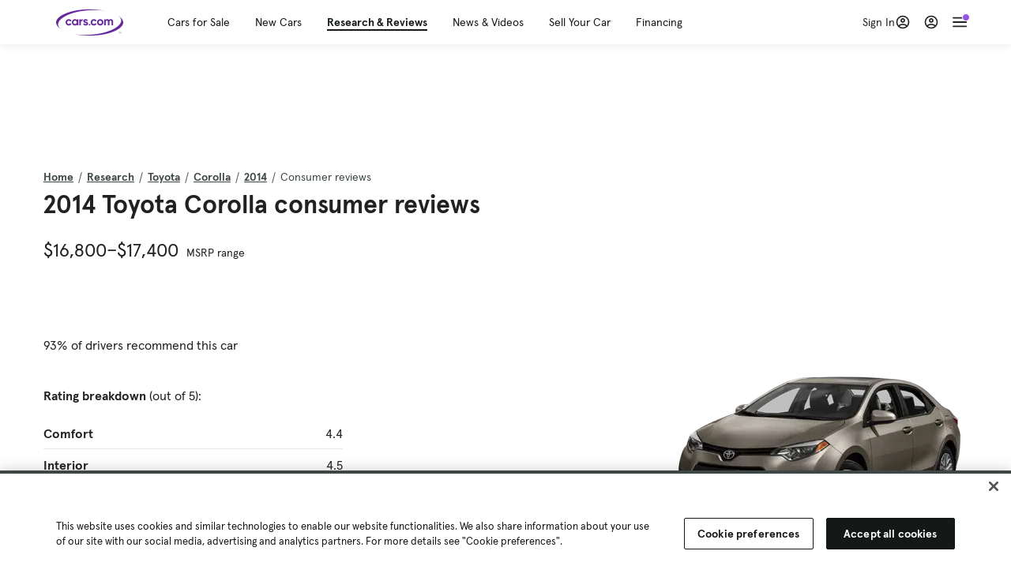

--- FILE ---
content_type: text/html; charset=utf-8
request_url: https://www.cars.com/research/toyota-corolla-2014/consumer-reviews/
body_size: 123843
content:
<!DOCTYPE html>
<html lang="en" class="ep-theme-spark">
  <head>
    <meta charset="utf-8">
    <meta http-equiv="X-UA-Compatible" content="IE=edge">
    <meta name="viewport" content="width=device-width, initial-scale=1.0">
    <title>2014 Toyota Corolla Consumer Reviews | Cars.com</title>
    <meta name="description" content="There are 217 reviews for the 2014 Toyota Corolla, click through to see what your fellow consumers are saying.">
    
    <link rel="canonical" href="https://www.cars.com/research/toyota-corolla-2014/consumer-reviews/">

<link rel="next" href="https://www.cars.com/research/toyota-corolla-2014/consumer-reviews/?page=2">
    
    <meta property="og:site_name" content="Cars.com">
    <meta property="og:type" content="website">
    <meta property="og:title" content="2014 Toyota Corolla Consumer Reviews | Cars.com">
    <meta property="og:url" content="https://www.cars.com/research/toyota-corolla-2014/consumer-reviews/">
    <meta property="og:description" content="There are 217 reviews for the 2014 Toyota Corolla, click through to see what your fellow consumers are saying.">
    <meta property="og:image" content="https://assets.carsdn.co/image/upload/f_auto,q_auto/v1685047778/Cars-PD_OG-IMG.webp">
    <meta property="fb:app_id" content="290349283473">
    <meta name="p:domain_verify" content="b882020c4f346c1c916b1412067e26f3">
    <link rel="manifest" href="/manifest.json">
    <link rel="apple-touch-icon" href="/images/favicon_1.png">

      <meta name="apple-itunes-app" content="app-id=353263352">


    <meta name="twitter:site" content="@carsdotcom">
    <meta name="twitter:card" content="summary_large_image">
    <meta name="twitter:title" content="2014 Toyota Corolla Consumer Reviews | Cars.com">
    <meta name="twitter:description" content="There are 217 reviews for the 2014 Toyota Corolla, click through to see what your fellow consumers are saying.">
    <meta name="twitter:image" content="https://assets.carsdn.co/image/upload/f_auto,q_auto/v1685047778/Cars-PD_OG-IMG.webp">

    <script type="application/ld+json">{"name":"Cars.com","url":"https://www.cars.com/","@type":"WebSite","@context":"http://www.schema.org"}</script>

      <style>
@layer legacy-spark{a,abbr,acronym,address,applet,article,aside,audio,b,big,blockquote,body,button,canvas,caption,center,cite,code,dd,del,details,dfn,div,dl,dt,em,embed,fieldset,figcaption,figure,footer,form,h1,h2,h3,h4,h5,h6,header,hgroup,html,i,iframe,img,ins,kbd,label,legend,li,main,mark,menu,nav,object,ol,output,p,pre,q,ruby,s,samp,section,small,span,strike,strong,sub,summary,sup,table,tbody,td,tfoot,th,thead,time,tr,tt,u,ul,var,video{border:0;font-weight:400;margin:0;padding:0;vertical-align:baseline}article,aside,details,figcaption,figure,footer,header,hgroup,main,menu,nav,section{display:block}body{line-height:1}ol,ul{list-style:none}blockquote,q{quotes:none}blockquote:after,blockquote:before,q:after,q:before{content:"";content:none}table{border-collapse:collapse;border-spacing:0}}.sds-checkbox,.sds-radio{display:inline;position:relative}.sds-checkbox:after,.sds-radio:after{content:"\a";white-space:pre}.sds-checkbox+.sds-checkbox,.sds-checkbox+.sds-radio,.sds-radio+.sds-checkbox,.sds-radio+.sds-radio{margin-top:16px}.sds-checkbox .sds-input,.sds-radio .sds-input{height:20px;left:0;opacity:0;position:absolute;top:0;width:20px}.sds-checkbox .sds-input+.sds-label,.sds-checkbox .sds-input+.sds-legend,.sds-radio .sds-input+.sds-label,.sds-radio .sds-input+.sds-legend{-webkit-user-select:none;-moz-user-select:none;user-select:none}.sds-checkbox .sds-input+.sds-label:before,.sds-checkbox .sds-input+.sds-legend:before,.sds-radio .sds-input+.sds-label:before,.sds-radio .sds-input+.sds-legend:before{border:1px solid #bdbdbd;content:"";height:20px;left:0;position:absolute;top:-.1em;width:20px}.sds-checkbox .sds-input:disabled+.sds-label,.sds-checkbox .sds-input:disabled+.sds-legend,.sds-radio .sds-input:disabled+.sds-label,.sds-radio .sds-input:disabled+.sds-legend{cursor:not-allowed;opacity:.4}.sds-checkbox .sds-input.error+.sds-label:before,.sds-checkbox .sds-input.error+.sds-legend:before,.sds-radio .sds-input.error+.sds-label:before,.sds-radio .sds-input.error+.sds-legend:before{border-color:#c10}.sds-checkbox .sds-input:focus+.sds-label:before,.sds-checkbox .sds-input:focus+.sds-legend:before,.sds-radio .sds-input:focus+.sds-label:before,.sds-radio .sds-input:focus+.sds-legend:before{box-shadow:0 0 0 2px #00bfde}.sds-checkbox .sds-input+.sds-label:after,.sds-checkbox .sds-input+.sds-legend:after,.sds-radio .sds-input+.sds-label:after,.sds-radio .sds-input+.sds-legend:after{border:3px solid #000;border-left:0;border-top:0;content:"";height:12px;left:7px;opacity:0;position:absolute;top:1px;transform:rotate(45deg);width:7px}.sds-inverse .sds-checkbox .sds-input+.sds-label:after,.sds-inverse .sds-checkbox .sds-input+.sds-legend:after,.sds-inverse .sds-radio .sds-input+.sds-label:after,.sds-inverse .sds-radio .sds-input+.sds-legend:after{border-color:#fff}.sds-checkbox .sds-input:checked+.sds-label:after,.sds-checkbox .sds-input:checked+.sds-legend:after,.sds-radio .sds-input:checked+.sds-label:after,.sds-radio .sds-input:checked+.sds-legend:after{opacity:1}.sds-checkbox .sds-label,.sds-checkbox .sds-legend,.sds-radio .sds-label,.sds-radio .sds-legend{cursor:pointer;margin:0;padding:0 0 0 32px;position:relative}.sds-checkbox .error~.sds-label,.sds-checkbox .error~.sds-legend,.sds-radio .error~.sds-label,.sds-radio .error~.sds-legend{color:#c10}.sds-checkbox:focus,.sds-radio:focus{outline:2px solid Highlight}@media(-webkit-min-device-pixel-ratio:0){.sds-checkbox:focus,.sds-radio:focus{outline-color:-webkit-focus-ring-color;outline-style:auto}}.sds-template-3-col,.sds-template-filters,.sds-template-sidebar,.sds-template-sidebar-tight{max-width:1170px}@media (min-width:768px){.sds-template-3-col,.sds-template-filters,.sds-template-sidebar,.sds-template-sidebar-tight{margin:0 auto}}@media (min-width:980px){.sds-template-3-col,.sds-template-filters,.sds-template-sidebar,.sds-template-sidebar-tight{display:grid}}html{box-sizing:border-box;height:100%;width:100%}*,:after,:before{box-sizing:inherit;-webkit-font-smoothing:antialiased;-moz-osx-font-smoothing:grayscale}body{color:#212121;font-size:16px;font-style:normal;font-weight:400;line-height:1.5}body,button,code,em,input,keygen,select,textarea{font-family:Inter var,Helvetica,Arial,sans-serif}img{max-width:100%}a{color:#b0c}a:hover{color:#532380}.sds-inverse a{color:#fff;text-decoration:underline}.sds-inverse a:hover{color:#fff}p{max-width:65ch}@media (min-width:768px){p{max-width:30em}}em{font-style:italic}strong{font-weight:700}.sds-template-sidebar{grid-template-columns:repeat(12,1fr);grid-gap:16px;grid-template-areas:"content content content content content content content content . aside aside aside"}.sds-template-sidebar__content{-ms-grid-column:1;-ms-grid-row:1;-ms-grid-column-span:15;grid-area:content}.sds-template-sidebar-tight>.sds-template-sidebar__content{-ms-grid-column:1;-ms-grid-row:1;-ms-grid-column-span:17}.sds-template-3-col>.sds-template-sidebar__content{-ms-grid-column:7;-ms-grid-row:1;-ms-grid-column-span:11}.sds-template-filters>.sds-template-sidebar__content{-ms-grid-column:7;-ms-grid-row:1;-ms-grid-column-span:17}.sds-template-sidebar__aside{-ms-grid-column:19;-ms-grid-row:1;-ms-grid-column-span:5;grid-area:aside}.sds-template-sidebar-tight>.sds-template-sidebar__aside{-ms-grid-column:19;-ms-grid-row:1;-ms-grid-column-span:5}.sds-template-3-col>.sds-template-sidebar__aside,.sds-template-filters>.sds-template-sidebar__aside{-ms-grid-column:1;-ms-grid-row:1;-ms-grid-column-span:5}.sds-template-sidebar-tight{grid-template-columns:repeat(12,1fr);grid-gap:16px;grid-template-areas:"content content content content content content content content content aside aside aside"}.sds-template-sidebar-tight__content{-ms-grid-column:1;-ms-grid-row:1;-ms-grid-column-span:15;grid-area:content}.sds-template-sidebar-tight>.sds-template-sidebar-tight__content{-ms-grid-column:1;-ms-grid-row:1;-ms-grid-column-span:17}.sds-template-3-col>.sds-template-sidebar-tight__content{-ms-grid-column:7;-ms-grid-row:1;-ms-grid-column-span:11}.sds-template-filters>.sds-template-sidebar-tight__content{-ms-grid-column:7;-ms-grid-row:1;-ms-grid-column-span:17}.sds-template-sidebar-tight__aside{-ms-grid-column:19;-ms-grid-row:1;-ms-grid-column-span:5;grid-area:aside}.sds-template-sidebar-tight>.sds-template-sidebar-tight__aside{-ms-grid-column:19;-ms-grid-row:1;-ms-grid-column-span:5}.sds-template-3-col>.sds-template-sidebar-tight__aside,.sds-template-filters>.sds-template-sidebar-tight__aside{-ms-grid-column:1;-ms-grid-row:1;-ms-grid-column-span:5}.sds-template-3-col{grid-template-columns:repeat(12,1fr);grid-gap:16px;grid-template-areas:"aside aside aside content content content content content content sidebar sidebar sidebar"}.sds-template-3-col__content{-ms-grid-column:1;-ms-grid-row:1;-ms-grid-column-span:15;grid-area:content}.sds-template-sidebar-tight>.sds-template-3-col__content{-ms-grid-column:1;-ms-grid-row:1;-ms-grid-column-span:17}.sds-template-3-col>.sds-template-3-col__content{-ms-grid-column:7;-ms-grid-row:1;-ms-grid-column-span:11}.sds-template-filters>.sds-template-3-col__content{-ms-grid-column:7;-ms-grid-row:1;-ms-grid-column-span:17}.sds-template-3-col__aside{-ms-grid-column:19;-ms-grid-row:1;-ms-grid-column-span:5;grid-area:aside}.sds-template-sidebar-tight>.sds-template-3-col__aside{-ms-grid-column:19;-ms-grid-row:1;-ms-grid-column-span:5}.sds-template-3-col>.sds-template-3-col__aside,.sds-template-filters>.sds-template-3-col__aside{-ms-grid-column:1;-ms-grid-row:1;-ms-grid-column-span:5}.sds-template-3-col__sidebar{-ms-grid-column:19;-ms-grid-row:1;-ms-grid-column-span:5;grid-area:sidebar}.sds-template-filters{grid-template-columns:repeat(12,1fr);grid-gap:16px;grid-template-areas:"aside aside aside content content content content content content content content content"}.sds-template-filters__content{-ms-grid-column:1;-ms-grid-row:1;-ms-grid-column-span:15;grid-area:content}.sds-template-sidebar-tight>.sds-template-filters__content{-ms-grid-column:1;-ms-grid-row:1;-ms-grid-column-span:17}.sds-template-3-col>.sds-template-filters__content{-ms-grid-column:7;-ms-grid-row:1;-ms-grid-column-span:11}.sds-template-filters>.sds-template-filters__content{-ms-grid-column:7;-ms-grid-row:1;-ms-grid-column-span:17}.sds-template-filters__aside{-ms-grid-column:19;-ms-grid-row:1;-ms-grid-column-span:5;grid-area:aside}.sds-template-sidebar-tight>.sds-template-filters__aside{-ms-grid-column:19;-ms-grid-row:1;-ms-grid-column-span:5}.sds-template-3-col>.sds-template-filters__aside,.sds-template-filters>.sds-template-filters__aside{-ms-grid-column:1;-ms-grid-row:1;-ms-grid-column-span:5}.sds-template-hero-primary{padding-top:0}.visually-hidden:not(:focus):not(:active){clip-path:inset(50%);height:1px;overflow:hidden;position:absolute;white-space:nowrap;width:1px}.sds-author{border-color:#e6e6e6;border-style:solid none;border-width:1px;display:flex;flex-wrap:wrap;padding:16px 0}@media (min-width:980px){.sds-author{padding:24px 0}}.sds-author__figure{align-items:flex-start;display:flex}@media (min-width:504px){.sds-author__figure{align-items:center}}.sds-author__figure .sds-headshot{border:4px solid #e6e6e6;flex-grow:0}.sds-author__byline{align-self:center;margin-left:16px}.sds-author__caption{display:none;font-size:14px;width:100%}@media (min-width:980px){.sds-author__caption{display:block;margin-top:16px}}.sds-author__caption a{color:#b0c;white-space:nowrap}.sds-author__caption a:hover{color:#532380}.sds-drawer{align-items:center;display:flex;position:relative}.sds-social-share__label{color:#212121;font-size:16px;font-weight:400}.sds-social-share__label+.sds-drawer__item{margin-left:8px}.sds-inverse .sds-social-share__label{color:currentColor}.sds-drawer__item{transform:translateY(0) translateZ(0)}.sds-drawer__item+.sds-drawer-extra,.sds-drawer__item+.sds-drawer__item{margin-left:8px}.sds-drawer__item span{display:none}.sds-drawer__item--trigger{cursor:pointer}.sds-social-share--twitter .sds-button--icon,.sds-social-share--twitter [href].sds-button--icon[href]:hover{background-color:#55acee}.sds-social-share--twitter .sds-button--icon svg,.sds-social-share--twitter [href].sds-button--icon[href]:hover svg{fill:#fff;stroke:none}.sds-social-share--facebook .sds-button--icon,.sds-social-share--facebook [href].sds-button--icon[href]:hover{background-color:#1778f2}.sds-social-share--facebook .sds-button--icon svg,.sds-social-share--facebook [href].sds-button--icon[href]:hover svg{fill:#fff;stroke:none}.sds-social-share--pinterest .sds-button--icon,.sds-social-share--pinterest [href].sds-button--icon[href]:hover{background-color:#dc4e41}.sds-social-share--pinterest .sds-button--icon svg,.sds-social-share--pinterest [href].sds-button--icon[href]:hover svg{fill:#fff;stroke:none}.sds-drawer-extra{position:relative}.sds-drawer-extra__items{background-color:#fff;border:1px solid #e6e6e6;display:none;left:50%;padding:32px 16px 16px;position:absolute;transform:translateY(8px) translateX(-50%);z-index:9999}.sds-drawer-extra__items:before{background-color:#fff;border-color:#e6e6e6;border-style:solid solid none none;border-width:1px;content:"";height:12px;left:50%;position:absolute;top:0;transform:rotate(-45deg) translateX(0) translateY(-10px);width:12px}.sds-drawer-extra__items .js-close{cursor:pointer;display:block;position:absolute;right:8px;top:8px}.sds-drawer-extra__items .js-close svg{stroke:#555}.sds-drawer--expanded .sds-drawer-extra__items{display:flex}button{background-color:transparent}.sds-button,.sds-button--dense,.sds-button--fluid,.sds-button--medium,.sds-button--secondary,.sds-button--secondary-dense,.sds-button--secondary-fluid,.sds-button--secondary-medium{align-items:center;-webkit-appearance:none;-moz-appearance:none;appearance:none;border-radius:6px;box-shadow:none;box-sizing:border-box;cursor:pointer;display:inline-flex;font-weight:700;justify-content:center;line-height:16px;margin:0 auto;outline:none;text-align:center;text-decoration:none;vertical-align:middle;white-space:nowrap;-webkit-tap-highlight-color:rgba(0,0,0,0)}@media (min-width:504px){.sds-button,.sds-button--dense,.sds-button--fluid,.sds-button--medium,.sds-button--secondary,.sds-button--secondary-dense,.sds-button--secondary-fluid,.sds-button--secondary-medium{margin:0}}.sds-button--dense:hover,.sds-button--fluid:hover,.sds-button--medium:hover,.sds-button--secondary-dense:hover,.sds-button--secondary-fluid:hover,.sds-button--secondary-medium:hover,.sds-button--secondary:hover,.sds-button:hover{text-decoration:none}.sds-button--dense:focus,.sds-button--fluid:focus,.sds-button--medium:focus,.sds-button--secondary-dense:focus,.sds-button--secondary-fluid:focus,.sds-button--secondary-medium:focus,.sds-button--secondary:focus,.sds-button:focus{box-shadow:inset 0 0 0 2px #00bfde;outline:none}.sds-button--dense:disabled,.sds-button--fluid:disabled,.sds-button--medium:disabled,.sds-button--secondary-dense:disabled,.sds-button--secondary-fluid:disabled,.sds-button--secondary-medium:disabled,.sds-button--secondary:disabled,.sds-button:disabled{cursor:not-allowed;opacity:.4}.sds-button,.sds-button--dense,.sds-button--fluid,.sds-button--medium,.sds-button--secondary,.sds-button--secondary-dense,.sds-button--secondary-fluid,.sds-button--secondary-medium{font-size:16px;height:56px;max-width:250px;padding:0 32px;width:80%}@media (min-width:768px){.sds-button,.sds-button--dense,.sds-button--fluid,.sds-button--medium,.sds-button--secondary,.sds-button--secondary-dense,.sds-button--secondary-fluid,.sds-button--secondary-medium{margin:0;width:auto}}.sds-button--medium,.sds-button--secondary-medium{font-size:14px;height:40px;padding:0 32px}.sds-button--dense,.sds-button--secondary-dense{font-size:14px;height:32px;line-height:.9;padding:8px 16px;width:auto}.sds-button--fluid,.sds-button--secondary-fluid{border-radius:0;max-width:none;width:100%}.sds-button,.sds-button--dense,.sds-button--fluid,.sds-button--medium{background:transparent;background-color:#532380;border:0;color:#fff;transition:background-color .25s ease}.sds-button--dense:visited,.sds-button--fluid:visited,.sds-button--medium:visited,.sds-button:visited{color:#fff}.sds-button--dense:hover,.sds-button--fluid:hover,.sds-button--medium:hover,.sds-button:hover{background:transparent;background-color:#250858;color:#fff;text-decoration:none}.sds-button--dense:active,.sds-button--fluid:active,.sds-button--medium:active,.sds-button:active{background-color:#250858}.sds-inverse .sds-button,.sds-inverse .sds-button--dense,.sds-inverse .sds-button--dense:hover,.sds-inverse .sds-button--fluid,.sds-inverse .sds-button--fluid:hover,.sds-inverse .sds-button--medium,.sds-inverse .sds-button--medium:hover,.sds-inverse .sds-button:hover{background-color:#fff;color:#212121;text-decoration:none}.sds-button--secondary,.sds-button--secondary-dense,.sds-button--secondary-fluid,.sds-button--secondary-medium{background-color:transparent;border:2px solid #532380;color:#532380;transition:background-color .25s ease,color .25s ease,border-color .25s ease}.sds-button--secondary-dense:visited,.sds-button--secondary-fluid:visited,.sds-button--secondary-medium:visited,.sds-button--secondary:visited{color:#532380}.sds-button--secondary-dense:hover,.sds-button--secondary-fluid:hover,.sds-button--secondary-medium:hover,.sds-button--secondary:hover{background-color:#250858;border:2px solid #532380;color:#fff}.sds-button--secondary-dense:disabled,.sds-button--secondary-fluid:disabled,.sds-button--secondary-medium:disabled,.sds-button--secondary:disabled,.sds-button--secondary:disabled:hover{background-color:#fff;color:#532380}.sds-button--secondary-dense:focus,.sds-button--secondary-fluid:focus,.sds-button--secondary-medium:focus,.sds-button--secondary:focus,.sds-button--secondary:focus:disabled,.sds-button--secondary:focus:hover{border-color:#00bfde;box-shadow:none}.sds-inverse .sds-button--secondary,.sds-inverse .sds-button--secondary-dense,.sds-inverse .sds-button--secondary-fluid,.sds-inverse .sds-button--secondary-medium{background-color:rgba(0,0,0,.5);border-color:#fff;color:#fff}.sds-inverse .sds-button--secondary-dense:hover,.sds-inverse .sds-button--secondary-fluid:hover,.sds-inverse .sds-button--secondary-medium:hover,.sds-inverse .sds-button--secondary:hover{background-color:#fff;color:#212121}.sds-button--link{color:#b0c;cursor:pointer;font-size:inherit}.sds-button--link:hover{color:#532380;text-decoration:underline}.sds-inverse .sds-button--link,.sds-inverse .sds-button--link:hover{color:#fff;text-decoration:underline}.sds-caption{color:#212121;font-size:14px;font-weight:400;line-height:1.25;margin:24px 0 0;max-width:65ch;padding:0}@media (min-width:768px){.sds-caption{max-width:30em}}.sds-caption__credit{border:1px #e6e6e6;border-top-style:solid;color:#959595;display:block;font-size:12px;font-style:normal;font-weight:400;line-height:1.13;margin:8px 0 0;padding:8px 0 0}@media (min-width:768px){.sds-caption__credit{display:block;font-size:12px}}.sds-inverse .sds-caption{color:currentColor}.sds-inverse .sds-caption__credit{color:#959595}.sds-card{max-width:1170px;padding-bottom:2px;position:relative}.sds-card .sds-card__save{background:#fff;border:1px solid #bdbdbd;height:24px;min-height:24px;min-width:24px;position:absolute;right:12px;top:12px;width:24px;z-index:1}.sds-card .sds-card__save[href]:hover{background:#fff}.sds-card .sds-card__save.saved .sds-icon--line,.sds-card .sds-card__save[href]:hover .sds-icon--line{fill:#b0c;stroke:none}.sds-card .sds-card__save svg{height:12px;stroke:#212121;width:12px}@media (min-width:768px){.sds-card .sds-card__save{right:16px;top:16px}}.sds-card .sds-card__save:hover:not(.saved) svg{animation-duration:.6s;animation-iteration-count:infinite;animation-name:favorite-heartbeat;animation-timing-function:cubic-bezier(.28,.84,.42,1)}@keyframes favorite-heartbeat{0%{transform:scale(1) translateY(0)}10%{transform:scale(1.1,.9) translateY(0)}30%{transform:scale(.9,1.1) translateY(-1px)}50%{transform:scale(1.05,.95) translateY(0)}57%{transform:scale(1) translateY(-1px)}64%{transform:scale(1) translateY(0)}to{transform:scale(1) translateY(0)}}.sds-card--news .sds-card__save{right:24px;top:24px}@media (min-width:768px){.sds-card--news .sds-card__save{right:16px;top:16px}}.sds-card__link{background-color:#fff;display:flex;padding:16px}.sds-card__link:visited{background-color:#ede9f2}@media (min-width:768px){.sds-card__link{flex-direction:column;padding:0 0 16px}}.sds-card__link:hover{text-decoration:none}.sds-card__link:hover .sds-card__title{color:#532380;text-decoration:underline}.sds-card--news .sds-card__link{padding:16px}@media (min-width:768px){.sds-card--news .sds-card__link{padding:0 0 16px}}.sds-card__media{flex:0 0 101px;margin-right:8px}@media (min-width:768px){.sds-card__media{flex:0 0 auto;margin-bottom:16px;margin-right:0}}.sds-card__media img{display:inline-block;min-width:100%}.sds-card--news .sds-card__media{margin:0;order:2}@media (min-width:768px){.sds-card--news .sds-card__media{margin-bottom:16px;order:0}.sds-card--research .sds-card__photo{margin:16px 16px 0}}.sds-card--news .sds-card__desc{order:1}@media (min-width:768px){.sds-card--news .sds-card__desc{order:0}.sds-card__desc{padding:0 16px}}.sds-card__header{color:#212121}.sds-card__label{font-size:12px}.sds-card__label:hover{text-decoration:none}@media (min-width:768px){.sds-card__label{font-size:14px;margin-bottom:4px}}.sds-card--news .sds-card__label{text-transform:uppercase}.sds-card__title{font-size:14px;line-height:1.25;padding-right:32px}@media (min-width:768px){.sds-card__title{font-size:16px}}@media (min-width:980px){.sds-card__title{font-size:20px}}.sds-card--news .sds-card__title:after{display:none}@media (min-width:768px){.sds-card--news .sds-card__title:after{display:block}}.sds-card__mileage{display:block;font-size:11px;margin-top:4px}@media (min-width:768px){.sds-card__mileage{font-size:14px}}.sds-card__pricing{align-items:center;color:#212121;display:flex;flex-wrap:wrap;margin:4px 0 8px}.sds-card__price{font-size:18px;font-weight:700;margin-right:8px}@media (min-width:768px){.sds-card__price{font-size:20px}}@media (min-width:980px){.sds-card__price{font-size:24px}}.sds-card__priceinfo{font-size:12px;line-height:1.5}@media (min-width:768px){.sds-card__priceinfo{font-size:14px}}@media (min-width:980px){.sds-card__priceinfo{font-size:16px}}.sds-card--research .sds-card__priceinfo{border:0;padding:0}.sds-card__priceinfo--mod{color:#555;font-style:italic}.sds-card__extra{display:block;font-size:11px;white-space:nowrap}@media (min-width:360px){.sds-card__extra{display:inline}}.sds-card__badges{display:inline-flex;flex-wrap:wrap;margin:-8px 0 0 -8px;width:calc(100% - 8px)}.sds-card__badges>.sds-badge{margin:8px 0 0 8px}.sds-card--news .sds-author{border:0;color:#212121;padding:8px 0 0}.sds-card--news .sds-author .sds-author__figure img{display:none}@media (min-width:768px){.sds-card--news .sds-author .sds-author__figure img{display:block}}.sds-card--news .sds-author .author-title{display:none}@media (min-width:768px){.sds-card--news .sds-author .author-title{display:block}}.sds-card--news .sds-author .sds-author__caption{margin:0}@media (min-width:768px){.sds-card--news .sds-author .sds-author__caption{margin-left:16px}}.sds-cards-full .sds-card__link{flex-direction:column;padding:0 0 16px}.sds-cards-full .sds-card__media{flex:0 0 auto;margin-bottom:16px;margin-right:0}.sds-cards-full .sds-card__desc{padding:0 16px}.sds-cards-full .sds-card__label{font-size:12px}.sds-cards-full .sds-card__title{font-size:16px}.sds-cards-full .sds-card__pricing{align-items:center;flex-direction:row}.sds-cards-full .sds-card__price{font-size:20px}.sds-checkbox .sds-input+.sds-label:before,.sds-checkbox .sds-input+.sds-legend:before{border-radius:4px}.sds-checkbox .sds-input+.sds-label:after,.sds-checkbox .sds-input+.sds-legend:after{top:1px}.sds-checkbox .sds-input:checked+.sds-label:before,.sds-checkbox .sds-input:checked+.sds-legend:before{background-color:#212121;border-color:#212121}.sds-inverse .sds-checkbox .sds-input:checked+.sds-label:before,.sds-inverse .sds-checkbox .sds-input:checked+.sds-legend:before{background-color:#fff;border-color:#fff}.sds-checkbox .sds-input:checked+.sds-label:after,.sds-checkbox .sds-input:checked+.sds-legend:after{border-color:#fff}.sds-inverse .sds-checkbox .sds-input:checked+.sds-label:after,.sds-inverse .sds-checkbox .sds-input:checked+.sds-legend:after{border-color:#212121}@media (min-width:768px){.sds-container{margin:0 auto}}.sds-card,.sds-container--card,.sds-container--card-actions{background-color:#fff;border:1px solid #e6e6e6;box-shadow:inset 0 -2px 0 0 #e6e6e6;max-width:1170px}.sds-card:hover,.sds-container--card-actions:hover,.sds-container--card:hover{border-color:#bdbdbd;box-shadow:inset 0 -2px 0 0 #bdbdbd}.sds-container--card-actions{display:flex;flex-direction:column;justify-content:space-between;padding-bottom:2px}.sds-container--card-actions .sds-container__actions{border-top:1px solid #e6e6e6;display:flex;flex:0 1 auto;margin-top:auto}.sds-container--card-actions .sds-container__actions>*{flex:1;width:50%}.sds-container--card-actions .sds-container__actions>:not(:first-child){border-left:1px solid #e6e6e6}.sds-container--card-actions .sds-container__actions .sds-button--fluid{background-color:#fff;color:#b0c;font-weight:400}.sds-container--card-actions .sds-container__actions .sds-button--fluid:hover{background-color:#fff;color:#532380;text-decoration:underline}.sds-container--sponsored{border:1px solid #d6d6d6;min-height:32px;padding:30px 16px 16px;position:relative}.sds-container--sponsored .ad-badge{background-color:#0a0a0a;color:#fff;font-size:12px;font-weight:700;left:0;padding:2px 6px;position:absolute;text-align:center;top:0}.sds-container__content{padding:16px}.sds-disclaimer{color:#555;display:block;font-size:11px;line-height:1.25}.sds-inverse .sds-disclaimer{color:#959595}.sds-disclaimer p{max-width:85ch}@media (min-width:768px){.sds-disclaimer p{max-width:35em}}.sds-disclaimer p+p{margin-top:1em}.sds-input-container--dropdown .sds-text-field{cursor:pointer;position:relative;z-index:2}@supports(-moz-appearance:none){.sds-input-container--dropdown .sds-text-field{text-indent:-2px}}.sds-input-container--dropdown .sds-text-field__icon{fill:none;position:absolute;right:16px;stroke:#212121;stroke-linecap:round;stroke-linejoin:round;stroke-width:2;top:50%;transform:translateY(-50%);z-index:1}@media (-ms-high-contrast:none),screen and (-ms-high-contrast:active){.sds-input-container--dropdown .sds-text-field__icon{display:none}}.sds-filter-contain{align-items:center;display:flex;flex-wrap:wrap}.sds-filter{cursor:pointer;height:44px;margin:0 12px 0 0}.sds-filter,.sds-filter>span{align-items:center;display:inline-flex;justify-content:space-between}.sds-filter>span{background-color:#e6e6e6;border-radius:4px;color:#212121;font-size:14px;height:32px;line-height:32px;padding:0 8px}.sds-filter>span>span{height:14px;line-height:1}.sds-filter.active>span,.sds-filter:hover>span{background-color:#555;color:#fff}.sds-filter.active:hover>span{color:#fff}.sds-filter .sds-icon{align-items:center;display:none;fill:none;justify-content:center;line-height:32px;margin-right:8px;stroke:#212121;stroke-linecap:round;stroke-linejoin:round;stroke-width:2}.sds-filter .sds-icon svg{stroke:#212121}.sds-filter--applied .sds-icon svg{stroke:#555}.sds-filter:hover .sds-icon svg{stroke:#fff}.sds-filter--applied .sds-icon,.sds-filter.active .sds-icon{display:inline-flex}.sds-filter.active .sds-icon svg{stroke:#fff}.sds-filter__clearall{font-size:14px;white-space:nowrap}.sds-field-group--melded{background-color:#bdbdbd;border:1px solid #bdbdbd;border-radius:6px;display:grid;overflow:hidden;width:100%}.sds-field-group--melded .sds-field{max-width:none}.sds-field-group--melded .sds-input-container{border:0;border-radius:0;max-width:none}.sds-heading--1,.sds-heading--2,.sds-heading--3,.sds-heading--display{font-family:Sharp Sans Display\ 1,Helvetica,Arial,sans-serif}.sds-heading--1,.sds-heading--2,.sds-heading--3,.sds-heading--4,.sds-heading--5,.sds-heading--6,.sds-heading--7{color:#212121}.inverse .sds-heading--1,.inverse .sds-heading--2,.inverse .sds-heading--3,.inverse .sds-heading--4,.inverse .sds-heading--5,.inverse .sds-heading--6,.inverse .sds-heading--7{color:#fff}.inverse .sds-heading__highlight{color:#00bfde}.sds-heading--display{font-size:32px;line-height:1.1}@media (min-width:768px){.sds-heading--display{font-size:42px}}@media (min-width:980px){.sds-heading--display{font-size:48px}}.sds-heading--1{font-size:30px;line-height:1.1}@media (min-width:768px){.sds-heading--1{font-size:38px}}@media (min-width:980px){.sds-heading--1{font-size:42px}}.sds-heading--2{font-size:24px;line-height:1.1}@media (min-width:768px){.sds-heading--2{font-size:32px}}@media (min-width:980px){.sds-heading--2{font-size:36px}}.sds-heading--3{font-size:20px;line-height:1.1}@media (min-width:768px){.sds-heading--3{font-size:28px}}@media (min-width:980px){.sds-heading--3{font-size:30px}}.sds-heading--4{font-size:18px;font-weight:700;line-height:1.25}@media (min-width:768px){.sds-heading--4{font-size:24px}}.sds-heading--5{font-size:18px;font-weight:700;line-height:1.25}@media (min-width:768px){.sds-heading--5{font-size:20px}}.sds-heading--6{font-size:18px}.sds-heading--6,.sds-heading--7{font-weight:700;line-height:1.25}.sds-heading--7{font-size:16px}.sds-brick:after{background-color:#00bfde;content:"";display:block;height:4px;margin:16px 0;width:40px}.sds-headshot{border-radius:50%;width:64px}.sds-helper-text{color:#555;display:block;font-size:14px;margin:8px 0 0}.inverse .sds-helper-text{color:currentColor}.sds-helper-text--error,.sds-helper-text.error{color:#c10}.sds-hero--primary{height:200px}@media (min-width:768px){.sds-hero--primary{height:400px}}.sds-hero--secondary{height:125px}@media (min-width:768px){.sds-hero--secondary{height:250px}}.sds-hero--primary,.sds-hero--secondary{background-position:50%;background-size:cover}.sds-hero--primary .sds-page-section__container,.sds-hero--secondary .sds-page-section__container{align-items:center;display:flex;height:100%;padding:0 0 0 32px}@media (min-width:1224px){.sds-hero--primary .sds-page-section__container,.sds-hero--secondary .sds-page-section__container{padding:0}}.sds-hero--primary .sds-page-section__title,.sds-hero--secondary .sds-page-section__title{max-width:50%}@media (min-width:504px){.sds-hero--primary .sds-page-section__title,.sds-hero--secondary .sds-page-section__title{max-width:33%}}@media (min-width:768px){.sds-hero--primary .sds-page-section__title,.sds-hero--secondary .sds-page-section__title{max-width:25%}}.sds-hero--primary .sds-page-section__title span,.sds-hero--secondary .sds-page-section__title span{background:rgba(33,33,33,.75);-webkit-box-decoration-break:clone;-ms-box-decoration-break:clone;-o-box-decoration-break:clone;box-decoration-break:clone;box-shadow:10px 0 0 rgba(33,33,33,.75),-10px 0 0 rgba(33,33,33,.75);color:#fff;display:inline;line-height:1.5;padding:.1rem 0}.sds-hero--top .sds-page-section__container{align-items:flex-start}.sds-hero--top .sds-page-section__container .sds-page-section__title{margin-top:2rem}@media (min-width:768px){.sds-hero--top .sds-page-section__container .sds-page-section__title{margin-top:3rem}}.sds-icon svg{fill:none;stroke:var(--sdsw-text-color);stroke-linecap:round;stroke-linejoin:round;stroke-width:2}.sds-icon--fill{fill:#212121}.sds-button--icon,.sds-icon--contain,.sds-icon--contain-line{align-items:center;background-color:#e6e6e6;border-radius:50%;box-sizing:border-box;display:flex;height:32px;justify-content:center;min-height:40px;min-width:40px;transition:transform .5s ease,background-color .1s ease;width:32px}.sds-button--icon svg,.sds-icon--contain svg,.sds-icon--contain-line svg{fill:#555;height:50%;transition:fill .1s ease;width:50%}.sds-button--icon .sds-icon--line,.sds-icon--contain .sds-icon--line,.sds-icon--contain-line .sds-icon--line{fill:none;height:auto;stroke:#212121;stroke:#555;stroke-linecap:round;stroke-linejoin:round;stroke-width:2;width:auto}.sds-icon--contain[href]:hover .sds-icon--line,[href].sds-button--icon:hover .sds-icon--line,[href].sds-icon--contain-line:hover .sds-icon--line{stroke:#e6e6e6}.sds-icon--contain-line{background-color:transparent;border:1px solid #e6e6e6}.sds-icon--contain-line svg{fill:#555}.sds-icon--contain--filled svg{fill:#212121}.sds-button--icon:hover,.sds-icon--contain-line:hover,.sds-icon--contain:hover{background-color:#e6e6e6}.sds-button--icon:hover svg,.sds-icon--contain-line:hover svg,.sds-icon--contain:hover svg{fill:#555}.js-close.sds-button--icon:hover,.js-close.sds-icon--contain-line:hover,.js-trigger.sds-button--icon:hover,.js-trigger.sds-icon--contain-line:hover,.sds-icon--contain.js-close:hover,.sds-icon--contain.js-trigger:hover,.sds-icon--contain[href]:hover,[href].sds-button--icon:hover,[href].sds-icon--contain-line:hover{background-color:#555;cursor:pointer}.js-close.sds-button--icon:hover svg,.js-close.sds-icon--contain-line:hover svg,.js-trigger.sds-button--icon:hover svg,.js-trigger.sds-icon--contain-line:hover svg,.sds-icon--contain.js-close:hover svg,.sds-icon--contain.js-trigger:hover svg,.sds-icon--contain[href]:hover svg,[href].sds-button--icon:hover svg,[href].sds-icon--contain-line:hover svg{stroke:#e6e6e6}.js-close.sds-button--icon:hover .sds-icon--line,.js-close.sds-icon--contain-line:hover .sds-icon--line,.js-trigger.sds-button--icon:hover .sds-icon--line,.js-trigger.sds-icon--contain-line:hover .sds-icon--line,.sds-icon--contain.js-close:hover .sds-icon--line,.sds-icon--contain.js-trigger:hover .sds-icon--line,.sds-icon--contain[href]:hover .sds-icon--line,[href].sds-button--icon:hover .sds-icon--line,[href].sds-icon--contain-line:hover .sds-icon--line{fill:none;stroke:#e6e6e6}.sds-field-group+.sds-field-group{margin-top:32px}.sds-form-header{color:#555;font-size:12px;margin:0 0 16px}.sds-field-group__title{margin-bottom:16px}.sds-field{display:flex;flex-direction:column;max-width:503px}.sds-field+.sds-field{margin-top:16px}.sds-field-legend{font-size:18px;font-weight:700;margin:0 0 16px}.sds-field-heading{font-size:16px;font-weight:700;margin:0 0 16px}.sds-form-footer .sds-button+.sds-button,.sds-form-footer .sds-button+.sds-button--secondary{margin-top:16px}@media (min-width:768px){.sds-form-footer .sds-button+.sds-button,.sds-form-footer .sds-button+.sds-button--secondary{margin-left:16px;margin-top:0}}.sds-field-row{display:flex;flex-direction:row;justify-content:space-between}.sds-field-col{display:block;width:100%}.sds-field-col--half{flex:1}.sds-field-col--half+.sds-field-col--half{margin-left:16px;margin-top:0}.sds-field>.sds-button{margin:0}.sds-field>.sds-button+.sds-button{margin:16px 0 0}@media (min-width:768px){.sds-field>.sds-button+.sds-button{margin:0 0 0 16px}}.sds-container{margin:0 auto;max-width:1170px}.sds-page-container{margin:0;max-width:none;padding:40px 0 0}@media (min-width:980px){.sds-page-container{padding:64px 0 0}@supports(display:flex){.sds-page-container{flex:1}}}.sds-page-section{margin:0 auto;max-width:1170px;padding:0 16px}.sds-page-section+.sds-page-section{margin-top:40px}@media (min-width:980px){.sds-page-section+.sds-page-section{margin-top:64px}}.sds-page-section:last-child{margin-bottom:40px}@media (min-width:980px){.sds-page-section:last-child{margin-bottom:64px}}@media (min-width:1186px){.sds-page-section{padding:0}}.sds-page-section--full,.sds-page-section--hero{background-color:#f2f2f2;max-width:none;padding:40px 0}@media (min-width:980px){.sds-page-section--full,.sds-page-section--hero{padding:64px 0}}.sds-page-section--full+.sds-page-section--full,.sds-page-section--full+.sds-page-section--hero,.sds-page-section--hero+.sds-page-section--full,.sds-page-section--hero+.sds-page-section--hero{margin-top:0}.sds-page-section--full:last-child,.sds-page-section--hero:last-child{margin-bottom:0;padding-bottom:0}.sds-page-section--full:last-child .sds-page-section__container,.sds-page-section--hero:last-child .sds-page-section__container{padding-bottom:40px}@media (min-width:980px){.sds-page-section--full:last-child .sds-page-section__container,.sds-page-section--hero:last-child .sds-page-section__container{padding-bottom:64px}}.sds-page-section--hr{border-top:1px solid #e6e6e6;padding:40px 16px 0}@media (min-width:1186px){.sds-page-section--hr{padding:40px 0 0}}@media (min-width:1186px)and (min-width:980px){.sds-page-section--hr{padding:64px 0 0}}.sds-page-section__container{margin:0 auto;max-width:1170px;padding:0 16px}@media (min-width:1186px){.sds-page-section__container{padding:0}}.sds-page-section__title--sub{margin-bottom:16px}.sds-page-section__title+.sds-page-section__title--sub{margin-top:8px}.sds-page-section__content+.sds-page-section__footer,.sds-page-section__header+.sds-page-section__content,.sds-page-section__title+.sds-page-section__content,.sds-page-section__title--sub+.sds-page-section__content{margin-top:32px}.sds-page-section--hero{background-color:#767676;padding-bottom:0;padding-top:0}.sds-page-section--hero:last-child .sds-page-section__container{padding-bottom:0}.sds-page-section--header .sds-page-section__header .sds-breadcrumb{margin:0 0 24px}.sds-link-pack{max-width:1170px}.sds-link-pack .sds-list{font-size:12px}@media (min-width:768px){.sds-link-pack .sds-list{-moz-column-count:2;column-count:2;-moz-column-gap:16px;column-gap:16px}}@media (min-width:980px){.sds-link-pack .sds-list{-moz-column-count:4;column-count:4}}.sds-link-pack .sds-list li{-moz-column-break-inside:avoid;break-inside:avoid-column;page-break-inside:avoid;margin-bottom:8px;padding:4px 0}.sds-link-pack .sds-list li+li{margin-top:0}.sds-link-pack .sds-list a{display:block;font-size:14px}.sds-link-pack__title{margin-bottom:16px}.sds-inverse .sds-link-pack__title{color:#fff}.sds-link-pack__reveal{margin-top:16px}.sds-link-pack__reveal .sds-reveal__summary{font-size:14px}.sds-list{list-style:none}.sds-list li+li{margin:16px 0 0}.sds-list--ordered,.sds-list--unordered{padding:0 0 0 24px}.sds-list--ordered li,.sds-list--unordered li{line-height:1.25}.sds-list--unordered li{position:relative}.sds-list--unordered li:before{background-color:#00bfde;border-radius:50%;content:"";height:.45em;left:-16px;position:absolute;top:.3em;width:.45em}.sds-list--ordered{list-style-type:decimal}.sds-noscroll{overflow:hidden;position:relative}.sds-modal{background-color:rgba(0,0,0,.65);display:none;height:100%;left:0;position:fixed;top:0;width:100%;z-index:9998}.sds-modal.sds-modal-visible{display:block}.sds-modal__content{background-color:#fff;border:1px solid #e6e6e6;display:flex;flex-direction:column;height:100vh;left:0;padding:0 0 32px;position:fixed;top:0;width:100%;z-index:9999}@media (min-width:737px){.sds-modal__content{height:auto;left:10%;left:50%;max-height:85vh;max-width:676px;min-height:214px;overflow-y:scroll;overflow-y:auto;top:10%;top:50%;transform:translate(-50%,-50%);width:70%}}.sds-modal__content-head{align-items:center;display:flex;height:40px;justify-content:space-between;min-height:40px;padding:0 32px;position:relative}.sds-modal__content-head .sds-icon--target{align-items:center;box-sizing:border-box;cursor:pointer;display:flex;height:40px;justify-content:center;padding:8px;position:absolute;right:0;top:0;width:40px;z-index:50}.sds-modal__content-head .sds-icon--target .sds-icon{height:24px;width:24px}.sds-modal__content-head .sds-icon--target svg{fill:none;stroke:#212121;stroke:#959595;stroke-linecap:round;stroke-linejoin:round;stroke-width:2}.sds-modal__content-head .sds-icon--target:hover{background-color:#f2f2f2}.sds-modal__content-head .sds-icon--target:hover svg{stroke:#555}.sds-modal__content-body{min-height:208px;overflow-y:auto;padding:0 32px;position:relative}.sds-modal__content-body::-webkit-scrollbar{-webkit-appearance:none}.sds-modal__content-body::-webkit-scrollbar-thumb{background-color:rgba(0,0,0,.5)}.sds-modal__title{margin:0 0 24px}.sds-modal__desc{margin:0 0 16px}.sds-modal--small .sds-modal__content{height:auto;left:50%;max-height:85vh;max-width:300px;min-height:212px;padding:0 0 16px;top:50%;transform:translate(-50%,-50%);width:70vw}@media (min-width:768px){.sds-modal--small .sds-modal__content{min-height:208px}}.sds-modal--small .sds-modal__content-body p{font-size:14px;line-height:1.25}.sds-notification{background-color:#fff;border:1px solid #e6e6e6;border-left:4px solid #5c707c;display:flex;padding:24px 16px;text-align:left}.sds-inverse .sds-notification{color:#212121}.sds-notification__icon svg{fill:none;stroke:#212121;stroke-linecap:round;stroke-linejoin:round;stroke-width:2}.sds-notification__content{margin-left:16px}.sds-notification__title{font-weight:700}.sds-notification__desc{margin:8px 0 0}.sds-inverse .sds-notification__desc a{color:#b0c;text-decoration:none}.sds-inverse .sds-notification__desc a:hover{text-decoration:underline}.sds-notification--error{border-left-color:#c10}.sds-notification--error svg{stroke:#c10}.sds-notification--success{border-left-color:#93a533}.sds-notification--success svg{stroke:#93a533}.sds-notification--warning{border-left-color:#dfa20b}.sds-notification--warning svg{stroke:#dfa20b}.sds-notification--information{border-left-color:#5c707c}.sds-notification--information svg{stroke:#5c707c}.sds-pagination,.sds-pagination__controls{text-align:center}.sds-pagination__controls>.sds-button{width:auto}.sds-pagination__controls>.sds-button:not(:first-child){margin:0 0 0 48px}.sds-pagination__list{display:flex;justify-content:center;margin:24px auto}.sds-pagination__item{align-items:center;border-radius:50%;display:inline-block;display:flex;height:34px;justify-content:center;min-height:34px;min-width:34px;width:34px}.sds-pagination__item.active{background-color:#f2f2f2}.sds-pagination__item+.sds-pagination__item{margin-left:8px}.sds-pagination__item a{align-items:center;display:flex;height:34px;justify-content:center;width:34px}.sds-pagination__results .sds-label,.sds-pagination__results .sds-legend{display:none}.sds-pagination__results select{-moz-appearance:none;-webkit-appearance:none;appearance:none;background:transparent;border:0;border-radius:0;color:#b0c;display:inline-block;font-size:16px}.sds-pagination__results select::-ms-expand{display:none}.sds-pagination__results select:hover{cursor:pointer}.sds-preview-module{align-items:flex-start;display:flex;flex-direction:column;padding:0;width:100%}.sds-preview-module:hover{text-decoration:none}.sds-preview-module--list{align-items:center;flex-direction:row}@media (min-width:504px){.sds-preview-module--list{align-items:flex-start;flex-direction:column;padding:0}}.sds-inverse .sds-preview-module{text-decoration:none}.sds-preview-module__media{margin:0 16px 16px 0;position:relative;width:100%}@media (min-width:768px){.sds-preview-module__media{display:block;margin:0 0 16px;position:relative}}.sds-preview-module__media:before{content:"";display:block;padding:66.6666666667% 0 0;width:100%}.sds-preview-module__media>.video-container,.sds-preview-module__media>img{bottom:0;left:0;-o-object-fit:cover;object-fit:cover;position:absolute;right:0;top:0}@media (min-width:768px){.sds-preview-module__media>.video-container,.sds-preview-module__media>img{display:block;height:100%;width:100%}}.sds-preview-module__title{color:#212121;font-size:18px;font-weight:600;line-height:1.1;margin:0 0 16px;max-width:100%;width:100%}a:hover .sds-preview-module__title{color:#532380;text-decoration:none}.sds-inverse a .sds-preview-module__title{color:#fff;text-decoration:none}.sds-preview-module__content{line-height:1.25}a .sds-preview-module__content{color:#212121}a .sds-preview-module__content,a:hover .sds-preview-module__content{text-decoration:none}.sds-preview-module--list .sds-preview-module__content{display:none}@media (min-width:504px){.sds-preview-module--list .sds-preview-module__content{display:block}}@media (min-width:768px){.sds-preview-module__content{color:#212121;display:block;margin:0 0 16px;width:100%}.sds-preview-module__content:last-child{margin-bottom:0}.sds-inverse .sds-preview-module__content{color:#fff}.sds-inverse a .sds-preview-module__content{text-decoration:none}}.sds-preview-module__more{white-space:nowrap}a .sds-preview-module__more{color:#b0c}a:hover .sds-preview-module__more{color:#532380;text-decoration:underline}.sds-inverse a .sds-preview-module__more{color:#fff;text-decoration:underline}.sds-inverse a:hover .sds-preview-module__more{color:#fff}@media (min-width:768px){.sds-preview-module__more{display:inline-block}}.sds-radio .sds-input+.sds-label:before,.sds-radio .sds-input+.sds-legend:before{border-radius:50%}.sds-radio .sds-input:checked+.sds-label:before,.sds-radio .sds-input:checked+.sds-legend:before{background-color:#fff;border-color:#212121;box-shadow:inset 0 0 0 5px #212121}.sds-inverse .sds-radio .sds-input:checked+.sds-label:before,.sds-inverse .sds-radio .sds-input:checked+.sds-legend:before{background-color:#212121;border-color:#fff;box-shadow:inset 0 0 0 5px #212121}.sds-radio .sds-input:checked:focus+.sds-label:before,.sds-radio .sds-input:checked:focus+.sds-legend:before{box-shadow:0 0 0 2px #00bfde,inset 0 0 0 5px #212121}.sds-radio .sds-input+.sds-label:after,.sds-radio .sds-input+.sds-legend:after{display:none}.sds-rating{align-items:center;display:flex;flex-wrap:wrap}.sds-rating__count{margin-right:4px}.sds-rating__wrapper{display:flex;margin-right:4px}.sds-rating__item{display:flex}.sds-rating__item svg{fill:none;height:16px;stroke:#212121;stroke:#532380;stroke-linecap:round;stroke-linejoin:round;stroke-width:2;width:16px}.sds-inverse .sds-rating__item svg{stroke:#fff}.sds-rating__item+.sds-rating__item{margin:0}.sds-rating__item.sds-icon--filled svg{fill:#532380}.sds-inverse .sds-rating__item.sds-icon--filled svg{fill:#fff}.sds-rating__item.sds-icon--half svg{fill:url(#linear)}.sds-rating--empty .sds-rating__item svg{stroke:#959595}.sds-rating__link{white-space:nowrap}.sds-rating+.sds-rating{margin-top:24px}.sds-rating--big .sds-rating__count{font-size:23px}.sds-rating--big .sds-rating__item svg{height:18px;width:18px}.sds-rating-breakdown>div{align-items:center;display:flex;height:40px;justify-content:space-between;padding:0 8px}.sds-rating-breakdown>div:nth-child(2n){background-color:#f2f2f2}.sds-reveal__summary{cursor:pointer;display:inline-block;margin:0 0 16px;padding:0 16px 0 0;white-space:nowrap}.sds-reveal__summary span{color:#b0c}.sds-inverse .sds-reveal__summary span{color:#fff;text-decoration:underline}.sds-reveal__summary:hover span{color:#532380;text-decoration:underline}.sds-inverse .sds-reveal__summary:hover span{color:#fff}.sds-reveal__summary::-webkit-details-marker{display:none}.sds-reveal__summary:focus{outline:0}.sds-reveal__summary svg{fill:none;margin:0 0 0 4px;stroke:#212121;stroke:#b0c;stroke-linecap:round;stroke-linejoin:round;stroke-width:2;transform:rotate(0) translateY(2px)}.sds-inverse .sds-reveal__summary svg{stroke:#fff}.sds-reveal__summary:hover svg{stroke:#532380}.sds-inverse .sds-reveal__summary:hover svg{stroke:#fff}.sds-reveal[open] .sds-reveal__summary svg{transform:rotate(180deg) translateY(-2px)}.sds-reveal__content{box-sizing:border-box;padding:0 16px 0 0}.sds-reveal__content .sds-checkbox .sds-label:before,.sds-reveal__content .sds-checkbox .sds-legend:before{top:-.05em}.sds-reveal__hidden{display:none}.sds-reveal__hidden.expanded{display:block}.sds-reveal__ellipses.expanded{display:none}.sds-reveal__expand{margin-top:16px}.sds-reveal__expand svg{margin-left:4px;stroke:#b0c}.sds-reveal__expand:hover svg{stroke:#532380}.sds-reveal__expand.expanded svg{transform:rotate(180deg)}.sds-separator{border:0;border-bottom:1px solid #e6e6e6;clear:both;margin:20px 0}.sds-slider__items{display:flex;overflow-x:scroll;padding-bottom:16px;scroll-padding:50%;scroll-snap-type:x mandatory;scrollbar-color:#959595 transparent}@media (min-width:768px){.sds-slider__items{overflow-x:auto}}.sds-slider__items::-webkit-scrollbar{height:8px;width:11px}.sds-slider__items::-webkit-scrollbar-track{background:transparent}.sds-slider__items::-webkit-scrollbar-thumb{background-color:#959595;border-radius:6px}.sds-slider__items:focus{outline:2px solid Highlight;outline-offset:-3px}@media(-webkit-min-device-pixel-ratio:0){.sds-slider__items:focus{outline-color:-webkit-focus-ring-color;outline-style:auto}}.sds-slider__item{display:flex;flex:1 1 85%;flex-direction:column;min-width:85%;scroll-snap-align:center;white-space:normal}.sds-slider__item+.sds-slider__item{margin-left:16px}@media (min-width:768px){.sds-slider__item{flex:1 0 auto;min-width:auto}}.sds-slider__figure img{max-width:100%}.sds-slider__instructions{display:none}.sds-tag{height:44px;margin:0 8px 0 0}.sds-tag,.sds-tag span{align-items:center;display:inline-flex;justify-content:center}.sds-tag span{border:1px solid #e6e6e6;border-radius:4px;font-size:14px;height:32px;padding:0 8px;white-space:nowrap}.sds-input-container{background-color:#fff;border:1px solid #bdbdbd;border-radius:6px;height:56px;max-width:503px;overflow:hidden;padding:0;position:relative;width:100%;-webkit-tap-highlight-color:rgba(0,0,0,0);display:flex;flex-direction:column}@supports(display:grid){.sds-input-container{display:block}}.sds-input-container.error{border-color:#c10}.sds-input-container.disabled{opacity:.4}.sds-input-container+.sds-input-container{margin-top:24px}.sds-input-container--textarea{height:auto;min-height:76px;overflow:auto}.sds-input-container .sds-text-field{align-items:center;-webkit-appearance:none;-moz-appearance:none;appearance:none;background-color:transparent;border:0;border-radius:5px;color:#212121;display:flex;font-size:16px;height:56px;order:2;padding:0 0 0 16px;width:100%}@supports(display:grid){.sds-input-container .sds-text-field{padding:0}}.sds-input-container .sds-text-field:disabled,.sds-input-container .sds-text-field:focus,.sds-input-container .sds-text-field:valid{padding:0 0 0 16px}@supports(display:grid){.sds-input-container .sds-text-field:disabled,.sds-input-container .sds-text-field:focus,.sds-input-container .sds-text-field:valid{padding:16px 16px 0}}.sds-input-container .sds-text-field:focus{box-shadow:inset 0 0 0 2px #00bfde;height:54px;outline:none}.sds-input-container .sds-text-field:disabled{cursor:not-allowed}.sds-field-group--melded .sds-text-field{border-radius:0}.sds-field-group--melded .sds-text-field:focus{height:56px}.sds-input-container--textarea .sds-text-field{height:auto;line-height:1.5;min-height:100px;resize:vertical}.sds-input-container--textarea .sds-text-field:focus,.sds-input-container--textarea .sds-text-field:valid{padding:0 0 0 16px}@supports(display:grid){.sds-input-container--textarea .sds-text-field:focus,.sds-input-container--textarea .sds-text-field:valid{padding:0 16px}}.sds-input-container .sds-label,.sds-input-container .sds-legend{-webkit-appearance:none;-moz-appearance:none;appearance:none;color:#555;cursor:text;font-size:12px;left:16px;order:1;padding:8px 0 0 16px;top:16px;transition:font-size .3s ease,transform .3s ease,left .3s ease;white-space:nowrap}@supports(display:grid){.sds-input-container .sds-label,.sds-input-container .sds-legend{font-size:16px;padding:0;position:absolute}}.sds-input-container.error .sds-label,.sds-input-container.error .sds-legend{color:#c10}.sds-input-container--textarea .sds-text-field:not(:-moz-placeholder){margin-top:24px}.sds-input-container--textarea .sds-text-field:focus,.sds-input-container--textarea .sds-text-field:not(:placeholder-shown){margin-top:24px}.sds-input-container .sds-text-field:not(:-moz-placeholder)+.sds-label,.sds-input-container .sds-text-field:not(:-moz-placeholder)+.sds-legend{font-size:12px;transform:translate3d(0,-10px,0);transform-origin:top left}.sds-input-container .sds-text-field:focus+.sds-label,.sds-input-container .sds-text-field:focus+.sds-legend,.sds-input-container .sds-text-field:not(:placeholder-shown)+.sds-label,.sds-input-container .sds-text-field:not(:placeholder-shown)+.sds-legend{font-size:12px;transform:translate3d(0,-10px,0);transform-origin:top left}.sds-accordion{border-bottom:1px solid #e6e6e6;position:relative}.sds-accordion>h2{font-size:16px}.sds-accordion__heading{align-items:center;display:flex;font-size:16px;justify-content:space-between}.sds-accordion__panel+.sds-accordion__heading{border-top:1px solid #e6e6e6}.sds-accordion__trigger{-webkit-appearance:none;cursor:pointer;display:flex;font-size:16px;justify-content:space-between;padding:16px;position:relative;text-align:left;width:100%;z-index:2}.sds-accordion__trigger:active{color:#141817}.sds-inverse .sds-accordion__trigger{color:#fff}.sds-inverse .sds-accordion__trigger:focus:after,.sds-inverse .sds-accordion__trigger[aria-expanded=true]:after{background-color:#e0e4e3}.sds-accordion__trigger:focus,.sds-accordion__trigger[aria-disabled=true]:focus{background-color:#e6e6e6}.sds-accordion__panel{background-color:inherit;max-height:0;overflow:hidden;position:relative;visibility:hidden;z-index:1}.sds-accordion__panel--transition{transition:max-height .2s ease-in-out,padding-top .2s ease-in-out,padding-bottom .2s ease-in-out}.sds-accordion__panel>:last-child{margin-bottom:0}.sds-accordion__panel[aria-hidden=false]{max-height:100vh;overflow:auto;padding:16px;visibility:visible}.sds-accordion__panel[aria-hidden=false]~.accordion-container--fade-out{background-image:linear-gradient(180deg,hsla(0,0%,100%,0) 10%,hsla(0,0%,100%,.9) 90%);bottom:0;height:60px;pointer-events:none;position:absolute;width:90%;z-index:1000}.sds-accordion__trigger[aria-expanded=true]{background-color:#e6e6e6;color:#141817}.sds-accordion__trigger[aria-expanded=true] .sds-accordion__icon{transform:rotate(180deg)}.sds-accordion__trigger:focus{outline:none}.sds-accordion__trigger:focus-visible{outline:2px solid #9653e5;outline-offset:2px}.hidden{display:none!important}.spark-primary-btn-lg{background-color:#141817;border-radius:999px;padding:1rem 2rem;width:-moz-fit-content;width:fit-content}.spark-primary-btn-lg,.spark-primary-btn-lg:active,.spark-primary-btn-lg:focus,.spark-primary-btn-lg:hover,.spark-primary-btn-lg:target,.spark-primary-btn-lg:visited{color:#fff;text-decoration:none}.spark-primary-btn-lg:hover{background-color:#3d4846}.sds-template-filters__content+.sds-template-filters__aside{grid-row:1}.sds-preview-module .spark-heading-5{margin:0 1rem 1rem}.sds-preview-module .spark-heading-6{margin-bottom:1rem}.sds-modal{z-index:10001}.sds-modal__title{margin:0 0 42px}.sds-modal__content-body{padding-bottom:4rem}@media (min-width:48rem){.sds-modal__content-body{padding-bottom:2rem}}.sds-modal__content-body::-webkit-scrollbar-track{background-color:#fff;border-radius:8px}.sds-modal__content-body::-webkit-scrollbar-thumb{background-color:#fff;border:2px solid #fff;border-radius:8px}.sds-modal__content-body::-webkit-scrollbar-thumb::-webkit-scrollbar{-webkit-appearance:none}.sds-modal__content-body::-webkit-scrollbar:vertical{width:11px}.sds-modal__content-body::-webkit-scrollbar:horizontal{height:11px}.sds-checkbox .sds-label:before,.sds-checkbox .sds-legend:before{background-color:#fff}.vehicle-card .vehicle-details .vehicle-badging{display:flex;flex-wrap:wrap}.spark-heading-4,.spark-heading-5,.spark-heading-6,button,code,em,input,keygen,select,textarea{font-family:Apercu Pro,Apercu Pro Helvetica Fallback,Apercu Pro Arial Fallback,sans-serif}[class*=spark-heading-] h1,[class*=spark-heading-] h2,[class*=spark-heading-] h3,[class*=spark-heading-] h4,[class*=spark-heading-] h5,[class*=spark-heading-] h6,[class*=spark-heading-] span{font-weight:inherit}.sds-card__link,.sds-container--card-actions .sds-container__actions .sds-button--fluid,.sds-link,.sds-reveal .reveal-closed-text,.sds-reveal .reveal-open-text,a{color:var(--spark-color-text-link);font-size:inherit;font-weight:var(--ep-button-font-weight-text);text-decoration-color:var(--spark-color-decoration-line-link);text-decoration-line:var(--spark-font-decoration-line-link);text-decoration-thickness:var(--spark-size-decoration-line-link);text-underline-offset:var(--spark-font-decoration-line-offset);transition:-webkit-text-decoration .25s ease;transition:text-decoration .25s ease;transition:text-decoration .25s ease,-webkit-text-decoration .25s ease}.sds-card__link:hover,.sds-container--card-actions .sds-container__actions .sds-button--fluid:hover,.sds-link:hover,.sds-reveal .reveal-closed-text:hover,.sds-reveal .reveal-open-text:hover,a:hover{color:var(--spark-color-text-link);text-decoration-color:var(--spark-color-decoration-line-link-hover);text-decoration-line:var(--spark-font-decoration-line-link);text-decoration-thickness:var(--spark-size-decoration-line-link-hover)}.sds-card__link:active,.sds-container--card-actions .sds-container__actions .sds-button--fluid:active,.sds-link:active,.sds-reveal .reveal-closed-text:active,.sds-reveal .reveal-open-text:active,a:active{color:var(--spark-color-text-link);text-decoration-color:var(--spark-color-decoration-line-link-active);text-decoration-thickness:var(--spark-size-decoration-line-link-active)}.sds-card__link:focus,.sds-container--card-actions .sds-container__actions .sds-button--fluid:focus,.sds-link:focus,.sds-reveal .reveal-closed-text:focus,.sds-reveal .reveal-open-text:focus,a:focus{color:var(--spark-color-text-link);outline:1px dotted var(--spark-color-border)}.sds-card__link:focus-visible,.sds-container--card-actions .sds-container__actions .sds-button--fluid:focus-visible,.sds-link:focus-visible,.sds-reveal .reveal-closed-text:focus-visible,.sds-reveal .reveal-open-text:focus-visible,a:focus-visible{color:var(--spark-color-text-link);outline:var(--spark-size-decoration-line-link-focus) solid var(--spark-color-border-focus)}.sds-card__link:visited,.sds-container--card-actions .sds-container__actions .sds-button--fluid:visited,.sds-link:visited,.sds-reveal .reveal-closed-text:visited,.sds-reveal .reveal-open-text:visited,a:visited{background-color:revert}.sds-inverse .sds-card__link,.sds-inverse .sds-container--card-actions .sds-container__actions .sds-button--fluid,.sds-inverse .sds-link,.sds-inverse .sds-reveal .reveal-closed-text,.sds-inverse .sds-reveal .reveal-open-text,.sds-inverse a{color:#fff;text-decoration-line:var(--spark-font-decoration-line-link)}.sds-inverse .sds-card__link:hover,.sds-inverse .sds-container--card-actions .sds-container__actions .sds-button--fluid:hover,.sds-inverse .sds-link:hover,.sds-inverse .sds-reveal .reveal-closed-text:hover,.sds-inverse .sds-reveal .reveal-open-text:hover,.sds-inverse a:hover{color:#fff}.sds-link--icon{align-items:center;display:inline-flex;white-space:nowrap}.sds-link--icon svg{fill:none;flex-shrink:0;margin-right:.5em;stroke:#212121;stroke-linecap:round;stroke-linejoin:round;stroke-width:2}.sds-inverse .sds-link--icon svg{stroke:#fff}.sds-link--ext{align-items:center;display:inline-flex;white-space:nowrap}.sds-link--ext svg{fill:none;margin-left:.25em;stroke:#212121;stroke:currentColor;stroke-linecap:round;stroke-linejoin:round;stroke-width:2}.sds-checkbox .sds-input:focus+.sds-label:before,.sds-checkbox .sds-input:focus+.sds-legend:before,.sds-input-container .sds-text-field:focus,.sds-radio .sds-input:focus+.sds-label:before,.sds-radio .sds-input:focus+.sds-legend:before{box-shadow:inset 0 0 0 2px var(--spark-color-border-focus)}.sds-field-group[class*=melded] spark-button,spark-fieldset[variant=melded] spark-button{--button-border-radius:0 0 var(--ep-fieldset-radius-melded) var(--ep-fieldset-radius-melded);--button-scale-active:none}.sds-field-group[class*=melded] spark-button::part(base):focus-visible,.sds-field-group[class*=melded] spark-button::part(base):focus-visible:hover,spark-fieldset[variant=melded] spark-button::part(base):focus-visible,spark-fieldset[variant=melded] spark-button::part(base):focus-visible:hover{outline-offset:-2px}@media (min-width:48rem){.sds-field-group[class*=melded] spark-button,spark-fieldset[variant=melded] spark-button{--button-border-radius:0 0 var(--ep-fieldset-radius-melded) 0}}@media (min-width:61.25rem){.sds-field-group[class*=melded] spark-button,spark-fieldset[variant=melded] spark-button{--button-border-radius:0 var(--ep-fieldset-radius-melded) var(--ep-fieldset-radius-melded) 0}}.sds-card .sds-card__link:not(:hover),.sds-preview-module:not(:hover){text-decoration-line:none}.sds-card .sds-card__link:hover,.sds-card .sds-card__link:hover .sds-card__title,.sds-preview-module:hover,.sds-preview-module:hover .sds-card__title{color:var(--spark-color-text-link);text-decoration-color:var(--spark-color-decoration-line-link-hover);text-decoration-line:var(--spark-font-decoration-line-link);text-decoration-thickness:var(--spark-size-decoration-line-link-hover);text-underline-offset:var(--spark-font-decoration-line-offset)}a:hover .sds-preview-module__title{color:var(--spark-color-text-link)}svg{fill:none;stroke:#212121}svg.duotone{stroke:none}spark-button.inverse-btn[variant=secondary]::part(base){border:1px solid #fff}spark-button.inverse-btn[variant=secondary]::part(label),spark-button.inverse-btn[variant=secondary]::part(suffix){color:#fff}spark-button.inverse-btn[variant=text]::part(label),spark-button.inverse-btn[variant=text]::part(suffix){color:#fff}spark-button.inverse-btn[variant=text]::part(base){text-decoration-color:#fff}.sds-input-container--dropdown spark-svg.sds-text-field__icon{font-size:var(--spark-font-size-icon-large);height:var(--spark-font-size-icon-large);position:absolute;right:var(--spark-spacing-2);stroke:none;top:50%;width:var(--spark-font-size-icon-large)}@supports(-moz-appearance:none){.sds-input-container--dropdown .sds-text-field{text-indent:0}}spark-disclaimer spark-reveal::part(base){font-size:inherit;margin:.5rem 0}@font-face{font-display:swap;font-family:DM Sans;font-style:normal;font-weight:100 1000;src:url(/static/fonts/DMSans-VariableFont_opsz,wght-subset.eea4fade1bd3507d2068.woff2?vsn=d) format("woff2");unicode-range:u+0000-007f,u+0131,u+0152-0153,u+02bb-02bc,u+02c6,u+02da,u+02dc,u+0304,u+0308,u+0329,u+2000-206f,u+2074,u+20ac,u+2122,u+2191,u+2193,u+2212,u+2215,u+feff,u+fffd}@font-face{font-display:swap;font-family:DM Sans;font-style:normal;font-weight:100 1000;src:url(/static/fonts/DMSans-VariableFont_opsz,wght-subset-ext.511c212a4cf0a8eae482.woff2?vsn=d) format("woff2");unicode-range:u+00c0-00ff}@font-face{font-family:DM Sans Helvetica Fallback;font-weight:700;size-adjust:95%;src:local(Helvetica Bold)}@font-face{font-family:DM Sans Arial Fallback;font-weight:700;size-adjust:95%;src:local(Arial Bold)}@font-face{font-display:swap;font-family:Apercu Pro;font-style:normal;font-weight:400;src:url(/static/fonts/Apercu-Regular-Pro-subset.5ce5ffb229de4f7dd9af.woff2?vsn=d) format("woff2");unicode-range:u+00??,u+0131,u+0152-0153,u+02bb-02bc,u+02c6,u+02da,u+02dc,u+0304,u+0308,u+0329,u+2000-206f,u+2074,u+20ac,u+2122,u+2191,u+2193,u+2212,u+2215,u+feff,u+fffd;font-named-instance:"Regular"}@font-face{font-display:swap;font-family:Apercu Pro;font-style:italic;font-weight:400;src:url(/static/fonts/Apercu-Italic-Pro-subset.1b3706ef22a34e717a1a.woff2?vsn=d) format("woff2");unicode-range:u+00??,u+0131,u+0152-0153,u+02bb-02bc,u+02c6,u+02da,u+02dc,u+0304,u+0308,u+0329,u+2000-206f,u+2074,u+20ac,u+2122,u+2191,u+2193,u+2212,u+2215,u+feff,u+fffd;font-named-instance:"Italic"}@font-face{font-display:swap;font-family:Apercu Pro;font-style:normal;font-weight:700;src:url(/static/fonts/Apercu-Bold-Pro-subset.26dcaa57e62d54203cad.woff2?vsn=d) format("woff2");unicode-range:u+00??,u+0131,u+0152-0153,u+02bb-02bc,u+02c6,u+02da,u+02dc,u+0304,u+0308,u+0329,u+2000-206f,u+2074,u+20ac,u+2122,u+2191,u+2193,u+2212,u+2215,u+feff,u+fffd;font-named-instance:"Bold"}@font-face{font-display:swap;font-family:Apercu Pro;font-style:italic;font-weight:700;src:url(/static/fonts/Apercu-BoldItalic-Pro-subset.ce1a7b28e550e45f5f2c.woff2?vsn=d) format("woff2");unicode-range:u+00??,u+0131,u+0152-0153,u+02bb-02bc,u+02c6,u+02da,u+02dc,u+0304,u+0308,u+0329,u+2000-206f,u+2074,u+20ac,u+2122,u+2191,u+2193,u+2212,u+2215,u+feff,u+fffd;font-named-instance:"BoldItalic"}@font-face{font-display:swap;font-family:Apercu Pro;font-style:normal;font-weight:400;src:url(/static/fonts/Apercu-Regular-Pro-subset-ext.ed502f6a1fe8f22038fd.woff2?vsn=d) format("woff2");unicode-range:u+00c0-00ff;font-named-instance:"Regular"}@font-face{font-display:swap;font-family:Apercu Pro;font-style:italic;font-weight:400;src:url(/static/fonts/Apercu-Italic-Pro-subset-ext.d9585bb385f14ec71257.woff2?vsn=d) format("woff2");unicode-range:u+00c0-00ff;font-named-instance:"Italic"}@font-face{font-display:swap;font-family:Apercu Pro;font-style:normal;font-weight:700;src:url(/static/fonts/Apercu-Bold-Pro-subset-ext.e252c9f141a9877a1a2c.woff2?vsn=d) format("woff2");unicode-range:u+00c0-00ff;font-named-instance:"Bold"}@font-face{font-display:swap;font-family:Apercu Pro;font-style:italic;font-weight:700;src:url(/static/fonts/Apercu-BoldItalic-Pro-subset-ext.b11ea41309a5bf80e410.woff2?vsn=d) format("woff2");unicode-range:u+00c0-00ff;font-named-instance:"BoldItalic"}@font-face{font-family:Apercu Pro Helvetica Fallback;size-adjust:95%;src:local(Helvetica)}@font-face{font-family:Apercu Pro Arial Fallback;size-adjust:95%;src:local(Arial)}@keyframes fade-in{to{opacity:1}}@keyframes heartbeat{0%{transform:scale(1) translateY(0)}10%{transform:scale(1.1,.9) translateY(0)}30%{transform:scale(.9,1.1) translateY(-1px)}50%{transform:scale(1.05,.95) translateY(0)}57%{transform:scale(1) translateY(-1px)}64%{transform:scale(1) translateY(0)}to{transform:scale(1) translateY(0)}}spark-accordion:not(:defined) *{display:none}spark-accordion:not(:defined) [slot=headline]{cursor:wait;display:block;padding:var(--ep-accordion-padding)}spark-accordion::part(icon){margin-left:var(--ep-accordion-icon-gap)}spark-accordion [slot=headline]{font-family:var(--ep-accordion-headline-font-family);font-size:var(--ep-accordion-headline-font-size);font-weight:var(--ep-accordion-headline-font-weight);line-height:var(--ep-accordion-healine-line-height-body);margin:0;text-align:left}spark-badge:not(:defined){align-items:center;background-color:var(--background-color);border-radius:var(--ep-badge-radius);color:var(--text-color);display:var(--display,flex);font-family:var(--ep-badge-font-family);font-size:var(--font-size,var(--ep-badge-font-size));font-weight:var(--font-weight,var(--ep-badge-font-weight));gap:var(--gap,var(--ep-badge-gap));line-height:var(--line-height,var(--ep-badge-line-height));padding:var(--padding,var(--ep-badge-padding));position:var(--position,static);white-space:nowrap;width:-moz-min-content;width:min-content}spark-badge:not(:defined)[variant=fair-deal],spark-badge:not(:defined)[variant=good-deal],spark-badge:not(:defined)[variant=great-deal]{padding-left:1.5rem}spark-badge{--background-color:var(--ep-badge-color-background);--text-color:var(--ep-badge-color-text)}spark-badge[variant=attention]{--background-color:var(--ep-badge-color-background-attention);--text-color:var(--ep-badge-color-text-attention)}spark-badge[variant=benefit]{--background-color:var(--ep-badge-color-background-benefit);--text-color:var(--ep-badge-color-text-benefit)}spark-badge[variant=critical]{--background-color:var(--ep-badge-color-background-critical);--text-color:var(--ep-badge-color-text-critical)}spark-badge[variant=fair-deal]{--background-color:var(--ep-badge-color-background-fair);--text-color:var(--ep-badge-color-text-fair)}spark-badge[variant=good-deal]{--background-color:var(--ep-badge-color-background-good);--text-color:var(--ep-badge-color-text-good)}spark-badge[variant=great-deal]{--background-color:var(--ep-badge-color-background-great);--text-color:var(--ep-badge-color-text-great)}spark-badge[variant=hero]{--background-color:var(--ep-badge-color-background-hero);--text-color:var(--ep-badge-color-text-hero)}spark-badge[variant=paid]{--background-color:var(--ep-badge-color-background-paid);--text-color:var(--ep-badge-color-text-paid)}spark-badge[variant=text]{--background-color:var(--ep-badge-color-background-text);--font-weight:var(--spark-font-weight-body-bold);--padding:var(--ep-badge-padding-text);--text-color:var(--ep-badge-color-text-text)}spark-badge[strong]{--background-color:var(--ep-badge-color-background-strong);--text-color:var(--ep-badge-color-text-strong)}spark-badge[strong][variant=attention]{--background-color:var(--ep-badge-color-background-attention-strong);--text-color:var(--ep-badge-color-text-attention-strong)}spark-badge[strong][variant=benefit]{--background-color:var(--ep-badge-color-background-benefit-strong);--text-color:var(--ep-badge-color-text-benefit-strong)}spark-badge[strong][variant=critical]{--background-color:var(--ep-badge-color-background-critical-strong);--text-color:var(--ep-badge-color-text-critical-strong)}spark-badge[strong][variant=fair-deal]{--background-color:var(--ep-badge-color-background-fair-strong);--text-color:var(--ep-badge-color-text-fair-strong)}spark-badge[strong][variant=good-deal]{--background-color:var(--ep-badge-color-background-good-strong);--text-color:var(--ep-badge-color-text-good-strong)}spark-badge[strong][variant=great-deal]{--background-color:var(--ep-badge-color-background-great-strong);--text-color:var(--ep-badge-color-text-great-strong)}spark-badge[strong][variant=hero]{--background-color:var(--ep-badge-color-background-hero-strong);--text-color:var(--ep-badge-color-text-hero-strong)}spark-badge[strong][variant=paid]{--background-color:var(--ep-badge-color-background-paid-strong);--text-color:var(--ep-badge-color-text-paid-strong)}spark-badge[strong][variant=text]{--background-color:var(--ep-badge-color-background-text-strong);--text-color:var(--ep-badge-color-text-text-strong)}spark-breadcrumb{align-items:center;container-type:inline-size;display:flex;font-family:var(--ep-breadcrumb-font-family);font-size:var(--ep-breadcrumb-font-size);font-weight:var(--ep-breadcrumb-font-weight);gap:.5rem}spark-breadcrumb ol,spark-breadcrumb ul{display:flex;margin:0;padding:0}spark-breadcrumb li{align-items:center;display:none;margin:0!important}spark-breadcrumb a{align-items:center;color:var(--ep-breadcrumb-link-color-text);display:flex;font-weight:var(--ep-breadcrumb-link-font-weight,inherit);gap:var(--ep-breadcrumb-arrow-gap);white-space:nowrap}spark-breadcrumb a:focus{outline:none}spark-breadcrumb a:focus-visible{outline:2px solid var(--ep-focus-color);outline-offset:2px}spark-breadcrumb a:active{color:var(--ep-breadcrumb-link-color-text-active)}spark-breadcrumb a:hover{color:var(--ep-breadcrumb-link-color-text-hover)}spark-breadcrumb [aria-current],spark-breadcrumb [aria-current] a{color:var(--ep-breadcrumb-link-color-text-current);text-decoration:none}spark-breadcrumb .compact-only{display:contents;font-weight:inherit}@media(min-width:48rem){spark-breadcrumb li{display:flex}spark-breadcrumb li+li:before{border-right:1px solid #555;content:"";display:inline;height:1em;margin:0 8px;transform:rotate(15deg);width:0}spark-breadcrumb .compact-only,spark-breadcrumb ep-svg{display:none}}@media(max-width:48rem){spark-breadcrumb li:nth-last-child(2){display:flex}spark-breadcrumb li span:nth-of-type(2){display:flex;text-decoration:none;white-space:pre}}spark-breadcrumb li span:not(:last-child){display:none}@media(min-width:48rem){spark-breadcrumb spark-svg{display:none}}spark-button:not(:defined){align-items:var(--button-align-items,center);background:var(--button-background,var(--button-background-color));border:var(--button-border,var(--button-border-width) var(--button-border-style) var(--button-border-color));border-radius:var(--button-border-radius,var(--ep-button-radius));color:var(--button-color);cursor:wait;display:inline-flex;font-family:var(--ep-button-font-family);font-size:var(--button-font-size);font-weight:var(--button-font-weight);gap:var(--button-icon-margin,var(--ep-button-icon-text-gap));height:var(--button-height,auto);justify-content:var(--button-justify-content,center);line-height:var(--button-line-height,var(--ep-button-font-line-height));margin:var(--button-margin);max-width:var(--button-max-width);padding:var(--button-padding);text-align:var(--button-text-align,center);text-decoration-color:var(--button-text-decoration-color);text-decoration-line:var(--button-text-decoration,var(--button-text-decoration-line));text-decoration-thickness:var(--button-text-decoration-thickness);text-underline-offset:var(--button-text-underline-offset);transition-duration:var(--button-transition-duration,var(--ep-button-transition-duration));transition-property:var(--button-transition-property,background-color,border-color,color,outline,outline-offset,scale);transition-timing-function:var(--button-transition-timing-function,var(--ep-button-transition-timing));-webkit-user-select:none;-moz-user-select:none;user-select:none;vertical-align:unset;white-space:var(--button-white-space,nowrap);width:var(--button-width,auto)}spark-button:not(:defined):disabled{background-color:var(--button-background-color-disabled);border-color:var(--button-border-color-disabled);color:var(--button-color-disabled);cursor:not-allowed;-webkit-text-decoration:var(--button-text-decoration-disabled);text-decoration:var(--button-text-decoration-disabled)}spark-button:not(:defined){--button-border-style:solid}spark-button:not(:defined)[full]{display:flex;--button-width:var(--ep-button-width-full)}@media (max-width:47.9375rem){spark-button:not(:defined)[full-responsive]{--button-width:var(--ep-button-width-full)}}spark-button:not(:defined)[size=xsmall]{--button-font-size:var(--ep-button-font-size-xs);--button-height:var(--ep-button-height-xs);--button-padding:var(--ep-button-padding-xs)}spark-button:not(:defined)[size=small]{--button-font-size:var(--ep-button-font-size-sm);--button-height:var(--ep-button-height-sm);--button-padding:var(--ep-button-padding-sm)}spark-button:not(:defined)[size=medium]{--button-font-size:var(--ep-button-font-size-md);--button-height:var(--ep-button-height-md);--button-padding:var(--ep-button-padding-md)}spark-button:not(:defined)[size=large]{--button-font-size:var(--ep-button-font-size-lg);--button-height:var(--ep-button-height-lg);--button-padding:var(--ep-button-padding-lg)}spark-button:not(:defined)[size=icon]{--button-font-size:var(--ep-button-font-size-icon);--button-height:var(--ep-button-height-icon);--button-padding:var(--ep-button-padding-icon)}spark-button:not(:defined):not([size]){--button-font-size:var(--ep-button-font-size-md);--button-height:var(--ep-button-height-md);--button-padding:var(--ep-button-padding-md)}spark-button:not(:defined)[variant=hero]{--button-background:var(--ep-button-color-background-hero);--button-border-color:var(--ep-button-color-border-hero);--button-border-width:var(--ep-button-border-width);--button-color:var(--ep-button-color-text-hero);--button-font-weight:var(--ep-button-font-weight)}spark-button:not(:defined)[variant=hero][inverse]{--button-background:var(--ep-button-color-background-hero);--button-border-color:var(--ep-button-color-border-hero);--button-color:var(--ep-button-color-text-hero);--button-text-decoration-color: }spark-button:not(:defined)[variant=hero][disabled]{--button-background:var(--ep-button-color-background-hero-disabled);--button-border-color:var(--ep-button-color-border-hero-disabled);--button-color:var(--ep-button-color-text-hero-disabled);--button-text-decoration-color: }spark-button:not(:defined)[variant=primary]{--button-background:var(--ep-button-color-background-primary);--button-border-color:var(--ep-button-color-border-primary);--button-border-width:var(--ep-button-border-width);--button-color:var(--ep-button-color-text-primary);--button-font-weight:var(--ep-button-font-weight)}spark-button:not(:defined)[variant=primary][inverse]{--button-background:var(--ep-button-color-background-primary-inverse);--button-border-color: ;--button-color:var(--ep-button-color-text-primary-inverse);--button-text-decoration-color: }spark-button:not(:defined)[variant=primary][disabled]{--button-background:var(--ep-button-color-background-primary-disabled);--button-border-color:var(--ep-button-color-border-primary-disabled);--button-color:var(--ep-button-color-text-primary-disabled);--button-text-decoration-color: }spark-button:not(:defined)[variant=secondary]{--button-background:var(--ep-button-color-background-secondary);--button-border-color:var(--ep-button-color-border-secondary);--button-border-width:var(--ep-button-border-width);--button-color:var(--ep-button-color-text-secondary);--button-font-weight:var(--ep-button-font-weight)}spark-button:not(:defined)[variant=secondary][inverse]{--button-background: ;--button-border-color:var(--ep-button-color-border-secondary-inverse);--button-color:var(--ep-button-color-text-secondary-inverse);--button-text-decoration-color: }spark-button:not(:defined)[variant=secondary][disabled]{--button-background: ;--button-border-color:var(--ep-button-color-border-secondary-disabled);--button-color:var(--ep-button-color-text-secondary-disabled);--button-text-decoration-color: }spark-button:not(:defined)[variant=text]{--button-background:var(--ep-button-color-background-text);--button-border-color:var(--ep-button-color-border-text);--button-border-width:var(--ep-button-border-width-text);--button-color:var(--ep-button-color-text-text);--button-font-weight:var(--ep-button-font-weight);--button-height:var(--ep-button-height-text);--button-icon-margin:var(--ep-button-icon-text-gap);--button-padding:inherit 0;--button-text-decoration-color:var(--ep-button-font-text-decoration-text-color);--button-text-decoration-line:var(--ep-button-font-text-decoration-text-line);--button-text-decoration-thickness:var(--ep-button-font-text-decoration-text-thickness);--button-text-underline-offset:var(--ep-button-font-text-decoration-text-offset)}spark-button:not(:defined)[variant=text][inverse]{--button-background: ;--button-border-color: ;--button-color:var(--ep-button-color-text-text-inverse);--button-text-decoration-color:var(--ep-button-font-text-decoration-text-color-inverse)}spark-button:not(:defined)[variant=text][disabled]{--button-background: ;--button-border-color: ;--button-color:var(--ep-button-color-text-text-disabled);--button-text-decoration-color:var(--ep-button-font-text-decoration-text-color-disabled)}spark-button:not(:defined):not([variant]){--button-background:var(--ep-button-color-background-primary);--button-border-color:var(--ep-button-color-border-primary);--button-border-width:var(--ep-button-border-width);--button-color:var(--ep-button-color-text-primary);--button-font-weight:var(--ep-button-font-weight)}spark-button:not(:defined):not([variant])[inverse]{--button-background:var(--ep-button-color-background-primary-inverse);--button-color:var(--ep-button-color-text-primary-inverse)}spark-button:not(:defined):not([variant])[disabled]{--button-background:var(--ep-button-color-background-primary-disabled);--button-border-color:var(--ep-button-color-border-primary-disabled);--button-color:var(--ep-button-color-text-primary-disabled)}spark-callout:not(:defined) [slot=content]{display:none!important}spark-card-carousel:not(:defined){display:flex;gap:var(--spark-spacing-gap);overflow:hidden;padding-bottom:var(--spark-spacing-3)}spark-card-carousel:not(:defined) ol,spark-card-carousel:not(:defined) ul{display:contents;list-style:none}spark-card-carousel:not(:defined):where([controls-position=top]){padding-top:62px}spark-card-carousel:not(:defined):where([controls-position=bottom]){padding-bottom:67px}spark-card-carousel[controls-position=top]::part(controls-top){display:none}@media(min-width:768px){spark-card-carousel[controls-position=top]::part(controls-top){display:flex}spark-page-section:has([slot=title],[slot=subtitle]):has(spark-card-carousel[controls-position=top]:not(.controls-hidden)){--neg-controls-height:calc(var(--ep-button-height-icon)*-1);--header-content-gap:var(--neg-controls-height);--header-content-gap-lg:var(--neg-controls-height)}spark-page-section:has([slot=title],[slot=subtitle]):has(spark-card-carousel[controls-position=top]:not(.controls-hidden)) [slot=title]:not(:has(+[slot=subtitle])){margin:0}spark-page-section:has([slot=title],[slot=subtitle]):has(spark-card-carousel[controls-position=top]:not(.controls-hidden))::part(header){width:calc(100% - 100px)}}spark-card:not(:defined){border-color:var(--ep-card-color-border);border-style:solid;border-width:var(--ep-card-border-width);color:var(--ep-card-color-text);display:flex;flex-direction:var(--ep-card-flex-direction-vertical);font-family:var(--ep-card-font-family);height:100%;overflow:hidden;padding:var(--ep-card-content-padding-vertical);position:relative}spark-card:not(:defined) img:not([src]){visibility:hidden}spark-card:not(:defined)[media-not-available]:before{aspect-ratio:3/2;content:"";display:block;height:100%;width:100%}spark-card:not(:defined) [slot=media]{--media-inset:.75rem;--media-inset-negative:calc(var(--media-inset)*-1);aspect-ratio:3/2;height:100%;margin:var(--media-inset-negative) 0 var(--media-inset) var(--media-inset-negative);-o-object-fit:cover;object-fit:cover;-o-object-position:center;object-position:center;overflow:hidden;width:calc(100% + var(--media-inset)*2)}spark-card:not(:defined)[layout=horizontal]{flex-direction:var(--ep-card-flex-direction-horizontal);position:relative}spark-card:not(:defined)[layout=horizontal] [slot=media]{height:unset;margin:0 1rem 0 0;width:calc(50% - 1.5em)}spark-card a:not(:hover){text-decoration-line:none}spark-card a[data-card-link]{display:inline-block}spark-card a[data-card-link]:focus-visible{outline:2px solid var(--spark-color-border-focus);outline-offset:1px}spark-card a[data-card-link]:before{background-color:var(--card-background,var(--ep-card-color-background));content:"";height:100%;left:0;position:absolute;top:0;width:100%;z-index:-1}spark-card a[data-card-link]:visited:before{background-color:var(--card-background-visited,var(--ep-card-color-background-visited))}spark-card a[data-card-link]:after{border-color:transparent;border-style:solid;border-width:var(--ep-card-border-width);box-sizing:content-box;content:"";height:100%;left:calc(var(--spark-size-border-card)*-1);position:absolute;top:calc(var(--spark-size-border-card)*-1);width:100%}spark-card a[data-card-link]:hover:after{border-color:var(--ep-card-color-border-hover)}spark-card :where(a,button,spark-paging-button,spark-button):not([data-card-link]),spark-card [data-card-secondary-action]{position:relative;z-index:1}spark-card:not(:has([slot=footer])){--card-footer-padding:0px}spark-card:not(:defined){border-radius:var(--ep-card-border-radius);box-shadow:var(--card-shadow,var(--ep-card-box-shadow))}spark-card[variant=border]{--card-shadow:none;--card-border-color:var(--ep-card-border-color-border);--card-border-width:var(--ep-card-border-width-border)}spark-page-section[variant=full]{--card-shadow:none}spark-checkbox-lite{display:block;font-family:var(--ep-form-control-label-font-family);position:relative}spark-checkbox-lite input,spark-checkbox-lite select,spark-checkbox-lite textarea{background-color:var(--ep-form-control-input-color-background);border:var(--border,var(--ep-form-control-input-border-width) solid var(--ep-form-control-input-color-border));border-radius:var(--border-radius,var(--ep-form-control-input-radius));box-sizing:border-box;color:var(--ep-form-control-input-color-text);display:block}spark-checkbox-lite input:hover,spark-checkbox-lite select:hover,spark-checkbox-lite textarea:hover{background-color:var(--ep-form-control-input-color-background-hover);border-color:var(--border-color-hover,var(--ep-form-control-input-color-border-hover));color:var(--ep-form-control-input-color-text-hover)}spark-checkbox-lite input:focus,spark-checkbox-lite select:focus,spark-checkbox-lite textarea:focus{background-color:var(--ep-form-control-input-color-background-focus);color:var(--ep-form-control-input-color-text-focus)}spark-checkbox-lite input:focus-visible,spark-checkbox-lite select:focus-visible,spark-checkbox-lite textarea:focus-visible{outline:var(--ep-form-control-input-border-width-focus) solid var(--ep-form-control-input-color-border-focus);outline-offset:var(--ep-form-control-input-outline-offset-focus)}spark-checkbox-lite input[disabled],spark-checkbox-lite select[disabled],spark-checkbox-lite textarea[disabled]{cursor:not-allowed;opacity:var(--ep-form-control-opacity-disabled)}spark-checkbox-lite[inverse] :where(input,select,textarea){background-color:var(--ep-form-control-input-color-background-inverse);border-color:var(--ep-form-control-input-color-border-inverse)}spark-checkbox-lite[inverse] :where(input,select,textarea):hover{background-color:var(--ep-form-control-input-color-background-hover-inverse)}spark-checkbox-lite[inverse] :where(input,select,textarea):focus{background-color:var(--ep-form-control-input-color-background-focus-inverse)}spark-checkbox-lite:has(.error,.error-on-fieldset) label{color:var(--ep-form-control-label-color-text-invalid)!important}spark-checkbox-lite:has(.error,.error-on-fieldset) :where(input,select,textarea):not(:focus){border-color:var(--ep-form-control-input-color-border-invalid);outline:1px solid var(--ep-form-control-input-color-border-invalid)}@media(forced-colors:active){spark-checkbox-lite:has(.error,.error-on-fieldset) :where(input,select,textarea):not(:focus){border-color:Mark}}spark-checkbox-lite .error,spark-checkbox-lite .helper-text{margin-top:.25rem}spark-checkbox-lite .helper-text{color:var(--ep-form-control-helper-text-color-text);font-family:var(--ep-form-control-helper-text-font-family);font-size:var(--ep-form-control-helper-text-font-size);font-weight:var(--ep-form-control-helper-text-font-weight)}spark-checkbox-lite .error{color:var(--ep-form-control-error-color-text);font-family:var(--ep-form-control-error-font-family);font-size:var(--ep-form-control-error-font-size);font-weight:var(--ep-form-control-error-font-weight)}spark-checkbox-lite{align-items:center;display:grid;grid-template-columns:min-content 1fr;grid-template-rows:auto auto;justify-content:flex-start;row-gap:.25rem}spark-checkbox-lite input{-webkit-appearance:none;-moz-appearance:none;appearance:none;background-color:var(--ep-checkbox-input-color-background);border-color:var(--ep-checkbox-input-color-border);border-radius:var(--ep-checkbox-input-radius);cursor:pointer;display:block;height:var(--ep-checkbox-input-height);margin:var(--margin,0);width:var(--ep-checkbox-input-width)}spark-checkbox-lite input:checked{background-color:var(--checked-background-color,var(--ep-checkbox-input-color-background-checked));border-color:var(--ep-checkbox-input-color-border-checked)}spark-checkbox-lite input:checked:not(:focus){border-color:var(--checked-background-color,var(--ep-checkbox-input-color-border-checked))}spark-checkbox-lite input:checked~svg{color:var(--ep-checkbox-input-color-fill);display:block}@media(forced-colors:active){spark-checkbox-lite input:checked{background-color:Highlight}}spark-checkbox-lite input:disabled~label{cursor:not-allowed;opacity:var(--ep-form-control-opacity-disabled)}spark-checkbox-lite label{cursor:pointer;justify-self:start;line-height:var(--ep-checkbox-label-line-height);padding-left:.75rem;-webkit-user-select:none;-moz-user-select:none;user-select:none}spark-checkbox-lite svg{display:none;height:var(--ep-checkbox-icon-height);left:var(--ep-checkbox-icon-left);pointer-events:none;position:absolute;top:var(--ep-checkbox-icon-top);width:var(--ep-checkbox-icon-width)}spark-checkbox-lite .error,spark-checkbox-lite .helper-text{grid-column:1/3}spark-checkbox:not(:defined){display:block;height:1rem}spark-disclaimer:not(:defined){background-color:var(--ep-disclaimer-color-background);color:var(--ep-disclaimer-color-text);display:block;font-family:var(--ep-disclaimer-font-family);font-size:var(--ep-disclaimer-font-size);font-weight:var(--ep-disclaimer-font-weight);line-height:var(--ep-disclaimer-font-line-height);padding:var(--disclaimer-padding,var(--ep-disclaimer-padding))}spark-disclaimer:not(:defined)[inverse]{background-color:var(--ep-disclaimer-color-background-inverse);color:var(--ep-disclaimer-color-text-inverse);padding:var(--disclaimer-padding,var(--ep-disclaimer-padding-inverse))}spark-disclaimer:not(:defined)[inverse] p:first-of-type{margin-top:0}spark-disclaimer:not(:defined)[inverse] p:last-of-type{margin-bottom:0}spark-disclaimer:not(:defined) p{max-width:none}spark-disclaimer small{font-size:1em}spark-disclaimer p{max-width:none}spark-feedback-thumbs:not(:defined){display:block;height:32px}spark-fieldset:not(:defined){display:block;min-height:7rem}spark-figure:not(:defined){display:block;height:32px}spark-filter:not(:defined){align-items:center;background-color:var(--ep-filter-color-background);border:var(--ep-filter-border-width) solid var(--ep-filter-color-border);border-radius:var(--ep-filter-radius);color:var(--ep-filter-color-text);cursor:wait;display:flex;font-family:var(--ep-filter-font-family);font-size:var(--ep-filter-font-size);font-weight:var(--ep-filter-font-weight);gap:var(--ep-filter-text-icon-gap);height:var(--ep-filter-height);line-height:1.25;padding:var(--ep-filter-padding-top) var(--ep-filter-padding-right) var(--ep-filter-padding-bottom) var(--ep-filter-padding-left);width:-moz-max-content;width:max-content}spark-filter:not(:defined)[size=small]{padding:var(--ep-filter-padding-top-small) var(--ep-filter-padding-right-small) var(--ep-filter-padding-bottom-small) var(--ep-filter-padding-left-small)}spark-filter:not(:defined)[variant=applied]{padding-right:2.5rem}spark-filter:not(:defined)[selected]{background-color:var(--ep-filter-color-background-selected)}spark-filter:not(:defined)[disabled]{color:var(--ep-filter-color-text-disabled)}spark-form-module:not(:defined){background-color:var(--ep-form-module-color-background);display:block;height:200px;overflow:hidden}spark-form-module:not(:defined)>*{visibility:hidden}spark-form-module{font-family:var(--ep-form-module-font-family);font-size:var(--ep-form-module-font-size);font-weight:var(--ep-form-module-font-weight);line-height:var(--ep-form-module-font-line-height)}spark-form-module :is(h2,h3,h4,h5,h6){margin:0}@media(max-width:48rem){spark-gallery-grid:not(:defined){display:block;display:flex;gap:var(--ep-gallery-grid-grid-column-gap);height:var(--ep-gallery-grid-grid-height);overflow-x:scroll;position:relative}}@media(min-width:48rem){spark-gallery-grid:not(:defined){-moz-column-gap:var(--ep-gallery-grid-grid-column-gap-md);column-gap:var(--ep-gallery-grid-grid-column-gap-md);display:grid;grid-auto-flow:row;grid-template-areas:"a a b c" "a a d e";grid-template-columns:repeat(4,1fr);height:auto;row-gap:var(--ep-gallery-grid-grid-row-gap-md)}}spark-gallery-grid:not(:defined) img{aspect-ratio:var(--ep-gallery-grid-media-aspect-ratio);background-color:var(--ep-gallery-grid-media-color-background);border:var(--ep-gallery-grid-media-border);border-radius:var(--ep-gallery-grid-media-size-radius);display:block;-o-object-fit:cover;object-fit:cover;width:var(--ep-gallery-grid-media-width)}spark-gallery-grid:not(:defined) img:first-of-type{grid-area:a}spark-gallery-grid:not(:defined):not(:has(img)){background-color:var(--ep-gallery-grid-no-images-color-background);border-radius:var(--ep-gallery-grid-media-size-radius);height:var(--ep-gallery-grid-no-images-height)}spark-gallery-grid:not(:defined):has(img):not(:has(img:nth-of-type(2))){display:flex}spark-gallery-grid:not(:defined):has(img):not(:has(img:nth-of-type(6))){gap:var(--ep-gallery-grid-grid-column-gap);grid-template-areas:unset;grid-template-columns:1fr 1fr;height:auto}spark-gallery-grid:not(:defined):has(img):not(:has(img:nth-of-type(6))) img{grid-area:unset}spark-gallery-grid:not(:defined):has(img):not(:has(img:nth-of-type(6))) img:nth-of-type(n+3){display:none}spark-gallery-grid:not(:defined) [slot="360view"],spark-gallery-grid:not(:defined) [slot=ad-unit-a],spark-gallery-grid:not(:defined) [slot=ad-unit-b],spark-gallery-grid:not(:defined) div,spark-gallery-grid:not(:defined) iframe,spark-gallery-grid:not(:defined) img:nth-of-type(n+6){display:none}spark-gallery-thumbnails:not(:defined){display:grid;gap:1em;grid-template-columns:repeat(4,1fr);margin-top:1em;overflow:hidden scroll}spark-gallery-thumbnails:not(:defined) img{aspect-ratio:4/3;width:100%}spark-gallery-thumbnails:not(:defined)[variant=filmstrip]{display:flex;gap:2px;margin-top:2px}spark-gallery-thumbnails:not(:defined)[variant=filmstrip] img{width:12.5%}@media(hover:hover){spark-gallery-thumbnails:not(:defined){-ms-overflow-style:none;scrollbar-width:none}spark-gallery-thumbnails:not(:defined)::-webkit-scrollbar{display:none}}spark-gallery:not(:defined){display:block;overflow-x:scroll}spark-gallery:not(:defined)>*{display:none}spark-gallery:not(:defined)>:first-child{aspect-ratio:var(--ep-gallery-aspect-ratio,4/3);display:block;-o-object-fit:contain;object-fit:contain;width:100%}spark-headshot:not(:defined){display:block;height:var(--ep-headshot-height);width:var(--ep-headshot-width)}spark-headshot:not(:defined)[variant=sales]{height:var(--ep-headshot-height-sales);width:var(--ep-headshot-width-sales)}spark-input-lite{display:block;font-family:var(--ep-form-control-label-font-family);position:relative}spark-input-lite input,spark-input-lite select,spark-input-lite textarea{background-color:var(--ep-form-control-input-color-background);border:var(--border,var(--ep-form-control-input-border-width) solid var(--ep-form-control-input-color-border));border-radius:var(--border-radius,var(--ep-form-control-input-radius));box-sizing:border-box;color:var(--ep-form-control-input-color-text);display:block}spark-input-lite input:hover,spark-input-lite select:hover,spark-input-lite textarea:hover{background-color:var(--ep-form-control-input-color-background-hover);border-color:var(--border-color-hover,var(--ep-form-control-input-color-border-hover));color:var(--ep-form-control-input-color-text-hover)}spark-input-lite input:focus,spark-input-lite select:focus,spark-input-lite textarea:focus{background-color:var(--ep-form-control-input-color-background-focus);color:var(--ep-form-control-input-color-text-focus)}spark-input-lite input:focus-visible,spark-input-lite select:focus-visible,spark-input-lite textarea:focus-visible{outline:var(--ep-form-control-input-border-width-focus) solid var(--ep-form-control-input-color-border-focus);outline-offset:var(--ep-form-control-input-outline-offset-focus)}spark-input-lite input[disabled],spark-input-lite select[disabled],spark-input-lite textarea[disabled]{cursor:not-allowed;opacity:var(--ep-form-control-opacity-disabled)}spark-input-lite[inverse] :where(input,select,textarea){background-color:var(--ep-form-control-input-color-background-inverse);border-color:var(--ep-form-control-input-color-border-inverse)}spark-input-lite[inverse] :where(input,select,textarea):hover{background-color:var(--ep-form-control-input-color-background-hover-inverse)}spark-input-lite[inverse] :where(input,select,textarea):focus{background-color:var(--ep-form-control-input-color-background-focus-inverse)}spark-input-lite:has(.error,.error-on-fieldset) label{color:var(--ep-form-control-label-color-text-invalid)!important}spark-input-lite:has(.error,.error-on-fieldset) :where(input,select,textarea):not(:focus){border-color:var(--ep-form-control-input-color-border-invalid);outline:1px solid var(--ep-form-control-input-color-border-invalid)}@media(forced-colors:active){spark-input-lite:has(.error,.error-on-fieldset) :where(input,select,textarea):not(:focus){border-color:Mark}}spark-input-lite .error,spark-input-lite .helper-text{margin-top:.25rem}spark-input-lite .helper-text{color:var(--ep-form-control-helper-text-color-text);font-family:var(--ep-form-control-helper-text-font-family);font-size:var(--ep-form-control-helper-text-font-size);font-weight:var(--ep-form-control-helper-text-font-weight)}spark-input-lite .error{color:var(--ep-form-control-error-color-text);font-family:var(--ep-form-control-error-font-family);font-size:var(--ep-form-control-error-font-size);font-weight:var(--ep-form-control-error-font-weight)}spark-input-lite input,spark-input-lite select,spark-input-lite textarea{font-family:var(--ep-form-control-input-font-family);font-size:var(--ep-form-control-input-font-size);font-weight:var(--ep-form-control-input-font-weight);height:var(--ep-input-height);line-height:var(--ep-form-control-input-font-line-height);max-width:var(--max-width,var(--width,var(--ep-form-control-input-max-width)));padding:var(--ep-input-padding);width:var(--width,var(--ep-form-control-input-width))}spark-input-lite input:focus,spark-input-lite select:focus,spark-input-lite textarea:focus{border-color:var(--ep-form-control-input-color-border-focus);outline:1px solid var(--ep-form-control-input-color-border-focus);outline-offset:0}spark-input-lite[variant=borderless] input,spark-input-lite[variant=borderless] input:hover,spark-input-lite[variant=borderless] select,spark-input-lite[variant=borderless] select:hover,spark-input-lite[variant=borderless] textarea,spark-input-lite[variant=borderless] textarea:hover{background-color:var(--ep-form-control-input-color-background-inverse)}spark-input-lite[variant=borderless] input:not(:hover,:focus),spark-input-lite[variant=borderless] select:not(:hover,:focus),spark-input-lite[variant=borderless] textarea:not(:hover,:focus){border:var(--ep-form-control-input-border-width) solid transparent}spark-input-lite[variant=inverse] input,spark-input-lite[variant=inverse] select,spark-input-lite[variant=inverse] textarea{background-color:var(--ep-form-control-input-color-background)}spark-input-lite[variant=inverse] input:not(:hover,:focus),spark-input-lite[variant=inverse] select:not(:hover,:focus),spark-input-lite[variant=inverse] textarea:not(:hover,:focus){border:var(--ep-form-control-input-border-width) solid transparent}spark-input-lite[variant=inverse] textarea{box-shadow:var(--ep-textarea-box-shadow)}spark-input-lite label{color:var(--ep-form-control-label-color-text);cursor:text;display:inline-block;font-family:var(--ep-form-control-label-font-family);font-size:var(--ep-form-control-label-font-size);left:1rem;line-height:var(--ep-form-control-label-font-line-height);pointer-events:none;position:absolute;top:1rem;transition:font-size .3s ease,transform .3s ease,left .3s ease;-webkit-user-select:none;-moz-user-select:none;user-select:none;white-space:nowrap}spark-input-lite.filled label,spark-input-lite:focus-within label,spark-input-lite:has(select,[type=date],[type=time],[type=datetime-local],[type=month],[type=week],[type=color],[type=file]) label{color:var(--ep-form-control-label-color-text-floating);cursor:default;font-size:var(--ep-form-control-label-font-size-floating);font-weight:var(--ep-form-control-label-font-weight-floating);line-height:var(--ep-form-control-label-font-line-height-floating);transform:translate3d(1px,-10px,0);transform-origin:top left}spark-input-lite input{background-color:var(--ep-form-control-input-color-background);border:var(--border,var(--ep-form-control-input-border-width) solid var(--ep-form-control-input-color-border));border-radius:var(--border-radius,var(--ep-form-control-input-radius));box-sizing:border-box;color:var(--ep-form-control-input-color-text);display:block;font-family:var(--ep-form-control-input-font-family);font-size:var(--ep-form-control-input-font-size);font-weight:var(--ep-form-control-input-font-weight);height:var(--ep-input-height);line-height:var(--ep-form-control-input-font-line-height);max-width:var(--max-width,var(--ep-form-control-input-max-width));padding:var(--ep-input-padding);width:var(--width,var(--ep-form-control-input-width))}spark-input-lite input:hover{background-color:var(--ep-form-control-input-color-background-hover);border-color:var(--border-color-hover,var(--ep-form-control-input-color-border-hover));color:var(--ep-form-control-input-color-text-hover)}spark-input-lite input:focus{background-color:var(--ep-form-control-input-color-background-focus);border-color:var(--ep-form-control-input-color-border-focus);box-shadow:var(--ep-form-control-input-shadow-focus);color:var(--ep-form-control-input-color-text-focus);outline:none}@media(forced-colors:active){spark-input-lite input:focus{border-width:2px}}spark-input-lite input[disabled]{cursor:not-allowed;opacity:var(--ep-form-control-opacity-disabled)}spark-input-lite[inverse] input{background-color:var(--ep-form-control-input-color-background-inverse);border-color:var(--ep-form-control-input-color-border-inverse)}spark-input-lite[inverse] input:hover{background-color:var(--ep-form-control-input-color-background-hover-inverse)}spark-input-lite[inverse] input:focus{background-color:var(--ep-form-control-input-color-background-focus-inverse)}spark-input-lite [type=password]{font-family:var(--ep-input-font-family-password)}spark-input-lite[slim] input{height:var(--ep-input-slim-height);padding:var(--ep-input-slim-padding)}spark-input-lite[slim] label{left:var(--ep-input-slim-label-left);top:var(--ep-input-slim-label-top)}spark-input-lite[slim].filled label,spark-input-lite[slim]:focus-within label,spark-input-lite[slim]:has(select) label{transform:translate3d(-12px,-28px,0)}spark-input:not(:defined){border:var(--ep-form-control-input-border-width) solid var(--ep-form-control-input-color-border);border-radius:var(--ep-form-control-input-radius);cursor:wait;display:block;height:var(--ep-input-height);max-width:var(--ep-form-control-input-max-width);opacity:var(--ep-form-control-opacity-disabled);width:var(--width,100%)}spark-link-pack:not(:defined){display:block;min-height:8rem}spark-link-pack ul{font-family:var(--ep-list-font-family);font-size:var(--ep-link-pack-font-size);font-weight:var(--ep-list-font-weight);list-style:none;margin:var(--ep-link-pack-margin);padding:var(--ep-list-padding-plain)}@media(min-width:768px){spark-link-pack ul{-moz-column-count:var(--ep-link-pack-column-count-md);column-count:var(--ep-link-pack-column-count-md);-moz-column-gap:var(--ep-link-pack-column-gap);column-gap:var(--ep-link-pack-column-gap)}}@media(min-width:980px){spark-link-pack ul{-moz-column-count:var(--ep-link-pack-column-count-lg);column-count:var(--ep-link-pack-column-count-lg)}}spark-link-pack ul li{margin:var(--ep-link-pack-item-margin);page-break-inside:avoid}spark-link-pack ul li a{color:var(--ep-button-color-text-text);display:block;font-family:var(--ep-button-font-family);font-size:var(--ep-button-font-size-text);font-weight:var(--ep-button-font-weight-text);line-height:var(--ep-link-pack-item-font-line-height)}spark-list:not(:defined){display:block}spark-list{font-family:var(--ep-list-font-family);font-size:var(--ep-list-font-size);font-weight:var(--ep-list-font-weight)}spark-list>ul{margin:0}@media(forced-colors:none){spark-list>ul{list-style:none}}spark-list>ol{list-style:decimal}spark-list>ol,spark-list>ul{padding:var(--ep-list-padding)}spark-list>ol li,spark-list>ul li{line-height:var(--ep-list-font-line-height);position:relative}@media(forced-colors:none){spark-list>ul li:before{background-color:var(--ep-list-bullet-color-fill);border-radius:var(--ep-list-bullet-radius);content:"";height:var(--ep-list-bullet-height);left:var(--ep-list-bullet-left);position:absolute;top:var(--ep-list-bullet-top);width:var(--ep-list-bullet-width)}}spark-list[fill=primary]>ul li:before{background-color:var(--ep-list-bullet-color-fill-primary)}spark-list>ol li+li,spark-list>ul li+li{margin-top:var(--ep-list-item-gap)}spark-list[plain] li>spark-svg{--svg-height:1lh;color:var(--list-icon-color,var(--ep-list-icon-color))}spark-list[plain] li:has(>.fallback),spark-list[plain] li:has(>spark-svg){display:flex;gap:var(--ep-list-icon-padding)}spark-list[plain] li:has(>.fallback) div,spark-list[plain] li:has(>.fallback) span:not(.fallback),spark-list[plain] li:has(>spark-svg) div,spark-list[plain] li:has(>spark-svg) span:not(.fallback){display:contents}spark-list[plain] .fallback{background-color:var(--list-icon-color,var(--ep-list-icon-color));display:block;float:left;height:var(--ep-list-bullet-height);margin:0 .25rem;-webkit-mask-image:url('data:image/svg+xml;charset=utf-8,<svg xmlns="http://www.w3.org/2000/svg" width="7" height="7" viewBox="0 0 7 7"><circle cx="3.5" cy="3.5" r="3.5" fill="currentColor"/></svg>');mask-image:url('data:image/svg+xml;charset=utf-8,<svg xmlns="http://www.w3.org/2000/svg" width="7" height="7" viewBox="0 0 7 7"><circle cx="3.5" cy="3.5" r="3.5" fill="currentColor"/></svg>');-webkit-mask-position:left center;mask-position:left center;-webkit-mask-repeat:no-repeat;mask-repeat:no-repeat;position:relative;top:var(--ep-list-bullet-top);width:var(--ep-list-bullet-width)}spark-list[icon]>ul{padding-left:calc(var(--list-icon-size, var(--ep-list-icon-size-default)) + var(--ep-list-icon-padding))}spark-list[icon]>ul li:before{background-color:var(--list-icon-color,var(--ep-list-icon-color));height:var(--list-icon-size,var(--ep-list-icon-size-default));inset:0 calc(100% + var(--ep-list-icon-padding)) auto auto;-webkit-mask-image:var(--bullet-svg,none);mask-image:var(--bullet-svg,none);-webkit-mask-position:center;mask-position:center;-webkit-mask-repeat:no-repeat;mask-repeat:no-repeat;width:var(--list-icon-size,var(--ep-list-icon-size-default))}spark-list[icon]:where([large-icon],[size=large])>ul{padding-left:calc(var(--list-icon-size-large, var(--ep-list-icon-size-large)) + var(--ep-list-icon-padding))}spark-list[icon]:where([large-icon],[size=large])>ul li:before{height:var(--list-icon-size-large,var(--ep-list-icon-size-large));width:var(--list-icon-size-large,var(--ep-list-icon-size-large))}spark-list[icon]:where([primary-icon],[fill=primary])>ul li:before{background-color:var(--list-icon-color-primary,var(--ep-list-icon-color-primary))}spark-list[plain]>ol,spark-list[plain]>ul{list-style:none;padding:var(--ep-list-padding-plain)}spark-list[plain]>dl{display:block}spark-list[plain]>dl:after{clear:both;content:"";display:table}spark-list[plain]>dl dt{clear:left;margin-right:var(--ep-list-margin-plain-dt)}spark-list[plain]>dl dd,spark-list[plain]>dl dt{border-bottom:none;float:left;min-height:auto;padding-top:0}spark-list[plain]>ol li:before,spark-list[plain]>ul li:before{display:none}spark-list[align-items=end]>dl dd,spark-list[align-items=end]>ol li,spark-list[align-items=end]>ul li{text-align:right}spark-list>dl{display:flex;flex-wrap:wrap}spark-list>dl>dd,spark-list>dl>dt{border-bottom:var(--ep-list-border-width-dl) solid var(--ep-list-color-border-dl);box-sizing:border-box;flex-basis:50%;min-height:3rem;padding:var(--ep-list-padding-dl)}spark-list>dl dt{font-family:var(--ep-list-term-font-family);font-size:var(--ep-list-term-font-size);font-weight:var(--ep-list-term-font-weight)}spark-list>dl dd{margin:0}spark-list>dl ul{list-style:none;margin:0;padding:0}spark-list>dl ul li:before{display:none}spark-list>dl ol li+li,spark-list>dl ul li+li{margin-top:var(--ep-list-item-gap-dl)}spark-modal:not(:defined){display:none}spark-notification:not(:defined){align-content:center;background-color:var(--ep-notification-color-background);border-radius:var(--ep-notification-radius);box-shadow:var(--ep-notification-shadow);color:var(--ep-notification-color-text);display:block;font-family:var(--ep-notification-font-family);font-size:var(--ep-notification-font-size);font-weight:var(--ep-notification-font-weight);line-height:var(--ep-notification-font-line-height);max-width:var(--ep-notification-max-width);min-height:56px;padding:var(--ep-notification-padding);padding-left:4rem}@media(min-width:48rem){spark-notification:not(:defined){font-size:var(--ep-notification-font-size-md)}}spark-notification:not(:defined):not([open]){display:none}spark-notification:not(:defined) p{max-width:var(--notification-body-max-width,var(--ep-notification-body-max-width))}spark-notification:not(:defined) p:first-of-type{margin-top:0}spark-notification:not(:defined) p:last-of-type{margin-bottom:0}spark-notification:not(:defined) a{color:var(--ep-notification-color-text)}.ep-toast-stack{display:flex;flex-direction:column;gap:var(--ep-notification-toast-stack-gap);left:var(--ep-notification-toast-stack-left);margin:0 auto;position:fixed;right:var(--ep-notification-toast-stack-right);top:var(--ep-notification-toast-stack-top)}@media(min-width:48rem){.ep-toast-stack{max-width:var(--ep-notification-max-width);top:var(--ep-notification-toast-stack-top-md)}}spark-page-section,spark-page-section *,spark-page-section :after,spark-page-section :before{box-sizing:border-box}spark-page-section{background-color:var(--page-section-background-color);box-shadow:10em 0 0 0 var(--page-section-background-color),50em 0 0 0 var(--page-section-background-color),-10em 0 0 0 var(--page-section-background-color),-50em 0 0 0 var(--page-section-background-color);display:block;font-family:var(--ep-page-section-content-font-family);margin:0 auto;max-width:var(--ep-page-section-max-width);padding:var(--section-spacing-vertical,var(--_section-spacing-vertical,0)) var(--section-spacing-horizontal,var(--ep-page-section-padding-horizontal));width:var(--ep-page-section-width)}spark-page-section+spark-page-section{margin-top:var(--section-gap,var(--ep-page-section-gap))}spark-page-section:last-child{margin-bottom:var(--section-gap,var(--ep-page-section-gap))}@media(min-width:980px){spark-page-section+spark-page-section{margin-top:var(--section-gap,var(--ep-page-section-gap-lg))}spark-page-section:last-child{margin-bottom:var(--section-gap,var(--ep-page-section-gap-lg))}}@media(min-width:1186px){spark-page-section{--section-spacing-horizontal:0}}spark-page-section [slot=breadcrumbs]{margin-bottom:var(--breadcrumbs-title-gap,var(--ep-page-section-breadcrumbs-margin-bottom))}spark-page-section [slot=title]{font-family:var(--ep-page-section-title-font-family);margin-top:0;text-align:var(--header-text-align,var(--ep-page-section-header-text-align))}spark-page-section:not([variant=header]) [slot=title]{margin:0 0 var(--title-subtitle-gap,var(--ep-page-section-title-margin-bottom)) 0}spark-page-section [slot=subtitle]{margin:0;max-width:unset;text-align:var(--header-text-align)}spark-page-section [slot=subtitle]+:not([slot]),spark-page-section [slot=title]+:not([slot]){margin-top:var(--header-content-gap,var(--ep-page-section-content-margin-top))}@media(min-width:980px){spark-page-section [slot=subtitle]+:not([slot]),spark-page-section [slot=title]+:not([slot]){margin-top:var(--header-content-gap-lg,var(--ep-page-section-content-margin-top-lg))}}spark-page-section>p:not([slot]):last-of-type{margin-bottom:0}spark-page-section>[slot=footer]{margin-top:var(--content-footer-gap,var(--ep-page-section-footer-margin-top))}spark-page-section[variant=full]{--page-section-background-color:var(--ep-page-section-color-background-full);--_section-spacing-vertical:var(--ep-page-section-gap)}@media(min-width:980px){spark-page-section[variant=full]{--_section-spacing-vertical:var(--ep-page-section-gap-lg)}}spark-page-section[variant=full]+spark-page-section[variant=full]{--section-gap:0;padding-top:0}spark-page-section[variant=full]:last-child{margin-bottom:0}spark-page-section[variant=hr]{border-top:1px solid var(--ep-page-section-color-border-hr);padding-top:var(--ep-page-section-gap)}@media(min-width:980px){spark-page-section[variant=hr]{padding-top:var(--ep-page-section-gap-lg)}}spark-page-section[variant=header] [slot=title] *{margin:0}spark-pagination{container-type:inline-size;display:block}spark-pagination [slot=list]{display:flex;gap:.5rem;list-style-type:none;margin:0;padding:0}@container (width > 20rem){spark-pagination [slot=list]{gap:2rem}}spark-pagination [slot=list] :where(li,a){border-radius:var(--spark-size-radius-action);display:block;font-weight:var(--spark-font-weight-body-bold);height:29px;line-height:1.8125;text-align:center;width:29px}spark-pagination [slot=list] :where(li:first-child,li:last-child){width:inherit}@container (width < 31.5rem){spark-pagination [slot=list] :where(li:first-child,li:last-child) spark-button{--button-padding:.5rem .4rem}}@container (width < 31.5rem){spark-pagination [slot=list] :where(li:first-child,li:last-child) spark-button::part(label){display:none}}spark-pagination [slot=list] a:not(:hover){text-decoration:none}spark-pagination [slot=list] li[aria-current]{background-color:var(--spark-color-background-inverse);color:var(--spark-color-text-inverse)}spark-pagination [slot=count] label{clip-path:inset(50%);height:1px;overflow:hidden;position:absolute;white-space:nowrap;width:1px}spark-pagination [slot=count]{--width:auto}spark-pagination [slot=count] select{background-color:transparent;background-position:right .25rem center;background-size:.9rem;border:0;font-size:var(--spark-font-size-body-small);font-weight:var(--spark-font-weight-body-bold);height:auto;padding:0 1.25rem 0 .5rem;text-decoration-color:var(--spark-color-decoration-line-link);text-decoration-line:var(--spark-font-decoration-line-link);text-decoration-thickness:var(--spark-size-decoration-line-link);text-underline-offset:var(--spark-font-decoration-line-offset);transition:-webkit-text-decoration .25s ease;transition:text-decoration .25s ease;transition:text-decoration .25s ease,-webkit-text-decoration .25s ease;width:auto}spark-pagination [slot=count] select:focus-visible,spark-pagination [slot=count] select:hover{background-color:transparent;text-decoration-color:var(--spark-color-decoration-line-link-hover);text-decoration-line:var(--spark-font-decoration-line-link);text-decoration-thickness:var(--spark-size-decoration-line-link-hover)}spark-pagination [slot=count] select:focus{outline-color:transparent}spark-paging-button:not(:defined){background-color:var(--paging-button-color-background,var(--ep-paging-button-color-background));color:var(--paging-button-color-text,var(--ep-paging-button-color-text));display:block;font-size:var(--paging-button-font-size,var(--ep-paging-button-font-size));height:var(--paging-button-size-height,var(--ep-paging-button-size-height));margin:var(--paging-button-margin,0);opacity:var(--paging-button-opacity,1);width:var(--paging-button-size-width,var(--ep-paging-button-size-width))}spark-picker-option:not(:defined){display:none}spark-picker:not(:defined){display:block}spark-picker:not(:defined):where([trigger-size=small],:not([trigger-size])){height:var(--ep-button-height-sm)}spark-picker:not(:defined)[trigger-size=medium]{height:var(--ep-button-height-md)}spark-picker:not(:defined)[trigger-size=large]{height:var(--ep-button-height-lg)}spark-picker:not(:defined) spark-picker-option{display:none}spark-popover:not(:defined){display:none}spark-price-range:not(:defined){display:block;height:32px}spark-progress-bar:not(:defined){display:block;height:8px}spark-radio-lite{display:block;font-family:var(--ep-form-control-label-font-family);position:relative}spark-radio-lite input,spark-radio-lite select,spark-radio-lite textarea{background-color:var(--ep-form-control-input-color-background);border:var(--border,var(--ep-form-control-input-border-width) solid var(--ep-form-control-input-color-border));border-radius:var(--border-radius,var(--ep-form-control-input-radius));box-sizing:border-box;color:var(--ep-form-control-input-color-text);display:block}spark-radio-lite input:hover,spark-radio-lite select:hover,spark-radio-lite textarea:hover{background-color:var(--ep-form-control-input-color-background-hover);border-color:var(--border-color-hover,var(--ep-form-control-input-color-border-hover));color:var(--ep-form-control-input-color-text-hover)}spark-radio-lite input:focus,spark-radio-lite select:focus,spark-radio-lite textarea:focus{background-color:var(--ep-form-control-input-color-background-focus);color:var(--ep-form-control-input-color-text-focus)}spark-radio-lite input:focus-visible,spark-radio-lite select:focus-visible,spark-radio-lite textarea:focus-visible{outline:var(--ep-form-control-input-border-width-focus) solid var(--ep-form-control-input-color-border-focus);outline-offset:var(--ep-form-control-input-outline-offset-focus)}spark-radio-lite input[disabled],spark-radio-lite select[disabled],spark-radio-lite textarea[disabled]{cursor:not-allowed;opacity:var(--ep-form-control-opacity-disabled)}spark-radio-lite[inverse] :where(input,select,textarea){background-color:var(--ep-form-control-input-color-background-inverse);border-color:var(--ep-form-control-input-color-border-inverse)}spark-radio-lite[inverse] :where(input,select,textarea):hover{background-color:var(--ep-form-control-input-color-background-hover-inverse)}spark-radio-lite[inverse] :where(input,select,textarea):focus{background-color:var(--ep-form-control-input-color-background-focus-inverse)}spark-radio-lite:has(.error,.error-on-fieldset) label{color:var(--ep-form-control-label-color-text-invalid)!important}spark-radio-lite:has(.error,.error-on-fieldset) :where(input,select,textarea):not(:focus){border-color:var(--ep-form-control-input-color-border-invalid);outline:1px solid var(--ep-form-control-input-color-border-invalid)}@media(forced-colors:active){spark-radio-lite:has(.error,.error-on-fieldset) :where(input,select,textarea):not(:focus){border-color:Mark}}spark-radio-lite .error,spark-radio-lite .helper-text{margin-top:.25rem}spark-radio-lite .helper-text{color:var(--ep-form-control-helper-text-color-text);font-family:var(--ep-form-control-helper-text-font-family);font-size:var(--ep-form-control-helper-text-font-size);font-weight:var(--ep-form-control-helper-text-font-weight)}spark-radio-lite .error{color:var(--ep-form-control-error-color-text);font-family:var(--ep-form-control-error-font-family);font-size:var(--ep-form-control-error-font-size);font-weight:var(--ep-form-control-error-font-weight)}spark-radio-lite{align-items:center;display:grid;grid-template-columns:min-content 1fr;grid-template-rows:auto auto;justify-content:flex-start;row-gap:.25rem}spark-radio-lite input{-webkit-appearance:none;-moz-appearance:none;appearance:none;background-color:var(--ep-radio-input-color-background);border-color:var(--ep-radio-input-color-border);border-radius:var(--ep-radio-input-radius);cursor:pointer;display:block;height:var(--ep-radio-input-height);margin:var(--margin,0);width:var(--ep-radio-input-width)}spark-radio-lite input:checked{background-color:var(--checked-background-color,var(--ep-radio-input-color-background-checked));border-color:var(--ep-radio-input-color-border-checked)}spark-radio-lite input:checked:not(:focus){border-color:var(--checked-background-color,var(--ep-radio-input-color-border-checked))}spark-radio-lite input:checked:after{color:var(--ep-radio-input-color-fill);display:block}@media(forced-colors:active){spark-radio-lite input:checked{background-color:Highlight}}spark-radio-lite input:disabled~label{cursor:not-allowed;opacity:var(--ep-form-control-opacity-disabled)}spark-radio-lite label{cursor:pointer;justify-self:start;line-height:var(--ep-checkbox-label-line-height);padding-left:.75rem;-webkit-user-select:none;-moz-user-select:none;user-select:none}spark-radio-lite input:after{background-color:var(--ep-radio-input-color-background);border-radius:var(--ep-radio-input-radius);content:"";display:none;height:var(--ep-radio-icon-height);left:var(--ep-radio-icon-left);pointer-events:none;position:absolute;top:var(--ep-radio-icon-top);width:var(--ep-radio-icon-width)}spark-radio-lite .helper-text{grid-column:1/3}spark-radio-lite .error{display:none}spark-radio:not(:defined){display:block;height:1rem}spark-range:not(:defined){cursor:wait;display:block;height:30px;opacity:var(--ep-form-control-opacity-disabled)}spark-range .range-labels ::slotted(*){display:inline-block;font-size:var(--ep-range-track-font-size);margin:5px 0 0}spark-range-dual:not(:defined){display:block;min-height:6.375rem;visibility:hidden}spark-rating-input:not(:defined){display:block;height:32px;width:100%}spark-rating-input:not(:defined)[label]{margin-top:20px}spark-rating-input:not(:defined)[error],spark-rating-input:not(:defined)[helper-text]{display:block;height:55px}spark-rating:not(:defined){display:block;visibility:hidden}spark-rating{min-height:26px}spark-rating[size=small]{min-height:23px}spark-rating[size=overview]{min-height:32px}spark-rating,spark-rating a{color:var(--rating-link-color);font-weight:var(--rating-font-weight);text-decoration-color:var(--rating-link-text-decoration-color)}spark-rating[compact] a{font-size:var(--rating-font-size)}spark-reveal:not(:defined){display:flex;flex-shrink:0;min-height:1.5rem;width:-moz-fit-content;width:fit-content}spark-reveal:not(:defined):not([open]) *{display:none}spark-save:not(:defined){display:block;height:1.25rem;visibility:hidden}spark-save[variant=button]:not(:defined){height:var(--ep-button-height-md)}spark-select-lite{display:block;font-family:var(--ep-form-control-label-font-family);position:relative}spark-select-lite input,spark-select-lite select,spark-select-lite textarea{background-color:var(--ep-form-control-input-color-background);border:var(--border,var(--ep-form-control-input-border-width) solid var(--ep-form-control-input-color-border));border-radius:var(--border-radius,var(--ep-form-control-input-radius));box-sizing:border-box;color:var(--ep-form-control-input-color-text);display:block}spark-select-lite input:hover,spark-select-lite select:hover,spark-select-lite textarea:hover{background-color:var(--ep-form-control-input-color-background-hover);border-color:var(--border-color-hover,var(--ep-form-control-input-color-border-hover));color:var(--ep-form-control-input-color-text-hover)}spark-select-lite input:focus,spark-select-lite select:focus,spark-select-lite textarea:focus{background-color:var(--ep-form-control-input-color-background-focus);color:var(--ep-form-control-input-color-text-focus)}spark-select-lite input:focus-visible,spark-select-lite select:focus-visible,spark-select-lite textarea:focus-visible{outline:var(--ep-form-control-input-border-width-focus) solid var(--ep-form-control-input-color-border-focus);outline-offset:var(--ep-form-control-input-outline-offset-focus)}spark-select-lite input[disabled],spark-select-lite select[disabled],spark-select-lite textarea[disabled]{cursor:not-allowed;opacity:var(--ep-form-control-opacity-disabled)}spark-select-lite[inverse] :where(input,select,textarea){background-color:var(--ep-form-control-input-color-background-inverse);border-color:var(--ep-form-control-input-color-border-inverse)}spark-select-lite[inverse] :where(input,select,textarea):hover{background-color:var(--ep-form-control-input-color-background-hover-inverse)}spark-select-lite[inverse] :where(input,select,textarea):focus{background-color:var(--ep-form-control-input-color-background-focus-inverse)}spark-select-lite:has(.error,.error-on-fieldset) label{color:var(--ep-form-control-label-color-text-invalid)!important}spark-select-lite:has(.error,.error-on-fieldset) :where(input,select,textarea):not(:focus){border-color:var(--ep-form-control-input-color-border-invalid);outline:1px solid var(--ep-form-control-input-color-border-invalid)}@media(forced-colors:active){spark-select-lite:has(.error,.error-on-fieldset) :where(input,select,textarea):not(:focus){border-color:Mark}}spark-select-lite .error,spark-select-lite .helper-text{margin-top:.25rem}spark-select-lite .helper-text{color:var(--ep-form-control-helper-text-color-text);font-family:var(--ep-form-control-helper-text-font-family);font-size:var(--ep-form-control-helper-text-font-size);font-weight:var(--ep-form-control-helper-text-font-weight)}spark-select-lite .error{color:var(--ep-form-control-error-color-text);font-family:var(--ep-form-control-error-font-family);font-size:var(--ep-form-control-error-font-size);font-weight:var(--ep-form-control-error-font-weight)}spark-select-lite input,spark-select-lite select,spark-select-lite textarea{font-family:var(--ep-form-control-input-font-family);font-size:var(--ep-form-control-input-font-size);font-weight:var(--ep-form-control-input-font-weight);height:var(--ep-input-height);line-height:var(--ep-form-control-input-font-line-height);max-width:var(--max-width,var(--width,var(--ep-form-control-input-max-width)));padding:var(--ep-input-padding);width:var(--width,var(--ep-form-control-input-width))}spark-select-lite input:focus,spark-select-lite select:focus,spark-select-lite textarea:focus{border-color:var(--ep-form-control-input-color-border-focus);outline:1px solid var(--ep-form-control-input-color-border-focus);outline-offset:0}spark-select-lite[variant=borderless] input,spark-select-lite[variant=borderless] input:hover,spark-select-lite[variant=borderless] select,spark-select-lite[variant=borderless] select:hover,spark-select-lite[variant=borderless] textarea,spark-select-lite[variant=borderless] textarea:hover{background-color:var(--ep-form-control-input-color-background-inverse)}spark-select-lite[variant=borderless] input:not(:hover,:focus),spark-select-lite[variant=borderless] select:not(:hover,:focus),spark-select-lite[variant=borderless] textarea:not(:hover,:focus){border:var(--ep-form-control-input-border-width) solid transparent}spark-select-lite[variant=inverse] input,spark-select-lite[variant=inverse] select,spark-select-lite[variant=inverse] textarea{background-color:var(--ep-form-control-input-color-background)}spark-select-lite[variant=inverse] input:not(:hover,:focus),spark-select-lite[variant=inverse] select:not(:hover,:focus),spark-select-lite[variant=inverse] textarea:not(:hover,:focus){border:var(--ep-form-control-input-border-width) solid transparent}spark-select-lite[variant=inverse] textarea{box-shadow:var(--ep-textarea-box-shadow)}spark-select-lite label{color:var(--ep-form-control-label-color-text);cursor:text;display:inline-block;font-family:var(--ep-form-control-label-font-family);font-size:var(--ep-form-control-label-font-size);left:1rem;line-height:var(--ep-form-control-label-font-line-height);pointer-events:none;position:absolute;top:1rem;transition:font-size .3s ease,transform .3s ease,left .3s ease;-webkit-user-select:none;-moz-user-select:none;user-select:none;white-space:nowrap}spark-select-lite.filled label,spark-select-lite:focus-within label,spark-select-lite:has(select,[type=date],[type=time],[type=datetime-local],[type=month],[type=week],[type=color],[type=file]) label{color:var(--ep-form-control-label-color-text-floating);cursor:default;font-size:var(--ep-form-control-label-font-size-floating);font-weight:var(--ep-form-control-label-font-weight-floating);line-height:var(--ep-form-control-label-font-line-height-floating);transform:translate3d(1px,-10px,0);transform-origin:top left}spark-select-lite{max-width:var(--max-width,var(--ep-form-control-input-max-width));width:var(--width,var(--ep-form-control-input-width))}spark-select-lite select{-webkit-appearance:none;-moz-appearance:none;appearance:none;background-image:var(--ep-select-chevron-background-image);background-position:var(--ep-select-chevron-background-position);background-repeat:no-repeat;background-size:var(--ep-select-chevron-background-size);cursor:pointer;padding:var(--ep-select-padding)}spark-select:not(:defined){background-image:var(--ep-select-chevron-background-image);background-position:var(--ep-select-chevron-background-position);background-repeat:no-repeat;background-size:var(--ep-select-chevron-background-size);border:var(--ep-form-control-input-border-width) solid var(--ep-form-control-input-color-border);border-radius:var(--ep-form-control-input-radius);color:var(--ep-select-chevron-color-fill);cursor:wait;display:block;height:var(--ep-input-height);max-width:var(--ep-form-control-input-max-width);opacity:var(--ep-form-control-input-opacity-disabled);width:var(--width,100%)}spark-select:not(:defined) *{display:none}spark-separator:not(:defined){display:block;height:var(--ep-separator-height-default);margin-bottom:var(--ep-separator-margin);margin-top:var(--ep-separator-margin)}spark-separator:not(:defined)[variant=brick]{height:var(--ep-separator-height-brick)}spark-separator:not(:defined)[spacing-bottom=small]{margin-bottom:var(--ep-separator-margin-sm)}spark-separator:not(:defined)[spacing-bottom=large]{margin-bottom:var(--ep-separator-margin-lg)}spark-separator:not(:defined)[spacing-bottom=none]{margin-bottom:0}spark-separator:not(:defined)[spacing-top=small]{margin-top:var(--ep-separator-margin-sm)}spark-separator:not(:defined)[spacing-top=large]{margin-top:var(--ep-separator-margin-lg)}spark-separator:not(:defined)[spacing-top=none]{margin-top:0}spark-spinner:not(:defined){display:inline-block;height:1em;width:1em}spark-stack:not(:defined){--stack-gap:var(--ep-stack-spacing-md);display:flex;flex-direction:column;gap:var(--stack-gap)}spark-stack:not(:defined) ol,spark-stack:not(:defined) ul{display:contents;list-style-type:none;margin:0;padding:0}spark-stack:not(:defined)[scroll][direction=horizontal]{margin:calc(var(--section-spacing-vertical)*-1) calc(var(--section-spacing-horizontal, var(--ep-page-section-padding-horizontal))*-1);overflow-x:auto;padding:var(--section-spacing-vertical) var(--section-spacing-horizontal,var(--ep-page-section-padding-horizontal));scrollbar-width:none}spark-stack:not(:defined)[scroll][direction=horizontal]::-webkit-scrollbar{display:none}spark-stack:not(:defined)[scroll][direction=horizontal]>*{flex-shrink:0}spark-stack:not(:defined)[gap=xs]{--stack-gap:var(--ep-stack-spacing-xs)}spark-stack:not(:defined)[gap=sm]{--stack-gap:var(--ep-stack-spacing-sm)}spark-stack:not(:defined)[gap=md]{--stack-gap:var(--ep-stack-spacing-md)}spark-stack:not(:defined)[gap=lg]{--stack-gap:var(--ep-stack-spacing-lg)}spark-stack:not(:defined)[gap=xl]{--stack-gap:var(--ep-stack-spacing-xl)}spark-stack:not(:defined)[gap="2xl"]{--stack-gap:var(--ep-stack-spacing-2xl)}spark-stack:not(:defined)[direction=horizontal]{flex-direction:row}spark-stack:not(:defined)[direction=horizontal-reverse]{flex-direction:row-reverse}spark-stack:not(:defined)[direction=vertical-reverse]{flex-direction:column-reverse}spark-stack:not(:defined)[wrap]{flex-wrap:wrap}spark-stack:not(:defined)[align-items=center]{align-items:center}spark-stack:not(:defined)[align-items=start]{align-items:start}spark-stack:not(:defined)[align-items=end]{align-items:end}spark-stack:not(:defined)[align-items=stretch]{align-items:stretch}spark-stack:not(:defined)[justify-content=center]{justify-content:center}spark-stack:not(:defined)[justify-content=start]{justify-content:start}spark-stack:not(:defined)[justify-content=end]{justify-content:end}spark-stack:not(:defined)[justify-content=baseline]{justify-content:baseline}spark-stack:not(:defined)[justify-content=space-between]{justify-content:space-between}spark-stack:not(:defined)[justify-content=space-around]{justify-content:space-around}spark-stack:not(:defined)[justify-content=space-evenly]{justify-content:space-evenly}@media(min-width:504px){spark-stack:not(:defined){gap:var(--stack-gap-sm,var(--stack-gap))}spark-stack:not(:defined)[sm\:gap=xs]{--stack-gap-sm:var(--ep-stack-spacing-xs)}spark-stack:not(:defined)[sm\:gap=sm]{--stack-gap-sm:var(--ep-stack-spacing-sm)}spark-stack:not(:defined)[sm\:gap=md]{--stack-gap-sm:var(--ep-stack-spacing-md)}spark-stack:not(:defined)[sm\:gap=lg]{--stack-gap-sm:var(--ep-stack-spacing-lg)}spark-stack:not(:defined)[sm\:gap=xl]{--stack-gap-sm:var(--ep-stack-spacing-xl)}spark-stack:not(:defined)[sm\:gap="2xl"]{--stack-gap-sm:var(--ep-stack-spacing-2xl)}spark-stack:not(:defined)[sm\:direction=horizontal]{flex-direction:row}spark-stack:not(:defined)[sm\:direction=vertical]{flex-direction:column}spark-stack:not(:defined)[sm\:direction=horizontal-reverse]{flex-direction:row-reverse}spark-stack:not(:defined)[sm\:direction=vertical-reverse]{flex-direction:column-reverse}spark-stack:not(:defined)[sm\:wrap]{flex-wrap:wrap}spark-stack:not(:defined)[sm\:align-items=center]{align-items:center}spark-stack:not(:defined)[sm\:align-items=start]{align-items:start}spark-stack:not(:defined)[sm\:align-items=end]{align-items:end}spark-stack:not(:defined)[sm\:align-items=stretch]{align-items:stretch}spark-stack:not(:defined)[sm\:justify-content=center]{justify-content:center}spark-stack:not(:defined)[sm\:justify-content=start]{justify-content:start}spark-stack:not(:defined)[sm\:justify-content=end]{justify-content:end}spark-stack:not(:defined)[sm\:justify-content=baseline]{justify-content:baseline}spark-stack:not(:defined)[sm\:justify-content=space-between]{justify-content:space-between}spark-stack:not(:defined)[sm\:justify-content=space-around]{justify-content:space-around}spark-stack:not(:defined)[sm\:justify-content=space-evenly]{justify-content:space-evenly}}@media(min-width:768px){spark-stack:not(:defined){gap:var(--stack-gap-md,var(--stack-gap-sm,var(--stack-gap)))}spark-stack:not(:defined)[md\:gap=xs]{--stack-gap-md:var(--ep-stack-spacing-xs)}spark-stack:not(:defined)[md\:gap=sm]{--stack-gap-md:var(--ep-stack-spacing-sm)}spark-stack:not(:defined)[md\:gap=md]{--stack-gap-md:var(--ep-stack-spacing-md)}spark-stack:not(:defined)[md\:gap=lg]{--stack-gap-md:var(--ep-stack-spacing-lg)}spark-stack:not(:defined)[md\:gap=xl]{--stack-gap-md:var(--ep-stack-spacing-xl)}spark-stack:not(:defined)[md\:gap="2xl"]{--stack-gap-md:var(--ep-stack-spacing-2xl)}spark-stack:not(:defined)[md\:direction=horizontal]{flex-direction:row}spark-stack:not(:defined)[md\:direction=vertical]{flex-direction:column}spark-stack:not(:defined)[md\:direction=horizontal-reverse]{flex-direction:row-reverse}spark-stack:not(:defined)[md\:direction=vertical-reverse]{flex-direction:column-reverse}spark-stack:not(:defined)[md\:wrap]{flex-wrap:wrap}spark-stack:not(:defined)[md\:align-items=center]{align-items:center}spark-stack:not(:defined)[md\:align-items=start]{align-items:start}spark-stack:not(:defined)[md\:align-items=end]{align-items:end}spark-stack:not(:defined)[md\:align-items=stretch]{align-items:stretch}spark-stack:not(:defined)[md\:justify-content=center]{justify-content:center}spark-stack:not(:defined)[md\:justify-content=start]{justify-content:start}spark-stack:not(:defined)[md\:justify-content=end]{justify-content:end}spark-stack:not(:defined)[md\:justify-content=baseline]{justify-content:baseline}spark-stack:not(:defined)[md\:justify-content=space-between]{justify-content:space-between}spark-stack:not(:defined)[md\:justify-content=space-around]{justify-content:space-around}spark-stack:not(:defined)[md\:justify-content=space-evenly]{justify-content:space-evenly}}@media(min-width:980px){spark-stack:not(:defined){gap:var(--stack-gap-lg,var(--stack-gap-md,var(--stack-gap-sm,var(--stack-gap))))}spark-stack:not(:defined)[lg\:gap=xs]{--stack-gap-lg:var(--ep-stack-spacing-xs)}spark-stack:not(:defined)[lg\:gap=sm]{--stack-gap-lg:var(--ep-stack-spacing-sm)}spark-stack:not(:defined)[lg\:gap=md]{--stack-gap-lg:var(--ep-stack-spacing-md)}spark-stack:not(:defined)[lg\:gap=lg]{--stack-gap-lg:var(--ep-stack-spacing-lg)}spark-stack:not(:defined)[lg\:gap=xl]{--stack-gap-lg:var(--ep-stack-spacing-xl)}spark-stack:not(:defined)[lg\:gap="2xl"]{--stack-gap-lg:var(--ep-stack-spacing-2xl)}spark-stack:not(:defined)[lg\:direction=horizontal]{flex-direction:row}spark-stack:not(:defined)[lg\:direction=vertical]{flex-direction:column}spark-stack:not(:defined)[lg\:direction=horizontal-reverse]{flex-direction:row-reverse}spark-stack:not(:defined)[lg\:direction=vertical-reverse]{flex-direction:column-reverse}spark-stack:not(:defined)[lg\:wrap]{flex-wrap:wrap}spark-stack:not(:defined)[lg\:align-items=center]{align-items:center}spark-stack:not(:defined)[lg\:align-items=start]{align-items:start}spark-stack:not(:defined)[lg\:align-items=end]{align-items:end}spark-stack:not(:defined)[lg\:align-items=stretch]{align-items:stretch}spark-stack:not(:defined)[lg\:justify-content=center]{justify-content:center}spark-stack:not(:defined)[lg\:justify-content=start]{justify-content:start}spark-stack:not(:defined)[lg\:justify-content=end]{justify-content:end}spark-stack:not(:defined)[lg\:justify-content=baseline]{justify-content:baseline}spark-stack:not(:defined)[lg\:justify-content=space-between]{justify-content:space-between}spark-stack:not(:defined)[lg\:justify-content=space-around]{justify-content:space-around}spark-stack:not(:defined)[lg\:justify-content=space-evenly]{justify-content:space-evenly}}@media(min-width:1170px){spark-stack:not(:defined){gap:var(--stack-gap-xl,var(--stack-gap-lg,var(--stack-gap-md,var(--stack-gap-sm,var(--stack-gap)))))}spark-stack:not(:defined)[xl\:gap=xs]{--stack-gap-xl:var(--ep-stack-spacing-xs)}spark-stack:not(:defined)[xl\:gap=sm]{--stack-gap-xl:var(--ep-stack-spacing-sm)}spark-stack:not(:defined)[xl\:gap=md]{--stack-gap-xl:var(--ep-stack-spacing-md)}spark-stack:not(:defined)[xl\:gap=lg]{--stack-gap-xl:var(--ep-stack-spacing-lg)}spark-stack:not(:defined)[xl\:gap=xl]{--stack-gap-xl:var(--ep-stack-spacing-xl)}spark-stack:not(:defined)[xl\:gap="2xl"]{--stack-gap-xl:var(--ep-stack-spacing-2xl)}spark-stack:not(:defined)[xl\:direction=horizontal]{flex-direction:row}spark-stack:not(:defined)[xl\:direction=vertical]{flex-direction:column}spark-stack:not(:defined)[xl\:direction=horizontal-reverse]{flex-direction:row-reverse}spark-stack:not(:defined)[xl\:direction=vertical-reverse]{flex-direction:column-reverse}spark-stack:not(:defined)[xl\:wrap]{flex-wrap:wrap}spark-stack:not(:defined)[xl\:align-items=center]{align-items:center}spark-stack:not(:defined)[xl\:align-items=start]{align-items:start}spark-stack:not(:defined)[xl\:align-items=end]{align-items:end}spark-stack:not(:defined)[xl\:align-items=stretch]{align-items:stretch}spark-stack:not(:defined)[xl\:justify-content=center]{justify-content:center}spark-stack:not(:defined)[xl\:justify-content=start]{justify-content:start}spark-stack:not(:defined)[xl\:justify-content=end]{justify-content:end}spark-stack:not(:defined)[xl\:justify-content=baseline]{justify-content:baseline}spark-stack:not(:defined)[xl\:justify-content=space-between]{justify-content:space-between}spark-stack:not(:defined)[xl\:justify-content=space-around]{justify-content:space-around}spark-stack:not(:defined)[xl\:justify-content=space-evenly]{justify-content:space-evenly}}spark-svg:not(:defined){display:inline-block;height:1em;width:1em}:where(h1,h2,h3,h4,h5,h6,p,li)>spark-svg{--svg-height:1lh;--svg-vertical-align:bottom}spark-switch:not(:defined){display:block;height:var(--ep-switch-height)}spark-tab-panel:not(:defined){flex-basis:100%}spark-tab-panel:not(:defined):not(:first-of-type){display:none}spark-tab:not(:defined){align-items:flex-end;border-bottom:var(--ep-tab-border-width) solid transparent;color:var(--ep-tab-color-text);display:flex;height:var(--ep-tab-height);line-height:var(--ep-tab-font-line-height);margin-bottom:1rem;padding:var(--ep-tab-padding)}spark-tabs:not(:defined){-moz-column-gap:var(--ep-tabs-tabs-gap);column-gap:var(--ep-tabs-tabs-gap);display:flex;flex-wrap:wrap;position:relative}spark-tabs:not(:defined)[scrollable] [slot=tab]:nth-of-type(n+3){display:none}spark-tabs:not(:defined) spark-tab[selected],spark-tabs:not(:defined):not(:has([selected])) spark-tab:first-of-type{border-bottom-color:var(--ep-tab-color-border-selected);font-weight:var(--ep-tab-font-weight-selected)}spark-tabs:not(:defined):not([variant=switch]) spark-tab:last-of-type:after{border-bottom:var(--ep-tabs-tabs-border-bottom-width) solid var(--ep-tabs-tabs-color-border);box-sizing:border-box;content:"";display:block;height:var(--ep-tab-height);left:0;position:absolute;top:1px;width:100%}spark-tabs:not(:defined) [variant=default] spark-tab-panel,spark-tabs:not(:defined):not([variant]) spark-tab-panel{margin-top:1px}spark-tabs:not(:defined)[variant=pill]{-moz-column-gap:var(--spark-spacing-1-5);column-gap:var(--spark-spacing-1-5)}spark-tabs:not(:defined)[variant=pill] spark-tab{background-color:var(--spark-color-background-callout-cool);border:0;border-radius:var(--spark-size-radius-action);color:var(--spark-color-text);display:flex;font-size:var(--spark-font-size-body-small);font-weight:var(--spark-font-weight-body-bold);height:var(--ep-tab-height-pill);line-height:1.45;padding:var(--spark-spacing-1) var(--spark-spacing-2)}spark-tabs:not(:defined)[variant=pill][inverse] spark-tab{background-color:var(--spark-color-background)}spark-tabs:not(:defined)[variant=pill] spark-tab[selected],spark-tabs:not(:defined)[variant=pill]:not(:has([selected])) spark-tab:first-of-type{background-color:var(--spark-color-background-action-checked);color:var(--spark-color-text-inverse)}spark-tabs:not(:defined)[variant=pill] spark-tab:last-of-type:after{display:none}spark-tabs:not(:defined)[variant=switch] spark-tab:first-of-type:before{background:var(--ep-tabs-tabs-color-background);border:var(--border,var(--ep-tabs-tabs-switch-border-size) solid var(--ep-tabs-tabs-switch-border-color));border-radius:var(--ep-tabs-tabs-switch-border-radius);box-sizing:border-box;content:"";height:var(--ep-tab-height);left:0;padding:0 .125rem;position:absolute;top:0;width:100%;z-index:-1}spark-tabs:not(:defined)[variant=switch] spark-tab{align-items:center;border:none;display:flex;font-size:var(--spark-font-size-body-small);font-weight:var(--spark-font-weight-body-bold);height:var(--ep-tab-height-switch);justify-content:center;margin-bottom:1.3125rem;margin-left:.3125rem;margin-top:.3125rem;padding:0;width:calc(50% - 1.4375rem)}spark-tabs:not(:defined)[variant=switch] spark-tab[selected],spark-tabs:not(:defined)[variant=switch]:not(:has([selected])) spark-tab:first-of-type{background:var(--ep-tab-switch-color-background-active);border-radius:var(--ep-tabs-tabs-switch-border-radius);color:var(--ep-tab-switch-color-text-selected);width:calc(50% - .5625rem)}spark-textarea-lite{display:block;font-family:var(--ep-form-control-label-font-family);position:relative}spark-textarea-lite input,spark-textarea-lite select,spark-textarea-lite textarea{background-color:var(--ep-form-control-input-color-background);border:var(--border,var(--ep-form-control-input-border-width) solid var(--ep-form-control-input-color-border));border-radius:var(--border-radius,var(--ep-form-control-input-radius));box-sizing:border-box;color:var(--ep-form-control-input-color-text);display:block}spark-textarea-lite input:hover,spark-textarea-lite select:hover,spark-textarea-lite textarea:hover{background-color:var(--ep-form-control-input-color-background-hover);border-color:var(--border-color-hover,var(--ep-form-control-input-color-border-hover));color:var(--ep-form-control-input-color-text-hover)}spark-textarea-lite input:focus,spark-textarea-lite select:focus,spark-textarea-lite textarea:focus{background-color:var(--ep-form-control-input-color-background-focus);color:var(--ep-form-control-input-color-text-focus)}spark-textarea-lite input:focus-visible,spark-textarea-lite select:focus-visible,spark-textarea-lite textarea:focus-visible{outline:var(--ep-form-control-input-border-width-focus) solid var(--ep-form-control-input-color-border-focus);outline-offset:var(--ep-form-control-input-outline-offset-focus)}spark-textarea-lite input[disabled],spark-textarea-lite select[disabled],spark-textarea-lite textarea[disabled]{cursor:not-allowed;opacity:var(--ep-form-control-opacity-disabled)}spark-textarea-lite[inverse] :where(input,select,textarea){background-color:var(--ep-form-control-input-color-background-inverse);border-color:var(--ep-form-control-input-color-border-inverse)}spark-textarea-lite[inverse] :where(input,select,textarea):hover{background-color:var(--ep-form-control-input-color-background-hover-inverse)}spark-textarea-lite[inverse] :where(input,select,textarea):focus{background-color:var(--ep-form-control-input-color-background-focus-inverse)}spark-textarea-lite:has(.error,.error-on-fieldset) label{color:var(--ep-form-control-label-color-text-invalid)!important}spark-textarea-lite:has(.error,.error-on-fieldset) :where(input,select,textarea):not(:focus){border-color:var(--ep-form-control-input-color-border-invalid);outline:1px solid var(--ep-form-control-input-color-border-invalid)}@media(forced-colors:active){spark-textarea-lite:has(.error,.error-on-fieldset) :where(input,select,textarea):not(:focus){border-color:Mark}}spark-textarea-lite .error,spark-textarea-lite .helper-text{margin-top:.25rem}spark-textarea-lite .helper-text{color:var(--ep-form-control-helper-text-color-text);font-family:var(--ep-form-control-helper-text-font-family);font-size:var(--ep-form-control-helper-text-font-size);font-weight:var(--ep-form-control-helper-text-font-weight)}spark-textarea-lite .error{color:var(--ep-form-control-error-color-text);font-family:var(--ep-form-control-error-font-family);font-size:var(--ep-form-control-error-font-size);font-weight:var(--ep-form-control-error-font-weight)}spark-textarea-lite input,spark-textarea-lite select,spark-textarea-lite textarea{font-family:var(--ep-form-control-input-font-family);font-size:var(--ep-form-control-input-font-size);font-weight:var(--ep-form-control-input-font-weight);height:var(--ep-input-height);line-height:var(--ep-form-control-input-font-line-height);max-width:var(--max-width,var(--width,var(--ep-form-control-input-max-width)));padding:var(--ep-input-padding);width:var(--width,var(--ep-form-control-input-width))}spark-textarea-lite input:focus,spark-textarea-lite select:focus,spark-textarea-lite textarea:focus{border-color:var(--ep-form-control-input-color-border-focus);outline:1px solid var(--ep-form-control-input-color-border-focus);outline-offset:0}spark-textarea-lite[variant=borderless] input,spark-textarea-lite[variant=borderless] input:hover,spark-textarea-lite[variant=borderless] select,spark-textarea-lite[variant=borderless] select:hover,spark-textarea-lite[variant=borderless] textarea,spark-textarea-lite[variant=borderless] textarea:hover{background-color:var(--ep-form-control-input-color-background-inverse)}spark-textarea-lite[variant=borderless] input:not(:hover,:focus),spark-textarea-lite[variant=borderless] select:not(:hover,:focus),spark-textarea-lite[variant=borderless] textarea:not(:hover,:focus){border:var(--ep-form-control-input-border-width) solid transparent}spark-textarea-lite[variant=inverse] input,spark-textarea-lite[variant=inverse] select,spark-textarea-lite[variant=inverse] textarea{background-color:var(--ep-form-control-input-color-background)}spark-textarea-lite[variant=inverse] input:not(:hover,:focus),spark-textarea-lite[variant=inverse] select:not(:hover,:focus),spark-textarea-lite[variant=inverse] textarea:not(:hover,:focus){border:var(--ep-form-control-input-border-width) solid transparent}spark-textarea-lite[variant=inverse] textarea{box-shadow:var(--ep-textarea-box-shadow)}spark-textarea-lite label{color:var(--ep-form-control-label-color-text);cursor:text;display:inline-block;font-family:var(--ep-form-control-label-font-family);font-size:var(--ep-form-control-label-font-size);left:1rem;line-height:var(--ep-form-control-label-font-line-height);pointer-events:none;position:absolute;top:1rem;transition:font-size .3s ease,transform .3s ease,left .3s ease;-webkit-user-select:none;-moz-user-select:none;user-select:none;white-space:nowrap}spark-textarea-lite.filled label,spark-textarea-lite:focus-within label,spark-textarea-lite:has(select,[type=date],[type=time],[type=datetime-local],[type=month],[type=week],[type=color],[type=file]) label{color:var(--ep-form-control-label-color-text-floating);cursor:default;font-size:var(--ep-form-control-label-font-size-floating);font-weight:var(--ep-form-control-label-font-weight-floating);line-height:var(--ep-form-control-label-font-line-height-floating);transform:translate3d(1px,-10px,0);transform-origin:top left}spark-textarea-lite:before{background:linear-gradient(var(--ep-form-control-input-color-background) 75%,transparent);border-radius:var(--border-radius,var(--ep-form-control-input-radius));content:"";display:block;height:calc(1em*var(--ep-form-control-label-font-line-height));left:var(--mask-offset,var(--ep-form-control-input-border-width));max-width:calc(var(--max-width, var(--ep-form-control-input-max-width)) - 1rem);pointer-events:none;position:absolute;top:var(--mask-offset,var(--ep-form-control-input-border-width));width:calc(var(--width, var(--ep-form-control-input-width)) - 1rem);z-index:1}spark-textarea-lite textarea{height:unset;padding:var(--ep-textarea-padding);position:relative}spark-textarea-lite label{z-index:2}spark-textarea-lite[variant=borderless]:before{background:var(--ep-form-control-input-color-background-inverse)}spark-textarea-lite[variant=inverse]:before{background:var(--ep-form-control-input-color-background)}spark-textarea:not(:defined){border:var(--ep-form-control-input-border-width) solid var(--ep-form-control-input-color-border);border-radius:var(--ep-form-control-input-radius);cursor:wait;display:block;height:114px;max-width:var(--ep-form-control-input-max-width);opacity:var(--ep-form-control-opacity-disabled);width:var(--width,100%)}spark-tooltip:not(:defined){display:block;max-height:1em;overflow:hidden}spark-tooltip:not(:defined) :not([slot=trigger]){display:none}spark-tooltip [slot=title]{color:var(--ep-tooltip-title-color-text);font-family:var(--ep-tooltip-title-font-family);font-size:var(--ep-tooltip-title-font-size);font-weight:var(--ep-tooltip-title-font-weight);line-height:var(--ep-tooltip-title-font-line-height)}spark-tooltip:not([open])>:not([slot=trigger]){display:none}.ep-theme-spark{--spark-breakpoint-xs:0;--spark-breakpoint-sm:31.5rem;--spark-breakpoint-md:48rem;--spark-breakpoint-lg:61.25rem;--spark-breakpoint-xl:73.125rem;--spark-breakpoint-content-width-sm:23.4375rem;--spark-breakpoint-content-width-md:31.25rem;--spark-breakpoint-content-width-lg:50rem;--spark-_color-white:#fff;--spark-_color-black:#141817;--spark-_color-purple-10:#f5eefc;--spark-_color-purple-20:#eaddfa;--spark-_color-purple-30:#d5baf5;--spark-_color-purple-40:#c098ef;--spark-_color-purple-50:#b072f9;--spark-_color-purple-60:#9653e5;--spark-_color-purple-70:#7740b6;--spark-_color-purple-80:#65299d;--spark-_color-purple-90:#482077;--spark-_color-purple-100:#1e112e;--spark-_color-grey-10:#f0f2f1;--spark-_color-grey-20:#e0e4e3;--spark-_color-grey-30:#c2c9c8;--spark-_color-grey-40:#a3aeac;--spark-_color-grey-50:#859391;--spark-_color-grey-60:#667875;--spark-_color-grey-70:#52605e;--spark-_color-grey-80:#3d4846;--spark-_color-grey-90:#29302f;--spark-_color-grey-100:#141817;--spark-_color-beige-10:#f2f1ef;--spark-_color-beige-20:#e5e3df;--spark-_color-beige-30:#cac8bf;--spark-_color-beige-40:#b0ac9f;--spark-_color-beige-50:#95917f;--spark-_color-beige-60:#7b755f;--spark-_color-beige-70:#625e4c;--spark-_color-beige-80:#4a4639;--spark-_color-beige-90:#312f26;--spark-_color-beige-100:#191713;--spark-_color-mint-10:#e3f4f1;--spark-_color-mint-20:#c6eae3;--spark-_color-mint-30:#8cd4c6;--spark-_color-mint-40:#4fbda8;--spark-_color-mint-50:#21a38a;--spark-_color-mint-60:#2c8474;--spark-_color-mint-70:#23695c;--spark-_color-mint-80:#1a4f45;--spark-_color-mint-90:#12362f;--spark-_color-mint-100:#0a1f1b;--spark-_color-rose-10:#feecf1;--spark-_color-rose-20:#fddae2;--spark-_color-rose-30:#fbb3c4;--spark-_color-rose-40:#f989a4;--spark-_color-rose-50:#f6587e;--spark-_color-rose-60:#db335a;--spark-_color-rose-70:#ba123a;--spark-_color-rose-80:#8e0e2c;--spark-_color-rose-90:#630a1f;--spark-_color-rose-100:#3c0613;--spark-_color-orange-10:#feefe6;--spark-_color-orange-20:#fee0cc;--spark-_color-orange-30:#fdc19a;--spark-_color-orange-40:#fba167;--spark-_color-orange-50:#fa7412;--spark-_color-orange-60:#c6530a;--spark-_color-orange-70:#a14001;--spark-_color-orange-80:#732e01;--spark-_color-orange-90:#471d00;--spark-_color-orange-100:#321400;--spark-_color-teal-10:#e6f4f5;--spark-_color-teal-20:#cce9eb;--spark-_color-teal-30:#99d3d8;--spark-_color-teal-40:#66bcc4;--spark-_color-teal-50:#03aeb9;--spark-_color-teal-60:#00909d;--spark-_color-teal-70:#00737e;--spark-_color-teal-80:#00565e;--spark-_color-teal-90:#003a3f;--spark-_color-teal-100:#001d1f;--spark-_color-green:#4cb155;--spark-_color-red:#e03d2e;--spark-_color-yellow:#ffeb4c;--spark-_font-family-apercu-pro:"Apercu Pro","Apercu Pro Helvetica Fallback","Apercu Pro Arial Fallback",sans-serif;--spark-_font-family-dm-sans:"DM Sans","DM Sans Helvetica Fallback","DM Sans Arial Fallback",sans-serif;--spark-_font-weight-400:400;--spark-_font-weight-500:500;--spark-_font-weight-700:700;--spark-_font-letter-spacing-normal:normal;--spark-_font-letter-spacing-0-0035:-0.0035rem;--spark-_font-letter-spacing-0-025:-0.025rem;--spark-_font-letter-spacing-0-03:-0.03rem;--spark-_font-line-height-1:1;--spark-_font-line-height-2:2;--spark-_font-line-height-1-2:1.2;--spark-_font-line-height-1-25:1.25;--spark-_font-line-height-1-33:1.33;--spark-_font-line-height-1-5:1.5;--spark-_font-size-2:1rem;--spark-_font-size-3:1.5rem;--spark-_font-size-4:2rem;--spark-_font-size-1-5:0.75rem;--spark-_font-size-1-625:0.8125rem;--spark-_font-size-1-75:0.875rem;--spark-_font-size-2-25:1.125rem;--spark-_font-size-2-5:1.25rem;--spark-_font-size-2-875:1.4375rem;--spark-_font-size-3-25:1.625rem;--spark-_font-size-3-625:1.8125rem;--spark-_font-size-4-5:2.25rem;--spark-_font-size-5-125:2.5625rem;--spark-_font-size-5-25:2.625rem;--spark-_font-size-6-5:3.25rem;--spark-motion-timing-ease-in:cubic-bezier(0.42,0,1,1);--spark-motion-timing-ease-out:cubic-bezier(0,0,0.58,1);--spark-motion-timing-ease-in-out:cubic-bezier(0.42,0,0.58,1);--spark-motion-timing-ease:cubic-bezier(0.25,0.1,0.25,1);--spark-motion-timing-linear:cubic-bezier(0,0,1,1);--spark-motion-timing-speed-in:cubic-bezier(0.25,0.9,0.35,1);--spark-motion-timing-rush-in:cubic-bezier(0.1,1,0.1,1);--spark-motion-duration-immediately:100ms;--spark-motion-duration-quickly:250ms;--spark-motion-duration-promptly:500ms;--spark-motion-duration-slowly:750ms;--spark-motion-keyframes-fade-in:fade-in;--spark-motion-keyframes-heartbeat:heartbeat;--spark-motion-animation-heartbeat:heartbeat 750ms cubic-bezier(0.1,1,0.1,1) infinite;--spark-motion-transition-color:color 250ms,background-color 250ms,border-color 250ms;--spark-motion-transition-overlay:opacity 500ms cubic-bezier(0.25,0.9,0.35,1);--spark-motion-transition-float:font-size 250ms,transform 250ms,left 250ms;--spark-motion-transition-shadow:box-shadow 250ms cubic-bezier(0.25,0.1,0.25,1);--spark-motion-transition-swipe:all 100ms cubic-bezier(0,0,0.58,1);--spark-_shadow-0:0px 0px 10px 0px transparent;--spark-_shadow-10:0px 0px 10px 0px rgba(68,89,88,.1);--spark-_shadow-20:0px 0.1px 11px 2px rgba(68,89,88,.11);--spark-_shadow-30:0px 0.2px 12px 4px rgba(68,89,88,.12);--spark-_shadow-40:0px 0.3px 13px 6px rgba(68,89,88,.13);--spark-_shadow-50:0px 0.4px 14px 8px rgba(68,89,88,.14);--spark-_size-border-thin:0.0625rem;--spark-_size-border-thick:0.125rem;--spark-_size-border-thicker:0.1875rem;--spark-_size-border-extra:0.25rem;--spark-_size-radius-2:0.125rem;--spark-_size-radius-4:0.25rem;--spark-_size-radius-5:0.3125rem;--spark-_size-radius-6:0.375rem;--spark-_size-radius-8:0.5rem;--spark-_size-radius-10:0.625rem;--spark-_size-radius-16:1rem;--spark-_size-radius-20:1.25rem;--spark-_size-radius-pill:100cqmax;--spark-_size-radius-circle:50%;--spark-_size-width-1:0.0625rem;--spark-_size-width-2:0.125rem;--spark-_size-width-3:0.1875rem;--spark-spacing-1:0.5rem;--spark-spacing-2:1rem;--spark-spacing-3:1.5rem;--spark-spacing-4:2rem;--spark-spacing-5:2.5rem;--spark-spacing-6:3rem;--spark-spacing-7:3.5rem;--spark-spacing-8:4rem;--spark-spacing-0-5:0.25rem;--spark-spacing-1-25:0.625rem;--spark-spacing-1-5:0.75rem;--spark-spacing-1-75:0.875rem;--spark-spacing-2-25:1.125rem;--spark-spacing-2-5:1.25rem;--spark-spacing-gap:1rem;--spark-color-background:#fff;--spark-color-background-callout-cool:#f0f2f1;--spark-color-background-callout-warm:#f2f1ef;--spark-color-background-visited:#f5eefc;--spark-color-background-inverse:#29302f;--spark-color-background-inverse-strong:#141817;--spark-color-background-selected:#e0e4e3;--spark-color-background-sponsor:#3d4846;--spark-color-background-overlay:#141817bf;--spark-color-background-overlay-weak:rgba(61,72,70,.5);--spark-color-background-overlay-weaker:#1418178c;--spark-color-background-action-hero:#9653e5;--spark-color-background-action:#141817;--spark-color-background-action-hover:#3d4846;--spark-color-background-action-active:#141817;--spark-color-background-action-disabled:#e0e4e3;--spark-color-background-action-checked:#141817;--spark-color-background-action-weak:#f0f2f1;--spark-color-background-action-weak-hover:#c2c9c8;--spark-color-background-action-weak-active:#3d4846;--spark-color-background-action-weak-selected:#f0f2f1;--spark-color-background-action-weak-disabled:#e0e4e3;--spark-color-background-action-icon:transparent;--spark-color-background-action-icon-hover:#f0f2f1;--spark-color-background-action-icon-active:#f0f2f1;--spark-color-background-action-icon-selected:#f0f2f1;--spark-color-background-action-icon-disabled:#e0e4e3;--spark-color-background-pricing-great:#f5eefc;--spark-color-background-pricing-good:#e3f4f1;--spark-color-background-pricing-fair:#feefe6;--spark-color-background-feedback-error:#e03d2e;--spark-color-background-feedback-success:#4cb155;--spark-color-background-feedback-critical:#feecf1;--spark-color-background-feedback-critical-strong:#fddae2;--spark-color-background-feedback-attention:#feefe6;--spark-color-background-feedback-attention-strong:#fee0cc;--spark-color-background-feedback-benefit:#e3f4f1;--spark-color-background-feedback-benefit-strong:#c6eae3;--spark-color-background-feedback-hero:#f5eefc;--spark-color-background-feedback-hero-strong:#eaddfa;--spark-color-text:#141817;--spark-color-text-weak:#3d4846;--spark-color-text-weaker:#52605e;--spark-color-text-inverse:#fff;--spark-color-text-inverse-weak:#c2c9c8;--spark-color-text-link:#141817;--spark-color-text-link-hover:#141817;--spark-color-text-link-active:#141817;--spark-color-text-link-disabled:#859391;--spark-color-text-link-inverse:#fff;--spark-color-text-action:#141817;--spark-color-text-action-inverse:#fff;--spark-color-text-action-disabled:#859391;--spark-color-text-feedback-success:#2c8474;--spark-color-text-feedback-error:#e03d2e;--spark-color-text-feedback-critical:#ba123a;--spark-color-text-feedback-critical-strong:#8e0e2c;--spark-color-text-feedback-attention:#a14001;--spark-color-text-feedback-attention-strong:#732e01;--spark-color-text-feedback-benefit:#23695c;--spark-color-text-feedback-benefit-strong:#1a4f45;--spark-color-text-feedback-hero:#7740b6;--spark-color-text-feedback-hero-strong:#65299d;--spark-color-text-pricing-great:#7740b6;--spark-color-text-pricing-good:#23695c;--spark-color-text-pricing-fair:#a14001;--spark-color-decoration-line-link:currentColor;--spark-color-decoration-line-link-hover:#9653e5;--spark-color-decoration-line-link-active:#9653e5;--spark-color-border:#e0e4e3;--spark-color-border-hover:#c2c9c8;--spark-color-border-selected:#141817;--spark-color-border-focus:#9653e5;--spark-color-border-focus-hero:#141817;--spark-color-border-focus-inverse:#c098ef;--spark-color-border-focus-contrast:#fff;--spark-color-border-strong:#a3aeac;--spark-color-border-stronger:#667875;--spark-color-border-strongest:#141817;--spark-color-border-accent:#9653e5;--spark-color-border-inverse:#859391;--spark-color-border-gradient:linear-gradient(-90deg,#9653e5,#03aeb9);--spark-color-border-action:#141817;--spark-color-border-action-hover:#141817;--spark-color-border-action-active:#9653e5;--spark-color-border-action-disabled:#859391;--spark-color-border-action-weak:#e0e4e3;--spark-color-border-action-weak-hover:#667875;--spark-color-border-action-weak-active:#667875;--spark-color-border-action-weak-selected:#667875;--spark-color-border-action-weak-disabled:#f0f2f1;--spark-color-border-feedback-info:#859391;--spark-color-border-feedback-success:#4cb155;--spark-color-border-feedback-warning:#ffeb4c;--spark-color-border-feedback-error:#e03d2e;--spark-color-fill:#141817;--spark-color-fill-inverse:#fff;--spark-color-fill-weak:#52605e;--spark-color-fill-accent:#9653e5;--spark-color-fill-accent-strong:#7740b6;--spark-color-fill-accent-inverse:#c098ef;--spark-color-fill-feedback-info:#859391;--spark-color-fill-feedback-success:#4cb155;--spark-color-fill-feedback-warning:#ffeb4c;--spark-color-fill-feedback-error:#e03d2e;--spark-color-fill-social-facebook:#1778f2;--spark-color-fill-social-twitter:#55acee;--spark-color-fill-social-google:#bd081c;--spark-color-fill-social-youtube:red;--spark-color-fill-social-pinterest:#e60023;--spark-color-fill-social-linkedin:#2868b2;--spark-color-fill-social-tiktok:#212121;--spark-color-fill-social-instagram:#212121;--spark-controls-color:#859391;--spark-controls-color-checked:#141817;--spark-controls-color-label:#3d4846;--spark-controls-color-text:#141817;--spark-controls-size:1.25rem;--spark-controls-size-height:3.5rem;--spark-controls-size-inner:0.875rem;--spark-font-decoration-line:none;--spark-font-decoration-line-offset:2px;--spark-font-decoration-line-link:underline;--spark-font-decoration-line-link-active:underline;--spark-font-decoration-line-link-disabled:underline;--spark-font-decoration-line-link-hover:underline;--spark-font-family-heading-1:"DM Sans","DM Sans Helvetica Fallback","DM Sans Arial Fallback",sans-serif;--spark-font-family-heading-2:"DM Sans","DM Sans Helvetica Fallback","DM Sans Arial Fallback",sans-serif;--spark-font-family-heading-3:"DM Sans","DM Sans Helvetica Fallback","DM Sans Arial Fallback",sans-serif;--spark-font-family-heading-4:"DM Sans","DM Sans Helvetica Fallback","DM Sans Arial Fallback",sans-serif;--spark-font-family-heading-5:"Apercu Pro","Apercu Pro Helvetica Fallback","Apercu Pro Arial Fallback",sans-serif;--spark-font-family-heading-6:"Apercu Pro","Apercu Pro Helvetica Fallback","Apercu Pro Arial Fallback",sans-serif;--spark-font-family-body:"Apercu Pro","Apercu Pro Helvetica Fallback","Apercu Pro Arial Fallback",sans-serif;--spark-font-line-height-heading:1.2;--spark-font-line-height-body:1.5;--spark-font-weight-heading-1:700;--spark-font-weight-heading-2:700;--spark-font-weight-heading-3:700;--spark-font-weight-heading-4:500;--spark-font-weight-heading-5:400;--spark-font-weight-heading-6:400;--spark-font-weight-body:400;--spark-font-weight-body-semi-bold:500;--spark-font-weight-body-bold:700;--spark-font-letter-spacing-heading-1-lg:-0.03rem;--spark-font-letter-spacing-heading-1-md:-0.03rem;--spark-font-letter-spacing-heading-1-sm:-0.03rem;--spark-font-letter-spacing-heading-2-lg:-0.03rem;--spark-font-letter-spacing-heading-2-md:-0.03rem;--spark-font-letter-spacing-heading-2-sm:-0.03rem;--spark-font-letter-spacing-heading-3-lg:-0.03rem;--spark-font-letter-spacing-heading-3-md:-0.025rem;--spark-font-letter-spacing-heading-3-sm:-0.025rem;--spark-font-letter-spacing-heading-4-lg:-0.0035rem;--spark-font-letter-spacing-heading-4-md:normal;--spark-font-letter-spacing-heading-4-sm:normal;--spark-font-letter-spacing-heading-5-lg:normal;--spark-font-letter-spacing-heading-5-md:normal;--spark-font-letter-spacing-heading-5-sm:normal;--spark-font-letter-spacing-heading-6-lg:normal;--spark-font-letter-spacing-heading-6-md:normal;--spark-font-letter-spacing-heading-6-sm:normal;--spark-font-size-heading-1-lg:3.25rem;--spark-font-size-heading-1-md:2.5625rem;--spark-font-size-heading-1-sm:2rem;--spark-font-size-heading-2-lg:2.25rem;--spark-font-size-heading-2-md:1.8125rem;--spark-font-size-heading-2-sm:1.625rem;--spark-font-size-heading-3-lg:1.625rem;--spark-font-size-heading-3-md:1.4375rem;--spark-font-size-heading-3-sm:1.25rem;--spark-font-size-heading-4-lg:0.875rem;--spark-font-size-heading-4-md:0.8125rem;--spark-font-size-heading-4-sm:0.75rem;--spark-font-size-heading-5-lg:1.25rem;--spark-font-size-heading-5-md:1.25rem;--spark-font-size-heading-5-sm:1.25rem;--spark-font-size-heading-6-lg:1.125rem;--spark-font-size-heading-6-md:1.125rem;--spark-font-size-heading-6-sm:1.125rem;--spark-font-size-body-larger:1.25rem;--spark-font-size-body-large:1.125rem;--spark-font-size-body:1rem;--spark-font-size-body-small:0.875rem;--spark-font-size-body-smaller:0.75rem;--spark-font-size-icon-large:1.5rem;--spark-font-size-icon:1.25rem;--spark-shadow-card:0px 0px 10px 0px rgba(68,89,88,.1);--spark-shadow-card-hover:0px 0.2px 12px 4px rgba(68,89,88,.12);--spark-shadow-tooltip:2px 2px 6px rgba(0,0,0,.08);--spark-shadow-popover:0px 0.4px 14px 8px rgba(68,89,88,.14);--spark-shadow-bar-top:0 4px 16px 0 rgba(40,40,40,.2);--spark-shadow-bar-bottom:0 -4px 16px 0 rgba(40,40,40,.2);--spark-shadow-dot:0 2px 2px 0 rgba(0,0,0,.5);--spark-shadow-menu-right:-4px 0 hsla(0,0%,90%,.71);--spark-shadow-menu-left:4px 0 hsla(0,0%,90%,.71);--spark-size-decoration-line-link:0.0625rem;--spark-size-decoration-line-link-hover:0.1875rem;--spark-size-decoration-line-link-focus:0.125rem;--spark-size-decoration-line-link-active:0.1875rem;--spark-size-border:0.0625rem;--spark-size-border-action:0.0625rem;--spark-size-border-card:0.0625rem;--spark-size-border-card-bottom:0.125rem;--spark-size-border-focus:0.125rem;--spark-size-border-separator:0.0625rem;--spark-size-border-separator-thick:0.125rem;--spark-size-border-separator-brick:0.25rem;--spark-size-outline-offset-focus:0.125rem;--spark-size-radius-card:0.625rem;--spark-size-radius-modal:1.25rem;--spark-size-radius-popover:1.25rem;--spark-size-radius-label:0.25rem;--spark-size-radius-popup:0.375rem;--spark-size-radius-indicator:0.3125rem;--spark-size-radius-input:0.625rem;--spark-size-radius-image:0.625rem;--spark-size-radius-action:100cqmax;--spark-size-radius-action-icon:50%;--ep-accordion-color-border-focus:#9653e5;--ep-accordion-padding:1rem;--ep-accordion-padding-small:0.75rem 1rem;--ep-accordion-separator-color-border:#e0e4e3;--ep-accordion-separator-border-width:0.0625rem;--ep-accordion-headline-color-background:#fff;--ep-accordion-headline-color-background-selected:transparent;--ep-accordion-headline-color-text:#141817;--ep-accordion-headline-color-text-selected:#141817;--ep-accordion-headline-font-family:"Apercu Pro","Apercu Pro Helvetica Fallback","Apercu Pro Arial Fallback",sans-serif;--ep-accordion-headline-font-size:1rem;--ep-accordion-headline-font-weight:700;--ep-accordion-headline-font-line-height:1.5;--ep-accordion-content-font-family:"Apercu Pro","Apercu Pro Helvetica Fallback","Apercu Pro Arial Fallback",sans-serif;--ep-accordion-icon-color-fill:#141817;--ep-accordion-icon-color-fill-active:#141817;--ep-accordion-icon-font-size:1.5rem;--ep-accordion-icon-gap:0.5rem;--ep-award-color-background-best:#9653e5;--ep-award-color-background-carseat:#00565e;--ep-award-color-background-rank:#c098ef;--ep-award-color-fill:#fff;--ep-award-size-block:3.375rem;--ep-award-size-icon:2rem;--ep-award-size-radius:0.5rem;--ep-badge-color-text:#52605e;--ep-badge-color-text-strong:#3d4846;--ep-badge-color-text-attention:#a14001;--ep-badge-color-text-attention-strong:#732e01;--ep-badge-color-text-benefit:#23695c;--ep-badge-color-text-benefit-strong:#1a4f45;--ep-badge-color-text-critical:#ba123a;--ep-badge-color-text-critical-strong:#8e0e2c;--ep-badge-color-text-fair:#a14001;--ep-badge-color-text-fair-strong:#732e01;--ep-badge-color-text-good:#23695c;--ep-badge-color-text-good-strong:#1a4f45;--ep-badge-color-text-great:#7740b6;--ep-badge-color-text-great-strong:#65299d;--ep-badge-color-text-hero:#7740b6;--ep-badge-color-text-hero-strong:#65299d;--ep-badge-color-text-paid:#fff;--ep-badge-color-text-paid-strong:#fff;--ep-badge-color-text-text:#3d4846;--ep-badge-color-text-text-strong:#3d4846;--ep-badge-color-background:#f0f2f1;--ep-badge-color-background-strong:#e0e4e3;--ep-badge-color-background-attention:#feefe6;--ep-badge-color-background-attention-strong:#fee0cc;--ep-badge-color-background-benefit:#e3f4f1;--ep-badge-color-background-benefit-strong:#c6eae3;--ep-badge-color-background-critical:#feecf1;--ep-badge-color-background-critical-strong:#fddae2;--ep-badge-color-background-fair:#feefe6;--ep-badge-color-background-fair-strong:#fee0cc;--ep-badge-color-background-good:#e3f4f1;--ep-badge-color-background-good-strong:#c6eae3;--ep-badge-color-background-great:#f5eefc;--ep-badge-color-background-great-strong:#eaddfa;--ep-badge-color-background-hero:#f5eefc;--ep-badge-color-background-hero-strong:#eaddfa;--ep-badge-color-background-paid:#3d4846;--ep-badge-color-background-paid-strong:#3d4846;--ep-badge-color-background-text:transparent;--ep-badge-color-background-text-strong:transparent;--ep-badge-font-family:"DM Sans","DM Sans Helvetica Fallback","DM Sans Arial Fallback",sans-serif;--ep-badge-font-size:0.75rem;--ep-badge-font-weight:500;--ep-badge-gap:0.25rem;--ep-badge-line-height:1.25;--ep-badge-padding:0.25rem 0.5rem;--ep-badge-padding-text:0.25rem 0;--ep-badge-radius:100cqmax;--ep-breadcrumb-font-family:"Apercu Pro","Apercu Pro Helvetica Fallback","Apercu Pro Arial Fallback",sans-serif;--ep-breadcrumb-font-size:0.875rem;--ep-breadcrumb-font-weight:400;--ep-breadcrumb-link-color-text:#3d4846;--ep-breadcrumb-link-color-text-hover:#3d4846;--ep-breadcrumb-link-color-text-active:#3d4846;--ep-breadcrumb-link-color-text-current:#3d4846;--ep-breadcrumb-link-font-weight:700;--ep-breadcrumb-separator-border:1px solid #555;--ep-breadcrumb-arrow-gap:0.25rem;--ep-button-border-width:0.0625rem;--ep-button-border-width-text:0;--ep-button-color-background-hero:#9653e5;--ep-button-color-background-hero-gradient-end:#db335a;--ep-button-color-background-hero-gradient-start:#9653e5;--ep-button-color-background-hero-active:#9653e5;--ep-button-color-background-hero-disabled:#e0e4e3;--ep-button-color-background-hero-disabled-inverse:#3d4846;--ep-button-color-background-hero-hover:#9653e5;--ep-button-color-background-primary:#141817;--ep-button-color-background-primary-inverse:#fff;--ep-button-color-background-primary-active:#141817;--ep-button-color-background-primary-active-inverse:#e0e4e3;--ep-button-color-background-primary-disabled:#e0e4e3;--ep-button-color-background-primary-hover:#3d4846;--ep-button-color-background-primary-hover-inverse:#e0e4e3;--ep-button-color-background-secondary:transparent;--ep-button-color-background-secondary-active:#85939140;--ep-button-color-background-secondary-disabled:#fff;--ep-button-color-background-secondary-disabled-inverse:#3d4846;--ep-button-color-background-secondary-hover:#85939140;--ep-button-color-background-text:transparent;--ep-button-color-background-text-active:transparent;--ep-button-color-background-text-disabled:transparent;--ep-button-color-background-text-hover:transparent;--ep-button-color-border-hero:transparent;--ep-button-color-border-hero-active:transparent;--ep-button-color-border-hero-disabled:transparent;--ep-button-color-border-hero-focus:#141817;--ep-button-color-border-hero-focus-inverse:#fff;--ep-button-color-border-hero-hover:transparent;--ep-button-color-border-primary:#141817;--ep-button-color-border-primary-inverse:#fff;--ep-button-color-border-primary-active:#3d4846;--ep-button-color-border-primary-active-inverse:#fff;--ep-button-color-border-primary-disabled:#e0e4e3;--ep-button-color-border-primary-focus:#9653e5;--ep-button-color-border-primary-focus-inverse:#c098ef;--ep-button-color-border-primary-hover:#3d4846;--ep-button-color-border-primary-hover-inverse:#fff;--ep-button-color-border-secondary:#141817;--ep-button-color-border-secondary-inverse:#fff;--ep-button-color-border-secondary-active:#141817;--ep-button-color-border-secondary-active-inverse:#fff;--ep-button-color-border-secondary-disabled:#859391;--ep-button-color-border-secondary-focus:#9653e5;--ep-button-color-border-secondary-focus-inverse:#c098ef;--ep-button-color-border-secondary-hover:#141817;--ep-button-color-border-secondary-hover-inverse:#fff;--ep-button-color-border-text:transparent;--ep-button-color-border-text-active:transparent;--ep-button-color-border-text-disabled:transparent;--ep-button-color-border-text-focus:#9653e5;--ep-button-color-border-text-focus-inverse:#c098ef;--ep-button-color-border-text-hover:transparent;--ep-button-color-text-hero:#fff;--ep-button-color-text-hero-active:#fff;--ep-button-color-text-hero-disabled:#859391;--ep-button-color-text-hero-hover:#fff;--ep-button-color-text-primary:#fff;--ep-button-color-text-primary-inverse:#141817;--ep-button-color-text-primary-active:#fff;--ep-button-color-text-primary-active-inverse:#141817;--ep-button-color-text-primary-disabled:#859391;--ep-button-color-text-primary-disabled-inverse:#3d4846;--ep-button-color-text-primary-hover:#fff;--ep-button-color-text-primary-hover-inverse:#141817;--ep-button-color-text-secondary:#141817;--ep-button-color-text-secondary-inverse:#fff;--ep-button-color-text-secondary-active:#141817;--ep-button-color-text-secondary-active-inverse:#fff;--ep-button-color-text-secondary-disabled:#859391;--ep-button-color-text-secondary-hover:#141817;--ep-button-color-text-secondary-hover-inverse:#fff;--ep-button-color-text-text:#141817;--ep-button-color-text-text-inverse:#fff;--ep-button-color-text-text-active:#141817;--ep-button-color-text-text-active-inverse:#fff;--ep-button-color-text-text-disabled:#859391;--ep-button-color-text-text-hover:#141817;--ep-button-color-text-text-hover-inverse:#fff;--ep-button-font-family:"Apercu Pro","Apercu Pro Helvetica Fallback","Apercu Pro Arial Fallback",sans-serif;--ep-button-font-line-height:1.25;--ep-button-font-line-height-xs:2;--ep-button-font-line-height-sm:2;--ep-button-font-size-lg:1rem;--ep-button-font-size-md:1rem;--ep-button-font-size-sm:0.875rem;--ep-button-font-size-xs:0.875rem;--ep-button-font-size-text:1rem;--ep-button-font-size-icon:1.25rem;--ep-button-font-text-decoration-text-line:underline;--ep-button-font-text-decoration-text-color:currentColor;--ep-button-font-text-decoration-text-thickness:0.0625rem;--ep-button-font-text-decoration-text-hover-line:underline;--ep-button-font-text-decoration-text-hover-color:#9653e5;--ep-button-font-text-decoration-text-hover-color-inverse:#c098ef;--ep-button-font-text-decoration-text-hover-thickness:0.1875rem;--ep-button-font-text-decoration-text-disabled:none;--ep-button-font-text-decoration-text-offset:2px;--ep-button-font-weight:700;--ep-button-font-weight-text:700;--ep-button-focus-size-offset:0.25rem;--ep-button-height-icon:2.375rem;--ep-button-height-lg:3.5rem;--ep-button-height-md:3rem;--ep-button-height-sm:2.3125rem;--ep-button-height-xs:1.8125rem;--ep-button-height-text:auto;--ep-button-icon-text-gap:0.5rem;--ep-button-icon-text-gap-text:0.1875rem;--ep-button-padding-lg:1rem 2rem;--ep-button-padding-md:0.75rem 1.25rem;--ep-button-padding-sm:0.5rem 1rem;--ep-button-padding-xs:0.25rem 0.875rem;--ep-button-padding-icon:0.5rem;--ep-button-radius:100cqmax;--ep-button-radius-text:0;--ep-button-radius-icon:50%;--ep-button-scale-active:0.91667;--ep-button-text-transform:none;--ep-button-transition-duration:100ms;--ep-button-transition-timing:cubic-bezier(0.42,0,0.58,1);--ep-button-width:auto;--ep-button-width-full:100%;--ep-button-width-icon:2.5rem;--ep-callout-arrow-size:0.65rem;--ep-callout-bubble-color-background:#29302f;--ep-callout-bubble-color-text:#fff;--ep-callout-bubble-padding:1rem 2rem 1rem 1rem;--ep-callout-bubble-radius:0.375rem;--ep-callout-bubble-shadow:2px 2px 6px rgba(0,0,0,.08);--ep-callout-close-btn-color-border-focus:#c098ef;--ep-callout-close-btn-color-fill:#fff;--ep-callout-close-btn-font-size:0.625rem;--ep-callout-close-btn-padding:0.5rem;--ep-callout-close-btn-radius:50%;--ep-callout-close-btn-size:0.9375rem;--ep-card-carousel-color-outline-focus:#9653e5;--ep-card-carousel-container-padding-x:1rem;--ep-card-carousel-container-padding-y:1rem;--ep-card-carousel-paging-button-color-background:#141817;--ep-card-carousel-paging-button-color-text:#fff;--ep-card-carousel-paging-button-font-size:1.25rem;--ep-card-carousel-paging-button-height:2.25rem;--ep-card-carousel-paging-button-width:2.25rem;--ep-card-carousel-paging-button-padding:0.5rem;--ep-card-carousel-paging-button-radius:100cqmax;--ep-card-carousel-paging-button-transition:opacity 500ms cubic-bezier(0.25,0.9,0.35,1);--ep-card-carousel-paging-button-gap:0.5rem;--ep-card-carousel-indicator-color-background:#667875;--ep-card-carousel-indicator-color-background-inverse:#a3aeac;--ep-card-carousel-indicator-color-background-active:#141817;--ep-card-carousel-indicator-color-background-active-inverse:#fff;--ep-card-carousel-indicator-padding:0.1875rem;--ep-card-carousel-indicator-width:0.375rem;--ep-card-carousel-indicator-width-active:0.75rem;--ep-card-carousel-indicator-height:0.375rem;--ep-card-carousel-indicator-border-radius:100cqmax;--ep-card-carousel-indicator-transition-property:width;--ep-card-carousel-indicator-transition-duration:250ms;--ep-card-carousel-indicator-transition-timing-function:cubic-bezier(0.25,0.1,0.25,1);--ep-card-color-background:#fff;--ep-card-color-background-visited:#fff;--ep-card-color-border:none;--ep-card-color-border-hover:none;--ep-card-color-text:#141817;--ep-card-font-family:"Apercu Pro","Apercu Pro Helvetica Fallback","Apercu Pro Arial Fallback",sans-serif;--ep-card-border-radius:0.625rem;--ep-card-border-color:transparent;--ep-card-border-color-border:#e0e4e3;--ep-card-border-width:0;--ep-card-border-width-border:0.0625rem;--ep-card-box-shadow:0px 0px 10px 0px rgba(68,89,88,.1);--ep-card-box-shadow-hover:0px 0.2px 12px 4px rgba(68,89,88,.12);--ep-card-flex-direction-horizontal:row;--ep-card-flex-direction-vertical:column;--ep-card-transition:box-shadow 250ms cubic-bezier(0.25,0.1,0.25,1);--ep-card-content-padding-horizontal:1rem 1rem 1rem 0.5rem;--ep-card-content-padding-vertical:0.75rem 0.75rem 1rem 0.75rem;--ep-card-footer-padding:0.75rem 0.75rem 1rem 0.75rem;--ep-card-media-padding-horizontal:1rem 0.5rem 1rem 1rem;--ep-card-media-padding-vertical:0;--ep-card-media-border-radius-horizontal:0.625rem;--ep-card-media-border-radius-vertical:0.625rem 0.625rem 0 0;--ep-card-no-media-color-background:#e0e4e3;--ep-card-no-media-color-text:#3d4846;--ep-card-no-media-font-family:"Apercu Pro","Apercu Pro Helvetica Fallback","Apercu Pro Arial Fallback",sans-serif;--ep-card-no-media-font-size:1rem;--ep-card-no-media-font-weight:500;--ep-card-no-media-spacing:1rem;--ep-card-accessory-padding:0.5rem;--ep-checkbox-input-color-background:#fff;--ep-checkbox-input-color-background-checked:#141817;--ep-checkbox-input-color-fill:#fff;--ep-checkbox-input-color-border:#859391;--ep-checkbox-input-color-border-checked:#141817;--ep-checkbox-input-height:1.25rem;--ep-checkbox-input-width:1.25rem;--ep-checkbox-input-radius:0.25rem;--ep-checkbox-icon-top:0.1875rem;--ep-checkbox-icon-left:0.1875rem;--ep-checkbox-icon-height:0.9375rem;--ep-checkbox-icon-width:0.9375rem;--ep-checkbox-label-line-height:1.2;--ep-disclaimer-color-background:#fff;--ep-disclaimer-color-background-inverse:#f0f2f1;--ep-disclaimer-color-text:#52605e;--ep-disclaimer-color-text-inverse:#3d4846;--ep-disclaimer-font-family:"Apercu Pro","Apercu Pro Helvetica Fallback","Apercu Pro Arial Fallback",sans-serif;--ep-disclaimer-font-size:0.75rem;--ep-disclaimer-font-weight:400;--ep-disclaimer-font-line-height:1.5;--ep-disclaimer-padding:0;--ep-disclaimer-padding-inverse:1rem;--ep-fieldset-color-background-melded:#a3aeac;--ep-fieldset-color-border-melded:#a3aeac;--ep-fieldset-border-width-melded:0.0625rem;--ep-fieldset-radius-melded:0.625rem;--ep-fieldset-legend-color-text:#141817;--ep-fieldset-legend-font-family:"Apercu Pro","Apercu Pro Helvetica Fallback","Apercu Pro Arial Fallback",sans-serif;--ep-fieldset-legend-font-size:1rem;--ep-fieldset-legend-font-weight:700;--ep-fieldset-legend-gap:0.25rem;--ep-fieldset-description-margin-top:-0.75rem;--ep-fieldset-description-margin-bottom:1rem;--ep-fieldset-fields-flex-direction:column;--ep-fieldset-fields-gap:1rem;--ep-filter-color-border:#e0e4e3;--ep-filter-color-border-focus:#9653e5;--ep-filter-color-background:transparent;--ep-filter-color-background-hover:#f0f2f1;--ep-filter-color-background-active:#3d4846;--ep-filter-color-background-disabled:#e0e4e3;--ep-filter-color-background-selected:#e0e4e3;--ep-filter-color-text:#141817;--ep-filter-color-text-hover:#141817;--ep-filter-color-text-active:#141817;--ep-filter-color-text-disabled:#859391;--ep-filter-font-family:"Apercu Pro","Apercu Pro Helvetica Fallback","Apercu Pro Arial Fallback",sans-serif;--ep-filter-font-size:0.875rem;--ep-filter-font-weight:700;--ep-filter-border-width:0.0625rem;--ep-filter-height:auto;--ep-filter-padding-top:0.5rem;--ep-filter-padding-top-small:0.25rem;--ep-filter-padding-right:1rem;--ep-filter-padding-right-small:0.75rem;--ep-filter-padding-bottom:0.5rem;--ep-filter-padding-bottom-small:0.25rem;--ep-filter-padding-left:1rem;--ep-filter-padding-left-small:0.75rem;--ep-filter-radius:100cqmax;--ep-filter-icon-color-background:#141817;--ep-filter-icon-color-background-hover:#141817;--ep-filter-icon-color-background-disabled:#e0e4e3;--ep-filter-icon-color-fill:#fff;--ep-filter-icon-color-fill-hover:#fff;--ep-filter-icon-color-fill-disabled:inherit;--ep-filter-icon-font-size:1rem;--ep-filter-icon-radius:50%;--ep-filter-icon-padding:0.09375rem;--ep-filter-text-icon-gap:0.5rem;--ep-form-control-opacity-disabled:0.62;--ep-form-control-label-color-text:#52605e;--ep-form-control-label-color-text-invalid:#e03d2e;--ep-form-control-label-color-text-floating:#52605e;--ep-form-control-label-color-text-floating-invalid:#e03d2e;--ep-form-control-label-font-family:"Apercu Pro","Apercu Pro Helvetica Fallback","Apercu Pro Arial Fallback",sans-serif;--ep-form-control-label-font-size:1rem;--ep-form-control-label-font-size-floating:0.75rem;--ep-form-control-label-font-weight:400;--ep-form-control-label-font-weight-floating:400;--ep-form-control-label-font-line-height:1.5;--ep-form-control-label-font-line-height-floating:1.5;--ep-form-control-input-color-background:#fff;--ep-form-control-input-color-background-inverse:#f0f2f1;--ep-form-control-input-color-background-hover:#fff;--ep-form-control-input-color-background-hover-inverse:#f0f2f1;--ep-form-control-input-color-background-focus:#fff;--ep-form-control-input-color-background-focus-inverse:#f0f2f1;--ep-form-control-input-color-background-disabled:#fff;--ep-form-control-input-color-background-invalid:#fff;--ep-form-control-input-color-border:#a3aeac;--ep-form-control-input-color-border-inverse:#f0f2f1;--ep-form-control-input-color-border-hover:#141817;--ep-form-control-input-color-border-focus:#9653e5;--ep-form-control-input-color-border-invalid:#e03d2e;--ep-form-control-input-color-text:#141817;--ep-form-control-input-color-text-hover:#141817;--ep-form-control-input-color-text-focus:#141817;--ep-form-control-input-color-text-invalid:#141817;--ep-form-control-input-font-family:"Apercu Pro","Apercu Pro Helvetica Fallback","Apercu Pro Arial Fallback",sans-serif;--ep-form-control-input-font-size:1rem;--ep-form-control-input-font-weight:400;--ep-form-control-input-font-line-height:1.5;--ep-form-control-input-shadow-focus:inset 0 0 0 1px #9653e5;--ep-form-control-input-shadow-invalid:inset 0 0 0 1px #e03d2e;--ep-form-control-input-border-width:0.0625rem;--ep-form-control-input-border-width-focus:0.125rem;--ep-form-control-input-outline-offset-focus:0.125rem;--ep-form-control-input-radius:0.625rem;--ep-form-control-input-width:100%;--ep-form-control-input-max-width:31.25rem;--ep-form-control-helper-text-color-text:#52605e;--ep-form-control-helper-text-font-family:"Apercu Pro","Apercu Pro Helvetica Fallback","Apercu Pro Arial Fallback",sans-serif;--ep-form-control-helper-text-font-size:0.75rem;--ep-form-control-helper-text-font-weight:400;--ep-form-control-error-color-text:#e03d2e;--ep-form-control-error-font-family:"Apercu Pro","Apercu Pro Helvetica Fallback","Apercu Pro Arial Fallback",sans-serif;--ep-form-control-error-font-size:0.75rem;--ep-form-control-error-font-weight:400;--ep-form-module-color-text:#141817;--ep-form-module-color-background:#f0f2f1;--ep-form-module-font-family:"Apercu Pro","Apercu Pro Helvetica Fallback","Apercu Pro Arial Fallback",sans-serif;--ep-form-module-font-size:1rem;--ep-form-module-font-weight:400;--ep-form-module-font-line-height:1.5;--ep-form-module-padding:1rem;--ep-form-module-padding-md:2.5rem 1rem;--ep-form-module-icon-headline-gap:1rem;--ep-form-module-body-gap:1rem;--ep-form-module-content-margin:1rem 0;--ep-form-module-headline-font-family:"DM Sans","DM Sans Helvetica Fallback","DM Sans Arial Fallback",sans-serif;--ep-form-module-headline-font-size:1.25rem;--ep-form-module-headline-font-weight:700;--ep-form-module-headline-font-line-height:1.2;--ep-gallery-grid-category-tabs-color-background:#fff;--ep-gallery-grid-category-tabs-padding:0.5rem 0 2rem 0;--ep-gallery-grid-gallery-grid-gap:1.5rem;--ep-gallery-grid-grid-color-background-overlay:rgba(61,72,70,.2);--ep-gallery-grid-grid-height:15.625rem;--ep-gallery-grid-grid-height-single:unset;--ep-gallery-grid-grid-column-gap:0.875rem;--ep-gallery-grid-grid-column-gap-md:1.5rem;--ep-gallery-grid-grid-row-gap-md:1.125rem;--ep-gallery-grid-grid-transition-overlay:opacity 250ms ease;--ep-gallery-grid-grid-buttons-bottom:1rem;--ep-gallery-grid-grid-buttons-border:0.0625rem solid #e0e4e3;--ep-gallery-grid-grid-buttons-color-background:#fff;--ep-gallery-grid-grid-buttons-color-background-hover:#f0f2f1;--ep-gallery-grid-grid-buttons-font-size:0.875rem;--ep-gallery-grid-grid-buttons-font-line-height:1.5;--ep-gallery-grid-grid-buttons-icon-gap:0.25rem;--ep-gallery-grid-grid-buttons-icon-font-size:1.125rem;--ep-gallery-grid-grid-buttons-padding:0.25rem 0.5rem;--ep-gallery-grid-grid-buttons-gap:1rem;--ep-gallery-grid-grid-buttons-horizontal-offset:1rem;--ep-gallery-grid-grid-buttons-size-radius:100cqmax;--ep-gallery-grid-gallery-max-width:48.4375rem;--ep-gallery-grid-lightbox-gap:1rem;--ep-gallery-grid-lightbox-max-width:71rem;--ep-gallery-grid-lightbox-button-height:2.75rem;--ep-gallery-grid-lightbox-button-width:2.75rem;--ep-gallery-grid-lightbox-button-font-size:1.25rem;--ep-gallery-grid-lightbox-button-navigation-color-background:#fff;--ep-gallery-grid-lightbox-button-navigation-color-background-hover:#f0f2f1;--ep-gallery-grid-lightbox-button-navigation-color-text:#141817;--ep-gallery-grid-lightbox-image-max-height:80vh;--ep-gallery-grid-lightbox-image-max-width:100%;--ep-gallery-grid-media-aspect-ratio:4/3;--ep-gallery-grid-media-color-background:#e0e4e3;--ep-gallery-grid-media-border:0.0625rem solid #e0e4e3;--ep-gallery-grid-media-size-radius:0.625rem;--ep-gallery-grid-media-scale-hover:0.97;--ep-gallery-grid-media-width:100%;--ep-gallery-grid-no-images-color-background:#e0e4e3;--ep-gallery-grid-no-images-color-fill:#859391;--ep-gallery-grid-no-images-color-text:#52605e;--ep-gallery-grid-no-images-gap:0.5rem;--ep-gallery-grid-no-images-height:4.5rem;--ep-gallery-thumbnails-aspect-ratio:1.33333;--ep-gallery-thumbnails-controls-color-background:#29302f;--ep-gallery-thumbnails-controls-color-text:#fff;--ep-gallery-thumbnails-image-color-border-focus:#9653e5;--ep-gallery-thumbnails-image-color-border-selected:#141817;--ep-gallery-thumbnails-border-radius:0.625rem;--ep-gallery-thumbnails-gap:1rem;--ep-gallery-thumbnails-gap-desktop:1.5rem;--ep-gallery-thumbnails-max-width:73.125rem;--ep-gallery-thumbnails-padding:1rem;--ep-gallery-thumbnails-see-all-background-color:#29302f;--ep-gallery-thumbnails-see-all-background-color-active:#f0f2f1;--ep-gallery-thumbnails-see-all-background-color-hover:#f0f2f1;--ep-gallery-thumbnails-see-all-color:#fff;--ep-gallery-thumbnails-see-all-color-hover:#141817;--ep-gallery-thumbnails-see-all-font-size:0.875rem;--ep-gallery-thumbnails-see-all-font-size-desktop:1rem;--ep-gallery-thumbnails-see-all-font-weight:500;--ep-gallery-thumbnails-see-all-text-decoration-color-hover:currentcolor;--ep-gallery-thumbnails-see-all-text-decoration-line-hover:underline;--ep-gallery-thumbnails-see-all-text-decoration-width-hover:0.0625rem;--ep-gallery-caption-font-size:0.875rem;--ep-gallery-caption-height:3em;--ep-gallery-caption-line-height:1.5;--ep-gallery-caption-margin:0.5rem;--ep-gallery-caption-padding:1rem;--ep-gallery-carousel-aspect-ratio:4/3;--ep-gallery-carousel-color-background:#e0e4e3;--ep-gallery-controls-color-background:rgba(0,0,0,.25);--ep-gallery-controls-color-background-hover:rgba(0,0,0,.5);--ep-gallery-controls-color-border:none;--ep-gallery-controls-color-border-focus:#9653e5;--ep-gallery-controls-color-text:#fff;--ep-gallery-controls-font-size:1.8125rem;--ep-gallery-pagination-color-background:hsla(0,0%,100%,.5);--ep-gallery-pagination-color-background-active:#fff;--ep-gallery-pagination-color-background-focus:#9653e5;--ep-gallery-pagination-color-border-focus:#fff;--ep-gallery-pagination-size:0.5rem;--ep-gallery-pagination-shadow:0 2px 2px 0 rgba(0,0,0,.5);--ep-gallery-slide-indicator-color-background:rgba(0,0,0,.5);--ep-gallery-slide-indicator-color-text:#fff;--ep-headshot-color-border:transparent;--ep-headshot-color-border-border:#e0e4e3;--ep-headshot-color-border-sales:#b072f9;--ep-headshot-border-width:0;--ep-headshot-border-width-border:0.25rem;--ep-headshot-border-width-sales:0.1875rem;--ep-headshot-height:4rem;--ep-headshot-height-sales:calc(140px - 0.375rem);--ep-headshot-width:4rem;--ep-headshot-width-sales:calc(140px - 0.375rem);--ep-headshot-radius:50%;--ep-input-height:3.5rem;--ep-input-padding:1rem 1rem 0 1rem;--ep-input-font-family-password:Verdana,sans-serif;--ep-input-slim-height:2.25rem;--ep-input-slim-padding:6px 0.75rem 6px 0.75rem;--ep-input-slim-label-top:0.375rem;--ep-input-slim-label-left:0.75rem;--ep-link-pack-column-gap:0.5rem;--ep-link-pack-column-count-sm:1;--ep-link-pack-column-count-md:2;--ep-link-pack-column-count-lg:4;--ep-link-pack-font-size:0.75rem;--ep-link-pack-margin:0;--ep-link-pack-max-width:73.125rem;--ep-link-pack-item-margin:0 0 1rem 0;--ep-link-pack-item-font-line-height:1.5;--ep-link-pack-title-font-family:"Apercu Pro","Apercu Pro Helvetica Fallback","Apercu Pro Arial Fallback",sans-serif;--ep-link-pack-title-font-size:1.125rem;--ep-link-pack-title-font-weight:400;--ep-link-pack-title-font-line-height:1.2;--ep-link-pack-title-margin:0 0 1rem 0;--ep-link-gap:0.1875rem;--ep-list-color-border-dl:#e0e4e3;--ep-list-font-family:"Apercu Pro","Apercu Pro Helvetica Fallback","Apercu Pro Arial Fallback",sans-serif;--ep-list-font-size:1rem;--ep-list-font-weight:400;--ep-list-font-line-height:1.5;--ep-list-padding:0 0 0 1.5rem;--ep-list-padding-plain:0;--ep-list-padding-dl:0.75rem 0;--ep-list-margin-plain-dt:0.5rem;--ep-list-border-width-dl:0.0625rem;--ep-list-list-style-ol:decimal;--ep-list-bullet-color-fill:#859391;--ep-list-bullet-color-fill-primary:#9653e5;--ep-list-bullet-width:0.4375rem;--ep-list-bullet-height:0.4375rem;--ep-list-bullet-radius:50%;--ep-list-bullet-top:0.5rem;--ep-list-bullet-left:-19px;--ep-list-item-gap:0.75rem;--ep-list-item-gap-dl:0.75rem;--ep-list-term-font-family:"Apercu Pro","Apercu Pro Helvetica Fallback","Apercu Pro Arial Fallback",sans-serif;--ep-list-term-font-size:1rem;--ep-list-term-font-weight:700;--ep-list-icon-color:#141817;--ep-list-icon-color-primary:#9653e5;--ep-list-icon-size-default:1.25rem;--ep-list-icon-size-large:1.5rem;--ep-list-icon-padding:0.5rem;--ep-modal-color-background:#fff;--ep-modal-color-border:#e0e4e3;--ep-modal-font-family:"Apercu Pro","Apercu Pro Helvetica Fallback","Apercu Pro Arial Fallback",sans-serif;--ep-modal-shadow:none;--ep-modal-border-width:0.0625rem;--ep-modal-padding:2rem;--ep-modal-radius:0;--ep-modal-height:100vh;--ep-modal-height-md:fit-content;--ep-modal-min-height-md:13.375rem;--ep-modal-max-height-md:85vh;--ep-modal-width:100vw;--ep-modal-width-md:70vw;--ep-modal-max-width:100%;--ep-modal-max-width-md:42.25rem;--ep-modal-backdrop-color-background:rgba(61,72,70,.5);--ep-modal-header-color-text:#141817;--ep-modal-header-font-family:"DM Sans","DM Sans Helvetica Fallback","DM Sans Arial Fallback",sans-serif;--ep-modal-header-font-size:1.625rem;--ep-modal-header-font-weight:700;--ep-modal-header-margin-bottom:1rem;--ep-modal-close-btn-color-background:transparent;--ep-modal-close-btn-color-background-hover:#f0f2f1;--ep-modal-close-btn-color-background-active:#f0f2f1;--ep-modal-close-btn-color-border-focus:#9653e5;--ep-modal-close-btn-color-fill:#52605e;--ep-modal-close-btn-color-fill-hover:#52605e;--ep-modal-close-btn-color-fill-active:#52605e;--ep-modal-close-btn-font-size:1.5rem;--ep-modal-close-btn-top:0;--ep-modal-close-btn-right:0;--ep-modal-close-btn-margin:0 1rem 0 0;--ep-modal-close-btn-margin-md:0;--ep-modal-close-btn-padding:0.5rem;--ep-modal-wait-gap:0.75rem;--ep-modal-wait-padding:3.5rem 0;--ep-modal-wait-font-line-height:1.5;--ep-modal-wait-font-size:1rem;--ep-modal-wait-color-text:#52605e;--ep-modal-wait-spinner-font-size:2rem;--ep-modal-footer-margin-top:1rem;--ep-notification-color-background:#141817;--ep-notification-color-text:#fff;--ep-notification-font-family:"Apercu Pro","Apercu Pro Helvetica Fallback","Apercu Pro Arial Fallback",sans-serif;--ep-notification-font-size:0.875rem;--ep-notification-font-size-md:1rem;--ep-notification-font-weight:400;--ep-notification-font-line-height:1.5;--ep-notification-max-width:50rem;--ep-notification-motion-keyframes-show:fade-in-scale;--ep-notification-motion-keyframes-toast:from-top;--ep-notification-motion-keyframes-hide:fade-out-scale;--ep-notification-motion-duration-show:250ms;--ep-notification-motion-duration-toast:500ms;--ep-notification-motion-duration-hide:250ms;--ep-notification-motion-timing:cubic-bezier(0.42,0,0.58,1);--ep-notification-padding:0.75rem 1rem;--ep-notification-radius:0.375rem;--ep-notification-shadow:0px 0.3px 13px 6px rgba(68,89,88,.13);--ep-notification-icon-color-background-error:#e03d2e;--ep-notification-icon-color-background-info:#859391;--ep-notification-icon-color-background-success:#4cb155;--ep-notification-icon-color-background-warning:#ffeb4c;--ep-notification-icon-color-fill-error:#fff;--ep-notification-icon-color-fill-info:#fff;--ep-notification-icon-color-fill-success:#fff;--ep-notification-icon-color-fill-warning:#141817;--ep-notification-icon-padding:0.375rem;--ep-notification-icon-radius:50%;--ep-notification-icon-size:2rem;--ep-notification-body-max-width:55ch;--ep-notification-close-button-radius:50%;--ep-notification-close-button-width:2rem;--ep-notification-close-button-height:2rem;--ep-notification-close-button-font-size:1.5rem;--ep-notification-close-button-color-background:transparent;--ep-notification-close-button-color-background-hover:transparent;--ep-notification-close-button-color-fill:#fff;--ep-notification-toast-stack-top:1.5rem;--ep-notification-toast-stack-top-md:2.5rem;--ep-notification-toast-stack-left:1rem;--ep-notification-toast-stack-right:1rem;--ep-notification-toast-stack-gap:1rem;--ep-page-section-gap:2.5rem;--ep-page-section-gap-lg:4rem;--ep-page-section-color-background:#fff;--ep-page-section-color-background-full:#f0f2f1;--ep-page-section-color-border-hr:#e0e4e3;--ep-page-section-padding-vertical:0;--ep-page-section-padding-horizontal:1rem;--ep-page-section-width:100%;--ep-page-section-max-width:73.125rem;--ep-page-section-header-text-align:left;--ep-page-section-breadcrumbs-margin-bottom:0.75rem;--ep-page-section-title-margin-bottom:0.5rem;--ep-page-section-title-font-family:"DM Sans","DM Sans Helvetica Fallback","DM Sans Arial Fallback",sans-serif;--ep-page-section-content-margin-top:1rem;--ep-page-section-content-margin-top-lg:2rem;--ep-page-section-content-font-family:"Apercu Pro","Apercu Pro Helvetica Fallback","Apercu Pro Arial Fallback",sans-serif;--ep-page-section-footer-margin-top:2rem;--ep-pagination-buttons-gap:1rem;--ep-pagination-buttons-justify-content:center;--ep-pagination-buttons-margin:0 0 1.25rem 0;--ep-pagination-pages-margin:0 0 1.5rem 0;--ep-pagination-pages-gap:0.5rem;--ep-pagination-page-color-background:#fff;--ep-pagination-page-color-background-current:#e0e4e3;--ep-pagination-page-color-border-focus:#9653e5;--ep-pagination-page-color-text:#141817;--ep-pagination-page-color-text-current:#141817;--ep-pagination-page-color-text-ellipsis:#141817;--ep-pagination-page-font-family:"Apercu Pro","Apercu Pro Helvetica Fallback","Apercu Pro Arial Fallback",sans-serif;--ep-pagination-page-font-size:1rem;--ep-pagination-page-font-weight:400;--ep-pagination-page-text-align:center;--ep-pagination-page-radius:50%;--ep-pagination-page-width:2rem;--ep-pagination-page-height:2rem;--ep-pagination-results-color-text:#141817;--ep-pagination-results-border:1px solid transparent;--ep-pagination-results-border-focus:0.125rem solid #9653e5;--ep-pagination-results-height:1.5rem;--ep-pagination-results-padding:0 0.5rem;--ep-paging-button-color-background:#141817;--ep-paging-button-color-background-hover:#3d4846;--ep-paging-button-color-background-disabled:rgba(61,72,70,.5);--ep-paging-button-color-text:#fff;--ep-paging-button-color-text-disabled:#c2c9c8;--ep-paging-button-color-border-focus:#9653e5;--ep-paging-button-color-border-focus-contrast:#fff;--ep-paging-button-size-width:2.25rem;--ep-paging-button-size-height:2.25rem;--ep-paging-button-size-radius:100cqmax;--ep-paging-button-size-border-focus:0.125rem;--ep-paging-button-font-size:1.25rem;--ep-paging-button-scale-active:0.91667;--ep-paging-button-transition-duration:100ms;--ep-paging-button-transition-timing:cubic-bezier(0.42,0,0.58,1);--ep-paging-button-transition-property:scale,opacity;--ep-paging-button-touch-target-offset:2rem;--ep-picker-option-max-width:calc(100% - 0.25rem);--ep-picker-option-height:3.5rem;--ep-picker-option-color-background:#fff;--ep-picker-option-color-text:#141817;--ep-picker-option-indicator-radio-width:1.0625rem;--ep-picker-option-indicator-radio-height:1.0625rem;--ep-picker-option-indicator-radio-radius:50%;--ep-picker-option-indicator-radio-border:1.5px solid #52605e;--ep-picker-option-indicator-radio-color-background:#fff;--ep-picker-option-indicator-radio-selected-color-background:#52605e;--ep-picker-search-shadow:0 -10px 10px 20px #fff;--ep-picker-search-margin-top:0.125rem;--ep-picker-search-margin-right:0;--ep-picker-search-margin-bottom:1.125rem;--ep-picker-search-margin-left:0;--ep-popover-radius-dialog:1.25rem;--ep-popover-radius-sheet:1.25rem 1.25rem 0 0;--ep-popover-color-background:#fff;--ep-popover-color-background-inverse:#29302f;--ep-popover-color-text:#141817;--ep-popover-color-text-inverse:#fff;--ep-popover-min-height:18.75rem;--ep-popover-max-height:95svh;--ep-popover-motion-duration-open:500ms;--ep-popover-motion-duration-close:250ms;--ep-popover-motion-timing:cubic-bezier(0.42,0,0.58,1);--ep-popover-padding:1.25rem;--ep-popover-width-sm:23.4375rem;--ep-popover-width-md:31.25rem;--ep-popover-width-lg:50rem;--ep-popover-backdrop-color-background:rgba(61,72,70,.5);--ep-popover-shadow:0px 0.4px 14px 8px rgba(68,89,88,.14);--ep-popover-close-button-radius:50%;--ep-popover-close-button-width:2rem;--ep-popover-close-button-height:2rem;--ep-popover-close-button-font-size:1rem;--ep-popover-close-button-color-background:#f0f2f1;--ep-popover-close-button-color-background-hover:#c2c9c8;--ep-popover-close-button-color-background-inverse:#3d4846;--ep-popover-close-button-color-background-inverse-hover:#667875;--ep-popover-close-button-color-fill:#141817;--ep-popover-label-font-line-height:1.2;--ep-popover-label-font-size:1.25rem;--ep-popover-label-font-weight:700;--ep-popover-body-max-height:31.25rem;--ep-popover-footer-border:0.0625rem solid #e0e4e3;--ep-popover-wait-font-size:1rem;--ep-popover-wait-color-text:#52605e;--ep-popover-wait-spinner-font-size:2rem;--ep-progress-bar-color-background:#f0f2f1;--ep-progress-bar-color-background-fill:#9653e5;--ep-progress-bar-height:0.5rem;--ep-progress-bar-radius:0.25rem;--ep-radio-icon-height:0.5rem;--ep-radio-icon-left:0.375rem;--ep-radio-icon-top:0.375rem;--ep-radio-icon-width:0.5rem;--ep-radio-input-color-background:#fff;--ep-radio-input-color-background-checked:#141817;--ep-radio-input-color-border:#859391;--ep-radio-input-color-border-checked:#141817;--ep-radio-input-height:1.25rem;--ep-radio-input-radius:50%;--ep-radio-input-width:1.25rem;--ep-radio-label-color-background-button-checked:#141817;--ep-radio-label-color-background-button-hover:#3d4846;--ep-radio-label-color-border:#e0e4e3;--ep-radio-label-color-border-button:#667875;--ep-radio-label-color-text-button-checked:#fff;--ep-radio-label-color-text-button-hover:#fff;--ep-radio-label-line-height:1.2;--ep-range-label-color-text:#141817;--ep-range-label-color-text-invalid:#e03d2e;--ep-range-label-font-family:"Apercu Pro","Apercu Pro Helvetica Fallback","Apercu Pro Arial Fallback",sans-serif;--ep-range-label-font-size:1rem;--ep-range-label-font-weight:400;--ep-range-ticks-color-background:#a3aeac;--ep-range-ticks-color-width:0.0625rem;--ep-range-ticks-font-size:0.875rem;--ep-range-track-color-background:#a3aeac;--ep-range-track-color-background-filled:#141817;--ep-range-track-height:0.1875rem;--ep-range-thumb-color-background:#141817;--ep-range-thumb-color-border-focus:#141817;--ep-range-thumb-shadow:0 3px 2px 0 rgba(0,0,0,.08),0 1px 1px 0 rgba(0,0,0,.05),0 3px 3px 0 rgba(0,0,0,.05);--ep-range-thumb-size-border:0.5px solid rgba(0,0,0,.03);--ep-range-thumb-size-border-focus:0.125rem;--ep-range-thumb-size-outline-offset-focus:0.125rem;--ep-range-thumb-size-radius:50%;--ep-range-thumb-width:1.5rem;--ep-range-thumb-height:1.5rem;--ep-rating-input-color-background:#fff;--ep-rating-input-color-background-hover:#3d4846;--ep-rating-input-color-background-focus:#141817;--ep-rating-input-color-background-selected:#141817;--ep-rating-input-color-background-invalid:#fff;--ep-rating-input-color-border:#a3aeac;--ep-rating-input-color-border-hover:#9653e5;--ep-rating-input-color-border-focus:#9653e5;--ep-rating-input-color-border-selected:#141817;--ep-rating-input-color-border-invalid:#e03d2e;--ep-rating-input-border-width:0.0625rem;--ep-rating-input-border-width-hover:0.0625rem;--ep-rating-input-border-width-focus:0.125rem;--ep-rating-input-border-width-selected:0.0625rem;--ep-rating-input-border-width-invalid:0.0625rem;--ep-rating-input-width:2rem;--ep-rating-input-height:2rem;--ep-rating-input-radius:50%;--ep-rating-input-star-color-fill:#fff;--ep-rating-input-star-color-fill-hover:#fff;--ep-rating-input-star-color-fill-focus:#fff;--ep-rating-input-star-color-fill-selected:#fff;--ep-rating-input-star-color-fill-invalid:#e03d2e;--ep-rating-input-star-color-outline-hover:#141817;--ep-rating-input-star-color-outline-focus:#141817;--ep-rating-input-star-color-outline-selected:#fff;--ep-rating-input-star-color-outline-invalid:#e03d2e;--ep-rating-input-reset-btn-color-fill:transparent;--ep-rating-input-reset-btn-color-fill-hover:transparent;--ep-rating-input-reset-btn-color-fill-focus:transparent;--ep-rating-input-reset-btn-color-border:transparent;--ep-rating-input-reset-btn-color-border-hover:#9653e5;--ep-rating-input-reset-btn-color-border-focus:#9653e5;--ep-rating-input-reset-btn-border-width:0.125rem;--ep-rating-input-reset-btn-width:2rem;--ep-rating-input-reset-btn-height:2rem;--ep-rating-input-reset-btn-radius:50%;--ep-rating-input-reset-icon-color-outline:#52605e;--ep-rating-color-text:#141817;--ep-rating-font-family:"Apercu Pro","Apercu Pro Helvetica Fallback","Apercu Pro Arial Fallback",sans-serif;--ep-rating-font-line-height:1.3;--ep-rating-font-size-small:0.875rem;--ep-rating-font-size-medium:1rem;--ep-rating-font-size-large:1.25rem;--ep-rating-font-weight:400;--ep-rating-number-font-size-small:0.875rem;--ep-rating-number-font-size-medium:1rem;--ep-rating-number-font-size-large:1.25rem;--ep-rating-star-color-fill:#fff;--ep-rating-star-color-fill-active:#b072f9;--ep-rating-star-color-fill-inactive:#859391;--ep-rating-star-outline:#b072f9;--ep-rating-link-color:#52605e;--ep-rating-link-text-decoration-color:#52605e;--ep-reveal-color-text:#141817;--ep-reveal-color-text-hover:#141817;--ep-reveal-color-text-active:#141817;--ep-reveal-color-border-focus:#9653e5;--ep-reveal-font-family:"Apercu Pro","Apercu Pro Helvetica Fallback","Apercu Pro Arial Fallback",sans-serif;--ep-reveal-font-size:1rem;--ep-reveal-font-weight:700;--ep-reveal-text-decoration-line:underline;--ep-reveal-text-decoration-color:currentColor;--ep-reveal-text-decoration-thickness:0.0625rem;--ep-reveal-text-decoration-hover-line:underline;--ep-reveal-text-decoration-hover-color:#9653e5;--ep-reveal-text-decoration-hover-thickness:0.1875rem;--ep-reveal-text-decoration-offset:2px;--ep-reveal-icon-color-fill:#141817;--ep-reveal-icon-color-fill-hover:#141817;--ep-reveal-icon-color-fill-active:#141817;--ep-reveal-icon-font-size:1rem;--ep-reveal-icon-gap:0.25rem;--ep-save-color-background-text:transparent;--ep-save-color-background-icon-border:#fff;--ep-save-color-background-icon:transparent;--ep-save-color-border-icon:#e0e4e3;--ep-save-color-border-focus:#9653e5;--ep-save-color-border-focus-contrast:#fff;--ep-save-color-text-text:#141817;--ep-save-font-family:"Apercu Pro","Apercu Pro Helvetica Fallback","Apercu Pro Arial Fallback",sans-serif;--ep-save-font-size-text:1rem;--ep-save-font-weight-text:400;--ep-save-border-width-text:none;--ep-save-border-width-focus:0.125rem;--ep-save-outline-offset-focus:0.125rem;--ep-save-width-icon:2rem;--ep-save-width-icon-simplified:1.8125rem;--ep-save-gap:0.4375rem;--ep-save-height-icon:2rem;--ep-save-height-icon-simplified:1.8125rem;--ep-save-radius-text:100cqmax;--ep-save-radius-icon-border:50%;--ep-save-padding-text:0;--ep-save-icon-color-stroke-unsaved:#141817;--ep-save-icon-color-stroke-unsaved-hover:#141817;--ep-save-icon-color-stroke-unsaved-disabled:#859391;--ep-save-icon-color-stroke-saved:#db335a;--ep-save-icon-color-stroke-saved-hover:#ba123a;--ep-save-icon-color-stroke-saved-disabled:#859391;--ep-save-icon-color-fill-unsaved:transparent;--ep-save-icon-color-fill-unsaved-hover:#f0f2f1;--ep-save-icon-color-fill-unsaved-disabled:transparent;--ep-save-icon-color-fill-saved:#db335a;--ep-save-icon-color-fill-saved-hover:#ba123a;--ep-save-icon-color-fill-saved-disabled:#859391;--ep-save-icon-scale:1;--ep-save-icon-scale-active:0.8;--ep-save-icon-size:1.125rem;--ep-save-icon-stroke-width:0.125rem;--ep-save-icon-transition:all ease-in-out 300ms;--ep-select-padding:1rem 1rem 0 1rem;--ep-select-chevron-background-image:url('data:image/svg+xml;charset=utf-8,<svg xmlns="http://www.w3.org/2000/svg" fill="none" stroke="currentColor" stroke-linecap="round" stroke-linejoin="round" stroke-width="2" viewBox="0 0 24 24"><path d="m6 9 6 6 6-6"/></svg>');--ep-select-chevron-background-position:right 0.95rem center;--ep-select-chevron-background-size:1.5rem;--ep-select-chevron-color-fill:#141817;--ep-select-chevron-font-size:1.5rem;--ep-select-chevron-top:1rem;--ep-select-chevron-right:1rem;--ep-separator-color-background-default:#e0e4e3;--ep-separator-color-background-brick:#141817;--ep-separator-color-background-matchmaker:linear-gradient(-90deg,#9653e5,#03aeb9);--ep-separator-width-default:100%;--ep-separator-width-brick:2.5rem;--ep-separator-width-matchmaker:100%;--ep-separator-height-default:0.125rem;--ep-separator-height-brick:0.25rem;--ep-separator-height-matchmaker:0.125rem;--ep-separator-margin:1rem;--ep-separator-margin-sm:0.5rem;--ep-separator-margin-lg:1.5rem;--ep-focus-color:#9653e5;--ep-focus-color-hero:#141817;--ep-focus-color-inverse:#c098ef;--ep-focus-color-contrast:#fff;--ep-focus-size-border:0.125rem;--ep-focus-size-offset:0.125rem;--ep-spinner-indicator-color-fill:#7740b6;--ep-spinner-track-color-fill:#e0e4e3;--ep-stack-spacing-xs:0.25rem;--ep-stack-spacing-sm:0.5rem;--ep-stack-spacing-md:1rem;--ep-stack-spacing-lg:1.5rem;--ep-stack-spacing-xl:2rem;--ep-stack-spacing-2xl:2.5rem;--ep-svg-size:1.25rem;--ep-svg-size-cars-duotone:2rem;--ep-svg-size-oem:2.5rem;--ep-svg-size-oem-lg:4rem;--ep-svg-vertical-align:-0.25ex;--ep-switch-width:2.25rem;--ep-switch-height:1.25rem;--ep-switch-control-color-background:#fff;--ep-switch-control-color-background-checked:#29302f;--ep-switch-control-color-border:#a3aeac;--ep-switch-control-color-border-checked:#141817;--ep-switch-control-border-width:0.125rem;--ep-switch-thumb-color-background:#fff;--ep-switch-thumb-color-background-checked:#fff;--ep-switch-thumb-color-background-focus:#9653e5;--ep-switch-thumb-color-border:#a3aeac;--ep-switch-thumb-color-border-checked:#141817;--ep-switch-thumb-color-border-focus:#fff;--ep-switch-thumb-color-outline-focus:#9653e5;--ep-switch-thumb-outline-offset-focus:0.125rem;--ep-switch-thumb-border-width:0.125rem;--ep-tab-panel-padding:0;--ep-tab-panel-color-border-focus:#9653e5;--ep-tab-panel-font-family:"Apercu Pro","Apercu Pro Helvetica Fallback","Apercu Pro Arial Fallback",sans-serif;--ep-tab-color-border:transparent;--ep-tab-color-border-hover:transparent;--ep-tab-color-border-selected:#141817;--ep-tab-color-border-focus:#9653e5;--ep-tab-color-text:#141817;--ep-tab-color-text-hover:#141817;--ep-tab-color-text-selected:#141817;--ep-tab-switch-border-radius:100cqmax;--ep-tab-switch-color-background-active:#141817;--ep-tab-switch-color-text-selected:#fff;--ep-tab-font-family:"Apercu Pro","Apercu Pro Helvetica Fallback","Apercu Pro Arial Fallback",sans-serif;--ep-tab-font-size:1rem;--ep-tab-font-weight:400;--ep-tab-font-weight-selected:700;--ep-tab-font-line-height:2;--ep-tab-border-width:0.25rem;--ep-tab-height:3rem;--ep-tab-height-pill:2.3125rem;--ep-tab-height-switch:2.375rem;--ep-tab-padding:0 1.5rem;--ep-tabs-tabs-color-background:#fff;--ep-tabs-tabs-color-border:#e0e4e3;--ep-tabs-tabs-switch-border-size:0.0625rem;--ep-tabs-tabs-switch-border-radius:100cqmax;--ep-tabs-tabs-switch-border-color:#141817;--ep-tabs-tabs-border-bottom-width:0.0625rem;--ep-tabs-tabs-margin-bottom:1rem;--ep-tabs-tabs-gap:0.625rem;--ep-tabs-nav-button-color-background:#29302f;--ep-tabs-nav-button-color-background-hover:#141817;--ep-tabs-nav-button-color-border:#e0e4e3;--ep-tabs-nav-button-color-border-hover:#e0e4e3;--ep-tabs-nav-button-color-text:#fff;--ep-tabs-nav-button-font-size:2rem;--ep-tabs-nav-button-width:2.25rem;--ep-tabs-nav-button-height:2.25rem;--ep-tabs-nav-button-radius:100cqmax;--ep-tabs-nav-button-gap:1rem;--ep-textarea-padding:1.5rem 1rem 0 1rem;--ep-textarea-box-shadow:0px 0px 10px 0px rgba(68,89,88,.1);--ep-tooltip-arrow-size:0.65rem;--ep-tooltip-bubble-color-background:#29302f;--ep-tooltip-bubble-color-text:#fff;--ep-tooltip-bubble-padding:1rem 2rem 1rem 1rem;--ep-tooltip-bubble-radius:0.375rem;--ep-tooltip-bubble-shadow:2px 2px 6px rgba(0,0,0,.08);--ep-tooltip-close-btn-color-border-focus:#c098ef;--ep-tooltip-close-btn-color-fill:#fff;--ep-tooltip-close-btn-font-size:1rem;--ep-tooltip-close-btn-padding:0.5rem;--ep-tooltip-close-btn-radius:50%;--ep-tooltip-close-btn-size:0.9375rem;--ep-tooltip-title-color-text:#fff;--ep-tooltip-title-font-family:"Apercu Pro","Apercu Pro Helvetica Fallback","Apercu Pro Arial Fallback",sans-serif;--ep-tooltip-title-font-size:1rem;--ep-tooltip-title-font-weight:700;--ep-tooltip-title-font-line-height:2;--ep-tooltip-content-font-size:0.875rem;--ep-tooltip-trigger-font-size:1rem;--ep-tooltip-trigger-font-weight:400;--ep-tooltip-trigger-gap:0.5rem}*{box-sizing:border-box}a,abbr,address,article,aside,audio,b,blockquote,body,button,canvas,caption,cite,code,dd,del,details,dfn,div,dl,dt,em,fieldset,figcaption,figure,footer,form,h1,h2,h3,h4,h5,h6,header,hgroup,html,i,img,ins,kbd,label,legend,li,mark,menu,nav,ol,p,pre,q,s,samp,section,small,span,strong,sub,summary,sup,table,tbody,td,tfoot,th,thead,time,tr,ul,var,video{margin:0;padding:0}ol,ul{list-style:none}button{background:none;border:none;color:inherit;font:inherit}button:focus{outline:none}button:focus-visible{outline:2px solid #9653e5;outline-offset:2px}input,select,textarea{font:inherit}:defined,:not(:defined){box-sizing:border-box}:defined *,:defined :after,:defined :before,:not(:defined) *,:not(:defined) :after,:not(:defined) :before{box-sizing:border-box}.ep-theme-spark{--ep-badge-padding-bottom-text:0.25rem;--ep-badge-padding-bottom:0.25rem;--ep-badge-padding-left-text:0;--ep-badge-padding-left:0.5rem;--ep-badge-padding-right-text:0;--ep-badge-padding-right:0.5rem;--ep-badge-padding-top-text:0.25rem;--ep-badge-padding-top:0.25rem;--ep-badge-_height:calc(var(--ep-badge-line-height)*var(--ep-badge-font-size) + var(--ep-badge-padding-top) + var(--ep-badge-padding-bottom));--ep-badge-_height-text:calc(var(--ep-badge-line-height)*var(--ep-badge-font-size) + var(--ep-badge-padding-top-text) + var(--ep-badge-padding-bottom-text))}spark-badge{height:-moz-fit-content;height:fit-content}.global-header-container{grid-area:header;-ms-grid-column:1;-ms-grid-row:1}main{grid-area:main;-ms-grid-column:1;-ms-grid-row:2;isolation:isolate;padding-top:1.5rem;z-index:1}main:focus{outline:none}main:focus-visible{outline:2px solid #9653e5;outline-offset:-2px}@media (min-width:61.25rem){main{padding-top:1.75rem}}main #main-content-inner-focus-ring:focus,main #main-content-inner-focus-ring:focus-visible{outline:none}.ep-toast-stack{z-index:1}footer{grid-area:footer;-ms-grid-column:1;-ms-grid-row:3}body{display:grid;font-family:Apercu Pro,Apercu Pro Helvetica Fallback,Apercu Pro Arial Fallback,sans-serif;grid-template-areas:"header" "main" "footer";grid-template-columns:100%;grid-template-rows:auto minmax(min-content,1fr) auto;height:100vh}.qa-mode-notification:has(spark-notification[open]){margin:2.5rem auto}.qa-mode-notification:has(spark-notification[open]) spark-notification{--ep-notification-max-width:none;--ep-notification-body-max-width:none}.qa-mode-notification:has(spark-notification[open]) spark-notification::part(base){align-items:flex-start}.accordion-group{border-bottom:1px solid #e6e6e6}.accordion-header{align-items:center;display:flex;height:48px;justify-content:space-between;min-height:48px}.accordion-header .accordion-section-title{font-size:1rem;width:100%}.accordion-header[aria-expanded=true] .accordion-section-icon{transform:rotate(180deg)}.accordion-panel[aria-hidden=true]{display:none}.accordion-panel[aria-hidden=false]{display:flex;flex-direction:column;padding:0 0 1rem}.global-footer{border-top:2px solid #e0e4e3;font-size:.875rem;margin-top:2.5rem;padding-top:.5rem;position:relative}@media (min-width:48rem){.global-footer{display:block;margin-top:2.5rem;padding-top:2.5rem}}.global-footer a{color:#141817}.global-footer .global-copyright-container,.global-footer .global-footer-container{margin:0 auto;max-width:73.125rem;padding:0 1rem}@media (min-width:61.25rem){.global-footer .global-copyright-container,.global-footer .global-footer-container{display:grid;grid-gap:2rem;grid-template-areas:"d a b c";grid-template-columns:repeat(4,1fr)}.global-footer .global-copyright-container>img:first-of-type,.global-footer .global-footer-container>img:first-of-type{-ms-grid-row:1;-ms-grid-row-span:1;-ms-grid-column:3;-ms-grid-column-span:1}.global-footer .accordion-section-icon{display:none}}.global-footer .accordion-group{border-bottom:1px solid #e6e6e6}.global-footer .accordion-header{align-items:center;cursor:pointer;display:flex}.global-footer .accordion-header:focus{outline:none}.global-footer .accordion-header:focus-visible{outline:2px solid #9653e5;outline-offset:2px}@media (min-width:48rem){.global-footer .accordion-header{padding:.875rem 0}}@media (min-width:61.25rem){.global-footer .accordion-header{cursor:revert-layer;display:block;height:auto;min-height:auto;padding:0}}.global-footer .accordion-header[aria-expanded=true] .accordion-section-icon{transform:rotate(180deg)}.global-footer .accordion-header .global-footer-heading.accordion-section-title{align-items:center;display:flex;flex-grow:1;font-size:1rem;font-weight:var(--spark-font-weight-body-bold);height:3rem;justify-content:space-between}@media (min-width:48rem){.global-footer .accordion-header .global-footer-heading.accordion-section-title{display:block;font-size:.875rem;height:auto}}.global-footer .accordion-header .global-footer-heading.accordion-section-title:hover{cursor:pointer}@media (min-width:61.25rem){.global-footer .accordion-header .global-footer-heading.accordion-section-title:hover{cursor:text}}.global-footer .accordion-panel:not([hidden]){padding-bottom:1rem}.global-footer-group:first-child{grid-area:d}.global-footer-group:nth-child(2){grid-area:a}.global-footer-group:nth-child(3){grid-area:b}.global-footer-group:nth-child(4){grid-area:c}@media (min-width:48rem){spark-gallery-grid:not(:defined) img:first-of-type{-ms-grid-row:1;-ms-grid-row-span:3;-ms-grid-column:1;-ms-grid-column-span:3}.global-footer-group:first-child{-ms-grid-column:5;-ms-grid-row:3}.global-footer-group:nth-child(2){-ms-grid-row:1;-ms-grid-row-span:3;-ms-grid-column:1;-ms-grid-column-span:3}.global-footer-group:nth-child(3){-ms-grid-column:5;-ms-grid-row:1}.global-footer-group:nth-child(4){-ms-grid-column:7;-ms-grid-row:1}}@media (min-width:61.25rem){.global-footer .global-copyright-container>.global-footer-group:first-child,.global-footer .global-footer-container>.global-footer-group:first-child{-ms-grid-column:1;-ms-grid-row:1}.global-footer .global-copyright-container>.global-footer-group:nth-child(2),.global-footer .global-footer-container>.global-footer-group:nth-child(2){-ms-grid-row:1;-ms-grid-row-span:1;-ms-grid-column:3;-ms-grid-column-span:1}.global-footer .global-copyright-container>.global-footer-group:nth-child(3),.global-footer .global-footer-container>.global-footer-group:nth-child(3){-ms-grid-column:5;-ms-grid-row:1}.global-footer .global-copyright-container>.global-footer-group:nth-child(4),.global-footer .global-footer-container>.global-footer-group:nth-child(4){-ms-grid-column:7;-ms-grid-row:1}.global-footer-group .accordion-group{border:none}.global-footer-group .accordion-group .accordion-panel{display:block;margin-top:1rem;visibility:visible}.global-footer-group.accordion-group{border:none}.global-footer-group.accordion-group .accordion-panel{display:block;margin-top:1rem;visibility:visible}}.global-footer-group .accordion-group .accordion-header,.global-footer-group.accordion-group .accordion-header{font-size:1rem;stroke:var(--spark-color-fill-weak);stroke-width:0}@media (min-width:61.25rem){.footer-dealer-group{margin-bottom:34px}}.app-store-button{width:120px}.google-play-button{width:130px}.global-footer-apps-and-social{padding-top:20px}@media (min-width:61.25rem){.global-footer-apps-and-social{padding-top:0}}.global-footer-apps-and-social .global-footer-heading{font-weight:700}.global-footer-apps-and-social .global-footer-mobile-apps{display:flex;flex-direction:row;gap:.25rem;margin:1rem 0 1.5rem}.global-footer-apps-and-social .global-footer-mobile-apps a{display:block;line-height:1;text-decoration:none}.global-footer-apps-and-social .global-footer-social-buttons{margin-top:1rem}.global-footer-list li+li{margin:1rem 0 0}.global-footer-list a spark-svg{font-size:.9rem;margin-left:0}.social-footer-list{display:flex;flex-direction:row;font-size:1.4rem;gap:.5rem}.social-footer-list .social-link a{align-items:center;border-radius:50%;color:#fff;display:flex;height:2rem;justify-content:center;min-height:2.5rem;min-width:2.5rem;width:2rem}.social-footer-list .social-link .tiktok{background-color:#212121;font-size:.95em}.social-footer-list .social-link .youtube{background-color:red}.social-footer-list .social-link .instagram{background-color:#212121;font-size:.9em}.social-footer-list .social-link .pinterest{background-color:#e60023}.social-footer-list .social-link .pinterest spark-svg{font-size:2.2rem;margin-top:.4375rem}.social-footer-list .social-link .facebook{background-color:#fff;font-size:2.5rem}.global-copyright{font-size:.75rem;padding:1.5rem 0}@media (min-width:61.25rem){.global-copyright{border-top:1px solid #e0e4e3;font-size:.875rem;margin-top:1.5rem}.global-copyright .global-copyright-container{display:block}}.global-copyright ul li{margin-bottom:1rem}.global-copyright ul li:last-child{margin-bottom:0}@media screen and (min-width:1153px){.global-copyright ul{display:flex}.global-copyright ul li{margin:0 1.5rem 0 0}}.global-copyright a{color:#3d4846;white-space:nowrap}.global-copyright a img{margin-left:.25rem}.global-copyright .global-copyright-copy{color:#3d4846;margin-top:1em}@media (min-width:61.25rem){.global-copyright .global-copyright-copy{margin:0;padding-top:1rem}}.new_global-footer{background-color:#29302f;border-top:2px solid #e0e4e3;font-size:.875rem;margin-top:2.5rem;padding-top:.5rem;position:relative}@media (min-width:48rem){.new_global-footer{display:block;margin-top:2.5rem;padding-top:2.5rem}}.new_global-footer a{text-decoration:none}.new_global-footer a:hover{text-decoration:underline;text-decoration-color:#9653e5}.new_global-footer .new_global-copyright-container,.new_global-footer .new_global-footer-container{margin:0 auto;max-width:73.125rem}.new_global-footer .new_global-footer-container{display:flex;flex-direction:column;padding:0 .875rem 1.5rem}@media (min-width:61.25rem){.new_global-footer .new_global-footer-container{-moz-column-gap:1.5rem;column-gap:1.5rem;display:grid;grid-template-columns:repeat(6,1fr);grid-template-rows:1fr;padding:none;row-gap:2rem}}.new_global-footer .new_global-footer-accordion-group{padding-left:1rem}.new_global-footer .new_global-footer-accordion-group ul{margin-bottom:.75rem}@media (min-width:48rem){.new_global-footer .new_global-footer-accordion-group ul{margin-bottom:none}}@media (min-width:61.25rem){.new_global-footer .new_global-footer-accordion-group{padding-left:0}}.new_global-footer .new_global-footer-accordion-group>h2{color:var(--spark-color-text-inverse);cursor:default;pointer-events:none}.new_global-footer spark-accordion{border-bottom-color:#3d4846}@media (min-width:61.25rem){.new_global-footer spark-accordion{border-bottom-color:transparent}}.new_global-footer spark-accordion::part(button){background-color:transparent;padding-left:0}.new_global-footer spark-accordion::part(content){margin:0}.new_global-footer spark-accordion::part(icon){color:var(--spark-color-text-inverse)}@media (min-width:61.25rem){.new_global-footer spark-accordion::part(button){pointer-events:none}.new_global-footer spark-accordion::part(icon){display:none}.new_global-footer spark-accordion::part(content){margin-top:.25rem}}.new_global-footer .new_global-footer-apps-header,.new_global-footer .new_global-footer-mobile-apps,.new_global-footer .new_global-footer-social-buttons,.new_global-footer .new_global-footer-social-header{padding-left:1rem}@media (min-width:61.25rem){.new_global-footer .new_global-footer-apps-header,.new_global-footer .new_global-footer-mobile-apps,.new_global-footer .new_global-footer-social-buttons,.new_global-footer .new_global-footer-social-header{padding-left:0}}.new_global-footer .app-store-button{width:120px}.new_global-footer .google-play-button{width:130px}.new_global-footer .new_global-footer-apps-and-social{order:1}@media (min-width:61.25rem){.new_global-footer .new_global-footer-apps-and-social{order:0;padding-top:0}}.new_global-footer .new_global-footer-apps-and-social .new_global-footer-apps-header{color:#fff;margin-top:1rem}.new_global-footer .new_global-footer-apps-and-social .new_global-footer-social-header{color:#fff}@media (min-width:48rem)and (max-width:61.1875rem){.new_global-footer .new_global-footer-apps-and-social .new_global-footer-social-header{margin-top:1rem}}.new_global-footer .new_global-footer-apps-and-social .new_global-footer-heading{font-weight:700}.new_global-footer .new_global-footer-apps-and-social .new_global-footer-mobile-apps{margin:.75rem 0 1rem}.new_global-footer .new_global-footer-apps-and-social .new_global-footer-mobile-apps a{display:block;line-height:1;text-decoration:none}.new_global-footer .new_global-footer-apps-and-social .new_global-footer-social-buttons{margin-top:.5rem}.new_global-footer .new_global-footer-list li+li{margin:1.25rem 0 0}@media (min-width:61.25rem){.new_global-footer .new_global-footer-list li+li{margin:.75rem 0 0}}.new_global-footer .new_global-footer-list a{color:#c2c9c8;font-weight:400}.new_global-footer .new_global-footer-list a spark-svg{font-size:.9rem;margin-left:0}.new_global-footer .new_social-footer-list{display:flex;flex-direction:row;font-size:1.4rem;gap:.5rem}.new_global-footer .new_social-footer-list .new_social-link a{align-items:center;border-radius:50%;color:#fff;display:flex;height:1.8rem;justify-content:center;min-height:1.8rem;min-width:1.8rem;width:1.8rem}.new_global-footer .new_social-footer-list .new_social-link .tiktok{background-color:#c2c9c8;color:#29302f;font-size:.95em}.new_global-footer .new_social-footer-list .new_social-link .youtube{background-color:#c2c9c8;color:#29302f}.new_global-footer .new_social-footer-list .new_social-link .instagram{background-color:#c2c9c8;color:#29302f;font-size:.8em}.new_global-footer .new_social-footer-list .new_social-link .pinterest{background-color:#c2c9c8;color:#29302f}.new_global-footer .new_social-footer-list .new_social-link .pinterest spark-svg{font-size:1.8rem;margin-top:.4375rem}.new_global-footer .new_social-footer-list .new_social-link .facebook{background:transparent;font-size:1.8rem}.new_global-footer .new_social-footer-list .new_social-link spark-svg[name=facebook]::part(circle){fill:#c2c9c8}@media (min-width:61.25rem){.new_global-footer .new_global-footer-popular-models-container:before{border-top:1px solid #3d4846;content:"";left:0;position:absolute;right:0}}.new_global-footer .new_global-footer-popular-models-container{grid-column-end:-1;grid-column-start:1}.new_global-footer .new_global-footer-popular-models-container .new_global-footer-accordion-group{margin-top:1rem}@media (min-width:61.25rem){.new_global-footer .new_global-footer-popular-models-container .new_global-footer-popular-models-list-container{display:grid;grid-gap:1.5rem;grid-template-columns:repeat(6,1fr)}}.new_global-footer .new_global-footer-popular-models-container .new_global-footer-popular-models-list-container .new_global-footer-list-header{font-size:.875rem;font-weight:700;margin-bottom:.75rem}.new_global-footer .new_global-footer-popular-models-container .new_global-footer-popular-models-list-container .new_global-footer-list-header a{color:#fff}.new_global-footer .new_global-footer-popular-models-container .new_global-footer-popular-models-list-container .new_global-footer-list{margin-bottom:1.5rem}@media (min-width:61.25rem){.new_global-footer .new_global-footer-popular-models-container .new_global-footer-popular-models-list-container .new_global-footer-list{margin-bottom:0}}.new_global-footer .new_global-footer-our-company-accordion-container .new_global-footer-our-company-accordion-list .new_global-footer-list{margin-bottom:1.5rem}@media (min-width:61.25rem){.new_global-footer .new_global-footer-our-company-accordion-container .new_global-footer-our-company-accordion-list .new_global-footer-list{margin-bottom:0}}.new_global-footer .new_global-footer-our-company-accordion-container .new_global-footer-our-company-accordion-list .new_global-footer-list a{color:#c2c9c8;font-weight:400}@media (min-width:61.25rem){.new_global-footer .new_global-footer-our-company-accordion-container{display:none}}.new_global-footer .new_global-copyright{background-color:#141817;font-size:.75rem;padding:1.5rem 0}@media (min-width:61.25rem){.new_global-footer .new_global-copyright{font-size:.875rem;margin-top:1.5rem}}.new_global-footer .new_global-copyright .new_global-footer-our-company-container{display:none}@media (min-width:61.25rem){.new_global-footer .new_global-copyright .new_global-footer-our-company-container{display:block}.new_global-footer .new_global-copyright .new_global-footer-our-company-container .new_global-footer-our-company-list-container{display:flex;gap:28px;justify-content:center}}.new_global-footer .new_global-copyright .new_global-copyright-container{padding:0 .875rem 1.5rem}@media (min-width:61.25rem){.new_global-footer .new_global-copyright .new_global-copyright-container{display:block;padding-top:1.25rem}}.new_global-footer .new_global-copyright ul{display:flex;flex-direction:column;justify-content:center}@media (min-width:61.25rem){.new_global-footer .new_global-copyright ul{flex-direction:row}}.new_global-footer .new_global-copyright ul li{margin-bottom:1rem}.new_global-footer .new_global-copyright ul li:last-child{margin-bottom:0}@media screen and (min-width:1153px){.new_global-footer .new_global-copyright ul{display:flex}.new_global-footer .new_global-copyright ul li{margin:0 1.5rem 0 0}}.new_global-footer .new_global-copyright a{color:#c2c9c8;font-size:.875rem;font-weight:400;white-space:nowrap}.new_global-footer .new_global-copyright a img{margin-left:.25rem}.new_global-footer .new_global-copyright .new_global-copyright-copy{color:#c2c9c8;margin-top:1rem}@media (min-width:61.25rem){.new_global-footer .new_global-copyright .new_global-copyright-copy{display:flex;justify-content:center;margin:0;padding-top:1rem}}.home-page{margin-bottom:-40px}:where(.ep-theme-spark){color:var(--spark-color-text);font-family:var(--spark-font-family-body);font-size:var(--spark-font-size-body);font-weight:var(--spark-font-weight-body);line-height:var(--spark-font-line-height-body)}:where(.ep-theme-spark) :where(a){color:var(--spark-color-text-link);font-size:inherit;font-weight:var(--ep-button-font-weight-text);text-decoration-color:var(--spark-color-decoration-line-link);text-decoration-line:var(--spark-font-decoration-line-link);text-decoration-thickness:var(--spark-size-decoration-line-link);text-underline-offset:var(--spark-font-decoration-line-offset);transition:-webkit-text-decoration .25s ease;transition:text-decoration .25s ease;transition:text-decoration .25s ease,-webkit-text-decoration .25s ease}:where(.ep-theme-spark) :where(a):where(:hover){text-decoration-color:var(--spark-color-decoration-line-link-hover);text-decoration-thickness:var(--spark-size-decoration-line-link-hover)}:where(.ep-theme-spark) :where(a):where(:active){text-decoration-color:var(--spark-color-decoration-line-link-active);text-decoration-thickness:var(--spark-size-decoration-line-link-active)}:where(.ep-theme-spark) :where(a):where(:focus){outline:1px dotted var(--spark-color-border-focus)}:where(.ep-theme-spark) :where(a):where(:focus-visible){outline:var(--spark-size-decoration-line-link-focus) solid var(--spark-color-border-focus)}:where(.ep-theme-spark) :where(a .disabled,a :disabled,a [disabled],.disabled a,:disabled a,[disabled] a,a.disabled,a:disabled,a[disabled]){color:var(--spark-color-text-link-disabled);-webkit-text-decoration:var(--spark-font-decoration-line-link-disabled);text-decoration:var(--spark-font-decoration-line-link-disabled)}:where(.ep-theme-spark) :where(strong,b){font-weight:var(--spark-font-weight-body-bold)}.spark-heading-1,:where(.ep-theme-spark h1){font-family:var(--spark-font-family-heading-1);font-size:var(--spark-font-size-heading-1-sm);font-weight:var(--spark-font-weight-heading-1);letter-spacing:var(--spark-font-letter-spacing-heading-1-sm)}@media screen and (min-width:768px){.spark-heading-1,:where(.ep-theme-spark h1){font-size:var(--spark-font-size-heading-1-md);letter-spacing:var(--spark-font-letter-spacing-heading-1-md)}}@media screen and (min-width:980px){.spark-heading-1,:where(.ep-theme-spark h1){font-size:var(--spark-font-size-heading-1-lg);letter-spacing:var(--spark-font-letter-spacing-heading-1-lg)}}.spark-heading-1,:where(.ep-theme-spark h1){line-height:var(--spark-font-line-height-heading)}.spark-heading-1-sm{font-size:var(--spark-font-size-heading-1-sm);letter-spacing:var(--spark-font-letter-spacing-heading-1-sm)}.spark-heading-1-md,.spark-heading-1-sm{font-family:var(--spark-font-family-heading-1);font-weight:var(--spark-font-weight-heading-1)}.spark-heading-1-md{font-size:var(--spark-font-size-heading-1-md);letter-spacing:var(--spark-font-letter-spacing-heading-1-md)}.spark-heading-1-lg{font-family:var(--spark-font-family-heading-1);font-size:var(--spark-font-size-heading-1-lg);font-weight:var(--spark-font-weight-heading-1);letter-spacing:var(--spark-font-letter-spacing-heading-1-lg)}.spark-heading-2,:where(.ep-theme-spark h2){font-family:var(--spark-font-family-heading-2);font-size:var(--spark-font-size-heading-2-sm);font-weight:var(--spark-font-weight-heading-2);letter-spacing:var(--spark-font-letter-spacing-heading-2-sm)}@media screen and (min-width:768px){.spark-heading-2,:where(.ep-theme-spark h2){font-size:var(--spark-font-size-heading-2-md);letter-spacing:var(--spark-font-letter-spacing-heading-2-md)}}@media screen and (min-width:980px){.spark-heading-2,:where(.ep-theme-spark h2){font-size:var(--spark-font-size-heading-2-lg);letter-spacing:var(--spark-font-letter-spacing-heading-2-lg)}}.spark-heading-2,:where(.ep-theme-spark h2){line-height:var(--spark-font-line-height-heading)}.spark-heading-2-sm{font-size:var(--spark-font-size-heading-2-sm);letter-spacing:var(--spark-font-letter-spacing-heading-2-sm)}.spark-heading-2-md,.spark-heading-2-sm{font-family:var(--spark-font-family-heading-2);font-weight:var(--spark-font-weight-heading-2)}.spark-heading-2-md{font-size:var(--spark-font-size-heading-2-md);letter-spacing:var(--spark-font-letter-spacing-heading-2-md)}.spark-heading-2-lg{font-family:var(--spark-font-family-heading-2);font-size:var(--spark-font-size-heading-2-lg);font-weight:var(--spark-font-weight-heading-2);letter-spacing:var(--spark-font-letter-spacing-heading-2-lg)}.spark-heading-3,:where(.ep-theme-spark h3){font-family:var(--spark-font-family-heading-3);font-size:var(--spark-font-size-heading-3-sm);font-weight:var(--spark-font-weight-heading-3);letter-spacing:var(--spark-font-letter-spacing-heading-3-sm)}@media screen and (min-width:768px){.spark-heading-3,:where(.ep-theme-spark h3){font-size:var(--spark-font-size-heading-3-md);letter-spacing:var(--spark-font-letter-spacing-heading-3-md)}}@media screen and (min-width:980px){.spark-heading-3,:where(.ep-theme-spark h3){font-size:var(--spark-font-size-heading-3-lg);letter-spacing:var(--spark-font-letter-spacing-heading-3-lg)}}.spark-heading-3,:where(.ep-theme-spark h3){line-height:var(--spark-font-line-height-heading)}.spark-heading-3-sm{font-size:var(--spark-font-size-heading-3-sm);letter-spacing:var(--spark-font-letter-spacing-heading-3-sm)}.spark-heading-3-md,.spark-heading-3-sm{font-family:var(--spark-font-family-heading-3);font-weight:var(--spark-font-weight-heading-3)}.spark-heading-3-md{font-size:var(--spark-font-size-heading-3-md);letter-spacing:var(--spark-font-letter-spacing-heading-3-md)}.spark-heading-3-lg{font-family:var(--spark-font-family-heading-3);font-size:var(--spark-font-size-heading-3-lg);font-weight:var(--spark-font-weight-heading-3);letter-spacing:var(--spark-font-letter-spacing-heading-3-lg)}.spark-heading-4,:where(.ep-theme-spark h4){font-family:var(--spark-font-family-heading-4);font-size:var(--spark-font-size-heading-4-sm);font-weight:var(--spark-font-weight-heading-4);letter-spacing:var(--spark-font-letter-spacing-heading-4-sm)}@media screen and (min-width:768px){.spark-heading-4,:where(.ep-theme-spark h4){font-size:var(--spark-font-size-heading-4-md);letter-spacing:var(--spark-font-letter-spacing-heading-4-md)}}@media screen and (min-width:980px){.spark-heading-4,:where(.ep-theme-spark h4){font-size:var(--spark-font-size-heading-4-lg);letter-spacing:var(--spark-font-letter-spacing-heading-4-lg)}}.spark-heading-4,:where(.ep-theme-spark h4){line-height:var(--spark-_font-line-height-1-25)}.spark-heading-4-sm{font-size:var(--spark-font-size-heading-4-sm);letter-spacing:var(--spark-font-letter-spacing-heading-4-sm)}.spark-heading-4-md,.spark-heading-4-sm{font-family:var(--spark-font-family-heading-4);font-weight:var(--spark-font-weight-heading-4)}.spark-heading-4-md{font-size:var(--spark-font-size-heading-4-md);letter-spacing:var(--spark-font-letter-spacing-heading-4-md)}.ai-overview-banner .suggested-filters .filter-section::part(legend),.spark-heading-4-lg{font-family:var(--spark-font-family-heading-4);font-size:var(--spark-font-size-heading-4-lg);font-weight:var(--spark-font-weight-heading-4);letter-spacing:var(--spark-font-letter-spacing-heading-4-lg)}.spark-heading-5,:where(.ep-theme-spark h5){font-family:var(--spark-font-family-heading-5);font-size:var(--spark-font-size-heading-5-sm);font-weight:var(--spark-font-weight-heading-5);letter-spacing:var(--spark-font-letter-spacing-heading-5-sm)}@media screen and (min-width:768px){.spark-heading-5,:where(.ep-theme-spark h5){font-size:var(--spark-font-size-heading-5-md);letter-spacing:var(--spark-font-letter-spacing-heading-5-md)}}@media screen and (min-width:980px){.spark-heading-5,:where(.ep-theme-spark h5){font-size:var(--spark-font-size-heading-5-lg);letter-spacing:var(--spark-font-letter-spacing-heading-5-lg)}}.spark-heading-5,:where(.ep-theme-spark h5){line-height:var(--spark-_font-line-height-1-33)}.spark-heading-5-sm{font-size:var(--spark-font-size-heading-5-sm);letter-spacing:var(--spark-font-letter-spacing-heading-5-sm)}.spark-heading-5-md,.spark-heading-5-sm{font-family:var(--spark-font-family-heading-5);font-weight:var(--spark-font-weight-heading-5)}.spark-heading-5-md{font-size:var(--spark-font-size-heading-5-md);letter-spacing:var(--spark-font-letter-spacing-heading-5-md)}.spark-heading-5-lg{font-family:var(--spark-font-family-heading-5);font-size:var(--spark-font-size-heading-5-lg);font-weight:var(--spark-font-weight-heading-5);letter-spacing:var(--spark-font-letter-spacing-heading-5-lg)}.spark-heading-6,:where(.ep-theme-spark h6){font-family:var(--spark-font-family-heading-6);font-size:var(--spark-font-size-heading-6-sm);font-weight:var(--spark-font-weight-heading-6);letter-spacing:var(--spark-font-letter-spacing-heading-6-sm)}@media screen and (min-width:768px){.spark-heading-6,:where(.ep-theme-spark h6){font-size:var(--spark-font-size-heading-6-md);letter-spacing:var(--spark-font-letter-spacing-heading-6-md)}}@media screen and (min-width:980px){.spark-heading-6,:where(.ep-theme-spark h6){font-size:var(--spark-font-size-heading-6-lg);letter-spacing:var(--spark-font-letter-spacing-heading-6-lg)}}.spark-heading-6,:where(.ep-theme-spark h6){line-height:var(--spark-_font-line-height-1-33)}.spark-heading-6-sm{font-size:var(--spark-font-size-heading-6-sm);letter-spacing:var(--spark-font-letter-spacing-heading-6-sm)}.spark-heading-6-md,.spark-heading-6-sm{font-family:var(--spark-font-family-heading-6);font-weight:var(--spark-font-weight-heading-6)}.spark-heading-6-md{font-size:var(--spark-font-size-heading-6-md);letter-spacing:var(--spark-font-letter-spacing-heading-6-md)}.spark-heading-6-lg{font-family:var(--spark-font-family-heading-6);font-size:var(--spark-font-size-heading-6-lg);font-weight:var(--spark-font-weight-heading-6);letter-spacing:var(--spark-font-letter-spacing-heading-6-lg)}.ai-overview-banner .suggested-filters .carsons-picks-filter-checkbox span[slot=label],.ai-search-message-history .ai-message .message-content,.ai-search-message-history .user-message .message-content,.ai-search-message-history spark-card.new-car-model-card.vehicle-card .new-car-model-card-name,.spark-body-small,:where(.ep-theme-spark small){font-family:var(--spark-font-family-body);font-size:var(--spark-font-size-body-small);font-weight:var(--spark-font-weight-body);line-height:var(--spark-font-line-height-body)}.spark-body-smaller{font-family:var(--spark-font-family-body);font-size:var(--spark-font-size-body-smaller);font-weight:var(--spark-font-weight-body);line-height:var(--spark-font-line-height-body)}.ai-search-message-history spark-card.new-car-model-card.vehicle-card .new-car-model-card-price,.spark-body,.spark-body-default{font-family:var(--spark-font-family-body);font-size:var(--spark-font-size-body);font-weight:var(--spark-font-weight-body);line-height:var(--spark-font-line-height-body)}.ai-overview-banner .banner-section h3,.spark-body-large{font-size:var(--spark-font-size-body-large)}.ai-overview-banner .banner-section h3,.spark-body-large,.spark-body-larger{font-family:var(--spark-font-family-body);font-weight:var(--spark-font-weight-body);line-height:var(--spark_-font-line-height-1-33)}.spark-body-larger{font-size:var(--spark-font-size-body-larger)}.spark-article-overline{color:var(--spark-color-text-weak);font-family:var(--spark-font-family-body);font-size:var(--spark-font-size-body-smaller);font-weight:var(--spark-font-weight-body-bold);line-height:var(--spark-_font-line-height-1-5)}.spark-article-title{color:var(--spark-color-text);font-family:var(--spark-font-family-body);font-size:var(--spark-font-size-body-large);font-weight:var(--spark-font-weight-body-semi-bold);line-height:var(--spark-_font-line-height-1-33)}@media screen and (min-width:768px){.spark-article-title{font-size:var(--spark-_font-size-3)}}.spark-article-excerpt{color:var(--spark-color-text-weak);font-family:var(--spark-font-family-body);font-size:var(--spark-font-size-body-small);font-weight:var(--spark-font-weight-body);line-height:var(--spark-font-line-height-body)}@media screen and (min-width:768px){.spark-article-excerpt{font-size:var(--spark-font-size-body)}}.ai-search svg{fill:currentColor;height:1em;stroke:transparent;width:1em}.ai-search.phx-hook-loading #ai-search-popover spark-input-lite label{display:none}.ai-search.phx-hook-loading #ai-search-popover spark-input-lite input{pointer-events:none}.ai-search-banner{--page-section-background-color:var(--spark-color-background-feedback-hero);--section-spacing-horizontal:var(--spark-spacing-2-5);--section-spacing-vertical:var(--spark-spacing-1);color:var(--spark-color-text-feedback-hero)}@media (min-width:48rem){.ai-search-banner{--section-spacing-vertical:var(--spark-spacing-2)}}#ai-search-popover{--popover-height:min-content}#ai-search-popover::part(header){align-items:center;background-color:var(--spark-_color-black);color:var(--spark-color-text-inverse);padding:var(--spark-spacing-1) var(--spark-spacing-2)}#ai-search-popover::part(close-button){background-color:var(--spark-color-background-action-hover)}#ai-search-popover::part(close-button):hover{background-color:var(--spark-color-background-action-weak-hover);color:var(--spark-color-fill)}#ai-search-popover::part(label){font-size:var(--spark-font-size-body-smaller)}#ai-search-popover [slot=label-prefix]{color:var(--spark-color-fill-accent-inverse);font-size:var(--spark-font-size-body)}#ai-search-popover::part(document){width:100%}#ai-search-popover::part(footer){border-radius:var(--spark-size-radius-popover) var(--spark-size-radius-popover) 0 0;padding:var(--spark-spacing-1-5) var(--spark-spacing-2-5)}#ai-search-popover .ai-search-popover-footer spark-input-lite{flex:1}#ai-search-popover .ai-search-popover-footer spark-input-lite:focus-within label{display:none}#ai-search-popover .ai-search-popover-footer spark-input-lite input{border:none;border-radius:var(--spark-size-radius-action)}#ai-search-popover .ai-search-popover-footer spark-input-lite input:focus{border:none;box-shadow:none}#ai-search-popover .ai-search-popover-footer spark-svg{align-items:center;border-radius:var(--spark-size-radius-action);display:flex;font-size:28px;padding:6px;transition:all var(--spark-motion-duration-quickly) var(--spark-motion-timing-ease)}#ai-search-popover .ai-search-popover-footer:focus-within spark-svg{background-color:var(--spark-color-background-feedback-hero);color:var(--spark-color-text-feedback-hero)}.ai-search-message-history .ai-message .message-avatar,.ai-search-message-history .user-message .message-avatar{background-color:var(--spark-color-background-inverse);border-radius:var(--spark-size-radius-popup);color:var(--spark-color-fill-accent-inverse);flex-shrink:0;font-size:var(--spark-font-size-icon-large);padding:var(--spark-spacing-0-5)}.ai-search-message-history .ai-message .message-content,.ai-search-message-history .user-message .message-content{--border-color:var(--spark-_color-grey-40);background-color:var(--message-background-color);border-radius:var(--spark-size-radius-popup);color:var(--message-text-color);max-width:40ch;overflow:hidden;padding:var(--message-content-padding)}.ai-search-message-history .ai-message .message-content :is(h1,h2,h3,h4,h5,h6,p,ol,ul,table)+:is(h1,h2,h3,h4,h5,h6,p,ol,ul,table),.ai-search-message-history .user-message .message-content :is(h1,h2,h3,h4,h5,h6,p,ol,ul,table)+:is(h1,h2,h3,h4,h5,h6,p,ol,ul,table){margin-top:var(--spark-spacing-0-5)}.ai-search-message-history .ai-message .message-content ol,.ai-search-message-history .ai-message .message-content ul,.ai-search-message-history .user-message .message-content ol,.ai-search-message-history .user-message .message-content ul{padding-left:1em}.ai-search-message-history .ai-message .message-content ol ul,.ai-search-message-history .ai-message .message-content ol>ol,.ai-search-message-history .ai-message .message-content ul ul,.ai-search-message-history .ai-message .message-content ul>ol,.ai-search-message-history .user-message .message-content ol ul,.ai-search-message-history .user-message .message-content ol>ol,.ai-search-message-history .user-message .message-content ul ul,.ai-search-message-history .user-message .message-content ul>ol{margin-top:0}.ai-search-message-history .ai-message .message-content ol,.ai-search-message-history .user-message .message-content ol{list-style:decimal}.ai-search-message-history .ai-message .message-content ul,.ai-search-message-history .user-message .message-content ul{list-style:disc}.ai-search-message-history .ai-message .message-content table,.ai-search-message-history .user-message .message-content table{border:var(--spark-size-border) solid var(--border-color);border-collapse:separate;border-radius:var(--spark-size-radius-popup)}.ai-search-message-history .ai-message .message-content table tbody td,.ai-search-message-history .user-message .message-content table tbody td{border-top:1px solid var(--border-color)}.ai-search-message-history .ai-message .message-content table td,.ai-search-message-history .ai-message .message-content table th,.ai-search-message-history .user-message .message-content table td,.ai-search-message-history .user-message .message-content table th{padding:var(--spark-spacing-0-5)}.ai-search-message-history .ai-message .message-content table td:not(:first-child),.ai-search-message-history .ai-message .message-content table th:not(:first-child),.ai-search-message-history .user-message .message-content table td:not(:first-child),.ai-search-message-history .user-message .message-content table th:not(:first-child){border-left:1px solid var(--border-color)}.ai-search-message-history .ai-message .message-content table th,.ai-search-message-history .user-message .message-content table th{font-weight:var(--spark-font-weight-body-bold)}.ai-search-message-history .ai-message{--message-background-color:var(--spark-color-background-callout-cool);--message-text-color:var(--spark-color-text);--message-content-padding:var(--spark-spacing-1-5) var(--spark-spacing-3);align-self:flex-start;display:flex;flex-direction:horizontal;gap:var(--spark-spacing-0-5)}.ai-search-message-history .user-message{--message-background-color:var(--spark-color-background-action-hero);--message-text-color:var(--spark-color-text-inverse);--message-content-padding:var(--spark-spacing-1-25);align-self:flex-end}.ai-search-message-history .user-message a{color:inherit}.ai-search-message-history .user-message a:hover{text-decoration-color:currentColor}.ai-search-message-history spark-card-carousel{--card-content-padding:12px;--card-footer-padding:0;--card-media-flex-shrink:0;--card-media-padding:12px;--card-shadow:none;--card-width:10rem;--card-max-height:12.5rem}.ai-search-message-history spark-card-carousel::part(indicators){display:none}.ai-search-message-history spark-card.new-car-model-card.vehicle-card{border:var(--spark-size-border-card) solid var(--spark-color-border);border-radius:var(--spark-size-radius-card);max-height:var(--card-max-height)}.ai-search-message-history spark-card.new-car-model-card.vehicle-card .new-car-model-card-content{display:flex;flex-direction:column-reverse}.ai-search-message-history spark-card.new-car-model-card.vehicle-card .new-car-model-card-name{margin-bottom:var(--spark-spacing-0-5)}.ai-search-message-history spark-card.new-car-model-card.vehicle-card .new-car-model-card-name a{-webkit-box-orient:vertical;display:-webkit-box;font-family:inherit;font-size:inherit;font-weight:inherit;-webkit-line-clamp:2;line-clamp:2;line-height:inherit;margin:0;overflow:hidden;text-overflow:ellipsis}.ai-search-message-history spark-card.new-car-model-card.vehicle-card .new-car-model-card-price{font-weight:var(--spark-font-weight-body-bold)}.ai-search-message-history spark-card.new-car-model-card.vehicle-card .new-car-model-card-price .price-section,.ai-search-message-history spark-card.new-car-model-card.vehicle-card .new-car-model-card-price .primary-price{font-family:inherit;font-size:inherit;font-weight:inherit;line-height:inherit;padding:0}.ai-search-message-history spark-card.new-car-model-card.vehicle-card .new-car-model-card-price .secondary-price{display:none}#ai-search-popover-chatbase{--popover-header-display:none;--popover-height:100svh;--popover-padding:0}#ai-search-popover-chatbase::part(body){overflow-y:hidden;padding:0}.ai-overview-banner{align-items:center;border:var(--spark-size-border-card) solid var(--spark-color-border);border-radius:var(--spark-size-radius-card);display:flex;flex-direction:row;justify-content:space-between;margin-bottom:var(--spark-spacing-2);overflow:hidden;position:relative}.ai-overview-banner .banner-overlay{align-items:center;bottom:0;box-shadow:inset -2rem -3rem 2rem 0 rgba(252,249,255,.66);display:flex;flex-direction:column;height:100%;justify-content:flex-end;left:0;overflow:hidden;position:absolute;width:100%;z-index:2}.ai-overview-banner .banner-section{background:linear-gradient(0deg,hsla(0,0%,100%,.5) 0,hsla(0,0%,100%,.5) 100%),linear-gradient(130deg,rgba(3,174,185,.08) 40%,rgba(229,204,255,.2) 75%),var(--spark-color-background);border-radius:calc(var(--spark-size-radius-card) - var(--banner-border-offset));left:0;overflow:hidden;padding:var(--spark-spacing-2);position:relative;top:0;width:100%;z-index:1}@media (min-width:61.25rem){.ai-overview-banner .banner-section{padding:var(--spark-spacing-2-5)}}.ai-overview-banner .banner-section .banner-content{margin:var(--spark-spacing-1-5) 0 0}@media (min-width:61.25rem){.ai-overview-banner .banner-section .banner-content{margin:var(--spark-spacing-2) 0 0}}.ai-overview-banner .banner-section p{max-width:unset;width:100%}.ai-overview-banner .banner-section p+p{margin-top:var(--spark-spacing-1-5)}@media (min-width:61.25rem){.ai-overview-banner .banner-section p+p{margin-top:var(--spark-spacing-2)}}.ai-overview-banner .banner-section .ai-message-container{display:none}.ai-overview-banner .banner-section h3{align-items:center;display:inline-flex;gap:var(--spark-spacing-1);position:relative}.ai-overview-banner .banner-section h3 spark-svg{--size:24px;height:var(--size);width:var(--size)}.ai-overview-banner .banner-section .filter-footer{display:none;margin-top:var(--spark-spacing-1-5)}@media (min-width:61.25rem){.ai-overview-banner .banner-section .filter-footer{margin-top:var(--spark-spacing-2-5)}}.ai-overview-banner .banner-section .filter-footer spark-button spark-svg{font-size:var(--spark-font-size-icon)}.ai-overview-banner .banner-section .ai-disclaimer{background:transparent;display:none}.ai-overview-banner .banner-overlay-reveal-button{--button-background:var(--spark-color-background);--button-background-hover:var(--spark-color-background);--button-background-active:var(--spark-color-background);--button-border:none;--button-border-hover:none;--button-border-focus:none;--button-border-active:none;--button-border-disabled:none;--button-border-hover-disabled:none;--button-border-focus-disabled:none;margin-bottom:var(--spark-spacing-1)}.ai-overview-banner .banner-overlay-reveal-button::part(base){box-shadow:var(--spark-shadow-card);transition:box-shadow var(--spark-motion-duration-promptly)}.ai-overview-banner .banner-overlay-reveal-button::part(base):hover{box-shadow:var(--spark-shadow-card-hover)}.ai-overview-banner .suggested-filters{display:none;flex-direction:row;flex-wrap:wrap;gap:var(--spark-spacing-1-5)}@media (min-width:61.25rem){.ai-overview-banner .suggested-filters{gap:var(--spark-spacing-3) var(--spark-spacing-2-5)}}.ai-overview-banner .suggested-filters .filter-section{align-items:flex-start;background:var(--spark-color-background);border:var(--spark-size-border-card) solid var(--spark-color-border);border-radius:var(--spark-size-radius-card);display:flex;flex:0 0 100%;flex-direction:column;font-size:var(--spark-font-size-body-small);justify-content:flex-start;padding:var(--spark-spacing-2)}@media (min-width:48rem){.ai-overview-banner .suggested-filters .filter-section{flex:1 0 45%}}.ai-overview-banner .suggested-filters .filter-section::part(base){position:relative;width:100%}.ai-overview-banner .suggested-filters .filter-section::part(legend){border-bottom:1px solid var(--spark-color-border);margin-bottom:var(--spark-spacing-1-25);padding:0 0 var(--spark-spacing-1);width:100%}.ai-overview-banner .suggested-filters .filter-section>spark-svg{color:var(--spark-color-fill-accent);font-size:var(--spark-font-size-icon-large)}.ai-overview-banner .suggested-filters .filter-section:first-of-type{box-shadow:none}.ai-overview-banner .suggested-filters .filter-section-heading{flex:1 0 100%;margin-top:var(--spark-spacing-1-5)}@media (min-width:61.25rem){.ai-overview-banner .suggested-filters .filter-section-heading{margin-top:var(--spark-spacing-2)}}.ai-overview-banner .suggested-filters .carsons-picks-filter-checkbox::part(control-label-container){align-items:flex-start;width:100%}.ai-overview-banner .suggested-filters .carsons-picks-filter-checkbox span[slot=label]{color:var(--spark-color-text-weaker);overflow:hidden;text-wrap:wrap}.ai-overview-banner .suggested-filters .carsons-picks-filter-checkbox span[slot=label] span{color:var(--spark-color-text)}.ai-overview-banner .banner-collapse-button{cursor:pointer;display:none}.ai-overview-banner .banner-collapse-button spark-svg{font-size:var(--spark-font-size-icon-large)}.ai-overview-banner.expanded .banner-overlay{display:none}.ai-overview-banner.expanded .suggested-filters{display:flex}.ai-overview-banner.expanded .ai-disclaimer,.ai-overview-banner.expanded .ai-message-container,.ai-overview-banner.expanded .banner-collapse-button,.ai-overview-banner.expanded .filter-footer{display:block}.ai-overview-banner:not(.suggestions-loaded) .reveal-onload{display:none}.ai-overview-banner:not(.suggestions-loaded) spark-feedback-thumbs{--spark-color-text-link:var(--ep-button-color-text-primary-disabled);color:var(--ep-button-color-text-primary-disabled);cursor:not-allowed;pointer-events:none}.ai-overview-banner.suggestions-loaded .hide-onload{display:none}:root{--global-header-height:3.5rem;--global-banner-height-ai-search:61px}.skip-to-main{background-color:var(--spark-color-background-action);border-radius:0 var(--spark-size-radius-action) var(--spark-size-radius-action) 0;color:var(--spark-color-text-inverse);left:0;padding:var(--spark-spacing-1) var(--spark-spacing-2);position:absolute;text-decoration:underline;top:var(--spark-spacing-1)}.skip-to-main:focus,.skip-to-main:focus-visible,.skip-to-main:hover{color:#fff}.skip-to-main:focus-visible{outline:2px solid #9653e5;outline-offset:2px}.global-header-container .header-logo{flex-shrink:0;height:35px;margin:0 3rem 0 .5rem;width:85px}.global-header-container .header-logo:focus{outline:none}.global-header-container .header-logo:focus-visible{outline:2px solid #9653e5;outline-offset:2px}@media (min-width:calc(73.125rem + 5px)){.global-header-container .header-logo{margin:0 3rem 0 0}}body:has(cars-auth-modal[open]) spark-modal{--backdrop-background-color:transparent}cars-global-header:not(:defined){display:block}cars-global-header:not(:defined) [slot=nav-modal-contents]{display:none}cars-global-header{background:#fff;box-shadow:0 .1px 11px 2px rgba(68,89,88,.11)}cars-global-header [slot=nav-modal-contents] .menu-links{border-bottom:.0625rem solid #e0e4e3;display:flex;flex-direction:column;gap:1rem;height:auto;padding:1.5rem 0;width:100%}@media (min-width:61.25rem){cars-global-header [slot=nav-modal-contents] .menu-links{display:none}}cars-global-header [slot=nav-modal-contents] .menu-links li a{margin:0}cars-global-header [slot=nav-modal-contents] .menu-links li a spark-svg{margin-right:.5rem}.global-header{align-items:center;display:flex;height:var(--global-header-height);margin:0 auto;max-width:73.125rem}.global-header.nav-modal{height:auto}.global-header nav{align-items:center;display:flex;flex-grow:1;font-size:.875rem;height:100%}.global-header nav>[data-phx-session]{flex-grow:1}.global-header nav .nav-user-menu-button{align-items:center;cursor:pointer;display:flex;font-size:.875rem;height:var(--global-header-height);margin-left:.5rem;max-width:19ch;padding-right:1rem;position:relative;white-space:nowrap}@media (min-width:73.125rem){.global-header nav .nav-user-menu-button{padding-right:0}}.global-header nav .nav-user-menu-button:hover{text-decoration:underline}.global-header nav .nav-user-menu-button:focus{outline:none}.global-header nav .nav-user-menu-button .nav-user-menu-button--focus-ring{align-items:center;display:flex;justify-self:center}.global-header nav .nav-user-menu-button:focus-visible .nav-user-menu-button--focus-ring{outline:2px solid #9653e5;outline-offset:2px}.global-header nav .nav-user-menu-button:active{font-weight:inherit}.global-header nav .nav-user-menu-button .menu-icon{font-size:1.25rem;margin-left:1rem}.global-header nav .nav-user-menu-button .nav-user-name{overflow:hidden;text-overflow:ellipsis;white-space:nowrap}.global-header nav .nav-user-menu-button .nav-user-name:not(:empty){margin-right:.5rem}.global-header nav .nav-user-menu-button .menu-lockup,.global-header nav .nav-user-menu-button .user-icon-lockup{display:flex;position:relative}.global-header nav .nav-user-menu-button .user-icon{font-size:1.25rem}.global-header nav .nav-user-menu-button .new-item[hidden]{display:none}.global-header nav .nav-user-menu-button .new-item .marker{background-color:#9653e5;border:1px solid #fff;border-radius:50%;height:10px;position:absolute;right:-3px;top:-1px;width:10px}.global-header spark-button.anon-sign-in{--button-font-size:var(--spark-font-size-body-small);--button-font-weight:var(--spark-font-weight-body);--button-icon-margin:var(--ep-button-icon-text-gap-text);--button-color:$spark-color-text;--button-line-height:1.6;--button-text-decoration-line:none;--button-text-decoration-line-hover:underline;--button-text-decoration-color-hover:#000;--button-text-decoration-thickness-hover:1px}.global-header spark-button.anon-sign-in svg{font-size:1.25rem}.global-header .ai-search{flex-grow:1}.global-header ul.header-links{display:block;flex-grow:1;overflow:hidden;visibility:hidden}@media (min-width:48rem){.global-header ul.header-links{flex:1 0 auto}}@media (min-width:61.25rem){.global-header ul.header-links{align-items:center;display:flex;flex-direction:row;height:100%;justify-content:flex-start;visibility:visible}}.global-header li a{color:var(--spark-color-text-link);font-weight:var(--spark-font-weight-body);text-decoration:none}.global-header li a:focus{outline:none}.global-header li a:focus-visible{outline:2px solid #9653e5;outline-offset:2px}.global-header li a:hover{text-decoration:underline}.global-header li a:active{font-weight:var(--spark-font-weight-body-semi-bold);text-decoration:none}@media (min-width:61.25rem){.global-header li a{margin:0 .75rem}}@media (min-width:73.125rem){.global-header li a{margin:0 1rem}}.global-header li .link-active{font-weight:var(--spark-font-weight-body-bold)}.global-header li .link-active:hover{text-decoration:none}@media (min-width:61.25rem){.global-header li .link-active{border-bottom:var(--spark-size-border-separator-thick) solid var(--spark-color-border-strongest)}.global-header li.header-link a{line-height:1.6}.global-header li.header-link a:active{border-bottom:var(--spark-size-border-separator-thick) solid var(--spark-color-border-strongest)}}.global-header li.profile-link a:active{text-decoration:underline}.global-header svg{fill:currentColor;height:1em;stroke:transparent;width:1em}cars-global-header:where([identified],[authenticated]) .anon-sign-in{display:none}cars-global-header:where(:not([identified],[authenticated])) .global-header nav .nav-user-menu-button .user-icon-lockup{display:none}cars-global-header:where(:not([identified],[authenticated])) .global-header nav .nav-user-menu-button .menu-icon{margin-left:0}cars-global-header[garage="0"] nav button .new-item-marker{display:block}cars-app-banner+cars-global-header{--app-banner-height:45px}cars-global-header{--global-header-height:calc(40px + var(--spark-spacing-2));--app-banner-height:0px}.global-header cars-global-nav{align-items:center;display:flex;flex:1 0 auto;flex-direction:row;height:100%;justify-content:flex-start;visibility:visible}.global-header cars-global-nav .header-logo{margin-right:0}@media only screen and (max-width:767px){.global-header cars-global-nav .header-logo{margin:0}}.global-header cars-global-nav .header-links{display:none;visibility:unset}@media (min-width:48rem){.global-header cars-global-nav .header-links{display:flex}}.global-header cars-global-nav nav{justify-content:space-between}@media (min-width:48rem){.global-header cars-global-nav nav{gap:var(--spark-spacing-4)}}@media (min-width:61.25rem){.global-header cars-global-nav nav{gap:var(--spark-spacing-6)}}.global-header cars-global-nav spark-button[spark-popover-target=nav-menu-left]{--button-border-width:0;--button-padding:var(--spark-spacing-2);width:52px}@media (min-width:48rem){.global-header cars-global-nav spark-button[spark-popover-target=nav-menu-left]{display:none}}.global-header cars-global-nav spark-button[spark-popover-target=nav-menu-left]:not(:defined){--button-border-width:0}.global-header cars-global-nav spark-button[spark-popover-target=nav-menu-left] spark-svg{font-size:1.625rem}.global-header cars-global-nav nav .nav-user-menu-button{margin:0;padding:var(--spark-spacing-2)}.global-header cars-global-nav .nav-user-menu-button .nav-user-menu-button--focus-ring,.global-header cars-global-nav nav .nav-user-menu-button .menu-icon{margin-left:0}@media (min-width:61.25rem){.global-header cars-global-nav .nav-user-menu-button .nav-user-menu-button--focus-ring{gap:var(--spark-spacing-1-25);padding:0 var(--spark-spacing-1)}}.global-header cars-global-nav .nav-user-menu-button .nav-user-menu-button--focus-ring .nav-user-name{display:none}@media (min-width:61.25rem){.global-header cars-global-nav .nav-user-menu-button .nav-user-menu-button--focus-ring .nav-user-name{display:block}}.global-header cars-global-nav .header-link{align-items:center;display:flex;position:relative}.global-header cars-global-nav .header-link:has(:popover-open) .level-one-link{background-color:var(--spark-color-background-visited)}.global-header cars-global-nav .header-link:has(:popover-open) .level-one-link:after{background-color:var(--spark-color-border-focus);width:calc(100% - var(--radius) - 24px)}.global-header cars-global-nav .header-link:has(:popover-open) spark-svg{rotate:180deg}.global-header cars-global-nav .header-link:has(.\:popover-open) .level-one-link{background-color:var(--spark-color-background-visited)}.global-header cars-global-nav .header-link:has(.\:popover-open) .level-one-link:after{background-color:var(--spark-color-border-focus);width:calc(100% - var(--radius) - 24px)}.global-header cars-global-nav .header-link:has(.\:popover-open) spark-svg{rotate:180deg}.global-header cars-global-nav a.level-one-link{--radius:10px;--header-button-height:40px;background-color:var(--spark-color-background);border:var(--spark-size-border) solid transparent;border-radius:var(--radius);color:var(--spark-color-text-link);height:var(--header-button-height);line-height:var(--header-button-height)!important;margin:0;padding:0 var(--spark-spacing-3);position:relative;transition:background-color var(--spark-motion-duration-quickly);transition-timing-function:var(--spark-motion-timing-ease-out)}.global-header cars-global-nav a.level-one-link:focus-visible{outline-offset:-2px}.global-header cars-global-nav a.level-one-link spark-svg{font-size:16px}.global-header cars-global-nav a.level-one-link:hover{text-decoration:none}.global-header cars-global-nav a.level-one-link:after{--underline-height:2px;background-color:transparent;bottom:0;content:"";display:block;height:var(--underline-height);left:0;margin:auto;position:absolute;right:0;transition:width var(--spark-motion-duration-quickly),background-color var(--spark-motion-duration-quickly);transition-timing-function:var(--spark-motion-timing-ease-out);width:0}.global-header cars-global-nav .submenu-trigger{align-items:center;display:flex;position:absolute;right:var(--spark-spacing-1)}.global-header cars-global-nav .submenu-trigger:not(:focus-visible){clip-path:inset(50%);height:1px;overflow:hidden;position:absolute;white-space:nowrap;width:1px}.global-header cars-global-nav [popover]{border:0;height:386px;opacity:0;position:absolute;top:calc(var(--global-header-height) + var(--app-banner-height));transform:scaleY(.5);transform-origin:top;width:100%}@supports not (overlay:auto){.global-header cars-global-nav [popover]{z-index:999!important}}.global-header cars-global-nav [popover],.global-header cars-global-nav [popover]::backdrop{transition:display var(--spark-motion-duration-quickly),overlay var(--spark-motion-duration-quickly),opacity var(--spark-motion-duration-quickly),transform var(--spark-motion-duration-quickly);transition-behavior:allow-discrete;transition-timing-function:var(--spark-motion-timing-ease-out)}.global-header cars-global-nav [popover]::backdrop{background-color:var(--spark-color-background-overlay-weak);opacity:0;transform:translateY(calc(var(--global-header-height) + var(--app-banner-height)))}.global-header cars-global-nav [popover]:popover-open{opacity:1;transform:scaleY(1)}@starting-style{.global-header cars-global-nav [popover]:popover-open{opacity:0;transform:scaleY(.5)}}.global-header cars-global-nav [popover].\:popover-open{opacity:1;transform:scaleY(1)}.global-header cars-global-nav [popover]:popover-open::backdrop{opacity:1}@starting-style{.global-header cars-global-nav [popover]:popover-open::backdrop{opacity:0}}.global-header cars-global-nav [popover] .popover-inner{display:flex;flex-direction:row;gap:var(--spark-spacing-8);margin:0 auto;max-width:1170px;padding:var(--spark-spacing-4) 0 var(--spark-spacing-4) 8.5rem}.global-header cars-global-nav [popover] .popover-inner ul{margin-bottom:var(--spark-spacing-2-5)}.global-header cars-global-nav .popover-menu-items a{margin-left:0}.global-header cars-global-nav .popover-menu-items h2{color:var(--spark-color-text-weaker);font-size:var(--spark-font-size-heading-4-lg);font-weight:400}.global-header cars-global-nav .popover-menu-items li{margin-top:var(--spark-spacing-2-5)}.global-header cars-global-nav .mobile-popover-inner{display:flex;flex-direction:column;gap:var(--spark-spacing-5)}.global-header spark-popover#nav-menu-left .popover-menu button{border:var(--spark-size-border) solid #000;height:50px;width:100%}.global-header spark-popover#nav-menu-left spark-popover::part(base)::backdrop{opacity:0}body:has(.\:popover-open):before{background-color:var(--spark-color-background-overlay-weak);content:"";inset:0;position:fixed;transform:translateY(var(--global-header-height));z-index:998}*{-webkit-text-size-adjust:none;-moz-text-size-adjust:none;-ms-text-size-adjust:none}cars-auth-form .sds-input-container,cars-auth-modal .sds-input-container{box-sizing:border-box}cars-auth-form .sds-input-container .sds-text-field,cars-auth-modal .sds-input-container .sds-text-field{padding:1rem 1rem 0}cars-auth-form .sds-input-container #auth-modal-current-password.sds-text-field,cars-auth-form .sds-input-container #auth-modal-new-password.sds-text-field,cars-auth-modal .sds-input-container #auth-modal-current-password.sds-text-field,cars-auth-modal .sds-input-container #auth-modal-new-password.sds-text-field{padding-right:3rem}cars-auth-form .sds-helper-text,cars-auth-modal .sds-helper-text{font-size:.75rem;margin:unset}cars-auth-form .sds-field[slot=newPasswordField] .sds-helper-text,cars-auth-modal .sds-field[slot=newPasswordField] .sds-helper-text{margin-top:.25rem}cars-auth-form .sds-disclaimer,cars-auth-modal .sds-disclaimer{font-size:.75rem}cars-auth-form .social-slot.with-reveal,cars-auth-modal .social-slot.with-reveal{margin:1.5rem 0 0}cars-auth-form .social-slot .sds-button,cars-auth-modal .social-slot .sds-button{max-width:inherit;width:100%}cars-auth-form .social-slot .social-link-list,cars-auth-modal .social-slot .social-link-list{display:flex;flex-direction:column;gap:1rem;list-style:none}cars-auth-form .social-slot .social-login-button,cars-auth-form .social-slot .social-login-button:visited,cars-auth-modal .social-slot .social-login-button,cars-auth-modal .social-slot .social-login-button:visited{-webkit-tap-highlight-color:rgba(0,0,0,0);align-items:center;-webkit-appearance:none;-moz-appearance:none;appearance:none;background-color:#fff;border:.0625rem solid #141817;border-radius:100cqmax;box-shadow:none;box-sizing:border-box;color:#141817;cursor:pointer;display:inline-flex;font-size:1rem;font-weight:var(--spark-font-weight-body-bold);justify-content:center;line-height:1;margin:0 auto;outline:none;padding:var(--spark-spacing-1-5) var(--spark-spacing-2-5);text-align:center;text-decoration:none;vertical-align:middle;white-space:nowrap;width:100%}cars-auth-form .social-slot .social-login-button:focus,cars-auth-form .social-slot .social-login-button:hover,cars-auth-form .social-slot .social-login-button:visited:focus,cars-auth-form .social-slot .social-login-button:visited:hover,cars-auth-modal .social-slot .social-login-button:focus,cars-auth-modal .social-slot .social-login-button:hover,cars-auth-modal .social-slot .social-login-button:visited:focus,cars-auth-modal .social-slot .social-login-button:visited:hover{background-color:var(--ep-button-color-background-secondary-hover);color:initial;text-decoration:initial}cars-auth-form .social-slot .social-login-button:focus-visible:focus,cars-auth-form .social-slot .social-login-button:visited:focus-visible:focus,cars-auth-modal .social-slot .social-login-button:focus-visible:focus,cars-auth-modal .social-slot .social-login-button:visited:focus-visible:focus{outline:none}cars-auth-form .social-slot .social-login-button:focus-visible:focus-visible,cars-auth-form .social-slot .social-login-button:visited:focus-visible:focus-visible,cars-auth-modal .social-slot .social-login-button:focus-visible:focus-visible,cars-auth-modal .social-slot .social-login-button:visited:focus-visible:focus-visible{outline:2px solid #9653e5;outline-offset:2px}cars-auth-form .social-slot .social-login-button spark-svg,cars-auth-form .social-slot .social-login-button:visited spark-svg,cars-auth-modal .social-slot .social-login-button spark-svg,cars-auth-modal .social-slot .social-login-button:visited spark-svg{flex:0 0 auto;height:24px;margin-right:.25rem;width:24px}cars-auth-form .social-slot spark-reveal,cars-auth-modal .social-slot spark-reveal{width:100%}cars-auth-form .social-slot spark-reveal::part(base),cars-auth-modal .social-slot spark-reveal::part(base){margin-bottom:0}cars-auth-form .social-slot spark-reveal[open],cars-auth-modal .social-slot spark-reveal[open]{margin-top:1rem}cars-auth-form [inline-view]:not(:defined){visibility:hidden}cars-auth-form .social-slot{margin:1.5rem 0}spark-badge[variant=new]{--background-color:var(--spark-color-background-action-hero);--ep-badge-font-size:9.6px;--font-weight:600;--text-color:var(--spark-color-text-inverse);text-transform:uppercase}.award-description:not(:first-child){margin-top:.5rem}:root{--z-base:0;--above:1;--below:-1;--z-footer:calc(var(--below) + var(--z-base));--z-hero:calc(var(--above) + var(--z-base));--z-compare-tray:calc(var(--above) + var(--z-hero));--z-notification:calc(var(--above) + var(--z-compare-tray))}main:has(.compare-tray){z-index:var(--z-base)}main:has(.compare-tray) .research-paid-make-hero-section-bg{z-index:var(--z-hero)}main:has(.compare-tray)+footer{z-index:var(--z-footer)}#compare-tray-live-wrapper{position:relative;z-index:var(--z-compare-tray)}.compare-tray{bottom:0;display:flex;justify-content:flex-start;position:fixed;width:100%}@media (min-width:61.25rem){.compare-tray{justify-content:center}}.compare-tray button{align-items:center;background-color:#fff;border-radius:20px 20px 0 0;box-shadow:0 .2px 8px 2px rgba(68,89,88,.12);display:flex;font-size:1rem;justify-content:space-between;max-width:800px;padding:1rem 1.25rem;width:100%}.compare-tray button spark-button{--button-height:32px;--button-width:32px}.compare-tray-popover::part(body-outer){background-color:var(--spark-color-background-callout-cool);border-bottom-left-radius:0;border-bottom-right-radius:0}.compare-tray-popover .compare-candidates{display:flex;flex-direction:row;flex-wrap:wrap;gap:1.25rem;justify-content:space-between}@media (min-width:31.5rem){.compare-tray-popover .compare-candidates{justify-content:flex-start}}@media (min-width:48rem){.compare-tray-popover .compare-candidates{flex-wrap:nowrap;justify-content:space-between}}.compare-tray-popover .compare-candidates .compare-tray-placeholder{align-items:center;background-color:#e0e4e3;border-radius:10px;color:#859391;display:flex;font-size:.875rem;font-weight:700;justify-content:center;min-height:240px;min-width:calc(50vw - 40px);padding:.75rem;text-align:center;width:calc(50vw - 40px)}@media (min-width:31.5rem){.compare-tray-popover .compare-candidates .compare-tray-placeholder{max-width:200px;min-width:unset;width:calc(50vw - 40px)}}@media (min-width:48rem){.compare-tray-popover .compare-candidates .compare-tray-placeholder{max-width:unset;min-width:calc(25vw - 28px);width:calc(25vw - 28px)}}@media (min-width:61.25rem){.compare-tray-popover .compare-candidates .compare-tray-placeholder{min-width:170px;width:170px}}.compare-tray-popover .compare-candidates .compare-model-card{background-color:#fff;border-radius:10px;display:flex;flex-direction:column;justify-content:flex-start;min-height:240px;min-width:calc(50vw - 40px);padding:.75rem 0 .75rem .75rem;width:calc(50vw - 40px)}@media (min-width:31.5rem){.compare-tray-popover .compare-candidates .compare-model-card{max-width:200px;min-width:unset;width:calc(50vw - 40px)}}@media (min-width:48rem){.compare-tray-popover .compare-candidates .compare-model-card{min-width:calc(25vw - 28px);width:calc(25vw - 28px)}}@media (min-width:61.25rem){.compare-tray-popover .compare-candidates .compare-model-card{min-width:170px;width:170px}}.compare-tray-popover .compare-candidates .compare-model-card a,.compare-tray-popover .compare-candidates .compare-model-card a:active,.compare-tray-popover .compare-candidates .compare-model-card a:hover,.compare-tray-popover .compare-candidates .compare-model-card a:visited{color:#141817}.compare-tray-popover .compare-candidates .compare-model-card .compare-tray-close-button{cursor:pointer;max-width:40px;position:relative}.compare-tray-popover .compare-candidates .compare-model-card .compare-tray-close-button:after{content:"";height:200%;left:-40%;position:absolute;top:-40%;width:200%}.compare-tray-popover .compare-candidates .compare-model-card .compare-tray-close-button::part(base){align-items:flex-start;justify-content:flex-start;padding:0}.compare-tray-popover .compare-candidates .compare-model-card-image{height:100%;max-height:138px;min-height:138px;overflow:hidden}.compare-tray-popover .compare-candidates .compare-model-card-image img{margin-left:35%;transform:scale(1.5)}.compare-tray-popover .compare-candidates .compare-model-card-image .missing-photo-container{background-color:#fff;min-height:132px;padding-right:.75rem}.compare-tray-popover .compare-candidates .compare-model-card-primary-content{display:flex;flex-direction:column;justify-content:space-between}.compare-tray-popover .compare-candidates .compare-model-card-content{display:flex;flex-direction:column;justify-content:flex-start;padding-right:.75rem}.compare-tray-popover .compare-candidates .compare-model-card-content .compare-model-card-name{font-size:.875rem;margin-top:.5rem}.compare-tray-popover .compare-tray-vehicles-buttons{display:flex;flex-direction:row;gap:1rem;justify-content:space-between;width:100%}.compare-tray-popover .compare-tray-vehicles-buttons .save-compare-btn{padding:0;width:-moz-fit-content;width:fit-content}@media (min-width:48rem){.compare-tray-popover .compare-tray-vehicles-buttons .save-compare-btn{padding:unset;width:unset}}.compare-tray-popover .compare-tray-vehicles-buttons .view-comparison-btn spark-svg{color:#fff}.mmy-compare-btn span{align-items:center;background-color:#fff;border-radius:50%;display:flex;height:12px;justify-content:center;width:12px}.mmy-compare-btn spark-svg[name=check]{color:#141817;font-size:.5rem}.compare-toast{left:var(--ep-notification-toast-stack-left);margin:0 auto;position:fixed;right:var(--ep-notification-toast-stack-right);top:var(--ep-notification-toast-stack-top);z-index:var(--z-notification)}@media (min-width:31.5rem){.compare-toast{left:calc(50vw - 250px)}}@media screen and (min-width:800px){.compare-toast{left:calc(50vw - 400px)}}.compare-toast .toast-response a,.compare-toast .toast-response button{color:#fff;cursor:pointer;font-size:inherit;text-decoration:underline}.compare-toast .toast-response a:active,.compare-toast .toast-response a:hover,.compare-toast .toast-response a:visited,.compare-toast .toast-response button:active,.compare-toast .toast-response button:hover,.compare-toast .toast-response button:visited{color:#fff}cars-datalayer{display:none}.editorial-cards{display:flex;flex-direction:column;gap:1.5rem}@media (min-width:48rem){.editorial-cards{flex-direction:row;flex-wrap:wrap;gap:3rem 1.5rem}}.editorial-cards+.editorial-cards{margin-top:1.5rem}.editorial-cards:has(.editorial-card-horizontal-only){gap:1.5rem}@media (min-width:48rem){.editorial-cards:has(.editorial-card-horizontal-only){gap:3rem 1.5rem}}@media (min-width:61.25rem){.editorial-cards:has(.editorial-card-horizontal-only){gap:1.5rem}}.editorial-cards+.newsletter-signup-section{margin:1.5rem 0;padding:0}.editorial-cards+.newsletter-signup-section cars-newsletter-signup{border-radius:8px}.sds-template-sidebar__content .editorial-card-1:not(.editorial-card-horizontal-only){margin-bottom:3rem}.sds-template-sidebar__aside .editorial-cards{gap:1.5rem}@media (min-width:48rem){.sds-template-sidebar__aside .editorial-cards{gap:3rem 1.5rem}}@media (min-width:61.25rem){.sds-template-sidebar__aside .editorial-cards{gap:1.5rem}}spark-card.editorial-card{border-top:1px solid #e0e4e3;height:-moz-fit-content;height:fit-content;padding-top:1rem;width:100%;--card-shadow:none}spark-card.editorial-card .video-play{position:relative}spark-card.editorial-card .play-button-div{background-color:#fff;border-radius:50%;height:32px;left:30%;position:absolute;top:20%;width:32px}spark-card.editorial-card .play-button-div spark-svg{font-size:40px;margin:-4px 0 0 -4px}@media (min-width:48rem){spark-card.editorial-card{border:none;max-width:calc(33.33333vw - 32px);padding-top:0}spark-card.editorial-card .play-button-div{left:45%;top:35%}}@media (min-width:73.125rem){spark-card.editorial-card{max-width:374px}}spark-card.editorial-card::part(media){border-radius:.625rem;flex-basis:calc(33.33333vw - 24px);flex-shrink:unset;font-size:.75rem;text-align:center}@media (min-width:48rem){spark-card.editorial-card::part(media){flex-basis:auto;font-size:1rem}}spark-card.editorial-card img{border-radius:.625rem}spark-card.editorial-card::part(content){display:flex;flex-basis:50%;flex-direction:column;gap:.75rem;padding:0}@media (min-width:48rem){spark-card.editorial-card::part(content){flex-basis:auto}}spark-card.editorial-card::part(base){border:none;flex-direction:row-reverse;gap:2.5rem;justify-content:center}@media (min-width:48rem){spark-card.editorial-card::part(base){flex-direction:column;gap:1rem}}spark-card.editorial-card a{font-weight:400;text-decoration:none}spark-card.editorial-card a[data-card-link]:visited:before{background-color:#fff}spark-card.editorial-card a[data-card-link]:after{border:none}spark-card.editorial-card a,spark-card.editorial-card a:active,spark-card.editorial-card a:hover,spark-card.editorial-card a:visited{color:#141817}spark-card.editorial-card a:hover{text-decoration-color:#9653e5;text-decoration-line:underline;text-decoration-thickness:.1875rem}spark-card.editorial-card .editorial-card-preview-text{font-size:.875rem}@media (min-width:48rem){spark-card.editorial-card .editorial-card-preview-text{font-size:1rem}}spark-card.editorial-card .article-card-heading{font-size:1rem;font-weight:400}@media (min-width:48rem){spark-card.editorial-card .article-card-heading{font-size:1.125rem}}spark-card.editorial-card.video-card::part(media){aspect-ratio:16/9}spark-card.editorial-card.award-card spark-badge{margin-bottom:1rem}spark-card.editorial-card.award-card .award-card-see-all-winners{font-size:1rem;margin-top:.75rem;text-decoration:underline}spark-card.editorial-card .editorial-card-byline-content{align-items:center;display:flex;gap:.5rem}spark-card.editorial-card .editorial-card-byline-content .editorial-card-author-avatar{display:none}@media (min-width:48rem){spark-card.editorial-card .editorial-card-byline-content .editorial-card-author-avatar{border-radius:50%;display:block;height:36px;width:36px}}spark-card.editorial-card .editorial-byline{color:#3d4846;display:flex;flex-direction:column;font-size:.75rem}spark-card.editorial-card.editorial-card-1{border:none;height:-moz-fit-content;height:fit-content}spark-card.editorial-card.editorial-card-1 a{font-weight:700}spark-card.editorial-card.editorial-card-1::part(base){border:none;flex-direction:column;gap:1rem}spark-card.editorial-card.editorial-card-1::part(content){flex-basis:auto}spark-card.editorial-card.editorial-card-1::part(media){flex-basis:auto}spark-card.editorial-card.editorial-card-1::part(media) img{width:100%}@media (min-width:48rem){spark-card.editorial-card.editorial-card-1{max-width:100%;width:auto}}spark-card.editorial-card.editorial-card-1 .editorial-byline{font-size:.875rem}spark-card.editorial-card.editorial-card-1.editorial-card-horizontal-only{width:100%}spark-card.editorial-card.editorial-card-1.editorial-card-horizontal-only::part(content){flex-basis:50%}spark-card.editorial-card.editorial-card-2::part(media){font-size:.75rem}@media (min-width:48rem){spark-card.editorial-card.editorial-card-2{flex-basis:48%;max-width:calc(33.33333vw - 32px);width:auto}spark-card.editorial-card.editorial-card-2::part(media){font-size:1rem}}@media (min-width:73.125rem){spark-card.editorial-card.editorial-card-2{max-width:380px}}spark-card.editorial-card.editorial-card-4::part(media){font-size:.75rem}@media (min-width:48rem){spark-card.editorial-card.editorial-card-4:nth-child(4n){display:none}}@media (min-width:61.25rem){spark-card.editorial-card.editorial-card-4{flex-basis:48%;max-width:calc(25vw - 30px);width:auto}spark-card.editorial-card.editorial-card-4::part(media){font-size:1rem}spark-card.editorial-card.editorial-card-4:nth-child(4n){display:block}}@media (min-width:73.125rem){spark-card.editorial-card.editorial-card-4{max-width:274.5px}}spark-card.editorial-card.editorial-card-horizontal-only{border-top:1px solid #e0e4e3;padding-top:1rem}spark-card.editorial-card.editorial-card-horizontal-only::part(media){flex-basis:calc(33.33333vw - 24px);flex-shrink:unset;font-size:.75rem;text-align:center}spark-card.editorial-card.editorial-card-horizontal-only::part(content){flex-basis:50%}spark-card.editorial-card.editorial-card-horizontal-only::part(base){flex-direction:row-reverse;justify-content:space-between}spark-card.editorial-card.editorial-card-horizontal-only .play-button-div{left:30%;top:20%}@media (min-width:48rem){spark-card.editorial-card.editorial-card-horizontal-only{border:none;padding-top:0}spark-card.editorial-card.editorial-card-horizontal-only::part(media){flex-basis:auto;font-size:1rem}spark-card.editorial-card.editorial-card-horizontal-only::part(content){flex-basis:auto}spark-card.editorial-card.editorial-card-horizontal-only::part(base){flex-direction:column}spark-card.editorial-card.editorial-card-horizontal-only:nth-child(4n){display:none}spark-card.editorial-card.editorial-card-horizontal-only .play-button-div{left:45%;top:35%}}@media (min-width:61.25rem){spark-card.editorial-card.editorial-card-horizontal-only{border-top:1px solid #e0e4e3;padding-top:1rem}spark-card.editorial-card.editorial-card-horizontal-only::part(media){flex-basis:50%;font-size:.75rem}spark-card.editorial-card.editorial-card-horizontal-only::part(content){flex-basis:50%}spark-card.editorial-card.editorial-card-horizontal-only::part(base){flex-direction:row-reverse}spark-card.editorial-card.editorial-card-horizontal-only:nth-child(4n){display:block}spark-card.editorial-card.editorial-card-horizontal-only .play-button-div{left:30%;top:20%}}@media (min-width:48rem){spark-card.editorial-card.editorial-card-horizontal-only.editorial-card-1{max-width:calc(33.33333vw - 32px)}}@media (min-width:61.25rem){spark-card.editorial-card.editorial-card-horizontal-only.editorial-card-1{max-width:unset}}h2+.editorial-cards .editorial-card:first-child{border:none}.see-more-link{display:flex;justify-content:flex-end;margin-top:2rem}input[type=range]{-webkit-appearance:none;background:transparent;height:30px;margin:0;overflow:hidden;width:100%}input[type=range]::-webkit-slider-thumb{-webkit-appearance:none;background:#141817;border:.5px solid rgba(0,0,0,.03);border-radius:50%;box-shadow:0 3px 2px 0 rgba(0,0,0,.08),0 1px 1px 0 rgba(0,0,0,.05),0 3px 3px 0 rgba(0,0,0,.05);box-shadow:-1px 0 0 -10.5px #141817,-2px 0 0 -10.5px #141817,-3px 0 0 -10.5px #141817,-4px 0 0 -10.5px #141817,-5px 0 0 -10.5px #141817,-6px 0 0 -10.5px #141817,-7px 0 0 -10.5px #141817,-8px 0 0 -10.5px #141817,-9px 0 0 -10.5px #141817,-10px 0 0 -10.5px #141817,-11px 0 0 -10.5px #141817,-12px 0 0 -10.5px #141817,-13px 0 0 -10.5px #141817,-14px 0 0 -10.5px #141817,-15px 0 0 -10.5px #141817,-16px 0 0 -10.5px #141817,-17px 0 0 -10.5px #141817,-18px 0 0 -10.5px #141817,-19px 0 0 -10.5px #141817,-20px 0 0 -10.5px #141817,-21px 0 0 -10.5px #141817,-22px 0 0 -10.5px #141817,-23px 0 0 -10.5px #141817,-24px 0 0 -10.5px #141817,-25px 0 0 -10.5px #141817,-26px 0 0 -10.5px #141817,-27px 0 0 -10.5px #141817,-28px 0 0 -10.5px #141817,-29px 0 0 -10.5px #141817,-30px 0 0 -10.5px #141817,-31px 0 0 -10.5px #141817,-32px 0 0 -10.5px #141817,-33px 0 0 -10.5px #141817,-34px 0 0 -10.5px #141817,-35px 0 0 -10.5px #141817,-36px 0 0 -10.5px #141817,-37px 0 0 -10.5px #141817,-38px 0 0 -10.5px #141817,-39px 0 0 -10.5px #141817,-40px 0 0 -10.5px #141817,-41px 0 0 -10.5px #141817,-42px 0 0 -10.5px #141817,-43px 0 0 -10.5px #141817,-44px 0 0 -10.5px #141817,-45px 0 0 -10.5px #141817,-46px 0 0 -10.5px #141817,-47px 0 0 -10.5px #141817,-48px 0 0 -10.5px #141817,-49px 0 0 -10.5px #141817,-50px 0 0 -10.5px #141817,-51px 0 0 -10.5px #141817,-52px 0 0 -10.5px #141817,-53px 0 0 -10.5px #141817,-54px 0 0 -10.5px #141817,-55px 0 0 -10.5px #141817,-56px 0 0 -10.5px #141817,-57px 0 0 -10.5px #141817,-58px 0 0 -10.5px #141817,-59px 0 0 -10.5px #141817,-60px 0 0 -10.5px #141817,-61px 0 0 -10.5px #141817,-62px 0 0 -10.5px #141817,-63px 0 0 -10.5px #141817,-64px 0 0 -10.5px #141817,-65px 0 0 -10.5px #141817,-66px 0 0 -10.5px #141817,-67px 0 0 -10.5px #141817,-68px 0 0 -10.5px #141817,-69px 0 0 -10.5px #141817,-70px 0 0 -10.5px #141817,-71px 0 0 -10.5px #141817,-72px 0 0 -10.5px #141817,-73px 0 0 -10.5px #141817,-74px 0 0 -10.5px #141817,-75px 0 0 -10.5px #141817,-76px 0 0 -10.5px #141817,-77px 0 0 -10.5px #141817,-78px 0 0 -10.5px #141817,-79px 0 0 -10.5px #141817,-80px 0 0 -10.5px #141817,-81px 0 0 -10.5px #141817,-82px 0 0 -10.5px #141817,-83px 0 0 -10.5px #141817,-84px 0 0 -10.5px #141817,-85px 0 0 -10.5px #141817,-86px 0 0 -10.5px #141817,-87px 0 0 -10.5px #141817,-88px 0 0 -10.5px #141817,-89px 0 0 -10.5px #141817,-90px 0 0 -10.5px #141817,-91px 0 0 -10.5px #141817,-92px 0 0 -10.5px #141817,-93px 0 0 -10.5px #141817,-94px 0 0 -10.5px #141817,-95px 0 0 -10.5px #141817,-96px 0 0 -10.5px #141817,-97px 0 0 -10.5px #141817,-98px 0 0 -10.5px #141817,-99px 0 0 -10.5px #141817,-100px 0 0 -10.5px #141817,-101px 0 0 -10.5px #141817,-102px 0 0 -10.5px #141817,-103px 0 0 -10.5px #141817,-104px 0 0 -10.5px #141817,-105px 0 0 -10.5px #141817,-106px 0 0 -10.5px #141817,-107px 0 0 -10.5px #141817,-108px 0 0 -10.5px #141817,-109px 0 0 -10.5px #141817,-110px 0 0 -10.5px #141817,-111px 0 0 -10.5px #141817,-112px 0 0 -10.5px #141817,-113px 0 0 -10.5px #141817,-114px 0 0 -10.5px #141817,-115px 0 0 -10.5px #141817,-116px 0 0 -10.5px #141817,-117px 0 0 -10.5px #141817,-118px 0 0 -10.5px #141817,-119px 0 0 -10.5px #141817,-120px 0 0 -10.5px #141817,-121px 0 0 -10.5px #141817,-122px 0 0 -10.5px #141817,-123px 0 0 -10.5px #141817,-124px 0 0 -10.5px #141817,-125px 0 0 -10.5px #141817,-126px 0 0 -10.5px #141817,-127px 0 0 -10.5px #141817,-128px 0 0 -10.5px #141817,-129px 0 0 -10.5px #141817,-130px 0 0 -10.5px #141817,-131px 0 0 -10.5px #141817,-132px 0 0 -10.5px #141817,-133px 0 0 -10.5px #141817,-134px 0 0 -10.5px #141817,-135px 0 0 -10.5px #141817,-136px 0 0 -10.5px #141817,-137px 0 0 -10.5px #141817,-138px 0 0 -10.5px #141817,-139px 0 0 -10.5px #141817,-140px 0 0 -10.5px #141817,-141px 0 0 -10.5px #141817,-142px 0 0 -10.5px #141817,-143px 0 0 -10.5px #141817,-144px 0 0 -10.5px #141817,-145px 0 0 -10.5px #141817,-146px 0 0 -10.5px #141817,-147px 0 0 -10.5px #141817,-148px 0 0 -10.5px #141817,-149px 0 0 -10.5px #141817,-150px 0 0 -10.5px #141817,-151px 0 0 -10.5px #141817,-152px 0 0 -10.5px #141817,-153px 0 0 -10.5px #141817,-154px 0 0 -10.5px #141817,-155px 0 0 -10.5px #141817,-156px 0 0 -10.5px #141817,-157px 0 0 -10.5px #141817,-158px 0 0 -10.5px #141817,-159px 0 0 -10.5px #141817,-160px 0 0 -10.5px #141817,-161px 0 0 -10.5px #141817,-162px 0 0 -10.5px #141817,-163px 0 0 -10.5px #141817,-164px 0 0 -10.5px #141817,-165px 0 0 -10.5px #141817,-166px 0 0 -10.5px #141817,-167px 0 0 -10.5px #141817,-168px 0 0 -10.5px #141817,-169px 0 0 -10.5px #141817,-170px 0 0 -10.5px #141817,-171px 0 0 -10.5px #141817,-172px 0 0 -10.5px #141817,-173px 0 0 -10.5px #141817,-174px 0 0 -10.5px #141817,-175px 0 0 -10.5px #141817,-176px 0 0 -10.5px #141817,-177px 0 0 -10.5px #141817,-178px 0 0 -10.5px #141817,-179px 0 0 -10.5px #141817,-180px 0 0 -10.5px #141817,-181px 0 0 -10.5px #141817,-182px 0 0 -10.5px #141817,-183px 0 0 -10.5px #141817,-184px 0 0 -10.5px #141817,-185px 0 0 -10.5px #141817,-186px 0 0 -10.5px #141817,-187px 0 0 -10.5px #141817,-188px 0 0 -10.5px #141817,-189px 0 0 -10.5px #141817,-190px 0 0 -10.5px #141817,-191px 0 0 -10.5px #141817,-192px 0 0 -10.5px #141817,-193px 0 0 -10.5px #141817,-194px 0 0 -10.5px #141817,-195px 0 0 -10.5px #141817,-196px 0 0 -10.5px #141817,-197px 0 0 -10.5px #141817,-198px 0 0 -10.5px #141817,-199px 0 0 -10.5px #141817,-200px 0 0 -10.5px #141817,-201px 0 0 -10.5px #141817,-202px 0 0 -10.5px #141817,-203px 0 0 -10.5px #141817,-204px 0 0 -10.5px #141817,-205px 0 0 -10.5px #141817,-206px 0 0 -10.5px #141817,-207px 0 0 -10.5px #141817,-208px 0 0 -10.5px #141817,-209px 0 0 -10.5px #141817,-210px 0 0 -10.5px #141817,-211px 0 0 -10.5px #141817,-212px 0 0 -10.5px #141817,-213px 0 0 -10.5px #141817,-214px 0 0 -10.5px #141817,-215px 0 0 -10.5px #141817,-216px 0 0 -10.5px #141817,-217px 0 0 -10.5px #141817,-218px 0 0 -10.5px #141817,-219px 0 0 -10.5px #141817,-220px 0 0 -10.5px #141817,-221px 0 0 -10.5px #141817,-222px 0 0 -10.5px #141817,-223px 0 0 -10.5px #141817,-224px 0 0 -10.5px #141817,-225px 0 0 -10.5px #141817,-226px 0 0 -10.5px #141817,-227px 0 0 -10.5px #141817,-228px 0 0 -10.5px #141817,-229px 0 0 -10.5px #141817,-230px 0 0 -10.5px #141817,-231px 0 0 -10.5px #141817,-232px 0 0 -10.5px #141817,-233px 0 0 -10.5px #141817,-234px 0 0 -10.5px #141817,-235px 0 0 -10.5px #141817,-236px 0 0 -10.5px #141817,-237px 0 0 -10.5px #141817,-238px 0 0 -10.5px #141817,-239px 0 0 -10.5px #141817,-240px 0 0 -10.5px #141817,-241px 0 0 -10.5px #141817,-242px 0 0 -10.5px #141817,-243px 0 0 -10.5px #141817,-244px 0 0 -10.5px #141817,-245px 0 0 -10.5px #141817,-246px 0 0 -10.5px #141817,-247px 0 0 -10.5px #141817,-248px 0 0 -10.5px #141817,-249px 0 0 -10.5px #141817,-250px 0 0 -10.5px #141817,-251px 0 0 -10.5px #141817,-252px 0 0 -10.5px #141817,-253px 0 0 -10.5px #141817,-254px 0 0 -10.5px #141817,-255px 0 0 -10.5px #141817,-256px 0 0 -10.5px #141817,-257px 0 0 -10.5px #141817,-258px 0 0 -10.5px #141817,-259px 0 0 -10.5px #141817,-260px 0 0 -10.5px #141817,-261px 0 0 -10.5px #141817,-262px 0 0 -10.5px #141817,-263px 0 0 -10.5px #141817,-264px 0 0 -10.5px #141817,-265px 0 0 -10.5px #141817,-266px 0 0 -10.5px #141817,-267px 0 0 -10.5px #141817,-268px 0 0 -10.5px #141817,-269px 0 0 -10.5px #141817,-270px 0 0 -10.5px #141817,-271px 0 0 -10.5px #141817,-272px 0 0 -10.5px #141817,-273px 0 0 -10.5px #141817,-274px 0 0 -10.5px #141817,-275px 0 0 -10.5px #141817,-276px 0 0 -10.5px #141817,-277px 0 0 -10.5px #141817,-278px 0 0 -10.5px #141817,-279px 0 0 -10.5px #141817,-280px 0 0 -10.5px #141817,-281px 0 0 -10.5px #141817,-282px 0 0 -10.5px #141817,-283px 0 0 -10.5px #141817,-284px 0 0 -10.5px #141817,-285px 0 0 -10.5px #141817,-286px 0 0 -10.5px #141817,-287px 0 0 -10.5px #141817,-288px 0 0 -10.5px #141817,-289px 0 0 -10.5px #141817,-290px 0 0 -10.5px #141817,-291px 0 0 -10.5px #141817,-292px 0 0 -10.5px #141817,-293px 0 0 -10.5px #141817,-294px 0 0 -10.5px #141817,-295px 0 0 -10.5px #141817,-296px 0 0 -10.5px #141817,-297px 0 0 -10.5px #141817,-298px 0 0 -10.5px #141817,-299px 0 0 -10.5px #141817,-300px 0 0 -10.5px #141817,-301px 0 0 -10.5px #141817,-302px 0 0 -10.5px #141817,-303px 0 0 -10.5px #141817,-304px 0 0 -10.5px #141817,-305px 0 0 -10.5px #141817,-306px 0 0 -10.5px #141817,-307px 0 0 -10.5px #141817,-308px 0 0 -10.5px #141817,-309px 0 0 -10.5px #141817,-310px 0 0 -10.5px #141817,-311px 0 0 -10.5px #141817,-312px 0 0 -10.5px #141817,-313px 0 0 -10.5px #141817,-314px 0 0 -10.5px #141817,-315px 0 0 -10.5px #141817,-316px 0 0 -10.5px #141817,-317px 0 0 -10.5px #141817,-318px 0 0 -10.5px #141817,-319px 0 0 -10.5px #141817,-320px 0 0 -10.5px #141817,-321px 0 0 -10.5px #141817,-322px 0 0 -10.5px #141817,-323px 0 0 -10.5px #141817,-324px 0 0 -10.5px #141817,-325px 0 0 -10.5px #141817,-326px 0 0 -10.5px #141817,-327px 0 0 -10.5px #141817,-328px 0 0 -10.5px #141817,-329px 0 0 -10.5px #141817,-330px 0 0 -10.5px #141817,-331px 0 0 -10.5px #141817,-332px 0 0 -10.5px #141817,-333px 0 0 -10.5px #141817,-334px 0 0 -10.5px #141817,-335px 0 0 -10.5px #141817,-336px 0 0 -10.5px #141817,-337px 0 0 -10.5px #141817,-338px 0 0 -10.5px #141817,-339px 0 0 -10.5px #141817,-340px 0 0 -10.5px #141817,-341px 0 0 -10.5px #141817,-342px 0 0 -10.5px #141817,-343px 0 0 -10.5px #141817,-344px 0 0 -10.5px #141817,-345px 0 0 -10.5px #141817,-346px 0 0 -10.5px #141817,-347px 0 0 -10.5px #141817,-348px 0 0 -10.5px #141817,-349px 0 0 -10.5px #141817,-350px 0 0 -10.5px #141817,-351px 0 0 -10.5px #141817,-352px 0 0 -10.5px #141817,-353px 0 0 -10.5px #141817,-354px 0 0 -10.5px #141817,-355px 0 0 -10.5px #141817,-356px 0 0 -10.5px #141817,-357px 0 0 -10.5px #141817,-358px 0 0 -10.5px #141817,-359px 0 0 -10.5px #141817,-360px 0 0 -10.5px #141817,-361px 0 0 -10.5px #141817,-362px 0 0 -10.5px #141817,-363px 0 0 -10.5px #141817,-364px 0 0 -10.5px #141817,-365px 0 0 -10.5px #141817,-366px 0 0 -10.5px #141817,-367px 0 0 -10.5px #141817,-368px 0 0 -10.5px #141817,-369px 0 0 -10.5px #141817,-370px 0 0 -10.5px #141817,-371px 0 0 -10.5px #141817,-372px 0 0 -10.5px #141817,-373px 0 0 -10.5px #141817,-374px 0 0 -10.5px #141817,-375px 0 0 -10.5px #141817,-376px 0 0 -10.5px #141817,-377px 0 0 -10.5px #141817,-378px 0 0 -10.5px #141817,-379px 0 0 -10.5px #141817,-380px 0 0 -10.5px #141817,-381px 0 0 -10.5px #141817,-382px 0 0 -10.5px #141817,-383px 0 0 -10.5px #141817,-384px 0 0 -10.5px #141817,-385px 0 0 -10.5px #141817,-386px 0 0 -10.5px #141817,-387px 0 0 -10.5px #141817,-388px 0 0 -10.5px #141817,-389px 0 0 -10.5px #141817,-390px 0 0 -10.5px #141817,-391px 0 0 -10.5px #141817,-392px 0 0 -10.5px #141817,-393px 0 0 -10.5px #141817,-394px 0 0 -10.5px #141817,-395px 0 0 -10.5px #141817,-396px 0 0 -10.5px #141817,-397px 0 0 -10.5px #141817,-398px 0 0 -10.5px #141817,-399px 0 0 -10.5px #141817,-400px 0 0 -10.5px #141817,-401px 0 0 -10.5px #141817,-402px 0 0 -10.5px #141817,-403px 0 0 -10.5px #141817,-404px 0 0 -10.5px #141817,-405px 0 0 -10.5px #141817,-406px 0 0 -10.5px #141817,-407px 0 0 -10.5px #141817,-408px 0 0 -10.5px #141817,-409px 0 0 -10.5px #141817,-410px 0 0 -10.5px #141817,-411px 0 0 -10.5px #141817,-412px 0 0 -10.5px #141817,-413px 0 0 -10.5px #141817,-414px 0 0 -10.5px #141817,-415px 0 0 -10.5px #141817,-416px 0 0 -10.5px #141817,-417px 0 0 -10.5px #141817,-418px 0 0 -10.5px #141817,-419px 0 0 -10.5px #141817,-420px 0 0 -10.5px #141817,-421px 0 0 -10.5px #141817,-422px 0 0 -10.5px #141817,-423px 0 0 -10.5px #141817,-424px 0 0 -10.5px #141817,-425px 0 0 -10.5px #141817,-426px 0 0 -10.5px #141817,-427px 0 0 -10.5px #141817,-428px 0 0 -10.5px #141817,-429px 0 0 -10.5px #141817,-430px 0 0 -10.5px #141817,-431px 0 0 -10.5px #141817,-432px 0 0 -10.5px #141817,-433px 0 0 -10.5px #141817,-434px 0 0 -10.5px #141817,-435px 0 0 -10.5px #141817,-436px 0 0 -10.5px #141817,-437px 0 0 -10.5px #141817,-438px 0 0 -10.5px #141817,-439px 0 0 -10.5px #141817,-440px 0 0 -10.5px #141817,-441px 0 0 -10.5px #141817,-442px 0 0 -10.5px #141817,-443px 0 0 -10.5px #141817,-444px 0 0 -10.5px #141817,-445px 0 0 -10.5px #141817,-446px 0 0 -10.5px #141817,-447px 0 0 -10.5px #141817,-448px 0 0 -10.5px #141817,-449px 0 0 -10.5px #141817,-450px 0 0 -10.5px #141817,-451px 0 0 -10.5px #141817,-452px 0 0 -10.5px #141817,-453px 0 0 -10.5px #141817,-454px 0 0 -10.5px #141817,-455px 0 0 -10.5px #141817,-456px 0 0 -10.5px #141817,-457px 0 0 -10.5px #141817,-458px 0 0 -10.5px #141817,-459px 0 0 -10.5px #141817,-460px 0 0 -10.5px #141817,-461px 0 0 -10.5px #141817,-462px 0 0 -10.5px #141817,-463px 0 0 -10.5px #141817,-464px 0 0 -10.5px #141817,-465px 0 0 -10.5px #141817,-466px 0 0 -10.5px #141817,-467px 0 0 -10.5px #141817,-468px 0 0 -10.5px #141817,-469px 0 0 -10.5px #141817,-470px 0 0 -10.5px #141817,-471px 0 0 -10.5px #141817,-472px 0 0 -10.5px #141817,-473px 0 0 -10.5px #141817,-474px 0 0 -10.5px #141817,-475px 0 0 -10.5px #141817,-476px 0 0 -10.5px #141817,-477px 0 0 -10.5px #141817,-478px 0 0 -10.5px #141817,-479px 0 0 -10.5px #141817,-480px 0 0 -10.5px #141817,-481px 0 0 -10.5px #141817,-482px 0 0 -10.5px #141817,-483px 0 0 -10.5px #141817,-484px 0 0 -10.5px #141817,-485px 0 0 -10.5px #141817,-486px 0 0 -10.5px #141817,-487px 0 0 -10.5px #141817,-488px 0 0 -10.5px #141817,-489px 0 0 -10.5px #141817,-490px 0 0 -10.5px #141817,-491px 0 0 -10.5px #141817,-492px 0 0 -10.5px #141817,-493px 0 0 -10.5px #141817,-494px 0 0 -10.5px #141817,-495px 0 0 -10.5px #141817,-496px 0 0 -10.5px #141817,-497px 0 0 -10.5px #141817,-498px 0 0 -10.5px #141817,-499px 0 0 -10.5px #141817,-500px 0 0 -10.5px #141817,0 3px 2px 0 rgba(0,0,0,.08),0 1px 1px 0 rgba(0,0,0,.05),0 3px 3px 0 rgba(0,0,0,.05);cursor:pointer;height:24px;margin-top:-11px;width:24px}input[type=range]::-moz-range-thumb{background:#141817;border:.5px solid rgba(0,0,0,.03);border-radius:50%;box-shadow:0 3px 2px 0 rgba(0,0,0,.08),0 1px 1px 0 rgba(0,0,0,.05),0 3px 3px 0 rgba(0,0,0,.05);cursor:pointer;height:24px;width:24px}input[type=range]::-ms-thumb{background:#141817;border:.5px solid rgba(0,0,0,.03);border-radius:50%;box-shadow:0 3px 2px 0 rgba(0,0,0,.08),0 1px 1px 0 rgba(0,0,0,.05),0 3px 3px 0 rgba(0,0,0,.05);cursor:pointer;height:24px;margin-top:-4px;width:24px}input[type=range]::-webkit-slider-runnable-track{background:#bdbdbd;cursor:pointer;height:3px;width:100%}input[type=range]::-moz-range-progress,input[type=range]::-moz-range-track{background:#bdbdbd;cursor:pointer;height:3px;width:100%}input[type=range]::-moz-range-progress{background:#141817}input[type=range]::-ms-track{border-color:transparent;color:transparent}input[type=range]::-ms-fill-upper,input[type=range]::-ms-track{background:#bdbdbd;cursor:pointer;height:3px;width:100%}input[type=range]::-ms-fill-lower{background:#bdbdbd;background:#141817;cursor:pointer;height:3px;width:100%}input[type=range]:focus{outline:none}input[type=range]:focus::-webkit-slider-runnable-track{background:#bdbdbd;cursor:pointer;height:3px;width:100%}input[type=range]:focus::-ms-fill-lower,input[type=range]:focus::-ms-fill-upper{background:#bdbdbd;cursor:pointer;height:3px;width:100%}input[type=range]:focus::-ms-fill-lower{background:#141817}.search-bar-container{align-items:center;background:transparent;color:var(--spark-color-fill-accent);display:flex;justify-content:center}.search-bar-container.srp{--carson-input-height:var(--spark-spacing-6);padding:var(--spark-spacing-1)}.search-bar-container.non-srp{--carson-input-height:var(--ep-input-height);padding:var(--spark-spacing-1) 0}.search-bar-container.desktop-hidden{display:block}@media (min-width:48rem){.search-bar-container.desktop-hidden{display:none}}.search-bar-container spark-stack,.search-bar-container spark-stack form{width:100%}.search-bar-container spark-svg{font-size:1.5rem}.sds-page-section__header .entries-and-location-container+.search-bar-container{padding-top:var(--spark-spacing-2)}.search-filter-overlay .search-bar-container.srp{padding:0 var(--spark-spacing-1) 0 0;width:100%}#search_form_container.ai-search-bar-prototype{position:relative}#search_form_container.ai-search-bar-prototype #active_filter_tags{margin-left:.5rem}#search_form_container.ai-search-bar-prototype .desktop-save-search{--button-height:2rem;left:calc(100% - 140px);padding:0;position:absolute;top:16px}#search_form_container.ai-search-bar-prototype .desktop-save-search spark-save::part(button__base){--button-font-size:var(--ep-button-font-size-xs);--button-height:var(--ep-button-height-xs);--button-padding:var(--ep-button-padding-xs);--button-line-height:var(--ep-button-line-height-xs)}#search_form_container.ai-search-bar-prototype .clear-all-filter-tags{--button-font-size:var(--ep-button-font-size-xs);--button-height:var(--ep-button-height-xs);--button-padding:var(--ep-button-padding-xs);--button-line-height:var(--ep-button-line-height-xs);display:inline-block;height:2rem;margin-bottom:1rem;margin-top:.675rem}#search_form_container.ai-search-bar-prototype .clear-all-filter-tags.lg-and-up,.vehicle-cards[data-ai-search-bar] .mobile-prequalified-banner{display:none}.ai-search-bar-mobile.sort-button{padding:0 4px!important}.ai-search-bar-mobile.reset-button{margin-right:4px;padding:0 var(--spark-spacing-1)!important}.unified-vehicle-card__silhouette spark-badge[variant=text]{margin-top:calc(var(--ep-badge-_height-text)*-1);position:relative}

      </style>



        <style>
:where(.ep-theme-spark){color:var(--spark-color-text);font-family:var(--spark-font-family-body);font-size:var(--spark-font-size-body);font-weight:var(--spark-font-weight-body);line-height:var(--spark-font-line-height-body)}:where(.ep-theme-spark) :where(a){color:var(--spark-color-text-link);font-size:inherit;font-weight:var(--ep-button-font-weight-text);text-decoration-color:var(--spark-color-decoration-line-link);text-decoration-line:var(--spark-font-decoration-line-link);text-decoration-thickness:var(--spark-size-decoration-line-link);text-underline-offset:var(--spark-font-decoration-line-offset);transition:-webkit-text-decoration .25s ease;transition:text-decoration .25s ease;transition:text-decoration .25s ease,-webkit-text-decoration .25s ease}:where(.ep-theme-spark) :where(a):where(:hover){text-decoration-color:var(--spark-color-decoration-line-link-hover);text-decoration-thickness:var(--spark-size-decoration-line-link-hover)}:where(.ep-theme-spark) :where(a):where(:active){text-decoration-color:var(--spark-color-decoration-line-link-active);text-decoration-thickness:var(--spark-size-decoration-line-link-active)}:where(.ep-theme-spark) :where(a):where(:focus){outline:1px dotted var(--spark-color-border-focus)}:where(.ep-theme-spark) :where(a):where(:focus-visible){outline:var(--spark-size-decoration-line-link-focus) solid var(--spark-color-border-focus)}:where(.ep-theme-spark) :where(a .disabled,a :disabled,a [disabled],.disabled a,:disabled a,[disabled] a,a.disabled,a:disabled,a[disabled]){color:var(--spark-color-text-link-disabled);-webkit-text-decoration:var(--spark-font-decoration-line-link-disabled);text-decoration:var(--spark-font-decoration-line-link-disabled)}:where(.ep-theme-spark) :where(strong,b){font-weight:var(--spark-font-weight-body-bold)}.new-cars #vehicle-type-picker::part(select),.new-cars .custom-new-cars-select-pill.select-heading select,.spark-heading-1,:where(.ep-theme-spark h1){font-family:var(--spark-font-family-heading-1);font-size:var(--spark-font-size-heading-1-sm);font-weight:var(--spark-font-weight-heading-1);letter-spacing:var(--spark-font-letter-spacing-heading-1-sm)}@media screen and (min-width:768px){.new-cars #vehicle-type-picker::part(select),.new-cars .custom-new-cars-select-pill.select-heading select,.spark-heading-1,:where(.ep-theme-spark h1){font-size:var(--spark-font-size-heading-1-md);letter-spacing:var(--spark-font-letter-spacing-heading-1-md)}}@media screen and (min-width:980px){.new-cars #vehicle-type-picker::part(select),.new-cars .custom-new-cars-select-pill.select-heading select,.spark-heading-1,:where(.ep-theme-spark h1){font-size:var(--spark-font-size-heading-1-lg);letter-spacing:var(--spark-font-letter-spacing-heading-1-lg)}}.new-cars #vehicle-type-picker::part(select),.new-cars .custom-new-cars-select-pill.select-heading select,.spark-heading-1,:where(.ep-theme-spark h1){line-height:var(--spark-font-line-height-heading)}.spark-heading-1-sm{font-size:var(--spark-font-size-heading-1-sm);letter-spacing:var(--spark-font-letter-spacing-heading-1-sm)}.spark-heading-1-md,.spark-heading-1-sm{font-family:var(--spark-font-family-heading-1);font-weight:var(--spark-font-weight-heading-1)}.spark-heading-1-md{font-size:var(--spark-font-size-heading-1-md);letter-spacing:var(--spark-font-letter-spacing-heading-1-md)}.spark-heading-1-lg{font-family:var(--spark-font-family-heading-1);font-size:var(--spark-font-size-heading-1-lg);font-weight:var(--spark-font-weight-heading-1);letter-spacing:var(--spark-font-letter-spacing-heading-1-lg)}.spark-heading-2,:where(.ep-theme-spark h2){font-family:var(--spark-font-family-heading-2);font-size:var(--spark-font-size-heading-2-sm);font-weight:var(--spark-font-weight-heading-2);letter-spacing:var(--spark-font-letter-spacing-heading-2-sm)}@media screen and (min-width:768px){.spark-heading-2,:where(.ep-theme-spark h2){font-size:var(--spark-font-size-heading-2-md);letter-spacing:var(--spark-font-letter-spacing-heading-2-md)}}@media screen and (min-width:980px){.spark-heading-2,:where(.ep-theme-spark h2){font-size:var(--spark-font-size-heading-2-lg);letter-spacing:var(--spark-font-letter-spacing-heading-2-lg)}}.spark-heading-2,:where(.ep-theme-spark h2){line-height:var(--spark-font-line-height-heading)}.spark-heading-2-sm{font-size:var(--spark-font-size-heading-2-sm);letter-spacing:var(--spark-font-letter-spacing-heading-2-sm)}.spark-heading-2-md,.spark-heading-2-sm{font-family:var(--spark-font-family-heading-2);font-weight:var(--spark-font-weight-heading-2)}.spark-heading-2-md{font-size:var(--spark-font-size-heading-2-md);letter-spacing:var(--spark-font-letter-spacing-heading-2-md)}.spark-heading-2-lg{font-family:var(--spark-font-family-heading-2);font-size:var(--spark-font-size-heading-2-lg);font-weight:var(--spark-font-weight-heading-2);letter-spacing:var(--spark-font-letter-spacing-heading-2-lg)}.category-articles .category-articles__top-article .sds-preview-module__title,.spark-heading-3,:where(.ep-theme-spark h3){font-family:var(--spark-font-family-heading-3);font-size:var(--spark-font-size-heading-3-sm);font-weight:var(--spark-font-weight-heading-3);letter-spacing:var(--spark-font-letter-spacing-heading-3-sm)}@media screen and (min-width:768px){.category-articles .category-articles__top-article .sds-preview-module__title,.spark-heading-3,:where(.ep-theme-spark h3){font-size:var(--spark-font-size-heading-3-md);letter-spacing:var(--spark-font-letter-spacing-heading-3-md)}}@media screen and (min-width:980px){.category-articles .category-articles__top-article .sds-preview-module__title,.spark-heading-3,:where(.ep-theme-spark h3){font-size:var(--spark-font-size-heading-3-lg);letter-spacing:var(--spark-font-letter-spacing-heading-3-lg)}}.category-articles .category-articles__top-article .sds-preview-module__title,.spark-heading-3,:where(.ep-theme-spark h3){line-height:var(--spark-font-line-height-heading)}.new-cars.review-your-design .total-estimated-price .msrp-value,.spark-heading-3-sm{font-family:var(--spark-font-family-heading-3);font-size:var(--spark-font-size-heading-3-sm);font-weight:var(--spark-font-weight-heading-3);letter-spacing:var(--spark-font-letter-spacing-heading-3-sm)}.spark-heading-3-md{font-size:var(--spark-font-size-heading-3-md);letter-spacing:var(--spark-font-letter-spacing-heading-3-md)}.spark-heading-3-lg,.spark-heading-3-md{font-family:var(--spark-font-family-heading-3);font-weight:var(--spark-font-weight-heading-3)}.spark-heading-3-lg{font-size:var(--spark-font-size-heading-3-lg);letter-spacing:var(--spark-font-letter-spacing-heading-3-lg)}.spark-heading-4,:where(.ep-theme-spark h4){font-family:var(--spark-font-family-heading-4);font-size:var(--spark-font-size-heading-4-sm);font-weight:var(--spark-font-weight-heading-4);letter-spacing:var(--spark-font-letter-spacing-heading-4-sm)}@media screen and (min-width:768px){.spark-heading-4,:where(.ep-theme-spark h4){font-size:var(--spark-font-size-heading-4-md);letter-spacing:var(--spark-font-letter-spacing-heading-4-md)}}@media screen and (min-width:980px){.spark-heading-4,:where(.ep-theme-spark h4){font-size:var(--spark-font-size-heading-4-lg);letter-spacing:var(--spark-font-letter-spacing-heading-4-lg)}}.spark-heading-4,:where(.ep-theme-spark h4){line-height:var(--spark-_font-line-height-1-25)}.spark-heading-4-sm{font-size:var(--spark-font-size-heading-4-sm);letter-spacing:var(--spark-font-letter-spacing-heading-4-sm)}.spark-heading-4-md,.spark-heading-4-sm{font-family:var(--spark-font-family-heading-4);font-weight:var(--spark-font-weight-heading-4)}.spark-heading-4-md{font-size:var(--spark-font-size-heading-4-md);letter-spacing:var(--spark-font-letter-spacing-heading-4-md)}.spark-heading-4-lg{font-family:var(--spark-font-family-heading-4);font-size:var(--spark-font-size-heading-4-lg);font-weight:var(--spark-font-weight-heading-4);letter-spacing:var(--spark-font-letter-spacing-heading-4-lg)}.spark-heading-5,:where(.ep-theme-spark h5){font-family:var(--spark-font-family-heading-5);font-size:var(--spark-font-size-heading-5-sm);font-weight:var(--spark-font-weight-heading-5);letter-spacing:var(--spark-font-letter-spacing-heading-5-sm)}@media screen and (min-width:768px){.spark-heading-5,:where(.ep-theme-spark h5){font-size:var(--spark-font-size-heading-5-md);letter-spacing:var(--spark-font-letter-spacing-heading-5-md)}}@media screen and (min-width:980px){.spark-heading-5,:where(.ep-theme-spark h5){font-size:var(--spark-font-size-heading-5-lg);letter-spacing:var(--spark-font-letter-spacing-heading-5-lg)}}.spark-heading-5,:where(.ep-theme-spark h5){line-height:var(--spark-_font-line-height-1-33)}.spark-heading-5-sm{font-size:var(--spark-font-size-heading-5-sm);letter-spacing:var(--spark-font-letter-spacing-heading-5-sm)}.spark-heading-5-md,.spark-heading-5-sm{font-family:var(--spark-font-family-heading-5);font-weight:var(--spark-font-weight-heading-5)}.spark-heading-5-md{font-size:var(--spark-font-size-heading-5-md);letter-spacing:var(--spark-font-letter-spacing-heading-5-md)}.spark-heading-5-lg{font-family:var(--spark-font-family-heading-5);font-size:var(--spark-font-size-heading-5-lg);font-weight:var(--spark-font-weight-heading-5);letter-spacing:var(--spark-font-letter-spacing-heading-5-lg)}.spark-heading-6,:where(.ep-theme-spark h6){font-family:var(--spark-font-family-heading-6);font-size:var(--spark-font-size-heading-6-sm);font-weight:var(--spark-font-weight-heading-6);letter-spacing:var(--spark-font-letter-spacing-heading-6-sm)}@media screen and (min-width:768px){.spark-heading-6,:where(.ep-theme-spark h6){font-size:var(--spark-font-size-heading-6-md);letter-spacing:var(--spark-font-letter-spacing-heading-6-md)}}@media screen and (min-width:980px){.spark-heading-6,:where(.ep-theme-spark h6){font-size:var(--spark-font-size-heading-6-lg);letter-spacing:var(--spark-font-letter-spacing-heading-6-lg)}}.spark-heading-6,:where(.ep-theme-spark h6){line-height:var(--spark-_font-line-height-1-33)}.spark-heading-6-sm{font-size:var(--spark-font-size-heading-6-sm);letter-spacing:var(--spark-font-letter-spacing-heading-6-sm)}.spark-heading-6-md,.spark-heading-6-sm{font-family:var(--spark-font-family-heading-6);font-weight:var(--spark-font-weight-heading-6)}.spark-heading-6-md{font-size:var(--spark-font-size-heading-6-md);letter-spacing:var(--spark-font-letter-spacing-heading-6-md)}.spark-heading-6-lg{font-family:var(--spark-font-family-heading-6);font-size:var(--spark-font-size-heading-6-lg);font-weight:var(--spark-font-weight-heading-6);letter-spacing:var(--spark-font-letter-spacing-heading-6-lg)}.spark-body-small,:where(.ep-theme-spark small){font-family:var(--spark-font-family-body);font-size:var(--spark-font-size-body-small);font-weight:var(--spark-font-weight-body);line-height:var(--spark-font-line-height-body)}.spark-body-smaller{font-size:var(--spark-font-size-body-smaller)}.spark-body,.spark-body-default,.spark-body-smaller{font-family:var(--spark-font-family-body);font-weight:var(--spark-font-weight-body);line-height:var(--spark-font-line-height-body)}.spark-body,.spark-body-default{font-size:var(--spark-font-size-body)}.spark-body-large{font-size:var(--spark-font-size-body-large)}.spark-body-large,.spark-body-larger{font-family:var(--spark-font-family-body);font-weight:var(--spark-font-weight-body);line-height:var(--spark_-font-line-height-1-33)}.spark-body-larger{font-size:var(--spark-font-size-body-larger)}.award.award-container-variant-new .award-header-content-wrapper .award-header .award-title-pretext,.new-cars .sponsored-placement-section .sponsored-placement .sponsored-placement-pre-heading,.new-cars-editorial .news-container .news-article .featured-label,.spark-article-overline{color:var(--spark-color-text-weak);font-family:var(--spark-font-family-body);font-size:var(--spark-font-size-body-smaller);font-weight:var(--spark-font-weight-body-bold);line-height:var(--spark-_font-line-height-1-5)}.new-cars-editorial .news-container .news-article .news-card-title--truncate,.spark-article-title{color:var(--spark-color-text);font-family:var(--spark-font-family-body);font-size:var(--spark-font-size-body-large);font-weight:var(--spark-font-weight-body-semi-bold);line-height:var(--spark-_font-line-height-1-33)}@media screen and (min-width:768px){.new-cars-editorial .news-container .news-article .news-card-title--truncate,.spark-article-title{font-size:var(--spark-_font-size-3)}}.new-cars-editorial .news-container .news-article .preview-text,.spark-article-excerpt{color:var(--spark-color-text-weak);font-family:var(--spark-font-family-body);font-size:var(--spark-font-size-body-small);font-weight:var(--spark-font-weight-body);line-height:var(--spark-font-line-height-body)}@media screen and (min-width:768px){.new-cars-editorial .news-container .news-article .preview-text,.spark-article-excerpt{font-size:var(--spark-font-size-body)}}.accordion-group{border-bottom:1px solid #e6e6e6}.accordion-header{align-items:center;display:flex;height:48px;justify-content:space-between;min-height:48px}.accordion-header .accordion-section-title{font-size:1rem;width:100%}.accordion-header[aria-expanded=true] .accordion-section-icon{transform:rotate(180deg)}.accordion-panel[aria-hidden=true]{display:none}.accordion-panel[aria-hidden=false]{display:flex;flex-direction:column;padding:0 0 1rem}.active-filter-tags{margin:0 1rem;position:relative}@media (min-width:48rem){.active-filter-tags{margin-right:0}}.active-filter-tags .flex-container{display:flex;flex-direction:row;justify-content:space-between}.active-filter-tags .active-filter-checkbox{display:none}.active-filter-tags .mobile-filtering-by{margin-bottom:1rem}@media (min-width:48rem){.active-filter-tags .mobile-filtering-by{display:none}}.active-filter-tags .sds-filter-contain,.active-filter-tags .sds-filter-container{gap:.75rem;margin-bottom:.375rem;margin-top:.375rem}.active-filter-tags .active-filter-tag{background-color:#e0e4e3;border-radius:100cqmax;color:#141817;font-size:.875rem;font-weight:700;gap:.5rem;height:2rem;margin:0;padding:.5rem 1rem}.active-filter-tags .active-filter-tag.active,.active-filter-tags .active-filter-tag:hover{background-color:#f0f2f1}.active-filter-tags .active-filter-tag:focus-visible{outline-color:#9653e5;outline-offset:.125rem;outline-width:.125rem}.active-filter-tags .active-filter-tag spark-svg{background-color:var(--ep-filter-icon-color-background);border-radius:var(--ep-filter-icon-radius);color:var(--ep-filter-icon-color-fill);padding:var(--ep-filter-icon-padding)}.clear-all-filter-tags.sm-and-up{display:block;margin-right:1rem;margin-top:1rem}@media (min-width:61.25rem){.clear-all-filter-tags.sm-and-up{display:none}}.clear-all-filter-tags.lg-and-up{display:none}@media (min-width:61.25rem){.clear-all-filter-tags.lg-and-up{display:block}}.display-ad,cars-banner-ad{align-items:center;display:flex;justify-content:center;margin:0 auto 24px;max-width:1170px;min-height:50px;overflow:auto;text-align:center;width:100%}.display-ad>div,cars-banner-ad>div{flex-basis:100%}@media (min-width:48rem){.display-ad,cars-banner-ad{margin-bottom:40px;min-height:90px}}@media (min-width:61.25rem){.display-ad[data-ad-sizes*="[970, 250]"],cars-banner-ad[data-ad-sizes*="[970, 250]"]{min-height:140px}}.display-ad.footer-ad,cars-banner-ad.footer-ad{margin-bottom:2.5rem}@media (min-width:61.25rem){.display-ad.footer-ad,cars-banner-ad.footer-ad{margin-bottom:4rem}}.display-ad.listing-ad,cars-banner-ad.listing-ad{margin-bottom:1rem;margin-top:1rem}.display-ad.rail-ad,cars-banner-ad.rail-ad{margin-top:1rem;min-height:250px;width:300px}.display-ad.top-rail-ad,cars-banner-ad.top-rail-ad{min-height:0}.display-ad.top-rail-ad iframe,cars-banner-ad.top-rail-ad iframe{margin-bottom:1rem;min-height:50px;width:300px}.display-ad.lightbox-ad,cars-banner-ad.lightbox-ad{min-width:300px;width:300px}.display-ad.sticky,cars-banner-ad.sticky{position:sticky;top:1rem}.display-ad.collapsed,cars-banner-ad.collapsed{min-height:0}.display-ad.bottom-ad,cars-banner-ad.bottom-ad{margin-top:1rem;min-height:250px;width:300px}@media (min-width:48rem){.display-ad.bottom-ad,cars-banner-ad.bottom-ad{min-height:90px;width:728px}}@media screen and (max-width:48rem){.display-ad[data-hidden-on*=mobile],cars-banner-ad[data-hidden-on*=mobile]{display:none}}@media (min-width:48rem)and (max-width:61.1875rem){.display-ad[data-hidden-on*=tablet],cars-banner-ad[data-hidden-on*=tablet]{display:none}}@media screen and (min-width:61.25rem){.display-ad[data-hidden-on*=desktop],cars-banner-ad[data-hidden-on*=desktop]{display:none}}.native-ad .ad-badge{background-color:#0a0a0a;border-radius:0 0 2px 0;color:#fff;font-size:var(--spark-font-size-body-smaller);font-weight:var(--spark-font-weight-body-bold);left:0;padding:2px 6px;position:absolute;text-align:center;top:0}.native-ad .title,.native-ad .title-m{font-weight:600;margin:0 0 .25rem;text-align:left}.native-ad .subtitle,.native-ad .subtitle-m{font-weight:400}.native-ad .cta,.native-ad .description,.native-ad .subtitle,.native-ad .title{display:none}.native-ad .cta,.native-ad .cta-m,.native-ad .subtitle,.native-ad .subtitle-m{font-size:.875rem}.native-ad .description-m{display:inline}@media (min-width:48rem){.native-ad .cta,.native-ad .cta-m,.native-ad .subtitle,.native-ad .subtitle-m{font-size:1rem}}@media (min-width:61.25rem){.native-ad .cta,.native-ad .subtitle,.native-ad .title{display:inherit}.native-ad .description{display:inline}.native-ad .cta-m,.native-ad .description-m,.native-ad .subtitle-m,.native-ad .title-m{display:none}}.native-ad .impression-pixel,.native-ad .pixel-native{display:none}.native-ad.loading-ads{display:none!important}.native-ad .loading-ad{display:none}[data-ad-sizes*=fluid].mobile-fluid-max-height-70{max-height:70px}@media (min-width:48rem){[data-ad-sizes*=fluid].mobile-fluid-max-height-70{max-height:none}}[data-ad-sizes*=fluid].mobile-fluid-max-height-596{max-height:596px}@media (min-width:48rem){[data-ad-sizes*=fluid].mobile-fluid-max-height-596{max-height:none}}[data-ad-sizes*=fluid].mobile-fluid-max-height-570{max-height:570px}@media (min-width:48rem){[data-ad-sizes*=fluid].mobile-fluid-max-height-570{max-height:none}}[data-ad-sizes*=fluid].mobile-fluid-max-height-600{max-height:600px}@media (min-width:48rem){[data-ad-sizes*=fluid].mobile-fluid-max-height-600{max-height:none}[data-ad-sizes*=fluid].fluid-max-height-90{max-height:90px}[data-ad-sizes*=fluid].fluid-max-height-250{max-height:250px}[data-ad-sizes*=fluid].fluid-max-height-310{max-height:310px}[data-ad-sizes*=fluid].fluid-max-height-472{max-height:472px}[data-ad-sizes*=fluid].fluid-max-height-570{max-height:570px}[data-ad-sizes*=fluid].fluid-max-height-600{max-height:600px}}.listing-ad.outstream-ad,.listing-ad[data-ad-subtype=outstream],cars-banner-ad[data-ad-subtype=outstream]{margin-left:auto;margin-right:auto;max-width:550px;min-height:310px;width:100%}#srp-results li.listing-ad-row:has(cars-banner-ad.outstream-ad):not(:has(.teads-inread)),li.listing-ad-row:has(cars-banner-ad[data-ad-subtype=outstream]):not(:has(.teads-inread)){display:none!important}.branded-canvas-current .branded-canvas{border:1px solid #f2f2f2;box-shadow:inset 0 -1px 0 0 #f2f2f2;height:520px;margin-bottom:24px;position:relative;width:100%}@media (min-width:48rem){.branded-canvas-current .branded-canvas{height:343px}}@media (min-width:61.25rem){.branded-canvas-current .branded-canvas{height:343px}}.branded-canvas-current .branded-canvas .branded-canvas-main-container{display:flex;flex-direction:column;height:272px;overflow:hidden;position:relative;width:100%}@media (min-width:48rem){.branded-canvas-current .branded-canvas .branded-canvas-main-container{flex-direction:row;height:265px;justify-content:space-between}}.branded-canvas-current .branded-canvas .branded-canvas-main-container .branded-canvas-from{color:#fff;font-size:11px;font-style:italic;left:10px;position:absolute;top:32px;z-index:1}.branded-canvas-current .branded-canvas .branded-canvas-main-container .branded-canvas-logo{height:55px;position:absolute;right:12px;top:10px;width:55px;z-index:1}.branded-canvas-current .branded-canvas .branded-canvas-main-container .branded-canvas-car-container{flex:0 0 45%;height:175px;position:relative;text-align:center;z-index:1}@media (min-width:48rem){.branded-canvas-current .branded-canvas .branded-canvas-main-container .branded-canvas-car-container{flex:0 0 50%}}.branded-canvas-current .branded-canvas .branded-canvas-main-container .branded-canvas-car-container img{max-width:280px;padding-top:52px;position:inherit}@media (min-width:48rem){.branded-canvas-current .branded-canvas .branded-canvas-main-container .branded-canvas-car-container img{left:11%;max-width:80%;padding-top:0;position:absolute;top:30%}}.branded-canvas-current .branded-canvas .branded-canvas-main-container .branded-canvas-button-container-desktop{display:none}@media (min-width:48rem){.branded-canvas-current .branded-canvas .branded-canvas-main-container .branded-canvas-button-container-desktop{display:flex;justify-content:flex-end}}.branded-canvas-current .branded-canvas .branded-canvas-main-container .branded-canvas-button-container-desktop .sds-button--secondary-dense .sds-text-field__icon_1{stroke:#532380}.branded-canvas-current .branded-canvas .branded-canvas-main-container .branded-canvas-button-container-desktop .sds-button--secondary-dense:hover .sds-text-field__icon_1{stroke:#fff;transition:stroke .25s ease}.branded-canvas-current .branded-canvas .branded-canvas-main-container .branded-canvas-button-container-desktop .button-1{flex:1 1 50%;margin:16px 8px 16px 0;padding:8px;z-index:3}.branded-canvas-current .branded-canvas .branded-canvas-main-container .branded-canvas-button-container-desktop .button-1 .sds-text-field__icon{margin-left:4px;stroke:var(--spark-color-border-strong)}.branded-canvas-current .branded-canvas .branded-canvas-main-container .branded-canvas-button-container-desktop .button-2{flex:1 1 50%;margin:16px 16px 16px 0;padding:8px;z-index:3}.branded-canvas-current .branded-canvas .branded-canvas-main-container .branded-canvas-button-container-desktop .button-2 .sds-text-field__icon{margin-left:4px;stroke:#fff}.branded-canvas-current .branded-canvas .branded-canvas-news{border-top:1px solid #f2f2f2;display:block;flex-direction:column;margin-top:1rem}@media (min-width:48rem){.branded-canvas-current .branded-canvas .branded-canvas-news{display:flex;flex:0 0 100%;flex-direction:row;height:75px;margin-top:0;order:6}}.branded-canvas-current .branded-canvas .branded-canvas-news .branded-canvas-article{border-bottom:1px solid #e6e6e6;color:#141817;display:flex;height:75px;margin-bottom:4px}@media (min-width:48rem){.branded-canvas-current .branded-canvas .branded-canvas-news .branded-canvas-article{border-bottom:0;flex:1 0 50%;margin-bottom:0}}.branded-canvas-current .branded-canvas .branded-canvas-news .branded-canvas-article .branded-canvas-article-image-container{background-position:50%;background-size:cover;flex:0 0 150px;height:75px}.branded-canvas-current .branded-canvas .branded-canvas-news .branded-canvas-article-title{flex:0 1 60%;font-size:13px;padding:12px;white-space:break-spaces}.branded-canvas-current .branded-canvas .branded-canvas-button-container-mobile{display:flex;justify-content:center}@media (min-width:48rem){.branded-canvas-current .branded-canvas .branded-canvas-button-container-mobile{display:none}}.branded-canvas-current .branded-canvas .branded-canvas-button-container-mobile .button-1-mobile{margin:16px 8px;padding:8px 16px;width:70%}@media (min-width:48rem){.branded-canvas-current .branded-canvas .branded-canvas-button-container-mobile .button-1-mobile{margin-right:16px;padding:8px 26px}}.branded-canvas-current .branded-canvas .branded-canvas-button-container-mobile .button-1-mobile svg{margin-left:4px;stroke:var(--spark-color-border-strong)}.branded-canvas-current .branded-canvas .branded-canvas-button-container-mobile .button-2-mobile{margin:16px 16px 16px 8px;padding:8px 26px;width:70%}@media (min-width:48rem){.branded-canvas-current .branded-canvas .branded-canvas-button-container-mobile .button-2-mobile{padding:8px 16px}}.branded-canvas-current .branded-canvas .branded-canvas-button-container-mobile .button-2-mobile svg{margin-left:4px;stroke:#fff}.branded-canvas-current .branded-canvas .branded-canvas-text-container{margin-top:32px;padding-left:8px;text-align:center}@media (min-width:48rem){.branded-canvas-current .branded-canvas .branded-canvas-text-container{margin:95px 26px 15px 0;padding-left:0;padding-right:16px;text-align:left}}@media (min-width:61.25rem){.branded-canvas-current .branded-canvas .branded-canvas-text-container{flex:0 0 50%;margin-top:100px;padding-left:0;padding-right:16px}}.branded-canvas-current .branded-canvas .branded-canvas-text-container .branded-canvas-car-header{margin-top:1rem}.branded-canvas-current .branded-canvas .branded-canvas-text-container .branded-canvas-car-header a{color:#000;font-family:DM Sans,DM Sans Helvetica Fallback,DM Sans Arial Fallback,sans-serif;font-weight:600}.branded-canvas-current .branded-canvas .branded-canvas-text-container .branded-canvas-msrp{font-size:10px;vertical-align:text-top}.branded-canvas-current .branded-canvas .branded-canvas-text-container .branded-canvas-price{font-size:18px;font-weight:600}.branded-canvas-current .branded-canvas .branded-canvas-text-container .branded-canvas-price>span{font-weight:600}@media (min-width:48rem){.branded-canvas-current .branded-canvas .branded-canvas-text-container .branded-canvas-price{font-size:22px}}.branded-canvas-current .branded-canvas .branded-canvas-text-container .branded-canvas-external-link-container{display:inline-block}.branded-canvas-current .branded-canvas .branded-canvas-text-container .branded-canvas-external-link-container .branded-canvas-external-link{color:#c400d6;margin-left:10px;position:relative}.branded-canvas-current .branded-canvas .branded-canvas-text-container .branded-canvas-external-link-container .branded-canvas-external-link svg{margin-left:2px;position:absolute;stroke:#c400d6;top:1px}.branded-canvas-current .branded-canvas .branded-canvas-text-container .branded-canvas-external-link:hover{color:#532380}.branded-canvas-current .branded-canvas .branded-canvas-text-container .branded-canvas-external-link:hover svg:hover{stroke:#532380}.branded-canvas-current .branded-canvas .branded-canvas-main-container:after{background:linear-gradient(180deg,#122d63,#4d277f 38%);clip-path:polygon(0 0,1000px 0,-1400px 100%,0 100%);content:" ";display:block;height:100%;position:absolute;width:100%}@media (min-width:48rem){.branded-canvas-current .branded-canvas .branded-canvas-main-container:after{clip-path:polygon(0 0,1600px 0,-1600px 100%,0 100%)}}@media (min-width:61.25rem){.branded-canvas-current .branded-canvas .branded-canvas-main-container:after{clip-path:polygon(0 0,1500px 0,-1400px 100%,0 100%)}}.branded-canvas-current .branded-canvas .branded-canvas-main-container:before{background-color:#000;border-radius:0 0 2px 0;color:#fff;content:"Ad";font-size:10px;font-weight:700;left:0;line-height:1;padding:4px 8px 6px 6px;position:absolute;top:0;z-index:1}.branded-canvas-current .branded-canvas-disclaimer{display:none}.branded-canvas-current .show-branded-canvas-disclaimer{border:1px solid #e6e6e6;border-top:none;color:#3d4846;display:block;font-size:10px;height:auto;padding:15px;position:relative;top:-24px;width:100%}.branded-canvas-current .show-branded-canvas-disclaimer>p{display:-webkit-box;-webkit-line-clamp:2;line-clamp:2;-webkit-box-orient:vertical;overflow:hidden}@media (min-width:48rem){.branded-canvas-current .show-branded-canvas-disclaimer>p{max-width:none}}.branded-canvas-current #disclaimer-modal{display:none}.branded-canvas-current #disclaimer-modal:target{display:block}.branded-canvas-current #disclaimer-modal>.sds-modal__content>.content{padding:1rem}@media (min-width:61.25rem){.branded-canvas-current #disclaimer-modal>.sds-modal__content>.content{padding:0 32px}}.branded-canvas-current #disclaimer-modal>.sds-modal__content>.content .disclaimer-text{font-size:1rem;font-style:normal;font-weight:400;letter-spacing:0;line-height:24px;margin:1rem 0;text-align:left}.branded-canvas-redesign{background-color:#e6f4f5;border-radius:.625rem;margin-bottom:1.5rem;padding:1rem;position:relative}.branded-canvas-redesign .branded-canvas{margin:0 auto;max-width:825px}.branded-canvas-redesign .branded-canvas-main-container{align-items:center;-moz-column-gap:.75rem;column-gap:.75rem;display:flex;flex-wrap:wrap;justify-content:center}.branded-canvas-redesign .branded-canvas-main-container:before{background-color:#3d4846;border-radius:100cqmax;color:#fff;content:"Ad";font-size:.75rem;font-weight:700;left:.5rem;line-height:1.2;padding:2px .5rem;position:absolute;top:.5rem}@media (min-width:48rem){.branded-canvas-redesign .branded-canvas-main-container{flex-wrap:nowrap;justify-content:flex-start}}.branded-canvas-redesign .branded-canvas-from{display:none}.branded-canvas-redesign .branded-canvas-logo{flex:0 0 55px}.branded-canvas-redesign .branded-canvas-logo img{max-width:55px}.branded-canvas-redesign .branded-canvas-car-container{flex:1 1 244px;max-width:320px}.branded-canvas-redesign .branded-canvas-link{display:block;width:100%}.branded-canvas-redesign .branded-canvas-link img{width:100%}.branded-canvas-redesign .branded-canvas-text-container{flex:0 0 100%;text-align:center}@media (min-width:48rem){.branded-canvas-redesign .branded-canvas-text-container{align-items:flex-start;flex:1 0 48%;text-align:left}}.branded-canvas-redesign .branded-canvas-car-header{font-family:DM Sans,DM Sans Helvetica Fallback,DM Sans Arial Fallback,sans-serif;font-size:1.25rem;margin-bottom:.5rem}.branded-canvas-redesign .branded-canvas-car-header a{text-decoration:none}.branded-canvas-redesign .branded-canvas-car-header a:hover{color:#141817;text-decoration:underline;text-decoration-color:#9653e5;text-decoration-thickness:3px}@media (min-width:48rem){.branded-canvas-redesign .branded-canvas-car-header a{display:block;text-wrap:wrap}.branded-canvas-redesign .branded-canvas-car-header{font-size:1.4375rem}}.branded-canvas-redesign .branded-canvas-external-link{align-items:center;display:flex;gap:.5rem;justify-content:center;margin-top:.5rem}.branded-canvas-redesign .branded-canvas-external-link svg{fill:none;font-weight:400;height:20px;stroke:#212121;width:20px}@media (min-width:48rem){.branded-canvas-redesign .branded-canvas-external-link{justify-content:flex-start;margin-bottom:1.5rem}}.branded-canvas-redesign .branded-canvas-news{display:flex;flex-direction:column;margin:1.5rem 0;row-gap:.75rem}@media (min-width:48rem){.branded-canvas-redesign .branded-canvas-news{-moz-column-gap:1rem;column-gap:1rem;flex-direction:row;margin:1rem 0 0}}.branded-canvas-redesign .branded-canvas-article{background-color:#cce9eb;border-radius:.625rem;display:flex;text-decoration:none}.branded-canvas-redesign .branded-canvas-article-title{font-size:.875rem;font-weight:400;padding:.75rem}.branded-canvas-redesign .branded-canvas-article-image-container{background-position:50%;background-size:cover;border-radius:.625rem 0 0 .625rem;flex:0 0 120px;min-height:87px}@media (min-width:48rem){.branded-canvas-redesign .branded-canvas-article{flex:1 1 50%}}.branded-canvas-redesign .branded-canvas-button-container-desktop{display:none}@media (min-width:48rem){.branded-canvas-redesign .branded-canvas-button-container-desktop{display:flex}}.branded-canvas-redesign .branded-canvas-button-container-mobile{display:flex}@media (min-width:48rem){.branded-canvas-redesign .branded-canvas-button-container-mobile{display:none}}.branded-canvas-redesign .branded-canvas-button-container-desktop,.branded-canvas-redesign .branded-canvas-button-container-mobile{-moz-column-gap:1rem;column-gap:1rem;justify-content:center}.branded-canvas-redesign .branded-canvas-button-container-desktop a,.branded-canvas-redesign .branded-canvas-button-container-mobile a{align-items:center;-webkit-appearance:none;-moz-appearance:none;appearance:none;border:1px solid #141817;border-radius:100cqmax;box-sizing:border-box;display:inline-flex;font-size:.875rem;font-weight:700;justify-content:center;padding:.25rem .875rem;text-align:center;text-decoration:none;transition:background-color .25s ease;vertical-align:middle;white-space:nowrap}.branded-canvas-redesign .branded-canvas-button-container-desktop a svg,.branded-canvas-redesign .branded-canvas-button-container-mobile a svg{fill:none;stroke:#212121}.branded-canvas-redesign .branded-canvas-button-container-desktop .button-1,.branded-canvas-redesign .branded-canvas-button-container-desktop .button-1-mobile,.branded-canvas-redesign .branded-canvas-button-container-mobile .button-1,.branded-canvas-redesign .branded-canvas-button-container-mobile .button-1-mobile{color:#141817;flex:1 1 50%}.branded-canvas-redesign .branded-canvas-button-container-desktop .button-1-mobile:hover,.branded-canvas-redesign .branded-canvas-button-container-desktop .button-1:hover,.branded-canvas-redesign .branded-canvas-button-container-mobile .button-1-mobile:hover,.branded-canvas-redesign .branded-canvas-button-container-mobile .button-1:hover{background-color:hsla(171,6%,55%,.251);border-color:#141817;color:#141817}.branded-canvas-redesign .branded-canvas-button-container-desktop .button-1-mobile:active,.branded-canvas-redesign .branded-canvas-button-container-desktop .button-1:active,.branded-canvas-redesign .branded-canvas-button-container-mobile .button-1-mobile:active,.branded-canvas-redesign .branded-canvas-button-container-mobile .button-1:active{background-color:hsla(171,6%,55%,.251);border-color:#141817;color:#141817;scale:.9166666667}.branded-canvas-redesign .branded-canvas-button-container-desktop .button-1-mobile:focus,.branded-canvas-redesign .branded-canvas-button-container-desktop .button-1:focus,.branded-canvas-redesign .branded-canvas-button-container-mobile .button-1-mobile:focus,.branded-canvas-redesign .branded-canvas-button-container-mobile .button-1:focus{box-shadow:none}.branded-canvas-redesign .branded-canvas-button-container-desktop .button-1-mobile:focus-visible,.branded-canvas-redesign .branded-canvas-button-container-desktop .button-1:focus-visible,.branded-canvas-redesign .branded-canvas-button-container-mobile .button-1-mobile:focus-visible,.branded-canvas-redesign .branded-canvas-button-container-mobile .button-1:focus-visible{border-color:#141817;outline:2px solid #9653e5;outline-offset:.25rem}.branded-canvas-redesign .branded-canvas-button-container-desktop .button-2,.branded-canvas-redesign .branded-canvas-button-container-desktop .button-2-mobile,.branded-canvas-redesign .branded-canvas-button-container-mobile .button-2,.branded-canvas-redesign .branded-canvas-button-container-mobile .button-2-mobile{background-color:#141817;color:#fff;flex:1 1 50%}.branded-canvas-redesign .branded-canvas-button-container-desktop .button-2-mobile:hover,.branded-canvas-redesign .branded-canvas-button-container-desktop .button-2:hover,.branded-canvas-redesign .branded-canvas-button-container-mobile .button-2-mobile:hover,.branded-canvas-redesign .branded-canvas-button-container-mobile .button-2:hover{background-color:#3d4846;border-color:#141817;color:#fff}.branded-canvas-redesign .branded-canvas-button-container-desktop .button-2-mobile:active,.branded-canvas-redesign .branded-canvas-button-container-desktop .button-2:active,.branded-canvas-redesign .branded-canvas-button-container-mobile .button-2-mobile:active,.branded-canvas-redesign .branded-canvas-button-container-mobile .button-2:active{background-color:#141817;border-color:#141817;color:#fff;scale:.9166666667}.branded-canvas-redesign .branded-canvas-button-container-desktop .button-2-mobile:focus,.branded-canvas-redesign .branded-canvas-button-container-desktop .button-2:focus,.branded-canvas-redesign .branded-canvas-button-container-mobile .button-2-mobile:focus,.branded-canvas-redesign .branded-canvas-button-container-mobile .button-2:focus{box-shadow:none}.branded-canvas-redesign .branded-canvas-button-container-desktop .button-2-mobile:focus-visible,.branded-canvas-redesign .branded-canvas-button-container-desktop .button-2:focus-visible,.branded-canvas-redesign .branded-canvas-button-container-mobile .button-2-mobile:focus-visible,.branded-canvas-redesign .branded-canvas-button-container-mobile .button-2:focus-visible{border-color:#141817;outline:2px solid #9653e5;outline-offset:.25rem}.branded-canvas-redesign .branded-canvas-button-container-desktop .button-2 svg,.branded-canvas-redesign .branded-canvas-button-container-desktop .button-2-mobile svg,.branded-canvas-redesign .branded-canvas-button-container-mobile .button-2 svg,.branded-canvas-redesign .branded-canvas-button-container-mobile .button-2-mobile svg{stroke:#fff}.branded-canvas-redesign .branded-canvas-disclaimer{display:none}.branded-canvas-redesign .show-branded-canvas-disclaimer{display:block;font-size:.75rem;margin-top:1.5rem}.branded-canvas-redesign .show-branded-canvas-disclaimer p{display:-webkit-box;line-clamp:2;-webkit-line-clamp:2;max-width:none;overflow:hidden;text-overflow:ellipsis;-webkit-box-orient:vertical}.branded-canvas-redesign .show-branded-canvas-disclaimer a{font-weight:700}.branded-canvas-redesign #disclaimer-modal{display:none}save-provider .branded-canvas-redesign{margin-bottom:0}.drive-in-ad spark-badge{left:.5rem;position:absolute;top:.5rem}.drive-in-ad .buttons{display:none;flex:3 0 fit-content;gap:1rem;justify-content:center}@media (min-width:48rem){.drive-in-ad .buttons{display:flex}}.drive-in-ad .buttons [variant=secondary]{display:none}@media (min-width:61.25rem){.drive-in-ad .buttons [variant=secondary]{display:inline-block}}@media (min-width:48rem){.drive-in-ad .buttons{justify-content:flex-end}}.drive-in-ad .content{align-items:center;display:flex;flex-grow:1;gap:1rem;max-width:1170px}@media (min-width:48rem){.drive-in-ad .content{flex-basis:95%;flex-grow:0}}.drive-in-ad .dismiss{--button-height:24px;--button-width:24px;position:absolute;right:.5rem;top:.5rem}.drive-in-ad .dismiss spark-svg{font-size:14px}.drive-in-ad .headline{--font-size:1rem}@media (min-width:48rem){.drive-in-ad .headline{--button-font-size:1.25rem}}.drive-in-ad .headline::part(base){font-family:DM Sans,DM Sans Helvetica Fallback,DM Sans Arial Fallback,sans-serif}.drive-in-ad .img{aspect-ratio:3/2;display:flex;flex:auto;justify-content:flex-end;max-height:100%}@media (min-width:48rem){.drive-in-ad .img{flex-grow:2}}@media (min-width:61.25rem){.drive-in-ad .img{align-self:flex-end;max-height:176%}}.drive-in-ad .img a{display:flex;justify-content:flex-end;text-decoration-line:none}.drive-in-ad .img img{aspect-ratio:auto 3/2;font-size:.75rem;line-height:1.2;-o-object-fit:contain;object-fit:contain;-o-object-position:right center;object-position:right center}.drive-in-ad .img img.error{aspect-ratio:auto}.drive-in-ad .link{font-weight:700;line-height:1.3}.drive-in-ad .text{align-items:start;display:flex;flex:1 0 fit-content;flex-direction:column}.drive-in-ad .text>*{text-wrap:nowrap}.drive-in-ad-display{background-color:#f2f1ef;bottom:0;box-shadow:0 .2px 12px 4px rgba(68,89,88,.12);contain:layout style;display:flex;height:100px;justify-content:center;left:0;padding:.75rem 1rem;position:fixed;right:0;width:100vw;z-index:2}@media (min-width:61.25rem){.drive-in-ad-display{height:124px}}.drive-in-ad-viewable{contain:size;height:0;position:relative;z-index:3}body:has(.drive-in-ad-display) #global-footer{padding-bottom:116px}@media (min-width:61.25rem){body:has(.drive-in-ad-display) #global-footer{padding-bottom:192px}}@keyframes fade-in{0%{opacity:0}to{opacity:1}}@keyframes slide-in{0%{transform:translateX(100vw)}to{transform:translateX(0)}}.drive-in-ad-display{opacity:0;transition-duration:.5s;transition-property:opacity}.drive-in-ad-display.fade-in{opacity:1;transition-duration:.75s}.drive-in-ad-display .buttons,.drive-in-ad-display .text{animation-delay:1.5s;animation-duration:1.5s;animation-fill-mode:both;animation-iteration-count:1;animation-name:fade-in;animation-timing-function:ease-in-out}.drive-in-ad-display .img img{animation-delay:0s;animation-duration:1.75s;animation-fill-mode:both;animation-iteration-count:1;animation-name:slide-in;animation-timing-function:ease-in-out;animation-timing-function:cubic-bezier(0,.5,.5,1)}.collapse{--button-text-decoration:none;position:absolute;right:.5rem;top:.5rem}.collapse spark-svg{font-size:2rem}.dismiss,.js--variant__collapse .buttons,.js--variant__collapse .collapse,.js--variant__collapse .img{display:none}.js--variant__collapse .dismiss{display:block}.js--variant__collapse .drive-in-ad-display{height:3.5rem;padding:.5rem}.js--variant__collapse .content{padding-left:3rem}.js--variant__collapse .text{font-size:.875rem}.js--variant__collapse .headline{--button-font-size:0.875rem}@media (min-width:61.25rem){.js--variant__collapse .img{display:flex;flex-grow:0}.js--variant__collapse .drive-in-ad-display{height:4rem}.js--variant__collapse .text{align-items:center;flex-direction:row;gap:1rem}.js--variant__collapse .text .headline{--button-font-size:1.25rem}.js--variant__collapse .text .link{font-size:1rem}}.spotlight-ad,.spotlight-ad .spotlight{height:100%}.spotlight-ad .spotlight .sponsored-review-card{padding-top:1.5rem;position:relative}@media (min-width:61.25rem){.spotlight-ad .spotlight .sponsored-review-card{padding-top:0}}.spotlight-ad .spotlight .sponsored-review-card .content .title{display:none;flex:0 1 auto}@media (min-width:61.25rem){.spotlight-ad .spotlight .sponsored-review-card .content .title{display:block}}.spotlight-ad .spotlight .sponsored-review-card .content .title-m{display:block}@media (min-width:61.25rem){.spotlight-ad .spotlight .sponsored-review-card .content .title-m{display:none}}.spotlight-ad .spotlight .sponsored-review-card .content .byline .author-caption{margin-left:0}.spotlight-ad .spotlight .sponsored-review-card:before{background-color:#1f3e7b;border-radius:0 0 4px;color:#fff;content:"Sponsored";font-family:Apercu Pro,Apercu Pro Helvetica Fallback,Apercu Pro Arial Fallback,sans-serif;font-size:.75rem;font-weight:700;height:24px;left:0;min-width:80px;padding:4px 4px 2px;position:absolute;text-align:center;top:0;width:80px;z-index:2}@media (min-width:61.25rem){.spotlight-ad .spotlight .sponsored-review-card:before{left:unset;right:0}}.research-compare-details-card.ghost-compare-ad{--link-line-height:1.3;cursor:pointer}.research-compare-details-card.ghost-compare-ad img{height:100%;-o-object-fit:contain;object-fit:contain;-o-object-position:center right;object-position:center right;position:static;width:100%}.research-compare-details-card.ghost-compare-ad spark-link{line-height:var(--link-line-height)}.research-compare-details-card.ghost-compare-ad spark-link .sds-link--ext{white-space:normal}.research-compare-details-card.ghost-compare-ad .content{display:flex;flex:1 0 fit-content;flex-direction:column;justify-content:space-between;position:relative}.research-compare-details-card.ghost-compare-ad .image{margin-right:calc(var(--padding-h)*-1);position:static;width:100%}.research-compare-details-card.ghost-compare-ad .research-compare-card{padding:var(--remove-button-size) var(--padding-h) var(--padding-v)}.research-compare-details-card.ghost-compare-ad .trim{margin-bottom:auto}.native-ad .grand-awareness-ad{--aspect-ratio:1.5;--ga-max-height:126px;--ga-min-height:116px;--padding-h:0.75rem;--padding-v:0.75rem;align-items:center;background-color:#e6f4f5;border-radius:.625rem;contain:layout paint;cursor:pointer;display:grid;gap:1rem;grid-template-columns:min(calc(var(--ga-min-height) - var(--padding-v)*2)*var(--aspect-ratio),41%) 1fr;grid-template-rows:0fr;max-width:100%;min-height:var(--ga-min-height);padding:var(--padding-v) var(--padding-h)}.native-ad .grand-awareness-ad:has(img.cropped){--aspect-ratio:0.75}.native-ad .grand-awareness-ad:focus-visible{outline-color:#9653e5}@media (min-width:31.5rem){.native-ad .grand-awareness-ad{--ga-max-height:116px;height:var(--ga-max-height);min-height:unset}}@media (min-width:48rem){.native-ad .grand-awareness-ad{--ga-max-height:164px;--ga-min-height:164px;--padding-h:2.5rem;--padding-v:0.75rem;gap:2.5rem}}@media (min-width:61.25rem){.native-ad .grand-awareness-ad{--ga-max-height:265px;--ga-min-height:265px;--padding-h:3rem;--padding-v:1rem;gap:5rem}}.native-ad .grand-awareness-ad a:has(img){display:block;height:100%;max-height:calc(var(--ga-max-height) - var(--padding-v)*2);min-height:calc(var(--ga-min-height) - var(--padding-v)*2)}.native-ad .grand-awareness-ad a:has(img.cropped){margin-left:calc(var(--padding-h)*-1)}.native-ad .grand-awareness-ad img{display:block;height:100%;-o-object-fit:contain;object-fit:contain;-o-object-position:center right;object-position:center right;position:relative;top:calc(var(--ep-badge-_height)*.5);width:100%}.native-ad .grand-awareness-ad img.cropped{max-width:unset;-o-object-fit:contain;object-fit:contain;right:100%;width:200%}.native-ad .grand-awareness-ad spark-badge{left:.75rem;position:absolute;top:.75rem}.native-ad .grand-awareness-ad spark-link{margin-top:.25rem}.native-ad .grand-awareness-ad .copy{display:flex;flex-direction:column;gap:.25rem;height:-moz-min-content;height:min-content;justify-content:center;min-height:calc(var(--ga-min-height) - var(--padding-v)*2)}.native-ad .grand-awareness-ad .title{display:block;font-weight:700;margin:0;text-decoration:none}@media (min-width:61.25rem){.native-ad .grand-awareness-ad .title{font-size:1.8125rem}}.native-ad .grand-awareness-ad .caption{font-size:.875rem;font-weight:400;text-decoration:none}@media (min-width:48rem){.native-ad .grand-awareness-ad .caption{font-size:1rem}}@media (min-width:61.25rem){.search-advanced{position:absolute;right:1.5rem;top:10px}}.landing-hero{height:250px;margin:0 auto;max-width:var(--ep-page-section-max-width);width:var(--ep-page-section-width)}.landing-hero:has(.js-carousel-active){margin-bottom:2.5rem}@media (min-width:61.25rem){.landing-hero:has(.js-carousel-active){margin-bottom:0}}@media (min-width:48rem){.landing-hero{height:330px}}.landing-hero a{text-decoration:none;text-wrap:revert-layer}.landing-hero a:focus-visible{text-decoration-color:var(--spark-color-border-focus-inverse);text-decoration-line:underline}.landing-hero .hero-title{font-size:2rem;margin-left:var(--spark-spacing-2);max-width:60%;padding-top:var(--spark-spacing-1)}@media (min-width:48rem){.landing-hero .hero-title{font-size:2.625rem;margin-left:var(--spark-spacing-3);max-width:34%;padding-top:var(--spark-spacing-3)}}@media (min-width:61.25rem){.landing-hero .hero-title{font-size:3rem;max-width:26%}}.landing-hero .hero-title span{--_overlay:rgba(33,33,33,.75);background:var(--_overlay);-webkit-box-decoration-break:clone;box-decoration-break:clone;box-shadow:10px 0 0 var(--_overlay),-10px 0 0 var(--_overlay);color:var(--spark-color-text-inverse);font-family:var(--spark-font-family-heading-1);font-weight:var(--spark-font-weight-heading-1);line-height:1.45}.research-landing-page .landing-hero{margin-bottom:2.5rem;margin-top:1.75rem}@media (min-width:61.25rem){.research-landing-page .landing-hero{margin-bottom:4rem;margin-top:2rem}}.home-tile-ad{height:100%;position:relative}.home-tile-ad .home-tile{height:100%}.home-tile-ad .promotional-item{background-image:url(/images/promo-tile-assets/Black\ Angle.png)}.home-tile-ad .promotional-item a{color:#141817;display:flex;flex-direction:row;height:100%;text-decoration:none;width:100%}.home-tile-ad .promotional-item a .ad-content-container{height:100%;width:50%}.home-tile-ad .promotional-item a .ad-title-container{display:flex;flex-direction:row}.home-tile-ad .promotional-item a .ad-title-container .ad-titles .title,.home-tile-ad .promotional-item a .ad-title-container .ad-titles .title-m{font-size:1rem;font-weight:700;margin:2rem 0 0 1rem}@media (min-width:61.25rem){.home-tile-ad .promotional-item a .ad-title-container .ad-titles .title,.home-tile-ad .promotional-item a .ad-title-container .ad-titles .title-m{font-size:20px}}.home-tile-ad .promotional-item a .ad-image-container{align-items:center;display:flex;height:calc(100% - 2px);justify-content:flex-end;width:50%}.home-tile-ad .promotional-item a .ad-image-container img{max-height:100%;width:auto}.home-tile-ad .promotional-item a .caption{font-size:1rem}.home-tile-ad .promotional-item a .ad-caption-m{font-size:.875rem;margin:10px 0 0 16px}@media (min-width:48rem){.home-tile-ad .promotional-item a .ad-caption-m{display:none}}.home-tile-ad .promotional-item a .ad-caption{display:none}@media (min-width:48rem){.home-tile-ad .promotional-item a .ad-caption{display:block;font-size:.875rem;margin:10px 0 0 16px}}.home-tile-ad .promotional-item a .ad-cta{margin:10px 0 20px 16px}.home-tile-ad .promotional-item a .ad-cta svg{fill:none;height:18px;stroke:currentColor;stroke-linecap:round;stroke-linejoin:round;stroke-width:2;vertical-align:middle;width:18px}.logo-and-text-ad{border:1px solid #e0e4e3;margin:1rem auto auto;padding:0;position:relative;width:300px}.logo-and-text-ad .ad-title{color:#fff;font-size:var(--spark-font-size-body-smaller);font-weight:var(--spark-font-weight-body-bold)}.logo-and-text-ad .ad-title .ad-title-block{background-color:#0a0a0a;border-radius:0 0 2px 0;padding:2px 6px}.logo-and-text-ad .logo-text-content{display:flex;padding:.875rem}.logo-and-text-ad .logo{height:40px;margin:auto;width:60px}.logo-and-text-ad .logo .sponsor-image{max-width:none}.logo-and-text-ad .text{margin-left:.875rem}.logo-and-text-ad .text .destination-link svg{height:1em;stroke:currentColor;vertical-align:middle;width:1em}.shopper-resource-ads{background:#fff;border:1px solid #d6d6d6;clear:both;margin-bottom:2.5rem;overflow:hidden;padding:2rem 1rem 0;position:relative}@media (min-width:48rem){.shopper-resource-ads{margin-top:2.5rem;padding:2.5rem 1rem 1rem}}@media (min-width:61.25rem){.shopper-resource-ads{margin-bottom:0}}.shopper-resource-ads .logo-link:not(:hover){text-decoration:none}.shopper-resource-ads h2:where(h2,.spark-heading-2).heading{font-size:20px;margin-bottom:4px}@media (min-width:48rem){.shopper-resource-ads h2:where(h2,.spark-heading-2).heading{font-size:30px;margin-bottom:0}}.shopper-resource-ads .shopper-resource-ad{display:flex;flex-direction:column;padding-bottom:1rem;padding-left:0;padding-top:1rem}.shopper-resource-ads .shopper-resource-ad:not(:last-child){border-bottom:1px solid #e0e4e3}.shopper-resource-ads .shopper-resource-ad .logo{display:inherit;max-width:100px}.shopper-resource-ads .shopper-resource-ad .cta,.shopper-resource-ads .shopper-resource-ad .cta-m{align-items:center;font-size:var(--spark-font-size-body-small);font-weight:var(--spark-font-weight-body-bold)}.shopper-resource-ads .shopper-resource-ad .cta svg,.shopper-resource-ads .shopper-resource-ad .cta-m svg{fill:none;height:1em;stroke:currentColor;stroke-linecap:round;stroke-linejoin:round;stroke-width:2;vertical-align:middle;width:1em}.shopper-resource-ads .shopper-resource-ad .text-container{padding-top:4px}@media (min-width:48rem){.shopper-resource-ads .shopper-resource-ad{flex-direction:row;padding-bottom:1.25rem;padding-top:1.25rem}.shopper-resource-ads .shopper-resource-ad .logo-link{display:flex}.shopper-resource-ads .shopper-resource-ad .logo{margin-bottom:1rem;max-width:unset;width:130px}.shopper-resource-ads .shopper-resource-ad .text-container{padding-left:16px;padding-top:0}}.shopper-resource-ads .shopper-resource-ad div.title-m.spark-heading-6,.shopper-resource-ads .shopper-resource-ad div.title.spark-heading-6{font-size:16px;margin:0 0 2px}.shopper-resource-ads .shopper-resource-ad .description,.shopper-resource-ads .shopper-resource-ad .description-m{color:#212121;font-size:14px}.shopper-resource-ads .shopper-resource-ad .subtitle,.shopper-resource-ads .shopper-resource-ad .subtitle-m{margin-top:1rem}.shopper-resource-ads .shopper-resource-ad1{padding-top:1rem}.shopper-resource-ads .shopper-resource-ad4{padding-bottom:0}.shopper-resource-ads .shopper-resource-ad5{border-top:0;padding-top:0}@media (min-width:48rem){.shopper-resource-ads.display-horizontal{display:grid;grid-template-areas:"heading heading heading" "shopper-resource-1 shopper-resource-2 shopper-resource-3";grid-template-columns:repeat(3,auto)}.shopper-resource-ads.display-horizontal .heading{grid-area:heading}.shopper-resource-ads.display-horizontal .shopper-resource-ad1{grid-area:shopper-resource-1;padding-bottom:20px;padding-top:20px}.shopper-resource-ads.display-horizontal .shopper-resource-ad2{grid-area:shopper-resource-2}.shopper-resource-ads.display-horizontal .shopper-resource-ad3{grid-area:shopper-resource-3}.shopper-resource-ads.display-horizontal .shopper-resource-ad{border-bottom:none;margin-right:24px}.shopper-resource-ads.display-horizontal .shopper-resource-ad .logo-link{flex-direction:column}.shopper-resource-ads.display-horizontal .shopper-resource-ad .logo-wrapper{margin-bottom:8px}.shopper-resource-ads.display-horizontal .shopper-resource-ad .text-container{padding:0}.shopper-resource-ads.display-horizontal .heading{-ms-grid-column:1;-ms-grid-row:1;-ms-grid-column-span:3}.shopper-resource-ads.display-horizontal .shopper-resource-ad1{-ms-grid-column:1;-ms-grid-row:2}.shopper-resource-ads.display-horizontal .shopper-resource-ad2{-ms-grid-column:2;-ms-grid-row:2}.shopper-resource-ads.display-horizontal .shopper-resource-ad3{-ms-grid-column:3;-ms-grid-row:2}}.twin-bed-ad{background-color:var(--spark-color-background-callout-cool);padding:1rem}.twin-bed-ad .twin-bed-ads-wrapper{background-color:#fff;display:grid;grid-template-columns:auto auto;grid-template-rows:auto auto;padding:30px 1rem 1rem;position:relative}.twin-bed-ad .twin-bed-ads-wrapper .twin-ad.twin-left{grid-column:1;grid-row:1}.twin-bed-ad .twin-bed-ads-wrapper .twin-ad.twin-right{grid-column:2;grid-row:1}.twin-bed-ad .twin-bed-ads-wrapper .twin-ad.twin-bed{grid-column:1/span 2;grid-row:2;padding-top:30px}.twin-bed-ad .cta svg,.twin-bed-ad .cta-m svg{fill:none;height:1em;stroke:currentColor;stroke-linecap:round;stroke-linejoin:round;stroke-width:2;vertical-align:middle;width:1em}.twin-bed-ad.vdp-twin .twin-bed-ads-wrapper{display:flex;flex-direction:column}@media (min-width:48rem){.twin-bed-ad.vdp-twin .twin-bed-ads-wrapper{flex-direction:row}.twin-bed-ad.vdp-twin .twin-bed-ads-wrapper .cool-fancy-border{border:1px solid #f2f2f2;margin:0 15px;width:1px}}.twin-bed-ad.vdp-twin .twin-bed-ads-wrapper .left-container{flex:0 0 46%;margin-bottom:1.5rem}.twin-bed-ad.vdp-twin .twin-bed-ads-wrapper .left-container .twin-left{margin-bottom:10px}@media (min-width:48rem){.twin-bed-ad.vdp-twin .twin-bed-ads-wrapper .left-container{margin-bottom:0}}.twin-bed-ad.vdp-twin .twin-bed-ads-wrapper .twin-right{flex:0 0 47%}.twin-bed-ad.vdp-twin .twin-bed-ads-wrapper .cta,.twin-bed-ad.vdp-twin .twin-bed-ads-wrapper .cta-m{font-size:14px}spark-page-section[variant=full].brand-picker-module.inverse{--page-section-background-color:var(--spark-color-background-inverse);color:#fff}spark-card-carousel.brand-tile-carousel{--card-width:130px}@media (min-width:48rem){spark-card-carousel.brand-tile-carousel{--card-width:165px}}@media (min-width:61.25rem){spark-card-carousel.brand-tile-carousel{--spark-spacing-gap:24px;--card-width:calc(16.66667vw - 5.33333px - var(--spark-spacing-gap)*5/6)}}@media (min-width:73.125rem){spark-card-carousel.brand-tile-carousel{--card-width:calc(189.66667px - var(--spark-spacing-gap)*5/6)}}@media(min-width:1186px){spark-card-carousel.brand-tile-carousel{--card-width:calc(195px - var(--spark-spacing-gap)*5/6)}}.brand-tile{--above:1;--z-brand-tile:0;--z-brand-tile-content:calc(var(--z-brand-tile) + var(--above));--icon-color:var(--spark-color-text-inverse-weak)}.brand-tile:where(.paid){--icon-color:var(--spark-color-text-inverse)}.brand-tile::part(body){background-color:var(--spark-color-background-inverse-strong)}.brand-tile::part(content){display:flex;flex-direction:column;justify-content:end}.brand-tile .brand-tile-picture{inset:0;position:absolute}.brand-tile .brand-tile-picture:before{background-color:rgba(0,0,0,.6);content:"";display:block;inset:0;position:absolute}.brand-tile .brand-tile-picture img{height:100%;-o-object-fit:cover;object-fit:cover;width:100%}.brand-tile .brand-tile-badge,.brand-tile .brand-tile-icon,.brand-tile .brand-tile-name{z-index:var(--z-brand-tile-content)}.brand-tile .brand-tile-badge{background-color:rgba(61,72,70,.502)}.brand-tile .brand-tile-icon{color:var(--icon-color);font-size:3.5rem}@media (min-width:48rem){.brand-tile .brand-tile-icon{font-size:4rem}}.brand-tile .brand-tile-name{--card-background:transparent;--card-background-visited:var(--card-background);color:var(--spark-color-text-inverse)}.award .award-icon .american-made-rank{color:#fff;font-size:.75rem;font-weight:700;margin-top:-22px;text-align:center}.award .car-seat-report-accordion{overflow:hidden;position:relative}.award .car-seat-report-accordion summary{background-color:#fff;margin-top:.5rem;padding:.875rem .75rem}@media (min-width:31.5rem){.award .car-seat-report-accordion summary{background-color:unset;padding:unset}}.award .car-seat-report-accordion summary .award-header-content:before{content:attr(data-open)}.award .car-seat-report-accordion summary .sds-text-field__icon.car-seat-report-accordion-icon{margin-right:0;transform:none}.award .car-seat-report-accordion[open]{padding-bottom:57px}@media (min-width:31.5rem){.award .car-seat-report-accordion[open]{padding-bottom:28px}}.award .car-seat-report-accordion[open] summary{bottom:0;position:absolute;width:100%}.award .car-seat-report-accordion[open] summary .summary-award-header{display:unset;width:100%}.award .car-seat-report-accordion[open] summary .summary-award-header .award-header-content:before{content:attr(data-close)}.award .car-seat-report-accordion[open] summary .summary-award-header .sds-text-field__icon.car-seat-report-accordion-icon{position:absolute;right:36px;top:16px;transform:rotate(180deg)}@media (min-width:31.5rem){.award .car-seat-report-accordion[open] summary .summary-award-header .sds-text-field__icon.car-seat-report-accordion-icon{right:0;top:2px}}.award .car-seat-safety-desktop-hidden{display:block}@media (min-width:31.5rem){.award .car-seat-safety-desktop-hidden{display:none}}.award .car-seat-rating{align-items:center;background-color:#fff;border-radius:.375rem;display:flex;flex-direction:row;justify-content:space-between;padding:.75rem}.award .car-seat-rating:not(:first-child){margin-top:.5rem}.award .car-seat-rating .car-seat-rating-name{align-items:center;display:flex;flex-direction:row;font-size:.875rem;margin-right:.5rem}.award .car-seat-rating .car-seat-rating-name img{margin-right:10px}.award .car-seat-rating .car-seat-rating-grade{border-radius:50%;color:#fff;font-size:.875rem;font-weight:700;height:26px;line-height:1.8;min-height:26px;min-width:26px;text-align:center;vertical-align:middle;width:26px}.award .car-seat-rating .car-seat-rating-grade.A-grade{background-color:#9653e5}.award .car-seat-rating .car-seat-rating-grade.B-grade{background-color:#0099b2}.award .car-seat-rating .car-seat-rating-grade.C-grade{background-color:#007385}.award .car-seat-rating .car-seat-rating-grade.D-grade{background-color:#004c59}.award .car-seat-rating .car-seat-rating-grade.F-grade{background-color:#00262c}.award.award-container{max-width:660px}.award.award-container:not(:first-child){margin-top:1.5rem}.award.award-container .award-icon{border-radius:8px;height:54px;min-height:54px;min-width:54px;width:54px}.award.award-container .award-icon.best-of{background-color:#141817}.award.award-container .award-icon.car-seat{background-color:#9653e5}.award.award-container .award-icon.american-made{background-color:var(--spark-color-fill-accent)}.award.award-container .award-icon img{left:11px;position:relative;top:11px}.award.award-container .award-icon.award-icon-desktop{display:none}@media (min-width:31.5rem){.award.award-container .award-icon.award-icon-desktop{display:block;margin-right:1rem}}.award.award-container .award-icon.award-icon-accordion{margin-right:1rem}.award.award-container .award-icon.award-icon-mobile{display:block;left:20px;position:relative;top:72px}@media (min-width:31.5rem){.award.award-container .award-icon.award-icon-mobile{display:none}}.award.award-container .muted-link spark-link a{--link-color:$spark-color-text;text-decoration:underline}.award.award-container .award-wrapper{background-color:var(--spark-color-background-callout-cool);border-radius:8px;display:flex;flex-direction:column-reverse;justify-content:space-between;padding:1.25rem 0 1.25rem 1.25rem}@media (min-width:31.5rem){.award.award-container .award-wrapper{flex-direction:row}}.award.award-container .award-wrapper .award-description{margin-right:1rem;margin-top:1.5rem;position:relative}.award.award-container .award-wrapper details{-webkit-user-select:none;-moz-user-select:none;user-select:none;width:100%}.award.award-container .award-wrapper details summary{list-style:none}.award.award-container .award-wrapper details summary::-webkit-details-marker{display:none}.award.award-container .award-wrapper details summary .summary-award-header{align-items:center;display:flex;flex-direction:row;justify-content:space-between}.award.award-container .award-wrapper details summary .summary-award-header .award-header-content{display:flex;flex-direction:row;font-size:.875rem}.award.award-container .award-wrapper details summary .sds-text-field__icon{margin-right:1.25rem}.award.award-container .award-wrapper details[open] summary .sds-text-field__icon{transform:rotate(180deg)}.award.award-container .award-wrapper details .award-accordion-content{display:flex;flex-direction:column-reverse}@media (min-width:31.5rem){.award.award-container .award-wrapper details .award-accordion-content{flex-direction:row}}.award.award-container .award-wrapper details .award-accordion-content .award-accordion-copy{width:100%}@media (min-width:31.5rem){.award.award-container .award-wrapper details .award-accordion-content .award-accordion-copy:only-child{width:100%}.award.award-container .award-wrapper details .award-accordion-content .award-accordion-copy{width:50%}}.award.award-container .award-wrapper details .award-accordion-content .award-accordion-copy .award-link{margin-top:1.5rem}.award.award-container .award-wrapper .award-copy{display:flex;flex-direction:column;margin-top:.75rem;width:100%}.award.award-container .award-wrapper .award-copy:only-child{margin-top:unset}@media (min-width:31.5rem){.award.award-container .award-wrapper .award-copy:only-child{width:100%}}.award.award-container .award-wrapper .award-copy:only-child .award-header{margin-left:70px}@media (min-width:31.5rem){.award.award-container .award-wrapper .award-copy:only-child .award-header{margin-left:unset}.award.award-container .award-wrapper .award-copy{margin-top:unset;width:50%}}.award.award-container .award-wrapper .award-copy .award-link{margin-top:1.5rem}@media (min-width:31.5rem){.award.award-container .award-wrapper .award-copy .award-link{bottom:0;position:relative}.award.award-container .award-wrapper .award-copy .award-header{display:flex;flex-direction:row}}.award.award-container .award-wrapper .award-silouette{overflow:hidden;width:100%}@media (min-width:31.5rem){.award.award-container .award-wrapper .award-silouette{clip-path:polygon(7% 0,100% 0,100% 100%,7% 100%);width:50%}}.award.award-container .award-wrapper .award-silouette.best-of-silouette{background-image:url(/images/awards/confetti_mobile.svg)}@media (min-width:31.5rem){.award.award-container .award-wrapper .award-silouette.best-of-silouette{background-image:url(/images/awards/confetti.svg)}.award.award-container .award-wrapper .award-silouette.car-seat-silouette{display:flex;flex-direction:column}.award.award-container .award-wrapper .award-silouette.car-seat-silouette img{width:-moz-fit-content;width:fit-content}}.award.award-container .award-wrapper .award-silouette.car-seat-silouette .award-link{display:none}@media (min-width:31.5rem){.award.award-container .award-wrapper .award-silouette.car-seat-silouette .award-link{display:block;margin-left:35%;margin-top:2.5rem}}.award.award-container .award-wrapper .award-silouette.car-seat-default-image{display:none}@media (min-width:31.5rem){.award.award-container .award-wrapper .award-silouette.car-seat-default-image{clip-path:unset;display:flex;flex-direction:column;padding-top:1.5rem}}.award.award-container .award-wrapper .award-silouette.car-seat-default-image img{border-radius:.25rem;margin-left:3rem;margin-right:1.5rem;transform:unset}.award.award-container .award-wrapper .award-silouette.car-seat-default-image .award-link{display:none}@media (min-width:31.5rem){.award.award-container .award-wrapper .award-silouette.car-seat-default-image .award-link{display:block;margin-left:30%;margin-top:1rem}}.award.award-container .award-wrapper .award-silouette img{margin-left:30%;transform:scale(1.6)}@media (min-width:31.5rem){.award.award-container .award-wrapper .award-silouette img{margin-left:35%;transform:scale(1.5)}}.award.award-container-variant-new{background-color:var(--spark-color-background-callout-cool);border-radius:none;display:flex;flex-direction:column;overflow:hidden;padding:1rem 0 1rem 1rem}@media (min-width:48rem){.award.award-container-variant-new{border-radius:10px;flex-direction:row}}.award.award-container-variant-new .mobile-hidden{display:none}@media (min-width:48rem){.award.award-container-variant-new .mobile-hidden{display:block}}.award.award-container-variant-new .desktop-hidden{display:block}@media (min-width:48rem){.award.award-container-variant-new .desktop-hidden{display:none}}.award.award-container-variant-new .no-award-silouette{display:none}@media (min-width:48rem){.award.award-container-variant-new .no-award-silouette{display:block;max-height:300px}}.award.award-container-variant-new .no-award-silouette.award-icon{background-color:transparent}.award.award-container-variant-new .no-award-silouette.award-icon img{position:relative;right:-160px;top:64%;transform:scale(15)}@media (min-width:61.25rem){.award.award-container-variant-new .no-award-silouette.award-icon img{right:-280px;transform:scale(17)}}.award.award-container-variant-new .no-award-silouette.award-icon .american-made-rank{bottom:16%;font-size:16rem;left:56%;position:relative}@media (min-width:61.25rem){.award.award-container-variant-new .no-award-silouette.award-icon .american-made-rank{bottom:20%;left:130%}}.award.award-container-variant-new .no-award-silouette.car-seat img{right:-180px;top:120%;transform:scale(12)}@media (min-width:61.25rem){.award.award-container-variant-new .no-award-silouette.car-seat img{right:-270px;transform:scale(18)}}.award.award-container-variant-new .no-award-silouette.best-of img{right:-180px;top:50%;transform:scale(12)}@media (min-width:61.25rem){.award.award-container-variant-new .no-award-silouette.best-of img{right:-300px;transform:scale(17)}}@media (min-width:73.125rem){.award.award-container-variant-new .no-award-silouette.best-of img{right:-380px}}.award.award-container-variant-new .award-silouette{margin-bottom:1.5rem;margin-top:1.5rem;width:100%}@media (min-width:48rem){.award.award-container-variant-new .award-silouette{margin-bottom:0;margin-top:0;width:45%}}@media (min-width:61.25rem){.award.award-container-variant-new .award-silouette{width:55%}}.award.award-container-variant-new .award-silouette img{margin-left:35%;margin-top:5%;transform:scale(2);width:70%}@media (min-width:31.5rem){.award.award-container-variant-new .award-silouette img{margin-left:25%;margin-top:0;transform:scale(1.7)}}@media (min-width:48rem){.award.award-container-variant-new .award-silouette img{margin-left:66%;padding-top:11%;transform:scale(2.9)}}@media screen and (min-width:860px){.award.award-container-variant-new .award-silouette img{margin-left:56%;padding-top:5%;transform:scale(2.3)}}@media (min-width:61.25rem){.award.award-container-variant-new .award-silouette img{margin-left:25%;padding-top:0;transform:scale(1.7)}}.award.award-container-variant-new .award-header-content-wrapper{display:flex;flex-direction:column;width:100%}@media (min-width:48rem){.award.award-container-variant-new .award-header-content-wrapper{padding:2rem;width:55%}}@media (min-width:61.25rem){.award.award-container-variant-new .award-header-content-wrapper{width:45%}}.award.award-container-variant-new .award-header-content-wrapper .award-header{display:flex;flex-direction:row;gap:10px}.award.award-container-variant-new .award-header-content-wrapper .award-header .award-icon{border-radius:50%;height:36px;min-height:36px;min-width:36px;width:36px}.award.award-container-variant-new .award-header-content-wrapper .award-header .award-icon.best-of{background-color:#b072f9}.award.award-container-variant-new .award-header-content-wrapper .award-header .award-icon.car-seat{background-color:#7740b6}.award.award-container-variant-new .award-header-content-wrapper .award-header .award-icon.american-made{background-color:#03aeb9}.award.award-container-variant-new .award-header-content-wrapper .award-header .award-icon img{left:5px;position:relative;top:5px;width:72%}.award.award-container-variant-new .award-header-content-wrapper .award-header .award-icon .american-made-rank{margin-top:-25px}.award.award-container-variant-new a.muted-link{color:#141817;text-decoration:underline}.award.award-container-variant-new .award-description{margin-top:.75rem;padding-right:1rem}@media (min-width:48rem){.award.award-container-variant-new .award-description{max-width:468px;padding-right:0}}.award.award-container-variant-new .award-description .award-description-link{margin-top:1rem}.award.award-container-variant-new.best-of-award .award-silouette{background-image:url(/images/awards/confetti-lg.svg);background-repeat:no-repeat}.award.award-container-variant-new.car-seat-evaluation .award-silouette{display:none}@media (min-width:48rem){.award.award-container-variant-new.car-seat-evaluation .award-silouette{display:block}.award.award-container-variant-new.car-seat-evaluation .award-silouette img{margin-left:85%;margin-top:30%;transform:scale(3.5)}}@media (min-width:61.25rem){.award.award-container-variant-new.car-seat-evaluation .award-silouette img{margin-left:25%;transform:scale(1.7)}}.award.award-container-variant-new.car-seat-evaluation .award-description{margin-top:1.25rem}@media (min-width:48rem){.award.award-container-variant-new.car-seat-evaluation .award-description{max-width:340px}}@media (min-width:61.25rem){.award.award-container-variant-new.car-seat-evaluation .award-description{max-width:420px}}.award.award-container-variant-new.car-seat-evaluation .award-description a{align-items:center;display:flex;flex-direction:row;font-weight:500;gap:.5rem;justify-content:flex-end;margin-top:1rem}.award.award-container-variant-new.car-seat-evaluation .award-description .car-seat-rating-grade{background-color:#7740b6}.award.award-container-variant-new.car-seat-evaluation details{-webkit-user-select:none;-moz-user-select:none;user-select:none;width:100%}.award.award-container-variant-new.car-seat-evaluation details summary{list-style:none;padding:0}.award.award-container-variant-new.car-seat-evaluation details summary::-webkit-details-marker{display:none}.award.award-container-variant-new.car-seat-evaluation details summary .summary-award-header{align-items:center;background-color:#fff;border-radius:.375rem;display:flex;flex-direction:row;justify-content:space-between;margin-top:.5rem;padding:.75rem}.award.award-container-variant-new.car-seat-evaluation details summary .summary-award-header .award-header-content{font-size:.875rem}.award.award-container-variant-new.car-seat-evaluation details summary .summary-award-header .car-seat-report-accordion-icon{margin-right:6px}.award.award-container-variant-new.car-seat-evaluation details[open]{padding-bottom:53px}@media (min-width:48rem){.award.award-container-variant-new.car-seat-evaluation details[open]{padding-bottom:28px}}.award.award-container-variant-new.car-seat-evaluation details[open] summary .summary-award-header{margin-top:0}@media (min-width:48rem){.award.award-container-variant-new.car-seat-evaluation details[open] summary .summary-award-header{margin-top:.5rem}}.award.award-container-variant-new.car-seat-evaluation details[open] summary .summary-award-header .car-seat-report-accordion-icon{right:12px!important;top:14px!important}@media (min-width:48rem){.award.award-container-variant-new.car-seat-evaluation details[open] summary .summary-award-header .car-seat-report-accordion-icon{top:22px!important}.award.award-container-variant-new.car-seat-evaluation details[open] .car-seat-rating:last-child{margin-bottom:25px}}.js-carousel{height:100%;margin:0;position:relative;width:100%;z-index:0}.js-carousel .carousel-slides{display:flex;flex-wrap:nowrap;height:100%;list-style:none;margin:0;overflow:hidden;padding:0;width:100%}.js-carousel .carousel-slides .slide{display:inline-block;flex:0 0 100%;height:100%;width:100%}.js-carousel .carousel-slides a.slide{transform:translateX(0)}.js-carousel .carousel-slides li.slide{transition:transform .3s ease-in-out}.js-carousel .carousel-slides .slide-media{background-position:50% 50%;background-repeat:no-repeat;background-size:cover;height:100%;position:relative;width:100%}.js-carousel .carousel-slides .slide-media .play-button{background-color:rgba(0,0,0,.6);height:100px;left:calc(50% - 50px);margin:0 auto;position:absolute;top:30%;width:100px;z-index:3}.js-carousel .carousel-slides .slide-media .play-button .triangle-right{border-bottom:26px solid transparent;border-left:40px solid #fff;border-top:26px solid transparent;height:0;margin-left:10px;width:0}.js-carousel .carousel-slides .slide-label{bottom:0;left:0;position:absolute;right:0;z-index:2}@media (min-width:73.125rem){.js-carousel .carousel-slides .slide-label{left:calc(50% - 585px);right:unset}}@media (min-width:61.25rem){.js-carousel .js-carousel-controls-wrapper{bottom:55px;margin:0 auto;position:relative;width:-moz-fit-content;width:fit-content}}.js-carousel .sds-page-section__container{background-color:#141817}@media (min-width:61.25rem){.js-carousel .sds-page-section__container{background-color:unset}}.js-carousel .js-carousel-controls{align-items:center;color:#fff;display:flex;height:2.5rem;justify-content:center}.js-carousel .js-carousel-controls .js-carousel-controls-buttons{position:absolute;right:1rem}@media (min-width:61.25rem){.js-carousel .js-carousel-controls .js-carousel-controls-buttons{margin-left:.5rem;position:unset}}.js-carousel .js-carousel-controls [part=next-button],.js-carousel .js-carousel-controls [part=play-button],.js-carousel .js-carousel-controls [part=prev-button]{display:none}@media (min-width:61.25rem){.js-carousel .js-carousel-controls [part=next-button],.js-carousel .js-carousel-controls [part=prev-button]{display:block;--button-background-color-disabled:transparent}}.js-carousel .js-carousel-controls [part=next-button],.js-carousel .js-carousel-controls [part=pause-button],.js-carousel .js-carousel-controls [part=play-button],.js-carousel .js-carousel-controls [part=prev-button]{--button-height:var(--spark-spacing-3);--button-width:var(--spark-spacing-3)}.js-carousel .js-carousel-controls [part=next-button] spark-svg,.js-carousel .js-carousel-controls [part=pause-button] spark-svg,.js-carousel .js-carousel-controls [part=play-button] spark-svg,.js-carousel .js-carousel-controls [part=prev-button] spark-svg{font-size:.875rem}.js-carousel .js-carousel-controls [part=next-button][disabled] spark-svg,.js-carousel .js-carousel-controls [part=pause-button][disabled] spark-svg,.js-carousel .js-carousel-controls [part=play-button][disabled] spark-svg,.js-carousel .js-carousel-controls [part=prev-button][disabled] spark-svg{color:#859391}@media (min-width:61.25rem){.js-carousel .js-carousel-controls{background-color:rgba(0,0,0,.7);border-radius:100cqmax;padding:6px}}.js-carousel [part=indicators]{align-items:center;display:flex;justify-content:center;list-style-type:none;margin:0;padding:0}@media (min-width:61.25rem){.js-carousel [part=indicators]{margin:0 6px}}.js-carousel [part=indicators] button{align-items:center;background-color:transparent;border:0;border-radius:100cqmax;cursor:pointer;display:flex;justify-content:center;margin:0;padding:var(--ep-card-carousel-indicator-padding)}.js-carousel [part=indicators] button:focus-visible{outline:2px solid var(--ep-card-carousel-color-outline-focus);outline-offset:var(--ep-focus-size-offset)}.js-carousel [part=indicators] button span{background-color:#52605e;border-radius:var(--ep-card-carousel-indicator-border-radius,50%);height:var(--ep-card-carousel-indicator-height);pointer-events:none;transition-delay:var(--ep-card-carousel-indicator-transition-delay,0);transition-duration:var(--ep-card-carousel-indicator-transition-duration);transition-property:var(--ep-card-carousel-indicator-transition-property);transition-timing-function:var(--ep-card-carousel-indicator-transition-timing-function);width:var(--ep-card-carousel-indicator-width)}@media(forced-colors:active){.js-carousel [part=indicators] button span{border:1px solid transparent}}.js-carousel [part=indicators] .active button span{background-color:#fff;width:var(--ep-card-carousel-indicator-width-active,var(--ep-card-carousel-indicator-width))}@media(forced-colors:active){.js-carousel [part=indicators] .active button span{background-color:SelectedItem}}.research-landing-page .js-carousel .js-carousel-controls-wrapper{bottom:80px}.category-articles .category-articles__top-article{border:1px solid #e6e6e6;margin-bottom:32px}.category-articles .category-articles__top-article .sds-preview-module__content{margin-bottom:16px;padding:0 16px 16px}.category-articles .category-articles__top-article .news-card-byline{align-items:center;display:flex;flex-direction:row;font-size:14px;padding-bottom:8px}.category-articles .category-articles__top-article .news-card-byline .date-label{font-size:.75rem}.category-articles .category-articles__top-article .news-card-byline__credit{padding-left:8px}@media (min-width:61.25rem){.category-articles .category-articles__top-article .news-card-byline{margin-bottom:1.25rem;margin-top:5px;padding-bottom:0}}.category-articles .category-articles__top-article .category-article-card-text{line-height:1.5;padding-top:8px}@media (min-width:48rem){.category-articles .category-articles__top-article .category-article-card-text{padding-top:0}}.category-articles .category-article-card{align-items:normal;flex-direction:row-reverse;flex-wrap:wrap-reverse;justify-content:space-between;padding-bottom:2rem;padding-left:1rem;padding-right:1rem}.category-articles .category-article-card .preview-text{color:#212121;line-height:1.5}.category-articles .category-article-card .news-card-byline{font-size:14px}.category-articles .category-article-card .news-card-byline .date-label{font-size:.75rem}@media (min-width:61.25rem){.category-articles .category-article-card .news-card-byline{margin-bottom:1.25rem;margin-top:5px}}.category-articles .category-article-card .sds-preview-module__content{display:flex;flex-direction:column;flex-grow:1;justify-content:flex-start;margin-bottom:6px;padding-right:16px}.category-articles .category-article-card .sds-preview-module__content .category-article-card-text{margin-bottom:auto;margin-top:auto}.category-articles .category-article-card .sds-preview-module__media{margin-right:0}.category-articles .category-article-card .sds-preview-module__media .missing-photo-container{height:unset}@supports(aspect-ratio:auto){.category-articles .category-article-card .sds-preview-module__media .missing-photo-container{aspect-ratio:3/2}}.category-articles .category-article-card .sds-preview-module__media .video_preview{position:absolute;top:0}.category-articles .category-article-card .sds-preview-module__media .video_preview .play-button-div{bottom:.875rem;position:absolute;right:1rem}@media (min-width:48rem){.category-articles .category-article-card .sds-preview-module__media .video_preview .play-button-div{bottom:1.25rem;right:1rem}}.category-articles .category-article-card .sds-preview-module__content,.category-articles .category-article-card .sds-preview-module__media{flex-basis:calc(50% - 1rem)}@media (min-width:61.25rem){.category-articles .category-article-card{align-items:flex-start;display:flex;flex-wrap:nowrap;padding-bottom:10px;padding-right:0;padding-top:0}}@media (min-width:73.125rem){.category-articles .category-article-card{padding-left:0}}.category-articles-pagination{margin-bottom:48px;padding-top:16px}@media (min-width:61.25rem){.category-articles-pagination{margin-bottom:64px}}.consumer-review-container{background-color:#fff;border:1px solid #e0e4e3;box-shadow:inset 0 -1px 0 0 #e0e4e3;margin-bottom:1rem;padding:1rem}.consumer-review-container .review-body,.consumer-review-container .review-response--body{max-width:676px}.consumer-review-container .review-breakdown{margin-bottom:1.5rem}.consumer-review-container .review-section{margin-bottom:1rem}.consumer-review-container .review-stars{margin-bottom:.25rem}@media (min-width:48rem){.consumer-review-container .review-stars{margin-bottom:1rem}}.consumer-review-container .review-type{font-size:.875rem}.consumer-review-container .review-byline{color:#141817;font-size:.875rem;margin-bottom:1rem}.consumer-review-container .verified-checkmark{color:#4cb155;font-size:1rem;vertical-align:-.125em}.consumer-review-container .review-responses{border-top:1px solid #e0e4e3;padding-top:1rem}.consumer-review-container .review-responses .review-response--heading{margin-bottom:1rem}.consumer-review-container .review-responses .review-response--heading .icon-message-circle{margin-right:.25rem;transform:none;vertical-align:text-top}.consumer-review-container .review-responses .review-response--body{margin-bottom:1.125rem;white-space:pre-line}.consumer-review-container .employee-list{display:inline;list-style:none;padding:0}.consumer-review-container .employee-list li{display:inline}.consumer-review-container .employee-list li:after{content:", "}.consumer-review-container .employee-list li:last-child:after{content:""}.consumer-review-container .review-feedback{margin-top:1rem}@media (min-width:48rem){.consumer-review-container .review-feedback{display:flex}.consumer-review-container .review-feedback .review-breakdown,.consumer-review-container .review-feedback .review-recommendation{width:40%}.consumer-review-container .review-feedback .review-recommendation{margin-left:80px}}.consumer-review-container .review-feedback .review-recommendation .review-reasons{margin-bottom:1.5rem}.consumer-review-container .title{font-family:Apercu Pro,Apercu Pro Helvetica Fallback,Apercu Pro Arial Fallback,sans-serif;padding-bottom:1rem;width:100%}.consumer-review-container .sds-reveal__hidden.expanded+.review-responses{border-width:0}.consumer-review-container .sds-reveal .sds-reveal__summary{margin-top:1rem}.consumer-review-container .sds-reveal .sds-reveal__content{padding:0}.consumer-review-container .sds-reveal__expand{margin-top:0}.consumer-review-container .sds-reveal__expand.expanded{margin-top:16px}.consumer-review-container .review-responses+.sds-reveal__expand.expanded{margin-top:0}.consumer-review-container .worked-with-employees{margin-bottom:24px}@media (min-width:48rem){.consumer-review-container .worked-with-employees{margin-left:6px}}.consumer-review-container .consumer-ratings{border-bottom:1px solid #e0e4e3;border-top:1px solid #e0e4e3;padding-top:1rem}@media (min-width:48rem){.consumer-review-container .consumer-ratings{align-items:center;display:flex;flex-wrap:wrap}}.consumer-review-container .consumer-ratings .consumer-rating-actions,.consumer-review-container .consumer-ratings .consumer-rating-counts{margin-bottom:1rem}@media (min-width:48rem){.consumer-review-container .consumer-ratings .consumer-rating-counts{margin-right:1.5rem}}.consumer-review-container .consumer-ratings .interaction-feedback{color:#3d4846;font-size:.875rem;font-style:italic}.consumer-review-container .consumer-ratings .consumer-rating-actions{display:inline-flex;gap:1rem}.consumer-review-container .consumer-ratings .consumer-rating-actions>*{--button-font-size:0.875rem;--button-height:2rem;--button-width:88px}.consumer-review-container.curated-review-container{background-color:#fff;border:unset;box-shadow:unset;font-size:.875rem;margin-bottom:unset;padding:unset}.consumer-review-container.curated-review-container .title{font-size:.875rem;font-weight:700}.sds-rating--not-rated{align-items:center;display:inline-flex;gap:.25rem}.sds-rating__item spark-svg{color:#141817}.dealers-near-me .dealers-near-me-page-stack{--section-spacing-horizontal:1rem;--section-spacing-vertical:1rem}.dealers-near-me .dealer-card{height:100%;width:158px}@media (min-width:61.25rem){.dealers-near-me .dealer-card{width:175px}}.dealers-near-me .dealer-card h3 a{display:-webkit-box;line-clamp:3;-webkit-line-clamp:3;max-height:80px;max-width:151px;-webkit-box-orient:vertical;overflow:hidden;text-overflow:ellipsis}.dealers-near-me .dealer-card.dealer-card-horizontal{height:-moz-fit-content;height:fit-content;width:100%}.dealers-near-me .dealer-card.dealer-card-horizontal h3 a{max-height:80px;max-width:186px}.dealers-near-me .dealer-card.dealer-card-horizontal img{border-radius:0}.dealers-near-me .dealer-card.dealer-card-horizontal::part(media){border-radius:0;padding:0 .5rem 0 0}.dealers-near-me .dealer-card .dealership-default-image{padding:.5rem .5rem 0}.dealers-near-me .dealer-card .dealer-card-footer,.dealers-near-me .dealer-card .dealer-card-footer-primary-data{color:#3d4846;display:flex;font-size:.75rem;justify-content:space-between;width:100%}.dealers-near-me .dealer-card .dealer-card-footer spark-svg,.dealers-near-me .dealer-card .dealer-card-footer-primary-data spark-svg{color:#c098ef}.dealers-near-me .all-dealers-near-me-link-wrapper{display:flex;flex-direction:row;justify-content:flex-end;margin-top:1.5rem}ul.sds-definition-list li{align-items:center;display:flex;height:40px;justify-content:space-between}ul.sds-definition-list li:not(:last-child){border-bottom:1px solid #e6e6e6}.expert-review-content .expert-review-author-container{align-items:flex-start;background-color:#f5eefc;border-radius:10px;display:flex;flex-direction:column;gap:1.5rem;margin:.625rem;outline:1px solid #141817;outline-offset:.625rem;padding:1.5rem 2rem}.expert-review-content .expert-review-author-container .expert-review-author-bio-name{font-weight:700}.expert-review-content .expert-review-author-container .expert-review-teaser h1,.expert-review-content .expert-review-author-container .expert-review-teaser h2,.expert-review-content .expert-review-author-container .expert-review-teaser h3,.expert-review-content .expert-review-author-container .expert-review-teaser h4,.expert-review-content .expert-review-author-container .expert-review-teaser h5,.expert-review-content .expert-review-author-container .expert-review-teaser h6,.expert-review-content .expert-review-author-container .expert-review-teaser p:not(:first-of-type),.expert-review-content .expert-review-author-container .expert-review-teaser table,.expert-review-content .expert-review-author-container .expert-review-teaser ul{display:none}.expert-review-content .expert-review-author-container .expert-review-teaser p{max-width:unset}.expert-review-content .expert-review-author-container .expert-review-teaser p a,.expert-review-content .expert-review-author-container .expert-review-teaser.q_and_a_teaser a{display:inline}.expert-review-content .expert-review-author-container .expert-review-author-bio{align-items:flex-start;display:flex;flex-direction:column;gap:1rem}.expert-review-content .expert-review-author-container .expert-review-author-bio a{align-items:center;color:#141817;display:flex;flex-direction:row;gap:.5rem;text-decoration:underline}.expert-review-content .expert-review-author-container .expert-review-author-bio a:active,.expert-review-content .expert-review-author-container .expert-review-author-bio a:hover,.expert-review-content .expert-review-author-container .expert-review-author-bio a:visited{color:#141817}.expert-review-content .expert-review-author-container .expert-review-author-details,.expert-review-content .expert-review-author-container .expert-review-author-details .expert-review-author-wrapper{align-items:center;display:flex;flex-direction:row;gap:1.5rem}.expert-review-content .expert-review-author-container .expert-review-author-details .expert-review-author{background-color:#c098ef;border-radius:50%;height:90px;width:98px}.expert-review-content .expert-review-author-container .expert-review-author-details .expert-review-author img{border:2px solid #000;border-radius:50%;height:90px;margin-right:8px;min-width:90px;width:90px}.expert-review-content .expert-review-disclaimer{color:var(--spark-color-text-weaker);font-size:.75rem;margin-top:1.5rem}.expert-review h3,.expert-review-article-content h3{margin-top:1.5rem}.expert-review p,.expert-review-article-content p{margin-bottom:1rem;max-width:unset}.expert-review iframe,.expert-review picture img,.expert-review-article-content iframe,.expert-review-article-content picture img{border-radius:10px;margin-bottom:1.5rem}.expert-review ul,.expert-review-article-content ul{list-style:none;margin-bottom:1.5rem;margin-top:1rem;padding:0 0 0 1.5rem}.expert-review ul li,.expert-review-article-content ul li{padding-bottom:1.25rem;position:relative}.expert-review ul li:before,.expert-review-article-content ul li:before{background-color:#859391;border-radius:50%;content:"";height:.45em;left:-1rem;position:absolute;top:.3em;width:.45em}.expert-review ul li:last-child,.expert-review-article-content ul li:last-child{padding-bottom:0}.expert-review-scrollable{border:1px solid #e0e4e3;border-radius:.625rem;padding:1.5rem}.expert-review-scrollable .image-heading{display:flex;flex-direction:column;gap:1rem}@media (min-width:48rem){.expert-review-scrollable .image-heading{flex-direction:row;gap:2.5rem}}.expert-review-scrollable .image-heading .expert-review-lead-image-mobile{display:block;margin:1rem 0}@media (min-width:48rem){.expert-review-scrollable .image-heading .expert-review-lead-image-mobile{display:none}.expert-review-scrollable .image-heading .expert-review-lead-image-mobile+p{margin-top:1.5rem}}.expert-review-scrollable .image-heading .expert-review-lead-image-desktop{display:none}@media (min-width:48rem){.expert-review-scrollable .image-heading .expert-review-lead-image-desktop{display:block;flex-basis:50%}}.expert-review-scrollable .expert-review-scrollable-heading-content-wrapper{display:flex;flex-direction:column}@media (min-width:48rem){.expert-review-scrollable .expert-review-scrollable-heading-content-wrapper{flex-basis:50%}}.expert-review-scrollable .expert-review-scrollable-heading-wrapper{border-bottom:1px solid #e0e4e3;display:flex;gap:1.5rem;height:-moz-fit-content;height:fit-content;justify-content:space-between;padding-bottom:.75rem}.expert-review-scrollable .expert-review-scrollable-heading-wrapper .expert-review-scrollable-author-heading{flex-basis:55%}@media (min-width:48rem){.expert-review-scrollable .expert-review-scrollable-heading-wrapper .expert-review-scrollable-author-heading{flex-basis:60%}}.expert-review-scrollable .expert-review-scrollable-heading-wrapper .expert-review-scrollable-author-heading .expert-review-scrollable-heading{font-size:.875rem;font-weight:700}.expert-review-scrollable .expert-review-scrollable-heading-wrapper .expert-review-scrollable-author-heading .expert-review-scrollable-author{font-size:.75rem}.expert-review-scrollable .expert-review-scrollable-area{-webkit-mask-image:linear-gradient(180deg,#000 86%,transparent);mask-image:linear-gradient(180deg,#000 86%,transparent);overflow:hidden}@media (min-width:48rem){.expert-review-scrollable .expert-review-scrollable-area{-webkit-mask-image:linear-gradient(180deg,#000 70%,transparent);mask-image:linear-gradient(180deg,#000 70%,transparent)}}.expert-review-scrollable .expert-review-scrollable-area p{max-width:30em}.expert-review-scrollable .expert-review-scrollable-area h1,.expert-review-scrollable .expert-review-scrollable-area h2,.expert-review-scrollable .expert-review-scrollable-area h3,.expert-review-scrollable .expert-review-scrollable-area h4,.expert-review-scrollable .expert-review-scrollable-area h5{font-size:1.125rem;margin:1.5rem 0 .75rem;text-align:center}.expert-review-scrollable .expert-review-scrollable-area .expert-review-article-content{box-sizing:content-box;height:432px;overflow-y:scroll;padding-right:1rem}@media (min-width:48rem){.expert-review-scrollable .expert-review-scrollable-area .expert-review-article-content{height:308px}}.expert-review-scrollable .expert-review-scrollable-area .expert-review-article-content>h3:first-child,.expert-review-scrollable .expert-review-scrollable-area .expert-review-article-content>p:first-child,.expert-review-scrollable .expert-review-scrollable-area .expert-review-article-content>ul:first-child{padding-top:1.5rem}.expert-review-scrollable .expert-review-scrollable-area spark-disclaimer{margin:1rem 0 3rem}.expert-review-scrollable:not(:has(.expert-review-lead-image-desktop)) .expert-review-scrollable-heading-content-wrapper,.expert-review-scrollable:not(:has(.expert-review-lead-image-mobile)) .expert-review-scrollable-heading-content-wrapper{flex-basis:100%}.expert-review-scrollable:not(:has(.expert-review-lead-image-desktop)) .expert-review-scrollable-area h1,.expert-review-scrollable:not(:has(.expert-review-lead-image-desktop)) .expert-review-scrollable-area h2,.expert-review-scrollable:not(:has(.expert-review-lead-image-desktop)) .expert-review-scrollable-area h3,.expert-review-scrollable:not(:has(.expert-review-lead-image-desktop)) .expert-review-scrollable-area h4,.expert-review-scrollable:not(:has(.expert-review-lead-image-desktop)) .expert-review-scrollable-area h5,.expert-review-scrollable:not(:has(.expert-review-lead-image-mobile)) .expert-review-scrollable-area h1,.expert-review-scrollable:not(:has(.expert-review-lead-image-mobile)) .expert-review-scrollable-area h2,.expert-review-scrollable:not(:has(.expert-review-lead-image-mobile)) .expert-review-scrollable-area h3,.expert-review-scrollable:not(:has(.expert-review-lead-image-mobile)) .expert-review-scrollable-area h4,.expert-review-scrollable:not(:has(.expert-review-lead-image-mobile)) .expert-review-scrollable-area h5{text-align:left}.expert-review-scrollable+.author-box-author-container{margin-top:1.5rem}.expert-review-scrollable .expert-review-hero-gallery img,.expert-review-scrollable .expert-review-hero-gallery::part(carousel){border-radius:10px}.vehicle-cards-section{padding-top:2.5rem}@media (min-width:61.25rem){.vehicle-cards-section{padding-top:64px}}.vehicle-cards-section .featured-cards{-moz-column-gap:1rem;column-gap:1rem;display:grid;grid-template-columns:repeat(auto-fit,minmax(280px,1fr));margin-bottom:1rem;row-gap:1rem;width:100%}.vehicle-cards-section .featured-cards>.sds-card{margin-bottom:0;max-width:none;min-width:280px}@media (min-width:61.25rem){.vehicle-cards-section .featured-cards{grid-template-columns:1fr 1fr 1fr;margin-bottom:2rem}}.key-spec .key-spec-value{display:inline-block;font-size:1rem}@media (min-width:48rem){.key-spec .key-spec-value{font-size:1.125rem}}@media (min-width:61.25rem){.key-spec .key-spec-value{font-size:1.25rem}}.key-spec .key-spec-label{color:#3d4846;display:block;font-size:.75rem;line-height:1em;margin-top:.25em}@media (min-width:48rem){.key-spec .key-spec-label{color:#3d4846;font-size:.75rem;line-height:1em;margin-top:.25em}}.key-spec .key-spec-value{color:#141817;font-size:.875rem;font-weight:var(--spark-font-weight-body-bold)}@media (min-width:48rem){.key-spec .key-spec-value{font-size:1.25rem}}.key-spec spark-tooltip{--bubble-max-width:calc(100vw - 1rem);line-height:1}.key-spec spark-tooltip span[slot=trigger],.key-spec spark-tooltip::part(icon){color:#3d4846;font-size:.75rem}.key-spec spark-tooltip::part(trigger){--padding:0 var(--spark-spacing-1) 0 0}.key-spec spark-tooltip::part(base){display:inline-block}.key-spec spark-tooltip::part(base) ep-button{--button-font-size:var(--spark-font-size-body-smaller)}.key-spec spark-tooltip::part(bubble){z-index:22}.key-spec spark-tooltip .sds-text-field__icon{color:#141817;position:relative;top:.125rem}.key-spec .key-spec-unit{color:#141817;display:inline;font-size:.75rem}@media (min-width:61.25rem){.landing-hero.overlay{height:100%;inset:0;max-width:unset;-o-object-fit:cover;object-fit:cover;position:absolute}}.landing-hero .hero-cta{align-items:center;background-color:rgba(0,0,0,.7);color:#fff;display:flex;flex-direction:row;font-size:.75rem;padding:1rem;width:100%}@media (min-width:61.25rem){.landing-hero .hero-cta.overlay{border-radius:var(--spark-size-radius-card)}}.landing-hero .hero-cta a{color:#fff;text-decoration:none}.landing-hero .hero-cta .sponsored-hero-cta{height:48px;-o-object-fit:contain;object-fit:contain;width:64px}@media (min-width:61.25rem){.landing-hero .hero-cta .sponsored-hero-cta{height:60px;width:80px}}.landing-hero .hero-cta .hero-cta-wrapper{margin-left:1rem;white-space:normal}@media (min-width:73.125rem){.landing-hero .hero-cta .hero-cta-wrapper .hero-cta-description{max-width:215px}}.landing-hero .hero-cta .hero-cta-wrapper .hero-cta-description .sponsored-cta-orphan{white-space:nowrap}.landing-hero .hero-cta .hero-cta-wrapper .hero-cta-tag{font-weight:700;text-transform:uppercase}@media (min-width:61.25rem){.landing-hero .hero-cta .hero-cta-wrapper .hero-cta-tag.overlay{font-weight:400;text-transform:none}}.landing-hero .hero-cta .hero-cta-wrapper .hero-cta-disclaimer{color:#c2c9c8;font-size:11px}@media (min-width:61.25rem){.landing-hero .hero-cta .hero-cta-wrapper .hero-cta-disclaimer.overlay{font-size:12px}.landing-hero .hero-cta{padding:.5rem .75rem}}@media (min-width:73.125rem){.landing-hero .hero-cta{width:-moz-fit-content;width:fit-content}}.landing-hero .hero-cta .sds-inverse{margin-bottom:-4px;margin-left:4px;stroke:#fff}.hero-video-modal .sds-modal__content{max-height:unset;max-width:unset}@media (min-width:48rem){.hero-video-modal .sds-modal__content{height:90%;width:90%}}.hero-video-modal .sds-modal__content-body{height:100%;width:100%}.hero-video-modal .sds-modal__content-body .hero-video-player{background-color:#fff;height:100%;width:100%}.hero-video-modal .sds-modal__content-body .hero-video-player iframe{height:100%;width:100%}button.video-start{align-items:center;background-color:rgba(0,0,0,.6);border-radius:50%;box-sizing:border-box;cursor:pointer;display:flex;height:50px;justify-content:center;left:calc(50vw - 25px);margin:0 auto;pointer-events:all;position:absolute;top:calc(30% + 25px);width:50px;z-index:3}@media (min-width:48rem){button.video-start{height:100px;left:calc(50% - 50px);top:calc(50% - 50px);width:100px}}button.video-start .triangle-right{border-color:transparent transparent transparent #fff;border-style:solid;border-width:13px 0 13px 20px;height:0;margin-left:5px;pointer-events:none;width:0}@media (min-width:48rem){button.video-start .triangle-right{border-width:26px 0 26px 40px;margin-left:10px}}.research-landing-page .landing-hero .hero-cta-parent{background-color:rgba(0,0,0,.7);bottom:0}@media (min-width:73.125rem){.research-landing-page .landing-hero .hero-cta-parent{left:0;right:0;width:100%}}.research-landing-page .landing-hero .hero-cta-parent .hero-cta{background:transparent;width:100%}@media (min-width:73.125rem){.research-landing-page .landing-hero .hero-cta-parent .hero-cta{margin:0 auto;width:1170px}}.reveal-closed-text,.reveal-open-text,.sds-link-pack .sds-list li a{font-size:1rem}.sds-reveal .reveal-closed-text{display:inline}.sds-reveal .reveal-open-text,.sds-reveal[open] .reveal-closed-text{display:none}.sds-reveal[open] .reveal-open-text{display:inline}.research-make-page .sds-reveal{position:relative}.research-make-page .sds-reveal[open]{padding-bottom:.5rem}@media(min-width:61.25rem){.research-make-page .sds-reveal[open]{padding-bottom:1.5rem}}.research-make-page .sds-reveal[open] .sds-reveal__summary spark-svg{transform:rotate(180deg) translateY(-2px)}.research-make-page .sds-reveal .sds-reveal__summary{align-items:center;display:flex;flex-direction:row;justify-content:center;margin-bottom:2rem;padding:0;position:absolute;top:100%;width:100%}.research-make-page .sds-reveal .sds-reveal__summary:before{margin-right:1rem}.research-make-page .sds-reveal .sds-reveal__summary:after{margin-left:1rem}.research-make-page .sds-reveal .sds-reveal__summary:after,.research-make-page .sds-reveal .sds-reveal__summary:before{background:#f0f2f1;content:"";flex:1;height:.0625rem}.research-make-page .sds-reveal spark-svg{color:#f0f2f1;margin-left:.5rem;transform:rotate(0) translateY(2px)}.sds-link-pack .sds-list li a+a,.sds-link-pack .sds-list li div+div{padding-top:1rem}.linkpack-links{-moz-columns:1;column-count:1}@media (min-width:48rem){.linkpack-links{-moz-columns:2;column-count:2}}@media (min-width:61.25rem){.linkpack-links{-moz-columns:4;column-count:4}}.linkpack-links li{margin-bottom:1rem;padding:.25rem 0;page-break-inside:avoid}.linkpack-links li .deals-text{color:#141817;font-size:.75rem}.featured-comparison{--section-spacing-horizontal:1rem;--section-spacing-vertical:1rem}.featured-comparison a{align-items:center;border-radius:8px;box-shadow:0 .2px 12px 4px rgba(68,89,88,.12);color:#141817;display:flex;flex:0 0 16.25rem;flex-direction:column;padding:1rem .5rem;text-decoration:none}@media (min-width:48rem){.featured-comparison a{flex:1 0 21rem}}@media (min-width:73.125rem){.featured-comparison a{flex:1 0 auto}}.featured-comparison a:active,.featured-comparison a:hover,.featured-comparison a:visited{color:inherit;text-decoration:inherit}.featured-comparison a .featured-comparison__images{align-items:center;display:flex;flex-direction:row;gap:.5rem;justify-content:space-between;overflow:hidden}.featured-comparison a .featured-comparison__images img{height:75px;-o-object-fit:cover;object-fit:cover;position:relative;width:170px}.featured-comparison a .featured-comparison__images img:first-child{transform:scaleX(-1)}@media (min-width:48rem){.featured-comparison a .featured-comparison__images img{height:90px}}.featured-comparison a .featured-comparison__name{font-size:1rem;padding:0 .25rem;text-align:center}.missing-photo-container{align-items:center;background:var(--spark-color-background-callout-cool);display:flex;flex-direction:column;height:100%;justify-content:center;width:100%}.missing-photo-container .missing-photo-icon{color:var(--spark-color-fill-weak);font-size:2.25rem;stroke-width:0}.missing-photo-container .missing-photo-text{color:#52605e;font-size:.875rem;font-weight:500;margin:.25rem 0 0}.sds-reveal[open] .missing-photo-container svg{transform:none}.vehicle-image-placeholder{align-items:center;background-color:#f0f2f1;display:flex;flex-direction:column;height:100%;justify-content:center;left:0;position:absolute;text-align:center;top:0;width:100%}.vehicle-image-placeholder .image-placeholder-before-loading{height:unset}.vehicle-image-not-found{align-items:center;background-color:#f0f2f1;display:flex;flex-direction:column;height:100%;justify-content:center;left:0;position:absolute;text-align:center;top:0;width:100%}.vehicle-image-not-found spark-svg{font-size:2rem;stroke-width:0}.vehicle-image-not-found .image-not-found-text{color:#3d4846;font-weight:600}.vehicle-image-not-found .sds-text-field__icon{stroke:var(--spark-color-fill-weak)!important}.vehicle-image-not-found.image-not-found-sm{height:unset}.vehicle-image-not-found.image-not-found-md .sds-text-field__icon{margin-bottom:1rem}.vehicle-image-not-found.image-not-found-lg .image-not-found-text{font-size:1rem}.vehicle-image-not-found.image-not-found-lg .sds-text-field__icon{margin-bottom:1rem}.vehicle-image-not-found.image-not-found-xl .image-not-found-text{font-size:20px}.vehicle-image-not-found.image-not-found-xl .sds-text-field__icon{margin-bottom:1.5rem}a.new-car-model-card-wrapper,a.new-car-model-card-wrapper:active,a.new-car-model-card-wrapper:hover,a.new-car-model-card-wrapper:visited{color:#141817}.new-car-model-card{background-color:#fff;border-radius:10px;display:flex;flex-direction:column;justify-content:space-between;min-height:240px;padding:.75rem 0 .75rem .75rem;width:200px}@media (min-width:31.5rem){.new-car-model-card{max-width:200px;min-width:181.6666666667px}}@media (min-width:61.25rem){.new-car-model-card{max-width:181.6666666667px}}.new-car-model-card a,.new-car-model-card a:active,.new-car-model-card a:hover,.new-car-model-card a:visited{color:#141817;text-decoration:none}.new-car-model-card a.mmy-shop-link{font-size:.875rem;text-decoration:underline}.new-car-model-card-image{height:100%;max-height:138px;min-height:138px;overflow:hidden}.new-car-model-card-image img{margin-left:35%;transform:scale(1.5)}.new-car-model-card-image .missing-photo-container{border-radius:8px}.new-car-model-card-primary-content{display:flex;flex-direction:column;justify-content:space-between}.new-car-model-card-content{display:flex;flex-direction:column;justify-content:flex-start;padding-right:.75rem}.new-car-model-card-content .new-car-model-card-name{font-size:.875rem;font-weight:400;margin-top:.5rem}.new-car-model-card .new-car-model-card-compare{align-items:center;display:flex;justify-content:space-between;margin-right:.75rem;margin-top:.75rem}.new-car-model-card.full-primary-photo .new-car-model-card-image{display:block;margin-right:.75rem}.new-car-model-card.full-primary-photo .new-car-model-card-image img{margin-left:0;transform:unset}.new-car-model-card.full-primary-photo .new-car-model-card-content{color:#141817;display:block}.new-car-model-card.full-primary-photo .new-car-model-card-content:active,.new-car-model-card.full-primary-photo .new-car-model-card-content:hover,.new-car-model-card.full-primary-photo .new-car-model-card-content:visited{color:#141817}.new-car-model-card.vehicle-card .price-section{font-size:inherit;padding:0}.new-car-model-card.vehicle-card .price-section .primary-price{font-size:inherit}.new-car-model-card.vehicle-card .price-section .secondary-price{display:none}.new-car-model-card.vehicle-card .miles-from-dealer{color:#3d4846;font-size:.75rem}.new-car-model-card.vehicle-card .new-car-model-card-name a{display:-webkit-box;font-weight:400;line-clamp:2;-webkit-line-clamp:2;max-height:42px;max-width:157px;-webkit-box-orient:vertical;overflow:hidden;text-overflow:ellipsis}.mmy-vehicle-card .mmy-vehicle-card-details{display:flex;flex-direction:column;height:100%;justify-content:space-between}.mmy-vehicle-card.mmy-vehicle-card-horizontal .mmy-vehicle-card-details.mmy-vehicle-card-horizontal-details{padding-left:.75rem}.mmy-vehicle-card.mmy-vehicle-card-horizontal .mmy-vehicle-card-details.mmy-vehicle-card-horizontal-details a{font-size:1rem;font-weight:var(--spark-font-weight-body-bold)}@media (min-width:48rem){.mmy-vehicle-card.mmy-vehicle-card-horizontal .mmy-vehicle-card-details.mmy-vehicle-card-horizontal-details a{font-size:1.125rem}}.mmy-vehicle-card.mmy-vehicle-card-horizontal .mmy-vehicle-card-details.mmy-vehicle-card-horizontal-details .mmy-vehicle-card-horizontal-price{font-size:.75rem}@media (min-width:48rem){.mmy-vehicle-card.mmy-vehicle-card-horizontal .mmy-vehicle-card-details.mmy-vehicle-card-horizontal-details .mmy-vehicle-card-horizontal-price{font-size:.875rem}}.mmy-vehicle-card.mmy-vehicle-card-vertical{height:278px;max-width:182px;width:calc(50vw - 24px)}@media (min-width:73.125rem){.mmy-vehicle-card.mmy-vehicle-card-vertical{width:181.6666666667px}}.mmy-vehicle-card.mmy-vehicle-card-vertical .mmy-vehicle-card-vertical-details a{display:-webkit-box;line-clamp:2;-webkit-line-clamp:2;max-height:42px;max-width:157px;-webkit-box-orient:vertical;overflow:hidden;text-overflow:ellipsis}.mmy-vehicle-card.mmy-vehicle-card-vertical .mmy-vehicle-card-vertical-name a{font-weight:400}.mmy-vehicle-card img{padding:.75rem}.mmy-vehicle-card .mmy-vehicle-card-img{margin-left:35%;padding:0;transform:scale(1.5)}.mmy-vehicle-card .mmy-vehicle-card-img.mmy-vehicle-card-img-full{margin-left:0;transform:unset}.new-cars-editorial.sds-page-section{padding-right:0}.new-cars-editorial h2{margin-bottom:2rem}.new-cars-editorial h3{font-size:1.25rem;margin-bottom:.75rem}.new-cars-editorial .news-container{display:flex;flex-direction:column;gap:2.5rem}@media (min-width:61.25rem){.new-cars-editorial .news-container{border-bottom:1px solid #e5e3df;flex-direction:row;gap:3rem;padding-bottom:2rem}}.new-cars-editorial .news-container .news-article .sponsored-label{margin-bottom:.5rem}.new-cars-editorial .news-container .news-article:hover{text-decoration:none}.new-cars-editorial .news-container .news-article:hover .news-card-title--truncate{color:unset;text-decoration:underline}.new-cars-editorial .news-container .news-article-primary{display:flex;flex-basis:65%;flex-direction:column;text-decoration:none}.new-cars-editorial .news-container .news-article-primary img{border-radius:8px;margin-bottom:1.5rem}.new-cars-editorial .news-container .news-article-primary .read-more{text-decoration:underline}.new-cars-editorial .news-container .news-articles-secondary{display:flex;flex-basis:35%;flex-direction:row;gap:1rem}@media (min-width:61.25rem){.new-cars-editorial .news-container .news-articles-secondary{flex-direction:column;gap:0}}.new-cars-editorial .news-container .news-articles-secondary .news-article-secondary{border-top:1px solid #e5e3df;padding-bottom:2rem;padding-top:.75rem;text-decoration:none}.new-cars-editorial .news-container .news-articles-secondary .news-article-secondary-3{display:none}@media (min-width:61.25rem){.new-cars-editorial .news-container .news-articles-secondary .news-article-secondary-3{display:block}}.new-cars-editorial .see-more-news-articles-link{margin-top:1.5rem}.new-cars-link-pack spark-link-pack>:where(h1,h2,h3,h4,h5,h6)+ul{margin-top:var(--header-content-gap,var(--ep-page-section-content-margin-top))}@media (min-width:61.25rem){.new-cars-link-pack spark-link-pack>:where(h1,h2,h3,h4,h5,h6)+ul{margin-top:var(--header-content-gap-lg,var(--ep-page-section-content-margin-top-lg))}}.new-cars-link-pack spark-link-pack+:where(spark-link-pack){margin:var(--spark-spacing-5) 0 0}@media screen and (max-width:48rem){.new-cars-link-pack spark-link-pack ul{-moz-column-count:var(--ep-link-pack-column-count-md);column-count:var(--ep-link-pack-column-count-md);-moz-column-gap:var(--ep-link-pack-column-gap);column-gap:var(--ep-link-pack-column-gap)}}.new-cars-link-pack spark-card{--card-content-padding:var(--spark-spacing-3) var(--spark-spacing-2)}.new-cars-link-pack spark-reveal{width:100%}.new-cars-link-pack spark-reveal::part(base){justify-content:flex-end}.new-cars-local-listings .new-car-model-card{min-width:156px;padding:0;width:156px;--card-shadow:none}@media (min-width:31.5rem){.new-cars-local-listings .new-car-model-card{width:176px}}.new-cars-local-listings spark-stack{overflow-x:auto;width:calc(100vw - 32px)}@media (min-width:73.125rem){.new-cars-local-listings spark-stack{overflow:hidden;width:1170px}}.link-to-related-listings{align-items:center;display:flex;gap:.5rem;justify-content:flex-end;margin-top:1.5rem}.notification-icon svg{height:32px;width:32px}.sds-notification-toaster{animation:cssAnimation 10s forwards;bottom:0;left:50%;margin-bottom:0;position:fixed;top:inherit;width:100%;z-index:2001}@keyframes cssAnimation{0%{transform:translate(-50%,1000%)}20%{transform:translate(-50%)}80%{transform:translate(-50%)}to{transform:translate(-50%,100%);visibility:hidden}}.sds-notification-toaster .notification-section{margin-bottom:0;max-width:1170px;padding:0;position:relative}.vdp-show-more-offers-content{display:block}@media (min-width:61.25rem){.vdp-show-more-offers-content{display:inline-block}}.offers__content{display:flex;overflow-x:auto;width:100%}@media (min-width:61.25rem){.offers__content{-moz-column-gap:1rem;column-gap:1rem;display:grid;grid-template-columns:1fr 1fr 1fr 1fr;max-width:1170px}}.offers__content .offer-card{border:1px solid #e0e4e3;box-shadow:inset 0 -3px 0 0 #9653e5;box-sizing:border-box;font-size:14px;margin:0 1rem 2rem 0;min-height:266px;min-width:280px;padding:1.5rem 1rem;position:relative;white-space:normal}@media (min-width:61.25rem){.offers__content .offer-card{margin-right:0}}.offers__content .offer-card .offers-heading{font-family:Apercu Pro,Apercu Pro Helvetica Fallback,Apercu Pro Arial Fallback,sans-serif;font-size:16px;font-weight:600;margin-bottom:1rem;padding-bottom:0}.offers__content .offer-card .offers-total-separator{border:1px solid #667875;height:1px;margin:1rem 0;width:250px}.offers__content .offer-card .offers-total-stack{color:#141817;font-size:14px;font-weight:600;margin-bottom:1rem}.offers__content .offer-card .offers-total{color:#141817;font-size:14px}.offers__content .offer-card .offers-expire-date{color:#141817;font-size:12px;margin-top:1rem}.offers__content .offer-card .offers-disclaimer{color:#52605e;font-size:12px;margin:1rem 0 2rem}.offers__content .offer-card .offers-details-modal-button{bottom:20px;color:#b0c;font-size:inherit;position:absolute}.offers__content .offer-card .offers-details-modal-button:active,.offers__content .offer-card .offers-details-modal-button:hover{color:#532380;cursor:pointer;text-decoration:underline}.dpp-special-offer-modal .sds-modal__content{height:100%;position:fixed;width:100%;z-index:9998}@media (min-width:48rem){.dpp-special-offer-modal .sds-modal__content{height:auto;position:relative;width:520px}}.dpp-special-offer-modal .dpp-modal-close{height:32px;width:32px}.dpp-special-offer-modal .dpp-modal-close svg{height:32px;stroke:#667875;width:32px}.dpp-special-offer-modal .sds-modal__title{font-family:Apercu Pro,Apercu Pro Helvetica Fallback,Apercu Pro Arial Fallback,sans-serif;margin-bottom:1rem}@media (min-width:61.25rem){.dpp-special-offer-modal .sds-modal__title{font-family:DM Sans,DM Sans Helvetica Fallback,DM Sans Arial Fallback,sans-serif}}.dpp-special-offer-modal .offers-dpp-modal-list-header{font-size:16px;margin-bottom:1rem}.dpp-special-offer-modal .offers-dpp-modal-list-items{font-size:14px;list-style-type:disc;padding:0 0 1rem 1.5rem}.dpp-special-offer-modal .offers-dpp-modal-list-items .offers-dpp-modal-other-offer{margin-bottom:0;padding:0}.dpp-special-offer-modal .offers-dpp-disclaimer-container{color:#52605e;font-size:12px;margin-bottom:2rem;max-width:100%}.dpp-special-offer-modal .offers-dpp-modal-button-container{text-align:left}.dpp-special-offer-modal .offers-dpp-modal-button-container .offers-dpp-modal-button{display:inline-flex;width:100%}@media (min-width:48rem){.dpp-special-offer-modal .offers-dpp-modal-button-container .offers-dpp-modal-button{margin-left:0;width:220px}}.incentive-offer-card{border:1px solid #e0e4e3;border-radius:.625rem;padding:.5rem;--card-shadow:none}.incentive-offer-card::part(content){display:flex;flex-direction:column}.incentive-offer-card .offer-badge{margin-bottom:1.5rem}.incentive-offer-card .offer-card-description{display:-webkit-box;line-clamp:2;-webkit-line-clamp:2;max-height:57px;max-width:calc(100vw - 72px);-webkit-box-orient:vertical;overflow:hidden;text-overflow:ellipsis}@media (min-width:48rem){.incentive-offer-card .offer-card-description{max-width:calc(50vw - 44px)}}@media (min-width:61.25rem){.incentive-offer-card .offer-card-description{max-width:calc(33.33333vw - 34.66667px)}}@media (min-width:73.125rem){.incentive-offer-card .offer-card-description{max-width:calc(25vw - 30px)}}.incentive-offer-card-popover:has(form){--popover-padding:0}.incentive-offer-card-popover:has(form) form>spark-stack,.incentive-offer-card-popover:has(form)::part(header){margin:1rem}.incentive-offer-card-popover .incentive-offer-card-popover-content{display:flex;flex-direction:column;gap:1.5rem}.incentive-offer-card-popover .dealer-card-horizontal,.incentive-offer-card-popover .mmy-vehicle-card-horizontal,.incentive-offer-card-popover .new-car-model-card{--card-body-flex-grow:2;--card-footer-padding:0 16px 16px 8px;--card-shadow:none;--ep-card-no-media-font-size:12px;border:.0625rem solid #e0e4e3;border-radius:.625rem}.incentive-offer-card-popover .new-car-model-card{padding:0}.incentive-offer-card-popover .new-car-model-card .new-car-model-card-name{margin-top:0}.incentive-offer-card-popover .new-car-model-card .new-car-model-card-name a{max-width:unset}.incentive-offer-card-popover .new-car-model-card::part(footer){display:none}.incentive-offer-card-popover .mmy-vehicle-card.mmy-vehicle-card-horizontal{--card-content-padding:16px 16px 16px 0}.incentive-offer-card-popover .mmy-vehicle-card.mmy-vehicle-card-horizontal::part(footer){display:none}.incentive-offer-card-popover .mmy-vehicle-card.mmy-vehicle-card-horizontal .mmy-vehicle-card-horizontal-name spark-link a{font-size:.875rem;font-weight:400}.incentive-offer-card-popover .mmy-vehicle-card.mmy-vehicle-card-horizontal .mmy-vehicle-card-details.mmy-vehicle-card-horizontal-details .mmy-vehicle-card-horizontal-price.mmy-vehicle-card-horizontal-price{font-size:1rem;font-weight:700}.incentive-offer-card-popover .dealer-card-horizontal .dealer-card-footer{align-items:center;display:flex;justify-content:space-between;width:100%}.incentive-offer-card-popover .dealer-card-horizontal .dealer-card-footer .dealer-card-footer-primary-data{display:flex;gap:.75rem}.incentive-offer-card-popover .dealer-rating{align-items:center;display:flex;gap:.25rem}.incentive-offer-card-popover .dealer-rating spark-svg{color:#9653e5}.incentive-offer-card-popover .dealer-info{margin:0 1rem}.incentive-offer-card-popover .dealer-info .dealer-name-rating{align-items:center;display:flex;gap:.75rem}.incentive-offer-card-popover .dealer-info .dealer-name-rating .dealer-name{font-size:.875rem}.incentive-offer-card-popover .dealer-info .dealer-name-rating .dealer-rating{font-weight:700}.incentive-offer-card-popover .dealer-info .dealer-phone{font-size:1.125rem;font-weight:700}.incentive-offer-card-popover form{display:flex;flex-direction:column;justify-content:space-between}.incentive-offer-card-popover form spark-input{width:100%}.incentive-offer-card-popover form .special-offers-form-actions{align-items:center;background-color:#fff;border-top:.0625rem solid #e0e4e3;bottom:0;display:flex;justify-content:space-between;padding:1rem;position:fixed;width:100%}@media (min-width:48rem){.incentive-offer-card-popover form .special-offers-form-actions{width:501px}}.incentive-offer-card-popover .new-car-model-card{max-width:unset;min-height:unset;width:100%}.incentive-offer-card-popover .new-car-model-card .new-car-model-card-name a:hover{text-decoration:underline}.incentive-offer-card .offer-card-description,.incentive-offer-card-popover .offer-card-description{font-size:1rem}.incentive-offer-card .offer-card-highlighted-attr,.incentive-offer-card-popover .offer-card-highlighted-attr{font-size:1.25rem;font-weight:700}.incentive-offer-card .offer-card-title,.incentive-offer-card-popover .offer-card-title{color:#52605e;font-size:.75rem}.incentive-offer-card .offer-card-title .highlighted-mmy,.incentive-offer-card-popover .offer-card-title .highlighted-mmy{text-decoration:underline}.incentive-offer-card .offer-card-title .disclaimer-trigger spark-svg,.incentive-offer-card-popover .offer-card-title .disclaimer-trigger spark-svg{color:#52605e;font-size:.875rem;line-height:18px}.incentive-offer-card .incentive-offer-card-action,.incentive-offer-card-popover .incentive-offer-card-action{align-items:center;display:flex;justify-content:space-between;width:100%}.incentive-offer-card spark-disclaimer,.incentive-offer-card-popover spark-disclaimer{margin-bottom:80px}.incentive-offer-card spark-disclaimer spark-button::part(base),.incentive-offer-card-popover spark-disclaimer spark-button::part(base){font-size:inherit}.incentive-offer-card .post-lead-heading,.incentive-offer-card-popover .post-lead-heading{font-size:1.125rem;font-weight:700;margin-bottom:.75rem}.incentive-offer-card-expiration{color:#ba123a;font-size:.75rem}.offer-card-carousel-section .change-location-button{--button-font-size:$spark-font-size-heading-3-lg;--button-font-family:$spark-font-family-heading-1}@media (min-width:48rem){.offer-card-carousel-section .offer-card-carousel{--overflow-offset:0}}.offer-card-carousel-section .offer-card-carousel .incentive-offer-card{max-width:268px;min-width:268px;width:268px}.financing-card{border:.0625rem solid #e0e4e3;border-radius:.625rem;cursor:pointer;font-size:1rem;padding:1.25rem;text-align:left;width:100%}.financing-card .financing-card-top{align-items:center;display:flex;justify-content:space-between;margin-bottom:.5rem}@media (min-width:48rem){.financing-card .financing-card-top{align-items:flex-start;margin-bottom:0}}.financing-card .financing-card-arrow-right{align-items:center;background-color:#f0f2f1;border-radius:50%;color:#141817;display:flex;height:32px;justify-content:center;width:32px}.incentives-financing-popover spark-badge{margin-bottom:.75rem}.incentives-financing-popover .financing-offer-cards{display:flex;flex-direction:column;gap:1rem}.incentives-financing-popover .financing-offer-cards .financing-offer-card{border-bottom:.0625rem solid #e0e4e3;display:flex;flex-direction:column;gap:.5rem}.incentives-financing-popover .financing-offer-cards .financing-offer-card:last-child{border-bottom:none}.incentives-financing-popover .financing-offer-cards .financing-offer-card .financing-offer-card-title{font-weight:700}.incentives-financing-popover .financing-offer-cards .financing-offer-card .financing-offer-best-rate,.incentives-financing-popover .financing-offer-cards .financing-offer-card spark-list ul li{padding-left:.75rem}.incentives-financing-popover .financing-offer-cards .financing-offer-card .financing-offer-best-rate:nth-child(2n),.incentives-financing-popover .financing-offer-cards .financing-offer-card spark-list ul li:nth-child(2n){background-color:#f0f2f1}.incentives-financing-popover .financing-offer-cards .financing-offer-card .financing-offer-best-rate+li,.incentives-financing-popover .financing-offer-cards .financing-offer-card spark-list ul li+li{margin-top:.25rem}.incentives-financing-popover .financing-offer-cards .financing-offer-card .incentive-offer-card-expiration{margin-bottom:1rem}.incentives-financing-popover .incentive-offer-card-action{align-items:baseline;display:flex;justify-content:space-between;width:100%}.change-location-trigger-modal-wrapper{position:relative}.change-location-trigger-modal-wrapper .change-location-popover{background-color:#fff;border-radius:.625rem;box-shadow:0 .4px 14px 8px rgba(68,89,88,.14);height:calc(100vh - 4px);left:12px;padding:1rem;position:fixed;top:4px;width:calc(100vw - 24px);z-index:3}@media (min-width:48rem){.change-location-trigger-modal-wrapper .change-location-popover{box-shadow:0 0 10px 0 rgba(68,89,88,.1);height:570px;left:256px;position:absolute;top:-8px;width:386px}}@media (min-width:61.25rem){.change-location-trigger-modal-wrapper .change-location-popover{left:280px;top:-24px}}.change-location-trigger-modal-wrapper .change-location-popover .picker-header{display:block;display:flex;justify-content:space-between;padding:1rem 0}.change-location-trigger-modal-wrapper .change-location-popover .picker-header .picker-header-heading{font-size:1.25rem;font-weight:700}.change-location-trigger-modal-wrapper .change-location-popover .picker-header spark-button{--button-width:32px;--button-height:32px;--button-border:none;--button-font-size:$spark-font-size-body;--button-background-color:var(--spark-color-background-callout-cool)}.change-location-trigger-modal-wrapper .change-location-popover spark-input-lite label{align-items:center;display:flex;gap:.5rem}.change-location-trigger-modal-wrapper .change-location-popover .new-cars-search-options{--stack-gap:0;font-size:1rem;height:calc(100svh - 4px);overflow-y:auto;padding-top:1.5rem;scrollbar-width:none}.change-location-trigger-modal-wrapper .change-location-popover .new-cars-search-options::-webkit-scrollbar{display:none}@media (min-width:48rem){.change-location-trigger-modal-wrapper .change-location-popover .new-cars-search-options{height:400px}}.change-location-trigger-modal-wrapper .change-location-popover .new-cars-search-options .popover-type-option{padding:0 6px}.change-location-trigger-modal-wrapper .change-location-popover .new-cars-search-options .popover-type-option spark-button{--button-padding:var(--spark-spacing-1-5) 0 var(--spark-spacing-1-5) var(--spark-spacing-0-5);--button-width:100%;--button-justify-content:flex-start;--button-background-color-hover:var( --spark-color-background-callout-cool )}.change-location-trigger-modal-wrapper .change-location-popover .new-cars-search-options .popover-type-option spark-button::part(base){text-decoration:none}.change-location-trigger-modal-wrapper .change-location-popover .location-search-suggestions{--button-font-weight:$spark-font-weight-body}.change-location-trigger-modal-wrapper .change-location-popover .location-search-suggestions .matched-text{font-weight:700}.change-location-trigger-modal-wrapper .change-location-popover .no-matches{display:flex;justify-content:center;margin-top:1.5rem}spark-pagination{margin:var(--spark-spacing-8) 0}.price-section{padding:.5rem 0}.price-section .primary-price{font-size:1.625rem;font-weight:var(--spark-font-weight-body-bold);line-height:1.1;margin:0 11px 0 0}@media (min-width:48rem){.price-section .primary-price{font-size:1.8125rem}}@media (min-width:61.25rem){.price-section .primary-price{font-size:2.25rem}}.price-section .primary-price sup{vertical-align:super}@media (min-width:48rem){.price-section .primary-price sup{font-size:.875rem}}@media (min-width:61.25rem){.price-section .primary-price sup{font-size:1.125rem}}.price-section .secondary-price{display:inline-block;margin:.5rem 11px 0 0}.price-section .tertiary-price{margin-top:9px}@media (min-width:48rem){.price-section .tertiary-price{margin-top:6px}}.price-section .price-drop{font-weight:700}.price-section .pricing-display-separator{border:1px solid #e0e4e3;height:1px;margin:1rem 1rem 1rem 0;width:100%}@media (min-width:31.5rem){.price-section .pricing-display-separator{width:390px}}.price-section .savings-math{flex-direction:row}.price-section .bottom-line,.price-section .savings-math{align-items:flex-end;display:flex}.price-section .bottom-line .list-price{margin-right:.25rem}.price-section .bottom-line .seller-price{font-weight:700;margin-right:1rem}.price-section.price-section-vehicle-card .primary-price{font-size:24px}.price-section.price-section-vehicle-card .secondary-price,.price-section.price-section-vehicle-card .tertiary-price{font-size:.875rem}.article-rail-section{margin-bottom:40px;padding:0 16px}@media (min-width:61.25rem){.article-rail-section{padding:0}}.article-rail-section__header{padding:8px 0}.article-rail-section__header .article-rail-section__title{font-family:DM Sans,DM Sans Helvetica Fallback,DM Sans Arial Fallback,sans-serif;line-height:1.1}.article-rail-section__content{margin:0 auto;width:100%}.article-rail-section__content .sds-preview-module{align-items:flex-start;border-bottom:1px solid #e0e4e3;color:#141817;flex-direction:row-reverse;justify-content:space-between;padding:1.25rem 0 1rem;width:100%}.article-rail-section__content .sds-preview-module__content{color:#141817;display:block;flex-grow:1;height:auto;min-width:163px;padding-right:16px;text-decoration:none;width:100%}@media (min-width:61.25rem){.article-rail-section__content .sds-preview-module__content{flex-basis:147px;height:auto}}.article-rail-section__content .sds-preview-module__content .news-card-byline{font-size:.75rem;margin-top:6px}.article-rail-section__content .sds-preview-module__media{flex-basis:144px;height:81px;margin:0;overflow:hidden}@media (min-width:61.25rem){.article-rail-section__content .sds-preview-module__media{flex-basis:123px;height:69px;margin:initial}}.article-rail-section__content .news-card-title--truncate{display:block;font-family:Apercu Pro,Apercu Pro Helvetica Fallback,Apercu Pro Arial Fallback,sans-serif;font-size:1.125rem;font-weight:400;line-height:1.2;max-height:75%;white-space:pre-line;word-break:break-word}.article-rail-section__footer{margin-top:10px}.review-breakdown .review-breakdown--heading,.specs-breakdown .review-breakdown--heading{margin-bottom:1rem}.review-breakdown .sds-definition-list__display-name,.specs-breakdown .sds-definition-list__display-name{font-weight:700}.recall-articles{margin-bottom:16px}@media (min-width:61.25rem){.recall-articles{margin-bottom:24px}}.recall-articles .recall-article{border-bottom:1px solid #e0e4e3;display:flex;flex-direction:row-reverse;padding:1rem 0}@media (min-width:61.25rem){.recall-articles .recall-article{border:1px solid #e0e4e3;flex-direction:column;padding-top:0}}.recall-articles .recall-article__media{flex-basis:122px;margin:0 0 0 5px;min-width:122px}@media (min-width:61.25rem){.recall-articles .recall-article__media{margin:initial;margin-bottom:21.5px}}.recall-articles .recall-article__content{flex-grow:1}@media (min-width:61.25rem){.recall-articles .recall-article__content{padding:0 24.5px 0 16px}}.recall-articles .recall-article__content .recall-article__kicker{color:#141817;display:none;font-size:.875rem}@media (min-width:61.25rem){.recall-articles .recall-article__content .recall-article__kicker{display:block;margin-bottom:8px}}.recall-articles .recall-article__content .recall-article__title{display:-webkit-box;font-size:1rem;-webkit-line-clamp:3;margin-bottom:0;overflow:hidden;-webkit-box-orient:vertical}.recall-articles .recall-article__content .recall-article__title:after{display:none}@media (min-width:61.25rem){.recall-articles .recall-article__content .recall-article__title:after{display:block;font-size:1.25rem;margin:10px 0 15.5px}}.recall-articles .recall-article__content .recall-article__byline{font-size:.875rem;margin-top:6px}@media (min-width:61.25rem){.recall-articles .recall-article__content .recall-article__byline{margin-top:0}}.recall-articles .recall-article__content .recall-article__date{display:none;font-size:.75rem}@media (min-width:61.25rem){.recall-articles .recall-article__content .recall-article__date{display:initial}}.recall-cards-section .sds-page-section+.sds-page-section.recall-cards-section{margin-top:0}.recall-cards-section .recall-layout{display:grid;grid-gap:1rem}@media (min-width:48rem){.recall-cards-section .recall-layout{grid-template-areas:"a1 a2";grid-template-columns:repeat(2,1fr)}}@media (min-width:61.25rem){.recall-cards-section .recall-layout{grid-template-areas:"a1 a2 a3 a4";grid-template-columns:repeat(4,1fr)}}.recall-cards-section .recall-cards-section__header{margin-bottom:0;padding-bottom:.25rem}@media (min-width:61.25rem){.recall-cards-section .sds-card--research{max-width:282px}}.recall-cards-section .sds-page-section__footer{margin-top:0}.recall-cards-section .card{color:#141817;display:flex;flex-direction:row;height:100%;padding-bottom:1.5rem;padding-top:1rem}@media (min-width:48rem){.recall-cards-section .card{align-items:unset;flex-direction:column;min-height:220px;padding:1rem 1rem 1.5rem}}.recall-cards-section .card:hover{text-decoration:none}.recall-cards-section .card .missing-photo-container{height:inherit;width:inherit}.recall-cards-section .card .missing-photo-container .missing-photo-text{display:none}@media (min-width:48rem){.recall-cards-section .card .missing-photo-container .missing-photo-text{display:block}}.recall-cards-section .card .missing-photo-container svg.missing-photo-icon{min-height:64px;min-width:64px;padding:.25rem}@media (min-width:48rem){.recall-cards-section .card .missing-photo-container svg.missing-photo-icon{min-height:2rem;min-width:2rem;padding:0}}.recall-cards-section .card .card__thumb{margin-right:1rem;text-align:center;width:120px}@media (min-width:48rem){.recall-cards-section .card .card__thumb{height:170px;margin-left:0;margin-right:0;min-height:170px;width:100%}}.recall-cards-section .card .card__thumb img{max-height:100%}.recall-cards-section .card .card__content{display:block;height:100%}@media (min-width:48rem){.recall-cards-section .card .card__content{margin-top:auto;padding:1.5rem 0 0}}.recall-cards-section .card .card__content .card__title_year{font-size:var(--spark-font-size-body-smaller);padding-bottom:.25rem}@media (min-width:48rem){.recall-cards-section .card .card__content .card__title_year{font-size:14px}}.recall-cards-section .card .card__content .card__title{font-size:1rem;padding-bottom:.25rem}@media (min-width:48rem){.recall-cards-section .card .card__content .card__title{font-size:1.25rem;padding-bottom:1rem}}.recall-cards-section .card .card__content .card__header{font-size:20px;line-height:1.15}.recall-cards-section .card .card__content .card__recall_component{font-family:Apercu Pro,Apercu Pro Helvetica Fallback,Apercu Pro Arial Fallback,sans-serif;font-size:1.25rem;font-weight:700;padding-bottom:.25rem}@media (min-width:48rem){.recall-cards-section .card .card__content .card__recall_component{font-size:20px}}.recall-cards-section .card .card__content .card__date{font-size:.75rem}.recall-results label{color:#3d4846;font-size:.75rem}.recall-results__count{font-family:Apercu Pro,Apercu Pro Helvetica Fallback,Apercu Pro Arial Fallback,sans-serif;font-weight:var(--spark-font-weight-body-bold)}.recall-results__sub{font-size:.75rem}.recall-results .result-card{border-radius:.625rem;display:flex;flex-direction:column;margin-bottom:1.5rem;padding:19px 16px}.recall-results .result-card__title{color:#141817;font-family:Apercu Pro,Apercu Pro Helvetica Fallback,Apercu Pro Arial Fallback,sans-serif;font-size:1.25rem}.recall-results .result-card hr{align-self:center;margin:8px 16px 18px;width:100%}.recall-results .result-card__header{align-items:flex-start;display:flex}.recall-results .result-card__header-date{flex:1;flex-basis:auto}.recall-results .result-card__header-recall-no{flex:2}.recall-results .result-card__date,.recall-results .result-card__recall-no{font-size:.875rem}.recall-results .result-card__content{color:#141817;font-size:.75rem;margin-top:1.125rem}.recall-results .result-card__content label{display:inline-block;margin:18px 0 6px}.recall-results .result-card__content .sds-reveal__summary{margin:8px 0 0}.recall-results__pagination{margin-top:1.5rem}.recall-search{padding-bottom:24px;padding-top:24px}@media (min-width:61.25rem){.recall-search{padding-bottom:40px;padding-top:40px}}.recall-search+.sds-template-sidebar{margin-top:40px}@media (min-width:61.25rem){.recall-search+.sds-template-sidebar{margin-top:64px}}.recall-search .recall-search__text{font-size:16px;font-weight:700;margin-bottom:16px}@media (min-width:61.25rem){.recall-search .recall-search__text{font-size:24px;line-height:1.1}}.recall-search .js-make-is-required-warning{display:none;font-size:14px}.recall-search .js-make-is-required-warning.make-is-required{color:#e03d2e;display:block}@media (min-width:61.25rem){.recall-search .js-make-is-required-warning.make-is-required{margin-top:62px;position:absolute}}.recall-search .recall-search__form{border:1px solid #bdbdbd;border-radius:6px;overflow:hidden}@media (min-width:61.25rem){.recall-search .recall-search__form{display:grid;grid-template-columns:33% 33% 17% 17%}}.recall-search .recall-search__field{border:0;border-radius:0;max-width:none}.recall-search .recall-search__field.make-is-required{border:1px solid #e03d2e;border-top-left-radius:6px;border-top-right-radius:6px}@media (min-width:61.25rem){.recall-search .recall-search__field.make-is-required{border-bottom-left-radius:6px;border-top-right-radius:0}}.recall-search .recall-search__field+.recall-search__field{border-top:1px solid #bdbdbd;margin-top:0}@media (min-width:61.25rem){.recall-search .recall-search__field+.recall-search__field{border-left:1px solid #bdbdbd;border-top:initial}}.exterior-color-container .color-options{display:flex;flex-wrap:wrap;margin:1rem 0 0}@media (min-width:48rem){.exterior-color-container .color-options{margin:1rem 0 10px}}.exterior-color-container .color-options .color-box-outline{border:2px solid transparent;border-radius:4px;border-radius:50%;height:60px;margin:0 1.5rem 1.5rem 0}.exterior-color-container .color-options .color-box-outline.active{border:2px solid #212121}.exterior-color-container .color-options .color-box-outline .color-box{border:1px solid #e6e6e6;border-radius:.25rem;border-radius:50%;display:block;height:54px;margin:1px;position:relative;width:54px}.research-compare-details-card{--msrp-margin-bottom:1.125rem;--msrp-margin-top:0.75rem;--padding-h:0.75rem;--padding-v:0.75rem;--remove-button-size:2rem;display:flex;flex-direction:column;justify-content:space-between;width:100%}.research-compare-details-card--empty .compare-add-button-container{border:2px dashed #a3aeac;display:flex;height:100%;justify-content:space-around;width:100%}.research-compare-details-card--empty .compare-add-button-container :first-child{margin:auto}.research-compare-details-card .research-compare-card{background-color:#fff;border-radius:8px;height:100%}.research-compare-details-card .research-compare-card,.research-compare-details-card .research-compare-card .compare-card-price-content{display:flex;flex-direction:column;justify-content:space-between}.research-compare-details-card .shopping-url{margin-top:.75rem}.research-compare-details-card .shopping-url a{color:#141817}.research-compare-details-card:has(div.zoomed-silouette,div.missing-photo-container){padding-left:0;padding-right:0}.research-compare-details-card:has(div.zoomed-silouette,div.missing-photo-container) .compare-card-price-content,.research-compare-details-card:has(div.zoomed-silouette,div.missing-photo-container) .mmy-info{padding-left:var(--padding-h);padding-right:var(--padding-h)}.research-compare-details-card:has(div.missing-photo-container) .silouette{border-bottom:1px solid #f0f2f1;position:relative;top:-20px}.research-compare-details-card .zoomed-silouette{clip-path:polygon(7% 0,100% 0,100% 100%,7% 100%);min-height:80px;min-width:100px;position:relative;top:-20px}.research-compare-details-card .zoomed-silouette img{margin-left:40%;transform:scale(1.6)}@media (min-width:48rem){.research-compare-details-card .zoomed-silouette img{margin-left:20%;transform:scale(1.2)}}@media (min-width:61.25rem){.research-compare-details-card .zoomed-silouette img{margin-left:30%;transform:scale(1.5)}}.research-compare-details-card .zoomed-silouette.primary img{margin-left:15%;transform:scale(1.1)}@media (min-width:48rem){.research-compare-details-card .zoomed-silouette.primary img{margin-left:20%;transform:scale(.9)}}@media (min-width:61.25rem){.research-compare-details-card .zoomed-silouette.primary img{margin-left:15%;transform:scale(1.1)}}.research-compare-details-card .zoomed-silouette .missing-photo-container{background-color:#fff}.research-compare-details-card .image{display:block;margin:0 auto;min-height:80px;min-width:100px;position:relative;top:-36px}@media (min-width:61.25rem){.research-compare-details-card .image{height:300px;max-height:300px;overflow:hidden}}.research-compare-details-card .image img{position:relative;z-index:5}.research-compare-details-card.card-count__2{max-width:174px;width:174px}@media (min-width:48rem){.research-compare-details-card.card-count__2{max-width:unset;width:50%}}.research-compare-details-card.card-count__2 .image,.research-compare-details-card.card-count__2 .zoomed-silouette{height:140px}@media (min-width:48rem){.research-compare-details-card.card-count__2 .image,.research-compare-details-card.card-count__2 .zoomed-silouette{height:180px}}@media (min-width:61.25rem){.research-compare-details-card.card-count__2 .image,.research-compare-details-card.card-count__2 .zoomed-silouette{height:240px}}.research-compare-details-card.card-count__3{width:50%}@media (min-width:61.25rem){.research-compare-details-card.card-count__3{width:33.3333333333%}}.research-compare-details-card.card-count__3 .image,.research-compare-details-card.card-count__3 .zoomed-silouette{height:140px}@media (min-width:31.5rem){.research-compare-details-card.card-count__3 .image,.research-compare-details-card.card-count__3 .zoomed-silouette{height:180px}}@media (min-width:61.25rem){.research-compare-details-card.card-count__3 .image,.research-compare-details-card.card-count__3 .zoomed-silouette{height:240px}}.research-compare-details-card.card-count__4,.research-compare-details-card.card-count__5{max-width:154px;width:154px}@media (min-width:31.5rem){.research-compare-details-card.card-count__4,.research-compare-details-card.card-count__5{max-width:unset;width:33.3333333333%}}@media (min-width:48rem){.research-compare-details-card.card-count__4 .trim-select-button,.research-compare-details-card.card-count__5 .trim-select-button{max-width:130px}}@media (min-width:61.25rem){.research-compare-details-card.card-count__4,.research-compare-details-card.card-count__5{width:25%}.research-compare-details-card.card-count__4 .trim-select-button,.research-compare-details-card.card-count__5 .trim-select-button{max-width:251px}}.research-compare-details-card.card-count__4 .image,.research-compare-details-card.card-count__4 .zoomed-silouette,.research-compare-details-card.card-count__5 .image,.research-compare-details-card.card-count__5 .zoomed-silouette{height:120px}@media (min-width:61.25rem){.research-compare-details-card.card-count__4 .image,.research-compare-details-card.card-count__4 .zoomed-silouette,.research-compare-details-card.card-count__5 .image,.research-compare-details-card.card-count__5 .zoomed-silouette{height:180px}}.research-compare-details-card .mmy-info{position:relative;z-index:10}.research-compare-details-card .mmy-info .mmy-url a{color:#141817}.research-compare-details-card .mmy-info .mmy-url.ghost-mmy-url a{white-space:unset}.research-compare-details-card .mmy-info .mmy-url.ghost-mmy-url a svg{display:none}.research-compare-details-card .mmy-info .trim-text{font-size:.75rem}.research-compare-details-card .trim-select{margin-bottom:var(--padding-v);position:static}.research-compare-details-card .trim-select .trim-select-button{background-color:var(--spark-color-background-callout-cool);border-radius:.25rem;color:#141817;font-weight:700;overflow:hidden;padding:.5rem;text-align:left;text-overflow:ellipsis;white-space:nowrap;width:100%}.research-compare-details-card .trim-select .trim-select-button spark-svg{position:relative;top:2px}.research-compare-details-card .trim-select .trim-select-options{background-color:var(--spark-color-background-callout-cool);border-radius:.25rem;box-shadow:0 4px 24px rgba(0,0,0,.1);-webkit-box-shadow:0 4px 24px rgba(0,0,0,.1);-moz-box-shadow:0 4px 24px;display:flex;flex-direction:column;height:-moz-fit-content;height:fit-content;left:40px;margin-top:.5rem;position:absolute;width:calc(100vw - 80px);z-index:1000}@media (min-width:31.5rem){.research-compare-details-card .trim-select .trim-select-options{left:unset;width:-moz-fit-content;width:fit-content}}.research-compare-details-card .trim-select .trim-select-options button{display:flex;flex-direction:row;justify-content:flex-start;padding:.5rem 1.5rem .5rem 6px;text-align:left}.research-compare-details-card .trim-select .trim-select-options button:not(:first-child){border-top:1px solid #b2b2b2}.research-compare-details-card .trim-select .trim-select-options button spark-svg{height:14px;margin-right:.25rem;width:14px}.research-compare-details-card .trim-select .trim-select-options button div:only-child{margin-left:18px}.research-compare-details-card .comparison-plus{height:1rem;stroke:#b0c;stroke-width:2px;transform:translateY(2px) rotate(45deg);width:1rem}.research-compare-details-card .remove-button{cursor:pointer;display:inline-block;height:var(--remove-button-size);left:calc(100% - 32px);position:relative;width:var(--remove-button-size);z-index:10}.research-compare-details-card .remove-x{height:100%;padding:9px;width:100%}.research-compare-details-card .missing-photo-container{height:100%;position:relative;z-index:5}.research-compare-details-card .sds-button{height:36px;width:140px}.research-compare-details-card .sds-container__content{padding:0}.research-compare-details-card .sds-container__content .ghost-ad-url{margin-bottom:8px}.research-compare-details-card .sds-container__content .make-text{font-size:.75rem}.research-compare-details-card .sds-container__content .model-text{font-size:.875rem}.research-compare-details-card .sds-container__content .year-text{font-size:.75rem}@media (min-width:48rem){.research-compare-details-card .sds-container__content .year-text{font-size:.875rem}}.research-compare-details-card .price-amount{font-family:DM Sans,DM Sans Helvetica Fallback,DM Sans Arial Fallback,sans-serif;font-size:.75rem;font-weight:700;margin-bottom:var(--msrp-margin-bottom);margin-top:var(--msrp-margin-top)}@media (min-width:48rem){.research-compare-details-card .price-amount{font-size:1.625rem}}.research-compare-details-card.sds-container--card-actions{flex-direction:row;flex-wrap:wrap;height:92px;justify-content:flex-start;margin-left:0;width:100%}@media (min-width:48rem){.research-compare-details-card .sds-container__content{flex:0 0 auto;padding:0}.research-compare-details-card .sds-container__content .msrp-text{display:flex;padding:0 0 1.5rem}.research-compare-details-card .sds-container__content .msrp-text--bold{font-size:1.25rem;font-weight:var(--spark-font-weight-body-bold);padding-right:.5ch}.research-compare-details-card .sds-container__content .make-text{font-size:.875rem}.research-compare-details-card .sds-container__content .model-text{font-size:1.25rem}}.research-compare-details-card--empty{display:none}@media (min-width:48rem){.research-compare-details-card--empty{display:flex}}.research-compare-details-add-card{margin-top:.75rem}.research-compare-details-add-card .add-card-link{left:8px;padding-top:1.5rem;position:absolute}.research-compare-details-add-card .comparison-plus{height:1rem;stroke:#b0c;stroke-width:2px;transform:translateY(2px) rotate(45deg);width:1rem}@media (min-width:48rem){.research-compare-details-add-card{display:none}}.research-news .sds-card.author-box-card-wrapper{flex:1 1 100%;justify-content:space-between;margin-bottom:24px;margin-top:0;width:auto}@media (min-width:31.5rem){.research-news .sds-card.author-box-card-wrapper{flex:1 1 30%;margin-bottom:0}}@media (min-width:48rem){.research-news .sds-card.author-box-card-wrapper{max-width:380px}}.research-news .sds-card .byline p{display:block;width:100%}.research-news .sds-card .date-label{display:block}.research-news .sds-card .author-box-card-missing-photo{padding:20% 0;position:relative}.research-news .sds-card .author-box-card-missing-photo .missing-photo-text{display:none}@media (min-width:31.5rem){.research-news .sds-card .author-box-card-missing-photo{padding:0}.research-news .sds-card .author-box-card-missing-photo:after,.research-news .sds-card .author-box-card-missing-photo:before{content:"";display:inline-block;padding-top:22.5%;vertical-align:middle;width:0}.research-news .sds-card .author-box-card-missing-photo .missing-photo-text{display:inline-block;text-align:center}}.research-news .sds-card .sds-card__link{height:100%}.research-news .sds-card .sds-card__desc{display:flex;flex-direction:column;height:100%;justify-content:space-between}.research-news .sds-card .sds-container__media{background-color:transparent;padding:0}.research-news .sds-card .sds-container__media img{min-width:unset;width:100%}.research-news .latest-news__cards{display:flex;flex-wrap:wrap;margin-bottom:1.5rem}.research-news .latest-news__cards.justify-flex-start{justify-content:flex-start}.research-news .latest-news__cards.justify-flex-between{justify-content:space-between}.research-news .latest-news__cards .latest-news-card{flex:0 1 100%;margin:0 0 1rem;width:294px}.research-news .latest-news__cards .latest-news-card:last-child{margin-bottom:0}@media (min-width:48rem){.research-news .latest-news__cards .latest-news-card{flex:1 1 30%;margin:0;max-width:380px;width:auto}.research-news .latest-news__cards .latest-news-card:first-child{margin-right:12px}.research-news .latest-news__cards .latest-news-card:last-child{margin-left:12px}}.research-news .latest-news__cards .latest-news-card .sds-preview-module{align-items:flex-start;flex-direction:row-reverse;padding-bottom:1rem}@media (min-width:48rem){.research-news .latest-news__cards .latest-news-card .sds-preview-module{flex-direction:column}}.research-news .latest-news__cards .latest-news-card .sds-preview-module__media{flex:1 1 81px;margin:0}.research-news .latest-news__cards .latest-news-card .sds-preview-module__media img{height:100%;width:100%}@media (min-width:48rem){.research-news .latest-news__cards .latest-news-card .sds-preview-module__media{margin:0 1rem 1rem 0}}.research-news .latest-news__cards .latest-news-card .sds-preview-module__content{color:#141817;display:flex;flex:1 1 50%;flex-direction:column;padding-right:1rem}@media (min-width:48rem){.research-news .latest-news__cards .latest-news-card .sds-preview-module__content{margin-bottom:1rem;padding:0 1rem}}.research-news .latest-news__cards .latest-news-card .sds-preview-module__content .sds-preview-module__title{font-size:1rem;line-height:normal;margin-bottom:0}@media (min-width:48rem){.research-news .latest-news__cards .latest-news-card .sds-preview-module__content .sds-preview-module__title{font-size:20px}}.research-news .latest-news__cards .latest-news-card .sds-preview-module__content .news-card-byline{font-size:.75rem;margin:6px 0 0}@media (min-width:48rem){.research-news .latest-news__cards .latest-news-card .sds-preview-module__content .news-card-byline{font-size:1rem}}.research-news .latest-news__cards .latest-news-card .sds-preview-module__content .news-card-byline p{display:none}@media (min-width:48rem){.research-news .latest-news__cards .latest-news-card .sds-preview-module__content .news-card-byline p{display:block}}.research-news .latest-news__cards .latest-news-card .sds-preview-module__content .news-card-byline .date-label{font-size:.75rem}.research-news .latest-news__cards .latest-news-card .sds-preview-module__content .sds-headshot+.news-card-byline{margin-left:1rem}.template-sidebar{margin-top:2.5rem}@media (min-width:48rem){.template-sidebar{margin-top:4rem}}.article-asset{aspect-ratio:3/2;display:block;width:100%}.article-asset img,.article-asset-iframe{border-radius:var(--spark-size-radius-image);height:100%;-o-object-fit:cover;object-fit:cover;width:100%}.author-content-container[slot=subtitle]{display:flex;flex-direction:column;gap:.75rem;justify-content:space-between;margin-bottom:1.5rem;width:100%}@media (min-width:48rem){.author-content-container[slot=subtitle]{flex-direction:row}}@media (min-width:61.25rem){.author-content-container[slot=subtitle]{max-width:calc(66.66667vw - 58.66667px)}}@media (min-width:73.125rem){.author-content-container[slot=subtitle]{max-width:774.6666666667px}}.author-content-container[slot=subtitle] .author-content{align-items:center;display:flex;font-size:.875rem;gap:.75rem}.author-content-container[slot=subtitle] .author-content img{height:40px;width:40px}.author-content-container[slot=subtitle] span{font-size:.875rem}.author-content-container[slot=subtitle] .social-buttons{display:flex}.author-content-container[slot=subtitle] .social-buttons .sds-social-share--facebook spark-svg,.author-content-container[slot=subtitle] .social-buttons .sds-social-share--twitter spark-svg{font-size:2.25rem;margin-left:0}.author-content-container[slot=subtitle] .social-buttons .sds-drawer__item+.sds-drawer-extra,.author-content-container[slot=subtitle] .social-buttons .sds-drawer__item+.sds-drawer__item,.author-content-container[slot=subtitle] .social-buttons .sds-social-share__label+.sds-drawer__item{margin-left:0!important}.author-content-container[slot=subtitle] .social-buttons .sds-drawer__item--trigger{margin-left:.25rem}.author-content-container[slot=subtitle] .social-buttons .sds-drawer__item--trigger spark-button::part(base){border:none}.partial-width-h1{max-width:100%}@media (min-width:61.25rem){.partial-width-h1{max-width:calc(66.66667vw - 58.66667px)}}@media (min-width:73.125rem){.partial-width-h1{max-width:774.6666666667px}}.article-content p{margin-bottom:1rem}.author-box-author-container{align-items:flex-start;background-color:#f0f2f1;border-radius:.625rem;display:flex;flex-direction:column;gap:1.5rem;padding:1.25rem}@media (min-width:48rem){.author-box-author-container{padding:1.5rem 2.5rem}}.author-box-author-container .author-box-author-details{display:flex;flex-direction:row;gap:1.5rem;width:100%}.author-box-author-container .author-box-author-details .author-box-author-bio{align-items:flex-start;display:flex;flex-direction:column;gap:.5rem;width:100%}.author-box-author-container .author-box-author-details .author-box-author-bio .author-box-bio{max-width:725px}.author-box-author-container .author-box-author-details .author-box-author-bio .author-box-author-name{font-weight:700}.author-box-author-container .author-box-author-details .author-box-author-bio .author-box-author-img-name-email{align-items:center;display:flex;justify-content:space-between;width:100%}.author-box-author-container .author-box-author-details .author-box-author-bio .author-box-author-img-name-email .author-box-author-img-name{display:flex;flex-direction:column}.author-box-author-container .author-box-author-details .author-box-author-bio .author-box-author-img-name-email .author-box-author-img-name .author-editor-credit{color:#52605e;font-size:.875rem}.author-box-author-container .author-box-author-details .author-box-author-img img{border-radius:50%;height:90px;min-width:90px;width:90px}.research-search{margin:0 auto}@media (min-width:48rem){.research-search{max-width:none}}.research-search .hide-select{display:none}.research-search .sds-field+.sds-field{margin:0}.research-search .sds-field-group .sds-field{max-width:none}.research-search .sds-button{border-radius:0;max-width:100%;width:100%}.research-search .field-group-melded{background-color:#bdbdbd;border:1px solid #bdbdbd;border-radius:var(--ep-fieldset-radius-melded);display:flex;flex-direction:column;gap:1px;margin-top:2rem;overflow:hidden;width:100%}.research-search .field-group-melded .sds-input-container{border:0;border-radius:0;max-width:none}@media (min-width:61.25rem){.research-search{position:relative}}.research-search .sds-text-field__icon{height:22px;width:22px}.research-mmy-cards{display:flex;flex-wrap:wrap}.research-mmy-card::part(base){flex-direction:row}@media (min-width:48rem){.research-mmy-card::part(base){flex-direction:column}}.research-mmy-card::part(media){width:50%}@media (min-width:48rem){.research-mmy-card::part(media){width:100%}}.research-mmy-card .research-mmy-card-footer{display:flex;flex-direction:column;justify-content:space-between}.research-mmy-card .research-mmy-card-footer spark-link a{display:flex;flex-direction:column;gap:.25rem}.research-mmy-card .research-mmy-card-footer .year-text{font-size:.875rem}.research-mmy-card .research-mmy-card-footer .make-model-text{font-size:1.125rem}.research-mmy-card .research-mmy-card-footer .msrp-text{align-items:baseline;display:flex;font-size:1.125rem;gap:.25rem}.research-mmy-card .research-mmy-card-footer .msrp-text .msrp-text-weak{color:#3d4846;font-size:.875rem}.research-mmy-card .research-mmy-card-footer .mpg-text{color:#3d4846;font-size:1rem;padding-top:.5rem}.research-mmy-card .research-mmy-card-footer .research-mmy-card-footer-actions{align-items:baseline;display:flex;flex-direction:column;justify-content:space-between;margin-top:1.5rem}@media (min-width:31.5rem){.research-mmy-card .research-mmy-card-footer .research-mmy-card-footer-actions{flex-direction:row;gap:1rem}}.research-mmy-card .research-mmy-card-footer .research-mmy-card-footer-actions spark-link{font-size:1rem;font-weight:400;text-decoration:underline}.review-sort-container{max-width:none;width:100%}@media (min-width:48rem){.review-sort-container{max-width:280px}}.car-reviews-and-ratings-landing .display-ad-section{margin-top:0}.car-reviews-and-ratings-landing .gray-section{background-color:var(--spark-color-background-callout-cool);margin-bottom:2.5rem;padding-top:2.5rem}@media (min-width:61.25rem){.car-reviews-and-ratings-landing .gray-section{margin-bottom:64px;padding-top:64px}}.car-reviews-and-ratings-landing .gray-section .sds-page-section__container{display:block;padding-bottom:0}@media (min-width:61.25rem){.car-reviews-and-ratings-landing .gray-section .sds-page-section__container{align-items:flex-end;display:flex;justify-content:space-between}}@media (min-width:73.125rem){.car-reviews-and-ratings-landing .gray-section .sds-page-section__container{justify-content:unset}}.car-reviews-and-ratings-landing .phone-image img{display:block;margin-left:auto;margin-right:auto;margin-top:2.5rem;max-height:230px}@media (min-width:61.25rem){.car-reviews-and-ratings-landing .phone-image img{max-height:460px}}@media (min-width:73.125rem){.car-reviews-and-ratings-landing .phone-image img{margin-left:213px}}@media (min-width:61.25rem){.car-reviews-and-ratings-landing .header-form-container{max-width:478px;padding-bottom:64px}}.car-reviews-and-ratings-landing .reviews-search{padding-bottom:32px}@media (min-width:61.25rem){.car-reviews-and-ratings-landing .reviews-search{position:relative}}.car-reviews-and-ratings-landing .reviews-search .hide-select{display:none}.car-reviews-and-ratings-landing .reviews-search .sds-field{max-width:none}.car-reviews-and-ratings-landing .reviews-search .sds-field+.sds-field{margin:0}.car-reviews-and-ratings-landing .reviews-search .sds-button{border-radius:0;max-width:100%;width:100%}.car-reviews-and-ratings-landing .reviews-search .search-button{--button-border-radius:0 0 6px 6px}.car-reviews-and-ratings-landing .reviews-search .field-group-melded{display:grid;grid-template-areas:"field1" "field2" "field3" "field4";grid-template-columns:100%;grid-template-rows:repeat(4,auto);margin-top:1rem;grid-gap:1px;background-color:#bdbdbd;border:1px solid #bdbdbd;border-radius:var(--ep-fieldset-radius-melded);overflow:hidden;width:100%}.car-reviews-and-ratings-landing .reviews-search .field-group-melded .field1{grid-area:field1;-ms-grid-column:1;-ms-grid-row:1}.car-reviews-and-ratings-landing .reviews-search .field-group-melded .field2{grid-area:field2;-ms-grid-column:1;-ms-grid-row:3}.car-reviews-and-ratings-landing .reviews-search .field-group-melded .field3{grid-area:field3;-ms-grid-column:1;-ms-grid-row:5}.car-reviews-and-ratings-landing .reviews-search .field-group-melded .field4{grid-area:field4;-ms-grid-column:1;-ms-grid-row:7}.car-reviews-and-ratings-landing .reviews-search .field-group-melded .sds-input-container{border:0;border-radius:0;max-width:none}.car-reviews-and-ratings-landing .reviews-search .sds-text-field__icon{height:22px;width:22px}.table-container{overflow-x:scroll}.table-container table{border:1px solid #e6e6e6;text-align:left;width:100%}.table-container table tr.content-row{overflow-x:scroll}.table-container table tr td{border-right:1px solid #f2f2f2;min-width:145px;padding:1rem}.table-container table tr td .exterior_color_samples{border-radius:50%;float:left;height:1.5rem;margin:0 1rem 1rem 0;width:1.5rem}.table-container table tr td .exterior_color_header{padding-bottom:1rem}@media (min-width:61.25rem){.table-container table tr td{min-width:150px;padding:1rem}}.table-container table tr th{background-color:#f2f2f2;font-weight:700;height:2.5rem;padding:1rem 0 1rem 1rem;vertical-align:middle}.table-container .link-container{align-items:center;display:flex;height:72px;padding:1rem}@media (min-width:48rem){.table-container .link-container{align-items:center;flex-direction:row;height:64px;justify-content:flex-end;padding:0}.table-container .link-container a{padding-right:1.25rem}}.shop-card{border:solid #e6e6e6;border-width:1px 1px 2px;display:flex;flex-direction:column;margin:0 0 1.5rem;position:relative}@media (min-width:48rem){.shop-card{margin:0 1rem 1.5rem 0}}.shop-card .image-content>*,.shop-card .vehicle-details a div,.shop-card .vehicle-details>div{position:relative;z-index:2}.shop-card .vehicle-details>button{z-index:4}.shop-card .shop-card-link{color:#141817;cursor:pointer;display:block}.shop-card .shop-card-link:not(:hover){text-decoration:none}.shop-card .shop-card-link:before{background-color:#fff;bottom:0;content:"";left:0;position:absolute;right:0;top:0;z-index:1}.shop-card .shop-card-link:after{bottom:-2px;content:"";left:-1px;position:absolute;right:-1px;top:-1px;z-index:3}.shop-card .shop-card-link:active,.shop-card .shop-card-link:hover{color:#141817;text-decoration:underline}.shop-card .shop-card-link:active:after,.shop-card .shop-card-link:hover:after{border:solid #c2c9c8;border-width:1px 1px 2px}.shop-card .shop-card-link:visited:before{background-color:#f5eefc}.shop-card .shop-card-link:focus-visible{outline:2px solid #9653e5;outline-offset:1px}.shop-card .image-content{border-bottom:1px solid #e0e4e3;display:block;height:190px;overflow:hidden;position:relative}@media (min-width:48rem){.shop-card .image-content{min-height:190px}}.shop-card .image-content .image-not-found-md{padding:15% 0}.shop-card .image-content .vehicle-image{height:100%;-o-object-fit:cover;object-fit:cover;-o-object-position:center;object-position:center;width:100%}.shop-card .vehicle-details{display:flex;flex:1;flex-direction:column;line-height:1;padding:1rem}.shop-card .vehicle-details div:last-child{margin-bottom:0}.shop-card .vehicle-details .stock-type{font-size:.75rem}.shop-card .vehicle-details .title{line-height:1.25;margin-top:.25rem}.shop-card .vehicle-details .mileage{font-size:.875rem;line-height:1.5;padding-bottom:3px;padding-top:.25rem}.shop-card .vehicle-details .vehicle-badging{display:flex;flex-wrap:wrap;width:-moz-fit-content;width:fit-content}@media (min-width:48rem){.shop-card .vehicle-details .vehicle-badging{margin-bottom:1rem;padding-bottom:0}}.shop-card .vehicle-details .vehicle-badging .sds-modal{font-size:.875rem}.shop-card .vehicle-details .vehicle-badging .sds-modal .badge-description{font-size:1rem;line-height:1.5;padding-bottom:42px}.shop-card .vehicle-details .vehicle-badging .sds-modal .sds-link{font-size:1rem}.shop-card.shop-card-mobile-horizontal-desktop-vertical{flex-direction:row;max-width:100%;padding:1rem;width:100%}@media (min-width:48rem){.shop-card.shop-card-mobile-horizontal-desktop-vertical{flex-direction:column;padding:0}}.shop-card.shop-card-mobile-horizontal-desktop-vertical .primary-price{font-size:1.125rem}@media (min-width:48rem){.shop-card.shop-card-mobile-horizontal-desktop-vertical .primary-price{font-size:1.25rem}}.shop-card.shop-card-mobile-horizontal-desktop-vertical .title{font-size:.875rem}@media (min-width:48rem){.shop-card.shop-card-mobile-horizontal-desktop-vertical .title{font-size:1rem}}.shop-card.shop-card-mobile-horizontal-desktop-vertical .vehicle-details{flex-basis:60%;padding-top:0}@media (min-width:48rem){.shop-card.shop-card-mobile-horizontal-desktop-vertical .vehicle-details{padding-top:1rem}}.shop-card.shop-card-mobile-horizontal-desktop-vertical .image-content{border-bottom:none;flex-basis:40%;height:auto;width:100%}@media (min-width:31.5rem){.shop-card.shop-card-mobile-horizontal-desktop-vertical .image-content{height:190px;min-height:190px}}@media (min-width:48rem){.shop-card.shop-card-mobile-horizontal-desktop-vertical .image-content{border-bottom:1px solid #e0e4e3;flex-basis:unset;margin:0;max-width:100%}}.shop-card.shop-card-mobile-horizontal-desktop-vertical .image-content .vehicle-image-placeholder-before-loading{background-color:transparent}@media (min-width:48rem){.shop-card.shop-card-mobile-horizontal-desktop-vertical .image-content .vehicle-image-placeholder-before-loading{background-color:#e0e4e3}}.shop-card.shop-card-mobile-horizontal-desktop-vertical .image-content .vehicle-image,.shop-card.shop-card-mobile-horizontal-desktop-vertical .image-content .vehicle-image-not-found{height:auto}@media (min-width:31.5rem){.shop-card.shop-card-mobile-horizontal-desktop-vertical .image-content .vehicle-image,.shop-card.shop-card-mobile-horizontal-desktop-vertical .image-content .vehicle-image-not-found{height:100%}}.shop-card.shop-card-mobile-horizontal-desktop-horizontal{flex-direction:row;max-width:100%;padding:1rem;width:100%}@media (min-width:48rem){.shop-card.shop-card-mobile-horizontal-desktop-horizontal{padding:0}}.shop-card.shop-card-mobile-horizontal-desktop-horizontal .primary-price{font-size:1.125rem}@media (min-width:48rem){.shop-card.shop-card-mobile-horizontal-desktop-horizontal .primary-price{font-size:1.25rem}}.shop-card.shop-card-mobile-horizontal-desktop-horizontal .title{font-size:.875rem}@media (min-width:48rem){.shop-card.shop-card-mobile-horizontal-desktop-horizontal .title{font-size:1rem}}.shop-card.shop-card-mobile-horizontal-desktop-horizontal .vehicle-details{flex-basis:60%;padding-top:0}@media (min-width:48rem){.shop-card.shop-card-mobile-horizontal-desktop-horizontal .vehicle-details{padding-top:1rem}}.shop-card.shop-card-mobile-horizontal-desktop-horizontal .image-content{border-bottom:none;flex-basis:40%;height:auto;width:100%}.shop-card.shop-card-mobile-horizontal-desktop-horizontal .image-content .vehicle-image-placeholder-before-loading{background-color:transparent}@media (min-width:48rem){.shop-card.shop-card-mobile-horizontal-desktop-horizontal .image-content .vehicle-image-placeholder-before-loading{background-color:#e0e4e3}}.shop-card.shop-card-mobile-horizontal-desktop-horizontal .image-content .vehicle-image,.shop-card.shop-card-mobile-horizontal-desktop-horizontal .image-content .vehicle-image-not-found{height:auto}@media (min-width:31.5rem){.shop-card.shop-card-mobile-horizontal-desktop-horizontal .image-content .vehicle-image,.shop-card.shop-card-mobile-horizontal-desktop-horizontal .image-content .vehicle-image-not-found{height:100%}}.shop-options-button spark-svg{font-size:var(--spark-font-size-icon)}.shop-options-popover .shop-options-cta-button{--ep-button-scale-active:0.98;--button-border-color:var(--spark-color-border);--button-border-color-hover:var(--spark-color-border);--button-border-color-active:var(--spark-color-border);flex-basis:100%}.shop-options-popover .shop-options-cta-button::part(base){justify-content:space-between;padding:2rem 1rem}.shop-options-popover .shop-options-cta-button::part(label){text-align:left;width:100%}.shop-options-popover .shop-options-arrow-button-container{flex-grow:4}.shop-options-popover .shop-options-cta-arrow-button{--button-background-color:var(--spark-color-background-callout-cool);--button-border-style:none}.shop-options-popover .shop-options-cta-title{font-size:.875rem;font-weight:700}@media (min-width:48rem){.shop-options-popover .shop-options-cta-title{font-size:1rem}}.shop-options-popover .shop-options-cta-subtitle{color:#3d4846;font-size:.75rem}@media (min-width:48rem){.shop-options-popover .shop-options-cta-subtitle{font-size:.875rem}}.shop-options-popover .shop-options-heading{font-size:1.125rem;font-weight:700;margin-bottom:.75rem}.shop-options-popover .dealer-card-horizontal,.shop-options-popover .mmy-vehicle-card-horizontal,.shop-options-popover .new-car-model-card{--card-body-flex-grow:2;--card-footer-padding:0 var(--spark-spacing-2) var(--spark-spacing-2) var(--spark-spacing-1);--card-shadow:none;--ep-card-no-media-font-size:var(--spark-font-size-body-smaller);border:.0625rem solid #e0e4e3;border-radius:.625rem}.shop-options-popover .new-car-model-card{padding:0}.shop-options-popover .new-car-model-card .new-car-model-card-name{margin-top:0}.shop-options-popover .new-car-model-card .new-car-model-card-name a{max-width:unset}.shop-options-popover .mmy-vehicle-card.mmy-vehicle-card-horizontal{--card-content-padding:var(--spark-spacing-2) var(--spark-spacing-2) var(--spark-spacing-2) 0}.shop-options-popover .mmy-vehicle-card.mmy-vehicle-card-horizontal::part(footer){display:none}.shop-options-popover .mmy-vehicle-card.mmy-vehicle-card-horizontal .mmy-vehicle-card-horizontal-name spark-link a{font-size:.875rem;font-weight:400}.shop-options-popover .mmy-vehicle-card.mmy-vehicle-card-horizontal .mmy-vehicle-card-details.mmy-vehicle-card-horizontal-details .mmy-vehicle-card-horizontal-price{font-size:1rem;font-weight:700}.shop-options-popover .new-car-model-card{max-width:unset;min-height:unset;width:100%}.shop-options-popover .new-car-model-card .new-car-model-card-name a:hover{text-decoration:underline}.shop-options-popover .dealer-card-horizontal .dealer-card-footer{align-items:center;display:flex;justify-content:space-between;width:100%}.shop-options-popover .dealer-card-horizontal .dealer-card-footer .dealer-card-footer-primary-data{display:flex;gap:.75rem}.shop-options-popover .dealer-rating{align-items:center;display:flex;gap:.25rem}.shop-options-popover .dealer-rating spark-svg{color:#9653e5}.shop-options-popover .dealer-info .dealer-name-rating{align-items:center;display:flex;gap:.75rem}.shop-options-popover .dealer-info .dealer-name-rating .dealer-name{font-size:.875rem}.shop-options-popover .dealer-info .dealer-name-rating .dealer-rating{font-weight:700}.shop-options-popover .dealer-info .dealer-phone{font-size:1.125rem;font-weight:700}.shop-options-popover form{display:flex;flex-direction:column;justify-content:space-between;margin-top:1.5rem}.shop-options-popover form spark-input{width:100%}.shop-options-popover form .shop-options-form-actions{align-items:center;background-color:#fff;border-top:.0625rem solid #e0e4e3;bottom:0;display:flex;justify-content:space-between;padding:1rem;position:fixed;right:0;width:100%}@media (min-width:48rem){.shop-options-popover form .shop-options-form-actions{width:500px}}.shop-options-popover .post-lead-heading{font-size:1.125rem;font-weight:700;margin-bottom:.75rem}.shop-options-popover .none-here-copy{margin:auto;max-width:312px;text-align:center}.shop-options-popover .no-dealers-near-you img{max-width:150px}.shop-options-popover spark-input-lite label{align-items:center;display:flex;gap:.5rem}.shop-options-popover .new-cars-search-options{--stack-gap:0;font-size:1rem;height:calc(100svh - 4px);overflow-y:auto;padding-top:1.5rem;scrollbar-width:none}.shop-options-popover .new-cars-search-options::-webkit-scrollbar{display:none}@media (min-width:48rem){.shop-options-popover .new-cars-search-options{height:-moz-fit-content;height:fit-content}}.shop-options-popover .new-cars-search-options .popover-type-option{padding:0 6px}.shop-options-popover .new-cars-search-options .popover-type-option spark-button{--button-padding:var(--spark-spacing-1-5) 0 var(--spark-spacing-1-5) var(--spark-spacing-0-5);--button-width:100%;--button-justify-content:flex-start;--button-background-color-hover:var( --spark-color-background-callout-cool )}.shop-options-popover .new-cars-search-options .popover-type-option spark-button::part(base){text-decoration:none}.shop-options-popover .location-search-suggestions{--button-font-weight:$spark-font-weight-body}.shop-options-popover .location-search-suggestions .matched-text{font-weight:700}.shop-options-popover .no-matches{display:flex;justify-content:center;margin-top:1.5rem}.shop-options-popover .shop-options-listings:has(.no-listings){align-items:center;display:flex;flex-direction:column;gap:1rem}.shop-options-popover .shop-options-listings:has(.no-listings) .no-listings{width:135px}.you-might-also-like .model-year-cards-wrapper{overflow-x:auto;width:calc(100vw - 32px)}@media (min-width:61.25rem){.you-might-also-like .model-year-cards-wrapper{width:100%}}.you-might-also-like .model-year-cards-wrapper .model-year-cards{display:flex;flex-direction:row;gap:1rem;width:100%}.you-might-also-like .model-year-cards-wrapper .model-year-cards .new-car-model-card{min-width:181.6666666667px}.you-might-also-like .model-year-cards-wrapper .model-year-cards .new-car-model-card .missing-photo-container{background-color:#fff;width:93%}.you-might-also-like h2{margin-bottom:2rem}.you-might-also-like .compare-spotlight-ad-dark .mmy-vehicle-card::part(base){--card-background:$spark-color-background-inverse;background-color:#29302f;color:#fff}.you-might-also-like .compare-spotlight-ad-dark .mmy-vehicle-card spark-badge{color:var(--spark-color-border)}.you-might-also-like .compare-spotlight-ad-dark .mmy-vehicle-card .mmy-vehicle-card-vertical-details,.you-might-also-like .compare-spotlight-ad-dark .mmy-vehicle-card a{color:#fff}.you-might-also-like .compare-spotlight-ad-dark .mmy-vehicle-card .spotlight-ad-description{color:var(--spark-color-border);font-size:var(--spark-font-size-body-smaller);line-height:21px;margin-top:var(--spark-spacing-0-5)}.you-might-also-like.comparison-spotlight-redesign .mmy-vehicle-card-vertical-details{position:relative}.you-might-also-like.comparison-spotlight-redesign .mmy-vehicle-card-vertical-details spark-badge{position:absolute;top:-1.5rem}.you-might-also-like.comparison-spotlight-redesign .mmy-vehicle-card-vertical-details .spotlight-ad-description{font-size:var(--spark-font-size-body-small);line-height:1.5;margin-top:var(--spark-spacing-0-5)}.compare-competitors li:first-child{--ep-card-color-background:var(--spark-color-background-callout-cool);--ep-card-color-background-visited:transparent}.compare-competitors li:first-child .compare-competitors-vehicle-image{background-color:transparent}.compare-competitors li:first-child:has(.compare-competitor-paid){--ep-card-color-background:var(--spark-color-background)}.compare-competitors li:first-child:has(.compare-competitor-paid) .compare-competitors-data-point:first-child{border-top:2px solid #e0e4e3}.compare-competitors spark-card{--card-width:164px;--button-width:100%}.compare-competitors spark-card::part(base){justify-content:space-between}.compare-competitors spark-card div[slot=footer]{width:100%}@media (min-width:48rem){.compare-competitors spark-card{--card-width:324px}}.compare-competitors spark-card .compare-competitors-year{font-size:.875rem;font-weight:700}.compare-competitors spark-card .competitor-vehicle-rating{align-items:center;display:flex;font-size:.875rem;font-weight:700;gap:.25rem;line-height:.875rem}.compare-competitors spark-card .competitor-vehicle-rating spark-svg{color:#9653e5;font-size:1.125rem}.compare-competitors spark-card .compare-competitors-trim{display:-webkit-box;line-clamp:1;-webkit-line-clamp:1;max-height:23px;max-width:300px;-webkit-box-orient:vertical;overflow:hidden;text-overflow:ellipsis}.compare-competitors spark-card .compare-competitors-mmy-name{display:-webkit-box;font-size:1.125rem;height:45px;line-clamp:2;-webkit-line-clamp:2;line-height:1.25;margin-top:.25rem;max-height:45px;-webkit-box-orient:vertical;overflow:hidden;text-overflow:ellipsis}@media (min-width:48rem){.compare-competitors spark-card .compare-competitors-mmy-name{height:23px;line-clamp:1;-webkit-line-clamp:1;line-height:1.5;max-height:23px}}.compare-competitors spark-card .compare-competitors-msrp-wrapper{display:flex;flex-direction:column;height:50px;margin-top:.5rem}.compare-competitors spark-card .vehicle-price-starts-at{color:#52605e;font-size:.75rem}.compare-competitors spark-card .vehicle-price-value{font-family:DM Sans,DM Sans Helvetica Fallback,DM Sans Arial Fallback,sans-serif;font-size:1.25rem;font-weight:700;line-height:1.25}@media (min-width:48rem){.compare-competitors spark-card .vehicle-price-value{line-height:1.5}}.compare-competitors spark-card .compare-competitors-vehicle-image{align-items:center;display:flex;height:208px;margin-top:-56px;position:relative}@media (min-width:48rem){.compare-competitors spark-card .compare-competitors-vehicle-image{margin-top:-32px}}.compare-competitors spark-card spark-badge{bottom:36px;position:absolute;--ep-badge-color-text-text:var(--spark-color-text-inverse-weak)}@media (min-width:48rem){.compare-competitors spark-card spark-badge{bottom:12px}}.compare-competitors spark-card .compare-competitors-data-points{margin-top:-68px}@media (min-width:48rem){.compare-competitors spark-card .compare-competitors-data-points{margin-top:-32px}}.compare-competitors spark-card .compare-competitors-data-points .compare-competitors-data-point{padding:1rem 0}.compare-competitors spark-card .compare-competitors-data-points .compare-competitors-data-point:not(:last-child){border-bottom:1px solid #e0e4e3}.compare-competitors spark-card .compare-competitors-data-points .compare-competitors-data-point:last-child{padding-bottom:0}.compare-competitors spark-card .compare-competitors-data-points .compare-competitors-data-point .compare-competitors-data-point-value{display:-webkit-box;font-size:.875rem;font-weight:700;line-clamp:1;-webkit-line-clamp:1;max-height:23px;max-width:138px;-webkit-box-orient:vertical;overflow:hidden;text-overflow:ellipsis}@media (min-width:48rem){.compare-competitors spark-card .compare-competitors-data-points .compare-competitors-data-point .compare-competitors-data-point-value{max-width:298px}}.compare-competitors spark-card .compare-competitors-data-points .compare-competitors-data-point .compare-competitors-data-point-label{color:#52605e;font-size:.75rem}.compare-competitors spark-card.sponsored{--ep-card-color-background:var(--spark-color-background-inverse);--ep-card-color-text:var(--spark-color-text-inverse)}.compare-competitors spark-card.sponsored .sponsored-card-content:has(.spotlight-ad-description) .spotlight-ad-description{margin-top:-52px}@media (min-width:48rem){.compare-competitors spark-card.sponsored .sponsored-card-content:has(.spotlight-ad-description) .spotlight-ad-description{margin-top:-16px}}.compare-competitors spark-card.sponsored .compare-competitors-data-point:not(:last-child){border-bottom:1px solid #3d4846}.compare-competitors spark-card.sponsored .compare-competitors-data-point .compare-competitors-data-point-label,.compare-competitors spark-card.sponsored .vehicle-price-starts-at{color:#c2c9c8}.compare-competitors spark-card.sponsored a[data-card-link]:visited:before{background-color:transparent}.compare-competitors spark-card.compare-competitor-paid{--card-content-padding:0 0 var(--spark-spacing-2)}.compare-competitors spark-card.compare-competitor-paid spark-button{margin:.75rem;--button-width:140px}@media (min-width:48rem){.compare-competitors spark-card.compare-competitor-paid spark-button{--button-width:300px}}.compare-competitors spark-card.compare-competitor-paid .compare-competitor-paid-contents{display:flex;flex-direction:column;height:100%;justify-content:space-between}.compare-competitors spark-card.compare-competitor-paid .compare-competitor-paid-contents spark-button{margin-bottom:1.5rem}.compare-competitors spark-card.compare-competitor-paid .card-header{--ep-button-font-weight-text:var(--spark-font-weight-body);--spark-color-text-link:var(--spark-color-text-inverse);align-self:stretch;background-color:var(--spark-color-background-inverse);color:#fff;display:flex;flex-direction:column;flex-grow:1;gap:.25rem;justify-content:space-between;padding:.75rem .75rem 1rem}.compare-competitors spark-card.compare-competitor-paid .card-header .compare-competitors-mmy-name{margin-top:0}.compare-competitors spark-card.compare-competitor-paid .card-header .vehicle-price-starts-at{color:#c2c9c8}.compare-competitors spark-card.compare-competitor-paid .compare-competitors-data-points{margin-top:0;padding:0 .75rem}.compare-competitors spark-card.compare-competitor-paid .compare-competitors-data-points .compare-competitors-data-point:last-child{padding-bottom:1rem}.compare-competitors spark-card.try-compare-card{--button-width:fit-content}.compare-competitors spark-card.try-compare-card .try-compare-card-contents{align-items:center;display:flex;flex-direction:column;gap:1rem;height:100%;justify-content:center;text-align:center}.compare-competitors spark-card.try-compare-card .try-compare-card-contents .compare-icon-wrapper{align-items:center;background-color:#f0f2f1;border-radius:100cqmax;display:flex;height:36px;justify-content:center;width:36px}.compare-competitors spark-card.try-compare-card .try-compare-card-contents .compare-icon-wrapper spark-svg{font-size:32px}.compare-competitors spark-card.try-compare-card .try-compare-card-contents .try-compare-card-heading{font-size:.875rem;font-weight:700}@media (min-width:48rem){.compare-competitors spark-card.try-compare-card .try-compare-card-contents .try-compare-card-heading{font-size:1.125rem}}.compare-competitors spark-card.try-compare-card .try-compare-card-contents .try-compare-card-copy{font-size:.875rem}@media (min-width:48rem){.compare-competitors spark-card.try-compare-card .try-compare-card-contents .try-compare-card-copy{font-size:1rem}}.compare-competitors spark-card.try-compare-card .try-compare-card-contents spark-button{margin-top:.5rem}.compare-competitors .try-compare-link-wrapper{display:flex;justify-content:flex-end}.star-rating-selector input[type=radio]{opacity:0;position:fixed;width:0}.star-rating-selector label{cursor:pointer;margin-right:1rem}.star-rating-selector svg{fill:#fff;stroke:#212121}.star-rating-selector .optional-rating{align-items:center;display:flex;flex-direction:row}.star-rating-selector .flex-stars{direction:rtl;display:flex;justify-content:flex-end;unicode-bidi:isolate}.star-rating-selector .star-circle{align-items:center;border:1px solid #bdbdbd;border-radius:50%;display:flex;height:2rem;justify-content:center;width:2rem}.star-rating-selector.error .star-circle{border-color:#c10}.star-rating-selector input[type=radio]:checked~label>.star-circle{background:#212121;border-color:#212121;outline:none}.star-rating-selector input[type=radio]:checked~label>.star-circle svg{stroke:#fff}.star-rating-selector input[type=radio]:active~label>.star-circle,.star-rating-selector input[type=radio]:focus:checked~label>.star-circle,.star-rating-selector input[type=radio]:hover~label>.star-circle{border:2px solid #9653e5;outline:none}.star-rating-selector input[type=radio]:not(:checked)+label:hover~label>.star-circle,.star-rating-selector input[type=radio]:not(:checked)~label:hover>.star-circle{background:#212121}.star-rating-selector input[type=radio]:not(:checked)+label:hover~label>.star-circle svg,.star-rating-selector input[type=radio]:not(:checked)~label:hover>.star-circle svg{stroke:#fff}.star-rating-selector input[type=radio]:focus:not(:checked)~label[aria-label^="1"]>.star-circle{border:2px solid #9653e5;outline:none}.home-iab-top-inline.has-promotional-module{margin-bottom:0!important}.home-iab-top-inline.has-promotional-module .display-ad{margin-bottom:2.5rem}.promotional-items{margin-bottom:var(--ep-page-section-gap)}@media (min-width:61.25rem){.promotional-items{margin-bottom:var(--ep-page-section-gap-lg)}}.promotional-items section{border:var(--spark-size-border) solid var(--spark-color-border);border-radius:var(--spark-size-radius-card);display:grid;grid-row-gap:var(--spark-spacing-3);overflow:hidden}@media (min-width:48rem){.promotional-items section{grid-template-columns:2fr 3fr;justify-items:end}}.promotional-items section .subheading{font-size:var(--spark-font-size-body-smaller);font-weight:var(--spark-font-weight-body-bold);margin-bottom:var(--spark-spacing-1)}.promotional-items section h2{font-size:var(--spark-font-size-heading-3-sm);margin-bottom:var(--spark-spacing-1-25)}@media (min-width:48rem){.promotional-items section h2{margin-bottom:var(--spark-spacing-1-5)}}@media (min-width:61.25rem){.promotional-items section h2{font-size:var(--spark-font-size-heading-3-lg)}}.promotional-items section .content{margin-bottom:var(--spark-spacing-2)}@media (min-width:48rem){.promotional-items section .content{margin-bottom:var(--spark-spacing-2-5)}}.promotional-items section .text{padding:var(--spark-spacing-3) var(--spark-spacing-3) 0}@media (min-width:48rem){.promotional-items section .text{padding:var(--spark-spacing-3) 0 var(--spark-spacing-3) var(--spark-spacing-3)}}@media (min-width:61.25rem){.promotional-items section .text{padding:var(--spark-spacing-3) 0 var(--spark-spacing-3) var(--spark-spacing-3)}}.promotional-items section .links{display:flex;flex-direction:column;gap:var(--spark-spacing-1-5)}@media (min-width:31.5rem){.promotional-items section .links{flex-direction:row;gap:var(--spark-spacing-1)}}.promotional-items section picture{align-items:flex-end;display:flex}@media (min-width:48rem){.promotional-items.desktop-hidden{display:none}.promotional-items img{margin-top:var(--spark-spacing-0-5);max-height:228px;-o-object-fit:contain;object-fit:contain}}.vehicle-gallery .image-control-no-carousel{cursor:pointer;width:100%}.vehicle-gallery .image-control-no-carousel .maximize-logo{display:none}.vehicle-gallery .image-control-no-carousel:hover .maximize-logo{display:block;height:32px;margin:0 auto;position:relative;stroke:#fff;width:32px}.vehicle-gallery .image-counter{align-items:center;background-color:rgba(0,0,0,.75);border-radius:5px;bottom:1rem;color:#f2f2f2;cursor:pointer;display:flex;height:2.5rem;justify-content:space-between;padding:1rem;position:absolute;right:1rem;z-index:3}.vehicle-gallery .image-counter svg{height:24px;stroke:#fff;width:24px}.vehicle-gallery .image-counter .counter-text{font-size:16px;font-stretch:normal;font-style:normal;letter-spacing:normal;padding-left:6px;text-align:right}.vehicle-gallery .image-counter-no-carousel{padding:1rem;right:0}.vehicle-gallery .no-user-select{-webkit-user-select:none;-moz-user-select:none;user-select:none}.vehicle-gallery .gallery-wrapper{margin-bottom:24px}@media (min-width:61.25rem){.vehicle-gallery .gallery-wrapper{max-width:640px}}.vehicle-gallery .gallery-wrapper .image-wrapper{background-color:#e6e6e6;border:1px solid #e6e6e6;display:flex;height:0;line-height:0;margin-bottom:4px;overflow:hidden;padding-top:75%;position:relative;width:100%}@media (min-width:61.25rem){.vehicle-gallery .gallery-wrapper .image-wrapper{max-width:640px}}.vehicle-gallery .gallery-wrapper .image-wrapper .image-content{align-items:center;display:flex;height:100%;left:0;position:absolute;top:0;width:100%}.vehicle-gallery .gallery-wrapper .image-wrapper .image-not-found-xl .sds-text-field__icon{height:57px;width:57px}@media (min-width:48rem){.vehicle-gallery .gallery-wrapper .image-wrapper .image-not-found-xl .sds-text-field__icon{height:80px;width:80px}}.vehicle-gallery .gallery-wrapper .image-wrapper .main-selected-image{align-self:center;display:flex;height:auto;margin:0 auto;max-width:100%;-o-object-fit:cover;object-fit:cover;overflow:hidden;width:100%;z-index:2}@media (min-width:61.25rem){.vehicle-gallery .gallery-wrapper .image-wrapper .main-selected-image{max-height:480px}}.vehicle-gallery .gallery-wrapper .image-wrapper-mobile-tablet{background-color:#e6e6e6;border:1px solid #e6e6e6;display:flex;height:0;line-height:0;margin-bottom:2px;overflow:hidden;padding-top:75%;position:relative;width:100%}.vehicle-gallery .gallery-wrapper .image-wrapper-mobile-tablet .rectangle{align-items:center;background-color:rgba(0,0,0,.47);display:flex;height:66px;justify-content:center;top:calc(50% - 33px);width:48px}.vehicle-gallery .gallery-wrapper .image-wrapper-mobile-tablet .rectangle svg{fill:none;height:48px;-o-object-fit:contain;object-fit:contain;stroke:#fff;width:48px}.vehicle-gallery .gallery-wrapper .image-wrapper-mobile-tablet .rectangle-left{left:0}.vehicle-gallery .gallery-wrapper .image-wrapper-mobile-tablet .rectangle-left svg{transform:rotate(-270deg)}.vehicle-gallery .gallery-wrapper .image-wrapper-mobile-tablet .rectangle-right{right:0}.vehicle-gallery .gallery-wrapper .image-wrapper-mobile-tablet .rectangle-right svg{transform:rotate(-90deg)}.vehicle-gallery .gallery-wrapper .image-wrapper-mobile-tablet .spin-frame{left:0;position:absolute;top:0}.vehicle-gallery .gallery-wrapper .image-wrapper-mobile-tablet .image-control-wrapper{display:none}@media (min-width:61.25rem){.vehicle-gallery .gallery-wrapper .image-wrapper-mobile-tablet .image-control-wrapper{align-items:center;display:flex;height:100%;justify-content:space-between;left:0;position:absolute;top:0;width:100%;z-index:4}}.vehicle-gallery .gallery-wrapper .image-wrapper-mobile-tablet .image-control-wrapper .maximize-logo{height:2rem;opacity:0;stroke:#fff;width:2rem}.vehicle-gallery .gallery-wrapper .image-wrapper-mobile-tablet .image-control-wrapper .image-control-left{align-items:center;display:flex;height:100%;justify-content:flex-start;opacity:0;transition:opacity .55s cubic-bezier(.23,1,.32,1);width:33%}.vehicle-gallery .gallery-wrapper .image-wrapper-mobile-tablet .image-control-wrapper .image-control-right{align-items:center;display:flex;height:100%;justify-content:flex-end;opacity:0;transition:opacity .55s cubic-bezier(.23,1,.32,1);width:33%}.vehicle-gallery .gallery-wrapper .image-wrapper-mobile-tablet .image-control-wrapper:hover .image-control-left,.vehicle-gallery .gallery-wrapper .image-wrapper-mobile-tablet .image-control-wrapper:hover .image-control-right,.vehicle-gallery .gallery-wrapper .image-wrapper-mobile-tablet .image-control-wrapper:hover .maximize-logo{cursor:pointer;opacity:.95}.vehicle-gallery .gallery-wrapper .image-wrapper-mobile-tablet .image-control-wrapper .image-control-middle{align-items:center;cursor:pointer;display:inline-flex;height:100%;justify-content:center;width:34%}.vehicle-gallery .gallery-wrapper .image-wrapper-mobile-tablet .image-control-wrapper .image-control-full{align-items:center;cursor:pointer;display:inline-flex;height:100%;justify-content:center;width:100%}.vehicle-gallery .gallery-wrapper .image-wrapper-mobile-tablet .image-swipe-container{align-items:center;display:flex;flex-wrap:nowrap;height:100%;left:0;overflow-x:scroll;overflow-y:hidden;position:absolute;scroll-snap-type:x mandatory;top:0;width:100%}.vehicle-gallery .gallery-wrapper .image-wrapper-mobile-tablet .image-swipe-container .image-swipe-card{align-self:center;display:flex;flex-direction:column;flex-shrink:0;height:auto;justify-content:center;position:relative;scroll-snap-align:center;width:100%}.vehicle-gallery .gallery-wrapper .image-wrapper-mobile-tablet .image-swipe-container .image-swipe-card .swipe-main-image{height:auto;-o-object-fit:cover;object-fit:cover;width:100%;z-index:2}.vehicle-gallery .gallery-wrapper .image-wrapper-mobile-tablet .image-swipe-container .image-swipe-card .vdp-swipe-image-placeholder-before-loading{align-items:center;display:flex;flex-direction:column;left:50%;position:absolute;top:55%;transform:translate(-50%,-50%)}.vehicle-gallery .gallery-wrapper .image-wrapper-mobile-tablet .image-swipe-container .image-swipe-card .vdp-swipe-image-placeholder-before-loading .vdp-swipe-image-not-found-icon{height:57px;margin:1rem;width:57px}@media (min-width:48rem){.vehicle-gallery .gallery-wrapper .image-wrapper-mobile-tablet .image-swipe-container .image-swipe-card .vdp-swipe-image-placeholder-before-loading .vdp-swipe-image-not-found-icon{height:80px;width:80px}}.vehicle-gallery .gallery-wrapper .image-wrapper-mobile-tablet .main-selected-video{align-self:center;display:flex;height:100%;left:0;margin:0 auto;max-width:100%;-o-object-fit:cover;object-fit:cover;overflow:hidden;position:absolute;top:0;width:100%;z-index:2}@media (min-width:61.25rem){.vehicle-gallery .gallery-wrapper .image-wrapper-mobile-tablet .main-selected-video{max-height:480px}}.vehicle-gallery .gallery-wrapper .image-wrapper-mobile-tablet .image-counter{align-items:center;background-color:rgba(0,0,0,.75);border-radius:5px;bottom:8px;color:var(--spark-color-background-callout-cool);display:flex;height:40px;justify-content:space-between;padding:1rem;position:absolute;right:8px;z-index:3}.vehicle-gallery .gallery-wrapper .image-wrapper-mobile-tablet .image-counter svg{height:24px;stroke:#fff;width:24px}.vehicle-gallery .gallery-wrapper .image-wrapper-mobile-tablet .image-counter .counter-text{font-size:1rem;font-stretch:normal;font-style:normal;letter-spacing:normal;padding-left:6px;text-align:right}.vehicle-gallery .gallery-wrapper .media-control-wrapper{display:flex;justify-content:space-between;width:100%}.vehicle-gallery .gallery-wrapper .media-control-wrapper .button-spin,.vehicle-gallery .gallery-wrapper .media-control-wrapper .button-video-player{align-items:center;background-color:#e6e6e6;color:#212121;cursor:pointer;display:flex;flex:0 0 auto;flex-direction:column;font-size:12px;height:57px;justify-content:center;margin-left:2px;width:57px}@media (min-width:48rem){.vehicle-gallery .gallery-wrapper .media-control-wrapper .button-spin,.vehicle-gallery .gallery-wrapper .media-control-wrapper .button-video-player{font-size:14px;line-height:1.4}}.vehicle-gallery .gallery-wrapper .media-control-wrapper .button-spin svg{fill:currentColor;height:65%;stroke:none;width:65%}.vehicle-gallery .gallery-wrapper .media-control-wrapper .button-video-player__circle{align-items:center;background-color:rgba(0,0,0,.75);border-radius:50%;display:flex;flex-direction:column;height:24px;justify-content:center;width:24px}.vehicle-gallery .gallery-wrapper .media-control-wrapper .button-video-player__circle svg{fill:#fff;height:65%;margin-left:4px;stroke:none;width:65%}.vehicle-gallery .gallery-wrapper .media-control-wrapper .film-strip-wrapper{background-color:#e6e6e6;display:flex;height:57px;justify-content:space-between;width:100%}.vehicle-gallery .gallery-wrapper .media-control-wrapper .film-strip-wrapper svg{fill:none;height:21px;-o-object-fit:contain;object-fit:contain;stroke:#fff;width:21px}.vehicle-gallery .gallery-wrapper .media-control-wrapper .film-strip-wrapper .film-control{display:none}@media (min-width:48rem){.vehicle-gallery .gallery-wrapper .media-control-wrapper .film-strip-wrapper .film-control{align-items:center;background-color:#333;cursor:pointer;display:flex;justify-content:center;min-width:40px}.vehicle-gallery .gallery-wrapper .media-control-wrapper .film-strip-wrapper .film-control__left{margin-right:2px}.vehicle-gallery .gallery-wrapper .media-control-wrapper .film-strip-wrapper .film-control__left svg{transform:rotate(-270deg)}.vehicle-gallery .gallery-wrapper .media-control-wrapper .film-strip-wrapper .film-control__right{margin-left:2px}.vehicle-gallery .gallery-wrapper .media-control-wrapper .film-strip-wrapper .film-control__right svg{transform:rotate(-90deg)}}.vehicle-gallery .gallery-wrapper .media-control-wrapper .film-strip-wrapper .pics{display:flex;overflow-x:scroll;scroll-behavior:smooth;-ms-overflow-style:none;flex-grow:2;position:relative}.vehicle-gallery .gallery-wrapper .media-control-wrapper .film-strip-wrapper .pics .image-div{z-index:2}.vehicle-gallery .gallery-wrapper .media-control-wrapper .film-strip-wrapper .pics .image-placeholder-before-loading{background-color:#e0e4e3;height:57px;padding:16px;text-align:center;width:82px}.vehicle-gallery .gallery-wrapper .media-control-wrapper .film-strip-wrapper .pics .image-placeholder-before-loading .image-not-found-text{color:#3d4846;font-weight:600}.vehicle-gallery .gallery-wrapper .media-control-wrapper .film-strip-wrapper .pics .image-placeholder-before-loading .sds-text-field__icon{stroke:var(--spark-color-fill-weak)!important}.vehicle-gallery .gallery-wrapper .media-control-wrapper .film-strip-wrapper .pics .row-pic{cursor:pointer;margin-left:-82px;margin-right:2px}.vehicle-gallery .gallery-wrapper .media-control-wrapper .film-strip-wrapper .pics .row-pic.selected{border:2px solid #141817}.vehicle-gallery .gallery-wrapper .media-control-wrapper .film-strip-wrapper .pics .js-row-pic-last{border-right:2px solid #fff}@media (min-width:48rem){.vehicle-gallery .gallery-wrapper .media-control-wrapper .film-strip-wrapper .pics{overflow:hidden}}.vehicle-gallery .gallery-wrapper .media-control-wrapper .film-strip-wrapper .pics img{height:57px}.vehicle-gallery-lightbox .no-user-select{-webkit-user-select:none;-moz-user-select:none;user-select:none}.vehicle-gallery-lightbox>.vg-lightbox-container{width:100%}@media (min-width:48rem){.vehicle-gallery-lightbox>.vg-lightbox-container{height:100%;max-height:100%;max-width:100%;width:100%}}@media (min-width:61.25rem){.vehicle-gallery-lightbox>.vg-lightbox-container{height:100%;max-height:100%;max-width:1170px;width:calc(100% - 135px)}}.vehicle-gallery-lightbox>.vg-lightbox-container .lightbox-head{flex-direction:flex-start;height:40px;min-height:40px;padding:0 1rem}.vehicle-gallery-lightbox>.vg-lightbox-container .lightbox-head.scrolled{box-shadow:0 1px 2px 0 rgba(0,0,0,.5)}.vehicle-gallery-lightbox>.vg-lightbox-container .lightbox-head .lightbox-head-controls{display:flex}.vehicle-gallery-lightbox>.vg-lightbox-container .lightbox-head .lightbox-head-controls .lightbox-head-links{display:flex;justify-content:space-between;width:100%}@media (min-width:48rem){.vehicle-gallery-lightbox>.vg-lightbox-container .lightbox-head .lightbox-head-controls .button-toggle-view{display:none}}.vehicle-gallery-lightbox>.vg-lightbox-container .lightbox-head .lightbox-head-controls .vgl-tablet-gallery-controls{margin-bottom:0;margin-left:1rem;padding-right:0}@media (min-width:48rem){.vehicle-gallery-lightbox>.vg-lightbox-container .lightbox-head .lightbox-head-controls .vgl-tablet-gallery-controls{margin-left:0}}.vehicle-gallery-lightbox>.vg-lightbox-container .lightbox-head .lightbox-head-controls .vgl-tablet-gallery-controls .black-link{color:#141817;text-decoration:none}.vehicle-gallery-lightbox>.vg-lightbox-container .lightbox-head .text-button{color:inherit;text-decoration:none}.vehicle-gallery-lightbox>.vg-lightbox-container .lightbox-head .text-button .button-icon{padding-right:.25rem;vertical-align:middle}.vehicle-gallery-lightbox>.vg-lightbox-container .lightbox-head .gallery-image-count{flex-grow:1;padding-right:26px;text-align:right}@media (min-width:48rem){.vehicle-gallery-lightbox>.vg-lightbox-container .lightbox-head .gallery-image-count{padding-right:inherit;text-align:center}}.vehicle-gallery-lightbox>.vg-lightbox-container .lightbox-content{padding-left:0;padding-right:0}.vehicle-gallery-lightbox>.vg-lightbox-container .lightbox-content .thumbnail-cover{height:80px;position:relative;top:-85px}.vehicle-gallery-lightbox>.vg-lightbox-container .lightbox-content .thumbnail-cover-large{height:150px;position:relative;top:-155px}.vehicle-gallery-lightbox>.vg-lightbox-container .lightbox-content.lightbox-content-mobile{height:100%}@media (min-width:48rem){.vehicle-gallery-lightbox>.vg-lightbox-container .lightbox-content.lightbox-content-mobile{display:none}}.vehicle-gallery-lightbox>.vg-lightbox-container .lightbox-content.lightbox-content-mobile .vgl-mobile-gallery .image+.image{margin-top:1rem}.vehicle-gallery-lightbox>.vg-lightbox-container .lightbox-content.lightbox-content-mobile .vgl-mobile-gallery .mobile-thumbnail-image-wrapper{align-items:center;display:flex;height:100%;position:relative}.vehicle-gallery-lightbox>.vg-lightbox-container .lightbox-content.lightbox-content-mobile .vgl-mobile-gallery .mobile-single-image-wrapper{align-items:center;display:flex;margin-bottom:1rem;max-width:100%;min-height:calc(min(100vw,500px)*1/2);position:relative;width:100vw}.vehicle-gallery-lightbox>.vg-lightbox-container .lightbox-content.lightbox-content-mobile .vgl-mobile-gallery .mobile-single-image-wrapper img{height:auto;max-height:100%;width:100%}.vehicle-gallery-lightbox>.vg-lightbox-container .lightbox-content.lightbox-content-mobile .vgl-mobile-gallery .mobile-single-image-wrapper .vehicle-image-not-found{background-clip:content-box;height:100%}.vehicle-gallery-lightbox>.vg-lightbox-container .lightbox-content.lightbox-content-mobile .vgl-mobile-gallery .mobile-gallery-image{position:relative;vertical-align:middle;z-index:2}.vehicle-gallery-lightbox>.vg-lightbox-container .lightbox-content.lightbox-content-mobile .vgl-mobile-gallery .thumbnails{align-items:stretch;box-sizing:border-box;display:flex;flex-wrap:wrap;padding-left:1rem;padding-right:0}.vehicle-gallery-lightbox>.vg-lightbox-container .lightbox-content.lightbox-content-mobile .vgl-mobile-gallery .thumbnails .thumbnail{border:0 solid transparent;border-width:16px 16px 0 0;flex:0 0 50%;max-width:50%}.vehicle-gallery-lightbox>.vg-lightbox-container .lightbox-content.lightbox-content-mobile .vgl-mobile-gallery .thumbnails .thumbnail .image-not-found-sm{height:100%;padding:25% 0}.vehicle-gallery-lightbox>.vg-lightbox-container .lightbox-content.lightbox-content-mobile .lightbox-ad-mobile{margin-bottom:1rem;margin-top:1rem}.vehicle-gallery-lightbox>.vg-lightbox-container .lightbox-content.lightbox-content-mobile .back-to-top{display:block;padding-top:34px;text-align:center}.vehicle-gallery-lightbox>.vg-lightbox-container .lightbox-content.lightbox-content-tablet{display:none}@media (min-width:48rem){.vehicle-gallery-lightbox>.vg-lightbox-container .lightbox-content.lightbox-content-tablet{display:block;overflow-y:scroll}}.vehicle-gallery-lightbox>.vg-lightbox-container .lightbox-content.lightbox-content-tablet .lightbox-flex{display:flex;margin:0 20px}.vehicle-gallery-lightbox>.vg-lightbox-container .lightbox-content.lightbox-content-tablet .lightbox-flex .lightbox-ad-desktop{margin-left:1rem;margin-top:2rem}.vehicle-gallery-lightbox>.vg-lightbox-container .lightbox-content.lightbox-content-tablet .vgl-tablet-gallery{margin:2rem auto 0;max-width:640px;width:100%}.vehicle-gallery-lightbox>.vg-lightbox-container .lightbox-content.lightbox-content-tablet .vgl-tablet-gallery .sds-reveal__content{padding:0}.vehicle-gallery-lightbox>.vg-lightbox-container .lightbox-content.lightbox-content-tablet .vgl-tablet-gallery .desktop-thumbnail-image-wrapper{align-items:center;display:flex;height:100%;min-height:56px;min-width:84px;position:relative}@media (min-width:61.25rem){.vehicle-gallery-lightbox>.vg-lightbox-container .lightbox-content.lightbox-content-tablet .vgl-tablet-gallery .desktop-thumbnail-image-wrapper{min-height:76px;min-width:115px}}.vehicle-gallery-lightbox>.vg-lightbox-container .lightbox-content.lightbox-content-tablet .vgl-tablet-gallery .desktop-thumbnail-image-wrapper .vehicle-image-not-found{height:100%}.vehicle-gallery-lightbox>.vg-lightbox-container .lightbox-content.lightbox-content-tablet .vgl-tablet-gallery .tablet-gallery-image{display:block;position:relative;z-index:2}.vehicle-gallery-lightbox>.vg-lightbox-container .lightbox-content.lightbox-content-tablet .vgl-tablet-gallery .image-wrapper{background-color:#e6e6e6;border:1px solid #e6e6e6;display:flex;height:240px;line-height:0;margin-bottom:4px;min-height:calc(min(100vw,500px)*.5);position:relative}@media (min-width:48rem){.vehicle-gallery-lightbox>.vg-lightbox-container .lightbox-content.lightbox-content-tablet .vgl-tablet-gallery .image-wrapper{height:auto}}.vehicle-gallery-lightbox>.vg-lightbox-container .lightbox-content.lightbox-content-tablet .vgl-tablet-gallery .image-wrapper .vehicle-image-not-found svg{height:56px;width:56px}.vehicle-gallery-lightbox>.vg-lightbox-container .lightbox-content.lightbox-content-tablet .vgl-tablet-gallery .image-wrapper .main-selected-image{align-self:center;display:flex;margin:0 auto;max-height:100%;max-width:100%;overflow:hidden;z-index:2}.vehicle-gallery-lightbox>.vg-lightbox-container .lightbox-content.lightbox-content-tablet .vgl-tablet-gallery .image-wrapper .image-control-wrapper{align-items:center;display:flex;height:100%;justify-content:space-between;left:0;position:absolute;top:0;width:100%;z-index:4}.vehicle-gallery-lightbox>.vg-lightbox-container .lightbox-content.lightbox-content-tablet .vgl-tablet-gallery .image-wrapper .image-control-wrapper .image-control-left{align-items:center;display:flex;height:100%;justify-content:flex-start;opacity:0;transition:opacity .55s cubic-bezier(.23,1,.32,1);width:40%}.vehicle-gallery-lightbox>.vg-lightbox-container .lightbox-content.lightbox-content-tablet .vgl-tablet-gallery .image-wrapper .image-control-wrapper .image-control-right{align-items:center;display:flex;height:100%;justify-content:flex-end;opacity:0;transition:opacity .55s cubic-bezier(.23,1,.32,1);width:40%}.vehicle-gallery-lightbox>.vg-lightbox-container .lightbox-content.lightbox-content-tablet .vgl-tablet-gallery .image-wrapper .image-control-wrapper:hover .image-control-left,.vehicle-gallery-lightbox>.vg-lightbox-container .lightbox-content.lightbox-content-tablet .vgl-tablet-gallery .image-wrapper .image-control-wrapper:hover .image-control-right{cursor:pointer;opacity:.95}.vehicle-gallery-lightbox>.vg-lightbox-container .lightbox-content.lightbox-content-tablet .vgl-tablet-gallery .image-wrapper .image-control-wrapper .image-control-middle{cursor:pointer;height:100%;width:20%}.vehicle-gallery-lightbox>.vg-lightbox-container .lightbox-content.lightbox-content-tablet .vgl-tablet-gallery .image-wrapper .rectangle{align-items:center;background-color:rgba(0,0,0,.47);display:flex;height:66px;justify-content:center;top:calc(50% - 33px);width:48px}.vehicle-gallery-lightbox>.vg-lightbox-container .lightbox-content.lightbox-content-tablet .vgl-tablet-gallery .image-wrapper .rectangle .svg{fill:none;height:48px;-o-object-fit:contain;object-fit:contain;stroke:#fff;width:48px}.vehicle-gallery-lightbox>.vg-lightbox-container .lightbox-content.lightbox-content-tablet .vgl-tablet-gallery .image-wrapper .rectangle-left{left:0}.vehicle-gallery-lightbox>.vg-lightbox-container .lightbox-content.lightbox-content-tablet .vgl-tablet-gallery .image-wrapper .rectangle-left .svg{transform:rotate(-270deg)}.vehicle-gallery-lightbox>.vg-lightbox-container .lightbox-content.lightbox-content-tablet .vgl-tablet-gallery .image-wrapper .rectangle-right{right:0}.vehicle-gallery-lightbox>.vg-lightbox-container .lightbox-content.lightbox-content-tablet .vgl-tablet-gallery .image-wrapper .rectangle-right .svg{transform:rotate(-90deg)}.vehicle-gallery-lightbox>.vg-lightbox-container .lightbox-content.lightbox-content-tablet .vgl-tablet-gallery .thumbnails{box-sizing:border-box;display:grid}.vehicle-gallery-lightbox>.vg-lightbox-container .lightbox-content.lightbox-content-tablet .vgl-tablet-gallery .thumbnails>:first-child{grid-area:a1;-ms-grid-column:1;-ms-grid-row:1}.vehicle-gallery-lightbox>.vg-lightbox-container .lightbox-content.lightbox-content-tablet .vgl-tablet-gallery .thumbnails>:nth-child(2){grid-area:a2;-ms-grid-column:3;-ms-grid-row:1}.vehicle-gallery-lightbox>.vg-lightbox-container .lightbox-content.lightbox-content-tablet .vgl-tablet-gallery .thumbnails>:nth-child(3){grid-area:a3;-ms-grid-column:5;-ms-grid-row:1}.vehicle-gallery-lightbox>.vg-lightbox-container .lightbox-content.lightbox-content-tablet .vgl-tablet-gallery .thumbnails>:nth-child(4){grid-area:a4;-ms-grid-column:7;-ms-grid-row:1}.vehicle-gallery-lightbox>.vg-lightbox-container .lightbox-content.lightbox-content-tablet .vgl-tablet-gallery .thumbnails{grid-gap:16px;grid-template-areas:" a1 a2 a3 a4";grid-template-columns:repeat(4,1fr)}.vehicle-gallery-lightbox>.vg-lightbox-container .lightbox-content.lightbox-content-tablet .vgl-tablet-gallery .thumbnails .thumbnail{border:0 solid transparent;cursor:pointer;height:100%}.vehicle-gallery-lightbox>.vg-lightbox-container .lightbox-content.lightbox-content-tablet .vgl-tablet-gallery .thumbnails .thumbnail img{border:1px solid #e0e4e3}.vehicle-gallery-lightbox>.vg-lightbox-container .lightbox-content.lightbox-content-tablet .vgl-tablet-gallery .thumbnails .thumbnail iframe{border:2px solid transparent}.vehicle-gallery-lightbox>.vg-lightbox-container .lightbox-content.lightbox-content-tablet .vgl-tablet-gallery .thumbnails .thumbnail iframe.selected,.vehicle-gallery-lightbox>.vg-lightbox-container .lightbox-content.lightbox-content-tablet .vgl-tablet-gallery .thumbnails .thumbnail img.selected{border:2px solid #c400d6}.vehicle-gallery-lightbox>.vg-lightbox-container .lightbox-content.lightbox-content-tablet .vgl-tablet-gallery .reveal{margin-top:16px}.vehicle-gallery-lightbox>.vg-lightbox-container .lightbox-content.lightbox-content-tablet .vgl-tablet-gallery .reveal summary{margin-bottom:1rem;padding-bottom:0;padding-top:0}.vehicle-gallery-lightbox>.vg-lightbox-container .lightbox-content.lightbox-content-tablet .vgl-tablet-gallery .reveal>.reveal-content{display:none;padding:0}.vehicle-gallery-lightbox>.vg-lightbox-container .lightbox-content.lightbox-content-tablet .vgl-tablet-gallery .reveal>.reveal-content.display{display:block}.vmc-pre-heading{font-size:.875rem;margin-bottom:.5rem}.vmc-truncated-disclaimer{background-color:transparent}.vmc-truncated-disclaimer .vmc-truncated-disclaimer-copy{display:-webkit-box;line-clamp:2;-webkit-line-clamp:2;max-width:80ch;-webkit-box-orient:vertical;overflow:hidden;text-overflow:ellipsis}.vmc-truncated-disclaimer spark-button::part(label){font-size:.75rem}.vmc-truncated-disclaimer .vmc-truncated-disclaimer-modal{display:flex;flex-direction:column;gap:.75rem}.explore-brand-content h2{letter-spacing:-.5px;margin-bottom:var(--spark-spacing-gap);margin-top:var(--spark-spacing-3);padding-left:var(--spark-spacing-gap);padding-right:var(--spark-spacing-gap)}@media (min-width:48rem){.explore-brand-content h2{padding-left:0;padding-right:0}}.explore-brand-content p{font-size:.875rem;max-width:unset}.explore-brand-content p.subtitle{color:var(--spark-color-text-weak);margin-top:var(--spark-spacing-0-5)}.explore-brand-content p:has(+.subtitle){font-weight:var(--spark-font-weight-heading-4);margin-bottom:var(--spark-spacing-0-5)}.explore-brand-content p spark-button{--button-font-size:var(--spark-font-size-body-smaller);--button-color:var(--spark-color-text-weaker);--button-font-weight:var(--spark-font-weight-body);--button-height:1.125rem}.explore-brand-content .vmc-perk-blurb{margin-bottom:1.5rem;margin-top:0}.explore-brand-content .primary-vmc-cta{margin-bottom:.25rem;margin-top:var(--spark-spacing-3)}@media (min-width:48rem){.explore-brand-content .primary-vmc-cta{max-width:220px}}.explore-brand-content .vmc-disclaimer{color:#52605e;font-size:.75rem;margin-bottom:.25rem;margin-top:.625rem}.vmc-perk .vmc-perk-bullets{display:flex;flex-direction:column;gap:1.5rem;margin-bottom:.25rem}.vmc-perk .vmc-perk-bullets .vmc-perk-bullet{display:flex;gap:1rem}.vmc-perk .vmc-perk-bullets .vmc-perk-bullet .vmc-perk-bullet-icon .icon-wrapper{border-bottom:1px solid var(--spark-color-border)}.vmc-perk .vmc-perk-bullets .vmc-perk-bullet .vmc-perk-bullet-icon .icon-wrapper spark-svg{color:var(--spark-color-fill-feedback-info)}.vmc-perk .vmc-perk-bullets .vmc-perk-bullet .vmc-perk-bullet-copy{display:flex;flex-direction:column;font-size:.875rem;gap:.25rem}.vmc-perk .vmc-perk-bullets .vmc-perk-bullet .vmc-perk-bullet-copy .perk-bullet-title{font-weight:700}.vmc-perk .vmc-perk-bullets .vmc-perk-bullet .vmc-perk-bullet-copy .perk-bullet-subtitle{color:#3d4846}.vmc-promo-tile-section{aspect-ratio:4/3;border-radius:10px;overflow:hidden;padding:0;position:relative}@media (min-width:48rem){.vmc-promo-tile-section{aspect-ratio:3/1}}.vmc-promo-tile-section .vmc-promo-tile-heading{color:#fff}.vmc-promo-tile-section .vmc-promo-tile-background-img{position:absolute;top:0;z-index:-1}.vmc-promo-tile-section .vmc-promo-tile-background-img img{aspect-ratio:4/3;-o-object-fit:cover;object-fit:cover}@media (min-width:48rem){.vmc-promo-tile-section .vmc-promo-tile-background-img img{aspect-ratio:3/1}}.vmc-promo-tile-section .vmc-promo-tile{background-color:rgba(0,0,0,.6);color:#fff;display:flex;flex-direction:column;gap:1.5rem;height:100%;justify-content:center;padding:1.5rem}@media (min-width:61.25rem){.vmc-promo-tile-section .vmc-promo-tile{padding-left:4rem}}.vmc-promo-tile-section .vmc-promo-tile .vmc-promo-tile-subheading{font-size:.875rem;margin-top:.5rem}.vmc-promo-tile-section .vmc-promo-tile .vmc-promo-tile-content{max-width:328px}.vmc-promo-tile-section .vmc-promo-tile .vmc-promo-tile-image{width:50%}@media (min-width:61.25rem){.vmc-promo-tile-section .vmc-promo-tile .vmc-promo-tile-image{width:55%}}.vmc-promo-tile-section .vmc-promo-tile .vmc-promo-tile-image img{margin-left:60px;transform:scale(1.3)}@media (min-width:61.25rem){.vmc-promo-tile-section .vmc-promo-tile .vmc-promo-tile-image img{margin-left:0;transform:unset}}.vmc-promo-tile-section.two-column{color:purple}@media (min-width:61.25rem){.vmc-promo-tile-section.two-column{aspect-ratio:2/1}}@media (min-width:73.125rem){.vmc-promo-tile-section.two-column{aspect-ratio:5/2}}@media (min-width:61.25rem){.vmc-promo-tile-section.two-column .vmc-promo-tile-background-img img{aspect-ratio:2/1}}@media (min-width:73.125rem){.vmc-promo-tile-section.two-column .vmc-promo-tile-background-img img{aspect-ratio:5/2}}.promo-tile-disclaimer{margin-top:.75rem}.promo-tile-disclaimer .promo-tile-disclaimer-copy{color:#52605e}.promo-tile-disclaimer .promo-tile-truncated-disclaimer-more-link{line-height:.75rem}.promo-tile-disclaimer .promo-tile-truncated-disclaimer-more-link spark-button{--button-color:var(--spark-color-text-weaker);--button-text-decoration-color:var(--spark-color-text-weaker)}.vmc-card-callout{background-color:#e6f4f5;border-radius:.625rem;display:flex;flex-direction:column;font-size:.875rem;gap:1rem;padding:1rem;width:100%}.vmc-card-callout .vmc-card-callout-heading-logo{display:flex;justify-content:space-between}.vmc-card-callout .vmc-card-callout-heading-logo .vmc-card-callout-logo{font-size:60px;height:60px}.vmc-card-callout .vmc-card-callout-blurb{max-width:440px}.vmc-card-callout spark-button{width:100%}@media (min-width:31.5rem){.vmc-card-callout spark-button{width:-moz-fit-content;width:fit-content}}@media (min-width:61.25rem){.vmc-card-callout spark-button{width:100%}}spark-page-section[variant=full]+spark-page-section[variant=full].vmc-three-card-promo{padding-top:2.5rem}@media (min-width:48rem){spark-page-section[variant=full]+spark-page-section[variant=full].vmc-three-card-promo{padding-top:4rem}}spark-page-section[variant=full].vmc-three-card-promo{--page-section-background-color:var(--spark-color-background-inverse)}spark-page-section[variant=full].vmc-three-card-promo .vmc-three-card-promo-heading,spark-page-section[variant=full].vmc-three-card-promo .vmc-three-card-promo-pre-heading{color:#fff}spark-page-section[variant=full].vmc-three-card-promo .vmc-three-card-promo-content-wrapper{display:flex;flex-direction:column;gap:2rem}spark-page-section[variant=full].vmc-three-card-promo .vmc-three-card-promo-content-wrapper .three-card-promo-items{display:flex;gap:1.25rem;overflow-x:auto}spark-page-section[variant=full].vmc-three-card-promo .vmc-three-card-promo-content-wrapper .three-card-promo-items .three-card-promo-card{min-width:290px;width:290px}@media (min-width:48rem){spark-page-section[variant=full].vmc-three-card-promo .vmc-three-card-promo-content-wrapper .three-card-promo-items .three-card-promo-card{min-width:unset;width:calc(33.33333vw - 13.33333px)}}@media (min-width:73.125rem){spark-page-section[variant=full].vmc-three-card-promo .vmc-three-card-promo-content-wrapper .three-card-promo-items .three-card-promo-card{width:376.6666666667px}}spark-page-section[variant=full].vmc-three-card-promo .vmc-three-card-promo-content-wrapper .three-card-promo-items .three-card-promo-card::part(base){background-color:transparent;color:#fff}spark-page-section[variant=full].vmc-three-card-promo .vmc-three-card-promo-content-wrapper .three-card-promo-items .three-card-promo-card::part(content){padding:1rem 0}spark-page-section[variant=full].vmc-three-card-promo .vmc-three-card-promo-content-wrapper .three-card-promo-items .three-card-promo-card img{border-radius:8px}spark-page-section[variant=full].vmc-three-card-promo .vmc-three-card-promo-content-wrapper .three-card-promo-items .three-card-promo-card .three-card-promo-card-details{display:flex;flex-direction:column;gap:1rem}spark-page-section[variant=full].vmc-three-card-promo .vmc-three-card-promo-content-wrapper .three-card-promo-items .three-card-promo-card .three-card-promo-card-details .three-card-promo-card-heading{font-weight:700}spark-page-section[variant=full].vmc-three-card-promo .vmc-three-card-promo-content-wrapper .three-card-promo-items .three-card-promo-card .three-card-promo-card-details .three-card-promo-card-copy{font-size:.875rem}spark-page-section[variant=full].vmc-three-card-promo .vmc-three-card-promo-content-wrapper .three-card-promo-footer{display:flex;flex-direction:column-reverse;gap:1rem;justify-content:flex-end}@media (min-width:48rem){spark-page-section[variant=full].vmc-three-card-promo .vmc-three-card-promo-content-wrapper .three-card-promo-footer{flex-direction:row}}spark-page-section[variant=full].vmc-three-card-promo .vmc-three-card-promo-content-wrapper .three-card-promo-footer.three-card-promo-footer-space-between{justify-content:space-between}spark-page-section[variant=full].vmc-three-card-promo .vmc-three-card-promo-content-wrapper .three-card-promo-footer .three-card-promo-disclaimer .three-card-promo-disclaimer-copy{color:#c2c9c8}spark-page-section[variant=full].vmc-three-card-promo .vmc-three-card-promo-content-wrapper .three-card-promo-footer .three-card-promo-disclaimer .three-card-promo-disclaimer-more-link spark-button{--button-color:var(--spark-color-text-inverse-weak);--button-text-decoration-color:var( --spark-color-text-inverse-weak )}spark-page-section[variant=full].vmc-three-card-promo .vmc-three-card-promo-content-wrapper .three-card-promo-footer .three-card-promo-disclaimer a{color:#c2c9c8;text-decoration-color:#c2c9c8}spark-page-section[variant=full].vmc-three-card-promo .vmc-three-card-promo-content-wrapper .three-card-promo-footer .three-card-promo-footer-actions{display:flex;flex-direction:column;gap:.75rem}@media (min-width:48rem){spark-page-section[variant=full].vmc-three-card-promo .vmc-three-card-promo-content-wrapper .three-card-promo-footer .three-card-promo-footer-actions{flex-direction:row;gap:1.5rem}}@media (min-width:48rem){spark-page-section[variant=full].vmc-three-card-promo .vmc-three-card-promo-content-wrapper .three-card-promo-footer .three-card-promo-footer-actions .three-card-promo-action-primary::part(label),spark-page-section[variant=full].vmc-three-card-promo .vmc-three-card-promo-content-wrapper .three-card-promo-footer .three-card-promo-footer-actions .three-card-promo-action-secondary::part(label){font-size:16px}}@media (min-width:48rem){spark-page-section[variant=full].vmc-three-card-promo .vmc-three-card-promo-content-wrapper .three-card-promo-footer .three-card-promo-footer-actions .three-card-promo-action-primary::part(base),spark-page-section[variant=full].vmc-three-card-promo .vmc-three-card-promo-content-wrapper .three-card-promo-footer .three-card-promo-footer-actions .three-card-promo-action-secondary::part(base){height:56px;padding:1rem 2rem}}spark-page-section[variant=full].vmc-three-card-promo .vmc-three-card-promo-content-wrapper .three-card-promo-footer .three-card-promo-footer-actions .three-card-promo-action-primary::part(base){background-color:#fff}spark-page-section[variant=full].vmc-three-card-promo .vmc-three-card-promo-content-wrapper .three-card-promo-footer .three-card-promo-footer-actions .three-card-promo-action-primary::part(base):hover{background-color:hsla(150,7%,95%,.75)}spark-page-section[variant=full].vmc-three-card-promo .vmc-three-card-promo-content-wrapper .three-card-promo-footer .three-card-promo-footer-actions .three-card-promo-action-primary::part(label),spark-page-section[variant=full].vmc-three-card-promo .vmc-three-card-promo-content-wrapper .three-card-promo-footer .three-card-promo-footer-actions .three-card-promo-action-primary::part(suffix){color:#141817}spark-page-section[variant=full].vmc-three-card-promo .vmc-three-card-promo-content-wrapper .three-card-promo-footer .three-card-promo-footer-actions .three-card-promo-action-secondary::part(base){border:1px solid #fff}spark-page-section[variant=full].vmc-three-card-promo .vmc-three-card-promo-content-wrapper .three-card-promo-footer .three-card-promo-footer-actions .three-card-promo-action-secondary::part(label),spark-page-section[variant=full].vmc-three-card-promo .vmc-three-card-promo-content-wrapper .three-card-promo-footer .three-card-promo-footer-actions .three-card-promo-action-secondary::part(suffix){color:#fff}spark-page-section[variant=full].vmc-three-card-promo .three-card-promo-disclaimer-item-priority{font-size:8px;vertical-align:super}spark-page-section[variant=full].vmc-three-card-promo.vmc-three-card-promo-light{--page-section-background-color:var(--spark-color-background)}spark-page-section[variant=full].vmc-three-card-promo.vmc-three-card-promo-light .vmc-three-card-promo-content-wrapper{gap:1rem}@media (min-width:48rem){spark-page-section[variant=full].vmc-three-card-promo.vmc-three-card-promo-light .vmc-three-card-promo-content-wrapper{gap:2rem}}spark-page-section[variant=full].vmc-three-card-promo.vmc-three-card-promo-light .three-card-promo-card-details,spark-page-section[variant=full].vmc-three-card-promo.vmc-three-card-promo-light .vmc-three-card-promo-heading,spark-page-section[variant=full].vmc-three-card-promo.vmc-three-card-promo-light .vmc-three-card-promo-pre-heading{color:#141817}spark-page-section[variant=full].vmc-three-card-promo.vmc-three-card-promo-light .three-card-promo-disclaimer-item-link a,spark-page-section[variant=full].vmc-three-card-promo.vmc-three-card-promo-light .vmc-truncated-disclaimer-copy,spark-page-section[variant=full].vmc-three-card-promo.vmc-three-card-promo-light .vmc-truncated-disclaimer-more-link spark-button::part(label){color:#52605e!important}spark-page-section[variant=full].vmc-three-card-promo.vmc-three-card-promo-light .three-card-promo-footer{align-items:flex-end;gap:2rem}@media (min-width:48rem){spark-page-section[variant=full].vmc-three-card-promo.vmc-three-card-promo-light .three-card-promo-footer{align-items:center}}spark-page-section[variant=full].vmc-three-card-promo.vmc-three-card-promo-light .three-card-promo-footer .three-card-promo-footer-actions{flex-direction:row}spark-page-section[variant=full].vmc-three-card-promo.vmc-three-card-promo-light .three-card-promo-footer .three-card-promo-footer-actions .three-card-promo-action-primary::part(base),spark-page-section[variant=full].vmc-three-card-promo.vmc-three-card-promo-light .three-card-promo-footer .three-card-promo-footer-actions .three-card-promo-action-secondary::part(base){padding:0}spark-page-section[variant=full].vmc-three-card-promo.vmc-three-card-promo-light .three-card-promo-footer .three-card-promo-footer-actions .three-card-promo-action-primary::part(base):hover,spark-page-section[variant=full].vmc-three-card-promo.vmc-three-card-promo-light .three-card-promo-footer .three-card-promo-footer-actions .three-card-promo-action-secondary::part(base):hover{background-color:transparent}spark-page-section[variant=full].vmc-three-card-promo.vmc-three-card-promo-light .three-card-promo-footer .three-card-promo-footer-actions .three-card-promo-action-primary::part(label),spark-page-section[variant=full].vmc-three-card-promo.vmc-three-card-promo-light .three-card-promo-footer .three-card-promo-footer-actions .three-card-promo-action-primary::part(suffix),spark-page-section[variant=full].vmc-three-card-promo.vmc-three-card-promo-light .three-card-promo-footer .three-card-promo-footer-actions .three-card-promo-action-secondary::part(label),spark-page-section[variant=full].vmc-three-card-promo.vmc-three-card-promo-light .three-card-promo-footer .three-card-promo-footer-actions .three-card-promo-action-secondary::part(suffix){color:#141817}.vmc-about{display:flex;flex-direction:column;gap:28px}.vmc-about .vmc-about-items{display:flex;flex-direction:column;gap:1.5rem;justify-content:space-between}@media (min-width:48rem){.vmc-about .vmc-about-items{flex-direction:row;gap:3rem}}.vmc-about .vmc-about-items .vmc-about-card{display:flex;gap:1rem;width:100%}@media (min-width:48rem){.vmc-about .vmc-about-items .vmc-about-card{width:calc(33.33333vw - 32px)}}@media (min-width:73.125rem){.vmc-about .vmc-about-items .vmc-about-card{width:358px}}.vmc-about .vmc-about-items .vmc-about-card .vmc-about-card-icon-wrapper{border-bottom:1px solid #e0e4e3;height:-moz-fit-content;height:fit-content;padding-bottom:2px}.vmc-about .vmc-about-items .vmc-about-card .vmc-about-card-icon-wrapper spark-svg{color:#859391;margin-top:6px}.vmc-about .vmc-about-items .vmc-about-card .vmc-about-card-details{display:flex;flex-direction:column;gap:.5rem}.vmc-about .vmc-about-items .vmc-about-card .vmc-about-card-details .vmc-about-card-heading{font-size:1rem;font-weight:700}@media (min-width:48rem){.vmc-about .vmc-about-items .vmc-about-card .vmc-about-card-details .vmc-about-card-heading{font-size:1.125rem}}@media (min-width:61.25rem){.vmc-about .vmc-about-items .vmc-about-card .vmc-about-card-details .vmc-about-card-heading{font-size:1.25rem}}.vmc-about .vmc-about-items .vmc-about-card .vmc-about-card-details .vmc-about-card-copy{color:#3d4846;font-size:.75rem}@media (min-width:48rem){.vmc-about .vmc-about-items .vmc-about-card .vmc-about-card-details .vmc-about-card-copy{font-size:.875rem}}@media (min-width:61.25rem){.vmc-about .vmc-about-items .vmc-about-card .vmc-about-card-details .vmc-about-card-copy{font-size:1rem}}.vmc-about .vmc-about-footer{display:flex;justify-content:flex-end}.vmc-lineup h3{font-family:Apercu Pro,Apercu Pro Helvetica Fallback,Apercu Pro Arial Fallback,sans-serif;font-size:.875rem}.vmc-lineup .vmc-lineup-carousel::part(indicators){display:none}.vmc-lineup .vmc-lineup-carousel::part(scroll-container){gap:1.5rem}@media (min-width:48rem){.vmc-lineup .vmc-lineup-carousel::part(scroll-container){gap:2.25rem}}@media (min-width:61.25rem){.vmc-lineup .vmc-lineup-carousel::part(scroll-container){gap:5rem}}.vmc-lineup .vmc-lineup-carousel .vmc-lineup-mmy-card{--card-shadow:none;--card-background:transparent;width:280px}.vmc-lineup .vmc-lineup-carousel .vmc-lineup-mmy-card [slot=media]{-o-object-fit:contain;object-fit:contain}.vmc-lineup .vmc-lineup-carousel .vmc-lineup-mmy-card::part(base){background-color:transparent}@media (min-width:61.25rem){.vmc-lineup .vmc-lineup-carousel .vmc-lineup-mmy-card{width:430px}}.vmc-lineup .vmc-lineup-carousel .vmc-lineup-mmy-card .vmc-lineup-mmy-card-details-name{font-size:1rem}@media (min-width:48rem){.vmc-lineup .vmc-lineup-carousel .vmc-lineup-mmy-card .vmc-lineup-mmy-card-details-name{font-size:1.125rem}}.vmc-lineup .vmc-lineup-carousel .vmc-lineup-mmy-card .vmc-lineup-mmy-card-price{font-size:.875rem}@media (min-width:48rem){.vmc-lineup .vmc-lineup-carousel .vmc-lineup-mmy-card .vmc-lineup-mmy-card-price{font-size:1rem}}.vmc-lineup .vmc-lineup-carousel .vmc-lineup-mmy-card .vmc-lineup-mmy-card-actions{align-items:center;border-top:1px solid #e0e4e3;display:flex;justify-content:space-between;padding-top:1.25rem;width:100%}.vmc-lineup .vmc-lineup-carousel .vmc-lineup-mmy-card .vmc-lineup-mmy-card-actions.actions-flex-start{gap:1.5rem;justify-content:flex-start}@media (min-width:48rem){.vmc-lineup .vmc-lineup-carousel .vmc-lineup-mmy-card .vmc-lineup-mmy-card-actions.actions-flex-start{gap:1rem}}@media (min-width:61.25rem){.vmc-lineup .vmc-lineup-carousel .vmc-lineup-mmy-card .vmc-lineup-mmy-card-actions.actions-flex-start{gap:2.5rem}}.vmc-lineup .vmc-lineup-carousel .vmc-lineup-mmy-card .vmc-lineup-mmy-card-actions spark-link{padding-bottom:2px}.vmc-lineup .vmc-lineup-carousel .vmc-lineup-mmy-card .vmc-lineup-mmy-card-actions spark-link .vmc-lineup-mmy-card-action-shop{font-size:.875rem;text-decoration:underline}.vmc-hero-tile{background-color:#f0f2f1;border-radius:.625rem;overflow:hidden;padding:1.5rem;position:relative}@media (min-width:48rem){.vmc-hero-tile{flex:2;padding-right:0}}@media (min-width:61.25rem){.vmc-hero-tile{padding-left:3rem}}.vmc-hero-tile .vmc-hero-tile-content{display:flex;flex-direction:column;height:100%;justify-content:center;width:80%}@media (min-width:48rem){.vmc-hero-tile .vmc-hero-tile-content{width:60%}}.vmc-hero-tile .vmc-hero-tile-content .vmc-hero-tile-content-badge{margin-bottom:.25rem}.vmc-hero-tile .vmc-hero-tile-content .vmc-hero-tile-content-heading{margin-bottom:.5rem}.vmc-hero-tile .vmc-hero-tile-content .vmc-hero-tile-content-copy{font-size:.875rem;margin-bottom:1.25rem}.vmc-hero-tile .vmc-hero-tile-icon{position:absolute;right:1.5rem;top:36px}@media (min-width:48rem){.vmc-hero-tile .vmc-hero-tile-icon{right:1rem;top:80px}}@media (min-width:61.25rem){.vmc-hero-tile .vmc-hero-tile-icon{right:3rem;top:64px}}@media (min-width:73.125rem){.vmc-hero-tile .vmc-hero-tile-icon{top:26px}}.vmc-hero-tile .vmc-hero-tile-icon spark-svg{font-size:160px;opacity:7%}@media (min-width:73.125rem){.vmc-hero-tile .vmc-hero-tile-icon spark-svg{font-size:200px}}.best-of-award-container{background-color:#f0f2f1;border-radius:.625rem;overflow:hidden;padding:1.5rem;position:relative}@media (min-width:48rem){.best-of-award-container{flex:2;padding-right:0}}@media (min-width:61.25rem){.best-of-award-container{padding-left:3rem}}.best-of-award-container .best-of-award-content{display:flex;flex-direction:column;height:100%;justify-content:center;width:60%}@media (min-width:48rem){.best-of-award-container .best-of-award-content{width:60%}}.best-of-award-container .best-of-award-content .best-of-award-content-badge{margin-bottom:.25rem}.best-of-award-container .best-of-award-content .award-title{margin-bottom:.5rem;text-wrap:balance}.best-of-award-container .best-of-award-content .award-description{display:-webkit-box;font-size:.875rem;line-clamp:4;-webkit-line-clamp:4;max-height:84px;max-width:90%;-webkit-box-orient:vertical;margin-bottom:1.25rem;overflow:hidden;text-overflow:ellipsis}@media (min-width:31.5rem){.best-of-award-container .best-of-award-content .award-description{max-width:70%}}@media (min-width:48rem){.best-of-award-container .best-of-award-content .award-description{max-width:90%}}.best-of-award-container .award-stock-photo{bottom:30px;left:300px;position:absolute;scale:1.6}@media (min-width:31.5rem){.best-of-award-container .award-stock-photo{bottom:0;left:500px}}@media (min-width:48rem){.best-of-award-container .award-stock-photo{bottom:30px;left:300px}}@media (min-width:61.25rem){.best-of-award-container .award-stock-photo{bottom:0;left:400px}}.best-of-award-container .award-icon{bottom:107px;position:absolute;right:20px;scale:8}@media (min-width:31.5rem){.best-of-award-container .award-icon{right:40px}}@media (min-width:48rem){.best-of-award-container .award-icon{right:-40px}}@media (min-width:61.25rem){.best-of-award-container .award-icon{right:0}}@media (min-width:73.125rem){.best-of-award-container .award-icon{right:40px}}.sponsored-video-container{border-radius:.625rem;margin:auto;max-width:772px}.sponsored-video-container iframe{border-radius:.625rem}@media (min-width:61.25rem){.new-car-warranty .content-ad{display:flex;flex-direction:row;gap:1.5rem}}.new-car-warranty .content-ad #ymm-sticky-ad{display:none}@media (min-width:61.25rem){.new-car-warranty .content-ad #ymm-sticky-ad{display:flex}.new-car-warranty .content-ad #ymm-sticky-ad .display-ad{align-items:flex-start;justify-content:flex-start}}.new-car-warranty .content-ad .warranty-fallback{border:1px solid #e0e4e3;border-radius:.625rem;display:flex;flex-direction:column;gap:1.5rem;padding:1.5rem;width:100%}@media (min-width:48rem){.new-car-warranty .content-ad .warranty-fallback{flex-direction:row}}.new-car-warranty .content-ad .warranty-fallback .warranty-fallback-image-wrapper{width:100%}@media (min-width:48rem){.new-car-warranty .content-ad .warranty-fallback .warranty-fallback-image-wrapper{min-width:244px;width:244px}}.new-car-warranty .content-ad .warranty-fallback .warranty-fallback-image-wrapper img{height:auto;width:100%}.new-car-warranty .content-ad .warranty-fallback .warranty-fallback-copy{align-items:center;display:flex;flex-direction:column;gap:1.5rem;justify-content:center}@media (min-width:48rem){.new-car-warranty .content-ad .warranty-fallback .warranty-fallback-copy{align-items:flex-start}}.new-car-warranty .content-ad .warranty-fallback .warranty-fallback-copy .no-warranty-message-wrapper{align-items:center;display:flex;flex-direction:column;gap:.5rem;justify-content:center;text-align:center}@media (min-width:48rem){.new-car-warranty .content-ad .warranty-fallback .warranty-fallback-copy .no-warranty-message-wrapper{align-items:flex-start;text-align:left}}.new-car-warranty .content-ad .warranty-fallback .warranty-fallback-copy .no-warranty-message-wrapper .no-warranty-message{font-size:1.125rem;font-weight:700}@media (min-width:48rem){.new-car-warranty .content-ad .warranty-fallback .warranty-fallback-copy .no-warranty-message-wrapper .no-warranty-message{font-size:1.25rem}}.new-car-warranty .content-ad .new-car-warranty-module{display:flex;flex-direction:column;flex-wrap:wrap;gap:1.5rem;height:-moz-fit-content;height:fit-content;width:100%}@media (min-width:48rem){.new-car-warranty .content-ad .new-car-warranty-module{flex-direction:row}}.new-car-warranty .content-ad .new-car-warranty-module .warranty-type-info{border-bottom:1px solid #e0e4e3;display:flex;flex-direction:column;height:-moz-fit-content;height:fit-content;padding-bottom:.75rem;width:100%}@media (min-width:48rem){.new-car-warranty .content-ad .new-car-warranty-module .warranty-type-info{width:calc(33.33333vw - 32px)}}@media (min-width:73.125rem){.new-car-warranty .content-ad .new-car-warranty-module .warranty-type-info{width:374px}}.new-car-warranty .content-ad .new-car-warranty-module .warranty-type-info .warranty_name{font-size:1.125rem;font-weight:700}@media (min-width:48rem){.new-car-warranty .content-ad .new-car-warranty-module .warranty-type-info .warranty_name{font-size:1.25rem}}.new-car-warranty .content-ad .new-car-warranty-module .warranty-type-info .warranty-detail{color:var(--spark-color-text-weak);font-size:var(--spark-font-size-body-small)}@media (min-width:61.25rem){.new-car-warranty .content-ad:has(#ymm-sticky-ad) .warranty-type-info{width:calc(50vw - 198px)}}@media (min-width:73.125rem){.new-car-warranty .content-ad:has(#ymm-sticky-ad) .warranty-type-info{width:411px}}.new-car-warranty .cpo-program-link{display:flex;justify-content:flex-end;margin-top:1.5rem}.new-car-warranty .cpo-program-title{margin-top:2.5rem}@media (min-width:48rem){.new-car-warranty .cpo-program-title{margin-top:3rem}}.new-car-warranty h3{margin-bottom:1rem}.caption{display:block;font-size:.875rem;padding-top:.875rem;position:relative}.sds-page-section+.sds-page-section.article-hero{margin-top:0}.brightcove-video-iframe{aspect-ratio:16/9;width:100%}.brightcove-video-container{display:block;max-width:100%;padding-top:56.25%;position:relative}.brightcove-video-container .video-js{height:100%;left:0;position:absolute;top:0;width:100%}.iframe-container{height:0;overflow:hidden;padding-bottom:56.25%;position:relative}.iframe-container iframe{height:100%;left:0;position:absolute;top:0;width:100%}.article-gallery-viewer-modal::part(base){max-width:1000px}.hero-container .uppercase{text-transform:uppercase}@media (min-width:61.25rem){.hero-container{margin-bottom:20px}.column-wider{margin:0 36px;min-width:0}.column-wider .browse-by-category{padding:0}}.article-content h2:has(+p),.article-content h2:has(+ul),.article-content h3:has(+p),.article-content h3:has(+ul){margin-bottom:.75rem}.article-content p{max-width:unset;overflow-wrap:break-word}.article-content p+h2,.article-content p+h3,.article-content ul+h2,.article-content ul+h3{margin-top:2.5rem}.article-content ul{margin:1rem 0;padding-left:1.5rem}.article-content li{position:relative}.article-content li:before{background-color:#9653e5;border-radius:50%;content:"";height:.45em;left:-16px;position:absolute;top:.5em;width:.45em}.article-content b,.article-content strong a{font-weight:700}.article-page .hero-gallery,.expert-reviews-page .hero-gallery{margin:1.5rem auto 0;max-width:760px;padding:0}.article-page .learn-more-linkpack .learn-more-heading,.expert-reviews-page .learn-more-linkpack .learn-more-heading{padding-bottom:.875rem}.article-page .learn-more-linkpack a,.expert-reviews-page .learn-more-linkpack a{display:block;padding-bottom:.75rem}@media (min-width:61.25rem){.article-page .angled-hero-image .caption{display:block}}.article-page .article-content~.article-content{margin-top:1.25rem}@media (min-width:61.25rem){.article-page .article-sponsored-ad{position:sticky;top:40px}}.article-page cars-newsletter-signup{display:block;margin-top:1.5rem}.article-page cars-newsletter-signup[identified]{margin-top:0}.article-page cars-newsletter-signup:not(:defined){min-height:250px}.article-page .email-capture{margin-top:1.5rem}.article-page .email-capture .email-capture__input{max-width:unset}.expert-reviews-page .hero-container{margin-bottom:2.5rem}.expert-reviews-page .news-card-byline{padding-top:.25rem}.expert-reviews-page .expert-review-ad{margin:2.5rem auto;width:100%}@media (min-width:61.25rem){.expert-reviews-page .expert-review-ad{position:sticky;top:40px;width:300px}}.expert-reviews-page .expert-review-ad-bottom{margin:0 auto;width:100%}@media (min-width:61.25rem){.expert-reviews-page .expert-review-ad-bottom{position:sticky;top:40px;width:300px}}.expert-reviews-page .footer-ad{background-color:var(--spark-color-background-callout-cool);display:block;height:auto;margin-top:2rem;padding:1.5rem 0;width:100vw}.expert-reviews-page .footer-ad>div{margin:1rem auto}.expert-reviews-page .outstream-ad{background-color:var(--spark-color-background-callout-cool);display:block;height:auto;margin-bottom:0;width:100vw}.expert-reviews-page .outstream-ad:has(.teads-inread){margin-bottom:2rem}@media (min-width:61.25rem){.expert-reviews-page .sidebar-mobile{display:none}}.expert-reviews-page .sidebar-desktop{display:none}@media (min-width:61.25rem){.expert-reviews-page .sidebar-desktop{display:block}}.expert-reviews-page cars-newsletter-signup{display:block;margin-bottom:2rem}.expert-reviews-page cars-newsletter-signup[identified]{margin-bottom:0}.expert-reviews-page cars-newsletter-signup:not(:defined){min-height:250px}.expert-reviews-page .email-capture{margin-bottom:2rem}.expert-reviews-page .email-capture .email-capture__input{max-width:unset}.available-inventory-section{border-bottom:1px solid #e0e4e3;border-top:1px solid #e0e4e3;margin:1rem 1rem 1rem 0;padding-top:1rem}.available-inventory-section li{list-style-type:none}.available-inventory-section .card-container{display:flex;flex-direction:column;justify-content:space-around}@media (min-width:48rem){.available-inventory-section .card-container{flex-direction:row}}.available-inventory-section .sds-page-section__header{margin-bottom:1.25rem;margin-top:1.25rem}.available-inventory-section .sds-page-section__footer{font-size:1rem;margin-bottom:1.25rem}.sds-template-sidebar__aside .available-inventory-section .card-container{flex-direction:column}@media (min-width:48rem){.sds-template-sidebar__aside .available-inventory-section .card-container{flex-direction:row}}@media (min-width:61.25rem){.sds-template-sidebar__aside .available-inventory-section .card-container{flex-direction:column}}.sds-drawer-extra__items{transform:translateY(8px) translateX(-83%)}.sds-drawer-extra__items:before{transform:rotate(-45deg) translateX(30px) translateY(20px)}.sds-drawer-extra__items .close-btn{height:24px;width:24px}.sds-drawer-extra__items .close-btn>svg{height:24px;stroke:#555;width:24px}.sds-social-share--facebook,.sds-social-share--twitter{background:none}.sds-social-share--facebook spark-button,.sds-social-share--twitter spark-button{--button-background-hover:none;--button-border:none;--button-border-hover:none;--button-color:var(--spark-color-text);--button-color-hover:var(--spark-color-text);--button-font-size:var(--spark-font-size-icon-large);--button-width:auto}.sds-drawer__item--trigger .sds-icon--contain[href]:hover svg{fill:#e6e6e6;stroke:none}.car-seat-rail-ad{margin-bottom:48px}@media (min-width:61.25rem){.car-seat-rail-ad{margin-bottom:24px}}.press-release-page b{font-weight:700}.press-release-page sup{font-size:8px;vertical-align:super}.press-release-page .pressroom-rail .pressroom-aside-section{margin:1.5rem 1rem}@media (min-width:61.25rem){.press-release-page .pressroom-rail .pressroom-aside-section{margin:1.5rem 0}}.press-release-page .pressroom-rail .pressroom-aside-section .press-release-sidebar-heading,.press-release-page .pressroom-rail .pressroom-aside-section p{margin-bottom:.875rem}.press-release-page .pressroom-rail .pressroom-aside-section:first-child{margin-top:0}.press-release-page .press-release-disclaimer{padding:3rem 1rem}@media (min-width:61.25rem){.press-release-page .press-release-disclaimer{padding:3rem 0}}.press-release-page cars-newsletter-signup{display:block;margin-top:.5rem}.press-release-page cars-newsletter-signup[identified]{margin-top:0}.press-release-page cars-newsletter-signup:not(:defined){min-height:250px}.press-release-page .email-capture{margin-top:.5rem}.press-release-page .email-capture .email-capture__input{max-width:unset}.ev-page-smooth-scroll{scroll-behavior:smooth}.electric-cars-page .hero-image-container{height:100%}.electric-cars-page .hero-image-container img{height:100%;-o-object-fit:cover;object-fit:cover;-o-object-position:left;object-position:left;width:100%}.electric-cars-page .sds-field-group.geo-dropdown-enabled .sds-input-container{overflow:visible;position:relative}.electric-cars-page .electric-cars-search-section .electric-cars-search-content{background-color:#f2f2f2;padding:1.5rem 1rem}.electric-cars-page .electric-cars-search-section .electric-cars-search-content .electric-cars-search-fields{margin-top:1rem;grid-gap:1px;grid-template-areas:"make make" "model model" "price price" "distance zip" "submit submit";grid-template-columns:repeat(2,1fr)}@media (min-width:48rem){.electric-cars-page .electric-cars-search-section .electric-cars-search-content .electric-cars-search-fields{grid-template-areas:"make make model model" "price distance zip submit";grid-template-columns:repeat(4,1fr)}}.electric-cars-page .electric-cars-search-section .electric-cars-search-content .electric-cars-search-fields .sds-field{margin-top:0}.electric-cars-page .electric-cars-search-section .electric-cars-search-content .electric-cars-search-fields .make-field{-ms-grid-column:1;-ms-grid-row:1;-ms-grid-column-span:3;grid-area:make}.electric-cars-page .electric-cars-search-section .electric-cars-search-content .electric-cars-search-fields .model-field{-ms-grid-column:1;-ms-grid-row:3;-ms-grid-column-span:3;grid-area:model}.electric-cars-page .electric-cars-search-section .electric-cars-search-content .electric-cars-search-fields .price-field{-ms-grid-column:1;-ms-grid-row:5;-ms-grid-column-span:3;grid-area:price}.electric-cars-page .electric-cars-search-section .electric-cars-search-content .electric-cars-search-fields .distance-field{grid-area:distance;-ms-grid-column:1;-ms-grid-row:7}.electric-cars-page .electric-cars-search-section .electric-cars-search-content .electric-cars-search-fields .zip-field{grid-area:zip;-ms-grid-column:3;-ms-grid-row:7}.electric-cars-page .electric-cars-search-section .electric-cars-search-content .electric-cars-search-fields .search-button{-ms-grid-column:1;-ms-grid-row:9;-ms-grid-column-span:3;grid-area:submit}@media (min-width:48rem){.electric-cars-page .electric-cars-search-section .electric-cars-search-content .electric-cars-search-fields .make-field{-ms-grid-column:1;-ms-grid-row:1;-ms-grid-column-span:3}.electric-cars-page .electric-cars-search-section .electric-cars-search-content .electric-cars-search-fields .model-field{-ms-grid-column:5;-ms-grid-row:1;-ms-grid-column-span:3}.electric-cars-page .electric-cars-search-section .electric-cars-search-content .electric-cars-search-fields .price-field{-ms-grid-column:1;-ms-grid-row:3;-ms-grid-column-span:1}.electric-cars-page .electric-cars-search-section .electric-cars-search-content .electric-cars-search-fields .distance-field{-ms-grid-column:3;-ms-grid-row:3}.electric-cars-page .electric-cars-search-section .electric-cars-search-content .electric-cars-search-fields .zip-field{-ms-grid-column:5;-ms-grid-row:3}.electric-cars-page .electric-cars-search-section .electric-cars-search-content .electric-cars-search-fields .search-button{-ms-grid-column:7;-ms-grid-row:3;-ms-grid-column-span:1}}.electric-cars-page .electric-cars-search-section .electric-cars-search-content .electric-cars-search-fields .sds-button{border-radius:0;max-width:100%;width:100%}.electric-cars-page .electric-cars-heading{margin-bottom:2rem}.electric-cars-page .ev-101-section :where(h2,.spark-heading-2){padding-bottom:.5rem}.electric-cars-page .ev-101-section .ev-101-description{padding-bottom:1rem}@media (min-width:48rem){.electric-cars-page .ev-101-section .ev-101-description{padding-bottom:1.5rem}}@media (min-width:61.25rem){.electric-cars-page .ev-101-section .ev-101-description{padding-bottom:2rem}}.electric-cars-page .ev-101-section .video-container,.electric-cars-page .ev-101-section .video-container .vjs-playlist-player-container{border-radius:.625rem}.electric-cars-page .ev-101-section .video-container .video-js{border-radius:.625rem;height:100%;width:100%}.electric-cars-page .ev-101-section .ev-101-video-cards-container .video-card,.electric-cars-page .ev-101-section .video-container .video-js video{position:relative}.electric-cars-page .ev-101-section .ev-101-video-cards-container .video-card::part(media){aspect-ratio:178/100}.electric-cars-page .ev-101-section .ev-101-video-cards-container .video-card figure{position:relative}.electric-cars-page .ev-101-section .ev-101-video-cards-container .video-card figure .video-duration{background-color:#141817;border-radius:.3125rem;bottom:20px;color:#fff;font-size:.75rem;padding:2px .5rem;position:absolute;right:16px;width:-moz-fit-content;width:fit-content}.electric-cars-page .ev-101-section .ev-101-video-cards-container .video-card figure .video-play{align-items:center;cursor:pointer;display:flex;height:100%;justify-content:center;left:0;position:absolute;top:0;width:100%}.electric-cars-page .q-and-a-columns-container{-moz-column-gap:1rem;column-gap:1rem;display:grid;grid-template-columns:auto;grid-template-rows:auto auto auto auto auto;row-gap:1.5rem}@media (min-width:61.25rem){.electric-cars-page .q-and-a-columns-container{grid-template-columns:1fr 1fr;grid-template-rows:auto auto auto;row-gap:2rem}}.electric-cars-page .q-and-a-columns-container h3{margin-bottom:1rem}.electric-cars-page .q-and-a-columns-container .q-and-a-text{max-width:480px}.electric-cars-page .more-about-electric-section .more-about-section{border-bottom:1px solid #e6e6e6;font-size:1rem;padding-bottom:1rem;padding-top:1rem}.electric-cars-page .more-about-electric-section .more-about-section-body{padding-bottom:1rem}@media (min-width:61.25rem){.electric-cars-page .ad-container{align-content:center;display:grid;grid-column:auto;grid-row:auto;height:100%;justify-content:center;width:100%}.electric-cars-page .ad-container .display-ad.rail-ad{margin:0}}.electric-cars-page .sds-accordion__heading span{color:#141817}.electric-cars-page .ev-101-ad{margin-bottom:4rem;margin-top:4rem}.electric-cars-page .electric-cars-middle-ad{display:none;margin-bottom:4rem;margin-top:4rem}@media (min-width:61.25rem){.electric-cars-page .electric-cars-middle-ad{display:block}}.error-page .error-page-container{display:flex;flex-direction:column}@media (min-width:61.25rem){.error-page .error-page-container{flex-direction:row;margin-bottom:64px}}.error-page .error-page-container .error-page-copy{display:flex;flex-direction:column}@media (min-width:61.25rem){.error-page .error-page-container .error-page-copy{align-items:flex-end;flex:0 0 585px;height:512px}}@media (min-width:73.125rem){.error-page .error-page-container .error-page-copy{flex:1 1}}.error-page .error-page-container .error-page-copy .sds-page-section__header{padding:0 1rem}@media (min-width:61.25rem){.error-page .error-page-container .error-page-copy .sds-page-section__header{max-width:565px;padding:0}}@media (min-width:73.125rem){.error-page .error-page-container .error-page-copy .sds-page-section__header{max-width:585px}}.error-page .error-page-container .error-page-copy .sds-page-section__header :where(h1,.spark-heading-1,.new-cars .custom-new-cars-select-pill.select-heading select,.new-cars #vehicle-type-picker::part(select)){max-width:80%}.error-page .error-page-container .error-page-copy .sds-page-section__header :where(h5,.spark-heading-5){font-weight:400;padding:1rem 0 0}@media (min-width:48rem){.error-page .error-page-container .error-page-copy .sds-page-section__header :where(h5,.spark-heading-5){max-width:65%}}@media (min-width:61.25rem){.error-page .error-page-container .error-page-copy .sds-page-section__header :where(h5,.spark-heading-5){max-width:80%}}.error-page .error-page-container .error-page-copy .sds-page-section__content{display:flex;flex-direction:column;justify-content:space-between;padding:0 1rem}@media (min-width:61.25rem){.error-page .error-page-container .error-page-copy .sds-page-section__content{padding:0;width:565px}}@media (min-width:73.125rem){.error-page .error-page-container .error-page-copy .sds-page-section__content{width:585px}}.error-page .error-page-container .error-page-copy .sds-page-section__content .error-page-actions{padding:0 0 1rem}.error-page .error-page-container .error-page-copy .sds-page-section__content .error-page-popular-content-header{margin-top:40px;width:100%}@media (min-width:61.25rem){.error-page .error-page-container .error-page-copy .sds-page-section__content .error-page-popular-content-header{margin-top:64px}}.error-page .error-page-container .error-page-copy .sds-page-section__content .error-page-popular-content-links{display:flex;flex-direction:column;width:-moz-fit-content;width:fit-content}.error-page .error-page-container .error-page-copy .sds-page-section__content .error-page-popular-content-links a{padding-top:.75rem;width:-moz-fit-content;width:fit-content}@media (min-width:48rem){.error-page .error-page-container .error-page-copy .sds-page-section__content .phone-mobile{display:none}}.error-page .error-page-container .error-page-copy .sds-page-section__content .phone-desktop{display:none}@media (min-width:48rem){.error-page .error-page-container .error-page-copy .sds-page-section__content .phone-desktop{display:inline-block}}.error-page .error-page-container .error-page-background-image{display:flex;flex:1 1;margin-top:2.5rem;overflow-x:hidden;width:100%}@media (min-width:61.25rem){.error-page .error-page-container .error-page-background-image{margin-top:0;position:relative}}.error-page .error-page-container .error-page-background-image .error-section-image{display:inline-block;overflow-x:hidden;width:100%}@media (min-width:61.25rem){.error-page .error-page-container .error-page-background-image .error-section-image{height:512px;max-width:none;position:absolute;width:auto}}@media (min-width:73.125rem){.error-page .error-page-container .error-page-background-image .error-section-image{left:10%}}.error-page .error-page-container .error-page-background-image .error-section-color{display:hidden}@media (min-width:61.25rem){.error-page .error-page-container .error-page-background-image .error-section-color{border-bottom:512px solid #fff;border-right:164px solid transparent;display:inline-block;position:absolute}}@media (min-width:73.125rem){.error-page .error-page-container .error-page-background-image .error-section-color{left:10%}}.error-page .sds-page-section--full{background-color:#fff;display:flex;flex-direction:column;flex-wrap:nowrap;justify-content:flex-start;margin-bottom:0;padding:0}.new-cars{--ep-popover-color-background:var(--spark-color-background)}.new-cars.new-cars-landing{margin-top:-40px}@media (min-width:61.25rem){.new-cars.new-cars-landing{margin-top:-64px}}.new-cars.new-cars-landing spark-breadcrumb [aria-current]{color:#fff}.new-cars.new-cars-landing spark-breadcrumb svg{stroke:#fff}.new-cars.new-cars-landing spark-breadcrumb li+li:before{border-right:1px solid #fff}.new-cars.new-cars-landing .linkpack-heading{margin-bottom:2rem}.new-cars.new-cars-landing h1{max-width:220px}@media (min-width:48rem){.new-cars.new-cars-landing h1{max-width:330px}}.new-cars.new-cars-landing h1 .purple-text{color:#c098ef;font-weight:inherit}.new-cars.new-cars-landing .see-all-cars-link-wrapper{display:flex;justify-content:flex-end;margin-top:1.5rem;width:100%}.new-cars.new-cars-landing .brand-selector-flyout{--popover-height:min-content}@media(max-width:800px){.new-cars.new-cars-model spark-gallery-grid:not(:defined),.new-cars.new-cars-model spark-stack:not(:defined){visibility:hidden}}.new-cars.new-cars-model spark-notification{left:32px;position:fixed;top:32px;width:calc(100vw - 64px)}@media (min-width:48rem){.new-cars.new-cars-model spark-notification{left:calc(50vw - 350px);width:700px}}@media (min-width:61.25rem){.new-cars.new-cars-model spark-notification{left:calc(50vw - 400px);width:800px}}.new-cars.new-cars-model .mmy-notable-features{border:.0625rem solid #e0e4e3;border-radius:.625rem;display:flex;flex-direction:column;gap:1.5rem;padding:1.5rem}@media (min-width:48rem){.new-cars.new-cars-model .mmy-notable-features{flex-direction:row}}.new-cars.new-cars-model .mmy-notable-features .notable-features-heading{align-items:center;align-self:center;display:flex;gap:.5rem;justify-content:center;min-width:212px}@media (min-width:48rem){.new-cars.new-cars-model .mmy-notable-features .notable-features-heading{justify-content:flex-start}}.new-cars.new-cars-model .mmy-notable-features .notable-features-heading h2{align-self:center;font-size:1.125rem;white-space:nowrap}@media (min-width:48rem){.new-cars.new-cars-model .mmy-notable-features .notable-features-heading h2{align-self:flex-start;font-size:1.25rem}}.new-cars.new-cars-model .mmy-notable-features .notable-features-heading spark-svg{color:#b2c5e7;font-size:20px}.new-cars.new-cars-model .mmy-notable-features .notable-features-items{display:flex;flex-wrap:wrap;gap:1rem 1rem}.new-cars.new-cars-model .mmy-notable-features .notable-features-items .notable-features-item{border:.0625rem solid #e0e4e3;border-radius:100cqmax;display:-webkit-box;line-clamp:1;-webkit-line-clamp:1;max-height:34px;max-width:calc(100vw - 82px);padding:.25rem .75rem;-webkit-box-orient:vertical;overflow:hidden;text-overflow:ellipsis}@media (min-width:31.5rem){.new-cars.new-cars-model .mmy-notable-features .notable-features-items .notable-features-item{max-height:unset;max-width:unset}}.new-cars.new-cars-model div+.new-car-warranty,.new-cars.new-cars-model spark-notification+.new-car-warranty,.new-cars.new-cars-model spark-popover+.new-car-warranty{margin-top:2.5rem}@media (min-width:48rem){.new-cars.new-cars-model div+.new-car-warranty,.new-cars.new-cars-model spark-notification+.new-car-warranty,.new-cars.new-cars-model spark-popover+.new-car-warranty{margin-top:4rem}}.new-cars.new-cars-model .photo-video-gallery+.vmc-three-card-promo{padding-top:2.5rem}@media (min-width:48rem){.new-cars.new-cars-model .photo-video-gallery+.vmc-three-card-promo{padding-top:4rem}}.new-cars.new-cars-model .year-switch{border:1px solid #000;border-radius:999px;display:flex;gap:10px;padding:.25rem;width:-moz-fit-content;width:fit-content}.new-cars.new-cars-model .year-switch .year-btn{background-color:transparent;border-radius:999px;color:#141817;font-size:.8125rem;font-weight:500;padding:.25rem .75rem;text-decoration:none}.new-cars.new-cars-model .year-switch .year-btn:hover{background-color:hsla(171,6%,55%,.25);text-decoration:none}.new-cars.new-cars-model .year-switch .year-btn.year-btn-selected{background-color:#141817;color:#fff;font-weight:700}.new-cars.new-cars-model .year-switch .year-btn.year-btn-selected:hover{background-color:rgba(20,24,23,.8)}.new-cars.new-cars-model .year-switch-single button{font-size:1rem;font-weight:700}.new-cars.new-cars-model .trim-picker-label{color:#52605e;font-size:.875rem;margin-top:2px}.new-cars.new-cars-model .trim-picker-trigger{align-items:center;background-color:#141817;border-radius:999px;color:#fff;cursor:pointer;display:flex;font-size:1rem;gap:1rem;justify-content:center;padding:.75rem 1.25rem}.new-cars.new-cars-model .trim-picker-trigger spark-svg{font-size:.75rem}.new-cars.new-cars-model .trim-picker-trigger:before{content:"​";display:inline-block;flex-basis:0px;flex-grow:1;flex-shrink:1;margin-right:-1rem;max-width:calc(var(--svg-size) + 1rem)}.new-cars.new-cars-model .key-specs-popover{color:#141817}.new-cars.new-cars-model .key-specs-popover .key-specs-popover-content{display:flex;flex-direction:column;gap:1.5rem}.new-cars.new-cars-model .key-specs-popover .key-specs-popover-content .spec-group{border-bottom:1px solid #e0e4e3;display:flex;flex-direction:column;gap:1.5rem;padding-bottom:1.5rem}.new-cars.new-cars-model .key-specs-popover .key-specs-popover-content .spec-group:last-child{border-bottom:none}.new-cars.new-cars-model .key-specs-popover .key-specs-popover-content .spec-group .spec-group-heading{align-items:center;display:flex;flex-direction:row;gap:.5rem}.new-cars.new-cars-model .key-specs-popover .key-specs-popover-content .spec-group .spec-group-heading h3{font-size:1rem;font-weight:500}.new-cars.new-cars-model .new-cars-model-title-lead-in{align-items:center;display:flex;flex-direction:row;justify-content:space-between;margin-bottom:1.25rem}.new-cars.new-cars-model .unpriced-lead-msrp{font-size:1.25rem}@media (min-width:48rem){.new-cars.new-cars-model .unpriced-lead-msrp{font-size:1.8125rem}}.new-cars.new-cars-model .new-cars-model-title{display:flex;flex-direction:column;gap:2rem;justify-content:space-between;margin:2rem 0 0 2rem;min-height:528px;padding:0 2rem 0 0;width:100%}@media (min-width:31.5rem){.new-cars.new-cars-model .new-cars-model-title{max-width:50%;min-height:320px}}@media (min-width:48rem){.new-cars.new-cars-model .new-cars-model-title{border-radius:var(--spark-size-radius-card);justify-content:flex-start;margin:1.5rem 0 2.5rem 2rem;min-height:unset}}@media (min-width:61.25rem){.new-cars.new-cars-model .new-cars-model-title{margin:2.5rem 0 0 2rem;max-width:40%}}@media screen and (min-width:1360px){.new-cars.new-cars-model .new-cars-model-title{margin:4rem 0 0}}.new-cars.new-cars-model .new-cars-model-title .heading-year{color:#52605e;font-family:inherit;font-size:1.25rem;font-weight:inherit}@media (min-width:48rem){.new-cars.new-cars-model .new-cars-model-title .heading-year{font-size:1.625rem}}.new-cars.new-cars-model .new-cars-model-title .shop-options-button{align-self:center;position:relative;top:12px;width:calc(100vw - 64px)}@media (min-width:31.5rem){.new-cars.new-cars-model .new-cars-model-title .shop-options-button{align-self:flex-start;width:-moz-fit-content;width:fit-content}}.new-cars.new-cars-model .mobile-see-ratings-btn{display:block}@media (min-width:48rem){.new-cars.new-cars-model .mobile-see-ratings-btn{display:none}}.new-cars.new-cars-model .hero-ratings-wrapper{display:none;justify-content:center;width:100%}@media (min-width:48rem){.new-cars.new-cars-model .hero-ratings-wrapper{display:flex}}.new-cars.new-cars-model:has(.nvp-paid-hero-section-wrapper) .hero-ratings-wrapper{bottom:34px;position:relative}.new-cars.new-cars-model:has(.nvp-paid-hero-section-wrapper) .hero-ratings-wrapper .hero-ratings{position:static}.new-cars.new-cars-model:has(.nvp-paid-hero-section-wrapper) .mobile-see-ratings-btn-wrapper{bottom:34px;justify-content:center;position:relative;z-index:2}@media (min-width:31.5rem){.new-cars.new-cars-model:has(.nvp-paid-hero-section-wrapper) .mobile-see-ratings-btn-wrapper{margin:0 .5rem}}.new-cars.new-cars-model:has(.nvp-paid-hero-section-wrapper) .mobile-see-ratings-btn-wrapper .mobile-see-ratings-btn{position:static}@media (min-width:31.5rem){.new-cars.new-cars-model:has(.nvp-paid-hero-section-wrapper) .mobile-see-ratings-btn-wrapper .mobile-see-ratings-btn{width:calc(100vw - 64px)}}.new-cars.new-cars-model .hero-ratings-wrapper-mobile{display:flex;flex-direction:column;gap:1rem}.new-cars.new-cars-model .hero-ratings-wrapper-mobile .unclickable-btn{align-items:center;border:1px solid #e0e4e3;border-radius:100cqmax;display:flex;height:71px;justify-content:space-between;padding:.75rem 1.25rem}.new-cars.new-cars-model .hero-ratings-wrapper-mobile .arrow-right-wrapper{align-items:center;background-color:#f0f2f1;border-radius:50%;display:flex;height:32px;justify-content:center;width:32px}.new-cars.new-cars-model .hero-ratings-wrapper-mobile spark-button{--button-border-color:var(--spark-color-border);--button-height:71px;justify-content:space-between}.new-cars.new-cars-model .hero-ratings-wrapper-mobile spark-button::part(label){justify-content:space-between;text-align:left;width:100%}.new-cars.new-cars-model .hero-ratings-wrapper-mobile spark-button .hero-rating-text-underline{text-decoration:underline}.new-cars.new-cars-model .mobile-see-ratings-btn-wrapper{display:flex;justify-content:center}@media (min-width:31.5rem){.new-cars.new-cars-model .mobile-see-ratings-btn-wrapper{justify-content:flex-start;margin-left:2rem}}.new-cars.new-cars-model .mobile-see-ratings-btn-wrapper .mobile-see-ratings-btn{--button-border-color:transparent;position:relative;top:24px;width:calc(100vw - 64px)}@media (min-width:31.5rem){.new-cars.new-cars-model .mobile-see-ratings-btn-wrapper .mobile-see-ratings-btn{width:165px}}.new-cars.new-cars-model .mobile-see-ratings-btn-wrapper .mobile-see-ratings-btn::part(base){box-shadow:0 0 10px 0 rgba(68,89,88,.1)}.new-cars.new-cars-model .mobile-see-ratings-btn-wrapper .mobile-see-ratings-btn spark-svg{color:#b072f9;font-size:1.25rem}.new-cars.new-cars-model .hero-ratings{--ep-rating-font-weight:var(--spark-font-weight-body-bold);background-color:#fff;border-radius:100cqmax;box-shadow:0 0 10px 0 rgba(68,89,88,.1);display:flex;padding:.75rem 3rem;position:relative;top:34px;width:-moz-fit-content;width:fit-content}.new-cars.new-cars-model .hero-rating{align-items:center;display:flex;gap:1.25rem}@media (min-width:48rem){.new-cars.new-cars-model .hero-rating:not(:first-child){border-left:1px solid #e0e4e3;margin-left:2rem;padding-left:2rem}}.new-cars.new-cars-model .hero-rating spark-rating{min-width:50px}@media (min-width:48rem){.new-cars.new-cars-model .hero-rating spark-rating{min-width:unset}}.new-cars.new-cars-model .hero-rating .hero-rating-no-rating{align-items:center;display:flex;flex-direction:column;justify-content:center}.new-cars.new-cars-model .hero-rating .hero-rating-no-rating spark-svg{color:#859391;font-size:1.25rem;margin:.25rem 0}.new-cars.new-cars-model .hero-rating .hero-rating-no-rating .no-rating-text{color:#52605e;font-size:.625rem}.new-cars.new-cars-model .nvp-paid-hero-section-wrapper{border-radius:0 0 10px 10px;margin-top:-28px;position:relative}@media (min-width:73.125rem){.new-cars.new-cars-model .nvp-paid-hero-section-wrapper{overflow-x:hidden}}.new-cars.new-cars-model .nvp-paid-hero-section-wrapper .new-cars-model-title{color:#fff;height:100%;margin:auto;max-width:1170px;min-height:unset;padding:2.5rem 0 0;width:calc(100vw - 48px)}@media (min-width:48rem){.new-cars.new-cars-model .nvp-paid-hero-section-wrapper .new-cars-model-title{width:calc(100vw - 64px)}}.new-cars.new-cars-model .nvp-paid-hero-section-wrapper .new-cars-model-title .new-cars-model-title-top-content{width:100%}.new-cars.new-cars-model .nvp-paid-hero-section-wrapper .new-cars-model-title .shop-options-button{--ep-button-color-border-primary:transparent;align-self:center;position:static;width:calc(100vw - 64px)}@media (min-width:48rem){.new-cars.new-cars-model .nvp-paid-hero-section-wrapper .new-cars-model-title .shop-options-button{align-self:flex-start;width:-moz-fit-content;width:fit-content}}.new-cars.new-cars-model .nvp-paid-hero-section-wrapper .new-cars-model-title .heading-year{color:#c2c9c8}@media (min-width:31.5rem){.new-cars.new-cars-model .nvp-paid-hero-section-wrapper .mobile-see-ratings-btn-wrapper{justify-content:center;margin-left:0}}.new-cars.new-cars-model .nvp-paid-hero-section-wrapper .paid-mmmy-hero{aspect-ratio:3/4;height:100%;left:0;max-width:unset;-o-object-fit:cover;object-fit:cover;-o-object-position:80% 100%;object-position:80% 100%;position:absolute;top:0}@media (min-width:31.5rem){.new-cars.new-cars-model .nvp-paid-hero-section-wrapper .paid-mmmy-hero{aspect-ratio:10/9}}@media (min-width:48rem){.new-cars.new-cars-model .nvp-paid-hero-section-wrapper .paid-mmmy-hero{aspect-ratio:5/3;-o-object-position:unset;object-position:unset}}@media (min-width:61.25rem){.new-cars.new-cars-model .nvp-paid-hero-section-wrapper .paid-mmmy-hero{aspect-ratio:2/1}}@media (min-width:73.125rem){.new-cars.new-cars-model .nvp-paid-hero-section-wrapper .paid-mmmy-hero{aspect-ratio:13/5}}.new-cars.new-cars-model .nvp-paid-hero-section-wrapper .nvp-paid-hero-section-bg{aspect-ratio:3/4;background:linear-gradient(180deg,rgba(0,0,0,.8) 0,rgba(0,0,0,.1) 56%,rgba(0,0,0,.8));border-radius:0;position:relative;z-index:2}@media (min-width:31.5rem){.new-cars.new-cars-model .nvp-paid-hero-section-wrapper .nvp-paid-hero-section-bg{aspect-ratio:10/9}}@media (min-width:48rem){.new-cars.new-cars-model .nvp-paid-hero-section-wrapper .nvp-paid-hero-section-bg{aspect-ratio:5/3;background:linear-gradient(0deg,transparent 0,transparent 40%,#000)}}@media (min-width:61.25rem){.new-cars.new-cars-model .nvp-paid-hero-section-wrapper .nvp-paid-hero-section-bg{aspect-ratio:2/1}}@media (min-width:73.125rem){.new-cars.new-cars-model .nvp-paid-hero-section-wrapper .nvp-paid-hero-section-bg{aspect-ratio:13/5}}.new-cars.new-cars-model .nvp-paid-hero-section-wrapper .nvp-paid-hero-section-bg .mobile-see-ratings-btn{width:calc(100vw - 48px)}.new-cars.new-cars-model .nvp-paid-hero-section-wrapper .nvp-paid-hero-section-bg .nvp-paid-hero-section{display:flex;flex-direction:column;height:100%;justify-content:space-between;padding:28px 0 0}@media (min-width:73.125rem){.new-cars.new-cars-model .nvp-paid-hero-section-wrapper .nvp-paid-hero-section-bg .nvp-paid-hero-section{min-height:564px;padding:28px 0 0}}.new-cars.new-cars-model .nvp-paid-hero-section-wrapper .nvp-paid-hero-section-bg .nvp-paid-hero-section .nvp-paid-hero-breadcrumbs{color:#fff;display:flex;justify-content:space-between;margin:auto;max-width:1170px;width:calc(100vw - 48px)}@media (min-width:48rem){.new-cars.new-cars-model .nvp-paid-hero-section-wrapper .nvp-paid-hero-section-bg .nvp-paid-hero-section .nvp-paid-hero-breadcrumbs{width:calc(100vw - 64px)}}.new-cars.new-cars-model .nvp-paid-hero-section-wrapper .nvp-paid-hero-section-bg .nvp-paid-hero-section .nvp-paid-hero-breadcrumbs a,.new-cars.new-cars-model .nvp-paid-hero-section-wrapper .nvp-paid-hero-section-bg .nvp-paid-hero-section .nvp-paid-hero-breadcrumbs a:active,.new-cars.new-cars-model .nvp-paid-hero-section-wrapper .nvp-paid-hero-section-bg .nvp-paid-hero-section .nvp-paid-hero-breadcrumbs a:hover,.new-cars.new-cars-model .nvp-paid-hero-section-wrapper .nvp-paid-hero-section-bg .nvp-paid-hero-section .nvp-paid-hero-breadcrumbs a:visited{color:#fff}.new-cars.new-cars-model .nvp-paid-hero-section-wrapper .nvp-paid-hero-section-bg .nvp-paid-hero-section .nvp-paid-hero-breadcrumbs .sds-icon svg{stroke:#fff}.new-cars.new-cars-model .nvp-paid-hero-section-wrapper .nvp-paid-hero-section-bg .nvp-paid-hero-section .nvp-paid-hero-content{height:100%;margin:0 auto 3rem;max-width:73.125rem;width:100%}.new-cars.new-cars-model .nvp-paid-hero-section-wrapper .nvp-paid-hero-section-bg .nvp-paid-hero-section .nvp-paid-hero-content .msrp-wrapper{display:flex;flex-direction:column;gap:.25rem;margin-top:.5rem}@media (min-width:48rem){.new-cars.new-cars-model .nvp-paid-hero-section-wrapper .nvp-paid-hero-section-bg .nvp-paid-hero-section .nvp-paid-hero-content .msrp-wrapper{margin-top:.75rem}}.new-cars.new-cars-model .nvp-paid-hero-section-wrapper .nvp-paid-hero-section-bg .nvp-paid-hero-section .nvp-paid-hero-content .msrp-wrapper .starts-at{color:#fff;font-size:.875rem}.new-cars.new-cars-model .nvp-paid-hero-section-wrapper .nvp-paid-hero-section-bg .nvp-paid-hero-section .nvp-paid-hero-content .msrp-wrapper .msrp{font-family:DM Sans,DM Sans Helvetica Fallback,DM Sans Arial Fallback,sans-serif}.new-cars.new-cars-model .nvp-paid-hero-section-wrapper .nvp-paid-hero-section-bg .nvp-paid-hero-section .nvp-paid-hero-content .msrp:where(h2,.spark-heading-2){font-family:DM Sans,DM Sans Helvetica Fallback,DM Sans Arial Fallback,sans-serif}.new-cars.new-cars-model .nvp-paid-hero-section-wrapper+spark-page-section{margin-top:76px}@media (min-width:48rem){.new-cars.new-cars-model .nvp-paid-hero-section-wrapper+spark-page-section{margin-top:100px}}.new-cars.new-cars-model .mmy-faq h2+spark-accordion{border-top:.0625rem solid #e0e4e3}.new-cars.new-cars-model .mmy-faq .faq-answer-list{margin-top:1rem}.new-cars.new-cars-model .mmy-faq .faq-chunked-lists{display:flex;flex-direction:column}@media (min-width:48rem){.new-cars.new-cars-model .mmy-faq .faq-chunked-lists{flex-direction:row;flex-wrap:wrap;gap:2.5rem}}.new-cars.new-cars-model .mmy-faq .faq-chunked-lists li{width:100%}@media (min-width:48rem){.new-cars.new-cars-model .mmy-faq .faq-chunked-lists li{width:calc(33.33333vw - 77.33333px)}}@media (min-width:61.25rem){.new-cars.new-cars-model .mmy-faq .faq-chunked-lists li{width:calc(25vw - 74px)}}@media (min-width:73.125rem){.new-cars.new-cars-model .mmy-faq .faq-chunked-lists li{width:230.5px}}.new-cars.new-cars-model .mmy-faq .faq-star-rating,.new-cars.new-cars-model .mmy-faq spark-disclaimer{margin-top:1rem}.new-cars.new-cars-model .mmy-faq .faq-star-rating spark-svg{color:#9653e5;font-size:1.25rem}.new-cars.new-cars-model .mmy-faq .faq-star-rating .faq-vehicle-rating{font-size:1.125rem;font-weight:700}.new-cars.new-cars-model .mmy-faq .faq-star-rating .review-basis{color:#52605e;font-size:.875rem}.new-cars.design-your-car,.new-cars.new-cars-gallery,.new-cars.new-cars-lead-form,.new-cars.review-your-design{margin-bottom:96px}.new-cars.design-your-car .headless-header-wrapper,.new-cars.new-cars-gallery .headless-header-wrapper,.new-cars.new-cars-lead-form .headless-header-wrapper,.new-cars.review-your-design .headless-header-wrapper{background-color:#fff;position:sticky;top:-1px;width:100%;z-index:2}@media (min-width:48rem){.new-cars.design-your-car .headless-header-wrapper,.new-cars.new-cars-gallery .headless-header-wrapper,.new-cars.new-cars-lead-form .headless-header-wrapper,.new-cars.review-your-design .headless-header-wrapper{flex-direction:row;padding-bottom:1rem;padding-top:2.5rem}}.new-cars.design-your-car .headless-header-wrapper.is-sticky,.new-cars.new-cars-gallery .headless-header-wrapper.is-sticky,.new-cars.new-cars-lead-form .headless-header-wrapper.is-sticky,.new-cars.review-your-design .headless-header-wrapper.is-sticky{border-bottom:1px solid #e0e4e3;box-shadow:0 0 10px 0 rgba(68,89,88,.1);padding-bottom:1.25rem;padding-top:1.25rem}@media (min-width:48rem){.new-cars.design-your-car .headless-header-wrapper.is-sticky,.new-cars.new-cars-gallery .headless-header-wrapper.is-sticky,.new-cars.new-cars-lead-form .headless-header-wrapper.is-sticky,.new-cars.review-your-design .headless-header-wrapper.is-sticky{padding-bottom:1rem;padding-top:2.5rem}}.new-cars.design-your-car .headless-header-wrapper .headless-header,.new-cars.new-cars-gallery .headless-header-wrapper .headless-header,.new-cars.new-cars-lead-form .headless-header-wrapper .headless-header,.new-cars.review-your-design .headless-header-wrapper .headless-header{align-items:center;display:flex;flex-direction:row;justify-content:space-between}.new-cars.design-your-car .configurator-cta,.new-cars.new-cars-gallery .configurator-cta,.new-cars.new-cars-lead-form .configurator-cta,.new-cars.review-your-design .configurator-cta{background-color:#fff;bottom:0;padding-bottom:1.25rem;padding-top:1.25rem;width:100%}@media (min-width:48rem){.new-cars.design-your-car .configurator-cta,.new-cars.new-cars-gallery .configurator-cta,.new-cars.new-cars-lead-form .configurator-cta,.new-cars.review-your-design .configurator-cta{padding-bottom:2.5rem;padding-top:1.5rem}}.new-cars.design-your-car .configurator-cta.is-fixed,.new-cars.new-cars-gallery .configurator-cta.is-fixed,.new-cars.new-cars-lead-form .configurator-cta.is-fixed,.new-cars.review-your-design .configurator-cta.is-fixed{border-top:1px solid #e0e4e3;box-shadow:0 0 10px 0 rgba(68,89,88,.1);position:fixed;z-index:2}.new-cars.design-your-car h2{font-size:.875rem;margin-bottom:1rem;margin-top:1.5rem}@media (min-width:48rem){.new-cars.design-your-car h2{font-size:.875rem}}.new-cars.design-your-car .configurator-options{display:flex;flex-direction:row;flex-wrap:wrap;gap:1rem .5rem}.new-cars.design-your-car .configurator-trim-options a{line-height:16px}.new-cars.design-your-car .configurator-exterior-color-options button{display:flex;flex-direction:row;gap:.5rem}.new-cars.design-your-car .configurator-exterior-color-options button.nc-btn-selected .exterior-color-swatch{border:1px solid #667875}.new-cars.design-your-car .configurator-exterior-color-options .exterior-color-swatch{border:1px solid #a3aeac;border-radius:50%;height:16px;width:16px}.new-cars.design-your-car .configurator-package-options{display:flex;flex-direction:row;flex-wrap:nowrap;gap:1.5rem 1.5rem;margin-bottom:96px;max-width:735px;overflow-x:auto;width:calc(100vw - 32px)}@media (min-width:48rem){.new-cars.design-your-car .configurator-package-options{flex-wrap:wrap;margin-bottom:120px}}.new-cars.design-your-car .configurator-package-options button{align-items:center;display:flex;flex-direction:row;gap:.5rem}.new-cars.design-your-car .configurator-package-options button .package-select{align-items:center;border:1px solid #667875;border-radius:50%;display:flex;height:20px;justify-content:center;width:20px}.new-cars.design-your-car .configurator-package-options button .package-select spark-svg{color:#141817}.new-cars.design-your-car .configurator-package-options button.nc-btn-selected .package-select{background-color:#fff}@media (min-width:48rem){.new-cars.design-your-car .configurator-package-options button{width:-moz-fit-content;width:fit-content}}.new-cars.design-your-car .configurator-package-options .chrome-package{border:1px solid #e0e4e3;border-radius:10px;display:flex;flex-direction:column;justify-content:space-between;min-width:calc(100vw - 32px);padding:1.5rem;width:100%}@media (min-width:48rem){.new-cars.design-your-car .configurator-package-options .chrome-package{flex:1 0 calc(50% - 24px);min-width:unset}}.new-cars.design-your-car .configurator-package-options .chrome-package:has(.nc-btn-selected){border:2px solid #141817}.new-cars.design-your-car .configurator-package-options .chrome-package .package-name{font-size:1rem}.new-cars.design-your-car .configurator-package-options .chrome-package .chrome-package-details spark-reveal{margin-top:1rem}.new-cars.design-your-car .configurator-package-options .chrome-package .chrome-package-msrp{align-items:baseline;display:flex;flex-direction:row;font-size:.875rem;gap:.5rem}@media (min-width:48rem){.new-cars.design-your-car .configurator-package-options .chrome-package .chrome-package-msrp{font-size:.875rem}}@media (min-width:61.25rem){.new-cars.design-your-car .configurator-package-options.configurator-packages-3 .chrome-package{width:calc(33.33333vw - 34.66667px)}}@media (min-width:73.125rem){.new-cars.design-your-car .configurator-package-options.configurator-packages-3 .chrome-package{width:374px}}.new-cars.review-your-design{font-size:.875rem}.new-cars.review-your-design h2{margin-bottom:1rem;margin-top:1.5rem}.new-cars.review-your-design h3{font-size:.875rem}@media (min-width:48rem){.new-cars.review-your-design h3{font-size:.875rem}}.new-cars.review-your-design .color-matched-stock-photo{box-shadow:0 .2px 12px 4px rgba(68,89,88,.12);display:flex;justify-content:center;margin-top:1.5rem}.new-cars.review-your-design .color-matched-stock-photo img{margin:1rem;max-width:calc(100vw - 64px)}@media (min-width:48rem){.new-cars.review-your-design .color-matched-stock-photo img{max-width:600px;width:600px}}.new-cars.review-your-design .review-option{margin-bottom:1.25rem}@media (min-width:48rem){.new-cars.review-your-design .review-option{margin-bottom:1.5rem}}.new-cars.review-your-design .pricing-line-item,.new-cars.review-your-design .review-option-line-item,.new-cars.review-your-design .total-estimated-price{display:flex;flex-direction:row;justify-content:space-between}.new-cars.review-your-design .pricing-line-item{margin-bottom:1.25rem}@media (min-width:48rem){.new-cars.review-your-design .pricing-line-item{margin-bottom:1.5rem}}.new-cars.review-your-design .total-estimated-price{font-size:1rem;margin-bottom:1.25rem}@media (min-width:48rem){.new-cars.review-your-design .total-estimated-price{font-size:1.125rem;margin-bottom:1.5rem}}.new-cars.review-your-design .total-estimated-price div{font-weight:var(--spark-font-weight-body-bold)}.new-cars.review-your-design .item-summary{margin-bottom:2rem}.new-cars.review-your-design .pricing-summary{margin-bottom:132px}@media (min-width:48rem){.new-cars.review-your-design .pricing-summary{margin-bottom:120px}}.new-cars.review-your-design .pricing-summary h2{margin-top:2rem}@media (min-width:48rem){.new-cars.review-your-design spark-button{flex:1}}.new-cars.new-cars-lead-form .headless-header-wrapper .headless-header{flex-direction:row-reverse;gap:1rem;justify-content:flex-end}.new-cars.new-cars-lead-form form{margin-top:1.5rem}.new-cars.new-cars-lead-form .flex-spacer,.new-cars.new-cars-lead-form spark-input,.new-cars.new-cars-lead-form spark-textarea{--width:100%;--max-width:100%;flex:1}.new-cars.new-cars-lead-form .flex-spacer{display:none}@media (min-width:48rem){.new-cars.new-cars-lead-form .flex-spacer{display:unset}}.new-cars #vehicle-type-picker{color:#141817;display:inline-flex;height:calc(var(--spark-font-size-heading-1-sm)*var(--spark-font-line-height-heading));overflow:clip}@media (min-width:48rem){.new-cars #vehicle-type-picker{height:calc(var(--spark-font-size-heading-1-md)*var(--spark-font-line-height-heading))}}@media (min-width:61.25rem){.new-cars #vehicle-type-picker{height:calc(var(--spark-font-size-heading-1-lg)*var(--spark-font-line-height-heading))}}.new-cars #vehicle-type-picker[value=convertible]{--width:5.5em}.new-cars #vehicle-type-picker[value=coupe]{--width:3.09375em}.new-cars #vehicle-type-picker[value=electric-vehicle]{--width:7.3125em}.new-cars #vehicle-type-picker[value=hatchback]{--width:5.1875em}.new-cars #vehicle-type-picker[value=pickup-truck]{--width:6.125em}.new-cars #vehicle-type-picker[value=suv]{--width:2.0625em}.new-cars #vehicle-type-picker[value=sedan]{--width:3em}.new-cars #vehicle-type-picker[value=wagon]{--width:3.21875em}.new-cars #vehicle-type-picker[value=van]{--width:1.8125em}.new-cars #vehicle-type-picker::part(select){width:var(--width)}@media (min-width:48rem){.new-cars #vehicle-type-picker::part(select){width:calc(var(--width)*.96888)}}@media (min-width:61.25rem){.new-cars #vehicle-type-picker::part(select){width:calc(var(--width)*.95594)}}.new-cars #vehicle-type-picker::part(select){margin:0 0 var(--ep-spacing-3);padding:0}.new-cars #vehicle-type-picker::part(option){font-weight:500;text-transform:capitalize}.new-cars #vehicle-type-picker::part(error){display:none}.new-cars #vehicle-type-picker::part(flyout){font-size:1.25rem}.new-cars #vehicle-type-picker::part(control-wrapper){align-items:center;color:#9653e5;font-size:24px}.new-cars .new-cars-landing-hero{margin-top:1rem;padding-top:1.5rem}@media (min-width:61.25rem){.new-cars .new-cars-landing-hero{margin-top:2.25rem;padding-top:1.75rem}}.new-cars .new-cars-landing-hero spark-page-section{margin-bottom:0;padding-right:0}.new-cars .new-cars-landing-hero .hub-hero{aspect-ratio:3/2;display:block;margin-top:-96px;overflow:hidden;width:100%}@media (min-width:61.25rem){.new-cars .new-cars-landing-hero .hub-hero{aspect-ratio:7/4;display:flex;justify-content:flex-end;margin-top:-280px}}@media (min-width:73.125rem){.new-cars .new-cars-landing-hero .hub-hero{aspect-ratio:2/1}}.new-cars .new-cars-landing-hero .hub-hero img{margin-left:25%;width:100%}@media (min-width:61.25rem){.new-cars .new-cars-landing-hero .hub-hero img{margin-left:15%;width:85%}}.new-cars .header-dropdown{margin-top:1.5rem;position:relative}@media (min-width:61.25rem){.new-cars .header-dropdown{margin-top:80px}}.new-cars .header-dropdown h1{color:#fff}.new-cars .header-dropdown .featured-mmy{color:#fff;font-size:14px;margin-top:3.5rem}@media (min-width:61.25rem){.new-cars .header-dropdown .featured-mmy{margin-top:80px}}.new-cars .header-dropdown .featured-mmy .featured-mmy-label{font-size:.875rem;font-weight:var(--spark-font-weight-body-bold)}.new-cars .header-dropdown .featured-mmy a{color:#fff;font-weight:500;text-decoration:underline}.new-cars .header-dropdown .featured-mmy spark-svg{margin-left:2px}.new-cars .make-link{margin-top:.5rem}.new-cars .make-link a{align-items:center;display:flex;gap:.75rem}.new-cars .make-link a .oem-logo-wrapper{align-items:center;border-radius:50%;display:flex;height:36px;justify-content:center;width:36px}.new-cars .make-link a .oem-logo-wrapper spark-svg{font-size:20px}.new-cars .make-link a .make-link-make-name{font-weight:700}.new-cars spark-page-section[variant=full].hero-section-page-section{--page-section-background-color:transparent;--ep-page-section-width:100vw;--ep-page-section-max-width:100vw;--_section-spacing-vertical:0;--ep-page-section-padding-horizontal:0;--ep-page-section-gap-lg:28px}@media (min-width:31.5rem){.new-cars spark-page-section[variant=full].hero-section-page-section{--ep-page-section-width:calc(100vw - var(--spark-spacing-2));--ep-page-section-max-width:calc(100vw - var(--spark-spacing-2));--section-spacing-horizontal:var(--spark-spacing-2)}}@media screen and (min-width:1360px){.new-cars spark-page-section[variant=full].hero-section-page-section{--ep-page-section-width:1360px;--ep-page-section-max-width:1360px;--section-spacing-horizontal:0}}.new-cars spark-page-section[variant=full].hero-section-page-section+spark-page-section{margin-top:76px}@media (min-width:48rem){.new-cars spark-page-section[variant=full].hero-section-page-section+spark-page-section{margin-top:100px}}.new-cars spark-page-section[variant=full].hero-section-page-section+spark-page-section.photo-video-gallery h2{padding-top:2.5rem}@media (min-width:48rem){.new-cars spark-page-section[variant=full].hero-section-page-section+spark-page-section.photo-video-gallery h2{padding-top:4rem}}.new-cars .hero-section{background-image:linear-gradient(90deg,#f5eefc 40%,#e6f4f5);border-radius:1.25rem;width:100%}.new-cars .hero-section:has(.color-matched-image),.new-cars .hero-section:has(.gallery-image){padding:2px}.new-cars .hero-section:has(.color-matched-image) .hero-section-inner,.new-cars .hero-section:has(.gallery-image) .hero-section-inner{background-color:#fff;border-radius:1.25rem}.new-cars .hero-section .hero-section-constrained{display:flex;flex-direction:row;justify-content:space-between;margin:auto;max-width:1170px}.new-cars .hero-section .hero-section-constrained .new-cars-model-hero-img{aspect-ratio:3/2;border-radius:8px;display:block;overflow:hidden}@media (min-width:48rem){.new-cars .hero-section .hero-section-constrained .new-cars-model-hero-img{align-items:center;display:flex;justify-content:center;position:unset;width:50%}}@media (min-width:61.25rem){.new-cars .hero-section .hero-section-constrained .new-cars-model-hero-img{width:60%}}.new-cars .hero-section .hero-section-constrained .new-cars-model-hero-img.three-quarter-silouette-image{left:0;position:absolute;top:500px}@media (min-width:31.5rem){.new-cars .hero-section .hero-section-constrained .new-cars-model-hero-img.three-quarter-silouette-image{position:unset}}.new-cars .hero-section .hero-section-constrained .new-cars-model-hero-img.three-quarter-silouette-image img{margin-left:11%;scale:1.1}@media (min-width:31.5rem){.new-cars .hero-section .hero-section-constrained .new-cars-model-hero-img.three-quarter-silouette-image img{margin-left:20%;margin-top:100px;scale:1}}@media (min-width:48rem){.new-cars .hero-section .hero-section-constrained .new-cars-model-hero-img.three-quarter-silouette-image img{margin-left:20%;margin-top:40px;scale:1.3}}@media (min-width:61.25rem){.new-cars .hero-section .hero-section-constrained .new-cars-model-hero-img.three-quarter-silouette-image img{margin-left:0;scale:unset}}.new-cars .hero-section .hero-section-constrained .new-cars-model-hero-img.left-silouette-image{left:0;position:absolute;top:55%}@media (min-width:31.5rem){.new-cars .hero-section .hero-section-constrained .new-cars-model-hero-img.left-silouette-image{position:unset}}.new-cars .hero-section .hero-section-constrained .new-cars-model-hero-img.left-silouette-image img{margin-left:35%;scale:1.6}@media (min-width:31.5rem){.new-cars .hero-section .hero-section-constrained .new-cars-model-hero-img.left-silouette-image img{margin-left:30%;margin-top:12%}}@media (min-width:61.25rem){.new-cars .hero-section .hero-section-constrained .new-cars-model-hero-img.left-silouette-image img{margin-left:0;margin-top:0;scale:unset}}.new-cars .hero-section .hero-section-constrained .new-cars-model-hero-img.color-matched-image,.new-cars .hero-section .hero-section-constrained .new-cars-model-hero-img.gallery-image{border-radius:8px;left:0;margin:36px;position:absolute;top:500px}@media (min-width:31.5rem){.new-cars .hero-section .hero-section-constrained .new-cars-model-hero-img.color-matched-image,.new-cars .hero-section .hero-section-constrained .new-cars-model-hero-img.gallery-image{position:unset}}.new-cars .hero-section .hero-section-constrained .new-cars-model-hero-img.color-matched-image img,.new-cars .hero-section .hero-section-constrained .new-cars-model-hero-img.gallery-image img{border-radius:8px;scale:1}@media (min-width:31.5rem){.new-cars .hero-section .hero-section-constrained .new-cars-model-hero-img.color-matched-image img,.new-cars .hero-section .hero-section-constrained .new-cars-model-hero-img.gallery-image img{margin-top:50px}}@media (min-width:48rem){.new-cars .hero-section .hero-section-constrained .new-cars-model-hero-img.color-matched-image img,.new-cars .hero-section .hero-section-constrained .new-cars-model-hero-img.gallery-image img{margin:2.5rem 0 0}}@media (min-width:31.5rem){.new-cars .hero-section .hero-section-constrained .new-cars-model-hero-img.gallery-image{margin:36px 36px 0 0}}@media (min-width:73.125rem){.new-cars .hero-section .hero-section-constrained .new-cars-model-hero-img.gallery-image{margin-right:0}}@media (min-width:48rem){.new-cars .hero-section .hero-section-constrained .new-cars-model-hero-img.gallery-image img{margin:0;scale:1}}@media (min-width:31.5rem){.new-cars .hero-section .hero-section-constrained .new-cars-model-hero-img.color-matched-image{margin:0}.new-cars .hero-section .hero-section-constrained .new-cars-model-hero-img.color-matched-image img{margin-left:40%;margin-top:28%;scale:1.5}}@media (min-width:48rem){.new-cars .hero-section .hero-section-constrained .new-cars-model-hero-img.color-matched-image img{margin:0;scale:1}}.new-cars .hero-section .hero-section-constrained .new-cars-model-hero-img.fallback-image{aspect-ratio:2/1;display:block;position:absolute;right:-55%;top:50%}@media (min-width:31.5rem){.new-cars .hero-section .hero-section-constrained .new-cars-model-hero-img.fallback-image{position:unset}}.new-cars .hero-section .hero-section-constrained .new-cars-model-hero-img.fallback-image picture{align-items:center;display:flex;height:100%;justify-content:center}.new-cars .msrp-wrapper{display:flex;flex-direction:column;gap:.25rem;margin-top:.5rem}@media (min-width:48rem){.new-cars .msrp-wrapper{margin-top:.75rem}}.new-cars .msrp-wrapper .starts-at{color:#52605e;font-size:.875rem}.new-cars .msrp-wrapper .msrp{font-family:DM Sans,DM Sans Helvetica Fallback,DM Sans Arial Fallback,sans-serif}.new-cars .msrp:where(h2,.spark-heading-2){font-family:DM Sans,DM Sans Helvetica Fallback,DM Sans Arial Fallback,sans-serif}.new-cars .custom-new-cars-select-pill{background-color:#fff;border-radius:999px;padding:.5rem 1rem;width:-moz-fit-content;width:fit-content}.new-cars .custom-new-cars-select-pill select{-webkit-appearance:none;-moz-appearance:none;appearance:none;background-color:transparent;background-position:100% 50%;background-repeat:no-repeat;border:none;border-radius:999px;font-size:.875rem;min-width:-moz-fit-content;min-width:fit-content;outline:none;padding-right:20px}.new-cars .custom-new-cars-select-pill.select-transparent{background-color:transparent;padding:0}.new-cars .custom-new-cars-select-pill.select-transparent select{color:#fff}.new-cars .custom-new-cars-select-pill.select-light{background-color:var(--spark-color-background-callout-cool)}.new-cars .custom-new-cars-select-pill.select-dark{background-color:#141817}.new-cars .custom-new-cars-select-pill.select-dark select{background-color:#141817;color:#fff}.new-cars .custom-new-cars-select-pill.select-dark select option{padding-left:1rem}.new-cars .custom-new-cars-select-pill.select-heading{padding:.25rem 0}.new-cars .custom-new-cars-select-pill.select-heading select{border-radius:0}.new-cars .compare-popover::part(body-outer){background-color:var(--spark-color-background-callout-warm);border-bottom-left-radius:0;border-bottom-right-radius:0}.new-cars .compare-popover .compare-candidates{display:flex;flex-direction:row;flex-wrap:wrap;gap:1.25rem;justify-content:space-between}@media (min-width:31.5rem){.new-cars .compare-popover .compare-candidates{justify-content:flex-start}}@media (min-width:48rem){.new-cars .compare-popover .compare-candidates{flex-wrap:nowrap;justify-content:space-between}}.new-cars .compare-popover .compare-candidates .compare-tray-placeholder{align-items:center;background-color:var(--spark-color-background-action-disabled);border-radius:10px;color:var(--spark-color-text-action-disabled);display:flex;font-size:.875rem;font-weight:700;justify-content:center;min-height:240px;min-width:calc(50vw - 40px);padding:.75rem;text-align:center;width:calc(50vw - 40px)}@media (min-width:31.5rem){.new-cars .compare-popover .compare-candidates .compare-tray-placeholder{max-width:200px;min-width:unset;width:calc(50vw - 40px)}}@media (min-width:48rem){.new-cars .compare-popover .compare-candidates .compare-tray-placeholder{max-width:unset;min-width:calc(25vw - 28px);width:calc(25vw - 28px)}}@media (min-width:61.25rem){.new-cars .compare-popover .compare-candidates .compare-tray-placeholder{min-width:170px;width:170px}}.new-cars .compare-popover .compare-candidates .new-car-model-card{justify-content:flex-start;min-width:calc(50vw - 40px);width:calc(50vw - 40px)}@media (min-width:31.5rem){.new-cars .compare-popover .compare-candidates .new-car-model-card{min-width:unset;width:calc(50vw - 40px)}}@media (min-width:48rem){.new-cars .compare-popover .compare-candidates .new-car-model-card{min-width:calc(25vw - 28px);width:calc(25vw - 28px)}}@media (min-width:61.25rem){.new-cars .compare-popover .compare-candidates .new-car-model-card{min-width:170px;width:170px}}.new-cars .compare-popover .compare-candidates .new-car-model-card .compare-tray-close-button{--active-border-color:transparent;--border-color:transparent;--hover-border-color:transparent;cursor:pointer;left:-.5rem;max-width:40px;position:relative;top:-.5rem}.new-cars .compare-popover .compare-candidates .new-car-model-card .compare-tray-close-button spark-svg{font-size:14px}.new-cars .compare-popover .compare-candidates .new-car-model-card .compare-tray-close-button:after{content:"";height:200%;left:-40%;position:absolute;top:-40%;width:200%}.new-cars .compare-popover .compare-candidates .new-car-model-card.new-car-model-card-compare .missing-photo-container{background-color:#fff;min-height:132px;padding-right:.75rem}.new-cars .compare-popover .compare-candidates .spark-mmy-card-compare{height:240px;justify-content:flex-start;min-height:240px;min-width:calc(50vw - 40px);width:calc(50vw - 40px)}@media (min-width:31.5rem){.new-cars .compare-popover .compare-candidates .spark-mmy-card-compare{max-width:200px;min-width:unset;width:calc(50vw - 40px)}}@media (min-width:48rem){.new-cars .compare-popover .compare-candidates .spark-mmy-card-compare{min-width:calc(25vw - 28px);width:calc(25vw - 28px)}}@media (min-width:61.25rem){.new-cars .compare-popover .compare-candidates .spark-mmy-card-compare{min-width:170px;width:170px}}.new-cars .compare-popover .compare-vehicles-buttons{display:flex;flex-direction:row;gap:1rem;justify-content:space-between;width:100%}.new-cars .compare-popover .compare-vehicles-buttons .save-compare-btn{padding:0;width:-moz-fit-content;width:fit-content}@media (min-width:48rem){.new-cars .compare-popover .compare-vehicles-buttons .save-compare-btn{padding:unset;width:unset}}.new-cars .mmy-compare-button span{align-items:center;background-color:#fff;border-radius:50%;display:flex;height:12px;justify-content:center;width:12px}.new-cars .mmy-compare-button spark-svg[name=check]{color:var(--spark-color-text);font-size:8px}.new-cars .spark-mmy-card .spark-mmy-card-details{display:flex;flex-direction:column;height:100%;justify-content:space-between}.new-cars .spark-mmy-card.spark-mmy-card-horizontal{--card-shadow:initial}.new-cars .spark-mmy-card.spark-mmy-card-horizontal .spark-mmy-card-details.spark-mmy-card-horizontal-details{padding-left:.75rem}.new-cars .spark-mmy-card.spark-mmy-card-horizontal .spark-mmy-card-details.spark-mmy-card-horizontal-details a{font-size:1rem;font-weight:var(--spark-font-weight-body-bold)}@media (min-width:48rem){.new-cars .spark-mmy-card.spark-mmy-card-horizontal .spark-mmy-card-details.spark-mmy-card-horizontal-details a{font-size:1.125rem}}.new-cars .spark-mmy-card.spark-mmy-card-horizontal .spark-mmy-card-details.spark-mmy-card-horizontal-details .spark-mmy-card-horizontal-price{font-size:.75rem}@media (min-width:48rem){.new-cars .spark-mmy-card.spark-mmy-card-horizontal .spark-mmy-card-details.spark-mmy-card-horizontal-details .spark-mmy-card-horizontal-price{font-size:.875rem}}.new-cars .spark-mmy-card.spark-mmy-card-vertical .spark-mmy-card-vertical-name a{font-weight:400}.new-cars .spark-mmy-card img{padding:.75rem}.new-cars .spark-mmy-card .spark-mmy-card-img{margin-left:35%;padding:0;transform:scale(1.5)}.new-cars .spark-mmy-card .spark-mmy-card-img.spark-mmy-card-img-full{margin-left:0;transform:unset}.new-cars .horizontal-model-year-card-wrapper{display:flex;flex-direction:column;gap:1rem}.new-cars .design-your-vehicle h2{margin-bottom:2rem}.new-cars .design-your-vehicle .configurator{border-radius:8px;box-shadow:0 .2px 12px 4px rgba(68,89,88,.12);display:flex;flex-direction:column;min-height:370px;padding:1.5rem 1rem}@media (min-width:48rem){.new-cars .design-your-vehicle .configurator{flex-direction:row;padding:4rem}}.new-cars .design-your-vehicle .configurator .configurator-exterior-color-image{margin-bottom:1rem;margin-top:2.5rem;width:100%}@media (min-width:48rem){.new-cars .design-your-vehicle .configurator .configurator-exterior-color-image{margin-bottom:0;margin-top:0;width:70%}.new-cars .design-your-vehicle .configurator .configurator-exterior-color-image img{width:80%}}.new-cars .design-your-vehicle .configurator .configurator-exterior-colors{align-items:flex-start;display:flex;flex-direction:column;gap:2.5rem;justify-content:center;width:100%}@media (min-width:48rem){.new-cars .design-your-vehicle .configurator .configurator-exterior-colors{align-items:center;max-width:unset;width:30%}}.new-cars .design-your-vehicle .configurator .configurator-exterior-colors .exterior-colors-wrapper{max-width:calc(100vw - 64px);overflow-x:auto;padding:.5rem}@media (min-width:48rem){.new-cars .design-your-vehicle .configurator .configurator-exterior-colors .exterior-colors-wrapper{max-width:unset}}.new-cars .design-your-vehicle .configurator .configurator-exterior-colors .exterior-colors-wrapper .exterior-colors{display:flex;flex-direction:row;flex-wrap:nowrap;gap:1.5rem;width:-moz-fit-content;width:fit-content}@media (min-width:48rem){.new-cars .design-your-vehicle .configurator .configurator-exterior-colors .exterior-colors-wrapper .exterior-colors{flex-wrap:wrap}}.new-cars .design-your-vehicle .configurator .configurator-exterior-colors .exterior-colors-wrapper .exterior-colors .exterior-color-btn{border:1px solid #e0e4e3;border-radius:50%;cursor:pointer;height:44px;width:44px}.new-cars .design-your-vehicle .configurator .configurator-exterior-colors .exterior-colors-wrapper .exterior-colors .exterior-color-btn.active{outline:2px solid #141817;outline-offset:4px}.new-cars .design-your-vehicle .configurator .configurator-exterior-colors .continue-design-btn{width:100%}@media (min-width:48rem){.new-cars .design-your-vehicle .configurator .configurator-exterior-colors .continue-design-btn{max-width:320px}}.new-cars .tab-button{align-items:center;background-color:#f2f1ef;border:none;border-radius:999px;color:#141817;font-size:.875rem;height:32px;padding:0 1rem}.new-cars .tab-button.active{background-color:#141817;color:#fff}.new-cars spark-tabs::part(tabs){margin-bottom:2rem}.new-cars spark-page-section[variant=full].key-specs{--page-section-background-color:var(--spark-color-background-inverse);--section-border-radius:var(--spark-size-radius-image);color:#fff;margin-top:0}.new-cars spark-page-section[variant=full].key-specs+.photo-video-gallery{padding-top:2.5rem}@media (min-width:48rem){.new-cars spark-page-section[variant=full].key-specs+.photo-video-gallery{padding-top:4rem}}.new-cars spark-page-section[variant=full].key-specs spark-tabs{margin:1.5rem 0 2rem}.new-cars spark-page-section[variant=full].key-specs spark-tabs:not(:defined){display:flex}.new-cars spark-page-section[variant=full].key-specs spark-tabs:not(:defined) spark-tab{order:-1}.new-cars spark-page-section[variant=full].key-specs spark-tabs:not(:defined) spark-tab-panel{order:0}.new-cars spark-page-section[variant=full].key-specs spark-tab spark-svg{display:none;margin-right:.5rem}.new-cars spark-page-section[variant=full].key-specs spark-tab[aria-selected=true] spark-svg{display:inline-block}.new-cars spark-page-section[variant=full].key-specs spark-tab::part(base){align-items:center;background-color:#3d4846;border:none;border-radius:999px;color:#fff;font-family:Apercu Pro,Apercu Pro Helvetica Fallback,Apercu Pro Arial Fallback,sans-serif;font-size:.875rem;font-weight:500;height:32px;padding:0 1rem}.new-cars spark-page-section[variant=full].key-specs spark-tab[selected]::part(base){background-color:#f2f1ef;color:#141817}.new-cars spark-page-section[variant=full].key-specs spark-tab:focus-visible{outline:none}.new-cars spark-page-section[variant=full].key-specs spark-tab:focus-visible::part(base){box-shadow:inset 0 0 0 2px #9653e5}.new-cars spark-page-section[variant=full].key-specs spark-tab a{color:inherit;text-decoration:none}.new-cars spark-page-section[variant=full].key-specs .key-specs{color:#141817;display:flex;flex-direction:row;flex-wrap:wrap;gap:1rem;justify-content:flex-start}@media (min-width:48rem){.new-cars spark-page-section[variant=full].key-specs .key-specs{flex-wrap:nowrap;gap:2rem}}.new-cars spark-page-section[variant=full].key-specs .key-spec{align-items:center;border:1px solid #859391;border-radius:8px;display:flex;flex-direction:column;justify-content:center;max-width:calc(50vw - 24px);padding:2rem 1rem;width:100%}@media (min-width:31.5rem){.new-cars spark-page-section[variant=full].key-specs .key-spec{max-width:calc(50vw - 32px)}}@media (min-width:48rem){.new-cars spark-page-section[variant=full].key-specs .key-spec{max-width:280px}}.new-cars spark-page-section[variant=full].key-specs .key-spec spark-svg{color:#859391;font-size:40px}.new-cars spark-page-section[variant=full].key-specs .key-spec .key-spec-value{color:#fff;font-weight:var(--spark-font-weight-body-bold);text-align:center}.new-cars spark-page-section[variant=full].key-specs .key-spec .key-spec-value .key-spec-unit{color:#fff;font-size:.875rem;font-weight:500}.new-cars spark-page-section[variant=full].key-specs .key-spec .key-spec-heading{color:#fff;font-size:.875rem}.new-cars .type-tab-content{display:flex;flex-direction:row;flex-wrap:wrap;gap:1rem;max-width:1170px}.new-cars .type-tab-content .new-car-model-card{width:calc(50vw - 24px)}@media (min-width:61.25rem){.new-cars .type-tab-content .new-car-model-card{width:181.6666666667px}}.new-cars .type-tab-content .spark-mmy-card{height:278px;max-width:182px;width:calc(50vw - 24px)}@media (min-width:73.125rem){.new-cars .type-tab-content .spark-mmy-card{width:181.6666666667px}}.new-cars .type-tab-content .spark-mmy-card .spark-mmy-card-horizontal-details a{display:-webkit-box;line-clamp:2;-webkit-line-clamp:2;max-height:42px;max-width:157px;-webkit-box-orient:vertical;overflow:hidden;text-overflow:ellipsis}.new-cars .recommendations-heading{margin-bottom:var(--spark-spacing-3)}.new-cars .recommendations-tab-content{--section-spacing-horizontal:1rem;--section-spacing-vertical:1rem}.new-cars .recommendations-tab-content .new-car-model-card,.new-cars .recommendations-tab-content .spark-mmy-card{min-width:180px;width:180px}@media (min-width:73.125rem){.new-cars .recommendations-tab-content .new-car-model-card,.new-cars .recommendations-tab-content .spark-mmy-card{width:181.6666666667px}}.new-cars .recommendations-tab-content .spark-mmy-card{--card-shadow:none}@media (min-width:73.125rem){.new-cars .explore-brand{padding:0}}.new-cars .explore-brand .vmc-promo-tile-section{margin-bottom:2.5rem}@media (min-width:48rem){.new-cars .explore-brand .vmc-promo-tile-section{margin-bottom:4rem}}.new-cars .explore-brand .vmc-promo-tile-section:has(+.vmc-truncated-disclaimer){margin-bottom:0}.new-cars .explore-brand .vmc-truncated-disclaimer{margin-bottom:2.5rem}@media (min-width:48rem){.new-cars .explore-brand .vmc-truncated-disclaimer{margin-bottom:4rem}}.new-cars .explore-brand-content{max-width:772px}.new-cars #ymm-sticky-ad{flex-grow:0;flex-shrink:0;width:300px}@media(width < 768px){.new-cars #ymm-sticky-ad:has([data-hidden-on*=mobile]){display:none}}@media(768px <= width < 980px){.new-cars #ymm-sticky-ad [data-hidden-on*=tablet]{display:none}}@media(768px <= width < 980px)and (orientation:portrait){.new-cars #ymm-sticky-ad:has([data-hidden-on*=tablet]){display:none}}@media(width >= 980px){.new-cars #ymm-sticky-ad:has([data-hidden-on*=desktop]){display:none}}.new-cars .sponsored-placement-section{overflow:hidden}.new-cars .sponsored-placement-section .sponsored-placement{align-items:center;background-color:#e6f4f5;border-radius:10px;display:flex;flex-direction:row;justify-content:space-between;padding:1.5rem}.new-cars .sponsored-placement-section .sponsored-placement .sponsored-placement-copy{width:50%}@media (min-width:48rem){.new-cars .sponsored-placement-section .sponsored-placement .sponsored-placement-copy{padding:2rem}}@media (min-width:61.25rem){.new-cars .sponsored-placement-section .sponsored-placement .sponsored-placement-copy{width:45%}}.new-cars .sponsored-placement-section .sponsored-placement .sponsored-placement-pre-heading{margin-bottom:6px}.new-cars .sponsored-placement-section .sponsored-placement .sponsored-placement-heading{font-size:1rem}@media (min-width:48rem){.new-cars .sponsored-placement-section .sponsored-placement .sponsored-placement-heading{font-size:1.125rem}}@media (min-width:61.25rem){.new-cars .sponsored-placement-section .sponsored-placement .sponsored-placement-heading{font-size:1.25rem}}.new-cars .sponsored-placement-section .sponsored-placement .sponsored-placement-heading.sponsored-placement-heading-secondary{line-height:1.25}@media (min-width:48rem){.new-cars .sponsored-placement-section .sponsored-placement .sponsored-placement-heading.sponsored-placement-heading-secondary{line-height:1.15}}.new-cars .sponsored-placement-section .sponsored-placement .sponsored-placement-subheading{font-size:.875rem;margin-top:.25rem}@media (min-width:48rem){.new-cars .sponsored-placement-section .sponsored-placement .sponsored-placement-subheading{font-size:1rem}}.new-cars .sponsored-placement-section .sponsored-placement .sponsored-placement-btn{margin-top:1.5rem}@media (min-width:48rem){.new-cars .sponsored-placement-section .sponsored-placement .sponsored-placement-btn{margin-top:3.5rem}}.new-cars .sponsored-placement-section .sponsored-placement .sponsored-placement-image{width:50%}@media (min-width:61.25rem){.new-cars .sponsored-placement-section .sponsored-placement .sponsored-placement-image{width:55%}}.new-cars .sponsored-placement-section .sponsored-placement .sponsored-placement-image img{margin-left:60px;transform:scale(1.3)}@media (min-width:61.25rem){.new-cars .sponsored-placement-section .sponsored-placement .sponsored-placement-image img{margin-left:0;transform:unset}}.new-cars spark-page-section:has(.award-module){padding:0}@media (min-width:48rem){.new-cars spark-page-section:has(.award-module){padding:0 1rem}}@media (min-width:73.125rem){.new-cars spark-page-section:has(.award-module){padding:0}}.new-cars .award-module:has(#ymm-sticky-ad){display:flex;justify-content:space-between}.new-cars .award-module:has(#ymm-sticky-ad) .award{width:100%}@media (min-width:61.25rem){.new-cars .award-module:has(#ymm-sticky-ad) .award{flex-basis:calc(100vw - 388px)}}@media (min-width:73.125rem){.new-cars .award-module:has(#ymm-sticky-ad) .award{flex-basis:70%}}.new-cars .award-module:has(#ymm-sticky-ad).award-module-ad-only{justify-content:center}.new-cars .crash-test-data .crash-test-details-wrapper{border:1px solid #e0e4e3;border-radius:.625rem;padding:1rem}.new-cars .crash-test-data .crash-test-details-wrapper .crash-test-container-label{font-size:1rem;font-weight:400;margin-bottom:1rem}.new-cars .crash-test-data .crash-test-details-wrapper .crash-test-details{background-color:#f0f2f1;border-radius:.625rem;color:#52605e;display:flex;flex-direction:column;padding:1rem 1.5rem}@media (min-width:48rem){.new-cars .crash-test-data .crash-test-details-wrapper .crash-test-details{flex-direction:row;gap:2.5rem}}.new-cars .crash-test-data .crash-test-details-wrapper .crash-test-details spark-list dt{font-size:.875rem;font-weight:400}.new-cars .crash-test-data .crash-test-details-wrapper .crash-test-details spark-list dd{font-size:.875rem}.new-cars .crash-test-data .crash-test-details-wrapper .crash-test-details spark-list dd .crast-test-score-value{font-weight:700}.new-cars .crash-test-data .crash-test-details-wrapper .crash-test-details .crast-test-score{align-items:center;display:flex;gap:6px;justify-content:flex-end}.new-cars .crash-test-data .crash-test-details-wrapper .crash-test-details .crast-test-score .score-marker{border-radius:50%;height:8px;width:8px}.new-cars .crash-test-data .crash-test-details-wrapper .crash-test-details .crast-test-score .score-marker.score-marker-0,.new-cars .crash-test-data .crash-test-details-wrapper .crash-test-details .crast-test-score .score-marker.score-marker-1{background-color:#f6587e}.new-cars .crash-test-data .crash-test-details-wrapper .crash-test-details .crast-test-score .score-marker.score-marker-2,.new-cars .crash-test-data .crash-test-details-wrapper .crash-test-details .crast-test-score .score-marker.score-marker-3{background-color:#fa7412}.new-cars .crash-test-data .crash-test-details-wrapper .crash-test-details .crast-test-score .score-marker.score-marker-4,.new-cars .crash-test-data .crash-test-details-wrapper .crash-test-details .crast-test-score .score-marker.score-marker-5{background-color:#9653e5}.new-cars .crash-test-data .crash-test-details-wrapper .crash-test-details .rollover-risk{align-items:center;border:1px solid #e0e4e3;border-radius:100cqmax;display:flex;gap:.75rem;margin-top:.75rem;padding:.75rem}@media (min-width:48rem){.new-cars .crash-test-data .crash-test-details-wrapper .crash-test-details .rollover-risk{margin-top:1.25rem}}.new-cars .crash-test-data .crash-test-details-wrapper .crash-test-details .rollover-risk .rollover-risk-percentage{align-items:center;border:3px solid;border-radius:100cqmax;display:flex;font-size:1rem;font-weight:700;justify-content:center;padding:17px 7px}@media (min-width:48rem){.new-cars .crash-test-data .crash-test-details-wrapper .crash-test-details .rollover-risk .rollover-risk-percentage{font-size:1.25rem;padding:20px 9px}}.new-cars .crash-test-data .crash-test-details-wrapper .crash-test-details .rollover-risk .rollover-risk-percentage.rollover-risk-percentage-bad{border-color:#f6587e}.new-cars .crash-test-data .crash-test-details-wrapper .crash-test-details .rollover-risk .rollover-risk-percentage.rollover-risk-percentage-good{border-color:#fa7412}.new-cars .crash-test-data .crash-test-details-wrapper .crash-test-details .rollover-risk .rollover-risk-percentage.rollover-risk-percentage-great{border-color:#9653e5}.new-cars .crash-test-data .crash-test-details-wrapper .crash-test-details .rollover-risk .risk-of-rollover-label{font-size:.875rem}.new-cars .crash-test-data .crash-test-details-wrapper .crash-test-details spark-list.crash-test-data-first-half{flex-basis:50%;flex-grow:1;max-width:unset}.new-cars .crash-test-data .crash-test-details-wrapper .crash-test-details spark-list.crash-test-data-first-half dd:first-of-type,.new-cars .crash-test-data .crash-test-details-wrapper .crash-test-details spark-list.crash-test-data-first-half dt:first-of-type{border-width:2px}.new-cars .crash-test-data .crash-test-details-wrapper .crash-test-details spark-list.crash-test-data-first-half dd:first-of-type .crast-test-score-value,.new-cars .crash-test-data .crash-test-details-wrapper .crash-test-details spark-list.crash-test-data-first-half dt:first-of-type{font-size:1rem;font-weight:700}.new-cars .crash-test-data .crash-test-details-wrapper .crash-test-details spark-list.crash-test-data-first-half dd:first-of-type .score-marker{height:10px;width:10px}.new-cars .crash-test-data .crash-test-details-wrapper .crash-test-details .crash-test-data-second-half{flex-basis:50%;flex-grow:1}.new-cars .crash-test-data .crash-test-details-wrapper .crash-test-details .crash-test-data-second-half spark-reveal{display:block;--ep-reveal-font-size:var(--spark-font-size-body-small)}@media (min-width:48rem){.new-cars .crash-test-data .crash-test-details-wrapper .crash-test-details .crash-test-data-second-half spark-reveal{display:none}}.new-cars .crash-test-data .crash-test-details-wrapper .crash-test-details .crash-test-data-second-half .crash-test-data-second-half-desktop{display:none}@media (min-width:48rem){.new-cars .crash-test-data .crash-test-details-wrapper .crash-test-details .crash-test-data-second-half .crash-test-data-second-half-desktop{display:block}}.new-cars .crash-test-data .crash-test-details-wrapper .crash-test-details .crash-test-data-second-half .crash-test-data-second-half-desktop spark-list{max-width:unset}.new-cars .crash-test-data spark-list dl dt{flex-basis:80%}.new-cars .crash-test-data spark-list dl dd{flex-basis:20%}@media (min-width:48rem){.new-cars .crash-test-data spark-list{max-width:400px}}.new-cars .see-all-specs-link-wrapper{display:flex;justify-content:flex-end;margin-top:1.5rem}.new-cars .good-and-bad .good-bad-attribute-sections{display:flex;flex-direction:column;gap:2rem;justify-content:flex-start}@media (min-width:48rem){.new-cars .good-and-bad .good-bad-attribute-sections{justify-content:space-between}}@media (min-width:48rem){.new-cars .good-and-bad .good-bad-attribute-sections:has(.ad-duo){flex-direction:row}}.new-cars .good-and-bad .good-bad-attribute-sections .good-bad-attribute-sections-main-wrapper{width:100%}.new-cars .good-and-bad .good-bad-attribute-sections .good-bad-attribute-sections-main-wrapper .good-bad-attribute-sections-main{display:flex;flex-direction:column;gap:1.5rem;width:100%}@media (min-width:61.25rem){.new-cars .good-and-bad .good-bad-attribute-sections .good-bad-attribute-sections-main-wrapper .good-bad-attribute-sections-main{flex-direction:row}.new-cars .good-and-bad .good-bad-attribute-sections .good-bad-attribute-sections-main-wrapper .good-bad-attribute-sections-main .good-bad-attributes{width:50%}}@media (min-width:61.25rem){.new-cars .good-and-bad .good-bad-attribute-sections .good-bad-attribute-sections-main-wrapper .good-bad-attribute-sections-main .good-bad-attributes:has(.ad-duo){width:-moz-fit-content;width:fit-content}}.new-cars .good-and-bad .good-bad-attribute-sections .good-bad-attribute-sections-main-wrapper .good-bad-attribute-sections-main .good-bad-attributes h3{margin-bottom:1rem}.new-cars .good-and-bad .good-bad-attribute-sections .good-bad-attribute-sections-main-wrapper .good-bad-attribute-sections-main .good-bad-attributes .good-bad-attributes-wrapper{display:flex;flex-direction:column;gap:1.5rem}@media (min-width:61.25rem){.new-cars .good-and-bad .good-bad-attribute-sections .good-bad-attribute-sections-main-wrapper .good-bad-attribute-sections-main .good-bad-attributes .good-bad-attributes-wrapper{gap:1.5rem}}.new-cars .good-and-bad .good-bad-attribute-sections .good-bad-attribute-sections-main-wrapper .good-bad-attribute-sections-main .good-bad-attributes .good-bad-attributes-wrapper .good-bad-attribute-wrapper{align-items:center;border-radius:100cqmax;display:flex;gap:.5rem;padding:.75rem}.new-cars .good-and-bad .good-bad-attribute-sections .good-bad-attribute-sections-main-wrapper .good-bad-attribute-sections-main .good-bad-attributes .good-bad-attributes-wrapper .good-bad-attribute-wrapper.good-bad-attribute-wrapper-good{background-color:#f5eefc}.new-cars .good-and-bad .good-bad-attribute-sections .good-bad-attribute-sections-main-wrapper .good-bad-attribute-sections-main .good-bad-attributes .good-bad-attributes-wrapper .good-bad-attribute-wrapper.good-bad-attribute-wrapper-bad{background-color:#feecf1}.new-cars .good-and-bad .good-bad-attribute-sections .good-bad-attribute-sections-main-wrapper .good-bad-attribute-sections-main .good-bad-attributes .good-bad-attributes-wrapper .good-bad-attribute-wrapper .thumbs-up-down{align-items:center;border-radius:50%;display:flex;height:30px;justify-content:center;min-height:30px;min-width:30px;width:30px}.new-cars .good-and-bad .good-bad-attribute-sections .good-bad-attribute-sections-main-wrapper .good-bad-attribute-sections-main .good-bad-attributes .good-bad-attributes-wrapper .good-bad-attribute-wrapper .thumbs-up-down.thumbs-up-down-good{background-color:#b072f9}.new-cars .good-and-bad .good-bad-attribute-sections .good-bad-attribute-sections-main-wrapper .good-bad-attribute-sections-main .good-bad-attributes .good-bad-attributes-wrapper .good-bad-attribute-wrapper .thumbs-up-down.thumbs-up-down-bad{background-color:#f6587e}.new-cars .good-and-bad .good-bad-attribute-sections .good-bad-attribute-sections-main-wrapper .good-bad-attribute-sections-main .good-bad-attributes .good-bad-attributes-wrapper .good-bad-attribute-wrapper .thumbs-up-down spark-svg{color:var(--spark-color-background);font-size:1em}.new-cars .good-and-bad .ad-duo-link-wrapper{align-items:flex-end;display:flex;flex-direction:column-reverse}@media (min-width:48rem){.new-cars .good-and-bad .ad-duo-link-wrapper{flex-direction:column}}.new-cars .good-and-bad .ad-duo-link-wrapper spark-button{margin-top:1.5rem}@media (min-width:48rem){.new-cars .good-and-bad .ad-duo-link-wrapper .ad-duo{margin-top:2rem}}.new-cars .good-and-bad .good-bad-fallback-wrapper{display:flex;flex-direction:column;gap:2.5rem;justify-content:flex-start}@media (min-width:48rem){.new-cars .good-and-bad .good-bad-fallback-wrapper{flex-direction:row;gap:1.5rem;justify-content:space-between}}.new-cars .good-and-bad .good-bad-fallback-wrapper .compare-icon-wrapper{align-items:center;background-color:#f5eefc;border-radius:100cqmax;display:flex;height:61px;justify-content:center;width:61px}.new-cars .good-and-bad .good-bad-fallback-wrapper .compare-icon-wrapper spark-svg{font-size:35px}.new-cars .good-and-bad .good-bad-fallback-wrapper .good-bad-fallback{align-items:center;border:1px solid #e0e4e3;border-radius:.625rem;display:flex;flex-direction:column;gap:1.5rem;justify-content:center;padding:1.5rem;width:100%}.new-cars .good-and-bad .good-bad-fallback-wrapper .good-bad-fallback .no-insights-message-wrapper{align-items:center;display:flex;flex-direction:column;gap:.5rem;justify-content:center;text-align:center}.new-cars .good-and-bad .good-bad-fallback-wrapper .good-bad-fallback .no-insights-message-wrapper .no-insights-message{font-size:1.125rem;font-weight:700}@media (min-width:48rem){.new-cars .good-and-bad .good-bad-fallback-wrapper .good-bad-fallback .no-insights-message-wrapper .no-insights-message{font-size:1.25rem}.new-cars .good-and-bad .good-bad-fallback-wrapper .ad-duo{margin-top:0}}.new-cars .ad-duo{display:flex;flex-direction:column;gap:1.5rem;margin-top:2.5rem;width:calc(100vw - 32px)}@media (min-width:48rem){.new-cars .ad-duo{width:300px}}.new-cars:has(.lead-banner-ad-wrapper) .listing-ad{margin:0}.new-cars:has(.lead-banner-ad-wrapper) .hero-banner-ad-wrapper-full{margin-bottom:28px;margin-top:28px}.new-cars:has(.lead-banner-ad-wrapper) .hero-banner-ad-wrapper-full .lead-banner-ad-wrapper{background-color:var(--spark-color-background-callout-cool);border-radius:1.25rem;display:flex;justify-content:center;margin:auto;max-width:calc(100vw - 48px);padding:.75rem}@media (min-width:48rem){.new-cars:has(.lead-banner-ad-wrapper) .hero-banner-ad-wrapper-full .lead-banner-ad-wrapper{margin-top:-28px;padding:1.5rem 0}}@media screen and (min-width:1360px){.new-cars:has(.lead-banner-ad-wrapper) .hero-banner-ad-wrapper-full .lead-banner-ad-wrapper{max-width:1360px}}.new-cars .consumer-reviews .sds-rating__wrapper .sds-rating__item spark-svg{color:#9653e5}.new-cars .consumer-reviews .ratings-breakdown{display:flex;flex-direction:column;gap:.5rem;width:100%}@media (min-width:48rem){.new-cars .consumer-reviews .ratings-breakdown{width:50%}}.new-cars .consumer-reviews .ratings-breakdown .rollup-rating{align-items:center;color:#52605e;display:flex;flex-direction:row;font-size:.875rem}.new-cars .consumer-reviews .ratings-breakdown .rollup-rating .rollup-rating-name{width:160px}.new-cars .consumer-reviews .ratings-breakdown .rollup-rating .rollup-rating-name .rollup-rating-value{font-weight:700}.new-cars .consumer-reviews .ratings-breakdown .rollup-rating .rollup-rating-value-bar{background-color:#fff;border-radius:50px;flex-grow:4;height:8px}.new-cars .consumer-reviews .ratings-breakdown .rollup-rating .rollup-rating-value-bar span{background-color:#b072f9;border-radius:50px;display:block;height:100%;overflow:hidden}.new-cars .consumer-reviews .reviews-recommended{color:#52605e}.new-cars .consumer-reviews .consumer-reviews-ad-wrapper{align-items:center;display:flex;flex-direction:column-reverse;gap:1.5rem}@media (min-width:48rem){.new-cars .consumer-reviews .consumer-reviews-ad-wrapper{align-items:flex-start;flex-direction:row}}.new-cars .consumer-reviews .consumer-reviews-ad-wrapper #iab-30-ad{width:300px}.new-cars .consumer-reviews .consumer-reviews-ad-wrapper .consumer-reviews-ad-wrapper-review{width:100%}@media (min-width:48rem){.new-cars .consumer-reviews .consumer-reviews-ad-wrapper .consumer-reviews-ad-wrapper-review:has(#iab-30-ad){width:calc(100vw - 324px)}}@media (min-width:73.125rem){.new-cars .consumer-reviews .consumer-reviews-ad-wrapper .consumer-reviews-ad-wrapper-review:has(#iab-30-ad){width:846px}}.new-cars .consumer-reviews .review-summary-wrapper{display:flex;flex-direction:column;font-size:.875rem;justify-content:space-between}.new-cars .consumer-reviews .review-summary-wrapper .review-summary{background-color:#f0f2f1;border-radius:10px;display:flex;flex-direction:column;flex-grow:2;font-size:.875rem;margin-bottom:1.5rem;margin-top:1.5rem;padding:1rem;width:100%}@media (min-width:48rem){.new-cars .consumer-reviews .review-summary-wrapper .review-summary{flex-direction:row;margin-bottom:2rem;padding-right:2rem}}@media (min-width:61.25rem){.new-cars .consumer-reviews .review-summary-wrapper .review-summary{max-width:calc(66.66667vw - 40px)}}@media (min-width:73.125rem){.new-cars .consumer-reviews .review-summary-wrapper .review-summary{max-width:773.3333333333px}}.new-cars .consumer-reviews .review-summary-wrapper .review-summary .sds-rating{align-items:flex-start;border-bottom:1px solid #c2c9c8;flex-direction:row;flex-wrap:nowrap;gap:.5rem;justify-content:space-between;margin-bottom:1.25rem;padding-bottom:1.25rem;width:100%}@media (min-width:48rem){.new-cars .consumer-reviews .review-summary-wrapper .review-summary .sds-rating{align-items:flex-start;border-bottom:none;flex-direction:column;justify-content:flex-start;margin-bottom:unset;padding-bottom:unset;width:50%}}.new-cars .consumer-reviews .review-summary-wrapper .review-summary .sds-rating .sds-rating__count{font-size:20px;font-weight:var(--spark-font-weight-body-bold)}@media (min-width:48rem){.new-cars .consumer-reviews .review-summary-wrapper .review-summary .sds-rating .sds-rating__count{font-size:26px}}.new-cars .consumer-reviews .review-summary-wrapper .review-summary .sds-rating .sds-rating__wrapper{margin-bottom:1rem;margin-top:.75rem}.new-cars .consumer-reviews .review-summary-wrapper .no-reviews-container{align-items:flex-start;background-color:#f0f2f1;border-radius:10px;display:flex;flex-direction:column;gap:1.5rem;justify-content:space-between;margin-top:1.5rem;padding:1.5rem 1rem;width:100%}@media (min-width:48rem){.new-cars .consumer-reviews .review-summary-wrapper .no-reviews-container{align-items:center;flex-direction:row;flex-grow:2}}@media (min-width:48rem)and (min-width:61.25rem){.new-cars .consumer-reviews .review-summary-wrapper .no-reviews-container{max-width:calc(66.66667vw - 40px)}}@media (min-width:48rem)and (min-width:73.125rem){.new-cars .consumer-reviews .review-summary-wrapper .no-reviews-container{max-width:773.3333333333px}}.new-cars .consumer-reviews .recent-review-heading{bottom:-40px;font-size:.875rem;font-weight:500;position:relative}@media (min-width:48rem){.new-cars .consumer-reviews .recent-review-heading{font-size:.875rem}}.new-cars .consumer-reviews .reviews-collection{display:flex;flex-direction:column;gap:1.25rem}@media (min-width:48rem){.new-cars .consumer-reviews .reviews-collection{flex-direction:row}}@media (min-width:61.25rem){.new-cars .consumer-reviews .reviews-collection:has(div:only-child){width:-moz-fit-content;width:fit-content}}.new-cars .consumer-reviews .reviews-collection spark-card-carousel{max-width:calc(100vw - 32px)}@media (min-width:31.5rem){.new-cars .consumer-reviews .reviews-collection spark-card-carousel{--overflow-offset:0}}@media (min-width:73.125rem){.new-cars .consumer-reviews .reviews-collection spark-card-carousel{max-width:1170px}}.new-cars .consumer-reviews .reviews-collection spark-card-carousel li.review-count-1 .consumer-review-container{height:-moz-fit-content;height:fit-content;max-width:100%}@media (min-width:61.25rem){.new-cars .consumer-reviews .reviews-collection spark-card-carousel li.review-count-1 .consumer-review-container{max-width:calc(66.66667vw - 40px)}}@media (min-width:73.125rem){.new-cars .consumer-reviews .reviews-collection spark-card-carousel li.review-count-1 .consumer-review-container{max-width:773.3333333333px}}@media (min-width:61.25rem){.new-cars .consumer-reviews .reviews-collection spark-card-carousel li.review-count-2 .consumer-review-container{max-width:calc(50vw - 24px)}}@media (min-width:73.125rem){.new-cars .consumer-reviews .reviews-collection spark-card-carousel li.review-count-2 .consumer-review-container{max-width:577px}}.new-cars .consumer-reviews .reviews-collection .consumer-review-container{border:1px solid #e0e4e3;border-radius:10px;box-shadow:none;height:100%;min-width:calc(100vw - 48px);padding:1.25rem 1rem;width:100%}@media (min-width:31.5rem){.new-cars .consumer-reviews .reviews-collection .consumer-review-container{max-width:379.3333333333px;min-width:379.3333333333px}}@media (min-width:61.25rem){.new-cars .consumer-reviews .reviews-collection .consumer-review-container:only-child{width:calc(66.66667vw - 40px)}}@media (min-width:73.125rem){.new-cars .consumer-reviews .reviews-collection .consumer-review-container:only-child{width:773.3333333333px}}.new-cars .consumer-reviews .reviews-collection .consumer-review-container:not(:first-child){display:none}@media (min-width:48rem){.new-cars .consumer-reviews .reviews-collection .consumer-review-container:not(:first-child){display:block}}.new-cars .consumer-reviews .reviews-collection .consumer-review-container:nth-child(3){display:none}@media (min-width:61.25rem){.new-cars .consumer-reviews .reviews-collection .consumer-review-container:nth-child(3){display:block}}.new-cars .consumer-reviews .reviews-collection .consumer-review-container:has(.expanded) .review-body-tease{display:none}.new-cars .consumer-reviews .reviews-collection .consumer-review-container .rollup-rating-value-bar{background-color:var(--spark-color-background-callout-cool)}.new-cars .consumer-reviews .reviews-collection .consumer-review-container .review-byline{display:flex;flex-direction:row;font-size:.875rem;justify-content:space-between;margin-bottom:.5rem}.new-cars .consumer-reviews .reviews-collection .consumer-review-container .review-byline .author-details{display:flex;flex-direction:column}.new-cars .consumer-reviews .reviews-collection .consumer-review-container .review-byline .author-details .review-type{color:#52605e;font-size:.875rem}.new-cars .consumer-reviews .reviews-collection .consumer-review-container .review-stars spark-rating::part(rating){display:none}.new-cars .consumer-reviews .reviews-collection .consumer-review-container .review-stars .sds-rating__count{display:none}.new-cars .consumer-reviews .reviews-collection .consumer-review-container .title{font-family:Apercu Pro,Apercu Pro Helvetica Fallback,Apercu Pro Arial Fallback,sans-serif;font-weight:var(--spark-font-weight-body-bold);margin-top:1.25rem}.new-cars .consumer-reviews .reviews-collection .consumer-review-container .review-body{font-size:.875rem}.new-cars .consumer-reviews .reviews-collection .consumer-review-container a{color:#141817;font-size:.875rem;font-weight:500;text-decoration:underline}.new-cars .consumer-reviews .reviews-collection .consumer-review-container a svg{stroke:#141817}.new-cars .consumer-reviews .reviews-collection .consumer-review-container a div{font-weight:700}.new-cars .consumer-reviews .reviews-collection .consumer-review-container .consumer-ratings{align-items:flex-start;border:none;flex-direction:column;padding-top:.25rem}.new-cars .consumer-reviews .reviews-collection .consumer-review-container .consumer-ratings .consumer-rating-counts{font-size:.875rem}.new-cars .consumer-reviews .reviews-collection .consumer-review-container .consumer-ratings .consumer-rating-actions{display:flex;gap:.5rem;margin-bottom:.5rem}.new-cars .consumer-reviews .reviews-collection .consumer-review-container .consumer-ratings button{align-items:center;border:1px solid #141817;border-radius:999px;color:#141817;cursor:pointer;font-size:.875rem;font-weight:500;line-height:16px;margin:0;padding:.5rem 1rem;text-align:center;width:-moz-fit-content;width:fit-content}.new-cars .consumer-reviews .reviews-collection .consumer-review-container .consumer-ratings button:hover{background-color:var(--spark-color-background-callout-cool)}.new-cars .consumer-reviews .all-vehicle-reviews-link{display:flex;justify-content:flex-end}.new-cars .consumer-reviews .review-details{line-height:1.25}.new-cars .consumer-reviews .review-feedback{flex-direction:column}.new-cars .consumer-reviews .review-feedback .ratings-breakdown{line-height:1.5;margin-bottom:1.25rem;max-width:364px;width:100%}.new-cars .consumer-reviews .review-feedback .new-cars-list{margin-bottom:1.25rem;margin-top:.25rem}.new-cars .consumer-reviews .review-feedback .new-cars-list li{font-size:1rem}.new-cars .consumer-reviews .all-vehicle-reviews-link a{align-items:center;border:1px solid #141817;border-radius:999px;color:#141817;cursor:pointer;display:flex;flex-direction:row;font-size:.875rem;gap:.5rem;justify-content:center;line-height:16px;padding:.5rem 1rem;text-align:center;width:100%}@media (min-width:48rem){.new-cars .consumer-reviews .all-vehicle-reviews-link a{border:none;font-weight:700;justify-content:flex-end;text-decoration:underline}}.new-cars .sds-link-pack__title{font-family:DM Sans,DM Sans Helvetica Fallback,DM Sans Arial Fallback,sans-serif;font-size:20px;line-height:120%;margin-bottom:1.25rem}@media (min-width:48rem){.new-cars .sds-link-pack__title{font-size:28px;margin-bottom:2rem}}@media (min-width:61.25rem){.new-cars .sds-link-pack__title{font-size:30px}}.new-cars .sds-link-pack .sds-list li{margin-bottom:.75rem}.new-cars .sds-link-pack .sds-list li a{color:#141817;font-size:.875rem;font-weight:500;text-decoration:underline}@media (min-width:48rem){.new-cars .sds-link-pack .sds-list li a{font-size:1rem}}.new-cars .mobile-visible{display:block!important}@media (min-width:48rem){.new-cars .mobile-visible{display:none!important}}.new-cars .desktop-visible{display:none!important}@media (min-width:48rem){.new-cars .desktop-visible{display:block!important}}.new-cars .mobile-visible-flex{display:flex!important}@media (min-width:48rem){.new-cars .mobile-visible-flex{display:none!important}}.new-cars .desktop-visible-flex{display:none!important}@media (min-width:48rem){.new-cars .desktop-visible-flex{display:flex!important}}.new-cars .muted a{color:#141817}.new-cars .muted-block-link{color:#141817;display:block}.new-cars .underline a{text-decoration:underline}.new-cars .nc-link{color:#141817;font-weight:700;text-decoration:underline}.new-cars .nc-btn,.new-cars .nc-link{align-items:center;cursor:pointer;display:flex;flex-direction:row;gap:.5rem}.new-cars .nc-btn{border:none;border-radius:999px;font-size:.875rem;justify-content:center;line-height:16px;padding:.5rem 1rem;text-align:center;width:-moz-fit-content;width:fit-content}.new-cars .nc-btn.nc-btn-light{background-color:var(--spark-color-background-callout-cool);color:#141817}.new-cars .nc-btn.nc-btn-dark,.new-cars .nc-btn.nc-btn-light.nc-btn-selected{background-color:#141817;color:#fff}.new-cars .nc-btn.nc-btn-dark.nc-btn-selected{background-color:#fff;color:#141817}.new-cars .nc-btn.nc-btn-dark:hover{background-color:rgba(41,48,47,.9);text-decoration:none}.new-cars .nc-btn.nc-btn-primary{background-color:#9653e5;color:#fff}.new-cars .nc-btn.nc-btn-primary:hover{background-color:#c098ef;text-decoration:none}.new-cars .nc-btn.nc-btn-transparent{border:1px solid #141817;border-radius:999px;color:#141817;font-size:.875rem;line-height:16px;padding:.5rem 1rem}.new-cars .nc-btn.nc-btn-transparent a,.new-cars .nc-btn.nc-btn-transparent a:active,.new-cars .nc-btn.nc-btn-transparent a:hover,.new-cars .nc-btn.nc-btn-transparent a:visited{color:#141817}.new-cars .nc-btn.nc-btn-disabled{background-color:#e0e4e3;color:#859391;cursor:auto}.new-cars .nc-btn.expand-mobile{width:100%}@media (min-width:48rem){.new-cars .nc-btn.expand-mobile{width:-moz-fit-content;width:fit-content}}.new-cars .split-black-background{background-image:linear-gradient(180deg,#29302f,#29302f 80%,#f0f2f1 0)}@media (min-width:48rem){.new-cars .split-black-background{background-image:linear-gradient(180deg,#29302f,#29302f 70%,#f0f2f1 0)}}.new-cars .section-margin-top{margin-top:4rem}.new-cars .margin-top-0{margin-top:0}.new-cars .padding-top-0{padding-top:0}.new-cars .inverted-text,.new-cars .inverted-text a,.new-cars .inverted-text a:active,.new-cars .inverted-text a:hover,.new-cars .inverted-text a:visited{color:#fff}.new-cars .black-link a,.new-cars .black-link a:active,.new-cars .black-link a:hover,.new-cars .black-link a:visited{color:#141817;text-decoration:underline}.new-cars .black-link a:hover{font-weight:var(--spark-font-weight-body-bold)}.new-cars .close-button{align-items:center;background-color:var(--spark-color-background-callout-cool);border-radius:50%;color:#141817;display:flex;height:34px;justify-content:center;padding:.5rem;width:34px}.new-cars .close-button:hover{background-color:#141817}.new-cars .close-button:hover spark-svg{color:#fff}.new-cars .close-button:active,.new-cars .close-button:visited{color:#141817}.new-cars .confined-content{margin:auto;max-width:735px;padding:0 1rem;width:100%}@media (min-width:48rem){.new-cars .confined-content{padding:0}}.new-cars .new-cars-list{margin-bottom:1.5rem;margin-top:1rem}.new-cars .new-cars-list li{font-size:.875rem}.new-cars .new-cars-list li:before{background-color:#859391}.new-cars .new-cars-list spark-reveal::part(base){color:#141817;font-family:Apercu Pro,Apercu Pro Helvetica Fallback,Apercu Pro Arial Fallback,sans-serif;font-size:.875rem;font-weight:var(--spark-font-weight-body-bold);text-decoration:underline}.new-cars .new-cars-list spark-reveal::part(icon){color:#141817}.new-cars .divider{border-top:1px solid #e0e4e3;margin-bottom:0}.expert-review-full-screen{padding:0 0 4rem .5rem}.expert-review-full-screen h1,.expert-review-full-screen h2,.expert-review-full-screen h3,.expert-review-full-screen h4,.expert-review-full-screen h5,.expert-review-full-screen h6{margin:1.5rem 0 var(--spark-spacing-2)}.expert-review-full-screen .expert-review-top-billing{margin-bottom:1.5rem}html:has(.new-cars){scroll-behavior:smooth}body:has(.modal-visible){overflow:hidden}.new-cars-search-nav{padding-right:1rem;position:relative;width:100%}@media (min-width:48rem){.new-cars-search-nav{padding-right:0;width:-moz-fit-content;width:fit-content}}.new-cars-search-nav .new-cars-search-nav-triggers{display:flex;flex-direction:column;gap:0}@media (min-width:48rem){.new-cars-search-nav .new-cars-search-nav-triggers{flex-direction:row;gap:1rem}}.new-cars-search-nav .new-cars-search-nav-triggers spark-button:first-child{--button-border-radius:10px 10px 0 0;--button-width:100%;--button-justify-content:space-between}@media (min-width:48rem){.new-cars-search-nav .new-cars-search-nav-triggers spark-button:first-child{--button-border-radius:10px;--button-width:200px}}.new-cars-search-nav .new-cars-search-nav-triggers spark-button:last-child{--button-border-radius:0 0 10px 10px;--button-width:100%;--button-justify-content:space-between}@media (min-width:48rem){.new-cars-search-nav .new-cars-search-nav-triggers spark-button:last-child{--button-border-radius:10px;--button-width:220px}.new-cars-search-nav .new-cars-search-nav-triggers spark-button:last-child .search-nav-trigger-text{overflow:hidden;text-align:left;text-overflow:ellipsis;white-space:nowrap;width:130px}}.new-cars-search-nav .new-cars-search-nav-triggers spark-button .search-nav-trigger-text{font-weight:inherit}.new-cars-search-nav .new-cars-search-nav-triggers spark-button.search-make-error{--button-border:solid 2px var(--spark-color-border-feedback-error)}.new-cars-search-nav .new-cars-search-options-wrapper{background-color:#fff;border-radius:.625rem;box-shadow:0 0 10px 0 rgba(68,89,88,.8);height:calc(100vh - 4px);left:4px;padding:1rem;position:fixed;top:4px;width:calc(100vw - 22px);z-index:3}@media (min-width:48rem){.new-cars-search-nav .new-cars-search-options-wrapper{box-shadow:none;height:506px;left:0;position:absolute;top:72px;width:386px}}.new-cars-search-nav .new-cars-search-options-wrapper .mobile-picker-header{display:block;display:flex;justify-content:space-between;padding:1rem 0}@media (min-width:48rem){.new-cars-search-nav .new-cars-search-options-wrapper .mobile-picker-header{display:none}}.new-cars-search-nav .new-cars-search-options-wrapper .mobile-picker-header .mobile-picker-header-heading{font-size:1.25rem;font-weight:700}.new-cars-search-nav .new-cars-search-options-wrapper .mobile-picker-header spark-button{--button-width:32px;--button-height:32px;--button-border:none;--button-font-size:10px}.new-cars-search-nav .new-cars-search-options-wrapper spark-input-lite label{align-items:center;display:flex;gap:.5rem}.new-cars-search-nav .new-cars-search-options-wrapper .new-cars-search-options{font-size:1rem;height:calc(100vh - 4px);margin-top:1.5rem;overflow-y:auto;scrollbar-width:none}.new-cars-search-nav .new-cars-search-options-wrapper .new-cars-search-options::-webkit-scrollbar{display:none}@media (min-width:48rem){.new-cars-search-nav .new-cars-search-options-wrapper .new-cars-search-options{height:400px}}.new-cars-search-nav .new-cars-search-options-wrapper .new-cars-search-options spark-button::part(base){text-decoration:none}.new-cars-search-nav .no-matches{display:flex;justify-content:center;margin-top:1.5rem}.blog-page .blog-top-content{background-image:linear-gradient(#e6e6e6,#e6e6e6 50%,#fff 0);padding-top:40px}@media (min-width:61.25rem){.blog-page .blog-top-content{background-image:linear-gradient(#e6e6e6,#e6e6e6 70%,#fff 0);padding-top:64px}}.blog-page .blog-top-content .blog-hero-content__hero-image{background-position-x:25%;background-repeat:no-repeat;background-size:cover;height:275px;margin:0 auto;width:100%}@media (min-width:61.25rem){.blog-page .blog-top-content .blog-hero-content__hero-image{height:500px;width:980px}}.blog-page .blog-top-content .blog-hero-content__sub-title{font-size:1rem;margin:0 auto;max-width:980px;padding:1rem 1rem 0}@media (min-width:61.25rem){.blog-page .blog-top-content .blog-hero-content__sub-title{font-size:1.25rem;padding:1rem 0 0}}.blog-page .blog-articles__title{padding-bottom:1rem}.blog-page .article-rail-section__content .article-rail-section__title{font-size:24px}@media (min-width:61.25rem){.blog-page .article-rail-section__content .article-rail-section__title{font-size:32px}}.blog-page .featured-story-header{margin:0 auto;max-width:280px;padding-bottom:16px;padding-top:0}@media (min-width:61.25rem){.blog-page .featured-story-header{max-width:100%}}.blog-page .blog-featured-article{border:1px solid #9653e5;border-radius:8px;margin:0 auto 36px}.blog-page .blog-featured-article__body{display:flex;flex-direction:row;padding:1.5rem;width:100%}@media (min-width:48rem){.blog-page .blog-featured-article__body{width:-moz-fit-content;width:fit-content}}@media (min-width:61.25rem){.blog-page .blog-featured-article__body{flex-direction:column;text-align:center;width:100%}}.blog-page .blog-featured-article__title{color:#212121;font-size:20px;font-weight:400;line-height:1.5;margin:0 0 1rem;max-width:100%}.blog-page .blog-featured-article__headshot{border-radius:50%;margin:0 auto;max-width:160px}.blog-page .blog-featured-article__content{margin:0 1rem}.blog-page .blog-featured-article__byline{color:#212121;font-size:.875rem}.blog-page .blog-featured-article__author-title{color:#767676;font-size:.75rem}.new-vehicle-review-page h1{margin-top:1rem}.new-vehicle-review-page .unvisible{height:0;width:0}.new-vehicle-review-page .visible{height:1rem;width:1rem}.new-vehicle-review-page .star-border{border:2px solid #00bfde!important}.new-vehicle-review-page .emp-star-border{border-color:#00bfde!important;border:1px solid #9653e5;box-shadow:0 0 0 1px #9653e5;outline:none}.new-vehicle-review-page .unvisible-button{height:0;width:0}.new-vehicle-review-page details.review-guidelines summary{margin:0 0 1rem}.new-vehicle-review-page details.review-guidelines[open]{margin-bottom:1rem}@media (min-width:48rem){.new-vehicle-review-page form.vehicle-review-form{max-width:454px}}@media (min-width:61.25rem){.new-vehicle-review-page form.vehicle-review-form{max-width:478px}}.new-vehicle-review-page form.vehicle-review-form .sds-list--unordered li:before{top:7px}.new-vehicle-review-page form.vehicle-review-form div.sds-radio input:checked+label:before,.new-vehicle-review-page form.vehicle-review-form div.sds-radio input:focus+label:before{border:none}.new-vehicle-review-page form.vehicle-review-form #form-hint,.new-vehicle-review-page form.vehicle-review-form fieldset.sds-field-group:first-of-type{margin-top:2rem}.new-vehicle-review-page form.vehicle-review-form .body-fieldset legend{margin:0 0 1rem}.new-vehicle-review-page form.vehicle-review-form .body-fieldset textarea{height:176px}.new-vehicle-review-page form.vehicle-review-form .body-fieldset .sds-field,.new-vehicle-review-page form.vehicle-review-form .title-fieldset{margin-top:1rem}.new-vehicle-review-page form.vehicle-review-form .optional-star-ratings-heading{font-size:1.25rem;margin-top:2rem}.new-vehicle-review-page form.vehicle-review-form .optional-star-rating-fieldset legend{margin-bottom:1rem}.new-vehicle-review-page form.vehicle-review-form .optional-star-rating-fieldset+.optional-star-rating-fieldset{margin-top:1rem}.new-vehicle-review-page form.vehicle-review-form .employee-ratings-heading{font-size:1.25rem;margin-top:2rem}.new-vehicle-review-page form.vehicle-review-form fieldset.about-you-fieldset{margin-top:2rem}.new-vehicle-review-page form.vehicle-review-form fieldset.about-you-fieldset legend{font-size:1.25rem}.new-vehicle-review-page form.vehicle-review-form button[type=submit]{margin-top:2rem;max-width:none;width:100%}@media (min-width:48rem){.new-vehicle-review-page form.vehicle-review-form button[type=submit]{max-width:250px;width:80%}}.new-vehicle-review-page form.vehicle-review-form .sds-input-container--textarea .sds-text-field:not(:-moz-placeholder){margin-top:0;padding-top:1.5rem}.new-vehicle-review-page form.vehicle-review-form .sds-input-container--textarea .sds-text-field:focus,.new-vehicle-review-page form.vehicle-review-form .sds-input-container--textarea .sds-text-field:not(:placeholder-shown){margin-top:0;padding-top:1.5rem}.new-vehicle-review-page #guidelines-modal .btn-close svg{height:2rem;width:2rem}.new-vehicle-review-page #guidelines-modal .sds-modal__title{margin-bottom:1.5rem}.new-vehicle-review-page #guidelines-modal .sds-modal__content-body{margin:.25rem}.new-vehicle-review-page #guidelines-modal .sds-modal__content-body ul,.new-vehicle-review-page #guidelines-modal .sds-modal__content-body ul li+li{margin-top:1rem}.new-vehicle-review-page #guidelines-modal .sds-modal__content-body p:not(:first-child){margin-top:1.5rem}.new-vehicle-review-page .guidelines-modal-trigger{font-size:.875rem}.new-vehicle-review-page .sds-disclaimer{margin-top:1rem}.recall-search-page .write-review-outer-container{background-color:#532380;display:block;width:100%}.recall-search-page .write-review-outer-container .write-review-imagebox{background-image:url(/images/recalls/review-component-m-d.jpg);background-position:50%;background-size:cover;height:300px;width:100%}@media (min-width:48rem){.recall-search-page .write-review-outer-container .write-review-imagebox{background-image:url(/images/recalls/review-component-m-d.jpg)}}.recall-search-page .write-review-outer-container .purple-section__container{color:#fff;padding:0 8px;width:100%}.recall-search-page .write-review-outer-container .purple-section__container h2{font-size:1.2em}@media (min-width:48rem){.recall-search-page .write-review-outer-container .purple-section__container h2{font-size:2em}}@media (min-width:61.25rem){.recall-search-page .write-review-outer-container .purple-section__container h2{font-size:1.2em}}.recall-search-page .write-review-outer-container .purple-section__container .purple-heading{color:#fff;margin-bottom:10px}.recall-search-page .write-review-outer-container .purple-section__container .purple-heading span{color:#00bfde}.recall-search-page .write-review-outer-container .purple-section__container .purple-content{padding:24px}@media (min-width:48rem){.recall-search-page .write-review-outer-container .purple-section__container .purple-content{margin-bottom:0;padding:60px 48px}}@media (min-width:61.25rem){.recall-search-page .write-review-outer-container .purple-section__container .purple-content{padding:24px 12px}}.recall-search-page .write-review-outer-container .purple-section__container .triangle-clip-path{display:none}.recall-search-page .write-review-outer-container .purple-section__container a{background-color:transparent;margin-top:20px;text-decoration:none}@media (min-width:48rem){.recall-search-page .write-review-outer-container{display:flex;flex-direction:row-reverse}.recall-search-page .write-review-outer-container .triangle-clip-path{border-bottom:300px solid #532380;border-right:135px solid transparent;display:block;height:100%;width:100px}}@media (min-width:61.25rem){.recall-search-page .write-review-outer-container{display:block}.recall-search-page .write-review-outer-container img{height:300px}.recall-search-page .write-review-outer-container .purple-content{margin:0 auto;padding:60px 0 80px}.recall-search-page .write-review-outer-container .triangle-clip-path{display:none}}.recalls-page .recall-faqs{border:2px solid #9653e5;margin:0 1rem 40px;padding:1rem .875rem}@media (min-width:61.25rem){.recalls-page .recall-faqs{margin:0 1rem 64px 0}}.recalls-page .recall-faqs__question{font-family:Apercu Pro,Apercu Pro Helvetica Fallback,Apercu Pro Arial Fallback,sans-serif;font-size:1rem;font-weight:var(--spark-font-weight-body-bold);margin-top:1.5rem}.recalls-page .recall-faqs__answer{font-size:.875rem}.recalls-page .make-recalls-open{display:none}.recalls-page .make-recalls-closed{display:inline-block}.recalls-page .sds-accordion-section__header{background:#e6e6e6;position:relative}.recalls-page .sds-accordion-section__header svg{position:absolute;right:16px;top:12px}.recalls-page .sds-accordion-section__input:checked~.sds-accordion-section__header>.make-recalls-open{display:inline-block}.recalls-page .sds-accordion-section__input:checked~.sds-accordion-section__header>.make-recalls-closed{display:none}.recalls-page .category-article-card{padding-left:0;padding-right:0}.recalls-page .phablet-show{display:none}@media (min-width:31.5rem){.recalls-page .phablet-show{display:initial}}.recalls-page .phablet-hide{display:initial}@media (min-width:31.5rem){.recalls-page .phablet-hide{display:none}}hero-content{display:flex;flex-direction:column;gap:var(--spark-spacing-3);justify-content:space-between}@media (min-width:48rem){hero-content{flex-direction:row-reverse}}hero-content .hero-body{display:flex;flex-direction:column;justify-content:center;width:100%}@media (min-width:48rem){hero-content .hero-body{width:445px}}hero-content .hero-body p{padding:var(--spark-spacing-2) 0 var(--spark-spacing-3)}hero-content .hero-body .hero-btn-cta{width:100%}@media (min-width:48rem){hero-content .hero-body .hero-btn-cta{width:239px}}hero-content .hero-image-container{display:flex;justify-content:center}@media (min-width:48rem){hero-content .hero-image-container{max-width:50%}}cars-category-best-of h2{font-size:var(--spark-font-size-heading-3-sm);margin-bottom:var(--spark-spacing-3)}@media (min-width:48rem){cars-category-best-of h2{font-size:var(--spark-font-size-heading-3-md)}}@media (min-width:61.25rem){cars-category-best-of h2{font-size:var(--spark-font-size-heading-3-lg)}}cars-category-best-of spark-card{--ep-card-color-background:transparent;font-size:var(--spark-font-size-body-small)}cars-category-best-of spark-card::part(body){gap:var(--spark-spacing-2-5)}cars-category-best-of spark-card::part(media){padding-bottom:var(--spark-spacing-1-5)}cars-category-best-of spark-card::part(content){padding:0}cars-category-best-of spark-card::part(footer){padding:0}cars-category-best-of spark-rating{margin:var(--spark-spacing-0-5) 0}cars-category-best-of spark-rating::part(base){align-items:baseline}cars-category-best-of h3{font-size:var(--spark-font-size-heading-3-sm)}cars-category-best-of .expert-review{background-color:var(--spark-color-background);border:var(--spark-size-border) solid var(--spark-color-border);border-radius:var(--spark-size-radius-card);display:flex;flex-direction:column;justify-content:space-between;min-height:6lh;padding:var(--spark-spacing-1-5)}cars-category-best-of .expert-review:has(spark-link a){position:relative}cars-category-best-of .expert-review spark-link a{display:inline-block;position:revert}cars-category-best-of .expert-review spark-link a:before{background-color:var(--card-background,var(--ep-card-color-background));content:"";height:100%;left:0;position:absolute;top:0;width:100%;z-index:-1}cars-category-best-of .expert-review spark-link a:after{border-color:transparent;border-style:solid;border-width:var(--ep-card-border-width);box-sizing:content-box;content:"";height:100%;left:calc(var(--spark-size-border-card)*-1);position:absolute;top:calc(var(--spark-size-border-card)*-1);width:100%}cars-category-best-of spark-card-carousel::part(scroll-container){gap:var(--spark-spacing-3)}@media (min-width:48rem){cars-category-best-of spark-card-carousel::part(scroll-container){gap:var(--spark-spacing-7)}}cars-category-best-of spark-card-carousel::part(controls-bottom){margin-bottom:0;margin-top:var(--spark-spacing-3)}cars-category-best-of spark-card [slot=footer]{display:flex;flex-direction:column;gap:var(--spark-spacing-2-5);width:100%}cars-category-best-of .link-card{background-color:var(--spark-color-background-inverse);border-radius:var(--spark-size-radius-card);color:var(--spark-color-text-inverse);display:flex;flex-direction:column;gap:var(--spark-spacing-1-5);height:100%;justify-content:center;padding:var(--spark-spacing-3)}cars-category-best-of .link-card a{color:var(--spark-color-text-link-inverse)}cars-category-content{display:flex}@media(width >= 980px){cars-category-content{flex-direction:row;gap:91px}cars-category-content cars-category-content-left{flex:3}cars-category-content cars-category-content-right{flex:2}}@media(width < 980px){cars-category-content{align-items:center;flex-direction:column;gap:var(--spark-spacing-4)}}cars-category-content .content{margin-top:0}cars-category-content .faq{padding-top:var(--spark-spacing-4)}cars-category-content .faq-answer{padding-bottom:var(--spark-spacing-1)}cars-category-content .faq-title{padding-bottom:var(--spark-spacing-2)}cars-category-content p{max-width:100%}cars-category-content p+p{padding-top:var(--spark-spacing-2)}cars-category-content .read-more{color:var(--spark-color-text-weak);font-weight:700;margin-bottom:var(--spark-spacing-0-5)}cars-category-content spark-list ol,cars-category-content spark-list ul{padding-inline-start:var(--spark-spacing-5);--ep-list-item-gap:var(--spark-spacing-0-5);padding-bottom:var(--spark-spacing-1)}cars-category-content spark-list ol ol,cars-category-content spark-list ol ul,cars-category-content spark-list ul ol,cars-category-content spark-list ul ul{padding-bottom:0}cars-category-content cars-category-content-right{display:flex;flex-direction:column;height:100%;position:sticky;top:0}cars-category-content cars-category-content-right li{align-items:center;display:flex;flex-direction:row;gap:var(--spark-spacing-2-5)}cars-category-content cars-category-content-right .video-content-module{margin-bottom:var(--spark-spacing-2-5);overflow:hidden}cars-category-content cars-category-content-right .video-content-module div{border-radius:var(--spark-size-radius-card);display:block}cars-category-content cars-category-content-right .author-name{color:var(--spark-color-text-weaker)}cars-category-content cars-category-content-right spark-link a{font-weight:400}cars-category-content cars-category-content-right spark-card{--card-shadow:none;--card-width:100%}cars-category-content cars-category-content-right spark-card::part(content){--card-content-padding:var(--spark-spacing-2) 0px var(--spark-spacing-0-5) var(--spark-spacing-1);justify-content:end}cars-category-content cars-category-content-right spark-card::part(media){--card-media-padding:var(--spark-spacing-2) var(--spark-spacing-1) var(--spark-spacing-0-5) 0px;aspect-ratio:4/3;max-width:130px}cars-category-content cars-category-content-right spark-card p{font-size:var(--spark-font-size-body-smaller)}banner-wrapper{display:flex;flex-direction:column;gap:var(--spark-spacing-3);justify-content:space-between}@media (min-width:48rem){banner-wrapper{flex-direction:row}}@media (min-width:61.25rem){banner-wrapper{gap:var(--spark-spacing-4)}}banner-wrapper banner-content{border-radius:20px;display:flex;flex-direction:column;gap:var(--spark-spacing-2-5);justify-content:space-between;padding:var(--spark-spacing-2-5);width:100%}@media (min-width:48rem){banner-wrapper banner-content{flex-direction:row-reverse;gap:0}banner-wrapper banner-content.half-width-banner{height:271px}}@media (min-width:61.25rem){banner-wrapper banner-content.half-width-banner{padding:var(--spark-spacing-5) var(--spark-spacing-2-5) var(--spark-spacing-5) var(--spark-spacing-5)}}banner-wrapper banner-content.half-width-banner img{max-width:65%}@media (min-width:48rem){banner-wrapper banner-content.half-width-banner img{max-width:100%}banner-wrapper banner-content.full-width-banner{height:275px;padding:var(--spark-spacing-4) var(--spark-spacing-2-5)}}@media (min-width:61.25rem){banner-wrapper banner-content.full-width-banner{padding:var(--spark-spacing-7) var(--spark-spacing-5)}}banner-wrapper banner-content .banner-header-copy{display:flex;flex-direction:column;width:100%}@media (min-width:48rem){banner-wrapper banner-content .banner-header-copy{width:55%}}banner-wrapper banner-content .banner-header-copy h1{margin-bottom:var(--spark-spacing-1-5)}banner-wrapper banner-content .banner-body{display:flex;flex-direction:column;gap:var(--spark-spacing-1-5);height:100%;justify-content:space-between}banner-wrapper banner-content .banner-body p{font-size:var(--spark-font-size-body)}banner-wrapper banner-content .banner-body .banner-cta-container .banner-cta-btn{width:100%}@media (min-width:48rem){banner-wrapper banner-content .banner-body .banner-cta-container .banner-cta-btn{max-width:223px}}banner-wrapper banner-content .banner-image-container{align-items:center;display:flex;justify-content:center}@media (min-width:48rem){banner-wrapper banner-content .banner-image-container{max-width:50%}}banner-wrapper+banner-wrapper{margin:var(--spark-spacing-3) 0 0}@media (min-width:61.25rem){banner-wrapper+banner-wrapper{margin:var(--spark-spacing-4) 0 0}}.listings-carousel-section h2{font-size:var(--spark-font-size-heading-3-sm)}@media (min-width:48rem){.listings-carousel-section h2{font-size:var(--spark-font-size-heading-3-md)}}@media (min-width:61.25rem){.listings-carousel-section h2{font-size:var(--spark-font-size-heading-3-lg)}}.listings-carousel-section spark-card-carousel .price{font-family:var(--spark-font-family-heading-4);font-size:var(--spark-font-size-body-larger);font-weight:var(--spark-font-weight-body-bold)}.listings-carousel-section spark-card-carousel a{font-size:var(--spark-font-size-body-small);font-weight:var(--spark-font-weight-body)}.listings-carousel-section spark-card-carousel .distance{color:var(--spark-color-text-weak);font-size:var(--spark-font-size-body-smaller)}.listings-carousel-section .srp-link{display:block;text-align:right}information-component spark-tabs::part(tabs){overflow-x:auto;scrollbar-width:none;white-space:nowrap}information-component .info-card-section{display:flex;flex-direction:column;gap:var(--spark-spacing-4);justify-content:center;width:100%}@media (min-width:48rem){information-component .info-card-section{display:grid;gap:var(--spark-spacing-3);grid-template-columns:1fr 1fr}}@media (min-width:61.25rem){information-component .info-card-section{grid-template-columns:1fr 1fr 1fr}}information-component .info-card-section spark-card{--card-shadow:none}information-component .info-card-section spark-card spark-svg[slot=accessory]{color:var(--spark-color-border-action-disabled);left:12px;position:absolute;top:17px}@media (min-width:48rem){information-component .info-card-section spark-card spark-svg[slot=accessory]{top:19px}}information-component .info-card-section spark-card img{border-radius:var(--spark-size-radius-card);margin-bottom:var(--spark-spacing-2)}information-component .info-card-section spark-card .info-content-wrapper.with-added-padding,information-component .info-card-section spark-card spark-link.with-added-padding{padding-left:var(--spark-spacing-4)}information-component .info-card-section spark-card .info-card-title{font-size:var(--spark-font-size-body);font-weight:var(--spark-font-weight-body-bold)}@media (min-width:48rem){information-component .info-card-section spark-card .info-card-title{font-size:var(--spark-font-size-body-larger)}}information-component .info-card-section spark-card .info-card-title,information-component .info-card-section spark-card p,information-component .info-card-section spark-card spark-list{padding-bottom:var(--spark-spacing-1-5)}@media (min-width:48rem){information-component .info-card-section spark-card .info-card-title,information-component .info-card-section spark-card p,information-component .info-card-section spark-card spark-list{padding-bottom:var(--spark-spacing-2)}}information-component .info-card-section spark-card spark-link a{text-decoration-line:underline}cars-category-content spark-list{padding:var(--spark-spacing-1) 0}.research-compare>.sds-page-container{padding-top:0}.research-compare-landing-page{padding-top:1.5rem}@media (min-width:61.25rem){.research-compare-landing-page{padding-top:1.75rem}}.research-compare-landing-page .top-banner-ad{margin-bottom:1.5rem}@media (min-width:61.25rem){.research-compare-landing-page .top-banner-ad{margin-bottom:1.75rem}}.research-compare-landing-page .sds-page-section--hero{background-image:linear-gradient(180deg,#9653e5 115px,#f2f2f2 0);display:flex;height:175px;justify-content:center;overflow:hidden;width:100%}@media (min-width:48rem){.research-compare-landing-page .sds-page-section--hero{background-image:linear-gradient(180deg,#9653e5 225px,#f2f2f2 0);height:300px}}.research-compare-landing-page .sds-page-section--hero img{flex-shrink:0;height:220px;position:relative;top:-13px;transform:scaleX(-1)}.research-compare-landing-page .sds-page-section--hero img+img{top:-19px;transform:none}@media (min-width:48rem){.research-compare-landing-page .sds-page-section--hero img{height:390px;margin-bottom:0}}.research-compare-landing-page .sds-page-section__title--sub{max-width:none}.research-compare-landing-page .compare-content-container{max-width:100vw;overflow-x:scroll;scrollbar-width:none}.research-compare-landing-page .compare-content-container::-webkit-scrollbar{display:none}.research-compare-landing-page .comparison-submit-container{display:flex;justify-content:flex-end}.research-compare-landing-page .compare-content{border-top:1px solid #f2f2f2;margin:auto;max-width:1170px;min-width:768px;padding-top:28px}@media (min-width:48rem){.research-compare-landing-page .compare-content{padding:28px 1rem 0}}.research-compare-landing-page .compare-content.mobile-single{min-width:auto}@media (min-width:48rem){.research-compare-landing-page .compare-content.mobile-single{min-width:768px}}.research-compare-landing-page .vehicle-cards{display:flex;justify-content:space-evenly;min-width:-moz-fit-content;min-width:fit-content;width:100%}@media (min-width:61.25rem){.research-compare-landing-page .vehicle-cards{max-width:1170px}}.research-compare-landing-page .sds-button{max-width:100%;width:100%}.research-compare-landing-page .sds-button :disabled{opacity:.7}@media (min-width:48rem){.research-compare-landing-page .sds-button{max-width:250px}}.research-compare-landing-page .comparison-box{display:flex;flex-direction:column;gap:1rem;justify-content:space-between;margin-bottom:2.5rem;position:relative}.research-compare-landing-page .comparison-box .mmy-form{background-image:linear-gradient(180deg,#9653e5,#9653e5 30%,#fff 0);border-radius:8px;padding:1rem;width:100%}@media (min-width:31.5rem){.research-compare-landing-page .comparison-box .mmy-form{background-image:linear-gradient(180deg,#9653e5,#9653e5 24%,#fff 0)}}@media (min-width:48rem){.research-compare-landing-page .comparison-box .mmy-form{background-image:linear-gradient(180deg,#9653e5,#9653e5 30%,#fff 0);padding:2rem}}@media (min-width:61.25rem){.research-compare-landing-page .comparison-box .mmy-form{background-image:linear-gradient(180deg,#9653e5,#9653e5 34%,#fff 0)}}@media (min-width:73.125rem){.research-compare-landing-page .comparison-box .mmy-form{background-image:linear-gradient(180deg,#9653e5,#9653e5 38%,#fff 0)}}.research-compare-landing-page .comparison-box .mmy-form .add-form-image-1{transform:scaleX(-1)}.research-compare-landing-page .comparison-box .comparison-container_ad{justify-self:center;margin-top:2.5rem}@media (min-width:48rem){.research-compare-landing-page .comparison-box .comparison-container_ad{justify-self:end;margin:0;width:unset}}@media (min-width:31.5rem){.research-compare-landing-page .comparison-box{flex-direction:row}.research-compare-landing-page .comparison-box .mmy-form{width:50%}}@media (min-width:48rem){.research-compare-landing-page .comparison-box{gap:2rem}}@media (min-width:61.25rem){.research-compare-landing-page .comparison-box{gap:3.5rem}}.research-compare-landing-page .featured-comparison-section{display:flex;flex-direction:column;gap:1.5rem}.research-compare-landing-page .featured-comparison-section .featured-comparison{border-radius:8px;box-shadow:0 2px 10px rgba(0,0,0,.1);-webkit-box-shadow:0 2px 10px rgba(0,0,0,.1);-moz-box-shadow:0 2px 10px;color:#141817;display:flex;flex-direction:column;width:100%}.research-compare-landing-page .featured-comparison-section .featured-comparison:active,.research-compare-landing-page .featured-comparison-section .featured-comparison:hover,.research-compare-landing-page .featured-comparison-section .featured-comparison:visited{color:#141817;text-decoration:none}.research-compare-landing-page .featured-comparison-section .featured-comparison .featured-comparison-images{align-items:center;background-color:var(--spark-color-background-callout-cool);background-image:linear-gradient(135deg,#e0e4e3,#e0e4e3 50%,#f0f2f1 0);border-top-left-radius:8px;border-top-right-radius:8px;display:flex;flex-direction:row;height:66.6666666667%;padding:.75rem}.research-compare-landing-page .featured-comparison-section .featured-comparison .featured-comparison-images .comparison-img{padding-left:.5rem;width:45%}.research-compare-landing-page .featured-comparison-section .featured-comparison .featured-comparison-images .comparison-img:first-child{padding-left:0;padding-right:.5rem}.research-compare-landing-page .featured-comparison-section .featured-comparison .featured-comparison-images .comparison-img:first-child img{transform:scaleX(-1)}.research-compare-landing-page .featured-comparison-section .featured-comparison .featured-comparison-images .vs{font-size:1.625rem;font-weight:700}.research-compare-landing-page .featured-comparison-section .featured-comparison .featured-comparison-name{height:33.3333333333%;padding:1rem}.research-compare-landing-page .featured-comparison-section .featured-comparison .featured-comparison-name .comparison-name-style{font-size:.75rem;font-weight:400;text-transform:uppercase}.research-compare-landing-page .featured-comparison-section .featured-comparison .featured-comparison-name .comparison-name-matchup{font-size:1rem;font-weight:700}@media (min-width:48rem){.research-compare-landing-page .featured-comparison-section{flex-direction:row}.research-compare-landing-page .featured-comparison-section .featured-comparison{width:33.3333333333%}.research-compare-landing-page .featured-comparison-section .featured-comparison .featured-comparison-images,.research-compare-landing-page .featured-comparison-section .featured-comparison .featured-comparison-name{height:50%}}@media (min-width:61.25rem){.research-compare-landing-page .featured-comparison-section .featured-comparison .featured-comparison-images{height:66.6666666667%}.research-compare-landing-page .featured-comparison-section .featured-comparison .featured-comparison-name{height:33.3333333333%}}.research-compare-landing-page .sds-field .sds-button{max-width:100%}.research-compare-landing-page .comparison-card-ad,.research-compare-landing-page .comparison-landing-card{border:2px dashed #bdbdbd;display:grid;grid-template-columns:100%;grid-template-rows:100%;height:285px;width:100%}.research-compare-landing-page .comparison-card-ad .comparison-contents,.research-compare-landing-page .comparison-landing-card .comparison-contents{display:grid;gap:1.5rem;grid-template-columns:auto;grid-template-rows:125px auto;height:100%;padding-top:1.5rem;width:100%}.research-compare-landing-page .comparison-card-ad .image,.research-compare-landing-page .comparison-landing-card .image{display:flex;height:125px}.research-compare-landing-page .comparison-card-ad .image .research-compare-landing-missing-photo,.research-compare-landing-page .comparison-landing-card .image .research-compare-landing-missing-photo{display:flex}.research-compare-landing-page .comparison-card-ad .image img,.research-compare-landing-page .comparison-landing-card .image img{align-self:center;justify-self:center;max-width:75%}.research-compare-landing-page .comparison-card-ad .details,.research-compare-landing-page .comparison-landing-card .details{align-items:center;display:flex;flex-direction:column}.research-compare-landing-page .comparison-card-ad .details a,.research-compare-landing-page .comparison-card-ad .details p,.research-compare-landing-page .comparison-landing-card .details a,.research-compare-landing-page .comparison-landing-card .details p{align-self:flex-start}.research-compare-landing-page .comparison-card-ad .details .trim-name,.research-compare-landing-page .comparison-landing-card .details .trim-name{font-size:.875rem}.research-compare-landing-page .comparison-card-ad .add-car,.research-compare-landing-page .comparison-landing-card .add-car{align-self:center;display:block;justify-self:center}.research-compare-landing-page .comparison-card-ad{display:none}@media (min-width:48rem){.research-compare-landing-page .comparison-card-ad{display:block;grid-column:4/span 1}}.research-compare-landing-page .comparison-landing-card{background-color:#fff}.research-compare-landing-page .comparison-landing-card .comparison-edit,.research-compare-landing-page .comparison-landing-card .comparison-plus{height:1rem;stroke:#212121;stroke-width:2px;transform:translateY(2px);width:1rem}.research-compare-landing-page .comparison-landing-card--disabled{opacity:.4}.research-compare-landing-page .comparison-landing-card.comparison-landing-vehicle-card{background-color:var(--spark-color-background-callout-cool);border:none;display:grid;grid-template-columns:100%;grid-template-rows:100%;height:285px;width:100%}.research-compare-landing-page .comparison-landing-card.comparison-landing-vehicle-card .comparison-contents{justify-content:left}.research-compare-landing-page .link-pack-accordion{border-bottom:1px solid #e6e6e6}.research-compare-landing-page .link-pack-accordion:last-child{border-bottom:none}.research-compare-landing-page .link-pack-accordion .accordion-header{padding:0 .875rem}.research-compare-landing-page .link-pack-accordion .accordion-header[aria-expanded=true]{background-color:#e6e6e6;margin-bottom:1.25rem}.research-compare-landing-page .link-pack-accordion .accordion-panel{padding:0 .875rem}.research-compare-landing-page .link-pack-accordion .subtitle{padding:1rem 0}.research-compare-landing-page .link-pack-accordion ul+.subtitle{padding-top:0}@media (min-width:61.25rem){.research-compare-landing-page .link-pack-accordion ul+.subtitle{padding-top:.75rem}}.research-compare-landing-page .link-pack-accordion li{display:inline-block;padding-bottom:.75rem}@media (min-width:61.25rem){.research-compare-landing-page .link-pack-category-list{-moz-columns:3;column-count:3}}.research-compare-details-page .compare-page-card-container{padding-right:0;padding-top:1.5rem}@media (min-width:31.5rem){.research-compare-details-page .compare-page-card-container{padding-right:1rem}}@media (min-width:61.25rem){.research-compare-details-page .compare-page-card-container{padding-top:1.75rem}}@media (min-width:73.125rem){.research-compare-details-page .compare-page-card-container{padding-right:0}}.research-compare-details-page #compare-details-banner-top{margin-bottom:1.5rem}@media (min-width:48rem){.research-compare-details-page #compare-details-banner-top{max-height:250px}}@media (min-width:61.25rem){.research-compare-details-page #compare-details-banner-top{margin-bottom:1.75rem}}.research-compare-details-page .details-header{max-width:none}@media (min-width:61.25rem){.research-compare-details-page .details-header{max-width:1170px}}.research-compare-details-page .compare-content{border-top:1px solid #f0f2f1;padding-top:1rem}@media (min-width:48rem){.research-compare-details-page .compare-content{padding:1rem 1rem 0}}.research-compare-details-page .compare-content.mobile-single{min-width:auto}@media (min-width:48rem){.research-compare-details-page .compare-content.mobile-single{min-width:768px}}.research-compare-details-page .compare-content .scroll-wrapper{overflow-x:auto;overscroll-behavior-x:none;scrollbar-width:none;width:inherit}.research-compare-details-page .compare-content .scroll-wrapper::-webkit-scrollbar{display:none}.research-compare-details-page .compare-content .differences-switch{border-radius:.25rem;display:flex;flex-direction:row;justify-content:space-between;padding:0 1rem 1rem}@media (min-width:31.5rem){.research-compare-details-page .compare-content .differences-switch{border:1px solid #e0e4e3;margin-bottom:1rem;padding:.5rem;width:260px}}.research-compare-details-page .compare-content .differences-switch .switch{display:flex}.research-compare-details-page .compare-content .specs-section spark-accordion{border-top:1px solid #e0e4e3}.research-compare-details-page .compare-content .specs-section spark-accordion:last-child{border-bottom:1px solid #e0e4e3}.research-compare-details-page .compare-content .specs-section spark-accordion::part(button){background-color:#fff}.research-compare-details-page .compare-content .specs-section spark-accordion::part(content){margin:0}.research-compare-details-page .compare-content .specs-section spark-svg{color:#ffeb4c}.research-compare-details-page .compare-content .specs-section table{height:-moz-fit-content;height:fit-content;margin:auto;width:100%}.research-compare-details-page .compare-content .specs-section table tr:nth-child(odd) td{background-color:#fafafa;border:8px solid #fff;height:100%}.research-compare-details-page .compare-content .specs-section table tr:nth-child(odd) td.white-background{background-color:#fff}.research-compare-details-page .compare-content .specs-section table tr th{text-align:left}.research-compare-details-page .compare-content .specs-section table tr td{max-width:164px;min-width:164px;padding:.25rem;width:164px}.research-compare-details-page .compare-content .specs-section table tr td.data-point-td .compare-spec{display:flex;flex-direction:column;height:100%;justify-content:space-between;padding:.5rem}.research-compare-details-page .compare-content .specs-section table tr td.data-point-td .compare-spec .data-point{color:#000;font-size:.875rem;font-weight:500}.research-compare-details-page .compare-content .specs-section table tr td.data-point-td .compare-spec .data-heading{color:#3d4846;font-size:.75rem}@media screen and (max-width:768px){.research-compare-details-page .compare-content .specs-section table tr td.data-point-td.add-column{display:none}}@media (min-width:48rem){.research-compare-details-page .compare-content .specs-section table tr.compare-spec-row-2 td{width:50%}.research-compare-details-page .compare-content .specs-section table tr.compare-spec-row-3 td{width:33.3333333333%}.research-compare-details-page .compare-content .specs-section table tr.compare-spec-row-4 td,.research-compare-details-page .compare-content .specs-section table tr.compare-spec-row-5 td{width:25%}}.research-compare-details-page .vehicle-cards{display:flex;gap:.75rem;min-width:-moz-fit-content;min-width:fit-content;width:100%}@media (min-width:48rem){.research-compare-details-page .vehicle-cards{gap:1.25rem}}@media (min-width:61.25rem){.research-compare-details-page .vehicle-cards{max-width:1170px}}.research-compare-details-page .cards-section{align-content:space-between;display:flex;overflow-x:auto;overscroll-behavior-x:none;scrollbar-width:none}.research-compare-details-page .cards-section::-webkit-scrollbar{display:none}.research-compare-details-page .mini-cards-section{overflow-x:auto;overscroll-behavior-x:none;padding-bottom:.25rem;padding-left:0;position:fixed;scrollbar-width:none;top:0;width:calc(100vw - 40px);z-index:999}.research-compare-details-page .mini-cards-section::-webkit-scrollbar{display:none}.research-compare-details-page .mini-cards-section spark-svg{color:#141817!important}.research-compare-details-page .mini-cards-section .vehicle-cards-stalker{display:flex;flex-direction:row;gap:.5rem;padding:.5rem}.research-compare-details-page .mini-cards-section .vehicle-cards-stalker .details-card-mini{background-color:#fff;border-radius:.375rem;font-size:.75rem;padding:.5rem}.research-compare-details-page .mini-cards-section .vehicle-cards-stalker .details-card-mini .mini-name-wrapper{display:flex;flex-direction:row;gap:.25rem;justify-content:space-between}.research-compare-details-page .mini-cards-section .vehicle-cards-stalker .details-card-mini .mini-name-wrapper .remove-x{height:1rem;padding:3px;width:1rem}.research-compare-details-page .mini-cards-section .vehicle-cards-stalker .details-card-mini .muted-link a{color:#141817}.research-compare-details-page .mini-cards-section .vehicle-cards-stalker .details-card-mini .trim-select-button{font-size:.75rem;margin-top:.5rem}.research-compare-details-page .mini-cards-section .vehicle-cards-stalker .details-card-mini .trim-select-options{position:fixed}.research-compare-details-page .mini-cards-section .vehicle-cards-stalker .details-card-mini-empty{display:none}@media (min-width:48rem){.research-compare-details-page .mini-cards-section .vehicle-cards-stalker .details-card-mini-empty{background-color:var(--spark-color-background-callout-cool);display:unset}}.research-compare-details-page .mini-cards-section .vehicle-cards-stalker .details-card-mini .ghost-mini-name{display:flex;flex-direction:column;gap:.25rem;justify-content:flex-start}.research-compare-details-page .mini-cards-section .vehicle-cards-stalker .details-card-mini .ghost-mini-name .sponsored{background-color:#3d4846;border-radius:2px;color:#fff;font-size:10px;font-weight:700;padding:0 5px;width:-moz-fit-content;width:fit-content}.research-compare-details-page .mini-cards-section .card-count__4,.research-compare-details-page .mini-cards-section .card-count__5{min-width:154px}@media (min-width:48rem){.research-compare-details-page .mini-cards-section .card-count__4 .trim-select-button,.research-compare-details-page .mini-cards-section .card-count__5 .trim-select-button{max-width:152px}}@media (min-width:61.25rem){.research-compare-details-page .mini-cards-section .card-count__4 .trim-select-button,.research-compare-details-page .mini-cards-section .card-count__5 .trim-select-button{max-width:265px}}.research-compare-details-page .exterior-color-container .color-box-outline{margin:0 .5rem 1rem!important}.research-compare-details-page #compare-details-banner-bottom{margin-bottom:2.5rem;padding-top:26px}#comparison_builder_modal .close-button{box-sizing:border-box;color:#959595;cursor:pointer;z-index:50}#comparison_builder_modal spark-svg.sds-text-field__icon{color:var(--spark-color-fill-weak);fill:none;height:.875rem;stroke:none;width:1.25rem}.research-landing-page{margin-top:0}.research-landing-page .tabbed-search-link-pack .top-links{display:flex;flex-wrap:wrap;gap:1.5rem;justify-content:space-between}.research-landing-page .tabbed-search-link-pack .top-links li{width:152px}.research-landing-page .research-search .sds-text-field:focus{border-radius:0;height:100%}@media (min-width:48rem){.research-landing-page .research-search .field-group-melded{grid-template-columns:33% 33% 17% minmax(120px,1fr)}}@media (min-width:61.25rem){.research-landing-page .research-search .field-group-melded{display:grid}}.research-landing-page select#make-select{border-top-left-radius:6px;border-top-right-radius:6px}@media (min-width:48rem){.research-landing-page select#make-select{border-bottom-left-radius:6px;border-top-right-radius:0}}.research-landing-page .mobile-link-pack .reveal-links,.research-landing-page .mobile-link-pack .top-links{display:grid;grid-template-columns:auto auto;grid-template-rows:auto auto;margin:2rem 0 0;grid-row-gap:2rem}@media (min-width:61.25rem){.research-landing-page .mobile-link-pack{display:none}}@media (min-width:48rem){.research-landing-page .mobile-link-pack{display:none}}.research-landing-page .tablet-link-pack{display:none}@media (min-width:48rem){.research-landing-page .tablet-link-pack{display:inherit}}@media (min-width:61.25rem){.research-landing-page .tablet-link-pack{display:none}}.research-landing-page .tablet-link-pack .reveal-links,.research-landing-page .tablet-link-pack .top-links{display:grid;grid-template-columns:auto auto;grid-template-rows:auto auto;margin:1.5rem 0 0;grid-row-gap:1.5rem}.research-landing-page .desktop-link-pack{display:none}@media (min-width:61.25rem){.research-landing-page .desktop-link-pack{display:inherit}}.research-landing-page .type-link-container{align-items:center;display:flex;flex-direction:column;height:96px;justify-content:flex-end;margin:0 0 16px}@media (min-width:375px){.research-landing-page .type-link-container{height:104px}}.research-landing-page .type-link-container .type-link-image-container{display:flex;justify-content:flex-end}.research-landing-page .type-link-container .type-link-image{max-width:125px;-o-object-fit:contain;object-fit:contain}@media (min-width:375px){.research-landing-page .type-link-container .type-link-image{max-width:150px}}.research-landing-page .zip-search-container{padding-top:1.5rem}.research-landing-page .zip-search-container .sds-page-section__container{display:flex;flex-wrap:wrap;padding-bottom:1.5rem}.research-landing-page .zip-search-container .sds-page-section__container .map-marker-container{align-items:center;display:flex;margin-bottom:1rem;margin-right:1.5rem;padding-top:.25rem}.research-landing-page .zip-search-container .sds-page-section__container .map-marker-container .map-marker{height:2.5rem;margin-right:1rem;width:2.5rem}.research-landing-page .zip-search-container .sds-page-section__container .map-marker-container h2{font-size:24px}.research-landing-page .zip-search-container .sds-page-section__container .zip-and-button-container{display:flex}.research-landing-page .zip-search-container .sds-page-section__container .zip-and-button-container .zip-field{margin-right:1rem;max-width:140px}.research-landing-page .zip-search-container .sds-page-section__container .zip-and-button-container .sds-button{margin:0;max-width:168px;padding:0 1rem}.research-landing-page .latest-news__cards .sds-author__caption{display:block}.research-landing-page .tools-section{border-bottom:1px solid #e6e6e6;font-size:16px;padding-bottom:1rem;padding-top:1rem}.research-landing-page .tools-section-body{padding-bottom:16px}.research-landing-page .linkpack{border-bottom:1px solid #e6e6e6}.research-landing-page .display-ad-section .display-ad{margin-bottom:0}.research-landing-page .awards-linkpacks-container{margin-top:2.5rem}@media (min-width:61.25rem){.research-landing-page .awards-linkpacks-container{margin-top:4rem}}.research-landing-page .awards-linkpacks-container .linkpack:first-of-type{margin-top:1.5rem}.research-landing-page .awards-linkpacks-container .awards-linkpack-label{font-size:.75rem}.research-landing-page .awards-linkpacks-container+.tools_and_advice_section{margin-top:2.5rem}@media (min-width:61.25rem){.research-landing-page .awards-linkpacks-container+.tools_and_advice_section{margin-top:4rem}}.research-make-model .header-page-section{--page-section-background-color:var(--spark-color-background-callout-cool);margin-top:-28px;padding-top:28px}.research-make-model .header-page-section [slot=breadcrumbs]{display:flex;justify-content:space-between}.research-make-model .header-title{display:flex;flex-direction:column;gap:1rem}@media (min-width:48rem){.research-make-model .header-title{flex-direction:row}}.research-make-model .header-title .header-title-heading{display:flex;flex-basis:40%;flex-direction:column;margin-bottom:1.5rem}@media (min-width:48rem){.research-make-model .header-title .header-title-heading{margin-bottom:3rem}}.research-make-model .header-title .header-title-heading .make-link{margin-top:.5rem}.research-make-model .header-title .header-title-heading .tags-competitors{display:flex;gap:2rem;justify-content:space-between;margin-top:1.5rem}@media (min-width:48rem){.research-make-model .header-title .header-title-heading .tags-competitors{justify-content:flex-start}}.research-make-model .header-title .header-title-heading .tags-competitors .good-fit-section,.research-make-model .header-title .header-title-heading .tags-competitors .popular-competitors{flex-basis:50%}@media (min-width:48rem){.research-make-model .header-title .header-title-heading .tags-competitors .good-fit-section,.research-make-model .header-title .header-title-heading .tags-competitors .popular-competitors{flex-basis:unset}}.research-make-model .header-title .editorial-description{display:flex;flex-basis:60%;flex-direction:column;gap:1.5rem;margin-bottom:1.5rem}@media (min-width:48rem){.research-make-model .header-title .editorial-description{margin-bottom:3rem}}.research-make-model .header-title .editorial-description spark-list li{padding-top:.25rem}.research-make-model .header-title .editorial-description p:not(:first-child){margin-top:1rem}.research-make-model .header-title .make-link a{align-items:center;display:inline-flex;gap:.75rem;--spark-color-decoration-line-link:var(--spark-color-text)}.research-make-model .header-title .make-link a .oem-logo-wrapper{align-items:center;background-color:#141817;border-radius:50%;display:flex;height:36px;justify-content:center;width:36px}.research-make-model .header-title .make-link a .oem-logo-wrapper spark-svg{color:#fff;font-size:20px}.research-make-model .header-title .make-link a .make-link-make-name{font-weight:700}.research-make-model .generations-jump-nav{background-color:#fff;box-shadow:0 0 10px 0 rgba(68,89,88,.1);margin-bottom:3rem;padding:1.5rem 0}.research-make-model .generations-jump-nav spark-stack{max-width:calc(100vw - 32px)}@media (min-width:73.125rem){.research-make-model .generations-jump-nav spark-stack{margin:auto;max-width:73.125rem}}.research-make-model .generation-container{display:flex;flex-direction:column}@media (min-width:48rem){.research-make-model .generation-container{flex-direction:row}}.research-make-model .generation-container .generation-subheader-copy,.research-make-model .generation-container .generation-subheader-photo{flex-basis:50%}.research-make-model .generation-accordion-container{display:flex;flex-direction:column;gap:2.5rem;padding-bottom:1.5rem}@media (min-width:48rem){.research-make-model .generation-accordion-container{flex-direction:row;gap:4rem}}.research-make-model .generation-accordion-container .generation-accordion-content-specs{display:flex;flex-direction:column;gap:1.5rem}@media (min-width:48rem){.research-make-model .generation-accordion-container .model-year-highlights{max-width:500px}}.research-make-model .generation-accordion-container .notable-features-heading{font-weight:700;margin-bottom:1rem}.research-make-page{margin-top:-28px}.research-make-page .sds-container--card-actions:hover{box-shadow:none;transform:scale(1)}.research-make-page p.sds-filter{align-items:center;background-color:#e6e6e6;border-radius:4px;color:#212121;cursor:pointer;display:inline-flex;font-size:14px;height:2rem;justify-content:space-between;line-height:2rem;margin:0 .75rem .75rem 0;padding:0 8px}.research-make-page p.sds-filter.active,.research-make-page p.sds-filter:hover{background-color:#555;color:#fff}.research-make-page p.sds-filter.active:hover{color:#fff}.research-make-page .hidden{display:none}.research-make-page .research-make-bottom-ad{margin-top:2.5rem}@media (min-width:48rem){.research-make-page .research-make-bottom-ad{margin-top:4rem}}.research-make-page .research-paid-make-hero-section-wrapper{aspect-ratio:3/4;border-radius:0 0 10px 10px;position:relative}@media (min-width:31.5rem){.research-make-page .research-paid-make-hero-section-wrapper{aspect-ratio:4/3}}@media (min-width:48rem){.research-make-page .research-paid-make-hero-section-wrapper{aspect-ratio:2/1}}@media (min-width:73.125rem){.research-make-page .research-paid-make-hero-section-wrapper{aspect-ratio:14/5}}.research-make-page .research-paid-make-hero-section-wrapper .paid-make-hero{aspect-ratio:3/4;border-radius:0 0 10px 10px;height:100%;left:0;max-width:unset;-o-object-fit:cover;object-fit:cover;position:absolute;top:0}@media (min-width:31.5rem){.research-make-page .research-paid-make-hero-section-wrapper .paid-make-hero{aspect-ratio:4/3}}@media (min-width:48rem){.research-make-page .research-paid-make-hero-section-wrapper .paid-make-hero{aspect-ratio:2/1}}@media (min-width:73.125rem){.research-make-page .research-paid-make-hero-section-wrapper .paid-make-hero{aspect-ratio:14/5}}.research-make-page .research-paid-make-hero-section-wrapper .research-paid-make-hero-section-bg{aspect-ratio:3/4;background:linear-gradient(180deg,#000 0,transparent 20%,transparent 44%,#000);border-radius:0 0 10px 10px;position:relative;z-index:2}@media (min-width:31.5rem){.research-make-page .research-paid-make-hero-section-wrapper .research-paid-make-hero-section-bg{aspect-ratio:4/3}}@media (min-width:48rem){.research-make-page .research-paid-make-hero-section-wrapper .research-paid-make-hero-section-bg{aspect-ratio:2/1;background:linear-gradient(180deg,#000 0,transparent 20%,#000)}}@media (min-width:73.125rem){.research-make-page .research-paid-make-hero-section-wrapper .research-paid-make-hero-section-bg{aspect-ratio:14/5}}.research-make-page .research-paid-make-hero-section-wrapper .research-paid-make-hero-section-bg .research-paid-make-hero-section{display:flex;flex-direction:column;height:100%;justify-content:space-between;padding:28px 1rem 0}@media (min-width:73.125rem){.research-make-page .research-paid-make-hero-section-wrapper .research-paid-make-hero-section-bg .research-paid-make-hero-section{padding:28px 0 0}}.research-make-page .research-paid-make-hero-section-wrapper .research-paid-make-hero-section-bg .research-paid-make-hero-section .research-paid-make-hero-breadcrumbs{color:#fff;display:flex;justify-content:space-between;margin:auto;max-width:1170px;width:100%}.research-make-page .research-paid-make-hero-section-wrapper .research-paid-make-hero-section-bg .research-paid-make-hero-section .research-paid-make-hero-breadcrumbs a,.research-make-page .research-paid-make-hero-section-wrapper .research-paid-make-hero-section-bg .research-paid-make-hero-section .research-paid-make-hero-breadcrumbs a:active,.research-make-page .research-paid-make-hero-section-wrapper .research-paid-make-hero-section-bg .research-paid-make-hero-section .research-paid-make-hero-breadcrumbs a:hover,.research-make-page .research-paid-make-hero-section-wrapper .research-paid-make-hero-section-bg .research-paid-make-hero-section .research-paid-make-hero-breadcrumbs a:visited{color:#fff}.research-make-page .research-paid-make-hero-section-wrapper .research-paid-make-hero-section-bg .research-paid-make-hero-section .research-paid-make-hero-breadcrumbs .sds-icon svg{stroke:#fff}.research-make-page .research-paid-make-hero-section-wrapper .research-paid-make-hero-section-bg .research-paid-make-hero-section .research-paid-make-hero-content{display:flex;flex-direction:column;gap:.5rem;height:100%;justify-content:flex-end;margin:auto;max-width:73.125rem;padding:0 1rem 2.5rem;width:100%}@media (min-width:73.125rem){.research-make-page .research-paid-make-hero-section-wrapper .research-paid-make-hero-section-bg .research-paid-make-hero-section .research-paid-make-hero-content{padding:0 0 3.5rem}}.research-make-page .research-paid-make-hero-section-wrapper .research-paid-make-hero-section-bg .research-paid-make-hero-section .research-paid-make-hero-content .paid-make-intro-text,.research-make-page .research-paid-make-hero-section-wrapper .research-paid-make-hero-section-bg .research-paid-make-hero-section .research-paid-make-hero-content h1,.research-make-page .research-paid-make-hero-section-wrapper .research-paid-make-hero-section-bg .research-paid-make-hero-section .research-paid-make-hero-content spark-svg{color:#fff}.research-make-page .research-paid-make-hero-section-wrapper .research-paid-make-hero-section-bg .research-paid-make-hero-section .research-paid-make-hero-content .paid-make-intro-text{max-width:600px}.research-make-page .research-paid-make-hero-section-wrapper .research-paid-make-hero-section-bg .research-paid-make-hero-section .research-paid-make-hero-content .paid-make-intro-actions{align-items:center;display:flex;gap:1.5rem;padding-top:.75rem}.research-make-page .research-paid-make-hero-section-wrapper .research-paid-make-hero-section-bg .research-paid-make-hero-section .research-paid-make-hero-content .paid-hero-logo{font-size:32px}.research-make-page .research-make-hero-section{background-image:linear-gradient(180deg,#f0f2f1,#f0f2f1 27%,#fff 0);padding-top:28px}.research-make-page .research-make-hero-section div[slot=breadcrumbs]{display:flex;justify-content:space-between;width:100%}.research-make-page .research-make-hero-section div[slot=breadcrumbs] nav,.research-make-page .research-make-hero-section div[slot=breadcrumbs] spark-picker{flex:0 0 max-content}@media (min-width:48rem){.research-make-page .research-make-hero-section{background-image:linear-gradient(180deg,#f0f2f1,#f0f2f1 40%,#fff 0)}}@media (min-width:61.25rem){.research-make-page .research-make-hero-section{background-image:linear-gradient(180deg,#f0f2f1,#f0f2f1 42%,#fff 0)}}.research-make-page .make-hero{aspect-ratio:9/5;border-radius:8px;height:auto;-o-object-fit:cover;object-fit:cover;width:100%}@media (min-width:48rem){.research-make-page .make-hero{aspect-ratio:7/2}}.research-make-page .make-intro{display:flex;flex-direction:column;justify-content:space-between;margin-top:2rem}@media (min-width:48rem){.research-make-page .make-intro{flex-direction:row}}.research-make-page .make-intro .make-intro-content{display:flex;flex-direction:column;gap:1.5rem}.research-make-page .make-intro .make-intro-content .make-intro-text{width:100%}@media (min-width:48rem){.research-make-page .make-intro .make-intro-content .make-intro-text{width:calc(100vw - 364px)}}@media (min-width:73.125rem){.research-make-page .make-intro .make-intro-content .make-intro-text{width:806px}}.research-make-page .make-intro .make-intro-content .make-intro-text p{margin-bottom:1rem;max-width:640px}.research-make-page .make-intro .make-intro-content .make-intro-actions{align-items:center;display:flex;gap:1.5rem;justify-content:flex-start}.research-make-page .make-intro .display-ad{margin:2.5rem auto 0;width:300px}@media (min-width:48rem){.research-make-page .make-intro .display-ad{margin:0}}.research-make-page .model-year-cards-section-unpaid{margin-bottom:2.5rem;margin-top:2.5rem}@media (min-width:48rem){.research-make-page .model-year-cards-section-unpaid{margin-bottom:4rem;margin-top:4rem}}.research-make-page .model-year-cards-section-unpaid h3{font-family:Apercu Pro,Apercu Pro Helvetica Fallback,Apercu Pro Arial Fallback,sans-serif;font-size:.875rem}.research-make-page .type-tab-content::part(indicators){display:none}@media (min-width:48rem){.research-make-page .type-tab-content::part(indicators){display:flex}}.research-make-page .type-tab-content .missing-photo-container{padding:1.5rem 0}.research-make-page .type-tab-content .new-car-lineup-model-card{background-color:transparent;padding:0;--card-shadow:none}@media (min-width:48rem){.research-make-page .type-tab-content .new-car-lineup-model-card{max-width:calc(33.33333vw - 10.66667px);width:calc(33.33333vw - 10.66667px)}}@media (min-width:61.25rem){.research-make-page .type-tab-content .new-car-lineup-model-card{max-width:calc(25vw - 12px);width:calc(25vw - 12px)}}@media (min-width:73.125rem){.research-make-page .type-tab-content .new-car-lineup-model-card{max-width:280.5px;width:280.5px}}.research-make-page .type-tab-content .new-car-lineup-model-card .new-car-lineup-model-card-footer{display:flex;gap:1rem;justify-content:flex-start}.research-make-page .type-tab-content .new-car-lineup-model-card .new-car-lineup-model-card-footer a{text-decoration:underline}.research-make-page .paid-marketing-disclaimer{--disclaimer-padding:0}:has(.new-cars-link-pack,.paid-marketing-disclaimer) .global-footer{margin-top:0}.research-redesigned-page .sds-page-section--full{margin-bottom:2.5rem;padding:1.5rem 1rem}@media (min-width:61.25rem){.research-redesigned-page .sds-page-section--full{margin-bottom:64px}}.research-redesigned-page .sds-page-section--full .search-container{margin:0 auto;max-width:1170px}.research-redesigned-page .sds-page-section__title--sub{margin:1rem 0 2.5rem}@media (min-width:61.25rem){.research-redesigned-page .sds-page-section__title--sub{margin-bottom:64px}}.research-redesigned-page .sds-page-section__header+.sds-page-section__content{margin-top:1rem}.research-redesigned-page .dropdown-container{display:flex;flex-direction:column;justify-content:left;width:100%}.research-redesigned-page .dropdown-container .sds-field{max-width:unset;width:100%}.research-redesigned-page .dropdown-container .sds-field .sds-input-container{max-width:100%}.research-redesigned-page .dropdown-container .sds-field+.sds-field{border-top:1px solid #bdbdbd;margin:0}@media (min-width:48rem){.research-redesigned-page .dropdown-container .sds-field+.sds-field{border-left:1px solid #bdbdbd;border-top:none}}.research-redesigned-page .dropdown-container .sds-field+.sds-field.search-button{margin:0}.research-redesigned-page .dropdown-container .sds-field+.sds-field.search-button .sds-button{border-radius:0;max-width:unset;width:100%}@media (min-width:48rem){.research-redesigned-page .dropdown-container{flex-direction:row}.research-redesigned-page .dropdown-container .sds-field+.sds-field.search-button{max-width:120px}}.research-redesigned-page .result-section{margin-bottom:0}.research-redesigned-page .result-section .body-style-card-container-top{display:flex;flex-direction:column;gap:1rem;height:-moz-fit-content;height:fit-content}@media (min-width:48rem){.research-redesigned-page .result-section .body-style-card-container-top{display:grid;grid-gap:1rem;grid-template-areas:"main";grid-template-columns:repeat(auto-fit,minmax(280px,1fr))}}@media (min-width:61.25rem){.research-redesigned-page .result-section .body-style-card-container-top{grid-template-columns:repeat(3,32%)}}.research-redesigned-page .result-section .body-style-card-container-top .sds-container--card-actions{height:auto;width:auto}.sds-modal__content-head spark-button.js-close{--button-background-color-hover:var(--ep-button-color-background-icon);--button-background-color:transparent;--button-border-color-hover:var(--ep-button-color-border-icon);--button-border-color:transparent;--button-border-radius:0;--button-color:var(--ep-button-color-text-icon-disabled);--color-hover:var(--ep-button-color-text-icon);position:absolute;right:0;top:0;z-index:50}.specs-list li{border-bottom:1px solid #e6e6e6;display:flex;padding:1rem 0}.specs-list li svg{fill:#141817;margin-right:1rem;stroke:none}.specs-list li svg .cls-1{fill:#141817}.specs-list li .key-specs-text__content{display:flex;flex-direction:column}.specs-list li .key-specs-text{padding:.25rem 0 0}@media (min-width:61.25rem){.specs-list li{border-bottom:none}}.research-make-model-page .seo-images,.research-make-page .seo-images,.research-mmy-page .seo-images{display:none}.research-make-model-page .article-link,.research-make-page .article-link,.research-mmy-page .article-link{margin-top:1rem}.research-make-model-page .key-specs-section,.research-make-page .key-specs-section,.research-mmy-page .key-specs-section{margin:2.5rem 0}@media (min-width:61.25rem){.research-make-model-page .key-specs-section,.research-make-page .key-specs-section,.research-mmy-page .key-specs-section{margin:4rem 0}}.research-make-model-page .key-specs-section .key-specs-container,.research-make-page .key-specs-section .key-specs-container,.research-mmy-page .key-specs-section .key-specs-container{display:grid;grid-template-columns:repeat(2,auto);margin:1rem 0;row-gap:1rem}@media (min-width:61.25rem){.research-make-model-page .key-specs-section .key-specs-container,.research-make-page .key-specs-section .key-specs-container,.research-mmy-page .key-specs-section .key-specs-container{grid-template-columns:repeat(3,auto);margin:1.5rem 0;row-gap:1.5rem}}.research-make-model-page .ad-and-overview-container,.research-make-page .ad-and-overview-container,.research-mmy-page .ad-and-overview-container{display:flex;flex-direction:column;justify-content:space-between}@media (min-width:61.25rem){.research-make-model-page .ad-and-overview-container,.research-make-page .ad-and-overview-container,.research-mmy-page .ad-and-overview-container{flex-direction:row-reverse}}.research-make-model-page .ad-and-overview-container .companion-ad-wrapper,.research-make-page .ad-and-overview-container .companion-ad-wrapper,.research-mmy-page .ad-and-overview-container .companion-ad-wrapper{margin-bottom:2.5rem}.research-make-model-page .ad-and-overview-container .companion-ad-wrapper .display-ad,.research-make-page .ad-and-overview-container .companion-ad-wrapper .display-ad,.research-mmy-page .ad-and-overview-container .companion-ad-wrapper .display-ad{margin-top:0}.research-make-model-page .ad-and-overview-container .overview-content,.research-make-page .ad-and-overview-container .overview-content,.research-mmy-page .ad-and-overview-container .overview-content{width:100%}.research-make-model-page .ad-and-overview-container .overview-content .pros-cons-container,.research-make-page .ad-and-overview-container .overview-content .pros-cons-container,.research-mmy-page .ad-and-overview-container .overview-content .pros-cons-container{justify-content:left;max-width:675px}@media (min-width:48rem){.research-make-model-page .ad-and-overview-container .overview-content .pros-cons-container,.research-make-page .ad-and-overview-container .overview-content .pros-cons-container,.research-mmy-page .ad-and-overview-container .overview-content .pros-cons-container{justify-content:space-between}}.research-make-model-page .sds-modal__title,.research-make-page .sds-modal__title,.research-mmy-page .sds-modal__title{margin-bottom:16px}.research-make-model-page .sds-modal__content,.research-make-page .sds-modal__content,.research-mmy-page .sds-modal__content{padding-bottom:0}.research-make-model-page .sds-modal__content .sds-modal__content-body,.research-make-page .sds-modal__content .sds-modal__content-body,.research-mmy-page .sds-modal__content .sds-modal__content-body{padding:0 32px 32px}.research-make-model-page .sds-modal__content #make-select,.research-make-page .sds-modal__content #make-select,.research-mmy-page .sds-modal__content #make-select{border-radius:6px 6px 0 0}.research-make-model-page .js-mmy-search-button,.research-make-page .js-mmy-search-button,.research-mmy-page .js-mmy-search-button{--button-border-radius:0 0 var(--ep-button-radius) var(--ep-button-radius);--button-scale-active:none}.research-make-model-page .write-review-container,.research-make-page .write-review-container,.research-mmy-page .write-review-container{margin-top:1.5rem}@media (min-width:48rem){.research-make-model-page .sds-modal__content,.research-make-page .sds-modal__content,.research-mmy-page .sds-modal__content{width:392px}.research-make-model-page .vg-lightbox-container,.research-make-page .vg-lightbox-container,.research-mmy-page .vg-lightbox-container{width:100%}}@media (min-width:48rem)and (min-width:48rem){.research-make-model-page .vg-lightbox-container,.research-make-page .vg-lightbox-container,.research-mmy-page .vg-lightbox-container{height:100%;max-height:100%;max-width:100%}}@media (min-width:48rem)and (min-width:61.25rem){.research-make-model-page .vg-lightbox-container,.research-make-page .vg-lightbox-container,.research-mmy-page .vg-lightbox-container{max-width:1170px;width:calc(100% - 135px)}}.research-mmy-page{display:grid;grid-template-areas:"a1 a2 a3 a4 a5 a6 a7 a8 a9 a10 a11 a12";grid-template-columns:repeat(12,1fr);justify-items:start;margin:0 auto;max-width:1170px}.research-mmy-page>*{grid-area:auto/1/auto/-1;width:100%}.research-mmy-page .sds-page-section:not(.notification-section){margin-left:0;margin-right:0}.research-mmy-page #auth-modal+.sds-page-section{margin:0}.research-mmy-page #auth-modal+.sds-page-section .sds-notification-toaster{margin:0 auto;max-width:1170px}.research-mmy-page .auth-modal{margin:1rem 0 1.5rem}@media (min-width:61.25rem){.research-mmy-page .auth-modal{margin-bottom:2.5rem}}.research-mmy-page .top-ad{margin-bottom:2.5rem}@media (min-width:61.25rem){.research-mmy-page .mmy-rail-ad{height:250px;position:sticky;top:2.5rem}}.research-mmy-page .auth-modal-live-wrapper .sds-page-section:last-child{margin-bottom:0}@media (min-width:61.25rem){.research-mmy-page .sds-page-section__mmy_ad_content{display:grid;grid-template-areas:"main";grid-template-columns:auto 320px;margin:0}.research-mmy-page .sds-page-section__mmy_ad_content .logo-and-text-ad-container,.research-mmy-page .sds-page-section__mmy_ad_content .rail-ad{margin-left:40px}}.research-mmy-page .sds-page-section__mmy_ad_content.mmy_sticky_ad_container>.rail-ad{display:none}@media (min-width:61.25rem){.research-mmy-page .sds-page-section__mmy_ad_content.mmy_sticky_ad_container{grid-template-columns:auto}.research-mmy-page .sds-page-section__mmy_ad_content.mmy_sticky_ad_container>section{grid-column:1}.research-mmy-page .sds-page-section__mmy_ad_content.mmy_sticky_ad_container>.rail-ad{display:block;grid-column:2;grid-row:1;justify-self:end;margin:0 -20px 40px 40px}.research-mmy-page .sds-page-section__mmy_ad_content.mmy_iab30_ad_container{grid-template-columns:auto}.research-mmy-page .sds-page-section__mmy_ad_content.mmy_iab30_ad_container>section{grid-column:1}.research-mmy-page .sds-page-section__mmy_ad_content.mmy_iab30_ad_container>.rail-ad{display:block;grid-column:2;grid-row:1;justify-self:end;margin:0 -20px 0 40px}}.research-mmy-page .sds-disclaimer{color:#555;font-size:.75rem}.research-mmy-page .review-summary-stars{margin-bottom:0;padding-top:1.125rem}.research-mmy-page .pros-cons-container{display:flex;flex-direction:column;justify-content:space-between;margin-top:1.5rem;max-width:675px}@media (min-width:48rem){.research-mmy-page .pros-cons-container{align-items:baseline;flex-direction:row}}.research-mmy-page .pros-cons-container .sds-list--unordered{padding:1rem 0 0 1rem}.research-mmy-page .pros-cons-container .bad-list{padding-top:1.5rem}@media (min-width:48rem){.research-mmy-page .pros-cons-container .bad-list{padding-top:0}}.research-mmy-page .notable-features-list li{line-height:1.5rem}.research-mmy-page .notable-features-list li:before{top:.5em}.research-mmy-page .trim-compare__title--sub{line-height:1.5;margin-bottom:1rem}.research-mmy-page .trim-compare-list{padding-bottom:1.5rem}.research-mmy-page .trim-compare-list li{border-bottom:1px solid #e6e6e6;display:flex;justify-content:space-between;line-height:1.5;padding:13.5px 0}.research-mmy-page .key-specs-list{display:grid;grid-template-columns:1fr;grid-gap:0}@media (min-width:61.25rem){.research-mmy-page .key-specs-list{align-items:start;grid-template-columns:repeat(2,1fr);grid-template-rows:repeat(3,1fr);grid-gap:1rem}}.research-mmy-page .mmy-specs-link{display:flex}.research-mmy-page .specs-list,.research-mmy-page .trim-compare-list{max-width:675px}.research-mmy-page .specs-list li:last-child,.research-mmy-page .trim-compare-list li:last-child{border:none}.research-mmy-page .header-container{display:flex;flex-direction:column}.research-mmy-page .header-container a{margin-top:1rem}@media (min-width:48rem){.research-mmy-page .header-container{align-items:baseline;flex-direction:row}.research-mmy-page .header-container a{margin:0 0 0 1rem}}.research-mmy-page .msrp-tag-container{margin-top:0}.research-mmy-page .msrp-tag-container .msrp-container{align-items:baseline;display:flex;flex-direction:row}.research-mmy-page .msrp-tag-container .msrp-container :where(h4,.spark-heading-4){font-size:24px}.research-mmy-page .msrp-tag-container .msrp-container p{margin-left:1rem}.research-mmy-page .tag-container{align-items:baseline;display:flex;flex-direction:column;margin-top:.5rem}@media (min-width:48rem){.research-mmy-page .tag-container{flex-direction:row}}.research-mmy-page .button-container{display:flex;flex-direction:column;gap:1.5rem}@media (min-width:48rem){.research-mmy-page .button-container{flex-direction:row}}.research-mmy-page .table-section{margin-left:0}.research-mmy-page .table-section h3{margin-bottom:1.5rem;margin-top:2rem}.research-mmy-page .mmy-reviews .echeader,.research-mmy-page .mmy-reviews h1,.research-mmy-page .mmy-reviews h2,.research-mmy-page .mmy-reviews h3{margin-top:2rem;padding-bottom:1rem}.research-mmy-page .mmy-reviews .echeader,.research-mmy-page .mmy-reviews h3{font-weight:700}.research-mmy-page .mmy-reviews .article p+p{margin-top:32px}.research-mmy-page .mmy-reviews .article ul{margin:1rem 0;padding-left:1.5rem}.research-mmy-page .mmy-reviews .article ul li{position:relative}.research-mmy-page .mmy-reviews .article ul li:before{background-color:#00bfde;border-radius:50%;content:"";height:.45em;left:-16px;position:absolute;top:.5em;width:.45em}.research-mmy-page .mmy-reviews .article .mmy-author-name{margin-bottom:2rem}.research-mmy-page .mmy-reviews .article .mmy-whats-new p{margin-top:1rem}.research-mmy-page .mmy-reviews .article .mmy-whats-new br{display:none}.research-mmy-page .mmy-reviews .article .mmy-whats-new .ecbody{display:block}.research-mmy-page .mmy-reviews .article .mmy-whats-new .echeader{display:block;margin-top:1rem}.research-mmy-page .mmy-reviews .article .expert-review{margin-bottom:2.5rem}@media (min-width:48rem){.research-mmy-page .mmy-reviews .article .expert-review{margin-bottom:4rem}}.research-mmy-page .mmy-reviews .article .expert-review>p{max-width:768px}.research-mmy-page .mmy-reviews .article .expert-review>p:first-child{margin-top:0}.research-mmy-page .mmy-reviews .article .expert-review>h3{font-size:1.25rem;line-height:1.2}@media (min-width:61.25rem){.research-mmy-page .mmy-reviews .article .expert-review>h3{font-size:1.4375rem}}.research-mmy-page .mmy-reviews .article .expert-review>h2{font-size:1.625rem;line-height:1.2}@media (min-width:61.25rem){.research-mmy-page .mmy-reviews .article .expert-review>h2{font-size:1.8125rem}}.research-mmy-page .mmy-reviews .article .expert-review>h2,.research-mmy-page .mmy-reviews .article .expert-review>h3{font-family:DM Sans,DM Sans Helvetica Fallback,DM Sans Arial Fallback,sans-serif}.research-mmy-page .mmy-reviews .article .expert-review>p+h2,.research-mmy-page .mmy-reviews .article .expert-review>p+h3,.research-mmy-page .mmy-reviews .article .expert-review>ul+h2,.research-mmy-page .mmy-reviews .article .expert-review>ul+h3{margin-top:40px}@media (min-width:61.25rem){.research-mmy-page .mmy-reviews .article .expert-review>p+h2,.research-mmy-page .mmy-reviews .article .expert-review>p+h3,.research-mmy-page .mmy-reviews .article .expert-review>ul+h2,.research-mmy-page .mmy-reviews .article .expert-review>ul+h3{margin-top:64px}}.research-mmy-page .mmy-reviews .article .expert-review .phx-connected{padding-top:1rem}.research-mmy-page .mmy-reviews .author-content-container{border-bottom:1px solid #e6e6e6;border-top:1px solid #e6e6e6;margin-top:1.5rem;max-width:768px;padding:1.5rem 16px}@media (min-width:73.125rem){.research-mmy-page .mmy-reviews .author-content-container{padding:1.5rem 0}}.research-mmy-page .mmy-reviews .author-content-container img{border:.25rem solid #e6e6e6;height:64px}.research-mmy-page .mmy-reviews .author-content-container .author-description{display:flex}.research-mmy-page .mmy-reviews .author-content-container .author-bio{display:block;margin-left:1rem;margin-top:0}@media (min-width:48rem){.research-mmy-page .mmy-reviews .author-content-container .author-bio{margin-top:1rem}}.research-mmy-page .expert-review-links .link-header{padding-bottom:.75rem}.research-mmy-page .vehicle-reviews .reviews-recommended{margin-bottom:2.5rem}.research-mmy-page .vehicle-reviews .recent-review-heading{font-family:Apercu Pro,Apercu Pro Helvetica Fallback,Apercu Pro Arial Fallback,sans-serif;margin:2.5rem 0 1rem}@media (min-width:48rem){.research-mmy-page .vehicle-reviews .recent-review-heading{margin:2.5rem 0 1.5rem}}.research-mmy-page .vehicle-reviews .reviews-collection{margin-bottom:1.5rem;max-width:774px}.research-mmy-page .vehicle-reviews .review-breakdown{max-width:380px}.research-mmy-page .research-hero-gallery-modal::part(base){max-width:inherit}.research-mmy-page .research-hero-gallery-modal .research-hero-gallery-modal-content{display:flex;flex-direction:column;gap:1.5rem}@media (min-width:61.25rem){.research-mmy-page .research-hero-gallery-modal .research-hero-gallery-modal-content{flex-direction:row}}.research-mmy-page .hero-container{align-items:flex-end;background-color:transparent;background-position:50%;background-size:cover;cursor:pointer;display:flex;gap:30px;grid-area:auto/1/auto/-1;height:auto;justify-content:center;margin-top:2.5rem;max-height:450px;min-height:285px;overflow:hidden;position:relative}.research-mmy-page .hero-container:focus{outline:none}.research-mmy-page .hero-container:focus-visible{outline:2px solid #9653e5;outline-offset:2px}.research-mmy-page .hero-container.mmy-hero{background-position:top;background-repeat:no-repeat;background-size:auto 200px;padding:0;width:100%}@media (min-width:48rem){.research-mmy-page .hero-container.mmy-hero{background-size:1170px 300px;min-height:450px}}@media (min-width:73.125rem){.research-mmy-page .hero-container.mmy-hero{margin-left:calc(50% - 585px);width:clamp(100%,1170px,100vw)}}.research-mmy-page .hero-container .mmy-hero__secondary{display:none}@media (min-width:48rem){.research-mmy-page .hero-container .mmy-hero__secondary{display:block;width:380px}}.research-mmy-page .hero-container .mmy-hero__primary{width:300px}@media (min-width:48rem){.research-mmy-page .hero-container .mmy-hero__primary{width:477px}}.research-mmy-page .hero-container .vehicle-gallery .image-control-no-carousel{height:275px}@media (min-width:48rem){.research-mmy-page .hero-container .vehicle-gallery .image-control-no-carousel{height:415px}}.research-mmy-page .hero-container .vehicle-gallery .image-control-no-carousel .maximize-logo{top:180px}.research-mmy-page .hero-container .image-count{align-items:center;background-color:rgba(0,0,0,.75);border-radius:5px;bottom:1rem;color:#fff;display:flex;gap:.5rem;justify-content:space-between;padding:.5rem 1rem;position:absolute;right:0}.research-mmy-page .hero-container .maximize-logo{height:42px;left:48%;position:absolute;stroke:transparent;top:38%;width:42px}.research-mmy-page .hero-container:hover .maximize-logo{stroke:#fff}.research-mmy-page .mmy-hero-image-container{position:relative}.research-mmy-page .hero-gallery-overlay{position:absolute;width:100%}.research-mmy-page .hero-container-legacy{margin-bottom:0}.research-mmy-page .hero-container-legacy .mmy-hero__primary{margin-top:0}.research-mmy-page .bold-text{font-weight:var(--spark-font-weight-body-bold);padding-bottom:1rem}.research-mmy-page .sds-rating--big{padding-top:2rem}.research-mmy-page .safety-section h2{margin-bottom:1.5rem}.research-mmy-page .safety-section h3{margin-bottom:1rem}.research-mmy-page .safety-section spark-list{max-width:675px}.research-mmy-page .warranty-section{grid-area:auto/1/auto/-1}@media (min-width:61.25rem){.research-mmy-page .warranty-section{grid-area:auto/1/auto/span 6}}.research-mmy-page .warranty-section-header{padding-bottom:1rem}.research-mmy-page .fancy-description-list{display:flex;flex-wrap:wrap;font-size:1rem;font-weight:400;line-height:1.5;margin-bottom:1.5rem;overflow-wrap:break-word}.research-mmy-page .fancy-description-list dd,.research-mmy-page .fancy-description-list dt{border-bottom:1px solid #e6e6e6;padding:1rem 16px 1rem 0;width:50%}.research-mmy-page .fancy-description-list .sds-link--ext{white-space:normal}.research-mmy-page .fancy-description-list .description-content{white-space:pre-line}.research-mmy-page .compare-the-competitors .sds-page-section__header{margin-bottom:1.5rem}.research-mmy-page .compare-the-competitors .compare-the-competitors-cards{align-items:stretch;display:flex;flex-direction:column;gap:1rem}@media (min-width:48rem){.research-mmy-page .compare-the-competitors .compare-the-competitors-cards{flex-direction:row;justify-content:space-between}.research-mmy-page .compare-the-competitors .compare-the-competitors-cards .comparison-spotlight-ad-holder{flex:1}}.research-mmy-page .compare-the-competitors .compare-the-competitors-cards spark-card{width:100%}@media (min-width:48rem){.research-mmy-page .compare-the-competitors .compare-the-competitors-cards spark-card{width:calc(33.33333vw - 10.66667px)}}@media (min-width:73.125rem){.research-mmy-page .compare-the-competitors .compare-the-competitors-cards spark-card{width:379.3333333333px}}.research-mmy-page .compare-the-competitors .sds-page-section__footer{margin-top:1.5rem}.research-mmy-page .compare-the-competitors .sds-page-section__footer a{max-width:none;width:100%}@media (min-width:61.25rem){.research-mmy-page .compare-the-competitors .sds-page-section__footer a{width:auto}}.research-mmy-page .compare-the-competitors.comparison-spotlight-redesign .research-mmy-card-footer{position:relative}@media (min-width:48rem){.research-mmy-page .compare-the-competitors.comparison-spotlight-redesign .research-mmy-card-footer spark-badge{position:absolute;top:-1.5rem}}.research-mmy-page .compare-the-competitors.comparison-spotlight-redesign .research-mmy-card-footer .msrp-text{margin-bottom:1.5rem}.research-mmy-page .compare-the-competitors.comparison-spotlight-redesign .research-mmy-card-footer .mpg-text{display:none}.research-style-page .header-container .sds-page-section__title--sub{max-width:86ch}.research-style-page [slot=breadcrumbs]{display:flex;justify-content:space-between}.research-style-page [slot=breadcrumbs] .shopping-link{font-size:.875rem}@media (min-width:61.25rem){.research-style-page .sds-page-section__content{display:flex}}.research-style-page .top-ad{margin-bottom:40px}.research-style-page .style-grid-container{display:flex;flex-direction:column;gap:1rem}@media (min-width:48rem){.research-style-page .style-grid-container{display:grid;grid-gap:1rem;grid-template-columns:repeat(3,1fr)}.research-style-page .style-grid-container .display-ad{grid-column-end:4;grid-column-start:2;grid-row:3;margin-left:auto;margin-right:0;max-width:300px}}@media screen and (-ms-high-contrast:active),screen and (-ms-high-contrast:none){.research-style-page .style-grid-container{display:block}}.research-style-page .style-grid-container .starter-text{font-size:1rem}.research-style-page .style-grid-container .starter-text.starter-text-fuse{align-items:flex-end;display:flex}.research-style-page .filter-container{display:none}.research-style-page .filter-container .filter-section{border-bottom:1px solid #e6e6e6;padding:1rem}.research-style-page .filter-container .filter-section :where(h6,.spark-heading-6){display:block;margin-bottom:1rem}.research-style-page .filter-container .filter-section .active-filters-0{margin-bottom:0}.research-style-page .filter-container .filter-section .sds-filter{height:auto;margin:.25rem .25rem 0 0}.research-style-page .filter-container .filter-section .sds-filter:hover .sds-filter__icon{stroke:#fff}.research-style-page .filter-container .filter-section .sds-filter>span:hover{color:#fff}.research-style-page .filter-container .filter-section .js-style-clear-filters{display:block;margin-bottom:.25rem;margin-top:1.5rem}.research-style-page .filter-container .filter-section .js-style-clear-filters::part(base){justify-content:flex-start}.research-style-page .filter-container .filter-section.fuse-filters .applied-filters{display:flex;flex-wrap:wrap;gap:.5rem}.research-style-page .filter-container .filter-section.fuse-filters .clear-all-link,.research-style-page .filter-container .sds-field-group+.sds-field-group{margin-top:1rem}@media (min-width:61.25rem){.research-style-page .filter-container{display:block}.research-style-page .filter-container .sds-container.dimension{border:1px solid #e6e6e6}.research-style-page .filter-container .sds-accordion .sds-accordion__trigger{line-height:24px;padding:.875rem}.research-style-page .filter-container .sds-accordion .sds-accordion__panel[aria-hidden=false]{max-height:255px}.research-style-page .filter-container .sds-accordion:last-child .accordion-group{border-bottom:none}}.research-style-page .filter-container .accordion-group{padding:0 1rem}.research-style-page .accordion-container{grid-column:1/span 1}.research-style-page .modal-link{font-size:.875rem;padding:0 0 1.25rem}@media (min-width:61.25rem){.research-style-page .modal-link{grid-column:1/span 2;grid-row:1/span 1;padding-bottom:0}}.research-style-page .sort{display:none}@media (min-width:61.25rem){.research-style-page .sort{display:block;grid-column:3/span 1}}.research-style-page .sds-text-field__icon{height:22px;width:22px}.research-style-page .sds-radio{display:list-item}.research-style-page .sds-radio+.sds-radio{margin-top:0}.research-style-page .vehicle-card-ad-container{display:none}@media (min-width:61.25rem){.research-style-page .vehicle-card-ad-container{border:1px solid #e6e6e6;display:block;grid-column:3;grid-row:2}}.research-style-page .research-news{display:none}@media (min-width:61.25rem){.research-style-page .research-news{display:block}}.research-style-page .research-news .latest-news__cards{display:grid;grid-template-areas:"main";grid-template-columns:repeat(3,auto);grid-gap:0 1rem;margin:0 0 30px}.research-style-page .research-news .latest-news__cards .latest-news-card{margin:0;max-width:100%}.research-style-page .research-news .latest-news-links{display:grid;grid-template-areas:"main";grid-template-columns:repeat(3,auto);grid-gap:1.5rem;margin-top:2.5rem}@media (min-width:48rem){.research-style-page .research-news .latest-news-links{margin-top:4rem}}.research-style-page .research-news .latest-news-links .latest-news-links-link{max-width:374px}.research-style-page .research-news .all-article-link{display:block;margin:1rem 0 0 .25rem}.research-style-page .sds-pagination{grid-column:1/span 3}.research-style-page .sds-pagination .sds-input-container.sds-input-container--dropdown{display:none}.research-style-page .sds-pagination__controls{margin-top:2.5rem}.research-style-page .dropdown-filter+.dropdown-filter{margin-top:1rem}@media (min-width:61.25rem){.research-style-page .makes-accordion-panel{max-height:545px;overflow-y:scroll}}.research-style-page .sticky-buttons{bottom:0;position:fixed;width:100%;z-index:9998}.research-style-page .sticky-buttons::part(fields){border-radius:0;flex-direction:row}.research-style-page .sticky-buttons>*{--border-color:transparent}@media (min-width:61.25rem){.research-style-page .sticky-buttons{display:none}}.research-style-page #style-filter-modal .sds-modal__content,.research-style-page #style-sort-modal .sds-modal__content,.research-style-page .checkbox-modal .sds-modal__content{padding-bottom:0}.research-style-page #style-filter-modal .apply-button-container,.research-style-page #style-filter-modal .category-link,.research-style-page #style-filter-modal .filtered-by,.research-style-page #style-filter-modal .results-button-container,.research-style-page #style-filter-modal .sds-field-group,.research-style-page #style-filter-modal .sds-modal__content-head,.research-style-page #style-filter-modal .selected-filters,.research-style-page #style-filter-modal li,.research-style-page #style-sort-modal .apply-button-container,.research-style-page #style-sort-modal .category-link,.research-style-page #style-sort-modal .filtered-by,.research-style-page #style-sort-modal .results-button-container,.research-style-page #style-sort-modal .sds-field-group,.research-style-page #style-sort-modal .sds-modal__content-head,.research-style-page #style-sort-modal .selected-filters,.research-style-page #style-sort-modal li,.research-style-page .checkbox-modal .apply-button-container,.research-style-page .checkbox-modal .category-link,.research-style-page .checkbox-modal .filtered-by,.research-style-page .checkbox-modal .results-button-container,.research-style-page .checkbox-modal .sds-field-group,.research-style-page .checkbox-modal .sds-modal__content-head,.research-style-page .checkbox-modal .selected-filters,.research-style-page .checkbox-modal li{margin:0;padding-left:1rem;padding-right:1rem}.research-style-page #style-filter-modal .category-link,.research-style-page #style-filter-modal .sds-field-group,.research-style-page #style-filter-modal .sds-modal__content-head,.research-style-page #style-filter-modal li,.research-style-page #style-sort-modal .category-link,.research-style-page #style-sort-modal .sds-field-group,.research-style-page #style-sort-modal .sds-modal__content-head,.research-style-page #style-sort-modal li,.research-style-page .checkbox-modal .category-link,.research-style-page .checkbox-modal .sds-field-group,.research-style-page .checkbox-modal .sds-modal__content-head,.research-style-page .checkbox-modal li{padding-bottom:1rem;padding-top:1rem}.research-style-page #style-filter-modal .sds-modal__content-head,.research-style-page #style-sort-modal .sds-modal__content-head,.research-style-page .checkbox-modal .sds-modal__content-head{height:auto}.research-style-page #style-filter-modal .sds-modal__content-head>:first-child,.research-style-page #style-sort-modal .sds-modal__content-head>:first-child,.research-style-page .checkbox-modal .sds-modal__content-head>:first-child{line-height:2rem}.research-style-page #style-filter-modal .sds-modal__content-body,.research-style-page #style-filter-modal form,.research-style-page #style-sort-modal .sds-modal__content-body,.research-style-page #style-sort-modal form,.research-style-page .checkbox-modal .sds-modal__content-body,.research-style-page .checkbox-modal form{display:flex;flex-direction:column;flex-grow:1;padding:0}.research-style-page #style-filter-modal .apply-button-container,.research-style-page #style-filter-modal .results-button-container,.research-style-page #style-sort-modal .apply-button-container,.research-style-page #style-sort-modal .results-button-container,.research-style-page .checkbox-modal .apply-button-container,.research-style-page .checkbox-modal .results-button-container{background-color:#fff;border-top:1px solid #e0e4e3;bottom:0;padding-bottom:1.5rem;padding-top:1.5rem;position:sticky;z-index:9998}.research-style-page #style-filter-modal .category-link,.research-style-page #style-filter-modal li,.research-style-page #style-sort-modal .category-link,.research-style-page #style-sort-modal li{border-top:1px solid #e0e4e3}.research-style-page #style-filter-modal .results-button-container,.research-style-page #style-sort-modal .results-button-container{display:flex;flex-direction:column-reverse;flex-grow:1}.research-style-page #style-filter-modal .sds-modal__content-head,.research-style-page .checkbox-modal .sds-modal__content-head{border-bottom:1px solid #e0e4e3}.research-style-page #style-filter-modal .filtered-by{display:flex;justify-content:space-between}.research-style-page #style-filter-modal .mobile-filter-category-links{margin-top:2rem}.research-style-page #style-filter-modal .category-link{align-items:center;color:#141817;display:flex;justify-content:space-between;text-decoration:none}.research-style-page #style-filter-modal .accordion-section-icon{font-size:.625rem}.research-style-page .hidden{display:none}.research-style-page .sort-filter-controls{background-color:#f2f1ef;bottom:0;display:flex;gap:1rem;justify-content:space-between;left:0;padding:1rem;position:fixed;width:100%;z-index:2}@media (min-width:61.25rem){.research-style-page .sort-filter-controls{background-color:transparent;justify-content:flex-end;padding:0;position:relative}.research-style-page .sort-filter-controls spark-button,.research-style-page .sort-filter-controls spark-popover{display:none}}.research-style-page .sort-filter-controls spark-button,.research-style-page .sort-filter-controls spark-picker{width:calc(50vw - 24px)}@media (min-width:61.25rem){.research-style-page .sort-filter-controls spark-button,.research-style-page .sort-filter-controls spark-picker{width:-moz-fit-content;width:fit-content}}.research-style-page .sort-filter-controls spark-button{--button-background-color:var(--spark-color-background)}.research-style-page .sort-filter-controls spark-picker::part(trigger){width:100%}@media (min-width:61.25rem){.research-style-page .sort-filter-controls spark-picker::part(label){display:block;font-size:.875rem}}.research-style-page .filter-options{display:flex;flex-direction:column;gap:1rem}.research-trim-details .display-ad{margin-bottom:40px;margin-top:40px}@media (min-width:48rem){.research-trim-details .link-label-container{align-items:baseline;border-bottom:1px solid #e6e6e6;display:flex}}.research-trim-details .link-label-container .change-trim-link{border-bottom:1px solid #e6e6e6;padding-bottom:1rem}@media (min-width:48rem){.research-trim-details .link-label-container .change-trim-link{border:none;padding:0 0 16px 8px}}.research-trim-details .vehicle-feature{margin-top:1rem;padding-bottom:40px}@media (min-width:48rem){.research-trim-details .vehicle-feature{padding-bottom:64px}}.research-trim-details .vehicle-feature .vehicle-display{position:relative}.research-trim-details .vehicle-feature .vehicle-display .price-details{display:flex}.research-trim-details .vehicle-feature .vehicle-display .price-details .price-amount{font-size:1.625rem}.research-trim-details .vehicle-feature .vehicle-display .price-details .price-text{color:#555;font-size:.75rem;padding:9px 0 0 1rem}.research-trim-details .vehicle-feature .vehicle-display img{aspect-ratio:4/3;display:block;margin:0 auto;-o-object-fit:contain;object-fit:contain;width:100%}@media (min-width:48rem){.research-trim-details .vehicle-feature .vehicle-display img{max-width:500px}}@media (min-width:61.25rem){.research-trim-details .vehicle-feature .vehicle-display img{max-width:672px}}.research-trim-details .vehicle-feature .vehicle-display p{color:#555;font-size:.75rem;margin:0 auto}.research-trim-details .vehicle-feature .vehicle-display a{margin:40px 0 0}@media (min-width:48rem){.research-trim-details .vehicle-feature .vehicle-display a{left:0;margin:0;position:absolute;top:68px}}.research-trim-details .vehicle-feature .ad-placeholder{background-color:#e6e6e6;height:50px;margin-top:40px;width:100%}@media (min-width:48rem){.research-trim-details .vehicle-feature .ad-placeholder{height:90px;margin:40px auto 0;width:728px}}.research-trim-details .colors{display:flex;flex-direction:row-reverse;flex-wrap:wrap;justify-content:space-between}@media (min-width:48rem){.research-trim-details .colors{flex-wrap:nowrap;margin-top:40px}}.research-trim-details .colors .color-container{flex:1 1 auto;padding-top:40px;width:100%}@media (min-width:48rem){.research-trim-details .colors .color-container{padding-top:0}}@media (min-width:61.25rem){.research-trim-details .colors .color-container{max-width:524px;width:auto}}.research-trim-details .colors .color-container .color-label{display:block;font-size:20px;font-weight:var(--spark-font-weight-body-bold);padding-bottom:1rem}@media (min-width:48rem){.research-trim-details .colors .color-container .color-label.interior{padding-bottom:34px}}.research-trim-details .colors .display-ad{margin:40px 1.5rem 0}@media (min-width:61.25rem){.research-trim-details .colors .display-ad{flex:0 1 320px}}.research-trim-details .packages{display:flex;flex-wrap:wrap;justify-content:flex-start}.research-trim-details .packages details,.research-trim-details .packages h2{flex:0 0 100%}@media (min-width:48rem){.research-trim-details .packages{padding-right:0}}.research-trim-details .key-specs-section{background-color:#f2f2f2;padding-left:1rem;padding-right:1rem}@media (min-width:48rem){.research-trim-details .key-specs-section .key-specs-container{display:grid;grid-template-columns:repeat(3,1fr);grid-column-gap:1rem;margin:0 auto;max-width:73.125rem}}.research-trim-details .key-specs-section .key-specs-container .key-spec{align-items:center;border-bottom:1px solid #e6e6e6;display:flex;height:72px}.research-trim-details .key-specs-section .key-specs-container .key-spec svg{fill:#141817;margin-right:1rem;stroke:none}.research-trim-details .key-specs-section .key-specs-container .key-spec:last-child{border-bottom:none;padding-bottom:1.25rem}@media (min-width:48rem){.research-trim-details .key-specs-section .key-specs-container .key-spec:nth-last-child(-n+3){border-bottom:none;padding-bottom:0}}.research-trim-details .specs-accordion .accordion .accordion-group{margin-left:-1rem;margin-right:-1rem;padding-left:1rem;padding-right:1rem}@media (min-width:48rem){.research-trim-details .specs-accordion .accordion .accordion-group{margin-left:unset;margin-right:unset}}.research-trim-details .specs-accordion .accordion .accordion-header{margin-left:-1rem;margin-right:-1rem;padding-left:1rem;padding-right:1rem}.research-trim-details .specs-accordion .accordion .accordion-header[aria-expanded=true]{background-color:#e6e6e6}.research-trim-details .specs-accordion .accordion .accordion-panel{padding:0}.research-trim-details .specs-accordion table.specs-table{margin-left:-1rem;margin-right:-1rem;width:100%}.research-trim-details .specs-accordion table.specs-table tr:not(:last-child){border-bottom:1px solid #e6e6e6}.research-trim-details .specs-accordion table.specs-table td{padding:1rem}.research-trim-details .specs-accordion table.specs-table td.row-header{width:60%}.research-trim-details .specs-accordion table.specs-table td.row-content{width:40%}.research-trim-details .compare-trims h2{font-size:2rem;padding-bottom:1.5rem}@media (min-width:61.25rem){.research-trim-details .compare-trims h2{font-size:3.25rem;padding:0 0 1.5rem}}.research-trim-details .compare-trims .compare-trims-background{background-image:linear-gradient(-185deg,#00bfde 119px,#fff 120px);margin-left:calc(50% - 50vw);padding:0;width:100vw}@media (min-width:61.25rem){.research-trim-details .compare-trims .compare-trims-background{background-image:linear-gradient(-185deg,#00bfde 189px,#fff 190px)}}.research-trim-details .compare-trims .compare-trims-background .stock-photo-and-text-container{align-items:center;display:flex;flex-wrap:wrap;margin:0 auto;max-width:800px;padding:0 1rem}@media (min-width:61.25rem){.research-trim-details .compare-trims .compare-trims-background .stock-photo-and-text-container{max-width:73.125rem}}.research-trim-details .compare-trims .compare-trims-background .stock-photo-and-text-container img{margin:0 auto;width:287px}@media (min-width:61.25rem){.research-trim-details .compare-trims .compare-trims-background .stock-photo-and-text-container img{width:476px}.research-trim-details .compare-trims .compare-trims-background .stock-photo-and-text-container .text-container{font-size:1.25rem;padding-left:75px}}.research-trim-details .compare-trims .compare-trims-background .stock-photo-and-text-container .text-container .text{padding-bottom:1rem}.research-trim-details .change-trim-modal .msrp-label{border-bottom:.0625rem solid #e0e4e3;display:flex;font-weight:700;justify-content:flex-end;padding-bottom:.5rem}.research-trim-details .change-trim-modal spark-list dl dt{flex-basis:80%}.research-trim-details .change-trim-modal spark-list dl dd{flex-basis:20%}.research-trim-details .change-trim-modal spark-list dl .trim-selected{background-color:#f0f2f1}.research-trim-details .trims-table-wrapper .trims-table{min-width:calc(100vw - 64px)}@media (min-width:48rem){.research-trim-details .trims-table-wrapper .trims-table{min-width:460px}}.research-trim-details .trims-table-wrapper .trims-table tr:nth-child(odd) .trims-table-data-point{background-color:#f0f2f1}.research-trim-details .trims-table-wrapper .trims-table tr:nth-child(2n) .trims-table-data-point{background-color:#fff}.research-trim-details .research-trim-packages{width:calc(100vw - 32px)}@media (min-width:73.125rem){.research-trim-details .research-trim-packages{width:73.125rem}}.research-trim-details .research-trim-packages .research-trim-package-card{width:100%}@media (min-width:48rem){.research-trim-details .research-trim-packages .research-trim-package-card{width:calc(33.33333vw - 16px)}}@media (min-width:73.125rem){.research-trim-details .research-trim-packages .research-trim-package-card{width:374px}}.research-trim-details .research-trim-packages .research-trim-package-card .research-trim-package-card-contents{display:flex;flex-direction:column;gap:1rem}.research-trim-details .research-trim-packages .msrp-text-container{align-items:baseline;display:flex;gap:.25rem}.research-trim-details .research-trim-packages .msrp-text-container.modal{margin-bottom:.5rem}.research-trim-details .research-trim-packages .msrp-text-container .msrp{font-size:24px;font-weight:var(--spark-font-weight-body-semi-bold);vertical-align:baseline}.research-trim-details .research-trim-packages .msrp-text-container .text{color:#555;font-size:.875rem}.research-trim-details .research-trim-package-reveal,.research-trim-details spark-reveal{width:100%}.research_trim_page .trim-summary-content{display:flex;flex-direction:column}.research_trim_page .trim-summary-content .text-content{flex:0 0 50%}.research_trim_page .trim-summary-content .text-content .trims-description{padding-bottom:.5rem}.research_trim_page .trim-summary-content .text-content .trims-description p{max-width:none}@media (min-width:48rem){.research_trim_page .trim-summary-content{flex-direction:row}}.research_trim_page .trim-summary-content .photo-content{display:flex;flex:0 0 50%;justify-content:center}.research_trim_page .trim-summary-content .photo-content img{max-height:225px;max-width:300px}@media (min-width:48rem){.research_trim_page .trim-summary-content .photo-content img{max-height:285px;max-width:380px}}.research_trim_page .link-container{display:flex;gap:1rem;margin-top:1rem}.trims-table-wrapper{max-width:calc(100vw - 64px);overflow-x:auto}@media (min-width:73.125rem){.trims-table-wrapper{max-width:73.125rem}}.trims-table-wrapper .trims-table{min-width:460px;text-align:left;width:-moz-fit-content;width:fit-content}.trims-table-wrapper .trims-table tr{width:100%}.trims-table-wrapper .trims-table tr:nth-child(2n) .trims-table-data-point{background-color:#f0f2f1}.trims-table-wrapper .trims-table th{font-weight:700}.trims-table-wrapper .trims-table td{padding:.25rem .5rem .25rem 0;width:-moz-fit-content;width:fit-content}.trims-table-wrapper .trims-table .trims-table-data-point{border-radius:.375rem;display:flex;flex-direction:column;padding:.5rem}@media (min-width:48rem){.trims-table-wrapper .trims-table .trims-table-data-point{max-width:unset}}.trims-table-wrapper .trims-table .trims-table-data-point .data-point{color:#141817;font-size:.875rem;font-weight:500}.trims-table-wrapper .trims-table .trims-table-data-point .data-point .exterior-color-samples{display:flex;gap:.5rem}.trims-table-wrapper .trims-table .trims-table-data-point .data-point .exterior-color-samples .exterior-color-sample{border-radius:50%;height:1.25rem;width:1.25rem}.trims-table-wrapper .trims-table .trims-table-data-point .data-heading{color:#3d4846;font-size:.75rem}.trims-table-wrapper .trims-table.trims-table-2 td{width:50%}.trims-table-wrapper .trims-table.trims-table-3 td{width:33%}.trims-table-wrapper .trims-table.trims-table-4 td{width:25%}.trims-table-wrapper .trims-table.trims-table-5 td{width:20%}.vehicle-reviews-page section{margin-bottom:2rem}.vehicle-reviews-page h1{margin-bottom:1rem}.vehicle-reviews-page .stock-photo{align-items:center;display:flex;justify-content:center;margin-bottom:1.5rem}.vehicle-reviews-page .stock-photo img{height:164px;-o-object-fit:contain;object-fit:contain;width:100%}@media (min-width:48rem){.vehicle-reviews-page .stock-photo img{height:219px}}@media (min-width:61.25rem){.vehicle-reviews-page .stock-photo img{height:319px;margin-bottom:0}}.vehicle-reviews-page .stock-photo .missing-photo-container{height:164px;max-width:247px}@media (min-width:48rem){.vehicle-reviews-page .stock-photo .missing-photo-container{height:219px;max-width:328px}}@media (min-width:61.25rem){.vehicle-reviews-page .stock-photo .missing-photo-container{height:319px;max-width:unset;width:478px}}.vehicle-reviews-page .ratings-section{margin-bottom:2.5rem}@media (min-width:61.25rem){.vehicle-reviews-page .ratings-section{margin-bottom:2rem}}.vehicle-reviews-page .summary-container{display:flex;flex-direction:column;justify-content:space-between;margin-bottom:1.5rem}@media (min-width:61.25rem){.vehicle-reviews-page .summary-container{flex-direction:row-reverse}}.vehicle-reviews-page .summary-container .review-breakdown{margin-top:2.5rem}@media (min-width:48rem){.vehicle-reviews-page .summary-container .review-breakdown{width:360px}}@media (min-width:61.25rem){.vehicle-reviews-page .summary-container .review-breakdown{width:379px}}.vehicle-reviews-page .summary-container.no-reviews{display:flex;flex-direction:column;justify-content:flex-start;margin-bottom:1rem}@media (min-width:61.25rem){.vehicle-reviews-page .summary-container.no-reviews{margin-bottom:1rem}.vehicle-reviews-page .summary-container.no-reviews .stock-photo{justify-content:flex-start}}.vehicle-reviews-page .vehicle-reviews-section{position:relative}.vehicle-reviews-page .vehicle-reviews-section .review-sort-container{margin-bottom:24px}.vehicle-reviews-page .vehicle-reviews-section .reviews-collection{padding-bottom:1.5rem}@media (min-width:48rem){.vehicle-reviews-page .vehicle-reviews-section .reviews-collection{padding-bottom:2rem}}.vehicle-reviews-page .msrp-range{margin-bottom:2.5rem}@media (min-width:48rem){.vehicle-reviews-page .msrp-range{margin-bottom:64px}}.vehicle-reviews-page .msrp-range .msrp-value{font-size:24px;margin-right:.25rem}.vehicle-reviews-page .msrp-range .msrp-blurb{font-size:.875rem}.vehicle-reviews-page .learn-more-section{margin-bottom:3rem}@media (min-width:48rem){.vehicle-reviews-page .learn-more-section{margin-bottom:64px}}.vehicle-reviews-page .learn-more-section h2{margin-bottom:2rem}.vehicle-reviews-page .learn-more-section div{margin-top:0}.vehicle-reviews-page .learn-more-section div:not(:last-child){margin-bottom:1rem}@media (min-width:61.25rem){.rail-ad-container{height:100%;position:absolute;right:0;top:0}}.rail-ad-container .reviews-rail-ad{margin-bottom:1rem}@media (min-width:61.25rem){.rail-ad-container .reviews-rail-ad{position:sticky;top:1rem}}.no-reviews-ad{margin:0 auto}@media (min-width:61.25rem){.no-reviews-ad{margin:0 0 0 auto}.column-layout{display:grid}}.column-layout>*{margin:0;width:auto}.column-layout--2>:first-child{grid-area:a1}.column-layout--2>.column-layout--2>:first-child,.column-layout--3>.column-layout--2>:first-child,.column-layout--4>.column-layout--2>:first-child,.column-layout--5>.column-layout--2>:first-child,.research-mmy-page>.column-layout--2>:first-child,.vehicle-gallery-lightbox>.vg-lightbox-container .lightbox-content.lightbox-content-tablet .vgl-tablet-gallery .thumbnails>.column-layout--2>:first-child{-ms-grid-column:1;-ms-grid-row:1}.column-layout--2>:nth-child(2){grid-area:a2}.vehicle-gallery-lightbox>.vg-lightbox-container .lightbox-content.lightbox-content-tablet .vgl-tablet-gallery .thumbnails>.column-layout--2>:nth-child(2){-ms-grid-column:3;-ms-grid-row:1}.research-mmy-page>.column-layout--2>:nth-child(2){-ms-grid-column:2;-ms-grid-row:1}.column-layout--2>.column-layout--2>:nth-child(2),.column-layout--3>.column-layout--2>:nth-child(2),.column-layout--4>.column-layout--2>:nth-child(2),.column-layout--5>.column-layout--2>:nth-child(2){-ms-grid-column:3;-ms-grid-row:1}.column-layout--2{grid-gap:16px;grid-template-areas:" a1 a2";grid-template-columns:repeat(2,1fr)}.column-layout--3>:first-child{grid-area:a1}.column-layout--2>.column-layout--3>:first-child,.column-layout--3>.column-layout--3>:first-child,.column-layout--4>.column-layout--3>:first-child,.column-layout--5>.column-layout--3>:first-child,.research-mmy-page>.column-layout--3>:first-child,.vehicle-gallery-lightbox>.vg-lightbox-container .lightbox-content.lightbox-content-tablet .vgl-tablet-gallery .thumbnails>.column-layout--3>:first-child{-ms-grid-column:1;-ms-grid-row:1}.column-layout--3>:nth-child(2){grid-area:a2}.vehicle-gallery-lightbox>.vg-lightbox-container .lightbox-content.lightbox-content-tablet .vgl-tablet-gallery .thumbnails>.column-layout--3>:nth-child(2){-ms-grid-column:3;-ms-grid-row:1}.research-mmy-page>.column-layout--3>:nth-child(2){-ms-grid-column:2;-ms-grid-row:1}.column-layout--2>.column-layout--3>:nth-child(2),.column-layout--3>.column-layout--3>:nth-child(2),.column-layout--4>.column-layout--3>:nth-child(2),.column-layout--5>.column-layout--3>:nth-child(2){-ms-grid-column:3;-ms-grid-row:1}.column-layout--3>:nth-child(3){grid-area:a3}.vehicle-gallery-lightbox>.vg-lightbox-container .lightbox-content.lightbox-content-tablet .vgl-tablet-gallery .thumbnails>.column-layout--3>:nth-child(3){-ms-grid-column:5;-ms-grid-row:1}.research-mmy-page>.column-layout--3>:nth-child(3){-ms-grid-column:3;-ms-grid-row:1}.column-layout--3>.column-layout--3>:nth-child(3),.column-layout--4>.column-layout--3>:nth-child(3),.column-layout--5>.column-layout--3>:nth-child(3){-ms-grid-column:5;-ms-grid-row:1}.column-layout--3{grid-gap:16px;grid-template-areas:" a1 a2 a3";grid-template-columns:repeat(3,1fr)}.column-layout--4>:first-child{grid-area:a1}.column-layout--2>.column-layout--4>:first-child,.column-layout--3>.column-layout--4>:first-child,.column-layout--4>.column-layout--4>:first-child,.column-layout--5>.column-layout--4>:first-child,.research-mmy-page>.column-layout--4>:first-child,.vehicle-gallery-lightbox>.vg-lightbox-container .lightbox-content.lightbox-content-tablet .vgl-tablet-gallery .thumbnails>.column-layout--4>:first-child{-ms-grid-column:1;-ms-grid-row:1}.column-layout--4>:nth-child(2){grid-area:a2}.vehicle-gallery-lightbox>.vg-lightbox-container .lightbox-content.lightbox-content-tablet .vgl-tablet-gallery .thumbnails>.column-layout--4>:nth-child(2){-ms-grid-column:3;-ms-grid-row:1}.research-mmy-page>.column-layout--4>:nth-child(2){-ms-grid-column:2;-ms-grid-row:1}.column-layout--2>.column-layout--4>:nth-child(2),.column-layout--3>.column-layout--4>:nth-child(2),.column-layout--4>.column-layout--4>:nth-child(2),.column-layout--5>.column-layout--4>:nth-child(2){-ms-grid-column:3;-ms-grid-row:1}.column-layout--4>:nth-child(3){grid-area:a3}.vehicle-gallery-lightbox>.vg-lightbox-container .lightbox-content.lightbox-content-tablet .vgl-tablet-gallery .thumbnails>.column-layout--4>:nth-child(3){-ms-grid-column:5;-ms-grid-row:1}.research-mmy-page>.column-layout--4>:nth-child(3){-ms-grid-column:3;-ms-grid-row:1}.column-layout--3>.column-layout--4>:nth-child(3),.column-layout--4>.column-layout--4>:nth-child(3),.column-layout--5>.column-layout--4>:nth-child(3){-ms-grid-column:5;-ms-grid-row:1}.column-layout--4>:nth-child(4){grid-area:a4}.vehicle-gallery-lightbox>.vg-lightbox-container .lightbox-content.lightbox-content-tablet .vgl-tablet-gallery .thumbnails>.column-layout--4>:nth-child(4){-ms-grid-column:7;-ms-grid-row:1}.research-mmy-page>.column-layout--4>:nth-child(4){-ms-grid-column:4;-ms-grid-row:1}.column-layout--4>.column-layout--4>:nth-child(4),.column-layout--5>.column-layout--4>:nth-child(4){-ms-grid-column:7;-ms-grid-row:1}.column-layout--4{grid-gap:16px;grid-template-areas:" a1 a2 a3 a4";grid-template-columns:repeat(4,1fr)}.column-layout--5>:first-child{grid-area:a1}.column-layout--2>.column-layout--5>:first-child,.column-layout--3>.column-layout--5>:first-child,.column-layout--4>.column-layout--5>:first-child,.column-layout--5>.column-layout--5>:first-child,.research-mmy-page>.column-layout--5>:first-child,.vehicle-gallery-lightbox>.vg-lightbox-container .lightbox-content.lightbox-content-tablet .vgl-tablet-gallery .thumbnails>.column-layout--5>:first-child{-ms-grid-column:1;-ms-grid-row:1}.column-layout--5>:nth-child(2){grid-area:a2}.vehicle-gallery-lightbox>.vg-lightbox-container .lightbox-content.lightbox-content-tablet .vgl-tablet-gallery .thumbnails>.column-layout--5>:nth-child(2){-ms-grid-column:3;-ms-grid-row:1}.research-mmy-page>.column-layout--5>:nth-child(2){-ms-grid-column:2;-ms-grid-row:1}.column-layout--2>.column-layout--5>:nth-child(2),.column-layout--3>.column-layout--5>:nth-child(2),.column-layout--4>.column-layout--5>:nth-child(2),.column-layout--5>.column-layout--5>:nth-child(2){-ms-grid-column:3;-ms-grid-row:1}.column-layout--5>:nth-child(3){grid-area:a3}.vehicle-gallery-lightbox>.vg-lightbox-container .lightbox-content.lightbox-content-tablet .vgl-tablet-gallery .thumbnails>.column-layout--5>:nth-child(3){-ms-grid-column:5;-ms-grid-row:1}.research-mmy-page>.column-layout--5>:nth-child(3){-ms-grid-column:3;-ms-grid-row:1}.column-layout--3>.column-layout--5>:nth-child(3),.column-layout--4>.column-layout--5>:nth-child(3),.column-layout--5>.column-layout--5>:nth-child(3){-ms-grid-column:5;-ms-grid-row:1}.column-layout--5>:nth-child(4){grid-area:a4}.vehicle-gallery-lightbox>.vg-lightbox-container .lightbox-content.lightbox-content-tablet .vgl-tablet-gallery .thumbnails>.column-layout--5>:nth-child(4){-ms-grid-column:7;-ms-grid-row:1}.research-mmy-page>.column-layout--5>:nth-child(4){-ms-grid-column:4;-ms-grid-row:1}.column-layout--4>.column-layout--5>:nth-child(4),.column-layout--5>.column-layout--5>:nth-child(4){-ms-grid-column:7;-ms-grid-row:1}.column-layout--5>:nth-child(5){grid-area:a5;-ms-grid-column:9;-ms-grid-row:1}@media (min-width:48rem){.vehicle-gallery-lightbox>.vg-lightbox-container .lightbox-content.lightbox-content-tablet .vgl-tablet-gallery .thumbnails>:first-child{-ms-grid-column:1;-ms-grid-row:1}.vehicle-gallery-lightbox>.vg-lightbox-container .lightbox-content.lightbox-content-tablet .vgl-tablet-gallery .thumbnails>:nth-child(2){-ms-grid-column:3;-ms-grid-row:1}.column-layout--2>:first-child{-ms-grid-column:1;-ms-grid-row:1}.column-layout--2>:nth-child(2){-ms-grid-column:3;-ms-grid-row:1}.column-layout--3>:first-child{-ms-grid-column:1;-ms-grid-row:1}.column-layout--3>:nth-child(2){-ms-grid-column:3;-ms-grid-row:1}.column-layout--4>:first-child{-ms-grid-column:1;-ms-grid-row:1}.column-layout--4>:nth-child(2){-ms-grid-column:3;-ms-grid-row:1}.column-layout--5>:first-child{-ms-grid-column:1;-ms-grid-row:1}.column-layout--5>:nth-child(2){-ms-grid-column:3;-ms-grid-row:1}}@media (min-width:61.25rem){.vehicle-gallery-lightbox>.vg-lightbox-container .lightbox-content.lightbox-content-tablet .vgl-tablet-gallery .thumbnails>:first-child{-ms-grid-column:1;-ms-grid-row:1}.vehicle-gallery-lightbox>.vg-lightbox-container .lightbox-content.lightbox-content-tablet .vgl-tablet-gallery .thumbnails>:nth-child(2){-ms-grid-column:3;-ms-grid-row:1}.vehicle-gallery-lightbox>.vg-lightbox-container .lightbox-content.lightbox-content-tablet .vgl-tablet-gallery .thumbnails>:nth-child(3){-ms-grid-column:5;-ms-grid-row:1}.vehicle-gallery-lightbox>.vg-lightbox-container .lightbox-content.lightbox-content-tablet .vgl-tablet-gallery .thumbnails>:nth-child(4){-ms-grid-column:7;-ms-grid-row:1}.column-layout--2>:first-child{-ms-grid-column:1;-ms-grid-row:1}.column-layout--2>:nth-child(2){-ms-grid-column:3;-ms-grid-row:1}.column-layout--3>:first-child{-ms-grid-column:1;-ms-grid-row:1}.column-layout--3>:nth-child(2){-ms-grid-column:3;-ms-grid-row:1}.column-layout--3>:nth-child(3){-ms-grid-column:5;-ms-grid-row:1}.column-layout--4>:first-child{-ms-grid-column:1;-ms-grid-row:1}.column-layout--4>:nth-child(2){-ms-grid-column:3;-ms-grid-row:1}.column-layout--4>:nth-child(3){-ms-grid-column:5;-ms-grid-row:1}.column-layout--4>:nth-child(4){-ms-grid-column:7;-ms-grid-row:1}.column-layout--5>:first-child{-ms-grid-column:1;-ms-grid-row:1}.column-layout--5>:nth-child(2){-ms-grid-column:3;-ms-grid-row:1}.column-layout--5>:nth-child(3){-ms-grid-column:5;-ms-grid-row:1}.column-layout--5>:nth-child(4){-ms-grid-column:7;-ms-grid-row:1}}.research-mmy-page>.column-layout--5>:nth-child(5){-ms-grid-column:5;-ms-grid-row:1}.column-layout--5{grid-gap:16px;grid-template-areas:" a1 a2 a3 a4 a5";grid-template-columns:repeat(5,1fr)}.hide-for-mobile{display:block}@media screen and (min-width:768px){.hide-for-mobile{display:none}}.show-for-mobile{display:none}@media screen and (min-width:768px){.show-for-mobile{display:block}}*{-webkit-text-size-adjust:none;-moz-text-size-adjust:none;-ms-text-size-adjust:none}

        </style>


    <!-- OneTrust Cookies Consent Notice start for cars.com -->
<script async src="https://cdn.cookielaw.org/scripttemplates/otSDKStub.js" fetchpriority="high" type="text/javascript" charset="UTF-8" data-domain-script="eabb2899-e876-472a-9cab-dcd2de64daeb">
</script>
<!-- OneTrust Cookies Consent Notice end for cars.com -->


    <script>
      const script = document.createElement("script");
      script.src = "/static/js/load_element_internals_polyfill.7c91cbc041a6259dafaf.js?vsn=d";
      window.ElementInternals || document.write(script.outerHTML);
    </script>

    <script type="module">
      if(! Object.hasOwn(HTMLElement.prototype, "popover")){
        import("/static/js/popover_polyfill.7096bb1ca8b3e57f935e.js?vsn=d")
      }
    </script>

    <link rel="preload" as="script" href="/static/js/common.a070aa021d8973a6210f.js?vsn=d">

      <link rel="preload" as="script" href="/static/js/research.26c79876cf0b270c9879.js?vsn=d">


      <script type="application/json" id="datadog-config">
    {
        "clientToken": "pubd9e029f457b6d51b3d399c5b5c8fa7a4",
        "applicationId": "c7070c7e-6068-4c84-828a-0e3b134e372d",
        "allowedTracingUrls": "cars.com,graph.cars.com,www.cars.com,mobile.www.cars.com",
        "site": "datadoghq.com",
        "service": "cars_web",
        "env": "production",
        "version": "131d0cf20788f6613425f10e0eb4a0a388f5f243",
        "sessionSampleRate": 10,
        "traceContextInjection": "sampled",
        "traceSampleRate": 1,
        "trackUserInteractions": true,
        "trackLongTasks": true,
        "trackResources": true,
        "trackFrustrations": true

    }
</script>

<script type="application/json" id="datadog-global-context">
{"env":"production","trip_id":"7908eeaa-5849-4881-8db6-c0bc651fdb71"}
</script>



      <script type="application/json" id="datadog-logs-config">
  {
    "clientToken": "pubd9e029f457b6d51b3d399c5b5c8fa7a4",
    "applicationId": "c7070c7e-6068-4c84-828a-0e3b134e372d",
    "site": "datadoghq.com",
    "service": "cars_web",
    "forwardErrorsToLogs": false,
    "sessionSampleRate": 100,
    "env": "production",
    "version": "131d0cf20788f6613425f10e0eb4a0a388f5f243"
  }
</script>

    <meta content="ZDcBTC8aWTYzDiITehwNBVkiMlsDRT9DIFv8Hy5YtXlr5M_njepiP-Ev" name="csrf-token">
  </head>
  <div hidden>
  <span id="new-tab-link">Opens in new window</span>
</div>
<body>
    <!-- Google Tag Manager (noscript) -->
<noscript>
  <iframe src="https://www.googletagmanager.com/ns.html?id=GTM-TMPDK9X" height="0" width="0" style="display:none;visibility:hidden">
  </iframe>
</noscript>
<!-- End Google Tag Manager (noscript) -->



        
<a class="skip-to-main visually-hidden" href="#main-content">Skip to main content</a>

<div class="global-header-container">
  <cars-app-banner></cars-app-banner>

  <cars-global-header id="cars-global-header" trid="kUtRsSNS6pB5kMXLHr6heb" messages>
    <header class="global-header">

        <a class="header-logo" data-linkname="header-home" data-component="header-click" data-activity-rule-type="page-over-page" href="/" trc="" trid="qi8ugQHTYWjbCNsQNPXCon"><img alt="Cars.com" class="header-logo header-logo__img" fetchpriority="high" src="/images/cars_logo_primary@2x-369317d81682f33d21c8fbdc7959f837.png?vsn=d" srcset="/images/cars_logo_primary@2x-369317d81682f33d21c8fbdc7959f837.png?vsn=d 2x, /images/cars_logo_primary-18fae756e8fa9579eba57ecb7745649a.svg?vsn=d 3x"></a>

      <nav class="" aria-label="primary">
        <ul class="header-links">


              <li class="header-link">
                <a data-linkname="header-buy" data-component="header-click" data-activity-rule-type="page-over-page" data-component-index="1" data-nav-link="" href="/shopping/" trc="" trid="7VqkRvrkt4LVnqzL3Bhvvo">Cars for Sale</a>
              </li>

              <li class="header-link">
                <a data-linkname="header-new-cars" data-component="header-click" data-activity-rule-type="page-over-page" data-component-index="2" data-nav-link="" href="/new-cars/" trc="" trid="dAAfkv8WdmtYAEaS44vgya">New Cars</a>
              </li>

              <li class="header-link">
                <a class="link-active" data-linkname="header-research" data-component="header-click" data-activity-rule-type="page-over-page" data-component-index="3" data-nav-link="" href="/research/" trc="" trid="oYzCCQ2cG2Wnxa2Yo1Lf7T">Research &amp; Reviews</a>
              </li>

              <li class="header-link">
                <a data-linkname="header-news" data-component="header-click" data-activity-rule-type="page-over-page" data-component-index="4" data-nav-link="" href="/news/" trc="" trid="nrVPAj6Bj4XpFeBpHEi6UX">News &amp; Videos</a>
              </li>

              <li class="header-link">
                <a data-linkname="header-sell-your-car" data-component="header-click" data-activity-rule-type="page-over-page" data-component-index="5" data-nav-link="" href="/sell/" trc="" trid="56e443ff1e464010b1e2bf7c237dee39">Sell Your Car</a>
              </li>

              <li class="header-link">
                <a data-linkname="header-financing" data-component="header-click" data-activity-rule-type="page-over-page" data-component-index="6" data-nav-link="" href="/finance/" trc="" trid="b5WUDgNV64akP2V3MDgd8Y">Financing</a>
              </li>


        </ul>

        <spark-button id="header-sign-in" class="anon-sign-in" variant="text" data-trigger-auth-modal="entry" trid="8p5gR9WnjYc13UFxnHUiw1" trc size="large">
          Sign In

          <svg slot="suffix" aria-hidden="true" xmlns="http://www.w3.org/2000/svg" viewBox="0 0 24 24">
            <path d="M12,2A10,10 0 0,0 2,12A10,10 0 0,0 12,22A10,10 0 0,0 22,12A10,10 0 0,0 12,2M7.07,18.28C7.5,17.38 10.12,16.5 12,16.5C13.88,16.5 16.5,17.38 16.93,18.28C15.57,19.36 13.86,20 12,20C10.14,20 8.43,19.36 7.07,18.28M18.36,16.83C16.93,15.09 13.46,14.5 12,14.5C10.54,14.5 7.07,15.09 5.64,16.83C4.62,15.5 4,13.82 4,12C4,7.59 7.59,4 12,4C16.41,4 20,7.59 20,12C20,13.82 19.38,15.5 18.36,16.83M12,6C10.06,6 8.5,7.56 8.5,9.5C8.5,11.44 10.06,13 12,13C13.94,13 15.5,11.44 15.5,9.5C15.5,7.56 13.94,6 12,6M12,11A1.5,1.5 0 0,1 10.5,9.5A1.5,1.5 0 0,1 12,8A1.5,1.5 0 0,1 13.5,9.5A1.5,1.5 0 0,1 12,11Z">
            </path>
          </svg>
        </spark-button>

        <button class="nav-user-menu-button" data-activity-rule-type="custom" data-linkname="header-menu" aria-haspopup="dialog">
          <div class="nav-user-menu-button--focus-ring">

            <span class="nav-user-name">
              <span class="visually-hidden">. </span>
            </span>
            <div class="user-icon-lockup">

              <svg class="user-icon" aria-hidden="true" xmlns="http://www.w3.org/2000/svg" viewBox="0 0 24 24">
                <path d="M12,2A10,10 0 0,0 2,12A10,10 0 0,0 12,22A10,10 0 0,0 22,12A10,10 0 0,0 12,2M7.07,18.28C7.5,17.38 10.12,16.5 12,16.5C13.88,16.5 16.5,17.38 16.93,18.28C15.57,19.36 13.86,20 12,20C10.14,20 8.43,19.36 7.07,18.28M18.36,16.83C16.93,15.09 13.46,14.5 12,14.5C10.54,14.5 7.07,15.09 5.64,16.83C4.62,15.5 4,13.82 4,12C4,7.59 7.59,4 12,4C16.41,4 20,7.59 20,12C20,13.82 19.38,15.5 18.36,16.83M12,6C10.06,6 8.5,7.56 8.5,9.5C8.5,11.44 10.06,13 12,13C13.94,13 15.5,11.44 15.5,9.5C15.5,7.56 13.94,6 12,6M12,11A1.5,1.5 0 0,1 10.5,9.5A1.5,1.5 0 0,1 12,8A1.5,1.5 0 0,1 13.5,9.5A1.5,1.5 0 0,1 12,11Z">
                </path>
              </svg>
              <span class="new-item" hidden>
                <span class="visually-hidden">New items</span>
                <span class="marker"></span>
              </span>
            </div>
            <div class="menu-lockup">
              <div id="menu-label" hidden>Menu</div>

              <svg role="img" aria-labelledby="menu-label" class="menu-icon" viewBox="0 0 33 32" fill="none" xmlns="http://www.w3.org/2000/svg">
                <path fill-rule="evenodd" clip-rule="evenodd" d="M3.25 8.5h27a1.5 1.5 0 0 0 0-3h-27a1.5 1.5 0 1 0 0 3Zm0 9h27a1.5 1.5 0 1 0 0-3h-27a1.5 1.5 0 0 0 0 3Zm27 9h-27a1.5 1.5 0 0 1 0-3h27a1.5 1.5 0 1 1 0 3Z">
                </path>
              </svg>
              <span class="new-item">
                <span class="marker"></span>
              </span>
            </div>
          </div>
        </button>

          <div id="google-one-tap">
            <div id="g_id_onload" data-cancel_on_tap_outside="false" data-client_id="67273791563-90cd8jqav0pgefmmb4l5732bguvbjapi.apps.googleusercontent.com" data-login_uri="/signin/google_callback/" data-moment_callback="trackGoogleOneTap" data-redirect_path="/research/toyota-corolla-2014/consumer-reviews/?redirect_event%5Bsocial_platform%5D=google" data-use_fedcm_for_prompt="true">
</div>
          </div>

      </nav>
    </header>

    <div class="nav-modal global-header" slot="nav-modal-contents">
      <ul class="menu-links">


            <li class="header-link">
              <a data-linkname="header-buy" data-component="header-click" data-activity-rule-type="page-over-page" data-component-index="1" data-nav-link="" href="/shopping/" trc="" trid="7VqkRvrkt4LVnqzL3Bhvvo">Cars for Sale</a>
            </li>

            <li class="header-link">
              <a data-linkname="header-new-cars" data-component="header-click" data-activity-rule-type="page-over-page" data-component-index="2" data-nav-link="" href="/new-cars/" trc="" trid="dAAfkv8WdmtYAEaS44vgya">New Cars</a>
            </li>

            <li class="header-link">
              <a class="link-active" data-linkname="header-research" data-component="header-click" data-activity-rule-type="page-over-page" data-component-index="3" data-nav-link="" href="/research/" trc="" trid="oYzCCQ2cG2Wnxa2Yo1Lf7T">Research &amp; Reviews</a>
            </li>

            <li class="header-link">
              <a data-linkname="header-news" data-component="header-click" data-activity-rule-type="page-over-page" data-component-index="4" data-nav-link="" href="/news/" trc="" trid="nrVPAj6Bj4XpFeBpHEi6UX">News &amp; Videos</a>
            </li>

            <li class="header-link">
              <a data-linkname="header-sell-your-car" data-component="header-click" data-activity-rule-type="page-over-page" data-component-index="5" data-nav-link="" href="/sell/" trc="" trid="56e443ff1e464010b1e2bf7c237dee39">Sell Your Car</a>
            </li>

            <li class="header-link">
              <a data-linkname="header-financing" data-component="header-click" data-activity-rule-type="page-over-page" data-component-index="6" data-nav-link="" href="/finance/" trc="" trid="b5WUDgNV64akP2V3MDgd8Y">Financing</a>
            </li>


      </ul>
    </div>

    <template>
      <cars-auth-modal open triggeringtarget="#cars-global-header" csrftoken="ZDcBTC8aWTYzDiITehwNBVkiMlsDRT9DIFv8Hy5YtXlr5M_njepiP-Ev" redirectpath="/research/toyota-corolla-2014/consumer-reviews/" forgotpasswordpath="/forgot_password/">
        <div class="social-slot" slot="social">
  <ul class="social-link-list">
  <li class="social-link">
<a class="social-login-button google-button" data-activity-rule-type="custom" data-component="continue-with-social" data-linkname="signin-social-google" href="/signin/google_go/?redirect_path=%2Fresearch%2Ftoyota-corolla-2014%2Fconsumer-reviews%2F%3Fredirect_event%255Bsocial_platform%255D%3Dgoogle">
  <spark-svg name="google" library="social"></spark-svg>
  Sign in with Google
</a>
  </li>

    <li class="social-link">
<a class="social-login-button facebook-button" data-activity-rule-type="custom" data-component="continue-with-social" data-linkname="signin-social-facebook" href="/signin/fb_go/?redirect_path=%2Fresearch%2Ftoyota-corolla-2014%2Fconsumer-reviews%2F%3Fredirect_event%255Bsocial_platform%255D%3Dfacebook">
  <spark-svg name="facebook" library="social"></spark-svg>
  Sign in with Facebook
</a>
    </li>
    <li class="social-link">
<a class="social-login-button apple-button" data-activity-rule-type="custom" data-component="continue-with-social" data-linkname="signin-social-apple" href="/signin/apple_go/?redirect_path=%2Fresearch%2Ftoyota-corolla-2014%2Fconsumer-reviews%2F%3Fredirect_event%255Bsocial_platform%255D%3Dapple">
  <spark-svg name="apple" library="social"></spark-svg>
  Sign in with Apple
</a>
    </li>

</ul>

</div>
<spark-input-lite slot="emailField" missing-value="Enter your email." invalid-value="Enter a valid email." novalidateonblur>
  <label for="auth-modal-email-cars-global-header">Email</label>
  <input id="auth-modal-email-cars-global-header" type="mail" maxlength="255" autocomplete="email" required>
</spark-input-lite>

<spark-input-lite slot="currentPasswordField" novalidateonblur>
  <label for="auth-modal-current-password-cars-global-header">Password</label>
  <input id="auth-modal-current-password-cars-global-header" type="password" maxlength="255" autocomplete="current-password" required>
</spark-input-lite>

<spark-input-lite slot="newPasswordField" helper-text="Enter a minimum of 8 characters." novalidateonblur>
  <label for="auth-modal-new-password-cars-global-header">Password</label>
  <input id="auth-modal-new-password-cars-global-header" type="password" maxlength="255" autocomplete="new-password" required minlength="8">
</spark-input-lite>

<spark-input-lite slot="firstNameField">
  <label for="auth-modal-first-name-cars-global-header">First name (optional)</label>
  <input id="auth-modal-first-name-cars-global-header" type="text" maxlength="255" autocomplete="given-name">
</spark-input-lite>

<spark-input-lite slot="lastNameField">
  <label for="auth-modal-last-name-cars-global-header">Last name (optional)</label>
  <input id="auth-modal-last-name-cars-global-header" type="text" maxlength="255" autocomplete="family-name">
</spark-input-lite>
      </cars-auth-modal>
    </template>
  </cars-global-header>
</div>


    <main id="main-content" tabindex="-1">
      <div id="main-content-inner-focus-ring" tabindex="-1">

          <div data-qa="notifications-are-here"></div>
          
          
          
          


        
        <div class="sds-page-section vehicle-reviews-page">
  <script type="application/ld+json">{"name":"2014 Toyota Corolla","description":"The 2014 Toyota Corolla has an MSRP of $16,800 - $17,400.","image":{"@type":"ImageObject","contentUrl":"https://platform.cstatic-images.com/medium/in/v2/stock_photos/158fbb17-3503-4c82-9963-5e7ccb4e1a84/c23eedcb-60fe-4345-9252-f42a845a98aa.png"},"@type":"Vehicle","model":"2014 Toyota Corolla","manufacturer":"Toyota","@context":"http://schema.org","aggregateRating":{"@type":"AggregateRating","ratingValue":"4.5","reviewCount":217},"offers":{"@type":"Offer","availability":"http://schema.org/InStock","price":16800,"priceCurrency":"USD"}}</script>
  <div id="cars_banner_ad_6427/research/ymmt.consumer.reviews/iab.10" class="display-ad fluid-max-height-250 mobile-fluid-max-height-70" data-ad-unit-path="6427/research/ymmt.consumer.reviews/iab.10" data-ad-type="full-page-width" data-hidden-on="" data-ad-sizes="[[970, 90], [728, 90], [320, 50], &quot;fluid&quot;]" data-appnexus-placement-id="22499518" phx-update="ignore">
  <div id="phx-ignore-container-cars_banner_ad_6427/research/ymmt.consumer.reviews/iab.10" phx-update="ignore"></div>
</div>
  <spark-breadcrumb phx-update="ignore" id="breadcrumb-builder">
  <nav aria-label="Breadcrumb">
    <ol>
      
        <li><a data-linkname="home" data-component="breadcrumb" href="/">Home</a></li>
      
        <li><a data-linkname="research" data-component="breadcrumb" href="/research/">Research</a></li>
      
        <li><a data-linkname="research-make" data-component="breadcrumb" data-slugs="toyota" href="/research/toyota/">Toyota</a></li>
      
        <li><a data-linkname="research-make-model" data-component="breadcrumb" data-slugs="toyota-corolla" href="/research/toyota-corolla/">Corolla</a></li>
      
        <li><a data-linkname="research-mmy" data-component="breadcrumb" data-activity-rule-type="page-over-page" data-slugs="toyota-corolla-2014" href="/research/toyota-corolla-2014/">
2014
<span class="compact-only">Toyota Corolla</span></a></li>
      
        <li aria-current="page">Consumer reviews</li>
      
    </ol>
  </nav>
</spark-breadcrumb>
<script type="application/ld+json">
  {"@context":"http:\/\/schema.org","@type":"BreadcrumbList","itemListElement":[{"@type":"ListItem","item":{"@id":"https:\/\/www.cars.com\/","name":"Home"},"position":1},{"@type":"ListItem","item":{"@id":"https:\/\/www.cars.com\/research\/","name":"Research"},"position":2},{"@type":"ListItem","item":{"@id":"https:\/\/www.cars.com\/research\/toyota\/","name":"Toyota"},"position":3},{"@type":"ListItem","item":{"@id":"https:\/\/www.cars.com\/research\/toyota-corolla\/","name":"Corolla"},"position":4},{"@type":"ListItem","item":{"@id":"https:\/\/www.cars.com\/research\/toyota-corolla-2014\/","name":"2014"},"position":5},{"@type":"ListItem","item":{"@id":"https:\/\/www.cars.com\/research\/toyota-corolla-2014\/consumer-reviews\/","name":"Consumer reviews"},"position":6}]}
</script>
  <h1>
    2014 Toyota Corolla consumer reviews
  </h1>

  <section class="ratings-section">
    <div class="msrp-range"><span class="msrp-value">
  $16,800&ndash;$17,400
</span>
<span class="msrp-blurb">MSRP range</span></div>
    <div class="summary-container ">
      <div class="stock-photo">

          <img alt="side view of 2014 Corolla Toyota" src="https://platform.cstatic-images.com/medium/in/v2/stock_photos/158fbb17-3503-4c82-9963-5e7ccb4e1a84/c23eedcb-60fe-4345-9252-f42a845a98aa.png">

      </div>
      <div>

          <spark-rating rating="4.5">
  <a class="sds-rating__link sds-button-link" data-activity-rule-type="page-over-page" data-linkname="research-consumer-reviews-top" href="#vehicle-reviews-section">(217 reviews)</a>
</spark-rating>
          <div>93% of drivers recommend this car</div>
          <div class="review-breakdown">
  <div class="review-breakdown--heading">
    <strong>Rating breakdown</strong>  (out of 5):
  </div>
  <ul class="sds-definition-list review-breakdown--list">
  
    <li>
      <span class="sds-definition-list__display-name">Comfort</span>
      <span class="sds-definition-list__value">
        4.4
      </span>
    </li>
  
    <li>
      <span class="sds-definition-list__display-name">Interior</span>
      <span class="sds-definition-list__value">
        4.5
      </span>
    </li>
  
    <li>
      <span class="sds-definition-list__display-name">Performance</span>
      <span class="sds-definition-list__value">
        4.4
      </span>
    </li>
  
    <li>
      <span class="sds-definition-list__display-name">Value</span>
      <span class="sds-definition-list__value">
        4.6
      </span>
    </li>
  
    <li>
      <span class="sds-definition-list__display-name">Exterior</span>
      <span class="sds-definition-list__value">
        4.5
      </span>
    </li>
  
    <li>
      <span class="sds-definition-list__display-name">Reliability</span>
      <span class="sds-definition-list__value">
        4.7
      </span>
    </li>
  
</ul>
</div>

      </div>
    </div>
    <div class="write-review-container">

        <a class="write-a-review sds-button" href="/research/toyota-corolla-2014/consumer-reviews/write-a-review/">Write a review</a>

    </div>
  </section>

  <section class="learn-more-section">

    <div>
      <a data-linkname="research-mmy" data-activity-rule-type="page-over-page" data-slugs="toyota-corolla-2014" data-click-intent-id="consumer-reviews-mmy-research-mmy" href="/research/toyota-corolla-2014/" trc="" trid="uGg1uBN89eyzGXLKUdawTD">Explore the 2014 Toyota Corolla</a>
    </div>
    
  <div>
    <a data-linkname="shopping-search-results" data-slugs="toyota-corolla-2014" data-activity-rule-type="page-over-page" data-click-intent-id="consumer-reviews-mmy-search-results" href="/shopping/toyota-corolla-2014/" trc trid="gRDdN3C1s5p6Hd5mKUvb9C">Shop the 2014 Toyota Corolla</a>
  </div>


  </section>

    <section id="vehicle-reviews-section" class="vehicle-reviews-section sds-template-sidebar">
      <div class="section-content sds-template-sidebar__content">
        <div class="review-sort-container sds-input-container sds-input-container--dropdown">
  <select id="review-sort-by" class="sds-text-field" onchange="window.location = this.options[this.selectedIndex].value">
    
      <option value="/research/toyota-corolla-2014/consumer-reviews?sort_by=MostRecent#review-sort-by">Most recent</option>
    
      <option value="/research/toyota-corolla-2014/consumer-reviews?sort_by=LowestRated#review-sort-by">Lowest rated</option>
    
      <option value="/research/toyota-corolla-2014/consumer-reviews?sort_by=MostHelpful#review-sort-by">Most helpful</option>
    
      <option value="/research/toyota-corolla-2014/consumer-reviews?sort_by=HighestRated#review-sort-by">Highest rated</option>
    
  </select>
  <label for="review-sort-by" class="sds-label">Sort by</label>
  <spark-svg name="chevron-down" class="sds-text-field__icon"></spark-svg>
</div>

        <div class="reviews-collection">


            <div class="sds-container consumer-review-container">
  <div class="review-stars">
    <spark-rating rating="4.0">
  
</spark-rating>
  </div>

  <h3 class="spark-heading-6 title">Exterior of cars cheap and flimsy.</h3>

  <div class="review-byline review-section">
    <div>July 22, 2023</div>
    <div>By Jas  from Dallas, Tx</div>

      <div class="review-type"><strong>Owns this car</strong></div>

    
  </div>

  <div class="review-section">
    <p class="review-body">I have only had this car for 1 month but so far it runs well.  My only issue, so far, is the front bumper and black grill.  The bumper came loose ( I bought used) and now, the black grill has come loose...  the hood seems to be tighter on one side than the other but works fine... just is not even...carfax said no wreck though.  The exterior of cars these days seem cheap and flimsy.  I never had that problem with my Honda CRV. I cannot tell you how many cars I see on the road with loose bumpers.  </p>
  </div>

  <spark-reveal variant="expand" collapsed-text="Show full review" expanded-text="Hide full review">
    <div class="review-section">
      <div class="review-feedback">
        <div class="review-breakdown">
  <div class="review-breakdown--heading">
    <strong>Rating breakdown</strong>  (out of 5):
  </div>
  <ul class="sds-definition-list review-breakdown--list">
  
    <li>
      <span class="sds-definition-list__display-name">Comfort</span>
      <span class="sds-definition-list__value">
        4.0
      </span>
    </li>
  
    <li>
      <span class="sds-definition-list__display-name">Interior</span>
      <span class="sds-definition-list__value">
        5.0
      </span>
    </li>
  
    <li>
      <span class="sds-definition-list__display-name">Performance</span>
      <span class="sds-definition-list__value">
        5.0
      </span>
    </li>
  
    <li>
      <span class="sds-definition-list__display-name">Value</span>
      <span class="sds-definition-list__value">
        5.0
      </span>
    </li>
  
    <li>
      <span class="sds-definition-list__display-name">Exterior</span>
      <span class="sds-definition-list__value">
        3.0
      </span>
    </li>
  
    <li>
      <span class="sds-definition-list__display-name">Reliability</span>
      <span class="sds-definition-list__value">
        4.0
      </span>
    </li>
  
</ul>
</div>
        <div class="review-recommendation">
          <spark-list>
            <ul class="new-cars-list">

                <li>Purchased a <strong>Used</strong> car</li>

                <li>Used for <strong>Commuting</strong></li>

                <li><strong>Does</strong> recommend this car</li>

            </ul>
          </spark-list>

        </div>
      </div>
      <div id="phx-GI-cbqXg_qQAX3HF" data-phx-session="SFMyNTY.[base64].DqSof6a8NIF0dowTR7bgHFnXP7u6ASo4gT1QQpK0DVs" data-phx-static="SFMyNTY.g2gDaAJhBnQAAAADdwJpZG0AAAAUcGh4LUdJLWNicVhnX3FRQVgzSEZ3BWZsYXNodAAAAAB3CmFzc2lnbl9uZXdqbgYAF-ObEJwBYgABUYA.nl2mtZNQkHIyr_mP0mMyzfV9Q8pv0K2xgAn6yv9eLRM">
<div class="consumer-ratings">
  <div class="consumer-rating-counts">
  <strong>10</strong> people out of <strong>11</strong>
found this review helpful.
Did you?
</div>


      <div class="consumer-rating-actions">
        <spark-button variant="secondary" phx-click="vote" phx-value-direction="Up" size="large">
          Yes
        </spark-button>
        <spark-button variant="secondary" phx-click="vote" phx-value-direction="Down" size="large">
          No
        </spark-button>
      </div>


</div></div>
    </div>

  </spark-reveal>
</div>


            <div class="sds-container consumer-review-container">
  <div class="review-stars">
    <spark-rating rating="5.0">
  
</spark-rating>
  </div>

  <h3 class="spark-heading-6 title">Best vehicle I have owned</h3>

  <div class="review-byline review-section">
    <div>April 21, 2023</div>
    <div>By Bill Gray from Halifax, Nova Scotia</div>

      <div class="review-type"><strong>Owns this car</strong></div>

    
  </div>

  <div class="review-section">
    <p class="review-body">My 2014 Corolla has 300,000km on it.  Still has the original belt, rear brakes and exhaust.  I average about 47mpg on a road that allows me to drive 80km/h with the engine at 1200rpm.  I drive a combination city/highway miles. I tow a trailer quite often.  I plan on keeping this car for another 9 years / 300,000 kms</p>
  </div>

  <spark-reveal variant="expand" collapsed-text="Show full review" expanded-text="Hide full review">
    <div class="review-section">
      <div class="review-feedback">
        <div class="review-breakdown">
  <div class="review-breakdown--heading">
    <strong>Rating breakdown</strong>  (out of 5):
  </div>
  <ul class="sds-definition-list review-breakdown--list">
  
    <li>
      <span class="sds-definition-list__display-name">Comfort</span>
      <span class="sds-definition-list__value">
        5.0
      </span>
    </li>
  
    <li>
      <span class="sds-definition-list__display-name">Interior</span>
      <span class="sds-definition-list__value">
        5.0
      </span>
    </li>
  
    <li>
      <span class="sds-definition-list__display-name">Performance</span>
      <span class="sds-definition-list__value">
        5.0
      </span>
    </li>
  
    <li>
      <span class="sds-definition-list__display-name">Value</span>
      <span class="sds-definition-list__value">
        5.0
      </span>
    </li>
  
    <li>
      <span class="sds-definition-list__display-name">Exterior</span>
      <span class="sds-definition-list__value">
        4.0
      </span>
    </li>
  
    <li>
      <span class="sds-definition-list__display-name">Reliability</span>
      <span class="sds-definition-list__value">
        5.0
      </span>
    </li>
  
</ul>
</div>
        <div class="review-recommendation">
          <spark-list>
            <ul class="new-cars-list">

                <li>Purchased a <strong>New</strong> car</li>

                <li>Used for <strong>Commuting</strong></li>

                <li><strong>Does</strong> recommend this car</li>

            </ul>
          </spark-list>

        </div>
      </div>
      <div id="phx-GI-cbqXmdNgAX3IF" data-phx-session="SFMyNTY.[base64].2dbblLBNWBVs7T2PvAgxN4vq_LkBHrOz9iRGkb8pfHU" data-phx-static="SFMyNTY.g2gDaAJhBnQAAAADdwJpZG0AAAAUcGh4LUdJLWNicVhtZE5nQVgzSUZ3BWZsYXNodAAAAAB3CmFzc2lnbl9uZXdqbgYAF-ObEJwBYgABUYA.I-_J4hp32ja2dYEtf5VlEGXd9RjZgPIi0MEfb_g6oFg">
<div class="consumer-ratings">
  <div class="consumer-rating-counts">
  <strong>11</strong> people out of <strong>12</strong>
found this review helpful.
Did you?
</div>


      <div class="consumer-rating-actions">
        <spark-button variant="secondary" phx-click="vote" phx-value-direction="Up" size="large">
          Yes
        </spark-button>
        <spark-button variant="secondary" phx-click="vote" phx-value-direction="Down" size="large">
          No
        </spark-button>
      </div>


</div></div>
    </div>

  </spark-reveal>
</div>


            <div class="sds-container consumer-review-container">
  <div class="review-stars">
    <spark-rating rating="1.0">
  
</spark-rating>
  </div>

  <h3 class="spark-heading-6 title">Totally unsatisfactory car dealer</h3>

  <div class="review-byline review-section">
    <div>March 17, 2021</div>
    <div>By CesarAL from Perth Amboy,New Jersey</div>

      <div class="review-type"><strong>Owns this car</strong></div>

    
  </div>

  <div class="review-section">
    <p class="review-body">Parts of my car are coming out,they told me that is a CARFAX FREE but looks like a salvage car repaired because I found a lot of parts replaced and when I called them they just said YOU BOUGHT AS IS can you imagine what kind of dealer is this,I sent them videos of proof and still they didn’t care about</p>
  </div>

  <spark-reveal variant="expand" collapsed-text="Show full review" expanded-text="Hide full review">
    <div class="review-section">
      <div class="review-feedback">
        <div class="review-breakdown">
  <div class="review-breakdown--heading">
    <strong>Rating breakdown</strong>  (out of 5):
  </div>
  <ul class="sds-definition-list review-breakdown--list">
  
    <li>
      <span class="sds-definition-list__display-name">Comfort</span>
      <span class="sds-definition-list__value">
        1.0
      </span>
    </li>
  
    <li>
      <span class="sds-definition-list__display-name">Interior</span>
      <span class="sds-definition-list__value">
        1.0
      </span>
    </li>
  
    <li>
      <span class="sds-definition-list__display-name">Performance</span>
      <span class="sds-definition-list__value">
        1.0
      </span>
    </li>
  
    <li>
      <span class="sds-definition-list__display-name">Value</span>
      <span class="sds-definition-list__value">
        1.0
      </span>
    </li>
  
    <li>
      <span class="sds-definition-list__display-name">Exterior</span>
      <span class="sds-definition-list__value">
        1.0
      </span>
    </li>
  
    <li>
      <span class="sds-definition-list__display-name">Reliability</span>
      <span class="sds-definition-list__value">
        1.0
      </span>
    </li>
  
</ul>
</div>
        <div class="review-recommendation">
          <spark-list>
            <ul class="new-cars-list">

                <li>Purchased a <strong>Used</strong> car</li>

                <li>Used for <strong>Transporting family</strong></li>

                <li><strong>Does not</strong> recommend this car</li>

            </ul>
          </spark-list>

        </div>
      </div>
      <div id="phx-GI-cbqXpek0AX3JF" data-phx-session="SFMyNTY.[base64].Nl4zByPGr4S62ngtzTCeasZ5mY57wGyXhiLOiad83tA" data-phx-static="SFMyNTY.g2gDaAJhBnQAAAADdwJpZG0AAAAUcGh4LUdJLWNicVhwZWswQVgzSkZ3BWZsYXNodAAAAAB3CmFzc2lnbl9uZXdqbgYAF-ObEJwBYgABUYA.pehQbuc3VZhjNQil8F3Xs2IqNC5OneEd6Ye8IJnI4Ok">
<div class="consumer-ratings">
  <div class="consumer-rating-counts">
  <strong>78</strong> people out of <strong>98</strong>
found this review helpful.
Did you?
</div>


      <div class="consumer-rating-actions">
        <spark-button variant="secondary" phx-click="vote" phx-value-direction="Up" size="large">
          Yes
        </spark-button>
        <spark-button variant="secondary" phx-click="vote" phx-value-direction="Down" size="large">
          No
        </spark-button>
      </div>


</div></div>
    </div>

  </spark-reveal>
</div>


            <div class="sds-container consumer-review-container">
  <div class="review-stars">
    <spark-rating rating="5.0">
  
</spark-rating>
  </div>

  <h3 class="spark-heading-6 title">Strong as an Ox</h3>

  <div class="review-byline review-section">
    <div>February 9, 2021</div>
    <div>By PPC from Tallahassee, FL</div>

      <div class="review-type"><strong>Owns this car</strong></div>

    
  </div>

  <div class="review-section">
    <p class="review-body">I’ve owned an S model since 2014 and it’s like brand bew still. Never have had any manor maintenance issues beyond battery/tire replacements and minor exterior repairs from accidents. I recently had to replace the door actuators (which eventually fail anyway). Extremely comfortable to ride on long drives, Only complain I have is the lumbar support, but fixed that with a pillow. Fantastic fuel economy. Very fast if you put it on “S” mode. With 7+ years down and ~60,000 miles on the odometer, I’m still not giving it away!</p>
  </div>

  <spark-reveal variant="expand" collapsed-text="Show full review" expanded-text="Hide full review">
    <div class="review-section">
      <div class="review-feedback">
        <div class="review-breakdown">
  <div class="review-breakdown--heading">
    <strong>Rating breakdown</strong>  (out of 5):
  </div>
  <ul class="sds-definition-list review-breakdown--list">
  
    <li>
      <span class="sds-definition-list__display-name">Comfort</span>
      <span class="sds-definition-list__value">
        4.0
      </span>
    </li>
  
    <li>
      <span class="sds-definition-list__display-name">Interior</span>
      <span class="sds-definition-list__value">
        5.0
      </span>
    </li>
  
    <li>
      <span class="sds-definition-list__display-name">Performance</span>
      <span class="sds-definition-list__value">
        5.0
      </span>
    </li>
  
    <li>
      <span class="sds-definition-list__display-name">Value</span>
      <span class="sds-definition-list__value">
        5.0
      </span>
    </li>
  
    <li>
      <span class="sds-definition-list__display-name">Exterior</span>
      <span class="sds-definition-list__value">
        5.0
      </span>
    </li>
  
    <li>
      <span class="sds-definition-list__display-name">Reliability</span>
      <span class="sds-definition-list__value">
        5.0
      </span>
    </li>
  
</ul>
</div>
        <div class="review-recommendation">
          <spark-list>
            <ul class="new-cars-list">

                <li>Purchased a <strong>New</strong> car</li>

                <li>Used for <strong>Commuting</strong></li>

                <li><strong>Does</strong> recommend this car</li>

            </ul>
          </spark-list>

        </div>
      </div>
      <div id="phx-GI-cbqXs37wAX3KF" data-phx-session="SFMyNTY.[base64].GoounGofqNnitYEkjgaCiy_A3EBkh1enc70faIx_L6o" data-phx-static="SFMyNTY.g2gDaAJhBnQAAAADdwJpZG0AAAAUcGh4LUdJLWNicVhzMzd3QVgzS0Z3BWZsYXNodAAAAAB3CmFzc2lnbl9uZXdqbgYAGOObEJwBYgABUYA.Jz4AHddJhNgZG1A1xSGOBRINe-jmaKqQhsPEjULBI_M">
<div class="consumer-ratings">
  <div class="consumer-rating-counts">
  <strong>5</strong> people out of <strong>5</strong>
found this review helpful.
Did you?
</div>


      <div class="consumer-rating-actions">
        <spark-button variant="secondary" phx-click="vote" phx-value-direction="Up" size="large">
          Yes
        </spark-button>
        <spark-button variant="secondary" phx-click="vote" phx-value-direction="Down" size="large">
          No
        </spark-button>
      </div>


</div></div>
    </div>

  </spark-reveal>
</div>


            <div class="sds-container consumer-review-container">
  <div class="review-stars">
    <spark-rating rating="5.0">
  
</spark-rating>
  </div>

  <h3 class="spark-heading-6 title">Love my Corolla!</h3>

  <div class="review-byline review-section">
    <div>December 5, 2020</div>
    <div>By catjack from Wilkes Barre</div>

      <div class="review-type"><strong>Owns this car</strong></div>

    
  </div>

  <div class="review-section">
    <p class="review-body">I previously had the same year Corolla that was unfortunately totaled in a hit and run accident.  Lucky for me another one was available  when I needed it on such short notice.  It is a sport model and is really in great shape for an older car.   I love it!</p>
  </div>

  <spark-reveal variant="expand" collapsed-text="Show full review" expanded-text="Hide full review">
    <div class="review-section">
      <div class="review-feedback">
        <div class="review-breakdown">
  <div class="review-breakdown--heading">
    <strong>Rating breakdown</strong>  (out of 5):
  </div>
  <ul class="sds-definition-list review-breakdown--list">
  
    <li>
      <span class="sds-definition-list__display-name">Comfort</span>
      <span class="sds-definition-list__value">
        5.0
      </span>
    </li>
  
    <li>
      <span class="sds-definition-list__display-name">Interior</span>
      <span class="sds-definition-list__value">
        5.0
      </span>
    </li>
  
    <li>
      <span class="sds-definition-list__display-name">Performance</span>
      <span class="sds-definition-list__value">
        5.0
      </span>
    </li>
  
    <li>
      <span class="sds-definition-list__display-name">Value</span>
      <span class="sds-definition-list__value">
        5.0
      </span>
    </li>
  
    <li>
      <span class="sds-definition-list__display-name">Exterior</span>
      <span class="sds-definition-list__value">
        5.0
      </span>
    </li>
  
    <li>
      <span class="sds-definition-list__display-name">Reliability</span>
      <span class="sds-definition-list__value">
        5.0
      </span>
    </li>
  
</ul>
</div>
        <div class="review-recommendation">
          <spark-list>
            <ul class="new-cars-list">

                <li>Purchased a <strong>Used</strong> car</li>

                <li>Used for <strong>Commuting</strong></li>

                <li><strong>Does</strong> recommend this car</li>

            </ul>
          </spark-list>

        </div>
      </div>
      <div id="phx-GI-cbqXvrBUAX3LF" data-phx-session="SFMyNTY.[base64].gj31yA7lKucybXcdNrEvtWobVHLvFqxB4dFktroXl6w" data-phx-static="SFMyNTY.g2gDaAJhBnQAAAADdwJpZG0AAAAUcGh4LUdJLWNicVh2ckJVQVgzTEZ3BWZsYXNodAAAAAB3CmFzc2lnbl9uZXdqbgYAGOObEJwBYgABUYA.MoGcKNS2RrhrXjnUV0E_J8QpyGl-sewdLIKU2IOvfUc">
<div class="consumer-ratings">
  <div class="consumer-rating-counts">
  <strong>5</strong> people out of <strong>6</strong>
found this review helpful.
Did you?
</div>


      <div class="consumer-rating-actions">
        <spark-button variant="secondary" phx-click="vote" phx-value-direction="Up" size="large">
          Yes
        </spark-button>
        <spark-button variant="secondary" phx-click="vote" phx-value-direction="Down" size="large">
          No
        </spark-button>
      </div>


</div></div>
    </div>

  </spark-reveal>
</div>


            <div class="sds-container consumer-review-container">
  <div class="review-stars">
    <spark-rating rating="4.0">
  
</spark-rating>
  </div>

  <h3 class="spark-heading-6 title">Love itttt</h3>

  <div class="review-byline review-section">
    <div>November 25, 2020</div>
    <div>By Miranda from Portland oregon</div>

      <div class="review-type"><strong>Owns this car</strong></div>

    
  </div>

  <div class="review-section">
    <p class="review-body">I love the car the overall design. Only disappointment was that around the dealership there wasn’t anywhere to really drive it and feel how it drove and it definitely needs an allignment so that was disappointing but love the car.</p>
  </div>

  <spark-reveal variant="expand" collapsed-text="Show full review" expanded-text="Hide full review">
    <div class="review-section">
      <div class="review-feedback">
        <div class="review-breakdown">
  <div class="review-breakdown--heading">
    <strong>Rating breakdown</strong>  (out of 5):
  </div>
  <ul class="sds-definition-list review-breakdown--list">
  
    <li>
      <span class="sds-definition-list__display-name">Comfort</span>
      <span class="sds-definition-list__value">
        5.0
      </span>
    </li>
  
    <li>
      <span class="sds-definition-list__display-name">Interior</span>
      <span class="sds-definition-list__value">
        5.0
      </span>
    </li>
  
    <li>
      <span class="sds-definition-list__display-name">Performance</span>
      <span class="sds-definition-list__value">
        5.0
      </span>
    </li>
  
    <li>
      <span class="sds-definition-list__display-name">Value</span>
      <span class="sds-definition-list__value">
        5.0
      </span>
    </li>
  
    <li>
      <span class="sds-definition-list__display-name">Exterior</span>
      <span class="sds-definition-list__value">
        5.0
      </span>
    </li>
  
    <li>
      <span class="sds-definition-list__display-name">Reliability</span>
      <span class="sds-definition-list__value">
        5.0
      </span>
    </li>
  
</ul>
</div>
        <div class="review-recommendation">
          <spark-list>
            <ul class="new-cars-list">

                <li>Purchased a <strong>Used</strong> car</li>

                <li>Used for <strong>Commuting</strong></li>

                <li><strong>Does</strong> recommend this car</li>

            </ul>
          </spark-list>

        </div>
      </div>
      <div id="phx-GI-cbqXyDkwAX3MF" data-phx-session="SFMyNTY.[base64].dgN3ARDWrmX5y2co7glTsycJOBm3Ybr3akKNRFKj3pg" data-phx-static="SFMyNTY.g2gDaAJhBnQAAAADdwJpZG0AAAAUcGh4LUdJLWNicVh5RGt3QVgzTUZ3BWZsYXNodAAAAAB3CmFzc2lnbl9uZXdqbgYAGOObEJwBYgABUYA.7xrwrBmhGg4R-bdAsdCIiRZ-zUvsrGgIhFdZGehJ_Io">
<div class="consumer-ratings">
  <div class="consumer-rating-counts">
  <strong>1</strong> person out of <strong>1</strong>
found this review helpful.
Did you?
</div>


      <div class="consumer-rating-actions">
        <spark-button variant="secondary" phx-click="vote" phx-value-direction="Up" size="large">
          Yes
        </spark-button>
        <spark-button variant="secondary" phx-click="vote" phx-value-direction="Down" size="large">
          No
        </spark-button>
      </div>


</div></div>
    </div>

  </spark-reveal>
</div>


            <div class="sds-container consumer-review-container">
  <div class="review-stars">
    <spark-rating rating="1.0">
  
</spark-rating>
  </div>

  <h3 class="spark-heading-6 title">Extremely Hard Downshift from 4th to 3rd</h3>

  <div class="review-byline review-section">
    <div>August 23, 2020</div>
    <div>By m8x-509 from Everett, Wa</div>

      <div class="review-type"><strong>Owns this car</strong></div>

    
  </div>

  <div class="review-section">
    <p class="review-body">After 2 days of owning a used 2014 Corolla L w/78k miles and the 4 speed automatic, the transmission would hang up in 4th when accelerating. When it did downshift to 3rd, it felt like I was being rear-ended. This only happens during the first 10 minutes of the drive when the transmission is still warming up.  I wish I was exaggerating but I am not... that’s how hard it hits when downshifting. This happened several times, but it stopped when after I disconnected the battery. We all know this problem will start again, and I think it’s pretty obvious why the previous owner traded it in. 

To make matters worse, I bought this Corolla from a Toyota dealership that’s north of Seattle called Magic Toyota. The reason I bought this car from a reputable dealership was to avoid these kinds of shenanigans. The service department has had my Corolla for over a week and they can’t find the problem. I asked the dealership to take the car back and let me pick something else but they want to give me the trade in value on the 2014 Corolla. So I would lose $5k to $5.5k, with Sales tax factored in. I only drove the car for a week and a half.</p>
  </div>

  <spark-reveal variant="expand" collapsed-text="Show full review" expanded-text="Hide full review">
    <div class="review-section">
      <div class="review-feedback">
        <div class="review-breakdown">
  <div class="review-breakdown--heading">
    <strong>Rating breakdown</strong>  (out of 5):
  </div>
  <ul class="sds-definition-list review-breakdown--list">
  
    <li>
      <span class="sds-definition-list__display-name">Comfort</span>
      <span class="sds-definition-list__value">
        3.0
      </span>
    </li>
  
    <li>
      <span class="sds-definition-list__display-name">Interior</span>
      <span class="sds-definition-list__value">
        3.0
      </span>
    </li>
  
    <li>
      <span class="sds-definition-list__display-name">Performance</span>
      <span class="sds-definition-list__value">
        2.0
      </span>
    </li>
  
    <li>
      <span class="sds-definition-list__display-name">Value</span>
      <span class="sds-definition-list__value">
        3.0
      </span>
    </li>
  
    <li>
      <span class="sds-definition-list__display-name">Exterior</span>
      <span class="sds-definition-list__value">
        4.0
      </span>
    </li>
  
    <li>
      <span class="sds-definition-list__display-name">Reliability</span>
      <span class="sds-definition-list__value">
        1.0
      </span>
    </li>
  
</ul>
</div>
        <div class="review-recommendation">
          <spark-list>
            <ul class="new-cars-list">

                <li>Purchased a <strong>Used</strong> car</li>

                <li>Used for <strong>Commuting</strong></li>

                <li><strong>Does not</strong> recommend this car</li>

            </ul>
          </spark-list>

        </div>
      </div>
      <div id="phx-GI-cbqX0ig4AX3NF" data-phx-session="SFMyNTY.[base64].WnT4iTRPDfuVcmlm_Aum88Uzxt0ycojYqDQ9ISxuIyo" data-phx-static="SFMyNTY.g2gDaAJhBnQAAAADdwJpZG0AAAAUcGh4LUdJLWNicVgwaWc0QVgzTkZ3BWZsYXNodAAAAAB3CmFzc2lnbl9uZXdqbgYAGOObEJwBYgABUYA.XKtSEM8Haqkam1IzXaR1NOolKXPbSJ0L8Dp7Sw9GGBI">
<div class="consumer-ratings">
  <div class="consumer-rating-counts">
  <strong>1</strong> person out of <strong>1</strong>
found this review helpful.
Did you?
</div>


      <div class="consumer-rating-actions">
        <spark-button variant="secondary" phx-click="vote" phx-value-direction="Up" size="large">
          Yes
        </spark-button>
        <spark-button variant="secondary" phx-click="vote" phx-value-direction="Down" size="large">
          No
        </spark-button>
      </div>


</div></div>
    </div>

  </spark-reveal>
</div>


            <div class="sds-container consumer-review-container">
  <div class="review-stars">
    <spark-rating rating="5.0">
  
</spark-rating>
  </div>

  <h3 class="spark-heading-6 title">Most reliable car I&#39;ve ever owned</h3>

  <div class="review-byline review-section">
    <div>April 1, 2020</div>
    <div>By TANIA from NINE MILE FLS</div>

      <div class="review-type"><strong>Owns this car</strong></div>

    
  </div>

  <div class="review-section">
    <p class="review-body">This car has met all my needs, 
My family is getting bigger and I need to sell to buy a bigger car.
Very reliable car.</p>
  </div>

  <spark-reveal variant="expand" collapsed-text="Show full review" expanded-text="Hide full review">
    <div class="review-section">
      <div class="review-feedback">
        <div class="review-breakdown">
  <div class="review-breakdown--heading">
    <strong>Rating breakdown</strong>  (out of 5):
  </div>
  <ul class="sds-definition-list review-breakdown--list">
  
    <li>
      <span class="sds-definition-list__display-name">Comfort</span>
      <span class="sds-definition-list__value">
        5.0
      </span>
    </li>
  
    <li>
      <span class="sds-definition-list__display-name">Interior</span>
      <span class="sds-definition-list__value">
        5.0
      </span>
    </li>
  
    <li>
      <span class="sds-definition-list__display-name">Performance</span>
      <span class="sds-definition-list__value">
        5.0
      </span>
    </li>
  
    <li>
      <span class="sds-definition-list__display-name">Value</span>
      <span class="sds-definition-list__value">
        5.0
      </span>
    </li>
  
    <li>
      <span class="sds-definition-list__display-name">Exterior</span>
      <span class="sds-definition-list__value">
        5.0
      </span>
    </li>
  
    <li>
      <span class="sds-definition-list__display-name">Reliability</span>
      <span class="sds-definition-list__value">
        5.0
      </span>
    </li>
  
</ul>
</div>
        <div class="review-recommendation">
          <spark-list>
            <ul class="new-cars-list">

                <li>Purchased a <strong>Used</strong> car</li>

                <li>Used for <strong>Commuting</strong></li>

                <li><strong>Does</strong> recommend this car</li>

            </ul>
          </spark-list>

        </div>
      </div>
      <div id="phx-GI-cbqX2-zoAX3OF" data-phx-session="SFMyNTY.[base64].M6rX_kZKiB2J13Pr5tYfRpzXDFeiKZ1XAXAylP18SZg" data-phx-static="SFMyNTY.g2gDaAJhBnQAAAADdwJpZG0AAAAUcGh4LUdJLWNicVgyLXpvQVgzT0Z3BWZsYXNodAAAAAB3CmFzc2lnbl9uZXdqbgYAGOObEJwBYgABUYA.uizOLfAqRe4a34FOBR2dCLaQsHYVj_qhmZ_FvTyX6Bc">
<div class="consumer-ratings">
  <div class="consumer-rating-counts">
  <strong>0</strong> people out of <strong>0</strong>
found this review helpful.
Did you?
</div>


      <div class="consumer-rating-actions">
        <spark-button variant="secondary" phx-click="vote" phx-value-direction="Up" size="large">
          Yes
        </spark-button>
        <spark-button variant="secondary" phx-click="vote" phx-value-direction="Down" size="large">
          No
        </spark-button>
      </div>


</div></div>
    </div>

  </spark-reveal>
</div>


            <div class="sds-container consumer-review-container">
  <div class="review-stars">
    <spark-rating rating="4.0">
  
</spark-rating>
  </div>

  <h3 class="spark-heading-6 title">Not fun but very practical</h3>

  <div class="review-byline review-section">
    <div>February 23, 2020</div>
    <div>By South Dakota Family from South Dakota</div>

      <div class="review-type"><strong>Owns this car</strong></div>

    
  </div>

  <div class="review-section">
    <p class="review-body">This is the perfect for vehicle for anyone who just wants a reliable vehicle but doesn&#39;t really care about fun or driving engagement.  It will get you from point A to point B very efficiently, relatively comfortably and without any fanfare.  Purchased vehicle for my daughters first vehicle, it fits that roll perfectly.</p>
  </div>

  <spark-reveal variant="expand" collapsed-text="Show full review" expanded-text="Hide full review">
    <div class="review-section">
      <div class="review-feedback">
        <div class="review-breakdown">
  <div class="review-breakdown--heading">
    <strong>Rating breakdown</strong>  (out of 5):
  </div>
  <ul class="sds-definition-list review-breakdown--list">
  
    <li>
      <span class="sds-definition-list__display-name">Comfort</span>
      <span class="sds-definition-list__value">
        4.0
      </span>
    </li>
  
    <li>
      <span class="sds-definition-list__display-name">Interior</span>
      <span class="sds-definition-list__value">
        4.0
      </span>
    </li>
  
    <li>
      <span class="sds-definition-list__display-name">Performance</span>
      <span class="sds-definition-list__value">
        3.0
      </span>
    </li>
  
    <li>
      <span class="sds-definition-list__display-name">Value</span>
      <span class="sds-definition-list__value">
        5.0
      </span>
    </li>
  
    <li>
      <span class="sds-definition-list__display-name">Exterior</span>
      <span class="sds-definition-list__value">
        4.0
      </span>
    </li>
  
    <li>
      <span class="sds-definition-list__display-name">Reliability</span>
      <span class="sds-definition-list__value">
        5.0
      </span>
    </li>
  
</ul>
</div>
        <div class="review-recommendation">
          <spark-list>
            <ul class="new-cars-list">

                <li>Purchased a <strong>Used</strong> car</li>

                <li>Used for <strong>Commuting</strong></li>

                <li><strong>Does</strong> recommend this car</li>

            </ul>
          </spark-list>

        </div>
      </div>
      <div id="phx-GI-cbqX5QOIAX3PF" data-phx-session="SFMyNTY.[base64].3JZm92Y_OXJ4MP83evadwPVjSogMDD-FI-PyfkxPQ94" data-phx-static="SFMyNTY.g2gDaAJhBnQAAAADdwJpZG0AAAAUcGh4LUdJLWNicVg1UU9JQVgzUEZ3BWZsYXNodAAAAAB3CmFzc2lnbl9uZXdqbgYAGOObEJwBYgABUYA.sfva4h9MQfzrl5TpfPZXBw1ba6Cp8UVoZZky2LGYA10">
<div class="consumer-ratings">
  <div class="consumer-rating-counts">
  <strong>1</strong> person out of <strong>1</strong>
found this review helpful.
Did you?
</div>


      <div class="consumer-rating-actions">
        <spark-button variant="secondary" phx-click="vote" phx-value-direction="Up" size="large">
          Yes
        </spark-button>
        <spark-button variant="secondary" phx-click="vote" phx-value-direction="Down" size="large">
          No
        </spark-button>
      </div>


</div></div>
    </div>

  </spark-reveal>
</div>


              <div class="rail-ad-container">
                <div id="cars_banner_ad_6427/research/ymmt.consumer.reviews/iab.20" class="display-ad rail-ad reviews-rail-ad fluid-max-height-570 mobile-fluid-max-height-570" data-ad-unit-path="6427/research/ymmt.consumer.reviews/iab.20" data-ad-type="partial-page-width" data-hidden-on="" data-ad-sizes="[[300, 250], &quot;fluid&quot;]" data-appnexus-placement-id="22499520" phx-update="ignore">
  <div id="phx-ignore-container-cars_banner_ad_6427/research/ymmt.consumer.reviews/iab.20" phx-update="ignore"></div>
</div>
              </div>

            <div class="sds-container consumer-review-container">
  <div class="review-stars">
    <spark-rating rating="5.0">
  
</spark-rating>
  </div>

  <h3 class="spark-heading-6 title">Best long running and reliable car</h3>

  <div class="review-byline review-section">
    <div>January 18, 2020</div>
    <div>By Loki from Frisco, TX</div>

      <div class="review-type"><strong>Owns this car</strong></div>

    
  </div>

  <div class="review-section">
    <p class="review-body">This is an exceptional car, meant for long run. Everybody knows Toyota Corolla can easily run for 150k to 200k miles. This car is great for driving long distance and daily usage.</p>
  </div>

  <spark-reveal variant="expand" collapsed-text="Show full review" expanded-text="Hide full review">
    <div class="review-section">
      <div class="review-feedback">
        <div class="review-breakdown">
  <div class="review-breakdown--heading">
    <strong>Rating breakdown</strong>  (out of 5):
  </div>
  <ul class="sds-definition-list review-breakdown--list">
  
    <li>
      <span class="sds-definition-list__display-name">Comfort</span>
      <span class="sds-definition-list__value">
        4.0
      </span>
    </li>
  
    <li>
      <span class="sds-definition-list__display-name">Interior</span>
      <span class="sds-definition-list__value">
        4.0
      </span>
    </li>
  
    <li>
      <span class="sds-definition-list__display-name">Performance</span>
      <span class="sds-definition-list__value">
        4.0
      </span>
    </li>
  
    <li>
      <span class="sds-definition-list__display-name">Value</span>
      <span class="sds-definition-list__value">
        5.0
      </span>
    </li>
  
    <li>
      <span class="sds-definition-list__display-name">Exterior</span>
      <span class="sds-definition-list__value">
        5.0
      </span>
    </li>
  
    <li>
      <span class="sds-definition-list__display-name">Reliability</span>
      <span class="sds-definition-list__value">
        5.0
      </span>
    </li>
  
</ul>
</div>
        <div class="review-recommendation">
          <spark-list>
            <ul class="new-cars-list">

                <li>Purchased a <strong>New</strong> car</li>

                <li>Used for <strong>Commuting</strong></li>

                <li><strong>Does</strong> recommend this car</li>

            </ul>
          </spark-list>

        </div>
      </div>
      <div id="phx-GI-cbqX9ROsAX3QF" data-phx-session="SFMyNTY.[base64].c6Ml_LNdCBISVQiJzy1gxBC5Zm5Q_ni2ZxmdXq2WsJQ" data-phx-static="SFMyNTY.g2gDaAJhBnQAAAADdwJpZG0AAAAUcGh4LUdJLWNicVg5Uk9zQVgzUUZ3BWZsYXNodAAAAAB3CmFzc2lnbl9uZXdqbgYAGeObEJwBYgABUYA.IWLBo54sHX7Y4h2_-7jVcYGhNo_UL_fX09GN_t4VQLc">
<div class="consumer-ratings">
  <div class="consumer-rating-counts">
  <strong>0</strong> people out of <strong>0</strong>
found this review helpful.
Did you?
</div>


      <div class="consumer-rating-actions">
        <spark-button variant="secondary" phx-click="vote" phx-value-direction="Up" size="large">
          Yes
        </spark-button>
        <spark-button variant="secondary" phx-click="vote" phx-value-direction="Down" size="large">
          No
        </spark-button>
      </div>


</div></div>
    </div>

  </spark-reveal>
</div>

        </div>
        <nav class="sds-pagination " aria-label="Pagination">
  <div class="sds-pagination__controls">
    
    <button class="sds-button sds-button--secondary" disabled>
  Prev
</button>
  
    
    <a href="/research/toyota-corolla-2014/consumer-reviews/?page=2" rel="next" class="sds-button sds-button--secondary">Next</a>
  
  </div>
  <ul class="sds-pagination__list">
  
    <li class="active sds-pagination__item">1</li>
  
    <li class="sds-pagination__item">
  <a href="/research/toyota-corolla-2014/consumer-reviews/?page=2" aria-label="Go to Page 2">
    2
  </a>
</li>
  
    <li class="sds-pagination__item">
  <a href="/research/toyota-corolla-2014/consumer-reviews/?page=3" aria-label="Go to Page 3">
    3
  </a>
</li>
  
    <li class="sds-pagination__item">
  <a href="/research/toyota-corolla-2014/consumer-reviews/?page=4" aria-label="Go to Page 4">
    4
  </a>
</li>
  
    <li class="sds-pagination__item">
  <a href="/research/toyota-corolla-2014/consumer-reviews/?page=5" aria-label="Go to Page 5">
    5
  </a>
</li>
  
    <li class="sds-pagination__item">
  <a href="/research/toyota-corolla-2014/consumer-reviews/?page=6" aria-label="Go to Page 6">
    6
  </a>
</li>
  
    <li class="sds-pagination__item">...</li>
  
  </ul>
  <span class="sds-pagination__results">
    <select id="pagination-page-size" class="sds-text-field" aria-label="results per page" onchange="window.location = this.options[this.selectedIndex].value;">
    
      <option value="/research/toyota-corolla-2014/consumer-reviews/?page_size=10" selected>
        10 results per page
      </option>
    
      <option value="/research/toyota-corolla-2014/consumer-reviews/?page_size=20">
        20 results per page
      </option>
    
      <option value="/research/toyota-corolla-2014/consumer-reviews/?page_size=30">
        30 results per page
      </option>
    
      <option value="/research/toyota-corolla-2014/consumer-reviews/?page_size=50">
        50 results per page
      </option>
    
      <option value="/research/toyota-corolla-2014/consumer-reviews/?page_size=100">
        100 results per page
      </option>
    
      <option value="/research/toyota-corolla-2014/consumer-reviews/?page_size=200">
        200 results per page
      </option>
    
  </select>
  </span>
</nav>
      </div>
    </section>

</div>
      </div>
    </main>

      
  <footer id="global-footer" class="new_global-footer">
    <cars-global-footer>
      <div class="new_global-footer-container">
        <spark-accordion class="new_global-footer-accordion-group">
          <h2 slot="headline">Shop</h2>
          <ul class="new_global-footer-list">

              <li><a data-linkname="shopping" href="/shopping/">Used Cars</a></li>

              <li><a data-linkname="footer-find-a-car" href="/new-cars/">New Cars</a></li>

              <li><a data-linkname="shop-cpo-index" data-activity-rule-type="page-over-page" href="/cpo/">Certified Pre-Owned</a></li>

              <li><a data-linkname="shopping-by-owner" data-slugs="for-sale-by-owner" href="/shopping/for-sale-by-owner/">Cars for Sale by Owner</a></li>

              <li><a data-linkname="dealer-locator" href="/dealers/buy/">Find a Dealer</a></li>

              <li><a data-linkname="trucks" href="/trucks/">Pickup Trucks Buying Guide</a></li>

              <li><a data-linkname="electric-cars-index" href="/electric-cars/">Electric Cars Buying Guide</a></li>

              <li><a data-linkname="finance" href="/finance/">Financing</a></li>

          </ul>
        </spark-accordion>
        <spark-accordion class="new_global-footer-accordion-group">
          <h2 slot="headline">Research &amp; News</h2>
          <ul class="new_global-footer-list">

              <li><a data-linkname="consumer-reviews" data-activity-rule-type="page-over-page" href="/reviews/">Consumer Car Reviews</a></li>

              <li><a data-linkname="news" href="/news/">Car News &amp; Expert Reviews</a></li>

              <li><a data-linkname="research-compare" data-activity-rule-type="page-over-page" href="/research/compare/">Compare Cars</a></li>

              <li><a data-linkname="explore-awards-internal" href="/awards/">Best Cars Rankings</a></li>

              <li><a data-linkname="recalls-learn-more" data-activity-rule-type="page-over-page" href="/recalls/">Safety &amp; Recalls</a></li>

              <li><a data-linkname="american-made-index" href="/american-made-index/">American-Made Index</a></li>

              <li><a data-linkname="videos" href="/videos/">Video Reviews</a></li>

          </ul>
        </spark-accordion>
        <spark-accordion class="new_global-footer-accordion-group">
          <h2 slot="headline">Sell</h2>
          <ul class="new_global-footer-list">

              <li><a data-linkname="sell" href="/sell/" trc="" trid="uGakxDvubMjoKfiGth6kw3">Sell Your Car</a></li>

              <li><a data-linkname="instant-offer" href="/sell/instant-offer/">Get Instant Offer</a></li>

              <li><a data-linkname="sell" data-activity-rule-type="page-over-page" data-click-intent-id="how-to-sell-breadcrumb-sell" data-component="link-click" data-linkname="sell" href="/sell/?privately" trc="" trid="uGakxDvubMjoKfiGth6kw3">Free Listing on Cars.com </a></li>

              <li><a data-linkname="how-to-sell" href="/sell/how-to/">Selling Guides &amp; Tips</a></li>

          </ul>
        </spark-accordion>
        <spark-accordion class="new_global-footer-accordion-group">
          <h2 slot="headline">Tools &amp; Services</h2>
          <ul class="new_global-footer-list">

              <li><a data-linkname="calculate-payment" data-activity-rule-type="page-over-page" href="/car-loan-calculator/">Car Loan Calculators</a></li>

              <li><a data-linkname="affordability-tab" href="/car-affordability-calculator/">Car Affordability Calculator</a></li>

              <li><a data-linkname="delivery-quote-open" data-activity-rule-type="page-over-page" data-click-intent-id="shopping-to-car-shipping-link-click" href="/car-shipping/">Ship a Car</a></li>

              <li><a data-linkname="car-warranty" href="/car-warranty/">Car Warranty</a></li>

              <li><a data-linkname="insurance-estimate" href="/car-insurance/">Car Insurance</a></li>

              <li><a data-linkname="auto-repair-expert-tips" href="/auto-repair/expert-tips/">Car Maintenance</a></li>

              <li><a data-linkname="footer-site-map" data-activity-rule-type="page-over-page" href="/sitemap/">Site Map</a></li>

          </ul>
        </spark-accordion>
        <spark-accordion class="new_global-footer-accordion-group">
          <h2 slot="headline">Top Metro Areas</h2>
          <ul class="new_global-footer-list">

              <li><a data-linkname="shopping-city" data-slugs="chicago-il" href="/shopping/chicago-il/">Chicago, IL</a></li>

              <li><a data-linkname="shopping-city" data-slugs="houston-tx" href="/shopping/houston-tx/">Houston, TX</a></li>

              <li><a data-linkname="shopping-city" data-slugs="los_angeles-ca" href="/shopping/los_angeles-ca/">Los Angeles, CA</a></li>

              <li><a data-linkname="shopping-city" data-slugs="phoenix-az" href="/shopping/phoenix-az/">Phoenix, AZ</a></li>

              <li><a data-linkname="shopping-city" data-slugs="atlanta-ga" href="/shopping/atlanta-ga/">Atlanta, GA</a></li>

              <li><a data-linkname="shopping-city" data-slugs="philadelphia-pa" href="/shopping/philadelphia-pa/">Philadelphia, PA</a></li>

              <li><a data-linkname="shopping-city" data-slugs="new_york-ny" href="/shopping/new_york-ny/">New York, NY</a></li>

              <li><a data-linkname="shopping-city" data-slugs="san_diego-ca" href="/shopping/san_diego-ca/">San Diego, CA</a></li>

          </ul>
        </spark-accordion>
        <div class="new_global-footer-group new_global-footer-apps-and-social">
          <spark-accordion class="new_global-footer-accordion-group">
            <h2 slot="headline">For Dealers</h2>
            <ul class="new_global-footer-list">

                <li><a aria-describedby="new-tab-link" aria-label="Explore Cars Commerce, External link" class="sds-link--ext" data-linkname="cars-commerce" href="https://www.carscommerce.inc/" rel="noopener" target="_blank">Explore Cars Commerce<spark-svg name="arrow-top-right" class="sds-text-field__icon"></spark-svg></a></li>

                <li><a aria-describedby="new-tab-link" aria-label="Log In To Your Platform, External link" class="sds-link--ext" data-linkname="footer-dealer-login" href="https://hub.carscommerce.inc/" rel="noopener" target="_blank">Log In To Your Platform<spark-svg name="arrow-top-right" class="sds-text-field__icon"></spark-svg></a></li>

            </ul>
          </spark-accordion>
          <spark-stack gap="xs" md:direction="horizontal" lg:direction="vertical" class="new_global-footer-apps-and-social-stack">
            <spark-stack gap="xs">
              <div class="new_global-footer-apps-header">
                <span class="new_global-footer-heading">Our Mobile App</span>
              </div>
              <spark-stack gap="md" direction="horizontal" lg:direction="vertical" class="new_global-footer-mobile-apps">
                <a href="https://apps.apple.com/us/app/cars-com-new-used-cars/id353263352" data-linkname="footer-app-store" data-activity-rule-type="custom">
                  <img src="/images/mobile-apps/app-store.webp" width="124" height="40" alt="Download on the App Store" class="app-store-button" loading="lazy">
                </a>
                <a href="https://play.google.com/store/apps/details?id=com.cars.android&amp;hl=en_US" data-linkname="footer-google-play" data-activity-rule-type="custom">
                  <img src="/images/mobile-apps/google-play.webp" width="135" height="40" alt="Get it on Google Play" class="google-play-button" loading="lazy">
                </a>
              </spark-stack>
            </spark-stack>
            <spark-stack gap="sm">
              <div class="new_global-footer-social-header">
                <span class="new_global-footer-heading">Connect With Us</span>
              </div>
              <div class="new_global-footer-social-buttons">
                <ul class="new_social-footer-list">

                    <li class="new_social-link"><a aria-describedby="new-tab-link" aria-label="TikTok, External link" class="sds-link--ext sds-button--icon sds-icon--contain tiktok" data-linkname="footer-tiktok" data-component="footer-social" data-activity-rule-type="custom" data-component-index="1" href="https://www.tiktok.com/@carsdotcom" rel="noopener " target="_blank"><spark-svg library="social" name="tiktok"></spark-svg></a></li>

                    <li class="new_social-link"><a aria-describedby="new-tab-link" aria-label="Facebook, External link" class="sds-link--ext sds-button--icon sds-icon--contain facebook" data-linkname="footer-facebook" data-component="footer-social" data-activity-rule-type="custom" data-component-index="2" href="https://www.facebook.com/CarsDotCom/" rel="noopener " target="_blank"><spark-svg library="social" name="facebook"></spark-svg></a></li>

                    <li class="new_social-link"><a aria-describedby="new-tab-link" aria-label="Youtube, External link" class="sds-link--ext sds-button--icon sds-icon--contain youtube" data-linkname="footer-youtube" data-component="footer-social" data-activity-rule-type="custom" data-component-index="3" href="https://www.youtube.com/user/Carscom/" rel="noopener " target="_blank"><spark-svg library="social" name="youtube"></spark-svg></a></li>

                    <li class="new_social-link"><a aria-describedby="new-tab-link" aria-label="Instagram, External link" class="sds-link--ext sds-button--icon sds-icon--contain instagram" data-linkname="footer-instagram" data-component="footer-social" data-activity-rule-type="custom" data-component-index="4" href="https://www.instagram.com/carsdotcom/" rel="noopener " target="_blank"><spark-svg library="social" name="instagram"></spark-svg></a></li>

                    <li class="new_social-link"><a aria-describedby="new-tab-link" aria-label="Pinterest, External link" class="sds-link--ext sds-button--icon sds-icon--contain pinterest" data-linkname="footer-pinterest" data-component="footer-social" data-activity-rule-type="custom" data-component-index="5" href="https://www.pinterest.com/carsdotcom/" rel="noopener " target="_blank"><spark-svg library="social" name="pinterest"></spark-svg></a></li>

                </ul>
              </div>
            </spark-stack>
          </spark-stack>
        </div>
        <div class="new_global-footer-popular-models-container">
          <spark-accordion class="new_global-footer-accordion-group">
            <h2 slot="headline">Popular Car Models</h2>
            <div class="new_global-footer-popular-models-list-container">
              
  <div class="new_global-footer-popular-models-list">
    <h3 class="new_global-footer-list-header">
      <a data-linkname="research-make" data-slugs="toyota" href="/research/toyota/">Toyota</a>
    </h3>
    <ul class="new_global-footer-list">
      
        <li><a data-linkname="shopping-search-results" data-slugs="toyota-rav4" data-activity-rule-type="page-over-page" href="/shopping/toyota-rav4/">Toyota RAV4</a></li>
      
        <li><a data-linkname="shopping-search-results" data-slugs="toyota-prius" data-activity-rule-type="page-over-page" href="/shopping/toyota-prius/">Toyota Prius</a></li>
      
        <li><a data-linkname="shopping-search-results" data-slugs="toyota-tacoma" data-activity-rule-type="page-over-page" href="/shopping/toyota-tacoma/">Toyota Tacoma</a></li>
      
        <li><a data-linkname="shopping-search-results" data-slugs="toyota-camry" data-activity-rule-type="page-over-page" href="/shopping/toyota-camry/">Toyota Camry</a></li>
      
        <li><a data-linkname="shopping-search-results" data-slugs="toyota-4runner" data-activity-rule-type="page-over-page" href="/shopping/toyota-4runner/">Toyota 4Runner</a></li>
      
    </ul>
  </div>

  <div class="new_global-footer-popular-models-list">
    <h3 class="new_global-footer-list-header">
      <a data-linkname="research-make" data-slugs="honda" href="/research/honda/">Honda</a>
    </h3>
    <ul class="new_global-footer-list">
      
        <li><a data-linkname="shopping-search-results" data-slugs="honda-cr_v" data-activity-rule-type="page-over-page" href="/shopping/honda-cr_v/">Honda CR-V</a></li>
      
        <li><a data-linkname="shopping-search-results" data-slugs="honda-civic" data-activity-rule-type="page-over-page" href="/shopping/honda-civic/">Honda Civic</a></li>
      
        <li><a data-linkname="shopping-search-results" data-slugs="honda-accord" data-activity-rule-type="page-over-page" href="/shopping/honda-accord/">Honda Accord</a></li>
      
        <li><a data-linkname="shopping-search-results" data-slugs="honda-pilot" data-activity-rule-type="page-over-page" href="/shopping/honda-pilot/">Honda Pilot</a></li>
      
        <li><a data-linkname="shopping-search-results" data-slugs="honda-hr_v" data-activity-rule-type="page-over-page" href="/shopping/honda-hr_v/">Honda HR-V</a></li>
      
    </ul>
  </div>

  <div class="new_global-footer-popular-models-list">
    <h3 class="new_global-footer-list-header">
      <a data-linkname="research-make" data-slugs="ford" href="/research/ford/">Ford</a>
    </h3>
    <ul class="new_global-footer-list">
      
        <li><a data-linkname="shopping-search-results" data-slugs="ford-maverick" data-activity-rule-type="page-over-page" href="/shopping/ford-maverick/">Ford Maverick</a></li>
      
        <li><a data-linkname="shopping-search-results" data-slugs="ford-bronco" data-activity-rule-type="page-over-page" href="/shopping/ford-bronco/">Ford Bronco</a></li>
      
        <li><a data-linkname="shopping-search-results" data-slugs="ford-f_150" data-activity-rule-type="page-over-page" href="/shopping/ford-f_150/">Ford F-150</a></li>
      
        <li><a data-linkname="shopping-search-results" data-slugs="ford-mustang_mach_e" data-activity-rule-type="page-over-page" href="/shopping/ford-mustang_mach_e/">Ford Mustang Mach-E</a></li>
      
        <li><a data-linkname="shopping-search-results" data-slugs="ford-explorer" data-activity-rule-type="page-over-page" href="/shopping/ford-explorer/">Ford Explorer</a></li>
      
    </ul>
  </div>

  <div class="new_global-footer-popular-models-list">
    <h3 class="new_global-footer-list-header">
      <a data-linkname="research-make" data-slugs="jeep" href="/research/jeep/">Jeep</a>
    </h3>
    <ul class="new_global-footer-list">
      
        <li><a data-linkname="shopping-search-results" data-slugs="jeep-wrangler" data-activity-rule-type="page-over-page" href="/shopping/jeep-wrangler/">Jeep Wrangler</a></li>
      
        <li><a data-linkname="shopping-search-results" data-slugs="jeep-grand_cherokee" data-activity-rule-type="page-over-page" href="/shopping/jeep-grand_cherokee/">Jeep Grand Cherokee</a></li>
      
        <li><a data-linkname="shopping-search-results" data-slugs="jeep-wagoneer" data-activity-rule-type="page-over-page" href="/shopping/jeep-wagoneer/">Jeep Wagoneer</a></li>
      
        <li><a data-linkname="shopping-search-results" data-slugs="jeep-grand_wagoneer" data-activity-rule-type="page-over-page" href="/shopping/jeep-grand_wagoneer/">Jeep Grand Wagoneer</a></li>
      
        <li><a data-linkname="shopping-search-results" data-slugs="jeep-cherokee" data-activity-rule-type="page-over-page" href="/shopping/jeep-cherokee/">Jeep Cherokee</a></li>
      
    </ul>
  </div>

  <div class="new_global-footer-popular-models-list">
    <h3 class="new_global-footer-list-header">
      <a data-linkname="research-make" data-slugs="chevrolet" href="/research/chevrolet/">Chevrolet</a>
    </h3>
    <ul class="new_global-footer-list">
      
        <li><a data-linkname="shopping-search-results" data-slugs="chevrolet-corvette" data-activity-rule-type="page-over-page" href="/shopping/chevrolet-corvette/">Chevrolet Corvette</a></li>
      
        <li><a data-linkname="shopping-search-results" data-slugs="chevrolet-silverado_1500" data-activity-rule-type="page-over-page" href="/shopping/chevrolet-silverado_1500/">Chevrolet Silverado 1500</a></li>
      
        <li><a data-linkname="shopping-search-results" data-slugs="chevrolet-traverse" data-activity-rule-type="page-over-page" href="/shopping/chevrolet-traverse/">Chevrolet Traverse</a></li>
      
        <li><a data-linkname="shopping-search-results" data-slugs="chevrolet-tahoe" data-activity-rule-type="page-over-page" href="/shopping/chevrolet-tahoe/">Chevrolet Tahoe</a></li>
      
        <li><a data-linkname="shopping-search-results" data-slugs="chevrolet-colorado" data-activity-rule-type="page-over-page" href="/shopping/chevrolet-colorado/">Chevrolet Colorado</a></li>
      
    </ul>
  </div>

  <div class="new_global-footer-popular-models-list">
    <h3 class="new_global-footer-list-header">
      <a data-linkname="research-make" data-slugs="kia" href="/research/kia/">Kia</a>
    </h3>
    <ul class="new_global-footer-list">
      
        <li><a data-linkname="shopping-search-results" data-slugs="kia-sportage" data-activity-rule-type="page-over-page" href="/shopping/kia-sportage/">Kia Sportage</a></li>
      
        <li><a data-linkname="shopping-search-results" data-slugs="kia-sorento" data-activity-rule-type="page-over-page" href="/shopping/kia-sorento/">Kia Sorento</a></li>
      
        <li><a data-linkname="shopping-search-results" data-slugs="kia-stinger" data-activity-rule-type="page-over-page" href="/shopping/kia-stinger/">Kia Stinger</a></li>
      
        <li><a data-linkname="shopping-search-results" data-slugs="kia-k5" data-activity-rule-type="page-over-page" href="/shopping/kia-k5/">Kia K5</a></li>
      
        <li><a data-linkname="shopping-search-results" data-slugs="kia-ev6" data-activity-rule-type="page-over-page" href="/shopping/kia-ev6/">Kia EV6</a></li>
      
    </ul>
  </div>

            </div>
          </spark-accordion>
        </div>
        <div class="new_global-footer-our-company-accordion-container">
          <spark-accordion class="new_global-footer-accordion-group">
            <h2 slot="headline">Our Company</h2>
            <div class="new_global-footer-our-company-accordion-list">
              <ul class="new_global-footer-list">

                  <li class="new_global-footer-our-company-link"><a data-linkname="footer-about-cars" data-activity-rule-type="page-over-page" href="/about/">About Cars.com</a></li>

                  <li class="new_global-footer-our-company-link"><a data-linkname="footer-contact-cars" data-activity-rule-type="page-over-page" href="/contact/">Contact Us</a></li>

                  <li class="new_global-footer-our-company-link"><a aria-describedby="new-tab-link" aria-label="Investor Relations, External link" class="sds-link--ext" data-linkname="footer-investor-relations" data-activity-rule-type="custom" href="https://investor.cars.com/overview/default.aspx" rel="noopener " target="_blank">Investor Relations<spark-svg name="arrow-top-right" class="sds-text-field__icon"></spark-svg></a></li>

                  <li class="new_global-footer-our-company-link"><a data-linkname="footer-careers" data-activity-rule-type="page-over-page" href="/careers/">Careers</a></li>

                  <li class="new_global-footer-our-company-link"><a aria-describedby="new-tab-link" aria-label="Licensing &amp; Rights, External link" class="sds-link--ext" data-linkname="footer-licensing-reprints" data-activity-rule-type="custom" href="https://info.wrightsmedia.com/cars-licensing-reprints" rel="noopener " target="_blank">Licensing &amp; Rights<spark-svg name="arrow-top-right" class="sds-text-field__icon"></spark-svg></a></li>

                  <li class="new_global-footer-our-company-link"><a data-linkname="fraud-awareness" href="/fraud-awareness/">Fraud Awareness</a></li>

                  <li class="new_global-footer-our-company-link"><a data-linkname="footer-feedback" data-activity-rule-type="custom" href="#" onclick="event.preventDefault();" spark-popover-target="qualtrics-modal">Feedback</a></li>

              </ul>
            </div>
          </spark-accordion>
        </div>
      </div>
      <div class="new_global-copyright">
        <div class="new_global-footer-our-company-container">
          <div class="new_global-footer-our-company-list-container">

              <div><a data-linkname="footer-about-cars" data-activity-rule-type="page-over-page" href="/about/">About Cars.com</a></div>

              <div><a data-linkname="footer-contact-cars" data-activity-rule-type="page-over-page" href="/contact/">Contact Us</a></div>

              <div><a aria-describedby="new-tab-link" aria-label="Investor Relations, External link" class="sds-link--ext" data-linkname="footer-investor-relations" data-activity-rule-type="custom" href="https://investor.cars.com/overview/default.aspx" rel="noopener " target="_blank">Investor Relations<spark-svg name="arrow-top-right" class="sds-text-field__icon"></spark-svg></a></div>

              <div><a data-linkname="footer-careers" data-activity-rule-type="page-over-page" href="/careers/">Careers</a></div>

              <div><a aria-describedby="new-tab-link" aria-label="Licensing &amp; Rights, External link" class="sds-link--ext" data-linkname="footer-licensing-reprints" data-activity-rule-type="custom" href="https://info.wrightsmedia.com/cars-licensing-reprints" rel="noopener " target="_blank">Licensing &amp; Rights<spark-svg name="arrow-top-right" class="sds-text-field__icon"></spark-svg></a></div>

              <div><a data-linkname="fraud-awareness" href="/fraud-awareness/">Fraud Awareness</a></div>

              <div><a data-linkname="footer-feedback" data-activity-rule-type="custom" href="#" onclick="event.preventDefault();" spark-popover-target="qualtrics-modal">Feedback</a></div>

          </div>
        </div>
        <div class="new_global-copyright-container">
          <ul>

              <li><a data-linkname="footer-terms-of-service" data-component="footer-legal" data-component-index="1" data-activity-rule-type="page-over-page" href="/about/terms/">Terms &amp; Conditions of Use</a></li>

              <li><a data-linkname="footer-privacy-statement" data-component="footer-legal" data-component-index="2" data-activity-rule-type="page-over-page" href="/about/privacy/">Privacy Notice</a></li>

              <li><a data-linkname="footer-personal-information" data-component="footer-legal" data-activity-rule-type="page-over-page" data-component-index="3" href="/about/ccpa-privacy-notice/">California Privacy Notice</a></li>

              <li><a data-linkname="footer-personal-information" data-component="footer-legal" data-activity-rule-type="page-over-page" data-component-index="4" href="/about/ccpa-privacy-notice/#exercising-access-use-limitation-data-portability-deletion-and-correction-rights">My Privacy Choices<img alt="California Consumer Privacy Act (CCPA) Opt-Out Icon" height="14px" loading="lazy" src="/svg/generic/privacyoptions.svg"></a></li>

              <li><a class="optanon-show-settings" data-component="footer-legal" data-component-index="5" href="#" trc="" trid="f8a95eb0-4f9a-467a-80b5-d7c890383917">Cookie Preferences</a></li>

              <li><a data-linkname="footer-accessibility" data-component="footer-legal" data-activity-rule-type="page-over-page" data-component-index="6" href="/about/accessibility/">Accessibility Statement</a></li>

              <li><a data-linkname="footer-ad-choices" data-component="footer-legal" data-activity-rule-type="page-over-page" data-component-index="7" href="/about/ad-choices/">Ad Choices</a></li>

          </ul>
          <div class="new_global-copyright-copy">
            &copy; 2026 Cars.com. All rights reserved.
          </div>
        </div>
      </div>
      <spark-popover id="qualtrics-modal" label="Cars.com Feedback" style="--popover-height: min-content">
        <iframe loading="lazy" class="qualtrics-form" src="https://cars.qualtrics.com/jfe/form/SV_81Hx3Jkheo8zhmC " height="800px" width="100%" title="Feedback form">
        </iframe>
      </spark-popover>
    </cars-global-footer>
  </footer>


    <div>
      <script></script>
    </div>

      <link rel="stylesheet" data-href="/static/css/common.a070aa021d8973a6210f.css?vsn=d" media="print">

        <link rel="stylesheet" data-href="/static/css/research.26c79876cf0b270c9879.css?vsn=d" media="print">


    <script type="application/json" id="initial-activity-data">
  {"page_type":"","geo_lat":null,"aff_code":"national","marketing_referral_source":"","webview_platform_id":null,"utm_trusted":null,"year":"2014","url_base":"","utm_content":null,"model":"corolla","loginStatus":false,"sponsored_type":"standard","platform_id":"cars_responsive","lat_long":"39.96035/-83.00566","page_features":[],"page_channel":"research","caramel_present":false,"lead_form_eligible":true,"statsig_experiment_ids":[],"utm_modified":null,"utm_campaign":null,"market_name":"columbus","marketing_click_data":null,"local_zone":"scolum","customer_id":"","bodystyle":null,"ip_lat_long":null,"trip_id":"7908eeaa-5849-4881-8db6-c0bc651fdb71","identified_auth_event":null,"profileAccountType":null,"utm_first_session_hit":null,"geo_long":null,"utm_medium":null,"prequalify_status":null,"page_name":"research/consumer-vehicle-reviews","bot_type":"Akamai-Categorized Bot (claudebot):monitor:Artificial Intelligence (AI) Bots","useragent":"","make":"toyota","utm_term":null,"utm_set_method":null,"page_key":"consumer-vehicle-reviews","facebook_event_id":"dHJpcF9pZD03OTA4ZWVhYS01ODQ5LTQ4ODEtOGRiNi1jMGJjNjUxZmRiNzEmdHM9MTc2OTgwNTE3NzU0OQ==","split_experiment_ids":[],"sponsored":false,"url_referer":"","page_detail":null,"designated_market_area_key":"columbus_oh","cat":"sedan_compact","zip_ip2geo":"43272","utm_source":null,"user_state":"anonymous","seller_id":null,"auth_event":null,"marketing_click_id":"","utm_campaign_id":null}
</script>
    <script type="application/json" id="initial-als-data">
  {"page_type":null,"search_instance_id":null,"geo_lat":null,"aff_code":"national","total_results":null,"device_model":null,"marketing_click_source":"","utm_trusted":null,"utm_content":null,"page_url":"https://www.cars.com/research/toyota-corolla-2014/consumer-reviews/","incentive_ids":"","facebook_click_id":null,"model":"","stock_type":"","trim":"","sponsored_type":"standard","device_id":null,"whitelist_category":null,"platform_id":"cars_responsive","adobe_id":null,"page_instance_id":"GI-cbp5WDDvJAF8BkFfB","verified_bot":null,"referer_url":"","timestamp_utc":1769805177611,"device_type":"desktop","profile_user_id":null,"x_forwarded_for":null,"results_page_count":null,"price":null,"longitude":-83.00566,"latitude":39.96035,"search_zipcode":null,"msrp":"","als_private_data":"XCP.BrartHdNxxMPQGDbRVEjKfmJPKJpx6g0Bc9wc7i3ZWvUYR6LqQZ568HoORXI9il8YaYkcKP7Lf32e5LT1ar4BSjRjfEfXpa6_HGeMa_Jr7l_3Ijo7QICyOg","utm_modified":null,"country_code":null,"detection_ids":null,"ga_client_id":null,"utm_campaign":null,"upsells":[],"facebook_event_intent_id":"capi_viv_event","facebook_browser_id":null,"web_page_type_to":"","web_page_type_from":"","ja4":null,"stock_sub":"","asnum":null,"carrier":null,"customer_id":"","vin":"","app_version":null,"is_bot":true,"bodystyle":"","canonical_mmt":"","seller_type":"","experiment_ids":null,"ip_lat_long":null,"roxanne_visitor_id":"","edge_provider":"akamai","trip_id":"7908eeaa-5849-4881-8db6-c0bc651fdb71","pdid":null,"whitelisted?":null,"js_detection_passed":null,"utm_first_session_hit":null,"geo_long":null,"results_per_page":null,"utm_medium":null,"bot_type":"Akamai-Categorized Bot (claudebot):monitor:Artificial Intelligence (AI) Bots","horizontal_position":"","useragent":"Mozilla/5.0 (Macintosh; Intel Mac OS X 10_15_7) AppleWebKit/537.36 (KHTML, like Gecko) Chrome/131.0.0.0 Safari/537.36; ClaudeBot/1.0; +claudebot@anthropic.com)","badges":[],"results_page_number":null,"make":"","utm_term":null,"content_slug":"","verified_bot_category":null,"device_os":null,"cpo_indicator":false,"utm_set_method":null,"vertical_position":"","finance_application_id":null,"facebook_event_id":"dHJpcF9pZD03OTA4ZWVhYS01ODQ5LTQ4ODEtOGRiNi1jMGJjNjUxZmRiNzEmdHM9MTc2OTgwNTE3NzU0OQ==","model_year":"","internet_connection":null,"external_uuids":null,"sponsored":false,"roxanne_visit_id":"","lead_event_id":null,"cat":"","iframe_location":"","utm_source":null,"listing_id":"","seller_id":null,"certified_preowned":false,"bot_score":null,"marketing_click_id":"","utm_campaign_id":null}
</script>
    <script id="event-stream-config" type="application/json">
  {
    "endpointUrl": "https://cars-dataplane.rudderstack.com/beacon/v1/batch?writeKey=2Ro7hWLjn8GYTpEQVwDExVfTK91",
    "instantOfferSdkUrl": "",
    "isCallSourcePage": false,
    "isSrp": false,
    "enableActiveEngagePlugin": false
  }
</script>

    <script>
  window.googletag = window.googletag || {cmd: []};
  window.pbjs = window.pbjs || {que: []};
  window.CARS = window.CARS || {};
  window.CARS.disableAds = false;
  window.CARS.disablePrebid = false;
  window.CARS.enableGamSra = false;
  window.CARS.progressiveInsuranceExperiment = false;
  window.CARS.nearEndemicRedesignExperiment = false;
  window.CARS.creditiqAuthDisabled = false;
</script>

<script id="third-party-flags" type="application/json">
  {"disable_ads":false,"disable_prebid":false,"disable_tags":false,"enable_microsoft_clarity":true,"disable_google_one_tap":false,"prebid_url":"/static/js/vendor/prebid9.53.2.js"}
</script>


  <script async src="https://securepubads.g.doubleclick.net/tag/js/gpt.js">
  </script>
  
    <script async src="/static/js/vendor/prebid9.53.2.js">
    </script>
  
  <script async src="https://scripts.webcontentassessor.com/scripts/fc5726e4774e0929f08557f36e4e5e6dbe0be9410794268396ee3433b9b85f5e">
  </script>

    <script type="application/json" id="CarsWeb">
  null
</script>

<script type="application/json" id="CarsWeb.VehicleReviewController">
  null
</script>

<script type="application/json" id="CarsWeb.VehicleReviewController.index">
  null
</script>
    
    
<script id="graphql-config" type="application/json">
  {
    
    "tripId": "7908eeaa-5849-4881-8db6-c0bc651fdb71",
    "apiKey": "5rrmnWVl1MDzPcEnDvEp3Pu101IGXEGo",
    "url": "https://graph.cars.com/graphql/api"
  }
</script>

    <script fetchpriority="high" src="/static/js/common.a070aa021d8973a6210f.js?vsn=d">
    </script>

      <script fetchpriority="high" src="/static/js/research.26c79876cf0b270c9879.js?vsn=d">
      </script>

<script type="text/javascript"  src="/j6CPCFiw0VHlp/hyHmp9FsvyAM/Mo/OtYm2mSprQJhkp/IntzETIaAwk/JT1oW2/BxdF8B"></script></body>
</html>

--- FILE ---
content_type: text/html; charset=utf-8
request_url: https://cars.qualtrics.com/jfe/form/SV_81Hx3Jkheo8zhmC
body_size: 19153
content:
<!DOCTYPE html>
<html class="JFEScope">
<head>
    <meta charset="UTF-8">
    <meta http-equiv="X-UA-Compatible" content="IE=edge">
    <meta name="apple-mobile-web-app-capable" content="yes">
    <meta name="mobile-web-app-capable" content="yes">
    <title>Qualtrics Survey | Qualtrics Experience Management</title>
    
        <link rel="dns-prefetch" href="//co1.qualtrics.com/WRQualtricsShared/">
        <link rel="preconnect" href="//co1.qualtrics.com/WRQualtricsShared/">
    
    <meta name="description" content="The most powerful, simple and trusted way to gather experience data. Start your journey to experience management and try a free account today.">
    <meta name="robots" content="noindex">
    <meta id="meta-viewport" name="viewport" content="width=device-width, initial-scale=1, minimum-scale=1, maximum-scale=2.5">
    <meta property="og:title" content="Qualtrics Survey | Qualtrics Experience Management">
    <meta property="og:description" content="The most powerful, simple and trusted way to gather experience data. Start your journey to experience management and try a free account today.">
    
        <meta property="og:image" content="https://cars.qualtrics.com/CP/Graphic.php?IM=IM_0ocZAgMDorIIuwJ">
    
    <script>(function(w) {
  'use strict';
  if (w.history && w.history.replaceState) {
    var path = w.location.pathname;
    var jfePathRegex = /^\/jfe\d+\//;

    if (jfePathRegex.test(path)) {
      w.history.replaceState(null, null, w.location.href.replace(path, path.replace(jfePathRegex, '/jfe/')));
    }
  }
})(window);
</script>
</head>
    <body id="SurveyEngineBody">
    <noscript><style>#pace{display: none;}</style><div style="padding:8px 15px;font-family:Helvetica,Arial,sans-serif;background:#fcc;border:1px solid #c55">Javascript is required to load this page.</div></noscript>
    
        <style type='text/css'>#pace{background:#fff;position:absolute;top:0;bottom:0;left:0;right:0;z-index:1}#pace::before{content:'';display:block;position:fixed;top:30%;right:50%;width:50px;height:50px;border:6px solid transparent;border-top-color:#0b6ed0;border-left-color:#0b6ed0;border-radius:80px;animation:q 1s linear infinite;margin:-33px -33px 0 0;box-sizing:border-box}@keyframes q{0%{transform:rotate(0)}100%{transform:rotate(360deg)}}
</style>
        <div id='pace'></div>
    
    <script type="text/javascript">
      window.QSettings = {
          
        jfeVersion: "8e142dc1f51c806b7d233dfd6f97eece737b4bda",
        publicPath: "/jfe/static/dist/",
        cbs: [], bootstrapSkin: null, ab: false,
        getPT: function(cb) {
          if (this.pt !== undefined) {
            cb(this.success, this.pt);
          } else {
            this.cbs.push(cb);
          }
        },
        setPT: function(s, pt) {
          this.success = s;
          this.pt = pt;
          if (this.cbs.length) {
            for (var i = 0; i < this.cbs.length; i++) {
              this.cbs[i](s, pt);
            }
          }
        }
      };
    </script>
    <div id="skinPrefetch" style="position: absolute; visibility: hidden" class="JFEContent SkinV2 webkit CSS3"></div>
    <script>(()=>{"use strict";var e,r,t,a,o,c={},n={};function d(e){var r=n[e];if(void 0!==r)return r.exports;var t=n[e]={id:e,loaded:!1,exports:{}};return c[e].call(t.exports,t,t.exports,d),t.loaded=!0,t.exports}d.m=c,e=[],d.O=(r,t,a,o)=>{if(!t){var c=1/0;for(l=0;l<e.length;l++){for(var[t,a,o]=e[l],n=!0,f=0;f<t.length;f++)(!1&o||c>=o)&&Object.keys(d.O).every(e=>d.O[e](t[f]))?t.splice(f--,1):(n=!1,o<c&&(c=o));if(n){e.splice(l--,1);var i=a();void 0!==i&&(r=i)}}return r}o=o||0;for(var l=e.length;l>0&&e[l-1][2]>o;l--)e[l]=e[l-1];e[l]=[t,a,o]},d.n=e=>{var r=e&&e.__esModule?()=>e.default:()=>e;return d.d(r,{a:r}),r},t=Object.getPrototypeOf?e=>Object.getPrototypeOf(e):e=>e.__proto__,d.t=function(e,a){if(1&a&&(e=this(e)),8&a)return e;if("object"==typeof e&&e){if(4&a&&e.__esModule)return e;if(16&a&&"function"==typeof e.then)return e}var o=Object.create(null);d.r(o);var c={};r=r||[null,t({}),t([]),t(t)];for(var n=2&a&&e;"object"==typeof n&&!~r.indexOf(n);n=t(n))Object.getOwnPropertyNames(n).forEach(r=>c[r]=()=>e[r]);return c.default=()=>e,d.d(o,c),o},d.d=(e,r)=>{for(var t in r)d.o(r,t)&&!d.o(e,t)&&Object.defineProperty(e,t,{enumerable:!0,get:r[t]})},d.f={},d.e=e=>Promise.all(Object.keys(d.f).reduce((r,t)=>(d.f[t](e,r),r),[])),d.u=e=>"c/"+{196:"vendors~recaptchav3",233:"db",438:"vendors~mockForm",821:"barrel-roll",905:"ss",939:"bf",1044:"matrix",1075:"mc",1192:"meta",1205:"timing",1365:"hmap",1543:"recaptchav3",1778:"slide",1801:"fade",2042:"jsApi",2091:"advance-button-template",2292:"hotspot",2436:"slider",2552:"vendors~scoring~cs~matrix",2562:"flip",2603:"mockForm",2801:"fancybox",3432:"mp",4522:"scoring",4863:"dd",5321:"vendors~mockForm~response-summary~fileupload",5330:"fileupload",5453:"default~cs~slider~ss",5674:"pgr",5957:"response-summary",6023:"vendors~fileupload",6198:"te",6218:"ro",6246:"focus-handler",6255:"captcha",6500:"default~hl~hotspot~matrix",6507:"prototype",7211:"sbs",7529:"cs",7685:"preview",7719:"default~hmap~pgr~ro~te~timing",8095:"default~cs~slider",8393:"draw",8606:"default~captcha~cs~db~dd~draw~fileupload~hmap~hl~hotspot~matrix~mc~meta~pgr~ro~sbs~slider~ss~te~timing",9679:"toc",9811:"hl"}[e]+"."+{196:"97848bc9e7c6051ecccc",233:"8ba9f6447cd314fbb68a",438:"53d5364f2fde015d63eb",821:"7889bb8e29b6573a7c1e",905:"351d3164dfd98410d564",939:"c8ff03d018d9cf872410",1044:"d8d7465fc033fbb10620",1075:"86a63d9fd6b94fccd78b",1192:"2bda7fa2af76817782a5",1205:"e0a338ca75eae4b40cc1",1365:"b3a7378eb91cc2c32d41",1543:"c245bb2c6da0a1de2911",1778:"89aa23ad976cab36539d",1801:"8cb2d1667aca0bc1260e",2042:"c48c082656b18079aa7e",2091:"4f0959084e4a4a187d1d",2292:"14fd8d7b863312b03015",2436:"96ce9dfbc69cf4a6f014",2552:"7cd2196cef0e70bb9e8a",2562:"3266dde7e4660ffcef3a",2603:"c8f6cb94cd9e79b57383",2801:"685cee5836e319fa57a8",3432:"6ae4057caed354cea4bd",4522:"1beb1b30ccc2fa30924f",4863:"4a0994a3732ac4fec406",5321:"41b49ced3a7a9cce58ab",5330:"4e241617d0d8f9638bed",5453:"171b59120e19c43bc4c6",5674:"144a9eb1a74ebd10fb2f",5957:"18b07be3e10880ac7370",6023:"2f608006811a8be8971c",6198:"31e404ce9bb91ad2fdc1",6218:"3cb64ba46db80f90121a",6246:"ba7b22b6a40782e5e004",6255:"a511708ee09ee539c882",6500:"e988cfdc3a56d687c346",6507:"63afbf731c56ba97ae7b",7211:"2d043279f45787cdbc6a",7529:"6440499b8bf1aaf62693",7685:"1241170f420176c2c6ef",7719:"8714f0d6579c8e712177",8095:"3b318c0e91b8cce117d5",8393:"2a48f184a447969fff1f",8606:"017a626bdaafbf05c221",9679:"20b914cfa638dfe959cc",9811:"e3e744cd3ab59c8be98b"}[e]+".min.js",d.miniCssF=e=>"fancybox.0bb59945b9873f54214a.min.css",d.g=function(){if("object"==typeof globalThis)return globalThis;try{return this||new Function("return this")()}catch(e){if("object"==typeof window)return window}}(),d.o=(e,r)=>Object.prototype.hasOwnProperty.call(e,r),a={},o="javascriptformengine:",d.l=(e,r,t,c)=>{if(a[e])a[e].push(r);else{var n,f;if(void 0!==t)for(var i=document.getElementsByTagName("script"),l=0;l<i.length;l++){var b=i[l];if(b.getAttribute("src")==e||b.getAttribute("data-webpack")==o+t){n=b;break}}n||(f=!0,(n=document.createElement("script")).charset="utf-8",n.timeout=120,d.nc&&n.setAttribute("nonce",d.nc),n.setAttribute("data-webpack",o+t),n.src=e),a[e]=[r];var s=(r,t)=>{n.onerror=n.onload=null,clearTimeout(u);var o=a[e];if(delete a[e],n.parentNode&&n.parentNode.removeChild(n),o&&o.forEach(e=>e(t)),r)return r(t)},u=setTimeout(s.bind(null,void 0,{type:"timeout",target:n}),12e4);n.onerror=s.bind(null,n.onerror),n.onload=s.bind(null,n.onload),f&&document.head.appendChild(n)}},d.r=e=>{"undefined"!=typeof Symbol&&Symbol.toStringTag&&Object.defineProperty(e,Symbol.toStringTag,{value:"Module"}),Object.defineProperty(e,"__esModule",{value:!0})},d.nmd=e=>(e.paths=[],e.children||(e.children=[]),e),d.p="",(()=>{if("undefined"!=typeof document){var e=e=>new Promise((r,t)=>{var a=d.miniCssF(e),o=d.p+a;if(((e,r)=>{for(var t=document.getElementsByTagName("link"),a=0;a<t.length;a++){var o=(n=t[a]).getAttribute("data-href")||n.getAttribute("href");if("stylesheet"===n.rel&&(o===e||o===r))return n}var c=document.getElementsByTagName("style");for(a=0;a<c.length;a++){var n;if((o=(n=c[a]).getAttribute("data-href"))===e||o===r)return n}})(a,o))return r();((e,r,t,a,o)=>{var c=document.createElement("link");c.rel="stylesheet",c.type="text/css",d.nc&&(c.nonce=d.nc),c.onerror=c.onload=t=>{if(c.onerror=c.onload=null,"load"===t.type)a();else{var n=t&&t.type,d=t&&t.target&&t.target.href||r,f=new Error("Loading CSS chunk "+e+" failed.\n("+n+": "+d+")");f.name="ChunkLoadError",f.code="CSS_CHUNK_LOAD_FAILED",f.type=n,f.request=d,c.parentNode&&c.parentNode.removeChild(c),o(f)}},c.href=r,t?t.parentNode.insertBefore(c,t.nextSibling):document.head.appendChild(c)})(e,o,null,r,t)}),r={3454:0};d.f.miniCss=(t,a)=>{r[t]?a.push(r[t]):0!==r[t]&&{2801:1}[t]&&a.push(r[t]=e(t).then(()=>{r[t]=0},e=>{throw delete r[t],e}))}}})(),(()=>{var e={3454:0};d.f.j=(r,t)=>{var a=d.o(e,r)?e[r]:void 0;if(0!==a)if(a)t.push(a[2]);else if(3454!=r){var o=new Promise((t,o)=>a=e[r]=[t,o]);t.push(a[2]=o);var c=d.p+d.u(r),n=new Error;d.l(c,t=>{if(d.o(e,r)&&(0!==(a=e[r])&&(e[r]=void 0),a)){var o=t&&("load"===t.type?"missing":t.type),c=t&&t.target&&t.target.src;n.message="Loading chunk "+r+" failed.\n("+o+": "+c+")",n.name="ChunkLoadError",n.type=o,n.request=c,a[1](n)}},"chunk-"+r,r)}else e[r]=0},d.O.j=r=>0===e[r];var r=(r,t)=>{var a,o,[c,n,f]=t,i=0;if(c.some(r=>0!==e[r])){for(a in n)d.o(n,a)&&(d.m[a]=n[a]);if(f)var l=f(d)}for(r&&r(t);i<c.length;i++)o=c[i],d.o(e,o)&&e[o]&&e[o][0](),e[o]=0;return d.O(l)},t=self.webpackChunkjavascriptformengine=self.webpackChunkjavascriptformengine||[];t.forEach(r.bind(null,0)),t.push=r.bind(null,t.push.bind(t))})()})();</script>
    <script src="/jfe/static/dist/jfeLib.d5f5decb72ad8e3baac1.min.js" crossorigin="anonymous"></script>
    <script src="/jfe/static/dist/jfe.d48939c9e7e8fc9556d2.min.js" crossorigin="anonymous"></script>


    <link href="/jfe/themes/templated-skins/qualtrics.2014:cars.9820517390:null/version-1765475774342-89bffa/stylesheet.css" rel="stylesheet"><link href="https://rsms.me/inter/inter.css" rel="stylesheet">

    <link id="rtlStyles" rel="stylesheet" type="text/css">
    <style id="customStyles"></style>

    <style>
      .JFEScope .questionFocused   .advanceButtonContainer {transition:opacity .3s!important;visibility:unset;opacity:1}
      .JFEScope .questionUnfocused .advanceButtonContainer, .advanceButtonContainer {transition:opacity .3s!important;visibility:hidden;opacity:0}
      .Skin .Bipolar .bipolar-mobile-header, .Skin .Bipolar .desktop .bipolar-mobile-header, .Skin .Bipolar .mobile .ColumnLabelHeader {display: none}

      /* Change color of question validation warnings */
      .Skin .ValidationError.Warn {color: #e9730c;}

      /* Hide mobile preview scrollbar for Chrome, Safari and Opera */
      html.MobilePreviewFrame::-webkit-scrollbar { display: none; }

      /* Hide mobile preview scrollbar for IE and Edge */
      html.MobilePreviewFrame { -ms-overflow-style: none; scrollbar-width: none; }
    </style>
    <style type="text/css">.accessibility-hidden{height:0;width:0;overflow:hidden;position:absolute;left:-999px}</style>
    <div id="polite-announcement" class="accessibility-hidden" aria-live="polite" aria-atomic="true"></div>
    <div id="assertive-announcement" class="accessibility-hidden" aria-live="assertive" role="alert" aria-atomic="true"></div>
    <script type="text/javascript">
      (function () {
        var o = {};
        try {
          Object.defineProperty(o,'compat',{value:true,writable:true,enumerable:true,configurable:true});
        } catch (e) {};
        if (o.compat !== true || document.addEventListener === undefined) {
          window.location.pathname = '/jfe/incompatibleBrowser';
        }

        var fv = document.createElement('link');
        fv.rel = 'apple-touch-icon';
        fv.href = "https://cars.qualtrics.com/CP/Graphic.php?IM=IM_eR3RqUaDkCmZcDb";
        document.getElementsByTagName('head')[0].appendChild(fv);
      })();
      QSettings.ab = false;
      document.title = "Qualtrics Survey | Qualtrics Experience Management";
      
      (function(s) {
        QSettings.bootstrapSkin = s;
        var sp = document.getElementById('skinPrefetch');
        if (sp) {
          sp.innerHTML = s;
        }
      })("<meta name=\"HandheldFriendly\" content=\"true\" />\n<meta name = \"viewport\" content = \"user-scalable = yes, maximum-scale=10, minimum-scale=1, initial-scale = 1, width = device-width\" />\n<div class='Skin'>\n\t<div id=\"Overlay\"></div>\n\t<div id=\"Wrapper\">\n\t\t\n\t\t<div class='SkinInner'>\n\t\t\t<div id='LogoContainer'>\n\t\t\t\t<div id='Logo'><img src=\"https://cars.qualtrics.com/CP/Graphic.php?IM=IM_4UzHhdp9et1Omp0\" /></div>\n\t\t\t</div>\n\t\t\t<div id='HeaderContainer'>\n\t\t\t\t<div id=\"BrandingHeader\"><script type=\"text/javascript\">\nQualtrics.SurveyEngine.addOnReady(function() {\njQuery('#Plug').attr('style', 'display:none !important');\n});\n<\/script></div>\n\t\t\t\t<div id='Header'>{~Header~}</div>\n\t\t\t</div>\n\t\t\t<div id='SkinContent'>\n\t\t\t\t<div id='Questions'>{~Question~}</div>\n\t\t\t\t<div id='Buttons'>{~Buttons~}</div>\n\t\t\t\t<div id='ProgressBar'>{~ProgressBar~}</div>\n\t\t\t</div>\n\t\t</div>\n\t\t<div id='Footer'>{~Footer~}</div>\n\t\t\n\t\t<div id='PushStickyFooter'></div>\n\t</div>\n\t<div id=\"Plug\" style=\"display:block !important;\"><a href=\"https://www.qualtrics.com/powered-by-qualtrics/?utm_source=internal%2Binitiatives&utm_medium=survey%2Bpowered%2Bby%2Bqualtrics&utm_content={~BrandID~}&utm_survey_id={~SurveyID~}\" target=\"_blank\" aria-label=\"{~PlugLabel~}\">{~Plug~}</a></div>\n</div>\n<script>Qualtrics.SurveyEngine.addOnload(Qualtrics.uniformLabelHeight);<\/script>\n\n<script>\n//TM6 Question Text Cell Padding\n\t//JFE\n\tPage.on('ready:imagesLoaded',function() {\n\t\tvar t = jQuery(\".QuestionText table\");\n\t  for (i=0; i<t.length; i++) {\n\t    if (t[i].cellPadding != undefined) {\n\t      var p = t[i].cellPadding + \"px\";\n\t      t.eq(i).find(\"th\").css(\"padding\",p);\n\t      t.eq(i).find(\"td\").css(\"padding\",p);\n\t    }\n\t  }\n\t});\n\t//SE\n\tjQuery(window).on('load',function() {\n\t\tif (jQuery(\"div\").hasClass(\"JFE\") == false) {\n\t    var t = jQuery(\".QuestionText table\");\n\t    for (i=0; i<t.length; i++) {\n\t      if (t[i].cellPadding != undefined) {\n\t        var p = t[i].cellPadding + \"px\";\n\t        t.eq(i).find(\"th\").css(\"padding\",p);\n\t        t.eq(i).find(\"td\").css(\"padding\",p);\n\t      }\n\t    }\n\t\t};\n\t});\n//TM21 iOS Text Box Width Fix\n//JFE\nPage.on('ready:imagesLoaded',function() {\n\tfunction isIE () {\n  \tvar myNav = navigator.userAgent.toLowerCase();\n  \treturn (myNav.indexOf('msie') != -1) ? parseInt(myNav.split('msie')[1]) : false;\n\t}\n\tif (!isIE()) {\n\t\tvar mq = window.matchMedia( \"(max-width: 480px)\" );\n\t\tif (mq.matches == true) {\n\t\t\tjQuery(\".Skin .MC .TextEntryBox\").css(\"width\",\"100%\");\n\t\t\tjQuery(\".Skin .TE .ESTB .InputText\").css(\"width\",\"100%\");\n\t\t\tjQuery(\".Skin .TE .FORM .InputText\").css(\"width\",\"100%\");\n\t\t\tjQuery(\".Skin .TE .ML .InputText\").css(\"width\",\"100%\");\n\t\t\tjQuery(\".Skin .TE .PW .InputText\").css(\"width\",\"100%\");\n\t\t\tjQuery(\".Skin .TE .SL .InputText\").css(\"width\",\"100%\");\n\t\t\tjQuery(\".Skin .TE .FollowUp .InputText\").css(\"width\",\"100%\");\n\t\t};\n\t};\n});\n//SE\njQuery(window).on('load',function() {\n\tfunction isIE () {\n  \tvar myNav = navigator.userAgent.toLowerCase();\n  \treturn (myNav.indexOf('msie') != -1) ? parseInt(myNav.split('msie')[1]) : false;\n\t}\n\tif (!isIE()) {\n\t\tvar mq = window.matchMedia( \"(max-width: 480px)\" );\n\t\tif (jQuery(\"div\").hasClass(\"JFE\") == false && mq.matches == true) {\n\t\t\tjQuery(\".Skin .MC .TextEntryBox\").css(\"width\",\"100%\");\n\t\t\tjQuery(\".Skin .TE .ESTB .InputText\").css(\"width\",\"100%\");\n\t\t\tjQuery(\".Skin .TE .FORM .InputText\").css(\"width\",\"100%\");\n\t\t\tjQuery(\".Skin .TE .ML .InputText\").css(\"width\",\"100%\");\n\t\t\tjQuery(\".Skin .TE .PW .InputText\").css(\"width\",\"100%\");\n\t\t\tjQuery(\".Skin .TE .SL .InputText\").css(\"width\",\"100%\");\n\t\t\tjQuery(\".Skin .TE .FollowUp .InputText\").css(\"width\",\"100%\");\n\t\t};\n\t};\n});\n<\/script>\n\n<style>.Skin .QuestionOuter.Matrix{max-width:1100px}</style>\n");
      
      
      (function() {
        var fv = document.createElement('link');
        fv.type = 'image/x-icon';
        fv.rel = 'icon';
        fv.href = "https://cars.qualtrics.com/CP/Graphic.php?IM=IM_bdYYI4BiyXYEhx3";
        document.getElementsByTagName('head')[0].appendChild(fv);
      }());
      
      
    </script>
        <script type="text/javascript">
          (function(appData) {
            if (appData && typeof appData === 'object' && '__jfefeRenderDocument' in appData) {
              var doc = appData.__jfefeRenderDocument

              if (doc === 'incompatible') {
                window.location = '/jfe/incompatibleBrowser';
                return
              }

              window.addEventListener('load', function() {
                // farewell jfe
                delete window.QSettings
                delete window.webpackJsonp
                delete window.jQuery
                delete window.ErrorWatcher
                delete window.onLoadCaptcha
                delete window.experimental
                delete window.Page

                var keys = Object.keys(window);
                for (let i in keys) {
                  var name = keys[i];
                  if (name.indexOf('jQuery') === 0) {
                    delete window[name];
                    break;
                  }
                }

                document.open();
                document.write(doc);
                document.close();
              })
            } else {
              // prevent document.write from replacing the entire page
              window.document.write = function() {
                log.error('document.write is not allowed and has been disabled.');
              };

              QSettings.setPT(true, appData);
            }
          })({"FormSessionID":"FS_5veNgdDQCUMsaEm","QuestionIDs":["QID1","QID2"],"QuestionDefinitions":{"QID1":{"DefaultChoices":false,"DataExportTag":"Q1","QuestionID":"QID1","QuestionType":"Meta","Selector":"Browser","Configuration":{"QuestionDescriptionOption":"UseText"},"Choices":{"1":{"Display":"Browser","TextEntry":1},"2":{"Display":"Version","TextEntry":1},"3":{"Display":"Operating System","TextEntry":1},"4":{"Display":"Screen Resolution","TextEntry":1},"5":{"Display":"Flash Version","TextEntry":1},"6":{"Display":"Java Support","TextEntry":1},"7":{"Display":"User Agent","TextEntry":1}},"Validation":"None","GradingData":[],"Language":{"EN":{"QuestionText":"Click to write the question text","Choices":{"1":{"Display":"Browser"},"2":{"Display":"Version"},"3":{"Display":"Operating System"},"4":{"Display":"Screen Resolution"},"5":{"Display":"Flash Version"},"6":{"Display":"Java Support"},"7":{"Display":"User Agent"}}}},"NextChoiceId":4,"NextAnswerId":1,"SurveyLanguage":"EN"},"QID2":{"DefaultChoices":false,"DataExportTag":"Q2","QuestionType":"MC","Selector":"SAVR","SubSelector":"TX","Configuration":{"QuestionDescriptionOption":"UseText"},"Choices":{"1":{"Display":"Experience using Cars.com"},"2":{"Display":"Receive assistance for trouble I am experiencing with the Cars.com site"},"3":{"Display":"Leave feedback for a dealership"},"4":{"Display":"Receive assistance for trouble I am experiencing with listing my vehicle for sale on Cars.com"},"5":{"Display":"Experience using Your Garage","DisplayLogic":{"0":{"0":{"LeftOperand":"Page","LogicType":"EmbeddedField","Operator":"Contains","RightOperand":"/your-garage","Type":"Expression"},"1":{"Conjuction":"Or","LeftOperand":"Page Referrer","LogicType":"EmbeddedField","Operator":"Contains","RightOperand":"/your-garage","Type":"Expression"},"Type":"If"},"Type":"BooleanExpression","inPage":false}},"6":{"Display":"Feature request"}},"ChoiceOrder":[1,"6","5",2,"4",3],"Validation":{"Settings":{"ForceResponse":"ON","ForceResponseType":"ON","Type":"None"}},"GradingData":[],"Language":{"EN":{"QuestionText":"What type of feedback would you like to provide?","Choices":{"1":{"Display":"Experience using Cars.com"},"2":{"Display":"Receive assistance for trouble I am experiencing with the Cars.com site"},"3":{"Display":"Leave feedback for a dealership"},"4":{"Display":"Receive assistance for trouble I am experiencing with listing my vehicle for sale on Cars.com"},"5":{"Display":"Experience using Your Garage"},"6":{"Display":"Feature request"}}}},"NextChoiceId":7,"NextAnswerId":1,"QuestionID":"QID2","DataVisibility":{"Private":false,"Hidden":false},"SurveyLanguage":"EN"}},"NextButton":null,"PreviousButton":false,"Count":2,"Skipped":0,"NotDisplayed":0,"LanguageSelector":null,"Messages":{"PoweredByQualtrics":"Powered by Qualtrics","PoweredByQualtricsLabel":"Powered by Qualtrics: Learn more about Qualtrics in a new tab","A11yNextPage":"You are on the next page","A11yPageLoaded":"Page Loaded","A11yPageLoading":"Page is loading","A11yPrevPage":"You are on the previous page","FailedToReachServer":"We were unable to connect to our servers. Please check your internet connection and try again.","ConnectionError":"Connection Error","IPDLError":"Sorry, an unexpected error occurred.","Retry":"Retry","Cancel":"Cancel","Language":"Language","Done":"Done","AutoAdvanceLabel":"or press Enter","DecimalSeparator":"Please exclude commas and if necessary use a point as a decimal separator.","IE11Body":"You are using an unsupported browser. Qualtrics surveys will no longer load in Internet Explorer 11 after March 15, 2024.","BipolarPreference":"Select this answer if you prefer %1 over %2 by %3 points.","BipolarNoPreference":"Select this answer if you have no preference between %1 and %2.","Blank":"Blank","CaptchaRequired":"Answering the captcha is required to proceed","MCMSB_Instructions":"To select multiple options in a row, click and drag your mouse or hold down Shift when selecting. To select non-sequential options, hold down Control (on a PC) or Command (on a Mac) when clicking. To deselect an option, hold down Control or Command and click on a selected option.","MLDND_Instructions":"Drag and drop each item from the list into a bucket.","PGR_Instructions":"Drag and drop items into groups. Within each group, rank items by dragging and dropping them into place.","ROSB_Instructions":"Select items and then rank them by clicking the arrows to move each item up and down."},"IsPageMessage":false,"ErrorCode":null,"PageMessageTranslations":{},"CurrentLanguage":"EN","FallbackLanguage":"EN","QuestionRuntimes":{"QID1":{"Highlight":false,"ID":"QID1","Type":"Meta","Selector":"Browser","SubSelector":null,"ErrorMsg":null,"TerminalAuthError":false,"Valid":false,"MobileFirst":false,"QuestionTypePluginProperties":null,"CurrentMultiPageQuestionIndex":0,"Displayed":true,"PreValidation":"None","IsAutoAuthFailure":false,"ErrorSeverity":null,"PDPErrorMsg":null,"PDPError":null,"QuestionText":"Click to write the question text","Choices":{"1":{"Display":"Browser"},"2":{"Display":"Version"},"3":{"Display":"Operating System"},"4":{"Display":"Screen Resolution"},"5":{"Display":"Flash Version"},"6":{"Display":"Java Support"},"7":{"Display":"User Agent"}},"WontBeDisplayedText":"This question will not be displayed to the recipient.","Active":true},"QID2":{"Highlight":false,"ID":"QID2","Type":"MC","Selector":"SAVR","SubSelector":"TX","ErrorMsg":null,"TerminalAuthError":false,"Valid":false,"MobileFirst":false,"QuestionTypePluginProperties":null,"CurrentMultiPageQuestionIndex":0,"Displayed":true,"PreValidation":{"Settings":{"ForceResponse":"ON","ForceResponseType":"ON","Type":"None"}},"Choices":{"1":{"ID":"1","RecodeValue":"1","VariableName":"1","Text":"","Display":"Experience using Cars.com","InputWidth":null,"Exclusive":false,"Selected":false,"Password":false,"TextEntry":false,"TextEntrySize":"Small","TextEntryLength":null,"InputHeight":null,"Error":null,"ErrorMsg":null,"PDPErrorMsg":null,"PDPError":null,"Displayed":true},"2":{"ID":"2","RecodeValue":"2","VariableName":"2","Text":"","Display":"Receive assistance for trouble I am experiencing with the Cars.com site","InputWidth":null,"Exclusive":false,"Selected":false,"Password":false,"TextEntry":false,"TextEntrySize":"Small","TextEntryLength":null,"InputHeight":null,"Error":null,"ErrorMsg":null,"PDPErrorMsg":null,"PDPError":null,"Displayed":true},"3":{"ID":"3","RecodeValue":"3","VariableName":"3","Text":"","Display":"Leave feedback for a dealership","InputWidth":null,"Exclusive":false,"Selected":false,"Password":false,"TextEntry":false,"TextEntrySize":"Small","TextEntryLength":null,"InputHeight":null,"Error":null,"ErrorMsg":null,"PDPErrorMsg":null,"PDPError":null,"Displayed":true},"4":{"ID":"4","RecodeValue":"4","VariableName":"4","Text":"","Display":"Receive assistance for trouble I am experiencing with listing my vehicle for sale on Cars.com","InputWidth":null,"Exclusive":false,"Selected":false,"Password":false,"TextEntry":false,"TextEntrySize":"Small","TextEntryLength":null,"InputHeight":null,"Error":null,"ErrorMsg":null,"PDPErrorMsg":null,"PDPError":null,"Displayed":true},"5":{"ID":"5","RecodeValue":"5","VariableName":"5","Text":"","Display":"Experience using Your Garage","InputWidth":null,"Exclusive":false,"Selected":false,"Password":false,"TextEntry":false,"TextEntrySize":"Small","TextEntryLength":null,"InputHeight":null,"Error":null,"ErrorMsg":null,"PDPErrorMsg":null,"PDPError":null,"Displayed":false},"6":{"ID":"6","RecodeValue":"6","VariableName":"6","Text":"","Display":"Feature request","InputWidth":null,"Exclusive":false,"Selected":false,"Password":false,"TextEntry":false,"TextEntrySize":"Small","TextEntryLength":null,"InputHeight":null,"Error":null,"ErrorMsg":null,"PDPErrorMsg":null,"PDPError":null,"Displayed":true}},"ChoiceOrder":["1","6","2","4","3"],"ChoiceTextPosition":"Left","Selected":null,"IsAutoAuthFailure":false,"ErrorSeverity":null,"PDPErrorMsg":null,"PDPError":null,"QuestionText":"What type of feedback would you like to provide?","ExistingChoices":{},"ProcessedDisplayChoiceOrder":["1","6","2","4","3"],"ChoiceOrderSetup":true,"Active":true}},"IsEOS":false,"FailedValidation":false,"PDPValidationFailureQuestionIDs":[],"BlockID":"BL_efZV8eIc4EQ2sv4","FormTitle":"Qualtrics Survey | Qualtrics Experience Management","SurveyMetaDescription":"The most powerful, simple and trusted way to gather experience data. Start your journey to experience management and try a free account today.","TableOfContents":null,"UseTableOfContents":false,"SM":{"BaseServiceURL":"https://cars.qualtrics.com","SurveyVersionID":"9223370314410068697","IsBrandEncrypted":false,"JFEVersionID":"03fe6757db2b5fa6b3fa7f1a6bef80a9295ac371","BrandDataCenterURL":"https://yul1.qualtrics.com","XSRFToken":"UJURvw06JnH-6u4TFLdvMg","StartDate":"2026-01-30 20:32:58","StartDateRaw":1769805178848,"BrandID":"cars","SurveyID":"SV_81Hx3Jkheo8zhmC","BrowserName":"Chrome","BrowserVersion":"131.0.0.0","OS":"Macintosh","UserAgent":"Mozilla/5.0 (Macintosh; Intel Mac OS X 10_15_7) AppleWebKit/537.36 (KHTML, like Gecko) Chrome/131.0.0.0 Safari/537.36; ClaudeBot/1.0; +claudebot@anthropic.com)","LastUserAgent":"Mozilla/5.0 (Macintosh; Intel Mac OS X 10_15_7) AppleWebKit/537.36 (KHTML, like Gecko) Chrome/131.0.0.0 Safari/537.36; ClaudeBot/1.0; +claudebot@anthropic.com)","QueryString":"","IP":"3.136.23.62","URL":"https://cars.qualtrics.com/jfe/form/SV_81Hx3Jkheo8zhmC","BaseHostURL":"https://cars.qualtrics.com","ProxyURL":"https://cars.qualtrics.com/jfe/form/SV_81Hx3Jkheo8zhmC","JFEDataCenter":"jfe5","dataCenterPath":"jfe5","IsPreview":false,"LinkType":"anonymous","geoIPLocation":{"IPAddress":"3.136.23.62","City":"Columbus","CountryName":"United States","CountryCode":"US","Region":"OH","RegionName":"Ohio","PostalCode":"43215","Latitude":39.9625,"Longitude":-83.0061,"MetroCode":535,"Private":false},"geoIPV2Enabled":true,"EDFromRequest":[],"FormSessionID":"FS_5veNgdDQCUMsaEm"},"ED":{"SID":"SV_81Hx3Jkheo8zhmC","SurveyID":"SV_81Hx3Jkheo8zhmC","Q_URL":"https://cars.qualtrics.com/jfe/form/SV_81Hx3Jkheo8zhmC","UserAgent":"Mozilla/5.0 (Macintosh; Intel Mac OS X 10_15_7) AppleWebKit/537.36 (KHTML, like Gecko) Chrome/131.0.0.0 Safari/537.36; ClaudeBot/1.0; +claudebot@anthropic.com)","Q_CHL":"anonymous","Q_LastModified":1769099313,"Q_Language":"EN"},"PostToStartED":{},"FormRuntime":null,"RuntimePayload":"udkMdz1dsT2FIYwvRZ35c9lPK6IqWVxpUBDYvAKeG+q9jxdsBkeI0t4L3r77l8RyvwaH73gIMKSBSU6ebITH+om2IUozQKqL1JZGSlL4JEUw8CB1caUZwD5IXeQqsdkWHU/J2DREyCuaJleKuaj1whsURnpDWHeIiV6ivqxiedCceowNmCG7igMk/[base64]/MKEu9P/5xzK9zL8zA6eR5JaEN/4M9ssNdkddBc0h/AMAoaKMFndHWFsvLzriORsHdWmvkBQKidtmiE9cVpq10+vY8B0qupTV4GM29Gkq3cdhw1TGdnSkHPNUJoIK4CoHdOr9mnoSj7jDeziflxkhYvsKG6iBO+oHorvu1cdqc+pfzFopTdUm2b/MQ39y0cVsXGVsKqs/7qlz25KpyKYv6ndlKBiWSZ3Bv/pJiOsrhYU3PyWaYS5VugsEyuDUdwvNC1RRFxSd0Ckk/WcAyLWEkIgynz7c5IZhUP4t5KOR+wA85n8MpJaoPLYuCbW9KYfa6NuK42gbG2yJIphfSebu9RWcCPaWU8IU/1LIREFpYVDNz/FjZx22q/KPLnTu59/jic1KqJDQ2pOnAzqVhpFSC3Yo7lB3PjVXK+Zm1tc/998LoPnXEqmOU6/2jdxUd9WmIzYQFcN8VmXQOtKQHwj7pJQW2NGI+XnIjNisTeaCHXKvQJajkxJ8jlL/GBu1FffpChVUvIdnvLZ6nu1ZhZ2Tj71jbq+tByNhBzaz3XV7ylVXbTvwXQ/H1ObcyDr12Pjj+EWiEtW/461Sa6Gs1Owtc7afhKFBNcuSHGADN4SSjeqC13Vkwe64Fe7yPvhy6ZAl66DgkLDO3LDg5JBdZVa5+0OSYJPykoYFwUYeO3tu2xBh+Jy9w8ODHTsg3vc0Ic+KbLVVzR+Hn0stSrkkIoptw1a4kGkkboaujKkGaqNoI/12zIbiQH+SR0qCqP2WlHKur6hgoTDSwlT3DsV4GKMrLAZi1giC+0c45HQV7wWRszi98Cd84jyFcmdaekkU+MRCTnAu680foJ77TQ6AhTTim6SJ0+rZb9orLN2ez36rZsWuM6f4fhS1RiNfRDxQShHV+DlCW4adXOoJ24pjz/njiyNaZ7O7QRiZHKXuTDaZb0urshlFoLKbjB+Ig9Hr3cLKh7nOiionsLDk/5pcPFB4xZacB9iCZP3wP5Ldv15a7Jv6tER8QVIXKw+7fy/vR1vDMUqUZ1Au8IUByqfK7hmXWFc5g3E7d7c3bxKiCPubHjy7l+cfY1Bc5o5+atnnX3UJplgJgr4taNv3qEYXra4iBpGhP0ERDVxrM1Anj6WLBbKR31hV3yTT05X54rkXcgXCaDKbzqr2zo/nf6ogEtQz8Wcv+N2f+jkbtObslkyOfDf+NCVYwElKsIXNcf8br1aSAztiLcX0CZwRPC5mQd6K0dyTrlp2h1k1QpDK7nqQUzUQm2Iy10awGsLtVAg+u4huKR0sqodOw9O90EqwVQIMEcHHNkJhH1HcJEuRkPMTBy++mYr6eBJs/xCTGV35Nkuc7+EGEKm++FoBu3dSrJzJ8ghpB9wlswH/jK6cJBT55EaqNevqB3vFiX/S/QBQrxPv2SYuNmjbcfdbfolLpYlZHwlcDCv9StJQ5AXE58uz6GtsR0PzKRgoC7OapVpxNew9PLh54X7Va3JXb3WQNI3HroejueZu5O91IWW/tQuNNl+0B2djn/RACPCfiJjxj9XHldsM063Bw/OfaQnFI2bAnOjX2KG4NPdWnTWPE0nVvg1mmffSfUrjnpOFDPe1Z8hcSOEsc46U+4WRLmzDUBl//SBBBToB0lsYT1puP3lAumbhXD02Du2oK1mraT5b1dXAn3dArz8d4LvUeVyow5pHmU/IPDrnJj+gjf4yWM1lBOeSzEJUfvXHa5XdfwuvEZimqGQ5f44tvv32zB4o8jZvlMrmveQiLy0ZXxwk5Ti48bhJFJocrc7ApxBcn3jhmYvywCd+4/ejHwSqFk4wpd+YioX77z2S8xQN3nxULGhcfHF5Yyeut1frSsgt7BDZrOfHOFMiMTwktLVUKX1/g5LYJ7sDyhcp6jkgMJVv1NzrZelwoCvQ7p10yMPpAzCCsYOcKaekaKpECnZe6Zdeu9VAjsweN3AYWdlTOyuzqGtMvznbLFjihtprrwUdCBfg566FB5mLOd1mSJueaoMXR+bk1jrcdc4BKOttUrrkV4m5fMK/XG+SACX8TAkoStMWNgRN3JTMIL43iXm3aNsXsvgIlcYsjBEi/ZkozZFFlu9mU9KFfP3aNBz/xSuAdxEjAC2G8Tdh2+IAV0rxi36Bxri3Gpb21ZB5kW/HTr1a+8ySKWbHp8doyXAmBu6o1iOzRPLnV91JdSGKhg6yShzJz6/[base64]/XWyneaC7LpHSxZtYq7rDHSY2x800B4kYcMaxx64W7zQe4DLF5yIH/O3JF/RpO4cx0Q9t9/HRgX1dfoQ2/MbPDyQc4kBIY2GpXtEmGPW/QmyWMTlN6hiwam9njAX/MZHE4vLJ1S+/jWty9mkEEwQl7ErSqBiqZmxuZJkYPQUgujZZWBAy0wRQt4chLlOVWYO+5m6yWTunx/3sjgB3HwjX0FSrL6eHo+ws6U70PHjCwxg2Cs5kAYQl19frNNC2RfQwgqvW78W0bPOV7oSVCVGEiiq+sL0b3AwfbQqCfJgJasiEr+1gqNVkZuJapOQ9UB8Bz9xHECCIcLGQR3cCxdttM/Cxu6A7wkF+sGSNfU1O5nnQ6PpLoDPnQvh8Ll9yajSyul3apSJQQ7lzxxNo6UmrE1IIViRZHtgkkuntH2iWcXhNVvBfEfHM/CudY6EiS1Ea6HHoPjQQ+vkRqvwlEYQNrjK4G0bKXSeV+V5F3wqbZQ+MTQOy8HmuF9XN41Kv0NVivSpvDVDtDNA8LdOBMTmn+V/urqqedjjMJmOcH20WNWFpwiVPd/M/CjYg9r8Dt57UESZlhsHlmyBKrp1gcNxTKCbJFXW6Ir+KCGzAIOL7WRKWfn0fUwJZJ3CdIj2HaJmX0LDkNbfKX8SmAjYg4PcRs54RwRo/rs/+joq4WWCkAd7+UFV1wOPPZkaw7zrWlkrSENSRHPnWWIQPsF2ZwPni7whgXWhupxFQhfNT6pSRvopLRAIAbxf9hNkhNDiwnNBBnjft1Jx/1PnGTzzzL0fLBaMwXmSk1cC7UwRaqttd1aARK3D8l0Ahm0DfEprNJOO6pqiZOUU5ftUwsOjRcPJhzre2Q72Wk70TGkAAYfuzqduVUPk+OJ0lXy7kj1N2cDmpk/xfa2oSMbANsy2c307Y7jfg21lfbf7nXpUyXyU3UjFTovS2s91P7wsZsrRXO4s9Xp4c4s8bP1bCxNorvYpzCP25lMoNub8tPMSu8LuSNZM04p5MSDqSrn51yRIdSEQS9YSFuQiviPo1uPsYZKAdW1REtfEJuFppiKTmW24FXvzLy/LG3ghu8yvb1yuCilOG4YkhjJnkP9uZfvBxE/R5YwdjeNAhwCUz4uQ9I3VlgCuACbOsGjFOTP11XFMmWpMok6IIB0T0cG2jVZRYZMymm1mYXFt+SXkgn/cSrSL7bFePuPMg+s4F3R1bG6irw0mEuxzd08VHRd+zJxZwcP86fh46ysniiThjZ6qxDP8uIu8frAmd0P7RVcZY5kMz5CN/OBu8MgNa63id03BEvyE9NvMOz6xffQUDusPm0dAu9UOkQ5dgWovMZWw96T3ADvv7653g9Y0qhZwF/J0kk/hoSAMX4tKcY6DwqL2pVGBQDOEoq4cZ2u0awj8YmTUQC6uyQXALqwzyl6/wSvO2EBSAMkeptt7RezNFLO06hYLb+5napxMR98ing/HyopxKy5OpPCczLvd/Q0on5cGNVGxtUHep/zGEhV0Eosan6enV1xKurci1e5mCe+zS1GMSNUic5/RcgJg8xeX2raeu1eNiN2u8dU1bUg/RMGVCC3UMhgVxEV0MKzWWqnzCtwzhA7ClLmZLvIZnJ2MCZpuBExxUATvzt9J2rkKrpEdepffLoJIb5AlfbeI5GzgyB/tjFyKH7lfVHkUafa1YnqGjRGzjcr1anSH/z/HR3oPu4Hvd3ZChcABRUZxg5KVKRfh4t9Uni8RJcMDQog2cH7G/S7wjzhIQGqFX8lDWZ3YNkn9jhZIlcOs2n4XhB9STwBHZvOc7baL0ntHSj1SOf2GKcXQLOv6IK+8GQz5t/OFtypeBtXhr1jGyk2z/N4WPBKbobOUQbx3Vx9G9imataKeojZxP9iWqmycmWKypG5o73gLHKqUJO2B2W3RghfwMshfc8m0TWsJv20vAyjO+EmVhuP31rN5lloCdMSZp2Rud6ygSNj9Rj8ku9pd4LJYdp5c+NuL1srZ1eV2qNJDqzs3AZiRWZKSmrszGBejAJR/2WskT9jkR+qgtAiDlSYQXu2Xrza7fSVm7K9a0+wDaMcK+HbYLRmdavRdqky2DO9dgEwseSHsunjQuF3DUPIEQ9ke3/b6IVeEGavicPUSaR6CkT3nYCr12osLALGqmfgpX3e5DI4IOfR/QsNDI+/YOU1H3EzjYxTNjQI/rBh2ZDK7r8Xyq6jYvyW3jsrizkQehw773z7OCDFk1D5n/P1wV4IFadTN+6/ZxYvzot9fFmfyFaFjiGo/bM0zyERHD9Sy6eK9l+nYWB1ecpxaXL3s63uqyLCurk/2WFwt1YmkTlsqMaAwyW52X46yiLcXrlAZ8FpXg/0Jj2/M5cRsb8tUek/Jyk72tO5EFHZezieH25mXo9w9kR34YFR14n95uEJeVosUZwLY1N8i7KQZn8IUK8uCbLEQf++gEGKxA+lIWuDXntXp8oTRtGme3k3w5feEx/HYJDsxBXoRDnS7MbZoWb7QTXTwk/UMKKEjgG7uzjYJZ4tYGCewxZkrDqofHZs0olrne6u+dCD3/UU7VSRj047t0eZPW+Rd2ZiWokHbDnBU1RH0q2JXVcxb2JDTReZ7uoSzAPyQkwkPNVFSneNZzonMIajmnFxjXW2H/ZA2TiFZO1YNfytDWIZ2b/JDEdZFbzRQbhdkPz8UHMyW6SrdPJTSdj4tUOz+ExmZ5omjaHHsginDGg9PVlMGhHO+qAgSRMEOsv0XuGlInvF0AhUWPcnukuiYjDoAyMpn6onUMUUTIrw3dz2l800iT24md9BNO8C/H9bXr663BWziyoHu6ydi3fJpf7AeV6G4X85aBtmgXn5drRlD2AoH3hsEuAJuEarRQccFkAM6jX7d6MiHqD6cu//YJmf75TN2qRT84626RO2NKQ0YNdgtiEz2pfR0VoRYBKo2OlreaQWO0idxdiklwzJk9oilmtNyECD771tF/j8Di20vaucHRW2fujJQhP0yFTyxz8mMvYe1NkvsXzsdnYlS3zKYuQqYl2qugFFVbUW0dvo5OThrlFVRXJebK+FJHxxjyGqImA5Tobhp5vPAYxTrK3V5nIHXIwltmixoxXEDTdWNd4BibvUxQxPU3zTLGBprw/W6j90vZr194OGxUGYb0J8w/oqv4oJSiKBoFfSzWH6b0FHWTZYFJXELveTttGIcPNlDrAD39w1dEc5yrblGuwZ6P1eSlsyoCQ3eaf7cZurN4MC3J/EDXoOUYQwh5gG8QFHjZXvzd1vCxLMaHX1RQQdU4wx3Mec9hiZ5e5EiO2tQ75d3NpQyjBLpAnzSq/bVeKTdUJVCT9EUe8qHqBW+trti2VQz/T9Ge2dpu3j3wvaRd23ai1UjklrqCJ/grZuma+cRytQ4ueqFDQF/I5yLSswo9M2JYQfpvp4P2mgqPbTIsaXMTx6/VxBIz8ooRBsnJH8KTOu6VwU/V/VXu+CaKnUFxj9dpsBZKicNW0rwYqqvZdsBLgq/dC766hkh3ceotnEcoILYgErb3POk0zGKYi1zW8L/5WMe2fMxzdoB2I1bSD7JThAsU7Wj7kUIbJ0ZMVFGkYX2Qtm8wnMzNSBSTc+bU3mzcPPMM/[base64]/jjhh3guYnJUlDnRjxUtIf0xaCN7OitMJGJP0/lsCE8g3rgmvqeucXJkAVMGeHoCAdoZweC6Hkzh1vETiJ47JIgD75GDeGxAnjgBC+5j8AjNXfTmCowWjZL59tERQ/4YrCpHx0zDIQn53umMMODrbkBIkRFCoqIBIj4wnoeYui1ogSnjs2xRYCej1TBSbZH3/RopogVwzmMpHw6270rXGSY//R5DQT8SDsp697/H6g+iIty88sSpylMVEVIKzqpXyudpL829rSlooOPJDPNxQQjB18ZorilP24X17S7gL2HXX2k/lFX885p1dVz2bgOkNymHB0gGIdVJKzIXNJRGb/2w8bcFaFE3Z31/[base64]/QnpJbtSNT0R2Ou4IWqklaA6oUmZEnyHNqScMZkCcbpiTfecl11posqPfyUcYh/4Yn0wAhzrcdaiDcaaT9Ucvl7UtRfZ2Of/W8xclS98rhhK2jqybJShsMp27am1K/0go+VEEdUWfyGfKnPBfxRl8O/Safwy8iPrJq5EZM64lFHg+bO4UZ9aJHc/J+GF8wiIhjNSd00Dt6abtVfQvSZN8/uFogI2x5mJD7Zmp94O5vkZiNJTTIsydcaCJOeaWyI7ZqiLMARQdSK2H3srefBd0sITp6lrfqhwDT72pw/98rrUv0wP5QYiB4V1VGzCP8kFA3L4lyJdVBes18EMI6mUSAZ79+kZvwdbxb7MVQvQK5rYLtKhXgOSqrZ4a73xq2JDNO/5qI1wZWswB3fmLgntGURQG1ygVWF2qPiC53kJXw4ioN5HlodyGfFfoJhGXiwUsiz9AC3K2S+W9NN90a6IuQcRB/9gXmitqWnEaBuIN2c8blml5QjOhMRxjZMhpvfVCLtZWfImGfyxUBnIJirKZufA4kgWEv2wlbjJKY51+SmMMBH9AAC8Zxjf6VoYH/XCIyss50vcPvetZARsP2b87V3Iq5srQ=","TransactionID":1,"ReplacesOutdated":false,"EOSRedirectURL":null,"RedirectURL":null,"SaveOnPageUnload":true,"ProgressPercent":0,"ProgressBarText":"Survey Completion","ProgressAccessibleText":"Current Progress","FormOptions":{"BackButton":false,"SaveAndContinue":true,"SurveyProtection":"PublicSurvey","NoIndex":"Yes","SecureResponseFiles":true,"SurveyExpiration":"None","SurveyTermination":"DisplayMessage","Header":"<script>\n    jQuery(\".AdvanceButton\").hide();\n    <\/script>","Footer":"","ProgressBarDisplay":"None","PartialData":"+2 days","PreviousButton":{"Display":"Previous"},"NextButton":{"Display":"Next"},"SurveyTitle":"Qualtrics Survey | Qualtrics Experience Management","SkinLibrary":"cars","SkinType":"templated","Skin":"qualtrics.2014:cars.9820517390:null","NewScoring":1,"EOSMessage":"MS_eQJU8qmoIbhUiJ8","ShowExportTags":false,"CollectGeoLocation":false,"SurveyMetaDescription":"The most powerful, simple and trusted way to gather experience data. Start your journey to experience management and try a free account today.","PasswordProtection":"No","AnonymizeResponse":"No","RefererCheck":"No","ConfirmStart":false,"AutoConfirmStart":false,"ResponseSummary":"No","EOSMessageLibrary":"UR_abLyykajozQA1eJ","EOSRedirectURL":"http://","EmailThankYou":false,"ThankYouEmailMessageLibrary":null,"ThankYouEmailMessage":null,"InactiveSurvey":"DefaultMessage","PartialDeletion":null,"PartialDataCloseAfter":"LastActivity","AvailableLanguages":{"EN":[]},"CustomStyles":{"customCSS":".Skin { \n  font-family: \"Inter var\", Helvetica, Arial, sans-serif; \n}\n\n@supports (font-variation-settings: normal) {\n  .Skin { \n    font-family: \"Inter var alt\", Helvetica, Arial, sans-serif; \n  }\n}"},"Autoadvance":true,"ExternalCSS":"https://rsms.me/inter/inter.css","AutoadvanceHideButton":false,"AutoadvancePages":true,"ProtectSelectionIds":true,"headerMid":"","SurveyName":"Feedback - Responsive","SurveyLanguage":"EN","ActiveResponseSet":"RS_3I9aqL70DKui23k","SurveyStartDate":"0000-00-00 00:00:00","SurveyExpirationDate":"0000-00-00 00:00:00","SurveyCreationDate":"2022-03-18 21:16:16","SkinOptions":{"Version":3,"AnyDeviceSupport":true,"Icons":{"favicon":"https://cars.qualtrics.com/CP/Graphic.php?IM=IM_bdYYI4BiyXYEhx3","appleTouchIcon":"https://cars.qualtrics.com/CP/Graphic.php?IM=IM_eR3RqUaDkCmZcDb","ogImage":"https://cars.qualtrics.com/CP/Graphic.php?IM=IM_0ocZAgMDorIIuwJ"},"BrandingOnly":{"header":"<script type=\"text/javascript\">\nQualtrics.SurveyEngine.addOnReady(function() {\njQuery('#Plug').attr('style', 'display:none !important');\n});\n<\/script>","footer":"","css":".Skin .QuestionOuter.Matrix{max-width:1100px}","html":""},"ProgressBarPosition":"bottom","Logo":"https://cars.qualtrics.com/CP/Graphic.php?IM=IM_4UzHhdp9et1Omp0","LogoPosition":"center","LogoBanner":false,"QuestionsContainer":false,"QuestionDisplayWidth":"default","MCButtonChoices":false,"NPSMobileVertical":false,"HideRequiredAsterisk":false,"LayoutSpacing":0,"FallbackSkin":false},"SkinBaseCss":"/jfe/themes/templated-skins/qualtrics.2014:cars.9820517390:null/version-1765475774342-89bffa/stylesheet.css","PageTransition":"None","Favicon":"https://cars.qualtrics.com/brand-management/brand-assets/cars/favicon.ico","CustomLanguages":null,"SurveyTimezone":"America/Chicago","LinkType":"anonymous","Language":"EN","Languages":null,"DefaultLanguages":{"AR":"العربية","ASM":"অসমীয়া","AZ-AZ":"Azərbaycan dili","BEL":"Беларуская","BG":"Български","BS":"Bosanski","BN":"বাংলা","CA":"Català","CEB":"Bisaya","CKB":"كوردي","CS":"Čeština","CY":"Cymraeg","DA":"Dansk","DE":"Deutsch","EL":"Ελληνικά","EN":"English","EN-GB":"English (United Kingdom)","EN_GB":"English (Great Britain)","EO":"Esperanto","ES":"Español (América Latina)","ES-ES":"Español","ET":"Eesti","FA":"فارسی","FI":"Suomi","FR":"Français","FR-CA":"Français (Canada)","GU":"ગુજરાતી ","HE":"עברית","HI":"हिन्दी","HIL":"Hiligaynon","HR":"Hrvatski","HU":"Magyar","HYE":"Հայերեն","ID":"Bahasa Indonesia","ISL":"Íslenska","IT":"Italiano","JA":"日本語","KAN":"ಕನ್ನಡ","KAT":"ქართული","KAZ":"Қазақ","KM":"ភាសាខ្មែរ","KO":"한국어","LV":"Latviešu","LT":"Lietuvių","MAL":"മലയാളം","MAR":"मराठी","MK":"Mакедонски","MN":"Монгол","MS":"Bahasa Malaysia","MY":"မြန်မာဘာသာ","NE":"नेपाली","NL":"Nederlands","NO":"Norsk","ORI":"ଓଡ଼ିଆ ଭାଷା","PA-IN":"ਪੰਜਾਬੀ (ਗੁਰਮੁਖੀ)","PL":"Polski","PT":"Português","PT-BR":"Português (Brasil)","RI-GI":"Rigi","RO":"Română","RU":"Русский","SIN":"සිංහල","SK":"Slovenčina","SL":"Slovenščina","SO":"Somali","SQI":"Shqip","SR":"Srpski","SR-ME":"Crnogorski","SV":"Svenska","SW":"Kiswahili","TA":"தமிழ்","TEL":"తెలుగు","TGL":"Tagalog","TH":"ภาษาไทย","TR":"Tϋrkçe","UK":"Українська","UR":"اردو","VI":"Tiếng Việt","ZH-S":"简体中文","ZH-T":"繁體中文","Q_DEV":"Developer"},"ThemeURL":"//co1.qualtrics.com/WRQualtricsShared/"},"Header":"<script>\n    jQuery(\".AdvanceButton\").hide();\n    <\/script>","HeaderMessages":{},"Footer":"","FooterMessages":{},"HasJavaScript":true,"IsSystemMessage":false,"FeatureFlags":{"LogAllRumMetrics":false,"STX_HubRace":false,"STS_SpokeHubRoutingSim":false,"makeStartRequest":false,"verboseFrontendLogs":false,"JFE_BlockPrototypeJS":false},"TransformData":{},"AllowJavaScript":true,"TOCWarnPrevious":false,"NextButtonAriaLabel":"Next","PreviousButtonAriaLabel":"Previous","BrandType":"Corporate","TranslationUnavailable":false,"FilteredEDKeys":[],"CookieActions":{"Set":[],"Clear":[]}})
        </script>
    </body>
</html>


--- FILE ---
content_type: application/javascript
request_url: https://www.cars.com/j6CPCFiw0VHlp/hyHmp9FsvyAM/Mo/OtYm2mSprQJhkp/IntzETIaAwk/JT1oW2/BxdF8B
body_size: 180931
content:
(function(){if(typeof Array.prototype.entries!=='function'){Object.defineProperty(Array.prototype,'entries',{value:function(){var index=0;const array=this;return {next:function(){if(index<array.length){return {value:[index,array[index++]],done:false};}else{return {done:true};}},[Symbol.iterator]:function(){return this;}};},writable:true,configurable:true});}}());(function(){ZP();Z6x();D1x();var BH=function(qj){return s8["Math"]["floor"](s8["Math"]["random"]()*qj["length"]);};var Mw=function(WU){var q5=1;var Kb=[];var Q5=s8["Math"]["sqrt"](WU);while(q5<=Q5&&Kb["length"]<6){if(WU%q5===0){if(WU/q5===q5){Kb["push"](q5);}else{Kb["push"](q5,WU/q5);}}q5=q5+1;}return Kb;};var D1=function(){return (n7.sjs_se_global_subkey?n7.sjs_se_global_subkey.push(Oh):n7.sjs_se_global_subkey=[Oh])&&n7.sjs_se_global_subkey;};var OU=function(){return ["",";R","\"=","$3:\x3f","F F5\x00","I\f)1","\v}*P5\x00","0O/\n1\x07!\\3\x40/6I ","&N/P ","l\x07I*<A","\n5.7)\v","8F\x00\'(","7\\ _$9BcU\n\be\vD","yU$A*$U","Z\x00 &\r7\\,Z","I\x07=/","+&","2> *V","\tv1","u&\r5\b/;.Z-R\"","\'YU,<M\nF","<\ry\r\v(",">H6+Q\f)^","W5\nB-<P;","!\"\'-8\bG\"\x40\"","K*+\\","\f","S7)Z*>\x07D\r","0T","(,","=#","V/Q\":N.-V\n","\x00G","P","1T&$\\=u\f4$>6",")B","  \\*\rR","\b4/ ",")J++^2&","Z0Q","+\'"," 0\x3f\x07H\v0&*1","\x072>&-75R-U","#1/9L3Q","5\x00/=X3X$\v",":\\\f\n<","\fU\"&]\f","9f1:X","\x3f","&B>","1L",":\\\v11^\x07","I\n","QIK{B/.<\\,ZP$FUj3K=DY_d!8&[a\tM$W&\'__<1H\rD`^\'\f60\t~\t)B,.,%\x00EO\v2&/=RS6Z$\x07H-`MV:\x07^\f\ff\b->=\x00MA>%\x00D7!VG<KQ\v3:U/t\x40OS6Z$\x07H-jB1O\x07B94>\x40KAmW>S1=Z\v\x00:_D2+;}tL\b~g\t=\fH/fI\r\x00<\r^\x00\x07y^\'\f60\ty\x40\t \vH%hMC<JXP372=\bMGk\vrT&hJ\v!^[Z{!8&[k\v\"\vS6:W_\n5Y\\B#A/\bw<[\"W)Q$\x40W1\'M1OU_(R<(e1[\x005S:dPB *\bOL\"2576Z3Q$[\x3f.L\f<\vEIjxr)6G\t~F/=\\C)_\b\f%\b=5p[PA:D\x3f\b\x071T\x00$]y\x00\f\x00)n&~PTm]5F7\'Kj\"j\x074 )pJ\b\"#I M)E\vd<(+\b|7Q1H1jR)L^24:3Iat0$t7:P\bM[Z372=\bMSk\x40\\\"BBj3K=DY.\x00,7u6\v\\-Q \"W&:MG<NXU\'!a7J\b[6Y\"E/-^_dE\x07\v!\t&9>Ws\x07\"\x07S\"*UUiRWPM\t\b/ SkO\r|Lj5Z+\n\rH A2\x0051Z-|\v&aB\r\n<XA\tH>/\v\x40-W9Ic;\vC:NOUK=\n5\x07{=[eF^ H7\'M-BC\'744F\n1|\f*S\f<LI\v2|u\"A,\x40\t \vo=\n\x3fB\x40Q:\'\t\\` \x401ZP9FFojf>\rACN=\n5.7\\!7|>a.D\v)ts&J&\v$^8:\\\v:\fQ\r#Fv4 \v\fYa\"\t7fZ$JXUK;7/1EAjO5R1&B\v8\x07[\n4#Ww3\n7I\r-\v\t4:XR;Y\\B6A/\b`4V7]>NQkaB\t=\fI\r\b\r(\\-]r)\v\x40-W9Ic,V5K\vA{\x07)N=zA\x40o%\x00D7!VGaX4t3;j1\x07.uv-^W\x072,&/=E&{|.nG%JdQ:\x3foU}N,t\x40~\tvHHm+X`\fHD`T3H,{]T1m\n\t3:V\v\x00<Z\\h\f&/=E&\t\x3f2B <-^IoG2\x0051Z-5x8\n0\bUC.;y~DP7A>Lzm.V\r*)BQI372=\bEGjOx\v1d&^\fn\b})7G-8\x07TmP\'\tOQN2U)\\r/ODH%A3N,&\x07G:NOP372=\bM[k]\\1BRo+)\n\\\nn~ATj6F7 KjCD\rL2$r)\fGcRM<\x40F1/\fR.L\\\r#G&/\'0VrE)-Z\vMu_^QK`Z;[83\n0R1F4)P\vMa]OW\x0758>zCjU\x071\x07SjfM\n&J\f%\b=5zDN-R>\v_7j\vC=NIPKjT2\x0051Z-yIkjM\'\bUN3P7\\&{OWPmF#K5-\fFfBJn!8&[k\x40Y+\b\t5)U\n\nu\fIo}Ys4V7]>FSj3K=DYJd\b<\x074%DAAoA\\3GZjaDG$LK\vK;\n5\x07{3]7\\#B!W\t\x00#\x07\bU\'!a4V7]>FSo:\t=\fI\r\b\r(\\;]r)\bA6Fp\x00B4h\\WG.D\v)|w=O[k\x40\\\"BBo\'FaX4tf3Y\f7\\>FHo\'E\x00`KWH \t:/;\t|\v&aB\t:BDDC3$56\tf7U$L1-M\n&BL\f2;s=J8]xLB;-Z\n!\fM[\\_{}3 \t-Q\x07p+U1\'KWM\x07D2&U2!F\fY1Q4\x071=W&\bPZ\v Tv4\x3fP7QrS~&.J\b\r\t)\vvHfo\tDA+F\'NNx:\\\v:\fQ\x003n4;MoP>\vbxD\t\'O#\b<\x3fo\tAPmU7SNxs)\n\\\x07h1>5\x07Px]x8>X\rO=_uQ\x00N#Uo=zDN*RX%S~8\x00&C\x07}1. \bM\x40>I6F--A\vMu_O#\b<\x3f{CF&Zm\v\t;\\u\x07}8>r\va\x40\"PauB\nfO\r\t\r\"U/=zD\x400D>\nB\'M<\x40D\\\fo\b<\x074%F\baW=K&<\\Md\x07}z2!\fA \\5(\rB3<P`\x07o1(7DP7A>L~u\\Q-BD`z9 Ak5R1&S\nfXHY(Av#7A*ZrUQ\":R J^UN#Uo=zDZ1Y<L~uZQ1OP\v T:H>|[&\vR3J3$\\\v\n,\x40[5\f1\x3f74\\&XrBDm)KRu_ZP\r(\b=.7]P7A>Q\"$LU+LK\vN\":a7H\tZ-Q\r-LS+:V\bMu_O\x3f\f1S}z\bP [ B7-]]C-LG\n)iW/:Ba~U$uZQ: \t:/;\t|8>X\rO-_XW\f\x072;w<[*\x40\"S,:b2s\vLQ\r/tEfo[1Q%Ic:\n$\x07M\x07{!7~D]1[\x07rS~-Yf\v^2&[)7G-Vx\t.-M\x00,_\b\v3:Ww H\fG$\t\x3f\x07Ccx G<NXPM\x402&,p[P\b15O,,jO\r(^uHf7\x40K15O,,] ECN4R5\x07<o\b\bBc`\t \vb1:V\rGj6BA\v2&/=MQ,Qp\x00H7hI\r\x00>\vNAf[v^>yDJ.Q8CaaSsK\vA\r{|w&HA&F$Uo:/K\x07Jd\b<\x074%DP\b~[^$W&aK=DYL+ 46[OA+F\'L\v1fX\r\bu\rjz>>\nT7QM>K/dID)\n\\\rh&` \x401ZP9QNm,V\nwJX\"L4\'\x007&(\fX&iM9\x40Q\"$LC:LD{\bz>*!Z R\"\vS6:W]Nu_XW\f\x072;}tN.Q8C~jW<\x40\vO4i4;Mj~\nB/-^-_D\f\rj\f}O2hN.Q8C~jM\'\bUL\'3H57Ma:DU,:]<\x07X\r4\\&(\'\n*GP>Sc)W_\x00*\bO\x40oP&[\x3f7\n\bR\"\x40m\x00R/$F5_/:UzDN5Up8<K#\'\r:RoD{;\bMAeX\"\x40D\"<Z#\'\r:SUxG{;\bMAeX\"\x40A*&X1.E\\N\tY)|\x07\vA&F<\x3f\r7\n\"FdBL2-05&P0\x00%Ok:\t=\fI\r\b\r(\\\x07]/{T1m\t \'T-C:\x07)N)|E&\tR>U.)U]C,\x07F\x07fz)5J [ B7!VR:L\f2;{8N8\x409\t7:\x40:<C_\x07 \x07\"\taF\x3f>\vA.\rX<\x00.TY/:o\x409\t1-J`CP372=\bM{k\x40Y+\x07Ak<)\n\v\\\t\tN24N1Q%Ic:$\rHY/|W=\'\bA*[rS71I\x00.B^W\x07>\b}\x07>&[c\x40K9\bb!J1J^W\r\x07( r{T1mCo&&^\ff|\\ 4\tx[5RSm$\\\b<\nP\bnz:>\nEAoQYyB7=KO:L\\\r#A .>J\'[5SrdKD-_\vB4R\"7\'PC,]p^\v1f]-_\vIM;G&/\'-5S~&D-_\v(,aS6Z$\x07H-hxWF3O\r(\x07\"7\'WC,]p^\v\'\'WUiRW\x072\t&{+HG,\x40$W&u]S`\x00[\r( \x07.1Ga\v&K6-C+\rD\b3577\\L>\\9FCojZ;X\f)vY $\x07\x40&\t|\rH-.P:HXgL)\\w+H\t\\0D1i\"%\\B\t`M\x40:)3GA3N,&VC-LC\n&\x07(&/=+\x40-W9I~.L\f<\vEIo\x07\")rP%A3N,&BR<Zf\brS/|[0\x40%\rS,:\r\n<X\x40C4Zr])o[PL\x3fHR\vI&:X\v\x00:$_/:Wfo[EGmP#K\"1w-V\vO\f\'1\\r/J\b.U;SA6&Z\v\'\f\rH4 \x00)<F\"W)Q$\x40T&<i\r\x00<\r^\x00\x07\tk:98AmG$>U,<V\v8\x07eIj}Os&H2j3F$xu]S\t`M\x40:)3GA3N,&VFd\t\r2 \f+7[\"W)Q$\x40D1-X\v\n`\x00Ujz, \x07\b%A3N,&\vF3O\r(\x07\v*:%\x07Ay\x40\r-Bbk0\'E\r#Uxs*HG,\x40$W&dZSG.D\v)|\\  \x401ZP$N05VC-Lk\n\f%5 )3G~L\\5\x40F01WR.D\v)|w J,yQ,!]__u_GDni%)=\vF&K&Uc)\n\x3fBRQJ2P&Y5~\tD*K\"\vS6:W_\nf\vY>\f#54  [ \x40\x3f\x001aU)LDnUz37\bE%A3N,&\vF3O\r(\\ [\x3f=\b\b\n71R&rXQ-^QHoU)YzD%|\va\\\n:^\x40oP2]9~A%A3N,&V:\x07^\f\ff\b<(/OD%|LS,M\r&\bUI372=\bE8F$U-jb\r\"\x07I\rA%#1\x07:&\thaIYyBBm#\\u_/:]/{T1m!E)-Z\vG<K\\9G2)z\fGcZP9\x00\x071a\\Q=BQK}1. \bMPmF&\vU0-VC.D\v)ts{\vZ1K5\x40K&&^\v\x07sKQ\x00fiu\"\tj6FIc!W_aO\r(\\ [-3\nP~Z\\$\x40C,&\\BNyN^\x072\t&{&H\tZ-QMq^\v75DS\nfK\x075AY1|Z7[)B~3Z;X\f)nw P7%\x00D7!VG<KQ\x07J2=u\"\bC~\\$N0fW<_U\n/z><PA+]~1T&&MB\'\vNYQN2=u6\tP~A|O*;\n$\x07M\x07{!7~\\05O,,]-^[M.\'[: PC,]p^\v7 P\fA<S<41u4\tp\"Wx=oiMV\t\'\x00ft5r\\0R$L~uKQ\f X8JvUrS4|\fY/8\x07To:YIi\vY7\x00,nW&[(>PkYyHk<QwD\r/tEr/JA,DJ6I <P`KQ\r\t\v5R057[LxB\"NS~<QfX\x00$\f2=(\tV0 [ B7!VT![\n4#Wfo[7M\x005GS+:V\bO<LK\vY4 \x00)<F]*G^\"F/5;K\r\n7+&[yR>\rS*\'WWaCI.\'[\x3f=\b\b7\\\x3f\x077sOh\r\t\v5G2\x0051Z-x\v\v-aB\r\n<XAh\b->oD]1[\x07rBFm)KR<NXW\x07>\biw<\x40K15O,,]-^[Mh&f$\tQcY|O-5_`K\vA\f{\b<(|LZ\"\x07B0fU/BTPY(BiE`K8B\"NN~<QfX\x00$\f2=(\t\b0\"\t~\rH.8U!\rDB\bn^&4&DP\b~]^$^\'ZV-_\vB#Tv56DD*RX9\x40S11u\ft_^\bh\f&-{T1m\t )UG!N\b\x00%8pOAV~[^3K/`PSM.\vD\r\x3f0;y{]SkAVv\r8!_W \vYW#\nhu1\x07V+x3GU&<L\rh\x07O\'\b7=AsK9\b7 P\fA8O]\vh=:>\ny,WY\"\vS6:W_\n`\v\b\f\'8\f=DH&X5NN%`LV!\r\t\v5R$\x07>$Z U3k,+\r\n<XA\x07nz:&y,W\\q^>-U\f\n3\vLQ\x40o\b<\x074%FP45\"H1`\v1BY\r\x00#1/rA+[$ND\"<ZO\'\n\b\f\'8\fy{]Sk\x409\t3:\\\tS!LL*-941OP7A>NBk!&F.)}\b&/AT!F %=W!\rDQN4U/4 NT1mO*;\v1\'D\r\v#z><]nK5PssR\na\\B(A 2!HG:q$N&;b2s\vLQL2-941ZPA+]~U&>Y\x00fK\rJ(Pv2<\x07Y:x3LenM;LZ\vzz2<\x07Y:x3G\\5)K_u\f\x07\')\b2t\x40E!F1~u\v4\x40I/!yo[PAjV9\x40S11u\ft_X_GzA=[=;\b\fY/M<\x3f\re`PB=FPZ\'tf;Y [ B7!VU3\v3:U:|E&\t|\t\":^Bd\vQ\n/z>&Q~5SadM;LD{z2<\x07Y:x3BWjrM;LI\f* s3O [ B7-&^\fn\bx\x07r)\va\x40\"PauBfS\tK2&,rCT1SK\"\vS6:W]\r:\x07KC_{A [/+\bI\x3f\x3f\x00S*&LMu_\rO\x3f\f1J/:-Q\b$SSm)KUjO\r(^iHf&HL3QOxO*;\r)\r\t\v5R5\x07<oCT1S\\$N0fT \rNDC#\b!\x075pJ]*G^>\v_7u,\x40CC\f)97p[P\b7)BenKYI`BL(,f OAE>9\x00N0 &^\fn\b}==EC\"FP\"SS+!JQ:o/\'[77\b\nA+Ak~xRB:KQ\x00fi3;CA1M5>U*-J$YCI\x07h=:>\ny,WMmSSj:\\\v:\f\n\r\t\v5R76\"\n\bA&~\rH.8U!\rDUL\' )\togX5G\v35DS\f)I[372=\bEAjO\x3f5)K_uBL2-05&P05\x00\x407 NT:\\IZOk}-3MP~\x409\t7:\x40:<C94!o=zCA1M<\x3f\r~uMV>XY_#R76\"\n\bA*[k\x07AkjM\'\bD\\_(R \f+7OC\"FP\x3fSIm)KTJOP#\b!\x075r\tH7\\\x3f\x07--N_*:E\vI\x40/8<3\nMV\"\x408NF7<\\<\x40M#1:&4\\&Xj\bR-+M\x00&J^UN#U/\x07>&[c\x409\t\'-U\b)OD\v2&/=W{k\x40Y|B0=U\v!)OCN(,=WP>R>\v_7jBR<\nC\nO#\b<\x3ft\x40EA+]~U$uO,BPM;x&4V7]>NBk<\rF3JD\f\r{A&\t\' X/Q7OjnWu\f!\b<\\`4\t5Up\vsdWB-\n8\'|\x07riQGxQ[{GI-dB\x07wB\x072\t&{<\v\x40-W9Ic&\vC:NOUN)P=Y:{G:O1\x076uM$JKPM{\tz:>\bH U37aB\r\n<XA)0U>zDH6\x3f\x00B|:Fr2X\f\v5z\x07>!\tC&y\x40S+-WWd\r\x07( 4<F7\v\"\vS6:W_\t=\fI\r\b\r(T}-3MG~\x409\v&uX\r\b=O}1. \bM[&CP\x00H.!JG`_/:]4~DN5Up7fX$\vM\x07oG2\x0051Z-x8&C\'NCUN%Pv>*O7\r6I <Ph\rH(T5Y4~A\x40oW\\rO1\'N]C<KW\fI)0Uk{D>I>\rH-&\\u_/:]r)\fGc\x40M\x3fFUka:\tQ\x07( 4<F-\v&Uc!\r\n<XAnUz)3E%A3N,&\vF3E\vIY}U\'2&7\x00\"\vQ~<\n05tEa \x401ZP9SIm8V\r;9$Mh\bdH2~C[&LmZ\v%=W!\rDQH0&U/o\tEGk^=U(`&^\ff\b|\\ $\x07-|\v6dZSd\nM\nj\fxw+J\t$|\v!d|Sd.\v3:U)zOCB1U\x00xFA6&Z\v\'\f\rH &]`iOB*\x408FSm8Ku2U/:!MyF$U-hLB\t=\fI\r\b\r(T}24NLaW>\x00B <Pj\vDY03/=D1Q%Ic&LsK\vA{525\x07Z1\x3f\x00I&+M\x00&NXDL#28&PM\x005BB~<\r<YX4\x07wb[P\b&\v\x40j\vswNUeP\rO\x3f\f1\t\'p\bY/--BF~.L\f<\vEIK=1. \bET~[X\"Fm%X\r`JL\f2;{&NDN1Q%Ic:VA\x3fK\tIJ \t:/;\t7\v6UksV\x3f\v^\tJ2R$\x07>$[-Q\b$G\\ )JOxXCI\x4031\x075A\x07U1LN-hW!K\ro\x07 [57\bq\"\vF(5K=DYL\'&\x00+&NOG&\x40\"\x00o&LaYI\x07fNn\x07>&[c\x40^1\fU68MWM:\x07^\f\fdP:-;\fA,F^%B1\t^<&K\r\x00L! =25([7F q\"$L`9\b(\'Wwp\vW*XrB\":Z<\x07I\r#^xW9;P0GR|LJ,,\\Md\x40Z\x00 &y~DY\"\x40\x3fJ-K\f\'\f\bUC\':!7F*[rB4\'NI[jN\b**1\x07(;\ty*Gr3jsZ-BC5v56DWG&\x40\"\x00\x077fJ\v\x008JKj\b}\br{OD\"D\x00<7 P\fC)M\f\f\x07(\b\'\\&~PS6Z$\x07H-`-_\vB\'R5+>EA+]|U$=T<M\f{!8&[k\v&Uc<dY2--3MP~Z\'Nh%.J-\x07D:\x00\f0\']k~VD$QI7-A\vGjOdUxf7H\nP7q\b$\vI0!VGj5o;&.1.59P-P\"\vU!W\x00jK\r\\0:4 \\\b$Q\x00U\"%\\\v\n:JDW4,\v=\x07>9;p\rp\x3f1p\n~3FdO\x074&O>|\bAU1B7-KWf7d4 1\r9*\t()pq\"9buVsK\vA\r{1{\x00\vF F5\x00d\"&O`RIHL! 64<\bM7R\'\vE$$\v]Fd\vO#\b\r/7\b\\,ZXr9bu \v-\x00_>#0)72\\-RrG1uB\t\n&E\vSX)R3/\x07T.Q5*fl1\"\t1a<%=91\x009:ps<yBU&&]-CL! %: \x07\x00P7Qx\x07\tt><\'n&3\'\b8\'\x009:ps<yZ%!W$Q\v3:<\";P-P\"TSm>\\\v\'V*x+\'4\b[\'Q57fK,\x07X:!7~\x40qb>\nH1rKQ-\fNP:\x00:\x007>J\nE6\"5\x00C&:\\\rU:LX#1\x07i.\x40/X\r-\v7fW<_U1)=>|\x07YkoxG\v-`\"FfK\r\nnT2\x0051Z-Y+B7=K4PZ\'1Umh\bA6Fp\r7fJ<NeDSN*A2\x0051Z-yN%`x\r)#45\fs&ODG&\x40\"\x00\x0775 R+KV\x07( 4<N1\v&Uc-$D](\t8apQ&R>\vCai\v8\x07EA1\x3f67t\x40nM2Km!M)E\v<:\bWP1U\x3fsPG&F\x40_#U/: F,|\v6ub\"C+_\vIM{]eN/ \\%mFB~-$\rHKh1\r/~VP\b~FY+\x07Ak\x07[\n+HC{A1\\)7G-mO>-U\f\nhE\vIYgT7Hs<[ U<FBja\x00&\x07_GJ3R$\x00(:N5U%\vo=\n&^\x40_{}N8oG]xI1D+`MV$_\vIM\r{\b)2<\x07Y:O\"\\*.^\fnDD\f\rgA1[)7G-Vx&fK=DQHN\t>8&N\fb\tM1G1-M\n&L*-24N7\\\x3f\x07,5D\r\n<XA;|*wOI%A3N,&\vC:KQ\x07J2U/=zDA1]7L~<\x40\n\'\n\rH#\b!\x075rEAoFYkF1hWB *\bOL6;4&Pm\x40U*&^Q\f)FQKh887NUnYkB7=KM\x07\x00\x40dAiH5t\x40 [#U6+MnD\\h;(&V7[~\x00F.-SMZ[\\_{(\ty~\tM>Qf1:XA.EIoFv4)5\x00P-\x40rS~&E\x40JC4\v:5}/zYW\r\x3fF,]j`E,$G\toC\x07)3Im\x40#-aG<NXP[)0Uk/Ejo{Y,A6&Z\v\'\fP.;{<M\x005+U1\'KWM\f\\\r\v\"\\5/7\vAc\x40p\nB0<K\n\f<XA\f)y/7\fW/QP9\x00T7)W\nf>D0B)0)r!QP9B1)[\ndBDO\'&\"r\t_&W#NJ6;M_\x07)OY\x00B/-9=\nC\\7Q1H1VO%\x07^h^}\bs{J\v\b/o\x40\rBT~$bN2d\n\fIKj\fi<5&\nCq\"\x40\x07J&V\r)PO#;-7\"E7]>jfM-8EN0A|>%F)T7QY~H<K/JU_(\"<3GoPM)\x40H0+I\nC/_SW\x07077\vG:m\t+)K)O:\f%\t&\x07><4\t\t~F-/L\b-NHDL*:.3\bFoqM)\x40W/)M\x00:\\h\t\')\b[7<m\t\"8I)\n:CN2R5)\'aF$U-j;X\\U%\f!O\x3f.\x40/X\\$3dUU\x3fNFX$P0a5[6X|Dy%\n<XBU|x-h*AE/5|F\'r_S\b8\nK}5>rWX U5LB-,E-_\vB2R\'4\"NDH5Up1\v\f5SaPHY4 \x00)<F\v\x40-W9IkaB\r\n<XAh$7+N]*G\\1\x406%\\;KWIKnUo:!My\x40^$_7fJ<N^WRh\f;/F\"S~\rF/$\vA<R\rOwUx>>\x00CV/[5Fx+X\f\nhU\x00#^1\x3fp\\P7A>NSm;M`KWHN2U)\\r{]P7A>NA6&Z\v\'\f\vH4 \x00)<F\"D\x00<7 P\fC)M\f\f\x07(\b\'\\&/NDHjYk","","y-\v5>r T0\\","\x3f","1",";/","*&I\n","4,\v=\x07>9\x3fp\rp5+u|=(","\vY:\x002\t&\b\'Z1\x404=N$&X","Hz",";I","\r\bY&Z%x&>X)O","7Q\b$AM\">X\f\f:\vZ\r","\vF/U-\n/5;{\nR*Z","G,Y\x00$","\";J\b&","\f ","\x07[,\x40P3K/hX_\f$Y\nA5\\5U=\'\bA*[","q&R%Sc\nK;\x07XY)\x07*\f1\x07","2j&G=\x3f\nR/-","<E","\x07Q9\rB\'M\x00&\'\\","u2*bq6%.g7.2.\x07!15lU3\nB%/Q#G7\'.$L9Ab]v~GVcM","3%S,%|\t\n&","/","\'Q9\x00B:V\n:S","Qf","R7\'_$","\r(\b=.7","F]5R7yx!O","U7<","2\r","4","E*L<*B3<Q","~","L\v-C","3A","K\n+(1\r4","#\'9;\nA:&\vI7;",";4\bF&\x40","5=\ba:D","B+]8","\"PB-<u<\x07D","^\n^\r\x3f","\x00=O\v6\v\"\b<","4\\5","k/\'\vE\':P\t\n:=Y\v6\b\v.<\\,Z","*:E\v","P$N/","5\x3f\tF&Y&\v","%10X&\x409\rt*/W","_T\f","\"5&*X*\x4029J&<K\f\t^\r5\b","\rU:8M",":!\b","\"B9o&!^","$R  J\v:","\x00056P1","\x00H--","7d\b\f-mVL SEK\'7~f\x004\x07dtG#","E\"\r(1/;\t","\'7)3\b","9","\vE)-Z\vO_\b\f","*","<(&\tL","K6/P\x07Y\r","B_rz",":j\rU-\f^","!Y]$\vK&%\\\v1","/U$ F.-","%1> \t\x00P7Q","%4fY2\'\x407sB","\\\'\x40","\v\fA \\#","O\b#114 ",",\x07F\r\x00:"];};var AW,tP,Nx,n3,Ox,CS,I6,Qw,CX,Uj,t7,q7,Hj,LU,Vh,g8,KX,dQ,Sh,RH,JS,l2,zV,Sm,Yx,w6,fk,jQ,A2,Rs,dp,cS,DH,bT,Ib,tX,m2,KV,DC,UV,YY,g2,IW,Yh,hb,Ns,rT,sj,fr,HJ,n8,w1,IZ,V5,b8,N,Z,lV,Ks,Mp,hZ,KU,U8,hT,Nj,T5,rQ,Ek,sX,cI,qH,Rw,sC,x5,QV,mp,v5,k2,Q1,AI,O,sW,HS,vI,fV,BP,BT,p5,C,nq,Px,gj,VU,Rp,b3,c2,gk,T3,Sj,V,Jj,TX,qV,LQ,HU,gQ,dD,O6,ZX,dS,hh,C5,BI,GM,WY,C1,vQ,Km,Jx,Ch,B1,Kh,lJ,QY,Z5,fw,c5,Yp,U5,FY,lb,A6,r2,xH,Gh,X6,s6,MY,CM,vH,Zx,Q,tD,kI,XY,Fs,FC,pk,fZ,kM,mI,ZW,N6,Cw,Vx,E7,Ms,lp,JX,X8,kU,bI,VJ,KP,w7,wM,X5,Qb,j5,G8,PH,gP,pT,sI,g1,wD,mk,Xk,jr,zb,QU,Ip,R2,tS,K1,AM,vs,UA,mb,rx,Lw,jU,SP,sT,Bp,gr,Xb,Bw,B6,sx,r7,MJ,OW,vp,D5,Rh,c1,Xp,Zs,EY,F,ss,bV,NS,q3,BU,JV,rp,DZ,Uh,I3,r3,R5,zk,hI,b1,US,SX,qh,Jk,Lh,xm,Eq,vP,NV,MQ,dW,nV,zQ,Cr,hr,C6,Ex,DS,kS,g3,WW,pm,qX,HC,NA,Z2,bZ,zx,hA,TW,T2,Sr,gD,ZH,qW,rs,B3,fh,d1,lQ,px,KQ,AS,bw,WV,jI,m5,tV,rr,xj,Bq,xw,J1,x3,MH,mJ,Z1,ls,bQ,LJ,mm,kj,vA,nx,vU,rm,MM,cp,QP,d8,SH,Bm,fp,HA,T6,QW,zq,L6,Us,cm,lH,Sx,mh,qC,V1,SU,Gp,k5,vS,SA,UT,c8,cX,Y2,Tm,Nk,Vr,WH,IY,HP,hY,G1,rS,JJ,vJ,jj,ws,rw,VH,xY,kb,cV,nb,W2,bW,cW,kq,nh,J7,Hb,AV,nw,Ij,Ph,Ur,YA,S2,Kr,W7,kX,nU,Vw,sQ,ZU,Mj,T7,Q6,cH,SC,YV,M5,FM,qY,kT,TC,Up,sV,P2,Mb,l1,Jb,nZ,B5,Kx,hU,LT,W6,b5,p6,KZ,d6,tw,Xs,Jp,lZ,mQ,EX,OV,gw,E3,VQ,XJ,lq,mP,l6,LA,Am,Gx,Cq,xr,Ir,bj,hQ,vj,Gm,EM,T8,nm,K3,tq,TA,hM,Ej,UX,G6,sb,WA,vq,LH,JY,AJ,DQ,qq,lm,DI,Jr,mw,hk,V6,ZA,wh,XP,Ap,PM,JP,H3,Ep,Bk,FQ,FH,BA,hm,Cj,zU,LD,Np,fQ,CU,XA,K5,EZ,mM,hX,xS,pw,j1,pU,p1,Y1,kH,gh,C3,Nm,rI,p7,fU,Tb,pD,M2,Uw,tA,Sk,Wq,cb,dj,C8,EV,mq,I1,EU,rH,hJ,Op,JC,xI,r1,dh,IM,TQ,R,jq,Cb,gx,pX,Zh,O8,N8,Kq,AT,Y,cq,X1,M7,z7,UC,N7,OD,xs,mA,EI,OI,WX,Yr,kQ,E1,MP,dP,n6,kZ,VP,q6,OT,jS,zJ,kh,Hh,Rx,Ew,Fk,zr,zh,Iq,Hr,br,Gk,tx,cj,PJ,tJ,kA,Js,cr,N3,DP,X,M1,hq,T,ks,Jq,MV,jH,J,AH,FX,SW,m6,Pk,C7,t8,xh,U6,pr,Oq,wZ,rC,Fx,ZT,Pj,Qk,Wx,m3,wU,M8,Kj,Qh,t6,sq,v6,L5,L2,tT,Kw,TS,QD,UW,LZ,Mh,pS,JZ,Ah,CZ,dT,l8,QQ,nD,YH,Xq,U2,s2,sw,Ls,Fh,bx,gZ,r8,Is,nP,WI,Dh,Rb,FZ,S1,TD,PX,QH,m7,Fj,RW,jA,V3,TI,XM,Vp,Fw,NZ,U1,L8,R7,FS,Z3,r6,GS,QZ,Ck,HT,NM,pY,fD,J8,II,rP,Q7,qU,n2,vb,BD,VM,F1,Vm,Dj,Ab,P8,KJ,IS,GP,SJ,SD,fJ,VI,hW,NQ,CY,sH,pp,J5,gJ,W5,Fm,Dr,gp,rb,Gj,bb,RJ,Mr,XH,ph,Aq,lx,CQ,Ok,pJ,Rj,RU,XW,G5,OM,N1,S5,lS,jC,JH,lh,nA,OS,Db,HX,cQ,zX,BZ,RA,mZ,n1,UP,A3,RZ,Tr,nW,gb,ID,E5,XC,hw,gm,ZZ,L7,F5,Jh,Yj,Tp,bU,Lq,R8,sP,Sq,Vq,Y7,Lx,Z7,t3,lT,Lb,IX,kP,qP,xX,gI,Hp,S6,fb,ZD,PW,Cp,Pm,Pb,jJ,UZ,Fp,lY,wp,NX,CJ,pA,AA,E,As,mY,wm,P5,NP,ms,xk,x6,rX,z6,Hq,vZ,pj,lX,Pr,mS,Ak,bk,VX,fW,Fq,YC,A5,Qr,K7,dH,wT,Sw,z5,CA,OQ,Bb,qp,rW,W1,K2,Hm,A1,Mk,jW,LX,dI,jk,Pp,Eh,tQ,cU,cD,GU,QJ,VD,Xw,KW,OZ,ZC,kk,UD,EW,Qs,LM,BJ,Ss,Bh,x2,dr,HH,FW,AZ,gA,sZ,G2,cY,MT,cC,DM,N5,Or,Gr,bq,hs,q2,kr,YM,lU,H7,nj,nQ,j8,OP,Sp,OH,Cx,jp,MD,Lj,f5,f1,A8,H6,xU,ck,J3,wA,ET,c6,GJ,LV,k3,fP,pb,mH,Nw,ES,VT,gY,QM,th,Es,Yk,tU,NH,UH,Aj,kW,DV,f7,lD,wC,AP,k7,SV,mC,ww,AC,Yw,f2,P1,Xm,ZJ,rh,Q2,H2,X3,NI,Ds,t5,Tj,xM,pM,Zk,cJ,CC,IA,dV,gV,Tw,nI,OY,z2,QA,WM,JA,pC,sr,d5,DA,fT,cZ,kY,QX,OA,nJ,z8,lw,fm,wr,zM,XS,LC,PZ,Qm,fq,IH,Vk,dq,xq,sS,YZ,vT,Fr,wj,WT,Xr,zj,Ob,JW,Z6,RQ,FJ,Qq,NJ,Zq,Vs,Wr,fs,bA,VA,Uk,YX,k6,gq,k1,QI,qx,V2,bs,bh,Ik,dX,lA,RM,Gw,v3,Hw,tY,bH,bP,Dq,I,pQ,WC,pq,WJ,TY,Lm,O1,Wk,qk,Zw,vr,Wj,Mm,CH,mj,gT,dw,nH,KH,Zj,WS,K6,VZ,dA,U7,dk,mr,jx,YI,XU,Rk,js,tH,rJ,h8,V7,zW,jw,bm,zs,Kp,TZ,F7,bJ,KY,Os,ps,CT,HW,vh,EJ,pW,Wm,Ux,Zm,XD,Ts,x1,rV,vk,SI,FA,lk,Tx,jD,jX,fH,CW,Tk,cs,CD,FD,Nq,xJ,QC,dC,pH,TU,Nr,Y5,dJ,ds,Pq,ZY,gW,fA,Jw,zS,Pw,rD,sh,HY,IV,kJ,wJ,H8,Q8,wX,dU,nr,UU,lI,nX,IJ,XV,IC,qA,Cm,Dk,qD,Eb,Vj,PP,AY,kw,vV,Gs,bp,S8,mT,ND,PC,wx,TJ,jZ,Th,xC,WQ;var m1=function(Gb){if(Gb==null)return -1;try{var wq=0;for(var vM=0;vM<Gb["length"];vM++){var sU=Gb["charCodeAt"](vM);if(sU<128){wq=wq+sU;}}return wq;}catch(I5){return -2;}};var Ww=function(Sb,DX){var Hk=s8["Math"]["round"](s8["Math"]["random"]()*(DX-Sb)+Sb);return Hk;};var sJ=function(hj){if(s8["document"]["cookie"]){try{var AU=s8["document"]["cookie"]["split"]('; ');var vw=null;var qr=null;for(var jb=0;jb<AU["length"];jb++){var f6=AU[jb];if(f6["indexOf"](""["concat"](hj,"="))===0){var rA=f6["substring"](""["concat"](hj,"=")["length"]);if(rA["indexOf"]('~')!==-1||s8["decodeURIComponent"](rA)["indexOf"]('~')!==-1){vw=rA;}}else if(f6["startsWith"](""["concat"](hj,"_"))){var bX=f6["indexOf"]('=');if(bX!==-1){var WZ=f6["substring"](bX+1);if(WZ["indexOf"]('~')!==-1||s8["decodeURIComponent"](WZ)["indexOf"]('~')!==-1){qr=WZ;}}}}if(qr!==null){return qr;}if(vw!==null){return vw;}}catch(q1){return false;}}return false;};var dZ=function P6(xA,db){'use strict';var fX=P6;switch(xA){case Y8:{var Uq=db[s3];return Uq;}break;case WI:{MA.push(zw);var gs=R6(tk()[Ws(Wb)](Ys,xZ,Mq),s8[GX()[l5(OX)](MX,Wh(Wh([])),Wh(Wh([])),xr)])||BC(s8[GA()[tZ(E6)].apply(null,[Xj,rU,wb,Rr,r5])][nk()[Er(XZ)].call(null,xb,r5,zH,Iw)],J6)||BC(s8[GA()[tZ(E6)].call(null,Xj,PU,wb,OX,r5)][EH(typeof hC()[DJ(XX)],lr([],[][[]]))?hC()[DJ(SZ)](F6,sA,J6,AX,Wh([])):hC()[DJ(E6)].apply(null,[GZ,qs,zH,gX,VC])],J6);var mU=s8[GX()[l5(OX)].apply(null,[MX,M6,fj,xr])][j6()[Ih(BX)](gU,Kk,hH,Oj,zH,Wh({}))](NU()[zZ(tj)].call(null,QH,qJ,hH,J6))[tk()[Ws(R1)].call(null,gk,Dw,Wh([]))];var rj=s8[GX()[l5(OX)](MX,rq,D6,xr)][j6()[Ih(BX)](gU,Rq,hH,Wh(Oj),zH,Wh(Wh([])))](GA()[tZ(Nh)].call(null,T1,Wb,w5,Wb,M6))[tk()[Ws(R1)].apply(null,[gk,Dw,Wh(Wh(J6))])];var gM=s8[GX()[l5(OX)](MX,jh,Yb,xr)][j6()[Ih(BX)](gU,Rq,hH,cA,zH,Vb)](Ar()[Hs(Fb)](TH,Nh))[tk()[Ws(R1)](gk,Dw,rq)];var zA;return zA=(EH(typeof Ar()[Hs(qZ)],lr('',[][[]]))?Ar()[Hs(b6)](H5,YJ):Ar()[Hs(Zb)](cZ,Bj))[lj()[FU(IU)](Ub,L1,qs,XX,DU,Tq)](gs?EH(typeof NU()[zZ(bC)],lr('',[][[]]))?NU()[zZ(H1)](Ow,Nb,Zb,JU):NU()[zZ(OX)](zh,Bs,EA,tj):NU()[zZ(Zb)](F1,qb,Tq,Wh(Oj)),GX()[l5(Iw)].apply(null,[qw,XX,Nh,IV]))[lj()[FU(IU)].call(null,tj,L1,cw,XX,DU,RX)](mU?NU()[zZ(OX)].apply(null,[zh,Bs,jh,Yb]):NU()[zZ(Zb)](F1,qb,gX,XX),Aw(typeof GX()[l5(Zr)],lr('',[][[]]))?GX()[l5(Iw)](qw,s5,Wh({}),IV):GX()[l5(IU)](Cs,J6,Wh(Wh([])),Lk))[Aw(typeof lj()[FU(xZ)],'undefined')?lj()[FU(IU)].call(null,wH,L1,Wh(Wh(J6)),XX,DU,tb):lj()[FU(H1)](H1,MC,Wh(Oj),Gq,OJ,T1)](rj?NU()[zZ(OX)].call(null,zh,Bs,Bj,xZ):NU()[zZ(Zb)].call(null,F1,qb,Wb,tb),GX()[l5(Iw)](qw,YU,MZ,IV))[lj()[FU(IU)](Wb,L1,Zr,XX,DU,MZ)](gM?NU()[zZ(OX)](zh,Bs,hH,kC):NU()[zZ(Zb)].apply(null,[F1,qb,wk,Tq])),MA.pop(),zA;}break;case Yx:{var Lr=db[s3];var GH=db[F3];MA.push(lM);var Br=tr(null,Lr)?null:HZ(Aw(typeof tk()[Ws(xZ)],'undefined')?tk()[Ws(r5)].apply(null,[Ys,Y6,Wh(Wh(J6))]):tk()[Ws(E6)].apply(null,[n5,UJ,g6]),typeof s8[Qj()[rk(r5)](TX,rq)])&&Lr[s8[Qj()[rk(r5)](TX,rq)][Aw(typeof Ar()[Hs(wk)],lr('',[][[]]))?Ar()[Hs(Mq)](KA,pZ):Ar()[Hs(b6)].call(null,rZ,vX)]]||Lr[Qj()[rk(qs)](mh,Y6)];if(HZ(null,Br)){var Yq,g5,MU,gH,Xh=[],mX=Wh(J6),Ps=Wh(Oj);try{var O5=MA.length;var PA=Wh({});if(MU=(Br=Br.call(Lr))[NU()[zZ(VC)](xU,OC,sF,C4)],EH(J6,GH)){if(Aw(s8[NU()[zZ(r5)](N1,kC,Hl,C4)](Br),Br)){PA=Wh(s3);return;}mX=Wh(Oj);}else for(;Wh(mX=(Yq=MU.call(Br))[GX()[l5(sF)](xZ,Wh(Wh(Oj)),mR,pX)])&&(Xh[tk()[Ws(Oj)](H6,rq,W4)](Yq[Aw(typeof GA()[tZ(b6)],'undefined')?GA()[tZ(J6)].call(null,RF,Wh([]),RM,cA,OX):GA()[tZ(Oj)](GN,H1,Vl,AE,ln)]),Aw(Xh[NU()[zZ(J6)].call(null,Lb,qz,Tq,Wh([]))],GH));mX=Wh(J6));}catch(FE){Ps=Wh(J6),g5=FE;}finally{MA.splice(Ot(O5,Oj),Infinity,lM);try{var mf=MA.length;var QK=Wh({});if(Wh(mX)&&HZ(null,Br[NU()[zZ(jl)](F5,qw,ER,Vb)])&&(gH=Br[NU()[zZ(jl)](F5,qw,Zb,r5)](),Aw(s8[EH(typeof NU()[zZ(Nh)],lr([],[][[]]))?NU()[zZ(H1)](wn,wH,hB,UB):NU()[zZ(r5)](N1,kC,wk,SZ)](gH),gH))){QK=Wh(Wh(F3));return;}}finally{MA.splice(Ot(mf,Oj),Infinity,lM);if(QK){MA.pop();}if(Ps)throw g5;}if(PA){MA.pop();}}var L4;return MA.pop(),L4=Xh,L4;}MA.pop();}break;case Jp:{MA.push(OL);throw new (s8[Qj()[rk(hH)].apply(null,[Pk,jh])])(GX()[l5(OC)](KR,cA,Wh(J6),jn));}break;case B3:{MA.push(w9);try{var vl=MA.length;var IN=Wh(F3);var nC=J6;var VE=s8[NU()[zZ(r5)].call(null,ll,kC,Wh(Wh([])),YU)][Qj()[rk(AE)].call(null,Zg,YU)](s8[NU()[zZ(mR)](TF,SZ,hz,tj)][Aw(typeof Ar()[Hs(T1)],lr('',[][[]]))?Ar()[Hs(OX)](kt,EA):Ar()[Hs(b6)].apply(null,[PG,Pf])],NU()[zZ(tb)].call(null,Dg,mR,Wh(Wh([])),nn));if(VE){nC++;Wh(Wh(VE[GX()[l5(T0)].call(null,C4,qZ,YU,tt)]))&&BC(VE[GX()[l5(T0)](C4,Ng,Hl,tt)][Aw(typeof tk()[Ws(hz)],lr([],[][[]]))?tk()[Ws(PU)].apply(null,[tS,EA,Wh({})]):tk()[Ws(E6)].call(null,Il,BG,sF)]()[EH(typeof Jn()[IR(SZ)],lr([],[][[]]))?Jn()[IR(Zb)].apply(null,[Vz,Eg,ER,At]):Jn()[IR(q0)](PF,Hf,rq,T0)](EH(typeof Qj()[rk(jh)],'undefined')?Qj()[rk(Rq)](NG,Jd):Qj()[rk(RK)](VJ,Dw)),Cz(Oj))&&nC++;}var Xd=nC[tk()[Ws(PU)](tS,EA,PF)]();var kN;return MA.pop(),kN=Xd,kN;}catch(Mf){MA.splice(Ot(vl,Oj),Infinity,w9);var XK;return XK=Qj()[rk(qb)].apply(null,[Wd,Af]),MA.pop(),XK;}MA.pop();}break;case VQ:{MA.push(qb);try{var Ht=MA.length;var jG=Wh({});var YG=I4[IU];var SB=s8[EH(typeof NU()[zZ(C4)],lr('',[][[]]))?NU()[zZ(H1)](YN,It,r5,tL):NU()[zZ(r5)](wz,kC,Wh(J6),Wh(Wh(J6)))][Qj()[rk(AE)](Ag,YU)](s8[Ar()[Hs(hH)](wb,Rr)],b0()[Sf(RX)].apply(null,[NB,D9,UN]));if(SB){YG++;if(SB[GA()[tZ(J6)](RF,Rr,vE,XZ,OX)]){SB=SB[GA()[tZ(J6)](RF,Ng,vE,XX,OX)];YG+=lr(sz(SB[NU()[zZ(J6)].apply(null,[El,qz,wt,Wh(Wh(Oj))])]&&EH(SB[Aw(typeof NU()[zZ(Vb)],'undefined')?NU()[zZ(J6)](El,qz,W4,ER):NU()[zZ(H1)](Uz,Al,lt,OE)],Oj),Oj),sz(SB[b0()[Sf(BX)](kC,cB,g6)]&&EH(SB[b0()[Sf(BX)](RX,cB,g6)],b0()[Sf(RX)](E6,D9,UN)),IU));}}var jf;return jf=YG[tk()[Ws(PU)](Rf,EA,jl)](),MA.pop(),jf;}catch(Q0){MA.splice(Ot(Ht,Oj),Infinity,qb);var S9;return S9=Qj()[rk(qb)].apply(null,[cz,Af]),MA.pop(),S9;}MA.pop();}break;case xM:{var JE=db[s3];var Iz=db[F3];MA.push(wt);if(tr(Iz,null)||BC(Iz,JE[NU()[zZ(J6)](Ft,qz,PU,Nh)]))Iz=JE[NU()[zZ(J6)](Ft,qz,ng,Wh(Oj))];for(var mK=J6,lE=new (s8[b0()[Sf(r5)].apply(null,[Wh(Oj),TE,jl])])(Iz);P9(mK,Iz);mK++)lE[mK]=JE[mK];var FF;return MA.pop(),FF=lE,FF;}break;case q3:{MA.push(NB);try{var GF=MA.length;var gR=Wh(Wh(s3));var ql=new (s8[Aw(typeof GX()[l5(JU)],'undefined')?GX()[l5(OX)](MX,tj,r5,UJ):GX()[l5(IU)].apply(null,[tf,Wh(Wh(Oj)),hz,Oz])][b0()[Sf(Zr)].apply(null,[Wh([]),H4,kC])][Ar()[Hs(R1)](Kz,zd)][Qj()[rk(Y6)](zt,nn)])();var Vn=new (s8[GX()[l5(OX)](MX,qb,Wh(Wh([])),UJ)][b0()[Sf(Zr)].call(null,dn,H4,kC)][Ar()[Hs(R1)](Kz,zd)][Aw(typeof NU()[zZ(jl)],lr([],[][[]]))?NU()[zZ(l0)](l0,Rq,nn,Ng):NU()[zZ(H1)].call(null,r5,Uf,OE,Wh(Wh(Oj)))])();var WR;return MA.pop(),WR=Wh([]),WR;}catch(x9){MA.splice(Ot(GF,Oj),Infinity,NB);var CG;return CG=EH(x9[b0()[Sf(XX)](qZ,Az,Dw)][Aw(typeof b0()[Sf(Oj)],lr([],[][[]]))?b0()[Sf(BX)](bC,EE,g6):b0()[Sf(hB)].call(null,kG,lB,ZR)],Qj()[rk(hH)](Sn,jh)),MA.pop(),CG;}MA.pop();}break;case z7:{MA.push(gl);var YE=Qj()[rk(qb)].call(null,Ld,Af);try{var ht=MA.length;var RN=Wh(F3);if(s8[GA()[tZ(E6)](Xj,B4,Hg,r5,r5)][b0()[Sf(wH)].call(null,Kk,gF,XX)]&&s8[GA()[tZ(E6)].apply(null,[Xj,PU,Hg,Fb,r5])][b0()[Sf(wH)](c0,gF,XX)][J6]){var fg=EH(s8[GA()[tZ(E6)].call(null,Xj,xb,Hg,jl,r5)][Aw(typeof b0()[Sf(rU)],'undefined')?b0()[Sf(wH)](Wb,gF,XX):b0()[Sf(hB)](qZ,M4,qZ)][NU()[zZ(Y6)].apply(null,[Z9,O4,AE,cA])](I4[jl]),s8[GA()[tZ(E6)].call(null,Xj,gE,Hg,IU,r5)][b0()[Sf(wH)](rU,gF,XX)][J6]);var zf=fg?NU()[zZ(OX)](X4,Bs,Wh(Wh([])),ER):Aw(typeof NU()[zZ(hH)],'undefined')?NU()[zZ(Zb)](RA,qb,rU,D6):NU()[zZ(H1)].apply(null,[lR,E0,Wh(Wh([])),Wh(Wh(Oj))]);var Pz;return MA.pop(),Pz=zf,Pz;}else{var UF;return MA.pop(),UF=YE,UF;}}catch(s9){MA.splice(Ot(ht,Oj),Infinity,gl);var ON;return MA.pop(),ON=YE,ON;}MA.pop();}break;case FS:{var CE=db[s3];var ML=db[F3];MA.push(lz);if(tr(ML,null)||BC(ML,CE[NU()[zZ(J6)](U1,qz,tj,cA)]))ML=CE[NU()[zZ(J6)](U1,qz,jh,YU)];for(var Jl=J6,XL=new (s8[b0()[Sf(r5)](R1,fH,jl)])(ML);P9(Jl,ML);Jl++)XL[Jl]=CE[Jl];var M9;return MA.pop(),M9=XL,M9;}break;case rW:{MA.push(WE);var x0=Qj()[rk(qb)](Ln,Af);try{var LE=MA.length;var KG=Wh(F3);x0=s8[hC()[DJ(q0)](bz,jh,Tn,b6,q0)][Ar()[Hs(OX)](VJ,EA)][EH(typeof lj()[FU(EA)],lr([],[][[]]))?lj()[FU(H1)](fj,bg,Wh(Wh(J6)),H1,Zn,BX):lj()[FU(J6)](c0,gE,tj,xb,n4,qs)](GX()[l5(GZ)].apply(null,[XZ,W4,Wh(Wh({})),zF]))?NU()[zZ(OX)](Fh,Bs,Wh([]),g6):NU()[zZ(Zb)](BA,qb,Zr,wk);}catch(L0){MA.splice(Ot(LE,Oj),Infinity,WE);x0=GX()[l5(bC)](Fb,Wh(J6),RK,A4);}var GB;return MA.pop(),GB=x0,GB;}break;case dP:{MA.push(Yn);var Cg=GX()[l5(xb)](q0,bC,VC,lX);var VK=Wh({});try{var pf=MA.length;var Bl=Wh({});var Sg=J6;try{var OF=s8[Aw(typeof Qj()[rk(tj)],'undefined')?Qj()[rk(tb)].call(null,ZR,gX):Qj()[rk(Rq)](Sd,tR)][Ar()[Hs(OX)].apply(null,[kE,EA])][tk()[Ws(PU)].apply(null,[Bz,EA,Nh])];s8[NU()[zZ(r5)](S0,kC,T1,RX)][Ar()[Hs(xb)].apply(null,[rg,gK])](OF)[tk()[Ws(PU)](Bz,EA,Ng)]();}catch(Vt){MA.splice(Ot(pf,Oj),Infinity,Yn);if(Vt[Ar()[Hs(dn)](fZ,J4)]&&EH(typeof Vt[Ar()[Hs(dn)].apply(null,[fZ,J4])],b0()[Sf(SZ)](Wh(Oj),YA,xb))){Vt[Ar()[Hs(dn)](fZ,J4)][GA()[tZ(OX)](wH,xZ,l4,qZ,OX)](Qj()[rk(Ng)].call(null,Vr,sA))[EH(typeof Ar()[Hs(Vb)],lr([],[][[]]))?Ar()[Hs(b6)].call(null,r4,v0):Ar()[Hs(OE)](Jd,hz)](function(s4){MA.push(JR);if(s4[Ar()[Hs(MZ)](BE,qs)](b0()[Sf(gK)](hH,YK,mt))){VK=Wh(Wh({}));}if(s4[EH(typeof Ar()[Hs(UB)],lr([],[][[]]))?Ar()[Hs(b6)].call(null,OE,YU):Ar()[Hs(MZ)].call(null,BE,qs)](b0()[Sf(AE)].apply(null,[EA,Tk,kG]))){Sg++;}MA.pop();});}}Cg=EH(Sg,H1)||VK?NU()[zZ(OX)].call(null,V9,Bs,Wh(J6),lt):NU()[zZ(Zb)].apply(null,[bF,qb,T1,Oj]);}catch(Nn){MA.splice(Ot(pf,Oj),Infinity,Yn);Cg=GX()[l5(bC)](Fb,Wh(Oj),Nh,Kt);}var Ut;return MA.pop(),Ut=Cg,Ut;}break;case KV:{var VG=db[s3];MA.push(l0);var MB=Ar()[Hs(Zb)](q4,Bj);var Mn=Ar()[Hs(Zb)](q4,Bj);var AG=Ar()[Hs(nn)](tN,Af);var NF=[];try{var dG=MA.length;var Bt=Wh([]);try{MB=VG[NU()[zZ(RK)].apply(null,[Rz,wk,Wh(Oj),M6])];}catch(Jg){MA.splice(Ot(dG,Oj),Infinity,l0);if(Jg[b0()[Sf(bC)](Wh(Wh(Oj)),dz,lt)][Aw(typeof Ar()[Hs(Y6)],lr([],[][[]]))?Ar()[Hs(MZ)](Cs,qs):Ar()[Hs(b6)](fE,Og)](AG)){MB=EH(typeof lj()[FU(Oj)],lr(EH(typeof Ar()[Hs(T0)],'undefined')?Ar()[Hs(b6)].call(null,Pg,RB):Ar()[Hs(Zb)](q4,Bj),[][[]]))?lj()[FU(H1)].call(null,mR,b6,H1,Tg,H1,wH):lj()[FU(Rq)].apply(null,[W4,Al,Wh(Wh([])),Oj,MX,pZ]);}}var U9=s8[Qj()[rk(OX)](ld,p0)][Qj()[rk(ng)](bz,gE)](P0(s8[EH(typeof Qj()[rk(lt)],'undefined')?Qj()[rk(Rq)].apply(null,[NK,xz]):Qj()[rk(OX)].call(null,ld,p0)][b0()[Sf(ng)](cw,Ed,Kk)](),Qg))[tk()[Ws(PU)](lM,EA,sB)]();VG[NU()[zZ(RK)](Rz,wk,YU,Bj)]=U9;Mn=Aw(VG[NU()[zZ(RK)](Rz,wk,AE,Wh(J6))],U9);NF=[qd(x2,[GX()[l5(T0)](C4,Wh(Oj),jh,rR),MB]),qd(x2,[Ar()[Hs(XX)].call(null,wb,sB),Yt(Mn,Oj)[tk()[Ws(PU)].apply(null,[lM,EA,RX])]()])];var QR;return MA.pop(),QR=NF,QR;}catch(ZB){MA.splice(Ot(dG,Oj),Infinity,l0);NF=[qd(x2,[GX()[l5(T0)].apply(null,[C4,ng,Mq,rR]),MB]),qd(x2,[Ar()[Hs(XX)](wb,sB),Mn])];}var TK;return MA.pop(),TK=NF,TK;}break;case J7:{MA.push(Wt);if(Wh(s8[Aw(typeof GX()[l5(rU)],lr('',[][[]]))?GX()[l5(OX)].apply(null,[MX,lt,Wb,ls]):GX()[l5(IU)].call(null,Fg,SZ,kG,xF)][NU()[zZ(KN)].apply(null,[TJ,Iw,Zb,OE])])){var FN=EH(typeof s8[GX()[l5(OX)].apply(null,[MX,EA,Yb,ls])][EH(typeof Ar()[Hs(Ng)],'undefined')?Ar()[Hs(b6)].call(null,gl,W0):Ar()[Hs(jh)].apply(null,[Xq,r5])],tk()[Ws(r5)](rF,Y6,OX))?NU()[zZ(OX)].call(null,Tb,Bs,Wh(Wh(J6)),kC):tk()[Ws(NB)](vk,gE,xz);var LF;return MA.pop(),LF=FN,LF;}var Gf;return Gf=Aw(typeof Qj()[rk(hz)],lr('',[][[]]))?Qj()[rk(qb)](SF,Af):Qj()[rk(Rq)](DR,Kl),MA.pop(),Gf;}break;case s3:{var Et;MA.push(qE);return Et=Wh(R6(Ar()[Hs(OX)](vJ,EA),s8[GX()[l5(OX)](MX,JU,sB,fd)][b0()[Sf(Zr)].call(null,r5,AK,kC)][Ar()[Hs(R1)](tF,zd)][Qj()[rk(Y6)].apply(null,[Nt,nn])])||R6(Ar()[Hs(OX)](vJ,EA),s8[Aw(typeof GX()[l5(Tq)],lr([],[][[]]))?GX()[l5(OX)](MX,Wh([]),Wh(Oj),fd):GX()[l5(IU)].apply(null,[Tl,Wh({}),Wh(Wh([])),fG])][EH(typeof b0()[Sf(Wb)],lr([],[][[]]))?b0()[Sf(hB)].apply(null,[KN,PN,Qz]):b0()[Sf(Zr)](qZ,AK,kC)][Ar()[Hs(R1)](tF,zd)][NU()[zZ(l0)].call(null,D9,Rq,Rr,D6)])),MA.pop(),Et;}break;case fm:{MA.push(wd);var h9=Qj()[rk(qb)](Hd,Af);try{var FR=MA.length;var NE=Wh(Wh(s3));if(s8[GA()[tZ(E6)].call(null,Xj,hz,ls,ER,r5)]&&s8[EH(typeof GA()[tZ(hB)],'undefined')?GA()[tZ(Oj)].call(null,Jz,tj,Dg,kG,KL):GA()[tZ(E6)](Xj,qs,ls,ER,r5)][b0()[Sf(gE)].call(null,Wh([]),vP,sA)]&&s8[GA()[tZ(E6)].call(null,Xj,Rq,ls,JU,r5)][b0()[Sf(gE)].apply(null,[YU,vP,sA])][tk()[Ws(MZ)](Ak,AE,r5)]){var D4=s8[GA()[tZ(E6)](Xj,gf,ls,hH,r5)][b0()[Sf(gE)].apply(null,[ER,vP,sA])][tk()[Ws(MZ)].call(null,Ak,AE,Ng)][tk()[Ws(PU)].call(null,Tj,EA,c0)]();var RG;return MA.pop(),RG=D4,RG;}else{var bG;return MA.pop(),bG=h9,bG;}}catch(bB){MA.splice(Ot(FR,Oj),Infinity,wd);var pF;return MA.pop(),pF=h9,pF;}MA.pop();}break;case CT:{var OK=db[s3];MA.push(IG);var BN=Qj()[rk(qb)](CN,Af);var t4=Qj()[rk(qb)](CN,Af);var kK=new (s8[NU()[zZ(Hl)](nR,xb,r5,cw)])(new (s8[NU()[zZ(Hl)].apply(null,[nR,xb,Wh(Oj),ng])])(GX()[l5(tj)](Wb,Ng,cA,lL)));try{var VR=MA.length;var W9=Wh([]);if(Wh(Wh(s8[GX()[l5(OX)].apply(null,[MX,b6,UB,zg])][NU()[zZ(r5)](zn,kC,hH,Wh([]))]))&&Wh(Wh(s8[GX()[l5(OX)](MX,T0,EA,zg)][NU()[zZ(r5)](zn,kC,rU,s5)][Qj()[rk(AE)](TL,YU)]))){var X0=s8[NU()[zZ(r5)].call(null,zn,kC,KN,rq)][Qj()[rk(AE)](TL,YU)](s8[Ar()[Hs(Wb)](ls,jF)][Ar()[Hs(OX)](zF,EA)],nk()[Er(xZ)].apply(null,[hB,Mq,PN,sL]));if(X0){BN=kK[Aw(typeof NU()[zZ(b6)],lr([],[][[]]))?NU()[zZ(gE)].apply(null,[qn,BX,M6,IU]):NU()[zZ(H1)].call(null,Bs,nn,qZ,Ng)](X0[EH(typeof GX()[l5(hB)],lr('',[][[]]))?GX()[l5(IU)](DE,Wh(Wh(Oj)),MZ,xf):GX()[l5(T0)].apply(null,[C4,H1,Nh,rL])][EH(typeof tk()[Ws(gX)],lr([],[][[]]))?tk()[Ws(E6)](jz,VN,Wh(Wh([]))):tk()[Ws(PU)].apply(null,[P1,EA,sF])]());}}t4=Aw(s8[GX()[l5(OX)].call(null,MX,fj,Wh(Wh(Oj)),zg)],OK);}catch(hn){MA.splice(Ot(VR,Oj),Infinity,IG);BN=tk()[Ws(NB)](HE,gE,RK);t4=tk()[Ws(NB)](HE,gE,Ub);}var WB=lr(BN,sz(t4,Oj))[tk()[Ws(PU)](P1,EA,T1)]();var F0;return MA.pop(),F0=WB,F0;}break;case AS:{MA.push(Vf);var nE=Aw(typeof Qj()[rk(xb)],lr('',[][[]]))?Qj()[rk(qb)](Xz,Af):Qj()[rk(Rq)](wG,wN);try{var m0=MA.length;var qL=Wh(Wh(s3));nE=Aw(typeof s8[Ar()[Hs(qZ)].apply(null,[vd,J6])],tk()[Ws(r5)](Q4,Y6,xZ))?NU()[zZ(OX)].call(null,wR,Bs,T1,PU):EH(typeof NU()[zZ(hz)],'undefined')?NU()[zZ(H1)](Iw,BL,M6,Rr):NU()[zZ(Zb)].apply(null,[rb,qb,Wh(Wh({})),Bj]);}catch(gB){MA.splice(Ot(m0,Oj),Infinity,Vf);nE=GX()[l5(bC)](Fb,KN,mR,TN);}var zN;return MA.pop(),zN=nE,zN;}break;case bm:{MA.push(Kf);var fL=s8[NU()[zZ(r5)](Fw,kC,gK,Wh(Wh([])))][j6()[Ih(bC)].call(null,J6,T1,C4,Wh(Wh([])),x4,AE)]?s8[Aw(typeof NU()[zZ(E6)],'undefined')?NU()[zZ(r5)].call(null,Fw,kC,Wh(J6),dn):NU()[zZ(H1)].apply(null,[HR,kF,T1,Wh({})])][Ar()[Hs(cA)](Ts,OE)](s8[NU()[zZ(r5)](Fw,kC,JU,hz)][j6()[Ih(bC)](J6,c0,C4,Yb,x4,gK)](s8[EH(typeof GA()[tZ(J6)],lr([],[][[]]))?GA()[tZ(Oj)].call(null,SE,Wh(Wh({})),Vf,nn,cA):GA()[tZ(E6)].apply(null,[Xj,YU,PB,g6,r5])]))[Ar()[Hs(SZ)](J5,O4)](EH(typeof GX()[l5(YU)],lr('',[][[]]))?GX()[l5(IU)].apply(null,[JG,YU,l0,hK]):GX()[l5(Iw)](qw,tL,lt,qk)):Ar()[Hs(Zb)](Ek,Bj);var Wf;return MA.pop(),Wf=fL,Wf;}break;case bp:{MA.push(If);var nN=Qj()[rk(qb)](AF,Af);if(s8[GA()[tZ(E6)](Xj,gf,pN,M6,r5)]&&s8[GA()[tZ(E6)](Xj,lt,pN,tb,r5)][Aw(typeof b0()[Sf(Hl)],'undefined')?b0()[Sf(wH)](MZ,j5,XX):b0()[Sf(hB)](T1,SG,lG)]&&s8[GA()[tZ(E6)](Xj,sB,pN,Rq,r5)][b0()[Sf(wH)](nn,j5,XX)][b0()[Sf(T1)](H1,q4,jF)]){var Zz=s8[Aw(typeof GA()[tZ(bC)],lr([],[][[]]))?GA()[tZ(E6)](Xj,Rr,pN,gE,r5):GA()[tZ(Oj)](jd,Wh([]),Dz,xz,IG)][b0()[Sf(wH)](T0,j5,XX)][b0()[Sf(T1)](Wh({}),q4,jF)];try{var g0=MA.length;var Bd=Wh(Wh(s3));var I9=s8[Qj()[rk(OX)](fd,p0)][Qj()[rk(ng)].apply(null,[lL,gE])](P0(s8[Qj()[rk(OX)].apply(null,[fd,p0])][b0()[Sf(ng)].apply(null,[Wh(J6),d4,Kk])](),Qg))[tk()[Ws(PU)](Cx,EA,Rr)]();s8[GA()[tZ(E6)].apply(null,[Xj,C4,pN,tj,r5])][b0()[Sf(wH)](EA,j5,XX)][b0()[Sf(T1)](q0,q4,jF)]=I9;var pz=EH(s8[GA()[tZ(E6)](Xj,cA,pN,tb,r5)][b0()[Sf(wH)].call(null,Wh(Oj),j5,XX)][b0()[Sf(T1)].apply(null,[Wh({}),q4,jF])],I9);var rt=pz?EH(typeof NU()[zZ(tj)],lr('',[][[]]))?NU()[zZ(H1)](xb,V9,gE,xb):NU()[zZ(OX)](RR,Bs,jl,Kk):Aw(typeof NU()[zZ(W4)],'undefined')?NU()[zZ(Zb)](ZA,qb,rU,Wh(Wh(J6))):NU()[zZ(H1)](tj,wd,gK,tL);s8[EH(typeof GA()[tZ(H1)],lr([],[][[]]))?GA()[tZ(Oj)].apply(null,[sl,cw,CF,SZ,gd]):GA()[tZ(E6)].call(null,Xj,lt,pN,q0,r5)][b0()[Sf(wH)](Tq,j5,XX)][b0()[Sf(T1)](Wh(Wh([])),q4,jF)]=Zz;var sg;return MA.pop(),sg=rt,sg;}catch(wg){MA.splice(Ot(g0,Oj),Infinity,If);if(Aw(s8[GA()[tZ(E6)](Xj,Rr,pN,T0,r5)][b0()[Sf(wH)].call(null,Oj,j5,XX)][b0()[Sf(T1)](MZ,q4,jF)],Zz)){s8[GA()[tZ(E6)](Xj,tL,pN,gt,r5)][b0()[Sf(wH)](Ng,j5,XX)][b0()[Sf(T1)].apply(null,[pZ,q4,jF])]=Zz;}var HN;return MA.pop(),HN=nN,HN;}}else{var Mg;return MA.pop(),Mg=nN,Mg;}MA.pop();}break;case QY:{var kd=db[s3];MA.push(qw);if(s8[b0()[Sf(r5)](sF,WE,jl)][tk()[Ws(qb)](bt,PF,xZ)](kd)){var Pd;return MA.pop(),Pd=kd,Pd;}MA.pop();}break;case K7:{MA.push(LR);if(s8[GX()[l5(OX)](MX,sF,Wh(Oj),GG)][Ar()[Hs(Wb)](SP,jF)]){if(s8[NU()[zZ(r5)](IL,kC,Hl,Wh({}))][Qj()[rk(AE)](pL,YU)](s8[GX()[l5(OX)](MX,M6,Wh(Wh({})),GG)][Ar()[Hs(Wb)].call(null,SP,jF)][Ar()[Hs(OX)](dj,EA)],NU()[zZ(Ng)](w4,VC,EA,Wh(Oj)))){var Cd;return Cd=NU()[zZ(OX)](jg,Bs,ng,qb),MA.pop(),Cd;}var fK;return fK=tk()[Ws(NB)](I0,gE,D6),MA.pop(),fK;}var vN;return vN=EH(typeof Qj()[rk(gX)],lr([],[][[]]))?Qj()[rk(Rq)].apply(null,[Hd,kB]):Qj()[rk(qb)](Tl,Af),MA.pop(),vN;}break;case N3:{MA.push(gf);var NR=Qj()[rk(qb)](J4,Af);try{var Lf=MA.length;var qF=Wh(F3);NR=Aw(typeof s8[b0()[Sf(fB)].call(null,Wh([]),Sn,En)],tk()[Ws(r5)](pn,Y6,qb))?NU()[zZ(OX)](ml,Bs,mR,Af):NU()[zZ(Zb)].apply(null,[QB,qb,Af,qs]);}catch(Gn){MA.splice(Ot(Lf,Oj),Infinity,gf);NR=GX()[l5(bC)](Fb,VC,IU,Lk);}var E4;return MA.pop(),E4=NR,E4;}break;case IM:{MA.push(TL);var p4=function(wl){return P6.apply(this,[V2,arguments]);};var fC=[b0()[Sf(wH)](OE,xR,XX),lj()[FU(M6)].apply(null,[Yb,Qt,B4,r5,IB,hz])];var fl=fC[j6()[Ih(EA)].call(null,O0,xb,Zb,tL,IB,sB)](function(lN){MA.push(rN);var gn=p4(lN);if(Wh(Wh(gn))&&Wh(Wh(gn[GX()[l5(T0)](C4,Wh({}),Wh(Oj),zG)]))&&Wh(Wh(gn[GX()[l5(T0)](C4,gE,Af,zG)][tk()[Ws(PU)](rH,EA,J6)]))){gn=gn[GX()[l5(T0)].apply(null,[C4,gf,JU,zG])][tk()[Ws(PU)](rH,EA,UB)]();var Wl=lr(EH(gn[Jn()[IR(q0)](PF,Wz,lt,T0)](NU()[zZ(Kk)](XE,r5,Wh([]),fB)),Cz(n7[tk()[Ws(g6)](vd,ER,GZ)]())),sz(s8[Aw(typeof GX()[l5(Zb)],lr([],[][[]]))?GX()[l5(qb)](B4,Af,Bj,D9):GX()[l5(IU)].call(null,jg,cA,Ub,rn)](BC(gn[Jn()[IR(q0)].call(null,PF,Wz,KN,T0)](EH(typeof NU()[zZ(sB)],'undefined')?NU()[zZ(H1)](O4,Ad,xz,c0):NU()[zZ(jl)](qA,qw,cw,B4)),Cz(I4[Oj]))),Oj));var DL;return MA.pop(),DL=Wl,DL;}else{var EL;return EL=Qj()[rk(qb)].apply(null,[GE,Af]),MA.pop(),EL;}MA.pop();});var bE;return bE=fl[Ar()[Hs(SZ)].call(null,Ap,O4)](Aw(typeof Ar()[Hs(dn)],'undefined')?Ar()[Hs(Zb)](YH,Bj):Ar()[Hs(b6)](jR,tK)),MA.pop(),bE;}break;case V2:{var wl=db[s3];var k0;MA.push(pR);return k0=s8[NU()[zZ(r5)].apply(null,[Ew,kC,wk,W4])][Qj()[rk(AE)].apply(null,[FK,YU])](s8[GA()[tZ(E6)](Xj,rU,dj,RX,r5)][Qj()[rk(c0)](mZ,VC)],wl),MA.pop(),k0;}break;case T2:{MA.push(sN);var Ml=Qj()[rk(qb)].apply(null,[m9,Af]);try{var Jt=MA.length;var DK=Wh([]);if(s8[GA()[tZ(E6)].apply(null,[Xj,Zr,MC,JU,r5])][b0()[Sf(wH)](EA,OA,XX)]&&s8[GA()[tZ(E6)].call(null,Xj,sF,MC,PF,r5)][b0()[Sf(wH)].apply(null,[wt,OA,XX])][J6]&&s8[GA()[tZ(E6)](Xj,D6,MC,hB,r5)][b0()[Sf(wH)].call(null,rU,OA,XX)][J6][J6]&&s8[GA()[tZ(E6)].call(null,Xj,Y6,MC,Wb,r5)][b0()[Sf(wH)].apply(null,[jh,OA,XX])][J6][J6][b0()[Sf(gf)](Wh(Wh([])),Bw,HK)]){var Xg=EH(s8[GA()[tZ(E6)].apply(null,[Xj,Wh(Wh(J6)),MC,Nh,r5])][Aw(typeof b0()[Sf(Vb)],'undefined')?b0()[Sf(wH)].apply(null,[Wh(Oj),OA,XX]):b0()[Sf(hB)](Wb,sd,wk)][I4[IU]][J6][b0()[Sf(gf)].apply(null,[ER,Bw,HK])],s8[EH(typeof GA()[tZ(xb)],lr([],[][[]]))?GA()[tZ(Oj)].call(null,mE,r5,At,lt,Ol):GA()[tZ(E6)].apply(null,[Xj,Wh(Oj),MC,hB,r5])][b0()[Sf(wH)].call(null,Hl,OA,XX)][J6]);var cL=Xg?NU()[zZ(OX)](pX,Bs,T1,Wh(Wh([]))):NU()[zZ(Zb)].apply(null,[K1,qb,D6,Wb]);var G4;return MA.pop(),G4=cL,G4;}else{var mz;return MA.pop(),mz=Ml,mz;}}catch(xG){MA.splice(Ot(Jt,Oj),Infinity,sN);var zK;return MA.pop(),zK=Ml,zK;}MA.pop();}break;}};var Aw=function(DF,qR){return DF!==qR;};var Z0=function(){return nd.apply(this,[CW,arguments]);};var MK=function H0(LB,sE){var vL=H0;var gC=tC(new Number(TY),N4);var cl=gC;gC.set(LB);while(cl+LB!=wT){switch(cl+LB){case lY:{s8[NU()[zZ(r5)].apply(null,[Wr,kC,Tq,dn])][EH(typeof tk()[Ws(R1)],'undefined')?tk()[Ws(E6)].call(null,Tg,wN,xZ):tk()[Ws(T0)](J3,Zr,xZ)](Dn,Rn,qd(x2,[EH(typeof GA()[tZ(T0)],lr([],[][[]]))?GA()[tZ(Oj)](rR,Ng,wL,Af,Hg):GA()[tZ(J6)](RF,E6,FB,gf,OX),vK,GX()[l5(XX)](Ol,jl,gt,Fz),Wh(J6),NU()[zZ(hH)].call(null,lB,hB,fj,Wh([])),Wh(J6),EH(typeof GX()[l5(OE)],lr([],[][[]]))?GX()[l5(IU)](Lg,bC,Wh({}),GZ):GX()[l5(gX)].call(null,Iw,rU,IU,cC),Wh(I4[IU])]));var Xl;return MA.pop(),Xl=Dn[Rn],Xl;}break;case PP:{if(Aw(jK,undefined)&&Aw(jK,null)&&BC(jK[NU()[zZ(J6)](lw,qz,g6,kG)],I4[IU])){try{var HF=MA.length;var K4=Wh(F3);var cG=s8[EH(typeof GX()[l5(rn)],lr('',[][[]]))?GX()[l5(IU)](Sz,Wh(Wh(Oj)),PF,Pn):GX()[l5(R1)].apply(null,[hH,gE,Y6,lB])](jK)[GA()[tZ(OX)](wH,nn,El,wt,OX)](j6()[Ih(xb)].call(null,EA,VC,Oj,Wh(Wh({})),rF,hH));if(BC(cG[NU()[zZ(J6)](lw,qz,cw,GZ)],I4[xZ])){Gl=s8[NU()[zZ(XX)](kZ,tn,Rr,BX)](cG[OX],hH);}}catch(nl){MA.splice(Ot(HF,Oj),Infinity,gz);}}LB+=EM;}break;case MD:{var ZL=sE[s3];MA.push(xn);var Q9=qd(x2,[NU()[zZ(rU)].call(null,Ms,Al,T0,RX),ZL[J6]]);R6(Oj,ZL)&&(Q9[lj()[FU(hH)].call(null,Yb,kG,Wh({}),b6,DZ,R1)]=ZL[n7[tk()[Ws(g6)].apply(null,[dk,ER,NB])]()]),R6(IU,ZL)&&(Q9[j6()[Ih(r5)].apply(null,[qK,UB,hH,sF,P1,RX])]=ZL[IU],Q9[tk()[Ws(C4)](HC,SZ,lt)]=ZL[Zb]),this[b0()[Sf(VC)].call(null,R1,Dz,A9)][EH(typeof tk()[Ws(C4)],lr([],[][[]]))?tk()[Ws(E6)](Xf,bl,Wh(Oj)):tk()[Ws(Oj)].call(null,rX,rq,Wh(Wh({})))](Q9);LB-=GM;MA.pop();}break;case vI:{var hE;return MA.pop(),hE=Gl,hE;}break;case zS:{var cf=sE[s3];MA.push(Bs);var Dt=cf[EH(typeof Qj()[rk(C4)],lr('',[][[]]))?Qj()[rk(Rq)].call(null,YK,Ug):Qj()[rk(jl)].apply(null,[Ap,Ng])]||{};Dt[EH(typeof b0()[Sf(YU)],lr('',[][[]]))?b0()[Sf(hB)](PF,rq,AB):b0()[Sf(g6)](Wh(Wh({})),LR,fj)]=Ar()[Hs(g6)].call(null,VF,Y6),delete Dt[NU()[zZ(35)].apply(null,[208,48,72,25])],cf[Qj()[rk(jl)](Ap,Ng)]=Dt;MA.pop();LB-=M2;}break;case dD:{LB+=CD;var Dn=sE[s3];var Rn=sE[F3];var vK=sE[P];MA.push(GE);}break;case mI:{var xK=sE[s3];MA.push(qf);LB-=mQ;var ft=qd(x2,[NU()[zZ(rU)].call(null,tU,Al,Wh(Oj),xZ),xK[J6]]);R6(Oj,xK)&&(ft[lj()[FU(hH)].call(null,RX,kG,wk,b6,c9,VC)]=xK[Oj]),R6(IU,xK)&&(ft[j6()[Ih(r5)](qK,hH,hH,Ub,RC,PF)]=xK[IU],ft[tk()[Ws(C4)](ds,SZ,Kk)]=xK[I4[OE]]),this[b0()[Sf(VC)].apply(null,[hH,cn,A9])][tk()[Ws(Oj)](Xw,rq,jl)](ft);MA.pop();}break;case vT:{LB-=f2;var Jf;return MA.pop(),Jf=Ll,Jf;}break;case H3:{var AR=sE[s3];MA.push(Y6);var DB=AR[Qj()[rk(jl)].apply(null,[Hd,Ng])]||{};LB-=I3;DB[b0()[Sf(g6)].call(null,wk,HL,fj)]=Ar()[Hs(g6)](wG,Y6),delete DB[NU()[zZ(35)](194,48,33,56)],AR[Qj()[rk(jl)](Hd,Ng)]=DB;MA.pop();}break;case rx:{var UL=sE[s3];var kR=sE[F3];var BF=sE[P];MA.push(qn);s8[NU()[zZ(r5)].call(null,Bp,kC,Wh(Wh([])),J6)][Aw(typeof tk()[Ws(T1)],lr([],[][[]]))?tk()[Ws(T0)](FA,Zr,sB):tk()[Ws(E6)](cE,Mt,Wh([]))](UL,kR,qd(x2,[GA()[tZ(J6)].apply(null,[RF,D6,IF,PF,OX]),BF,GX()[l5(XX)](Ol,s5,Iw,YA),Wh(J6),NU()[zZ(hH)].apply(null,[bt,hB,M6,wH]),Wh(J6),GX()[l5(gX)](Iw,nn,Wh(Oj),p5),Wh(J6)]));var XN;return MA.pop(),XN=UL[kR],XN;}break;case H8:{var YL=Aw(typeof s8[Aw(typeof GX()[l5(qs)],lr([],[][[]]))?GX()[l5(OX)].call(null,MX,sB,gf,Z4):GX()[l5(IU)].apply(null,[hF,Wh([]),lt,c0])][Aw(typeof b0()[Sf(Yb)],lr([],[][[]]))?b0()[Sf(HK)].apply(null,[M6,J,B4]):b0()[Sf(hB)](SZ,sK,BR)],Aw(typeof tk()[Ws(B4)],lr([],[][[]]))?tk()[Ws(r5)](tG,Y6,Tq):tk()[Ws(E6)](Zd,sd,SZ))||Aw(typeof s8[Ar()[Hs(hH)](k1,Rr)][b0()[Sf(HK)](VC,J,B4)],tk()[Ws(r5)].apply(null,[tG,Y6,Wh(J6)]))?NU()[zZ(OX)](AL,Bs,R1,qs):NU()[zZ(Zb)](Hq,qb,VC,rq);var Hn=HZ(s8[Aw(typeof GX()[l5(Kk)],lr([],[][[]]))?GX()[l5(OX)](MX,Wh([]),PU,Z4):GX()[l5(IU)].apply(null,[I0,Fb,Rq,BB])][Ar()[Hs(hH)](k1,Rr)][GA()[tZ(YU)](Ed,Wh(Wh({})),jz,XX,Rq)][b0()[Sf(MZ)].call(null,Bj,Lz,EA)](Aw(typeof GX()[l5(SZ)],lr('',[][[]]))?GX()[l5(EN)](dn,sA,Wh(Wh(J6)),dN):GX()[l5(IU)](dE,tL,bC,Nl)),null)?Aw(typeof NU()[zZ(tL)],'undefined')?NU()[zZ(OX)].call(null,AL,Bs,hB,Wh(Wh(Oj))):NU()[zZ(H1)](Nd,Cf,Oj,Wh(J6)):NU()[zZ(Zb)](Hq,qb,Yb,gE);LB+=ET;var zC=HZ(s8[GX()[l5(OX)](MX,c0,Mq,Z4)][Ar()[Hs(hH)].call(null,k1,Rr)][GA()[tZ(YU)].call(null,Ed,D6,jz,xb,Rq)][b0()[Sf(MZ)].call(null,sA,Lz,EA)](Aw(typeof GX()[l5(Ol)],lr([],[][[]]))?GX()[l5(jB)].apply(null,[Gg,Bj,Wh(Wh([])),Rh]):GX()[l5(IU)](SE,Ng,Bj,z4)),null)?NU()[zZ(OX)](AL,Bs,jh,l0):NU()[zZ(Zb)](Hq,qb,hz,gt);var HG=[hl,k4,Vd,tl,YL,Hn,zC];var Ll=HG[EH(typeof Ar()[Hs(jF)],lr([],[][[]]))?Ar()[Hs(b6)].apply(null,[vC,bR]):Ar()[Hs(SZ)](pA,O4)](GX()[l5(Iw)].apply(null,[qw,Zb,ER,g4]));}break;case XM:{var Df=sE[s3];LB-=Rp;MA.push(xg);var Ul=qd(x2,[NU()[zZ(rU)].call(null,jJ,Al,Tq,JU),Df[I4[IU]]]);R6(Oj,Df)&&(Ul[lj()[FU(hH)](xz,kG,tj,b6,LN,gE)]=Df[Oj]),R6(IU,Df)&&(Ul[Aw(typeof j6()[Ih(IU)],lr(Ar()[Hs(Zb)](IV,Bj),[][[]]))?j6()[Ih(r5)].apply(null,[qK,NB,hH,Wh([]),tE,Wh(Wh({}))]):j6()[Ih(b6)].apply(null,[W4,q0,tK,Tq,lt,Wh(Wh([]))])]=Df[IU],Ul[tk()[Ws(C4)].apply(null,[EG,SZ,s5])]=Df[I4[OE]]),this[b0()[Sf(VC)](nn,dK,A9)][tk()[Ws(Oj)].call(null,Nq,rq,fB)](Ul);MA.pop();}break;case JV:{var bn=sE[s3];LB+=ES;MA.push(kz);var QN=bn[Qj()[rk(jl)](lw,Ng)]||{};QN[b0()[Sf(g6)](tb,OB,fj)]=Ar()[Hs(g6)](SG,Y6),delete QN[EH(typeof NU()[zZ(120)],'undefined')?NU()[zZ(4)].apply(null,[469,649,98,57]):NU()[zZ(35)](265,48,30,Wh({}))],bn[Qj()[rk(jl)].apply(null,[lw,Ng])]=QN;MA.pop();}break;case AW:{MA.push(sn);var hl=s8[GX()[l5(OX)](MX,tL,Kk,Z4)][b0()[Sf(pn)](Wh(Oj),r9,Wb)]||s8[Ar()[Hs(hH)](k1,Rr)][b0()[Sf(pn)](C4,r9,Wb)]?NU()[zZ(OX)].apply(null,[AL,Bs,E6,hz]):NU()[zZ(Zb)](Hq,qb,jh,q0);var k4=HZ(s8[GX()[l5(OX)](MX,Nh,xz,Z4)][Ar()[Hs(hH)].apply(null,[k1,Rr])][GA()[tZ(YU)](Ed,Kk,jz,c0,Rq)][b0()[Sf(MZ)](r5,Lz,EA)](Qj()[rk(Bj)](Id,kG)),null)?Aw(typeof NU()[zZ(Hl)],lr([],[][[]]))?NU()[zZ(OX)].apply(null,[AL,Bs,JU,s5]):NU()[zZ(H1)].call(null,jE,A0,lt,c0):NU()[zZ(Zb)](Hq,qb,Wh(Wh({})),B4);LB-=Ep;var Vd=HZ(typeof s8[GA()[tZ(E6)](Xj,Vb,ct,PF,r5)][Qj()[rk(Bj)].apply(null,[Id,kG])],EH(typeof tk()[Ws(ng)],lr([],[][[]]))?tk()[Ws(E6)](Xj,ZK,fj):tk()[Ws(r5)].apply(null,[tG,Y6,Kk]))&&s8[GA()[tZ(E6)].call(null,Xj,Fb,ct,Oj,r5)][Qj()[rk(Bj)](Id,kG)]?NU()[zZ(OX)](AL,Bs,Oj,sF):EH(typeof NU()[zZ(PU)],lr('',[][[]]))?NU()[zZ(H1)](WK,j9,Mq,MZ):NU()[zZ(Zb)].call(null,Hq,qb,bC,Yb);var tl=HZ(typeof s8[GX()[l5(OX)](MX,IU,M6,Z4)][EH(typeof Qj()[rk(ng)],lr('',[][[]]))?Qj()[rk(Rq)].call(null,Al,PK):Qj()[rk(Bj)](Id,kG)],tk()[Ws(r5)].call(null,tG,Y6,wt))?Aw(typeof NU()[zZ(J6)],'undefined')?NU()[zZ(OX)].apply(null,[AL,Bs,Wh(J6),Tq]):NU()[zZ(H1)](jt,cR,tb,gf):EH(typeof NU()[zZ(c0)],lr([],[][[]]))?NU()[zZ(H1)].call(null,vn,Dd,Wh({}),s5):NU()[zZ(Zb)](Hq,qb,C4,UB);}break;case kW:{var C0;MA.push(zR);LB-=cp;return C0=[s8[GA()[tZ(E6)](Xj,pZ,JR,D6,r5)][GA()[tZ(ng)](Mt,M6,It,AE,hH)]?s8[Aw(typeof GA()[tZ(YU)],'undefined')?GA()[tZ(E6)].apply(null,[Xj,Zr,JR,YU,r5]):GA()[tZ(Oj)](w5,Wh({}),Md,gE,f4)][GA()[tZ(ng)](Mt,VC,It,Hl,hH)]:Aw(typeof Qj()[rk(tb)],lr('',[][[]]))?Qj()[rk(Lt)].call(null,EE,MN):Qj()[rk(Rq)].apply(null,[V9,T4]),s8[GA()[tZ(E6)](Xj,XZ,JR,D6,r5)][Qj()[rk(Bs)](Kh,ER)]?s8[GA()[tZ(E6)](Xj,Y6,JR,lt,r5)][Qj()[rk(Bs)](Kh,ER)]:Qj()[rk(Lt)](EE,MN),s8[GA()[tZ(E6)].call(null,Xj,IU,JR,Rq,r5)][b0()[Sf(qz)].call(null,Wh([]),ZE,Cl)]?s8[EH(typeof GA()[tZ(OX)],lr(Ar()[Hs(Zb)].call(null,zn,Bj),[][[]]))?GA()[tZ(Oj)](gG,R1,KK,W4,hg):GA()[tZ(E6)].call(null,Xj,Wh(J6),JR,OX,r5)][b0()[Sf(qz)].call(null,Iw,ZE,Cl)]:Qj()[rk(Lt)](EE,MN),HZ(typeof s8[Aw(typeof GA()[tZ(M6)],lr(Ar()[Hs(Zb)](zn,Bj),[][[]]))?GA()[tZ(E6)].apply(null,[Xj,JU,JR,RK,r5]):GA()[tZ(Oj)](cw,wt,KF,NB,MR)][Aw(typeof b0()[Sf(Gg)],lr('',[][[]]))?b0()[Sf(wH)].apply(null,[bC,dg,XX]):b0()[Sf(hB)](OX,SZ,Ow)],tk()[Ws(r5)].apply(null,[pE,Y6,Mq]))?s8[Aw(typeof GA()[tZ(XZ)],'undefined')?GA()[tZ(E6)](Xj,hB,JR,M6,r5):GA()[tZ(Oj)](ZG,Wh(J6),Ud,mR,Rf)][EH(typeof b0()[Sf(E6)],lr([],[][[]]))?b0()[Sf(hB)](kG,IE,xE):b0()[Sf(wH)](gX,dg,XX)][Aw(typeof NU()[zZ(UE)],lr('',[][[]]))?NU()[zZ(J6)](qN,qz,W4,sF):NU()[zZ(H1)](M0,lf,wH,T1)]:Cz(Oj)],MA.pop(),C0;}break;case kT:{LB-=QI;var jK=sE[s3];MA.push(gz);var Gl;}break;case A8:{LB-=vT;return String(...sE);}break;case JW:{LB-=HW;return parseInt(...sE);}break;}}};var jN=function(vf,WF){return vf>=WF;};var qd=function T9(c4,Kd){var b9=T9;do{switch(c4){case C3:{c4=BT;ME=function(Ig){return T9.apply(this,[HS,arguments]);}([function(dR,kf){return T9.apply(this,[Gx,arguments]);},function(LK,MF,P4){'use strict';return vg.apply(this,[KV,arguments]);}]);}break;case dS:{Kg.call(this,L8,[zz()]);p9=Qd();nd.call(this,b8,[zz()]);pg=sf();Kg.call(this,LD,[zz()]);VB=Zt();c4=R7;}break;case zS:{Y9=function(Gt,Yl){return Kg.apply(this,[Jp,arguments]);};NC=function(){return Kg.apply(this,[rx,arguments]);};bN=function(Tf,fF,lC,Qf){return Kg.apply(this,[WY,arguments]);};c4-=GS;zE=function(){return Kg.apply(this,[V7,arguments]);};}break;case S2:{TB=lK();c4=dS;OR=bL();fz=kg();MA=D1();hR();nd.call(this,Yp,[zz()]);EC=OU();}break;case X:{nd(TT,[]);hL=nd(I2,[]);Fd(P8,[CL()]);nd(jQ,[]);c4=HW;}break;case Y7:{var gL;return MA.pop(),gL=Un,gL;}break;case BT:{c4=n3;MA.pop();}break;case W7:{HB[NU()[zZ(T0)].apply(null,[jL,rq,lt,XZ])]=function(sR,XG){return T9.apply(this,[TD,arguments]);};HB[Ar()[Hs(gX)](gd,b6)]=Ar()[Hs(Zb)](Kr,Bj);var JB;return JB=HB(HB[EH(typeof b0()[Sf(SZ)],lr([],[][[]]))?b0()[Sf(hB)](jh,Ql,El):b0()[Sf(M6)].call(null,Rq,Bf,pZ)]=Oj),MA.pop(),JB;}break;case HW:{nd(bp,[]);nd(CW,[CL()]);xl=nd(VT,[]);m4=nd(B3,[]);Fd(dI,[CL()]);LL=nd(pY,[]);c4=QV;}break;case R7:{c4=X;Fd.call(this,Y8,[zz()]);JK();Fd.call(this,VM,[zz()]);ZN=Kg(z8,[]);nd(r2,[]);Fd(s2,[CL()]);}break;case xY:{c4=pD;HB[Aw(typeof tk()[Ws(hB)],lr('',[][[]]))?tk()[Ws(XX)](vG,J6,hz):tk()[Ws(E6)](Nz,X9,Yb)]=function(dL,QG,U0){MA.push(d0);if(Wh(HB[NU()[zZ(T0)].apply(null,[DN,rq,C4,gE])](dL,QG))){s8[Aw(typeof NU()[zZ(E6)],lr('',[][[]]))?NU()[zZ(r5)](Fh,kC,Wh(Wh({})),Wh([])):NU()[zZ(H1)](rG,On,Fb,Af)][Aw(typeof tk()[Ws(hB)],lr('',[][[]]))?tk()[Ws(T0)].call(null,kM,Zr,T1):tk()[Ws(E6)].call(null,dd,qB,Ng)](dL,QG,T9(x2,[GX()[l5(XX)](Ol,Oj,Wh(Wh({})),bF),Wh(s3),GX()[l5(T0)](C4,Wh([]),Rr,Ln),U0]));}MA.pop();};}break;case t8:{c4+=r3;HB[GX()[l5(xb)](q0,Wh(Wh([])),M6,Yj)]=function(Of){MA.push(rd);var EF=Of&&Of[Aw(typeof tk()[Ws(hH)],lr([],[][[]]))?tk()[Ws(hH)].call(null,ks,qZ,kC):tk()[Ws(E6)].call(null,Gz,jE,pZ)]?function qt(){var Yd;MA.push(rG);return Yd=Of[b0()[Sf(gX)](b6,R0,OX)],MA.pop(),Yd;}:function Fl(){return Of;};HB[tk()[Ws(XX)].call(null,sZ,J6,Wh([]))](EF,Aw(typeof Jn()[IR(IU)],lr(Ar()[Hs(Zb)](US,Bj),[][[]]))?Jn()[IR(IU)](bf,cF,jh,Oj):Jn()[IR(Zb)](Wn,TE,nn,EE),EF);var JL;return MA.pop(),JL=EF,JL;};}break;case FS:{var HB=function(hG){MA.push(xL);if(UR[hG]){var kL;return kL=UR[hG][b0()[Sf(hH)](B4,Aj,hB)],MA.pop(),kL;}var K0=UR[hG]=T9(x2,[Qj()[rk(T0)].apply(null,[St,Fb]),hG,EH(typeof tk()[Ws(OX)],'undefined')?tk()[Ws(E6)].apply(null,[dz,jd,hB]):tk()[Ws(OX)](dd,pZ,qs),Wh(Wh(s3)),b0()[Sf(hH)].call(null,D6,Aj,hB),{}]);Ig[hG].call(K0[Aw(typeof b0()[Sf(J6)],lr([],[][[]]))?b0()[Sf(hH)](Hl,Aj,hB):b0()[Sf(hB)](BX,bC,kB)],K0,K0[b0()[Sf(hH)](YU,Aj,hB)],HB);K0[tk()[Ws(OX)].call(null,dd,pZ,Wh(Wh(Oj)))]=Wh(Wh({}));var vt;return vt=K0[b0()[Sf(hH)](Vb,Aj,hB)],MA.pop(),vt;};c4+=k7;}break;case QV:{nd(Am,[]);Fd(m3,[CL()]);Fd(C7,[]);Fd(Jp,[]);Fd(J7,[CL()]);(function(nK,SN){return Fd.apply(this,[P,arguments]);}(['gHOfR','Y1fYfgO1fHbjjjjjj','gHHRHbjjjjjj','Yjfg','w0','w','wR','j','1H','1j','wj','wg','wf','1jwg','1wf','1','O','wjjj','Rgjjjjj'],bC));c4=f2;}break;case Fp:{(function(){return T9.apply(this,[Pp,arguments]);}());MA.pop();c4+=AW;}break;case f2:{c4=C3;I4=Fd(z7,[['YjfHbjjjjjj','w','j','gR','0','R1','Rf','gHHRHbjjjjjj','Y1fYfgO1fHbjjjjjj','Y101ggR','0R00gjObjjjjjj','w1O','0000000','fjggHw0','Y','wj1Y','1jY0','Rgjj','0wf1','wgR0Y','R1Og0','1','H','wY','wg','1f','Rj','RR','wj','O','1j','R','w1g','YO','w1','wjjj','wjj','Y1fYfgO1fg','Rjjj','wjjw','Yfff','1fff','wjjjj','Yff','wH','1jjj','wf','ffffff','1111','wbOR','1bww','g','ww','wR','f','HHH','f01','Rgjjjjj','wbgO','wbYR','wb0w','1wgjjjjj','Og'],Wh(Wh(J6))]);QS=function sWkfpGrGTG(){XM();pr();BX();function AW(OH){return ~OH;}function dY(){this["fr"]=(this["fr"]&0xffff)*0x85ebca6b+(((this["fr"]>>>16)*0x85ebca6b&0xffff)<<16)&0xffffffff;this.AY=Qz;}0xff3e3ce,372031890;function Cf(){return Bf.apply(this,[Mh,arguments]);}function g9(a){return a.length;}function YD(){return Lh.apply(this,[PH,arguments]);}function VJ(){if(this["fc"]<g9(this["nr"]))this.AY=Mr;else this.AY=Dl;}var g3;function v7(){return E7()+g9("\x66\x66\x33\x65\x33\x63\x65")+3;}function kI(){return dU.apply(this,[pF,arguments]);}var tE;function Pj(sb,BD){return sb/BD;}function lW(){return JU.apply(this,[Db,arguments]);}function hM(){var QE={};hM=function(){return QE;};return QE;}var VH;function kx(){return JU.apply(this,[lm,arguments]);}function Zb(jH){this[Hb]=Object.assign(this[Hb],jH);}var Sx;function b9(){this["Z2"]++;this.AY=Xw;}var UF;var S;function FM(){return pU.apply(this,[MM,arguments]);}var Dm;function Dl(){this["fr"]^=this["Z2"];this.AY=rX;}function qS(){this["A1"]=(this["A1"]&0xffff)*0xcc9e2d51+(((this["A1"]>>>16)*0xcc9e2d51&0xffff)<<16)&0xffffffff;this.AY=BP;}var rm;function jm(){return Lh.apply(this,[lb,arguments]);}var SH;function nT(){if([10,13,32].includes(this["A1"]))this.AY=Xw;else this.AY=qS;}function FI(P8){return mh()[P8];}function jD(U3,zF){return U3[x3[Hb]](zF);}var N,HF,Hb,O4,fD,SW,N3,DE,gD,dx,Hm,cm,Zj,dE,l8,ZW,ND,Sb,Ob,cU,Q,qU,gE,ID,vx,Tj,WM,Qb,LH,H,fM,q8,rx,z,hI,wH,jU,df,tM,bF,lF,G4,m3,K,zM,W,wU,Vb,xx,Xf,gM,Vj,Bj,hj,NE,sH,zU,qD,Zf,Tb,wb,Q8,OI,SI,CU,U8,b8,T,wF,KI,BW,TU,Lm,xm,NU,kb,Bb,rE,mE,qx,zH,S8,BH,AU,HI,Om,HU,hm,P,XU,Uj,Hh,PI,c4,IW,nm,KF,Qf,hf,F,Wm,sm,IH,MW,nj,sh,b4,vb,jj,mH,wW,YH,H4,PF,g4,Wh,hW,mf,rb,O,mj,OE,Tm,JM,Yb,JD;function qH(){return dU.apply(this,[vM,arguments]);}function MI(){return KH.apply(this,[Ex,arguments]);}function DT(){this["A1"]=(this["A1"]&0xffff)*0x1b873593+(((this["A1"]>>>16)*0x1b873593&0xffff)<<16)&0xffffffff;this.AY=N7;}function j8(){return H8.apply(this,[G,arguments]);}function E7(){return Kz(kD()[FI(O4)]+'',"0x"+"\x66\x66\x33\x65\x33\x63\x65");}var pE;function Bf(RE,dI){var TE=Bf;switch(RE){case Fh:{var pb=dI[Eh];pb[pb[SI](zH)]=function(){var BI=this[T]();var Xb=this[T]();var tm=this[S8]();var t=v8.call(this[wF]);var Ab=this[Tb];this[Hb].push(function(...Gf){var JI=pb[Tb];BI?pb[Tb]=Ab:pb[Tb]=pb[kb](this);var Cj=SE(Gf.length,Xb);pb[BH]=Jb(Cj,N);while(tb(Cj++,O4)){Gf.push(undefined);}for(let Fb of Gf.reverse()){pb[Hb].push(pb[kb](Fb));}mM.call(pb[wF],t);var h=pb[AU][RD.v];pb[HI](RD.v,tm);pb[Hb].push(Gf.length);pb[Om]();var Ub=pb[CU]();while(QU(--Cj,O4)){pb[Hb].pop();}pb[HI](RD.v,h);pb[Tb]=JI;return Ub;});};Bf(jh,[pb]);}break;case jh:{var E8=dI[Eh];E8[E8[SI](mE)]=function(){this[Hb].push(this[Q](this[qx]()));};Bf(X4,[E8]);}break;case P4:{var cE=dI[Eh];cE[cE[SI](z)]=function(){this[Hb].push(kW(this[CU](),this[CU]()));};Bf(S3,[cE]);}break;case Ih:{var TM=dI[Eh];TM[TM[SI](hm)]=function(){var W3=this[T]();var qj=TM[S8]();if(Y8(this[CU](W3))){this[HI](RD.v,qj);}};Bf(Q4,[TM]);}break;case Mh:{var TI=dI[Eh];TI[TI[SI](Bb)]=function(){this[Hb].push(tb(this[CU](),this[CU]()));};Bf(P4,[TI]);}break;case S3:{var th=dI[Eh];th[th[SI](tM)]=function(){var bE=this[T]();var mD=this[T]();var pm=this[T]();var ME=this[CU]();var Bh=[];for(var j=O4;tb(j,pm);++j){switch(this[Hb].pop()){case O4:Bh.push(this[CU]());break;case N:var Ph=this[CU]();for(var O3 of Ph.reverse()){Bh.push(O3);}break;default:throw new Error(EM()[w(HF)].call(null,Lm,SW,xm,NU));}}var Uh=ME.apply(this[Tb].H,Bh.reverse());bE&&this[Hb].push(this[kb](Uh));};Bf(Db,[th]);}break;case Db:{var vU=dI[Eh];vU[vU[SI](BW)]=function(){var CE=[];var l3=this[T]();while(l3--){switch(this[Hb].pop()){case O4:CE.push(this[CU]());break;case N:var Rf=this[CU]();for(var EF of Rf){CE.push(EF);}break;}}this[Hb].push(this[TU](CE));};Bf(Jf,[vU]);}break;case Q4:{var Ej=dI[Eh];Ej[Ej[SI](HU)]=function(){var jF=this[T]();var kM=Ej[S8]();if(this[CU](jF)){this[HI](RD.v,kM);}};Bf(Fh,[Ej]);}break;case X4:{var Kx=dI[Eh];Kx[Kx[SI](rE)]=function(){this[Hb].push(xI(this[CU](),this[CU]()));};Bf(Mh,[Kx]);}break;case Jf:{var I3=dI[Eh];I3[I3[SI](KI)]=function(){UF.call(this[wF]);};T8(Um,[I3]);}break;}}function fI(k8,K4){return k8>>K4;}function pj(){return Lh.apply(this,[G,arguments]);}function d4(){var Kl;Kl=U7()-Dz();return d4=function(){return Kl;},Kl;}var mM;function CM(Sj,Px){var bb=CM;switch(Sj){case S3:{var tI=Px[Eh];var nh=Jb([],[]);var xU=SE(tI.length,N);if(Km(xU,O4)){do{nh+=tI[xU];xU--;}while(Km(xU,O4));}return nh;}break;case Ex:{var rM=Px[Eh];q.Eb=CM(S3,[rM]);while(tb(q.Eb.length,wU))q.Eb+=q.Eb;}break;case zE:{VH=function(p){return CM.apply(this,[Ex,arguments]);};pU(WF,[AM(Vb),Hb,xx,df]);}break;case Mf:{var ph=Px[Eh];var WI=Jb([],[]);var XF=SE(ph.length,N);if(Km(XF,O4)){do{WI+=ph[XF];XF--;}while(Km(XF,O4));}return WI;}break;case w3:{var XI=Px[Eh];WU.jf=CM(Mf,[XI]);while(tb(WU.jf.length,Xf))WU.jf+=WU.jf;}break;case vM:{S=function(V3){return CM.apply(this,[w3,arguments]);};WU.call(null,gM,df,AM(Vj),N);}break;case Um:{var BE=Px[Eh];var dW=Px[XE];var D3=Px[cI];var JF=Px[bh];var Ox=tE[HF];var jb=Jb([],[]);var qM=tE[JF];for(var CF=SE(qM.length,N);Km(CF,O4);CF--){var qb=bx(Jb(Jb(CF,D3),d4()),Ox.length);var HW=jD(qM,CF);var tF=jD(Ox,qb);jb+=H8(Mj,[IM(AW(IM(HW,tF)),kF(HW,tF))]);}return Yx(lb,[jb]);}break;case Jf:{var NI=Px[Eh];var zf=Jb([],[]);var z8=SE(NI.length,N);while(Km(z8,O4)){zf+=NI[z8];z8--;}return zf;}break;case jh:{var TH=Px[Eh];Cm.sU=CM(Jf,[TH]);while(tb(Cm.sU.length,Zf))Cm.sU+=Cm.sU;}break;case OM:{H3=function(s4){return CM.apply(this,[jh,arguments]);};pU(w3,[SW,Y8({}),AM(Vj),HF]);}break;}}function nI(){return KH.apply(this,[vM,arguments]);}function Kz(a,b,c){return a.indexOf(b,c);}function mI(){return [""," .2\b","_ )<fO<qR.Kq\x3fg;rrh!OES/ONPh","","jVO\rrw)D*y!Woe({aP;n"];}function q(){return pU.apply(this,[WF,arguments]);}function bc(){return Kz(kD()[FI(O4)]+'',";",E7());}function PM(){return Bf.apply(this,[Jf,arguments]);}function sI(){var I={};sI=function(){return I;};return I;}function v5(a,b,c){return a.substr(b,c);}function N7(){this["fr"]^=this["A1"];this.AY=kl;}return T8.call(this,QW);function X3(X,nE){var Rm=X3;switch(X){case FH:{var Vh=nE[Eh];var qh=Jb([],[]);var TD=SE(Vh.length,N);if(Km(TD,O4)){do{qh+=Vh[TD];TD--;}while(Km(TD,O4));}return qh;}break;case Kj:{var GW=nE[Eh];hE.C8=X3(FH,[GW]);while(tb(hE.C8.length,Hm))hE.C8+=hE.C8;}break;case b:{sD=function(w4){return X3.apply(this,[Kj,arguments]);};Yx(G,[AM(l8),O4]);}break;case Kb:{var xb=nE[Eh];var UM=Jb([],[]);var E=SE(xb.length,N);while(Km(E,O4)){UM+=xb[E];E--;}return UM;}break;case Jf:{var nb=nE[Eh];vj.Sf=X3(Kb,[nb]);while(tb(vj.Sf.length,qU))vj.Sf+=vj.Sf;}break;case lm:{VM=function(Vx){return X3.apply(this,[Jf,arguments]);};vj.apply(null,[AM(gE),HF,ID,vx]);}break;case pW:{var rF=nE[Eh];var Ax=Jb([],[]);var bf=SE(rF.length,N);while(Km(bf,O4)){Ax+=rF[bf];bf--;}return Ax;}break;case Db:{var vE=nE[Eh];j8.bj=X3(pW,[vE]);while(tb(j8.bj.length,zM))j8.bj+=j8.bj;}break;case rU:{LF=function(n4){return X3.apply(this,[Db,arguments]);};H8.call(null,G,[N,AM(W)]);}break;case lI:{var FD=nE[Eh];var mb=nE[XE];var Jm=nE[cI];var T4=nE[bh];var hb=rm[N];var n3=Jb([],[]);var db=rm[mb];for(var Ij=SE(db.length,N);Km(Ij,O4);Ij--){var MF=bx(Jb(Jb(Ij,FD),d4()),hb.length);var Im=jD(db,Ij);var hH=jD(hb,MF);n3+=H8(Mj,[IM(AW(IM(Im,hH)),kF(Im,hH))]);}return Yx(OM,[n3]);}break;}}function Lh(Gm,ZM){var KM=Lh;switch(Gm){case G:{var DM=ZM[Eh];DM[DM[SI](F)]=function(){this[Wm](this[Hb].pop(),this[CU](),this[T]());};KH(Ex,[DM]);}break;case lb:{var nf=ZM[Eh];nf[nf[SI](sm)]=function(){var zh=this[Hb].pop();var DI=this[T]();if(C(typeof zh,kD()[FI(SW)](IH,Hb,MW,Y8(O4)))){throw EM()[w(Hb)](nj,HF,sh,b4);}if(QU(DI,N)){zh.H++;return;}this[Hb].push(new Proxy(zh,{get(WE,EI,YF){if(DI){return ++WE.H;}return WE.H++;}}));};Lh(G,[nf]);}break;case Mf:{var F4=ZM[Eh];F4[F4[SI](vb)]=function(){this[Hb].push(SE(this[CU](),this[CU]()));};Lh(lb,[F4]);}break;case PH:{var RH=ZM[Eh];RH[RH[SI](jj)]=function(){this[Hb].push(Em(this[CU](),this[CU]()));};Lh(Mf,[RH]);}break;case XE:{var Yh=ZM[Eh];Yh[Yh[SI](mH)]=function(){this[HI](RD.v,this[S8]());};Lh(PH,[Yh]);}break;case GH:{var cF=ZM[Eh];cF[cF[SI](wW)]=function(){this[Hb].push(Km(this[CU](),this[CU]()));};Lh(XE,[cF]);}break;case rU:{var cf=ZM[Eh];cf[cf[SI](wH)]=function(){this[Hb].push(Pj(this[CU](),this[CU]()));};Lh(GH,[cf]);}break;case S3:{var v=ZM[Eh];v[v[SI](YH)]=function(){this[Hb].push(JW(this[CU](),this[CU]()));};Lh(rU,[v]);}break;case G8:{var Q3=ZM[Eh];Q3[Q3[SI](H4)]=function(){var GE=[];var ZE=this[Hb].pop();var VW=SE(this[Hb].length,N);for(var z4=O4;tb(z4,ZE);++z4){GE.push(this[PF](this[Hb][VW--]));}this[Wm](kD()[FI(N3)](N,DE,MW,g4),GE);};Lh(S3,[Q3]);}break;case Um:{var jI=ZM[Eh];jI[jI[SI](Wh)]=function(){this[Hb].push(xM(this[CU](),this[CU]()));};Lh(G8,[jI]);}break;}}var WU;function bx(YW,UE){return YW%UE;}function VU(){return dU.apply(this,[WF,arguments]);}function fF(){return dU.apply(this,[xf,arguments]);}function bY(){this["MT"]=(this["fr"]&0xffff)*5+(((this["fr"]>>>16)*5&0xffff)<<16)&0xffffffff;this.AY=B5;}function X7(){return this;}function LE(){return Lh.apply(this,[rU,arguments]);}function JW(vh,M){return vh^M;}function Rj(){return dU.apply(this,[MM,arguments]);}function Qz(){this["fr"]^=this["fr"]>>>13;this.AY=Az;}function rX(){this["fr"]^=this["fr"]>>>16;this.AY=dY;}function Fx(){return JU.apply(this,[xh,arguments]);}var H3;function Xm(){return dU.apply(this,[Kj,arguments]);}function p8(){gx=["\r","(<w\x40kT1","]","F. C(`se`\x40\x3fUPiMO<4,y.Sp*Y","\'Q\v1\x3f","O6\x3f"];}function xI(If,qI){return If===qI;}function Em(mU,HM){return mU!==HM;}function tU(){return KH.apply(this,[Um,arguments]);}function Lf(){return Lh.apply(this,[GH,arguments]);}function MY(){this["fr"]^=this["fr"]>>>16;this.AY=X7;}function GI(){return Bf.apply(this,[Db,arguments]);}function tD(){return dU.apply(this,[X4,arguments]);}var Mh,Nf,lI,PH,FH,Um,t8,xh,S3,OM,G8,Rx,P4,pF,ZI,vM,G,Fh,GH,j4,Db,p3,Ih,X4,Kj,Mj,MM,J4,Ex,h3,lm,WF,z3,Lb,jh,wh,Q4,PE,QW,xj,zE,lb,Mf,b,gH,pW,Vf,Y4,Jf,xf,w3,rU;function c(){return Yx.apply(this,[XE,arguments]);}function C(Tf,f8){return Tf!=f8;}function Cm(){return pU.apply(this,[w3,arguments]);}function Yx(tH,MH){var vH=Yx;switch(tH){case pF:{var XH=MH[Eh];var Vm=MH[XE];var jx=[];var vW=pU(gH,[]);var n8=Vm?wj[kD()[FI(HF)].call(null,AM(hj),O4,Y8(Y8(O4)),df)]:wj[EM()[w(N)].call(null,Bj,O4,Ob,Q)];for(var Uf=O4;tb(Uf,XH[m4()[gf(HF)].call(null,SW,lF)]);Uf=Jb(Uf,N)){jx[m4()[gf(Hb)].apply(null,[N3,AM(NE)])](n8(vW(XH[Uf])));}return jx;}break;case XE:{var fh=MH[Eh];S(fh[O4]);var xE=O4;if(tb(xE,fh.length)){do{c8()[fh[xE]]=function(){var bW=fh[xE];return function(g,cj,AI,tW){var hF=WU(sH,dE,AI,tW);c8()[bW]=function(){return hF;};return hF;};}();++xE;}while(tb(xE,fh.length));}}break;case G:{var l4=MH[Eh];var Jx=MH[XE];var Rh=CD[N];var cx=Jb([],[]);var vF=CD[Jx];var sE=SE(vF.length,N);if(Km(sE,O4)){do{var cb=bx(Jb(Jb(sE,l4),d4()),Rh.length);var W8=jD(vF,sE);var zj=jD(Rh,cb);cx+=H8(Mj,[IM(AW(IM(W8,zj)),kF(W8,zj))]);sE--;}while(Km(sE,O4));}return pU(Jf,[cx]);}break;case xj:{var nx=MH[Eh];var dD=MH[XE];var TF=MH[cI];var P3=MH[bh];var fU=Jb([],[]);var kU=bx(Jb(nx,d4()),zM);var hU=rm[dD];for(var Mm=O4;tb(Mm,hU.length);Mm++){var nF=jD(hU,Mm);var R=jD(vj.Sf,kU++);fU+=H8(Mj,[IM(AW(IM(nF,R)),kF(nF,R))]);}return fU;}break;case OM:{var T3=MH[Eh];vj=function(RF,R3,hx,Cx){return Yx.apply(this,[xj,arguments]);};return VM(T3);}break;case w3:{var VF=MH[Eh];var Zh=MH[XE];var RM=MH[cI];var bH=MH[bh];var Zm=Jb([],[]);var Ah=bx(Jb(RM,d4()),zU);var S4=tE[bH];var VI=O4;while(tb(VI,S4.length)){var I8=jD(S4,VI);var I4=jD(WU.jf,Ah++);Zm+=H8(Mj,[IM(AW(IM(I8,I4)),kF(I8,I4))]);VI++;}return Zm;}break;case lb:{var r4=MH[Eh];WU=function(sx,lj,Ch,bU){return Yx.apply(this,[w3,arguments]);};return S(r4);}break;}}function AM(YE){return -YE;}function gf(ZD){return mh()[ZD];}function dU(UI,s3){var Jj=dU;switch(UI){case MM:{var sW=s3[Eh];sW[b8]=function(){var Mx=hM()[cH(N)](O4,mj,AM(bF),PF);for(let DF=O4;tb(DF,dx);++DF){Mx+=this[T]().toString(HF).padStart(dx,c8()[Gh(O4)](OE,HF,wH,O4));}var Oh=parseInt(Mx.slice(N,Tm),HF);var Gb=Mx.slice(Tm);if(Af(Oh,O4)){if(Af(Gb.indexOf(kD()[FI(O4)](AM(Qb),fD,cU,Y8(Y8(O4)))),AM(N))){return O4;}else{Oh-=f3[Hb];Gb=Jb(c8()[Gh(O4)].call(null,zM,Tm,wH,O4),Gb);}}else{Oh-=f3[SW];Gb=Jb(kD()[FI(O4)](AM(Qb),fD,mE,DE),Gb);}var h4=O4;var OW=N;for(let YU of Gb){h4+=xM(OW,parseInt(YU));OW/=HF;}return xM(h4,Math.pow(HF,Oh));};JU(S3,[sW]);}break;case WF:{var EU=s3[Eh];EU[JM]=function(W4,KU){var WW=atob(W4);var rj=O4;var Th=[];var q3=O4;for(var bI=O4;tb(bI,WW.length);bI++){Th[q3]=WW.charCodeAt(bI);rj=JW(rj,Th[q3++]);}JU(Y4,[this,bx(Jb(rj,KU),rb)]);return Th;};dU(MM,[EU]);}break;case xf:{var Mb=s3[Eh];Mb[T]=function(){return this[Uj][this[AU][RD.v]++];};dU(WF,[Mb]);}break;case vM:{var Lx=s3[Eh];Lx[CU]=function(XW){return this[PF](XW?this[Hb][SE(this[Hb][m4()[gf(HF)](SW,lF)],N)]:this[Hb].pop());};dU(xf,[Lx]);}break;case h3:{var pI=s3[Eh];pI[PF]=function(BF){return Af(typeof BF,kD()[FI(SW)](IH,Hb,Y8({}),Wm))?BF.H:BF;};dU(vM,[pI]);}break;case X4:{var UH=s3[Eh];UH[Q]=function(M4){return B3.call(this[wF],M4,this);};dU(h3,[UH]);}break;case Kj:{var GU=s3[Eh];GU[Wm]=function(L3,dF,YM){if(Af(typeof L3,kD()[FI(SW)](IH,Hb,Sb,sH))){YM?this[Hb].push(L3.H=dF):L3.H=dF;}else{Sx.call(this[wF],L3,dF);}};dU(X4,[GU]);}break;case pF:{var Xj=s3[Eh];Xj[HI]=function(Nx,B8){this[AU][Nx]=B8;};Xj[Yb]=function(Tx){return this[AU][Tx];};dU(Kj,[Xj]);}break;}}function p4(){return KH.apply(this,[QW,arguments]);}function Y8(QD){return !QD;}var CD;function Z8(){return H8.apply(this,[qm,arguments]);}function AF(){return T8.apply(this,[ZI,arguments]);}var vj;function ZS(){return XT()+Er()+typeof wj[kD()[FI(O4)].name];}function JE(){rm=["5;=5ZW","nsn[6LVd~7*r:t% z!s\"Sx","nIWrA\b\rs)^g[Hu^`ZJ","J*K","o","sKE9[QyD:J7z\vUPGKw]T5\x40,F","R","D:E<.","J"];}function m4(){var zb=function(){};m4=function(){return zb;};return zb;}var SD;var x3;function pr(){L8=[+ ! +[]]+[+[]]-+ ! +[]-+ ! +[],bh=+ ! +[]+! +[]+! +[],Kb=+ ! +[]+! +[]+! +[]+! +[]+! +[]+! +[],XE=+ ! +[],qm=[+ ! +[]]+[+[]]-+ ! +[],nW=+ ! +[]+! +[]+! +[]+! +[]+! +[]+! +[]+! +[],r3=[+ ! +[]]+[+[]]-[],Eh=+[],cI=! +[]+! +[],DD=+ ! +[]+! +[]+! +[]+! +[]+! +[],PD=! +[]+! +[]+! +[]+! +[];}function T8(px,hh){var F3=T8;switch(px){case QW:{sD=function(){return X3.apply(this,[b,arguments]);};lx=function(g8){this[Hb]=[g8[Tb].H];};Sx=function(rI,OD){return T8.apply(this,[Db,arguments]);};B3=function(s,gj){return T8.apply(this,[j4,arguments]);};UF=function(){this[Hb][this[Hb].length]={};};SD=function(){this[Hb].pop();};v8=function(){return [...this[Hb]];};mM=function(MD){return T8.apply(this,[Kb,arguments]);};fE=function(){this[Hb]=[];};VM=function(){return X3.apply(this,[lm,arguments]);};LF=function(){return X3.apply(this,[rU,arguments]);};vj=function(F8,Gx,Qj,WD){return X3.apply(this,[lI,arguments]);};VH=function(){return CM.apply(this,[zE,arguments]);};S=function(){return CM.apply(this,[vM,arguments]);};WU=function(Zx,Ym,Hj,dH){return CM.apply(this,[Um,arguments]);};H3=function(){return CM.apply(this,[OM,arguments]);};Dm=function(pH,rf,UD){return T8.apply(this,[Fh,arguments]);};H8(wh,[]);Ux();SH=bm();pU.call(this,lm,[mh()]);Qm();Yx.call(this,XE,[mh()]);p8();H8.call(this,qm,[mh()]);MU=mI();H8.call(this,XE,[mh()]);CD=KE();pU.call(this,MM,[mh()]);JE();pU.call(this,G8,[mh()]);f3=Yx(pF,[['Kp','Occ','JvZ','JcOO1cccccc','JcOv1cccccc'],Y8([])]);RD={v:f3[O4],P:f3[N],p:f3[HF]};;pE=class pE {constructor(){this[AU]=[];this[Uj]=[];this[Hb]=[];this[BH]=O4;dU(pF,[this]);this[kD()[FI(fD)].call(null,AM(qD),SW,Y8([]),JD)]=Dm;}};return pE;}break;case Db:{var rI=hh[Eh];var OD=hh[XE];return this[Hb][SE(this[Hb].length,N)][rI]=OD;}break;case j4:{var s=hh[Eh];var gj=hh[XE];for(var wM of [...this[Hb]].reverse()){if(kW(s,wM)){return gj[wb](wM,s);}}throw kD()[FI(Hb)](AM(ND),N3,Q8,OI);}break;case Kb:{var MD=hh[Eh];if(xI(this[Hb].length,O4))this[Hb]=Object.assign(this[Hb],MD);}break;case Fh:{var pH=hh[Eh];var rf=hh[XE];var UD=hh[cI];this[Uj]=this[JM](rf,UD);this[Tb]=this[kb](pH);this[wF]=new lx(this);this[HI](RD.v,O4);try{while(tb(this[AU][RD.v],this[Uj].length)){var Of=this[T]();this[Of](this);}}catch(vI){}}break;case ZI:{var gh=hh[Eh];gh[gh[SI](SW)]=function(){this[Hb].push(s8(this[CU](),this[CU]()));};}break;case Eh:{var QM=hh[Eh];QM[QM[SI](U8)]=function(){this[Hb].push(this[b8]());};T8(ZI,[QM]);}break;case DD:{var D4=hh[Eh];D4[D4[SI](gM)]=function(){var BU=this[T]();var fH=this[CU]();var FE=this[CU]();var gW=this[wb](FE,fH);if(Y8(BU)){var Ff=this;var d3={get(q4){Ff[Tb]=q4;return FE;}};this[Tb]=new Proxy(this[Tb],d3);}this[Hb].push(gW);};T8(Eh,[D4]);}break;case G:{var Qx=hh[Eh];Qx[Qx[SI](vx)]=function(){this[Hb].push(bx(this[CU](),this[CU]()));};T8(DD,[Qx]);}break;case Um:{var KW=hh[Eh];KW[KW[SI](dE)]=function(){SD.call(this[wF]);};T8(G,[KW]);}break;}}function Xw(){this["fc"]++;this.AY=VJ;}function kH(){return KH.apply(this,[lb,arguments]);}function IM(K8,J8){return K8&J8;}function Dx(wI,NF){return wI<=NF;}function CW(){return Bf.apply(this,[S3,arguments]);}var Eh,DD,r3,Kb,XE,L8,bh,PD,nW,cI,qm;function Qh(){return KH.apply(this,[X4,arguments]);}function rH(){return KH.apply(this,[jh,arguments]);}function EW(){return pU.apply(this,[lm,arguments]);}function qW(){return Bf.apply(this,[Ih,arguments]);}function pD(){return JU.apply(this,[Y4,arguments]);}var LF;function tb(Y3,Wf){return Y3<Wf;}function mF(){return Bf.apply(this,[Q4,arguments]);}function N1(nr,JY){var Pz={nr:nr,fr:JY,Z2:0,fc:0,AY:Mr};while(!Pz.AY());return Pz["fr"]>>>0;}function EM(){var n={};EM=function(){return n;};return n;}function SM(){return JU.apply(this,[Mf,arguments]);}function KH(Nm,SF){var pM=KH;switch(Nm){case WF:{var f=SF[Eh];f[f[SI](P)]=function(){this[Hb].push(this[qx]());};Bf(Ih,[f]);}break;case jh:{var fm=SF[Eh];fm[fm[SI](XU)]=function(){this[Hb]=[];fE.call(this[wF]);this[HI](RD.v,this[Uj].length);};KH(WF,[fm]);}break;case lb:{var m=SF[Eh];m[m[SI](Hh)]=function(){this[Hb].push(this[T]());};KH(jh,[m]);}break;case OM:{var V=SF[Eh];V[V[SI](PI)]=function(){var gI=this[T]();var SU=this[Hb].pop();var LD=this[Hb].pop();var sM=this[Hb].pop();var d8=this[AU][RD.v];this[HI](RD.v,SU);try{this[Om]();}catch(nD){this[Hb].push(this[kb](nD));this[HI](RD.v,LD);this[Om]();}finally{this[HI](RD.v,sM);this[Om]();this[HI](RD.v,d8);}};KH(lb,[V]);}break;case vM:{var xW=SF[Eh];xW[xW[SI](c4)]=function(){this[Hb].push(kF(this[CU](),this[CU]()));};KH(OM,[xW]);}break;case Mf:{var h8=SF[Eh];h8[h8[SI](IW)]=function(){this[Hb].push(Jb(this[CU](),this[CU]()));};KH(vM,[h8]);}break;case X4:{var kE=SF[Eh];kE[kE[SI](nm)]=function(){this[Hb].push(this[kb](undefined));};KH(Mf,[kE]);}break;case Um:{var r8=SF[Eh];r8[r8[SI](KF)]=function(){this[Hb].push(R4(this[CU](),this[CU]()));};KH(X4,[r8]);}break;case QW:{var wm=SF[Eh];wm[wm[SI](Qf)]=function(){this[Hb].push(this[CU]()&&this[CU]());};KH(Um,[wm]);}break;case Ex:{var PU=SF[Eh];PU[PU[SI](hf)]=function(){this[Hb].push(xM(AM(N),this[CU]()));};KH(QW,[PU]);}break;}}function pU(tx,Pf){var Dh=pU;switch(tx){case DD:{var sj=Pf[Eh];q=function(jE,RI,Fj,IU){return H8.apply(this,[z3,arguments]);};return VH(sj);}break;case MM:{var Cb=Pf[Eh];sD(Cb[O4]);for(var fj=O4;tb(fj,Cb.length);++fj){sI()[Cb[fj]]=function(){var JH=Cb[fj];return function(w8,E3){var LU=hE(w8,E3);sI()[JH]=function(){return LU;};return LU;};}();}}break;case b:{var pf=Pf[Eh];var c3=Pf[XE];var Nb=hM()[cH(N)](O4,qU,AM(bF),DE);for(var RU=O4;tb(RU,pf[m4()[gf(HF)](SW,lF)]);RU=Jb(RU,N)){var qF=pf[hM()[cH(HF)].call(null,N,fM,LH,G4)](RU);var AD=c3[qF];Nb+=AD;}return Nb;}break;case gH:{var R8={'\x31':hM()[cH(O4)](Hb,Tj,AM(WM),Y8(Y8([]))),'\x4a':kD()[FI(O4)](AM(Qb),fD,LH,N3),'\x4b':kD()[FI(N)].call(null,AM(H),dx,fM,q8),'\x4f':m4()[gf(O4)](O4,AM(rx)),'\x5a':m4()[gf(N)].call(null,HF,AM(z)),'\x63':c8()[Gh(O4)](hI,cm,wH,O4),'\x70':EM()[w(O4)](AM(jU),N,df,tM),'\x76':sI()[FF(O4)].apply(null,[AM(Ob),HF])};return function(CI){return pU(b,[CI,R8]);};}break;case lm:{var f4=Pf[Eh];VH(f4[O4]);for(var II=O4;tb(II,f4.length);++II){EM()[f4[II]]=function(){var Nj=f4[II];return function(lD,X8,zD,vf){var Bx=q(lD,X8,m3,N);EM()[Nj]=function(){return Bx;};return Bx;};}();}}break;case G8:{var gb=Pf[Eh];VM(gb[O4]);var vD=O4;if(tb(vD,gb.length)){do{kD()[gb[vD]]=function(){var xD=gb[vD];return function(U,lU,Rb,x4){var GF=vj.apply(null,[U,lU,q8,K]);kD()[xD]=function(){return GF;};return GF;};}();++vD;}while(tb(vD,gb.length));}}break;case w3:{var wx=Pf[Eh];var E4=Pf[XE];var Bm=Pf[cI];var Wx=Pf[bh];var ch=MU[HF];var Wb=Jb([],[]);var qf=MU[wx];var Lj=SE(qf.length,N);while(Km(Lj,O4)){var WH=bx(Jb(Jb(Lj,Bm),d4()),ch.length);var Kf=jD(qf,Lj);var jW=jD(ch,WH);Wb+=H8(Mj,[IM(AW(IM(Kf,jW)),kF(Kf,jW))]);Lj--;}return H8(Vf,[Wb]);}break;case L8:{var sf=Pf[Eh];var Ef=Pf[XE];var x8=Jb([],[]);var mm=bx(Jb(sf,d4()),zM);var LW=CD[Ef];var rD=O4;if(tb(rD,LW.length)){do{var LM=jD(LW,rD);var nM=jD(hE.C8,mm++);x8+=H8(Mj,[IM(AW(IM(LM,nM)),kF(LM,nM))]);rD++;}while(tb(rD,LW.length));}return x8;}break;case Jf:{var O8=Pf[Eh];hE=function(Oj,wf){return pU.apply(this,[L8,arguments]);};return sD(O8);}break;case WF:{var nH=Pf[Eh];var wE=Pf[XE];var rW=Pf[cI];var vm=Pf[bh];var QF=SH[N3];var Xx=Jb([],[]);var Xh=SH[wE];var QH=SE(Xh.length,N);if(Km(QH,O4)){do{var k=bx(Jb(Jb(QH,nH),d4()),QF.length);var Am=jD(Xh,QH);var mx=jD(QF,k);Xx+=H8(Mj,[IM(kF(AW(Am),AW(mx)),kF(Am,mx))]);QH--;}while(Km(QH,O4));}return pU(DD,[Xx]);}break;}}function Mr(){this["A1"]=f7(this["nr"],this["fc"]);this.AY=nT;}var fE;function l(){return Lh.apply(this,[XE,arguments]);}function Af(RW,fb){return RW==fb;}function kF(mW,fx){return mW|fx;}var f3;function PW(){return JU.apply(this,[Kb,arguments]);}function s8(Ix,k3){return Ix<<k3;}function Pm(){return KH.apply(this,[Mf,arguments]);}function SE(qE,M3){return qE-M3;}function xM(FU,VE){return FU*VE;}function EH(){return JU.apply(this,[Fh,arguments]);}function U7(){return v5(kD()[FI(O4)]+'',v7(),bc()-v7());}var RD;function Dz(){return N1(ZS(),237532);}function Y(){return Bf.apply(this,[P4,arguments]);}function cH(fW){return mh()[fW];}function Fm(){return Bf.apply(this,[X4,arguments]);}function Km(zW,xF){return zW>=xF;}function v3(){return Lh.apply(this,[Mf,arguments]);}function Er(){return v5(kD()[FI(O4)]+'',bc()+1);}var B3;function kD(){var Aj=[];kD=function(){return Aj;};return Aj;}function Z(){return JU.apply(this,[QW,arguments]);}function Ux(){x3=["\x61\x70\x70\x6c\x79","\x66\x72\x6f\x6d\x43\x68\x61\x72\x43\x6f\x64\x65","\x53\x74\x72\x69\x6e\x67","\x63\x68\x61\x72\x43\x6f\x64\x65\x41\x74"];}function kl(){this["fr"]=this["fr"]<<13|this["fr"]>>>19;this.AY=bY;}function XT(){return v5(kD()[FI(O4)]+'',0,E7());}var lx;function KE(){return [";Wxp!2\rhUAZ5-%\f","Ts5JD,|sqA\x3f4(ws&-xO~s\'oD4G","`"];}function QU(r,AE){return r>AE;}function D(){return Lh.apply(this,[S3,arguments]);}function kW(BM,L){return BM in L;}function Gh(XD){return mh()[XD];}function FF(HE){return mh()[HE];}function w(Kh){return mh()[Kh];}var gx;function ZH(){return T8.apply(this,[G,arguments]);}function cD(){return Lh.apply(this,[G8,arguments]);}function tj(){return JU.apply(this,[S3,arguments]);}function c8(){var lE={};c8=function(){return lE;};return lE;}function Jb(gF,OF){return gF+OF;}function Ib(){return T8.apply(this,[Um,arguments]);}function Df(){return Bf.apply(this,[jh,arguments]);}function FW(){return KH.apply(this,[OM,arguments]);}var MU;function CH(){return Lh.apply(this,[Um,arguments]);}var sD;function JU(J3,Sh){var dM=JU;switch(J3){case QW:{var lM=Sh[Eh];lM[lM[SI](hW)]=function(){this[Hb].push(fI(this[CU](),this[CU]()));};Lh(Um,[lM]);}break;case PE:{var IE=Sh[Eh];IE[IE[SI](mf)]=function(){this[Hb].push(this[S8]());};JU(QW,[IE]);}break;case Kb:{var m8=Sh[Eh];JU(PE,[m8]);}break;case Y4:{var DW=Sh[Eh];var kh=Sh[XE];DW[SI]=function(GM){return bx(Jb(GM,kh),rb);};JU(Kb,[DW]);}break;case Fh:{var C3=Sh[Eh];C3[Om]=function(){var wD=this[T]();while(C(wD,RD.p)){this[wD](this);wD=this[T]();}};}break;case Db:{var Pb=Sh[Eh];Pb[wb]=function(N8,NM){return {get H(){return N8[NM];},set H(DH){N8[NM]=DH;}};};JU(Fh,[Pb]);}break;case lm:{var ZF=Sh[Eh];ZF[kb]=function(ZU){return {get H(){return ZU;},set H(UU){ZU=UU;}};};JU(Db,[ZF]);}break;case Mf:{var DU=Sh[Eh];DU[TU]=function(NH){return {get H(){return NH;},set H(k4){NH=k4;}};};JU(lm,[DU]);}break;case xh:{var rh=Sh[Eh];rh[qx]=function(){var gm=kF(s8(this[T](),dx),this[T]());var VD=hM()[cH(N)](O4,ZW,AM(bF),O);for(var t3=O4;tb(t3,gm);t3++){VD+=String.fromCharCode(this[T]());}return VD;};JU(Mf,[rh]);}break;case S3:{var ED=Sh[Eh];ED[S8]=function(){var V8=kF(kF(kF(s8(this[T](),fM),s8(this[T](),cU)),s8(this[T](),dx)),this[T]());return V8;};JU(xh,[ED]);}break;}}function R4(D8,A8){return D8>>>A8;}var VM;var wj;function Az(){this["fr"]=(this["fr"]&0xffff)*0xc2b2ae35+(((this["fr"]>>>16)*0xc2b2ae35&0xffff)<<16)&0xffffffff;this.AY=MY;}var v8;function Hf(){return T8.apply(this,[DD,arguments]);}function mh(){var d=['Yf','Jh','KD','km','jM','B4','kf'];mh=function(){return d;};return d;}function GD(){return dU.apply(this,[h3,arguments]);}function hE(){return Yx.apply(this,[G,arguments]);}function Qm(){tE=["\b","J5.*1e\x00Lci<\'s-5","6utD_z^RZw/QcJ\\aZei>Zv[\'[4f)"];}function zI(){return H8.apply(this,[XE,arguments]);}function XM(){g3=Object['\x63\x72\x65\x61\x74\x65']({});O4=0;kD()[FI(O4)]=sWkfpGrGTG;if(typeof window!==[]+[][[]]){wj=window;}else if(typeof global!=='undefined'){wj=global;}else{wj=this;}}function xH(){return T8.apply(this,[Eh,arguments]);}function bm(){return ["VX+DyVFN","","oW/VV^SK_9[k_MWOrV)+=B2IWy^JTN9LT\x00Z9MPZE<","N}ZCk*o~u];nVPwi]\x40AN)","\x07]:6/_aGU5M]J_1\x00Z","6&\'4.:!bYii9#PE"];}function BP(){this["A1"]=this["A1"]<<15|this["A1"]>>>17;this.AY=DT;}function BX(){Jf=PD+bh*r3,xf=XE+Kb*r3,xh=DD+r3,pW=Kb+DD*r3,Fh=DD+DD*r3,pF=qm+r3,w3=L8+bh*r3,t8=nW+cI*r3,Db=Kb+cI*r3,G=Eh+DD*r3,wh=qm+cI*r3,p3=Kb+qm*r3+cI*r3*r3+DD*r3*r3*r3+DD*r3*r3*r3*r3,Q4=DD+bh*r3,b=Kb+PD*r3,Ih=L8+PD*r3,Vf=Eh+bh*r3,lI=Kb+bh*r3,gH=XE+cI*r3,jh=nW+PD*r3,xj=bh+PD*r3,lb=qm+PD*r3,z3=Kb+r3,Kj=Eh+Kb*r3,Mj=L8+DD*r3,G8=qm+DD*r3,P4=bh+r3,OM=bh+DD*r3,Ex=nW+DD*r3,GH=Eh+PD*r3,Mf=qm+bh*r3,ZI=cI+r3,MM=XE+r3,J4=PD+cI*r3+Eh*r3*r3+r3*r3*r3,Mh=nW+r3,S3=PD+PD*r3,Y4=L8+cI*r3,vM=bh+bh*r3,PE=cI+cI*r3,X4=PD+r3,FH=L8+r3,Um=XE+bh*r3,PH=PD+DD*r3,j4=cI+bh*r3,Rx=Eh+cI*r3+bh*r3*r3+Kb*r3*r3*r3+DD*r3*r3*r3*r3,rU=Eh+cI*r3,zE=cI+PD*r3,Lb=DD+bh*r3+DD*r3*r3+DD*r3*r3*r3+Kb*r3*r3*r3*r3,WF=bh+cI*r3,Nf=Kb+bh*r3+DD*r3*r3+DD*r3*r3*r3+Kb*r3*r3*r3*r3,h3=cI+Kb*r3,QW=DD+cI*r3,lm=XE+PD*r3;}function Dj(){return JU.apply(this,[PE,arguments]);}function TW(){return pU.apply(this,[G8,arguments]);}function B5(){this["fr"]=(this["MT"]&0xffff)+0x6b64+(((this["MT"]>>>16)+0xe654&0xffff)<<16);this.AY=b9;}function f7(a,b){return a.charCodeAt(b);}function H8(ff,lH){var kj=H8;switch(ff){case wh:{N=+ ! ![];HF=N+N;Hb=N+HF;O4=+[];fD=HF*Hb*N;SW=Hb+N;N3=Hb+HF;DE=HF*SW-fD+N3;gD=Hb*fD-DE-N;dx=DE*N+HF+Hb-SW;Hm=HF+dx+SW+gD*Hb;cm=N*dx-SW+N3;Zj=gD*cm+DE+Hb;dE=HF+gD+DE*Hb;l8=Zj*N3-dE-N-Hb;ZW=fD-N3+cm-HF+Hb;ND=cm+N+Zj+dx*SW;Sb=cm+Hb+N3+SW+fD;Ob=fD+dx*gD-N+DE;cU=SW+gD+fD+N3-cm;Q=N+DE+N3*SW+Hb;qU=gD*N3+HF-N+DE;gE=Hb+cm*N3*gD;ID=cm+HF+N3+dE-gD;vx=Hb*gD-HF*SW+dx;Tj=N+N3*HF*cm;WM=DE*N3*Hb*SW-dx;Qb=cm*fD*DE+SW-dx;LH=dx*DE-fD;H=dE+HF*Zj-Hb*cm;fM=fD-SW+dx+HF*DE;q8=DE+N3-HF+SW;rx=fD*Hb+Zj+dE;z=gD*N3+dE-SW*N;hI=gD*N3+SW*HF+cm;wH=Hb-N-N3+dE*DE;jU=Hb*HF*fD*gD-SW;df=dx*gD;tM=DE*N*cm-HF+Hb;bF=Hb+fD*HF+dx*dE;lF=N+gD*dE-cm-HF;G4=N3*fD+cm*DE+HF;m3=dE+HF*dx+N3*gD;K=dE+N3*cm-SW-HF;zM=HF*cm-N+gD-N3;W=cm+dE+SW*Zj+DE;wU=HF+N3*dx+gD+dE;Vb=SW*Zj+dx+dE;xx=N3+fD*Hb*N;Xf=HF-N+dE;gM=cm+fD*HF+N+DE;Vj=dE*gD+Hb+Zj+N;Bj=HF*dE*SW-fD+N3;hj=DE*dE-Hb+dx;NE=Zj+N+fD;sH=SW*dE-Hb-dx*DE;zU=fD*Hb-cm*N+dx;qD=Zj*SW-cm*fD+dE;Zf=N+fD*dx+N3;Tb=Zj*HF+dx*N-cm;wb=Zj+Hb+DE+dE;Q8=DE*gD+SW+N;OI=gD+N+dE-cm+Hb;SI=gD+N3+cm-HF+Hb;CU=SW*cm-HF*N+Zj;U8=SW+DE+HF+fD;b8=DE+dx*HF+dE*SW;T=cm*gD+DE*N3*HF;wF=cm+Hb*fD+N3*gD;KI=dx*N3+N+Hb*fD;BW=N3*dx-HF+dE-gD;TU=Hb+dE+N3*HF+gD;Lm=Hb-SW*dE+Zj*fD;xm=gD+N+cm+Hb*N3;NU=cm+fD*dx+N3;kb=Hb*fD+dE+dx*gD;Bb=fD-N+dx*gD-HF;rE=dE-N+DE*gD-dx;mE=gD*fD-HF+N3*dx;qx=gD*DE-SW+Hb*cm;zH=SW+DE+Zj*N-HF;S8=Hb*HF*dE-fD+SW;BH=N-cm-Hb+SW*dE;AU=dE*DE-N3+Hb+HF;HI=dE*cm-dx-gD*SW;Om=cm*HF+fD*Hb-gD;HU=cm*gD+fD*N3-Hb;hm=Hb*N3-HF+gD+Zj;P=gD-N+SW*N3*fD;XU=Zj-dx+fD+DE+dE;Uj=fD*dE+cm-HF-Hb;Hh=Hb*fD*dx;PI=DE+fD+dE*SW*N;c4=HF*Zj-dE+SW-gD;IW=Hb*N3*gD+fD+DE;nm=DE*dx*Hb+SW-fD;KF=fD+Zj+N3+HF*dE;Qf=fD+gD+dE*N3+N;hf=HF-N3*cm+dE*DE;F=N+gD*cm+DE+Zj;Wm=SW-N3+DE*gD;sm=cm+Hb*dE-DE+Zj;IH=N3+gD*cm*SW-Zj;MW=gD-N+dx*HF*N3;nj=Zj*SW+fD*Hb;sh=dE+cm-DE+dx+fD;b4=cm+SW+dE+gD*HF;vb=SW-dx+dE*fD+gD;jj=dE*SW-Hb*dx+Zj;mH=cm-dx+N3*DE*fD;wW=dx*DE+N3*dE+N;YH=DE+Hb*cm+fD*dE;H4=N3+DE*dE+dx+HF;PF=dx*SW-Hb+cm-HF;g4=SW-DE+N3*HF*fD;Wh=dE+cm*fD*SW-N;hW=dE*dx-DE-cm+N3;mf=dE*dx-Hb-DE;rb=dx*dE-DE+N-HF;O=N*HF*fD+gD*SW;mj=N3-cm+gD+DE+HF;OE=N3-DE+cm+dE+Hb;Tm=N*gD+SW+DE-cm;JM=fD*gD-HF-SW-DE;Yb=Zj+dx*fD-DE-HF;JD=N3*cm+gD+dE*N;}break;case Mj:{var HD=lH[Eh];if(Dx(HD,Lb)){return wj[x3[HF]][x3[N]](HD);}else{HD-=Nf;return wj[x3[HF]][x3[N]][x3[O4]](null,[Jb(fI(HD,gD),p3),Jb(bx(HD,J4),Rx)]);}}break;case zE:{var UW=lH[Eh];var x=lH[XE];var gU=Jb([],[]);var M8=bx(Jb(x,d4()),ZW);var j3=gx[UW];var bM=O4;while(tb(bM,j3.length)){var NW=jD(j3,bM);var lf=jD(j8.bj,M8++);gU+=H8(Mj,[IM(kF(AW(NW),AW(lf)),kF(NW,lf))]);bM++;}return gU;}break;case t8:{var J=lH[Eh];j8=function(Nh,dm){return H8.apply(this,[zE,arguments]);};return LF(J);}break;case G:{var K3=lH[Eh];var sF=lH[XE];var b3=gx[Hb];var lh=Jb([],[]);var nU=gx[K3];var Hx=SE(nU.length,N);if(Km(Hx,O4)){do{var dj=bx(Jb(Jb(Hx,sF),d4()),b3.length);var HH=jD(nU,Hx);var bD=jD(b3,dj);lh+=H8(Mj,[IM(kF(AW(HH),AW(bD)),kF(HH,bD))]);Hx--;}while(Km(Hx,O4));}return H8(t8,[lh]);}break;case DD:{var cM=lH[Eh];var AH=lH[XE];var QI=lH[cI];var zm=lH[bh];var IF=Jb([],[]);var Gj=bx(Jb(QI,d4()),Sb);var Sm=MU[cM];for(var dh=O4;tb(dh,Sm.length);dh++){var OU=jD(Sm,dh);var cg=jD(Cm.sU,Gj++);IF+=H8(Mj,[IM(AW(IM(OU,cg)),kF(OU,cg))]);}return IF;}break;case Vf:{var AS=lH[Eh];Cm=function(Wr,vY,QJ,G1){return H8.apply(this,[DD,arguments]);};return H3(AS);}break;case qm:{var fP=lH[Eh];LF(fP[O4]);var kP=O4;while(tb(kP,fP.length)){m4()[fP[kP]]=function(){var cw=fP[kP];return function(jg,kz){var hT=j8(jg,kz);m4()[cw]=function(){return hT;};return hT;};}();++kP;}}break;case XE:{var Zp=lH[Eh];H3(Zp[O4]);var xS=O4;while(tb(xS,Zp.length)){hM()[Zp[xS]]=function(){var bJ=Zp[xS];return function(IT,T5,wr,YS){var lY=Cm.call(null,IT,Ob,wr,cU);hM()[bJ]=function(){return lY;};return lY;};}();++xS;}}break;case z3:{var Sw=lH[Eh];var h2=lH[XE];var k2=lH[cI];var vJ=lH[bh];var Lr=Jb([],[]);var W7=bx(Jb(Sw,d4()),Q);var Ow=SH[h2];for(var gT=O4;tb(gT,Ow.length);gT++){var DP=jD(Ow,gT);var qP=jD(q.Eb,W7++);Lr+=H8(Mj,[IM(kF(AW(DP),AW(qP)),kF(DP,qP))]);}return Lr;}break;}}function xg(){return Bf.apply(this,[Fh,arguments]);}function WS(){return KH.apply(this,[WF,arguments]);}}();FG={};}break;case cD:{Fd(gT,[]);c4=S2;hf=U4();bK=WG();df();DG=Yz();KC();}break;case Fm:{Ct=function(NL,Pt,UG){return Kg.apply(this,[q2,arguments]);};J0=function(){return Kg.apply(this,[F3,arguments]);};c4+=JY;rK=function(){return Kg.apply(this,[mm,arguments]);};AN=function(){return Kg.apply(this,[r2,arguments]);};Ff=function(){return Kg.apply(this,[ES,arguments]);};GL=function(Yg,WN,ff,Rg){return Kg.apply(this,[kY,arguments]);};}break;case CD:{Ct.zP=EC[Cl];Kg.call(this,L8,[eS1_xor_4_memo_array_init()]);return '';}break;case AM:{Y9.zD=pg[mR];c4+=Sp;Kg.call(this,LD,[eS1_xor_2_memo_array_init()]);return '';}break;case D7:{var FL=Kd[s3];var IK=J6;for(var pK=J6;P9(pK,FL.length);++pK){var f0=An(FL,pK);if(P9(f0,Kx)||BC(f0,QM))IK=lr(IK,Oj);}return IK;}break;case KQ:{st.BW=rz[gf];nd.call(this,Yp,[eS1_xor_5_memo_array_init()]);return '';}break;case Nm:{c4+=YY;HB[GX()[l5(q0)].call(null,H4,Iw,MZ,AK)]=function(Rd,G0){if(Yt(G0,Oj))Rd=HB(Rd);MA.push(vF);if(Yt(G0,b6)){var vB;return MA.pop(),vB=Rd,vB;}if(Yt(G0,H1)&&EH(typeof Rd,hC()[DJ(J6)].call(null,qb,Rr,Hz,XX,Wh(Wh({}))))&&Rd&&Rd[tk()[Ws(hH)].apply(null,[MR,qZ,hB])]){var dl;return MA.pop(),dl=Rd,dl;}var Zf=s8[NU()[zZ(r5)](vd,kC,g6,Wh(Wh([])))][Ar()[Hs(xb)](ZJ,gK)](null);HB[GX()[l5(r5)](UN,cw,Kk,cU)](Zf);s8[NU()[zZ(r5)].call(null,vd,kC,wt,c0)][tk()[Ws(T0)](D5,Zr,M6)](Zf,b0()[Sf(gX)](Wh(Wh(Oj)),xN,OX),T9(x2,[GX()[l5(XX)].apply(null,[Ol,Wh(Wh({})),qZ,A0]),Wh(s3),GA()[tZ(J6)].call(null,RF,fB,qG,RK,OX),Rd]));if(Yt(G0,IU)&&HZ(typeof Rd,b0()[Sf(SZ)].apply(null,[Wh(Wh([])),rh,xb])))for(var VL in Rd)HB[tk()[Ws(XX)](KK,J6,XZ)](Zf,VL,function(rf){return Rd[rf];}.bind(null,VL));var hN;return MA.pop(),hN=Zf,hN;};}break;case jD:{bN.EQ=p9[kG];c4+=NI;nd.call(this,b8,[eS1_xor_3_memo_array_init()]);return '';}break;case g2:{var Bg=Kd[s3];var F4=J6;for(var gg=J6;P9(gg,Bg.length);++gg){var CR=An(Bg,gg);if(P9(CR,Kx)||BC(CR,QM))F4=lr(F4,Oj);}return F4;}break;case bp:{c4+=Zm;var lg=Kd[s3];var Tz=J6;for(var EK=J6;P9(EK,lg.length);++EK){var r0=An(lg,EK);if(P9(r0,Kx)||BC(r0,QM))Tz=lr(Tz,Oj);}return Tz;}break;case fQ:{c4-=h8;for(var Gd=I4[Oj];P9(Gd,Kd[NU()[zZ(J6)](BK,qz,Wh(Oj),Wh(Wh(J6)))]);Gd++){var YR=Kd[Gd];if(Aw(YR,null)&&Aw(YR,undefined)){for(var pt in YR){if(s8[NU()[zZ(r5)](PE,kC,tL,Wh([]))][Ar()[Hs(OX)].apply(null,[QB,EA])][Aw(typeof lj()[FU(Oj)],lr([],[][[]]))?lj()[FU(J6)].apply(null,[B4,gE,pZ,xb,jR,r5]):lj()[FU(H1)].apply(null,[M6,kt,T0,mN,H4,tj])].call(YR,pt)){nL[pt]=YR[pt];}}}}}break;case cx:{GL.pV=GK[SZ];Fd.call(this,VM,[eS1_xor_0_memo_array_init()]);c4+=DM;return '';}break;case RQ:{MA.pop();c4+=Kp;}break;case xM:{sG.q8=VB[Rl];c4=n3;Fd.call(this,Y8,[eS1_xor_1_memo_array_init()]);return '';}break;case b3:{s8[GX()[l5(OX)](MX,pZ,T1,UA)][tk()[Ws(xb)](Y4,g6,nn)]=function(w0){MA.push(NG);var Od=Ar()[Hs(Zb)](BZ,Bj);var RE=tk()[Ws(SZ)](jj,cw,Wh(Wh(Oj)));var pG=s8[EH(typeof Ar()[Hs(b6)],'undefined')?Ar()[Hs(b6)](kF,QF):Ar()[Hs(r5)].apply(null,[cj,cA])](w0);for(var vz,OG,nG=I4[IU],YF=RE;pG[b0()[Sf(OX)].apply(null,[qs,PX,s5])](PL(nG,J6))||(YF=GX()[l5(SZ)].call(null,Ng,sF,Wh(Wh(J6)),k6),GR(nG,Oj));Od+=YF[b0()[Sf(OX)](Wh(Wh({})),PX,s5)](Yt(I4[Zb],S4(vz,Ot(b6,P0(GR(nG,Oj),I4[H1])))))){OG=pG[GA()[tZ(IU)].call(null,qZ,ng,SV,gt,hH)](nG+=cK(Zb,H1));if(BC(OG,JN)){throw new gN(Aw(typeof b0()[Sf(J6)],lr('',[][[]]))?b0()[Sf(xZ)].apply(null,[IU,rw,qw]):b0()[Sf(hB)].call(null,Wh(J6),TH,R4));}vz=PL(sz(vz,b6),OG);}var QL;return MA.pop(),QL=Od,QL;};c4=RQ;}break;case XV:{var XF=Kd[s3];var Qn=J6;for(var NN=J6;P9(NN,XF.length);++NN){var Ef=An(XF,NN);if(P9(Ef,Kx)||BC(Ef,QM))Qn=lr(Qn,Oj);}c4=n3;return Qn;}break;case T:{c4-=q2;var nF;return MA.pop(),nF=nL,nF;}break;case AS:{var TG=Kd[s3];var N0=J6;for(var wf=J6;P9(wf,TG.length);++wf){var Td=An(TG,wf);if(P9(Td,Kx)||BC(Td,QM))N0=lr(N0,Oj);}return N0;}break;case VM:{var V0=Kd[s3];var Xt=J6;for(var Wg=J6;P9(Wg,V0.length);++Wg){var nB=An(V0,Wg);if(P9(nB,Kx)||BC(nB,QM))Xt=lr(Xt,Oj);}return Xt;}break;case pD:{c4-=FY;HB[GX()[l5(r5)](UN,Wh(J6),T0,VJ)]=function(SL){return T9.apply(this,[H8,arguments]);};}break;case x2:{MA.push(tB);c4+=UD;var Un={};var xB=Kd;for(var CB=J6;P9(CB,xB[NU()[zZ(J6)].apply(null,[J,qz,Wh(Wh({})),Wh([])])]);CB+=IU)Un[xB[CB]]=xB[lr(CB,Oj)];}break;case TY:{var Vg=Kd;var XB=Vg[J6];MA.push(Ed);for(var MG=Oj;P9(MG,Vg[NU()[zZ(J6)].apply(null,[mL,qz,B4,C4])]);MG+=IU){XB[Vg[MG]]=Vg[lr(MG,Oj)];}c4=n3;MA.pop();}break;case H8:{var SL=Kd[s3];MA.push(RK);if(Aw(typeof s8[EH(typeof Qj()[rk(XX)],'undefined')?Qj()[rk(Rq)].call(null,jR,xg):Qj()[rk(r5)](z0,rq)],tk()[Ws(r5)](Ed,Y6,T1))&&s8[Aw(typeof Qj()[rk(IU)],lr('',[][[]]))?Qj()[rk(r5)].call(null,z0,rq):Qj()[rk(Rq)].call(null,xt,Bn)][Jn()[IR(J6)](wn,DR,kC,q0)]){s8[NU()[zZ(r5)].call(null,YB,kC,Wh(Wh(Oj)),cw)][tk()[Ws(T0)].call(null,v4,Zr,Wh(Wh(Oj)))](SL,s8[EH(typeof Qj()[rk(Zb)],lr([],[][[]]))?Qj()[rk(Rq)](Cn,dF):Qj()[rk(r5)](z0,rq)][Jn()[IR(J6)](wn,DR,lt,q0)],T9(x2,[GA()[tZ(J6)](RF,Fb,XR,fB,OX),GX()[l5(hH)].apply(null,[E6,Vb,OE,Xj])]));}c4=n3;s8[NU()[zZ(r5)](YB,kC,rU,Zr)][tk()[Ws(T0)](v4,Zr,Y6)](SL,tk()[Ws(hH)].apply(null,[ZF,qZ,JU]),T9(x2,[EH(typeof GA()[tZ(J6)],lr(Aw(typeof Ar()[Hs(OX)],lr('',[][[]]))?Ar()[Hs(Zb)].call(null,IF,Bj):Ar()[Hs(b6)](Kn,nR),[][[]]))?GA()[tZ(Oj)].apply(null,[KB,qs,Nd,T1,Pl]):GA()[tZ(J6)](RF,qZ,XR,cw,OX),Wh(s3)]));MA.pop();}break;case TI:{gN[Ar()[Hs(OX)](VX,EA)]=new (s8[tk()[Ws(gX)](hq,OC,Wh(Wh([])))])();c4=b3;gN[Ar()[Hs(OX)](VX,EA)][b0()[Sf(BX)](R1,Sq,g6)]=b0()[Sf(EA)](cA,EB,sF);}break;case kP:{var UR={};c4=xY;MA.push(xd);HB[b0()[Sf(q0)].apply(null,[wk,EX,xz])]=Ig;HB[b0()[Sf(xb)].call(null,SZ,Sk,NB)]=UR;}break;case TD:{var sR=Kd[s3];c4=n3;var XG=Kd[F3];MA.push(zL);var wB;return wB=s8[EH(typeof NU()[zZ(b6)],lr([],[][[]]))?NU()[zZ(H1)](mB,SR,Af,BX):NU()[zZ(r5)].call(null,Tw,kC,Wh([]),qZ)][Ar()[Hs(OX)].apply(null,[Jb,EA])][lj()[FU(J6)](hH,gE,Iw,xb,QE,SZ)].call(sR,XG),MA.pop(),wB;}break;case HS:{c4=FS;var Ig=Kd[s3];}break;case ZD:{var n0=Kd[s3];var CK=Kd[F3];MA.push(p0);if(EH(n0,null)||EH(n0,undefined)){throw new (s8[Qj()[rk(hH)].call(null,Ez,jh)])(Qj()[rk(q0)](rE,E6));}c4=fQ;var nL=s8[NU()[zZ(r5)](PE,kC,Mq,rq)](n0);}break;case v3:{var TR=Kd[s3];MA.push(Mz);this[b0()[Sf(bC)](Wh(Wh(Oj)),mF,lt)]=TR;c4-=kT;MA.pop();}break;case Pp:{var gN=function(TR){return T9.apply(this,[v3,arguments]);};MA.push(Nf);if(EH(typeof s8[tk()[Ws(xb)].apply(null,[Y4,g6,Wh([])])],j6()[Ih(J6)].apply(null,[zB,GZ,b6,Wh(Oj),Ez,xz]))){var vR;return MA.pop(),vR=Wh(F3),vR;}c4-=zS;}break;case Gx:{var dR=Kd[s3];var kf=Kd[F3];MA.push(Bf);if(Aw(typeof s8[NU()[zZ(r5)].call(null,Jd,kC,kC,s5)][tk()[Ws(q0)](tq,Wb,Wh({}))],j6()[Ih(J6)].apply(null,[zB,Rr,b6,sB,qB,OX]))){s8[NU()[zZ(r5)](Jd,kC,Wh({}),GZ)][EH(typeof tk()[Ws(hB)],lr('',[][[]]))?tk()[Ws(E6)](tg,Nb,R1):tk()[Ws(T0)](YA,Zr,XX)](s8[NU()[zZ(r5)](Jd,kC,W4,PF)],tk()[Ws(q0)](tq,Wb,hB),T9(x2,[EH(typeof GA()[tZ(IU)],lr(Ar()[Hs(Zb)].apply(null,[XP,Bj]),[][[]]))?GA()[tZ(Oj)](qg,GZ,If,qs,Z4):GA()[tZ(J6)](RF,Wh({}),WL,hH,OX),function(n0,CK){return T9.apply(this,[ZD,arguments]);},GX()[l5(gX)].apply(null,[Iw,Wh(J6),s5,UA]),Wh(Wh([])),Aw(typeof NU()[zZ(SZ)],lr('',[][[]]))?NU()[zZ(hH)](dB,hB,XZ,sF):NU()[zZ(H1)].apply(null,[wd,nf,Wb,q0]),Wh(Wh({}))]));}c4+=CT;}break;case dV:{var bd=Kd[s3];var UK=Kd[F3];var J9=Kd[P];MA.push(qK);s8[NU()[zZ(r5)](j4,kC,T0,IU)][tk()[Ws(T0)].apply(null,[rl,Zr,BX])](bd,UK,T9(x2,[GA()[tZ(J6)](RF,Wh([]),vF,Iw,OX),J9,GX()[l5(XX)].apply(null,[Ol,Y6,Wh(Wh({})),Zl]),Wh(J6),NU()[zZ(hH)].call(null,xN,hB,xb,l0),Wh(J6),GX()[l5(gX)](Iw,D6,E6,rZ),Wh(J6)]));var nz;c4=n3;return MA.pop(),nz=bd[UK],nz;}break;case CQ:{var mn=Kd[s3];MA.push(fR);c4=n3;var SK=T9(x2,[EH(typeof NU()[zZ(C4)],lr([],[][[]]))?NU()[zZ(H1)](XE,Pg,Wh(J6),XX):NU()[zZ(rU)](vh,Al,jh,XZ),mn[J6]]);R6(Oj,mn)&&(SK[lj()[FU(hH)].call(null,gt,kG,PU,b6,B0,Wh(Wh(J6)))]=mn[Oj]),R6(IU,mn)&&(SK[j6()[Ih(r5)](qK,PU,hH,R1,nt,XX)]=mn[IU],SK[EH(typeof tk()[Ws(Nh)],'undefined')?tk()[Ws(E6)].apply(null,[kn,Sl,KN]):tk()[Ws(C4)].call(null,jU,SZ,qZ)]=mn[Zb]),this[b0()[Sf(VC)](UB,Y0,A9)][EH(typeof tk()[Ws(sA)],lr('',[][[]]))?tk()[Ws(E6)](W4,Vl,OE):tk()[Ws(Oj)](Zh,rq,Wh(J6))](SK);MA.pop();}break;case Vx:{var RL=Kd[s3];MA.push(pB);var In=RL[Qj()[rk(jl)](fk,Ng)]||{};In[b0()[Sf(g6)](c0,Dl,fj)]=Ar()[Hs(g6)].call(null,St,Y6),delete In[NU()[zZ(35)](235,48,93,81)],RL[Qj()[rk(jl)](fk,Ng)]=In;c4-=EV;MA.pop();}break;case OV:{c4=n3;var hd=Kd[s3];var PR=Kd[F3];var D0=Kd[P];MA.push(BX);s8[NU()[zZ(r5)](Tt,kC,Wh(Oj),Iw)][Aw(typeof tk()[Ws(rq)],lr([],[][[]]))?tk()[Ws(T0)](Rt,Zr,ng):tk()[Ws(E6)](md,Xj,Wh(Oj))](hd,PR,T9(x2,[GA()[tZ(J6)].call(null,RF,PF,zB,hH,OX),D0,GX()[l5(XX)](Ol,Fb,ng,tt),Wh(J6),NU()[zZ(hH)](cR,hB,l0,M6),Wh(J6),GX()[l5(gX)](Iw,Wh(Oj),Y6,w4),Wh(J6)]));var Xn;return MA.pop(),Xn=hd[PR],Xn;}break;}}while(c4!=n3);};var lr=function(mG,KE){return mG+KE;};var j0=function cN(lF,V4){'use strict';var b4=cN;switch(lF){case HS:{var GC=V4[s3];MA.push(fN);var kl=s8[NU()[zZ(r5)](PJ,kC,E6,Nh)](GC);var wE=[];for(var mg in kl)wE[tk()[Ws(Oj)](jw,rq,Mq)](mg);wE[EH(typeof GX()[l5(PU)],'undefined')?GX()[l5(IU)].call(null,BX,XZ,rq,UN):GX()[l5(rq)](OE,C4,IU,LG)]();var zl;return zl=function wF(){MA.push(wK);for(;wE[NU()[zZ(J6)].apply(null,[Fn,qz,pZ,Wh(Wh(J6))])];){var Yf=wE[NU()[zZ(wk)].call(null,rB,J6,sA,Rr)]();if(R6(Yf,kl)){var JF;return wF[GA()[tZ(J6)](RF,MZ,cg,lt,OX)]=Yf,wF[GX()[l5(sF)](xZ,Wh(J6),xb,YTm)]=Wh(Oj),MA.pop(),JF=wF,JF;}}wF[GX()[l5(sF)](xZ,Wh(Wh(J6)),wH,YTm)]=Wh(J6);var j8m;return MA.pop(),j8m=wF,j8m;},MA.pop(),zl;}break;case bp:{MA.push(gl);this[GX()[l5(sF)].apply(null,[xZ,tj,Wh(Wh(Oj)),Zcm])]=Wh(J6);var r7m=this[b0()[Sf(VC)](qs,fYm,A9)][J6][Qj()[rk(jl)](Fs,Ng)];if(EH(Aw(typeof GX()[l5(wH)],'undefined')?GX()[l5(qs)](gX,Mq,UB,T4):GX()[l5(IU)](B0,ER,gt,q0),r7m[b0()[Sf(g6)](J6,R3m,fj)]))throw r7m[NU()[zZ(cA)](STm,Yb,tb,T1)];var dTm;return dTm=this[EH(typeof NU()[zZ(AE)],lr([],[][[]]))?NU()[zZ(H1)](Z7m,jl,qb,Wh([])):NU()[zZ(NB)](K1,wL,GZ,Wh(Oj))],MA.pop(),dTm;}break;case Np:{var fVm=V4[s3];var UDm=V4[F3];var rTm;var KPm;var qcm;var E9;MA.push(PB);var jYm=Qj()[rk(xb)].apply(null,[lX,Ag]);var z3m=fVm[GA()[tZ(OX)](wH,Wh({}),KK,T0,OX)](jYm);for(E9=J6;P9(E9,z3m[EH(typeof NU()[zZ(BX)],'undefined')?NU()[zZ(H1)](hpm,lYm,RX,Wh(Wh([]))):NU()[zZ(J6)](gZ,qz,Wh(Wh(Oj)),Iw)]);E9++){rTm=GR(Yt(S4(UDm,I4[H1]),I4[T0]),z3m[NU()[zZ(J6)].call(null,gZ,qz,Vb,AE)]);UDm*=n7[b0()[Sf(XZ)].apply(null,[Wb,xX,JU])]();UDm&=n7[NU()[zZ(q0)](Yk,MN,Wh(Oj),Wh({}))]();UDm+=I4[r5];UDm&=I4[hH];KPm=GR(Yt(S4(UDm,b6),n7[Qj()[rk(gX)].call(null,H9,Zb)]()),z3m[EH(typeof NU()[zZ(hB)],lr([],[][[]]))?NU()[zZ(H1)].apply(null,[cE,GE,sB,cw]):NU()[zZ(J6)](gZ,qz,sF,J6)]);UDm*=n7[b0()[Sf(XZ)].call(null,Wh({}),xX,JU)]();UDm&=n7[NU()[zZ(q0)].call(null,Yk,MN,Kk,gf)]();UDm+=I4[r5];UDm&=I4[hH];qcm=z3m[rTm];z3m[rTm]=z3m[KPm];z3m[KPm]=qcm;}var WQm;return WQm=z3m[Aw(typeof Ar()[Hs(Zb)],lr('',[][[]]))?Ar()[Hs(SZ)](v5,O4):Ar()[Hs(b6)](N7m,Dd)](jYm),MA.pop(),WQm;}break;case JV:{var jQm=V4[s3];MA.push(Rq);if(Aw(typeof jQm,EH(typeof b0()[Sf(hB)],lr([],[][[]]))?b0()[Sf(hB)].call(null,g6,kC,nxm):b0()[Sf(SZ)].call(null,Wh(Oj),cj,xb))){var jmm;return jmm=Ar()[Hs(Zb)].call(null,Nt,Bj),MA.pop(),jmm;}var bO;return bO=jQm[Aw(typeof Ar()[Hs(wt)],lr('',[][[]]))?Ar()[Hs(YU)](kE,Z8m):Ar()[Hs(b6)].apply(null,[OL,hF])](new (s8[NU()[zZ(Hl)](dN,xb,YU,wt)])(GX()[l5(wk)](mt,mR,Wh(J6),QE),NU()[zZ(wH)].call(null,nYm,RX,rq,tb)),EH(typeof Ar()[Hs(rq)],'undefined')?Ar()[Hs(b6)](lPm,PK):Ar()[Hs(c0)].apply(null,[gG,cw]))[Ar()[Hs(YU)].call(null,kE,Z8m)](new (s8[NU()[zZ(Hl)].call(null,dN,xb,mR,M6)])(EH(typeof Ar()[Hs(Mq)],lr('',[][[]]))?Ar()[Hs(b6)].call(null,qZ,AE):Ar()[Hs(rq)].apply(null,[LTm,YU]),NU()[zZ(wH)].apply(null,[nYm,RX,RK,l0])),Aw(typeof NU()[zZ(IU)],'undefined')?NU()[zZ(UB)].apply(null,[Ymm,pn,UB,Wh(J6)]):NU()[zZ(H1)](MIm,IF,Wh(Wh(Oj)),Wh({})))[Ar()[Hs(YU)](kE,Z8m)](new (s8[NU()[zZ(Hl)](dN,xb,Hl,kG)])(tk()[Ws(qs)](bl,IU,wk),Aw(typeof NU()[zZ(OX)],lr([],[][[]]))?NU()[zZ(wH)](nYm,RX,GZ,Wh(Oj)):NU()[zZ(H1)](DQm,jDm,wt,Ng)),b0()[Sf(c0)].apply(null,[Rr,Uf,Al]))[EH(typeof Ar()[Hs(J6)],lr('',[][[]]))?Ar()[Hs(b6)](xIm,kG):Ar()[Hs(YU)].apply(null,[kE,Z8m])](new (s8[NU()[zZ(Hl)](dN,xb,gf,Ng)])(b0()[Sf(rq)](mR,Fmm,D6),NU()[zZ(wH)].call(null,nYm,RX,xz,Wh(Wh([])))),b0()[Sf(rU)](UB,scm,H1))[Aw(typeof Ar()[Hs(g6)],lr('',[][[]]))?Ar()[Hs(YU)](kE,Z8m):Ar()[Hs(b6)](VSm,sB)](new (s8[NU()[zZ(Hl)](dN,xb,mR,Af)])(EH(typeof tk()[Ws(Mq)],'undefined')?tk()[Ws(E6)](OB,MIm,Wh({})):tk()[Ws(sA)](bF,Zb,sB),NU()[zZ(wH)].apply(null,[nYm,RX,Nh,B4])),EH(typeof NU()[zZ(qs)],lr('',[][[]]))?NU()[zZ(H1)](Fg,IPm,Iw,xb):NU()[zZ(gt)](t3m,RK,UB,rU))[Ar()[Hs(YU)](kE,Z8m)](new (s8[NU()[zZ(Hl)](dN,xb,s5,fj)])(b0()[Sf(Vb)](gf,Tl,MZ),NU()[zZ(wH)](nYm,RX,sB,OX)),Ar()[Hs(rU)](TPm,Fb))[Aw(typeof Ar()[Hs(BX)],lr('',[][[]]))?Ar()[Hs(YU)](kE,Z8m):Ar()[Hs(b6)](T0,M8m)](new (s8[NU()[zZ(Hl)].call(null,dN,xb,Wh(Wh([])),Mq)])(GX()[l5(NB)](MZ,T1,ng,Tcm),NU()[zZ(wH)].call(null,nYm,RX,C4,Wh(Wh(J6)))),GA()[tZ(hH)](Sz,lt,Ol,wH,H1))[Ar()[Hs(YU)](kE,Z8m)](new (s8[Aw(typeof NU()[zZ(UB)],lr([],[][[]]))?NU()[zZ(Hl)](dN,xb,wk,Nh):NU()[zZ(H1)].call(null,cWm,Amm,W4,Wh({}))])(nk()[Er(q0)](XX,XZ,cz,RPm),NU()[zZ(wH)](nYm,RX,J6,tj)),NU()[zZ(xz)].apply(null,[hz,lt,sF,b6]))[tk()[Ws(kG)](ZG,C4,EA)](J6,OC),MA.pop(),bO;}break;case g2:{var h8m=V4[s3];var dYm=V4[F3];MA.push(M0);var GPm;return GPm=lr(s8[Qj()[rk(OX)](Ur,p0)][Aw(typeof Qj()[rk(XZ)],'undefined')?Qj()[rk(ng)](cH,gE):Qj()[rk(Rq)](l0,fTm)](P0(s8[Qj()[rk(OX)](Ur,p0)][b0()[Sf(ng)].call(null,s5,dj,Kk)](),lr(Ot(dYm,h8m),Oj))),h8m),MA.pop(),GPm;}break;case K7:{var JTm=V4[s3];MA.push(hWm);var H8m=new (s8[b0()[Sf(wk)](Wh(Wh({})),tF,T1)])();var KIm=H8m[GX()[l5(UB)](Lt,gX,wk,n5)](JTm);var s3m=Ar()[Hs(Zb)](E1,Bj);KIm[Ar()[Hs(OE)](Th,hz)](function(ETm){MA.push(rWm);s3m+=s8[Ar()[Hs(r5)](PG,cA)][Aw(typeof GX()[l5(gt)],lr([],[][[]]))?GX()[l5(M6)](jl,q0,Wh(Wh({})),Lz):GX()[l5(IU)].call(null,W4,cA,Wh(Wh({})),z0)](ETm);MA.pop();});var mv;return mv=s8[tk()[Ws(xb)].call(null,w8m,g6,tj)](s3m),MA.pop(),mv;}break;case z7:{var Wmm;MA.push(wk);return Wmm=s8[Aw(typeof NU()[zZ(rU)],lr('',[][[]]))?NU()[zZ(Rr)].call(null,zL,RF,Y6,wk):NU()[zZ(H1)](pB,Mt,Wh(J6),rU)][Aw(typeof Qj()[rk(M6)],lr([],[][[]]))?Qj()[rk(PF)](Dxm,Yb):Qj()[rk(Rq)].apply(null,[R3m,vDm])],MA.pop(),Wmm;}break;case P2:{MA.push(hB);var vYm;return vYm=new (s8[NU()[zZ(ER)](rDm,OX,q0,Wh(Wh([])))])()[Qj()[rk(wH)].apply(null,[NK,RK])](),MA.pop(),vYm;}break;case x2:{MA.push(RK);var t8m=[GX()[l5(xz)](Rr,J6,Wh(Wh([])),pE),GX()[l5(Rr)](rn,ng,sB,tN),Qj()[rk(gt)].call(null,Wn,qZ),tk()[Ws(VC)](CQm,JU,wk),Ar()[Hs(wt)](XDm,p0),Jn()[IR(r5)].call(null,pB,qPm,Nh,hz),Qj()[rk(xz)].apply(null,[Hf,MWm]),Aw(typeof b0()[Sf(SZ)],lr([],[][[]]))?b0()[Sf(PF)](Wh([]),Nmm,RF):b0()[Sf(hB)].call(null,mR,lpm,JIm),GX()[l5(JU)](tb,Wh(Wh({})),UB,zIm),NU()[zZ(Ub)].apply(null,[ZVm,JU,Wh({}),pZ]),b0()[Sf(Yb)].apply(null,[Rq,Vpm,gt]),tk()[Ws(jl)](BR,E6,T0),tk()[Ws(YU)].apply(null,[Bpm,nn,Wh({})]),b0()[Sf(Hl)].call(null,XZ,XSm,Lt),GX()[l5(ER)](qs,Af,MZ,KTm),Ar()[Hs(wk)].call(null,vVm,xPm),GX()[l5(s5)](gK,Bj,T1,kv),GX()[l5(tL)](xb,Tq,sA,jz),Qj()[rk(Rr)](rb,pB),Ar()[Hs(NB)].apply(null,[BL,bC]),NU()[zZ(Iw)](RQm,jh,Wh([]),Wh([])),Aw(typeof GX()[l5(s5)],lr('',[][[]]))?GX()[l5(Ub)].apply(null,[M6,Wh(Wh({})),s5,TPm]):GX()[l5(IU)].call(null,BYm,Wh(Wh([])),KN,DWm),nk()[Er(hB)](sA,hB,gcm,TTm),hC()[DJ(r5)](XX,EA,rn,Rq,Wh(J6)),Qj()[rk(JU)].apply(null,[vE,XO]),EH(typeof tk()[Ws(sF)],lr([],[][[]]))?tk()[Ws(E6)](Oh,UPm,Mq):tk()[Ws(c0)].call(null,R4,dn,Nh),NU()[zZ(Tq)].apply(null,[Fmm,nn,sA,Kk])];if(tr(typeof s8[GA()[tZ(E6)](Xj,Wh([]),qK,qs,r5)][b0()[Sf(wH)](l0,Nz,XX)],tk()[Ws(r5)].apply(null,[Ed,Y6,c0]))){var Zpm;return MA.pop(),Zpm=null,Zpm;}var ZO=t8m[NU()[zZ(J6)](bg,qz,Bj,BX)];var MO=Ar()[Hs(Zb)](IF,Bj);for(var Qv=J6;P9(Qv,ZO);Qv++){var zpm=t8m[Qv];if(Aw(s8[GA()[tZ(E6)](Xj,Wh(J6),qK,Y6,r5)][b0()[Sf(wH)].apply(null,[dn,Nz,XX])][zpm],undefined)){MO=Ar()[Hs(Zb)](IF,Bj)[lj()[FU(IU)](Fb,L1,wH,XX,cmm,Tq)](MO,GX()[l5(Iw)].apply(null,[qw,Wh(Wh(Oj)),Wh(Wh(Oj)),Az]))[lj()[FU(IU)].apply(null,[rU,L1,s5,XX,cmm,Rq])](Qv);}}var hVm;return MA.pop(),hVm=MO,hVm;}break;case Fx:{var d7m;MA.push(PK);return d7m=EH(typeof s8[GX()[l5(OX)].call(null,MX,AE,D6,z0)][GX()[l5(Tq)](DTm,GZ,Wh(Wh(Oj)),v6)],j6()[Ih(J6)](zB,jl,b6,Wh([]),c7m,wk))||EH(typeof s8[Aw(typeof GX()[l5(hH)],'undefined')?GX()[l5(OX)](MX,qZ,jl,z0):GX()[l5(IU)].call(null,mE,qs,mR,Wz)][GA()[tZ(hB)].call(null,hz,Bj,sxm,jh,BX)],j6()[Ih(J6)](zB,sB,b6,Yb,c7m,s5))||EH(typeof s8[GX()[l5(OX)](MX,XX,Wh(Oj),z0)][GA()[tZ(xb)].call(null,D3m,NB,dN,g6,XZ)],j6()[Ih(J6)](zB,q0,b6,nn,c7m,IU)),MA.pop(),d7m;}break;case F3:{MA.push(Nmm);try{var U8m=MA.length;var Txm=Wh([]);var n7m;return n7m=Wh(Wh(s8[GX()[l5(OX)](MX,xb,xb,Dq)][Aw(typeof Ar()[Hs(q0)],'undefined')?Ar()[Hs(PF)].call(null,rw,fB):Ar()[Hs(b6)](Fmm,Fcm)])),MA.pop(),n7m;}catch(tVm){MA.splice(Ot(U8m,Oj),Infinity,Nmm);var P8m;return MA.pop(),P8m=Wh([]),P8m;}MA.pop();}break;case p3:{MA.push(Mt);try{var MSm=MA.length;var pIm=Wh(Wh(s3));var CO;return CO=Wh(Wh(s8[GX()[l5(OX)].apply(null,[MX,JU,q0,SF])][Aw(typeof GX()[l5(IU)],lr([],[][[]]))?GX()[l5(W4)](Ub,VC,Wh(J6),lQm):GX()[l5(IU)].apply(null,[Exm,MZ,Wh(J6),KYm])])),MA.pop(),CO;}catch(wQm){MA.splice(Ot(MSm,Oj),Infinity,Mt);var UVm;return MA.pop(),UVm=Wh({}),UVm;}MA.pop();}break;case SQ:{var Bxm;MA.push(Rl);return Bxm=Wh(Wh(s8[Aw(typeof GX()[l5(wH)],lr('',[][[]]))?GX()[l5(OX)](MX,Rr,Wh(Wh(Oj)),d3m):GX()[l5(IU)](zTm,nn,xb,w4)][GX()[l5(Bj)].apply(null,[qZ,tj,sA,St])])),MA.pop(),Bxm;}break;case Fm:{MA.push(VWm);try{var QO=MA.length;var RYm=Wh({});var BIm=lr(s8[GX()[l5(qb)].call(null,B4,ng,Af,QDm)](s8[GX()[l5(OX)](MX,Hl,Wh([]),VX)][Aw(typeof GX()[l5(VC)],lr('',[][[]]))?GX()[l5(sB)](J6,Rq,VC,F7):GX()[l5(IU)](Z9,Y6,sB,qYm)]),sz(s8[EH(typeof GX()[l5(qb)],lr('',[][[]]))?GX()[l5(IU)](xb,UB,Mq,RC):GX()[l5(qb)](B4,b6,gf,QDm)](s8[GX()[l5(OX)](MX,cw,kC,VX)][b0()[Sf(UB)](Ng,Bk,qs)]),Oj));BIm+=lr(sz(s8[GX()[l5(qb)](B4,kG,B4,QDm)](s8[GX()[l5(OX)](MX,l0,D6,VX)][Qj()[rk(ER)](rpm,XZ)]),IU),sz(s8[GX()[l5(qb)](B4,Yb,Af,QDm)](s8[GX()[l5(OX)](MX,Zr,MZ,VX)][Qj()[rk(s5)].apply(null,[WQ,cz])]),Zb));BIm+=lr(sz(s8[GX()[l5(qb)](B4,Bj,EA,QDm)](s8[EH(typeof GX()[l5(tL)],'undefined')?GX()[l5(IU)](vmm,Wh(Wh(Oj)),Wh(Wh(J6)),QYm):GX()[l5(OX)].apply(null,[MX,hH,b6,VX])][hC()[DJ(hH)].call(null,UE,fB,bt,XX,Rq)]),H1),sz(s8[Aw(typeof GX()[l5(Nh)],lr([],[][[]]))?GX()[l5(qb)].apply(null,[B4,Wh(Wh(J6)),T0,QDm]):GX()[l5(IU)](lcm,D6,c0,pN)](s8[GX()[l5(OX)].call(null,MX,gX,c0,VX)][Ar()[Hs(Yb)](wj,NB)]),I4[xZ]));BIm+=lr(sz(s8[GX()[l5(qb)].call(null,B4,RX,B4,QDm)](s8[GX()[l5(OX)].apply(null,[MX,Y6,mR,VX])][EH(typeof Qj()[rk(gX)],lr('',[][[]]))?Qj()[rk(Rq)](cB,EO):Qj()[rk(tL)](EPm,Ug)]),XX),sz(s8[GX()[l5(qb)].apply(null,[B4,Wh(Oj),W4,QDm])](s8[GX()[l5(OX)](MX,l0,VC,VX)][Aw(typeof GX()[l5(BX)],lr([],[][[]]))?GX()[l5(nn)](Rl,b6,Wh(Oj),rw):GX()[l5(IU)](Ad,Wh([]),rU,E0)]),T0));BIm+=lr(sz(s8[GX()[l5(qb)].apply(null,[B4,qZ,R1,QDm])](s8[GX()[l5(OX)](MX,T1,gE,VX)][nk()[Er(xb)](M6,PU,Dcm,Zv)]),I4[H1]),sz(s8[GX()[l5(qb)].call(null,B4,s5,XX,QDm)](s8[GX()[l5(OX)].call(null,MX,sA,kG,VX)][lj()[FU(E6)](KN,PPm,dn,bC,Dcm,Wh(Wh({})))]),r5));BIm+=lr(sz(s8[GX()[l5(qb)].call(null,B4,Wh(Wh({})),cA,QDm)](s8[EH(typeof GX()[l5(M6)],lr('',[][[]]))?GX()[l5(IU)](CSm,cw,Wh(Wh(Oj)),Ccm):GX()[l5(OX)](MX,Af,sF,VX)][GX()[l5(MZ)].apply(null,[zd,XZ,fj,jg])]),hH),sz(s8[GX()[l5(qb)](B4,dn,Bj,QDm)](s8[GX()[l5(OX)](MX,VC,xZ,VX)][Aw(typeof Qj()[rk(EA)],lr('',[][[]]))?Qj()[rk(Ub)](QZ,Vb):Qj()[rk(Rq)].apply(null,[cQm,jl])]),q0));BIm+=lr(sz(s8[GX()[l5(qb)](B4,q0,lt,QDm)](s8[GX()[l5(OX)](MX,nn,Wh(J6),VX)][tk()[Ws(rq)].call(null,sYm,bC,J6)]),E6),sz(s8[GX()[l5(qb)](B4,Wh(Wh([])),Zr,QDm)](s8[EH(typeof GX()[l5(jl)],lr([],[][[]]))?GX()[l5(IU)](ll,Wh({}),tL,HTm):GX()[l5(OX)](MX,GZ,Vb,VX)][Qj()[rk(Iw)].call(null,mj,AE)]),n7[Jn()[IR(hH)](xz,bt,RX,H1)]()));BIm+=lr(sz(s8[GX()[l5(qb)](B4,xb,hB,QDm)](s8[GX()[l5(OX)](MX,jl,q0,VX)][GX()[l5(Wb)].call(null,Dw,pZ,cA,HU)]),I4[XZ]),sz(s8[GX()[l5(qb)](B4,hH,gX,QDm)](s8[GX()[l5(OX)].call(null,MX,gK,nn,VX)][tk()[Ws(rU)].call(null,Gk,qb,wt)]),Rq));BIm+=lr(sz(s8[EH(typeof GX()[l5(jl)],lr([],[][[]]))?GX()[l5(IU)](AL,PU,XX,MYm):GX()[l5(qb)](B4,UB,Wh({}),QDm)](s8[GX()[l5(OX)](MX,Wh({}),Wh(J6),VX)][EH(typeof tk()[Ws(Mq)],'undefined')?tk()[Ws(E6)](kE,X4,Wh(Wh(J6))):tk()[Ws(Vb)](m6,sF,hz)]),I4[Nh]),sz(s8[GX()[l5(qb)](B4,Af,l0,QDm)](s8[GX()[l5(OX)](MX,wk,Nh,VX)][j6()[Ih(hB)](Xj,kC,M6,Ub,Dcm,xz)]),SZ));BIm+=lr(sz(s8[Aw(typeof GX()[l5(YU)],lr([],[][[]]))?GX()[l5(qb)](B4,UB,Rq,QDm):GX()[l5(IU)].call(null,bf,gX,wk,Wz)](s8[GX()[l5(OX)](MX,kG,rq,VX)][tk()[Ws(ng)].apply(null,[nW,rU,Fb])]),M6),sz(s8[EH(typeof GX()[l5(jl)],'undefined')?GX()[l5(IU)].call(null,tIm,SZ,Wh(Oj),fxm):GX()[l5(qb)].apply(null,[B4,RK,jh,QDm])](s8[GX()[l5(OX)](MX,Wh({}),wk,VX)][b0()[Sf(gt)](bC,Zk,qb)]),bC));BIm+=lr(sz(s8[GX()[l5(qb)].apply(null,[B4,wk,bC,QDm])](s8[GX()[l5(OX)](MX,Wh(Wh(J6)),qZ,VX)][NU()[zZ(W4)].apply(null,[ZJ,H1,cw,wH])]),BX),sz(s8[GX()[l5(qb)].apply(null,[B4,W4,Wh(Wh(Oj)),QDm])](s8[EH(typeof GX()[l5(H1)],lr('',[][[]]))?GX()[l5(IU)](sB,SZ,Bj,K8m):GX()[l5(OX)].call(null,MX,AE,Ng,VX)][tk()[Ws(wt)].call(null,F5,T0,Wh(Wh([])))]),EA));BIm+=lr(sz(s8[Aw(typeof GX()[l5(rU)],'undefined')?GX()[l5(qb)].call(null,B4,nn,MZ,QDm):GX()[l5(IU)].call(null,Dd,nn,g6,cpm)](s8[GX()[l5(OX)].apply(null,[MX,jl,Nh,VX])][Aw(typeof tk()[Ws(gt)],'undefined')?tk()[Ws(wk)].apply(null,[RH,B4,q0]):tk()[Ws(E6)].apply(null,[pQm,UJ,Rr])]),xZ),sz(s8[GX()[l5(qb)](B4,xZ,Ub,QDm)](s8[GX()[l5(OX)](MX,Bj,UB,VX)][EH(typeof NU()[zZ(bC)],'undefined')?NU()[zZ(H1)].apply(null,[Q8m,Gv,Ub,Wh(Wh([]))]):NU()[zZ(Bj)](nA,Oj,Wh(Wh(Oj)),RX)]),XZ));BIm+=lr(sz(s8[GX()[l5(qb)](B4,NB,YU,QDm)](s8[GX()[l5(OX)](MX,Wh(Oj),H1,VX)][Qj()[rk(Tq)].apply(null,[Hh,KN])]),Nh),sz(s8[GX()[l5(qb)](B4,BX,hz,QDm)](s8[GX()[l5(OX)](MX,Iw,Wh(Wh(J6)),VX)][b0()[Sf(xz)](Wh(Wh({})),kZ,hz)]),C4));BIm+=lr(sz(s8[GX()[l5(qb)](B4,JU,JU,QDm)](s8[Aw(typeof GX()[l5(r5)],lr([],[][[]]))?GX()[l5(OX)].call(null,MX,rU,Wh({}),VX):GX()[l5(IU)].call(null,LG,rq,Nh,BB)][NU()[zZ(qb)](Mr,sF,NB,KN)]),hz),sz(s8[GX()[l5(qb)](B4,XZ,gE,QDm)](s8[GX()[l5(OX)](MX,VC,qZ,VX)][nk()[Er(Rq)](xb,pZ,Nl,r5)]),Mq));BIm+=lr(sz(s8[GX()[l5(qb)].call(null,B4,Wh(Wh(Oj)),g6,QDm)](s8[GX()[l5(OX)].apply(null,[MX,Wh(Wh(J6)),JU,VX])][NU()[zZ(sB)](Qq,vX,Hl,T0)]),g6),sz(s8[GX()[l5(qb)].apply(null,[B4,JU,J6,QDm])](s8[GX()[l5(OX)](MX,Wh(Wh(Oj)),B4,VX)][NU()[zZ(nn)](w1,zQm,b6,PU)]),I4[C4]));BIm+=lr(sz(s8[GX()[l5(qb)].apply(null,[B4,Vb,lt,QDm])](s8[GX()[l5(OX)].call(null,MX,Wh(Oj),s5,VX)][Ar()[Hs(Hl)].call(null,zU,tL)]),I4[hz]),sz(s8[GX()[l5(qb)](B4,XX,Y6,QDm)](s8[GX()[l5(OX)](MX,Wh(Wh({})),Wh({}),VX)][GA()[tZ(Rq)](lDm,Rq,Oxm,Kk,g6)]),OE));BIm+=lr(lr(sz(s8[GX()[l5(qb)](B4,Vb,l0,QDm)](s8[Ar()[Hs(hH)](lh,Rr)][Qj()[rk(W4)](jO,Iw)]),qs),sz(s8[GX()[l5(qb)](B4,KN,Wh(J6),QDm)](s8[GX()[l5(OX)].apply(null,[MX,R1,sF,VX])][NU()[zZ(MZ)](vZ,Ag,Wh(Wh(Oj)),MZ)]),I4[Mq])),sz(s8[GX()[l5(qb)](B4,Wh(J6),gf,QDm)](s8[GX()[l5(OX)](MX,tL,kG,VX)][nk()[Er(gX)].apply(null,[Zb,E6,Nmm,UB])]),sF));var r3m;return r3m=BIm[tk()[Ws(PU)](f1,EA,Tq)](),MA.pop(),r3m;}catch(wO){MA.splice(Ot(QO,Oj),Infinity,VWm);var kpm;return kpm=NU()[zZ(Zb)].call(null,QZ,qb,Fb,Vb),MA.pop(),kpm;}MA.pop();}break;case AP:{var mpm=V4[s3];MA.push(En);try{var wIm=MA.length;var qpm=Wh([]);if(EH(mpm[Aw(typeof GA()[tZ(T0)],lr(Ar()[Hs(Zb)].call(null,YN,Bj),[][[]]))?GA()[tZ(E6)].apply(null,[Xj,Wh({}),wxm,jl,r5]):GA()[tZ(Oj)](gz,Wh(Wh({})),Uv,xb,w4)][Qj()[rk(Bj)](cR,kG)],undefined)){var KO;return KO=Qj()[rk(qb)](K3m,Af),MA.pop(),KO;}if(EH(mpm[GA()[tZ(E6)].apply(null,[Xj,Fb,wxm,C4,r5])][Qj()[rk(Bj)].call(null,cR,kG)],Wh({}))){var dDm;return dDm=NU()[zZ(Zb)](ZWm,qb,Wh(Wh({})),Oj),MA.pop(),dDm;}var tDm;return tDm=NU()[zZ(OX)](N3m,Bs,gX,Oj),MA.pop(),tDm;}catch(F3m){MA.splice(Ot(wIm,Oj),Infinity,En);var kQm;return kQm=tk()[Ws(NB)].call(null,BYm,gE,xb),MA.pop(),kQm;}MA.pop();}break;case CQ:{var z9=V4[s3];var Qpm=V4[F3];MA.push(Xcm);if(HZ(typeof s8[Ar()[Hs(hH)](CU,Rr)][Qj()[rk(sB)](gJ,EA)],tk()[Ws(r5)](xVm,Y6,E6))){s8[Ar()[Hs(hH)](CU,Rr)][Qj()[rk(sB)](gJ,EA)]=Ar()[Hs(Zb)](Rh,Bj)[lj()[FU(IU)].apply(null,[xb,L1,cw,XX,xt,fB])](z9,GX()[l5(SZ)].apply(null,[Ng,PF,Tq,zh]))[lj()[FU(IU)](xb,L1,Nh,XX,xt,nn)](Qpm,b0()[Sf(Rr)].apply(null,[pZ,Nk,MN]));}MA.pop();}break;case pm:{var mTm=V4[s3];var xpm=V4[F3];MA.push(cQm);if(Wh(Lxm(mTm,xpm))){throw new (s8[Aw(typeof Qj()[rk(Iw)],lr('',[][[]]))?Qj()[rk(hH)].call(null,c5,jh):Qj()[rk(Rq)](Tl,F6)])(tk()[Ws(PF)].call(null,Aj,jh,Wh(Wh(J6))));}MA.pop();}break;case A3:{var JSm=V4[s3];var BQm=V4[F3];MA.push(Vpm);var R9=BQm[GA()[tZ(M6)](HR,cw,Spm,Zr,Zb)];var Qxm=BQm[NU()[zZ(cw)].apply(null,[sIm,zB,ER,q0])];var sO=BQm[GA()[tZ(bC)].apply(null,[Dw,Bj,On,q0,q0])];var f7m=BQm[GX()[l5(gE)].apply(null,[gf,c0,Vb,cxm])];var hxm=BQm[GX()[l5(gf)](EA,NB,Wh({}),RVm)];var SIm=BQm[j6()[Ih(gX)].apply(null,[GTm,tL,q0,gt,f8m,cw])];var ccm=BQm[NU()[zZ(jh)].apply(null,[lw,Ol,b6,KN])];var bQm=BQm[EH(typeof b0()[Sf(tL)],lr([],[][[]]))?b0()[Sf(hB)](Rq,Exm,sd):b0()[Sf(nn)](xz,vDm,Z8m)];var PDm;return PDm=Ar()[Hs(Zb)].call(null,ZVm,Bj)[lj()[FU(IU)](tb,L1,nn,XX,QYm,Oj)](JSm)[lj()[FU(IU)].apply(null,[RK,L1,s5,XX,QYm,Af])](R9,GX()[l5(Iw)](qw,wk,sF,QSm))[lj()[FU(IU)](kC,L1,XX,XX,QYm,Ng)](Qxm,GX()[l5(Iw)](qw,Fb,RK,QSm))[lj()[FU(IU)].apply(null,[UB,L1,c0,XX,QYm,cA])](sO,GX()[l5(Iw)](qw,Wh({}),nn,QSm))[lj()[FU(IU)].call(null,xz,L1,RX,XX,QYm,Wh({}))](f7m,GX()[l5(Iw)](qw,Wh(Wh(J6)),Wh({}),QSm))[EH(typeof lj()[FU(OX)],lr(Ar()[Hs(Zb)].apply(null,[ZVm,Bj]),[][[]]))?lj()[FU(H1)](xz,tPm,gt,pDm,KR,Nh):lj()[FU(IU)].apply(null,[mR,L1,Tq,XX,QYm,Wh(Wh([]))])](hxm,GX()[l5(Iw)](qw,VC,M6,QSm))[EH(typeof lj()[FU(b6)],lr(Ar()[Hs(Zb)].call(null,ZVm,Bj),[][[]]))?lj()[FU(H1)](g6,xg,XZ,lcm,bF,Kk):lj()[FU(IU)](T1,L1,sB,XX,QYm,hz)](SIm,GX()[l5(Iw)](qw,qs,jh,QSm))[lj()[FU(IU)](gE,L1,wt,XX,QYm,sA)](ccm,GX()[l5(Iw)](qw,Wh([]),Wb,QSm))[lj()[FU(IU)](Iw,L1,OE,XX,QYm,dn)](bQm,Aw(typeof GX()[l5(Bj)],lr('',[][[]]))?GX()[l5(BX)](PF,Wh({}),Wh([]),DO):GX()[l5(IU)].call(null,mN,r5,Wh(Wh({})),Cv)),MA.pop(),PDm;}break;case b3:{var Gpm=Wh({});MA.push(IYm);try{var Jv=MA.length;var cSm=Wh(F3);if(s8[EH(typeof GX()[l5(gt)],lr('',[][[]]))?GX()[l5(IU)].call(null,QF,Wh(Wh({})),dn,SF):GX()[l5(OX)].call(null,MX,Zr,qZ,Og)][Aw(typeof GX()[l5(EA)],lr([],[][[]]))?GX()[l5(W4)].call(null,Ub,s5,PF,V6):GX()[l5(IU)](cYm,Wh(J6),Wh(Wh([])),b3m)]){s8[GX()[l5(OX)].call(null,MX,r5,kG,Og)][GX()[l5(W4)].call(null,Ub,Wh(Wh({})),rq,V6)][b0()[Sf(Wb)](gt,DU,VC)](Aw(typeof lj()[FU(bC)],lr(EH(typeof Ar()[Hs(J6)],lr('',[][[]]))?Ar()[Hs(b6)].call(null,Nz,bl):Ar()[Hs(Zb)].apply(null,[tS,Bj]),[][[]]))?lj()[FU(hB)](Ub,Dw,Wh({}),OX,lL,Bj):lj()[FU(H1)](q0,f8m,gK,Ucm,Scm,Mq),NU()[zZ(gE)](wVm,BX,Wh({}),XX));s8[EH(typeof GX()[l5(PU)],lr('',[][[]]))?GX()[l5(IU)](vQm,gX,Ub,WK):GX()[l5(OX)].apply(null,[MX,Mq,lt,Og])][GX()[l5(W4)].call(null,Ub,Wh(Oj),SZ,V6)][NU()[zZ(pZ)](Oq,gK,UB,Nh)](lj()[FU(hB)].call(null,Y6,Dw,kG,OX,lL,l0));Gpm=Wh(Wh([]));}}catch(GDm){MA.splice(Ot(Jv,Oj),Infinity,IYm);}var S7m;return MA.pop(),S7m=Gpm,S7m;}break;case nD:{MA.push(b3m);var m3m=Ar()[Hs(Ub)](vH,xz);var B8m=GX()[l5(lt)].apply(null,[b6,XZ,Oj,Nw]);for(var XPm=I4[IU];P9(XPm,WDm);XPm++)m3m+=B8m[Aw(typeof b0()[Sf(g6)],'undefined')?b0()[Sf(OX)](PU,Ss,s5):b0()[Sf(hB)](EA,r5,Ppm)](s8[Qj()[rk(OX)](CC,p0)][Qj()[rk(ng)](nq,gE)](P0(s8[Qj()[rk(OX)].apply(null,[CC,p0])][Aw(typeof b0()[Sf(g6)],'undefined')?b0()[Sf(ng)](J6,KYm,Kk):b0()[Sf(hB)](Oj,AL,YYm)](),B8m[NU()[zZ(J6)](Pq,qz,hB,Vb)])));var xO;return MA.pop(),xO=m3m,xO;}break;case GS:{var Npm=V4[s3];MA.push(Sxm);var lVm=Qj()[rk(qb)].call(null,ct,Af);try{var nIm=MA.length;var j3m=Wh(Wh(s3));if(Npm[GA()[tZ(E6)](Xj,qZ,c7m,Nh,r5)][tk()[Ws(tL)].call(null,lq,Gg,OX)]){var A3m=Npm[Aw(typeof GA()[tZ(q0)],lr(Ar()[Hs(Zb)](cQ,Bj),[][[]]))?GA()[tZ(E6)](Xj,wt,c7m,Yb,r5):GA()[tZ(Oj)](Rf,gX,Pcm,PF,LDm)][tk()[Ws(tL)](lq,Gg,gt)][tk()[Ws(PU)](sC,EA,Y6)]();var vcm;return MA.pop(),vcm=A3m,vcm;}else{var QIm;return MA.pop(),QIm=lVm,QIm;}}catch(xv){MA.splice(Ot(nIm,Oj),Infinity,Sxm);var v7m;return MA.pop(),v7m=lVm,v7m;}MA.pop();}break;case SV:{var dxm=V4[s3];MA.push(NQm);var DSm=tk()[Ws(Ub)].apply(null,[qq,PU,xZ]);var bpm=tk()[Ws(Ub)].apply(null,[qq,PU,YU]);if(dxm[Ar()[Hs(hH)](c6,Rr)]){var qIm=dxm[Ar()[Hs(hH)](c6,Rr)][b0()[Sf(RX)].apply(null,[Wh(Wh(Oj)),AH,UN])](Aw(typeof GX()[l5(hB)],lr('',[][[]]))?GX()[l5(fB)](xz,xz,Wh(J6),lX):GX()[l5(IU)](M6,rq,UB,jO));var AYm=qIm[GX()[l5(Af)](NB,xz,E6,JA)](Ar()[Hs(Iw)].call(null,MH,ng));if(AYm){var IO=AYm[b0()[Sf(cw)](l0,lq,Hl)](GA()[tZ(xZ)](tcm,XZ,nxm,XX,C4));if(IO){DSm=AYm[GX()[l5(RK)].call(null,qz,Wh(J6),Rr,bq)](IO[lj()[FU(xb)](Ng,scm,rU,EA,b8m,tL)]);bpm=AYm[GX()[l5(RK)](qz,gE,C4,bq)](IO[EH(typeof tk()[Ws(gt)],lr('',[][[]]))?tk()[Ws(E6)](BE,sYm,kC):tk()[Ws(Iw)].call(null,KB,Iw,cA)]);}}}var W3m;return W3m=qd(x2,[Ar()[Hs(Tq)].call(null,Bz,Kk),DSm,tk()[Ws(Tq)](JC,MN,lt),bpm]),MA.pop(),W3m;}break;case LM:{var bDm=V4[s3];var q9;MA.push(Zmm);return q9=Wh(Wh(bDm[Aw(typeof GA()[tZ(r5)],lr(Aw(typeof Ar()[Hs(H1)],lr([],[][[]]))?Ar()[Hs(Zb)](Wx,Bj):Ar()[Hs(b6)].apply(null,[WWm,cE]),[][[]]))?GA()[tZ(E6)](Xj,tL,hmm,E6,r5):GA()[tZ(Oj)](xN,H1,zF,Zr,Qz)]))&&Wh(Wh(bDm[GA()[tZ(E6)].apply(null,[Xj,hz,hmm,tj,r5])][b0()[Sf(wH)](Wh({}),bs,XX)]))&&bDm[GA()[tZ(E6)](Xj,Wh(Wh(Oj)),hmm,b6,r5)][EH(typeof b0()[Sf(Oj)],lr('',[][[]]))?b0()[Sf(hB)](Wh(Wh([])),rcm,Zg):b0()[Sf(wH)].call(null,D6,bs,XX)][J6]&&EH(bDm[GA()[tZ(E6)](Xj,b6,hmm,q0,r5)][b0()[Sf(wH)](xb,bs,XX)][I4[IU]][tk()[Ws(PU)].apply(null,[nw,EA,xz])](),tk()[Ws(Bj)](tB,UN,Kk))?Aw(typeof NU()[zZ(pZ)],lr('',[][[]]))?NU()[zZ(OX)](EG,Bs,sA,nn):NU()[zZ(H1)].apply(null,[E3m,V7m,hH,EA]):NU()[zZ(Zb)](zJ,qb,fj,qs),MA.pop(),q9;}break;case CS:{var OQm=V4[s3];MA.push(lO);var UYm=OQm[GA()[tZ(E6)].apply(null,[Xj,R1,AVm,Nh,r5])][b0()[Sf(D6)](Wh(Wh({})),X1,Zr)];if(UYm){var lTm=UYm[EH(typeof tk()[Ws(Zr)],lr('',[][[]]))?tk()[Ws(E6)](lt,d0,Wh({})):tk()[Ws(PU)].apply(null,[dJ,EA,Wh(J6)])]();var h3m;return MA.pop(),h3m=lTm,h3m;}else{var UTm;return UTm=Qj()[rk(qb)].call(null,sIm,Af),MA.pop(),UTm;}MA.pop();}break;case AV:{MA.push(zw);throw new (s8[Qj()[rk(hH)](S5,jh)])(Ar()[Hs(W4)].apply(null,[pq,hH]));}break;case gW:{var Fpm=V4[s3];MA.push(TO);if(Aw(typeof s8[Qj()[rk(r5)](Fw,rq)],tk()[Ws(r5)](RIm,Y6,AE))&&HZ(Fpm[s8[EH(typeof Qj()[rk(sF)],'undefined')?Qj()[rk(Rq)].call(null,RIm,tmm):Qj()[rk(r5)].apply(null,[Fw,rq])][Ar()[Hs(Mq)](rN,pZ)]],null)||HZ(Fpm[Aw(typeof Qj()[rk(J6)],lr('',[][[]]))?Qj()[rk(qs)](dE,Y6):Qj()[rk(Rq)](t7m,vC)],null)){var cDm;return cDm=s8[b0()[Sf(r5)](M6,zn,jl)][NU()[zZ(Zr)].call(null,Fk,Dw,Tq,bC)](Fpm),MA.pop(),cDm;}MA.pop();}break;}};var U4=function(){return ["\x61\x70\x70\x6c\x79","\x66\x72\x6f\x6d\x43\x68\x61\x72\x43\x6f\x64\x65","\x53\x74\x72\x69\x6e\x67","\x63\x68\x61\x72\x43\x6f\x64\x65\x41\x74"];};var g8m=function(){return Fd.apply(this,[P8,arguments]);};var Jpm=function(Cxm){return ~Cxm;};var Yt=function(lIm,Ipm){return lIm&Ipm;};var df=function(){gSm=["\x6c\x65\x6e\x67\x74\x68","\x41\x72\x72\x61\x79","\x63\x6f\x6e\x73\x74\x72\x75\x63\x74\x6f\x72","\x6e\x75\x6d\x62\x65\x72"];};var st=function(){return Fd.apply(this,[s3,arguments]);};var Lxm=function(v8m,HSm){return v8m instanceof HSm;};var hTm=function(){return nd.apply(this,[zQ,arguments]);};var m8m=function(YIm){if(YIm===undefined||YIm==null){return 0;}var wYm=YIm["toLowerCase"]()["replace"](/[^a-z]+/gi,'');return wYm["length"];};var Zt=function(){return ["*]\t5:.9O+","\f-Y","$R$\f$","Z^B5]N<;","86","&\n>o4","W\'2\n<\x3f,S","$X>","$","}N);\vX)K\'5<=","&:\\:\b[\x402-* \bTe.\\%EBJ1JVA40B=^>S\x07\f6G0!>\fA+$R\\|^\x3f\\J)~;\n9\f68-!\fe.{TB]1WV\x4094\n7^(D_\'G1.;\x00$A//XR\x40<\x00[>, E)9L\x40>-\'\"","U\x00\x075* T7\t7QU]An.*\x00$E(","L2*","TDJGJ19K/","U\x00<\"","A)\r","8$","7ASG","&O6\vD\x00!\x3f\v9(T\t\b2\b3[U]#","\b% \\^JpmA/; \nQ#0 #Xm*43","KJ6; l.\b^,","=\nO15&P","&+","Q_\"of5=M3","eR,/\b7AY\x40>V_4,&K2","-7GuW9]F59;=G>A",")\"\ne$)","+$\v","$$PD","Z","=<+","A>A",":I7V\x00","8/#",",;\r\x3fC/,[6\t","4-=$G","A61\'O."," O#S2","><=:","N85","EQ\\#Y]\x3f",".6F2Z","Ua5<!)R ","X><\b8"," \b59(o5(8F","G/*\'","/3YUA9[p*\vx>\x07]6",":4","YkT","","N1*",">T\x00\'/*P ","fBqnNb1*k0\fe\x07%\x07Lv\b8\x00\f9pqn;BBW<3{&c9\f.9j2*=dsuon2.ks&1R&9\v \v=^qlo,n5-\x07{.s3\v$\b\v\x079a. \n-q~;o5~..AVc$*02)d5 \x00bano:D>`%Y\'/&\baX\x07It[n=7e\ti\n h$!8&\f2a\b\n\x00\x3f\x07tnE7\n%y0%q4%&$\fq+\x00*=ts~7n0k%`!6\f9K\b=trDm\'n+.\x3fk\f5s/!\x07\f\f; *=\'dqekng)aks21-\f&9c\'\v=^qNo<n\b5.{Qs$\v\b\x079e. -oqn;o1~.A\'c!U&2)a \bvai o7D+>`5Y$#&l\fb\n0\x006c[n2_S\n%x$!8&v\vMa\n\x07tznE7l\n%k0%\x004!&\v$\f;q+\x00==tQ~d7z0,n+%s!6\f+K\"=\ftqDa\'n#\x3fk5p/!\f\"9j**=dton.ks&1R&:w \v=^qnihCn5.={.s-\v$\b\f9a. -q`;o5~.Ac$*)2)ep \x00fano%D>Z%Y$&a06t[m\x077ei\n&B$!8&\f2a\n\x00\x3f\x07tjnE7\n%0%s\\&f&.I \v63xinI3L<qk\vPzU5\n2\tSa(&tqj`f\x40E*Z\rk%D/!H5 ~00\x008fsiHl\'L_#k%W#\b\fj1&\x3f;Rant$5h%t&4%0\f2+\x00=Rqmw3nl!p21R\n\n\f:a\'(=cM3w7,.ZSk!4%1s)\btqnInf63k1_T76\f9k\x078&=fhG9o7e\b<=dhs&:\x3f7\tHa\x00>\x07Fin;o5m%g8=s<\x07$#:a;2&\x00^KIn\f.D\x3f6gV&\t(d0\f&-vS>i7h.9p=U$#7V+\f/i /2\fMWko7n; C%x,6>.#6z\r0\x07tvl\tI7l\x3fo*0k8=s,&\x00K#(=Jx4Gn.]\fk!h\x07\x079T\b \x00=piHl\'F6\x07-b%s$$=0\fLq\n\x00>\x3ftqyMe3;6kV^1\v- D$\x00>tv7nj=k\"p!:C++)pqmbB\f~\rr0\x00s !&\bq \x00=vo7D3\t&\x07m-a\"(16\f\f9a#9t]_Vl",".","JL.3\n:^",".$PQK)]N/;\f<K5W","0<#(\nA1\b.[SC%JA<5\\2K","ZZ86\f5D8^","8,\fI+$9\f$PC\\9A}>-8^","\'7XU\\","\\1-0&",",O0)9 P^[","SN<M0\x405*\"1^)\rQ","","G2","J/","R3\b\"ZBD5\\5\x405*=D>","<(T","-&;x\n+5A","_\'Z","F\r=","I!$","(.#D","rF","<\t","\x07","8^K","&9R$.","62\f3[TJ4wJ7:","A1\x00l;T[\"K\x40::","(\x3fN1%",";(","=1K/","J","\\^A5\\!F\x3f*\x07","(;\'C4\na!>*","(+4: XC$\r-\\%AQL;F!;O1R8W7","]A(1K/","N*,:","A\t","\"O-","\td%\x40vUKyw^y{FNyj!c\ndN\bk","0<=A</ 3","44YU\\","S018QUKZ]/",")\n6m2W\v<","7\n<","7\x00/","3E","+(T$5(3FDN=^","53PDn4JJ(-","nV+h8VF4N7/B","3TT","C$H14>\x40","3Z.","#D / 3","HQ=]","+(T$,.3","P!GS","\"S","1PDy\x3fGJ(","\\A/71","&>,R052","$\n\\HJ<|[21"," %4Pn3\\M:*","\"KC:=\n"," \f&xYA\x3f\\ J)-;D","0%T*1)\"ZSN#Z","Z>^","0))8\"(=L \f$\"","=L/","%\"N","A0\f","4GQY5",":A5\vE\v",",\"","==Z9\vS"];};var Ycm=function XQm(M3m,fSm){'use strict';var bv=XQm;switch(M3m){case mY:{return this;}break;case KV:{MA.push(tn);var vSm;return vSm=j6()[Ih(q0)].call(null,PU,RK,M6,Zb,jR,Zr),MA.pop(),vSm;}break;case dI:{var gTm=fSm[s3];MA.push(JIm);var x8m=s8[NU()[zZ(r5)](GYm,kC,xb,KN)](gTm);var Opm=[];for(var w3m in x8m)Opm[Aw(typeof tk()[Ws(gK)],lr('',[][[]]))?tk()[Ws(Oj)].apply(null,[m5,rq,cA]):tk()[Ws(E6)](RVm,Yn,hH)](w3m);Opm[Aw(typeof GX()[l5(qs)],lr('',[][[]]))?GX()[l5(rq)](OE,NB,hz,jTm):GX()[l5(IU)].call(null,AE,RX,Bj,At)]();var rYm;return rYm=function SVm(){MA.push(gE);for(;Opm[NU()[zZ(J6)](mQm,qz,Iw,Wh({}))];){var mWm=Opm[NU()[zZ(wk)].call(null,lpm,J6,Zb,PF)]();if(R6(mWm,x8m)){var zSm;return SVm[GA()[tZ(J6)](RF,Wh({}),qK,Zr,OX)]=mWm,SVm[GX()[l5(sF)](xZ,Zr,M6,d8m)]=Wh(Oj),MA.pop(),zSm=SVm,zSm;}}SVm[GX()[l5(sF)](xZ,VC,Rr,d8m)]=Wh(J6);var XTm;return MA.pop(),XTm=SVm,XTm;},MA.pop(),rYm;}break;case K7:{MA.push(MIm);this[GX()[l5(sF)](xZ,Wh(J6),MZ,p6)]=Wh(I4[IU]);var RSm=this[b0()[Sf(VC)](l0,Nl,A9)][J6][Qj()[rk(jl)](P5,Ng)];if(EH(GX()[l5(qs)].apply(null,[gX,OE,qZ,cC]),RSm[b0()[Sf(g6)].call(null,Wh({}),j1,fj)]))throw RSm[NU()[zZ(cA)](Qg,Yb,Wh(J6),Wb)];var IWm;return IWm=this[NU()[zZ(NB)](Z6,wL,Wh(J6),Wh({}))],MA.pop(),IWm;}break;case Sm:{var fIm=fSm[s3];var mSm;MA.push(AQm);return mSm=fIm&&tr(j6()[Ih(J6)](zB,H1,b6,wt,qE,Wh(Wh(J6))),typeof s8[Qj()[rk(r5)](BA,rq)])&&EH(fIm[b0()[Sf(XX)].call(null,tj,K9,Dw)],s8[Aw(typeof Qj()[rk(Wb)],lr([],[][[]]))?Qj()[rk(r5)].call(null,BA,rq):Qj()[rk(Rq)](A4,FPm)])&&Aw(fIm,s8[Qj()[rk(r5)](BA,rq)][Ar()[Hs(OX)](DZ,EA)])?nk()[Er(r5)](XX,KN,r8m,CF):typeof fIm,MA.pop(),mSm;}break;case CD:{var nDm=fSm[s3];return typeof nDm;}break;case B3:{var Umm=fSm[s3];var pPm=fSm[F3];var nv=fSm[P];MA.push(xIm);Umm[pPm]=nv[GA()[tZ(J6)].call(null,RF,XX,hWm,sB,OX)];MA.pop();}break;case N3:{var kPm=fSm[s3];var I3m=fSm[F3];var VIm=fSm[P];return kPm[I3m]=VIm;}break;case jD:{var ADm=fSm[s3];var Dmm=fSm[F3];var Ocm=fSm[P];MA.push(R1);try{var l8m=MA.length;var NIm=Wh(Wh(s3));var Rcm;return Rcm=qd(x2,[b0()[Sf(g6)](Wh(Wh(Oj)),PN,fj),Ar()[Hs(g6)](Uz,Y6),Aw(typeof NU()[zZ(Hl)],lr('',[][[]]))?NU()[zZ(cA)](tK,Yb,hz,EA):NU()[zZ(H1)](Ymm,GVm,Wh(Wh(J6)),dn),ADm.call(Dmm,Ocm)]),MA.pop(),Rcm;}catch(mIm){MA.splice(Ot(l8m,Oj),Infinity,R1);var Hcm;return Hcm=qd(x2,[b0()[Sf(g6)](rq,PN,fj),GX()[l5(qs)](gX,fj,c0,q3m),NU()[zZ(cA)].apply(null,[tK,Yb,gE,g6]),mIm]),MA.pop(),Hcm;}MA.pop();}break;case HS:{return this;}break;case P:{var fQm=fSm[s3];var BVm;MA.push(Xj);return BVm=qd(x2,[Qj()[rk(sF)](cH,gU),fQm]),MA.pop(),BVm;}break;case s3:{return this;}break;case x2:{return this;}break;case TY:{MA.push(WL);var PVm;return PVm=j6()[Ih(q0)].apply(null,[PU,Y6,M6,B4,Upm,GZ]),MA.pop(),PVm;}break;case XV:{var wmm=fSm[s3];MA.push(gl);var K7m=s8[NU()[zZ(r5)](zmm,kC,Wh(Oj),Wh(Wh([])))](wmm);var xxm=[];for(var tpm in K7m)xxm[tk()[Ws(Oj)](AT,rq,Wh(J6))](tpm);xxm[GX()[l5(rq)](OE,PF,Wh(Wh(J6)),tE)]();var qVm;return qVm=function DPm(){MA.push(wDm);for(;xxm[NU()[zZ(J6)](WQ,qz,jl,Rr)];){var pWm=xxm[NU()[zZ(wk)](P3m,J6,gt,Kk)]();if(R6(pWm,K7m)){var S3m;return DPm[GA()[tZ(J6)](RF,Vb,wR,Mq,OX)]=pWm,DPm[GX()[l5(sF)](xZ,Wh(J6),Af,ln)]=Wh(Oj),MA.pop(),S3m=DPm,S3m;}}DPm[GX()[l5(sF)](xZ,b6,SZ,ln)]=Wh(J6);var gO;return MA.pop(),gO=DPm,gO;},MA.pop(),qVm;}break;case KP:{MA.push(SYm);this[GX()[l5(sF)].apply(null,[xZ,Wh(Wh([])),fj,YK])]=Wh(J6);var WIm=this[Aw(typeof b0()[Sf(tj)],lr([],[][[]]))?b0()[Sf(VC)].apply(null,[RK,nf,A9]):b0()[Sf(hB)](Wh(J6),jL,NQm)][J6][Qj()[rk(jl)].apply(null,[mb,Ng])];if(EH(GX()[l5(qs)](gX,Mq,Rq,Zs),WIm[b0()[Sf(g6)](nn,SWm,fj)]))throw WIm[Aw(typeof NU()[zZ(OE)],lr([],[][[]]))?NU()[zZ(cA)](tB,Yb,fj,b6):NU()[zZ(H1)](cVm,Vv,Zr,jh)];var R8m;return R8m=this[NU()[zZ(NB)](vj,wL,Oj,tj)],MA.pop(),R8m;}break;case I:{var bSm=fSm[s3];var Kxm;MA.push(kO);return Kxm=bSm&&tr(j6()[Ih(J6)](zB,JU,b6,Wh(Wh([])),EPm,Ng),typeof s8[Aw(typeof Qj()[rk(Ol)],lr('',[][[]]))?Qj()[rk(r5)](nj,rq):Qj()[rk(Rq)].call(null,qf,L7m)])&&EH(bSm[Aw(typeof b0()[Sf(lt)],'undefined')?b0()[Sf(XX)](Ng,cr,Dw):b0()[Sf(hB)].call(null,Wh(Wh(Oj)),Ng,gG)],s8[Qj()[rk(r5)](nj,rq)])&&Aw(bSm,s8[Qj()[rk(r5)].call(null,nj,rq)][Ar()[Hs(OX)](mH,EA)])?nk()[Er(r5)](XX,cw,DN,CF):typeof bSm,MA.pop(),Kxm;}break;case bp:{var VVm=fSm[s3];return typeof VVm;}break;case vV:{var YVm=fSm[s3];var U3m=fSm[F3];var Ncm=fSm[P];MA.push(Dz);YVm[U3m]=Ncm[GA()[tZ(J6)].call(null,RF,Wh({}),n2,nn,OX)];MA.pop();}break;case XW:{var M7m=fSm[s3];var hSm=fSm[F3];var L3m=fSm[P];return M7m[hSm]=L3m;}break;case IW:{var X8m=fSm[s3];var Icm=fSm[F3];var Xxm=fSm[P];MA.push(Nmm);try{var G8m=MA.length;var cPm=Wh(Wh(s3));var Epm;return Epm=qd(x2,[b0()[Sf(g6)].call(null,T0,tw,fj),Ar()[Hs(g6)](vk,Y6),NU()[zZ(cA)].apply(null,[SV,Yb,RK,wt]),X8m.call(Icm,Xxm)]),MA.pop(),Epm;}catch(VO){MA.splice(Ot(G8m,Oj),Infinity,Nmm);var BO;return BO=qd(x2,[Aw(typeof b0()[Sf(hH)],lr('',[][[]]))?b0()[Sf(g6)].apply(null,[Zr,tw,fj]):b0()[Sf(hB)](Wh(J6),TWm,JO),EH(typeof GX()[l5(nn)],lr('',[][[]]))?GX()[l5(IU)].call(null,sN,Wh(Wh({})),Wh([]),TPm):GX()[l5(qs)](gX,nn,IU,K1),NU()[zZ(cA)].apply(null,[SV,Yb,lt,D6]),VO]),MA.pop(),BO;}MA.pop();}break;case rS:{return this;}break;case j8:{var lSm=fSm[s3];var vPm;MA.push(Fz);return vPm=qd(x2,[EH(typeof Qj()[rk(Mq)],'undefined')?Qj()[rk(Rq)](LTm,jn):Qj()[rk(sF)](A6,gU),lSm]),MA.pop(),vPm;}break;case WT:{return this;}break;case lV:{return this;}break;case hQ:{MA.push(Dl);var C9;return C9=j6()[Ih(q0)](PU,mR,M6,OE,RIm,T1),MA.pop(),C9;}break;}};var n3m=function(){return s8["window"]["navigator"]["userAgent"]["replace"](/\\|"/g,'');};var W8m=function(vv,ESm){return vv^ESm;};var rSm=function(){return Fd.apply(this,[AM,arguments]);};var P0=function(X3m,x3m){return X3m*x3m;};var Qd=function(){return ["^3M","2{KT6J.TSQ\")\rIV]A$K8","H)QIb5\vNJpX\'Z","S>PSC5I9hUP1T","{cF1L8OLB5\'TVUA q:S","aU$","EOE","^1\x00bE^]1J","M3HK\x40\"","_j:O(TSQpC\byL","];","U;q8TV","","^JZ6RE^]1","XBq(","7A2S\x40W$","k2I\x40F","zX8K","QGYa=V9QwU$","","HT\'Z","p\t|ZT\vA","I[7","\tAPT3O(X","BR","V]7K","VE\'Z=I\x40Y5\f\x07MHY;[(FU$\x07VW=\x40=QIM","PRS","`4\'n)","5^J","L~\x40p8W3:S\x40","a1dOR7","M3SC]\"=J\fMPp0J.XVG","8gKlC=C5ILB5VRPC1Z)OK1V\bUIUE=X9SU<\t","3K\b\x40lY5\x40(RH","]R G*X`X5I","8A=YLZ7","5\\\x3fUL\x405\fRA","C","KQS&K","S","WHT5B(UuX%I ERX$[0\\Q]\x3f","[:[\x40F","D4","/VLD","VF3D","Bed","s8A>","DF7","k","LGpSMMHT&O>Q\x40","#K*","Q[$ K","TT^:KHHV5","\x40U_","8JUE-\fQDM5","^","yEd=RK\x40xIB\nMguJAXko.ODMt","cP6M7",":\\H]<","\x3fOJG#9\nN\nMRx\'A0\\QQ4","=5FMLD8O(TJZPaRP6B9Y","SUX","UDF5/HOYC","\r","OE5\\(iV","v]<\x00UM[Y \fQPS}\x3f","/JR","NN","G8S&AE","y9\nHKZEta:[LW5V4NAa8[;LZ","S\b\\H","EJR","\bJX","","-hBq$\vg:g","W","9M","HIV=\x40\\QU","U1X5^\x40p1"," ","KAREK5ZM\x40","AQ^\"KI\x40Y","UQ\"9SV","*\x00.","!U","3H`YA F","yF","wVBLSU","T]E<","CDd\fH_D8O(XA","7X\\","HK","_B1\x40/RWk4\fFO"," AT]Q4","M4XF_U\fCY`!A(\\v]7K","hNYR ","(","UJHX9K\fQDM\'\x40P","A\x00L","BP","J/T","\\","ev\b|wq","D1AGIB","\nBQN_","JOT&ZXUX1J\bJHe1V(","W","Y=ILZ\bU\bWOX;\x40OW[\"","C3GdX1T","kQheH[B{a0E\x07NV[>D","C\bRUR15SC[","KG]E=A2","F\\1B","WE_ F9NLGBLtP\'F","[/IJY\nHeZE1\\HKW$I.EP]","[P9C=","S\t","W9I9Iz\x401BW","QOT&o;XK\x40","O\x40G\x3fB","=Z9P","G/iLY5\rS^e_E=X9","T","3\nH\x00AsS>","0\\V","HtT^:KHHV5+BRUR1","BN^9","U[#<FE","OG5","ENB1g2I","EP","VJP8","G2[","OY5\\9Yr[\"U$JPX:KOW[\"","SYSbSC[","m:","WE","BI]8g8","{T:K.\\Q[\"0\rIPU^:","U1X5^\x40[\"IEHX;\x40","H\x00eIE;C=IL[>5IVS]8K.","ARV F","JI]8","\x40`","Y\x3f\vB KJTO(\\","IWM","#U","W","U#D","GLDB","N","\\VC","MDS5/",":H=N","PWMRE1\\f^JU\"","TIQC\bV"];};var s8;var vg=function O9(L9,Ypm){'use strict';var RDm=O9;switch(L9){case KV:{var nmm=function(WVm,HPm){MA.push(Scm);if(Wh(Wpm)){for(var Pxm=J6;P9(Pxm,Dw);++Pxm){if(P9(Pxm,I4[OX])||EH(Pxm,I4[XX])||EH(Pxm,sF)||EH(Pxm,l0)){FYm[Pxm]=Cz(I4[Oj]);}else{FYm[Pxm]=Wpm[NU()[zZ(J6)](TDm,qz,MZ,jh)];Wpm+=s8[Ar()[Hs(r5)](b7m,cA)][GX()[l5(M6)](jl,gt,VC,PK)](Pxm);}}}var KVm=EH(typeof Ar()[Hs(OX)],lr([],[][[]]))?Ar()[Hs(b6)](v0,D7m):Ar()[Hs(Zb)](pR,Bj);for(var s7m=J6;P9(s7m,WVm[NU()[zZ(J6)].call(null,TDm,qz,Mq,SZ)]);s7m++){var dQm=WVm[EH(typeof b0()[Sf(Oj)],lr([],[][[]]))?b0()[Sf(hB)].apply(null,[Yb,Xz,RO]):b0()[Sf(OX)](Wh(Wh(J6)),tw,s5)](s7m);var OPm=Yt(S4(HPm,b6),I4[T0]);HPm*=n7[b0()[Sf(XZ)].apply(null,[Nh,hU,JU])]();HPm&=I4[b6];HPm+=I4[r5];HPm&=I4[hH];var Ecm=FYm[WVm[GA()[tZ(IU)](qZ,Wh(Oj),ppm,c0,hH)](s7m)];if(EH(typeof dQm[tk()[Ws(M6)](qk,Rq,xb)],j6()[Ih(J6)](zB,Rr,b6,c0,TL,xz))){var sQm=dQm[tk()[Ws(M6)].apply(null,[qk,Rq,Wh(Wh({}))])](I4[IU]);if(jN(sQm,I4[OX])&&P9(sQm,I4[q0])){Ecm=FYm[sQm];}}if(jN(Ecm,J6)){var z7m=GR(OPm,Wpm[EH(typeof NU()[zZ(xb)],lr('',[][[]]))?NU()[zZ(H1)](PN,FTm,VC,C4):NU()[zZ(J6)](TDm,qz,cA,J6)]);Ecm+=z7m;Ecm%=Wpm[NU()[zZ(J6)].apply(null,[TDm,qz,KN,kC])];dQm=Wpm[Ecm];}KVm+=dQm;}var TQm;return MA.pop(),TQm=KVm,TQm;};var jpm=function(FVm){var fv=[0x428a2f98,0x71374491,0xb5c0fbcf,0xe9b5dba5,0x3956c25b,0x59f111f1,0x923f82a4,0xab1c5ed5,0xd807aa98,0x12835b01,0x243185be,0x550c7dc3,0x72be5d74,0x80deb1fe,0x9bdc06a7,0xc19bf174,0xe49b69c1,0xefbe4786,0x0fc19dc6,0x240ca1cc,0x2de92c6f,0x4a7484aa,0x5cb0a9dc,0x76f988da,0x983e5152,0xa831c66d,0xb00327c8,0xbf597fc7,0xc6e00bf3,0xd5a79147,0x06ca6351,0x14292967,0x27b70a85,0x2e1b2138,0x4d2c6dfc,0x53380d13,0x650a7354,0x766a0abb,0x81c2c92e,0x92722c85,0xa2bfe8a1,0xa81a664b,0xc24b8b70,0xc76c51a3,0xd192e819,0xd6990624,0xf40e3585,0x106aa070,0x19a4c116,0x1e376c08,0x2748774c,0x34b0bcb5,0x391c0cb3,0x4ed8aa4a,0x5b9cca4f,0x682e6ff3,0x748f82ee,0x78a5636f,0x84c87814,0x8cc70208,0x90befffa,0xa4506ceb,0xbef9a3f7,0xc67178f2];var HVm=0x6a09e667;var MVm=0xbb67ae85;var g3m=0x3c6ef372;var GQm=0xa54ff53a;var NDm=0x510e527f;var tO=0x9b05688c;var Mmm=0x1f83d9ab;var rQm=0x5be0cd19;var DDm=Bmm(FVm);var mPm=DDm["length"]*8;DDm+=s8["String"]["fromCharCode"](0x80);var rIm=DDm["length"]/4+2;var TYm=s8["Math"]["ceil"](rIm/16);var ZSm=new (s8["Array"])(TYm);for(var IIm=0;IIm<TYm;IIm++){ZSm[IIm]=new (s8["Array"])(16);for(var T8m=0;T8m<16;T8m++){ZSm[IIm][T8m]=DDm["charCodeAt"](IIm*64+T8m*4)<<24|DDm["charCodeAt"](IIm*64+T8m*4+1)<<16|DDm["charCodeAt"](IIm*64+T8m*4+2)<<8|DDm["charCodeAt"](IIm*64+T8m*4+3)<<0;}}var Ov=mPm/s8["Math"]["pow"](2,32);ZSm[TYm-1][14]=s8["Math"]["floor"](Ov);ZSm[TYm-1][15]=mPm;for(var U7m=0;U7m<TYm;U7m++){var dIm=new (s8["Array"])(64);var sVm=HVm;var hIm=MVm;var AIm=g3m;var kDm=GQm;var kVm=NDm;var ITm=tO;var zPm=Mmm;var D8m=rQm;for(var IQm=0;IQm<64;IQm++){var KSm=void 0,vTm=void 0,Gxm=void 0,V8m=void 0,hv=void 0,xWm=void 0;if(IQm<16)dIm[IQm]=ZSm[U7m][IQm];else{KSm=pYm(dIm[IQm-15],7)^pYm(dIm[IQm-15],18)^dIm[IQm-15]>>>3;vTm=pYm(dIm[IQm-2],17)^pYm(dIm[IQm-2],19)^dIm[IQm-2]>>>10;dIm[IQm]=dIm[IQm-16]+KSm+dIm[IQm-7]+vTm;}vTm=pYm(kVm,6)^pYm(kVm,11)^pYm(kVm,25);Gxm=kVm&ITm^~kVm&zPm;V8m=D8m+vTm+Gxm+fv[IQm]+dIm[IQm];KSm=pYm(sVm,2)^pYm(sVm,13)^pYm(sVm,22);hv=sVm&hIm^sVm&AIm^hIm&AIm;xWm=KSm+hv;D8m=zPm;zPm=ITm;ITm=kVm;kVm=kDm+V8m>>>0;kDm=AIm;AIm=hIm;hIm=sVm;sVm=V8m+xWm>>>0;}HVm=HVm+sVm;MVm=MVm+hIm;g3m=g3m+AIm;GQm=GQm+kDm;NDm=NDm+kVm;tO=tO+ITm;Mmm=Mmm+zPm;rQm=rQm+D8m;}return [HVm>>24&0xff,HVm>>16&0xff,HVm>>8&0xff,HVm&0xff,MVm>>24&0xff,MVm>>16&0xff,MVm>>8&0xff,MVm&0xff,g3m>>24&0xff,g3m>>16&0xff,g3m>>8&0xff,g3m&0xff,GQm>>24&0xff,GQm>>16&0xff,GQm>>8&0xff,GQm&0xff,NDm>>24&0xff,NDm>>16&0xff,NDm>>8&0xff,NDm&0xff,tO>>24&0xff,tO>>16&0xff,tO>>8&0xff,tO&0xff,Mmm>>24&0xff,Mmm>>16&0xff,Mmm>>8&0xff,Mmm&0xff,rQm>>24&0xff,rQm>>16&0xff,rQm>>8&0xff,rQm&0xff];};var PQm=function(){var WTm=n3m();var xcm=-1;if(WTm["indexOf"]('Trident/7.0')>-1)xcm=11;else if(WTm["indexOf"]('Trident/6.0')>-1)xcm=10;else if(WTm["indexOf"]('Trident/5.0')>-1)xcm=9;else xcm=0;return xcm>=9;};var Kmm=function(){var Rmm=xSm();var HDm=s8["Object"]["prototype"]["hasOwnProperty"].call(s8["Navigator"]["prototype"],'mediaDevices');var CYm=s8["Object"]["prototype"]["hasOwnProperty"].call(s8["Navigator"]["prototype"],'serviceWorker');var hDm=! !s8["window"]["browser"];var KQm=typeof s8["ServiceWorker"]==='function';var XIm=typeof s8["ServiceWorkerContainer"]==='function';var tYm=typeof s8["frames"]["ServiceWorkerRegistration"]==='function';var f9=s8["window"]["location"]&&s8["window"]["location"]["protocol"]==='http:';var c3m=Rmm&&(!HDm||!CYm||!KQm||!hDm||!XIm||!tYm)&&!f9;return c3m;};var xSm=function(){var nPm=n3m();var nQm=/(iPhone|iPad).*AppleWebKit(?!.*(Version|CriOS))/i["test"](nPm);var MQm=s8["navigator"]["platform"]==='MacIntel'&&s8["navigator"]["maxTouchPoints"]>1&&/(Safari)/["test"](nPm)&&!s8["window"]["MSStream"]&&typeof s8["navigator"]["standalone"]!=='undefined';return nQm||MQm;};var mcm=function(txm){var pxm=s8["Math"]["floor"](s8["Math"]["random"]()*100000+10000);var z8m=s8["String"](txm*pxm);var Xpm=0;var TVm=[];var dSm=z8m["length"]>=18?true:false;while(TVm["length"]<6){TVm["push"](s8["parseInt"](z8m["slice"](Xpm,Xpm+2),10));Xpm=dSm?Xpm+3:Xpm+2;}var H3m=rPm(TVm);return [pxm,H3m];};var qTm=function(N8m){if(N8m===null||N8m===undefined){return 0;}var gDm=function Hpm(A7m){return N8m["toLowerCase"]()["includes"](A7m["toLowerCase"]());};var fpm=0;(Qcm&&Qcm["fields"]||[])["some"](function(C8m){var XYm=C8m["type"];var GO=C8m["labels"];if(GO["some"](gDm)){fpm=HO[XYm];if(C8m["extensions"]&&C8m["extensions"]["labels"]&&C8m["extensions"]["labels"]["some"](function(gxm){return N8m["toLowerCase"]()["includes"](gxm["toLowerCase"]());})){fpm=HO[C8m["extensions"]["type"]];}return true;}return false;});return fpm;};var EVm=function(LQm){if(LQm===undefined||LQm==null){return false;}var nTm=function dO(Y3m){return LQm["toLowerCase"]()===Y3m["toLowerCase"]();};return g9["some"](nTm);};var AWm=function(SSm){try{var PYm=new (s8["Set"])(s8["Object"]["values"](HO));return SSm["split"](';')["some"](function(Z3m){var PWm=Z3m["split"](',');var wSm=s8["Number"](PWm[PWm["length"]-1]);return PYm["has"](wSm);});}catch(Pmm){return false;}};var B3m=function(Qmm){var J8m='';var bmm=0;if(Qmm==null||s8["document"]["activeElement"]==null){return qd(x2,["elementFullId",J8m,"elementIdType",bmm]);}var Gmm=['id','name','for','placeholder','aria-label','aria-labelledby'];Gmm["forEach"](function(O3m){if(!Qmm["hasAttribute"](O3m)||J8m!==''&&bmm!==0){return;}var OO=Qmm["getAttribute"](O3m);if(J8m===''&&(OO!==null||OO!==undefined)){J8m=OO;}if(bmm===0){bmm=qTm(OO);}});return qd(x2,["elementFullId",J8m,"elementIdType",bmm]);};var WPm=function(XVm){var jPm;if(XVm==null){jPm=s8["document"]["activeElement"];}else jPm=XVm;if(s8["document"]["activeElement"]==null)return -1;var ISm=jPm["getAttribute"]('name');if(ISm==null){var G3m=jPm["getAttribute"]('id');if(G3m==null)return -1;else return m1(G3m);}return m1(ISm);};var pVm=function(zO){var Hxm=-1;var bYm=[];if(! !zO&&typeof zO==='string'&&zO["length"]>0){var MPm=zO["split"](';');if(MPm["length"]>1&&MPm[MPm["length"]-1]===''){MPm["pop"]();}Hxm=s8["Math"]["floor"](s8["Math"]["random"]()*MPm["length"]);var bxm=MPm[Hxm]["split"](',');for(var AO in bxm){if(!s8["isNaN"](bxm[AO])&&!s8["isNaN"](s8["parseInt"](bxm[AO],10))){bYm["push"](bxm[AO]);}}}else{var Mpm=s8["String"](Ww(1,5));var JVm='1';var smm=s8["String"](Ww(20,70));var Lcm=s8["String"](Ww(100,300));var VTm=s8["String"](Ww(100,300));bYm=[Mpm,JVm,smm,Lcm,VTm];}return [Hxm,bYm];};var mVm=function(NYm,gVm){var n9=typeof NYm==='string'&&NYm["length"]>0;var Emm=!s8["isNaN"](gVm)&&(s8["Number"](gVm)===-1||Xmm()<s8["Number"](gVm));if(!(n9&&Emm)){return false;}var USm='^([a-fA-F0-9]{31,32})$';return NYm["search"](USm)!==-1;};var zVm=function(Nxm,YSm,C3m){var pTm;do{pTm=j0(g2,[Nxm,YSm]);}while(EH(GR(pTm,C3m),J6));return pTm;};var qQm=function(q8m){MA.push(rN);var jxm=xSm(q8m);var SO=s8[NU()[zZ(r5)].apply(null,[fJ,kC,XX,Wh(J6)])][Ar()[Hs(OX)].call(null,j1,EA)][lj()[FU(J6)].apply(null,[pZ,gE,gX,xb,AK,jh])].call(s8[Qj()[rk(wt)].call(null,Cq,Oj)][Ar()[Hs(OX)](j1,EA)],Qj()[rk(wk)].apply(null,[GJ,Rl]));var HYm=s8[NU()[zZ(r5)](fJ,kC,VC,D6)][Ar()[Hs(OX)](j1,EA)][lj()[FU(J6)].apply(null,[YU,gE,hz,xb,AK,tj])].call(s8[Qj()[rk(wt)](Cq,Oj)][Ar()[Hs(OX)].apply(null,[j1,EA])],GX()[l5(PF)].apply(null,[fB,hz,Fb,Bcm]));var mYm=Wh(Wh(s8[GX()[l5(OX)](MX,xb,b6,j7m)][GA()[tZ(q0)](fj,cA,cO,wH,T0)]));var LYm=EH(typeof s8[Aw(typeof GX()[l5(ng)],lr('',[][[]]))?GX()[l5(Yb)].call(null,XO,Wh(Oj),H1,J3):GX()[l5(IU)](mDm,Wh(Oj),l0,KK)],Aw(typeof j6()[Ih(OX)],lr([],[][[]]))?j6()[Ih(J6)].apply(null,[zB,s5,b6,Ub,sN,pZ]):j6()[Ih(b6)](B0,kG,KK,E6,ln,l0));var E7m=EH(typeof s8[EH(typeof Ar()[Hs(gX)],lr([],[][[]]))?Ar()[Hs(b6)].call(null,Fz,hpm):Ar()[Hs(Vb)](tF,nn)],Aw(typeof j6()[Ih(H1)],'undefined')?j6()[Ih(J6)].apply(null,[zB,tj,b6,jh,sN,jh]):j6()[Ih(b6)](jF,RK,bWm,ER,sTm,OX));var QPm=EH(typeof s8[Ar()[Hs(ng)].apply(null,[P1,Ub])][EH(typeof GX()[l5(Yb)],lr([],[][[]]))?GX()[l5(IU)](nf,ER,H1,gv):GX()[l5(Hl)].call(null,T1,hH,lt,Wr)],j6()[Ih(J6)](zB,VC,b6,gE,sN,sF));var HIm=s8[GX()[l5(OX)](MX,Nh,OE,j7m)][NU()[zZ(Rr)](lU,RF,B4,xZ)]&&EH(s8[GX()[l5(OX)](MX,BX,qb,j7m)][NU()[zZ(Rr)](lU,RF,mR,sA)][nk()[Er(E6)](b6,nn,bl,Dv)],b0()[Sf(wt)](s5,Cx,Sv));var dv=jxm&&(Wh(SO)||Wh(HYm)||Wh(LYm)||Wh(mYm)||Wh(E7m)||Wh(QPm))&&Wh(HIm);var Mcm;return MA.pop(),Mcm=dv,Mcm;};var ZQm=function(YPm){var Y7m;MA.push(rU);return Y7m=QTm()[NU()[zZ(wt)](r4,Ug,Wh(Wh({})),Wh(Wh(Oj)))](function qv(I7m){MA.push(rWm);while(I4[Oj])switch(I7m[Ar()[Hs(VC)](Jcm,T0)]=I7m[NU()[zZ(VC)].apply(null,[qmm,OC,Wh(Wh({})),gX])]){case J6:if(R6(Qj()[rk(NB)](SU,mt),s8[GA()[tZ(E6)].call(null,Xj,Wh(J6),jTm,kC,r5)])){I7m[NU()[zZ(VC)](qmm,OC,bC,Kk)]=I4[EA];break;}{var PTm;return PTm=I7m[GX()[l5(VC)].call(null,c0,Wh(J6),M6,Vz)](NU()[zZ(jl)](YZ,qw,kG,sB),null),MA.pop(),PTm;}case IU:{var PIm;return PIm=I7m[GX()[l5(VC)].apply(null,[c0,tj,SZ,Vz])](NU()[zZ(jl)].apply(null,[YZ,qw,gX,Mq]),s8[GA()[tZ(E6)](Xj,J6,jTm,PF,r5)][Aw(typeof Qj()[rk(Rq)],'undefined')?Qj()[rk(NB)](SU,mt):Qj()[rk(Rq)].apply(null,[L1,nO])][GX()[l5(wH)].apply(null,[g6,gE,hH,dE])](YPm)),MA.pop(),PIm;}case Zb:case NU()[zZ(PF)](Ns,Fb,EA,ER):{var qxm;return qxm=I7m[Aw(typeof Qj()[rk(VC)],lr([],[][[]]))?Qj()[rk(Vb)](VU,Bj):Qj()[rk(Rq)](Al,tf)](),MA.pop(),qxm;}}MA.pop();},null,null,null,s8[Qj()[rk(rq)].apply(null,[Kt,hH])]),MA.pop(),Y7m;};var L8m=function(){if(Wh([])){}else if(Wh([])){}else if(Wh(Wh(s3))){}else if(Wh(F3)){}else if(Wh(Wh(F3))){return function Cpm(){var YWm=n3m();MA.push(jg);var QVm=Ar()[Hs(Zb)](LC,Bj);var OYm=[];for(var Vcm=J6;P9(Vcm,I4[xZ]);Vcm++){var NTm=BH(YWm);OYm[tk()[Ws(Oj)].apply(null,[ZX,rq,Wh({})])](NTm);QVm=lr(QVm,YWm[NTm]);}var TSm=[QVm,OYm];var JQm;return JQm=TSm[Ar()[Hs(SZ)](HH,O4)](Qj()[rk(Yb)](IA,g6)),MA.pop(),JQm;};}else{}};var Acm=function(){MA.push(zG);try{var ncm=MA.length;var kcm=Wh({});var vxm=DVm();var Kcm=J3m()[Ar()[Hs(YU)](Lj,Z8m)](new (s8[NU()[zZ(Hl)](cX,xb,Af,ER)])(GX()[l5(wk)].apply(null,[mt,EA,ER,lp]),NU()[zZ(wH)](Qg,RX,lt,ng)),Qj()[rk(Hl)](fZ,BX));var PSm=DVm();var G7m=Ot(PSm,vxm);var BSm;return BSm=qd(x2,[b0()[Sf(NB)](Wh(Wh(J6)),pk,tL),Kcm,NU()[zZ(JU)].apply(null,[H9,p0,xb,Wh(Oj)]),G7m]),MA.pop(),BSm;}catch(YQm){MA.splice(Ot(ncm,Oj),Infinity,zG);var xTm;return MA.pop(),xTm={},xTm;}MA.pop();};var J3m=function(){MA.push(fB);var QWm=s8[tk()[Ws(sF)](BTm,H1,xb)][NU()[zZ(s5)].call(null,qE,Af,r5,KN)]?s8[tk()[Ws(sF)](BTm,H1,ng)][EH(typeof NU()[zZ(YU)],lr([],[][[]]))?NU()[zZ(H1)].call(null,MDm,hB,Wh(Wh([])),VC):NU()[zZ(s5)](qE,Af,VC,Wh(Wh({})))]:Cz(Oj);var B9=s8[tk()[Ws(sF)].apply(null,[BTm,H1,ng])][tk()[Ws(cA)](hPm,Af,EA)]?s8[tk()[Ws(sF)](BTm,H1,pZ)][tk()[Ws(cA)](hPm,Af,s5)]:Cz(Oj);var SQm=s8[GA()[tZ(E6)](Xj,Wh(Wh([])),cR,SZ,r5)][GX()[l5(gt)](Ag,UB,Vb,r8m)]?s8[GA()[tZ(E6)].apply(null,[Xj,sA,cR,GZ,r5])][GX()[l5(gt)].apply(null,[Ag,cw,PU,r8m])]:Cz(Oj);var JYm=s8[GA()[tZ(E6)](Xj,qb,cR,xz,r5)][NU()[zZ(tL)].call(null,pn,T0,Wh(Wh([])),wH)]?s8[GA()[tZ(E6)](Xj,D6,cR,wt,r5)][NU()[zZ(tL)](pn,T0,Rr,lt)]():Cz(Oj);var v3m=s8[GA()[tZ(E6)](Xj,Wh({}),cR,JU,r5)][Qj()[rk(UB)].apply(null,[p3m,wH])]?s8[EH(typeof GA()[tZ(J6)],lr([],[][[]]))?GA()[tZ(Oj)].apply(null,[IG,B4,sxm,Af,qf]):GA()[tZ(E6)].apply(null,[Xj,GZ,cR,sA,r5])][Qj()[rk(UB)](p3m,wH)]:Cz(Oj);var YO=Cz(Oj);var kIm=[Ar()[Hs(Zb)](FIm,Bj),YO,lj()[FU(q0)](dn,YJ,b6,Zb,lf,Wh({})),j0(x2,[]),j0(F3,[]),j0(p3,[]),j0(SQ,[]),j0(P2,[]),j0(Fx,[]),QWm,B9,SQm,JYm,v3m];var RTm;return RTm=kIm[Ar()[Hs(SZ)](LVm,O4)](GX()[l5(BX)](PF,cw,Tq,Dd)),MA.pop(),RTm;};var X7m=function(){var Nv;MA.push(WYm);return Nv=j0(AP,[s8[GX()[l5(OX)].apply(null,[MX,Wh(Wh(J6)),XX,CZ])]]),MA.pop(),Nv;};var BDm=function(){MA.push(sxm);var Hv=[wv,Y8m];var zv=sJ(ZYm);if(Aw(zv,Wh(F3))){try{var OVm=MA.length;var BPm=Wh([]);var qDm=s8[GX()[l5(R1)](hH,UB,Rq,IVm)](zv)[Aw(typeof GA()[tZ(T0)],'undefined')?GA()[tZ(OX)](wH,Wh(Wh(J6)),npm,Wb,OX):GA()[tZ(Oj)](md,H1,kYm,cw,Wv)](j6()[Ih(xb)](EA,gE,Oj,nn,wDm,Bj));if(jN(qDm[EH(typeof NU()[zZ(cA)],'undefined')?NU()[zZ(H1)].call(null,Tcm,gl,YU,Wh({})):NU()[zZ(J6)](JC,qz,s5,cA)],I4[xb])){var ZIm=s8[Aw(typeof NU()[zZ(wH)],'undefined')?NU()[zZ(XX)](EU,tn,Wh({}),hB):NU()[zZ(H1)].call(null,rF,Yxm,Wh(Wh([])),Wh(J6))](qDm[IU],hH);ZIm=s8[GX()[l5(jl)](HK,Wh(Wh(Oj)),Nh,VA)](ZIm)?wv:ZIm;Hv[J6]=ZIm;}}catch(Fv){MA.splice(Ot(OVm,Oj),Infinity,sxm);}}var qSm;return MA.pop(),qSm=Hv,qSm;};var k8m=function(){var bIm=[Cz(I4[Oj]),Cz(Oj)];var fPm=sJ(Apm);MA.push(bR);if(Aw(fPm,Wh(Wh(s3)))){try{var mmm=MA.length;var hYm=Wh([]);var R7m=s8[EH(typeof GX()[l5(H1)],lr([],[][[]]))?GX()[l5(IU)](cWm,Wh(Wh(J6)),gf,OE):GX()[l5(R1)](hH,XX,Wh(Wh(J6)),bs)](fPm)[EH(typeof GA()[tZ(hH)],lr(Aw(typeof Ar()[Hs(Oj)],lr('',[][[]]))?Ar()[Hs(Zb)].call(null,sS,Bj):Ar()[Hs(b6)](El,P7m),[][[]]))?GA()[tZ(Oj)](Wt,hB,RR,Oj,Ub):GA()[tZ(OX)](wH,Rr,pk,gE,OX)](j6()[Ih(xb)](EA,VC,Oj,B4,SV,Kk));if(jN(R7m[NU()[zZ(J6)](Ts,qz,hz,qb)],H1)){var dVm=s8[Aw(typeof NU()[zZ(c0)],'undefined')?NU()[zZ(XX)].apply(null,[JJ,tn,tj,hH]):NU()[zZ(H1)](M8m,zF,l0,cA)](R7m[I4[Oj]],hH);var q7m=s8[NU()[zZ(XX)](JJ,tn,T1,Wh(Wh({})))](R7m[Zb],I4[g6]);dVm=s8[GX()[l5(jl)].call(null,HK,ng,C4,bq)](dVm)?Cz(I4[Oj]):dVm;q7m=s8[GX()[l5(jl)](HK,Bj,R1,bq)](q7m)?Cz(Oj):q7m;bIm=[q7m,dVm];}}catch(O8m){MA.splice(Ot(mmm,Oj),Infinity,bR);}}var zxm;return MA.pop(),zxm=bIm,zxm;};var Hmm=function(){MA.push(M4);var Ev=Ar()[Hs(Zb)].call(null,bT,Bj);var pmm=sJ(Apm);if(pmm){try{var ZTm=MA.length;var ZPm=Wh({});var k3m=s8[GX()[l5(R1)].call(null,hH,T1,mR,RR)](pmm)[GA()[tZ(OX)](wH,Wh([]),VWm,H1,OX)](j6()[Ih(xb)](EA,q0,Oj,OX,EB,tb));Ev=k3m[J6];}catch(bcm){MA.splice(Ot(ZTm,Oj),Infinity,M4);}}var pv;return MA.pop(),pv=Ev,pv;};var NVm=function(){var EIm=sJ(Apm);MA.push(gG);if(EIm){try{var n8m=MA.length;var vpm=Wh([]);var p8m=s8[GX()[l5(R1)](hH,pZ,hB,A0)](EIm)[GA()[tZ(OX)].apply(null,[wH,gK,nt,UB,OX])](j6()[Ih(xb)](EA,PF,Oj,Zb,MC,gt));if(jN(p8m[NU()[zZ(J6)](bU,qz,Rr,gK)],b6)){var C7m=s8[Aw(typeof NU()[zZ(Tq)],lr('',[][[]]))?NU()[zZ(XX)](mT,tn,l0,Wh({})):NU()[zZ(H1)](Q4,W7m,SZ,xz)](p8m[I4[PU]],hH);var ZDm;return ZDm=s8[Aw(typeof GX()[l5(BX)],lr([],[][[]]))?GX()[l5(jl)].call(null,HK,E6,Wh(Wh(Oj)),fk):GX()[l5(IU)](cWm,Wh([]),Af,JN)](C7m)||EH(C7m,Cz(Oj))?Cz(Oj):C7m,MA.pop(),ZDm;}}catch(mO){MA.splice(Ot(n8m,Oj),Infinity,gG);var Uxm;return MA.pop(),Uxm=Cz(Oj),Uxm;}}var LSm;return MA.pop(),LSm=Cz(I4[Oj]),LSm;};var Pv=function(){var k7m=sJ(Apm);MA.push(PU);if(k7m){try{var FDm=MA.length;var m7m=Wh(Wh(s3));var bTm=s8[GX()[l5(R1)](hH,XX,Mq,JG)](k7m)[GA()[tZ(OX)].call(null,wH,wk,XO,mR,OX)](j6()[Ih(xb)](EA,Kk,Oj,XZ,qJ,ER));if(EH(bTm[Aw(typeof NU()[zZ(qs)],lr('',[][[]]))?NU()[zZ(J6)].call(null,AK,qz,Wh(Wh({})),jl):NU()[zZ(H1)].call(null,H7m,Zcm,YU,pZ)],b6)){var wPm;return MA.pop(),wPm=bTm[XX],wPm;}}catch(hQm){MA.splice(Ot(FDm,Oj),Infinity,PU);var cTm;return MA.pop(),cTm=null,cTm;}}var hcm;return MA.pop(),hcm=null,hcm;};var jIm=function(UIm,jSm){MA.push(Al);for(var l3m=J6;P9(l3m,jSm[NU()[zZ(J6)](NK,qz,sA,qb)]);l3m++){var Omm=jSm[l3m];Omm[GX()[l5(XX)](Ol,hB,Wh(Oj),dN)]=Omm[GX()[l5(XX)](Ol,Wh(Wh({})),Wh({}),dN)]||Wh({});Omm[NU()[zZ(hH)](tN,hB,gK,Wh([]))]=Wh(Wh({}));if(R6(GA()[tZ(J6)](RF,Wh(Wh(Oj)),JIm,PU,OX),Omm))Omm[GX()[l5(gX)].call(null,Iw,tb,nn,kTm)]=Wh(Wh([]));s8[NU()[zZ(r5)](x4,kC,xZ,ng)][tk()[Ws(T0)](vO,Zr,Rq)](UIm,bPm(Omm[NU()[zZ(Wb)](jd,Ng,Kk,xb)]),Omm);}MA.pop();};var ASm=function(A8m,CVm,zDm){MA.push(GIm);if(CVm)jIm(A8m[Ar()[Hs(OX)].apply(null,[Kh,EA])],CVm);if(zDm)jIm(A8m,zDm);s8[NU()[zZ(r5)].apply(null,[SV,kC,JU,tL])][tk()[Ws(T0)].call(null,Aj,Zr,Nh)](A8m,Ar()[Hs(OX)](Kh,EA),qd(x2,[GX()[l5(gX)](Iw,Hl,W4,xs),Wh({})]));var Lv;return MA.pop(),Lv=A8m,Lv;};var bPm=function(FSm){MA.push(q3m);var Kpm=Iv(FSm,b0()[Sf(SZ)](PF,Xw,xb));var hO;return hO=tr(EH(typeof nk()[Er(OX)],lr([],[][[]]))?nk()[Er(XX)](nSm,T0,Rf,RK):nk()[Er(r5)].apply(null,[XX,gX,Gq,CF]),Mxm(Kpm))?Kpm:s8[Ar()[Hs(r5)](EDm,cA)](Kpm),MA.pop(),hO;};var Iv=function(jVm,Fxm){MA.push(jL);if(HZ(Aw(typeof hC()[DJ(r5)],lr([],[][[]]))?hC()[DJ(J6)].apply(null,[qb,UB,wd,XX,ER]):hC()[DJ(SZ)].apply(null,[TN,qb,Bv,Xv,Wh(Wh(Oj))]),Mxm(jVm))||Wh(jVm)){var LPm;return MA.pop(),LPm=jVm,LPm;}var tv=jVm[s8[Qj()[rk(r5)].call(null,Rs,rq)][Aw(typeof b0()[Sf(C4)],lr([],[][[]]))?b0()[Sf(JU)](VC,LJ,pn):b0()[Sf(hB)].apply(null,[M6,tE,Az])]];if(Aw(h7m(J6),tv)){var CDm=tv.call(jVm,Fxm||b0()[Sf(gX)](fB,sv,OX));if(HZ(hC()[DJ(J6)](qb,cA,wd,XX,Kk),Mxm(CDm))){var Ixm;return MA.pop(),Ixm=CDm,Ixm;}throw new (s8[EH(typeof Qj()[rk(Bj)],lr([],[][[]]))?Qj()[rk(Rq)](O7m,qZ):Qj()[rk(hH)](lD,jh)])(NU()[zZ(R1)](Jq,sA,Wh(J6),RK));}var fO;return fO=(EH(b0()[Sf(SZ)].call(null,C4,pb,xb),Fxm)?s8[Ar()[Hs(r5)].call(null,I8m,cA)]:s8[b0()[Sf(C4)].apply(null,[Iw,FH,W4])])(jVm),MA.pop(),fO;};var EYm=function(QQm){MA.push(HL);if(Wh(QQm)){ATm=tb;xmm=OC;VDm=C4;YDm=BX;rxm=I4[kG];UWm=I4[kG];gPm=I4[kG];p7m=n7[Qj()[rk(R1)](AT,D6)]();SPm=BX;}MA.pop();};var F8m=function(){MA.push(cz);cv=Ar()[Hs(Zb)](Yv,Bj);FQm=J6;tTm=I4[IU];v9=J6;Jxm=Ar()[Hs(Zb)].apply(null,[Yv,Bj]);JDm=J6;S8m=J6;jcm=J6;CTm=Ar()[Hs(Zb)](Yv,Bj);MA.pop();B7m=J6;x7m=J6;kxm=J6;ODm=J6;k9=J6;nVm=J6;};var g7m=function(){MA.push(pR);xDm=J6;APm=Ar()[Hs(Zb)].call(null,OH,Bj);Axm={};Jmm=Aw(typeof Ar()[Hs(MZ)],lr([],[][[]]))?Ar()[Hs(Zb)](OH,Bj):Ar()[Hs(b6)](HQm,lL);mxm=J6;MA.pop();PO=J6;};var xYm=function(tSm,G9,fcm){MA.push(Ud);try{var w7m=MA.length;var OSm=Wh(Wh(s3));var Vxm=J6;var c8m=Wh({});if(Aw(G9,I4[Oj])&&jN(tTm,VDm)){if(Wh(zYm[Qj()[rk(Wb)](Nz,Mq)])){c8m=Wh(Wh([]));zYm[Qj()[rk(Wb)](Nz,Mq)]=Wh(Wh(F3));}var Smm;return Smm=qd(x2,[NU()[zZ(jh)].apply(null,[Is,Ol,xz,gE]),Vxm,tk()[Ws(Yb)](TDm,qw,XX),c8m,GX()[l5(Fb)](Zr,lt,Wh(Wh(Oj)),Xs),FQm]),MA.pop(),Smm;}if(EH(G9,Oj)&&P9(FQm,xmm)||Aw(G9,I4[Oj])&&P9(tTm,VDm)){var OIm=tSm?tSm:s8[GX()[l5(OX)](MX,bC,Wh(J6),W5)][tk()[Ws(Hl)].apply(null,[QH,Hl,B4])];var DIm=Cz(Oj);var Rv=Cz(Oj);if(OIm&&OIm[GX()[l5(RX)](wk,gt,IU,Tb)]&&OIm[NU()[zZ(dn)](zH,EN,Wh(Wh(J6)),PF)]){DIm=s8[Qj()[rk(OX)](Sh,p0)][EH(typeof Qj()[rk(W4)],'undefined')?Qj()[rk(Rq)](bl,qz):Qj()[rk(ng)].apply(null,[wN,gE])](OIm[GX()[l5(RX)].apply(null,[wk,c0,tb,Tb])]);Rv=s8[Qj()[rk(OX)](Sh,p0)][Aw(typeof Qj()[rk(dn)],lr([],[][[]]))?Qj()[rk(ng)](wN,gE):Qj()[rk(Rq)](Wcm,tQm)](OIm[NU()[zZ(dn)].call(null,zH,EN,bC,Oj)]);}else if(OIm&&OIm[nk()[Er(M6)](T0,RK,Cmm,xZ)]&&OIm[b0()[Sf(Ub)].call(null,J6,V1,Ng)]){DIm=s8[Qj()[rk(OX)](Sh,p0)][Qj()[rk(ng)](wN,gE)](OIm[Aw(typeof nk()[Er(XX)],'undefined')?nk()[Er(M6)].apply(null,[T0,Hl,Cmm,xZ]):nk()[Er(XX)](S0,J6,Zmm,wz)]);Rv=s8[Qj()[rk(OX)](Sh,p0)][EH(typeof Qj()[rk(Yb)],lr('',[][[]]))?Qj()[rk(Rq)](JIm,H7m):Qj()[rk(ng)](wN,gE)](OIm[b0()[Sf(Ub)](Wh(Wh({})),V1,Ng)]);}var jv=OIm[GX()[l5(cw)](rq,NB,Wh([]),Dcm)];if(tr(jv,null))jv=OIm[b0()[Sf(Iw)].call(null,gt,Ch,J4)];var VPm=WPm(jv);Vxm=Ot(DVm(),fcm);var vIm=(Aw(typeof Ar()[Hs(Iw)],'undefined')?Ar()[Hs(Zb)](CJ,Bj):Ar()[Hs(b6)].apply(null,[cz,V3m]))[lj()[FU(IU)](Rr,L1,Wh(Wh({})),XX,Cmm,ER)](ODm,GX()[l5(Iw)](qw,M6,jh,ks))[lj()[FU(IU)](r5,L1,qs,XX,Cmm,Wh(Wh([])))](G9,GX()[l5(Iw)].apply(null,[qw,rU,kG,ks]))[EH(typeof lj()[FU(OX)],'undefined')?lj()[FU(H1)](hB,HL,ng,Nd,Uf,Y6):lj()[FU(IU)](PF,L1,Wh({}),XX,Cmm,Tq)](Vxm,GX()[l5(Iw)](qw,hz,B4,ks))[lj()[FU(IU)](Ng,L1,q0,XX,Cmm,NB)](DIm,GX()[l5(Iw)](qw,c0,kG,ks))[lj()[FU(IU)].call(null,tL,L1,mR,XX,Cmm,cw)](Rv);if(Aw(G9,n7[EH(typeof tk()[Ws(hH)],'undefined')?tk()[Ws(E6)](X4,f8m,tL):tk()[Ws(g6)](cJ,ER,kC)]())){vIm=(Aw(typeof Ar()[Hs(PU)],lr([],[][[]]))?Ar()[Hs(Zb)](CJ,Bj):Ar()[Hs(b6)].apply(null,[Tcm,lpm]))[lj()[FU(IU)].call(null,wt,L1,Wh(Wh([])),XX,Cmm,hB)](vIm,GX()[l5(Iw)](qw,SZ,tj,ks))[lj()[FU(IU)](Wb,L1,J6,XX,Cmm,RK)](VPm);var rmm=HZ(typeof OIm[tk()[Ws(wH)].call(null,I8m,tj,Wh(Wh(J6)))],tk()[Ws(r5)](rO,Y6,KN))?OIm[tk()[Ws(wH)].call(null,I8m,tj,NB)]:OIm[tk()[Ws(UB)](LVm,Fb,jl)];if(HZ(rmm,null)&&Aw(rmm,Oj))vIm=Ar()[Hs(Zb)].call(null,CJ,Bj)[lj()[FU(IU)](Wb,L1,Wh(Oj),XX,Cmm,ng)](vIm,GX()[l5(Iw)](qw,GZ,AE,ks))[lj()[FU(IU)](Fb,L1,cw,XX,Cmm,Wh(Oj))](rmm);}if(HZ(typeof OIm[Ar()[Hs(gt)](n5,RF)],tk()[Ws(r5)](rO,Y6,Wh(Wh([]))))&&EH(OIm[Ar()[Hs(gt)](n5,RF)],Wh(F3)))vIm=Ar()[Hs(Zb)].apply(null,[CJ,Bj])[lj()[FU(IU)](c0,L1,kG,XX,Cmm,OX)](vIm,j6()[Ih(Rq)](A9,Vb,H1,Wh([]),w4,wk));vIm=(Aw(typeof Ar()[Hs(Fb)],lr([],[][[]]))?Ar()[Hs(Zb)].call(null,CJ,Bj):Ar()[Hs(b6)].call(null,Wt,Lpm))[lj()[FU(IU)](OE,L1,Wh(Wh({})),XX,Cmm,Wh(Wh(J6)))](vIm,GX()[l5(BX)](PF,xz,Vb,bh));v9=lr(lr(lr(lr(lr(v9,ODm),G9),Vxm),DIm),Rv);cv=lr(cv,vIm);}if(EH(G9,I4[Oj]))FQm++;else tTm++;ODm++;var kmm;return kmm=qd(x2,[NU()[zZ(jh)].apply(null,[Is,Ol,fB,Af]),Vxm,tk()[Ws(Yb)](TDm,qw,XZ),c8m,Aw(typeof GX()[l5(Bj)],lr('',[][[]]))?GX()[l5(Fb)].apply(null,[Zr,Zr,Ub,Xs]):GX()[l5(IU)](Spm,Wh(Wh([])),Wh(Oj),B4),FQm]),MA.pop(),kmm;}catch(OTm){MA.splice(Ot(w7m,Oj),Infinity,Ud);}MA.pop();};var gIm=function(Tv,VYm,Rxm){MA.push(Vmm);try{var N9=MA.length;var FO=Wh({});var dPm=Tv?Tv:s8[Aw(typeof GX()[l5(OE)],lr([],[][[]]))?GX()[l5(OX)].call(null,MX,kC,Yb,Lb):GX()[l5(IU)](UO,T1,tb,vF)][tk()[Ws(Hl)](Dj,Hl,cA)];var F9=J6;var TIm=Cz(Oj);var fDm=Oj;var spm=Wh([]);if(jN(mxm,ATm)){if(Wh(zYm[Qj()[rk(Wb)].call(null,M0,Mq)])){spm=Wh(s3);zYm[Qj()[rk(Wb)].apply(null,[M0,Mq])]=Wh(Wh({}));}var xQm;return xQm=qd(x2,[NU()[zZ(jh)](pb,Ol,Y6,OE),F9,NU()[zZ(qZ)](b1,Wb,r5,kG),TIm,tk()[Ws(Yb)](IL,qw,Af),spm]),MA.pop(),xQm;}if(P9(mxm,ATm)&&dPm&&Aw(dPm[Qj()[rk(jh)](Pj,Sv)],undefined)){TIm=dPm[Qj()[rk(jh)](Pj,Sv)];var lv=dPm[b0()[Sf(Tq)].apply(null,[Wh([]),Hr,cE])];var Wxm=dPm[NU()[zZ(Fb)].apply(null,[Bq,R1,rq,JU])]?Oj:n7[GA()[tZ(gX)].call(null,zR,Wh({}),pU,Nh,Zb)]();var EQm=dPm[GX()[l5(D6)](bC,RX,Zb,Rj)]?Oj:J6;var E8m=dPm[nk()[Er(bC)].call(null,T0,rq,vk,d9)]?Oj:J6;var Av=dPm[Ar()[Hs(xz)].call(null,gq,D6)]?Oj:J6;var l7m=lr(lr(lr(P0(Wxm,I4[H1]),P0(EQm,H1)),P0(E8m,IU)),Av);F9=Ot(DVm(),Rxm);var VQm=WPm(null);var IDm=J6;if(lv&&TIm){if(Aw(lv,I4[IU])&&Aw(TIm,I4[IU])&&Aw(lv,TIm))TIm=Cz(n7[EH(typeof tk()[Ws(Zb)],'undefined')?tk()[Ws(E6)].call(null,w4,bVm,Wh({})):tk()[Ws(g6)].apply(null,[DA,ER,wH])]());else TIm=Aw(TIm,J6)?TIm:lv;}if(EH(EQm,J6)&&EH(E8m,J6)&&EH(Av,J6)&&BC(TIm,qs)){if(EH(VYm,I4[OE])&&jN(TIm,qs)&&pO(TIm,I4[qs]))TIm=Cz(IU);else if(jN(TIm,sA)&&pO(TIm,I4[sA]))TIm=Cz(Zb);else if(jN(TIm,RF)&&pO(TIm,En))TIm=Cz(I4[xb]);else TIm=Cz(IU);}if(Aw(VQm,sPm)){lxm=I4[IU];sPm=VQm;}else lxm=lr(lxm,Oj);var T3m=WSm(TIm);if(EH(T3m,J6)){var CIm=Ar()[Hs(Zb)](Uk,Bj)[lj()[FU(IU)](Rq,L1,PU,XX,s6,KN)](mxm,Aw(typeof GX()[l5(Nh)],lr([],[][[]]))?GX()[l5(Iw)].apply(null,[qw,rU,gf,hq]):GX()[l5(IU)](MN,qs,Ub,MZ))[EH(typeof lj()[FU(IU)],lr([],[][[]]))?lj()[FU(H1)].apply(null,[C4,zTm,xb,kC,tL,Zr]):lj()[FU(IU)](Rq,L1,PF,XX,s6,gK)](VYm,GX()[l5(Iw)](qw,Oj,Rq,hq))[Aw(typeof lj()[FU(E6)],'undefined')?lj()[FU(IU)].apply(null,[sB,L1,ng,XX,s6,Vb]):lj()[FU(H1)](E6,MC,s5,xn,cQm,Fb)](F9,GX()[l5(Iw)](qw,sF,qZ,hq))[Aw(typeof lj()[FU(IU)],lr([],[][[]]))?lj()[FU(IU)](BX,L1,J6,XX,s6,XZ):lj()[FU(H1)](XX,wn,nn,SR,LO,hz)](TIm,GX()[l5(Iw)](qw,xz,VC,hq))[lj()[FU(IU)](Oj,L1,AE,XX,s6,lt)](IDm,GX()[l5(Iw)](qw,tL,JU,hq))[lj()[FU(IU)](tL,L1,rq,XX,s6,NB)](l7m,EH(typeof GX()[l5(c0)],'undefined')?GX()[l5(IU)].call(null,FIm,hB,c0,dmm):GX()[l5(Iw)](qw,Wh({}),Fb,hq))[lj()[FU(IU)](MZ,L1,UB,XX,s6,Oj)](VQm);if(Aw(typeof dPm[Ar()[Hs(gt)](mr,RF)],tk()[Ws(r5)].call(null,SA,Y6,Zb))&&EH(dPm[Ar()[Hs(gt)].call(null,mr,RF)],Wh([])))CIm=Ar()[Hs(Zb)](Uk,Bj)[lj()[FU(IU)](VC,L1,gE,XX,s6,YU)](CIm,Qj()[rk(dn)].call(null,M1,O4));CIm=Ar()[Hs(Zb)].call(null,Uk,Bj)[lj()[FU(IU)].call(null,qs,L1,RX,XX,s6,Wh(J6))](CIm,GX()[l5(BX)].call(null,PF,E6,Wh(J6),CZ));Jmm=lr(Jmm,CIm);PO=lr(lr(lr(lr(lr(lr(PO,mxm),VYm),F9),TIm),l7m),VQm);}else fDm=J6;}if(fDm&&dPm&&dPm[Qj()[rk(jh)](Pj,Sv)]){mxm++;}var Dpm;return Dpm=qd(x2,[NU()[zZ(jh)](pb,Ol,IU,Wh({})),F9,NU()[zZ(qZ)](b1,Wb,kC,GZ),TIm,tk()[Ws(Yb)].call(null,IL,qw,T0),spm]),MA.pop(),Dpm;}catch(fmm){MA.splice(Ot(N9,Oj),Infinity,Vmm);}MA.pop();};var zcm=function(kSm,NSm,rVm,Tpm,l9){MA.push(GSm);try{var Rpm=MA.length;var JPm=Wh([]);var NPm=Wh([]);var WO=I4[IU];var rv=NU()[zZ(Zb)](cIm,qb,sF,q0);var Lmm=rVm;var SDm=Tpm;if(EH(NSm,Oj)&&P9(B7m,UWm)||Aw(NSm,Oj)&&P9(x7m,gPm)){var Tmm=kSm?kSm:s8[GX()[l5(OX)].call(null,MX,tb,nn,NO)][tk()[Ws(Hl)](O1,Hl,Yb)];var wcm=Cz(Oj),F7m=Cz(Oj);if(Tmm&&Tmm[GX()[l5(RX)](wk,Wh({}),xb,Oz)]&&Tmm[Aw(typeof NU()[zZ(wk)],lr([],[][[]]))?NU()[zZ(dn)].apply(null,[DWm,EN,xZ,Yb]):NU()[zZ(H1)](LDm,ng,SZ,Wh(Wh([])))]){wcm=s8[EH(typeof Qj()[rk(YU)],'undefined')?Qj()[rk(Rq)].apply(null,[bR,Nf]):Qj()[rk(OX)](jL,p0)][Qj()[rk(ng)](V7m,gE)](Tmm[GX()[l5(RX)](wk,Wh({}),Wh(J6),Oz)]);F7m=s8[Aw(typeof Qj()[rk(sB)],lr([],[][[]]))?Qj()[rk(OX)](jL,p0):Qj()[rk(Rq)].call(null,IB,LTm)][Qj()[rk(ng)](V7m,gE)](Tmm[NU()[zZ(dn)](DWm,EN,tL,xZ)]);}else if(Tmm&&Tmm[nk()[Er(M6)].call(null,T0,AE,HL,xZ)]&&Tmm[b0()[Sf(Ub)](Wh([]),cWm,Ng)]){wcm=s8[Aw(typeof Qj()[rk(kG)],'undefined')?Qj()[rk(OX)](jL,p0):Qj()[rk(Rq)](pE,gmm)][Qj()[rk(ng)](V7m,gE)](Tmm[nk()[Er(M6)](T0,lt,HL,xZ)]);F7m=s8[Qj()[rk(OX)].call(null,jL,p0)][Qj()[rk(ng)](V7m,gE)](Tmm[b0()[Sf(Ub)](VC,cWm,Ng)]);}else if(Tmm&&Tmm[b0()[Sf(W4)].call(null,Iw,J7m,cw)]&&EH(gYm(Tmm[b0()[Sf(W4)].apply(null,[Wh(Wh(J6)),J7m,cw])]),hC()[DJ(J6)](qb,rU,Imm,XX,W4))){if(BC(Tmm[b0()[Sf(W4)](E6,J7m,cw)][NU()[zZ(J6)].apply(null,[Zxm,qz,PU,Wh(Wh(Oj))])],J6)){var T7m=Tmm[b0()[Sf(W4)].call(null,AE,J7m,cw)][J6];if(T7m&&T7m[GX()[l5(RX)](wk,g6,l0,Oz)]&&T7m[NU()[zZ(dn)].apply(null,[DWm,EN,hz,pZ])]){wcm=s8[Qj()[rk(OX)].call(null,jL,p0)][EH(typeof Qj()[rk(qZ)],lr([],[][[]]))?Qj()[rk(Rq)](XSm,pcm):Qj()[rk(ng)](V7m,gE)](T7m[Aw(typeof GX()[l5(g6)],'undefined')?GX()[l5(RX)].apply(null,[wk,H1,Wh(Oj),Oz]):GX()[l5(IU)].call(null,Ccm,xb,KN,H4)]);F7m=s8[Qj()[rk(OX)].apply(null,[jL,p0])][Aw(typeof Qj()[rk(Ub)],lr([],[][[]]))?Qj()[rk(ng)](V7m,gE):Qj()[rk(Rq)](R0,UQm)](T7m[NU()[zZ(dn)](DWm,EN,rU,Fb)]);}else if(T7m&&T7m[nk()[Er(M6)].apply(null,[T0,s5,HL,xZ])]&&T7m[b0()[Sf(Ub)].apply(null,[Y6,cWm,Ng])]){wcm=s8[Qj()[rk(OX)].call(null,jL,p0)][Aw(typeof Qj()[rk(Vb)],lr([],[][[]]))?Qj()[rk(ng)](V7m,gE):Qj()[rk(Rq)](Af,wTm)](T7m[nk()[Er(M6)](T0,PU,HL,xZ)]);F7m=s8[Aw(typeof Qj()[rk(sF)],'undefined')?Qj()[rk(OX)].call(null,jL,p0):Qj()[rk(Rq)](zIm,B4)][Qj()[rk(ng)].apply(null,[V7m,gE])](T7m[Aw(typeof b0()[Sf(g6)],lr('',[][[]]))?b0()[Sf(Ub)].call(null,T1,cWm,Ng):b0()[Sf(hB)].apply(null,[Wh(Oj),WWm,lmm])]);}rv=NU()[zZ(OX)].call(null,MYm,Bs,T0,sA);}else{NPm=Wh(s3);}}if(Wh(NPm)){WO=Ot(DVm(),l9);var dcm=Ar()[Hs(Zb)](KB,Bj)[lj()[FU(IU)](H1,L1,Wh(J6),XX,HL,XX)](nVm,GX()[l5(Iw)].apply(null,[qw,C4,gt,NK]))[lj()[FU(IU)](jl,L1,Wh(Wh(J6)),XX,HL,R1)](NSm,GX()[l5(Iw)](qw,wk,Wh(Wh({})),NK))[EH(typeof lj()[FU(Oj)],lr([],[][[]]))?lj()[FU(H1)](Zr,xg,Wh({}),sSm,PPm,W4):lj()[FU(IU)](RK,L1,RX,XX,HL,Wh(Wh({})))](WO,GX()[l5(Iw)](qw,RK,RK,NK))[lj()[FU(IU)].apply(null,[Oj,L1,jh,XX,HL,Tq])](wcm,GX()[l5(Iw)](qw,Wh(Wh([])),xb,NK))[lj()[FU(IU)].call(null,wH,L1,YU,XX,HL,Oj)](F7m,GX()[l5(Iw)](qw,wt,hB,NK))[Aw(typeof lj()[FU(Zb)],lr([],[][[]]))?lj()[FU(IU)].apply(null,[qZ,L1,pZ,XX,HL,Zb]):lj()[FU(H1)](GZ,wxm,ng,s8m,Zb,Wh(Wh(J6)))](rv);if(HZ(typeof Tmm[Ar()[Hs(gt)].call(null,xd,RF)],tk()[Ws(r5)](KDm,Y6,r5))&&EH(Tmm[Ar()[Hs(gt)].apply(null,[xd,RF])],Wh([])))dcm=Ar()[Hs(Zb)].apply(null,[KB,Bj])[lj()[FU(IU)](Oj,L1,GZ,XX,HL,qZ)](dcm,Qj()[rk(dn)].call(null,DYm,O4));CTm=Ar()[Hs(Zb)](KB,Bj)[lj()[FU(IU)](PF,L1,xb,XX,HL,Wh(J6))](lr(CTm,dcm),GX()[l5(BX)].apply(null,[PF,qs,bC,gQm]));kxm=lr(lr(lr(lr(lr(kxm,nVm),NSm),WO),wcm),F7m);if(EH(NSm,Oj))B7m++;else x7m++;nVm++;Lmm=J6;SDm=J6;}}var f3m;return f3m=qd(x2,[NU()[zZ(jh)](Vk,Ol,Wh(Wh([])),qs),WO,b0()[Sf(Bj)](J6,mN,xZ),Lmm,EH(typeof tk()[Ws(PU)],lr('',[][[]]))?tk()[Ws(E6)].apply(null,[IU,Nf,H1]):tk()[Ws(gt)](F6,BX,T1),SDm,EH(typeof NU()[zZ(r5)],'undefined')?NU()[zZ(H1)](V7m,mt,RK,JU):NU()[zZ(RX)].call(null,SR,wt,Wh(J6),Zr),NPm]),MA.pop(),f3m;}catch(Q7m){MA.splice(Ot(Rpm,Oj),Infinity,GSm);}MA.pop();};var gpm=function(MTm,Gcm,Kv){MA.push(M4);try{var qO=MA.length;var dpm=Wh(F3);var t9=J6;var Mv=Wh({});if(EH(Gcm,Oj)&&P9(JDm,YDm)||Aw(Gcm,Oj)&&P9(S8m,rxm)){var CPm=MTm?MTm:s8[GX()[l5(OX)].call(null,MX,Rr,r5,Rh)][tk()[Ws(Hl)](cb,Hl,Wh(Wh({})))];if(CPm&&Aw(CPm[b0()[Sf(qb)](r5,Y5,qZ)],Qj()[rk(qZ)].call(null,Lh,gK))){Mv=Wh(Wh(F3));var pSm=Cz(Oj);var LIm=Cz(Oj);if(CPm&&CPm[GX()[l5(RX)](wk,ng,Wh(Wh({})),Fh)]&&CPm[NU()[zZ(dn)](sDm,EN,Tq,XZ)]){pSm=s8[Aw(typeof Qj()[rk(Vb)],'undefined')?Qj()[rk(OX)].apply(null,[SW,p0]):Qj()[rk(Rq)](KR,c7m)][Qj()[rk(ng)](Q3m,gE)](CPm[GX()[l5(RX)](wk,Ub,Nh,Fh)]);LIm=s8[Qj()[rk(OX)].call(null,SW,p0)][EH(typeof Qj()[rk(hB)],'undefined')?Qj()[rk(Rq)].call(null,l4,z6m):Qj()[rk(ng)](Q3m,gE)](CPm[NU()[zZ(dn)](sDm,EN,Wh({}),T0)]);}else if(CPm&&CPm[nk()[Er(M6)].call(null,T0,D6,t1m,xZ)]&&CPm[b0()[Sf(Ub)](l0,WQ,Ng)]){pSm=s8[Qj()[rk(OX)](SW,p0)][Qj()[rk(ng)].call(null,Q3m,gE)](CPm[nk()[Er(M6)].call(null,T0,Bj,t1m,xZ)]);LIm=s8[Qj()[rk(OX)](SW,p0)][Qj()[rk(ng)].call(null,Q3m,gE)](CPm[b0()[Sf(Ub)](OE,WQ,Ng)]);}t9=Ot(DVm(),Kv);var lZm=(Aw(typeof Ar()[Hs(gX)],'undefined')?Ar()[Hs(Zb)].apply(null,[bT,Bj]):Ar()[Hs(b6)].apply(null,[Ssm,rU]))[lj()[FU(IU)].call(null,NB,L1,Wb,XX,t1m,Wh({}))](k9,GX()[l5(Iw)].call(null,qw,ng,MZ,ms))[lj()[FU(IU)](EA,L1,Zr,XX,t1m,xZ)](Gcm,GX()[l5(Iw)](qw,sA,sA,ms))[Aw(typeof lj()[FU(hB)],lr(Ar()[Hs(Zb)](bT,Bj),[][[]]))?lj()[FU(IU)](hB,L1,Ub,XX,t1m,kG):lj()[FU(H1)](wk,jO,fB,cA,J1m,Iw)](t9,GX()[l5(Iw)](qw,pZ,ER,ms))[lj()[FU(IU)](fj,L1,hz,XX,t1m,Tq)](pSm,GX()[l5(Iw)].apply(null,[qw,Wh(Wh(Oj)),qb,ms]))[lj()[FU(IU)](Wb,L1,gE,XX,t1m,Iw)](LIm);if(Aw(typeof CPm[Ar()[Hs(gt)](lXm,RF)],EH(typeof tk()[Ws(Vb)],lr([],[][[]]))?tk()[Ws(E6)](mt,NUm,IU):tk()[Ws(r5)](PE,Y6,jl))&&EH(CPm[Ar()[Hs(gt)](lXm,RF)],Wh(F3)))lZm=Ar()[Hs(Zb)].apply(null,[bT,Bj])[lj()[FU(IU)].apply(null,[Ub,L1,Zr,XX,t1m,SZ])](lZm,Aw(typeof Qj()[rk(Nh)],lr([],[][[]]))?Qj()[rk(dn)](jk,O4):Qj()[rk(Rq)](CQm,cE));jcm=lr(lr(lr(lr(lr(jcm,k9),Gcm),t9),pSm),LIm);Jxm=Ar()[Hs(Zb)](bT,Bj)[lj()[FU(IU)](RK,L1,OX,XX,t1m,EA)](lr(Jxm,lZm),GX()[l5(BX)](PF,Bj,rU,O1));if(EH(Gcm,Oj))JDm++;else S8m++;}}if(EH(Gcm,Oj))JDm++;else S8m++;k9++;var Zrm;return Zrm=qd(x2,[NU()[zZ(jh)](LZ,Ol,Wh({}),Zr),t9,Qj()[rk(Fb)].call(null,Ap,q0),Mv]),MA.pop(),Zrm;}catch(FAm){MA.splice(Ot(qO,Oj),Infinity,M4);}MA.pop();};var EAm=function(lAm,tbm,vrm){MA.push(HR);try{var zMm=MA.length;var VMm=Wh(F3);var Ahm=J6;var Lwm=Wh([]);if(jN(xDm,p7m)){if(Wh(zYm[Qj()[rk(Wb)].call(null,WDm,Mq)])){Lwm=Wh(Wh({}));zYm[Qj()[rk(Wb)].call(null,WDm,Mq)]=Wh(Wh({}));}var Pbm;return Pbm=qd(x2,[EH(typeof NU()[zZ(jh)],lr('',[][[]]))?NU()[zZ(H1)].apply(null,[sMm,STm,wk,Kk]):NU()[zZ(jh)].apply(null,[gA,Ol,Wh(Wh([])),YU]),Ahm,tk()[Ws(Yb)](Zn,qw,s5),Lwm]),MA.pop(),Pbm;}var EXm=lAm?lAm:s8[GX()[l5(OX)].apply(null,[MX,T1,Wh(Wh(Oj)),hpm])][EH(typeof tk()[Ws(Yb)],lr([],[][[]]))?tk()[Ws(E6)](K9,dmm,UB):tk()[Ws(Hl)].call(null,V6,Hl,xb)];var YXm=EXm[Aw(typeof GX()[l5(W4)],'undefined')?GX()[l5(cw)].apply(null,[rq,sF,Wh(Wh({})),tg]):GX()[l5(IU)](kO,Iw,VC,BG)];if(tr(YXm,null))YXm=EXm[b0()[Sf(Iw)].call(null,RK,DZ,J4)];var W1m=EVm(YXm[EH(typeof b0()[Sf(Yb)],'undefined')?b0()[Sf(hB)].apply(null,[PF,O4,tt]):b0()[Sf(g6)].call(null,wt,AXm,fj)]);var Hbm=Aw(MUm[EH(typeof Jn()[IR(M6)],lr([],[][[]]))?Jn()[IR(Zb)](lQm,TAm,pZ,Xcm):Jn()[IR(q0)](PF,kYm,kG,T0)](lAm&&lAm[b0()[Sf(g6)](VC,AXm,fj)]),Cz(Oj));if(Wh(W1m)&&Wh(Hbm)){var WMm;return WMm=qd(x2,[Aw(typeof NU()[zZ(ER)],lr([],[][[]]))?NU()[zZ(jh)](gA,Ol,jh,qb):NU()[zZ(H1)].call(null,YYm,kt,gK,Wh(Wh({}))),Ahm,tk()[Ws(Yb)](Zn,qw,Wh([])),Lwm]),MA.pop(),WMm;}var sZm=WPm(YXm);var H1m=Ar()[Hs(Zb)](Qz,Bj);var KJm=Ar()[Hs(Zb)](Qz,Bj);var WJm=Ar()[Hs(Zb)](Qz,Bj);var Ckm=EH(typeof Ar()[Hs(PU)],'undefined')?Ar()[Hs(b6)](jDm,Vpm):Ar()[Hs(Zb)].apply(null,[Qz,Bj]);if(EH(tbm,OX)){H1m=EXm[tk()[Ws(xz)](jR,pB,GZ)];KJm=EXm[tk()[Ws(Rr)](Ppm,lt,fB)];WJm=EXm[GX()[l5(pZ)](TMm,kC,Wh({}),dz)];Ckm=EXm[Ar()[Hs(Rr)].apply(null,[YC,Ol])];}Ahm=Ot(DVm(),vrm);var bXm=Ar()[Hs(Zb)].call(null,Qz,Bj)[Aw(typeof lj()[FU(Rq)],lr([],[][[]]))?lj()[FU(IU)](D6,L1,hB,XX,p3m,g6):lj()[FU(H1)](qZ,vX,r5,NZm,vmm,Wh(J6))](xDm,GX()[l5(Iw)](qw,ER,YU,n4))[lj()[FU(IU)](EA,L1,gX,XX,p3m,Yb)](tbm,GX()[l5(Iw)](qw,R1,Wh([]),n4))[lj()[FU(IU)].call(null,gf,L1,Bj,XX,p3m,Wh([]))](H1m,GX()[l5(Iw)](qw,Kk,Hl,n4))[lj()[FU(IU)].call(null,fB,L1,RX,XX,p3m,Y6)](KJm,GX()[l5(Iw)].call(null,qw,gX,Zr,n4))[lj()[FU(IU)](gt,L1,YU,XX,p3m,Zb)](WJm,GX()[l5(Iw)](qw,wt,xZ,n4))[lj()[FU(IU)](pZ,L1,RK,XX,p3m,NB)](Ckm,GX()[l5(Iw)].call(null,qw,xb,Wh({}),n4))[lj()[FU(IU)](Mq,L1,SZ,XX,p3m,bC)](Ahm,GX()[l5(Iw)].apply(null,[qw,T1,gt,n4]))[lj()[FU(IU)](Zr,L1,Wh(Wh([])),XX,p3m,sB)](sZm);APm=Ar()[Hs(Zb)](Qz,Bj)[lj()[FU(IU)].call(null,AE,L1,hH,XX,p3m,Bj)](lr(APm,bXm),GX()[l5(BX)](PF,T1,C4,qN));xDm++;var s1m;return s1m=qd(x2,[NU()[zZ(jh)](gA,Ol,hH,gK),Ahm,tk()[Ws(Yb)](Zn,qw,OE),Lwm]),MA.pop(),s1m;}catch(V6m){MA.splice(Ot(zMm,Oj),Infinity,HR);}MA.pop();};var Rrm=function(q6m,r6m){MA.push(Qz);try{var XWm=MA.length;var nWm=Wh([]);var Mjm=J6;var Jrm=Wh({});if(jN(s8[NU()[zZ(r5)].apply(null,[GU,kC,gK,c0])][Ar()[Hs(cA)].call(null,LX,OE)](Axm)[NU()[zZ(J6)](F1,qz,KN,EA)],SPm)){var Hwm;return Hwm=qd(x2,[NU()[zZ(jh)].call(null,js,Ol,Vb,Yb),Mjm,tk()[Ws(Yb)](xn,qw,MZ),Jrm]),MA.pop(),Hwm;}var Qqm=q6m?q6m:s8[GX()[l5(OX)](MX,fB,XX,ws)][tk()[Ws(Hl)](SC,Hl,Y6)];var b1m=Qqm[GX()[l5(cw)].apply(null,[rq,qs,gK,Pr])];if(tr(b1m,null))b1m=Qqm[EH(typeof b0()[Sf(hB)],lr([],[][[]]))?b0()[Sf(hB)](kG,GTm,Yxm):b0()[Sf(Iw)](gE,TX,J4)];if(b1m[GX()[l5(Zr)].call(null,sB,rq,Wh(J6),z5)]&&Aw(b1m[GX()[l5(Zr)].apply(null,[sB,Wh(Oj),VC,z5])][b0()[Sf(sB)].apply(null,[BX,xn,Fb])](),Qj()[rk(RX)](Hw,xb))){var qjm;return qjm=qd(x2,[NU()[zZ(jh)].apply(null,[js,Ol,W4,Wh([])]),Mjm,tk()[Ws(Yb)](xn,qw,Oj),Jrm]),MA.pop(),qjm;}var Phm=B3m(b1m);var SUm=Phm[Aw(typeof Ar()[Hs(sF)],lr('',[][[]]))?Ar()[Hs(JU)](Mb,BX):Ar()[Hs(b6)].call(null,Usm,OC)];var Chm=Phm[tk()[Ws(JU)](jZ,ng,ng)];var wrm=WPm(b1m);var Urm=J6;var Crm=I4[IU];var pjm=J6;var D1m=J6;if(Aw(Chm,IU)&&Aw(Chm,I4[Nh])){Urm=EH(b1m[GA()[tZ(J6)].apply(null,[RF,Wh([]),X1,R1,OX])],undefined)?J6:b1m[EH(typeof GA()[tZ(T0)],lr([],[][[]]))?GA()[tZ(Oj)].call(null,D6,Wh(Wh(Oj)),CMm,NB,M0):GA()[tZ(J6)](RF,Wh(Wh([])),X1,W4,OX)][Aw(typeof NU()[zZ(jl)],'undefined')?NU()[zZ(J6)].call(null,F1,qz,Wh(Wh(Oj)),Wh([])):NU()[zZ(H1)].apply(null,[Dv,RK,C4,OE])];Crm=Irm(b1m[GA()[tZ(J6)](RF,Wh(Wh({})),X1,OX,OX)]);pjm=m8m(b1m[GA()[tZ(J6)](RF,EA,X1,PU,OX)]);D1m=Gjm(b1m[GA()[tZ(J6)](RF,BX,X1,rU,OX)]);}if(Chm){if(Wh(V5m[Chm])){V5m[Chm]=SUm;}else if(Aw(V5m[Chm],SUm)){Chm=HO[Aw(typeof b0()[Sf(jh)],lr('',[][[]]))?b0()[Sf(Mq)].call(null,lt,Qg,YU):b0()[Sf(hB)](gE,Xrm,Rkm)];}}Mjm=Ot(DVm(),r6m);if(b1m[GA()[tZ(J6)].call(null,RF,Ng,X1,Af,OX)]&&b1m[GA()[tZ(J6)].call(null,RF,Wh({}),X1,YU,OX)][NU()[zZ(J6)].apply(null,[F1,qz,tj,Wh(Oj)])]){Axm[SUm]=qd(x2,[GA()[tZ(M6)](HR,Rq,ZJ,wk,Zb),wrm,NU()[zZ(cw)](vP,zB,Wh({}),xb),SUm,GA()[tZ(bC)](Dw,Wh(Wh(J6)),X1,MZ,q0),Urm,GX()[l5(gE)](gf,J6,PU,Cw),Crm,GX()[l5(gf)](EA,qs,PF,Db),pjm,EH(typeof j6()[Ih(H1)],lr([],[][[]]))?j6()[Ih(b6)](Nf,hH,Nz,Zb,Oh,ng):j6()[Ih(gX)](GTm,Fb,q0,C4,gV,RX),D1m,NU()[zZ(jh)].call(null,js,Ol,VC,Wh(Wh({}))),Mjm,b0()[Sf(nn)].call(null,Wh(Wh(J6)),Nr,Z8m),Chm]);}else{delete Axm[SUm];}var Y5m;return Y5m=qd(x2,[NU()[zZ(jh)](js,Ol,Wh(Wh(J6)),ng),Mjm,tk()[Ws(Yb)].apply(null,[xn,qw,sA]),Jrm]),MA.pop(),Y5m;}catch(N2m){MA.splice(Ot(XWm,Oj),Infinity,Qz);}MA.pop();};var qwm=function(){return [PO,v9,kxm,jcm];};var w6m=function(){return [mxm,ODm,nVm,k9];};var bwm=function(){MA.push(D6m);var fhm=s8[NU()[zZ(r5)].apply(null,[Nk,kC,Zb,fB])][Aw(typeof GX()[l5(PF)],'undefined')?GX()[l5(rU)].apply(null,[ER,Tq,xb,Z4]):GX()[l5(IU)].apply(null,[NQm,Oj,BX,Hz])](Axm)[EH(typeof GX()[l5(PU)],lr([],[][[]]))?GX()[l5(IU)](zmm,gE,tL,NJm):GX()[l5(T1)](Bs,KN,gt,Fw)](function(JSm,BQm){return j0.apply(this,[A3,arguments]);},Ar()[Hs(Zb)].call(null,ps,Bj));var r1m;return MA.pop(),r1m=[Jmm,cv,CTm,Jxm,APm,fhm],r1m;};var WSm=function(OUm){MA.push(Ln);var UZm=s8[EH(typeof Ar()[Hs(wH)],lr([],[][[]]))?Ar()[Hs(b6)](Wt,UN):Ar()[Hs(hH)].call(null,DC,Rr)][NU()[zZ(D6)](Wj,cA,Ub,D6)];if(tr(s8[Ar()[Hs(hH)](DC,Rr)][NU()[zZ(D6)].call(null,Wj,cA,b6,Nh)],null)){var FJm;return MA.pop(),FJm=J6,FJm;}var n2m=UZm[b0()[Sf(MZ)].apply(null,[AE,Z4,EA])](b0()[Sf(g6)].call(null,Wh(J6),EE,fj));var IAm=tr(n2m,null)?Cz(Oj):zWm(n2m);if(EH(IAm,Oj)&&BC(lxm,I4[sF])&&EH(OUm,Cz(IU))){var Bjm;return MA.pop(),Bjm=I4[Oj],Bjm;}else{var E2m;return MA.pop(),E2m=J6,E2m;}MA.pop();};var Ywm=function(jWm){var Mkm=Wh([]);var jbm=wv;MA.push(MDm);var Gkm=Y8m;var Zsm=I4[IU];var G1m=Oj;var hZm=j0(nD,[]);var S6m=Wh({});var dMm=sJ(ZYm);if(jWm||dMm){var Prm;return Prm=qd(x2,[Ar()[Hs(cA)](fh,OE),BDm(),GX()[l5(bC)].call(null,Fb,Wh(Wh([])),BX,jE),dMm||hZm,EH(typeof nk()[Er(xb)],lr(EH(typeof Ar()[Hs(XX)],lr('',[][[]]))?Ar()[Hs(b6)].call(null,dsm,NK):Ar()[Hs(Zb)](RM,Bj),[][[]]))?nk()[Er(XX)](Jjm,OE,xZ,C2m):nk()[Er(BX)].call(null,xb,PF,Qsm,Gg),Mkm,Qj()[rk(cw)].apply(null,[vWm,NB]),S6m]),MA.pop(),Prm;}if(j0(b3,[])){var QJm=s8[GX()[l5(OX)](MX,Ub,Vb,Twm)][GX()[l5(W4)].apply(null,[Ub,IU,wH,SV])][Ar()[Hs(ER)](zr,xb)](lr(dhm,sUm));var dJm=s8[GX()[l5(OX)](MX,VC,qb,Twm)][GX()[l5(W4)](Ub,T1,kG,SV)][Ar()[Hs(ER)](zr,xb)](lr(dhm,FUm));var Djm=s8[GX()[l5(OX)].call(null,MX,D6,qs,Twm)][GX()[l5(W4)].call(null,Ub,JU,Nh,SV)][Ar()[Hs(ER)].apply(null,[zr,xb])](lr(dhm,K6m));if(Wh(QJm)&&Wh(dJm)&&Wh(Djm)){S6m=Wh(s3);var dZm;return dZm=qd(x2,[EH(typeof Ar()[Hs(kG)],lr([],[][[]]))?Ar()[Hs(b6)].call(null,xbm,NK):Ar()[Hs(cA)](fh,OE),[jbm,Gkm],GX()[l5(bC)](Fb,sF,Zb,jE),hZm,nk()[Er(BX)](xb,b6,Qsm,Gg),Mkm,Qj()[rk(cw)].apply(null,[vWm,NB]),S6m]),MA.pop(),dZm;}else{if(QJm&&Aw(QJm[EH(typeof Jn()[IR(BX)],'undefined')?Jn()[IR(Zb)].apply(null,[YU,zIm,wH,Nf]):Jn()[IR(q0)].call(null,PF,Qsm,Rr,T0)](j6()[Ih(xb)](EA,gE,Oj,kG,zAm,R1)),Cz(Oj))&&Wh(s8[GX()[l5(jl)](HK,c0,E6,qkm)](s8[NU()[zZ(XX)](mq,tn,Hl,sF)](QJm[EH(typeof GA()[tZ(H1)],'undefined')?GA()[tZ(Oj)](JXm,tj,ZF,q0,DMm):GA()[tZ(OX)].apply(null,[wH,AE,zrm,kC,OX])](Aw(typeof j6()[Ih(XX)],'undefined')?j6()[Ih(xb)].apply(null,[EA,kC,Oj,Wh(Oj),zAm,Wh(Wh({}))]):j6()[Ih(b6)](t2m,hH,ZE,mR,MC,Wh(Wh({}))))[J6],hH)))&&Wh(s8[GX()[l5(jl)].apply(null,[HK,sB,rU,qkm])](s8[EH(typeof NU()[zZ(gt)],lr([],[][[]]))?NU()[zZ(H1)](hUm,T6m,Nh,Wh({})):NU()[zZ(XX)](mq,tn,H1,Wh(Oj))](QJm[GA()[tZ(OX)](wH,NB,zrm,BX,OX)](j6()[Ih(xb)].call(null,EA,PF,Oj,s5,zAm,NB))[Oj],hH)))){Zsm=s8[NU()[zZ(XX)](mq,tn,Hl,Wh(Wh(Oj)))](QJm[GA()[tZ(OX)].apply(null,[wH,J6,zrm,g6,OX])](Aw(typeof j6()[Ih(XX)],'undefined')?j6()[Ih(xb)](EA,rU,Oj,YU,zAm,dn):j6()[Ih(b6)].apply(null,[P7m,D6,PE,Wh(Wh({})),R4,jh]))[J6],hH);G1m=s8[NU()[zZ(XX)].apply(null,[mq,tn,hB,YU])](QJm[GA()[tZ(OX)].call(null,wH,Wh([]),zrm,wH,OX)](j6()[Ih(xb)](EA,Af,Oj,mR,zAm,pZ))[Oj],hH);}else{Mkm=Wh(Wh({}));}if(dJm&&Aw(dJm[Jn()[IR(q0)](PF,Qsm,wk,T0)](Aw(typeof j6()[Ih(H1)],lr(Ar()[Hs(Zb)](RM,Bj),[][[]]))?j6()[Ih(xb)](EA,KN,Oj,tL,zAm,EA):j6()[Ih(b6)].apply(null,[pUm,Mq,gF,Wh({}),MZm,Wh(Wh([]))])),Cz(Oj))&&Wh(s8[GX()[l5(jl)].call(null,HK,Wh([]),AE,qkm)](s8[NU()[zZ(XX)](mq,tn,NB,s5)](dJm[GA()[tZ(OX)].apply(null,[wH,sA,zrm,hz,OX])](j6()[Ih(xb)](EA,gE,Oj,BX,zAm,jh))[J6],hH)))&&Wh(s8[EH(typeof GX()[l5(Iw)],'undefined')?GX()[l5(IU)].apply(null,[Xj,pZ,H1,XX]):GX()[l5(jl)](HK,Wh(J6),Wh({}),qkm)](s8[NU()[zZ(XX)].call(null,mq,tn,Wh(Oj),Zb)](dJm[GA()[tZ(OX)](wH,gt,zrm,AE,OX)](j6()[Ih(xb)].apply(null,[EA,YU,Oj,hz,zAm,H1]))[Oj],n7[GX()[l5(gK)](Hl,fj,IU,B6m)]())))){jbm=s8[NU()[zZ(XX)](mq,tn,l0,s5)](dJm[GA()[tZ(OX)].call(null,wH,Hl,zrm,Ub,OX)](j6()[Ih(xb)](EA,sA,Oj,Y6,zAm,hH))[J6],hH);}else{Mkm=Wh(Wh([]));}if(Djm&&EH(typeof Djm,b0()[Sf(SZ)](bC,z5,xb))){hZm=Djm;}else{Mkm=Wh(s3);hZm=Djm||hZm;}}}else{Zsm=Lbm;G1m=ksm;jbm=Gbm;Gkm=KXm;hZm=tkm;}if(Wh(Mkm)){if(BC(DVm(),P0(Zsm,Qg))){S6m=Wh(Wh(F3));var dWm;return dWm=qd(x2,[Ar()[Hs(cA)](fh,OE),[wv,Y8m],GX()[l5(bC)].apply(null,[Fb,Wh(Wh(J6)),NB,jE]),j0(nD,[]),nk()[Er(BX)](xb,gf,Qsm,Gg),Mkm,Qj()[rk(cw)].call(null,vWm,NB),S6m]),MA.pop(),dWm;}else{if(BC(DVm(),Ot(P0(Zsm,Qg),cK(P0(P0(hH,G1m),I4[cA]),I4[VC])))){S6m=Wh(Wh({}));}var Qwm;return Qwm=qd(x2,[Ar()[Hs(cA)](fh,OE),[jbm,Gkm],EH(typeof GX()[l5(sB)],lr('',[][[]]))?GX()[l5(IU)](BG,wH,Wh(Wh(Oj)),DAm):GX()[l5(bC)](Fb,Wb,Mq,jE),hZm,nk()[Er(BX)](xb,tb,Qsm,Gg),Mkm,Qj()[rk(cw)](vWm,NB),S6m]),MA.pop(),Qwm;}}var fUm;return fUm=qd(x2,[Ar()[Hs(cA)](fh,OE),[jbm,Gkm],GX()[l5(bC)].call(null,Fb,KN,Nh,jE),hZm,EH(typeof nk()[Er(J6)],lr([],[][[]]))?nk()[Er(XX)](jL,UB,zB,BL):nk()[Er(BX)](xb,sF,Qsm,Gg),Mkm,Qj()[rk(cw)](vWm,NB),S6m]),MA.pop(),fUm;};var Xsm=function(){MA.push(Ccm);var z1m=BC(arguments[NU()[zZ(J6)].apply(null,[ks,qz,kC,XZ])],I4[IU])&&Aw(arguments[J6],undefined)?arguments[J6]:Wh(Wh(s3));Ikm=Ar()[Hs(Zb)](mh,Bj);QUm=Cz(Oj);var vwm=j0(b3,[]);if(Wh(z1m)){if(vwm){s8[GX()[l5(OX)](MX,RX,bC,bA)][EH(typeof GX()[l5(pZ)],'undefined')?GX()[l5(IU)].apply(null,[b8m,b6,sB,Nsm]):GX()[l5(W4)].call(null,Ub,tj,hz,bq)][Aw(typeof NU()[zZ(PU)],lr([],[][[]]))?NU()[zZ(pZ)](sq,gK,Wh(Wh([])),Tq):NU()[zZ(H1)](rE,bF,XX,Wh(Oj))](Wbm);s8[Aw(typeof GX()[l5(rq)],'undefined')?GX()[l5(OX)](MX,E6,J6,bA):GX()[l5(IU)].apply(null,[xE,sA,AE,lM])][GX()[l5(W4)](Ub,gf,Wh(Oj),bq)][Aw(typeof NU()[zZ(Ub)],lr('',[][[]]))?NU()[zZ(pZ)](sq,gK,jh,UB):NU()[zZ(H1)](N1m,rDm,dn,tj)](R6m);}var f1m;return MA.pop(),f1m=Wh(F3),f1m;}var x1m=Hmm();if(x1m){if(mVm(x1m,Qj()[rk(qb)](zZm,Af))){Ikm=x1m;QUm=Cz(I4[Oj]);if(vwm){var ZMm=s8[GX()[l5(OX)](MX,J6,XZ,bA)][GX()[l5(W4)].apply(null,[Ub,wt,RK,bq])][Ar()[Hs(ER)].call(null,hw,xb)](Wbm);var wsm=s8[GX()[l5(OX)].apply(null,[MX,qZ,Wh(Oj),bA])][GX()[l5(W4)](Ub,q0,Wh(Wh([])),bq)][Ar()[Hs(ER)](hw,xb)](R6m);if(Aw(Ikm,ZMm)||Wh(mVm(ZMm,wsm))){s8[GX()[l5(OX)].apply(null,[MX,Wh(Wh(J6)),Wh(Wh([])),bA])][GX()[l5(W4)](Ub,XZ,Wh(Wh(J6)),bq)][EH(typeof b0()[Sf(gX)],'undefined')?b0()[Sf(hB)](Zr,Oh,Kf):b0()[Sf(Wb)].apply(null,[l0,kw,VC])](Wbm,Ikm);s8[GX()[l5(OX)](MX,cw,Ub,bA)][GX()[l5(W4)](Ub,Wh([]),tb,bq)][b0()[Sf(Wb)](MZ,kw,VC)](R6m,QUm);}}}else if(vwm){var kMm=s8[GX()[l5(OX)].call(null,MX,Nh,VC,bA)][GX()[l5(W4)](Ub,gf,GZ,bq)][Ar()[Hs(ER)].apply(null,[hw,xb])](R6m);if(kMm&&EH(kMm,Qj()[rk(qb)].apply(null,[zZm,Af]))){s8[GX()[l5(OX)](MX,Wh(Oj),fj,bA)][GX()[l5(W4)](Ub,Zr,gt,bq)][Aw(typeof NU()[zZ(XZ)],lr('',[][[]]))?NU()[zZ(pZ)].call(null,sq,gK,PU,g6):NU()[zZ(H1)](Ld,xN,Wh(Wh(Oj)),sA)](Wbm);s8[GX()[l5(OX)](MX,Wh(Wh({})),Tq,bA)][GX()[l5(W4)].apply(null,[Ub,Tq,Wh(J6),bq])][NU()[zZ(pZ)].call(null,sq,gK,xz,Zr)](R6m);Ikm=Ar()[Hs(Zb)].call(null,mh,Bj);QUm=Cz(n7[tk()[Ws(g6)].apply(null,[IZ,ER,tL])]());}}}if(vwm){Ikm=s8[GX()[l5(OX)].call(null,MX,Wb,Wh(Oj),bA)][GX()[l5(W4)](Ub,c0,RK,bq)][Aw(typeof Ar()[Hs(OX)],'undefined')?Ar()[Hs(ER)](hw,xb):Ar()[Hs(b6)].call(null,GAm,tj)](Wbm);QUm=s8[GX()[l5(OX)](MX,Hl,xz,bA)][GX()[l5(W4)](Ub,b6,Wh(Oj),bq)][EH(typeof Ar()[Hs(R1)],'undefined')?Ar()[Hs(b6)].call(null,HL,LTm):Ar()[Hs(ER)](hw,xb)](R6m);if(Wh(mVm(Ikm,QUm))){s8[GX()[l5(OX)].apply(null,[MX,Ng,R1,bA])][GX()[l5(W4)].call(null,Ub,gK,Hl,bq)][NU()[zZ(pZ)](sq,gK,Wh(Wh(J6)),Y6)](Wbm);s8[GX()[l5(OX)](MX,xZ,jl,bA)][GX()[l5(W4)].call(null,Ub,Wh({}),rU,bq)][NU()[zZ(pZ)](sq,gK,Wh(J6),gE)](R6m);Ikm=Ar()[Hs(Zb)](mh,Bj);QUm=Cz(Oj);}}var AZm;return MA.pop(),AZm=mVm(Ikm,QUm),AZm;};var F2m=function(whm){MA.push(kE);if(whm[lj()[FU(J6)](Y6,gE,R1,xb,ll,gE)](TJm)){var fWm=whm[TJm];if(Wh(fWm)){MA.pop();return;}var b6m=fWm[GA()[tZ(OX)](wH,Zb,wd,gf,OX)](j6()[Ih(xb)](EA,cw,Oj,tj,jO,Wh(Wh([]))));if(jN(b6m[NU()[zZ(J6)](dk,qz,jh,Wh([]))],IU)){Ikm=b6m[J6];QUm=b6m[Oj];if(j0(b3,[])){try{var gsm=MA.length;var Fhm=Wh([]);s8[GX()[l5(OX)](MX,bC,r5,lH)][GX()[l5(W4)](Ub,JU,gt,dh)][b0()[Sf(Wb)].apply(null,[Wh(Oj),J,VC])](Wbm,Ikm);s8[GX()[l5(OX)](MX,jh,cw,lH)][Aw(typeof GX()[l5(cw)],lr([],[][[]]))?GX()[l5(W4)](Ub,YU,R1,dh):GX()[l5(IU)].call(null,zsm,Wh([]),Fb,hmm)][b0()[Sf(Wb)](xZ,J,VC)](R6m,QUm);}catch(Zjm){MA.splice(Ot(gsm,Oj),Infinity,kE);}}}}MA.pop();};var Vrm=function(Rwm,shm){MA.push(nSm);var Gsm=MMm;var FZm=T1m(shm);var Uhm=Ar()[Hs(Zb)].call(null,xJ,Bj)[lj()[FU(IU)](sB,L1,Rq,XX,g4,ng)](s8[Ar()[Hs(hH)](Bb,Rr)][NU()[zZ(Rr)](Xw,RF,Ng,D6)][nk()[Er(E6)].apply(null,[b6,l0,DQm,Dv])],EH(typeof b0()[Sf(qs)],lr('',[][[]]))?b0()[Sf(hB)](Wh(Oj),XX,N3m):b0()[Sf(jh)].call(null,Wh(Oj),Ur,Rq))[lj()[FU(IU)](fj,L1,sF,XX,g4,jl)](s8[EH(typeof Ar()[Hs(XX)],lr([],[][[]]))?Ar()[Hs(b6)](Jz,qYm):Ar()[Hs(hH)].apply(null,[Bb,Rr])][NU()[zZ(Rr)](Xw,RF,SZ,pZ)][GX()[l5(AE)](A9,Wh([]),wk,tH)],Qj()[rk(pZ)](Osm,AUm))[lj()[FU(IU)].call(null,gt,L1,PU,XX,g4,wt)](Rwm,Aw(typeof Ar()[Hs(MZ)],'undefined')?Ar()[Hs(s5)](Rk,Oj):Ar()[Hs(b6)].call(null,D7m,UN))[Aw(typeof lj()[FU(IU)],lr([],[][[]]))?lj()[FU(IU)](Vb,L1,UB,XX,g4,Kk):lj()[FU(H1)].call(null,hB,Uz,kC,lB,GUm,Wb)](Gsm);if(FZm){Uhm+=Qj()[rk(Zr)].apply(null,[dh,qb])[lj()[FU(IU)].apply(null,[s5,L1,g6,XX,g4,Wh(J6)])](FZm);}var x2m=HUm();x2m[b0()[Sf(dn)].call(null,GZ,AJ,Nh)](Jn()[IR(E6)].call(null,hB,Cmm,E6,Zb),Uhm,Wh(s3));x2m[Aw(typeof Ar()[Hs(gE)],'undefined')?Ar()[Hs(tL)](G5,JU):Ar()[Hs(b6)].call(null,rB,AXm)]=function(){MA.push(pDm);BC(x2m[tk()[Ws(s5)](QJ,UB,tj)],Zb)&&F1m&&F1m(x2m);MA.pop();};x2m[GA()[tZ(BX)].call(null,p0,R1,AVm,g6,H1)]();MA.pop();};var MXm=function(RZm){MA.push(zQm);var lrm=BC(arguments[NU()[zZ(J6)].apply(null,[Usm,qz,lt,SZ])],Oj)&&Aw(arguments[I4[Oj]],undefined)?arguments[Oj]:Wh([]);var dXm=BC(arguments[NU()[zZ(J6)].apply(null,[Usm,qz,GZ,Wh(Wh({}))])],IU)&&Aw(arguments[IU],undefined)?arguments[IU]:Wh([]);var tjm=new (s8[Aw(typeof j6()[Ih(r5)],lr([],[][[]]))?j6()[Ih(M6)].apply(null,[vQm,g6,Zb,q0,h1m,Af]):j6()[Ih(b6)].call(null,qN,Oj,lmm,YU,X4,gt)])();if(lrm){tjm[b0()[Sf(qZ)](rU,V1m,wH)](b0()[Sf(Fb)](rU,Mk,Zb));}if(dXm){tjm[b0()[Sf(qZ)].call(null,tL,V1m,wH)](nk()[Er(EA)](b6,l0,Pf,xz));}if(BC(tjm[GA()[tZ(EA)].apply(null,[tPm,Wh(Wh([])),wJm,gE,H1])],J6)){try{var vXm=MA.length;var k1m=Wh([]);Vrm(s8[b0()[Sf(r5)](fB,Az,jl)][NU()[zZ(Zr)].call(null,Xf,Dw,Wh([]),Af)](tjm)[Ar()[Hs(SZ)](nAm,O4)](GX()[l5(Iw)](qw,PF,tb,JZm)),RZm);}catch(j5m){MA.splice(Ot(vXm,Oj),Infinity,zQm);}}MA.pop();};var bAm=function(){return Ikm;};var T1m=function(fjm){MA.push(WXm);var lsm=null;try{var ZZm=MA.length;var Xjm=Wh(Wh(s3));if(fjm){lsm=Pv();}if(Wh(lsm)&&j0(b3,[])){lsm=s8[EH(typeof GX()[l5(JU)],'undefined')?GX()[l5(IU)].call(null,Kf,ER,XX,jh):GX()[l5(OX)].apply(null,[MX,Wh([]),AE,wU])][GX()[l5(W4)].apply(null,[Ub,Wh([]),Ng,QH])][Aw(typeof Ar()[Hs(g6)],lr([],[][[]]))?Ar()[Hs(ER)](Gj,xb):Ar()[Hs(b6)](hH,Tq)](lr(dhm,bsm));}}catch(fkm){MA.splice(Ot(ZZm,Oj),Infinity,WXm);var fMm;return MA.pop(),fMm=null,fMm;}var wMm;return MA.pop(),wMm=lsm,wMm;};var t6m=function(nbm){MA.push(R1);var Wkm=qd(x2,[b0()[Sf(D6)](R1,Xz,Zr),j0(CS,[nbm]),b0()[Sf(pZ)](RK,gA,gU),nbm[Aw(typeof GA()[tZ(M6)],'undefined')?GA()[tZ(E6)](Xj,jl,f4,qZ,r5):GA()[tZ(Oj)].call(null,JO,Wh(Oj),Bj,Nh,It)]&&nbm[Aw(typeof GA()[tZ(Rq)],lr([],[][[]]))?GA()[tZ(E6)].call(null,Xj,dn,f4,gt,r5):GA()[tZ(Oj)].apply(null,[lM,g6,q3m,Fb,UE])][b0()[Sf(wH)](D6,MJm,XX)]?nbm[GA()[tZ(E6)](Xj,fB,f4,SZ,r5)][b0()[Sf(wH)].apply(null,[Wh(Wh(J6)),MJm,XX])][NU()[zZ(J6)](m9,qz,cA,dn)]:Cz(I4[Oj]),tk()[Ws(W4)](AK,jF,PF),j0(LM,[nbm]),EH(typeof NU()[zZ(J6)],'undefined')?NU()[zZ(H1)](U2m,Lg,NB,tL):NU()[zZ(gf)](Ys,mt,PF,ng),EH(Vjm(nbm[b0()[Sf(Zr)](PF,lf,kC)]),hC()[DJ(J6)].apply(null,[qb,IU,BL,XX,Kk]))?Oj:J6,tk()[Ws(tL)](DN,Gg,Wh(J6)),j0(GS,[nbm]),NU()[zZ(T1)](tZm,UE,xZ,xz),j0(SV,[nbm])]);var crm;return MA.pop(),crm=Wkm,crm;};var j2m=function(Srm){MA.push(DR);if(Wh(Srm)||Wh(Srm[nk()[Er(xZ)](hB,Kk,EWm,sL)])){var fXm;return MA.pop(),fXm=[],fXm;}var jXm=Srm[nk()[Er(xZ)].apply(null,[hB,jl,EWm,sL])];var msm=j0(AP,[jXm]);var Ibm=t6m(jXm);var jhm=t6m(s8[GX()[l5(OX)](MX,hH,Yb,M4)]);var z2m=Ibm[NU()[zZ(T1)](X1m,UE,Oj,Wh(Wh(J6)))];var Rsm=jhm[NU()[zZ(T1)].apply(null,[X1m,UE,jh,XZ])];var cJm=Ar()[Hs(Zb)].call(null,dd,Bj)[lj()[FU(IU)](mR,L1,Tq,XX,EWm,Iw)](Ibm[b0()[Sf(D6)].apply(null,[C4,V1m,Zr])],GX()[l5(Iw)](qw,C4,Kk,dbm))[lj()[FU(IU)](R1,L1,gf,XX,EWm,Oj)](Ibm[b0()[Sf(pZ)].apply(null,[EA,hZ,gU])],GX()[l5(Iw)].call(null,qw,Wh({}),mR,dbm))[lj()[FU(IU)](gt,L1,AE,XX,EWm,fj)](Ibm[Aw(typeof NU()[zZ(J6)],lr('',[][[]]))?NU()[zZ(gf)].call(null,v6,mt,NB,tL):NU()[zZ(H1)].apply(null,[Jcm,PK,XX,Wh(J6)])][tk()[Ws(PU)].apply(null,[jj,EA,Wh(Wh({}))])](),GX()[l5(Iw)](qw,Vb,cw,dbm))[EH(typeof lj()[FU(hH)],lr(Ar()[Hs(Zb)].apply(null,[dd,Bj]),[][[]]))?lj()[FU(H1)].call(null,BX,ZR,fj,Nz,SZ,pZ):lj()[FU(IU)](tj,L1,Rr,XX,EWm,T0)](Ibm[tk()[Ws(W4)].call(null,Z9,jF,Oj)],Aw(typeof GX()[l5(hH)],lr([],[][[]]))?GX()[l5(Iw)].call(null,qw,T0,hB,dbm):GX()[l5(IU)](ml,hB,jh,lG))[lj()[FU(IU)].call(null,rq,L1,Ng,XX,EWm,Vb)](Ibm[EH(typeof tk()[Ws(EA)],lr([],[][[]]))?tk()[Ws(E6)].call(null,AVm,lt,Wh(Wh(J6))):tk()[Ws(tL)].apply(null,[lw,Gg,Wh({})])]);var jAm=Ar()[Hs(Zb)](dd,Bj)[lj()[FU(IU)](MZ,L1,Wh([]),XX,EWm,XZ)](jhm[b0()[Sf(D6)](H1,V1m,Zr)],EH(typeof GX()[l5(OX)],lr('',[][[]]))?GX()[l5(IU)](On,W4,Hl,cz):GX()[l5(Iw)].apply(null,[qw,hH,Wh(Wh(Oj)),dbm]))[EH(typeof lj()[FU(q0)],'undefined')?lj()[FU(H1)](qZ,gz,l0,jJm,T1,Ub):lj()[FU(IU)](Rq,L1,Yb,XX,EWm,g6)](jhm[b0()[Sf(pZ)].call(null,YU,hZ,gU)],Aw(typeof GX()[l5(Zb)],lr([],[][[]]))?GX()[l5(Iw)].call(null,qw,qb,cA,dbm):GX()[l5(IU)](djm,Wh(Wh(J6)),Ub,NUm))[EH(typeof lj()[FU(bC)],'undefined')?lj()[FU(H1)].apply(null,[Bj,bf,wH,ppm,JXm,Wh(Oj)]):lj()[FU(IU)].apply(null,[sF,L1,Rq,XX,EWm,Iw])](jhm[NU()[zZ(gf)].call(null,v6,mt,KN,sA)][Aw(typeof tk()[Ws(C4)],lr('',[][[]]))?tk()[Ws(PU)](jj,EA,Wh(Wh(J6))):tk()[Ws(E6)](Q3m,rq,Wh(Wh([])))](),GX()[l5(Iw)](qw,Wh(Wh([])),xz,dbm))[Aw(typeof lj()[FU(XX)],'undefined')?lj()[FU(IU)](q0,L1,Oj,XX,EWm,Wh(Wh(Oj))):lj()[FU(H1)](fj,kE,H1,wt,qG,sB)](jhm[tk()[Ws(W4)](Z9,jF,q0)],GX()[l5(Iw)](qw,Wh(Wh([])),Vb,dbm))[lj()[FU(IU)](Wb,L1,r5,XX,EWm,Wh(J6))](jhm[tk()[Ws(tL)].apply(null,[lw,Gg,c0])]);var O1m=z2m[Ar()[Hs(Tq)].apply(null,[SG,Kk])];var Xkm=Rsm[Ar()[Hs(Tq)](SG,Kk)];var Msm=z2m[EH(typeof Ar()[Hs(Tq)],lr('',[][[]]))?Ar()[Hs(b6)].apply(null,[Az,rE]):Ar()[Hs(Tq)](SG,Kk)];var rjm=Rsm[Ar()[Hs(Tq)](SG,Kk)];var Fkm=(Aw(typeof Ar()[Hs(UB)],lr([],[][[]]))?Ar()[Hs(Zb)].call(null,dd,Bj):Ar()[Hs(b6)](IYm,Ljm))[lj()[FU(IU)](bC,L1,Fb,XX,EWm,UB)](Msm,Qj()[rk(gE)].call(null,BG,UB))[EH(typeof lj()[FU(xb)],lr([],[][[]]))?lj()[FU(H1)].call(null,kG,OB,Tq,pJm,vDm,hH):lj()[FU(IU)](Mq,L1,Wh([]),XX,EWm,H1)](Xkm);var kjm=Ar()[Hs(Zb)].call(null,dd,Bj)[lj()[FU(IU)].call(null,Kk,L1,Wh(J6),XX,EWm,Wh({}))](O1m,Qj()[rk(gf)](lL,Z8m))[lj()[FU(IU)](g6,L1,C4,XX,EWm,IU)](rjm);var q5m;return q5m=[qd(x2,[Aw(typeof NU()[zZ(gK)],lr('',[][[]]))?NU()[zZ(gK)](hA,qZ,mR,Vb):NU()[zZ(H1)].call(null,cE,Yn,g6,UB),cJm]),qd(x2,[GX()[l5(Y6)](AE,sA,jl,Ib),jAm]),qd(x2,[NU()[zZ(AE)].apply(null,[jR,UB,UB,Wh({})]),Fkm]),qd(x2,[GX()[l5(mR)](JU,Wh(Wh([])),Wh(Wh({})),Lz),kjm]),qd(x2,[GX()[l5(tb)](kC,Wh(Wh(J6)),SZ,H9),msm])],MA.pop(),q5m;};var rrm=function(nsm){return bUm(nsm)||j0(gW,[nsm])||GWm(nsm)||j0(AV,[]);};var GWm=function(vUm,l5m){MA.push(d4);if(Wh(vUm)){MA.pop();return;}if(EH(typeof vUm,b0()[Sf(SZ)].apply(null,[AE,NA,xb]))){var Lkm;return MA.pop(),Lkm=dZ(xM,[vUm,l5m]),Lkm;}var vZm=s8[NU()[zZ(r5)](ph,kC,c0,Iw)][EH(typeof Ar()[Hs(bC)],lr([],[][[]]))?Ar()[Hs(b6)](tXm,Jbm):Ar()[Hs(OX)](Vj,EA)][EH(typeof tk()[Ws(qb)],lr([],[][[]]))?tk()[Ws(E6)].apply(null,[XUm,HZm,tj]):tk()[Ws(PU)].apply(null,[x6,EA,pZ])].call(vUm)[EH(typeof tk()[Ws(lt)],'undefined')?tk()[Ws(E6)](kE,BTm,W4):tk()[Ws(kG)](lB,C4,J6)](I4[H1],Cz(Oj));if(EH(vZm,NU()[zZ(r5)].call(null,ph,kC,BX,SZ))&&vUm[EH(typeof b0()[Sf(rU)],lr('',[][[]]))?b0()[Sf(hB)].apply(null,[Nh,dmm,qZ]):b0()[Sf(XX)](RX,b3m,Dw)])vZm=vUm[b0()[Sf(XX)].call(null,XX,b3m,Dw)][b0()[Sf(BX)](tL,XH,g6)];if(EH(vZm,GX()[l5(Ng)](GZ,jl,gt,s6))||EH(vZm,j6()[Ih(M6)].call(null,vQm,Af,Zb,Wh(Wh(J6)),PG,Wh([])))){var RXm;return RXm=s8[b0()[Sf(r5)].apply(null,[Wh({}),sDm,jl])][NU()[zZ(Zr)].call(null,rs,Dw,NB,tb)](vUm),MA.pop(),RXm;}if(EH(vZm,Qj()[rk(T1)].apply(null,[j4,tn]))||new (s8[NU()[zZ(Hl)].call(null,sYm,xb,Ng,nn)])(NU()[zZ(lt)].call(null,PG,s5,Tq,Rr))[NU()[zZ(gE)](MIm,BX,Tq,qZ)](vZm)){var hAm;return MA.pop(),hAm=dZ(xM,[vUm,l5m]),hAm;}MA.pop();};var bUm=function(Ijm){MA.push(MWm);if(s8[b0()[Sf(r5)].call(null,SZ,vmm,jl)][tk()[Ws(qb)](lM,PF,sA)](Ijm)){var UAm;return MA.pop(),UAm=dZ(xM,[Ijm]),UAm;}MA.pop();};var xrm=function(){MA.push(QF);try{var O6m=MA.length;var TUm=Wh({});if(PQm()||Kmm()){var qXm;return MA.pop(),qXm=[],qXm;}var LAm=s8[GX()[l5(OX)](MX,Hl,q0,fA)][Ar()[Hs(hH)](Kq,Rr)][b0()[Sf(RX)].call(null,Wh(Oj),rUm,UN)](Ar()[Hs(Bj)].call(null,cJ,IU));LAm[GX()[l5(l0)].call(null,tj,gK,EA,WYm)][GX()[l5(KN)].call(null,RB,bC,H1,Fsm)]=tk()[Ws(sB)].call(null,Nf,zd,UB);s8[GX()[l5(OX)].apply(null,[MX,nn,Wh(Wh(J6)),fA])][Ar()[Hs(hH)](Kq,Rr)][Ar()[Hs(qb)].call(null,Yv,Bs)][Jn()[IR(hB)].call(null,Zb,MZm,tL,q0)](LAm);var Hhm=LAm[nk()[Er(xZ)](hB,gE,CJm,sL)];var C5m=dZ(KV,[LAm]);var BZm=mbm(Hhm);var OZm=dZ(CT,[Hhm]);LAm[tk()[Ws(nn)](Jr,fB,Wh([]))]=Qj()[rk(gK)].call(null,Pg,xz);var nJm=j2m(LAm);LAm[GX()[l5(jh)](Kk,Wh(Wh(J6)),Wh(Wh(Oj)),Vh)]();var RMm=[][Aw(typeof lj()[FU(Rq)],lr(Ar()[Hs(Zb)](K3,Bj),[][[]]))?lj()[FU(IU)](tb,L1,M6,XX,CJm,Bj):lj()[FU(H1)].apply(null,[IU,pDm,ER,MJm,tN,xZ])](rrm(C5m),[qd(x2,[EH(typeof NU()[zZ(PF)],lr([],[][[]]))?NU()[zZ(H1)].call(null,hB,bkm,IU,Af):NU()[zZ(fB)](Y0,PU,PU,cA),BZm]),qd(x2,[Ar()[Hs(sB)].call(null,w1,zR),OZm])],rrm(nJm),[qd(x2,[NU()[zZ(Af)].call(null,fh,hH,wk,Mq),Ar()[Hs(Zb)](K3,Bj)])]);var H2m;return MA.pop(),H2m=RMm,H2m;}catch(d2m){MA.splice(Ot(O6m,Oj),Infinity,QF);var Dqm;return MA.pop(),Dqm=[],Dqm;}MA.pop();};var mbm=function(EMm){MA.push(IVm);if(EMm[b0()[Sf(Zr)](PF,MIm,kC)]&&BC(s8[EH(typeof NU()[zZ(XZ)],lr([],[][[]]))?NU()[zZ(H1)](xVm,mE,Wh(Oj),gE):NU()[zZ(r5)].apply(null,[IH,kC,sF,ng])][Ar()[Hs(cA)](dr,OE)](EMm[b0()[Sf(Zr)](SZ,MIm,kC)])[Aw(typeof NU()[zZ(l0)],'undefined')?NU()[zZ(J6)](Bp,qz,gf,IU):NU()[zZ(H1)](XO,B0,Nh,Wh([]))],I4[IU])){var Pwm=[];for(var Vwm in EMm[b0()[Sf(Zr)](SZ,MIm,kC)]){if(s8[NU()[zZ(r5)].call(null,IH,kC,fj,dn)][Ar()[Hs(OX)](Ts,EA)][lj()[FU(J6)](gt,gE,s5,xb,p1m,ER)].call(EMm[b0()[Sf(Zr)].call(null,hz,MIm,kC)],Vwm)){Pwm[tk()[Ws(Oj)].apply(null,[bH,rq,Wh([])])](Vwm);}}var m2m=CXm(jpm(Pwm[Ar()[Hs(SZ)](mj,O4)](GX()[l5(Iw)].apply(null,[qw,PF,Wh(Wh([])),Wq]))));var wWm;return MA.pop(),wWm=m2m,wWm;}else{var NAm;return NAm=EH(typeof tk()[Ws(Oj)],lr([],[][[]]))?tk()[Ws(E6)](gmm,W7m,Wh(J6)):tk()[Ws(NB)].apply(null,[PZ,gE,SZ]),MA.pop(),NAm;}MA.pop();};var SAm=function(){MA.push(PN);var IXm=lj()[FU(gX)](b6,UB,Af,q0,U6m,qZ);try{var M1m=MA.length;var N5m=Wh({});var Ekm=dZ(fm,[]);var f2m=Qj()[rk(lt)](gA,l0);if(s8[GX()[l5(OX)](MX,AE,Ub,Nsm)][EH(typeof GA()[tZ(OX)],'undefined')?GA()[tZ(Oj)].apply(null,[Ed,Wh(Wh(J6)),VZm,dn,k5m]):GA()[tZ(XZ)](J6,Wh(Wh([])),vVm,lt,q0)]&&s8[GX()[l5(OX)].call(null,MX,Rq,Iw,Nsm)][GA()[tZ(XZ)].call(null,J6,gf,vVm,Rq,q0)][GX()[l5(Kk)].apply(null,[Af,Iw,C4,lB])]){var Vkm=s8[GX()[l5(OX)](MX,g6,ng,Nsm)][GA()[tZ(XZ)].apply(null,[J6,Wb,vVm,KN,q0])][GX()[l5(Kk)](Af,gK,XX,lB)];f2m=Ar()[Hs(Zb)].call(null,n2,Bj)[lj()[FU(IU)](Zb,L1,pZ,XX,d0,l0)](Vkm[GX()[l5(kC)].apply(null,[J4,gt,wt,TE])],GX()[l5(Iw)].apply(null,[qw,xz,Oj,mF]))[EH(typeof lj()[FU(IU)],lr([],[][[]]))?lj()[FU(H1)](sF,RPm,Wh([]),AF,rL,ng):lj()[FU(IU)].call(null,J6,L1,Fb,XX,d0,Zr)](Vkm[EH(typeof Qj()[rk(T1)],lr('',[][[]]))?Qj()[rk(Rq)].call(null,OB,Kn):Qj()[rk(fB)].apply(null,[Lz,RF])],Aw(typeof GX()[l5(OE)],lr('',[][[]]))?GX()[l5(Iw)].apply(null,[qw,W4,tj,mF]):GX()[l5(IU)](rU,Iw,xb,LWm))[lj()[FU(IU)](W4,L1,Wh([]),XX,d0,hz)](Vkm[Qj()[rk(Af)].call(null,gk,Al)]);}var LZm=Ar()[Hs(Zb)](n2,Bj)[EH(typeof lj()[FU(T0)],lr(Ar()[Hs(Zb)](n2,Bj),[][[]]))?lj()[FU(H1)](gE,JN,ng,Bj,Z9,Hl):lj()[FU(IU)](T1,L1,c0,XX,d0,Zr)](f2m,GX()[l5(Iw)].call(null,qw,l0,PF,mF))[lj()[FU(IU)](OE,L1,YU,XX,d0,H1)](Ekm);var Iqm;return MA.pop(),Iqm=LZm,Iqm;}catch(m5m){MA.splice(Ot(M1m,Oj),Infinity,PN);var OAm;return MA.pop(),OAm=IXm,OAm;}MA.pop();};var PAm=function(){MA.push(Kf);var h6m=dZ(T2,[]);var cjm=dZ(bp,[]);var pMm=dZ(z7,[]);var rMm=Ar()[Hs(Zb)].call(null,Ek,Bj)[lj()[FU(IU)].apply(null,[ER,L1,sB,XX,Wqm,UB])](h6m,GX()[l5(Iw)](qw,pZ,YU,qk))[lj()[FU(IU)].call(null,xZ,L1,YU,XX,Wqm,Wh({}))](cjm,GX()[l5(Iw)](qw,Nh,Wh(Oj),qk))[lj()[FU(IU)](kC,L1,Wh(Oj),XX,Wqm,PF)](pMm);var VXm;return MA.pop(),VXm=rMm,VXm;};var wkm=function(){MA.push(CAm);var FWm=function(){return dZ.apply(this,[s3,arguments]);};var wXm=function(){return dZ.apply(this,[q3,arguments]);};var m1m=function OWm(){MA.push(Xcm);var psm=[];for(var lMm in s8[GX()[l5(OX)](MX,PF,C4,Dsm)][b0()[Sf(Zr)](fj,Ljm,kC)][Ar()[Hs(R1)].apply(null,[bl,zd])]){if(s8[NU()[zZ(r5)](ls,kC,MZ,tL)][Ar()[Hs(OX)](Hq,EA)][lj()[FU(J6)](Vb,gE,Mq,xb,Zcm,Wh(Wh([])))].call(s8[EH(typeof GX()[l5(tb)],lr([],[][[]]))?GX()[l5(IU)].apply(null,[rn,YU,fj,Tn]):GX()[l5(OX)].apply(null,[MX,ER,Vb,Dsm])][b0()[Sf(Zr)].apply(null,[KN,Ljm,kC])][Ar()[Hs(R1)](bl,zd)],lMm)){psm[tk()[Ws(Oj)].call(null,PZ,rq,wk)](lMm);for(var A2m in s8[GX()[l5(OX)](MX,EA,OE,Dsm)][b0()[Sf(Zr)](sB,Ljm,kC)][Ar()[Hs(R1)].apply(null,[bl,zd])][lMm]){if(s8[NU()[zZ(r5)].apply(null,[ls,kC,H1,Wh(Wh({}))])][Aw(typeof Ar()[Hs(Zb)],lr([],[][[]]))?Ar()[Hs(OX)].apply(null,[Hq,EA]):Ar()[Hs(b6)](xbm,pL)][lj()[FU(J6)].apply(null,[Nh,gE,gK,xb,Zcm,bC])].call(s8[EH(typeof GX()[l5(jh)],lr([],[][[]]))?GX()[l5(IU)].apply(null,[W6m,jh,RX,Pkm]):GX()[l5(OX)](MX,R1,Wh({}),Dsm)][b0()[Sf(Zr)](Ng,Ljm,kC)][Ar()[Hs(R1)].call(null,bl,zd)][lMm],A2m)){psm[tk()[Ws(Oj)](PZ,rq,nn)](A2m);}}}}var Okm;return Okm=CXm(jpm(s8[tk()[Ws(ER)].call(null,Az,M6,Wh(Wh(J6)))][Qj()[rk(mR)].call(null,NZ,PU)](psm))),MA.pop(),Okm;};if(Wh(Wh(s8[GX()[l5(OX)].apply(null,[MX,XX,qs,Vmm])][EH(typeof b0()[Sf(dn)],lr([],[][[]]))?b0()[Sf(hB)](rq,AK,UO):b0()[Sf(Zr)].call(null,q0,TXm,kC)]))&&Wh(Wh(s8[GX()[l5(OX)](MX,bC,cw,Vmm)][b0()[Sf(Zr)](JU,TXm,kC)][EH(typeof Ar()[Hs(cw)],lr([],[][[]]))?Ar()[Hs(b6)](Jbm,Q3m):Ar()[Hs(R1)].apply(null,[Mz,zd])]))){if(Wh(Wh(s8[GX()[l5(OX)].apply(null,[MX,JU,E6,Vmm])][b0()[Sf(Zr)](Bj,TXm,kC)][Aw(typeof Ar()[Hs(dn)],lr([],[][[]]))?Ar()[Hs(R1)].call(null,Mz,zd):Ar()[Hs(b6)](Dcm,qPm)][Qj()[rk(Y6)](w4,nn)]))&&Wh(Wh(s8[GX()[l5(OX)](MX,qZ,Fb,Vmm)][b0()[Sf(Zr)].call(null,q0,TXm,kC)][EH(typeof Ar()[Hs(wH)],'undefined')?Ar()[Hs(b6)].call(null,Xrm,rkm):Ar()[Hs(R1)](Mz,zd)][EH(typeof NU()[zZ(l0)],lr('',[][[]]))?NU()[zZ(H1)].apply(null,[DN,IG,Wh(Oj),OX]):NU()[zZ(l0)](xbm,Rq,jh,R1)]))){if(EH(typeof s8[GX()[l5(OX)].call(null,MX,Zr,lt,Vmm)][b0()[Sf(Zr)](gE,TXm,kC)][Ar()[Hs(R1)](Mz,zd)][Qj()[rk(Y6)](w4,nn)],EH(typeof j6()[Ih(bC)],lr(Ar()[Hs(Zb)](kM,Bj),[][[]]))?j6()[Ih(b6)].call(null,W7m,Y6,X5m,Wh(Oj),Tt,Wh(Wh({}))):j6()[Ih(J6)].apply(null,[zB,XZ,b6,MZ,qf,Wh(J6)]))&&EH(typeof s8[EH(typeof GX()[l5(gE)],lr([],[][[]]))?GX()[l5(IU)].apply(null,[IL,fB,gf,tsm]):GX()[l5(OX)].call(null,MX,Wh(J6),R1,Vmm)][EH(typeof b0()[Sf(MZ)],lr([],[][[]]))?b0()[Sf(hB)].call(null,VC,KL,xbm):b0()[Sf(Zr)](kG,TXm,kC)][Ar()[Hs(R1)].apply(null,[Mz,zd])][Qj()[rk(Y6)](w4,nn)],j6()[Ih(J6)](zB,q0,b6,EA,qf,Wh(J6)))){var Y1m=FWm()&&wXm()?m1m():NU()[zZ(Zb)](SP,qb,Zb,lt);var q2m=Y1m[Aw(typeof tk()[Ws(Yb)],'undefined')?tk()[Ws(PU)](AH,EA,Kk):tk()[Ws(E6)](NWm,KF,fB)]();var Dwm;return MA.pop(),Dwm=q2m,Dwm;}}}var pqm;return pqm=Qj()[rk(qb)](UJ,Af),MA.pop(),pqm;};var Nkm=function(VAm){MA.push(zL);try{var cUm=MA.length;var Bbm=Wh(F3);VAm();throw s8[tk()[Ws(gX)](Q1,OC,kG)](qZm);}catch(XXm){MA.splice(Ot(cUm,Oj),Infinity,zL);var zkm=XXm[b0()[Sf(BX)].call(null,ng,rp,g6)],Kwm=XXm[EH(typeof b0()[Sf(SZ)],'undefined')?b0()[Sf(hB)].apply(null,[E6,sIm,VF]):b0()[Sf(bC)](Bj,lQm,lt)],jkm=XXm[Ar()[Hs(dn)].apply(null,[tQ,J4])];var prm;return prm=qd(x2,[b0()[Sf(lt)].call(null,qZ,gA,O4),jkm[GA()[tZ(OX)](wH,H1,jL,Iw,OX)](Qj()[rk(Ng)](ww,sA))[NU()[zZ(J6)].apply(null,[Jw,qz,tj,rq])],b0()[Sf(BX)](Zr,rp,g6),zkm,b0()[Sf(bC)].apply(null,[q0,lQm,lt]),Kwm]),MA.pop(),prm;}MA.pop();};var thm=function(){var cZm;MA.push(mL);try{var Q2m=MA.length;var U1m=Wh(F3);cZm=R6(nk()[Er(Nh)].call(null,XZ,hH,Cjm,ZJm),s8[EH(typeof GX()[l5(s5)],lr('',[][[]]))?GX()[l5(IU)](ld,OX,Vb,rF):GX()[l5(OX)].apply(null,[MX,Y6,gE,AT])]);cZm=j0(g2,[cZm?I4[c0]:I4[YU],cZm?I4[rU]:I4[rq]]);}catch(pkm){MA.splice(Ot(Q2m,Oj),Infinity,mL);cZm=GX()[l5(bC)](Fb,wk,rU,Akm);}var QXm;return QXm=cZm[tk()[Ws(PU)](gw,EA,r5)](),MA.pop(),QXm;};var xJm=function(){var Hjm;MA.push(Vsm);try{var hsm=MA.length;var vkm=Wh({});Hjm=Wh(Wh(s8[GX()[l5(OX)](MX,wk,YU,VZ)][Ar()[Hs(qZ)](YX,J6)]))&&EH(s8[GX()[l5(OX)](MX,Mq,RK,VZ)][Ar()[Hs(qZ)](YX,J6)][b0()[Sf(Af)](Wh([]),kU,EN)],Ar()[Hs(RX)](cVm,kG));Hjm=Hjm?P0(I4[Rq],j0(g2,[n7[tk()[Ws(g6)](Zq,ER,pZ)](),B4])):zVm(Oj,I4[Vb],I4[Rq]);}catch(vjm){MA.splice(Ot(hsm,Oj),Infinity,Vsm);Hjm=GX()[l5(bC)](Fb,cA,Wh(Wh([])),NUm);}var d1m;return d1m=Hjm[tk()[Ws(PU)].call(null,cZ,EA,M6)](),MA.pop(),d1m;};var Yhm=function(){MA.push(Vf);var f5m;try{var nMm=MA.length;var qAm=Wh(F3);f5m=Wh(Wh(s8[GX()[l5(OX)].call(null,MX,c0,GZ,Cjm)][b0()[Sf(RK)](C4,Wcm,UE)]))||Wh(Wh(s8[EH(typeof GX()[l5(IU)],lr('',[][[]]))?GX()[l5(IU)].call(null,JG,RK,qZ,vDm):GX()[l5(OX)].call(null,MX,kG,cw,Cjm)][EH(typeof hC()[DJ(E6)],lr([],[][[]]))?hC()[DJ(SZ)].apply(null,[b7m,s5,St,nAm,gE]):hC()[DJ(hB)].apply(null,[lf,Nh,J7m,Rq,tL])]))||Wh(Wh(s8[GX()[l5(OX)].apply(null,[MX,IU,H1,Cjm])][GA()[tZ(C4)].apply(null,[xb,B4,J7m,C4,hB])]))||Wh(Wh(s8[GX()[l5(OX)](MX,Wh(Wh(Oj)),Tq,Cjm)][Aw(typeof GX()[l5(cA)],lr('',[][[]]))?GX()[l5(fj)](NMm,nn,cA,Og):GX()[l5(IU)](PE,RK,BX,Lsm)]));f5m=j0(g2,[f5m?Oj:jz,f5m?I4[ng]:rl]);}catch(lhm){MA.splice(Ot(nMm,Oj),Infinity,Vf);f5m=GX()[l5(bC)](Fb,bC,XX,TN);}var sWm;return sWm=f5m[tk()[Ws(PU)](fZ,EA,kG)](),MA.pop(),sWm;};var Xhm=function(){MA.push(wt);var grm;try{var KAm=MA.length;var N6m=Wh(F3);var Zhm=s8[Ar()[Hs(hH)](I0,Rr)][b0()[Sf(RX)](pZ,PG,UN)](tk()[Ws(jh)].call(null,rG,Ub,H1));Zhm[Jn()[IR(xb)].apply(null,[Ghm,kz,tL,E6])](b0()[Sf(g6)](Wh(Wh({})),B6m,fj),b0()[Sf(Y6)].apply(null,[MZ,cB,UB]));Zhm[Jn()[IR(xb)](Ghm,kz,dn,E6)](b0()[Sf(mR)](Fb,HQm,OC),Qj()[rk(Nh)](rR,ng));grm=Aw(Zhm[b0()[Sf(mR)](xZ,HQm,OC)],undefined);grm=grm?P0(D2m,j0(g2,[Oj,B4])):zVm(Oj,I4[Vb],D2m);}catch(pwm){MA.splice(Ot(KAm,Oj),Infinity,wt);grm=GX()[l5(bC)](Fb,qZ,sF,fE);}var qbm;return qbm=grm[Aw(typeof tk()[Ws(fj)],lr('',[][[]]))?tk()[Ws(PU)](Oh,EA,Wh([])):tk()[Ws(E6)](E3m,Al,r5)](),MA.pop(),qbm;};var wUm=function(){MA.push(lYm);var qJm;var Krm;var jsm;var Zwm;return Zwm=krm()[NU()[zZ(wt)](qB,Ug,Wh(Wh({})),NB)](function hwm(BMm){MA.push(qB);while(I4[Oj])switch(BMm[Ar()[Hs(VC)].apply(null,[OL,T0])]=BMm[NU()[zZ(VC)].apply(null,[vn,OC,D6,q0])]){case I4[IU]:if(Wh(R6(GA()[tZ(hz)](KR,OE,D7m,XX,T0),s8[GA()[tZ(E6)](Xj,Wh(Wh(Oj)),gv,BX,r5)])&&R6(Qj()[rk(l0)].apply(null,[gmm,Ed]),s8[EH(typeof GA()[tZ(XZ)],lr(Ar()[Hs(Zb)](SP,Bj),[][[]]))?GA()[tZ(Oj)](Ud,c0,dd,PU,hK):GA()[tZ(E6)].call(null,Xj,c0,gv,KN,r5)][GA()[tZ(hz)].apply(null,[KR,Wh([]),D7m,C4,T0])]))){BMm[NU()[zZ(VC)](vn,OC,q0,ng)]=I4[wt];break;}BMm[Aw(typeof Ar()[Hs(R1)],lr([],[][[]]))?Ar()[Hs(VC)](OL,T0):Ar()[Hs(b6)].call(null,VUm,vQm)]=Oj;BMm[EH(typeof NU()[zZ(Nh)],'undefined')?NU()[zZ(H1)].apply(null,[zAm,WZm,Bj,cA]):NU()[zZ(VC)].apply(null,[vn,OC,M6,Wh({})])]=H1;{var Trm;return Trm=krm()[GX()[l5(c0)](RX,Wh(Wh({})),l0,SU)](s8[GA()[tZ(E6)].call(null,Xj,Wh(Wh(Oj)),gv,cw,r5)][EH(typeof GA()[tZ(EA)],'undefined')?GA()[tZ(Oj)].apply(null,[lbm,Wh(Oj),hF,T0,mN]):GA()[tZ(hz)].apply(null,[KR,RK,D7m,pZ,T0])][Qj()[rk(l0)].call(null,gmm,Ed)]()),MA.pop(),Trm;}case H1:qJm=BMm[Ar()[Hs(sA)].apply(null,[GMm,MZ])];Krm=qJm[b0()[Sf(tb)](q0,Fmm,Ag)];jsm=qJm[Aw(typeof GX()[l5(tL)],lr('',[][[]]))?GX()[l5(B4)].call(null,jh,Wh(Wh(J6)),XX,nxm):GX()[l5(IU)](Z4,Oj,W4,jDm)];{var Jkm;return Jkm=BMm[GX()[l5(VC)].apply(null,[c0,T0,Bj,bjm])](Aw(typeof NU()[zZ(sB)],lr('',[][[]]))?NU()[zZ(jl)](FC,qw,rU,Rq):NU()[zZ(H1)](T4,wR,gt,qs),cK(jsm,P0(P0(I4[Rq],I4[Rq]),I4[Rq]))[NU()[zZ(kC)].call(null,hA,tj,Rr,fj)](IU)),MA.pop(),Jkm;}case hH:BMm[Ar()[Hs(VC)](OL,T0)]=hH;BMm[NU()[zZ(GZ)](w5m,XO,cA,Wb)]=BMm[Ar()[Hs(jl)].call(null,Rb,SZ)](Oj);{var Ewm;return Ewm=BMm[GX()[l5(VC)](c0,Wh({}),jl,bjm)](NU()[zZ(jl)](FC,qw,Tq,Wh(Wh({}))),GX()[l5(bC)].apply(null,[Fb,Iw,Wh(Wh({})),GMm])),MA.pop(),Ewm;}case hB:BMm[Aw(typeof NU()[zZ(T0)],lr([],[][[]]))?NU()[zZ(VC)].apply(null,[vn,OC,Wh(Wh(J6)),dn]):NU()[zZ(H1)].apply(null,[tR,sn,q0,Wh(Wh({}))])]=n7[NU()[zZ(fj)].apply(null,[Vq,Mq,EA,Wh(Wh({}))])]();break;case Rq:{var wjm;return wjm=BMm[GX()[l5(VC)].call(null,c0,nn,W4,bjm)](NU()[zZ(jl)].apply(null,[FC,qw,wk,AE]),tk()[Ws(NB)](Akm,gE,IU)),MA.pop(),wjm;}case I4[Nh]:case EH(typeof NU()[zZ(W4)],lr('',[][[]]))?NU()[zZ(H1)](MZ,Jbm,bC,C4):NU()[zZ(PF)](Ir,Fb,Wh(J6),kC):{var Wjm;return Wjm=BMm[Qj()[rk(Vb)](Qb,Bj)](),MA.pop(),Wjm;}}MA.pop();},null,null,[[Oj,I4[g6]]],s8[Qj()[rk(rq)](Zl,hH)]),MA.pop(),Zwm;};var L5m=function(zwm,Gwm){return dZ(QY,[zwm])||dZ(Yx,[zwm,Gwm])||H5m(zwm,Gwm)||dZ(Jp,[]);};var H5m=function(bbm,g1m){MA.push(Zmm);if(Wh(bbm)){MA.pop();return;}if(EH(typeof bbm,Aw(typeof b0()[Sf(VC)],'undefined')?b0()[Sf(SZ)].call(null,tL,Nx,xb):b0()[Sf(hB)](M6,XE,XO))){var vMm;return MA.pop(),vMm=dZ(FS,[bbm,g1m]),vMm;}var csm=s8[NU()[zZ(r5)](Sw,kC,cA,ER)][Ar()[Hs(OX)](pX,EA)][tk()[Ws(PU)].apply(null,[nw,EA,T0])].call(bbm)[tk()[Ws(kG)].apply(null,[GMm,C4,JU])](b6,Cz(Oj));if(EH(csm,NU()[zZ(r5)].apply(null,[Sw,kC,xz,MZ]))&&bbm[b0()[Sf(XX)](ER,I8m,Dw)])csm=bbm[b0()[Sf(XX)](q0,I8m,Dw)][b0()[Sf(BX)].call(null,GZ,N6,g6)];if(EH(csm,GX()[l5(Ng)].apply(null,[GZ,cw,BX,XP]))||EH(csm,j6()[Ih(M6)].call(null,vQm,Rq,Zb,l0,QF,qZ))){var hrm;return hrm=s8[EH(typeof b0()[Sf(Fb)],'undefined')?b0()[Sf(hB)](lt,Ebm,ml):b0()[Sf(r5)](YU,OJ,jl)][NU()[zZ(Zr)].call(null,Wq,Dw,Iw,Wh(Oj))](bbm),MA.pop(),hrm;}if(EH(csm,Aw(typeof Qj()[rk(EA)],'undefined')?Qj()[rk(T1)].call(null,jL,tn):Qj()[rk(Rq)](NXm,b7m))||new (s8[NU()[zZ(Hl)](OW,xb,gE,lt)])(NU()[zZ(lt)].call(null,QF,s5,Wh(Oj),RK))[NU()[zZ(gE)](b3m,BX,Wh(Wh(J6)),PF)](csm)){var Vbm;return MA.pop(),Vbm=dZ(FS,[bbm,g1m]),Vbm;}MA.pop();};var XJm=function(){var Bsm;var V2m;var t5m;var G5m;MA.push(g4);var d5m;var TZm;var P6m;var ssm;var p5m;var Ysm;var zJm;return zJm=xqm()[NU()[zZ(wt)](tH,Ug,XZ,rq)](function xjm(xkm){MA.push(TPm);while(Oj)switch(xkm[Ar()[Hs(VC)].apply(null,[RQm,T0])]=xkm[NU()[zZ(VC)](d4,OC,OX,YU)]){case J6:d5m=function hhm(YMm,cXm){MA.push(z0);var PMm=[NU()[zZ(jh)](dH,Ol,l0,Wh(Wh({}))),lj()[FU(bC)](hB,xL,ng,OX,B5,Wh(Wh(J6))),GA()[tZ(Mq)].call(null,W4,tL,Kr,gK,IU),Qj()[rk(KN)](Kj,wt),Aw(typeof NU()[zZ(pZ)],lr([],[][[]]))?NU()[zZ(B4)].call(null,chm,Cl,RX,H1):NU()[zZ(H1)](ct,RR,Iw,Nh),hC()[DJ(xb)](mR,fj,c1,IU,Wh([])),EH(typeof GA()[tZ(g6)],lr(Ar()[Hs(Zb)].call(null,c2,Bj),[][[]]))?GA()[tZ(Oj)](Kn,Wh(J6),tG,MZ,Z8m):GA()[tZ(g6)](UN,ng,mr,tL,IU),b0()[Sf(Ng)](jl,kk,R1),lj()[FU(BX)](Zb,M6,GZ,IU,Gs,D6),tk()[Ws(dn)](hh,s5,Kk),Ar()[Hs(Ub)](ss,xz)];var AAm=[GX()[l5(Rl)](tn,hH,Wh(Wh({})),Qs),EH(typeof Qj()[rk(qs)],'undefined')?Qj()[rk(Rq)](EDm,YN):Qj()[rk(tj)].call(null,zs,H1),EH(typeof hC()[DJ(T0)],lr(Aw(typeof Ar()[Hs(H1)],'undefined')?Ar()[Hs(Zb)].apply(null,[c2,Bj]):Ar()[Hs(b6)](Pn,hmm),[][[]]))?hC()[DJ(SZ)](UPm,jh,d3m,tG,Zb):hC()[DJ(Rq)].call(null,mt,MZ,ls,hH,rq),Ar()[Hs(cw)](kU,Vb)];var Dbm={};var Kbm=C4;if(Aw(typeof cXm[Ar()[Hs(R1)].apply(null,[nh,zd])],tk()[Ws(r5)](xq,Y6,xZ))){Dbm[b0()[Sf(l0)].apply(null,[gK,XSm,Mq])]=cXm[Ar()[Hs(R1)].call(null,nh,zd)];}if(YMm[EH(typeof Ar()[Hs(MZ)],lr([],[][[]]))?Ar()[Hs(b6)](zL,kv):Ar()[Hs(R1)](nh,zd)]){Dbm[Aw(typeof b0()[Sf(q0)],lr([],[][[]]))?b0()[Sf(KN)].apply(null,[l0,RZ,pB]):b0()[Sf(hB)].apply(null,[Rq,hWm,nhm])]=YMm[Ar()[Hs(R1)].apply(null,[nh,zd])];}if(EH(YMm[Qj()[rk(Kk)](hU,B4)],I4[IU])){for(var Awm in PMm){Dbm[(Aw(typeof tk()[Ws(mR)],lr([],[][[]]))?tk()[Ws(qZ)](Jk,Oj,gf):tk()[Ws(E6)](IE,Qz,Bj))[Aw(typeof lj()[FU(E6)],lr([],[][[]]))?lj()[FU(IU)](kC,L1,mR,XX,Os,PF):lj()[FU(H1)].call(null,tb,pAm,wt,DE,Q5m,qs)](Kbm)]=G5m(YMm[GX()[l5(Bs)](sF,Rq,R1,kX)][PMm[Awm]]);Kbm+=Oj;if(EH(cXm[Qj()[rk(Kk)](hU,B4)],J6)){Dbm[tk()[Ws(qZ)].call(null,Jk,Oj,q0)[Aw(typeof lj()[FU(E6)],'undefined')?lj()[FU(IU)](hH,L1,Wh({}),XX,Os,jl):lj()[FU(H1)].call(null,rU,jt,qs,AK,Zcm,Iw)](Kbm)]=G5m(cXm[GX()[l5(Bs)](sF,l0,YU,kX)][PMm[Awm]]);}Kbm+=I4[Oj];}Kbm=PF;var Frm=YMm[GX()[l5(Bs)](sF,Wh(Wh(J6)),Nh,kX)][Aw(typeof b0()[Sf(OX)],'undefined')?b0()[Sf(tj)].call(null,r5,SH,AUm):b0()[Sf(hB)].apply(null,[C4,Wz,JXm])];var Wwm=cXm[GX()[l5(Bs)](sF,B4,rq,kX)][Aw(typeof b0()[Sf(T0)],'undefined')?b0()[Sf(tj)].apply(null,[Zr,SH,AUm]):b0()[Sf(hB)](T0,Fn,Hl)];for(var xwm in Bsm){if(Frm){Dbm[tk()[Ws(qZ)](Jk,Oj,Wh(Wh(J6)))[EH(typeof lj()[FU(Mq)],lr(Aw(typeof Ar()[Hs(XX)],lr('',[][[]]))?Ar()[Hs(Zb)].call(null,c2,Bj):Ar()[Hs(b6)](Yxm,Qrm),[][[]]))?lj()[FU(H1)](qZ,DXm,J6,MWm,DXm,mR):lj()[FU(IU)](ER,L1,Wh({}),XX,Os,MZ)](Kbm)]=G5m(Frm[Bsm[xwm]]);}Kbm+=Oj;if(EH(cXm[Qj()[rk(Kk)](hU,B4)],J6)&&Wwm){Dbm[tk()[Ws(qZ)].apply(null,[Jk,Oj,Wh([])])[Aw(typeof lj()[FU(Nh)],lr(Ar()[Hs(Zb)].apply(null,[c2,Bj]),[][[]]))?lj()[FU(IU)].call(null,UB,L1,pZ,XX,Os,hB):lj()[FU(H1)].call(null,b6,Xbm,sB,BYm,Ql,Ng)](Kbm)]=G5m(Wwm[Bsm[xwm]]);}Kbm+=Oj;}Kbm=MZ;for(var Sjm in AAm){Dbm[tk()[Ws(qZ)](Jk,Oj,Af)[lj()[FU(IU)].call(null,C4,L1,r5,XX,Os,AE)](Kbm)]=G5m(YMm[GX()[l5(Bs)].apply(null,[sF,gX,gE,kX])][Ar()[Hs(D6)](Gj,AX)][AAm[Sjm]]);Kbm+=Oj;if(EH(cXm[Qj()[rk(Kk)].call(null,hU,B4)],J6)){Dbm[tk()[Ws(qZ)](Jk,Oj,nn)[EH(typeof lj()[FU(Zb)],lr([],[][[]]))?lj()[FU(H1)].call(null,RX,Ubm,rU,XUm,zL,W4):lj()[FU(IU)](qs,L1,Nh,XX,Os,Ng)](Kbm)]=G5m(cXm[GX()[l5(Bs)].call(null,sF,sA,Wh(Oj),kX)][Aw(typeof Ar()[Hs(Af)],'undefined')?Ar()[Hs(D6)](Gj,AX):Ar()[Hs(b6)](HZm,Kz)][AAm[Sjm]]);}Kbm+=Oj;}}if(YMm[GX()[l5(Bs)](sF,wt,Wh(Wh(Oj)),kX)]&&YMm[EH(typeof GX()[l5(rU)],lr([],[][[]]))?GX()[l5(IU)](Zr,XZ,l0,WAm):GX()[l5(Bs)].call(null,sF,Wh(Oj),Wh([]),kX)][Jn()[IR(Rq)]([Xbm,IU],Sw,B4,OX)]){Dbm[Aw(typeof GX()[l5(Zr)],'undefined')?GX()[l5(RB)](EN,rU,Wh(Oj),Cw):GX()[l5(IU)].call(null,kF,q0,Ng,bg)]=YMm[GX()[l5(Bs)](sF,Vb,qZ,kX)][Jn()[IR(Rq)]([Xbm,IU],Sw,Mq,OX)];}if(cXm[GX()[l5(Bs)](sF,xz,rq,kX)]&&cXm[GX()[l5(Bs)](sF,Wh([]),sB,kX)][Jn()[IR(Rq)]([Xbm,IU],Sw,fj,OX)]){Dbm[NU()[zZ(OC)].call(null,s6,Mt,gK,EA)]=cXm[EH(typeof GX()[l5(EA)],lr([],[][[]]))?GX()[l5(IU)].apply(null,[Nwm,nn,IU,ER]):GX()[l5(Bs)](sF,OE,nn,kX)][Jn()[IR(Rq)]([Xbm,IU],Sw,sF,OX)];}var KWm;return KWm=qd(x2,[Qj()[rk(Kk)](hU,B4),YMm[Qj()[rk(Kk)].call(null,hU,B4)]||cXm[Qj()[rk(Kk)](hU,B4)],Aw(typeof GX()[l5(T0)],lr([],[][[]]))?GX()[l5(Bs)].call(null,sF,pZ,OE,kX):GX()[l5(IU)].apply(null,[Zb,hB,qb,WZm]),Dbm]),MA.pop(),KWm;};G5m=function(Uq){return dZ.apply(this,[Y8,arguments]);};t5m=function Cbm(cAm,GXm){MA.push(hB);var Xwm;return Xwm=new (s8[EH(typeof Qj()[rk(hH)],lr('',[][[]]))?Qj()[rk(Rq)](jR,D7m):Qj()[rk(rq)](TWm,hH)])(function(dwm){MA.push(DQm);try{var R2m=MA.length;var mrm=Wh([]);var lUm=J6;var Mwm;var L2m=cAm?cAm[Aw(typeof NU()[zZ(rU)],lr('',[][[]]))?NU()[zZ(Rl)].apply(null,[xC,Bj,Wh(J6),PF]):NU()[zZ(H1)](El,rXm,sB,E6)]:s8[NU()[zZ(Rl)].apply(null,[xC,Bj,E6,XX])];if(Wh(L2m)||Aw(L2m[Ar()[Hs(OX)].apply(null,[rC,EA])][b0()[Sf(XX)](pZ,ZC,Dw)][EH(typeof b0()[Sf(mR)],'undefined')?b0()[Sf(hB)](Wh(Wh(Oj)),C2m,s6m):b0()[Sf(BX)].apply(null,[l0,Vw,g6])],NU()[zZ(Rl)].call(null,xC,Bj,J6,jh))){var tWm;return tWm=dwm(qd(x2,[Aw(typeof Qj()[rk(sA)],lr([],[][[]]))?Qj()[rk(Kk)](Fh,B4):Qj()[rk(Rq)].apply(null,[Ld,xE]),vQm,GX()[l5(Bs)](sF,YU,Wh(Wh([])),th),{},Ar()[Hs(R1)](SH,zd),Cz(I4[Oj])])),MA.pop(),tWm;}var cwm=DVm();if(EH(GXm,Qj()[rk(kC)](q6,gf))){Mwm=new L2m(s8[GX()[l5(AX)].call(null,zR,Tq,UB,ZX)][Qj()[rk(GZ)](S1,JU)](new (s8[NU()[zZ(Bs)](Dh,PF,Zb,r5)])([tk()[Ws(Fb)](Cj,xz,Wh(Wh(J6)))],qd(x2,[b0()[Sf(g6)](Vb,pr,fj),EH(typeof GX()[l5(RB)],lr([],[][[]]))?GX()[l5(IU)].call(null,AL,Oj,sA,xd):GX()[l5(qw)](D6,Vb,gK,q6)]))));}else{Mwm=new L2m(GXm);}Mwm[GX()[l5(cz)](sA,Wh(Wh(Oj)),Zr,zjm)][NU()[zZ(RB)](TQ,Lt,PF,NB)]();lUm=Ot(DVm(),cwm);Mwm[GX()[l5(cz)].call(null,sA,Bj,UB,zjm)][Ar()[Hs(pZ)](Rs,Zb)]=function(P5m){MA.push(c9);Mwm[Aw(typeof GX()[l5(PU)],'undefined')?GX()[l5(cz)].apply(null,[sA,Yb,Oj,Gz]):GX()[l5(IU)].call(null,xt,Yb,Rr,hpm)][tk()[Ws(RX)](LC,c0,dn)]();dwm(qd(x2,[Qj()[rk(Kk)](jg,B4),I4[IU],GX()[l5(Bs)].apply(null,[sF,VC,tj,Lj]),P5m[GX()[l5(Bs)].apply(null,[sF,Y6,RX,Lj])],Ar()[Hs(R1)](wTm,zd),lUm]));MA.pop();};s8[GX()[l5(Ol)].apply(null,[Mq,Zr,g6,kr])](function(){MA.push(vd);var S5m;return S5m=dwm(qd(x2,[Qj()[rk(Kk)](Pb,B4),DAm,GX()[l5(Bs)](sF,gf,OE,Us),{},Ar()[Hs(R1)].call(null,Vk,zd),lUm])),MA.pop(),S5m;},I4[wk]);}catch(hXm){MA.splice(Ot(R2m,Oj),Infinity,DQm);var hkm;return hkm=dwm(qd(x2,[Qj()[rk(Kk)].apply(null,[Fh,B4]),E5m,GX()[l5(Bs)].apply(null,[sF,Wh(J6),tL,th]),qd(x2,[Jn()[IR(Rq)]([Xbm,IU],zmm,H1,OX),j0(JV,[hXm&&hXm[EH(typeof Ar()[Hs(qb)],lr([],[][[]]))?Ar()[Hs(b6)](EN,YU):Ar()[Hs(dn)].apply(null,[VH,J4])]?hXm[Ar()[Hs(dn)](VH,J4)]:s8[Ar()[Hs(r5)](wd,cA)](hXm)])]),Ar()[Hs(R1)](SH,zd),Cz(Oj)])),MA.pop(),hkm;}MA.pop();}),MA.pop(),Xwm;};V2m=function G6m(){var bJm;var JUm;var wwm;var Csm;var CUm;var gWm;var Khm;MA.push(D9);var xXm;var W5m;var nUm;var OXm;var Obm;var GZm;var hMm;var nkm;var Dkm;var bZm;var Kkm;var rwm;var T2m;var vJm;var mJm;return mJm=xqm()[EH(typeof NU()[zZ(xZ)],lr([],[][[]]))?NU()[zZ(H1)].apply(null,[Cl,IVm,Wh(J6),bC]):NU()[zZ(wt)].call(null,Ez,Ug,Wh({}),Wh(Wh(J6)))](function M5m(Arm){MA.push(BE);while(Oj)switch(Arm[Ar()[Hs(VC)](FPm,T0)]=Arm[Aw(typeof NU()[zZ(RK)],lr('',[][[]]))?NU()[zZ(VC)].apply(null,[zw,OC,Wh(Wh({})),T0]):NU()[zZ(H1)](wDm,z6m,xZ,fj)]){case J6:JUm=function(){return g2m.apply(this,[tV,arguments]);};bJm=function(){return g2m.apply(this,[ES,arguments]);};Arm[Ar()[Hs(VC)].call(null,FPm,T0)]=IU;wwm=s8[GA()[tZ(XZ)](J6,sA,tIm,JU,q0)][b0()[Sf(Kk)](qb,Xf,nn)]();Arm[Aw(typeof NU()[zZ(tj)],lr('',[][[]]))?NU()[zZ(VC)](zw,OC,wt,XZ):NU()[zZ(H1)].apply(null,[b3m,M0,r5,xZ])]=XX;{var qrm;return qrm=xqm()[EH(typeof GX()[l5(YU)],'undefined')?GX()[l5(IU)].call(null,DWm,jh,sF,pcm):GX()[l5(c0)](RX,OX,Yb,Gr)](s8[Qj()[rk(rq)](Mk,hH)][Ar()[Hs(gE)](mr,Rq)]([ZQm(Bsm),bJm()])),MA.pop(),qrm;}case XX:Csm=Arm[Ar()[Hs(sA)](vO,MZ)];CUm=L5m(Csm,I4[EA]);gWm=CUm[J6];Khm=CUm[Oj];xXm=JUm();W5m=s8[GX()[l5(NMm)](wL,Wh(Wh(Oj)),Wh(Wh({})),B5)][Ar()[Hs(gf)](Jd,hB)]()[Ar()[Hs(T1)](Uj,wt)]()[EH(typeof Qj()[rk(fj)],lr([],[][[]]))?Qj()[rk(Rq)](m6m,sB):Qj()[rk(Rl)](wVm,HK)];nUm=new (s8[NU()[zZ(ER)].apply(null,[kj,OX,qb,UB])])()[tk()[Ws(PU)](tX,EA,dn)]();OXm=s8[GA()[tZ(E6)](Xj,dn,z4,tb,r5)],Obm=OXm[lj()[FU(bC)].call(null,XX,xL,OX,OX,Ppm,qs)],GZm=OXm[tk()[Ws(tL)].call(null,Xq,Gg,W4)],hMm=OXm[b0()[Sf(D6)](KN,chm,Zr)],nkm=OXm[EH(typeof Qj()[rk(nn)],'undefined')?Qj()[rk(Rq)](SE,PU):Qj()[rk(Bs)](hr,ER)],Dkm=OXm[lj()[FU(xZ)](E6,lf,gX,r5,Nhm,SZ)],bZm=OXm[Qj()[rk(RB)](jr,Rr)],Kkm=OXm[NU()[zZ(qw)](Z1,jF,lt,Wh([]))],rwm=OXm[EH(typeof Qj()[rk(xb)],lr('',[][[]]))?Qj()[rk(Rq)](sL,BK):Qj()[rk(AX)](DH,SZ)];T2m=s8[Aw(typeof GA()[tZ(hB)],lr(Ar()[Hs(Zb)].call(null,mT,Bj),[][[]]))?GA()[tZ(XZ)](J6,rq,tIm,xz,q0):GA()[tZ(Oj)](kAm,E6,OX,hB,ZWm)][b0()[Sf(Kk)].call(null,Fb,Xf,nn)]();vJm=s8[Qj()[rk(OX)].call(null,cC,p0)][GX()[l5(MN)].apply(null,[jF,E6,gK,FPm])](Ot(T2m,wwm));{var r2m;return r2m=Arm[GX()[l5(VC)].apply(null,[c0,Zr,tb,LWm])](NU()[zZ(jl)](Z3,qw,Wh(J6),OE),qd(x2,[Qj()[rk(Kk)](JMm,B4),J6,GX()[l5(Bs)].apply(null,[sF,Wh({}),BX,lp]),qd(x2,[EH(typeof NU()[zZ(M6)],lr('',[][[]]))?NU()[zZ(H1)](w4,Iwm,kG,hH):NU()[zZ(jh)].apply(null,[rC,Ol,hH,Oj]),nUm,lj()[FU(bC)](MZ,xL,lt,OX,Ppm,VC),Obm?Obm:null,GA()[tZ(Mq)].apply(null,[W4,rq,rd,VC,IU]),W5m,Qj()[rk(KN)](DA,wt),nkm,NU()[zZ(B4)](n1m,Cl,sF,Zb),Dkm,hC()[DJ(xb)](mR,Af,rO,IU,J6),GZm?GZm:null,Aw(typeof GA()[tZ(T0)],lr(Ar()[Hs(Zb)](mT,Bj),[][[]]))?GA()[tZ(g6)](UN,g6,t1m,fB,IU):GA()[tZ(Oj)].apply(null,[fsm,Fb,YK,ng,zXm]),hMm,b0()[Sf(Ng)](Yb,f1,R1),xXm,Aw(typeof lj()[FU(b6)],'undefined')?lj()[FU(BX)](dn,M6,Wh(Oj),IU,KTm,AE):lj()[FU(H1)].apply(null,[cw,jE,R1,Kt,gE,sF]),Kkm,Aw(typeof tk()[Ws(qb)],'undefined')?tk()[Ws(dn)].call(null,PJ,s5,Wh(Wh(J6))):tk()[Ws(E6)].call(null,xN,sxm,Wh(Oj)),rwm,Ar()[Hs(Ub)](lbm,xz),bZm,b0()[Sf(tj)].call(null,Wh(Wh(J6)),qkm,AUm),gWm,Ar()[Hs(D6)].apply(null,[ww,AX]),Khm]),Ar()[Hs(R1)](jL,zd),vJm])),MA.pop(),r2m;}case bC:Arm[Ar()[Hs(VC)](FPm,T0)]=n7[GA()[tZ(kG)].call(null,Sv,Nh,A0,NB,H1)]();Arm[NU()[zZ(GZ)].apply(null,[kF,XO,H1,qb])]=Arm[Ar()[Hs(jl)](NH,SZ)](IU);{var J5m;return J5m=Arm[GX()[l5(VC)](c0,Nh,qZ,LWm)](NU()[zZ(jl)].call(null,Z3,qw,qb,gt),qd(x2,[Qj()[rk(Kk)].apply(null,[JMm,B4]),qg,GX()[l5(Bs)].call(null,sF,ER,jl,lp),qd(x2,[Jn()[IR(Rq)].call(null,[Xbm,IU],mF,qs,OX),j0(JV,[Arm[NU()[zZ(GZ)].call(null,kF,XO,Wh([]),tb)]&&Arm[Aw(typeof NU()[zZ(cA)],lr([],[][[]]))?NU()[zZ(GZ)](kF,XO,XX,J6):NU()[zZ(H1)](Rq,v4,Wh(Wh(Oj)),Wh(J6))][Ar()[Hs(dn)](M5,J4)]?Arm[Aw(typeof NU()[zZ(D6)],lr('',[][[]]))?NU()[zZ(GZ)](kF,XO,Wh(Wh({})),AE):NU()[zZ(H1)](skm,Ug,hz,B4)][Ar()[Hs(dn)](M5,J4)]:s8[Ar()[Hs(r5)].apply(null,[tB,cA])](Arm[NU()[zZ(GZ)].call(null,kF,XO,Wh(Wh(Oj)),Rq)])])])])),MA.pop(),J5m;}case xZ:case Aw(typeof NU()[zZ(T1)],lr('',[][[]]))?NU()[zZ(PF)].call(null,AJ,Fb,xZ,YU):NU()[zZ(H1)].apply(null,[ZWm,Bj,b6,Wh({})]):{var XAm;return XAm=Arm[Qj()[rk(Vb)](Uw,Bj)](),MA.pop(),XAm;}}MA.pop();},null,null,[[IU,I4[NB]]],s8[Qj()[rk(rq)].call(null,Sd,hH)]),MA.pop(),mJm;};Bsm=[tk()[Ws(cw)].apply(null,[Fg,NB,l0]),Aw(typeof Qj()[rk(b6)],lr('',[][[]]))?Qj()[rk(g6)](Pg,zB):Qj()[rk(Rq)].apply(null,[Fb,TPm]),NU()[zZ(cz)].apply(null,[Zs,jl,Wh({}),gK]),Jn()[IR(gX)].call(null,H4,YJm,rU,T0),lj()[FU(XZ)](XZ,JU,VC,OX,d0,Oj),Qj()[rk(RB)].call(null,nXm,Rr),EH(typeof tk()[Ws(Hl)],'undefined')?tk()[Ws(E6)](t3m,p2m,xz):tk()[Ws(D6)](N3m,xb,Tq),GX()[l5(zd)].call(null,Vb,Yb,RX,tA),GA()[tZ(OE)](qK,tb,GUm,lt,OX),NU()[zZ(Ol)].call(null,b5,IU,wk,s5)];xkm[Aw(typeof Ar()[Hs(T0)],lr([],[][[]]))?Ar()[Hs(VC)].call(null,RQm,T0):Ar()[Hs(b6)](Qt,lt)]=OX;if(Wh(qQm(Wh(Wh(F3))))){xkm[NU()[zZ(VC)](d4,OC,rq,rU)]=b6;break;}{var ljm;return ljm=xkm[GX()[l5(VC)].call(null,c0,Wh(Wh(Oj)),fB,pN)](NU()[zZ(jl)].apply(null,[MH,qw,OX,Y6]),qd(x2,[EH(typeof Qj()[rk(qs)],lr('',[][[]]))?Qj()[rk(Rq)](hK,EPm):Qj()[rk(Kk)](gz,B4),GSm,GX()[l5(Bs)].apply(null,[sF,wH,pZ,hA]),{}])),MA.pop(),ljm;}case I4[H1]:xkm[NU()[zZ(VC)](d4,OC,bC,tb)]=hH;{var Ihm;return Ihm=xqm()[GX()[l5(c0)](RX,GZ,Yb,AL)](s8[Qj()[rk(rq)](md,hH)][Ar()[Hs(gE)](lB,Rq)]([V2m(),t5m(s8[GX()[l5(OX)](MX,E6,YU,jJm)],Qj()[rk(kC)](hg,gf))])),MA.pop(),Ihm;}case hH:TZm=xkm[Ar()[Hs(sA)](cO,MZ)];P6m=L5m(TZm,IU);ssm=P6m[J6];p5m=P6m[n7[tk()[Ws(g6)](lXm,ER,Wh(Oj))]()];Ysm=d5m(ssm,p5m);{var Lhm;return Lhm=xkm[EH(typeof GX()[l5(qZ)],'undefined')?GX()[l5(IU)](lkm,Ng,gt,B0):GX()[l5(VC)](c0,cw,Vb,pN)](NU()[zZ(jl)](MH,qw,gK,kG),Ysm),MA.pop(),Lhm;}case M6:xkm[Ar()[Hs(VC)](RQm,T0)]=M6;xkm[NU()[zZ(GZ)](GIm,XO,M6,Wh(Wh([])))]=xkm[Ar()[Hs(jl)].apply(null,[HU,SZ])](OX);{var Kjm;return Kjm=xkm[GX()[l5(VC)](c0,bC,ER,pN)](NU()[zZ(jl)].apply(null,[MH,qw,Fb,VC]),qd(x2,[Qj()[rk(Kk)].apply(null,[gz,B4]),E5m,GX()[l5(Bs)].apply(null,[sF,Wb,Wb,hA]),qd(x2,[Jn()[IR(Rq)].call(null,[Xbm,IU],Hf,q0,OX),j0(JV,[xkm[NU()[zZ(GZ)].call(null,GIm,XO,Kk,b6)]&&xkm[NU()[zZ(GZ)](GIm,XO,Wh([]),NB)][Ar()[Hs(dn)].call(null,Yr,J4)]?xkm[EH(typeof NU()[zZ(SZ)],lr([],[][[]]))?NU()[zZ(H1)](dB,UE,cA,Vb):NU()[zZ(GZ)].apply(null,[GIm,XO,PF,IU])][Ar()[Hs(dn)](Yr,J4)]:s8[Ar()[Hs(r5)](AF,cA)](xkm[NU()[zZ(GZ)].apply(null,[GIm,XO,Wb,Y6])])])])])),MA.pop(),Kjm;}case EA:case Aw(typeof NU()[zZ(cA)],lr([],[][[]]))?NU()[zZ(PF)](ss,Fb,Wh({}),dn):NU()[zZ(H1)](Yjm,Tq,GZ,hz):{var BXm;return BXm=xkm[Qj()[rk(Vb)](Kh,Bj)](),MA.pop(),BXm;}}MA.pop();},null,null,[[OX,M6]],s8[Qj()[rk(rq)](Eb,hH)]),MA.pop(),zJm;};var ZAm=function(){MA.push(nO);if(F5m){MA.pop();return;}F5m=function(k2m){return g2m.apply(this,[z7,arguments]);};s8[Ar()[Hs(hH)](nq,Rr)][tk()[Ws(T1)](RVm,Kk,xb)](tk()[Ws(jh)].call(null,w9,Ub,tb),F5m);MA.pop();};var Bkm=function(){MA.push(H1);if(F5m){s8[Ar()[Hs(hH)](cWm,Rr)][b0()[Sf(fj)](Wh([]),SXm,c0)](tk()[Ws(jh)].apply(null,[MN,Ub,Fb]),F5m);F5m=null;}MA.pop();};var dAm=function(c6m,HAm){return g2m(KQ,[c6m])||g2m(x2,[c6m,HAm])||mjm(c6m,HAm)||g2m(CD,[]);};var mjm=function(cqm,x5m){MA.push(Zd);if(Wh(cqm)){MA.pop();return;}if(EH(typeof cqm,Aw(typeof b0()[Sf(R1)],lr([],[][[]]))?b0()[Sf(SZ)](ER,jZ,xb):b0()[Sf(hB)].call(null,kC,pXm,wN))){var Shm;return MA.pop(),Shm=g2m(P,[cqm,x5m]),Shm;}var RWm=s8[NU()[zZ(r5)](Vh,kC,Kk,C4)][Ar()[Hs(OX)](V5,EA)][tk()[Ws(PU)](l1,EA,C4)].call(cqm)[tk()[Ws(kG)](D2m,C4,wk)](b6,Cz(I4[Oj]));if(EH(RWm,EH(typeof NU()[zZ(Iw)],lr('',[][[]]))?NU()[zZ(H1)].call(null,I8m,rd,Wh(Wh(Oj)),Af):NU()[zZ(r5)](Vh,kC,rU,xz))&&cqm[b0()[Sf(XX)](Wh({}),gj,Dw)])RWm=cqm[b0()[Sf(XX)](KN,gj,Dw)][b0()[Sf(BX)](gE,fs,g6)];if(EH(RWm,GX()[l5(Ng)](GZ,T1,SZ,IV))||EH(RWm,j6()[Ih(M6)].apply(null,[vQm,Ub,Zb,hH,dbm,xz]))){var rAm;return rAm=s8[b0()[Sf(r5)](PF,j5,jl)][NU()[zZ(Zr)].call(null,fH,Dw,lt,Wh(Wh([])))](cqm),MA.pop(),rAm;}if(EH(RWm,Qj()[rk(T1)](kt,tn))||new (s8[NU()[zZ(Hl)](Wr,xb,J6,qb)])(NU()[zZ(lt)](dbm,s5,R1,Wb))[NU()[zZ(gE)].apply(null,[UX,BX,xZ,s5])](RWm)){var Njm;return MA.pop(),Njm=g2m(P,[cqm,x5m]),Njm;}MA.pop();};var v1m=function(tUm,jZm){MA.push(LDm);var Drm=zcm(tUm,jZm,vsm,MAm,s8[GX()[l5(OX)](MX,tL,Wh(J6),jr)].bmak[NU()[zZ(jF)](nr,sB,Wh(Wh({})),Wh(Oj))]);if(Drm&&Wh(Drm[NU()[zZ(RX)].apply(null,[m6,wt,kC,Zb])])){vsm=Drm[b0()[Sf(Bj)](OX,rw,xZ)];MAm=Drm[tk()[Ws(gt)](n5m,BX,g6)];jwm+=Drm[NU()[zZ(jh)](wj,Ol,JU,Wh({}))];if(Tkm&&EH(jZm,IU)&&P9(RUm,I4[Oj])){BUm=OX;Skm(Wh([]));RUm++;}}MA.pop();};var S2m=function(Qhm,A6m){MA.push(Q3m);var HWm=xYm(Qhm,A6m,s8[GX()[l5(OX)](MX,JU,XZ,Fw)].bmak[NU()[zZ(jF)].call(null,jq,sB,B4,tL)]);if(HWm){jwm+=HWm[NU()[zZ(jh)](sX,Ol,xb,jl)];if(Tkm&&HWm[tk()[Ws(Yb)].apply(null,[Cmm,qw,l0])]){BUm=H1;Skm(Wh(Wh(s3)),HWm[tk()[Ws(Yb)].apply(null,[Cmm,qw,Mq])]);}else if(Tkm&&EH(A6m,Zb)){BUm=Oj;Y2m=Wh(s3);Skm(Wh({}));}if(Tkm&&Wh(Y2m)&&EH(HWm[GX()[l5(Fb)](Zr,jl,AE,kh)],EA)){BUm=q0;Skm(Wh([]));}}MA.pop();};var gJm=function(w1m,ZUm){MA.push(Usm);var P1m=EAm(w1m,ZUm,s8[GX()[l5(OX)](MX,Wh(Wh({})),W4,j1)].bmak[NU()[zZ(jF)].call(null,p1,sB,Wh([]),qs)]);if(P1m){jwm+=P1m[NU()[zZ(jh)](PH,Ol,SZ,qb)];if(Tkm&&P1m[EH(typeof tk()[Ws(ng)],'undefined')?tk()[Ws(E6)].apply(null,[SZ,Dg,lt]):tk()[Ws(Yb)](OL,qw,Hl)]){BUm=H1;Skm(Wh({}),P1m[tk()[Ws(Yb)].call(null,OL,qw,g6)]);}}MA.pop();};var R5m=function(Qkm){MA.push(RQm);var DJm=Rrm(Qkm,s8[Aw(typeof GX()[l5(cz)],lr([],[][[]]))?GX()[l5(OX)](MX,fB,PU,KH):GX()[l5(IU)](vd,Yb,ng,zR)].bmak[NU()[zZ(jF)](AT,sB,hH,R1)]);if(DJm){jwm+=DJm[NU()[zZ(jh)](HC,Ol,Vb,XZ)];if(Tkm&&DJm[tk()[Ws(Yb)].call(null,s2m,qw,Mq)]){BUm=H1;Skm(Wh([]),DJm[tk()[Ws(Yb)](s2m,qw,xZ)]);}}MA.pop();};var tJm=function(lwm,Ojm){MA.push(GSm);var XMm=gIm(lwm,Ojm,s8[GX()[l5(OX)](MX,Rr,qs,NO)].bmak[Aw(typeof NU()[zZ(Bs)],'undefined')?NU()[zZ(jF)].apply(null,[gAm,sB,rq,wk]):NU()[zZ(H1)].apply(null,[fB,TTm,Wh({}),GZ])]);if(XMm){jwm+=XMm[Aw(typeof NU()[zZ(fj)],'undefined')?NU()[zZ(jh)].apply(null,[Vk,Ol,Wh(Oj),Wh(Wh([]))]):NU()[zZ(H1)](lt,bg,hz,ER)];if(Tkm&&XMm[tk()[Ws(Yb)](JIm,qw,Wh(Oj))]){BUm=H1;Skm(Wh({}),XMm[EH(typeof tk()[Ws(cA)],lr([],[][[]]))?tk()[Ws(E6)](SJm,EA,J6):tk()[Ws(Yb)](JIm,qw,Tq)]);}else if(Tkm&&EH(Ojm,I4[Oj])&&(EH(XMm[NU()[zZ(qZ)].apply(null,[Ld,Wb,Wh(Wh({})),cA])],n7[Jn()[IR(hH)](xz,swm,hz,H1)]())||EH(XMm[NU()[zZ(qZ)](Ld,Wb,M6,cw)],r5))){BUm=Zb;Skm(Wh(F3));}}MA.pop();};var r5m=function(kWm,mAm){MA.push(B5m);var Y6m=gpm(kWm,mAm,s8[GX()[l5(OX)].apply(null,[MX,xZ,M6,BU])].bmak[NU()[zZ(jF)].apply(null,[CZ,sB,fB,GZ])]);if(Y6m){jwm+=Y6m[NU()[zZ(jh)].call(null,FQ,Ol,Wh(J6),q0)];if(Tkm&&EH(mAm,Zb)&&Y6m[Qj()[rk(Fb)](ms,q0)]){BUm=I4[EA];Skm(Wh({}));}}MA.pop();};var EZm=function(Bhm){var l2m=v2m[Bhm];if(Aw(Q6m,l2m)){if(EH(l2m,hjm)){E1m();}else if(EH(l2m,tAm)){zUm();}Q6m=l2m;}};var khm=function(vAm){EZm(vAm);MA.push(wR);try{var I5m=MA.length;var Nrm=Wh(Wh(s3));var wbm=Tkm?OC:BX;if(P9(Ajm,wbm)){var Bwm=Ot(DVm(),s8[EH(typeof GX()[l5(KN)],lr('',[][[]]))?GX()[l5(IU)](ZK,PF,fB,lkm):GX()[l5(OX)](MX,Bj,b6,XJ)].bmak[NU()[zZ(jF)](Qq,sB,KN,cw)]);var g6m=(Aw(typeof Ar()[Hs(Vb)],lr('',[][[]]))?Ar()[Hs(Zb)].apply(null,[kh,Bj]):Ar()[Hs(b6)](rB,Rt))[lj()[FU(IU)](wH,L1,W4,XX,Qz,Wh({}))](vAm,GX()[l5(Iw)](qw,mR,Nh,SW))[lj()[FU(IU)](mR,L1,Wh(Wh(Oj)),XX,Qz,gE)](Bwm,GX()[l5(BX)](PF,Wh(Wh({})),Mq,cq));fbm=lr(fbm,g6m);}Ajm++;}catch(pbm){MA.splice(Ot(I5m,Oj),Infinity,wR);}MA.pop();};var zUm=function(){MA.push(OE);if(cMm){var K1m=qd(x2,[Aw(typeof b0()[Sf(XX)],lr([],[][[]]))?b0()[Sf(g6)](D6,p2m,fj):b0()[Sf(hB)].apply(null,[Kk,JG,BYm]),NU()[zZ(EA)](Pl,AX,Wh({}),cA),Aw(typeof GX()[l5(tj)],lr('',[][[]]))?GX()[l5(cw)](rq,hH,Rq,Zn):GX()[l5(IU)](rN,GZ,Rr,A1m),s8[Ar()[Hs(hH)](LXm,Rr)][Jn()[IR(C4)]([Dv,IU],pB,qb,H1)],b0()[Sf(Iw)].apply(null,[gK,bt,J4]),s8[Ar()[Hs(hH)](LXm,Rr)][GA()[tZ(YU)](Ed,J6,A9,Tq,Rq)]]);gJm(K1m,T0);}MA.pop();};var E1m=function(){MA.push(Ez);if(cMm){var rbm=qd(x2,[b0()[Sf(g6)](Wh([]),Jd,fj),hC()[DJ(IU)](tb,SZ,n5m,b6,Af),GX()[l5(cw)](rq,Wh([]),hH,hUm),s8[Ar()[Hs(hH)](Xq,Rr)][Jn()[IR(C4)].call(null,[Dv,IU],Rt,tj,H1)],EH(typeof b0()[Sf(XX)],lr([],[][[]]))?b0()[Sf(hB)](Iw,Yqm,Pg):b0()[Sf(Iw)].call(null,Ng,Ur,J4),s8[Ar()[Hs(hH)](Xq,Rr)][GA()[tZ(YU)](Ed,cA,B5m,l0,Rq)]]);gJm(rbm,b6);}MA.pop();};var Sbm=function(){MA.push(KR);if(Wh(Ejm)){try{var g5m=MA.length;var gMm=Wh(F3);nrm=lr(nrm,NU()[zZ(wH)](D9,RX,ER,qZ));var AMm=s8[Aw(typeof Ar()[Hs(Ol)],lr([],[][[]]))?Ar()[Hs(hH)](Bz,Rr):Ar()[Hs(b6)](zjm,zmm)][b0()[Sf(RX)].call(null,E6,phm,UN)](Ar()[Hs(gX)](Vl,b6));if(Aw(AMm[tk()[Ws(OC)](Qz,KN,B4)],undefined)){nrm=lr(nrm,Qj()[rk(UN)](RM,jl));nZm*=zd;}else{nrm=lr(nrm,GX()[l5(En)](jB,Af,ng,R1m));nZm*=cYm;}}catch(Z5m){MA.splice(Ot(g5m,Oj),Infinity,KR);nrm=lr(nrm,lj()[FU(hz)](Fb,UMm,Bj,Oj,qK,Wh(J6)));nZm*=cYm;}Ejm=Wh(Wh({}));}var qUm=Ar()[Hs(Zb)].call(null,KK,Bj);var UJm=GX()[l5(HK)](kG,Yb,kG,kZm);if(Aw(typeof s8[Ar()[Hs(hH)].apply(null,[Bz,Rr])][Ar()[Hs(Ol)](DTm,dn)],tk()[Ws(r5)].call(null,d9,Y6,ER))){UJm=Ar()[Hs(Ol)](DTm,dn);qUm=GA()[tZ(c0)](sTm,qb,YJ,mR,gX);}else if(Aw(typeof s8[Aw(typeof Ar()[Hs(mR)],'undefined')?Ar()[Hs(hH)].apply(null,[Bz,Rr]):Ar()[Hs(b6)](ct,GAm)][Aw(typeof GX()[l5(Zr)],lr([],[][[]]))?GX()[l5(zB)](pn,YU,MZ,Z2m):GX()[l5(IU)].apply(null,[nYm,kC,UB,Af])],tk()[Ws(r5)].apply(null,[d9,Y6,R1]))){UJm=GX()[l5(zB)](pn,wH,H1,Z2m);qUm=lj()[FU(OE)].call(null,J6,J6,Wh(Wh(Oj)),bC,z6m,Wh(Wh(J6)));}else if(Aw(typeof s8[Ar()[Hs(hH)](Bz,Rr)][Aw(typeof tk()[Ws(Cl)],'undefined')?tk()[Ws(Rl)](Vl,XX,sF):tk()[Ws(E6)](wVm,A0,IU)],tk()[Ws(r5)].call(null,d9,Y6,GZ))){UJm=tk()[Ws(Rl)](Vl,XX,Wh(J6));qUm=GX()[l5(cE)](YU,nn,bC,HU);}else if(Aw(typeof s8[Ar()[Hs(hH)].call(null,Bz,Rr)][Ar()[Hs(zQm)].apply(null,[I0,sF])],tk()[Ws(r5)](d9,Y6,qZ))){UJm=Ar()[Hs(zQm)].call(null,I0,sF);qUm=nk()[Er(kG)].call(null,xZ,PF,Ubm,Fb);}if(s8[Ar()[Hs(hH)](Bz,Rr)][Aw(typeof tk()[Ws(kG)],'undefined')?tk()[Ws(T1)](t3m,Kk,Tq):tk()[Ws(E6)](Rq,qZ,W4)]&&Aw(UJm,GX()[l5(HK)](kG,Wh(J6),jl,kZm))){F6m=xAm.bind(null,UJm);W2m=JAm.bind(null,IU);wZm=JAm.bind(null,Zb);s8[Ar()[Hs(hH)].call(null,Bz,Rr)][tk()[Ws(T1)](t3m,Kk,XX)](qUm,F6m,Wh(Wh([])));s8[GX()[l5(OX)].apply(null,[MX,l0,ER,n4])][tk()[Ws(T1)](t3m,Kk,W4)](b0()[Sf(jF)].call(null,OE,TH,Bj),W2m,Wh(Wh(F3)));s8[GX()[l5(OX)](MX,tj,kG,n4)][Aw(typeof tk()[Ws(s5)],'undefined')?tk()[Ws(T1)](t3m,Kk,hz):tk()[Ws(E6)](MX,jDm,OE)](EH(typeof GA()[tZ(bC)],'undefined')?GA()[tZ(Oj)](Jd,YU,W7m,Fb,ZVm):GA()[tZ(rq)](hH,Wh({}),zIm,gt,OX),wZm,Wh(Wh(F3)));}MA.pop();};var EJm=function(){MA.push(BG);if(EH(wAm,n7[GA()[tZ(gX)](zR,Wh({}),s6m,E6,Zb)]())&&s8[GX()[l5(OX)](MX,OX,Wh(Wh([])),zJ)][tk()[Ws(T1)](dE,Kk,Wh(J6))]){s8[GX()[l5(OX)].apply(null,[MX,Wh({}),Wh({}),zJ])][tk()[Ws(T1)](dE,Kk,Mq)](Aw(typeof NU()[zZ(gX)],lr('',[][[]]))?NU()[zZ(qz)](M5,AUm,Yb,tL):NU()[zZ(H1)](Yxm,r8m,jh,sF),Ujm,Wh(Wh(F3)));s8[GX()[l5(OX)].apply(null,[MX,Wh({}),c0,zJ])][tk()[Ws(T1)].call(null,dE,Kk,Wh({}))](GX()[l5(qz)].call(null,OX,ng,Wh([]),Zq),Jwm,Wh(s3));wAm=Oj;}vsm=J6;MA.pop();MAm=J6;};var qWm=function(){MA.push(DWm);if(Wh(E6m)){try{var b5m=MA.length;var Whm=Wh(F3);nrm=lr(nrm,GX()[l5(gU)](Zb,BX,kC,wN));if(Wh(Wh(s8[Ar()[Hs(hH)](ZZ,Rr)]))){nrm=lr(nrm,Qj()[rk(UN)](wx,jl));nZm*=pZ;}else{nrm=lr(nrm,GX()[l5(En)].apply(null,[jB,rq,Wh(Wh({})),R4]));nZm*=DYm;}}catch(p6m){MA.splice(Ot(b5m,Oj),Infinity,DWm);nrm=lr(nrm,lj()[FU(hz)](xZ,UMm,EA,Oj,Hg,ER));nZm*=DYm;}E6m=Wh(Wh([]));}var U5m=Ar()[Hs(Zb)].call(null,Uh,Bj);var rZm=Cz(Oj);var Grm=s8[Aw(typeof Ar()[Hs(l0)],lr([],[][[]]))?Ar()[Hs(hH)](ZZ,Rr):Ar()[Hs(b6)].call(null,kv,MDm)][hC()[DJ(XZ)](wn,Nh,Z2m,BX,BX)](tk()[Ws(jh)](ZR,Ub,xb));for(var Z6m=J6;P9(Z6m,Grm[NU()[zZ(J6)].call(null,NUm,qz,r5,Wb)]);Z6m++){var qsm=Grm[Z6m];var OJm=m1(qsm[b0()[Sf(MZ)](IU,YB,EA)](b0()[Sf(BX)](MZ,cQ,g6)));var zhm=m1(qsm[b0()[Sf(MZ)].call(null,kC,YB,EA)](Aw(typeof NU()[zZ(wH)],lr([],[][[]]))?NU()[zZ(sA)].apply(null,[Cmm,E6,dn,Wh({})]):NU()[zZ(H1)](A9,xE,Oj,GZ)));var fZm=qsm[b0()[Sf(MZ)](Wh(Wh(J6)),YB,EA)](GX()[l5(Ug)](gcm,Y6,b6,k5));var YZm=tr(fZm,null)?J6:n7[Aw(typeof tk()[Ws(UN)],lr('',[][[]]))?tk()[Ws(g6)](OJ,ER,hH):tk()[Ws(E6)](TN,Bv,Rq)]();var C6m=qsm[b0()[Sf(MZ)](Iw,YB,EA)](EH(typeof b0()[Sf(qb)],'undefined')?b0()[Sf(hB)](tj,bz,Dv):b0()[Sf(g6)](Zr,Kf,fj));var I6m=tr(C6m,null)?Cz(Oj):zWm(C6m);var Ism=qsm[b0()[Sf(MZ)].apply(null,[c0,YB,EA])](tk()[Ws(NMm)].apply(null,[kU,wt,Oj]));if(tr(Ism,null))rZm=Cz(I4[Oj]);else{Ism=Ism[b0()[Sf(Ag)].call(null,r5,jTm,tn)]();if(EH(Ism,Qj()[rk(zB)].call(null,sMm,W4)))rZm=J6;else if(EH(Ism,EH(typeof Ar()[Hs(En)],lr('',[][[]]))?Ar()[Hs(b6)](kB,EWm):Ar()[Hs(xPm)](QB,RX)))rZm=Oj;else rZm=IU;}var Rjm=qsm[hC()[DJ(Nh)](xz,B4,rDm,E6,b6)];var sXm=qsm[GA()[tZ(J6)](RF,Mq,jjm,mR,OX)];var trm=J6;var Swm=J6;if(Rjm&&Aw(Rjm[NU()[zZ(J6)](NUm,qz,mR,Wh(J6))],J6)){Swm=n7[tk()[Ws(g6)].call(null,OJ,ER,Wh(Wh([])))]();}if(sXm&&Aw(sXm[NU()[zZ(J6)].apply(null,[NUm,qz,Wh(Wh(J6)),Vb])],J6)&&(Wh(Swm)||Aw(sXm,Rjm))){trm=Oj;}if(Aw(I6m,IU)){U5m=Ar()[Hs(Zb)].apply(null,[Uh,Bj])[lj()[FU(IU)].apply(null,[lt,L1,Y6,XX,ct,s5])](lr(U5m,I6m),GX()[l5(Iw)](qw,gf,JU,wVm))[lj()[FU(IU)](Tq,L1,Wh(Wh(J6)),XX,ct,hB)](rZm,GX()[l5(Iw)](qw,Nh,XX,wVm))[lj()[FU(IU)].apply(null,[Bj,L1,MZ,XX,ct,JU])](trm,GX()[l5(Iw)](qw,jh,M6,wVm))[EH(typeof lj()[FU(OE)],lr([],[][[]]))?lj()[FU(H1)].apply(null,[T0,LO,pZ,D5m,Kf,rU]):lj()[FU(IU)](gX,L1,qb,XX,ct,fB)](YZm,GX()[l5(Iw)](qw,sB,kG,wVm))[lj()[FU(IU)](pZ,L1,lt,XX,ct,C4)](zhm,GX()[l5(Iw)](qw,OX,ER,wVm))[lj()[FU(IU)](kG,L1,M6,XX,ct,sF)](OJm,GX()[l5(Iw)].apply(null,[qw,pZ,Iw,wVm]))[lj()[FU(IU)](XX,L1,dn,XX,ct,J6)](Swm,GX()[l5(BX)](PF,B4,Nh,gbm));}}var h5m;return MA.pop(),h5m=U5m,h5m;};var M2m=function(){MA.push(OL);if(Wh(xZm)){try{var kwm=MA.length;var Fwm=Wh(Wh(s3));nrm=lr(nrm,tk()[Ws(OX)](dT,pZ,gX));if(Aw(s8[Ar()[Hs(hH)](v5,Rr)][NU()[zZ(Rr)](kb,RF,l0,xb)],undefined)){nrm=lr(nrm,EH(typeof Qj()[rk(AUm)],lr([],[][[]]))?Qj()[rk(Rq)](UPm,xF):Qj()[rk(UN)](sr,jl));nZm-=I4[JU];}else{nrm=lr(nrm,GX()[l5(En)](jB,xZ,Rr,pk));nZm-=I4[ER];}}catch(rhm){MA.splice(Ot(kwm,Oj),Infinity,OL);nrm=lr(nrm,lj()[FU(hz)](KN,UMm,rU,Oj,KUm,Wh(Wh({}))));nZm-=I4[ER];}xZm=Wh(Wh([]));}var k6m=s8[EH(typeof GX()[l5(lt)],'undefined')?GX()[l5(IU)].apply(null,[lQm,GZ,wk,Pf]):GX()[l5(OX)](MX,qs,Nh,tw)][Qj()[rk(gU)](mh,gt)]?Oj:n7[Aw(typeof GA()[tZ(M6)],'undefined')?GA()[tZ(gX)](zR,Yb,jrm,gX,Zb):GA()[tZ(Oj)](t1m,Wh({}),A9,xZ,Ys)]();var PZm=s8[GX()[l5(OX)].apply(null,[MX,fj,Wh(Wh(J6)),tw])][Ar()[Hs(Ng)].apply(null,[Fsm,Wb])]&&R6(Aw(typeof Ar()[Hs(pB)],lr([],[][[]]))?Ar()[Hs(Ng)].apply(null,[Fsm,Wb]):Ar()[Hs(b6)](jR,tF),s8[GX()[l5(OX)](MX,hB,C4,tw)])?Oj:J6;var Mhm=tr(typeof s8[Ar()[Hs(hH)](v5,Rr)][GX()[l5(H4)](mR,PU,gt,hJ)],GX()[l5(xZ)].apply(null,[K3m,jl,dn,A1]))?Oj:J6;var xMm=s8[GX()[l5(OX)](MX,qb,Wh(Wh(J6)),tw)][b0()[Sf(Zr)](Wh([]),Cjm,kC)]&&s8[GX()[l5(OX)].apply(null,[MX,Wh(Wh(Oj)),Wh(Wh({})),tw])][b0()[Sf(Zr)](sA,Cjm,kC)][hC()[DJ(g6)](p0,SZ,rd,b6,ng)]?Oj:J6;var drm=s8[GA()[tZ(E6)].apply(null,[Xj,GZ,HJm,D6,r5])][Jn()[IR(OE)].call(null,pZ,Nhm,UB,XX)]?Oj:I4[IU];var Vhm=s8[GX()[l5(OX)](MX,Mq,cA,tw)][Aw(typeof b0()[Sf(qs)],'undefined')?b0()[Sf(XO)](OX,OH,gK):b0()[Sf(hB)](XZ,Cs,Tqm)]?Oj:J6;var UUm=Aw(typeof s8[EH(typeof Jn()[IR(jl)],'undefined')?Jn()[IR(Zb)](t7m,NB,Af,vF):Jn()[IR(qs)](SZ,Nt,Ub,xb)],Aw(typeof tk()[Ws(XZ)],'undefined')?tk()[Ws(r5)](sMm,Y6,sF):tk()[Ws(E6)].apply(null,[D9,GG,Yb]))?I4[Oj]:I4[IU];var j6m=s8[GX()[l5(OX)](MX,g6,q0,tw)][tk()[Ws(J4)](DC,O4,Y6)]&&BC(s8[NU()[zZ(r5)](BU,kC,ER,rU)][Ar()[Hs(OX)](FC,EA)][tk()[Ws(PU)].apply(null,[Es,EA,tb])].call(s8[GX()[l5(OX)].apply(null,[MX,Hl,Rr,tw])][tk()[Ws(J4)](DC,O4,Wh({}))])[Jn()[IR(q0)](PF,QB,nn,T0)](b0()[Sf(Ebm)].call(null,Wh(J6),sZ,cz)),J6)?Oj:J6;var FXm=EH(typeof s8[GX()[l5(OX)](MX,D6,Tq,tw)][GX()[l5(Tq)](DTm,Rq,gX,Fw)],j6()[Ih(J6)].apply(null,[zB,RX,b6,hz,m6m,wk]))||EH(typeof s8[GX()[l5(OX)](MX,tb,RX,tw)][GA()[tZ(hB)].apply(null,[hz,Rq,hg,jh,BX])],EH(typeof j6()[Ih(q0)],'undefined')?j6()[Ih(b6)].call(null,Ad,gE,EWm,rq,Ccm,sB):j6()[Ih(J6)](zB,tb,b6,R1,m6m,pZ))||EH(typeof s8[GX()[l5(OX)].apply(null,[MX,Zr,jl,tw])][Aw(typeof GA()[tZ(M6)],lr(Ar()[Hs(Zb)](Nx,Bj),[][[]]))?GA()[tZ(xb)](D3m,Wh(Wh(Oj)),rd,rq,XZ):GA()[tZ(Oj)](RPm,hz,Nwm,Wb,lQm)],EH(typeof j6()[Ih(ng)],lr(Ar()[Hs(Zb)](Nx,Bj),[][[]]))?j6()[Ih(b6)](IE,Yb,fR,xZ,MWm,Iw):j6()[Ih(J6)].call(null,zB,OX,b6,r5,m6m,c0))?Oj:J6;var sAm=R6(Qj()[rk(Ug)].call(null,G6,cE),s8[GX()[l5(OX)].call(null,MX,PF,qb,tw)])?s8[GX()[l5(OX)].call(null,MX,Wh(Oj),Oj,tw)][Aw(typeof Qj()[rk(tj)],lr('',[][[]]))?Qj()[rk(Ug)].call(null,G6,cE):Qj()[rk(Rq)](rE,GE)]:I4[IU];var qhm=EH(typeof s8[GA()[tZ(E6)].call(null,Xj,c0,HJm,fB,r5)][Aw(typeof Qj()[rk(xb)],lr('',[][[]]))?Qj()[rk(rG)].apply(null,[wN,wk]):Qj()[rk(Rq)].call(null,UN,k5m)],j6()[Ih(J6)](zB,jl,b6,J6,m6m,Tq))?Oj:J6;var Rbm=EH(typeof s8[GA()[tZ(E6)](Xj,Wh(Wh(Oj)),HJm,xb,r5)][Aw(typeof tk()[Ws(O4)],lr('',[][[]]))?tk()[Ws(En)](EB,kC,VC):tk()[Ws(E6)].apply(null,[Uf,p0,PF])],j6()[Ih(J6)](zB,cw,b6,xb,m6m,Wh(J6)))?Oj:J6;var z5m=Wh(s8[b0()[Sf(r5)](pZ,D5,jl)][Aw(typeof Ar()[Hs(XZ)],lr([],[][[]]))?Ar()[Hs(OX)].call(null,FC,EA):Ar()[Hs(b6)](Cv,IVm)][Ar()[Hs(OE)].apply(null,[zM,hz])])?Oj:J6;var Hsm=R6(NU()[zZ(gcm)].apply(null,[Osm,rn,Wb,JU]),s8[EH(typeof GX()[l5(wt)],'undefined')?GX()[l5(IU)](S1m,xb,OX,hmm):GX()[l5(OX)](MX,Wh([]),PU,tw)])?Oj:J6;var K5m=Qj()[rk(X6m)](Rf,M6)[lj()[FU(IU)].apply(null,[lt,L1,gK,XX,zw,T1])](k6m,b0()[Sf(Al)](H1,VX,C4))[lj()[FU(IU)](gX,L1,Wh({}),XX,zw,tL)](PZm,GX()[l5(lDm)].apply(null,[Nh,hz,sB,jj]))[EH(typeof lj()[FU(jl)],lr(Ar()[Hs(Zb)](Nx,Bj),[][[]]))?lj()[FU(H1)].call(null,cA,dmm,VC,B0,mF,hB):lj()[FU(IU)](wt,L1,Wh(Wh([])),XX,zw,Wh(Wh(Oj)))](Mhm,EH(typeof Ar()[Hs(RX)],lr('',[][[]]))?Ar()[Hs(b6)](gwm,s5):Ar()[Hs(mt)](NK,cz))[Aw(typeof lj()[FU(bC)],lr(Ar()[Hs(Zb)](Nx,Bj),[][[]]))?lj()[FU(IU)](qs,L1,AE,XX,zw,Wh(Wh({}))):lj()[FU(H1)](Fb,Rl,KN,tf,phm,W4)](xMm,GX()[l5(M8m)](scm,wk,Nh,TF))[lj()[FU(IU)].call(null,NB,L1,Hl,XX,zw,H1)](drm,GX()[l5(K3m)](lDm,r5,T1,cB))[lj()[FU(IU)](xz,L1,bC,XX,zw,MZ)](Vhm,lj()[FU(cA)].apply(null,[B4,A9,JU,H1,Fn,SZ]))[EH(typeof lj()[FU(T0)],lr(Ar()[Hs(Zb)](Nx,Bj),[][[]]))?lj()[FU(H1)](Rr,Ccm,Mq,jL,Bz,Wh(Wh(J6))):lj()[FU(IU)](RX,L1,s5,XX,zw,MZ)](UUm,hC()[DJ(PU)](J6,PU,Fn,H1,fj))[lj()[FU(IU)].call(null,gf,L1,cA,XX,zw,J6)](j6m,Ar()[Hs(Cl)](EZ,zQm))[lj()[FU(IU)].call(null,B4,L1,W4,XX,zw,sA)](FXm,GX()[l5(wK)](ng,mR,Wh(Oj),tA))[lj()[FU(IU)](gE,L1,UB,XX,zw,b6)](sAm,b0()[Sf(Lt)].call(null,Ng,Cb,Yjm))[lj()[FU(IU)](g6,L1,T0,XX,zw,bC)](qhm,b0()[Sf(gU)](Tq,SA,wk))[lj()[FU(IU)](q0,L1,g6,XX,zw,ER)](Rbm,b0()[Sf(Ug)].apply(null,[Wh(Wh({})),nJ,Ebm]))[lj()[FU(IU)].apply(null,[xZ,L1,KN,XX,zw,jl])](z5m,tk()[Ws(mt)].call(null,IJ,zR,kC))[lj()[FU(IU)].apply(null,[Rq,L1,Wh(Wh(Oj)),XX,zw,tj])](Hsm);var vbm;return MA.pop(),vbm=K5m,vbm;};var L6m=function(){MA.push(t7m);var rJm;var Wsm;return Wsm=Pjm()[NU()[zZ(wt)].apply(null,[nYm,Ug,hB,RK])](function v5m(YAm){MA.push(CAm);while(Oj)switch(YAm[Aw(typeof Ar()[Hs(fj)],lr([],[][[]]))?Ar()[Hs(VC)](MJm,T0):Ar()[Hs(b6)].call(null,wTm,lYm)]=YAm[NU()[zZ(VC)](sN,OC,xZ,GZ)]){case J6:YAm[Ar()[Hs(VC)].apply(null,[MJm,T0])]=J6;YAm[Aw(typeof NU()[zZ(gt)],lr([],[][[]]))?NU()[zZ(VC)].apply(null,[sN,OC,IU,cw]):NU()[zZ(H1)].call(null,VN,l0,pZ,jl)]=Zb;{var Tbm;return Tbm=Pjm()[GX()[l5(c0)].apply(null,[RX,H1,ng,YC])](XJm()),MA.pop(),Tbm;}case I4[OE]:rJm=YAm[Ar()[Hs(sA)].call(null,IE,MZ)];s8[NU()[zZ(r5)](V6,kC,gt,jh)][EH(typeof tk()[Ws(Lt)],lr([],[][[]]))?tk()[Ws(E6)](HJm,wk,XZ):tk()[Ws(q0)](VZ,Wb,Y6)](hJm,rJm[GX()[l5(Bs)](sF,B4,rq,Lq)],qd(x2,[b0()[Sf(qw)](D6,dB,cA),rJm[Qj()[rk(Kk)](qN,B4)]]));YAm[EH(typeof NU()[zZ(wk)],lr([],[][[]]))?NU()[zZ(H1)](Tl,sIm,r5,Zb):NU()[zZ(VC)].apply(null,[sN,OC,RX,C4])]=r5;break;case n7[GX()[l5(ZJm)](r5,Wh(Wh(J6)),Wh(Wh([])),k5m)]():YAm[Ar()[Hs(VC)](MJm,T0)]=T0;YAm[NU()[zZ(GZ)](kZm,XO,JU,Nh)]=YAm[Aw(typeof Ar()[Hs(R1)],lr('',[][[]]))?Ar()[Hs(jl)].apply(null,[Hr,SZ]):Ar()[Hs(b6)](KK,Ud)](J6);case r5:case NU()[zZ(PF)](UC,Fb,W4,fj):{var J6m;return J6m=YAm[Qj()[rk(Vb)].apply(null,[qh,Bj])](),MA.pop(),J6m;}}MA.pop();},null,null,[[J6,T0]],s8[EH(typeof Qj()[rk(NB)],lr('',[][[]]))?Qj()[rk(Rq)].call(null,wz,O7m):Qj()[rk(rq)](Upm,hH)]),MA.pop(),Wsm;};var DZm=function(){var sJm=NVm();MA.push(fsm);if(Aw(sJm,Cz(Oj))&&Aw(sJm,s8[b0()[Sf(C4)](Wh(Wh(J6)),Yh,W4)][Jn()[IR(sA)](RF,Gv,J6,r5)])&&BC(sJm,CZm)){CZm=sJm;var gZm=Xmm();var BWm=P0(Ot(sJm,gZm),n7[lj()[FU(VC)](PU,z6m,fB,XX,X9,BX)]());twm(BWm);}MA.pop();};var brm=function(nwm){MA.push(l0);var HXm=BC(arguments[NU()[zZ(J6)].apply(null,[pJm,qz,Wh([]),Wh(Wh({}))])],Oj)&&Aw(arguments[n7[tk()[Ws(g6)].call(null,Xrm,ER,l0)]()],undefined)?arguments[Oj]:Wh({});if(Wh(HXm)||tr(nwm,null)){MA.pop();return;}zYm[Qj()[rk(Wb)](kC,Mq)]=Wh(Wh(s3));jMm=Wh([]);var Sqm=nwm[Qj()[rk(Kk)](VF,B4)];var ghm=nwm[hC()[DJ(kG)](rG,gt,Kz,E6,Vb)];var Tsm;if(Aw(ghm,undefined)&&BC(ghm[NU()[zZ(J6)](pJm,qz,BX,jh)],J6)){try{var Pqm=MA.length;var QZm=Wh(Wh(s3));Tsm=s8[tk()[Ws(ER)].apply(null,[Nbm,M6,jh])][EH(typeof b0()[Sf(qJ)],lr([],[][[]]))?b0()[Sf(hB)](cw,IF,mR):b0()[Sf(R1)].apply(null,[IU,lw,wL])](ghm);}catch(j1m){MA.splice(Ot(Pqm,Oj),Infinity,l0);}}if(Aw(Sqm,undefined)&&EH(Sqm,tPm)&&Aw(Tsm,undefined)&&Tsm[b0()[Sf(rG)](tj,Id,fB)]&&EH(Tsm[b0()[Sf(rG)](tj,Id,fB)],Wh(Wh([])))){jMm=Wh(s3);var Esm=CWm(sJ(Apm));var sbm=s8[Aw(typeof NU()[zZ(Nh)],lr([],[][[]]))?NU()[zZ(XX)](Dxm,tn,dn,Wh(Wh([]))):NU()[zZ(H1)].apply(null,[c7m,n5,hz,s5])](cK(DVm(),I4[cA]),hH);if(Aw(Esm,undefined)&&Wh(s8[EH(typeof GX()[l5(En)],'undefined')?GX()[l5(IU)](O4,qb,Bj,SYm):GX()[l5(jl)](HK,Nh,Y6,S1m)](Esm))&&BC(Esm,n7[GA()[tZ(gX)].apply(null,[zR,qs,Yn,mR,Zb])]())){if(Aw(x6m[b0()[Sf(s5)].apply(null,[Wh(J6),jz,jh])],undefined)){s8[tk()[Ws(B4)].call(null,Sv,OE,Af)](x6m[b0()[Sf(s5)].call(null,rU,jz,jh)]);}if(BC(sbm,J6)&&BC(Esm,sbm)){x6m[b0()[Sf(s5)](hB,jz,jh)]=s8[GX()[l5(OX)](MX,NB,c0,Wt)][GX()[l5(Ol)](Mq,Oj,BX,On)](function(){Hrm();},P0(Ot(Esm,sbm),Qg));}else{x6m[EH(typeof b0()[Sf(Ug)],lr('',[][[]]))?b0()[Sf(hB)].apply(null,[Wh(Wh(Oj)),Tjm,rR]):b0()[Sf(s5)](YU,jz,jh)]=s8[EH(typeof GX()[l5(Z8m)],lr([],[][[]]))?GX()[l5(IU)](nR,KN,Wh(Oj),Iwm):GX()[l5(OX)](MX,Hl,PU,Wt)][EH(typeof GX()[l5(rn)],'undefined')?GX()[l5(IU)].call(null,SZm,Wh(Wh({})),Wh(Wh([])),fN):GX()[l5(Ol)](Mq,mR,sA,On)](function(){Hrm();},P0(dUm,Qg));}}}MA.pop();if(jMm){F8m();}};var UXm=function(){MA.push(lQm);var EUm=BC(Yt(x6m[Qj()[rk(nn)].call(null,nw,Ub)],cbm),I4[IU])||BC(Yt(x6m[Aw(typeof Qj()[rk(gf)],lr([],[][[]]))?Qj()[rk(nn)].call(null,nw,Ub):Qj()[rk(Rq)](ZWm,Yqm)],Thm),J6)||BC(Yt(x6m[Qj()[rk(nn)](nw,Ub)],qMm),J6)||BC(Yt(x6m[Qj()[rk(nn)].apply(null,[nw,Ub])],AJm),J6);var mXm;return MA.pop(),mXm=EUm,mXm;};var jUm=function(){MA.push(gK);var sjm=BC(Yt(x6m[Qj()[rk(nn)](JO,Ub)],Lrm),J6);var PJm;return MA.pop(),PJm=sjm,PJm;};var Fbm=function(){MA.push(srm);var T5m=Wh({});var fJm=UXm();var QAm=jUm();if(EH(x6m[Ar()[Hs(UB)](YX,XZ)],Wh(F3))&&QAm){x6m[Ar()[Hs(UB)](YX,XZ)]=Wh(Wh([]));T5m=Wh(Wh([]));}x6m[Qj()[rk(nn)](Tqm,Ub)]=J6;var Ukm=HUm();Ukm[b0()[Sf(dn)](AE,V1,Nh)](GX()[l5(Ghm)](wt,gt,Oj,MR),Yrm,Wh(Wh([])));Ukm[GA()[tZ(wt)](lPm,nn,Zcm,pZ,r5)]=function(){hbm&&hbm(Ukm,T5m,fJm);};var DUm=s8[tk()[Ws(ER)].apply(null,[xt,M6,PF])][Qj()[rk(mR)](Pw,PU)](dkm);var Ybm=(Aw(typeof NU()[zZ(l0)],'undefined')?NU()[zZ(scm)].call(null,Fjm,KN,RK,Wh({})):NU()[zZ(H1)](IUm,Vv,Ub,Wh(Wh(Oj))))[lj()[FU(IU)].call(null,Iw,L1,Wh(Wh(Oj)),XX,jjm,RX)](DUm,b0()[Sf(X6m)](E6,ct,zB));Ukm[GA()[tZ(BX)].call(null,p0,Wh(Wh(Oj)),hmm,c0,H1)](Ybm);MA.pop();};var G2m=function(X2m){if(X2m)return Wh(Wh([]));var c1m=bwm();var BAm=c1m&&c1m[OX];return BAm&&AWm(BAm);};var Hrm=function(){MA.push(xt);x6m[Qj()[rk(MZ)].call(null,S0,qs)]=Wh([]);MA.pop();Skm(Wh(s3));};var LK=Ypm[s3];var MF=Ypm[F3];var P4=Ypm[P];var Qbm=function(PXm){"@babel/helpers - typeof";MA.push(p2m);Qbm=tr(Aw(typeof j6()[Ih(IU)],lr(Ar()[Hs(Zb)](OY,Bj),[][[]]))?j6()[Ih(J6)].call(null,zB,mR,b6,T0,IB,qs):j6()[Ih(b6)](lbm,Hl,s6m,Tq,dN,Wh(Wh([]))),typeof s8[Qj()[rk(r5)](X5,rq)])&&tr(nk()[Er(r5)](XX,qZ,AF,CF),typeof s8[Qj()[rk(r5)](X5,rq)][Ar()[Hs(Mq)].call(null,zbm,pZ)])?function(WUm){return VJm.apply(this,[dP,arguments]);}:function(K2m){return VJm.apply(this,[ES,arguments]);};var ZXm;return MA.pop(),ZXm=Qbm(PXm),ZXm;};var QTm=function(){"use strict";var kUm=function(bd,UK,J9){return qd.apply(this,[dV,arguments]);};var Wrm=function(Ykm,RJm,OMm,fAm){MA.push(Gq);var B2m=RJm&&Lxm(RJm[Ar()[Hs(OX)](PC,EA)],Ksm)?RJm:Ksm;var gUm=s8[NU()[zZ(r5)](Hj,kC,Wh(Wh(Oj)),J6)][EH(typeof Ar()[Hs(E6)],lr([],[][[]]))?Ar()[Hs(b6)].call(null,LWm,sTm):Ar()[Hs(xb)](SW,gK)](B2m[Ar()[Hs(OX)](PC,EA)]);var Qjm=new c5m(fAm||[]);mZm(gUm,hC()[DJ(T0)].apply(null,[T1,sB,X5m,T0,r5]),qd(x2,[GA()[tZ(J6)].apply(null,[RF,UB,jn,UB,OX]),JJm(Ykm,OMm,Qjm)]));var YUm;return MA.pop(),YUm=gUm,YUm;};var Ksm=function(){};var gXm=function(){};var Cwm=function(){};var IZm=function(B1m,JWm){function IJm(Asm,kkm,rsm,bMm){MA.push(JO);var h2m=VJm(bm,[B1m[Asm],B1m,kkm]);if(Aw(Aw(typeof GX()[l5(PU)],lr([],[][[]]))?GX()[l5(qs)](gX,Hl,lt,sDm):GX()[l5(IU)](zXm,Wh(Wh({})),Rq,fwm),h2m[b0()[Sf(g6)](q0,Fn,fj)])){var Uwm=h2m[NU()[zZ(cA)](gG,Yb,Rr,Wh(Oj))],f6m=Uwm[GA()[tZ(J6)](RF,hB,cO,MZ,OX)];var Mrm;return Mrm=f6m&&tr(hC()[DJ(J6)].apply(null,[qb,Zr,Zd,XX,hB]),Qbm(f6m))&&bhm.call(f6m,Qj()[rk(sF)].call(null,px,gU))?JWm[NU()[zZ(YU)].call(null,D5m,zR,H1,Wh([]))](f6m[Qj()[rk(sF)].apply(null,[px,gU])])[Ar()[Hs(qs)].apply(null,[DZ,jh])](function(SMm){MA.push(qf);IJm(NU()[zZ(VC)](V9,OC,JU,YU),SMm,rsm,bMm);MA.pop();},function(gjm){MA.push(Sz);IJm(GX()[l5(qs)].call(null,gX,xz,EA,B0),gjm,rsm,bMm);MA.pop();}):JWm[NU()[zZ(YU)](D5m,zR,xZ,Ng)](f6m)[EH(typeof Ar()[Hs(sA)],'undefined')?Ar()[Hs(b6)](Oh,OJ):Ar()[Hs(qs)].call(null,DZ,jh)](function(IMm){MA.push(GVm);Uwm[GA()[tZ(J6)](RF,VC,El,lt,OX)]=IMm,rsm(Uwm);MA.pop();},function(mMm){var xUm;MA.push(KTm);return xUm=IJm(GX()[l5(qs)](gX,Wh(Wh(J6)),g6,cJ),mMm,rsm,bMm),MA.pop(),xUm;}),MA.pop(),Mrm;}bMm(h2m[NU()[zZ(cA)].call(null,gG,Yb,Wh(Wh([])),XZ)]);MA.pop();}MA.push(IL);var Jsm;mZm(this,hC()[DJ(T0)].apply(null,[T1,gE,vk,T0,AE]),qd(x2,[Aw(typeof GA()[tZ(Oj)],lr([],[][[]]))?GA()[tZ(J6)](RF,Ng,kr,sB,OX):GA()[tZ(Oj)].apply(null,[r9,Ng,Vf,Oj,MR]),function LJm(mkm,J2m){var RAm=function(){return new JWm(function(Mbm,mqm){IJm(mkm,J2m,Mbm,mqm);});};MA.push(n1m);var C1m;return C1m=Jsm=Jsm?Jsm[Ar()[Hs(qs)](hJ,jh)](RAm,RAm):RAm(),MA.pop(),C1m;}]));MA.pop();};var QMm=function(mn){return qd.apply(this,[CQ,arguments]);};var s5m=function(RL){return qd.apply(this,[Vx,arguments]);};var c5m=function(frm){MA.push(LMm);this[b0()[Sf(VC)].apply(null,[wt,l1m,A9])]=[qd(x2,[NU()[zZ(rU)](z6,Al,C4,ng),EH(typeof tk()[Ws(IU)],lr('',[][[]]))?tk()[Ws(E6)](xbm,Upm,cw):tk()[Ws(hz)].call(null,Z9,tL,fj)])],frm[Ar()[Hs(OE)].apply(null,[Tr,hz])](QMm,this),this[tk()[Ws(Mq)](sMm,wk,b6)](Wh(I4[IU]));MA.pop();};var O2m=function(Q1m){MA.push(KMm);if(Q1m||EH(Ar()[Hs(Zb)].apply(null,[TU,Bj]),Q1m)){var Abm=Q1m[n6m];if(Abm){var Jhm;return MA.pop(),Jhm=Abm.call(Q1m),Jhm;}if(tr(EH(typeof j6()[Ih(J6)],'undefined')?j6()[Ih(b6)].call(null,J6,rq,tPm,RX,Vv,Wh([])):j6()[Ih(J6)](zB,Fb,b6,Wh(Wh(J6)),x4,M6),typeof Q1m[Aw(typeof NU()[zZ(qs)],'undefined')?NU()[zZ(VC)](Ucm,OC,C4,xZ):NU()[zZ(H1)](pUm,gG,D6,Wh(Wh(J6)))])){var ckm;return MA.pop(),ckm=Q1m,ckm;}if(Wh(s8[GX()[l5(jl)](HK,bC,sB,HU)](Q1m[NU()[zZ(J6)](OA,qz,VC,OE)]))){var A5m=Cz(n7[tk()[Ws(g6)](qX,ER,IU)]()),vhm=function mUm(){MA.push(Rt);for(;P9(++A5m,Q1m[NU()[zZ(J6)](Js,qz,kC,jl)]);)if(bhm.call(Q1m,A5m)){var Psm;return mUm[GA()[tZ(J6)](RF,Wh(Wh([])),lz,bC,OX)]=Q1m[A5m],mUm[GX()[l5(sF)].call(null,xZ,Bj,gK,WH)]=Wh(Oj),MA.pop(),Psm=mUm,Psm;}mUm[GA()[tZ(J6)].call(null,RF,C4,lz,R1,OX)]=XZm;mUm[GX()[l5(sF)](xZ,Wh(Wh(J6)),wt,WH)]=Wh(J6);var lJm;return MA.pop(),lJm=mUm,lJm;};var L1m;return L1m=vhm[EH(typeof NU()[zZ(hH)],'undefined')?NU()[zZ(H1)].apply(null,[lM,FMm,GZ,Wh(Wh(J6))]):NU()[zZ(VC)](Ucm,OC,hB,ER)]=vhm,MA.pop(),L1m;}}throw new (s8[Qj()[rk(hH)].apply(null,[cC,jh])])(lr(Qbm(Q1m),NU()[zZ(Vb)].call(null,f1,wH,NB,wt)));};MA.push(PG);QTm=function Zkm(){return PUm;};var XZm;var PUm={};var LUm=s8[EH(typeof NU()[zZ(XZ)],'undefined')?NU()[zZ(H1)](Hd,A9,BX,RK):NU()[zZ(r5)](qk,kC,C4,Wh(Oj))][Ar()[Hs(OX)](tw,EA)];var bhm=LUm[lj()[FU(J6)](xz,gE,jl,xb,cn,Wh(Wh({})))];var mZm=s8[EH(typeof NU()[zZ(hB)],lr([],[][[]]))?NU()[zZ(H1)].call(null,RO,Ql,fB,XX):NU()[zZ(r5)](qk,kC,Wh(Wh(J6)),hB)][tk()[Ws(T0)].apply(null,[Fw,Zr,gE])]||function(KZm,Ohm,Owm){return VJm.apply(this,[P2,arguments]);};var Ehm=tr(j6()[Ih(J6)](zB,PF,b6,Wh({}),E3m,BX),typeof s8[Qj()[rk(r5)](fH,rq)])?s8[EH(typeof Qj()[rk(Rq)],lr([],[][[]]))?Qj()[rk(Rq)](m6m,JU):Qj()[rk(r5)].apply(null,[fH,rq])]:{};var n6m=Ehm[Ar()[Hs(Mq)](fTm,pZ)]||(EH(typeof Qj()[rk(Zb)],lr([],[][[]]))?Qj()[rk(Rq)](HZm,AXm):Qj()[rk(qs)].apply(null,[GJm,Y6]));var q1m=Ehm[tk()[Ws(XZ)](sYm,YU,Zr)]||tk()[Ws(Nh)](Y4,Nh,sF);var Brm=Ehm[Jn()[IR(J6)](wn,MZm,Hl,q0)]||b0()[Sf(sF)](Ub,Gz,PF);try{var mwm=MA.length;var njm=Wh(Wh(s3));kUm({},Ar()[Hs(Zb)](pS,Bj));}catch(I1m){MA.splice(Ot(mwm,Oj),Infinity,PG);kUm=function(mhm,Z1m,tMm){return VJm.apply(this,[cx,arguments]);};}PUm[GX()[l5(sA)].call(null,Bj,kG,Y6,xh)]=Wrm;var v6m=Ar()[Hs(PU)](wTm,tj);var xsm=Ar()[Hs(kG)](SF,Zr);var kbm=j6()[Ih(IU)].call(null,EA,xZ,r5,xZ,Md,tb);var HMm=Qj()[rk(sA)](Q5m,Hl);var M6m={};var BJm={};kUm(BJm,n6m,function(){return VJm.apply(this,[AS,arguments]);});var w2m=s8[NU()[zZ(r5)](qk,kC,Wh([]),Wh(Oj))][nk()[Er(hH)](xb,jh,R3m,Zn)];var Vqm=w2m&&w2m(w2m(O2m([])));Vqm&&Aw(Vqm,LUm)&&bhm.call(Vqm,n6m)&&(BJm=Vqm);var Dhm=Cwm[Ar()[Hs(OX)](tw,EA)]=Ksm[Ar()[Hs(OX)](tw,EA)]=s8[NU()[zZ(r5)](qk,kC,ng,c0)][Ar()[Hs(xb)](MH,gK)](BJm);function H6m(gkm){MA.push(Xrm);[NU()[zZ(VC)](bg,OC,qs,Vb),GX()[l5(qs)](gX,Wh({}),hB,LG),NU()[zZ(jl)].apply(null,[vh,qw,gE,KN])][Ar()[Hs(OE)](mh,hz)](function(I2m){kUm(gkm,I2m,function(Hkm){MA.push(kt);var Rhm;return Rhm=this[hC()[DJ(T0)].apply(null,[T1,H1,bs,T0,W4])](I2m,Hkm),MA.pop(),Rhm;});});MA.pop();}function JJm(kJm,lWm,d6m){var pZm=v6m;return function(O5m,Zbm){MA.push(gt);if(EH(pZm,kbm))throw new (s8[tk()[Ws(gX)](jt,OC,JU)])(GA()[tZ(r5)](hF,Zr,En,lt,g6));if(EH(pZm,HMm)){if(EH(GX()[l5(qs)](gX,Wh(Oj),AE,sSm),O5m))throw Zbm;var xhm;return xhm=qd(x2,[GA()[tZ(J6)].apply(null,[RF,R1,qPm,EA,OX]),XZm,GX()[l5(sF)](xZ,Rr,l0,l6m),Wh(J6)]),MA.pop(),xhm;}for(d6m[Aw(typeof GX()[l5(VC)],lr([],[][[]]))?GX()[l5(cA)](KN,Wh([]),C4,kB):GX()[l5(IU)].apply(null,[OC,Wh(Oj),wk,Erm])]=O5m,d6m[NU()[zZ(cA)](gcm,Yb,qs,mR)]=Zbm;;){var kXm=d6m[NU()[zZ(c0)].call(null,Ow,XZ,Wh(Wh([])),IU)];if(kXm){var Orm=P2m(kXm,d6m);if(Orm){if(EH(Orm,M6m))continue;var b2m;return MA.pop(),b2m=Orm,b2m;}}if(EH(NU()[zZ(VC)].call(null,gU,OC,hz,Wh(Wh(J6))),d6m[GX()[l5(cA)](KN,wt,wt,kB)]))d6m[Ar()[Hs(sA)](vF,MZ)]=d6m[b0()[Sf(cA)].call(null,NB,c2m,BX)]=d6m[EH(typeof NU()[zZ(XX)],lr('',[][[]]))?NU()[zZ(H1)].apply(null,[gX,Ssm,sA,q0]):NU()[zZ(cA)].call(null,gcm,Yb,xz,GZ)];else if(EH(Aw(typeof GX()[l5(kG)],lr([],[][[]]))?GX()[l5(qs)].apply(null,[gX,sF,Ub,sSm]):GX()[l5(IU)].call(null,C4,BX,E6,PF),d6m[Aw(typeof GX()[l5(b6)],lr([],[][[]]))?GX()[l5(cA)](KN,q0,Wh({}),kB):GX()[l5(IU)](lz,Wh(J6),cA,RIm)])){if(EH(pZm,v6m))throw pZm=HMm,d6m[NU()[zZ(cA)].call(null,gcm,Yb,Wh(Wh([])),gt)];d6m[j6()[Ih(OX)](AE,fB,SZ,Wh(Oj),Yjm,Nh)](d6m[NU()[zZ(cA)].apply(null,[gcm,Yb,hz,UB])]);}else EH(NU()[zZ(jl)].call(null,Dxm,qw,Fb,fj),d6m[GX()[l5(cA)].apply(null,[KN,Wh(Wh({})),fj,kB])])&&d6m[EH(typeof GX()[l5(b6)],lr([],[][[]]))?GX()[l5(IU)](zIm,OX,qb,nAm):GX()[l5(VC)](c0,Wh(Wh([])),hH,R0)](NU()[zZ(jl)](Dxm,qw,W4,W4),d6m[NU()[zZ(cA)].apply(null,[gcm,Yb,mR,XZ])]);pZm=kbm;var wtm=VJm(bm,[kJm,lWm,d6m]);if(EH(Ar()[Hs(g6)](IG,Y6),wtm[b0()[Sf(g6)](nn,Etm,fj)])){if(pZm=d6m[GX()[l5(sF)].apply(null,[xZ,Wh(Wh({})),XZ,l6m])]?HMm:xsm,EH(wtm[NU()[zZ(cA)](gcm,Yb,Fb,ng)],M6m))continue;var vEm;return vEm=qd(x2,[GA()[tZ(J6)](RF,B4,qPm,Mq,OX),wtm[NU()[zZ(cA)](gcm,Yb,wk,Ub)],Aw(typeof GX()[l5(YU)],'undefined')?GX()[l5(sF)](xZ,gf,Wh({}),l6m):GX()[l5(IU)](bWm,g6,qb,xN),d6m[Aw(typeof GX()[l5(sA)],lr([],[][[]]))?GX()[l5(sF)].apply(null,[xZ,ER,SZ,l6m]):GX()[l5(IU)](vmm,xz,E6,PPm)]]),MA.pop(),vEm;}EH(GX()[l5(qs)].call(null,gX,VC,Wh(Oj),sSm),wtm[b0()[Sf(g6)](SZ,Etm,fj)])&&(pZm=HMm,d6m[GX()[l5(cA)].apply(null,[KN,Wh(Oj),hz,kB])]=GX()[l5(qs)](gX,fB,Wh([]),sSm),d6m[NU()[zZ(cA)](gcm,Yb,Wh(Wh(J6)),wk)]=wtm[NU()[zZ(cA)](gcm,Yb,tj,AE)]);}MA.pop();};}function P2m(DBm,QLm){MA.push(I0m);var rBm=QLm[GX()[l5(cA)](KN,VC,Zb,CH)];var NEm=DBm[Ar()[Hs(Mq)].apply(null,[Cn,pZ])][rBm];if(EH(NEm,XZm)){var dfm;return QLm[NU()[zZ(c0)](cZ,XZ,BX,l0)]=null,EH(GX()[l5(qs)].call(null,gX,l0,Ub,mr),rBm)&&DBm[Ar()[Hs(Mq)](Cn,pZ)][NU()[zZ(jl)].apply(null,[dJ,qw,gf,gK])]&&(QLm[GX()[l5(cA)].apply(null,[KN,Wh(J6),Wb,CH])]=NU()[zZ(jl)](dJ,qw,Wh(Wh({})),Rr),QLm[NU()[zZ(cA)](QB,Yb,Wh(Oj),Wh(Wh([])))]=XZm,P2m(DBm,QLm),EH(GX()[l5(qs)].call(null,gX,xZ,fj,mr),QLm[Aw(typeof GX()[l5(cA)],lr([],[][[]]))?GX()[l5(cA)](KN,xz,jl,CH):GX()[l5(IU)](zsm,Rq,tL,hUm)]))||Aw(NU()[zZ(jl)].apply(null,[dJ,qw,b6,mR]),rBm)&&(QLm[EH(typeof GX()[l5(xZ)],lr([],[][[]]))?GX()[l5(IU)](H1,xZ,lt,RIm):GX()[l5(cA)].call(null,KN,C4,wk,CH)]=GX()[l5(qs)](gX,E6,D6,mr),QLm[NU()[zZ(cA)](QB,Yb,rq,Wh(Wh(Oj)))]=new (s8[Qj()[rk(hH)](tJ,jh)])(lr(lr(j6()[Ih(T0)].call(null,dz,bC,sA,hH,YYm,J6),rBm),NU()[zZ(rq)].call(null,Ok,Y6,C4,J6)))),MA.pop(),dfm=M6m,dfm;}var YNm=VJm(bm,[NEm,DBm[Ar()[Hs(Mq)](Cn,pZ)],QLm[NU()[zZ(cA)].apply(null,[QB,Yb,c0,Kk])]]);if(EH(GX()[l5(qs)].call(null,gX,kG,Wh(Wh(Oj)),mr),YNm[EH(typeof b0()[Sf(Nh)],'undefined')?b0()[Sf(hB)](Wh(Wh([])),BTm,Sz):b0()[Sf(g6)](J6,xn,fj)])){var sEm;return QLm[GX()[l5(cA)].call(null,KN,hz,R1,CH)]=GX()[l5(qs)].call(null,gX,ER,PF,mr),QLm[NU()[zZ(cA)].call(null,QB,Yb,R1,hB)]=YNm[NU()[zZ(cA)](QB,Yb,Wh(J6),Wh(J6))],QLm[NU()[zZ(c0)](cZ,XZ,g6,gt)]=null,MA.pop(),sEm=M6m,sEm;}var ACm=YNm[NU()[zZ(cA)].call(null,QB,Yb,Zr,wt)];var Yfm;return Yfm=ACm?ACm[GX()[l5(sF)](xZ,jl,pZ,jg)]?(QLm[DBm[Qj()[rk(cA)](Fq,qz)]]=ACm[GA()[tZ(J6)](RF,Wh(Oj),djm,Tq,OX)],QLm[EH(typeof NU()[zZ(XX)],lr([],[][[]]))?NU()[zZ(H1)](pDm,qmm,E6,Zb):NU()[zZ(VC)].call(null,WZm,OC,nn,T1)]=DBm[Qj()[rk(VC)].apply(null,[Mj,cA])],Aw(NU()[zZ(jl)].apply(null,[dJ,qw,J6,r5]),QLm[GX()[l5(cA)](KN,OX,g6,CH)])&&(QLm[EH(typeof GX()[l5(M6)],'undefined')?GX()[l5(IU)](cO,RX,Wh(Wh(J6)),tg):GX()[l5(cA)](KN,B4,jl,CH)]=Aw(typeof NU()[zZ(H1)],lr([],[][[]]))?NU()[zZ(VC)](WZm,OC,Tq,Rr):NU()[zZ(H1)](m6m,gt,Wh(Oj),ng),QLm[NU()[zZ(cA)](QB,Yb,wH,XZ)]=XZm),QLm[NU()[zZ(c0)].apply(null,[cZ,XZ,Wh(Oj),BX])]=null,M6m):ACm:(QLm[GX()[l5(cA)].call(null,KN,sF,JU,CH)]=GX()[l5(qs)].call(null,gX,Zr,rq,mr),QLm[EH(typeof NU()[zZ(OX)],'undefined')?NU()[zZ(H1)](B6m,NXm,wk,cw):NU()[zZ(cA)].apply(null,[QB,Yb,tL,UB])]=new (s8[Qj()[rk(hH)](tJ,jh)])(lj()[FU(r5)](Y6,kC,OE,qs,mF,Hl)),QLm[NU()[zZ(c0)].call(null,cZ,XZ,R1,Wh(Wh([])))]=null,M6m),MA.pop(),Yfm;}gXm[Ar()[Hs(OX)].call(null,tw,EA)]=Cwm;mZm(Dhm,b0()[Sf(XX)].call(null,kC,sYm,Dw),qd(x2,[EH(typeof GA()[tZ(Oj)],lr([],[][[]]))?GA()[tZ(Oj)](KR,PU,Kf,EA,DN):GA()[tZ(J6)](RF,Kk,CJm,gt,OX),Cwm,NU()[zZ(hH)].call(null,CHm,hB,Rq,cA),Wh(J6)]));mZm(Cwm,b0()[Sf(XX)](Wh({}),sYm,Dw),qd(x2,[GA()[tZ(J6)].call(null,RF,Nh,CJm,PU,OX),gXm,NU()[zZ(hH)](CHm,hB,Wh(Wh(J6)),Ub),Wh(J6)]));gXm[Ar()[Hs(sF)](t1m,l0)]=kUm(Cwm,Brm,EH(typeof NU()[zZ(YU)],lr('',[][[]]))?NU()[zZ(H1)](GZ,XX,Tq,nn):NU()[zZ(ng)](z0,cE,gK,RX));PUm[b0()[Sf(jl)].apply(null,[kG,Ow,AE])]=function(ZLm){MA.push(vn);var Idm=tr(j6()[Ih(J6)].call(null,zB,E6,b6,Wh(Wh(J6)),rXm,YU),typeof ZLm)&&ZLm[b0()[Sf(XX)](T0,Dr,Dw)];var NRm;return NRm=Wh(Wh(Idm))&&(EH(Idm,gXm)||EH(EH(typeof NU()[zZ(Zb)],lr([],[][[]]))?NU()[zZ(H1)](xE,ml,gf,kG):NU()[zZ(ng)].call(null,rb,cE,J6,Wh({})),Idm[Ar()[Hs(sF)](HTm,l0)]||Idm[b0()[Sf(BX)](Wh(J6),fq,g6)])),MA.pop(),NRm;};PUm[EH(typeof Qj()[rk(M6)],'undefined')?Qj()[rk(Rq)](wz,Rf):Qj()[rk(YU)].call(null,Ucm,R1)]=function(UBm){MA.push(fG);s8[NU()[zZ(r5)](Bk,kC,hB,pZ)][GX()[l5(YU)](wK,Ng,Wh([]),NK)]?s8[NU()[zZ(r5)].call(null,Bk,kC,Zr,IU)][EH(typeof GX()[l5(Rq)],lr('',[][[]]))?GX()[l5(IU)].call(null,LXm,Wh(Wh(Oj)),Wh(Wh(Oj)),XX):GX()[l5(YU)](wK,mR,pZ,NK)](UBm,Cwm):(UBm[Qj()[rk(c0)].call(null,Js,VC)]=Cwm,kUm(UBm,Brm,NU()[zZ(ng)].apply(null,[Dcm,cE,xz,Vb])));UBm[Ar()[Hs(OX)](cH,EA)]=s8[NU()[zZ(r5)].apply(null,[Bk,kC,Zr,q0])][Ar()[Hs(xb)].call(null,Uh,gK)](Dhm);var x4m;return MA.pop(),x4m=UBm,x4m;};PUm[GX()[l5(c0)].apply(null,[RX,Wh(Wh([])),ER,Tb])]=function(Ftm){return VJm.apply(this,[Y8,arguments]);};H6m(IZm[Ar()[Hs(OX)](tw,EA)]);kUm(IZm[Ar()[Hs(OX)](tw,EA)],q1m,function(){return VJm.apply(this,[Fm,arguments]);});PUm[j6()[Ih(hH)](Vb,BX,hB,Wh(Wh(J6)),JZm,fB)]=IZm;PUm[NU()[zZ(wt)](hPm,Ug,Af,Wh(Wh({})))]=function(Oqm,RNm,Rgm,Nfm,f0m){MA.push(VN);EH(h7m(I4[IU]),f0m)&&(f0m=s8[Qj()[rk(rq)](x4,hH)]);var Rdm=new IZm(Wrm(Oqm,RNm,Rgm,Nfm),f0m);var MRm;return MRm=PUm[b0()[Sf(jl)](Wb,x4,AE)](RNm)?Rdm:Rdm[NU()[zZ(VC)].call(null,R1m,OC,q0,wH)]()[Ar()[Hs(qs)](sGm,jh)](function(Hqm){MA.push(ktm);var EEm;return EEm=Hqm[GX()[l5(sF)].apply(null,[xZ,R1,hz,gz])]?Hqm[GA()[tZ(J6)](RF,tj,mB,l0,OX)]:Rdm[NU()[zZ(VC)](Tl,OC,rq,Wh(Wh({})))](),MA.pop(),EEm;}),MA.pop(),MRm;};H6m(Dhm);kUm(Dhm,Brm,Qj()[rk(rU)].call(null,Ts,bC));kUm(Dhm,n6m,function(){return VJm.apply(this,[Np,arguments]);});kUm(Dhm,tk()[Ws(PU)].call(null,Hr,EA,r5),function(){return VJm.apply(this,[Jp,arguments]);});PUm[Ar()[Hs(cA)](pH,OE)]=function(YFm){return VJm.apply(this,[XV,arguments]);};PUm[GX()[l5(rU)].call(null,ER,ER,Wh(J6),WNm)]=O2m;c5m[Ar()[Hs(OX)].apply(null,[tw,EA])]=qd(x2,[b0()[Sf(XX)].apply(null,[Wh({}),sYm,Dw]),c5m,tk()[Ws(Mq)](Ow,wk,cA),function fCm(JCm){MA.push(J6);if(this[Aw(typeof Ar()[Hs(OX)],lr([],[][[]]))?Ar()[Hs(VC)].apply(null,[Zv,T0]):Ar()[Hs(b6)](AE,YTm)]=J6,this[NU()[zZ(VC)](kC,OC,W4,XX)]=J6,this[Aw(typeof Ar()[Hs(E6)],lr('',[][[]]))?Ar()[Hs(sA)].apply(null,[CMm,MZ]):Ar()[Hs(b6)].apply(null,[rDm,mB])]=this[Aw(typeof b0()[Sf(Oj)],'undefined')?b0()[Sf(cA)](C4,jjm,BX):b0()[Sf(hB)](s5,IVm,cg)]=XZm,this[GX()[l5(sF)](xZ,PF,Tq,N1m)]=Wh(Oj),this[NU()[zZ(c0)](LWm,XZ,xz,lt)]=null,this[Aw(typeof GX()[l5(jl)],lr([],[][[]]))?GX()[l5(cA)](KN,Wh(Wh(J6)),B4,JZm):GX()[l5(IU)].apply(null,[qg,gK,E6,EPm])]=NU()[zZ(VC)].apply(null,[kC,OC,OE,bC]),this[EH(typeof NU()[zZ(b6)],lr([],[][[]]))?NU()[zZ(H1)].apply(null,[Zr,vmm,wH,Wh(Wh({}))]):NU()[zZ(cA)].apply(null,[cz,Yb,Iw,Wh(J6)])]=XZm,this[b0()[Sf(VC)](Mq,hH,A9)][Ar()[Hs(OE)].call(null,Q3m,hz)](s5m),Wh(JCm))for(var h0m in this)EH(GX()[l5(q0)].call(null,H4,xZ,Bj,GSm),h0m[b0()[Sf(OX)].call(null,cA,kt,s5)](J6))&&bhm.call(this,h0m)&&Wh(s8[GX()[l5(jl)](HK,hz,AE,Sxm)](qGm(h0m[tk()[Ws(kG)](l4,C4,W4)](Oj))))&&(this[h0m]=XZm);MA.pop();},Qj()[rk(Vb)](Wq,Bj),function(){return VJm.apply(this,[TT,arguments]);},j6()[Ih(OX)](AE,T0,SZ,GZ,tE,Nh),function VKm(XGm){MA.push(sN);if(this[GX()[l5(sF)].call(null,xZ,rq,qs,QB)])throw XGm;var VFm=this;function mGm(qKm,ELm){MA.push(d9);xEm[b0()[Sf(g6)](Oj,WL,fj)]=GX()[l5(qs)](gX,Wh(J6),tb,tE);xEm[NU()[zZ(cA)].call(null,TGm,Yb,jl,bC)]=XGm;VFm[EH(typeof NU()[zZ(g6)],'undefined')?NU()[zZ(H1)].apply(null,[FPm,RPm,T0,Wh(Wh({}))]):NU()[zZ(VC)](ktm,OC,Wh(Wh({})),Wh({}))]=qKm;ELm&&(VFm[GX()[l5(cA)].apply(null,[KN,UB,B4,WZm])]=NU()[zZ(VC)](ktm,OC,YU,BX),VFm[NU()[zZ(cA)](TGm,Yb,Wh(Oj),Kk)]=XZm);var btm;return MA.pop(),btm=Wh(Wh(ELm)),btm;}for(var Wnm=Ot(this[b0()[Sf(VC)](C4,bl,A9)][NU()[zZ(J6)](VU,qz,Wh(Wh({})),Mq)],Oj);jN(Wnm,I4[IU]);--Wnm){var Uzm=this[Aw(typeof b0()[Sf(M6)],lr('',[][[]]))?b0()[Sf(VC)](xz,bl,A9):b0()[Sf(hB)].call(null,R1,KA,GE)][Wnm],xEm=Uzm[Qj()[rk(jl)].call(null,xJ,Ng)];if(EH(tk()[Ws(hz)](KA,tL,T0),Uzm[NU()[zZ(rU)](Ts,Al,XZ,AE)])){var mNm;return mNm=mGm(NU()[zZ(PF)](rC,Fb,Iw,jh)),MA.pop(),mNm;}if(pO(Uzm[Aw(typeof NU()[zZ(Oj)],lr([],[][[]]))?NU()[zZ(rU)](Ts,Al,Wh([]),cA):NU()[zZ(H1)].apply(null,[Rf,H4,Fb,Wh(Oj)])],this[Ar()[Hs(VC)](nR,T0)])){var W0m=bhm.call(Uzm,lj()[FU(hH)](Zr,kG,RK,b6,nt,qZ)),QRm=bhm.call(Uzm,Aw(typeof j6()[Ih(b6)],lr([],[][[]]))?j6()[Ih(r5)].apply(null,[qK,KN,hH,T1,V9,Wh(Wh(J6))]):j6()[Ih(b6)].apply(null,[J4,jh,IL,Vb,Zn,rU]));if(W0m&&QRm){if(P9(this[Ar()[Hs(VC)](nR,T0)],Uzm[lj()[FU(hH)](Hl,kG,fj,b6,nt,sB)])){var zHm;return zHm=mGm(Uzm[EH(typeof lj()[FU(b6)],lr([],[][[]]))?lj()[FU(H1)].call(null,fB,gd,KN,nO,JN,M6):lj()[FU(hH)](gX,kG,mR,b6,nt,qs)],Wh(J6)),MA.pop(),zHm;}if(P9(this[Ar()[Hs(VC)].call(null,nR,T0)],Uzm[j6()[Ih(r5)](qK,Kk,hH,OX,V9,Wh(Wh({})))])){var Czm;return Czm=mGm(Uzm[j6()[Ih(r5)].apply(null,[qK,XX,hH,XX,V9,tL])]),MA.pop(),Czm;}}else if(W0m){if(P9(this[Ar()[Hs(VC)](nR,T0)],Uzm[lj()[FU(hH)].apply(null,[kG,kG,RK,b6,nt,rq])])){var pBm;return pBm=mGm(Uzm[lj()[FU(hH)].call(null,XZ,kG,dn,b6,nt,MZ)],Wh(J6)),MA.pop(),pBm;}}else{if(Wh(QRm))throw new (s8[Aw(typeof tk()[Ws(cA)],lr([],[][[]]))?tk()[Ws(gX)](J5,OC,Wh(Oj)):tk()[Ws(E6)](rpm,qZ,B4)])(NU()[zZ(Yb)](rC,hz,Wh(Wh({})),lt));if(P9(this[Aw(typeof Ar()[Hs(C4)],lr([],[][[]]))?Ar()[Hs(VC)](nR,T0):Ar()[Hs(b6)].apply(null,[t1m,gU])],Uzm[EH(typeof j6()[Ih(J6)],'undefined')?j6()[Ih(b6)].apply(null,[j4,hB,I0,T1,YYm,ng]):j6()[Ih(r5)].call(null,qK,gK,hH,Kk,V9,dn)])){var kLm;return kLm=mGm(Uzm[Aw(typeof j6()[Ih(Zb)],lr(Ar()[Hs(Zb)].call(null,hY,Bj),[][[]]))?j6()[Ih(r5)](qK,NB,hH,ng,V9,cw):j6()[Ih(b6)](jL,nn,sGm,T0,zQm,kG)]),MA.pop(),kLm;}}}}MA.pop();},GX()[l5(VC)].apply(null,[c0,Mq,RX,D5m]),function EHm(MLm,sBm){MA.push(vF);for(var DLm=Ot(this[b0()[Sf(VC)].apply(null,[Wh(J6),f8m,A9])][NU()[zZ(J6)](sd,qz,Oj,Wh(Wh(Oj)))],Oj);jN(DLm,J6);--DLm){var Tfm=this[b0()[Sf(VC)](Wh(Oj),f8m,A9)][DLm];if(pO(Tfm[NU()[zZ(rU)](hZ,Al,fj,gt)],this[Ar()[Hs(VC)].apply(null,[Tcm,T0])])&&bhm.call(Tfm,j6()[Ih(r5)].call(null,qK,q0,hH,UB,pL,EA))&&P9(this[Ar()[Hs(VC)](Tcm,T0)],Tfm[Aw(typeof j6()[Ih(hH)],'undefined')?j6()[Ih(r5)].apply(null,[qK,rq,hH,Wh({}),pL,Wh(Wh({}))]):j6()[Ih(b6)](E0,W4,MDm,c0,Zv,Rq)])){var C0m=Tfm;break;}}C0m&&(EH(b0()[Sf(YU)].call(null,ng,Pg,Ed),MLm)||EH(tk()[Ws(OE)](rNm,T1,MZ),MLm))&&pO(C0m[NU()[zZ(rU)].call(null,hZ,Al,EA,Wh(Wh(J6)))],sBm)&&pO(sBm,C0m[j6()[Ih(r5)].call(null,qK,jl,hH,Wh(Oj),pL,Tq)])&&(C0m=null);var vgm=C0m?C0m[EH(typeof Qj()[rk(Vb)],lr([],[][[]]))?Qj()[rk(Rq)](KL,gbm):Qj()[rk(jl)](Ks,Ng)]:{};vgm[b0()[Sf(g6)](T0,Zd,fj)]=MLm;vgm[NU()[zZ(cA)].apply(null,[Hf,Yb,M6,tL])]=sBm;var zEm;return zEm=C0m?(this[GX()[l5(cA)].call(null,KN,gE,OE,fxm)]=NU()[zZ(VC)].call(null,DWm,OC,xz,J6),this[NU()[zZ(VC)](DWm,OC,Wh(J6),Wh(Wh([])))]=C0m[j6()[Ih(r5)](qK,pZ,hH,M6,pL,Rq)],M6m):this[GX()[l5(Vb)](Ug,M6,JU,bt)](vgm),MA.pop(),zEm;},Aw(typeof GX()[l5(IU)],lr([],[][[]]))?GX()[l5(Vb)].call(null,Ug,qs,c0,nb):GX()[l5(IU)](w5,Wh(Wh(J6)),bC,IHm),function jEm(PLm,c0m){MA.push(jDm);if(EH(GX()[l5(qs)].call(null,gX,E6,ER,Q3m),PLm[EH(typeof b0()[Sf(OE)],lr('',[][[]]))?b0()[Sf(hB)](Wh([]),gt,gcm):b0()[Sf(g6)].call(null,EA,V9,fj)]))throw PLm[EH(typeof NU()[zZ(gX)],lr('',[][[]]))?NU()[zZ(H1)](Spm,vQm,gE,Tq):NU()[zZ(cA)](SZm,Yb,tj,Wh(Wh({})))];EH(EH(typeof b0()[Sf(M6)],lr([],[][[]]))?b0()[Sf(hB)](xz,S1m,KA):b0()[Sf(YU)](NB,LXm,Ed),PLm[Aw(typeof b0()[Sf(rq)],lr('',[][[]]))?b0()[Sf(g6)].call(null,XZ,V9,fj):b0()[Sf(hB)].call(null,H1,gE,Y0)])||EH(tk()[Ws(OE)](ZR,T1,ER),PLm[b0()[Sf(g6)].apply(null,[dn,V9,fj])])?this[NU()[zZ(VC)].apply(null,[Kl,OC,dn,Kk])]=PLm[NU()[zZ(cA)](SZm,Yb,H1,ER)]:EH(NU()[zZ(jl)](Ck,qw,T1,Wh(Oj)),PLm[b0()[Sf(g6)](Bj,V9,fj)])?(this[NU()[zZ(NB)](Pj,wL,wt,Kk)]=this[NU()[zZ(cA)](SZm,Yb,ER,gf)]=PLm[Aw(typeof NU()[zZ(hz)],'undefined')?NU()[zZ(cA)](SZm,Yb,Y6,wH):NU()[zZ(H1)].call(null,GIm,UPm,qb,Wh({}))],this[GX()[l5(cA)].apply(null,[KN,Wh(Wh({})),Vb,IL])]=NU()[zZ(jl)](Ck,qw,Fb,XX),this[NU()[zZ(VC)].apply(null,[Kl,OC,jl,Af])]=NU()[zZ(PF)](K5,Fb,sF,hH)):EH(EH(typeof Ar()[Hs(sA)],'undefined')?Ar()[Hs(b6)](IHm,rL):Ar()[Hs(g6)].apply(null,[TXm,Y6]),PLm[Aw(typeof b0()[Sf(q0)],lr([],[][[]]))?b0()[Sf(g6)](Yb,V9,fj):b0()[Sf(hB)].apply(null,[dn,Q5m,BR])])&&c0m&&(this[NU()[zZ(VC)].apply(null,[Kl,OC,g6,qb])]=c0m);var Ifm;return MA.pop(),Ifm=M6m,Ifm;},j6()[Ih(E6)].call(null,vE,BX,XX,Nh,E3m,Ng),function qLm(bFm){MA.push(CF);for(var kfm=Ot(this[b0()[Sf(VC)].apply(null,[Wh(Oj),L1,A9])][NU()[zZ(J6)](nR,qz,Wh(Wh(Oj)),pZ)],Oj);jN(kfm,I4[IU]);--kfm){var kdm=this[b0()[Sf(VC)](gX,L1,A9)][kfm];if(EH(kdm[j6()[Ih(r5)](qK,nn,hH,VC,Xz,g6)],bFm)){var BHm;return this[GX()[l5(Vb)](Ug,MZ,Wh({}),kO)](kdm[Qj()[rk(jl)](C6,Ng)],kdm[EH(typeof tk()[Ws(c0)],lr('',[][[]]))?tk()[Ws(E6)].call(null,EG,j9,gE):tk()[Ws(C4)](DO,SZ,sA)]),MA.pop(),s5m(kdm),BHm=M6m,BHm;}}MA.pop();},Ar()[Hs(jl)](gk,SZ),function rGm(Gqm){MA.push(zg);for(var vHm=Ot(this[b0()[Sf(VC)](xZ,Erm,A9)][NU()[zZ(J6)].call(null,EX,qz,Wh({}),RX)],Oj);jN(vHm,J6);--vHm){var SKm=this[b0()[Sf(VC)](Wh(Oj),Erm,A9)][vHm];if(EH(SKm[NU()[zZ(rU)].apply(null,[Z3,Al,l0,OX])],Gqm)){var qHm=SKm[Qj()[rk(jl)].call(null,sS,Ng)];if(EH(GX()[l5(qs)](gX,gf,cw,Vk),qHm[b0()[Sf(g6)].call(null,T1,XSm,fj)])){var Fgm=qHm[NU()[zZ(cA)](B5m,Yb,lt,xZ)];s5m(SKm);}var fRm;return MA.pop(),fRm=Fgm,fRm;}}throw new (s8[tk()[Ws(gX)].apply(null,[Lw,OC,Wh(Wh(Oj))])])(GX()[l5(ng)](xPm,OX,Ub,Twm));},GX()[l5(wt)].call(null,nn,hz,Wh(Wh(J6)),hU),function xLm(DFm,w0m,dqm){MA.push(Hz);this[NU()[zZ(c0)](KZ,XZ,xz,kC)]=qd(x2,[Ar()[Hs(Mq)](r8m,pZ),O2m(DFm),Qj()[rk(cA)](Yv,qz),w0m,Qj()[rk(VC)](dk,cA),dqm]);EH(NU()[zZ(VC)].apply(null,[jTm,OC,Wh(Oj),kC]),this[Aw(typeof GX()[l5(wt)],lr([],[][[]]))?GX()[l5(cA)](KN,Wh([]),fB,KB):GX()[l5(IU)](qZ,T1,fB,Pkm)])&&(this[Aw(typeof NU()[zZ(OE)],lr('',[][[]]))?NU()[zZ(cA)](Ddm,Yb,jh,rU):NU()[zZ(H1)](Ng,AVm,cw,gK)]=XZm);var ZKm;return MA.pop(),ZKm=M6m,ZKm;}]);var kEm;return MA.pop(),kEm=PUm,kEm;};var Mxm=function(cdm){"@babel/helpers - typeof";MA.push(FMm);Mxm=tr(j6()[Ih(J6)](zB,OX,b6,T1,rb,OE),typeof s8[Qj()[rk(r5)](ZU,rq)])&&tr(nk()[Er(r5)].call(null,XX,jh,KH,CF),typeof s8[Qj()[rk(r5)](ZU,rq)][Ar()[Hs(Mq)](Fz,pZ)])?function(N0m){return VJm.apply(this,[D7,arguments]);}:function(s0m){return VJm.apply(this,[r2,arguments]);};var Lgm;return MA.pop(),Lgm=Mxm(cdm),Lgm;};var gYm=function(qzm){"@babel/helpers - typeof";MA.push(L7m);gYm=tr(j6()[Ih(J6)].apply(null,[zB,tL,b6,Af,tA,wH]),typeof s8[Qj()[rk(r5)](QC,rq)])&&tr(nk()[Er(r5)](XX,MZ,cH,CF),typeof s8[Qj()[rk(r5)](QC,rq)][Ar()[Hs(Mq)].call(null,Dr,pZ)])?function(nnm){return VJm.apply(this,[cV,arguments]);}:function(Ezm){return VJm.apply(this,[bp,arguments]);};var j0m;return MA.pop(),j0m=gYm(qzm),j0m;};var F1m=function(Btm){MA.push(EA);if(Btm[EH(typeof Qj()[rk(gX)],lr('',[][[]]))?Qj()[rk(Rq)](P7m,C4):Qj()[rk(D6)](dKm,zd)]){var OKm=s8[EH(typeof tk()[Ws(MZ)],lr('',[][[]]))?tk()[Ws(E6)](UMm,PK,IU):tk()[Ws(ER)].call(null,Dw,M6,tj)][b0()[Sf(R1)](SZ,Hd,wL)](Btm[Qj()[rk(D6)](dKm,zd)]);if(OKm[lj()[FU(J6)].call(null,jh,gE,KN,xb,Cl,xZ)](FUm)&&OKm[lj()[FU(J6)].apply(null,[mR,gE,Ub,xb,Cl,KN])](sUm)&&OKm[EH(typeof lj()[FU(q0)],lr(Ar()[Hs(Zb)].apply(null,[jrm,Bj]),[][[]]))?lj()[FU(H1)](M6,tB,M6,M0,qPm,q0):lj()[FU(J6)](jh,gE,Wh(Wh(J6)),xb,Cl,gt)](K6m)){var Hgm=OKm[FUm][GA()[tZ(OX)].call(null,wH,Rq,pn,wH,OX)](j6()[Ih(xb)].call(null,EA,PU,Oj,jh,Lt,Bj));var Nnm=OKm[sUm][EH(typeof GA()[tZ(OX)],'undefined')?GA()[tZ(Oj)].call(null,l0,xb,Oxm,g6,w5m):GA()[tZ(OX)].apply(null,[wH,Rq,pn,wt,OX])](j6()[Ih(xb)](EA,hz,Oj,Wh(J6),Lt,OX));Gbm=s8[NU()[zZ(XX)](sd,tn,gX,T1)](Hgm[J6],hH);Lbm=s8[NU()[zZ(XX)](sd,tn,tj,tL)](Nnm[J6],I4[g6]);ksm=s8[NU()[zZ(XX)](sd,tn,Zb,R1)](Nnm[I4[Oj]],hH);tkm=OKm[K6m];if(j0(b3,[])){try{var YGm=MA.length;var BGm=Wh([]);s8[GX()[l5(OX)].apply(null,[MX,R1,Wh(Wh([])),qmm])][GX()[l5(W4)](Ub,r5,XZ,At)][Aw(typeof b0()[Sf(hB)],lr([],[][[]]))?b0()[Sf(Wb)](RK,X1m,VC):b0()[Sf(hB)](qb,jd,Oxm)](lr(dhm,FUm),OKm[FUm]);s8[EH(typeof GX()[l5(wk)],'undefined')?GX()[l5(IU)](hPm,wk,IU,nBm):GX()[l5(OX)].call(null,MX,gf,bC,qmm)][GX()[l5(W4)](Ub,Wh(Wh([])),OE,At)][b0()[Sf(Wb)].apply(null,[Wh([]),X1m,VC])](lr(dhm,sUm),OKm[sUm]);s8[GX()[l5(OX)].call(null,MX,tb,wt,qmm)][GX()[l5(W4)](Ub,IU,kG,At)][b0()[Sf(Wb)](rU,X1m,VC)](lr(dhm,K6m),OKm[K6m]);}catch(mfm){MA.splice(Ot(YGm,Oj),Infinity,EA);}}}if(OKm[EH(typeof lj()[FU(SZ)],lr([],[][[]]))?lj()[FU(H1)].call(null,AE,Kt,qb,bl,MIm,fj):lj()[FU(J6)](Fb,gE,Af,xb,Cl,wt)](bsm)){var tzm=OKm[bsm];if(j0(b3,[])){try{var Qnm=MA.length;var CRm=Wh([]);s8[GX()[l5(OX)](MX,q0,Fb,qmm)][Aw(typeof GX()[l5(VC)],'undefined')?GX()[l5(W4)].apply(null,[Ub,Wh(Wh(J6)),kG,At]):GX()[l5(IU)].apply(null,[mL,wk,VC,QE])][b0()[Sf(Wb)].call(null,H1,X1m,VC)](lr(dhm,bsm),tzm);}catch(JBm){MA.splice(Ot(Qnm,Oj),Infinity,EA);}}}F2m(OKm);}MA.pop();};var Vjm=function(gnm){"@babel/helpers - typeof";MA.push(zIm);Vjm=tr(j6()[Ih(J6)](zB,xz,b6,wt,Imm,Af),typeof s8[Qj()[rk(r5)].apply(null,[Z,rq])])&&tr(nk()[Er(r5)](XX,rU,V7m,CF),typeof s8[Qj()[rk(r5)](Z,rq)][Ar()[Hs(Mq)](TGm,pZ)])?function(ECm){return VJm.apply(this,[FD,arguments]);}:function(M0m){return VJm.apply(this,[pW,arguments]);};var vdm;return MA.pop(),vdm=Vjm(gnm),vdm;};var zdm=function(n0m){"@babel/helpers - typeof";MA.push(Uv);zdm=tr(j6()[Ih(J6)](zB,VC,b6,Wh(Wh([])),AQm,Vb),typeof s8[Qj()[rk(r5)].call(null,JC,rq)])&&tr(nk()[Er(r5)].call(null,XX,wt,rL,CF),typeof s8[Qj()[rk(r5)](JC,rq)][Ar()[Hs(Mq)].call(null,swm,pZ)])?function(bfm){return VJm.apply(this,[Lx,arguments]);}:function(FHm){return VJm.apply(this,[QP,arguments]);};var TEm;return MA.pop(),TEm=zdm(n0m),TEm;};var krm=function(){"use strict";var pKm=function(hd,PR,D0){return qd.apply(this,[OV,arguments]);};var Ozm=function(Xqm,KEm,Ffm,hzm){MA.push(H7m);var KLm=KEm&&Lxm(KEm[Ar()[Hs(OX)](HTm,EA)],mzm)?KEm:mzm;var EFm=s8[EH(typeof NU()[zZ(Rq)],lr('',[][[]]))?NU()[zZ(H1)](TDm,X9,Wh(Oj),Wh(J6)):NU()[zZ(r5)](A4,kC,wt,Wh(Wh(J6)))][Ar()[Hs(xb)](v4,gK)](KLm[Ar()[Hs(OX)](HTm,EA)]);var kgm=new O0m(hzm||[]);Aqm(EFm,Aw(typeof hC()[DJ(IU)],lr(Ar()[Hs(Zb)](IUm,Bj),[][[]]))?hC()[DJ(T0)](T1,xz,Uv,T0,xz):hC()[DJ(SZ)].apply(null,[GN,Y6,Lsm,Kn,Wh(Wh(J6))]),qd(x2,[GA()[tZ(J6)](RF,Rq,p2m,cA,OX),HLm(Xqm,Ffm,kgm)]));var LLm;return MA.pop(),LLm=EFm,LLm;};var mzm=function(){};var NNm=function(){};var P0m=function(){};var AHm=function(CGm,jtm){function RCm(TNm,qCm,qFm,ggm){var Gnm=VJm(YV,[CGm[TNm],CGm,qCm]);MA.push(jh);if(Aw(GX()[l5(qs)](gX,Wh(J6),Iw,tG),Gnm[Aw(typeof b0()[Sf(r5)],'undefined')?b0()[Sf(g6)].apply(null,[EA,QFm,fj]):b0()[Sf(hB)](tj,GG,qgm)])){var zNm=Gnm[Aw(typeof NU()[zZ(Y6)],lr([],[][[]]))?NU()[zZ(cA)].call(null,pE,Yb,sB,Hl):NU()[zZ(H1)](Z4,p1m,R1,cA)],Vnm=zNm[EH(typeof GA()[tZ(r5)],lr(EH(typeof Ar()[Hs(Zb)],lr('',[][[]]))?Ar()[Hs(b6)].call(null,qn,ZR):Ar()[Hs(Zb)](Zxm,Bj),[][[]]))?GA()[tZ(Oj)](sGm,gK,PPm,OE,SYm):GA()[tZ(J6)].apply(null,[RF,kG,HR,T0,OX])];var Cqm;return Cqm=Vnm&&tr(hC()[DJ(J6)].apply(null,[qb,wt,bf,XX,gE]),zdm(Vnm))&&OFm.call(Vnm,Aw(typeof Qj()[rk(Mq)],'undefined')?Qj()[rk(sF)](IUm,gU):Qj()[rk(Rq)](Wz,wN))?jtm[NU()[zZ(YU)].apply(null,[zIm,zR,sB,tb])](Vnm[Aw(typeof Qj()[rk(Oj)],lr([],[][[]]))?Qj()[rk(sF)].call(null,IUm,gU):Qj()[rk(Rq)].call(null,gAm,NXm)])[EH(typeof Ar()[Hs(Mq)],lr('',[][[]]))?Ar()[Hs(b6)](kAm,D6m):Ar()[Hs(qs)](Zl,jh)](function(wfm){MA.push(X1m);RCm(NU()[zZ(VC)](Tn,OC,C4,gK),wfm,qFm,ggm);MA.pop();},function(Kqm){MA.push(Jd);RCm(GX()[l5(qs)].apply(null,[gX,Rq,Wh(J6),QJ]),Kqm,qFm,ggm);MA.pop();}):jtm[Aw(typeof NU()[zZ(Ng)],'undefined')?NU()[zZ(YU)].apply(null,[zIm,zR,jh,cA]):NU()[zZ(H1)].call(null,CHm,STm,Wh(Wh(J6)),r5)](Vnm)[Ar()[Hs(qs)].apply(null,[Zl,jh])](function(VGm){MA.push(AX);zNm[GA()[tZ(J6)](RF,nn,JG,tL,OX)]=VGm,qFm(zNm);MA.pop();},function(Hzm){MA.push(rRm);var MKm;return MKm=RCm(GX()[l5(qs)](gX,Bj,c0,sZ),Hzm,qFm,ggm),MA.pop(),MKm;}),MA.pop(),Cqm;}ggm(Gnm[Aw(typeof NU()[zZ(Nh)],lr([],[][[]]))?NU()[zZ(cA)](pE,Yb,OX,Hl):NU()[zZ(H1)](bt,rB,Wh(Wh(J6)),kC)]);MA.pop();}var GCm;MA.push(g4);Aqm(this,Aw(typeof hC()[DJ(bC)],lr(Ar()[Hs(Zb)](ZT,Bj),[][[]]))?hC()[DJ(T0)](T1,wH,Tjm,T0,AE):hC()[DJ(SZ)].call(null,Pn,bC,FIm,NK,Ng),qd(x2,[GA()[tZ(J6)](RF,EA,NWm,pZ,OX),function Dnm(XRm,Kfm){var qnm=function(){return new jtm(function(KCm,Jdm){RCm(XRm,Kfm,KCm,Jdm);});};MA.push(AXm);var Zqm;return Zqm=GCm=GCm?GCm[Ar()[Hs(qs)](YH,jh)](qnm,qnm):qnm(),MA.pop(),Zqm;}]));MA.pop();};var lqm=function(ZL){return MK.apply(this,[K7,arguments]);};var fBm=function(cf){return MK.apply(this,[Sm,arguments]);};var O0m=function(Pzm){MA.push(Nb);this[b0()[Sf(VC)](jh,pUm,A9)]=[qd(x2,[NU()[zZ(rU)](vk,Al,OE,Wh({})),tk()[Ws(hz)](Ft,tL,YU)])],Pzm[Ar()[Hs(OE)].call(null,jU,hz)](lqm,this),this[tk()[Ws(Mq)].call(null,WNm,wk,Wh([]))](Wh(J6));MA.pop();};var tdm=function(tCm){MA.push(qE);if(tCm||EH(Ar()[Hs(Zb)].apply(null,[XH,Bj]),tCm)){var wBm=tCm[AGm];if(wBm){var bzm;return MA.pop(),bzm=wBm.call(tCm),bzm;}if(tr(j6()[Ih(J6)](zB,H1,b6,Wh(Oj),WRm,tj),typeof tCm[NU()[zZ(VC)](J1m,OC,Wh(Wh(Oj)),Wh(J6))])){var lFm;return MA.pop(),lFm=tCm,lFm;}if(Wh(s8[GX()[l5(jl)](HK,Bj,UB,Il)](tCm[NU()[zZ(J6)](dj,qz,gE,l0)]))){var FLm=Cz(Oj),d0m=function IFm(){MA.push(hUm);for(;P9(++FLm,tCm[NU()[zZ(J6)].apply(null,[Y1,qz,GZ,H1])]);)if(OFm.call(tCm,FLm)){var GFm;return IFm[EH(typeof GA()[tZ(J6)],lr([],[][[]]))?GA()[tZ(Oj)](nf,MZ,kv,sF,KYm):GA()[tZ(J6)].apply(null,[RF,EA,lX,B4,OX])]=tCm[FLm],IFm[GX()[l5(sF)].call(null,xZ,gK,tb,v6)]=Wh(Oj),MA.pop(),GFm=IFm,GFm;}IFm[GA()[tZ(J6)](RF,Bj,lX,GZ,OX)]=MEm;IFm[GX()[l5(sF)](xZ,Bj,rq,v6)]=Wh(I4[IU]);var EGm;return MA.pop(),EGm=IFm,EGm;};var xNm;return xNm=d0m[NU()[zZ(VC)].call(null,J1m,OC,Ng,Iw)]=d0m,MA.pop(),xNm;}}throw new (s8[Qj()[rk(hH)](Gs,jh)])(lr(zdm(tCm),EH(typeof NU()[zZ(UB)],lr('',[][[]]))?NU()[zZ(H1)].apply(null,[OC,HFm,g6,H1]):NU()[zZ(Vb)](Dk,wH,jh,ng)));};MA.push(Zgm);krm=function xRm(){return bgm;};var MEm;var bgm={};var Gtm=s8[NU()[zZ(r5)].call(null,zF,kC,J6,Zr)][Ar()[Hs(OX)](xn,EA)];var OFm=Gtm[lj()[FU(J6)](gf,gE,cA,xb,J7m,s5)];var Aqm=s8[NU()[zZ(r5)](zF,kC,Rq,wt)][tk()[Ws(T0)](B5,Zr,Wh(Wh(J6)))]||function(ZFm,H0m,t0m){return VJm.apply(this,[kW,arguments]);};var Vgm=tr(Aw(typeof j6()[Ih(J6)],lr(Ar()[Hs(Zb)](Ap,Bj),[][[]]))?j6()[Ih(J6)](zB,wH,b6,sF,V7m,Wh(Wh(J6))):j6()[Ih(b6)](U2m,Oj,RF,Wh(Oj),Ag,gt),typeof s8[EH(typeof Qj()[rk(C4)],lr('',[][[]]))?Qj()[rk(Rq)](Vmm,gwm):Qj()[rk(r5)].call(null,nW,rq)])?s8[Qj()[rk(r5)](nW,rq)]:{};var AGm=Vgm[Ar()[Hs(Mq)].apply(null,[mE,pZ])]||Qj()[rk(qs)](R4,Y6);var Ggm=Vgm[tk()[Ws(XZ)].apply(null,[Ucm,YU,Wh(Wh({}))])]||tk()[Ws(Nh)].call(null,Lg,Nh,PU);var wgm=Vgm[Jn()[IR(J6)](wn,Qsm,cA,q0)]||b0()[Sf(sF)].apply(null,[BX,sl,PF]);try{var FFm=MA.length;var KRm=Wh(Wh(s3));pKm({},Ar()[Hs(Zb)](Ap,Bj));}catch(Dzm){MA.splice(Ot(FFm,Oj),Infinity,Zgm);pKm=function(pNm,PHm,T4m){return VJm.apply(this,[v3,arguments]);};}bgm[GX()[l5(sA)](Bj,sA,Y6,Cx)]=Ozm;var TBm=Ar()[Hs(PU)].call(null,Ccm,tj);var Odm=Ar()[Hs(kG)].apply(null,[IB,Zr]);var mRm=Aw(typeof j6()[Ih(hH)],'undefined')?j6()[Ih(IU)](EA,B4,r5,UB,CSm,tb):j6()[Ih(b6)](DU,JU,vQm,VC,zQm,Wh(Wh(Oj)));var tfm=Qj()[rk(sA)].call(null,Ln,Hl);var IRm={};var mgm={};pKm(mgm,AGm,function(){return VJm.apply(this,[KW,arguments]);});var lBm=s8[NU()[zZ(r5)].call(null,zF,kC,qb,xZ)][nk()[Er(hH)](xb,Kk,U6m,Zn)];var mEm=lBm&&lBm(lBm(tdm([])));mEm&&Aw(mEm,Gtm)&&OFm.call(mEm,AGm)&&(mgm=mEm);var Mfm=P0m[Ar()[Hs(OX)](xn,EA)]=mzm[Ar()[Hs(OX)].apply(null,[xn,EA])]=s8[NU()[zZ(r5)](zF,kC,jh,GZ)][Ar()[Hs(xb)](gF,gK)](mgm);function wqm(jgm){MA.push(Wz);[NU()[zZ(VC)](nt,OC,Oj,Rr),GX()[l5(qs)](gX,Oj,Wh(Wh(Oj)),Fz),NU()[zZ(jl)](Xs,qw,Wb,Wh([]))][Ar()[Hs(OE)].apply(null,[k5,hz])](function(Vtm){pKm(jgm,Vtm,function(Stm){MA.push(Wdm);var wGm;return wGm=this[hC()[DJ(T0)].apply(null,[T1,D6,kv,T0,qZ])](Vtm,Stm),MA.pop(),wGm;});});MA.pop();}function HLm(qtm,cfm,dnm){var vzm=TBm;return function(LCm,hnm){MA.push(p3m);if(EH(vzm,mRm))throw new (s8[tk()[Ws(gX)](Pr,OC,GZ)])(Aw(typeof GA()[tZ(hH)],lr(Aw(typeof Ar()[Hs(XX)],'undefined')?Ar()[Hs(Zb)](HY,Bj):Ar()[Hs(b6)].apply(null,[lz,Sz]),[][[]]))?GA()[tZ(r5)](hF,fB,Wd,rq,g6):GA()[tZ(Oj)](Uf,mR,Fcm,GZ,Ed));if(EH(vzm,tfm)){if(EH(GX()[l5(qs)](gX,Wh(Wh({})),Zb,KMm),LCm))throw hnm;var YEm;return YEm=qd(x2,[EH(typeof GA()[tZ(Zb)],lr([],[][[]]))?GA()[tZ(Oj)](fd,E6,dK,PF,Xrm):GA()[tZ(J6)].apply(null,[RF,Wh(J6),Tl,sA,OX]),MEm,GX()[l5(sF)].apply(null,[xZ,xb,ng,V1m]),Wh(J6)]),MA.pop(),YEm;}for(dnm[Aw(typeof GX()[l5(r5)],lr([],[][[]]))?GX()[l5(cA)](KN,T1,bC,sDm):GX()[l5(IU)](Vmm,AE,Wh(Wh({})),s6m)]=LCm,dnm[NU()[zZ(cA)](N7m,Yb,IU,Bj)]=hnm;;){var Ufm=dnm[NU()[zZ(c0)](pA,XZ,OX,Tq)];if(Ufm){var ctm=htm(Ufm,dnm);if(ctm){if(EH(ctm,IRm))continue;var bHm;return MA.pop(),bHm=ctm,bHm;}}if(EH(NU()[zZ(VC)](Ld,OC,RX,H1),dnm[GX()[l5(cA)](KN,RX,gf,sDm)]))dnm[Ar()[Hs(sA)](kAm,MZ)]=dnm[b0()[Sf(cA)](OX,EB,BX)]=dnm[Aw(typeof NU()[zZ(lt)],'undefined')?NU()[zZ(cA)].apply(null,[N7m,Yb,Wh(Wh(Oj)),bC]):NU()[zZ(H1)](gf,b8m,c0,Wh(J6))];else if(EH(GX()[l5(qs)](gX,tb,Zr,KMm),dnm[GX()[l5(cA)].call(null,KN,s5,Tq,sDm)])){if(EH(vzm,TBm))throw vzm=tfm,dnm[NU()[zZ(cA)](N7m,Yb,Wh({}),Mq)];dnm[j6()[Ih(OX)](AE,RX,SZ,kC,t3m,Wh(Wh(Oj)))](dnm[NU()[zZ(cA)](N7m,Yb,xz,EA)]);}else EH(NU()[zZ(jl)](Yj,qw,gK,Wb),dnm[GX()[l5(cA)].call(null,KN,xb,cA,sDm)])&&dnm[GX()[l5(VC)].apply(null,[c0,PF,T0,vVm])](EH(typeof NU()[zZ(tb)],'undefined')?NU()[zZ(H1)](cYm,zL,Wh(Wh(J6)),Rq):NU()[zZ(jl)].apply(null,[Yj,qw,sB,Wh(Wh({}))]),dnm[Aw(typeof NU()[zZ(dn)],lr('',[][[]]))?NU()[zZ(cA)](N7m,Yb,qb,Wh([])):NU()[zZ(H1)](Wv,Rzm,c0,GZ)]);vzm=mRm;var jqm=VJm(YV,[qtm,cfm,dnm]);if(EH(Ar()[Hs(g6)].apply(null,[xF,Y6]),jqm[b0()[Sf(g6)].call(null,Bj,Rz,fj)])){if(vzm=dnm[GX()[l5(sF)](xZ,r5,Iw,V1m)]?tfm:Odm,EH(jqm[NU()[zZ(cA)](N7m,Yb,kG,r5)],IRm))continue;var XEm;return XEm=qd(x2,[Aw(typeof GA()[tZ(EA)],'undefined')?GA()[tZ(J6)](RF,D6,Tl,XZ,OX):GA()[tZ(Oj)](dRm,Wh(Oj),EB,sB,z6m),jqm[NU()[zZ(cA)].apply(null,[N7m,Yb,tb,dn])],GX()[l5(sF)].call(null,xZ,sF,qb,V1m),dnm[GX()[l5(sF)].call(null,xZ,Wh(J6),qs,V1m)]]),MA.pop(),XEm;}EH(GX()[l5(qs)](gX,hB,RK,KMm),jqm[b0()[Sf(g6)](wt,Rz,fj)])&&(vzm=tfm,dnm[GX()[l5(cA)](KN,xz,Rq,sDm)]=GX()[l5(qs)](gX,nn,Wh(Wh(J6)),KMm),dnm[EH(typeof NU()[zZ(lt)],'undefined')?NU()[zZ(H1)](GUm,wH,xZ,NB):NU()[zZ(cA)](N7m,Yb,gX,OE)]=jqm[NU()[zZ(cA)](N7m,Yb,PF,T0)]);}MA.pop();};}function htm(Snm,Wgm){MA.push(JN);var Ctm=Wgm[GX()[l5(cA)].call(null,KN,ng,jl,C2m)];var ffm=Snm[Ar()[Hs(Mq)](vF,pZ)][Ctm];if(EH(ffm,MEm)){var fgm;return Wgm[NU()[zZ(c0)](v6,XZ,PU,Yb)]=null,EH(GX()[l5(qs)].apply(null,[gX,wk,tj,N3m]),Ctm)&&Snm[Aw(typeof Ar()[Hs(gt)],lr([],[][[]]))?Ar()[Hs(Mq)](vF,pZ):Ar()[Hs(b6)](dK,JIm)][NU()[zZ(jl)](x5,qw,Oj,Wh({}))]&&(Wgm[GX()[l5(cA)](KN,pZ,J6,C2m)]=EH(typeof NU()[zZ(ER)],lr('',[][[]]))?NU()[zZ(H1)](rXm,w5m,hB,Wh({})):NU()[zZ(jl)](x5,qw,Rq,q0),Wgm[EH(typeof NU()[zZ(EA)],'undefined')?NU()[zZ(H1)].call(null,Ez,nYm,qb,Tq):NU()[zZ(cA)].apply(null,[Imm,Yb,T0,rq])]=MEm,htm(Snm,Wgm),EH(GX()[l5(qs)].apply(null,[gX,Wh(J6),Zr,N3m]),Wgm[Aw(typeof GX()[l5(jl)],lr([],[][[]]))?GX()[l5(cA)].apply(null,[KN,Ng,C4,C2m]):GX()[l5(IU)](t2m,Bj,H1,wL)]))||Aw(NU()[zZ(jl)].apply(null,[x5,qw,Wh(Oj),KN]),Ctm)&&(Wgm[GX()[l5(cA)].call(null,KN,Oj,Wh(Oj),C2m)]=GX()[l5(qs)](gX,lt,hH,N3m),Wgm[Aw(typeof NU()[zZ(nn)],lr([],[][[]]))?NU()[zZ(cA)](Imm,Yb,Wb,c0):NU()[zZ(H1)].apply(null,[L1,wCm,b6,Wh(Wh({}))])]=new (s8[Qj()[rk(hH)].call(null,D2m,jh)])(lr(lr(j6()[Ih(T0)](dz,rU,sA,Kk,xd,wk),Ctm),NU()[zZ(rq)](lA,Y6,wt,rU)))),MA.pop(),fgm=IRm,fgm;}var KHm=VJm(YV,[ffm,Snm[Ar()[Hs(Mq)].apply(null,[vF,pZ])],Wgm[NU()[zZ(cA)](Imm,Yb,OX,Kk)]]);if(EH(GX()[l5(qs)](gX,Zr,gE,N3m),KHm[b0()[Sf(g6)](q0,xgm,fj)])){var cnm;return Wgm[GX()[l5(cA)].apply(null,[KN,Hl,AE,C2m])]=GX()[l5(qs)](gX,mR,SZ,N3m),Wgm[NU()[zZ(cA)](Imm,Yb,gX,XZ)]=KHm[NU()[zZ(cA)](Imm,Yb,Kk,b6)],Wgm[NU()[zZ(c0)](v6,XZ,Rr,Wh(Wh({})))]=null,MA.pop(),cnm=IRm,cnm;}var Vdm=KHm[NU()[zZ(cA)](Imm,Yb,H1,AE)];var Bgm;return Bgm=Vdm?Vdm[EH(typeof GX()[l5(jh)],'undefined')?GX()[l5(IU)].apply(null,[Wt,jl,KN,IG]):GX()[l5(sF)](xZ,Wh(Wh([])),sB,q3m)]?(Wgm[Snm[Aw(typeof Qj()[rk(ng)],lr('',[][[]]))?Qj()[rk(cA)](hpm,qz):Qj()[rk(Rq)].call(null,Yb,rB)]]=Vdm[Aw(typeof GA()[tZ(bC)],lr([],[][[]]))?GA()[tZ(J6)].apply(null,[RF,KN,CSm,GZ,OX]):GA()[tZ(Oj)](DO,Af,hUm,M6,Lg)],Wgm[NU()[zZ(VC)].call(null,fYm,OC,gK,tL)]=Snm[Qj()[rk(VC)].apply(null,[c5,cA])],Aw(Aw(typeof NU()[zZ(r5)],lr([],[][[]]))?NU()[zZ(jl)].call(null,x5,qw,Wh([]),cw):NU()[zZ(H1)](K9,HL,hz,g6),Wgm[GX()[l5(cA)](KN,UB,Rq,C2m)])&&(Wgm[Aw(typeof GX()[l5(Yb)],lr([],[][[]]))?GX()[l5(cA)](KN,Rq,wt,C2m):GX()[l5(IU)].call(null,kYm,Wh(Wh(Oj)),Wh(J6),ZK)]=NU()[zZ(VC)].call(null,fYm,OC,bC,XZ),Wgm[NU()[zZ(cA)].call(null,Imm,Yb,tL,H1)]=MEm),Wgm[NU()[zZ(c0)](v6,XZ,OX,OX)]=null,IRm):Vdm:(Wgm[GX()[l5(cA)].call(null,KN,EA,r5,C2m)]=GX()[l5(qs)](gX,jh,r5,N3m),Wgm[NU()[zZ(cA)].call(null,Imm,Yb,hz,Zb)]=new (s8[Qj()[rk(hH)](D2m,jh)])(lj()[FU(r5)](T1,kC,pZ,qs,AB,KN)),Wgm[EH(typeof NU()[zZ(sF)],lr([],[][[]]))?NU()[zZ(H1)](El,CF,Zb,b6):NU()[zZ(c0)].call(null,v6,XZ,JU,Mq)]=null,IRm),MA.pop(),Bgm;}NNm[Ar()[Hs(OX)](xn,EA)]=P0m;Aqm(Mfm,b0()[Sf(XX)].call(null,hH,Ucm,Dw),qd(x2,[GA()[tZ(J6)].apply(null,[RF,xb,Dl,qs,OX]),P0m,NU()[zZ(hH)](STm,hB,wH,mR),Wh(J6)]));Aqm(P0m,b0()[Sf(XX)].apply(null,[hz,Ucm,Dw]),qd(x2,[GA()[tZ(J6)](RF,Wh(Oj),Dl,Yb,OX),NNm,NU()[zZ(hH)](STm,hB,Wh(Wh({})),H1),Wh(n7[GA()[tZ(gX)].apply(null,[zR,Bj,fYm,RX,Zb])]())]));NNm[Ar()[Hs(sF)](KL,l0)]=pKm(P0m,wgm,EH(typeof NU()[zZ(Yb)],lr([],[][[]]))?NU()[zZ(H1)](Sz,LO,Wh([]),rq):NU()[zZ(ng)].call(null,Bpm,cE,rq,Kk));bgm[b0()[Sf(jl)](RX,X5m,AE)]=function(OCm){MA.push(Dv);var vNm=tr(EH(typeof j6()[Ih(gX)],lr([],[][[]]))?j6()[Ih(b6)].apply(null,[L1,Wb,q0,Oj,srm,Wh(Oj)]):j6()[Ih(J6)](zB,xz,b6,Wh(Wh(J6)),HQm,Ng),typeof OCm)&&OCm[b0()[Sf(XX)].apply(null,[cA,wz,Dw])];var pfm;return pfm=Wh(Wh(vNm))&&(EH(vNm,NNm)||EH(NU()[zZ(ng)](GAm,cE,tb,dn),vNm[Ar()[Hs(sF)](r8m,l0)]||vNm[b0()[Sf(BX)].call(null,Wh(Wh({})),xf,g6)])),MA.pop(),pfm;};bgm[Qj()[rk(YU)](EDm,R1)]=function(rKm){MA.push(FPm);s8[EH(typeof NU()[zZ(Tq)],lr([],[][[]]))?NU()[zZ(H1)].call(null,Nhm,gAm,RX,gK):NU()[zZ(r5)](wj,kC,cA,Wh(Wh(Oj)))][GX()[l5(YU)](wK,Wh([]),MZ,r1)]?s8[EH(typeof NU()[zZ(AE)],lr('',[][[]]))?NU()[zZ(H1)].apply(null,[xZ,RC,JU,c0]):NU()[zZ(r5)](wj,kC,Iw,Wh(Wh(Oj)))][GX()[l5(YU)](wK,tj,fB,r1)](rKm,P0m):(rKm[EH(typeof Qj()[rk(R1)],'undefined')?Qj()[rk(Rq)](PK,B6m):Qj()[rk(c0)].apply(null,[rJ,VC])]=P0m,pKm(rKm,wgm,NU()[zZ(ng)].apply(null,[fs,cE,xZ,hz])));rKm[Ar()[Hs(OX)](Z3,EA)]=s8[EH(typeof NU()[zZ(rq)],lr([],[][[]]))?NU()[zZ(H1)].apply(null,[wn,XUm,hz,OX]):NU()[zZ(r5)](wj,kC,hz,Wh(Wh(Oj)))][Ar()[Hs(xb)](Nw,gK)](Mfm);var INm;return MA.pop(),INm=rKm,INm;};bgm[GX()[l5(c0)](RX,Zb,Af,OJ)]=function(Ztm){return VJm.apply(this,[qD,arguments]);};wqm(AHm[Ar()[Hs(OX)].call(null,xn,EA)]);pKm(AHm[Ar()[Hs(OX)](xn,EA)],Ggm,function(){return VJm.apply(this,[I3,arguments]);});bgm[j6()[Ih(hH)](Vb,Zr,hB,OE,ZNm,xz)]=AHm;bgm[NU()[zZ(wt)].apply(null,[zfm,Ug,Wh(Wh(J6)),rU])]=function(TCm,GEm,hGm,kzm,sLm){MA.push(djm);EH(h7m(J6),sLm)&&(sLm=s8[Qj()[rk(rq)].apply(null,[I1,hH])]);var zBm=new AHm(Ozm(TCm,GEm,hGm,kzm),sLm);var SLm;return SLm=bgm[b0()[Sf(jl)](q0,I1,AE)](GEm)?zBm:zBm[NU()[zZ(VC)].apply(null,[hUm,OC,hH,Wh(Wh(J6))])]()[Ar()[Hs(qs)].apply(null,[fH,jh])](function(PBm){MA.push(Y0);var ndm;return ndm=PBm[GX()[l5(sF)](xZ,RX,YU,VZm)]?PBm[GA()[tZ(J6)](RF,Wh([]),vRm,jh,OX)]:zBm[NU()[zZ(VC)].apply(null,[M4,OC,Wh(Wh([])),Kk])](),MA.pop(),ndm;}),MA.pop(),SLm;};wqm(Mfm);pKm(Mfm,wgm,Qj()[rk(rU)].call(null,bh,bC));pKm(Mfm,AGm,function(){return Ycm.apply(this,[mY,arguments]);});pKm(Mfm,EH(typeof tk()[Ws(jl)],lr('',[][[]]))?tk()[Ws(E6)](jl,k5m,Hl):tk()[Ws(PU)].apply(null,[sb,EA,JU]),function(){return Ycm.apply(this,[KV,arguments]);});bgm[Ar()[Hs(cA)](RA,OE)]=function(gTm){return Ycm.apply(this,[dI,arguments]);};bgm[EH(typeof GX()[l5(qb)],lr('',[][[]]))?GX()[l5(IU)].apply(null,[IPm,fB,Fb,sN]):GX()[l5(rU)](ER,C4,xb,BR)]=tdm;O0m[Ar()[Hs(OX)](xn,EA)]=qd(x2,[b0()[Sf(XX)](T1,Ucm,Dw),O0m,tk()[Ws(Mq)](X5m,wk,Wh(J6)),function D0m(KNm){MA.push(Ud);if(this[EH(typeof Ar()[Hs(SZ)],lr([],[][[]]))?Ar()[Hs(b6)](kt,tRm):Ar()[Hs(VC)](EG,T0)]=J6,this[NU()[zZ(VC)](FIm,OC,Zb,xz)]=J6,this[Aw(typeof Ar()[Hs(ng)],'undefined')?Ar()[Hs(sA)].call(null,IL,MZ):Ar()[Hs(b6)](TL,R0)]=this[Aw(typeof b0()[Sf(xZ)],lr('',[][[]]))?b0()[Sf(cA)](sB,K3,BX):b0()[Sf(hB)](cA,zsm,Hl)]=MEm,this[GX()[l5(sF)](xZ,Wh([]),Wh(J6),TH)]=Wh(n7[tk()[Ws(g6)](cJ,ER,gX)]()),this[NU()[zZ(c0)].apply(null,[kh,XZ,Wh({}),B4])]=null,this[GX()[l5(cA)].apply(null,[KN,gt,Af,pC])]=NU()[zZ(VC)](FIm,OC,Wh(Oj),pZ),this[NU()[zZ(cA)].apply(null,[nAm,Yb,Ub,VC])]=MEm,this[b0()[Sf(VC)](tj,HE,A9)][Ar()[Hs(OE)](g3,hz)](fBm),Wh(KNm))for(var rfm in this)EH(GX()[l5(q0)](H4,qZ,nn,XSm),rfm[b0()[Sf(OX)](pZ,Kj,s5)](J6))&&OFm.call(this,rfm)&&Wh(s8[EH(typeof GX()[l5(ng)],lr([],[][[]]))?GX()[l5(IU)](z6m,Tq,xZ,c7m):GX()[l5(jl)].apply(null,[HK,RK,OE,Tk])](qGm(rfm[tk()[Ws(kG)](OW,C4,Wh({}))](Oj))))&&(this[rfm]=MEm);MA.pop();},Qj()[rk(Vb)].call(null,Hb,Bj),function(){return Ycm.apply(this,[K7,arguments]);},j6()[Ih(OX)].apply(null,[AE,Tq,SZ,hz,xN,hz]),function BCm(vGm){MA.push(Cv);if(this[GX()[l5(sF)].apply(null,[xZ,Wh([]),Wh(J6),xs])])throw vGm;var cGm=this;function tFm(Gzm,z0m){MA.push(wJm);pHm[Aw(typeof b0()[Sf(ng)],lr([],[][[]]))?b0()[Sf(g6)](W4,Xv,fj):b0()[Sf(hB)].apply(null,[xZ,hF,GE])]=GX()[l5(qs)].apply(null,[gX,hz,XX,Lpm]);pHm[NU()[zZ(cA)](swm,Yb,Wh(Wh({})),r5)]=vGm;cGm[NU()[zZ(VC)](TGm,OC,PU,gt)]=Gzm;z0m&&(cGm[GX()[l5(cA)].apply(null,[KN,Wh(J6),sA,QB])]=NU()[zZ(VC)].call(null,TGm,OC,hH,g6),cGm[NU()[zZ(cA)].apply(null,[swm,Yb,wH,kC])]=MEm);var wRm;return MA.pop(),wRm=Wh(Wh(z0m)),wRm;}for(var pRm=Ot(this[b0()[Sf(VC)](xz,vO,A9)][EH(typeof NU()[zZ(wk)],lr('',[][[]]))?NU()[zZ(H1)](gK,sTm,kC,T1):NU()[zZ(J6)](tX,qz,PU,BX)],Oj);jN(pRm,J6);--pRm){var dHm=this[b0()[Sf(VC)](sA,vO,A9)][pRm],pHm=dHm[Qj()[rk(jl)].call(null,dA,Ng)];if(EH(tk()[Ws(hz)].apply(null,[XJ,tL,dn]),dHm[NU()[zZ(rU)](F5,Al,Bj,T1)])){var x0m;return x0m=tFm(NU()[zZ(PF)](pj,Fb,wk,kC)),MA.pop(),x0m;}if(pO(dHm[NU()[zZ(rU)].apply(null,[F5,Al,M6,Wh(Wh(Oj))])],this[EH(typeof Ar()[Hs(PU)],lr('',[][[]]))?Ar()[Hs(b6)](LO,Zn):Ar()[Hs(VC)].call(null,Sk,T0)])){var gFm=OFm.call(dHm,lj()[FU(hH)](rq,kG,Fb,b6,nq,qb)),LHm=OFm.call(dHm,j6()[Ih(r5)].call(null,qK,tb,hH,l0,jU,RX));if(gFm&&LHm){if(P9(this[Ar()[Hs(VC)](Sk,T0)],dHm[EH(typeof lj()[FU(J6)],lr(EH(typeof Ar()[Hs(XX)],lr('',[][[]]))?Ar()[Hs(b6)](NQm,cw):Ar()[Hs(Zb)].apply(null,[FQ,Bj]),[][[]]))?lj()[FU(H1)](gt,TMm,AE,FPm,UMm,Af):lj()[FU(hH)].apply(null,[Y6,kG,J6,b6,nq,KN])])){var Mzm;return Mzm=tFm(dHm[Aw(typeof lj()[FU(XX)],'undefined')?lj()[FU(hH)].apply(null,[qZ,kG,Zr,b6,nq,tj]):lj()[FU(H1)](r5,lO,sA,SZ,j4,Wh(Wh({})))],Wh(J6)),MA.pop(),Mzm;}if(P9(this[Ar()[Hs(VC)].call(null,Sk,T0)],dHm[j6()[Ih(r5)](qK,W4,hH,wt,jU,Wh(Wh({})))])){var Kdm;return Kdm=tFm(dHm[j6()[Ih(r5)].apply(null,[qK,KN,hH,Wh(Oj),jU,cw])]),MA.pop(),Kdm;}}else if(gFm){if(P9(this[Ar()[Hs(VC)].apply(null,[Sk,T0])],dHm[lj()[FU(hH)].call(null,jl,kG,l0,b6,nq,Wh(Wh({})))])){var KFm;return KFm=tFm(dHm[lj()[FU(hH)].call(null,nn,kG,sA,b6,nq,EA)],Wh(I4[IU])),MA.pop(),KFm;}}else{if(Wh(LHm))throw new (s8[tk()[Ws(gX)](W6,OC,W4)])(NU()[zZ(Yb)](pj,hz,gX,qZ));if(P9(this[Ar()[Hs(VC)](Sk,T0)],dHm[j6()[Ih(r5)](qK,Ub,hH,ER,jU,bC)])){var mnm;return mnm=tFm(dHm[j6()[Ih(r5)].apply(null,[qK,OE,hH,bC,jU,gK])]),MA.pop(),mnm;}}}}MA.pop();},GX()[l5(VC)](c0,SZ,nn,mB),function UEm(sHm,fzm){MA.push(Lk);for(var JRm=Ot(this[b0()[Sf(VC)].call(null,Wh(Wh(J6)),Xz,A9)][NU()[zZ(J6)](gbm,qz,GZ,Wh(Wh(Oj)))],I4[Oj]);jN(JRm,J6);--JRm){var Dgm=this[Aw(typeof b0()[Sf(EA)],lr([],[][[]]))?b0()[Sf(VC)].call(null,Vb,Xz,A9):b0()[Sf(hB)].call(null,q0,KN,rXm)][JRm];if(pO(Dgm[NU()[zZ(rU)](Mh,Al,SZ,T0)],this[Ar()[Hs(VC)](Vz,T0)])&&OFm.call(Dgm,j6()[Ih(r5)](qK,Rr,hH,BX,Wcm,fB))&&P9(this[Aw(typeof Ar()[Hs(IU)],lr([],[][[]]))?Ar()[Hs(VC)].apply(null,[Vz,T0]):Ar()[Hs(b6)].apply(null,[El,E3m])],Dgm[j6()[Ih(r5)](qK,sA,hH,sB,Wcm,fj)])){var Agm=Dgm;break;}}Agm&&(EH(b0()[Sf(YU)](D6,w4,Ed),sHm)||EH(tk()[Ws(OE)](pDm,T1,tL),sHm))&&pO(Agm[NU()[zZ(rU)](Mh,Al,q0,Rr)],fzm)&&pO(fzm,Agm[j6()[Ih(r5)](qK,VC,hH,H1,Wcm,Iw)])&&(Agm=null);var DCm=Agm?Agm[Qj()[rk(jl)].apply(null,[Pw,Ng])]:{};DCm[b0()[Sf(g6)](kG,Ft,fj)]=sHm;DCm[NU()[zZ(cA)].apply(null,[AXm,Yb,JU,J6])]=fzm;var Cdm;return Cdm=Agm?(this[GX()[l5(cA)](KN,r5,H1,Xf)]=NU()[zZ(VC)].apply(null,[GUm,OC,sF,Wh([])]),this[NU()[zZ(VC)].apply(null,[GUm,OC,Wh(Oj),UB])]=Agm[j6()[Ih(r5)](qK,Wb,hH,Vb,Wcm,Bj)],IRm):this[GX()[l5(Vb)](Ug,Wh(Wh(Oj)),Nh,Sd)](DCm),MA.pop(),Cdm;},GX()[l5(Vb)].apply(null,[Ug,Vb,Wh(Wh({})),kE]),function tNm(cEm,L0m){MA.push(DE);if(EH(GX()[l5(qs)](gX,fj,Wh([]),DN),cEm[b0()[Sf(g6)](sF,Zxm,fj)]))throw cEm[Aw(typeof NU()[zZ(wH)],'undefined')?NU()[zZ(cA)](BG,Yb,Wh(Wh(J6)),sF):NU()[zZ(H1)](VSm,Tl,Rr,H1)];EH(b0()[Sf(YU)].call(null,D6,XSm,Ed),cEm[b0()[Sf(g6)](jl,Zxm,fj)])||EH(tk()[Ws(OE)].call(null,zG,T1,PF),cEm[b0()[Sf(g6)].apply(null,[sA,Zxm,fj])])?this[EH(typeof NU()[zZ(Wb)],lr('',[][[]]))?NU()[zZ(H1)].apply(null,[pUm,SE,ER,wH]):NU()[zZ(VC)].apply(null,[FB,OC,PF,rU])]=cEm[NU()[zZ(cA)](BG,Yb,Y6,Rr)]:EH(NU()[zZ(jl)](UC,qw,xZ,hz),cEm[EH(typeof b0()[Sf(cA)],lr('',[][[]]))?b0()[Sf(hB)].call(null,rU,Ymm,qs):b0()[Sf(g6)].apply(null,[BX,Zxm,fj])])?(this[NU()[zZ(NB)](rT,wL,jh,hz)]=this[EH(typeof NU()[zZ(mR)],lr('',[][[]]))?NU()[zZ(H1)].call(null,KB,GVm,Wh(Wh([])),gX):NU()[zZ(cA)](BG,Yb,OE,rU)]=cEm[NU()[zZ(cA)](BG,Yb,Wh(Wh({})),IU)],this[GX()[l5(cA)](KN,gf,kG,m5)]=NU()[zZ(jl)](UC,qw,qs,l0),this[NU()[zZ(VC)](FB,OC,KN,Rr)]=NU()[zZ(PF)].call(null,W1,Fb,qb,qs)):EH(Ar()[Hs(g6)](Erm,Y6),cEm[b0()[Sf(g6)](qZ,Zxm,fj)])&&L0m&&(this[NU()[zZ(VC)].apply(null,[FB,OC,W4,mR])]=L0m);var knm;return MA.pop(),knm=IRm,knm;},j6()[Ih(E6)].call(null,vE,r5,XX,Bj,V7m,hz),function snm(xtm){MA.push(xL);for(var DNm=Ot(this[b0()[Sf(VC)](rU,VF,A9)][NU()[zZ(J6)](cWm,qz,Wh(Oj),Wh(Wh(Oj)))],Oj);jN(DNm,J6);--DNm){var xHm=this[b0()[Sf(VC)].apply(null,[Wh(Wh(Oj)),VF,A9])][DNm];if(EH(xHm[j6()[Ih(r5)](qK,sA,hH,Wh(Wh([])),CSm,M6)],xtm)){var Sgm;return this[GX()[l5(Vb)].apply(null,[Ug,xZ,hB,LWm])](xHm[Qj()[rk(jl)].apply(null,[Yj,Ng])],xHm[Aw(typeof tk()[Ws(D6)],lr('',[][[]]))?tk()[Ws(C4)](T4,SZ,Fb):tk()[Ws(E6)](VWm,Nl,Wh(J6))]),fBm(xHm),MA.pop(),Sgm=IRm,Sgm;}}MA.pop();},Ar()[Hs(jl)](tA,SZ),function WKm(XBm){MA.push(zF);for(var hFm=Ot(this[b0()[Sf(VC)].apply(null,[R1,ln,A9])][NU()[zZ(J6)](G5,qz,BX,EA)],Oj);jN(hFm,I4[IU]);--hFm){var Itm=this[Aw(typeof b0()[Sf(E6)],'undefined')?b0()[Sf(VC)](kG,ln,A9):b0()[Sf(hB)](pZ,Sz,X5m)][hFm];if(EH(Itm[NU()[zZ(rU)](dU,Al,Mq,b6)],XBm)){var XKm=Itm[Qj()[rk(jl)].call(null,pJ,Ng)];if(EH(GX()[l5(qs)].apply(null,[gX,Wh({}),R1,Ds]),XKm[b0()[Sf(g6)](KN,Sk,fj)])){var qqm=XKm[NU()[zZ(cA)].call(null,Hb,Yb,C4,IU)];fBm(Itm);}var Zzm;return MA.pop(),Zzm=qqm,Zzm;}}throw new (s8[tk()[Ws(gX)](Ik,OC,Nh)])(GX()[l5(ng)].call(null,xPm,rq,nn,EG));},EH(typeof GX()[l5(gK)],lr('',[][[]]))?GX()[l5(IU)].call(null,KTm,hH,Mq,zG):GX()[l5(wt)](nn,rU,q0,zjm),function SRm(Otm,gLm,Izm){MA.push(cO);this[NU()[zZ(c0)](gb,XZ,Ub,T0)]=qd(x2,[Aw(typeof Ar()[Hs(Ub)],lr('',[][[]]))?Ar()[Hs(Mq)](xKm,pZ):Ar()[Hs(b6)].call(null,tN,Ed),tdm(Otm),Qj()[rk(cA)].call(null,pk,qz),gLm,Qj()[rk(VC)](WC,cA),Izm]);EH(NU()[zZ(VC)](fN,OC,jl,Iw),this[GX()[l5(cA)](KN,kC,sB,VU)])&&(this[NU()[zZ(cA)].call(null,V9,Yb,Wh(J6),OE)]=MEm);var zGm;return MA.pop(),zGm=IRm,zGm;}]);var RRm;return MA.pop(),RRm=bgm,RRm;};var R0m=function(ZEm){"@babel/helpers - typeof";MA.push(zn);R0m=tr(j6()[Ih(J6)](zB,E6,b6,J6,cxm,RK),typeof s8[EH(typeof Qj()[rk(OE)],'undefined')?Qj()[rk(Rq)](Gq,Ygm):Qj()[rk(r5)](AC,rq)])&&tr(nk()[Er(r5)](XX,D6,VNm,CF),typeof s8[Qj()[rk(r5)](AC,rq)][Ar()[Hs(Mq)](Oxm,pZ)])?function(nDm){return Ycm.apply(this,[CD,arguments]);}:function(fIm){return Ycm.apply(this,[Sm,arguments]);};var nNm;return MA.pop(),nNm=R0m(ZEm),nNm;};var xqm=function(){"use strict";var kHm=function(Dn,Rn,vK){return MK.apply(this,[Y8,arguments]);};var Nqm=function(OHm,tnm,ANm,Ptm){MA.push(KKm);var IKm=tnm&&Lxm(tnm[Aw(typeof Ar()[Hs(YU)],'undefined')?Ar()[Hs(OX)].call(null,bR,EA):Ar()[Hs(b6)].apply(null,[vE,c9])],LGm)?tnm:LGm;var Unm=s8[Aw(typeof NU()[zZ(Y6)],'undefined')?NU()[zZ(r5)].call(null,H9,kC,E6,wH):NU()[zZ(H1)].apply(null,[gv,Tn,wH,BX])][Ar()[Hs(xb)](KF,gK)](IKm[Ar()[Hs(OX)](bR,EA)]);var NKm=new vtm(Ptm||[]);MGm(Unm,hC()[DJ(T0)].apply(null,[T1,xz,Etm,T0,wt]),qd(x2,[GA()[tZ(J6)].apply(null,[RF,gK,Uf,xb,OX]),Bfm(OHm,ANm,NKm)]));var Gdm;return MA.pop(),Gdm=Unm,Gdm;};var LGm=function(){};var gNm=function(){};var sgm=function(){};var vnm=function(TLm,LKm){function mKm(rdm,vfm,hKm,pLm){var J0m=Ycm(jD,[TLm[rdm],TLm,vfm]);MA.push(rO);if(Aw(GX()[l5(qs)].apply(null,[gX,mR,YU,jr]),J0m[b0()[Sf(g6)].apply(null,[Y6,X1,fj])])){var tEm=J0m[NU()[zZ(cA)](wb,Yb,bC,Wh(Wh([])))],cRm=tEm[GA()[tZ(J6)](RF,Wh(Oj),gbm,D6,OX)];var ORm;return ORm=cRm&&tr(hC()[DJ(J6)](qb,IU,gAm,XX,PU),R0m(cRm))&&VHm.call(cRm,Aw(typeof Qj()[rk(ng)],lr([],[][[]]))?Qj()[rk(sF)](Ok,gU):Qj()[rk(Rq)].call(null,Jd,bWm))?LKm[NU()[zZ(YU)](NWm,zR,q0,Oj)](cRm[Qj()[rk(sF)](Ok,gU)])[Ar()[Hs(qs)].call(null,BJ,jh)](function(FNm){MA.push(V1m);mKm(NU()[zZ(VC)](cO,OC,Wh(Wh({})),PF),FNm,hKm,pLm);MA.pop();},function(Afm){MA.push(kO);mKm(Aw(typeof GX()[l5(B4)],lr([],[][[]]))?GX()[l5(qs)](gX,hB,Zb,z6):GX()[l5(IU)].apply(null,[NB,cw,Wh([]),NJm]),Afm,hKm,pLm);MA.pop();}):LKm[NU()[zZ(YU)](NWm,zR,Yb,hz)](cRm)[Ar()[Hs(qs)](BJ,jh)](function(ztm){MA.push(I0m);tEm[Aw(typeof GA()[tZ(XX)],'undefined')?GA()[tZ(J6)](RF,KN,djm,mR,OX):GA()[tZ(Oj)].apply(null,[wVm,gt,p2m,Kk,Pn])]=ztm,hKm(tEm);MA.pop();},function(Lfm){var dGm;MA.push(bf);return dGm=mKm(GX()[l5(qs)](gX,W4,l0,Vz),Lfm,hKm,pLm),MA.pop(),dGm;}),MA.pop(),ORm;}pLm(J0m[Aw(typeof NU()[zZ(R1)],lr('',[][[]]))?NU()[zZ(cA)](wb,Yb,gK,gX):NU()[zZ(H1)](F6,gv,qb,Wh(Oj))]);MA.pop();}MA.push(UFm);var Lzm;MGm(this,hC()[DJ(T0)].call(null,T1,q0,LXm,T0,tL),qd(x2,[GA()[tZ(J6)].apply(null,[RF,B4,jg,Zr,OX]),function dtm(dCm,CKm){var QNm=function(){return new LKm(function(THm,sNm){mKm(dCm,CKm,THm,sNm);});};MA.push(Ppm);var sCm;return sCm=Lzm=Lzm?Lzm[Ar()[Hs(qs)].apply(null,[IX,jh])](QNm,QNm):QNm(),MA.pop(),sCm;}]));MA.pop();};var Vfm=function(xK){return MK.apply(this,[N3,arguments]);};var BBm=function(AR){return MK.apply(this,[jD,arguments]);};var vtm=function(Fnm){MA.push(NO);this[b0()[Sf(VC)](B4,lgm,A9)]=[qd(x2,[NU()[zZ(rU)](JA,Al,Wh(Wh({})),cw),tk()[Ws(hz)].call(null,Xb,tL,Wh({}))])],Fnm[Ar()[Hs(OE)].apply(null,[Xq,hz])](Vfm,this),this[tk()[Ws(Mq)].apply(null,[pr,wk,Wh(Wh(Oj))])](Wh(J6));MA.pop();};var zzm=function(Pnm){MA.push(gK);if(Pnm||EH(Ar()[Hs(Zb)](Rt,Bj),Pnm)){var gzm=Pnm[cLm];if(gzm){var bBm;return MA.pop(),bBm=gzm.call(Pnm),bBm;}if(tr(j6()[Ih(J6)](zB,rq,b6,Fb,BTm,mR),typeof Pnm[NU()[zZ(VC)](Mnm,OC,Wh(J6),q0)])){var hLm;return MA.pop(),hLm=Pnm,hLm;}if(Wh(s8[GX()[l5(jl)].apply(null,[HK,W4,H1,kAm])](Pnm[EH(typeof NU()[zZ(gf)],lr('',[][[]]))?NU()[zZ(H1)].call(null,TWm,Lk,jh,xZ):NU()[zZ(J6)](jd,qz,Hl,mR)]))){var mLm=Cz(Oj),cgm=function PNm(){MA.push(Y4);for(;P9(++mLm,Pnm[EH(typeof NU()[zZ(JU)],'undefined')?NU()[zZ(H1)].call(null,MJm,z0,Wh(Wh(J6)),RK):NU()[zZ(J6)](RU,qz,Wh(J6),Zr)]);)if(VHm.call(Pnm,mLm)){var Utm;return PNm[GA()[tZ(J6)].apply(null,[RF,xz,NZm,jl,OX])]=Pnm[mLm],PNm[GX()[l5(sF)](xZ,Wh(Wh(Oj)),Yb,LWm)]=Wh(Oj),MA.pop(),Utm=PNm,Utm;}PNm[GA()[tZ(J6)].call(null,RF,tL,NZm,pZ,OX)]=RHm;PNm[GX()[l5(sF)].call(null,xZ,Oj,Wh(Wh([])),LWm)]=Wh(I4[IU]);var mdm;return MA.pop(),mdm=PNm,mdm;};var Xzm;return Xzm=cgm[NU()[zZ(VC)](Mnm,OC,Ub,gK)]=cgm,MA.pop(),Xzm;}}throw new (s8[Qj()[rk(hH)].apply(null,[V9,jh])])(lr(R0m(Pnm),EH(typeof NU()[zZ(tb)],lr('',[][[]]))?NU()[zZ(H1)].call(null,St,zfm,tb,D6):NU()[zZ(Vb)](HY,wH,Wh(Wh(Oj)),rU)));};MA.push(QDm);xqm=function jCm(){return Jqm;};var RHm;var Jqm={};var ngm=s8[NU()[zZ(r5)](dC,kC,qb,rU)][Ar()[Hs(OX)](v5,EA)];var VHm=ngm[EH(typeof lj()[FU(OX)],lr(Ar()[Hs(Zb)](Z3,Bj),[][[]]))?lj()[FU(H1)].call(null,W4,b3m,T0,Kn,Al,wH):lj()[FU(J6)](E6,gE,jh,xb,dd,Wb)];var MGm=s8[NU()[zZ(r5)].apply(null,[dC,kC,Wh(J6),EA])][Aw(typeof tk()[Ws(qb)],lr('',[][[]]))?tk()[Ws(T0)](th,Zr,Wh([])):tk()[Ws(E6)](xL,hz,Fb)]||function(Umm,pPm,nv){return Ycm.apply(this,[B3,arguments]);};var IEm=tr(j6()[Ih(J6)].call(null,zB,hH,b6,IU,Il,Wh([])),typeof s8[Aw(typeof Qj()[rk(B4)],lr([],[][[]]))?Qj()[rk(r5)].apply(null,[Kj,rq]):Qj()[rk(Rq)](Kgm,T1)])?s8[Aw(typeof Qj()[rk(IU)],lr('',[][[]]))?Qj()[rk(r5)].call(null,Kj,rq):Qj()[rk(Rq)].call(null,Pcm,QSm)]:{};var cLm=IEm[Ar()[Hs(Mq)](kTm,pZ)]||Qj()[rk(qs)](zh,Y6);var ptm=IEm[tk()[Ws(XZ)](kU,YU,Wh(Oj))]||tk()[Ws(Nh)](pcm,Nh,Wb);var PKm=IEm[EH(typeof Jn()[IR(r5)],'undefined')?Jn()[IR(Zb)](qK,l6m,OE,Dv):Jn()[IR(J6)].apply(null,[wn,ZVm,MZ,q0])]||b0()[Sf(sF)].apply(null,[H1,RH,PF]);try{var Pfm=MA.length;var WLm=Wh(Wh(s3));kHm({},Aw(typeof Ar()[Hs(GZ)],lr([],[][[]]))?Ar()[Hs(Zb)].call(null,Z3,Bj):Ar()[Hs(b6)].apply(null,[vE,ZWm]));}catch(tgm){MA.splice(Ot(Pfm,Oj),Infinity,QDm);kHm=function(kPm,I3m,VIm){return Ycm.apply(this,[N3,arguments]);};}Jqm[GX()[l5(sA)].apply(null,[Bj,MZ,Wh(Wh([])),CX])]=Nqm;var K0m=Aw(typeof Ar()[Hs(EA)],lr([],[][[]]))?Ar()[Hs(PU)].apply(null,[I1,tj]):Ar()[Hs(b6)].apply(null,[DXm,CQm]);var GBm=Ar()[Hs(kG)].call(null,Ys,Zr);var BKm=j6()[Ih(IU)].apply(null,[EA,E6,r5,Zr,lz,MZ]);var stm=EH(typeof Qj()[rk(Fb)],lr([],[][[]]))?Qj()[rk(Rq)](DN,n1m):Qj()[rk(sA)].call(null,x5,Hl);var Dtm={};var qBm={};kHm(qBm,cLm,function(){return Ycm.apply(this,[HS,arguments]);});var D4m=s8[NU()[zZ(r5)].call(null,dC,kC,xz,JU)][Aw(typeof nk()[Er(xb)],lr([],[][[]]))?nk()[Er(hH)](xb,Kk,xn,Zn):nk()[Er(XX)].apply(null,[sIm,Mq,mE,fxm])];var zqm=D4m&&D4m(D4m(zzm([])));zqm&&Aw(zqm,ngm)&&VHm.call(zqm,cLm)&&(qBm=zqm);var mCm=sgm[Ar()[Hs(OX)].apply(null,[v5,EA])]=LGm[Ar()[Hs(OX)](v5,EA)]=s8[NU()[zZ(r5)].call(null,dC,kC,Kk,sB)][Ar()[Hs(xb)].apply(null,[dr,gK])](qBm);function Tnm(kRm){MA.push(zB);[NU()[zZ(VC)](Qt,OC,Wh({}),RX),GX()[l5(qs)].call(null,gX,gE,wt,Kl),NU()[zZ(jl)].apply(null,[OY,qw,Kk,Wh(Wh(J6))])][Ar()[Hs(OE)].apply(null,[Dz,hz])](function(Nzm){kHm(kRm,Nzm,function(GHm){var nCm;MA.push(Cl);return nCm=this[EH(typeof hC()[DJ(XX)],lr([],[][[]]))?hC()[DJ(SZ)].call(null,cVm,Kk,tN,rDm,rq):hC()[DJ(T0)](T1,OE,O0,T0,Wh([]))](Nzm,GHm),MA.pop(),nCm;});});MA.pop();}function Bfm(ICm,jKm,Ydm){var jLm=K0m;return function(pzm,pgm){MA.push(bkm);if(EH(jLm,BKm))throw new (s8[tk()[Ws(gX)](CC,OC,Wh(Wh(Oj)))])(GA()[tZ(r5)](hF,sA,D6m,R1,g6));if(EH(jLm,stm)){if(EH(GX()[l5(qs)].apply(null,[gX,J6,PF,r6]),pzm))throw pgm;var Jfm;return Jfm=qd(x2,[GA()[tZ(J6)].call(null,RF,q0,Q3m,mR,OX),RHm,Aw(typeof GX()[l5(mR)],lr('',[][[]]))?GX()[l5(sF)](xZ,ER,Wh(Oj),gAm):GX()[l5(IU)](Rzm,Wh({}),ng,Cmm),Wh(J6)]),MA.pop(),Jfm;}for(Ydm[GX()[l5(cA)](KN,R1,sA,NZ)]=pzm,Ydm[NU()[zZ(cA)].apply(null,[KTm,Yb,Wh(J6),kC])]=pgm;;){var EKm=Ydm[NU()[zZ(c0)](L5,XZ,RK,xz)];if(EKm){var hfm=gEm(EKm,Ydm);if(hfm){if(EH(hfm,Dtm))continue;var XCm;return MA.pop(),XCm=hfm,XCm;}}if(EH(NU()[zZ(VC)].call(null,HJm,OC,Yb,H1),Ydm[GX()[l5(cA)].apply(null,[KN,Wh(Wh(J6)),Wh(Wh({})),NZ])]))Ydm[EH(typeof Ar()[Hs(qb)],lr([],[][[]]))?Ar()[Hs(b6)](Vv,wHm):Ar()[Hs(sA)](GJm,MZ)]=Ydm[b0()[Sf(cA)](RK,Ks,BX)]=Ydm[NU()[zZ(cA)](KTm,Yb,bC,Wh(Wh(J6)))];else if(EH(Aw(typeof GX()[l5(tb)],lr('',[][[]]))?GX()[l5(qs)](gX,qZ,Wh(Wh(J6)),r6):GX()[l5(IU)](Dd,XX,KN,H4),Ydm[Aw(typeof GX()[l5(T1)],lr([],[][[]]))?GX()[l5(cA)].call(null,KN,q0,tj,NZ):GX()[l5(IU)].apply(null,[Md,Fb,sF,Erm])])){if(EH(jLm,K0m))throw jLm=stm,Ydm[NU()[zZ(cA)](KTm,Yb,Wh(J6),Ub)];Ydm[j6()[Ih(OX)].call(null,AE,g6,SZ,R1,Ppm,r5)](Ydm[NU()[zZ(cA)].apply(null,[KTm,Yb,Wh(Wh(J6)),Rr])]);}else EH(NU()[zZ(jl)].apply(null,[Eh,qw,SZ,IU]),Ydm[GX()[l5(cA)](KN,Wh(Wh([])),gf,NZ)])&&Ydm[GX()[l5(VC)](c0,jh,lt,sDm)](Aw(typeof NU()[zZ(W4)],'undefined')?NU()[zZ(jl)](Eh,qw,Af,jh):NU()[zZ(H1)](N7m,zg,IU,cw),Ydm[EH(typeof NU()[zZ(s5)],lr([],[][[]]))?NU()[zZ(H1)].apply(null,[dFm,sd,fj,gE]):NU()[zZ(cA)].apply(null,[KTm,Yb,Wh(Wh(Oj)),wk])]);jLm=BKm;var UKm=Ycm(jD,[ICm,jKm,Ydm]);if(EH(Ar()[Hs(g6)].apply(null,[sd,Y6]),UKm[b0()[Sf(g6)](Wh(Oj),cIm,fj)])){if(jLm=Ydm[GX()[l5(sF)].call(null,xZ,PF,wH,gAm)]?stm:GBm,EH(UKm[NU()[zZ(cA)](KTm,Yb,Wh({}),Wh(Wh({})))],Dtm))continue;var VBm;return VBm=qd(x2,[GA()[tZ(J6)].apply(null,[RF,Ng,Q3m,J6,OX]),UKm[EH(typeof NU()[zZ(Zb)],'undefined')?NU()[zZ(H1)](fYm,j7m,Wh(Wh(J6)),Iw):NU()[zZ(cA)](KTm,Yb,Y6,rq)],GX()[l5(sF)](xZ,Iw,Zb,gAm),Ydm[GX()[l5(sF)](xZ,XX,g6,gAm)]]),MA.pop(),VBm;}EH(GX()[l5(qs)].apply(null,[gX,mR,RK,r6]),UKm[b0()[Sf(g6)].call(null,wk,cIm,fj)])&&(jLm=stm,Ydm[GX()[l5(cA)](KN,rU,RX,NZ)]=GX()[l5(qs)](gX,Wh([]),Wh(Oj),r6),Ydm[Aw(typeof NU()[zZ(hB)],lr([],[][[]]))?NU()[zZ(cA)](KTm,Yb,kG,Nh):NU()[zZ(H1)](LWm,tIm,ER,hz)]=UKm[NU()[zZ(cA)](KTm,Yb,bC,Zb)]);}MA.pop();};}function gEm(gKm,TRm){MA.push(lR);var Atm=TRm[EH(typeof GX()[l5(mR)],lr('',[][[]]))?GX()[l5(IU)](t2m,nn,MZ,CN):GX()[l5(cA)](KN,pZ,qZ,Vmm)];var Sdm=gKm[Ar()[Hs(Mq)].call(null,WL,pZ)][Atm];if(EH(Sdm,RHm)){var ntm;return TRm[NU()[zZ(c0)](T7,XZ,OE,Wh({}))]=null,EH(GX()[l5(qs)].call(null,gX,UB,RK,S0),Atm)&&gKm[Ar()[Hs(Mq)].call(null,WL,pZ)][NU()[zZ(jl)].call(null,PJ,qw,MZ,Af)]&&(TRm[GX()[l5(cA)](KN,Zb,Wh({}),Vmm)]=NU()[zZ(jl)](PJ,qw,C4,cA),TRm[NU()[zZ(cA)](Wn,Yb,c0,lt)]=RHm,gEm(gKm,TRm),EH(GX()[l5(qs)](gX,M6,Wh(J6),S0),TRm[GX()[l5(cA)].call(null,KN,B4,T1,Vmm)]))||Aw(NU()[zZ(jl)](PJ,qw,Ub,q0),Atm)&&(TRm[Aw(typeof GX()[l5(EA)],lr('',[][[]]))?GX()[l5(cA)].apply(null,[KN,VC,Tq,Vmm]):GX()[l5(IU)].apply(null,[GN,H1,GZ,jR])]=GX()[l5(qs)](gX,J6,rq,S0),TRm[NU()[zZ(cA)](Wn,Yb,hz,Nh)]=new (s8[Aw(typeof Qj()[rk(r5)],'undefined')?Qj()[rk(hH)].apply(null,[hX,jh]):Qj()[rk(Rq)].apply(null,[ZF,D7m])])(lr(lr(j6()[Ih(T0)](dz,Y6,sA,jl,kv,RX),Atm),NU()[zZ(rq)](E5,Y6,Y6,R1)))),MA.pop(),ntm=Dtm,ntm;}var rqm=Ycm(jD,[Sdm,gKm[Ar()[Hs(Mq)](WL,pZ)],TRm[NU()[zZ(cA)].apply(null,[Wn,Yb,OE,Wh(Wh({}))])]]);if(EH(EH(typeof GX()[l5(OE)],lr('',[][[]]))?GX()[l5(IU)](cNm,sA,W4,HJm):GX()[l5(qs)].apply(null,[gX,Yb,qb,S0]),rqm[b0()[Sf(g6)](tj,hpm,fj)])){var DEm;return TRm[GX()[l5(cA)](KN,Wh(Wh(J6)),Ub,Vmm)]=GX()[l5(qs)](gX,c0,rU,S0),TRm[NU()[zZ(cA)](Wn,Yb,UB,bC)]=rqm[NU()[zZ(cA)].call(null,Wn,Yb,GZ,Wb)],TRm[NU()[zZ(c0)].apply(null,[T7,XZ,W4,IU])]=null,MA.pop(),DEm=Dtm,DEm;}var DGm=rqm[NU()[zZ(cA)](Wn,Yb,jh,Wh(Wh([])))];var kNm;return kNm=DGm?DGm[GX()[l5(sF)](xZ,XZ,Wh(J6),rkm)]?(TRm[gKm[Qj()[rk(cA)](QE,qz)]]=DGm[GA()[tZ(J6)].apply(null,[RF,Wh([]),Ddm,Ng,OX])],TRm[NU()[zZ(VC)].call(null,ct,OC,Zr,UB)]=gKm[Qj()[rk(VC)](l1,cA)],Aw(NU()[zZ(jl)].call(null,PJ,qw,fj,g6),TRm[GX()[l5(cA)].apply(null,[KN,ng,Nh,Vmm])])&&(TRm[GX()[l5(cA)].call(null,KN,qs,MZ,Vmm)]=NU()[zZ(VC)](ct,OC,Fb,Wh(Wh(Oj))),TRm[NU()[zZ(cA)].call(null,Wn,Yb,UB,Mq)]=RHm),TRm[Aw(typeof NU()[zZ(jh)],lr([],[][[]]))?NU()[zZ(c0)].call(null,T7,XZ,rU,wH):NU()[zZ(H1)](Yb,ZNm,PF,xz)]=null,Dtm):DGm:(TRm[GX()[l5(cA)](KN,ng,OE,Vmm)]=EH(typeof GX()[l5(Rq)],lr([],[][[]]))?GX()[l5(IU)](Rkm,hB,D6,b8m):GX()[l5(qs)](gX,XZ,xZ,S0),TRm[NU()[zZ(cA)].call(null,Wn,Yb,RX,SZ)]=new (s8[Qj()[rk(hH)].apply(null,[hX,jh])])(Aw(typeof lj()[FU(BX)],'undefined')?lj()[FU(r5)].call(null,PF,kC,Zr,qs,D9,Bj):lj()[FU(H1)](Rq,kv,RK,kAm,Amm,OX)),TRm[Aw(typeof NU()[zZ(T1)],lr('',[][[]]))?NU()[zZ(c0)](T7,XZ,gt,Mq):NU()[zZ(H1)](Upm,Tg,fB,AE)]=null,Dtm),MA.pop(),kNm;}gNm[Ar()[Hs(OX)](v5,EA)]=sgm;MGm(mCm,b0()[Sf(XX)].apply(null,[Zb,kU,Dw]),qd(x2,[GA()[tZ(J6)](RF,jl,cIm,wt,OX),sgm,NU()[zZ(hH)].call(null,SV,hB,Yb,jh),Wh(J6)]));MGm(sgm,b0()[Sf(XX)].call(null,YU,kU,Dw),qd(x2,[GA()[tZ(J6)].call(null,RF,XZ,cIm,Y6,OX),gNm,NU()[zZ(hH)](SV,hB,ng,wH),Wh(J6)]));gNm[Aw(typeof Ar()[Hs(YU)],lr([],[][[]]))?Ar()[Hs(sF)](tS,l0):Ar()[Hs(b6)](cF,wHm)]=kHm(sgm,PKm,NU()[zZ(ng)].apply(null,[bb,cE,Wb,RX]));Jqm[Aw(typeof b0()[Sf(Ng)],lr('',[][[]]))?b0()[Sf(jl)](Wh(Oj),N6,AE):b0()[Sf(hB)](Wh(Wh(J6)),dE,vG)]=function(hCm){MA.push(PEm);var m4m=tr(j6()[Ih(J6)](zB,W4,b6,XX,N7m,D6),typeof hCm)&&hCm[Aw(typeof b0()[Sf(Fb)],lr([],[][[]]))?b0()[Sf(XX)].call(null,gf,wHm,Dw):b0()[Sf(hB)](Wh(Wh(J6)),KUm,chm)];var pFm;return pFm=Wh(Wh(m4m))&&(EH(m4m,gNm)||EH(NU()[zZ(ng)].call(null,Nt,cE,Wh(Oj),xz),m4m[Ar()[Hs(sF)].apply(null,[c2m,l0])]||m4m[b0()[Sf(BX)].call(null,hz,RH,g6)])),MA.pop(),pFm;};Jqm[Qj()[rk(YU)].apply(null,[UA,R1])]=function(Ndm){MA.push(bkm);s8[NU()[zZ(r5)].call(null,UU,kC,c0,wt)][Aw(typeof GX()[l5(Y6)],'undefined')?GX()[l5(YU)].apply(null,[wK,SZ,c0,Akm]):GX()[l5(IU)](Vv,Wh(Wh(J6)),nn,Ad)]?s8[NU()[zZ(r5)](UU,kC,Af,qZ)][GX()[l5(YU)](wK,PU,Wh(J6),Akm)](Ndm,sgm):(Ndm[Qj()[rk(c0)](qC,VC)]=sgm,kHm(Ndm,PKm,NU()[zZ(ng)](zj,cE,SZ,M6)));Ndm[EH(typeof Ar()[Hs(ER)],'undefined')?Ar()[Hs(b6)](J1m,Ug):Ar()[Hs(OX)](ZC,EA)]=s8[NU()[zZ(r5)](UU,kC,Ng,Zb)][Ar()[Hs(xb)](Fj,gK)](mCm);var rnm;return MA.pop(),rnm=Ndm,rnm;};Jqm[GX()[l5(c0)](RX,H1,MZ,DA)]=function(fQm){return Ycm.apply(this,[P,arguments]);};Tnm(vnm[Ar()[Hs(OX)](v5,EA)]);kHm(vnm[Ar()[Hs(OX)].apply(null,[v5,EA])],ptm,function(){return Ycm.apply(this,[s3,arguments]);});Jqm[j6()[Ih(hH)].apply(null,[Vb,XZ,hB,Wh(Wh(J6)),Nl,Wh(Wh(J6))])]=vnm;Jqm[NU()[zZ(wt)].call(null,P1,Ug,YU,cA)]=function(Gfm,Ltm,lzm,CEm,Azm){MA.push(YTm);EH(h7m(J6),Azm)&&(Azm=s8[Qj()[rk(rq)].apply(null,[bWm,hH])]);var cFm=new vnm(Nqm(Gfm,Ltm,lzm,CEm),Azm);var dBm;return dBm=Jqm[b0()[Sf(jl)].apply(null,[OX,bWm,AE])](Ltm)?cFm:cFm[Aw(typeof NU()[zZ(ng)],lr([],[][[]]))?NU()[zZ(VC)].apply(null,[hWm,OC,Wh(Oj),kG]):NU()[zZ(H1)].call(null,GG,Sxm,l0,nn)]()[Ar()[Hs(qs)](xn,jh)](function(vCm){MA.push(m9);var Inm;return Inm=vCm[Aw(typeof GX()[l5(Oj)],'undefined')?GX()[l5(sF)](xZ,Rr,wk,wR):GX()[l5(IU)](Fmm,GZ,MZ,nR)]?vCm[GA()[tZ(J6)](RF,OX,lgm,tj,OX)]:cFm[NU()[zZ(VC)](IPm,OC,Bj,H1)](),MA.pop(),Inm;}),MA.pop(),dBm;};Tnm(mCm);kHm(mCm,PKm,Qj()[rk(rU)].call(null,A5,bC));kHm(mCm,cLm,function(){return Ycm.apply(this,[x2,arguments]);});kHm(mCm,tk()[Ws(PU)].apply(null,[JZ,EA,XZ]),function(){return Ycm.apply(this,[TY,arguments]);});Jqm[Ar()[Hs(cA)].apply(null,[Gh,OE])]=function(wmm){return Ycm.apply(this,[XV,arguments]);};Jqm[EH(typeof GX()[l5(Mq)],lr('',[][[]]))?GX()[l5(IU)].apply(null,[dN,Rr,gt,rN]):GX()[l5(rU)](ER,b6,Wh({}),GJm)]=zzm;vtm[Ar()[Hs(OX)](v5,EA)]=qd(x2,[b0()[Sf(XX)].call(null,gX,kU,Dw),vtm,tk()[Ws(Mq)].apply(null,[N6,wk,tL]),function jNm(zKm){MA.push(Bcm);if(this[Ar()[Hs(VC)](ZWm,T0)]=J6,this[NU()[zZ(VC)](lB,OC,lt,YU)]=J6,this[Ar()[Hs(sA)](DQm,MZ)]=this[b0()[Sf(cA)](Wh({}),Z,BX)]=RHm,this[GX()[l5(sF)].apply(null,[xZ,Wh(Oj),BX,nXm])]=Wh(Oj),this[NU()[zZ(c0)](nZ,XZ,hB,l0)]=null,this[GX()[l5(cA)](KN,Wh(J6),Wh(Wh(Oj)),lU)]=NU()[zZ(VC)].apply(null,[lB,OC,M6,H1]),this[Aw(typeof NU()[zZ(Hl)],lr('',[][[]]))?NU()[zZ(cA)].call(null,vRm,Yb,cA,lt):NU()[zZ(H1)].apply(null,[NG,HKm,BX,tj])]=RHm,this[b0()[Sf(VC)](T1,kB,A9)][Ar()[Hs(OE)](Uw,hz)](BBm),Wh(zKm))for(var DHm in this)EH(GX()[l5(q0)].apply(null,[H4,Wh(J6),Wh(Oj),g4]),DHm[b0()[Sf(OX)](q0,B1,s5)](J6))&&VHm.call(this,DHm)&&Wh(s8[Aw(typeof GX()[l5(gE)],lr('',[][[]]))?GX()[l5(jl)].apply(null,[HK,Rq,Bj,B5]):GX()[l5(IU)](HKm,Af,VC,jL)](qGm(DHm[tk()[Ws(kG)](Ow,C4,Wh({}))](Oj))))&&(this[DHm]=RHm);MA.pop();},Qj()[rk(Vb)].call(null,WA,Bj),function(){return Ycm.apply(this,[KP,arguments]);},j6()[Ih(OX)](AE,C4,SZ,JU,qYm,Wb),function sdm(SEm){MA.push(w8m);if(this[GX()[l5(sF)].apply(null,[xZ,PF,Wh(J6),qN])])throw SEm;var Xgm=this;function dzm(Ttm,FGm){MA.push(NGm);bnm[b0()[Sf(g6)].call(null,Wh(J6),Upm,fj)]=GX()[l5(qs)].call(null,gX,Wb,lt,M4);bnm[NU()[zZ(cA)](Vl,Yb,VC,RX)]=SEm;Xgm[Aw(typeof NU()[zZ(B4)],lr('',[][[]]))?NU()[zZ(VC)](sn,OC,Wh(Wh(Oj)),xz):NU()[zZ(H1)].apply(null,[A9,O7m,gf,OE])]=Ttm;FGm&&(Xgm[GX()[l5(cA)](KN,cw,sA,K9)]=EH(typeof NU()[zZ(fj)],lr([],[][[]]))?NU()[zZ(H1)](fj,lM,PU,c0):NU()[zZ(VC)].apply(null,[sn,OC,T0,Wh({})]),Xgm[NU()[zZ(cA)](Vl,Yb,J6,Wh(Wh([])))]=RHm);var Yzm;return MA.pop(),Yzm=Wh(Wh(FGm)),Yzm;}for(var gdm=Ot(this[b0()[Sf(VC)](SZ,DXm,A9)][Aw(typeof NU()[zZ(GZ)],lr([],[][[]]))?NU()[zZ(J6)].call(null,jU,qz,Rr,Wh([])):NU()[zZ(H1)](Exm,r4,Oj,rq)],Oj);jN(gdm,J6);--gdm){var bCm=this[b0()[Sf(VC)](GZ,DXm,A9)][gdm],bnm=bCm[EH(typeof Qj()[rk(ng)],lr('',[][[]]))?Qj()[rk(Rq)](pR,FB):Qj()[rk(jl)](Dh,Ng)];if(EH(tk()[Ws(hz)].apply(null,[LXm,tL,Nh]),bCm[NU()[zZ(rU)].call(null,YX,Al,KN,l0)])){var lGm;return lGm=dzm(NU()[zZ(PF)](dX,Fb,wk,gt)),MA.pop(),lGm;}if(pO(bCm[NU()[zZ(rU)](YX,Al,R1,qs)],this[Aw(typeof Ar()[Hs(Vb)],'undefined')?Ar()[Hs(VC)](hPm,T0):Ar()[Hs(b6)].apply(null,[rg,GJm])])){var jHm=VHm.call(bCm,EH(typeof lj()[FU(T0)],'undefined')?lj()[FU(H1)](Zr,Nbm,OX,NO,tB,R1):lj()[FU(hH)](OE,kG,Wh(Wh(J6)),b6,Wt,Wh(J6))),ZHm=VHm.call(bCm,j6()[Ih(r5)](qK,r5,hH,g6,Ln,Zb));if(jHm&&ZHm){if(P9(this[Ar()[Hs(VC)](hPm,T0)],bCm[lj()[FU(hH)].apply(null,[jh,kG,Af,b6,Wt,Wh(J6)])])){var jBm;return jBm=dzm(bCm[lj()[FU(hH)](bC,kG,qs,b6,Wt,jh)],Wh(J6)),MA.pop(),jBm;}if(P9(this[Ar()[Hs(VC)](hPm,T0)],bCm[j6()[Ih(r5)](qK,Iw,hH,tj,Ln,GZ)])){var CCm;return CCm=dzm(bCm[j6()[Ih(r5)](qK,r5,hH,Wh(Wh([])),Ln,Ub)]),MA.pop(),CCm;}}else if(jHm){if(P9(this[Ar()[Hs(VC)](hPm,T0)],bCm[lj()[FU(hH)].apply(null,[W4,kG,pZ,b6,Wt,Bj])])){var wEm;return wEm=dzm(bCm[lj()[FU(hH)].apply(null,[Oj,kG,kC,b6,Wt,lt])],Wh(J6)),MA.pop(),wEm;}}else{if(Wh(ZHm))throw new (s8[tk()[Ws(gX)].call(null,VX,OC,Hl)])(Aw(typeof NU()[zZ(b6)],lr([],[][[]]))?NU()[zZ(Yb)](dX,hz,Wh([]),W4):NU()[zZ(H1)](CQm,jrm,T1,BX));if(P9(this[Ar()[Hs(VC)](hPm,T0)],bCm[j6()[Ih(r5)](qK,ER,hH,lt,Ln,fj)])){var SBm;return SBm=dzm(bCm[j6()[Ih(r5)].apply(null,[qK,wk,hH,Wh(Oj),Ln,r5])]),MA.pop(),SBm;}}}}MA.pop();},Aw(typeof GX()[l5(Nh)],lr([],[][[]]))?GX()[l5(VC)].apply(null,[c0,XX,mR,lbm]):GX()[l5(IU)](DO,tb,Wh({}),SJm),function PGm(sqm,VEm){MA.push(DU);for(var Pdm=Ot(this[Aw(typeof b0()[Sf(EA)],'undefined')?b0()[Sf(VC)].apply(null,[C4,zH,A9]):b0()[Sf(hB)].apply(null,[Wh(Wh(Oj)),lQm,nxm])][EH(typeof NU()[zZ(lt)],'undefined')?NU()[zZ(H1)](vDm,wz,Bj,xz):NU()[zZ(J6)](IC,qz,qb,Ng)],I4[Oj]);jN(Pdm,J6);--Pdm){var Mdm=this[b0()[Sf(VC)](wH,zH,A9)][Pdm];if(pO(Mdm[NU()[zZ(rU)].apply(null,[mC,Al,cA,Rq])],this[Ar()[Hs(VC)](Vk,T0)])&&VHm.call(Mdm,Aw(typeof j6()[Ih(hB)],lr([],[][[]]))?j6()[Ih(r5)].apply(null,[qK,T1,hH,Hl,M0,Wh(Wh(J6))]):j6()[Ih(b6)].apply(null,[rR,T1,Ofm,Wh(Wh([])),bg,Vb]))&&P9(this[Aw(typeof Ar()[Hs(c0)],'undefined')?Ar()[Hs(VC)](Vk,T0):Ar()[Hs(b6)](Ql,TE)],Mdm[j6()[Ih(r5)](qK,NB,hH,s5,M0,UB)])){var lNm=Mdm;break;}}lNm&&(EH(EH(typeof b0()[Sf(EA)],'undefined')?b0()[Sf(hB)](EA,VC,nO):b0()[Sf(YU)].call(null,xZ,V1,Ed),sqm)||EH(tk()[Ws(OE)].call(null,chm,T1,Wh(Wh(Oj))),sqm))&&pO(lNm[NU()[zZ(rU)].call(null,mC,Al,kG,Ng)],VEm)&&pO(VEm,lNm[j6()[Ih(r5)].apply(null,[qK,Rq,hH,dn,M0,T1])])&&(lNm=null);var Znm=lNm?lNm[Qj()[rk(jl)].apply(null,[dw,Ng])]:{};Znm[b0()[Sf(g6)].call(null,Ub,HU,fj)]=sqm;Znm[Aw(typeof NU()[zZ(gf)],lr([],[][[]]))?NU()[zZ(cA)](kt,Yb,UB,GZ):NU()[zZ(H1)].call(null,Rl,GTm,Wh(J6),Wh(Wh({})))]=VEm;var Ldm;return Ldm=lNm?(this[EH(typeof GX()[l5(E6)],lr([],[][[]]))?GX()[l5(IU)].apply(null,[d4,IU,Wh(J6),d3m]):GX()[l5(cA)].apply(null,[KN,Wh(Wh(J6)),Wh([]),nH])]=Aw(typeof NU()[zZ(fB)],lr([],[][[]]))?NU()[zZ(VC)](Fz,OC,Wh(Wh(Oj)),Ng):NU()[zZ(H1)](p0,dFm,gX,Wh([])),this[NU()[zZ(VC)].apply(null,[Fz,OC,Af,Wh(Wh([]))])]=lNm[j6()[Ih(r5)](qK,sF,hH,gt,M0,OE)],Dtm):this[GX()[l5(Vb)](Ug,wk,Wh(Wh(J6)),HX)](Znm),MA.pop(),Ldm;},GX()[l5(Vb)](Ug,Af,Hl,Aq),function wnm(RBm,HNm){MA.push(sGm);if(EH(Aw(typeof GX()[l5(jl)],'undefined')?GX()[l5(qs)].call(null,gX,ng,Zr,ZH):GX()[l5(IU)].apply(null,[rd,pZ,PF,Ub]),RBm[b0()[Sf(g6)].apply(null,[wt,Cr,fj])]))throw RBm[Aw(typeof NU()[zZ(hz)],lr('',[][[]]))?NU()[zZ(cA)].call(null,Sw,Yb,Wh({}),ER):NU()[zZ(H1)](Rf,fd,sB,Ng)];EH(b0()[Sf(YU)](rq,S5,Ed),RBm[b0()[Sf(g6)](xz,Cr,fj)])||EH(tk()[Ws(OE)](M8,T1,kG),RBm[b0()[Sf(g6)].apply(null,[wk,Cr,fj])])?this[NU()[zZ(VC)](UX,OC,gt,Wh(Wh({})))]=RBm[NU()[zZ(cA)](Sw,Yb,Ub,Wh({}))]:EH(NU()[zZ(jl)](mw,qw,IU,Rq),RBm[b0()[Sf(g6)](T1,Cr,fj)])?(this[NU()[zZ(NB)](FX,wL,XX,AE)]=this[NU()[zZ(cA)](Sw,Yb,Wh(Oj),XX)]=RBm[NU()[zZ(cA)](Sw,Yb,Bj,Mq)],this[EH(typeof GX()[l5(tL)],lr([],[][[]]))?GX()[l5(IU)](Xbm,E6,T1,AXm):GX()[l5(cA)].call(null,KN,Hl,dn,PH)]=NU()[zZ(jl)](mw,qw,kG,E6),this[NU()[zZ(VC)](UX,OC,gE,MZ)]=NU()[zZ(PF)](Dj,Fb,M6,Wh(Wh(J6)))):EH(Aw(typeof Ar()[Hs(bC)],lr([],[][[]]))?Ar()[Hs(g6)](mq,Y6):Ar()[Hs(b6)].call(null,Yn,zd),RBm[b0()[Sf(g6)](Wh(Oj),Cr,fj)])&&HNm&&(this[NU()[zZ(VC)](UX,OC,C4,Zr)]=HNm);var bdm;return MA.pop(),bdm=Dtm,bdm;},j6()[Ih(E6)].call(null,vE,hz,XX,wk,Il,Wh(Wh(Oj))),function dNm(Enm){MA.push(dK);for(var Xnm=Ot(this[EH(typeof b0()[Sf(xz)],'undefined')?b0()[Sf(hB)](gX,Etm,EDm):b0()[Sf(VC)](gK,ZR,A9)][EH(typeof NU()[zZ(cw)],'undefined')?NU()[zZ(H1)].apply(null,[sIm,MC,BX,dn]):NU()[zZ(J6)].apply(null,[mr,qz,GZ,gf])],Oj);jN(Xnm,J6);--Xnm){var Szm=this[b0()[Sf(VC)](RX,ZR,A9)][Xnm];if(EH(Szm[j6()[Ih(r5)].call(null,qK,B4,hH,Wh(Wh(J6)),Lpm,Wh(J6))],Enm)){var zgm;return this[GX()[l5(Vb)].call(null,Ug,Wh({}),AE,Cq)](Szm[Qj()[rk(jl)].call(null,wU,Ng)],Szm[tk()[Ws(C4)](z0,SZ,D6)]),BBm(Szm),MA.pop(),zgm=Dtm,zgm;}}MA.pop();},Ar()[Hs(jl)].call(null,Qr,SZ),function G0m(vBm){MA.push(nSm);for(var wFm=Ot(this[b0()[Sf(VC)].apply(null,[Ng,D6m,A9])][Aw(typeof NU()[zZ(kC)],lr('',[][[]]))?NU()[zZ(J6)](cr,qz,Wh([]),gf):NU()[zZ(H1)].call(null,NJm,JN,VC,tj)],Oj);jN(wFm,I4[IU]);--wFm){var YHm=this[b0()[Sf(VC)].call(null,Hl,D6m,A9)][wFm];if(EH(YHm[NU()[zZ(rU)].apply(null,[f1,Al,s5,Af])],vBm)){var Wtm=YHm[Qj()[rk(jl)].call(null,wZ,Ng)];if(EH(GX()[l5(qs)].apply(null,[gX,tb,Wh(Oj),vJ]),Wtm[b0()[Sf(g6)](RX,rb,fj)])){var qNm=Wtm[NU()[zZ(cA)].apply(null,[YN,Yb,Wh([]),Wh(Oj)])];BBm(YHm);}var gBm;return MA.pop(),gBm=qNm,gBm;}}throw new (s8[tk()[Ws(gX)].call(null,kh,OC,OX)])(GX()[l5(ng)](xPm,Bj,bC,Q5m));},GX()[l5(wt)](nn,xZ,AE,FJ),function bNm(Wfm,fKm,Hfm){MA.push(Cmm);this[NU()[zZ(c0)].call(null,sX,XZ,b6,Wh(Wh({})))]=qd(x2,[Ar()[Hs(Mq)].call(null,bR,pZ),zzm(Wfm),Qj()[rk(cA)](nw,qz),fKm,Qj()[rk(VC)].apply(null,[Ms,cA]),Hfm]);EH(EH(typeof NU()[zZ(gt)],lr([],[][[]]))?NU()[zZ(H1)](vX,Ow,ER,Wh(Wh([]))):NU()[zZ(VC)].apply(null,[Dsm,OC,Wh(Wh([])),g6]),this[GX()[l5(cA)].apply(null,[KN,NB,EA,sj])])&&(this[NU()[zZ(cA)](b8m,Yb,Ub,b6)]=RHm);var Tdm;return MA.pop(),Tdm=Dtm,Tdm;}]);var RGm;return MA.pop(),RGm=Jqm,RGm;};var Dfm=function(tKm){"@babel/helpers - typeof";MA.push(kC);Dfm=tr(j6()[Ih(J6)](zB,cA,b6,qs,Nbm,cA),typeof s8[Qj()[rk(r5)](j7m,rq)])&&tr(EH(typeof nk()[Er(SZ)],lr([],[][[]]))?nk()[Er(XX)](xL,wk,Ez,Pg):nk()[Er(r5)](XX,Wb,Pf,CF),typeof s8[Qj()[rk(r5)].call(null,j7m,rq)][Ar()[Hs(Mq)].apply(null,[rn,pZ])])?function(VVm){return Ycm.apply(this,[bp,arguments]);}:function(bSm){return Ycm.apply(this,[I,arguments]);};var Ytm;return MA.pop(),Ytm=Dfm(tKm),Ytm;};var Pjm=function(){"use strict";var CNm=function(UL,kR,BF){return MK.apply(this,[kY,arguments]);};var Z0m=function(vLm,zRm,CBm,Mgm){MA.push(BYm);var mHm=zRm&&Lxm(zRm[Ar()[Hs(OX)].apply(null,[Fw,EA])],GRm)?zRm:GRm;var Bdm=s8[NU()[zZ(r5)](NZ,kC,tb,kG)][Ar()[Hs(xb)](Nq,gK)](mHm[Ar()[Hs(OX)].apply(null,[Fw,EA])]);var b0m=new REm(Mgm||[]);lEm(Bdm,hC()[DJ(T0)](T1,lt,Fn,T0,ng),qd(x2,[EH(typeof GA()[tZ(SZ)],'undefined')?GA()[tZ(Oj)](r4,GZ,jnm,q0,sn):GA()[tZ(J6)].apply(null,[RF,Wh(Wh(J6)),cYm,tL,OX]),c4m(vLm,CBm,b0m)]));var jfm;return MA.pop(),jfm=Bdm,jfm;};var GRm=function(){};var tBm=function(){};var Jnm=function(){};var mBm=function(jFm,NHm){MA.push(sMm);function hEm(F0m,HCm,rtm,ldm){MA.push(J1m);var PRm=Ycm(IW,[jFm[F0m],jFm,HCm]);if(Aw(GX()[l5(qs)](gX,b6,xZ,ZVm),PRm[EH(typeof b0()[Sf(AE)],lr([],[][[]]))?b0()[Sf(hB)](Wh({}),vn,Ppm):b0()[Sf(g6)](Wh([]),ZWm,fj)])){var BNm=PRm[NU()[zZ(cA)](hpm,Yb,wH,Wh(J6))],MCm=BNm[GA()[tZ(J6)].call(null,RF,Wh({}),ld,C4,OX)];var jGm;return jGm=MCm&&tr(EH(typeof hC()[DJ(SZ)],lr(EH(typeof Ar()[Hs(Oj)],lr([],[][[]]))?Ar()[Hs(b6)].apply(null,[Tjm,nBm]):Ar()[Hs(Zb)].apply(null,[px,Bj]),[][[]]))?hC()[DJ(SZ)](OC,gt,l0,Gq,J6):hC()[DJ(J6)](qb,GZ,qN,XX,VC),Dfm(MCm))&&YRm.call(MCm,Aw(typeof Qj()[rk(B4)],lr([],[][[]]))?Qj()[rk(sF)].apply(null,[TU,gU]):Qj()[rk(Rq)].call(null,h1m,sB))?NHm[NU()[zZ(YU)].apply(null,[NZm,zR,Zb,ng])](MCm[Qj()[rk(sF)](TU,gU)])[Ar()[Hs(qs)].apply(null,[JC,jh])](function(XFm){MA.push(mR);hEm(NU()[zZ(VC)].apply(null,[lf,OC,Wh(Wh([])),Kk]),XFm,rtm,ldm);MA.pop();},function(VCm){MA.push(vQm);hEm(GX()[l5(qs)](gX,jh,dn,Zl),VCm,rtm,ldm);MA.pop();}):NHm[NU()[zZ(YU)].call(null,NZm,zR,OX,rq)](MCm)[Ar()[Hs(qs)](JC,jh)](function(AKm){MA.push(PEm);BNm[GA()[tZ(J6)].call(null,RF,R1,zAm,Hl,OX)]=AKm,rtm(BNm);MA.pop();},function(gCm){var Xdm;MA.push(U2m);return Xdm=hEm(GX()[l5(qs)].apply(null,[gX,Rr,Wb,tB]),gCm,rtm,ldm),MA.pop(),Xdm;}),MA.pop(),jGm;}ldm(PRm[NU()[zZ(cA)].apply(null,[hpm,Yb,sA,rq])]);MA.pop();}var Jtm;lEm(this,hC()[DJ(T0)](T1,EA,ftm,T0,Kk),qd(x2,[GA()[tZ(J6)].apply(null,[RF,Wh(J6),g4,wk,OX]),function A0m(nzm,FEm){var OGm=function(){return new NHm(function(rFm,Lqm){hEm(nzm,FEm,rFm,Lqm);});};var fLm;MA.push(Fb);return fLm=Jtm=Jtm?Jtm[Ar()[Hs(qs)].apply(null,[Tt,jh])](OGm,OGm):OGm(),MA.pop(),fLm;}]));MA.pop();};var Rtm=function(Df){return MK.apply(this,[VT,arguments]);};var hHm=function(bn){return MK.apply(this,[SQ,arguments]);};var REm=function(ARm){MA.push(cNm);this[b0()[Sf(VC)](lt,Scm,A9)]=[qd(x2,[NU()[zZ(rU)](SA,Al,Ub,Wh(Wh({}))),Aw(typeof tk()[Ws(rU)],lr('',[][[]]))?tk()[Ws(hz)](Xrm,tL,Rq):tk()[Ws(E6)].apply(null,[Pg,Kf,Wh(Oj)])])],ARm[Ar()[Hs(OE)](gF,hz)](Rtm,this),this[tk()[Ws(Mq)].apply(null,[zXm,wk,tj])](Wh(I4[IU]));MA.pop();};var LNm=function(PFm){MA.push(H7m);if(PFm||EH(Ar()[Hs(Zb)](IUm,Bj),PFm)){var Q0m=PFm[Y0m];if(Q0m){var fdm;return MA.pop(),fdm=Q0m.call(PFm),fdm;}if(tr(EH(typeof j6()[Ih(Zb)],lr(Ar()[Hs(Zb)].apply(null,[IUm,Bj]),[][[]]))?j6()[Ih(b6)].call(null,Ddm,UB,rXm,wH,Zn,Wh(J6)):j6()[Ih(J6)](zB,OX,b6,W4,Ubm,EA),typeof PFm[NU()[zZ(VC)].call(null,b7m,OC,Wh(J6),qb)])){var gfm;return MA.pop(),gfm=PFm,gfm;}if(Wh(s8[GX()[l5(jl)](HK,Tq,KN,jd)](PFm[NU()[zZ(J6)](s6m,qz,Wh(Wh({})),Rr)]))){var g0m=Cz(I4[Oj]),szm=function fFm(){MA.push(gv);for(;P9(++g0m,PFm[NU()[zZ(J6)].apply(null,[qk,qz,OE,b6])]);)if(YRm.call(PFm,g0m)){var Udm;return fFm[GA()[tZ(J6)](RF,pZ,nt,lt,OX)]=PFm[g0m],fFm[GX()[l5(sF)](xZ,qZ,Wh(Wh(Oj)),MYm)]=Wh(Oj),MA.pop(),Udm=fFm,Udm;}fFm[GA()[tZ(J6)].apply(null,[RF,ER,nt,Ng,OX])]=ALm;fFm[GX()[l5(sF)](xZ,RX,Wh(Wh({})),MYm)]=Wh(J6);var Ntm;return MA.pop(),Ntm=fFm,Ntm;};var OEm;return OEm=szm[NU()[zZ(VC)](b7m,OC,sF,gt)]=szm,MA.pop(),OEm;}}throw new (s8[Qj()[rk(hH)](zw,jh)])(lr(Dfm(PFm),EH(typeof NU()[zZ(UB)],lr('',[][[]]))?NU()[zZ(H1)](R0,EE,fj,OE):NU()[zZ(Vb)](O6,wH,tj,Wh([]))));};MA.push(xf);Pjm=function m0m(){return Xfm;};var ALm;var Xfm={};var Jgm=s8[NU()[zZ(r5)](cb,kC,qs,PF)][Ar()[Hs(OX)].apply(null,[OH,EA])];var YRm=Jgm[lj()[FU(J6)](tb,gE,wk,xb,Tb,hH)];var lEm=s8[NU()[zZ(r5)](cb,kC,Y6,OX)][tk()[Ws(T0)](Yw,Zr,H1)]||function(YVm,U3m,Ncm){return Ycm.apply(this,[vV,arguments]);};var czm=tr(j6()[Ih(J6)](zB,rU,b6,B4,v6,xz),typeof s8[Qj()[rk(r5)].call(null,mZ,rq)])?s8[Qj()[rk(r5)](mZ,rq)]:{};var Y0m=czm[Aw(typeof Ar()[Hs(SZ)],lr('',[][[]]))?Ar()[Hs(Mq)].call(null,VA,pZ):Ar()[Hs(b6)].call(null,sDm,jrm)]||Qj()[rk(qs)].call(null,TQ,Y6);var Efm=czm[Aw(typeof tk()[Ws(Ol)],lr([],[][[]]))?tk()[Ws(XZ)](mH,YU,SZ):tk()[Ws(E6)].call(null,Vl,kZm,PF)]||tk()[Ws(Nh)].call(null,bZ,Nh,gf);var gqm=czm[Jn()[IR(J6)](wn,UA,c0,q0)]||b0()[Sf(sF)].call(null,Wh(Wh(Oj)),EZ,PF);try{var BFm=MA.length;var pnm=Wh(F3);CNm({},Ar()[Hs(Zb)](Zw,Bj));}catch(pEm){MA.splice(Ot(BFm,Oj),Infinity,xf);CNm=function(M7m,hSm,L3m){return Ycm.apply(this,[XW,arguments]);};}Xfm[GX()[l5(sA)].apply(null,[Bj,gK,EA,Ss])]=Z0m;var bKm=Ar()[Hs(PU)](Nq,tj);var MFm=Ar()[Hs(kG)](Xb,Zr);var Mqm=j6()[Ih(IU)].apply(null,[EA,GZ,r5,xz,p6,l0]);var vKm=Qj()[rk(sA)].call(null,bb,Hl);var hRm={};var HGm={};CNm(HGm,Y0m,function(){return Ycm.apply(this,[rS,arguments]);});var qRm=s8[NU()[zZ(r5)](cb,kC,Nh,YU)][EH(typeof nk()[Er(EA)],'undefined')?nk()[Er(XX)](mB,E6,S0,Kk):nk()[Er(hH)](xb,b6,XP,Zn)];var GNm=qRm&&qRm(qRm(LNm([])));GNm&&Aw(GNm,Jgm)&&YRm.call(GNm,Y0m)&&(HGm=GNm);var rzm=Jnm[Ar()[Hs(OX)](OH,EA)]=GRm[Ar()[Hs(OX)].apply(null,[OH,EA])]=s8[NU()[zZ(r5)](cb,kC,hB,pZ)][Aw(typeof Ar()[Hs(Zb)],lr('',[][[]]))?Ar()[Hs(xb)](Ej,gK):Ar()[Hs(b6)](npm,SXm)](HGm);function T0m(Htm){MA.push(bC);[NU()[zZ(VC)].call(null,Z8m,OC,gE,IU),GX()[l5(qs)](gX,Nh,Ng,Tl),NU()[zZ(jl)].call(null,b3m,qw,g6,OE)][Ar()[Hs(OE)].apply(null,[ftm,hz])](function(QEm){CNm(Htm,QEm,function(cCm){var S4m;MA.push(lG);return S4m=this[hC()[DJ(T0)](T1,qb,Ccm,T0,GZ)](QEm,cCm),MA.pop(),S4m;});});MA.pop();}function c4m(PCm,xfm,CFm){var MNm=bKm;return function(Bnm,FRm){MA.push(AF);if(EH(MNm,Mqm))throw new (s8[tk()[Ws(gX)](Cr,OC,kC)])(GA()[tZ(r5)].call(null,hF,IU,R1m,Yb,g6));if(EH(MNm,vKm)){if(EH(GX()[l5(qs)](gX,YU,Wh(J6),Nhm),Bnm))throw FRm;var Fdm;return Fdm=qd(x2,[GA()[tZ(J6)].apply(null,[RF,Wh(J6),Rkm,PU,OX]),ALm,GX()[l5(sF)].apply(null,[xZ,mR,sA,TXm]),Wh(J6)]),MA.pop(),Fdm;}for(CFm[EH(typeof GX()[l5(W4)],'undefined')?GX()[l5(IU)](kt,Wh([]),sA,Tcm):GX()[l5(cA)].call(null,KN,XX,fj,NUm)]=Bnm,CFm[NU()[zZ(cA)].call(null,tsm,Yb,W4,Wh(J6))]=FRm;;){var v0m=CFm[NU()[zZ(c0)](BA,XZ,Yb,Zb)];if(v0m){var ILm=gHm(v0m,CFm);if(ILm){if(EH(ILm,hRm))continue;var Zfm;return MA.pop(),Zfm=ILm,Zfm;}}if(EH(NU()[zZ(VC)](W0,OC,Wh(Wh(J6)),cA),CFm[GX()[l5(cA)].apply(null,[KN,E6,Wh(Wh(J6)),NUm])]))CFm[Ar()[Hs(sA)](Wv,MZ)]=CFm[b0()[Sf(cA)].apply(null,[Tq,nxm,BX])]=CFm[NU()[zZ(cA)](tsm,Yb,XZ,Wh(Oj))];else if(EH(GX()[l5(qs)](gX,Wh(Wh(Oj)),kG,Nhm),CFm[GX()[l5(cA)].call(null,KN,sA,Y6,NUm)])){if(EH(MNm,bKm))throw MNm=vKm,CFm[NU()[zZ(cA)].apply(null,[tsm,Yb,PF,NB])];CFm[j6()[Ih(OX)].apply(null,[AE,OX,SZ,VC,dK,Af])](CFm[NU()[zZ(cA)](tsm,Yb,pZ,Wh(Wh(Oj)))]);}else EH(NU()[zZ(jl)].call(null,Fw,qw,OX,E6),CFm[EH(typeof GX()[l5(Hl)],'undefined')?GX()[l5(IU)](VF,RX,MZ,UJ):GX()[l5(cA)].call(null,KN,Af,YU,NUm)])&&CFm[GX()[l5(VC)](c0,H1,EA,KL)](EH(typeof NU()[zZ(dn)],lr('',[][[]]))?NU()[zZ(H1)](AVm,O4,BX,q0):NU()[zZ(jl)](Fw,qw,Fb,xb),CFm[Aw(typeof NU()[zZ(zR)],'undefined')?NU()[zZ(cA)](tsm,Yb,gt,Wh({})):NU()[zZ(H1)].call(null,gE,RQm,H1,Wh(Wh([])))]);MNm=Mqm;var OBm=Ycm(IW,[PCm,xfm,CFm]);if(EH(EH(typeof Ar()[Hs(Vb)],lr('',[][[]]))?Ar()[Hs(b6)](mt,Zgm):Ar()[Hs(g6)].call(null,WWm,Y6),OBm[b0()[Sf(g6)](Wh(Wh({})),Usm,fj)])){if(MNm=CFm[GX()[l5(sF)](xZ,UB,ER,TXm)]?vKm:MFm,EH(OBm[NU()[zZ(cA)](tsm,Yb,XX,Ub)],hRm))continue;var QKm;return QKm=qd(x2,[GA()[tZ(J6)](RF,tL,Rkm,Rq,OX),OBm[Aw(typeof NU()[zZ(XX)],'undefined')?NU()[zZ(cA)](tsm,Yb,sF,wk):NU()[zZ(H1)].apply(null,[Jz,Vl,MZ,sF])],EH(typeof GX()[l5(D6)],lr('',[][[]]))?GX()[l5(IU)](pUm,Wb,Wh(Wh(Oj)),Qrm):GX()[l5(sF)].apply(null,[xZ,c0,xb,TXm]),CFm[Aw(typeof GX()[l5(sA)],lr('',[][[]]))?GX()[l5(sF)](xZ,Wh([]),nn,TXm):GX()[l5(IU)].call(null,Lz,NB,dn,sA)]]),MA.pop(),QKm;}EH(GX()[l5(qs)].apply(null,[gX,Wh({}),Rq,Nhm]),OBm[b0()[Sf(g6)].call(null,Bj,Usm,fj)])&&(MNm=vKm,CFm[EH(typeof GX()[l5(xPm)],lr('',[][[]]))?GX()[l5(IU)](xd,rq,YU,tPm):GX()[l5(cA)](KN,tL,sF,NUm)]=GX()[l5(qs)].apply(null,[gX,fj,Wh(Wh([])),Nhm]),CFm[EH(typeof NU()[zZ(Rl)],lr([],[][[]]))?NU()[zZ(H1)].apply(null,[jDm,rn,kC,Wb]):NU()[zZ(cA)](tsm,Yb,xz,c0)]=OBm[EH(typeof NU()[zZ(l0)],lr('',[][[]]))?NU()[zZ(H1)].call(null,Cf,Z2m,Wh(Wh({})),J6):NU()[zZ(cA)](tsm,Yb,dn,Wh(Wh({})))]);}MA.pop();};}function gHm(rLm,Qdm){MA.push(md);var WCm=Qdm[EH(typeof GX()[l5(gK)],lr([],[][[]]))?GX()[l5(IU)](RC,qb,Wh(Wh(Oj)),vVm):GX()[l5(cA)](KN,Vb,sF,wx)];var lHm=rLm[Ar()[Hs(Mq)](w4,pZ)][WCm];if(EH(lHm,ALm)){var GGm;return Qdm[NU()[zZ(c0)].apply(null,[Yk,XZ,Wh([]),YU])]=null,EH(GX()[l5(qs)](gX,KN,gE,Pr),WCm)&&rLm[Aw(typeof Ar()[Hs(BX)],lr([],[][[]]))?Ar()[Hs(Mq)].call(null,w4,pZ):Ar()[Hs(b6)].apply(null,[cg,FMm])][NU()[zZ(jl)](hw,qw,mR,Wh(Oj))]&&(Qdm[GX()[l5(cA)].apply(null,[KN,fB,Wh(Wh(J6)),wx])]=Aw(typeof NU()[zZ(Y6)],'undefined')?NU()[zZ(jl)](hw,qw,mR,Wh(Wh({}))):NU()[zZ(H1)].call(null,KUm,XO,T0,JU),Qdm[NU()[zZ(cA)].apply(null,[C2m,Yb,Wh(Wh({})),xZ])]=ALm,gHm(rLm,Qdm),EH(GX()[l5(qs)].call(null,gX,g6,Nh,Pr),Qdm[GX()[l5(cA)](KN,Wh(Wh([])),H1,wx)]))||Aw(NU()[zZ(jl)](hw,qw,J6,Wh(Wh(Oj))),WCm)&&(Qdm[GX()[l5(cA)](KN,Wh(J6),Ub,wx)]=GX()[l5(qs)](gX,Wh(Wh(J6)),EA,Pr),Qdm[NU()[zZ(cA)](C2m,Yb,Wh(Wh([])),Vb)]=new (s8[Qj()[rk(hH)].apply(null,[gk,jh])])(lr(lr(j6()[Ih(T0)](dz,tj,sA,sF,tIm,gt),WCm),NU()[zZ(rq)](QH,Y6,AE,UB)))),MA.pop(),GGm=hRm,GGm;}var fEm=Ycm(IW,[lHm,rLm[Ar()[Hs(Mq)](w4,pZ)],Qdm[NU()[zZ(cA)].apply(null,[C2m,Yb,dn,GZ])]]);if(EH(GX()[l5(qs)](gX,cA,Wh(Wh(Oj)),Pr),fEm[b0()[Sf(g6)].apply(null,[mR,NWm,fj])])){var r0m;return Qdm[EH(typeof GX()[l5(NB)],lr('',[][[]]))?GX()[l5(IU)](gbm,l0,c0,D6m):GX()[l5(cA)](KN,tb,OX,wx)]=GX()[l5(qs)](gX,MZ,jl,Pr),Qdm[NU()[zZ(cA)](C2m,Yb,M6,hH)]=fEm[NU()[zZ(cA)].call(null,C2m,Yb,ng,dn)],Qdm[NU()[zZ(c0)].call(null,Yk,XZ,E6,Wh(Wh({})))]=null,MA.pop(),r0m=hRm,r0m;}var xBm=fEm[NU()[zZ(cA)](C2m,Yb,YU,Zb)];var ULm;return ULm=xBm?xBm[EH(typeof GX()[l5(ng)],lr([],[][[]]))?GX()[l5(IU)].call(null,xn,Zr,EA,fN):GX()[l5(sF)](xZ,AE,T0,b3m)]?(Qdm[rLm[Aw(typeof Qj()[rk(Rq)],'undefined')?Qj()[rk(cA)](Pb,qz):Qj()[rk(Rq)](D6,SJm)]]=xBm[Aw(typeof GA()[tZ(r5)],lr(Ar()[Hs(Zb)](TQ,Bj),[][[]]))?GA()[tZ(J6)].apply(null,[RF,IU,cWm,AE,OX]):GA()[tZ(Oj)].apply(null,[Yb,Wh([]),nhm,SZ,Mz])],Qdm[NU()[zZ(VC)].apply(null,[Q5m,OC,dn,Wh(Wh(J6))])]=rLm[Qj()[rk(VC)](J1,cA)],Aw(NU()[zZ(jl)](hw,qw,c0,NB),Qdm[GX()[l5(cA)](KN,J6,RK,wx)])&&(Qdm[GX()[l5(cA)].apply(null,[KN,MZ,T1,wx])]=NU()[zZ(VC)].apply(null,[Q5m,OC,hz,qZ]),Qdm[NU()[zZ(cA)](C2m,Yb,Wh(Wh([])),Wh(Wh({})))]=ALm),Qdm[NU()[zZ(c0)](Yk,XZ,E6,tj)]=null,hRm):xBm:(Qdm[GX()[l5(cA)](KN,Wb,tj,wx)]=EH(typeof GX()[l5(Iw)],'undefined')?GX()[l5(IU)].call(null,Pn,Wh(J6),bC,KK):GX()[l5(qs)].apply(null,[gX,fB,E6,Pr]),Qdm[Aw(typeof NU()[zZ(gt)],'undefined')?NU()[zZ(cA)].call(null,C2m,Yb,jl,fj):NU()[zZ(H1)](SNm,qg,NB,Y6)]=new (s8[Qj()[rk(hH)](gk,jh)])(lj()[FU(r5)](fB,kC,J6,qs,n5,qs)),Qdm[NU()[zZ(c0)](Yk,XZ,gE,Wh(Wh({})))]=null,hRm),MA.pop(),ULm;}tBm[Ar()[Hs(OX)](OH,EA)]=Jnm;lEm(rzm,b0()[Sf(XX)](PF,mH,Dw),qd(x2,[GA()[tZ(J6)].apply(null,[RF,M6,b1,jl,OX]),Jnm,NU()[zZ(hH)].apply(null,[X5,hB,wH,Wh(Wh([]))]),Wh(n7[GA()[tZ(gX)].apply(null,[zR,M6,ZA,hz,Zb])]())]));lEm(Jnm,b0()[Sf(XX)](Bj,mH,Dw),qd(x2,[GA()[tZ(J6)].apply(null,[RF,Vb,b1,Yb,OX]),tBm,NU()[zZ(hH)](X5,hB,VC,VC),Wh(J6)]));tBm[Aw(typeof Ar()[Hs(Tq)],lr('',[][[]]))?Ar()[Hs(sF)](Gr,l0):Ar()[Hs(b6)].apply(null,[YN,W0])]=CNm(Jnm,gqm,NU()[zZ(ng)](lp,cE,tj,tL));Xfm[b0()[Sf(jl)](wk,F7,AE)]=function(sFm){MA.push(zH);var Wzm=tr(j6()[Ih(J6)].call(null,zB,BX,b6,gt,IL,Wh(Wh({}))),typeof sFm)&&sFm[b0()[Sf(XX)](Ng,Ah,Dw)];var FCm;return FCm=Wh(Wh(Wzm))&&(EH(Wzm,tBm)||EH(NU()[zZ(ng)](dT,cE,B4,PF),Wzm[Aw(typeof Ar()[Hs(Rq)],lr('',[][[]]))?Ar()[Hs(sF)].apply(null,[T5,l0]):Ar()[Hs(b6)].call(null,SWm,tB)]||Wzm[b0()[Sf(BX)](bC,xw,g6)])),MA.pop(),FCm;};Xfm[Qj()[rk(YU)](Lq,R1)]=function(k0m){MA.push(zsm);s8[NU()[zZ(r5)](NJ,kC,Yb,XZ)][GX()[l5(YU)](wK,r5,Fb,gAm)]?s8[Aw(typeof NU()[zZ(zQm)],lr('',[][[]]))?NU()[zZ(r5)].apply(null,[NJ,kC,l0,RX]):NU()[zZ(H1)].call(null,WRm,tf,Ub,YU)][GX()[l5(YU)](wK,Wh(Wh([])),SZ,gAm)](k0m,Jnm):(k0m[Qj()[rk(c0)].call(null,dh,VC)]=Jnm,CNm(k0m,gqm,NU()[zZ(ng)](w1,cE,mR,Nh)));k0m[Ar()[Hs(OX)](N5,EA)]=s8[NU()[zZ(r5)].apply(null,[NJ,kC,RK,Wh([])])][Ar()[Hs(xb)].apply(null,[YX,gK])](rzm);var FBm;return MA.pop(),FBm=k0m,FBm;};Xfm[GX()[l5(c0)](RX,R1,Wh(Oj),n1)]=function(lSm){return Ycm.apply(this,[j8,arguments]);};T0m(mBm[Ar()[Hs(OX)](OH,EA)]);CNm(mBm[Ar()[Hs(OX)].apply(null,[OH,EA])],Efm,function(){return Ycm.apply(this,[WT,arguments]);});Xfm[j6()[Ih(hH)](Vb,hH,hB,Wh([]),Fh,ER)]=mBm;Xfm[NU()[zZ(wt)].call(null,SP,Ug,gt,Wh({}))]=function(Vzm,nfm,bRm,OLm,VRm){MA.push(DMm);EH(h7m(J6),VRm)&&(VRm=s8[Qj()[rk(rq)].call(null,Hd,hH)]);var YKm=new mBm(Z0m(Vzm,nfm,bRm,OLm),VRm);var xCm;return xCm=Xfm[b0()[Sf(jl)](Oj,Hd,AE)](nfm)?YKm:YKm[NU()[zZ(VC)].call(null,Yxm,OC,NB,Bj)]()[Ar()[Hs(qs)].apply(null,[Yj,jh])](function(RLm){var IGm;MA.push(c9);return IGm=RLm[GX()[l5(sF)].apply(null,[xZ,BX,s5,Ow])]?RLm[GA()[tZ(J6)](RF,UB,Zxm,bC,OX)]:YKm[NU()[zZ(VC)].apply(null,[wHm,OC,r5,Rq])](),MA.pop(),IGm;}),MA.pop(),xCm;};T0m(rzm);CNm(rzm,gqm,Qj()[rk(rU)].call(null,B6,bC));CNm(rzm,Y0m,function(){return Ycm.apply(this,[lV,arguments]);});CNm(rzm,tk()[Ws(PU)](XA,EA,Kk),function(){return Ycm.apply(this,[hQ,arguments]);});Xfm[EH(typeof Ar()[Hs(c0)],'undefined')?Ar()[Hs(b6)].call(null,fd,gv):Ar()[Hs(cA)](Tj,OE)]=function(GC){return j0.apply(this,[HS,arguments]);};Xfm[EH(typeof GX()[l5(B4)],lr([],[][[]]))?GX()[l5(IU)].call(null,gQm,rU,kG,Q8m):GX()[l5(rU)](ER,kG,E6,m5)]=LNm;REm[Ar()[Hs(OX)](OH,EA)]=qd(x2,[b0()[Sf(XX)](qb,mH,Dw),REm,tk()[Ws(Mq)](F7,wk,ER),function cHm(Qfm){MA.push(Vsm);if(this[Ar()[Hs(VC)](I8m,T0)]=J6,this[NU()[zZ(VC)](sIm,OC,gX,qZ)]=J6,this[Aw(typeof Ar()[Hs(r5)],lr([],[][[]]))?Ar()[Hs(sA)](NUm,MZ):Ar()[Hs(b6)](Lsm,Nhm)]=this[b0()[Sf(cA)](XZ,IV,BX)]=ALm,this[GX()[l5(sF)].call(null,xZ,Wh([]),mR,Nmm)]=Wh(Oj),this[NU()[zZ(c0)](sr,XZ,tL,Wh(Wh(J6)))]=null,this[GX()[l5(cA)](KN,Wh(Wh(Oj)),hB,ss)]=NU()[zZ(VC)].call(null,sIm,OC,Zr,Mq),this[EH(typeof NU()[zZ(ER)],'undefined')?NU()[zZ(H1)](Z8m,SWm,cw,Wh(Wh(J6))):NU()[zZ(cA)](Q3m,Yb,Yb,C4)]=ALm,this[b0()[Sf(VC)](fj,zg,A9)][Ar()[Hs(OE)](PH,hz)](hHm),Wh(Qfm))for(var BLm in this)EH(Aw(typeof GX()[l5(tL)],lr('',[][[]]))?GX()[l5(q0)].apply(null,[H4,c0,xZ,sGm]):GX()[l5(IU)](Hz,Ng,xz,g4),BLm[b0()[Sf(OX)].call(null,M6,Sr,s5)](J6))&&YRm.call(this,BLm)&&Wh(s8[GX()[l5(jl)](HK,Kk,YU,hZ)](qGm(BLm[tk()[Ws(kG)].apply(null,[lbm,C4,RK])](Oj))))&&(this[BLm]=ALm);MA.pop();},Qj()[rk(Vb)](n6,Bj),function(){return j0.apply(this,[bp,arguments]);},j6()[Ih(OX)](AE,cA,SZ,bC,tA,gX),function Onm(lKm){MA.push(Q3m);if(this[GX()[l5(sF)].call(null,xZ,Ub,xZ,SV)])throw lKm;var nKm=this;function Ynm(rgm,gGm){MA.push(cz);LBm[Aw(typeof b0()[Sf(zR)],'undefined')?b0()[Sf(g6)](gX,Q4,fj):b0()[Sf(hB)].call(null,T0,T1,rl)]=GX()[l5(qs)](gX,fB,VC,Ygm);LBm[NU()[zZ(cA)](cpm,Yb,C4,Wh(Wh({})))]=lKm;nKm[NU()[zZ(VC)].apply(null,[Zn,OC,jh,M6])]=rgm;gGm&&(nKm[GX()[l5(cA)](KN,c0,Wh(Wh({})),Wv)]=Aw(typeof NU()[zZ(xb)],lr([],[][[]]))?NU()[zZ(VC)].apply(null,[Zn,OC,l0,KN]):NU()[zZ(H1)](dLm,Z9,ER,g6),nKm[NU()[zZ(cA)].call(null,cpm,Yb,Vb,Ng)]=ALm);var HHm;return MA.pop(),HHm=Wh(Wh(gGm)),HHm;}for(var kKm=Ot(this[Aw(typeof b0()[Sf(RF)],'undefined')?b0()[Sf(VC)](kG,B5m,A9):b0()[Sf(hB)].apply(null,[Af,YB,ZJm])][NU()[zZ(J6)].call(null,TZ,qz,W4,sF)],Oj);jN(kKm,I4[IU]);--kKm){var jzm=this[EH(typeof b0()[Sf(R1)],lr([],[][[]]))?b0()[Sf(hB)].apply(null,[hz,zjm,ln]):b0()[Sf(VC)].apply(null,[Wh(J6),B5m,A9])][kKm],LBm=jzm[Qj()[rk(jl)].apply(null,[Ob,Ng])];if(EH(Aw(typeof tk()[Ws(Y6)],lr('',[][[]]))?tk()[Ws(hz)](I1,tL,Wh(Wh({}))):tk()[Ws(E6)](xPm,gU,wH),jzm[NU()[zZ(rU)](Cw,Al,VC,qb)])){var tHm;return tHm=Ynm(NU()[zZ(PF)].apply(null,[xk,Fb,kG,R1])),MA.pop(),tHm;}if(pO(jzm[NU()[zZ(rU)].apply(null,[Cw,Al,rU,Wh(Wh({}))])],this[Ar()[Hs(VC)].call(null,gV,T0)])){var Rfm=YRm.call(jzm,lj()[FU(hH)].call(null,wk,kG,Wh([]),b6,b3m,qs)),Igm=YRm.call(jzm,j6()[Ih(r5)](qK,Rr,hH,J6,FMm,tb));if(Rfm&&Igm){if(P9(this[Aw(typeof Ar()[Hs(wt)],lr('',[][[]]))?Ar()[Hs(VC)].apply(null,[gV,T0]):Ar()[Hs(b6)](L1,vC)],jzm[lj()[FU(hH)].apply(null,[b6,kG,Rr,b6,b3m,MZ])])){var bLm;return bLm=Ynm(jzm[lj()[FU(hH)](Fb,kG,Wh(Wh([])),b6,b3m,Wh([]))],Wh(J6)),MA.pop(),bLm;}if(P9(this[Ar()[Hs(VC)](gV,T0)],jzm[j6()[Ih(r5)](qK,sB,hH,OX,FMm,q0)])){var kGm;return kGm=Ynm(jzm[j6()[Ih(r5)](qK,kC,hH,BX,FMm,D6)]),MA.pop(),kGm;}}else if(Rfm){if(P9(this[Ar()[Hs(VC)](gV,T0)],jzm[lj()[FU(hH)](jl,kG,s5,b6,b3m,Rr)])){var UCm;return UCm=Ynm(jzm[lj()[FU(hH)](sB,kG,Wh(Wh({})),b6,b3m,wt)],Wh(J6)),MA.pop(),UCm;}}else{if(Wh(Igm))throw new (s8[tk()[Ws(gX)].apply(null,[NX,OC,jh])])(EH(typeof NU()[zZ(q0)],'undefined')?NU()[zZ(H1)](jR,AQm,rU,Wh([])):NU()[zZ(Yb)].call(null,xk,hz,pZ,lt));if(P9(this[Ar()[Hs(VC)].apply(null,[gV,T0])],jzm[j6()[Ih(r5)](qK,bC,hH,tb,FMm,PF)])){var Ngm;return Ngm=Ynm(jzm[j6()[Ih(r5)](qK,qb,hH,EA,FMm,EA)]),MA.pop(),Ngm;}}}}MA.pop();},GX()[l5(VC)](c0,lt,Wh([]),nW),function Fqm(GKm,Knm){MA.push(WWm);for(var ABm=Ot(this[b0()[Sf(VC)].call(null,kC,LN,A9)][NU()[zZ(J6)].apply(null,[ms,qz,OE,cw])],I4[Oj]);jN(ABm,J6);--ABm){var Cnm=this[b0()[Sf(VC)](Ub,LN,A9)][ABm];if(pO(Cnm[NU()[zZ(rU)](FZ,Al,Wh(Wh({})),H1)],this[Ar()[Hs(VC)](Zxm,T0)])&&YRm.call(Cnm,Aw(typeof j6()[Ih(r5)],'undefined')?j6()[Ih(r5)](qK,tb,hH,Rq,jn,Kk):j6()[Ih(b6)](AQm,fj,X6m,AE,zg,jl))&&P9(this[Ar()[Hs(VC)](Zxm,T0)],Cnm[j6()[Ih(r5)].call(null,qK,gt,hH,JU,jn,Y6)])){var Rqm=Cnm;break;}}Rqm&&(EH(b0()[Sf(YU)].apply(null,[qs,jj,Ed]),GKm)||EH(tk()[Ws(OE)](hpm,T1,Wh(J6)),GKm))&&pO(Rqm[Aw(typeof NU()[zZ(Ub)],lr([],[][[]]))?NU()[zZ(rU)].apply(null,[FZ,Al,Wh(Wh([])),tb]):NU()[zZ(H1)](YB,Wb,T1,s5)],Knm)&&pO(Knm,Rqm[j6()[Ih(r5)](qK,Rq,hH,Wh(J6),jn,IU)])&&(Rqm=null);var HBm=Rqm?Rqm[EH(typeof Qj()[rk(Nh)],'undefined')?Qj()[rk(Rq)](sN,lB):Qj()[rk(jl)].call(null,zM,Ng)]:{};HBm[b0()[Sf(g6)](rU,H9,fj)]=GKm;HBm[NU()[zZ(cA)](c9,Yb,Wh(Wh(J6)),gE)]=Knm;var Bzm;return Bzm=Rqm?(this[GX()[l5(cA)].apply(null,[KN,Af,GZ,sH])]=EH(typeof NU()[zZ(IU)],lr([],[][[]]))?NU()[zZ(H1)].call(null,zIm,Hl,jl,jh):NU()[zZ(VC)](OL,OC,SZ,BX),this[NU()[zZ(VC)](OL,OC,wk,c0)]=Rqm[j6()[Ih(r5)](qK,dn,hH,Wh(J6),jn,kC)],hRm):this[GX()[l5(Vb)](Ug,B4,hz,j1)](HBm),MA.pop(),Bzm;},GX()[l5(Vb)].apply(null,[Ug,Wh(Wh([])),Wh([]),Rk]),function Cfm(Sfm,Egm){MA.push(SFm);if(EH(GX()[l5(qs)].call(null,gX,R1,D6,sYm),Sfm[b0()[Sf(g6)](Rq,I0,fj)]))throw Sfm[NU()[zZ(cA)](YB,Yb,gK,hH)];EH(b0()[Sf(YU)](Wh([]),jU,Ed),Sfm[b0()[Sf(g6)](Wh(Wh({})),I0,fj)])||EH(tk()[Ws(OE)].call(null,MR,T1,BX),Sfm[b0()[Sf(g6)].apply(null,[sB,I0,fj])])?this[NU()[zZ(VC)].call(null,NK,OC,W4,Wh(Wh(J6)))]=Sfm[Aw(typeof NU()[zZ(p0)],lr('',[][[]]))?NU()[zZ(cA)](YB,Yb,BX,Wh({})):NU()[zZ(H1)](UMm,cR,gX,qZ)]:EH(NU()[zZ(jl)].call(null,UH,qw,SZ,hz),Sfm[b0()[Sf(g6)](XZ,I0,fj)])?(this[Aw(typeof NU()[zZ(JU)],lr([],[][[]]))?NU()[zZ(NB)](jZ,wL,Mq,VC):NU()[zZ(H1)](A1m,CMm,gE,VC)]=this[NU()[zZ(cA)](YB,Yb,xz,Wh(J6))]=Sfm[Aw(typeof NU()[zZ(dn)],'undefined')?NU()[zZ(cA)](YB,Yb,ng,IU):NU()[zZ(H1)](zXm,N7m,Wh(Oj),Yb)],this[Aw(typeof GX()[l5(bC)],lr([],[][[]]))?GX()[l5(cA)].apply(null,[KN,Wh(Wh(Oj)),wH,U5]):GX()[l5(IU)](RC,Iw,qb,dsm)]=NU()[zZ(jl)].call(null,UH,qw,gf,gX),this[NU()[zZ(VC)].call(null,NK,OC,tj,M6)]=NU()[zZ(PF)](Rk,Fb,jh,pZ)):EH(Ar()[Hs(g6)](t1m,Y6),Sfm[b0()[Sf(g6)].apply(null,[mR,I0,fj])])&&Egm&&(this[NU()[zZ(VC)].call(null,NK,OC,B4,D6)]=Egm);var xGm;return MA.pop(),xGm=hRm,xGm;},j6()[Ih(E6)].call(null,vE,s5,XX,rU,v6,wk),function rEm(ZCm){MA.push(sd);for(var bqm=Ot(this[Aw(typeof b0()[Sf(GZ)],lr([],[][[]]))?b0()[Sf(VC)].call(null,Wh(Oj),dE,A9):b0()[Sf(hB)](PF,UE,dLm)][NU()[zZ(J6)].apply(null,[LH,qz,Wh(Wh(Oj)),VC])],Oj);jN(bqm,J6);--bqm){var YBm=this[b0()[Sf(VC)].apply(null,[T0,dE,A9])][bqm];if(EH(YBm[Aw(typeof j6()[Ih(SZ)],'undefined')?j6()[Ih(r5)](qK,xb,hH,R1,FK,Rr):j6()[Ih(b6)].apply(null,[Yb,OE,ZWm,Af,El,sA])],ZCm)){var B0m;return this[GX()[l5(Vb)](Ug,RK,Wh(Wh([])),nH)](YBm[Qj()[rk(jl)](kJ,Ng)],YBm[tk()[Ws(C4)](Eq,SZ,Nh)]),hHm(YBm),MA.pop(),B0m=hRm,B0m;}}MA.pop();},Ar()[Hs(jl)](vA,SZ),function kCm(xnm){MA.push(mR);for(var Bqm=Ot(this[b0()[Sf(VC)](Iw,B4,A9)][NU()[zZ(J6)](Tt,qz,fj,Wh([]))],I4[Oj]);jN(Bqm,J6);--Bqm){var qEm=this[EH(typeof b0()[Sf(jF)],lr('',[][[]]))?b0()[Sf(hB)](Wh([]),JKm,Cjm):b0()[Sf(VC)](PU,B4,A9)][Bqm];if(EH(qEm[NU()[zZ(rU)](rZ,Al,E6,Wh(J6))],xnm)){var RKm=qEm[Qj()[rk(jl)](rl,Ng)];if(EH(GX()[l5(qs)].call(null,gX,c0,Tq,pN),RKm[b0()[Sf(g6)](PU,dLm,fj)])){var DRm=RKm[NU()[zZ(cA)](cR,Yb,Ng,hB)];hHm(qEm);}var ZGm;return MA.pop(),ZGm=DRm,ZGm;}}throw new (s8[tk()[Ws(gX)].apply(null,[zF,OC,R1])])(Aw(typeof GX()[l5(J6)],lr([],[][[]]))?GX()[l5(ng)](xPm,Bj,H1,vX):GX()[l5(IU)].apply(null,[Sxm,Wh(Wh([])),hH,JN]));},GX()[l5(wt)](nn,qb,Yb,rr),function ttm(l0m,Eqm,KBm){MA.push(Wv);this[NU()[zZ(c0)].call(null,Yh,XZ,Wh(Wh(Oj)),Wh(Wh([])))]=qd(x2,[Ar()[Hs(Mq)](zL,pZ),LNm(l0m),Aw(typeof Qj()[rk(wH)],lr('',[][[]]))?Qj()[rk(cA)](w1,qz):Qj()[rk(Rq)](rl,wTm),Eqm,Aw(typeof Qj()[rk(RF)],lr([],[][[]]))?Qj()[rk(VC)].call(null,Bq,cA):Qj()[rk(Rq)].apply(null,[Z8m,vE]),KBm]);EH(NU()[zZ(VC)].apply(null,[dg,OC,Iw,Wh(Wh(Oj))]),this[GX()[l5(cA)].apply(null,[KN,Tq,J6,Wq])])&&(this[EH(typeof NU()[zZ(JU)],'undefined')?NU()[zZ(H1)](RO,cR,MZ,EA):NU()[zZ(cA)](pQm,Yb,hB,kC)]=ALm);var fnm;return MA.pop(),fnm=hRm,fnm;}]);var GLm;return MA.pop(),GLm=Xfm,GLm;};var Ktm=function(){var Kzm=I4[IU];if(XLm)Kzm|=Oj;if(ONm)Kzm|=IU;if(SGm)Kzm|=I4[xb];if(YCm)Kzm|=b6;return Kzm;};var Tgm=function(p0m){MA.push(JMm);var URm=BC(arguments[EH(typeof NU()[zZ(YU)],lr('',[][[]]))?NU()[zZ(H1)](RB,VNm,Rq,Wh(J6)):NU()[zZ(J6)](hq,qz,gf,gf)],Oj)&&Aw(arguments[Oj],undefined)?arguments[Oj]:Wh(Wh([]));if(Aw(typeof p0m,b0()[Sf(SZ)].call(null,T0,Zj,xb))){var dEm;return dEm=qd(x2,[Ar()[Hs(l0)](AZ,qb),J6,GX()[l5(mt)](Cl,gt,OX,Il),nk()[Er(hz)](IU,tL,vWm,tPm)]),MA.pop(),dEm;}var AFm=J6;var Xtm=nk()[Er(hz)](IU,lt,vWm,tPm);if(URm&&Aw(nRm,Ar()[Hs(Zb)](Qh,Bj))){if(Aw(p0m,nRm)){AFm=Oj;Xtm=nRm;}}if(URm){nRm=p0m;}var HEm;return HEm=qd(x2,[Ar()[Hs(l0)](AZ,qb),AFm,GX()[l5(mt)](Cl,xZ,b6,Il),Xtm]),MA.pop(),HEm;};var lnm=function(dgm,sfm){MA.push(tcm);nEm(Qj()[rk(p0)](HTm,rU));var TKm=J6;var nLm={};try{var WEm=MA.length;var vFm=Wh({});TKm=DVm();var mtm=Ot(DVm(),s8[GX()[l5(OX)](MX,H1,W4,IPm)].bmak[NU()[zZ(jF)].apply(null,[bt,sB,Oj,kG])]);var CLm=s8[GX()[l5(OX)](MX,Wh(Wh(Oj)),qb,IPm)][nk()[Er(Mq)](xZ,gX,KDm,B4)]?tk()[Ws(mR)].apply(null,[OM,kG,E6]):NU()[zZ(zR)](f8m,q0,XZ,cw);var fHm=s8[EH(typeof GX()[l5(zd)],lr([],[][[]]))?GX()[l5(IU)](Pkm,s5,fB,cWm):GX()[l5(OX)].call(null,MX,Wh(Wh(J6)),kG,IPm)][tk()[Ws(tb)].apply(null,[s8m,RX,UB])]?Aw(typeof j6()[Ih(XZ)],lr(Aw(typeof Ar()[Hs(Oj)],'undefined')?Ar()[Hs(Zb)](Vmm,Bj):Ar()[Hs(b6)].apply(null,[H9,NXm]),[][[]]))?j6()[Ih(hz)](d8m,ng,OX,cA,SG,Rq):j6()[Ih(b6)].apply(null,[Qz,JU,Fcm,Wh(Wh(J6)),RPm,W4]):nk()[Er(g6)](XX,Oj,SG,tj);var XHm=s8[GX()[l5(OX)](MX,fj,r5,IPm)][Ar()[Hs(KN)](NK,Tq)]?lj()[FU(Mq)](D6,bC,fj,H1,Uqm,UB):Ar()[Hs(tj)].call(null,EO,Mq);var LEm=Ar()[Hs(Zb)](Vmm,Bj)[lj()[FU(IU)](kC,L1,Ng,XX,ZNm,Wh(Oj))](CLm,GX()[l5(Iw)].apply(null,[qw,W4,xb,CQm]))[Aw(typeof lj()[FU(b6)],lr([],[][[]]))?lj()[FU(IU)](B4,L1,xb,XX,ZNm,Wh(Wh(Oj))):lj()[FU(H1)](Nh,Ucm,Kk,xPm,qs,Wh([]))](fHm,GX()[l5(Iw)](qw,OX,tL,CQm))[Aw(typeof lj()[FU(gX)],lr([],[][[]]))?lj()[FU(IU)](b6,L1,qZ,XX,ZNm,hB):lj()[FU(H1)](qs,rd,rU,tLm,Ud,J6)](XHm);var Zdm=qWm();var HRm=s8[Ar()[Hs(hH)](Bk,Rr)][GX()[l5(AX)].apply(null,[zR,IU,Kk,Pr])][Ar()[Hs(YU)](Sw,Z8m)](new (s8[NU()[zZ(Hl)].call(null,n5,xb,E6,AE)])(lj()[FU(g6)].call(null,rU,IG,Wh({}),H1,PN,Iw),Aw(typeof NU()[zZ(MZ)],lr([],[][[]]))?NU()[zZ(wH)](Md,RX,Wh(J6),Wh([])):NU()[zZ(H1)](D5m,Pn,kC,Wh(Oj))),Ar()[Hs(Zb)](Vmm,Bj));var ZBm=Ar()[Hs(Zb)](Vmm,Bj)[lj()[FU(IU)](T0,L1,Wh(Wh({})),XX,ZNm,Wh(Wh({})))](BUm,GX()[l5(Iw)](qw,Zb,UB,CQm))[lj()[FU(IU)].apply(null,[D6,L1,RX,XX,ZNm,gX])](Jzm);if(Wh(ERm[NU()[zZ(O4)].apply(null,[Sl,tb,Wh([]),tb])])&&(EH(Tkm,Wh({}))||jN(Jzm,I4[IU]))){ERm=s8[NU()[zZ(r5)](wVm,kC,KN,hz)][tk()[Ws(q0)].call(null,xn,Wb,PU)](ERm,Acm(),qd(x2,[NU()[zZ(O4)](Sl,tb,Yb,gK),Wh(Wh([]))]));}var I4m=qwm(),xzm=dAm(I4m,H1),WGm=xzm[J6],JFm=xzm[Oj],JHm=xzm[IU],QHm=xzm[I4[OE]];var q0m=w6m(),Ogm=dAm(q0m,H1),mFm=Ogm[I4[IU]],hBm=Ogm[Oj],Qgm=Ogm[I4[EA]],bEm=Ogm[Zb];var SHm=bwm(),Edm=dAm(SHm,XX),hgm=Edm[J6],Fzm=Edm[Oj],Hdm=Edm[IU],BEm=Edm[Zb],hdm=Edm[H1],qdm=Edm[OX];g7m();var bGm=lr(lr(lr(lr(lr(WGm,JFm),UHm),fGm),JHm),QHm);var znm=j6()[Ih(Mq)](JG,hz,OX,lt,SE,gK);var jdm=mcm(s8[GX()[l5(OX)].apply(null,[MX,jh,ER,IPm])].bmak[NU()[zZ(jF)](bt,sB,qZ,E6)]);var pGm=Ot(DVm(),s8[GX()[l5(OX)].apply(null,[MX,Tq,gX,IPm])].bmak[Aw(typeof NU()[zZ(XX)],'undefined')?NU()[zZ(jF)](bt,sB,qZ,MZ):NU()[zZ(H1)](B5m,rkm,Wh(Wh({})),qb)]);var NLm=s8[NU()[zZ(XX)](hA,tn,Wh(Wh(J6)),Ng)](cK(rCm,XX),hH);var XNm=g2m(N3,[]);var hqm=DVm();var nGm=Ar()[Hs(Zb)].apply(null,[Vmm,Bj])[lj()[FU(IU)](T1,L1,Wh(Wh([])),XX,ZNm,wt)](m1(ERm[b0()[Sf(NB)].call(null,Wh(Oj),cn,tL)]));var JEm=Hmm();var X0m=Tgm(JEm,Tkm);if(s8[EH(typeof GX()[l5(zd)],'undefined')?GX()[l5(IU)](Ys,B4,xZ,YJ):GX()[l5(OX)].call(null,MX,Wh(Oj),Wh({}),IPm)].bmak[lj()[FU(PU)](qZ,xZ,qZ,r5,HFm,gf)]){LRm();ltm();xdm=dZ(dP,[]);nFm=dZ(N3,[]);pCm=dZ(AS,[]);JGm=dZ(rW,[]);}var JNm=SCm();var zLm=L8m()(qd(x2,[EH(typeof b0()[Sf(Ol)],lr([],[][[]]))?b0()[Sf(hB)].apply(null,[tb,AB,ER]):b0()[Sf(zQm)](NB,fw,Ol),s8[GX()[l5(OX)](MX,pZ,Zb,IPm)].bmak[NU()[zZ(jF)](bt,sB,lt,Wh([]))],NU()[zZ(J4)](TE,gE,PF,Wb),g2m(TI,[JNm]),NU()[zZ(En)].apply(null,[zZm,Ebm,Wh(Wh(J6)),l0]),Fzm,NU()[zZ(mt)].call(null,EWm,gt,Wh(Oj),Wh(Wh(Oj))),bGm,Aw(typeof Ar()[Hs(p0)],lr('',[][[]]))?Ar()[Hs(Kk)](lG,B4):Ar()[Hs(b6)](lB,O7m),mtm]));NFm=zY(mtm,zLm,Jzm,bGm);var DKm=Ot(DVm(),hqm);var Cgm=[qd(x2,[Ar()[Hs(kC)].call(null,kv,sA),lr(WGm,Oj)]),qd(x2,[tk()[Ws(Ng)](srm,p0,Wh({})),lr(JFm,qs)]),qd(x2,[b0()[Sf(NMm)].apply(null,[R1,EE,qz]),lr(JHm,qs)]),qd(x2,[b0()[Sf(MN)](JU,xN,zR),UHm]),qd(x2,[j6()[Ih(g6)].apply(null,[JN,c0,H1,kC,SG,XZ]),fGm]),qd(x2,[EH(typeof Ar()[Hs(kC)],lr([],[][[]]))?Ar()[Hs(b6)](md,SJm):Ar()[Hs(GZ)](HJ,Ag),QHm]),qd(x2,[Qj()[rk(Ag)].call(null,rd,xPm),bGm]),qd(x2,[Aw(typeof j6()[Ih(PU)],'undefined')?j6()[Ih(PU)].apply(null,[KR,cA,H1,sF,SG,Rq]):j6()[Ih(b6)].call(null,Bpm,RX,c7m,Oj,Kk,qb),mtm]),qd(x2,[lj()[FU(kG)].call(null,Iw,Zr,Vb,IU,Lk,Wh(Wh([]))),KGm]),qd(x2,[GX()[l5(Cl)](cE,R1,Zr,gwm),s8[GX()[l5(OX)](MX,Rr,Fb,IPm)].bmak[Aw(typeof NU()[zZ(sF)],lr('',[][[]]))?NU()[zZ(jF)].apply(null,[bt,sB,Wh(Wh(Oj)),Wh({})]):NU()[zZ(H1)](lB,If,Y6,Wh(Wh([])))]]),qd(x2,[Jn()[IR(EA)].call(null,Rq,HFm,wk,Zb),ERm[EH(typeof NU()[zZ(ER)],lr([],[][[]]))?NU()[zZ(H1)](Vf,X5m,Zb,sB):NU()[zZ(JU)](STm,p0,pZ,gX)]]),qd(x2,[Qj()[rk(jF)](cB,tL),rCm]),qd(x2,[tk()[Ws(l0)].apply(null,[zfm,hz,IU]),mFm]),qd(x2,[NU()[zZ(Cl)](xn,pZ,gK,dn),hBm]),qd(x2,[GX()[l5(MWm)](M8m,MZ,q0,S1),NLm]),qd(x2,[GX()[l5(Dw)].call(null,Y6,RX,qb,Yqm),bEm]),qd(x2,[EH(typeof j6()[Ih(J6)],lr([],[][[]]))?j6()[Ih(b6)](scm,xb,cmm,sF,Ub,OX):j6()[Ih(kG)](Nb,lt,IU,Vb,Uqm,MZ),Qgm]),qd(x2,[Qj()[rk(zR)].apply(null,[Hf,Lt]),pGm]),qd(x2,[Qj()[rk(O4)].call(null,lX,Cl),jwm]),qd(x2,[NU()[zZ(NB)].apply(null,[zk,wL,r5,NB]),ERm[GX()[l5(J4)](hz,rU,W4,Mz)]]),qd(x2,[b0()[Sf(zd)].call(null,Rr,r8m,q0),ERm[hC()[DJ(bC)](RF,T1,zbm,H1,Wh(Wh(Oj)))]]),qd(x2,[NU()[zZ(MWm)](b7m,jB,Wh(Wh({})),Wh({})),XNm]),qd(x2,[Jn()[IR(xZ)](gK,xIm,cA,H1),znm]),qd(x2,[GX()[l5(Gg)].apply(null,[Ghm,Af,Iw,SWm]),jdm[J6]]),qd(x2,[Aw(typeof GX()[l5(XX)],'undefined')?GX()[l5(pB)](PU,fj,qZ,Z7m):GX()[l5(IU)].apply(null,[xN,gX,Wh(Wh(J6)),vd]),jdm[Oj]]),qd(x2,[NU()[zZ(Dw)](Bpm,C4,Mq,tL),j0(Fm,[])]),qd(x2,[Aw(typeof GA()[tZ(hB)],lr([],[][[]]))?GA()[tZ(cA)].call(null,E5m,Wh(J6),rcm,fB,Zb):GA()[tZ(Oj)](TL,tL,It,g6,BYm),X7m()]),qd(x2,[b0()[Sf(RF)].apply(null,[H1,hK,Gg]),Ar()[Hs(Zb)](Vmm,Bj)]),qd(x2,[GX()[l5(tn)].apply(null,[cA,qb,mR,SZm]),Ar()[Hs(Zb)](Vmm,Bj)[lj()[FU(IU)](Rr,L1,GZ,XX,ZNm,Vb)](NFm,EH(typeof GX()[l5(wk)],lr('',[][[]]))?GX()[l5(IU)](Wdm,Wh(Wh([])),Wh(J6),lbm):GX()[l5(Iw)](qw,Wh([]),Nh,CQm))[Aw(typeof lj()[FU(gX)],lr(Ar()[Hs(Zb)].apply(null,[Vmm,Bj]),[][[]]))?lj()[FU(IU)](hH,L1,Iw,XX,ZNm,Wh(Wh({}))):lj()[FU(H1)](YU,fsm,kC,Zn,UO,Wh([]))](DKm,GX()[l5(Iw)](qw,Zb,IU,CQm))[EH(typeof lj()[FU(PU)],lr(Ar()[Hs(Zb)](Vmm,Bj),[][[]]))?lj()[FU(H1)](PF,wb,Wh(Oj),Ghm,E3m,Yb):lj()[FU(IU)](RK,L1,OX,XX,ZNm,VC)](nrm)]),qd(x2,[Qj()[rk(J4)](Imm,tj),xdm])];if(s8[Ar()[Hs(PF)].call(null,Iwm,fB)]){Cgm[tk()[Ws(Oj)](vk,rq,mR)](qd(x2,[EH(typeof Jn()[IR(hB)],'undefined')?Jn()[IR(Zb)].apply(null,[kF,n5m,c0,rDm]):Jn()[IR(XZ)](h1m,Uqm,hz,Zb),s8[Ar()[Hs(PF)].call(null,Iwm,fB)][Ar()[Hs(ER)].apply(null,[wA,xb])](Hnm)||Ar()[Hs(Zb)](Vmm,Bj)]));}if(Wh(lfm)&&(EH(Tkm,Wh(Wh(s3)))||BC(Jzm,J6))){sRm();lfm=Wh(Wh({}));}var hNm=WHm();var pdm=UGm();var S0m,kBm,lRm;if(QBm){S0m=[][lj()[FU(IU)](PF,L1,hB,XX,ZNm,Wh({}))](wKm)[lj()[FU(IU)].apply(null,[R1,L1,AE,XX,ZNm,E6])]([qd(x2,[Qj()[rk(En)](DN,AX),MHm]),qd(x2,[Qj()[rk(mt)](GJm,X6m),Ar()[Hs(Zb)](Vmm,Bj)])]);kBm=Ar()[Hs(Zb)](Vmm,Bj)[EH(typeof lj()[FU(XX)],lr([],[][[]]))?lj()[FU(H1)](SZ,mR,nn,KMm,FK,E6):lj()[FU(IU)].call(null,D6,L1,b6,XX,ZNm,UB)](sKm,GX()[l5(Iw)].call(null,qw,Wh([]),rU,CQm))[lj()[FU(IU)](ng,L1,q0,XX,ZNm,IU)](tGm,GX()[l5(Iw)](qw,sB,gf,CQm))[lj()[FU(IU)].call(null,OX,L1,tj,XX,ZNm,M6)](UNm,Aw(typeof GX()[l5(zQm)],'undefined')?GX()[l5(Iw)].apply(null,[qw,Bj,Wh(Wh([])),CQm]):GX()[l5(IU)](Dg,ER,ng,Md))[lj()[FU(IU)].call(null,g6,L1,tb,XX,ZNm,J6)](Mtm,NU()[zZ(Gg)](bA,EA,Wh(Wh(Oj)),T0))[lj()[FU(IU)](Yb,L1,Wh(Wh({})),XX,ZNm,gf)](nFm,GX()[l5(Iw)](qw,Ng,r5,CQm))[lj()[FU(IU)].call(null,Rr,L1,cA,XX,ZNm,Wh(Wh({})))](pCm);lRm=Ar()[Hs(Zb)](Vmm,Bj)[EH(typeof lj()[FU(C4)],'undefined')?lj()[FU(H1)](tb,AL,dn,KUm,lR,Y6):lj()[FU(IU)](tb,L1,pZ,XX,ZNm,KN)](JLm,j6()[Ih(OE)](Mt,AE,Zb,bC,ppm,Ng))[lj()[FU(IU)](Zb,L1,Wh(Wh(Oj)),XX,ZNm,rU)](JGm,GX()[l5(Iw)](qw,bC,T1,CQm));}nLm=qd(x2,[tk()[Ws(KN)].call(null,kO,Rr,Wh(J6)),MMm,tk()[Ws(tj)](n4,gX,Wh({})),ERm[b0()[Sf(NB)].call(null,fj,cn,tL)],b0()[Sf(Sv)](OX,hUm,Rl),nGm,Ar()[Hs(fj)](jJm,PF),zLm,NU()[zZ(pB)].apply(null,[WRm,Rr,Wh(Wh({})),C4]),JNm,Qj()[rk(Cl)](rL,wL),LEm,GX()[l5(A9)](fj,Wh(Wh([])),Nh,tG),Zdm,EH(typeof Ar()[Hs(xz)],'undefined')?Ar()[Hs(b6)](tRm,U2m):Ar()[Hs(B4)](lX,tb),fbm,NU()[zZ(tn)].apply(null,[jrm,TMm,qs,Wh(J6)]),YLm,Aw(typeof Ar()[Hs(qw)],lr([],[][[]]))?Ar()[Hs(OC)](gV,wH):Ar()[Hs(b6)].apply(null,[Rf,Vsm]),ZBm,Qj()[rk(MWm)](SF,jF),hgm,Ar()[Hs(Rl)].apply(null,[Nl,kC]),EBm,tk()[Ws(Kk)].apply(null,[RH,Yb,r5]),Fzm,Qj()[rk(Dw)](rL,Rq),ddm,tk()[Ws(kC)](Bpm,gt,fj),HRm,GX()[l5(wL)].apply(null,[p0,Mq,Wh(Oj),MDm]),BEm,Aw(typeof Ar()[Hs(RX)],lr('',[][[]]))?Ar()[Hs(Bs)](j4,Cl):Ar()[Hs(b6)].apply(null,[lz,RPm]),Cgm,tk()[Ws(GZ)](Tb,W4,q0),NCm,EH(typeof b0()[Sf(Mq)],lr([],[][[]]))?b0()[Sf(hB)](xZ,wG,DAm):b0()[Sf(xPm)].apply(null,[Wh(Wh([])),bF,rq]),Hdm,EH(typeof GX()[l5(gK)],lr('',[][[]]))?GX()[l5(IU)](Mnm,Wh(Oj),Y6,DU):GX()[l5(TMm)](VC,Wh({}),YU,Etm),pdm,nk()[Er(PU)].call(null,Zb,Ng,dLm,kYm),U0m,Aw(typeof NU()[zZ(Kk)],'undefined')?NU()[zZ(A9)](Tg,Rl,PF,Vb):NU()[zZ(H1)](KN,ld,J6,sA),S0m,Ar()[Hs(RB)].call(null,JO,mR),kBm,EH(typeof j6()[Ih(Zb)],'undefined')?j6()[Ih(b6)].apply(null,[IL,nn,EWm,R1,Y0,R1]):j6()[Ih(qs)](pn,gf,Zb,wk,V3m,Mq),lRm,Aw(typeof NU()[zZ(c0)],lr('',[][[]]))?NU()[zZ(wL)](NO,ng,Wb,R1):NU()[zZ(H1)].apply(null,[b3m,Ow,RX,Hl]),NBm,EH(typeof Qj()[rk(En)],lr([],[][[]]))?Qj()[rk(Rq)].call(null,n5m,DE):Qj()[rk(Gg)](Jbm,pZ),hdm,Ar()[Hs(AX)].apply(null,[Id,xZ]),qdm,tk()[Ws(fj)](l4,mR,Ub),fqm,b0()[Sf(Z8m)](Wh(Wh({})),Nsm,T0),TFm,NU()[zZ(TMm)](rWm,MZ,l0,KN),hJm,GX()[l5(Mt)].apply(null,[qPm,Wb,Ng,EE]),FKm,b0()[Sf(UN)](Vb,Ubm,Ug),WFm?Oj:I4[IU],EH(typeof Ar()[Hs(RF)],lr('',[][[]]))?Ar()[Hs(b6)].apply(null,[xZ,Dsm]):Ar()[Hs(l0)].apply(null,[Fq,qb]),X0m[EH(typeof Ar()[Hs(hH)],lr('',[][[]]))?Ar()[Hs(b6)](kn,Tzm):Ar()[Hs(l0)](Fq,qb)],GX()[l5(mt)].apply(null,[Cl,Tq,rq,B6m]),X0m[Aw(typeof GX()[l5(xZ)],lr('',[][[]]))?GX()[l5(mt)](Cl,Wh({}),Iw,B6m):GX()[l5(IU)](rUm,lt,Wh(J6),ng)]]);if((UXm()||jUm())&&Wh(cMm)){nLm[tk()[Ws(Kk)].apply(null,[RH,Yb,hB])]=Ar()[Hs(Zb)](Vmm,Bj);}if(QBm){nLm[Jn()[IR(Nh)].apply(null,[PPm,Xz,gt,H1])]=lCm;nLm[NU()[zZ(Mt)](Il,NB,Oj,OX)]=gtm;nLm[GA()[tZ(VC)].call(null,PF,Wh(Oj),Xz,ER,H1)]=xFm;nLm[EH(typeof b0()[Sf(SZ)],lr([],[][[]]))?b0()[Sf(hB)].apply(null,[Wh(Wh(Oj)),k5m,Lk]):b0()[Sf(p0)].apply(null,[Wh(Wh({})),Gs,Y6])]=LFm;nLm[Ar()[Hs(qw)].call(null,kAm,Yb)]=QGm;nLm[GX()[l5(UE)].apply(null,[cw,Hl,sA,IA])]=cKm;nLm[Qj()[rk(pB)](Hb,sF)]=kFm;nLm[GA()[tZ(jl)](IHm,Yb,Xz,cw,H1)]=VLm;}if(RFm){nLm[j6()[Ih(sA)](j9,jl,Zb,PF,ZNm,Wh(Wh([])))]=NU()[zZ(OX)](Pgm,Bs,KN,b6);}else{nLm[NU()[zZ(UE)](nBm,YU,sF,Tq)]=hNm;}}catch(fNm){MA.splice(Ot(WEm,Oj),Infinity,tcm);var Lnm=Ar()[Hs(Zb)](Vmm,Bj);try{if(fNm[Ar()[Hs(dn)].call(null,zk,J4)]&&tr(typeof fNm[EH(typeof Ar()[Hs(b6)],lr([],[][[]]))?Ar()[Hs(b6)].call(null,nBm,Y4):Ar()[Hs(dn)](zk,J4)],b0()[Sf(SZ)].call(null,H1,Ks,xb))){Lnm=fNm[Ar()[Hs(dn)].apply(null,[zk,J4])];}else if(EH(typeof fNm,Aw(typeof b0()[Sf(wH)],lr('',[][[]]))?b0()[Sf(SZ)](YU,Ks,xb):b0()[Sf(hB)].call(null,Wh(Wh({})),zH,XUm))){Lnm=fNm;}else if(Lxm(fNm,s8[tk()[Ws(gX)].apply(null,[ck,OC,Zb])])&&tr(typeof fNm[b0()[Sf(bC)].apply(null,[Wh({}),CSm,lt])],b0()[Sf(SZ)].call(null,Vb,Ks,xb))){Lnm=fNm[b0()[Sf(bC)](T0,CSm,lt)];}Lnm=j0(JV,[Lnm]);nEm(Qj()[rk(tn)](XE,J4)[lj()[FU(IU)](qb,L1,PU,XX,ZNm,Iw)](Lnm));nLm=qd(x2,[NU()[zZ(pB)].apply(null,[WRm,Rr,Tq,Wh(Oj)]),n3m(),NU()[zZ(pn)](vQm,pB,xZ,Wh(J6)),Lnm]);}catch(tqm){MA.splice(Ot(WEm,Oj),Infinity,tcm);if(tqm[Ar()[Hs(dn)](zk,J4)]&&tr(typeof tqm[Ar()[Hs(dn)].apply(null,[zk,J4])],b0()[Sf(SZ)](R1,Ks,xb))){Lnm=tqm[Ar()[Hs(dn)].call(null,zk,J4)];}else if(EH(typeof tqm,b0()[Sf(SZ)].apply(null,[rU,Ks,xb]))){Lnm=tqm;}Lnm=j0(JV,[Lnm]);nEm((Aw(typeof Qj()[rk(Yb)],lr('',[][[]]))?Qj()[rk(A9)].apply(null,[fYm,RX]):Qj()[rk(Rq)].call(null,HE,I0))[lj()[FU(IU)].call(null,cA,L1,lt,XX,ZNm,Tq)](Lnm));nLm[NU()[zZ(pn)](vQm,pB,Ub,fB)]=Lnm;}}try{var QCm=MA.length;var wNm=Wh([]);var zCm=J6;var Qtm=dgm||BDm();if(EH(Qtm[J6],wv)){var wLm=hC()[DJ(BX)].apply(null,[BX,qs,fE,sF,g6]);nLm[NU()[zZ(pn)](vQm,pB,Wh(Oj),qs)]=wLm;}dkm=s8[tk()[Ws(ER)].call(null,xIm,M6,hH)][Qj()[rk(mR)](tH,PU)](nLm);var E0m=DVm();dkm=j0(Np,[dkm,Qtm[n7[Aw(typeof tk()[Ws(q0)],'undefined')?tk()[Ws(g6)](MC,ER,qs):tk()[Ws(E6)](kYm,gl,Wh(Wh([])))]()]]);E0m=Ot(DVm(),E0m);var ENm=DVm();dkm=nmm(dkm,Qtm[J6]);ENm=Ot(DVm(),ENm);var lLm=Ar()[Hs(Zb)](Vmm,Bj)[lj()[FU(IU)](D6,L1,tL,XX,ZNm,Wh(Wh({})))](Ot(DVm(),TKm),GX()[l5(Iw)](qw,Wh(Wh([])),Tq,CQm))[lj()[FU(IU)](Ub,L1,Wh(Wh(J6)),XX,ZNm,Hl)](Qzm,GX()[l5(Iw)](qw,cA,gE,CQm))[EH(typeof lj()[FU(cA)],lr([],[][[]]))?lj()[FU(H1)](l0,m9,hB,OE,t1m,fB):lj()[FU(IU)].apply(null,[rq,L1,hz,XX,ZNm,gX])](zCm,GX()[l5(Iw)].apply(null,[qw,C4,NB,CQm]))[Aw(typeof lj()[FU(PU)],'undefined')?lj()[FU(IU)].call(null,Bj,L1,VC,XX,ZNm,hB):lj()[FU(H1)](Kk,NB,b6,tRm,H5,Zb)](E0m,Aw(typeof GX()[l5(Kk)],'undefined')?GX()[l5(Iw)](qw,gE,D6,CQm):GX()[l5(IU)](Ad,Zr,Vb,WK))[Aw(typeof lj()[FU(EA)],'undefined')?lj()[FU(IU)](kG,L1,Y6,XX,ZNm,hH):lj()[FU(H1)].call(null,GZ,At,xZ,S0,KA,Vb)](ENm,EH(typeof GX()[l5(En)],lr('',[][[]]))?GX()[l5(IU)].call(null,qgm,W4,Wh(Oj),Vsm):GX()[l5(Iw)](qw,KN,nn,CQm))[lj()[FU(IU)].apply(null,[GZ,L1,Wh({}),XX,ZNm,Wh({})])](jRm);var nHm=Aw(sfm,undefined)&&EH(sfm,Wh(Wh(F3)))?wdm(Qtm):zFm(Qtm);dkm=(EH(typeof Ar()[Hs(W4)],'undefined')?Ar()[Hs(b6)].call(null,I0,EA):Ar()[Hs(Zb)](Vmm,Bj))[lj()[FU(IU)](fj,L1,wt,XX,ZNm,PU)](nHm,GX()[l5(BX)].apply(null,[PF,E6,R1,zL]))[lj()[FU(IU)].apply(null,[EA,L1,Wh(Wh(Oj)),XX,ZNm,xz])](lLm,GX()[l5(BX)].apply(null,[PF,XX,PU,zL]))[lj()[FU(IU)](PF,L1,Wh(Oj),XX,ZNm,KN)](dkm);}catch(AEm){MA.splice(Ot(QCm,Oj),Infinity,tcm);}nEm(Aw(typeof Qj()[rk(NMm)],lr('',[][[]]))?Qj()[rk(wL)](AB,Zr):Qj()[rk(Rq)].call(null,PEm,Wdm));MA.pop();};var Ugm=function(){MA.push(Osm);var nqm=BC(arguments[NU()[zZ(J6)](jw,qz,hB,PF)],J6)&&Aw(arguments[J6],undefined)?arguments[J6]:Wh({});var rHm=BC(arguments[NU()[zZ(J6)](jw,qz,GZ,Nh)],Oj)&&Aw(arguments[Oj],undefined)?arguments[Oj]:cBm;FKm=J6;if(XLm){s8[tk()[Ws(B4)](vWm,OE,Bj)](vqm);XLm=Wh({});FKm|=Oj;}if(ONm){s8[tk()[Ws(B4)](vWm,OE,Rr)](qfm);ONm=Wh(F3);FKm|=I4[EA];}if(SGm){s8[tk()[Ws(B4)].call(null,vWm,OE,kC)](Anm);SGm=Wh(F3);FKm|=H1;}if(YCm){s8[tk()[Ws(B4)](vWm,OE,Wh(Wh(Oj)))](V0m);YCm=Wh([]);FKm|=b6;}if(IBm){s8[Aw(typeof tk()[Ws(sA)],lr([],[][[]]))?tk()[Ws(B4)](vWm,OE,nn):tk()[Ws(E6)].apply(null,[IHm,xt,Mq])](IBm);}if(Wh(gRm)){try{var wzm=MA.length;var ZRm=Wh([]);nrm=lr(nrm,Qj()[rk(SZ)](S6,Mt));if(Aw(s8[Ar()[Hs(hH)].apply(null,[Yw,Rr])][Ar()[Hs(qb)](N5,Bs)],undefined)){nrm=lr(nrm,Qj()[rk(UN)].apply(null,[zq,jl]));nZm*=On;}else{nrm=lr(nrm,GX()[l5(En)](jB,Tq,gt,Pk));nZm*=sd;}}catch(BRm){MA.splice(Ot(wzm,Oj),Infinity,Osm);nrm=lr(nrm,lj()[FU(hz)].apply(null,[g6,UMm,fj,Oj,g1,R1]));nZm*=sd;}gRm=Wh(s3);}s8[Aw(typeof GX()[l5(fj)],'undefined')?GX()[l5(OX)].call(null,MX,Y6,Nh,Y1):GX()[l5(IU)].apply(null,[HJm,l0,tL,Cs])].bmak[NU()[zZ(jF)](Qh,sB,hH,JU)]=DVm();ddm=Ar()[Hs(Zb)](Ej,Bj);WBm=J6;UHm=J6;EBm=Aw(typeof Ar()[Hs(kG)],'undefined')?Ar()[Hs(Zb)].call(null,Ej,Bj):Ar()[Hs(b6)](T1,Scm);Adm=J6;fGm=J6;fbm=Ar()[Hs(Zb)].call(null,Ej,Bj);Ajm=I4[IU];Jzm=I4[IU];Rnm=J6;x6m[Qj()[rk(nn)](fq,Ub)]=J6;kqm=n7[GA()[tZ(gX)].call(null,zR,OX,M8,hH,Zb)]();MBm=J6;U0m=Ar()[Hs(Zb)].call(null,Ej,Bj);lfm=Wh(F3);Rmx=Ar()[Hs(Zb)](Ej,Bj);lpx=Aw(typeof Ar()[Hs(Bj)],lr([],[][[]]))?Ar()[Hs(Zb)](Ej,Bj):Ar()[Hs(b6)](xN,sd);EPx=Cz(Oj);wKm=[];sKm=Ar()[Hs(Zb)](Ej,Bj);NBm=Ar()[Hs(Zb)].apply(null,[Ej,Bj]);tGm=Ar()[Hs(Zb)].call(null,Ej,Bj);UNm=Ar()[Hs(Zb)](Ej,Bj);MHm=Ar()[Hs(Zb)].apply(null,[Ej,Bj]);JLm=Ar()[Hs(Zb)](Ej,Bj);Mtm=Ar()[Hs(Zb)](Ej,Bj);lCm=Ar()[Hs(Zb)].apply(null,[Ej,Bj]);gtm=Ar()[Hs(Zb)].apply(null,[Ej,Bj]);cKm=Ar()[Hs(Zb)](Ej,Bj);QBm=Wh(Wh(s3));fqm=J6;xFm=Aw(typeof Ar()[Hs(kG)],lr([],[][[]]))?Ar()[Hs(Zb)](Ej,Bj):Ar()[Hs(b6)].apply(null,[lYm,GG]);LFm=EH(typeof Ar()[Hs(OE)],lr([],[][[]]))?Ar()[Hs(b6)](gX,I0m):Ar()[Hs(Zb)](Ej,Bj);QGm=Ar()[Hs(Zb)](Ej,Bj);kFm=Ar()[Hs(Zb)](Ej,Bj);VLm=Ar()[Hs(Zb)].apply(null,[Ej,Bj]);CZm=Cz(Oj);Ccx=Wh(F3);F8m();Y2m=Wh(F3);hJm=qd(x2,[b0()[Sf(qw)](R1,g1,cA),Cz(Oj)]);WFm=Wh(F3);s8[EH(typeof GX()[l5(fB)],lr('',[][[]]))?GX()[l5(IU)].apply(null,[MDm,g6,Wb,ln]):GX()[l5(Ol)](Mq,Wh([]),R1,JX)](function(){rHm();},Qg);MA.pop();if(nqm){BUm=Cz(I4[Oj]);}else{BUm=J6;}};var twm=function(wvm){MA.push(h1m);if(IBm){s8[EH(typeof tk()[Ws(gK)],'undefined')?tk()[Ws(E6)](Z8m,I0,gE):tk()[Ws(B4)](cpm,OE,rU)](IBm);}if(P9(wvm,J6)){wvm=J6;}IBm=s8[Aw(typeof GX()[l5(T0)],lr([],[][[]]))?GX()[l5(Ol)](Mq,jl,EA,pDm):GX()[l5(IU)](M6,fB,RX,p2m)](function(){var Y4m=NVm();if(Aw(Y4m,Cz(Oj))){BUm=E6;SIx=Wh(Wh([]));Skm(Wh({}));}},wvm);MA.pop();};var zFm=function(fmx){MA.push(xz);var hlm=Qj()[rk(Oj)].apply(null,[Dcm,Wb]);var wDx=EH(typeof NU()[zZ(jh)],'undefined')?NU()[zZ(H1)](vn,Lpm,mR,Wh(Wh([]))):NU()[zZ(Zb)](SR,qb,tb,cw);var jxx=Oj;var Qvm=x6m[Qj()[rk(nn)](fG,Ub)];var Mvm=MMm;var ZIx=[hlm,wDx,jxx,Qvm,fmx[J6],Mvm];var Qxx=ZIx[Ar()[Hs(SZ)](jnm,O4)](zcx);var X8x;return MA.pop(),X8x=Qxx,X8x;};var wdm=function(dPx){MA.push(IL);var Ocx=Qj()[rk(Oj)].call(null,Gw,Wb);var CQx=NU()[zZ(OX)](Yh,Bs,hz,Y6);var kPx=tk()[Ws(J6)](sS,sA,OX);var ZQx=x6m[EH(typeof Qj()[rk(Z8m)],lr([],[][[]]))?Qj()[rk(Rq)].call(null,pXm,Jcm):Qj()[rk(nn)](fH,Ub)];var g8x=MMm;var jlm=[Ocx,CQx,kPx,ZQx,dPx[I4[IU]],g8x];var zIx=jlm[Ar()[Hs(SZ)].apply(null,[As,O4])](zcx);var Dxx;return MA.pop(),Dxx=zIx,Dxx;};var nEm=function(Zvm){MA.push(Ow);if(Tkm){MA.pop();return;}var Ipx=Zvm;if(EH(typeof s8[GX()[l5(OX)](MX,Ub,Wh([]),qA)][EH(typeof GX()[l5(OE)],lr('',[][[]]))?GX()[l5(IU)](chm,cw,s5,jR):GX()[l5(pn)](vX,C4,Bj,Yw)],b0()[Sf(SZ)](E6,sh,xb))){s8[GX()[l5(OX)](MX,Wh([]),BX,qA)][GX()[l5(pn)](vX,Oj,Wh([]),Yw)]=lr(s8[GX()[l5(OX)].apply(null,[MX,Wh(Wh(Oj)),Wh([]),qA])][GX()[l5(pn)](vX,Wh(Wh(Oj)),Rr,Yw)],Ipx);}else{s8[Aw(typeof GX()[l5(RB)],lr('',[][[]]))?GX()[l5(OX)](MX,Wh(Oj),qZ,qA):GX()[l5(IU)](bt,Zb,Wh([]),tg)][GX()[l5(pn)].apply(null,[vX,Wh({}),cA,Yw])]=Ipx;}MA.pop();};var Q4m=function(b4m){v1m(b4m,Oj);};var OQx=function(NOm){v1m(NOm,I4[EA]);};var BDx=function(NSx){v1m(NSx,Zb);};var l9m=function(hTx){v1m(hTx,H1);};var PQx=function(UOm){S2m(UOm,I4[Oj]);};var gTx=function(Jpx){S2m(Jpx,IU);};var cTx=function(hxx){S2m(hxx,Zb);};var GTx=function(DVx){S2m(DVx,H1);};var n8x=function(jQx){r5m(jQx,Zb);};var Smx=function(mmx){r5m(mmx,H1);};var fQx=function(Uxx){MA.push(p1m);tJm(Uxx,Oj);if(t9m&&Tkm&&(EH(Uxx[NU()[zZ(Wb)].call(null,QX,Ng,YU,H1)],NU()[zZ(HK)](fU,gX,Bj,cw))||EH(Uxx[Qj()[rk(jh)](SW,Sv)],hB))){Skm(Wh([]),Wh(Wh(s3)),Wh({}),Wh({}),Wh(Wh({})));}MA.pop();};var r4m=function(bSx){tJm(bSx,I4[EA]);};var ISx=function(j4m){tJm(j4m,Zb);};var xAm=function(Zpx){MA.push(bF);try{var Exx=MA.length;var Tlm=Wh({});var xlm=Oj;if(s8[Ar()[Hs(hH)].call(null,Z5,Rr)][Zpx]){xlm=J6;Ccx=Wh(Wh([]));}else if(Ccx){Ccx=Wh(F3);DZm();}khm(xlm);}catch(bDx){MA.splice(Ot(Exx,Oj),Infinity,bF);}MA.pop();};var JAm=function(pPx,Mxx){MA.push(JIm);try{var Wxx=MA.length;var jOm=Wh([]);if(EH(Mxx[b0()[Sf(Iw)](Wh(Wh([])),D5,J4)],s8[GX()[l5(OX)].call(null,MX,kG,b6,qkm)])){if(EH(pPx,IU)){Ccx=Wh(Wh(F3));}else if(EH(pPx,Zb)){if(EH(s8[Ar()[Hs(hH)](Sx,Rr)][j6()[Ih(sF)](wH,KN,Rq,tb,VN,EA)],Qj()[rk(TMm)].apply(null,[QU,En]))&&Ccx){Ccx=Wh({});DZm();}}khm(pPx);}}catch(mIx){MA.splice(Ot(Wxx,Oj),Infinity,JIm);}MA.pop();};var Z7x=function(kQx){gJm(kQx,Oj);};var YSx=function(Z8x){gJm(Z8x,IU);};var Nlm=function(mQx){gJm(mQx,Zb);};var xOm=function(P7x){gJm(P7x,H1);};var QIx=function(NVx){gJm(NVx,B4);};var Clm=function(L8x){gJm(L8x,OX);};var POm=function(MTx){MA.push(sxm);var XQx=MTx&&MTx[b0()[Sf(Iw)].apply(null,[Wh(Wh([])),sQ,J4])]&&MTx[b0()[Sf(Iw)](PU,sQ,J4)][EH(typeof GX()[l5(TMm)],'undefined')?GX()[l5(IU)](K3m,T0,c0,TGm):GX()[l5(Zr)].call(null,sB,Wh(Oj),Bj,SWm)];var sPx=XQx&&(EH(XQx[b0()[Sf(Ag)].call(null,fB,bkm,tn)](),Aw(typeof tk()[Ws(RX)],lr([],[][[]]))?tk()[Ws(jh)].call(null,n1m,Ub,UB):tk()[Ws(E6)](CJm,T1,B4))||EH(XQx[b0()[Sf(Ag)].apply(null,[qb,bkm,tn])](),Ar()[Hs(cz)].apply(null,[FZ,jl])));MA.pop();if(t9m&&Tkm&&sPx){Skm(Wh(F3),Wh(F3),Wh([]),Wh(Wh([])));}};var b7x=function(lmx){R5m(lmx);};var Hpx=function(K7x){gJm(K7x,XX);if(Tkm){BUm=H1;Skm(Wh(Wh(s3)),Wh(F3),Wh(Wh({})));HTx=I4[wt];}};var Jwm=function(KPx){MA.push(Oj);try{var z8x=MA.length;var N8x=Wh(F3);if(P9(Adm,I4[g6])&&P9(MAm,IU)&&KPx){var ZTx=Ot(DVm(),s8[GX()[l5(OX)](MX,IU,SZ,vDm)].bmak[NU()[zZ(jF)].call(null,bg,sB,fB,H1)]);var GSx=Cz(Oj),I8x=Cz(I4[Oj]),tTx=Cz(Oj);if(KPx[GX()[l5(AUm)].call(null,En,Wh(Oj),fj,BR)]){GSx=hpx(KPx[GX()[l5(AUm)].call(null,En,Wh(Wh(J6)),M6,BR)][NU()[zZ(zB)].apply(null,[VUm,GZ,Wh({}),qZ])]);I8x=hpx(KPx[GX()[l5(AUm)](En,cA,PF,BR)][NU()[zZ(cE)](l6m,ER,RK,nn)]);tTx=hpx(KPx[GX()[l5(AUm)].call(null,En,Wh([]),VC,BR)][Ar()[Hs(NMm)](bz,AE)]);}var Lxx=Cz(Oj),fcx=Cz(Oj),A8x=Cz(Oj);if(KPx[Aw(typeof Ar()[Hs(s5)],'undefined')?Ar()[Hs(MN)].call(null,IG,ER):Ar()[Hs(b6)].call(null,kYm,ZR)]){Lxx=hpx(KPx[Ar()[Hs(MN)].call(null,IG,ER)][NU()[zZ(zB)].call(null,VUm,GZ,PF,b6)]);fcx=hpx(KPx[Ar()[Hs(MN)].apply(null,[IG,ER])][NU()[zZ(cE)](l6m,ER,R1,tL)]);A8x=hpx(KPx[Ar()[Hs(MN)](IG,ER)][Aw(typeof Ar()[Hs(cz)],lr([],[][[]]))?Ar()[Hs(NMm)].apply(null,[bz,AE]):Ar()[Hs(b6)](W0,Yv)]);}var h4m=Cz(Oj),Jlm=Cz(I4[Oj]),J4m=Oj;if(KPx[Jn()[IR(hz)](Rl,Z8m,Zr,E6)]){h4m=hpx(KPx[Jn()[IR(hz)].apply(null,[Rl,Z8m,Bj,E6])][Aw(typeof NU()[zZ(AE)],lr('',[][[]]))?NU()[zZ(AUm)](E6,HK,Fb,Ng):NU()[zZ(H1)](b8m,lmm,Wb,Wh(Wh([])))]);Jlm=hpx(KPx[Jn()[IR(hz)](Rl,Z8m,sB,E6)][Jn()[IR(Mq)](J6,B4,pZ,H1)]);J4m=hpx(KPx[Jn()[IR(hz)].call(null,Rl,Z8m,AE,E6)][NU()[zZ(vX)](gmm,UN,Wh({}),gf)]);}var PTx=Ar()[Hs(Zb)](Cn,Bj)[lj()[FU(IU)].apply(null,[Y6,L1,Zb,XX,OC,Wh(Wh([]))])](Adm,Aw(typeof GX()[l5(R1)],lr([],[][[]]))?GX()[l5(Iw)](qw,Wh(Wh({})),NB,NXm):GX()[l5(IU)].apply(null,[cWm,Wh(Wh(J6)),NB,Hl]))[lj()[FU(IU)].call(null,tj,L1,Kk,XX,OC,Tq)](ZTx,GX()[l5(Iw)].call(null,qw,Wh({}),r5,NXm))[lj()[FU(IU)](Mq,L1,g6,XX,OC,lt)](GSx,GX()[l5(Iw)](qw,Wh(Wh({})),qs,NXm))[lj()[FU(IU)](rU,L1,OE,XX,OC,J6)](I8x,GX()[l5(Iw)].apply(null,[qw,Wh(Oj),Wh([]),NXm]))[lj()[FU(IU)](mR,L1,Fb,XX,OC,tb)](tTx,Aw(typeof GX()[l5(UN)],lr([],[][[]]))?GX()[l5(Iw)].apply(null,[qw,tj,nn,NXm]):GX()[l5(IU)](Dxm,sA,Wh(J6),hz))[EH(typeof lj()[FU(XZ)],lr(Ar()[Hs(Zb)].apply(null,[Cn,Bj]),[][[]]))?lj()[FU(H1)](B4,vVm,kG,EA,FMm,hz):lj()[FU(IU)].apply(null,[PF,L1,JU,XX,OC,qZ])](Lxx,GX()[l5(Iw)].call(null,qw,gX,Nh,NXm))[lj()[FU(IU)](gE,L1,l0,XX,OC,fj)](fcx,EH(typeof GX()[l5(mt)],'undefined')?GX()[l5(IU)](W6m,XX,Af,A0):GX()[l5(Iw)].call(null,qw,b6,mR,NXm))[lj()[FU(IU)](sA,L1,gK,XX,OC,KN)](A8x,EH(typeof GX()[l5(YU)],lr([],[][[]]))?GX()[l5(IU)].call(null,NMm,Wh(Oj),Ub,wH):GX()[l5(Iw)].apply(null,[qw,OE,xb,NXm]))[lj()[FU(IU)](kC,L1,gX,XX,OC,gt)](h4m,GX()[l5(Iw)](qw,Wh(Wh(J6)),kG,NXm))[EH(typeof lj()[FU(Rq)],lr(Ar()[Hs(Zb)].call(null,Cn,Bj),[][[]]))?lj()[FU(H1)](b6,Wcm,cA,dLm,sxm,qb):lj()[FU(IU)](RK,L1,gK,XX,OC,mR)](Jlm,Aw(typeof GX()[l5(Mt)],lr('',[][[]]))?GX()[l5(Iw)](qw,Wh({}),hH,NXm):GX()[l5(IU)].call(null,PEm,Bj,Wh(Wh([])),Zv))[lj()[FU(IU)](r5,L1,AE,XX,OC,xb)](J4m);if(HZ(typeof KPx[Aw(typeof Ar()[Hs(M6)],lr('',[][[]]))?Ar()[Hs(gt)](tb,RF):Ar()[Hs(b6)](zw,J1m)],tk()[Ws(r5)].apply(null,[s5,Y6,nn]))&&EH(KPx[Ar()[Hs(gt)](tb,RF)],Wh({})))PTx=Ar()[Hs(Zb)](Cn,Bj)[lj()[FU(IU)].apply(null,[hH,L1,gt,XX,OC,ER])](PTx,Qj()[rk(dn)](qf,O4));EBm=Ar()[Hs(Zb)].call(null,Cn,Bj)[Aw(typeof lj()[FU(c0)],'undefined')?lj()[FU(IU)].call(null,T1,L1,NB,XX,OC,tj):lj()[FU(H1)](gf,Ud,jl,Ddm,NGm,Wh(Wh({})))](lr(EBm,PTx),GX()[l5(BX)].apply(null,[PF,JU,Y6,xVm]));jwm+=ZTx;fGm=lr(lr(fGm,Adm),ZTx);Adm++;}if(Tkm&&BC(Adm,Oj)&&P9(MBm,Oj)){BUm=T0;Skm(Wh([]));MBm++;}MAm++;}catch(U8x){MA.splice(Ot(z8x,Oj),Infinity,Oj);}MA.pop();};var Ujm=function(WPx){MA.push(ER);try{var zDx=MA.length;var wIx=Wh(F3);if(P9(WBm,E7x)&&P9(vsm,n7[GX()[l5(vX)](XX,qb,l0,r9)]())&&WPx){var LIx=Ot(DVm(),s8[Aw(typeof GX()[l5(J6)],lr('',[][[]]))?GX()[l5(OX)].apply(null,[MX,gE,Wh({}),Az]):GX()[l5(IU)].call(null,Gq,gt,dn,Ol)].bmak[NU()[zZ(jF)].apply(null,[lB,sB,Wh(Wh({})),Wh([])])]);var blm=hpx(WPx[NU()[zZ(AUm)].apply(null,[MZ,HK,hB,VC])]);var hmx=hpx(WPx[Aw(typeof Jn()[IR(XX)],'undefined')?Jn()[IR(Mq)].call(null,J6,jB,Ub,H1):Jn()[IR(Zb)](DE,Kn,YU,SXm)]);var p4m=hpx(WPx[NU()[zZ(vX)](YB,UN,b6,fj)]);var cxx=Ar()[Hs(Zb)].call(null,Ppm,Bj)[Aw(typeof lj()[FU(cA)],lr(EH(typeof Ar()[Hs(Oj)],lr([],[][[]]))?Ar()[Hs(b6)](Bn,dd):Ar()[Hs(Zb)].call(null,Ppm,Bj),[][[]]))?lj()[FU(IU)](RK,L1,tj,XX,qJ,RX):lj()[FU(H1)](dn,dE,q0,JO,HZm,Wh(J6))](WBm,GX()[l5(Iw)](qw,Wh([]),T1,X1m))[lj()[FU(IU)](kG,L1,Mq,XX,qJ,Wh(Wh(Oj)))](LIx,GX()[l5(Iw)](qw,tL,kC,X1m))[lj()[FU(IU)](dn,L1,Wh(Oj),XX,qJ,wk)](blm,EH(typeof GX()[l5(cE)],lr('',[][[]]))?GX()[l5(IU)](bF,mR,Wh([]),gcm):GX()[l5(Iw)].apply(null,[qw,mR,kG,X1m]))[lj()[FU(IU)].call(null,xZ,L1,Wh(Wh([])),XX,qJ,dn)](hmx,GX()[l5(Iw)](qw,Wh(Wh({})),Wh(J6),X1m))[lj()[FU(IU)](dn,L1,b6,XX,qJ,gK)](p4m);if(Aw(typeof WPx[Ar()[Hs(gt)].call(null,Ebm,RF)],tk()[Ws(r5)].apply(null,[RF,Y6,Wh(Wh({}))]))&&EH(WPx[Ar()[Hs(gt)](Ebm,RF)],Wh(Wh(s3))))cxx=(EH(typeof Ar()[Hs(lt)],lr('',[][[]]))?Ar()[Hs(b6)](Ad,xn):Ar()[Hs(Zb)].apply(null,[Ppm,Bj]))[lj()[FU(IU)].call(null,rq,L1,sA,XX,qJ,BX)](cxx,EH(typeof Qj()[rk(OX)],lr([],[][[]]))?Qj()[rk(Rq)].call(null,lG,tZm):Qj()[rk(dn)](T8x,O4));ddm=Ar()[Hs(Zb)](Ppm,Bj)[EH(typeof lj()[FU(jl)],'undefined')?lj()[FU(H1)](PF,kO,NB,STm,TMm,tj):lj()[FU(IU)].apply(null,[RK,L1,E6,XX,qJ,Wh(Wh({}))])](lr(ddm,cxx),GX()[l5(BX)].apply(null,[PF,Wh({}),JU,Rz]));jwm+=LIx;UHm=lr(lr(UHm,WBm),LIx);WBm++;}if(Tkm&&BC(WBm,Oj)&&P9(kqm,Oj)){BUm=XX;Skm(Wh([]));kqm++;}vsm++;}catch(Acx){MA.splice(Ot(zDx,Oj),Infinity,ER);}MA.pop();};var O7x=function(cVx){MA.push(rcm);try{var kDx=MA.length;var Q8x=Wh(F3);hJm=cVx[tk()[Ws(Bs)].apply(null,[EJ,Rl,Hl])]||(EH(typeof Ar()[Hs(Ng)],lr([],[][[]]))?Ar()[Hs(b6)](J6,E5m):Ar()[Hs(Zb)].apply(null,[vk,Bj]));if(Aw(hJm,Ar()[Hs(Zb)](vk,Bj))){hJm=s8[tk()[Ws(ER)](Jjm,M6,Mq)][b0()[Sf(R1)].call(null,PU,Sh,wL)](hJm);}WFm=Wh(Wh({}));var Xpx=J6;var Cpx=H1;var NIx=s8[GX()[l5(Ed)].apply(null,[gt,E6,b6,xR])](function(){MA.push(Pl);var dmx=new (s8[tk()[Ws(Zr)](Oz,D6,kG)])(Ar()[Hs(zd)](cO,c0),qd(x2,[tk()[Ws(Bs)].call(null,sb,Rl,Wh(Wh(J6))),Aw(typeof Ar()[Hs(mt)],lr('',[][[]]))?Ar()[Hs(zd)](cO,c0):Ar()[Hs(b6)].apply(null,[vDm,r4])]));s8[GX()[l5(OX)].call(null,MX,Fb,AE,w5)][GX()[l5(RF)](RK,T0,fB,hg)](dmx);Xpx++;if(jN(Xpx,Cpx)){s8[Aw(typeof b0()[Sf(Vb)],'undefined')?b0()[Sf(zR)](ER,LMm,KN):b0()[Sf(hB)](OE,tL,Z9)](NIx);}MA.pop();},GSm);}catch(TQx){MA.splice(Ot(kDx,Oj),Infinity,rcm);WFm=Wh([]);hJm=GX()[l5(bC)].apply(null,[Fb,Wh({}),xZ,SFm]);}MA.pop();};var LVx=function(){MA.push(WL);if(Wh(KOm)){try{var s4m=MA.length;var rvm=Wh(Wh(s3));nrm=lr(nrm,NU()[zZ(xb)](m6m,D6,KN,B4));if(Wh(Wh(s8[Ar()[Hs(hH)](Fw,Rr)][tk()[Ws(T1)](hPm,Kk,gf)]||s8[Ar()[Hs(hH)].call(null,Fw,Rr)][tk()[Ws(RB)](s6m,Mq,sF)]))){nrm=lr(nrm,EH(typeof Qj()[rk(Dw)],lr([],[][[]]))?Qj()[rk(Rq)](zbm,Hz):Qj()[rk(UN)](q6,jl));nZm=s8[Qj()[rk(OX)](lw,p0)][NU()[zZ(Ed)](lM,X6m,EA,mR)](cK(nZm,I4[Hl]));}else{nrm=lr(nrm,GX()[l5(En)].call(null,jB,kC,PU,z4));nZm=s8[Qj()[rk(OX)].call(null,lw,p0)][NU()[zZ(Ed)].apply(null,[lM,X6m,Wh(J6),Wh({})])](cK(nZm,I4[wH]));}}catch(KDx){MA.splice(Ot(s4m,Oj),Infinity,WL);nrm=lr(nrm,lj()[FU(hz)](J6,UMm,XZ,Oj,Z2m,SZ));nZm=s8[Aw(typeof Qj()[rk(fB)],lr('',[][[]]))?Qj()[rk(OX)].call(null,lw,p0):Qj()[rk(Rq)](wG,fSx)][NU()[zZ(Ed)].apply(null,[lM,X6m,xb,wt])](cK(nZm,I4[wH]));}KOm=Wh(s3);}EJm();kcx=s8[GX()[l5(Ed)](gt,XX,Wh(Wh(Oj)),Fh)](function(){EJm();},I4[YU]);if(Epx&&s8[GX()[l5(OX)].apply(null,[MX,Af,Wh(Wh([])),Ys])][EH(typeof tk()[Ws(Ed)],'undefined')?tk()[Ws(E6)].apply(null,[RF,V1m,hH]):tk()[Ws(T1)](hPm,Kk,Hl)]){s8[GX()[l5(OX)].apply(null,[MX,gK,Wh(Wh([])),Ys])][tk()[Ws(T1)](hPm,Kk,tj)](hC()[DJ(EA)].apply(null,[Zr,EA,Dd,H1,rq]),O7x,Wh(s3));}if(s8[Ar()[Hs(hH)].call(null,Fw,Rr)][tk()[Ws(T1)].apply(null,[hPm,Kk,fj])]){s8[Ar()[Hs(hH)](Fw,Rr)][tk()[Ws(T1)](hPm,Kk,xz)](GX()[l5(XO)](gU,Iw,Wb,xj),Q4m,Wh(s3));s8[Ar()[Hs(hH)](Fw,Rr)][tk()[Ws(T1)].call(null,hPm,Kk,lt)](EH(typeof tk()[Ws(Wb)],lr([],[][[]]))?tk()[Ws(E6)](Xv,lz,Hl):tk()[Ws(AX)].call(null,nh,NMm,sF),OQx,Wh(Wh([])));s8[EH(typeof Ar()[Hs(Iw)],lr([],[][[]]))?Ar()[Hs(b6)](tE,n1m):Ar()[Hs(hH)].call(null,Fw,Rr)][tk()[Ws(T1)](hPm,Kk,tj)](GX()[l5(Ebm)](cz,SZ,Wh(J6),UPx),BDx,Wh(Wh([])));s8[Aw(typeof Ar()[Hs(Af)],'undefined')?Ar()[Hs(hH)](Fw,Rr):Ar()[Hs(b6)].call(null,vDm,PB)][tk()[Ws(T1)](hPm,Kk,c0)](Ar()[Hs(RF)].call(null,c9,s5),l9m,Wh(s3));s8[Ar()[Hs(hH)](Fw,Rr)][tk()[Ws(T1)](hPm,Kk,Wb)](nk()[Er(OE)].apply(null,[r5,rq,cO,Sl]),PQx,Wh(s3));s8[Ar()[Hs(hH)](Fw,Rr)][tk()[Ws(T1)].apply(null,[hPm,Kk,Wh(J6)])](b0()[Sf(O4)].call(null,rq,sMm,dn),gTx,Wh(Wh(F3)));s8[Ar()[Hs(hH)](Fw,Rr)][Aw(typeof tk()[Ws(Ub)],lr([],[][[]]))?tk()[Ws(T1)](hPm,Kk,Wh(Oj)):tk()[Ws(E6)](Sl,AL,Wh(Wh({})))](b0()[Sf(J4)](Wh(J6),nr,Mt),cTx,Wh(s3));s8[EH(typeof Ar()[Hs(UN)],lr('',[][[]]))?Ar()[Hs(b6)].apply(null,[dRm,pDm]):Ar()[Hs(hH)](Fw,Rr)][tk()[Ws(T1)](hPm,Kk,Iw)](b0()[Sf(En)](nn,Kh,RK),GTx,Wh(Wh([])));s8[Ar()[Hs(hH)](Fw,Rr)][tk()[Ws(T1)].apply(null,[hPm,Kk,IU])](Qj()[rk(Mt)](nAm,zR),n8x,Wh(Wh(F3)));s8[Ar()[Hs(hH)](Fw,Rr)][tk()[Ws(T1)].call(null,hPm,Kk,mR)](b0()[Sf(mt)].apply(null,[jl,tIm,Iw]),Smx,Wh(Wh({})));s8[Aw(typeof Ar()[Hs(Tq)],lr('',[][[]]))?Ar()[Hs(hH)].apply(null,[Fw,Rr]):Ar()[Hs(b6)](jTm,LXm)][tk()[Ws(T1)].apply(null,[hPm,Kk,Rr])](b0()[Sf(Cl)].apply(null,[Zr,gQm,XO]),fQx,Wh(s3));s8[Ar()[Hs(hH)](Fw,Rr)][tk()[Ws(T1)](hPm,Kk,Wh(Oj))](GX()[l5(Al)](O4,fj,Wh(Oj),Og),r4m,Wh(s3));s8[Ar()[Hs(hH)].call(null,Fw,Rr)][tk()[Ws(T1)](hPm,Kk,xb)](Qj()[rk(UE)].apply(null,[kF,UN]),ISx,Wh(s3));if(t9m){s8[EH(typeof Ar()[Hs(VC)],'undefined')?Ar()[Hs(b6)](H1,wG):Ar()[Hs(hH)](Fw,Rr)][tk()[Ws(T1)].call(null,hPm,Kk,fB)](GA()[tZ(rq)].apply(null,[hH,Wh({}),Zd,wk,OX]),Z7x,Wh(Wh([])));s8[Ar()[Hs(hH)](Fw,Rr)][Aw(typeof tk()[Ws(GZ)],lr('',[][[]]))?tk()[Ws(T1)].apply(null,[hPm,Kk,Kk]):tk()[Ws(E6)].apply(null,[bl,tLm,tb])](tk()[Ws(qw)](I8m,Ol,Wh(Wh(J6))),Nlm,Wh(Wh([])));s8[Ar()[Hs(hH)](Fw,Rr)][tk()[Ws(T1)](hPm,Kk,Mq)](b0()[Sf(jF)](xb,V5,Bj),POm,Wh(Wh({})));s8[Ar()[Hs(hH)](Fw,Rr)][tk()[Ws(T1)](hPm,Kk,Wh([]))](tk()[Ws(jh)](dsm,Ub,Wh(Wh(Oj))),b7x,Wh(s3));ZAm();s8[Ar()[Hs(hH)](Fw,Rr)][Aw(typeof tk()[Ws(jF)],lr([],[][[]]))?tk()[Ws(T1)](hPm,Kk,H1):tk()[Ws(E6)].call(null,kZm,Dcm,Wh(Wh([])))](tk()[Ws(gf)].apply(null,[fZ,gf,GZ]),xOm,Wh(Wh({})));s8[Ar()[Hs(hH)](Fw,Rr)][tk()[Ws(T1)].call(null,hPm,Kk,T0)](Aw(typeof Ar()[Hs(Rl)],lr([],[][[]]))?Ar()[Hs(gK)](gF,mt):Ar()[Hs(b6)].call(null,C4,Kz),QIx,Wh(Wh([])));if(s8[Ar()[Hs(PF)].apply(null,[mN,fB])]&&s8[Aw(typeof tk()[Ws(cE)],'undefined')?tk()[Ws(cz)](lbm,cz,D6):tk()[Ws(E6)].call(null,JU,qK,SZ)]&&s8[tk()[Ws(cz)](lbm,cz,l0)][hC()[DJ(xZ)](R1,W4,d3m,hH,Wh(Wh({})))]){var npx=s8[EH(typeof Ar()[Hs(RB)],lr('',[][[]]))?Ar()[Hs(b6)](NUm,Xbm):Ar()[Hs(PF)](mN,fB)][Ar()[Hs(ER)](MJ,xb)](Hnm);if(Wh(npx)){npx=s8[tk()[Ws(cz)](lbm,cz,IU)][hC()[DJ(xZ)].call(null,R1,fj,d3m,hH,sB)]();s8[Ar()[Hs(PF)].call(null,mN,fB)][b0()[Sf(Wb)].apply(null,[R1,KA,VC])](Hnm,npx);}}}if(cMm){s8[Ar()[Hs(hH)](Fw,Rr)][tk()[Ws(T1)](hPm,Kk,Mq)](tk()[Ws(Ol)](mDm,fj,Fb),Clm,Wh(s3));s8[Ar()[Hs(hH)].apply(null,[Fw,Rr])][tk()[Ws(T1)].call(null,hPm,Kk,sF)](NU()[zZ(XO)].apply(null,[gA,Sv,Wh(Wh(Oj)),r5]),YSx,Wh(s3));s8[Ar()[Hs(hH)](Fw,Rr)][tk()[Ws(T1)](hPm,Kk,Wh(J6))](GX()[l5(XZ)].apply(null,[Tq,Y6,qZ,dg]),Hpx,Wh(s3));}}else if(s8[Ar()[Hs(hH)](Fw,Rr)][EH(typeof tk()[Ws(W4)],lr('',[][[]]))?tk()[Ws(E6)](jrm,f8m,tb):tk()[Ws(RB)].apply(null,[s6m,Mq,Ub])]){s8[Ar()[Hs(hH)](Fw,Rr)][tk()[Ws(RB)].apply(null,[s6m,Mq,T0])](Aw(typeof tk()[Ws(B4)],'undefined')?tk()[Ws(zQm)](XE,Bs,Wh(J6)):tk()[Ws(E6)](Xrm,kO,mR),PQx);s8[Ar()[Hs(hH)](Fw,Rr)][tk()[Ws(RB)](s6m,Mq,Kk)](GX()[l5(Lt)].call(null,zB,SZ,mR,mT),gTx);s8[Ar()[Hs(hH)].apply(null,[Fw,Rr])][EH(typeof tk()[Ws(Tq)],lr([],[][[]]))?tk()[Ws(E6)](Zgm,Pg,Wh(Wh([]))):tk()[Ws(RB)](s6m,Mq,Kk)](nk()[Er(qs)].call(null,q0,Hl,sxm,wt),cTx);s8[Ar()[Hs(hH)].call(null,Fw,Rr)][tk()[Ws(RB)].apply(null,[s6m,Mq,l0])](Ar()[Hs(Sv)](Dk,VC),GTx);s8[Ar()[Hs(hH)](Fw,Rr)][tk()[Ws(RB)].apply(null,[s6m,Mq,rU])](Qj()[rk(pn)](FMm,Nh),fQx);s8[Ar()[Hs(hH)](Fw,Rr)][tk()[Ws(RB)](s6m,Mq,Rq)](Jn()[IR(g6)].apply(null,[rU,sxm,Af,T0]),r4m);s8[Ar()[Hs(hH)](Fw,Rr)][tk()[Ws(RB)].apply(null,[s6m,Mq,gt])](Qj()[rk(HK)].call(null,Rf,xZ),ISx);if(t9m){s8[Ar()[Hs(hH)](Fw,Rr)][tk()[Ws(RB)](s6m,Mq,cw)](tk()[Ws(Ol)].apply(null,[mDm,fj,C4]),Clm);s8[Ar()[Hs(hH)](Fw,Rr)][Aw(typeof tk()[Ws(lt)],'undefined')?tk()[Ws(RB)](s6m,Mq,fB):tk()[Ws(E6)].apply(null,[wHm,j4,B4])](GA()[tZ(rq)](hH,tj,Zd,Fb,OX),Z7x);s8[Ar()[Hs(hH)].apply(null,[Fw,Rr])][Aw(typeof tk()[Ws(Kk)],lr('',[][[]]))?tk()[Ws(RB)].call(null,s6m,Mq,OE):tk()[Ws(E6)].apply(null,[kn,Fz,JU])](NU()[zZ(XO)](gA,Sv,Wh([]),D6),YSx);s8[Ar()[Hs(hH)].apply(null,[Fw,Rr])][tk()[Ws(RB)].call(null,s6m,Mq,PF)](tk()[Ws(qw)](I8m,Ol,Wh(Oj)),Nlm);s8[EH(typeof Ar()[Hs(SZ)],'undefined')?Ar()[Hs(b6)](O7m,mF):Ar()[Hs(hH)].apply(null,[Fw,Rr])][tk()[Ws(RB)](s6m,Mq,Wb)](b0()[Sf(jF)].call(null,XZ,V5,Bj),POm);s8[Ar()[Hs(hH)](Fw,Rr)][EH(typeof tk()[Ws(MWm)],'undefined')?tk()[Ws(E6)](TTm,ZNm,Tq):tk()[Ws(RB)].apply(null,[s6m,Mq,Wh(J6)])](GX()[l5(XZ)].apply(null,[Tq,Wh(Wh(J6)),Wh(Oj),dg]),Hpx);}}Sbm();YLm=qWm();if(Tkm){BUm=J6;Skm(Wh({}));}s8[GX()[l5(OX)].apply(null,[MX,gX,xz,Ys])].bmak[lj()[FU(PU)](nn,xZ,Yb,r5,Zd,cw)]=Wh(Wh(s3));MA.pop();};var ltm=function(){MA.push(Tq);if(Wh(Wh(s8[EH(typeof GX()[l5(YU)],lr('',[][[]]))?GX()[l5(IU)].call(null,rR,cA,Wh(J6),t3m):GX()[l5(OX)](MX,lt,IU,Rz)][Qj()[rk(cE)].call(null,OB,T0)]))&&Wh(Wh(s8[GX()[l5(OX)].call(null,MX,tj,Rr,Rz)][Qj()[rk(cE)](OB,T0)][Ar()[Hs(Z8m)](WAm,MN)]))){RQx();if(Aw(s8[GX()[l5(OX)].call(null,MX,Mq,Tq,Rz)][Qj()[rk(cE)](OB,T0)][GX()[l5(rG)].call(null,Al,Yb,Wh(J6),Ap)],undefined)){s8[GX()[l5(OX)](MX,Y6,T0,Rz)][EH(typeof Qj()[rk(Z8m)],lr([],[][[]]))?Qj()[rk(Rq)](jB,gOm):Qj()[rk(cE)](OB,T0)][GX()[l5(rG)].call(null,Al,J6,dn,Ap)]=RQx;}}else{lpx=GX()[l5(xb)](q0,T0,R1,gbm);}MA.pop();};var RQx=function(){MA.push(UQm);var zTx=s8[GX()[l5(OX)](MX,s5,XZ,lX)][Qj()[rk(cE)](dE,T0)][Ar()[Hs(Z8m)](bt,MN)]();if(BC(zTx[NU()[zZ(J6)].call(null,Vj,qz,Wh(Oj),Wh(J6))],J6)){var lDx=Ar()[Hs(Zb)](KZ,Bj);for(var KSx=J6;P9(KSx,zTx[EH(typeof NU()[zZ(gK)],lr('',[][[]]))?NU()[zZ(H1)](kn,pE,ng,Wb):NU()[zZ(J6)](Vj,qz,Wh(Wh(J6)),kC)]);KSx++){lDx+=Ar()[Hs(Zb)].call(null,KZ,Bj)[lj()[FU(IU)](wH,L1,Wh(Wh(J6)),XX,Ccm,Y6)](zTx[KSx][Qj()[rk(AUm)](zF,A9)],Qj()[rk(vX)](cs,Gg))[lj()[FU(IU)](C4,L1,jl,XX,Ccm,Wh({}))](zTx[KSx][GX()[l5(X6m)](Rq,SZ,Rr,fd)]);}EPx=zTx[Aw(typeof NU()[zZ(ng)],lr([],[][[]]))?NU()[zZ(J6)](Vj,qz,kG,T1):NU()[zZ(H1)].call(null,Wd,Wd,Mq,Wh(Wh(Oj)))];lpx=CXm(jpm(lDx));}else{lpx=NU()[zZ(Zb)](OA,qb,Wh(Wh([])),qs);}MA.pop();};var sRm=function(){MA.push(tn);try{var Xmx=MA.length;var YVx=Wh(Wh(s3));Rmx=R6(NU()[zZ(Ebm)].apply(null,[Cs,M6,AE,Vb]),s8[GX()[l5(OX)](MX,XZ,gt,CJm)])&&Aw(typeof s8[GX()[l5(OX)](MX,Y6,mR,CJm)][NU()[zZ(Ebm)].apply(null,[Cs,M6,KN,Wh(Wh([]))])],tk()[Ws(r5)](cmm,Y6,l0))?s8[GX()[l5(OX)](MX,VC,Wh(Wh({})),CJm)][NU()[zZ(Ebm)](Cs,M6,Nh,MZ)]:Cz(Oj);}catch(R9m){MA.splice(Ot(Xmx,Oj),Infinity,tn);Rmx=Cz(I4[Oj]);}MA.pop();};var LRm=function(){MA.push(Bz);var r9m=[];var FQx=[GA()[tZ(rU)](Rr,sA,Pr,mR,T0),NU()[zZ(Al)](BJ,zd,Af,qZ),Aw(typeof b0()[Sf(BX)],lr('',[][[]]))?b0()[Sf(MWm)](tL,Dj,gX):b0()[Sf(hB)].call(null,hB,w8m,cw),EH(typeof b0()[Sf(tj)],lr([],[][[]]))?b0()[Sf(hB)].call(null,qZ,l4,VSm):b0()[Sf(Dw)](SZ,U6,sB),tk()[Ws(MN)].call(null,lq,mt,wk),b0()[Sf(Gg)](GZ,K1,tb),GX()[l5(Yjm)](kz,AE,OE,Rj),Ar()[Hs(UN)].apply(null,[kH,MWm]),tk()[Ws(zd)](f1,Ng,D6)];try{var Qcx=MA.length;var Vmx=Wh(F3);if(Wh(s8[GA()[tZ(E6)].call(null,Xj,r5,p6,J6,r5)][Qj()[rk(qz)].apply(null,[tS,T1])])){U0m=b0()[Sf(Zb)].call(null,R1,zs,wt);MA.pop();return;}U0m=Aw(typeof GX()[l5(Z8m)],lr([],[][[]]))?GX()[l5(Zb)](Z8m,g6,qZ,T6):GX()[l5(IU)](pn,J6,Fb,Fb);var UDx=function xVx(WSx,f4m){var TOm;MA.push(WNm);return TOm=s8[GA()[tZ(E6)](Xj,Wb,Ud,kG,r5)][Qj()[rk(qz)](A0,T1)][NU()[zZ(Lt)](KA,fB,ER,Rq)](qd(x2,[b0()[Sf(BX)](qZ,JH,g6),WSx]))[Ar()[Hs(qs)].call(null,VZ,jh)](function(rDx){MA.push(VC);switch(rDx[Qj()[rk(Ed)](OW,cw)]){case tk()[Ws(RF)].call(null,n5m,MZ,kG):r9m[f4m]=Oj;break;case Ar()[Hs(p0)].apply(null,[s6m,gf]):r9m[f4m]=IU;break;case Ar()[Hs(RX)].apply(null,[Rzm,kG]):r9m[f4m]=J6;break;default:r9m[f4m]=OX;}MA.pop();})[EH(typeof Ar()[Hs(PF)],lr([],[][[]]))?Ar()[Hs(b6)].call(null,xd,w5):Ar()[Hs(jl)](IC,SZ)](function(cpx){MA.push(E6);r9m[f4m]=Aw(cpx[b0()[Sf(bC)](Fb,Lt,lt)][Jn()[IR(q0)].apply(null,[PF,p0,kG,T0])](b0()[Sf(pB)].apply(null,[OX,Zn,TMm])),Cz(Oj))?H1:Zb;MA.pop();}),MA.pop(),TOm;};var c9m=FQx[j6()[Ih(EA)].call(null,O0,Rr,Zb,J6,tA,Wh(J6))](function(OIx,vQx){return UDx(OIx,vQx);});s8[Qj()[rk(rq)](fr,hH)][Ar()[Hs(gE)](ZC,Rq)](c9m)[Aw(typeof Ar()[Hs(D6)],'undefined')?Ar()[Hs(qs)](Xr,jh):Ar()[Hs(b6)](WYm,GMm)](function(){MA.push(EDm);U0m=b0()[Sf(tn)].call(null,cA,NK,MWm)[lj()[FU(IU)].apply(null,[Mq,L1,Oj,XX,N3m,Wh(Oj)])](r9m[tk()[Ws(kG)](Cmm,C4,YU)](J6,IU)[Ar()[Hs(SZ)].call(null,TA,O4)](Aw(typeof Ar()[Hs(gf)],'undefined')?Ar()[Hs(Zb)](jk,Bj):Ar()[Hs(b6)](qmm,SZm)),Qj()[rk(Zb)](qkm,tb))[lj()[FU(IU)].apply(null,[rU,L1,Wh(J6),XX,N3m,IU])](r9m[I4[EA]],Qj()[rk(Zb)](qkm,tb))[lj()[FU(IU)](wt,L1,Wh([]),XX,N3m,PU)](r9m[tk()[Ws(kG)](Cmm,C4,Kk)](Zb)[Ar()[Hs(SZ)].call(null,TA,O4)](Ar()[Hs(Zb)](jk,Bj)),tk()[Ws(Sv)].apply(null,[sN,AX,VC]));MA.pop();});}catch(MPx){MA.splice(Ot(Qcx,Oj),Infinity,Bz);U0m=Aw(typeof NU()[zZ(Bj)],lr([],[][[]]))?NU()[zZ(Oj)](Ls,Hl,Wh(Oj),Af):NU()[zZ(H1)](dE,Uz,sB,XX);}MA.pop();};var dpx=function(){MA.push(nYm);if(s8[GA()[tZ(E6)].call(null,Xj,Wh(Oj),V1m,Kk,r5)][Ar()[Hs(Ag)](NK,En)]){s8[GA()[tZ(E6)](Xj,RK,V1m,fB,r5)][Ar()[Hs(Ag)](NK,En)][tk()[Ws(xPm)](O6,xPm,D6)]()[Ar()[Hs(qs)].apply(null,[EG,jh])](function(G4m){fDx=G4m?Oj:J6;})[Ar()[Hs(jl)](SP,SZ)](function(gpx){fDx=J6;});}MA.pop();};var UGm=function(){return MK.apply(this,[jQ,arguments]);};var SCm=function(){MA.push(cNm);if(Wh(g7x)){try{var nQx=MA.length;var Ppx=Wh(Wh(s3));nrm=lr(nrm,tk()[Ws(XX)](Nt,J6,mR));if(Aw(s8[Ar()[Hs(hH)](Qg,Rr)][nk()[Er(sF)](xb,RX,Ubm,hz)],undefined)){nrm=lr(nrm,Qj()[rk(UN)](fk,jl));nZm*=OX;}else{nrm=lr(nrm,GX()[l5(En)].call(null,jB,gX,M6,s8m));nZm*=RK;}}catch(qmx){MA.splice(Ot(nQx,Oj),Infinity,cNm);nrm=lr(nrm,lj()[FU(hz)](EA,UMm,RX,Oj,d9,jh));nZm*=RK;}g7x=Wh(Wh([]));}var F7x=n3m();var LQx=Ar()[Hs(Zb)].apply(null,[b3m,Bj])[lj()[FU(IU)](xb,L1,hz,XX,Zgm,E6)](m1(F7x));var Fxx=cK(s8[GX()[l5(OX)](MX,rq,W4,GAm)].bmak[NU()[zZ(jF)](C2m,sB,rU,Y6)],IU);var Qmx=Cz(I4[Oj]);var C8x=Cz(Oj);var mOm=Cz(Oj);var Tcx=Cz(Oj);var q8x=Cz(Oj);var qvm=Cz(Oj);var zQx=Cz(Oj);var x9m=Cz(I4[Oj]);try{var tVx=MA.length;var zxx=Wh(Wh(s3));x9m=s8[b0()[Sf(C4)](OE,qk,W4)](R6(EH(typeof tk()[Ws(R1)],'undefined')?tk()[Ws(E6)](B7x,rg,kC):tk()[Ws(Wb)].call(null,Xz,xZ,mR),s8[GX()[l5(OX)](MX,JU,sA,GAm)])||BC(s8[EH(typeof GA()[tZ(Mq)],lr([],[][[]]))?GA()[tZ(Oj)](gz,gE,dF,UB,dz):GA()[tZ(E6)](Xj,tj,MDm,Kk,r5)][nk()[Er(XZ)](xb,kC,ppm,Iw)],J6)||BC(s8[EH(typeof GA()[tZ(OE)],lr(Ar()[Hs(Zb)](b3m,Bj),[][[]]))?GA()[tZ(Oj)](Sn,D6,MDm,Af,Bxx):GA()[tZ(E6)](Xj,nn,MDm,Iw,r5)][hC()[DJ(E6)](GZ,Yb,ppm,gX,dn)],J6));}catch(rTx){MA.splice(Ot(tVx,Oj),Infinity,cNm);x9m=Cz(Oj);}try{var Rxx=MA.length;var mVx=Wh(Wh(s3));Qmx=s8[GX()[l5(OX)](MX,hB,JU,GAm)][tk()[Ws(sF)](Zgm,H1,OX)]?s8[GX()[l5(OX)].apply(null,[MX,Wh([]),VC,GAm])][tk()[Ws(sF)].apply(null,[Zgm,H1,wH])][tk()[Ws(p0)](sN,b6,PU)]:Cz(Oj);}catch(clm){MA.splice(Ot(Rxx,Oj),Infinity,cNm);Qmx=Cz(Oj);}try{var APx=MA.length;var gcx=Wh([]);C8x=s8[EH(typeof GX()[l5(cA)],'undefined')?GX()[l5(IU)].apply(null,[F6,YU,hH,bl]):GX()[l5(OX)](MX,PU,Wh(Wh({})),GAm)][tk()[Ws(sF)](Zgm,H1,Zb)]?s8[GX()[l5(OX)](MX,s5,JU,GAm)][tk()[Ws(sF)](Zgm,H1,Wh(Wh(Oj)))][tk()[Ws(Ag)].call(null,fYm,zQm,Wh({}))]:Cz(Oj);}catch(Scx){MA.splice(Ot(APx,Oj),Infinity,cNm);C8x=Cz(Oj);}try{var Evm=MA.length;var TSx=Wh({});mOm=s8[GX()[l5(OX)].call(null,MX,M6,EA,GAm)][tk()[Ws(sF)].apply(null,[Zgm,H1,mR])]?s8[GX()[l5(OX)].call(null,MX,Wh(Wh({})),W4,GAm)][tk()[Ws(sF)].apply(null,[Zgm,H1,UB])][tk()[Ws(jF)](rF,MWm,ng)]:Cz(Oj);}catch(DOm){MA.splice(Ot(Evm,Oj),Infinity,cNm);mOm=Cz(Oj);}try{var Umx=MA.length;var bcx=Wh({});Tcx=s8[EH(typeof GX()[l5(SZ)],lr('',[][[]]))?GX()[l5(IU)].call(null,R0,jh,ng,vO):GX()[l5(OX)](MX,SZ,Wh(Oj),GAm)][tk()[Ws(sF)](Zgm,H1,tL)]?s8[GX()[l5(OX)].call(null,MX,mR,PF,GAm)][tk()[Ws(sF)].apply(null,[Zgm,H1,Wh({})])][Aw(typeof b0()[Sf(kG)],lr('',[][[]]))?b0()[Sf(zB)](pZ,nR,Vb):b0()[Sf(hB)].call(null,dn,dF,WDm)]:Cz(Oj);}catch(Nxx){MA.splice(Ot(Umx,Oj),Infinity,cNm);Tcx=Cz(Oj);}try{var wPx=MA.length;var U4m=Wh([]);q8x=s8[Aw(typeof GX()[l5(Ed)],'undefined')?GX()[l5(OX)](MX,Y6,Bj,GAm):GX()[l5(IU)](vd,T1,Wh(J6),NWm)][hC()[DJ(C4)].apply(null,[AUm,hB,WK,q0,wt])]||(s8[Ar()[Hs(hH)](Qg,Rr)][Jn()[IR(C4)].apply(null,[[Dv,IU],xL,sF,H1])]&&R6(NU()[zZ(Yjm)].call(null,Dd,T1,Wh(Wh(Oj)),C4),s8[Ar()[Hs(hH)](Qg,Rr)][Jn()[IR(C4)].call(null,[Dv,IU],xL,BX,H1)])?s8[Ar()[Hs(hH)].call(null,Qg,Rr)][Jn()[IR(C4)].call(null,[Dv,IU],xL,RX,H1)][NU()[zZ(Yjm)].call(null,Dd,T1,PF,Wh(Wh([])))]:s8[Ar()[Hs(hH)](Qg,Rr)][GA()[tZ(YU)].apply(null,[Ed,Wh(Wh({})),CN,Zr,Rq])]&&R6(EH(typeof NU()[zZ(tn)],'undefined')?NU()[zZ(H1)](CN,Nz,Zb,fB):NU()[zZ(Yjm)](Dd,T1,Oj,hB),s8[Ar()[Hs(hH)](Qg,Rr)][GA()[tZ(YU)].call(null,Ed,tj,CN,OE,Rq)])?s8[EH(typeof Ar()[Hs(qb)],'undefined')?Ar()[Hs(b6)].apply(null,[Ddm,gQm]):Ar()[Hs(hH)](Qg,Rr)][GA()[tZ(YU)](Ed,xz,CN,wk,Rq)][NU()[zZ(Yjm)](Dd,T1,xb,Ub)]:Cz(I4[Oj]));}catch(fxx){MA.splice(Ot(wPx,Oj),Infinity,cNm);q8x=Cz(Oj);}try{var VOm=MA.length;var vIx=Wh(Wh(s3));qvm=s8[GX()[l5(OX)](MX,s5,gE,GAm)][EH(typeof Ar()[Hs(nn)],'undefined')?Ar()[Hs(b6)].apply(null,[kO,p1m]):Ar()[Hs(O4)].call(null,sYm,lt)]||(s8[Ar()[Hs(hH)](Qg,Rr)][Jn()[IR(C4)].apply(null,[[Dv,IU],xL,NB,H1])]&&R6(b0()[Sf(cE)](E6,Fsm,r5),s8[Ar()[Hs(hH)](Qg,Rr)][Jn()[IR(C4)].apply(null,[[Dv,IU],xL,D6,H1])])?s8[Ar()[Hs(hH)](Qg,Rr)][Aw(typeof Jn()[IR(sF)],lr(Ar()[Hs(Zb)].call(null,b3m,Bj),[][[]]))?Jn()[IR(C4)]([Dv,IU],xL,tj,H1):Jn()[IR(Zb)].call(null,Dcm,KF,Bj,jDm)][b0()[Sf(cE)].apply(null,[fj,Fsm,r5])]:s8[Ar()[Hs(hH)].call(null,Qg,Rr)][GA()[tZ(YU)].call(null,Ed,KN,CN,hz,Rq)]&&R6(b0()[Sf(cE)](Wh(Wh({})),Fsm,r5),s8[Ar()[Hs(hH)].call(null,Qg,Rr)][GA()[tZ(YU)](Ed,Wh(Wh({})),CN,D6,Rq)])?s8[Ar()[Hs(hH)](Qg,Rr)][Aw(typeof GA()[tZ(cA)],'undefined')?GA()[tZ(YU)].apply(null,[Ed,J6,CN,ng,Rq]):GA()[tZ(Oj)].call(null,R1,r5,Q5m,J6,Tjm)][b0()[Sf(cE)](Wh(J6),Fsm,r5)]:Cz(Oj));}catch(gDx){MA.splice(Ot(VOm,Oj),Infinity,cNm);qvm=Cz(I4[Oj]);}try{var bTx=MA.length;var L9m=Wh(F3);zQx=R6(tk()[Ws(zR)](KMm,GZ,Fb),s8[GX()[l5(OX)].apply(null,[MX,Wh([]),cA,GAm])])&&Aw(typeof s8[GX()[l5(OX)](MX,BX,Nh,GAm)][tk()[Ws(zR)].call(null,KMm,GZ,C4)],tk()[Ws(r5)].apply(null,[IHm,Y6,E6]))?s8[Aw(typeof GX()[l5(mR)],'undefined')?GX()[l5(OX)].apply(null,[MX,s5,cA,GAm]):GX()[l5(IU)](T6m,gX,rq,zH)][tk()[Ws(zR)](KMm,GZ,BX)]:Cz(Oj);}catch(BQx){MA.splice(Ot(bTx,Oj),Infinity,cNm);zQx=Cz(Oj);}pTx=s8[NU()[zZ(XX)](HY,tn,VC,Wh({}))](cK(s8[GX()[l5(OX)](MX,b6,Wh(Wh(J6)),GAm)].bmak[NU()[zZ(jF)](C2m,sB,XZ,JU)],P0(CTx,CTx)),hH);rCm=s8[NU()[zZ(XX)](HY,tn,l0,Wh({}))](cK(pTx,XZ),hH);var F9m=s8[Qj()[rk(OX)].call(null,MYm,p0)][b0()[Sf(ng)](gK,Zv,Kk)]();var k9m=s8[NU()[zZ(XX)].call(null,HY,tn,l0,Vb)](cK(P0(F9m,Qg),IU),hH);var Apx=(Aw(typeof Ar()[Hs(H1)],lr([],[][[]]))?Ar()[Hs(Zb)](b3m,Bj):Ar()[Hs(b6)].call(null,Wb,rDm))[EH(typeof lj()[FU(sA)],'undefined')?lj()[FU(H1)](J6,jL,Hl,NB,sMm,Wh(Wh(Oj))):lj()[FU(IU)].call(null,Tq,L1,MZ,XX,Zgm,IU)](F9m);Apx=lr(Apx[tk()[Ws(kG)](Amm,C4,Zr)](J6,q0),k9m);dpx();var Xlm=Dvm();var mxx=dAm(Xlm,H1);var bxx=mxx[J6];var CIx=mxx[Oj];var T7x=mxx[IU];var Klm=mxx[I4[OE]];var KQx=s8[GX()[l5(OX)](MX,T1,Af,GAm)][nk()[Er(cA)].call(null,b6,Mq,Yqm,VSm)]?Oj:J6;var p8x=s8[EH(typeof GX()[l5(Ag)],lr([],[][[]]))?GX()[l5(IU)](xVm,gf,wt,D5m):GX()[l5(OX)](MX,cw,rU,GAm)][Qj()[rk(Bj)](rR,kG)]?Oj:J6;var l4m=s8[GX()[l5(OX)](MX,Bj,wt,GAm)][GX()[l5(qJ)].apply(null,[qJ,nn,W4,M4])]?I4[Oj]:J6;var qpx=[qd(x2,[lj()[FU(BX)](hB,M6,lt,IU,qg,qb),F7x]),qd(x2,[b0()[Sf(AUm)].apply(null,[Wb,Id,IU]),g2m(Fx,[])]),qd(x2,[GX()[l5(rn)].call(null,RF,Wh(Wh(J6)),Oj,VUm),bxx]),qd(x2,[NU()[zZ(EN)](cNm,A9,Wh(Wh([])),xb),CIx]),qd(x2,[b0()[Sf(vX)](Wh([]),hU,gE),T7x]),qd(x2,[NU()[zZ(jB)](wr,W4,UB,SZ),Klm]),qd(x2,[Qj()[rk(Ebm)].apply(null,[rWm,b6]),KQx]),qd(x2,[GX()[l5(tb)](kC,Yb,UB,Nsm),p8x]),qd(x2,[EH(typeof Qj()[rk(cz)],lr('',[][[]]))?Qj()[rk(Rq)].call(null,Zmm,tg):Qj()[rk(Al)](zmm,OC),l4m]),qd(x2,[GA()[tZ(Vb)](Iw,q0,Kn,wk,Zb),pTx]),qd(x2,[Jn()[IR(kG)](Dv,lPm,Rr,Zb),dDx]),qd(x2,[NU()[zZ(qJ)](ms,Yjm,GZ,qb),Qmx]),qd(x2,[tk()[Ws(O4)].apply(null,[Gq,cA,wt]),C8x]),qd(x2,[hC()[DJ(hz)].apply(null,[TMm,NB,Sl,Zb,c0]),mOm]),qd(x2,[GX()[l5(KR)](AX,Wh(J6),b6,j4),Tcx]),qd(x2,[EH(typeof lj()[FU(qs)],lr([],[][[]]))?lj()[FU(H1)](hH,QB,Wh(Wh(J6)),KB,Y6,OX):lj()[FU(sF)].apply(null,[Ng,tXm,sF,Zb,p2m,mR]),qvm]),qd(x2,[GX()[l5(gcm)](l0,Hl,Wh(Oj),tE),q8x]),qd(x2,[GX()[l5(kz)].apply(null,[Yb,r5,Af,kYm]),zQx]),qd(x2,[NU()[zZ(rn)].apply(null,[gh,gU,rq,kG]),M2m()]),qd(x2,[GX()[l5(scm)].apply(null,[rG,Wh(Wh({})),Y6,r4]),LQx]),qd(x2,[Ar()[Hs(J4)](xKm,GZ),Apx]),qd(x2,[GX()[l5(DTm)].call(null,tL,OE,c0,FMm),Fxx]),qd(x2,[hC()[DJ(Mq)].call(null,RK,H1,WK,Zb,Wh(Oj)),fDx])];var Tpx=jP(qpx,nZm);var HVx;return MA.pop(),HVx=Tpx,HVx;};var Dvm=function(){return MK.apply(this,[J7,arguments]);};var WHm=function(){var l8x;MA.push(Scm);return l8x=[qd(x2,[NU()[zZ(kz)](p1m,B4,Af,sF),Ar()[Hs(Zb)].apply(null,[pR,Bj])]),qd(x2,[tk()[Ws(Cl)].call(null,sN,Z8m,jl),Rmx?Rmx[tk()[Ws(PU)](sYm,EA,Zr)]():Ar()[Hs(Zb)](pR,Bj)]),qd(x2,[EH(typeof tk()[Ws(fB)],lr('',[][[]]))?tk()[Ws(E6)].apply(null,[rpm,qPm,Y6]):tk()[Ws(MWm)](sH,R1,q0),lpx||Ar()[Hs(Zb)](pR,Bj)])],MA.pop(),l8x;};var b8x=function(){MA.push(bf);if(ERm&&Wh(ERm[NU()[zZ(O4)].call(null,IG,tb,Iw,hz)])){ERm=s8[NU()[zZ(r5)].call(null,Zxm,kC,Wh(Oj),Wh([]))][tk()[Ws(q0)](dE,Wb,sB)](ERm,Acm(),qd(x2,[EH(typeof NU()[zZ(scm)],lr([],[][[]]))?NU()[zZ(H1)].apply(null,[xb,D9,q0,gK]):NU()[zZ(O4)](IG,tb,gE,Ub),Wh(Wh(F3))]));}MA.pop();};var cBm=function(){QBm=Wh(Wh(F3));MA.push(ZVm);var MSx=DVm();vqm=s8[GX()[l5(Ol)](Mq,gX,rU,mk)](function(){MA.push(Fz);wKm=xrm();lCm=dZ(WI,[]);gtm=thm();qfm=s8[GX()[l5(Ol)](Mq,BX,hz,zX)](function bQx(){MA.push(Xbm);var XPx;return XPx=Pjm()[NU()[zZ(wt)].call(null,VN,Ug,AE,Y6)](function JTx(Jcx){MA.push(gAm);while(Oj)switch(Jcx[Ar()[Hs(VC)](V6,T0)]=Jcx[NU()[zZ(VC)].apply(null,[IL,OC,Wh(Oj),fj])]){case I4[IU]:MHm=dZ(K7,[]);cKm=dZ(IM,[]);sKm=Ar()[Hs(Zb)](kA,Bj)[EH(typeof lj()[FU(hH)],lr([],[][[]]))?lj()[FU(H1)](Vb,Ubm,kC,Vl,GMm,Wh(Wh(J6))):lj()[FU(IU)].call(null,Mq,L1,Wh({}),XX,cVm,RK)](SAm(),Aw(typeof GX()[l5(ER)],lr([],[][[]]))?GX()[l5(Iw)](qw,Wh(Oj),Wh(Wh(J6)),FC):GX()[l5(IU)](RPm,lt,UB,f4))[EH(typeof lj()[FU(xb)],lr([],[][[]]))?lj()[FU(H1)].apply(null,[PF,sA,T0,Gq,Sd,PF]):lj()[FU(IU)](sF,L1,Wh(Wh(J6)),XX,cVm,KN)](EPx);tGm=PAm();UNm=dZ(B3,[]);xFm=xJm();LFm=Yhm();kFm=Xhm();Jcx[NU()[zZ(VC)](IL,OC,fB,jl)]=hH;{var tcx;return tcx=Pjm()[GX()[l5(c0)](RX,Wh([]),xz,vb)](wUm()),MA.pop(),tcx;}case hH:VLm=Jcx[Ar()[Hs(sA)].apply(null,[Tr,MZ])];Anm=s8[GX()[l5(Ol)](Mq,l0,Bj,mq)](function(){Mtm=dZ(J7,[]);JLm=wkm();MA.push(Y6);NBm=dZ(bm,[]);QGm=dZ(VQ,[]);V0m=s8[GX()[l5(Ol)](Mq,rU,nn,swm)](function nvm(){MA.push(tcm);var lcx;var LOm;return LOm=Pjm()[NU()[zZ(wt)](Bv,Ug,gt,UB)](function p9m(TVx){MA.push(ZJm);while(Oj)switch(TVx[Ar()[Hs(VC)](skm,T0)]=TVx[NU()[zZ(VC)].call(null,CMm,OC,sF,xz)]){case J6:if(WFm){TVx[NU()[zZ(VC)](CMm,OC,J6,r5)]=Zb;break;}TVx[Aw(typeof NU()[zZ(Cl)],lr('',[][[]]))?NU()[zZ(VC)](CMm,OC,ng,OX):NU()[zZ(H1)](ktm,rn,Wh(Wh({})),Wh(Wh({})))]=Zb;{var MIx;return MIx=Pjm()[GX()[l5(c0)](RX,XX,Rq,YYm)](L6m()),MA.pop(),MIx;}case Zb:lcx=DVm();jRm=Ot(lcx,MSx);if(Tkm){BUm=hH;Skm(Wh(F3));}YCm=Wh([]);case T0:case NU()[zZ(PF)](O6,Fb,KN,Wh(Wh(Oj))):{var Bpx;return Bpx=TVx[EH(typeof Qj()[rk(lt)],'undefined')?Qj()[rk(Rq)](rq,wQx):Qj()[rk(Vb)].call(null,sv,Bj)](),MA.pop(),Bpx;}}MA.pop();},null,null,null,s8[Qj()[rk(rq)].apply(null,[BYm,hH])]),MA.pop(),LOm;},n7[GA()[tZ(gX)](zR,Yb,ZJm,cA,Zb)]());MA.pop();YCm=Wh(Wh(F3));SGm=Wh(Wh(s3));},J6);SGm=Wh(Wh([]));ONm=Wh({});case xb:case NU()[zZ(PF)].apply(null,[dA,Fb,Oj,Wh(Wh([]))]):{var Pmx;return Pmx=Jcx[Qj()[rk(Vb)](SJ,Bj)](),MA.pop(),Pmx;}}MA.pop();},null,null,null,s8[Qj()[rk(rq)](Gq,hH)]),MA.pop(),XPx;},J6);ONm=Wh(Wh(F3));MA.pop();XLm=Wh({});},J6);MA.pop();XLm=Wh(Wh(F3));};var p7x=function(){var bPx=k8m();var Hcx=bPx[J6];var tmx=bPx[Oj];if(Wh(jMm)&&(BC(Hcx,Cz(Oj))||BC(Jzm,q0))){Ugm();jMm=Wh(Wh([]));}if(EH(tmx,Cz(Oj))||P9(Rnm,tmx)||SIx){SIx=Wh({});return Wh(Wh({}));}return Wh(Wh(s3));};var hbm=function(YTx,M4m){MA.push(P7m);var UTx=BC(arguments[NU()[zZ(J6)](EPm,qz,UB,Vb)],IU)&&Aw(arguments[IU],undefined)?arguments[IU]:Wh({});Rnm++;jMm=Wh(Wh(s3));DZm();if(EH(M4m,Wh(s3))){x6m[Ar()[Hs(UB)](Yr,XZ)]=Wh(F3);var n9m=Wh([]);var wlm=YTx[Qj()[rk(Kk)](Xrm,B4)];var V7x=YTx[hC()[DJ(kG)].call(null,rG,rq,PK,E6,M6)];var cDx;if(Aw(V7x,undefined)&&BC(V7x[EH(typeof NU()[zZ(gt)],lr([],[][[]]))?NU()[zZ(H1)](dB,b3m,PU,Kk):NU()[zZ(J6)](EPm,qz,Wh(Wh(Oj)),Yb)],J6)){try{var Imx=MA.length;var nOm=Wh(Wh(s3));cDx=s8[tk()[Ws(ER)].call(null,Sxm,M6,Rq)][b0()[Sf(R1)](T1,Jj,wL)](V7x);}catch(WOm){MA.splice(Ot(Imx,Oj),Infinity,P7m);}}if(Aw(wlm,undefined)&&EH(wlm,tPm)&&Aw(cDx,undefined)&&cDx[b0()[Sf(rG)](Iw,gQm,fB)]&&EH(cDx[b0()[Sf(rG)](Wh(Wh({})),gQm,fB)],Wh(Wh([])))){n9m=Wh(Wh([]));x6m[GX()[l5(qZ)](pZ,xZ,Wh(Wh(J6)),Tzm)]=I4[IU];var Ncx=CWm(sJ(Apm));var svm=s8[NU()[zZ(XX)].apply(null,[W5,tn,OE,l0])](cK(DVm(),Qg),hH);x6m[GX()[l5(dn)](Ed,Af,KN,nmx)]=svm;if(Aw(Ncx,undefined)&&Wh(s8[GX()[l5(jl)](HK,tb,Wh({}),ZWm)](Ncx))&&BC(Ncx,J6)){if(BC(svm,J6)&&BC(Ncx,svm)){x6m[b0()[Sf(s5)](wt,Twm,jh)]=s8[GX()[l5(OX)].apply(null,[MX,AE,Fb,NQm])][GX()[l5(Ol)](Mq,M6,g6,cn)](function(){Hrm();},P0(Ot(Ncx,svm),Qg));}else{x6m[b0()[Sf(s5)](Wh({}),Twm,jh)]=s8[Aw(typeof GX()[l5(Wb)],'undefined')?GX()[l5(OX)](MX,pZ,hz,NQm):GX()[l5(IU)].apply(null,[Dw,rq,s5,MX])][GX()[l5(Ol)].apply(null,[Mq,l0,gX,cn])](function(){Hrm();},P0(dUm,Qg));}}else{x6m[b0()[Sf(s5)](J6,Twm,jh)]=s8[GX()[l5(OX)](MX,ER,Wh(Wh(J6)),NQm)][Aw(typeof GX()[l5(g6)],lr([],[][[]]))?GX()[l5(Ol)](Mq,wt,cw,cn):GX()[l5(IU)].call(null,Wdm,OX,xz,En)](function(){Hrm();},P0(dUm,Qg));}}if(EH(n9m,Wh(Wh(s3)))){x6m[GX()[l5(qZ)](pZ,B4,Ub,Tzm)]++;if(P9(x6m[GX()[l5(qZ)](pZ,jl,Wh(J6),Tzm)],Zb)){x6m[b0()[Sf(s5)].apply(null,[hB,Twm,jh])]=s8[GX()[l5(OX)](MX,RK,rU,NQm)][EH(typeof GX()[l5(EA)],'undefined')?GX()[l5(IU)].call(null,BG,Wh(J6),D6,V1m):GX()[l5(Ol)](Mq,Oj,Wh(Wh({})),cn)](function(){Hrm();},Qg);}else{x6m[b0()[Sf(s5)](cA,Twm,jh)]=s8[GX()[l5(OX)].call(null,MX,Wh(Wh(Oj)),Wh(Wh(Oj)),NQm)][GX()[l5(Ol)](Mq,Ng,RK,cn)](function(){Hrm();},I4[s5]);x6m[Qj()[rk(MZ)].call(null,zsm,qs)]=Wh(Wh({}));x6m[GX()[l5(qZ)].call(null,pZ,xb,GZ,Tzm)]=J6;}}}else if(UTx){brm(YTx,UTx);}MA.pop();};var Skm=function(Hvm){MA.push(KF);var xmx=BC(arguments[NU()[zZ(J6)](Or,qz,T0,b6)],Oj)&&Aw(arguments[Oj],undefined)?arguments[Oj]:Wh({});var Kvm=BC(arguments[EH(typeof NU()[zZ(q0)],lr([],[][[]]))?NU()[zZ(H1)].call(null,PN,MYm,kG,wk):NU()[zZ(J6)].call(null,Or,qz,qZ,Wh(Oj))],IU)&&Aw(arguments[IU],undefined)?arguments[IU]:Wh([]);var WVx=BC(arguments[NU()[zZ(J6)](Or,qz,jh,Iw)],Zb)&&Aw(arguments[Zb],undefined)?arguments[I4[OE]]:Wh(Wh(s3));var vOm=BC(arguments[NU()[zZ(J6)](Or,qz,Wh(Wh({})),Bj)],H1)&&Aw(arguments[H1],undefined)?arguments[H1]:Wh(F3);var llm=Wh(F3);var X7x=t9m&&S7x(xmx,Kvm,WVx,vOm);var fTx=Wh(X7x)&&Opx(Hvm);var hPx=p7x();if(vOm&&Wh(X7x)){MA.pop();return;}if(X7x){lnm();Fbm();Jzm=lr(Jzm,Oj);llm=Wh(Wh({}));nxx--;HTx--;}else if(Aw(Hvm,undefined)&&EH(Hvm,Wh(Wh({})))){if(fTx){lnm();Fbm();Jzm=lr(Jzm,Oj);llm=Wh(s3);}}else if(fTx||hPx){lnm();Fbm();Jzm=lr(Jzm,n7[tk()[Ws(g6)](sj,ER,UB)]());llm=Wh(s3);}MA.pop();if(U9m){if(Wh(llm)){lnm();Fbm();}}};var Opx=function(dQx){var HOm=Cz(I4[Oj]);MA.push(YK);var GQx=Cz(Oj);var lIx=Wh([]);if(Bmx){try{var NDx=MA.length;var x8x=Wh({});if(EH(x6m[Ar()[Hs(UB)].call(null,k6,XZ)],Wh(Wh(s3)))&&EH(x6m[Qj()[rk(MZ)](pr,qs)],Wh({}))){HOm=s8[NU()[zZ(XX)](qH,tn,Zb,Wb)](cK(DVm(),Qg),hH);var ZSx=Ot(HOm,x6m[GX()[l5(dn)](Ed,Wh(Wh(Oj)),XZ,P3m)]);GQx=Upx();var fVx=Wh(Wh(s3));if(EH(GQx,s8[b0()[Sf(C4)].apply(null,[KN,Q6,W4])][Aw(typeof Jn()[IR(r5)],'undefined')?Jn()[IR(sA)](RF,dd,Oj,r5):Jn()[IR(Zb)].apply(null,[Yn,Kgm,dn,Lz])])||BC(GQx,J6)&&pO(GQx,lr(HOm,rlm))){fVx=Wh(Wh({}));}if(EH(dQx,Wh(Wh(F3)))){if(EH(fVx,Wh(Wh(s3)))){if(Aw(x6m[b0()[Sf(s5)].apply(null,[Wh(Wh(Oj)),x1,jh])],undefined)&&Aw(x6m[b0()[Sf(s5)].apply(null,[Wh(Wh(J6)),x1,jh])],null)){s8[GX()[l5(OX)].apply(null,[MX,Bj,RK,kq])][tk()[Ws(B4)].apply(null,[Z4,OE,Wh(Wh(Oj))])](x6m[b0()[Sf(s5)](Wh(Oj),x1,jh)]);}x6m[b0()[Sf(s5)](RK,x1,jh)]=s8[Aw(typeof GX()[l5(r5)],lr('',[][[]]))?GX()[l5(OX)](MX,Wh(Oj),qs,kq):GX()[l5(IU)](hH,Wh(Wh(Oj)),Wh(Wh(Oj)),cWm)][EH(typeof GX()[l5(K3m)],lr([],[][[]]))?GX()[l5(IU)](Ow,jl,Wh(Wh([])),cw):GX()[l5(Ol)](Mq,tL,l0,Hq)](function(){Hrm();},P0(Ot(GQx,HOm),Qg));x6m[EH(typeof GX()[l5(kG)],lr('',[][[]]))?GX()[l5(IU)](Rl,kC,RK,R3m):GX()[l5(qZ)](pZ,gX,Wh(Oj),Sk)]=J6;}else{lIx=Wh(Wh(F3));}}else{var JOm=Wh(F3);if(BC(x6m[GX()[l5(dn)](Ed,Mq,jh,P3m)],J6)&&P9(ZSx,Ot(dUm,rlm))){JOm=Wh(Wh([]));}if(EH(fVx,Wh({}))){var W4m=P0(Ot(GQx,HOm),Qg);if(Aw(x6m[b0()[Sf(s5)](Wh(Wh(Oj)),x1,jh)],undefined)&&Aw(x6m[b0()[Sf(s5)].apply(null,[Vb,x1,jh])],null)){s8[Aw(typeof GX()[l5(vX)],lr([],[][[]]))?GX()[l5(OX)].call(null,MX,Fb,sB,kq):GX()[l5(IU)](EPm,B4,Yb,zw)][tk()[Ws(B4)](Z4,OE,PU)](x6m[b0()[Sf(s5)](RK,x1,jh)]);}x6m[Aw(typeof b0()[Sf(RX)],lr([],[][[]]))?b0()[Sf(s5)].apply(null,[hB,x1,jh]):b0()[Sf(hB)](Rr,s2m,Ygm)]=s8[EH(typeof GX()[l5(AE)],'undefined')?GX()[l5(IU)].call(null,St,r5,IU,TWm):GX()[l5(OX)].apply(null,[MX,C4,XZ,kq])][GX()[l5(Ol)](Mq,nn,Wh({}),Hq)](function(){Hrm();},P0(Ot(GQx,HOm),Qg));}else if((EH(x6m[EH(typeof GX()[l5(Zr)],'undefined')?GX()[l5(IU)](gK,Zb,jh,LXm):GX()[l5(dn)].call(null,Ed,xZ,Wh([]),P3m)],Cz(Oj))||EH(JOm,Wh([])))&&(EH(GQx,Cz(Oj))||fVx)){if(Aw(x6m[EH(typeof b0()[Sf(K3m)],'undefined')?b0()[Sf(hB)].call(null,Kk,YU,FK):b0()[Sf(s5)](tj,x1,jh)],undefined)&&Aw(x6m[EH(typeof b0()[Sf(qZ)],lr([],[][[]]))?b0()[Sf(hB)](Mq,Ql,rO):b0()[Sf(s5)].apply(null,[XX,x1,jh])],null)){s8[EH(typeof GX()[l5(wH)],lr('',[][[]]))?GX()[l5(IU)](zt,Wh(J6),r5,Gq):GX()[l5(OX)].apply(null,[MX,SZ,r5,kq])][tk()[Ws(B4)].call(null,Z4,OE,EA)](x6m[b0()[Sf(s5)](Oj,x1,jh)]);}lIx=Wh(Wh(F3));}}}}catch(v4m){MA.splice(Ot(NDx,Oj),Infinity,YK);}}if(EH(lIx,Wh(Wh([])))){x6m[Qj()[rk(nn)](Eb,Ub)]|=Lrm;}var nlm;return MA.pop(),nlm=lIx,nlm;};var S7x=function(bvm,Avm,mTx,w9m){MA.push(fSx);var RPx=Wh({});var rOm=BC(HTx,n7[GA()[tZ(gX)](zR,cw,Bpm,fB,Zb)]());var VQx=BC(nxx,J6);var Jvm=bvm||mTx||w9m;var N7x=Jvm?rOm&&VQx:VQx;var LDx=Jvm||Avm;if(Bmx&&LDx&&N7x&&G2m(Avm)){RPx=Wh(s3);if(Avm){x6m[Qj()[rk(nn)].apply(null,[jU,Ub])]|=Thm;}else if(bvm){x6m[Qj()[rk(nn)](jU,Ub)]|=cbm;}else if(mTx){x6m[Qj()[rk(nn)](jU,Ub)]|=qMm;}else if(w9m){x6m[Qj()[rk(nn)].call(null,jU,Ub)]|=AJm;}}var scx;return MA.pop(),scx=RPx,scx;};var Upx=function(){var pOm=CWm(sJ(Apm));MA.push(pcm);pOm=EH(pOm,undefined)||s8[GX()[l5(jl)](HK,T1,q0,Ts)](pOm)||EH(pOm,Cz(Oj))?s8[EH(typeof b0()[Sf(Af)],'undefined')?b0()[Sf(hB)].apply(null,[Wh(J6),Ad,Ub]):b0()[Sf(C4)].call(null,RX,LU,W4)][Aw(typeof Jn()[IR(OX)],'undefined')?Jn()[IR(sA)].apply(null,[RF,pU,NB,r5]):Jn()[IR(Zb)].call(null,St,tIm,PU,Vf)]:pOm;var ESx;return MA.pop(),ESx=pOm,ESx;};var CWm=function(jK){return MK.apply(this,[TY,arguments]);};var IOm=function(){MA.push(Eg);var B8x=I4[Tq];s8[GX()[l5(Ol)].call(null,Mq,xz,PU,vH)](function(){Bcx();},B8x);MA.pop();};var Bcx=function(){MA.push(GSm);try{var r7x=MA.length;var SSx=Wh(Wh(s3));var DIx=Ar()[Hs(Zb)](KB,Bj);var USx;if(s8[Ar()[Hs(hH)].call(null,s6,Rr)][GX()[l5(cNm)].call(null,gE,T0,sF,VU)])USx=s8[Ar()[Hs(hH)].apply(null,[s6,Rr])][GX()[l5(cNm)].call(null,gE,Oj,Wh(Wh([])),VU)];if(Wh(USx)){var YOm=s8[EH(typeof Ar()[Hs(nn)],'undefined')?Ar()[Hs(b6)](Pkm,sN):Ar()[Hs(hH)](s6,Rr)][EH(typeof hC()[DJ(ng)],'undefined')?hC()[DJ(SZ)].call(null,xd,PF,UPx,tsm,Ng):hC()[DJ(XZ)](wn,UB,Xz,BX,OE)](EH(typeof b0()[Sf(zd)],lr('',[][[]]))?b0()[Sf(hB)](Hl,RF,DO):b0()[Sf(jB)](Zb,NXm,Oj));if(YOm[NU()[zZ(J6)](Zxm,qz,gt,Wh(J6))])USx=YOm[Ot(YOm[NU()[zZ(J6)].apply(null,[Zxm,qz,R1,Wh(Wh(Oj))])],I4[Oj])];}if(USx&&USx[tk()[Ws(nn)].call(null,rg,fB,Kk)]){DIx=USx[EH(typeof tk()[Ws(cz)],lr([],[][[]]))?tk()[Ws(E6)].apply(null,[YJ,Vmm,Ng]):tk()[Ws(nn)](rg,fB,l0)];}else if(Yrm&&Aw(Yrm,Qj()[rk(xPm)](ks,GZ))&&Aw(Yrm,Qj()[rk(gK)].call(null,zfm,xz))){DIx=Yrm;}else{s8[GX()[l5(Ol)].call(null,Mq,hB,E6,CAm)](function(){Bcx();},I4[s5]);MA.pop();return;}var G8x=HUm();G8x[b0()[Sf(dn)](cA,pr,Nh)](Jn()[IR(E6)](hB,tN,b6,Zb),Ar()[Hs(Zb)](KB,Bj)[EH(typeof lj()[FU(SZ)],'undefined')?lj()[FU(H1)](Iw,Zcm,Wh(Wh([])),mN,nxm,Rq):lj()[FU(IU)].apply(null,[cw,L1,Wh(Wh([])),XX,HL,RX])](DIx,Ar()[Hs(Gg)].apply(null,[Twm,R1]))[lj()[FU(IU)](C4,L1,UB,XX,HL,xZ)](s8[NU()[zZ(ER)].apply(null,[Gz,OX,Wh(Wh([])),Bj])][b0()[Sf(Kk)].call(null,RX,Id,nn)]()),Wh(Wh({})));G8x[Ar()[Hs(tL)](rpm,JU)]=function(){MA.push(vE);if(EH(G8x[tk()[Ws(s5)](Y5,UB,Wh(J6))],H1)){if(EH(G8x[Qj()[rk(Kk)].apply(null,[AQm,B4])],N1m)){try{var jIx=MA.length;var ppx=Wh([]);rcx();wVx();vDx();Kxx();s8[Aw(typeof GX()[l5(Zr)],lr('',[][[]]))?GX()[l5(Ol)](Mq,Wh({}),qs,xpx):GX()[l5(IU)](qE,Rr,Wh(Oj),zL)](function(){MA.push(A4);var BSx=s8[Ar()[Hs(hH)].call(null,S6,Rr)][b0()[Sf(RX)](RX,K3,UN)](Aw(typeof b0()[Sf(qJ)],'undefined')?b0()[Sf(jB)](IU,vs,Oj):b0()[Sf(hB)](wk,nDx,vQm));BSx[b0()[Sf(g6)](sF,Sw,fj)]=tk()[Ws(wL)].call(null,WX,sB,wH);BSx[NU()[zZ(BX)].apply(null,[xs,dn,PF,q0])]=G8x[hC()[DJ(kG)].call(null,rG,ng,rE,E6,fB)];BSx[Jn()[IR(xb)](Ghm,AL,qb,E6)](Aw(typeof Ar()[Hs(Oj)],lr('',[][[]]))?Ar()[Hs(pB)].apply(null,[C5,gE]):Ar()[Hs(b6)](Ppm,tb),hC()[DJ(OE)](Zb,sB,UPx,H1,wt));BSx[EH(typeof Jn()[IR(wt)],lr([],[][[]]))?Jn()[IR(Zb)](fR,hB,Vb,g6):Jn()[IR(xb)].call(null,Ghm,AL,W4,E6)](b0()[Sf(qJ)].call(null,tb,Dk,bC),s8[EH(typeof NU()[zZ(W4)],lr([],[][[]]))?NU()[zZ(H1)](Ofm,TAm,Wh(J6),Bj):NU()[zZ(ER)](Fw,OX,Wh([]),kG)][EH(typeof b0()[Sf(ZJm)],'undefined')?b0()[Sf(hB)].call(null,Mq,zQm,hpm):b0()[Sf(Kk)](D6,YH,nn)]());s8[Ar()[Hs(hH)](S6,Rr)][Ar()[Hs(qb)].call(null,bU,Bs)][Aw(typeof Jn()[IR(VC)],lr([],[][[]]))?Jn()[IR(hB)].call(null,Zb,Dcm,gE,q0):Jn()[IR(Zb)](jl,G9m,jl,U2m)](BSx);MA.pop();},OC);}catch(xTx){MA.splice(Ot(jIx,Oj),Infinity,vE);s8[GX()[l5(Ol)](Mq,tj,Wh(Oj),xpx)](function(){Bcx();},I4[s5]);}}else{s8[Aw(typeof GX()[l5(Gg)],lr([],[][[]]))?GX()[l5(Ol)](Mq,gX,VC,xpx):GX()[l5(IU)](HE,Rq,mR,QSm)](function(){Bcx();},n7[Ar()[Hs(tn)](BYm,RB)]());}}MA.pop();};G8x[GA()[tZ(BX)](p0,Af,If,M6,H1)]();}catch(lVx){MA.splice(Ot(r7x,Oj),Infinity,GSm);s8[EH(typeof GX()[l5(T0)],lr([],[][[]]))?GX()[l5(IU)].call(null,j9,M6,Wh(Oj),zZm):GX()[l5(Ol)].call(null,Mq,ng,Nh,CAm)](function(){Bcx();},I4[s5]);}MA.pop();};var rcx=function(){MA.push(PG);try{var cOm=MA.length;var dVx=Wh(Wh(s3));if(Wh(s8[Ar()[Hs(hH)].call(null,vZ,Rr)][EH(typeof b0()[Sf(jB)],'undefined')?b0()[Sf(hB)].apply(null,[GZ,qG,m9]):b0()[Sf(fj)].apply(null,[Wh(Oj),I6,c0])])){MA.pop();return;}s8[Aw(typeof Ar()[Hs(wK)],lr([],[][[]]))?Ar()[Hs(hH)](vZ,Rr):Ar()[Hs(b6)](sYm,Xv)][b0()[Sf(fj)](dn,I6,c0)](Aw(typeof GX()[l5(NMm)],lr([],[][[]]))?GX()[l5(XO)].apply(null,[gU,W4,wt,px]):GX()[l5(IU)](Wcm,ng,MZ,WK),Q4m,Wh(Wh({})));s8[Ar()[Hs(hH)].call(null,vZ,Rr)][Aw(typeof b0()[Sf(wt)],lr([],[][[]]))?b0()[Sf(fj)](Yb,I6,c0):b0()[Sf(hB)](lt,wk,I0)](tk()[Ws(AX)](nW,NMm,qb),OQx,Wh(Wh([])));s8[Ar()[Hs(hH)](vZ,Rr)][b0()[Sf(fj)](jl,I6,c0)](GX()[l5(Ebm)](cz,Zr,Wh(Wh([])),vd),BDx,Wh(Wh({})));s8[Ar()[Hs(hH)].apply(null,[vZ,Rr])][Aw(typeof b0()[Sf(Ub)],'undefined')?b0()[Sf(fj)](RK,I6,c0):b0()[Sf(hB)].apply(null,[s5,K8m,KKm])](Ar()[Hs(RF)].apply(null,[SXm,s5]),l9m,Wh(Wh([])));s8[Ar()[Hs(hH)](vZ,Rr)][b0()[Sf(fj)].apply(null,[Tq,I6,c0])](nk()[Er(OE)].call(null,r5,Iw,Tn,Sl),PQx,Wh(Wh({})));s8[EH(typeof Ar()[Hs(Cl)],lr([],[][[]]))?Ar()[Hs(b6)](Ld,L7m):Ar()[Hs(hH)](vZ,Rr)][b0()[Sf(fj)](jh,I6,c0)](Aw(typeof b0()[Sf(Nh)],lr('',[][[]]))?b0()[Sf(O4)](RK,UFm,dn):b0()[Sf(hB)](b6,kF,zAm),gTx,Wh(Wh(F3)));s8[Ar()[Hs(hH)](vZ,Rr)][b0()[Sf(fj)](Wh(Wh({})),I6,c0)](b0()[Sf(J4)].apply(null,[gK,jH,Mt]),cTx,Wh(Wh({})));s8[Ar()[Hs(hH)].apply(null,[vZ,Rr])][b0()[Sf(fj)](Wh(Wh([])),I6,c0)](b0()[Sf(En)](sB,Gs,RK),GTx,Wh(Wh(F3)));s8[Ar()[Hs(hH)].call(null,vZ,Rr)][b0()[Sf(fj)].call(null,Wh(Wh(Oj)),I6,c0)](Qj()[rk(Mt)](zn,zR),n8x,Wh(Wh(F3)));s8[Ar()[Hs(hH)].call(null,vZ,Rr)][b0()[Sf(fj)](KN,I6,c0)](b0()[Sf(mt)].apply(null,[ER,Rt,Iw]),Smx,Wh(Wh({})));s8[Aw(typeof Ar()[Hs(fj)],lr([],[][[]]))?Ar()[Hs(hH)](vZ,Rr):Ar()[Hs(b6)](cB,Dcm)][Aw(typeof b0()[Sf(MWm)],'undefined')?b0()[Sf(fj)](ng,I6,c0):b0()[Sf(hB)](M6,Gq,p3m)](b0()[Sf(Cl)](Wh([]),D6m,XO),fQx,Wh(Wh(F3)));s8[Ar()[Hs(hH)](vZ,Rr)][Aw(typeof b0()[Sf(Cl)],lr('',[][[]]))?b0()[Sf(fj)].call(null,Rq,I6,c0):b0()[Sf(hB)](OE,UPm,Wqm)](EH(typeof GX()[l5(xPm)],lr('',[][[]]))?GX()[l5(IU)].apply(null,[bkm,KN,H1,U2m]):GX()[l5(Al)](O4,Wh([]),kC,zF),r4m,Wh(Wh([])));s8[Ar()[Hs(hH)](vZ,Rr)][b0()[Sf(fj)].call(null,BX,I6,c0)](Qj()[rk(UE)](x4,UN),ISx,Wh(s3));if(t9m){s8[Aw(typeof Ar()[Hs(Ed)],lr('',[][[]]))?Ar()[Hs(hH)](vZ,Rr):Ar()[Hs(b6)](kt,hz)][b0()[Sf(fj)](pZ,I6,c0)](GA()[tZ(rq)](hH,OX,E3m,gK,OX),Z7x,Wh(Wh({})));s8[Ar()[Hs(hH)].call(null,vZ,Rr)][EH(typeof b0()[Sf(zB)],'undefined')?b0()[Sf(hB)].call(null,wH,RR,Al):b0()[Sf(fj)](Wh(Wh([])),I6,c0)](Aw(typeof tk()[Ws(Yn)],lr('',[][[]]))?tk()[Ws(qw)].call(null,cIm,Ol,qs):tk()[Ws(E6)](dLm,Pcm,Wh(Oj)),Nlm,Wh(Wh(F3)));s8[Ar()[Hs(hH)](vZ,Rr)][Aw(typeof b0()[Sf(TMm)],lr('',[][[]]))?b0()[Sf(fj)](tj,I6,c0):b0()[Sf(hB)].call(null,q0,Gz,cB)](EH(typeof b0()[Sf(EA)],lr('',[][[]]))?b0()[Sf(hB)](gE,HL,q4):b0()[Sf(jF)](Wh(Wh([])),WQ,Bj),POm,Wh(Wh(F3)));s8[Ar()[Hs(hH)].call(null,vZ,Rr)][b0()[Sf(fj)](mR,I6,c0)](Aw(typeof tk()[Ws(Fb)],lr('',[][[]]))?tk()[Ws(jh)](DMm,Ub,C4):tk()[Ws(E6)].call(null,FMm,Nf,T1),b7x,Wh(Wh([])));s8[Ar()[Hs(hH)].call(null,vZ,Rr)][b0()[Sf(fj)].apply(null,[kG,I6,c0])](EH(typeof tk()[Ws(c0)],lr('',[][[]]))?tk()[Ws(E6)].apply(null,[zsm,rR,Wh(Wh(J6))]):tk()[Ws(gf)](x5,gf,sF),xOm,Wh(Wh([])));s8[EH(typeof Ar()[Hs(XZ)],lr([],[][[]]))?Ar()[Hs(b6)](P3m,JR):Ar()[Hs(hH)].call(null,vZ,Rr)][b0()[Sf(fj)](gK,I6,c0)](Ar()[Hs(gK)](Ap,mt),QIx,Wh(Wh(F3)));}if(cMm){s8[Ar()[Hs(hH)](vZ,Rr)][Aw(typeof b0()[Sf(cA)],lr([],[][[]]))?b0()[Sf(fj)](XZ,I6,c0):b0()[Sf(hB)](gt,JR,pUm)](tk()[Ws(Ol)](sl,fj,xb),Clm,Wh(Wh([])));s8[EH(typeof Ar()[Hs(l0)],lr([],[][[]]))?Ar()[Hs(b6)](F6,wk):Ar()[Hs(hH)].apply(null,[vZ,Rr])][b0()[Sf(fj)](Hl,I6,c0)](NU()[zZ(XO)](mr,Sv,fB,Wh(Oj)),YSx,Wh(Wh({})));s8[Aw(typeof Ar()[Hs(wt)],lr([],[][[]]))?Ar()[Hs(hH)](vZ,Rr):Ar()[Hs(b6)](FB,FPm)][Aw(typeof b0()[Sf(MN)],lr('',[][[]]))?b0()[Sf(fj)](cw,I6,c0):b0()[Sf(hB)](XZ,PG,g4)](GX()[l5(XZ)].apply(null,[Tq,KN,GZ,hg]),Hpx,Wh(Wh(F3)));}if(s8[GX()[l5(OX)].apply(null,[MX,Kk,Wh([]),kt])][b0()[Sf(fj)].call(null,VC,I6,c0)]){s8[GX()[l5(OX)](MX,Vb,MZ,kt)][b0()[Sf(fj)](XX,I6,c0)](NU()[zZ(qz)](Sj,AUm,Y6,cw),Ujm,Wh(Wh([])));s8[GX()[l5(OX)].call(null,MX,D6,hH,kt)][b0()[Sf(fj)](dn,I6,c0)](GX()[l5(qz)](OX,pZ,cw,j5),Jwm,Wh(Wh({})));if(W2m){s8[GX()[l5(OX)](MX,Y6,MZ,kt)][b0()[Sf(fj)](mR,I6,c0)](b0()[Sf(jF)].apply(null,[tb,WQ,Bj]),W2m,Wh(Wh({})));}if(wZm){s8[GX()[l5(OX)].apply(null,[MX,xz,JU,kt])][b0()[Sf(fj)].apply(null,[RK,I6,c0])](GA()[tZ(rq)](hH,Bj,E3m,wt,OX),wZm,Wh(Wh([])));}if(Epx){s8[GX()[l5(OX)](MX,b6,xb,kt)][b0()[Sf(fj)](RX,I6,c0)](hC()[DJ(EA)].apply(null,[Zr,bC,R3m,H1,XX]),O7x,Wh(s3));}}if(F6m){s8[Ar()[Hs(hH)].apply(null,[vZ,Rr])][b0()[Sf(fj)](Vb,I6,c0)](GA()[tZ(c0)](sTm,Wh({}),CJm,T0,gX),F6m,Wh(Wh(F3)));s8[Ar()[Hs(hH)](vZ,Rr)][b0()[Sf(fj)](AE,I6,c0)](lj()[FU(OE)](PU,J6,wk,bC,Tn,wt),F6m,Wh(Wh([])));s8[Ar()[Hs(hH)](vZ,Rr)][b0()[Sf(fj)](Wh(Oj),I6,c0)](GX()[l5(cE)](YU,gX,AE,RJ),F6m,Wh(Wh({})));s8[Ar()[Hs(hH)](vZ,Rr)][b0()[Sf(fj)](tb,I6,c0)](Aw(typeof nk()[Er(sA)],lr([],[][[]]))?nk()[Er(kG)].apply(null,[xZ,jh,Oz,Fb]):nk()[Er(XX)].call(null,cNm,kG,GJm,Oj),F6m,Wh(Wh({})));}if(s8[Ar()[Hs(hH)].call(null,vZ,Rr)][GX()[l5(H7m)](W4,kC,jh,Cq)]){s8[Ar()[Hs(hH)](vZ,Rr)][GX()[l5(H7m)](W4,IU,l0,Cq)](tk()[Ws(zQm)].apply(null,[xR,Bs,fB]),PQx);s8[Ar()[Hs(hH)](vZ,Rr)][GX()[l5(H7m)].call(null,W4,gt,PU,Cq)](GX()[l5(Lt)].call(null,zB,mR,kG,R5),gTx);s8[Aw(typeof Ar()[Hs(zR)],lr('',[][[]]))?Ar()[Hs(hH)].call(null,vZ,Rr):Ar()[Hs(b6)].call(null,qYm,vn)][GX()[l5(H7m)](W4,jl,q0,Cq)](nk()[Er(qs)](q0,hH,SFm,wt),cTx);s8[Ar()[Hs(hH)](vZ,Rr)][GX()[l5(H7m)](W4,xz,E6,Cq)](Ar()[Hs(Sv)](UC,VC),GTx);s8[Ar()[Hs(hH)](vZ,Rr)][GX()[l5(H7m)](W4,cA,BX,Cq)](Qj()[rk(pn)].call(null,Il,Nh),fQx);s8[Ar()[Hs(hH)](vZ,Rr)][EH(typeof GX()[l5(cw)],'undefined')?GX()[l5(IU)].apply(null,[LR,Wh(Wh([])),fB,SFm]):GX()[l5(H7m)].call(null,W4,Wh(Wh({})),Mq,Cq)](Jn()[IR(g6)](rU,SFm,NB,T0),r4m);s8[Ar()[Hs(hH)](vZ,Rr)][GX()[l5(H7m)](W4,Wh([]),Wh(Wh({})),Cq)](Qj()[rk(HK)].call(null,sv,xZ),ISx);if(t9m){s8[Ar()[Hs(hH)].apply(null,[vZ,Rr])][GX()[l5(H7m)](W4,Wh(Wh(Oj)),kG,Cq)](tk()[Ws(Ol)](sl,fj,Wh({})),Clm);s8[Ar()[Hs(hH)].apply(null,[vZ,Rr])][GX()[l5(H7m)].call(null,W4,Wh({}),Wh(Wh([])),Cq)](Aw(typeof GA()[tZ(q0)],lr(EH(typeof Ar()[Hs(J6)],lr('',[][[]]))?Ar()[Hs(b6)](w8m,Xz):Ar()[Hs(Zb)].apply(null,[pS,Bj]),[][[]]))?GA()[tZ(rq)].call(null,hH,Wh([]),E3m,qb,OX):GA()[tZ(Oj)](UJ,Mq,tn,xz,mt),Z7x);s8[Ar()[Hs(hH)](vZ,Rr)][GX()[l5(H7m)].call(null,W4,dn,Iw,Cq)](NU()[zZ(XO)].call(null,mr,Sv,Wh({}),Fb),YSx);s8[Ar()[Hs(hH)](vZ,Rr)][GX()[l5(H7m)](W4,c0,RK,Cq)](tk()[Ws(qw)](cIm,Ol,Wh(Oj)),Nlm);s8[Ar()[Hs(hH)].call(null,vZ,Rr)][Aw(typeof GX()[l5(Al)],lr('',[][[]]))?GX()[l5(H7m)](W4,GZ,cw,Cq):GX()[l5(IU)](Cf,Iw,l0,QDm)](b0()[Sf(jF)].call(null,cA,WQ,Bj),POm);s8[Ar()[Hs(hH)].apply(null,[vZ,Rr])][GX()[l5(H7m)](W4,gf,Wh(Wh(Oj)),Cq)](EH(typeof GX()[l5(C4)],'undefined')?GX()[l5(IU)](tn,wt,jh,Yqm):GX()[l5(XZ)](Tq,RX,tj,hg),Hpx);}}Bkm();}catch(QDx){MA.splice(Ot(cOm,Oj),Infinity,PG);}MA.pop();};var wVx=function(){MA.push(tR);try{var LTx=MA.length;var v8x=Wh(F3);if(x6m&&x6m[b0()[Sf(s5)].apply(null,[Tq,FB,jh])]){s8[tk()[Ws(B4)].call(null,j9,OE,qs)](x6m[b0()[Sf(s5)](Wh(Wh(J6)),FB,jh)]);}if(Aw(typeof vqm,tk()[Ws(r5)](kYm,Y6,qZ))){s8[tk()[Ws(B4)](j9,OE,Wh([]))](vqm);}if(Aw(typeof qfm,tk()[Ws(r5)](kYm,Y6,g6))){s8[tk()[Ws(B4)].apply(null,[j9,OE,qb])](qfm);}if(Aw(typeof Anm,Aw(typeof tk()[Ws(W4)],lr([],[][[]]))?tk()[Ws(r5)](kYm,Y6,jh):tk()[Ws(E6)].call(null,Kgm,UB,bC))){s8[tk()[Ws(B4)](j9,OE,UB)](Anm);}if(Aw(typeof V0m,tk()[Ws(r5)](kYm,Y6,sF))){s8[EH(typeof tk()[Ws(q0)],'undefined')?tk()[Ws(E6)].call(null,WL,wt,bC):tk()[Ws(B4)](j9,OE,Ub)](V0m);}if(Aw(typeof IBm,Aw(typeof tk()[Ws(R1)],lr([],[][[]]))?tk()[Ws(r5)].apply(null,[kYm,Y6,Rr]):tk()[Ws(E6)](UPm,Rkm,Zr))){s8[tk()[Ws(B4)](j9,OE,Mq)](IBm);}if(Aw(kcx,null)){s8[b0()[Sf(zR)](B4,Uz,KN)](kcx);kcx=null;}if(Aw(D9m,null)){s8[b0()[Sf(zR)].apply(null,[YU,Uz,KN])](D9m);D9m=null;}}catch(WTx){MA.splice(Ot(LTx,Oj),Infinity,tR);}MA.pop();};var vDx=function(){MA.push(qz);try{var sxx=MA.length;var tSx=Wh({});var IQx;if(s8[Ar()[Hs(hH)].apply(null,[chm,Rr])][GX()[l5(cNm)](gE,wk,T1,fk)]){IQx=s8[Ar()[Hs(hH)].apply(null,[chm,Rr])][GX()[l5(cNm)](gE,sB,wt,fk)];}else{var Xvm=s8[Aw(typeof Ar()[Hs(cw)],lr('',[][[]]))?Ar()[Hs(hH)].apply(null,[chm,Rr]):Ar()[Hs(b6)].call(null,Cjm,MN)][hC()[DJ(XZ)](wn,c0,rR,BX,s5)](b0()[Sf(jB)].apply(null,[AE,HL,Oj]));for(var Ixx=Ot(Xvm[NU()[zZ(J6)].apply(null,[lB,qz,wk,gK])],Oj);jN(Ixx,J6);Ixx--){var SPx=Xvm[Ixx][tk()[Ws(nn)](IVm,fB,Wh(Wh(J6)))];if(SPx&&(SPx[Ar()[Hs(MZ)](bl,qs)](Yrm)||SPx[Ar()[Hs(MZ)](bl,qs)](GX()[l5(t7m)].call(null,zQm,nn,OX,NK))||EH(SPx,Yrm))){IQx=Xvm[Ixx];break;}}}if(IQx&&IQx[Jn()[IR(sF)](zR,gOm,Vb,hH)]){IQx[Jn()[IR(sF)].call(null,zR,gOm,W4,hH)][b0()[Sf(rn)](Wh({}),IA,rU)](IQx);}}catch(P9m){MA.splice(Ot(sxx,Oj),Infinity,qz);}MA.pop();};var Kxx=function(){MA.push(zd);try{var j9m=MA.length;var f9m=Wh([]);delete s8[GX()[l5(5)](169,Wh(Wh([])),Wh({}),598)].bmak;delete s8[GX()[l5(5)].apply(null,[169,77,Wh(0),598])]._cf;delete s8[Aw(typeof GX()[l5(57)],lr('',[][[]]))?GX()[l5(5)](169,21,Wh(Wh(0)),598):GX()[l5(2)].apply(null,[797,89,Wh(1),798])][Aw(typeof GX()[l5(122)],'undefined')?GX()[l5(136)](141,36,62,1014):GX()[l5(2)](932,10,Wh(0),194)];if(Aw(typeof FG,tk()[Ws(r5)].call(null,ZJm,Y6,RX))&&FG[tk()[Ws(A9)].call(null,Kh,RK,Wh([]))]){delete FG[EH(typeof tk()[Ws(53)],'undefined')?tk()[Ws(12)](9,606,Wh(1)):tk()[Ws(131)].call(null,1055,87,35)];}if(Qpx&&EH(typeof Qpx[GX()[l5(jh)](Kk,Wh({}),YU,Cjm)],j6()[Ih(J6)](zB,Ng,b6,dn,d9,Vb))){Qpx[GX()[l5(jh)].apply(null,[Kk,Wh(Wh({})),l0,Cjm])]();Qpx=null;}}catch(sSx){MA.splice(Ot(j9m,Oj),Infinity,zd);}MA.pop();};var bmx=function(){nxx=Oj;HTx=Rq;};var RIx=function(){var vcx=j0(z7,[]);if(Aw(vcx,sVx)){Ugm();Skm(Wh({}));sVx=vcx;}};MA.push(Tjm);P4[GX()[l5(r5)](UN,Wh(Oj),q0,VH)](MF);var Npx=P4(J6);var FYm=new (s8[EH(typeof b0()[Sf(r5)],lr('',[][[]]))?b0()[Sf(hB)](Wh([]),P7m,KMm):b0()[Sf(r5)](tj,F7,jl)])(Dw);var Wpm=Ar()[Hs(Zb)].apply(null,[MQ,Bj]);var wv=I4[E6];var FUm=NU()[zZ(xb)].call(null,gr,D6,Wh(Oj),r5);var sUm=GX()[l5(q0)].call(null,H4,NB,mR,Nr);var K6m=GX()[l5(bC)].call(null,Fb,qZ,Ng,MH);var bsm=EH(typeof Qj()[rk(T0)],lr('',[][[]]))?Qj()[rk(Rq)](NG,Wcm):Qj()[rk(SZ)](bj,Mt);var dhm=tk()[Ws(bC)].call(null,QH,qs,T1);var ZYm=b0()[Sf(Nh)].apply(null,[wH,fs,mR]);var Apm=EH(typeof NU()[zZ(XX)],lr([],[][[]]))?NU()[zZ(H1)].call(null,EDm,sSm,tL,Wh(J6)):NU()[zZ(gX)](fs,tL,qs,Wh(Wh([])));var mSx=Zb;var zcx=GX()[l5(BX)](PF,IU,H1,UC);var qZm=NU()[zZ(SZ)](zb,Z8m,Wh(J6),gt);var kVx=Ar()[Hs(M6)].call(null,j1,gX);var TJm=Jn()[IR(IU)].call(null,bf,RA,Wb,Oj);var Dlm=GX()[l5(EA)](Yjm,q0,Ng,f5);var Hnm=NU()[zZ(M6)].apply(null,[cs,g6,Iw,Wh({})]);var tAm=Aw(typeof Ar()[Hs(EA)],'undefined')?Ar()[Hs(bC)].apply(null,[ls,OX]):Ar()[Hs(b6)](jDm,zt);var hjm=Qj()[rk(M6)](C5,RB);var Wbm=lr(kVx,TJm);var R6m=lr(kVx,Dlm);var Y8m=s8[b0()[Sf(C4)](R1,jX,W4)](Ar()[Hs(Zb)].apply(null,[MQ,Bj])[lj()[FU(IU)](kG,L1,PF,XX,ck,c0)](I4[hB]));var MMm=(Aw(typeof Ar()[Hs(hH)],'undefined')?Ar()[Hs(Zb)].call(null,MQ,Bj):Ar()[Hs(b6)](s2m,wk))[Aw(typeof lj()[FU(Oj)],'undefined')?lj()[FU(IU)](XX,L1,KN,XX,ck,q0):lj()[FU(H1)].apply(null,[R1,IPm,sA,Bs,W0,SZ])](Qj()[rk(bC)].apply(null,[tU,lt]));var Axx=Oj;var STx=IU;var Amx=I4[xb];var ASx=b6;var b9m=qs;var GOm=qb;var IIx=Gg;var mPx=X1m;var JSx=I4[Rq];var Lrm=I4[gX];var dUm=I4[SZ];var rlm=Iw;var Thm=n7[NU()[zZ(bC)].call(null,Lw,OE,gf,Wh(Wh({})))]();var cbm=I4[M6];var qMm=I4[bC];var AJm=I4[BX];var g9=[NU()[zZ(BX)](PZ,dn,NB,hH),Ar()[Hs(BX)](Q1,rq),GX()[l5(xZ)](K3m,Fb,YU,Yw),EH(typeof nk()[Er(XX)],'undefined')?nk()[Er(XX)].apply(null,[Ez,OE,D3m,SF]):nk()[Er(J6)](OX,c0,Zs,J6),EH(typeof Ar()[Hs(BX)],'undefined')?Ar()[Hs(b6)](q4,Ud):Ar()[Hs(EA)].apply(null,[pA,T1]),b0()[Sf(hz)].apply(null,[kG,W6,RX]),GX()[l5(XZ)](Tq,EA,H1,Oq)];var MUm=[NU()[zZ(EA)](T7,AX,Wh(Wh(J6)),Wh(Oj)),hC()[DJ(IU)].call(null,tb,hH,c1,b6,Rq),EH(typeof GX()[l5(Nh)],lr('',[][[]]))?GX()[l5(IU)].apply(null,[Xrm,Wh(Wh({})),Wh(Wh({})),Kgm]):GX()[l5(XZ)](Tq,YU,Rr,Oq)];var HO=qd(x2,[Qj()[rk(BX)](jA,vX),Oj,Ar()[Hs(BX)].call(null,Q1,rq),IU,GX()[l5(Nh)](UB,MZ,XX,Ab),Zb,Qj()[rk(EA)].call(null,JX,OE),H1,tk()[Ws(BX)](Cw,En,Iw),OX,NU()[zZ(xZ)](E3,xz,Wh(Wh(Oj)),wt),XX,Ar()[Hs(xZ)](bw,OC),T0,NU()[zZ(XZ)](lq,b6,T1,s5),b6,Ar()[Hs(XZ)](RU,E6),r5,NU()[zZ(Nh)](p5,rG,rU,Bj),hH,GX()[l5(C4)](MWm,xz,NB,Bh),q0,GA()[tZ(T0)](Rl,VC,tq,VC,E6),E6,Jn()[IR(OX)](Ug,Dr,OE,hH),hB,hC()[DJ(OX)](Z8m,xZ,c1,Zb,Zb),xb,NU()[zZ(C4)](vH,qs,bC,fB),Rq,GX()[l5(hz)](MN,Wh(Wh(Oj)),nn,nJ),gX,EH(typeof Qj()[rk(E6)],lr([],[][[]]))?Qj()[rk(Rq)].call(null,RR,Dsm):Qj()[rk(xZ)].call(null,kk,IU),SZ,GX()[l5(XZ)].call(null,Tq,xZ,Wh(Wh(Oj)),Oq),n7[Qj()[rk(XZ)].call(null,Oq,Ebm)](),GX()[l5(Mq)].apply(null,[ZJm,E6,nn,SX]),bC,Aw(typeof b0()[Sf(T0)],lr('',[][[]]))?b0()[Sf(Mq)](gK,RM,YU):b0()[Sf(hB)].apply(null,[sF,Dw,YB]),BX]);var Epx=Wh(Wh(s3));var Qcm=qd(x2,[nk()[Er(IU)](XX,s5,VA,H1),[qd(x2,[EH(typeof b0()[Sf(b6)],lr('',[][[]]))?b0()[Sf(hB)](wk,dF,l0):b0()[Sf(g6)](UB,I6,fj),Qj()[rk(BX)](jA,vX),b0()[Sf(PU)](Wb,Y1,M6),[Aw(typeof Qj()[rk(EA)],lr('',[][[]]))?Qj()[rk(BX)](jA,vX):Qj()[rk(Rq)](Ag,pL),nk()[Er(OX)](XX,KN,nb,c0),Qj()[rk(Nh)].apply(null,[hU,ng]),NU()[zZ(hz)](Pr,xZ,kG,sF),GX()[l5(g6)].apply(null,[AUm,Zr,pZ,IV])]]),qd(x2,[EH(typeof b0()[Sf(Nh)],'undefined')?b0()[Sf(hB)](lt,Lk,ZVm):b0()[Sf(g6)](Bj,I6,fj),Ar()[Hs(BX)].call(null,Q1,rq),b0()[Sf(PU)](UB,Y1,M6),[Ar()[Hs(BX)].call(null,Q1,rq),Ar()[Hs(Nh)](qU,g6)],EH(typeof b0()[Sf(Oj)],lr('',[][[]]))?b0()[Sf(hB)](q0,f4,lG):b0()[Sf(kG)](Ng,Akm,GZ),qd(x2,[b0()[Sf(g6)](Nh,I6,fj),EH(typeof GX()[l5(E6)],lr([],[][[]]))?GX()[l5(IU)].call(null,kAm,Wh(Wh(Oj)),ng,fB):GX()[l5(hz)].apply(null,[MN,nn,ng,nJ]),b0()[Sf(PU)].call(null,Wh(J6),Y1,M6),[nk()[Er(T0)].call(null,T0,Tq,ck,gX),b0()[Sf(OE)].apply(null,[Iw,IA,Bs])]])]),qd(x2,[b0()[Sf(g6)](YU,I6,fj),GX()[l5(Nh)](UB,D6,Wh({}),Ab),b0()[Sf(PU)](W4,Y1,M6),[nk()[Er(J6)](OX,l0,Zs,J6)],EH(typeof b0()[Sf(BX)],lr('',[][[]]))?b0()[Sf(hB)].apply(null,[OX,YK,NO]):b0()[Sf(kG)](MZ,Akm,GZ),qd(x2,[b0()[Sf(g6)](fB,I6,fj),NU()[zZ(C4)].call(null,vH,qs,Wh(J6),IU),b0()[Sf(PU)].apply(null,[kC,Y1,M6]),[nk()[Er(T0)].call(null,T0,Oj,ck,gX),b0()[Sf(OE)].apply(null,[Yb,IA,Bs])]])]),qd(x2,[Aw(typeof b0()[Sf(E6)],lr('',[][[]]))?b0()[Sf(g6)](Wh(Wh([])),I6,fj):b0()[Sf(hB)](Wh({}),jF,Iw),Qj()[rk(EA)].call(null,JX,OE),b0()[Sf(PU)](GZ,Y1,M6),[Jn()[IR(T0)].apply(null,[gcm,VA,JU,OX]),NU()[zZ(Mq)].call(null,br,Nh,b6,D6),Qj()[rk(C4)].call(null,WJ,dn),NU()[zZ(g6)](L6,c0,bC,wH)]]),qd(x2,[b0()[Sf(g6)](jh,I6,fj),tk()[Ws(BX)](Cw,En,g6),b0()[Sf(PU)](gK,Y1,M6),[NU()[zZ(PU)].call(null,Sx,XX,Wh(Wh(J6)),Wh(Wh({}))),NU()[zZ(kG)].apply(null,[Ab,bC,hz,jl]),Aw(typeof Qj()[rk(C4)],lr('',[][[]]))?Qj()[rk(hz)].apply(null,[Nk,fj]):Qj()[rk(Rq)](Nt,VNm),EH(typeof NU()[zZ(q0)],lr('',[][[]]))?NU()[zZ(H1)](IE,tE,rq,Af):NU()[zZ(OE)](xH,Ub,B4,KN),Qj()[rk(Mq)](pw,s5)]]),qd(x2,[Aw(typeof b0()[Sf(q0)],'undefined')?b0()[Sf(g6)].call(null,sF,I6,fj):b0()[Sf(hB)].call(null,R1,tcm,zrm),NU()[zZ(xZ)](E3,xz,Wh(J6),gt),Aw(typeof b0()[Sf(b6)],lr('',[][[]]))?b0()[Sf(PU)](IU,Y1,M6):b0()[Sf(hB)].apply(null,[cw,r5,k5m]),[GX()[l5(PU)](T0,VC,wH,wh),Qj()[rk(g6)](Iq,zB),EH(typeof Qj()[rk(E6)],lr([],[][[]]))?Qj()[rk(Rq)].call(null,gX,cR):Qj()[rk(PU)].call(null,jO,hz),Ar()[Hs(EA)](pA,T1)]]),qd(x2,[EH(typeof b0()[Sf(b6)],'undefined')?b0()[Sf(hB)](Wh(J6),NG,Pn):b0()[Sf(g6)](MZ,I6,fj),EH(typeof NU()[zZ(kG)],'undefined')?NU()[zZ(H1)](Ccm,CMm,Iw,Tq):NU()[zZ(XZ)].apply(null,[lq,b6,Mq,MZ]),b0()[Sf(PU)](T1,Y1,M6),[Aw(typeof NU()[zZ(H1)],'undefined')?NU()[zZ(XZ)](lq,b6,qZ,BX):NU()[zZ(H1)](rB,tXm,Wh({}),Vb),EH(typeof tk()[Ws(XX)],'undefined')?tk()[Ws(E6)](AUm,NZm,kG):tk()[Ws(EA)].apply(null,[sh,wH,Rq])]]),qd(x2,[b0()[Sf(g6)](Wh(Wh(J6)),I6,fj),Ar()[Hs(XZ)](RU,E6),Aw(typeof b0()[Sf(Nh)],lr('',[][[]]))?b0()[Sf(PU)](xb,Y1,M6):b0()[Sf(hB)](qZ,wH,pZ),[Ar()[Hs(XZ)](RU,E6),b0()[Sf(qs)](AE,wJ,Rr)]]),qd(x2,[EH(typeof b0()[Sf(SZ)],'undefined')?b0()[Sf(hB)].call(null,gE,Pkm,xd):b0()[Sf(g6)](Fb,I6,fj),NU()[zZ(Nh)](p5,rG,T0,GZ),b0()[Sf(PU)].apply(null,[R1,Y1,M6]),[GX()[l5(kG)].apply(null,[Oj,kC,Wh(Wh([])),X6]),GX()[l5(OE)](OC,l0,fB,jO)]]),qd(x2,[b0()[Sf(g6)](KN,I6,fj),Ar()[Hs(xZ)](bw,OC),b0()[Sf(PU)](Kk,Y1,M6),[lj()[FU(OX)](PF,BL,Wh(Wh(J6)),XX,ls,kC)]]),qd(x2,[b0()[Sf(g6)](xb,I6,fj),GX()[l5(C4)].call(null,MWm,B4,Wh(Wh([])),Bh),b0()[Sf(PU)](Mq,Y1,M6),[Ar()[Hs(C4)](Vs,NMm)]]),qd(x2,[b0()[Sf(g6)](jh,I6,fj),GA()[tZ(T0)](Rl,mR,tq,q0,E6),b0()[Sf(PU)](sF,Y1,M6),[lj()[FU(T0)].call(null,s5,Kn,Wh(Wh(J6)),OX,tq,rU)]]),qd(x2,[b0()[Sf(g6)](sB,I6,fj),Aw(typeof Jn()[IR(T0)],lr([],[][[]]))?Jn()[IR(OX)].apply(null,[Ug,Dr,YU,hH]):Jn()[IR(Zb)].apply(null,[Lsm,X5m,M6,GUm]),b0()[Sf(PU)](xz,Y1,M6),[b0()[Sf(hz)](AE,W6,RX),b0()[Sf(sA)].call(null,hz,Mj,Ub)]]),qd(x2,[b0()[Sf(g6)](tb,I6,fj),Qj()[rk(xZ)](kk,IU),b0()[Sf(PU)](PF,Y1,M6),[Qj()[rk(xZ)](kk,IU),Qj()[rk(kG)](rb,NMm),tk()[Ws(xZ)].apply(null,[Pq,VC,RX])]]),qd(x2,[b0()[Sf(g6)](s5,I6,fj),GX()[l5(XZ)].call(null,Tq,qs,J6,Oq),b0()[Sf(PU)].apply(null,[Wh({}),Y1,M6]),[GX()[l5(XZ)](Tq,BX,Wh(J6),Oq),Ar()[Hs(hz)].apply(null,[sw,fj])]]),qd(x2,[b0()[Sf(g6)](cw,I6,fj),Qj()[rk(BX)](jA,vX),EH(typeof b0()[Sf(q0)],'undefined')?b0()[Sf(hB)].call(null,Bj,Zr,BR):b0()[Sf(PU)].call(null,qZ,Y1,M6),[NU()[zZ(qs)].call(null,kt,l0,Oj,Oj),NU()[zZ(sA)](dq,E6,YU,OX)]]),qd(x2,[b0()[Sf(g6)](wH,I6,fj),Aw(typeof Ar()[Hs(Zb)],'undefined')?Ar()[Hs(BX)](Q1,rq):Ar()[Hs(b6)].apply(null,[jB,XZ]),b0()[Sf(PU)](VC,Y1,M6),[Qj()[rk(OE)].apply(null,[t6,PF]),NU()[zZ(sF)](UU,gf,B4,Wh(Oj))]]),qd(x2,[b0()[Sf(g6)].apply(null,[Ub,I6,fj]),EH(typeof GX()[l5(Rq)],'undefined')?GX()[l5(IU)].apply(null,[ER,B4,XX,AL]):GX()[l5(Mq)].call(null,ZJm,Fb,T0,SX),b0()[Sf(PU)](Bj,Y1,M6),[Aw(typeof GX()[l5(sF)],lr('',[][[]]))?GX()[l5(Mq)](ZJm,c0,Wh([]),SX):GX()[l5(IU)](lDm,wt,Wh({}),jO)]])]]);var Pcx={};var jVx=Pcx[Aw(typeof lj()[FU(H1)],'undefined')?lj()[FU(J6)].call(null,jh,gE,Nh,xb,Kh,jl):lj()[FU(H1)].apply(null,[xZ,Nt,xb,Dl,wt,r5])];var C9m=function(){var bpx=function(){j0(pm,[this,bpx]);};MA.push(c7m);ASm(bpx,[qd(x2,[NU()[zZ(Wb)].call(null,B5,Ng,Wb,OX),EH(typeof b0()[Sf(BX)],'undefined')?b0()[Sf(hB)](SZ,AF,I0m):b0()[Sf(ER)](Rq,bJ,b6),GA()[tZ(J6)](RF,bC,bkm,Bj,OX),function EOm(cIx,DPx){if(Wh(jVx.call(Pcx,cIx)))Pcx[cIx]=[];MA.push(Tt);var sIx=Ot(Pcx[cIx][EH(typeof tk()[Ws(qs)],'undefined')?tk()[Ws(E6)].apply(null,[Gz,Tt,Wh({})]):tk()[Ws(Oj)](tX,rq,D6)](DPx),n7[tk()[Ws(g6)].call(null,gh,ER,SZ)]());var jcx;return jcx=qd(x2,[GX()[l5(jh)].call(null,Kk,xb,XX,kU),function fIx(){delete Pcx[cIx][sIx];}]),MA.pop(),jcx;}]),qd(x2,[NU()[zZ(Wb)](B5,Ng,tL,mR),Ar()[Hs(wH)].call(null,fq,rU),GA()[tZ(J6)](RF,Wh(Wh(Oj)),bkm,bC,OX),function Y7x(pDx,MOm){MA.push(vC);if(Wh(jVx.call(Pcx,pDx))){MA.pop();return;}Pcx[pDx][EH(typeof Ar()[Hs(BX)],lr('',[][[]]))?Ar()[Hs(b6)].apply(null,[bf,Wb]):Ar()[Hs(OE)](nU,hz)](function(zSx){zSx(Aw(MOm,undefined)?MOm:{});});MA.pop();}])]);var jPx;return MA.pop(),jPx=bpx,jPx;}();var x6m=qd(x2,[Qj()[rk(nn)](lq,Ub),J6,GX()[l5(dn)](Ed,sF,kC,j5),Cz(Oj),Ar()[Hs(UB)].apply(null,[fb,XZ]),Wh(Wh(s3)),b0()[Sf(s5)].call(null,Wh(J6),Tw,jh),undefined,Aw(typeof GX()[l5(T0)],lr('',[][[]]))?GX()[l5(qZ)](pZ,PU,Wh(Wh(Oj)),BA):GX()[l5(IU)](xpx,kG,qb,nSm),n7[GA()[tZ(gX)].apply(null,[zR,Wh(Oj),ZJ,W4,Zb])](),Qj()[rk(MZ)](rs,qs),Wh({})]);var zYm=qd(x2,[EH(typeof Qj()[rk(EA)],lr([],[][[]]))?Qj()[rk(Rq)](A0,HR):Qj()[rk(Wb)].apply(null,[ZVm,Mq]),Wh(Wh(s3))]);var Jmm=Ar()[Hs(Zb)](MQ,Bj);var mxm=J6;var PO=J6;var cv=Ar()[Hs(Zb)].call(null,MQ,Bj);var FQm=I4[IU];var tTm=J6;var v9=I4[IU];var Jxm=Ar()[Hs(Zb)].apply(null,[MQ,Bj]);var JDm=J6;var S8m=n7[GA()[tZ(gX)].call(null,zR,Hl,ZJ,cw,Zb)]();var jcm=J6;var CTm=Ar()[Hs(Zb)](MQ,Bj);var B7m=I4[IU];var x7m=J6;var kxm=J6;var ODm=J6;var k9=J6;var nVm=I4[IU];var ATm=rG;var xmm=OC;var VDm=cw;var YDm=C4;var rxm=n7[b0()[Sf(tL)].call(null,Wh(Wh({})),Ir,Tq)]();var UWm=C4;var gPm=C4;var sPm=Cz(Oj);var lxm=J6;var APm=Ar()[Hs(Zb)](MQ,Bj);var p7m=C4;var xDm=J6;var Axm={};var SPm=C4;var V5m={};var Gbm=wv;var KXm=Y8m;var Lbm=J6;var ksm=Oj;var tkm=NU()[zZ(Zb)](jC,qb,s5,tj);var Ikm=Ar()[Hs(Zb)].apply(null,[MQ,Bj]);var QUm=Cz(Oj);var tQx=qd(x2,[Ar()[Hs(r5)](gV,cA),function(){return MK.apply(this,[bp,arguments]);},NU()[zZ(XX)](kI,tn,Wh(Wh(Oj)),Zr),function(){return MK.apply(this,[ES,arguments]);},Qj()[rk(OX)](k2,p0),Math,Ar()[Hs(hH)].call(null,E3,Rr),document,GX()[l5(OX)](MX,bC,M6,sQ),window]);var wpx=new QS();var P3,RP,zY,xV;wpx[b0()[Sf(T0)](T1,tQ,xPm)](tQx,Qj()[rk(XX)](OW,J6),J6);({P3:P3,RP:RP,zY:zY,xV:xV}=tQx);var F5m=null;P4[tk()[Ws(XX)](mA,J6,kC)](MF,tk()[Ws(Mq)](ZH,wk,hz),function(){return jMm;});P4[Aw(typeof tk()[Ws(Iw)],'undefined')?tk()[Ws(XX)](mA,J6,b6):tk()[Ws(E6)](JU,zsm,Wh(Wh({})))](MF,GX()[l5(Sv)].call(null,qb,Wh(Wh(J6)),T0,mJ),function(){return U0m;});P4[tk()[Ws(XX)](mA,J6,Vb)](MF,tk()[Ws(gK)](KU,jl,Wh(Wh({}))),function(){return wKm;});P4[tk()[Ws(XX)].call(null,mA,J6,OE)](MF,NU()[zZ(MN)](lZ,AE,Wh(Wh(J6)),dn),function(){return sKm;});P4[tk()[Ws(XX)](mA,J6,PU)](MF,NU()[zZ(zd)](Rw,Zr,Wh([]),kG),function(){return tGm;});P4[tk()[Ws(XX)](mA,J6,Wh(Wh([])))](MF,Qj()[rk(Ol)](Dz,zQm),function(){return UNm;});P4[tk()[Ws(XX)](mA,J6,cA)](MF,Qj()[rk(zQm)](nJ,Ol),function(){return MHm;});P4[tk()[Ws(XX)].apply(null,[mA,J6,fB])](MF,NU()[zZ(RF)].apply(null,[bZ,rU,KN,gE]),function(){return cKm;});P4[tk()[Ws(XX)].call(null,mA,J6,Zr)](MF,NU()[zZ(Sv)](KYm,fj,NB,Tq),function(){return JLm;});P4[EH(typeof tk()[Ws(sB)],lr([],[][[]]))?tk()[Ws(E6)](L1,Sv,Wh(J6)):tk()[Ws(XX)](mA,J6,Rq)](MF,GX()[l5(xPm)].apply(null,[pB,l0,Af,Ij]),function(){return Mtm;});P4[tk()[Ws(XX)].apply(null,[mA,J6,qs])](MF,Ar()[Hs(lt)](tQ,Sv),function(){return Rmx;});P4[tk()[Ws(XX)](mA,J6,c0)](MF,NU()[zZ(xPm)].call(null,ck,xPm,gE,C4),function(){return lpx;});P4[EH(typeof tk()[Ws(tL)],lr('',[][[]]))?tk()[Ws(E6)].call(null,tN,A9m,lt):tk()[Ws(XX)](mA,J6,E6)](MF,Qj()[rk(NMm)](tS,Tq),function(){return BUm;});P4[tk()[Ws(XX)].call(null,mA,J6,OX)](MF,Ar()[Hs(fB)](hb,RK),function(){return dkm;});P4[tk()[Ws(XX)](mA,J6,sA)](MF,GX()[l5(Z8m)](UE,qs,Bj,X5),function(){return ERm;});P4[tk()[Ws(XX)](mA,J6,IU)](MF,tk()[Ws(AE)].call(null,nq,Tq,T1),function(){return kFm;});P4[tk()[Ws(XX)](mA,J6,PF)](MF,Aw(typeof NU()[zZ(s5)],lr([],[][[]]))?NU()[zZ(Z8m)](Dh,Kk,Wh(J6),Rq):NU()[zZ(H1)](lcm,VZm,YU,Wh(Wh(Oj))),function(){return VLm;});P4[tk()[Ws(XX)](mA,J6,M6)](MF,tk()[Ws(lt)].call(null,g3,gK,jl),function(){return XLm;});P4[tk()[Ws(XX)](mA,J6,Wh(Oj))](MF,GX()[l5(UN)](Mt,JU,Wh([]),kr),function(){return ONm;});P4[tk()[Ws(XX)](mA,J6,Oj)](MF,NU()[zZ(UN)].call(null,dX,J4,Wh(Wh({})),Wh([])),function(){return SGm;});P4[Aw(typeof tk()[Ws(gf)],lr([],[][[]]))?tk()[Ws(XX)](mA,J6,RK):tk()[Ws(E6)](L7m,ng,ER)](MF,EH(typeof Qj()[rk(Rq)],'undefined')?Qj()[rk(Rq)].call(null,GVm,EB):Qj()[rk(MN)].apply(null,[Kq,c0]),function(){return YCm;});P4[tk()[Ws(XX)].apply(null,[mA,J6,sF])](MF,GA()[tZ(qs)](kG,Wh({}),UX,lt,M6),function(){return WFm;});P4[tk()[Ws(XX)](mA,J6,Wh(Wh(Oj)))](MF,Qj()[rk(zd)](Qs,C4),function(){return Ktm;});P4[tk()[Ws(XX)](mA,J6,qb)](MF,b0()[Sf(B4)](Wh(Wh(J6)),KB,l0),function(){return Tgm;});P4[EH(typeof tk()[Ws(Rl)],lr([],[][[]]))?tk()[Ws(E6)].apply(null,[Mq,LG,fB]):tk()[Ws(XX)](mA,J6,gt)](MF,GX()[l5(p0)](s5,Vb,q0,Pk),function(){return lnm;});P4[tk()[Ws(XX)].apply(null,[mA,J6,Ub])](MF,tk()[Ws(fB)].call(null,Rh,l0,Bj),function(){return Ugm;});P4[tk()[Ws(XX)].apply(null,[mA,J6,Ub])](MF,EH(typeof lj()[FU(Rq)],'undefined')?lj()[FU(H1)](r5,n5m,Wh(Oj),qE,Cmm,Wh([])):lj()[FU(Nh)].call(null,J6,Ub,W4,Nh,ck,fB),function(){return twm;});P4[Aw(typeof tk()[Ws(D6)],lr('',[][[]]))?tk()[Ws(XX)].apply(null,[mA,J6,PU]):tk()[Ws(E6)].call(null,IVm,jrm,tb)](MF,EH(typeof Ar()[Hs(gK)],lr('',[][[]]))?Ar()[Hs(b6)](n5,QFm):Ar()[Hs(Af)].apply(null,[fA,q0]),function(){return zFm;});P4[tk()[Ws(XX)].apply(null,[mA,J6,YU])](MF,EH(typeof b0()[Sf(wk)],lr('',[][[]]))?b0()[Sf(hB)](l0,hz,Zd):b0()[Sf(OC)](Wh(Wh({})),vA,Af),function(){return wdm;});P4[EH(typeof tk()[Ws(PF)],lr([],[][[]]))?tk()[Ws(E6)](Nz,ppm,KN):tk()[Ws(XX)].apply(null,[mA,J6,r5])](MF,GX()[l5(Ag)](Ebm,kG,Wh(Wh(J6)),j1),function(){return LVx;});P4[tk()[Ws(XX)](mA,J6,g6)](MF,j6()[Ih(xZ)](Tq,M6,XZ,JU,ck,Oj),function(){return ltm;});P4[tk()[Ws(XX)](mA,J6,kC)](MF,Ar()[Hs(RK)].call(null,jk,W4),function(){return sRm;});P4[tk()[Ws(XX)](mA,J6,VC)](MF,b0()[Sf(Rl)](Nh,wU,AX),function(){return LRm;});P4[tk()[Ws(XX)](mA,J6,fB)](MF,EH(typeof tk()[Ws(Mq)],lr('',[][[]]))?tk()[Ws(E6)](Jbm,tsm,AE):tk()[Ws(Af)](hA,Vb,Wh(Wh([]))),function(){return dpx;});P4[Aw(typeof tk()[Ws(MN)],'undefined')?tk()[Ws(XX)].call(null,mA,J6,cA):tk()[Ws(E6)](SWm,fxm,Wh({}))](MF,nk()[Er(C4)](bC,Mq,ck,UN),function(){return UGm;});P4[tk()[Ws(XX)].apply(null,[mA,J6,Zr])](MF,EH(typeof b0()[Sf(sA)],lr([],[][[]]))?b0()[Sf(hB)].apply(null,[xb,jF,A4]):b0()[Sf(Bs)](rU,v6,vX),function(){return SCm;});P4[tk()[Ws(XX)](mA,J6,nn)](MF,GA()[tZ(sA)].call(null,It,NB,UX,s5,hH),function(){return Dvm;});P4[tk()[Ws(XX)](mA,J6,g6)](MF,Jn()[IR(M6)](fB,UX,EA,xZ),function(){return WHm;});P4[tk()[Ws(XX)](mA,J6,Wh(Wh({})))](MF,Jn()[IR(bC)](bf,ck,W4,q0),function(){return b8x;});P4[tk()[Ws(XX)](mA,J6,R1)](MF,lj()[FU(C4)].apply(null,[NB,UMm,cA,xZ,ck,Hl]),function(){return cBm;});P4[tk()[Ws(XX)].call(null,mA,J6,gt)](MF,Aw(typeof hC()[DJ(XX)],'undefined')?hC()[DJ(gX)](DTm,Vb,ck,SZ,fB):hC()[DJ(SZ)](JMm,sF,LR,SZm,qb),function(){return p7x;});P4[tk()[Ws(XX)](mA,J6,OX)](MF,GX()[l5(jF)].call(null,X6m,Wh(J6),sB,Nr),function(){return hbm;});P4[tk()[Ws(XX)].call(null,mA,J6,tj)](MF,NU()[zZ(p0)].apply(null,[xU,Gg,MZ,GZ]),function(){return Skm;});P4[tk()[Ws(XX)](mA,J6,Wh(Wh(Oj)))](MF,b0()[Sf(RB)](dn,w6,E6),function(){return Opx;});P4[Aw(typeof tk()[Ws(jl)],lr([],[][[]]))?tk()[Ws(XX)](mA,J6,T0):tk()[Ws(E6)].apply(null,[T0,c9,pZ])](MF,tk()[Ws(RK)](ms,RB,M6),function(){return S7x;});P4[EH(typeof tk()[Ws(xZ)],lr([],[][[]]))?tk()[Ws(E6)](BB,M8m,gE):tk()[Ws(XX)](mA,J6,T1)](MF,b0()[Sf(AX)](tL,vU,ER),function(){return Upx;});P4[tk()[Ws(XX)].apply(null,[mA,J6,Wh([])])](MF,j6()[Ih(XZ)](B4,rq,PU,IU,Zs,Rq),function(){return CWm;});P4[tk()[Ws(XX)].call(null,mA,J6,Wh(Oj))](MF,GX()[l5(zR)](rU,IU,wt,AT),function(){return IOm;});P4[EH(typeof tk()[Ws(AX)],lr([],[][[]]))?tk()[Ws(E6)](Nt,cIm,Rr):tk()[Ws(XX)](mA,J6,fB)](MF,Aw(typeof Jn()[IR(E6)],'undefined')?Jn()[IR(BX)].apply(null,[kG,Bk,Fb,E6]):Jn()[IR(Zb)].call(null,cA,QF,Iw,xN),function(){return Bcx;});P4[tk()[Ws(XX)].apply(null,[mA,J6,c0])](MF,Ar()[Hs(Y6)](Kw,M6),function(){return rcx;});P4[tk()[Ws(XX)](mA,J6,Kk)](MF,Ar()[Hs(mR)].apply(null,[C1,C4]),function(){return wVx;});P4[tk()[Ws(XX)].call(null,mA,J6,c0)](MF,j6()[Ih(Nh)](scm,tL,hz,qs,Bk,Wh([])),function(){return vDx;});P4[EH(typeof tk()[Ws(Af)],'undefined')?tk()[Ws(E6)](dd,D6m,Yb):tk()[Ws(XX)].call(null,mA,J6,IU)](MF,j6()[Ih(C4)](Kz,Wb,M6,OE,ck,Oj),function(){return Kxx;});P4[tk()[Ws(XX)].call(null,mA,J6,Af)](MF,Qj()[rk(RF)](Rk,r5),function(){return bmx;});P4[tk()[Ws(XX)].call(null,mA,J6,r5)](MF,GX()[l5(O4)](wH,s5,hH,A5),function(){return RIx;});var z9m=s8[Aw(typeof tk()[Ws(nn)],lr([],[][[]]))?tk()[Ws(Y6)].call(null,nr,Ag,Y6):tk()[Ws(E6)](jnm,w9,Wh(J6))];var ZOm=z9m[hC()[DJ(M6)](Xbm,T1,c1,r5,Wh(Wh({})))];var IVx=z9m[Qj()[rk(Sv)].call(null,Bh,qw)];var pmx=new C9m();var CTx=n7[GA()[tZ(sF)](J4,Bj,ZJ,mR,XX)]();var KGm=J6;var Qzm=J6;var jRm=J6;var Yrm=EH(s8[EH(typeof Ar()[Hs(E6)],'undefined')?Ar()[Hs(b6)](EDm,hB):Ar()[Hs(hH)](E3,Rr)][NU()[zZ(Rr)](kA,RF,tb,tL)][nk()[Er(E6)](b6,Tq,c1,Dv)],Ar()[Hs(tb)](m5,wk))?Qj()[rk(gK)](Cx,xz):Qj()[rk(xPm)](T6,GZ);var Gpx=Wh(Wh(s3));var SDx=Wh(Wh(s3));var jMm=Wh([]);var wAm=J6;var U0m=Ar()[Hs(Zb)].call(null,MQ,Bj);var EPx=Cz(Oj);var wKm=[];var sKm=Ar()[Hs(Zb)].call(null,MQ,Bj);var tGm=Ar()[Hs(Zb)].apply(null,[MQ,Bj]);var UNm=Ar()[Hs(Zb)].apply(null,[MQ,Bj]);var MHm=Ar()[Hs(Zb)](MQ,Bj);var cKm=EH(typeof Ar()[Hs(tb)],lr('',[][[]]))?Ar()[Hs(b6)](Q4,R3m):Ar()[Hs(Zb)].call(null,MQ,Bj);var JLm=EH(typeof Ar()[Hs(zQm)],lr('',[][[]]))?Ar()[Hs(b6)](Mz,Kgm):Ar()[Hs(Zb)].apply(null,[MQ,Bj]);var Mtm=Ar()[Hs(Zb)](MQ,Bj);var NBm=Aw(typeof Ar()[Hs(RB)],'undefined')?Ar()[Hs(Zb)].apply(null,[MQ,Bj]):Ar()[Hs(b6)](T1,scm);var Rmx=EH(typeof Ar()[Hs(rq)],lr([],[][[]]))?Ar()[Hs(b6)](ZJm,tXm):Ar()[Hs(Zb)](MQ,Bj);var lfm=Wh([]);var lpx=Ar()[Hs(Zb)](MQ,Bj);var YLm=Ar()[Hs(Zb)].apply(null,[MQ,Bj]);var TFm=Ar()[Hs(Zb)].call(null,MQ,Bj);var WBm=J6;var Adm=I4[IU];var E7x=hH;var ddm=Ar()[Hs(Zb)](MQ,Bj);var EBm=Ar()[Hs(Zb)].call(null,MQ,Bj);var vsm=J6;var MAm=J6;var MBm=J6;var kqm=J6;var RUm=J6;var fGm=J6;var UHm=I4[IU];var fbm=EH(typeof Ar()[Hs(gX)],lr('',[][[]]))?Ar()[Hs(b6)](ER,t4m):Ar()[Hs(Zb)].apply(null,[MQ,Bj]);var Ajm=J6;var Jzm=J6;var BUm=Cz(Oj);var dDx=J6;var NCm=J6;var Rnm=J6;var Tkm=Wh(Wh(s3));var dkm=Aw(typeof Ar()[Hs(qZ)],lr('',[][[]]))?Ar()[Hs(Zb)].apply(null,[MQ,Bj]):Ar()[Hs(b6)].apply(null,[PF,Zcm]);var jwm=J6;var rCm=J6;var pTx=J6;var ERm=qd(x2,[b0()[Sf(NB)](Wh(Oj),XJ,tL),Qj()[rk(qb)](xf,Af),GX()[l5(J4)].apply(null,[hz,r5,wk,Ns]),EH(typeof Qj()[rk(Iw)],lr('',[][[]]))?Qj()[rk(Rq)].apply(null,[FB,Bxx]):Qj()[rk(qb)](xf,Af),hC()[DJ(bC)].call(null,RF,s5,Bk,H1,Bj),Qj()[rk(qb)].apply(null,[xf,Af]),NU()[zZ(JU)](zj,p0,Af,Nh),Cz(I4[PF])]);var kFm=Ar()[Hs(Zb)](MQ,Bj);var VLm=EH(typeof Ar()[Hs(xZ)],'undefined')?Ar()[Hs(b6)].call(null,KYm,GIm):Ar()[Hs(Zb)].apply(null,[MQ,Bj]);var RFm=Wh(F3);var U9m=Wh([]);var Bmx=Wh(F3);var fDx=J6;var nRm=Ar()[Hs(Zb)](MQ,Bj);var JQx=Wh(Wh(s3));var wSx=Wh([]);var E9m=Wh(Wh(s3));var QBm=Wh(F3);var xdm=Ar()[Hs(Zb)](MQ,Bj);var vqm;var qfm;var Anm;var V0m;var XLm=Wh(F3);var ONm=Wh({});var SGm=Wh(F3);var YCm=Wh(F3);var nFm=Ar()[Hs(Zb)](MQ,Bj);var pCm=Ar()[Hs(Zb)](MQ,Bj);var JGm=Ar()[Hs(Zb)].call(null,MQ,Bj);var NFm=Ar()[Hs(Zb)](MQ,Bj);var t9m=Wh(F3);var lCm=Ar()[Hs(Zb)](MQ,Bj);var gtm=EH(typeof Ar()[Hs(rU)],'undefined')?Ar()[Hs(b6)](DWm,f8m):Ar()[Hs(Zb)].apply(null,[MQ,Bj]);var xFm=EH(typeof Ar()[Hs(wt)],'undefined')?Ar()[Hs(b6)](gbm,Ccm):Ar()[Hs(Zb)](MQ,Bj);var LFm=Ar()[Hs(Zb)](MQ,Bj);var cMm=Wh(Wh(s3));var h7x=Wh(F3);var KTx=Wh(Wh(s3));var X4m=Wh(F3);var cmx=Wh({});var mvm=Wh({});var RTx=Wh(F3);var gRm=Wh(Wh(s3));var KOm=Wh(Wh(s3));var Ejm=Wh([]);var E6m=Wh([]);var g7x=Wh([]);var xZm=Wh(F3);var nZm=Oj;var nrm=Ar()[Hs(Zb)](MQ,Bj);var fqm=I4[IU];var QGm=Ar()[Hs(Zb)](MQ,Bj);var Y2m=Wh({});var Q6m=hjm;var CZm=Cz(Oj);var Ccx=Wh(Wh(s3));var SIx=Wh({});var IBm;var hJm=qd(x2,[EH(typeof b0()[Sf(Z8m)],lr([],[][[]]))?b0()[Sf(hB)](gX,dmm,hz):b0()[Sf(qw)].call(null,RX,L7m,cA),Cz(Oj)]);var sVx=j0(z7,[]);var WFm=Wh([]);var v2m=qd(x2,[J6,hjm,Oj,tAm,I4[EA],hjm,Zb,tAm]);var FKm=J6;if(Wh(h7x)){try{var xxx=MA.length;var Rlm=Wh(F3);nrm=lr(nrm,NU()[zZ(Ag)](Vh,En,H1,NB));if(Wh(Wh(s8[Aw(typeof GX()[l5(dn)],'undefined')?GX()[l5(OX)](MX,wH,dn,sQ):GX()[l5(IU)](TDm,Wh({}),Wh(Wh({})),l0)][b0()[Sf(cz)](Wh(Wh({})),ZVm,tj)]||s8[EH(typeof GX()[l5(MN)],lr('',[][[]]))?GX()[l5(IU)].apply(null,[SJm,Wh(Wh(J6)),IU,Y4]):GX()[l5(OX)].call(null,MX,jh,MZ,sQ)][Qj()[rk(Z8m)].apply(null,[d6,UE])]||s8[GX()[l5(OX)](MX,Hl,dn,sQ)][Ar()[Hs(Ng)].call(null,XSm,Wb)]))){nrm=lr(nrm,Qj()[rk(UN)](dH,jl));nZm+=I4[Yb];}else{nrm=lr(nrm,GX()[l5(En)].apply(null,[jB,Wh(Wh(Oj)),sB,ss]));nZm+=RPm;}}catch(vpx){MA.splice(Ot(xxx,Oj),Infinity,Tjm);nrm=lr(nrm,lj()[FU(hz)](J6,UMm,Y6,Oj,L7m,Rr));nZm+=n7[Aw(typeof b0()[Sf(lt)],'undefined')?b0()[Sf(Ol)].call(null,M6,UH,p0):b0()[Sf(hB)].apply(null,[tb,lgm,NO])]();}h7x=Wh(Wh([]));}var nxx=Oj;var HTx=Rq;var F6m=null;var W2m=null;var wZm=null;var kcx=null;var D9m=null;var Qpx=null;var xvm=qd(x2,[b0()[Sf(r5)].apply(null,[KN,F7,jl]),Array]);var J9m=new QS();var jP;J9m[b0()[Sf(T0)](Wh(Wh([])),tQ,xPm)](xvm,Ar()[Hs(q0)](Bp,gt),l6m);({jP:jP}=xvm);if(Wh(KTx)){try{var PPx=MA.length;var AQx=Wh({});nrm=lr(nrm,EH(typeof Ar()[Hs(qJ)],lr([],[][[]]))?Ar()[Hs(b6)].apply(null,[jTm,gE]):Ar()[Hs(MWm)].call(null,AA,cw));var O8x=s8[Ar()[Hs(hH)].apply(null,[E3,Rr])][b0()[Sf(RX)](SZ,LA,UN)](tk()[Ws(Dw)].apply(null,[gq,Bj,Wb]));if(Aw(O8x[GX()[l5(l0)](tj,Wh({}),Rr,JH)],undefined)){nrm=lr(nrm,Qj()[rk(UN)](dH,jl));nZm=s8[Aw(typeof Qj()[rk(RK)],lr([],[][[]]))?Qj()[rk(OX)].apply(null,[k2,p0]):Qj()[rk(Rq)].call(null,zmm,pXm)][NU()[zZ(Ed)](Js,X6m,J6,YU)](cK(nZm,I4[tL]));}else{nrm=lr(nrm,GX()[l5(En)].apply(null,[jB,PF,c0,ss]));nZm=s8[Qj()[rk(OX)](k2,p0)][EH(typeof NU()[zZ(gt)],'undefined')?NU()[zZ(H1)](cB,Uf,BX,KN):NU()[zZ(Ed)](Js,X6m,wH,rq)](cK(nZm,I4[Ub]));}}catch(pcx){MA.splice(Ot(PPx,Oj),Infinity,Tjm);nrm=lr(nrm,lj()[FU(hz)](Yb,UMm,Wh(Oj),Oj,L7m,Wh(Oj)));nZm=s8[Qj()[rk(OX)](k2,p0)][NU()[zZ(Ed)].call(null,Js,X6m,OE,W4)](cK(nZm,I4[Ub]));}KTx=Wh(Wh([]));}s8[GX()[l5(OX)](MX,YU,XX,sQ)]._cf=s8[GX()[l5(OX)](MX,Wh({}),kG,sQ)]._cf||[];if(Wh(X4m)){try{var bOm=MA.length;var LPx=Wh(F3);nrm=lr(nrm,Qj()[rk(T0)].call(null,vC,Fb));if(Aw(s8[Ar()[Hs(hH)].apply(null,[E3,Rr])][Jn()[IR(hB)](Zb,RA,EA,q0)],undefined)){nrm=lr(nrm,Qj()[rk(UN)](dH,jl));nZm-=rl;}else{nrm=lr(nrm,GX()[l5(En)].apply(null,[jB,g6,Wh(Wh({})),ss]));nZm-=qs;}}catch(Cmx){MA.splice(Ot(bOm,Oj),Infinity,Tjm);nrm=lr(nrm,lj()[FU(hz)](B4,UMm,kC,Oj,L7m,Mq));nZm-=qs;}X4m=Wh(Wh([]));}s8[EH(typeof GX()[l5(cz)],lr('',[][[]]))?GX()[l5(IU)](DWm,ER,Tq,bg):GX()[l5(OX)](MX,gK,Wb,sQ)].bmak=s8[Aw(typeof GX()[l5(Rl)],'undefined')?GX()[l5(OX)](MX,T0,Wh(J6),sQ):GX()[l5(IU)](b8m,W4,Ng,Z9)].bmak&&s8[GX()[l5(OX)](MX,RK,T0,sQ)].bmak[EH(typeof lj()[FU(Nh)],lr(Ar()[Hs(Zb)](MQ,Bj),[][[]]))?lj()[FU(H1)].apply(null,[Yb,j4,gt,VUm,dLm,OX]):lj()[FU(J6)](GZ,gE,Bj,xb,Kh,sF)](EH(typeof b0()[Sf(qZ)],lr('',[][[]]))?b0()[Sf(hB)].apply(null,[sF,OJ,Ccm]):b0()[Sf(Yjm)](Wh(Wh({})),n1,zd))&&s8[GX()[l5(OX)].apply(null,[MX,Kk,Wh([]),sQ])].bmak[lj()[FU(J6)].call(null,KN,gE,Wh(J6),xb,Kh,mR)](lj()[FU(PU)](OX,xZ,C4,r5,VA,MZ))?s8[GX()[l5(OX)].call(null,MX,SZ,Wh(Wh({})),sQ)].bmak:function(){MA.push(QB);var pvm;return pvm=qd(x2,[lj()[FU(PU)](tj,xZ,nn,r5,v4,OE),Wh(Wh([])),GX()[l5(qPm)](lt,Wh({}),Iw,hk),function n7x(){MA.push(Rl);try{var kSx=MA.length;var zlm=Wh({});var pIx=Wh(Xsm(JQx));var Mmx=Ywm(Tkm);var XOm=Mmx[Qj()[rk(cw)](jJm,NB)];MXm(XOm,JQx&&pIx);lnm(Mmx[Ar()[Hs(cA)](Rf,OE)],Wh(Wh([])));var Elm=T1m(Tkm);var fPx=j0(K7,[dkm]);var Txx=Ar()[Hs(Zb)].call(null,kE,Bj);if(Elm){Txx=GX()[l5(Yn)](BX,sF,gt,W7m)[Aw(typeof lj()[FU(rq)],'undefined')?lj()[FU(IU)](Y6,L1,cw,XX,N1m,rU):lj()[FU(H1)].call(null,qb,Fb,qZ,lcm,Xf,JU)](bAm(),Qj()[rk(Yjm)](pT,MZ))[EH(typeof lj()[FU(kG)],lr(Ar()[Hs(Zb)](kE,Bj),[][[]]))?lj()[FU(H1)].apply(null,[EA,qw,KN,phm,El,Iw]):lj()[FU(IU)](T1,L1,H1,XX,N1m,Rq)](j0(K7,[Mmx[GX()[l5(bC)].apply(null,[Fb,Wh(Wh(J6)),Wh(Wh(J6)),dF])]]),Qj()[rk(EN)](qK,OX))[lj()[FU(IU)].apply(null,[Wb,L1,PF,XX,N1m,R1])](fPx,lj()[FU(jl)](cw,l0,ER,OX,cE,MZ))[lj()[FU(IU)](wk,L1,JU,XX,N1m,Yb)](Elm);}else{Txx=GX()[l5(Yn)](BX,MZ,Af,W7m)[lj()[FU(IU)](Vb,L1,Af,XX,N1m,l0)](bAm(),Qj()[rk(Yjm)].call(null,pT,MZ))[lj()[FU(IU)](M6,L1,Wh(Wh(Oj)),XX,N1m,Nh)](j0(K7,[Mmx[GX()[l5(bC)](Fb,Vb,jh,dF)]]),Qj()[rk(EN)].call(null,qK,OX))[lj()[FU(IU)](qZ,L1,mR,XX,N1m,b6)](fPx);}if(s8[Ar()[Hs(hH)].apply(null,[Qz,Rr])][nk()[Er(sF)].apply(null,[xb,H1,hF,hz])](tk()[Ws(Gg)].call(null,tsm,J4,SZ))){s8[Ar()[Hs(hH)](Qz,Rr)][nk()[Er(sF)].call(null,xb,wH,hF,hz)](Aw(typeof tk()[Ws(Rq)],lr([],[][[]]))?tk()[Ws(Gg)](tsm,J4,ER):tk()[Ws(E6)](mDm,tlm,pZ))[GA()[tZ(J6)].apply(null,[RF,Nh,RPm,OX,OX])]=Txx;}if(Aw(typeof s8[EH(typeof Ar()[Hs(Zr)],lr([],[][[]]))?Ar()[Hs(b6)](Rf,Tvm):Ar()[Hs(hH)].call(null,Qz,Rr)][Qj()[rk(jB)].call(null,lXm,rG)](Aw(typeof tk()[Ws(Y6)],lr([],[][[]]))?tk()[Ws(Gg)](tsm,J4,VC):tk()[Ws(E6)](FB,N1m,R1)),Aw(typeof tk()[Ws(hB)],'undefined')?tk()[Ws(r5)](KR,Y6,c0):tk()[Ws(E6)](JU,Zg,ng))){var PSx=s8[Ar()[Hs(hH)](Qz,Rr)][Qj()[rk(jB)](lXm,rG)](Aw(typeof tk()[Ws(wL)],lr('',[][[]]))?tk()[Ws(Gg)](tsm,J4,tb):tk()[Ws(E6)](A0,d3m,RX));for(var gVx=J6;P9(gVx,PSx[NU()[zZ(J6)](gmm,qz,cw,GZ)]);gVx++){PSx[gVx][GA()[tZ(J6)](RF,SZ,RPm,E6,OX)]=Txx;}}}catch(Mcx){MA.splice(Ot(kSx,Oj),Infinity,Rl);nEm(Qj()[rk(qJ)](p1m,pn)[lj()[FU(IU)](OX,L1,Wh(J6),XX,N1m,Fb)](Mcx,GX()[l5(Iw)].call(null,qw,Wh(J6),RK,gwm))[lj()[FU(IU)](gf,L1,Wb,XX,N1m,Wh({}))](dkm));}MA.pop();},b0()[Sf(Yjm)](OX,hs,zd),function HSx(){var r8x=Wh(Xsm(JQx));var KVx=Ywm(Tkm);MA.push(fE);var jDx=KVx[Qj()[rk(cw)](lX,NB)];MXm(jDx,JQx&&r8x);lnm(KVx[Ar()[Hs(cA)](QU,OE)],Wh(s3));Ugm(Wh(s3));var vlm=j0(K7,[dkm]);var fOm=T1m(Tkm);if(fOm){var D7x;return D7x=GX()[l5(Yn)](BX,Ng,Kk,LG)[EH(typeof lj()[FU(wt)],lr(Ar()[Hs(Zb)].apply(null,[M8,Bj]),[][[]]))?lj()[FU(H1)].call(null,tj,fwm,AE,I0m,B7x,hz):lj()[FU(IU)](VC,L1,Wh(Wh({})),XX,TWm,H1)](bAm(),Qj()[rk(Yjm)](c5,MZ))[EH(typeof lj()[FU(XX)],lr(Aw(typeof Ar()[Hs(q0)],'undefined')?Ar()[Hs(Zb)].apply(null,[M8,Bj]):Ar()[Hs(b6)](Vl,Cs),[][[]]))?lj()[FU(H1)].apply(null,[gt,Ed,Wh({}),Vb,Pg,MZ]):lj()[FU(IU)].apply(null,[JU,L1,Vb,XX,TWm,Wh({})])](KVx[GX()[l5(bC)].call(null,Fb,hH,R1,Gq)],Qj()[rk(EN)](Wdm,OX))[Aw(typeof lj()[FU(XZ)],lr(Ar()[Hs(Zb)].apply(null,[M8,Bj]),[][[]]))?lj()[FU(IU)](l0,L1,PU,XX,TWm,Wh(Wh(Oj))):lj()[FU(H1)].call(null,rU,MZm,bC,CN,lf,ER)](vlm,EH(typeof lj()[FU(E6)],lr([],[][[]]))?lj()[FU(H1)].apply(null,[jl,WWm,Wh(Wh({})),hB,bf,cw]):lj()[FU(jl)](tj,l0,Wh(Oj),OX,LMm,wt))[lj()[FU(IU)].call(null,PF,L1,kC,XX,TWm,sF)](fOm),MA.pop(),D7x;}var Ilm;return Ilm=(EH(typeof GX()[l5(SZ)],'undefined')?GX()[l5(IU)](X9,Vb,Wh({}),M8m):GX()[l5(Yn)](BX,Bj,Wh(Oj),LG))[lj()[FU(IU)](cA,L1,rq,XX,TWm,Wh(Wh(J6)))](bAm(),Qj()[rk(Yjm)](c5,MZ))[lj()[FU(IU)](C4,L1,OX,XX,TWm,Wh([]))](KVx[Aw(typeof GX()[l5(qs)],'undefined')?GX()[l5(bC)].apply(null,[Fb,Ng,q0,Gq]):GX()[l5(IU)](Ad,Wh([]),Tq,Vl)],Qj()[rk(EN)].call(null,Wdm,OX))[lj()[FU(IU)](c0,L1,gX,XX,TWm,rq)](vlm),MA.pop(),Ilm;},lj()[FU(YU)].apply(null,[XX,Mt,lt,hB,hUm,Wh(Wh(Oj))]),qd(x2,["_setFsp",function _setFsp(XIx){Gpx=XIx;MA.push(Tvm);if(Gpx){Yrm=Yrm[Ar()[Hs(YU)](mH,Z8m)](new (s8[NU()[zZ(Hl)](Fr,xb,gf,OX)])(GA()[tZ(wk)](Bj,rq,NZm,c0,hH),Qj()[rk(T0)].apply(null,[Yxm,Fb])),Qj()[rk(gK)](wb,xz));}MA.pop();},"_setBm",function _setBm(pVx){SDx=pVx;MA.push(FIm);if(SDx){Yrm=Ar()[Hs(Zb)].call(null,TC,Bj)[lj()[FU(IU)](EA,L1,Wh({}),XX,Dsm,gE)](Gpx?EH(typeof Ar()[Hs(Hl)],lr('',[][[]]))?Ar()[Hs(b6)](Cv,D5m):Ar()[Hs(tb)](gF,wk):s8[EH(typeof Ar()[Hs(gK)],lr([],[][[]]))?Ar()[Hs(b6)](hz,I0):Ar()[Hs(hH)](JZ,Rr)][NU()[zZ(Rr)].apply(null,[Yh,RF,qZ,pZ])][nk()[Er(E6)](b6,Rq,LG,Dv)],b0()[Sf(jh)](PU,Bq,Rq))[EH(typeof lj()[FU(IU)],'undefined')?lj()[FU(H1)].apply(null,[B4,bjm,gX,rO,IL,q0]):lj()[FU(IU)](tj,L1,OX,XX,Dsm,gf)](s8[Ar()[Hs(hH)](JZ,Rr)][NU()[zZ(Rr)](Yh,RF,Wh(J6),bC)][GX()[l5(AE)](A9,R1,r5,tS)],GX()[l5(t7m)].call(null,zQm,Wh(Wh({})),C4,l1));Tkm=Wh(Wh([]));}else{var gSx=Ywm(Tkm);wSx=gSx[Aw(typeof Qj()[rk(W4)],'undefined')?Qj()[rk(cw)](fU,NB):Qj()[rk(Rq)](Ssm,Rt)];}MA.pop();EYm(Tkm);},"_setAu",function _setAu(xSx){MA.push(dE);if(EH(typeof xSx,b0()[Sf(SZ)](sF,KU,xb))){if(EH(xSx[Aw(typeof tk()[Ws(XZ)],'undefined')?tk()[Ws(pB)].apply(null,[Ph,tb,E6]):tk()[Ws(E6)](Uqm,BG,XX)](GA()[tZ(NB)].call(null,Rr,gf,I8m,cw,Oj),I4[IU]),J6)){Yrm=(EH(typeof Ar()[Hs(gE)],'undefined')?Ar()[Hs(b6)].call(null,STm,BX):Ar()[Hs(Zb)](sP,Bj))[lj()[FU(IU)](jl,L1,hz,XX,Bz,Wh(Wh({})))](Gpx?Aw(typeof Ar()[Hs(qs)],'undefined')?Ar()[Hs(tb)](M8,wk):Ar()[Hs(b6)](z0,KMm):s8[Ar()[Hs(hH)].call(null,XC,Rr)][NU()[zZ(Rr)](M1,RF,Wh({}),pZ)][Aw(typeof nk()[Er(rU)],lr([],[][[]]))?nk()[Er(E6)].call(null,b6,xZ,rRm,Dv):nk()[Er(XX)].call(null,ZWm,lt,r9,D9)],b0()[Sf(jh)].apply(null,[ER,Z5,Rq]))[Aw(typeof lj()[FU(Zb)],lr(Ar()[Hs(Zb)].call(null,sP,Bj),[][[]]))?lj()[FU(IU)](kG,L1,c0,XX,Bz,kC):lj()[FU(H1)](cA,fN,Wh(Wh(J6)),wCm,jB,xb)](s8[EH(typeof Ar()[Hs(gK)],'undefined')?Ar()[Hs(b6)].apply(null,[Wz,Z4]):Ar()[Hs(hH)].apply(null,[XC,Rr])][Aw(typeof NU()[zZ(T1)],lr('',[][[]]))?NU()[zZ(Rr)].call(null,M1,RF,hB,qb):NU()[zZ(H1)].apply(null,[kn,bWm,KN,tj])][GX()[l5(AE)].apply(null,[A9,UB,M6,Wk])])[lj()[FU(IU)](sF,L1,g6,XX,Bz,qb)](xSx);}else{Yrm=xSx;}}MA.pop();},b0()[Sf(EN)](sF,B5m,X6m),function vSx(c7x){fqm+=Oj;},"_setIpr",function _setIpr(lTx){Bmx=lTx;},"_setAkid",function _setAkid(L7x){JQx=L7x;E9m=Wh(Xsm(JQx));},"_enableBiometricEvent",function _enableBiometricEvent(XSx){t9m=XSx;},"_enableBiometricResearch",function _enableBiometricResearch(zPx){cMm=zPx;},"_fetchParams",function _fetchParams(qcx){MXm(wSx,JQx&&E9m);}]),tk()[Ws(tn)](Nhm,q0,mR),function(){return g2m.apply(this,[p3,arguments]);}]),MA.pop(),pvm;}();if(Wh(cmx)){try{var bIx=MA.length;var dSx=Wh(Wh(s3));nrm=lr(nrm,GX()[l5(bC)](Fb,nn,Wh(Wh(J6)),MH));var K8x=s8[Ar()[Hs(hH)].apply(null,[E3,Rr])][Aw(typeof b0()[Sf(gf)],lr('',[][[]]))?b0()[Sf(RX)].apply(null,[ng,LA,UN]):b0()[Sf(hB)](Wh([]),NZm,ZE)](tk()[Ws(Dw)].call(null,gq,Bj,Kk));if(Aw(K8x[Ar()[Hs(Dw)].apply(null,[OZ,qw])],undefined)){nrm=lr(nrm,Aw(typeof Qj()[rk(pB)],'undefined')?Qj()[rk(UN)](dH,jl):Qj()[rk(Rq)](qn,wk));nZm=s8[Aw(typeof Qj()[rk(Tq)],lr('',[][[]]))?Qj()[rk(OX)](k2,p0):Qj()[rk(Rq)](El,GSm)][NU()[zZ(Ed)](Js,X6m,Wh(Wh(J6)),ER)](cK(nZm,IU));}else{nrm=lr(nrm,GX()[l5(En)].call(null,jB,gE,kC,ss));nZm=s8[EH(typeof Qj()[rk(tL)],lr('',[][[]]))?Qj()[rk(Rq)](swm,F6):Qj()[rk(OX)](k2,p0)][NU()[zZ(Ed)].apply(null,[Js,X6m,Mq,OX])](cK(nZm,I4[Iw]));}}catch(lxx){MA.splice(Ot(bIx,Oj),Infinity,Tjm);nrm=lr(nrm,lj()[FU(hz)](kG,UMm,Y6,Oj,L7m,Wh([])));nZm=s8[Aw(typeof Qj()[rk(W4)],lr('',[][[]]))?Qj()[rk(OX)].apply(null,[k2,p0]):Qj()[rk(Rq)].call(null,b7m,zn)][Aw(typeof NU()[zZ(jl)],lr('',[][[]]))?NU()[zZ(Ed)].apply(null,[Js,X6m,Wh(Oj),xz]):NU()[zZ(H1)].call(null,K8m,fwm,ng,Wh(Wh({})))](cK(nZm,I4[Iw]));}cmx=Wh(Wh(F3));}FG[tk()[Ws(A9)](l6,RK,Wh(Wh({})))]=function(VTx){if(EH(VTx,Yrm)){RFm=Wh(Wh([]));}};if(s8[GX()[l5(OX)].call(null,MX,W4,RX,sQ)].bmak[lj()[FU(PU)].call(null,Nh,xZ,rU,r5,VA,fB)]){if(Wh(mvm)){try{var U7x=MA.length;var Mpx=Wh(Wh(s3));nrm=lr(nrm,Jn()[IR(IU)](bf,RA,Wb,Oj));if(Wh(Wh(s8[Aw(typeof GX()[l5(Ag)],lr([],[][[]]))?GX()[l5(OX)].apply(null,[MX,dn,Wh(J6),sQ]):GX()[l5(IU)].apply(null,[YTm,B4,lt,VNm])]))){nrm=lr(nrm,Qj()[rk(UN)].call(null,dH,jl));nZm=lr(nZm,SZ);}else{nrm=lr(nrm,GX()[l5(En)](jB,gt,qb,ss));nZm=lr(nZm,D6);}}catch(dxx){MA.splice(Ot(U7x,Oj),Infinity,Tjm);nrm=lr(nrm,lj()[FU(hz)].apply(null,[D6,UMm,tj,Oj,L7m,lt]));nZm=lr(nZm,I4[W4]);}mvm=Wh(Wh([]));}Qpx=pmx[EH(typeof b0()[Sf(kC)],lr('',[][[]]))?b0()[Sf(hB)].call(null,wt,Rq,PPm):b0()[Sf(ER)].apply(null,[Wh(Wh([])),UZ,b6])](b0()[Sf(KR)](dn,nb,ng),nEm);nEm(tk()[Ws(TMm)].call(null,cH,r5,rU));if(BC(s8[GX()[l5(OX)].call(null,MX,Wh(Wh(Oj)),Kk,sQ)]._cf[NU()[zZ(J6)].apply(null,[FA,qz,BX,qs])],J6)){for(var cPx=J6;P9(cPx,s8[GX()[l5(OX)](MX,xz,tj,sQ)]._cf[NU()[zZ(J6)](FA,qz,PF,UB)]);cPx++){s8[GX()[l5(OX)].call(null,MX,wH,UB,sQ)].bmak[tk()[Ws(tn)].apply(null,[cIm,q0,hB])](s8[GX()[l5(OX)](MX,Wh(Wh(Oj)),Wh(Wh(J6)),sQ)]._cf[cPx]);}s8[GX()[l5(OX)].apply(null,[MX,Af,fB,sQ])]._cf=qd(x2,[tk()[Ws(Oj)](FH,rq,qZ),s8[GX()[l5(OX)](MX,Ub,pZ,sQ)].bmak[EH(typeof tk()[Ws(XX)],lr([],[][[]]))?tk()[Ws(E6)](bt,pB,c0):tk()[Ws(tn)](cIm,q0,D6)]]);}else{var RDx;if(s8[Ar()[Hs(hH)](E3,Rr)][GX()[l5(cNm)].call(null,gE,Ng,Wh([]),dA)])RDx=s8[Ar()[Hs(hH)].call(null,E3,Rr)][GX()[l5(cNm)](gE,B4,lt,dA)];if(Wh(RDx)){var Vlm=s8[Ar()[Hs(hH)](E3,Rr)][hC()[DJ(XZ)].call(null,wn,rq,UX,BX,D6)](b0()[Sf(jB)].call(null,T0,YA,Oj));if(Vlm[NU()[zZ(J6)](FA,qz,l0,tj)])RDx=Vlm[Ot(Vlm[NU()[zZ(J6)](FA,qz,wt,OE)],Oj)];}if(RDx[tk()[Ws(nn)].call(null,Qw,fB,Hl)]){var qTx=RDx[tk()[Ws(nn)].apply(null,[Qw,fB,Wh(Oj)])];var cvm=qTx[GA()[tZ(OX)].call(null,wH,RX,ls,qb,OX)](GA()[tZ(NB)](Rr,VC,Hd,Iw,Oj));if(jN(cvm[EH(typeof NU()[zZ(T0)],lr([],[][[]]))?NU()[zZ(H1)].apply(null,[vn,Gq,wk,Wh(Oj)]):NU()[zZ(J6)].apply(null,[FA,qz,ng,PF])],H1))TFm=qTx[GA()[tZ(OX)](wH,Zr,ls,pZ,OX)](GA()[tZ(NB)](Rr,Wh(J6),Hd,lt,Oj))[tk()[Ws(kG)].call(null,IV,C4,l0)](Cz(H1))[J6];if(TFm&&EH(GR(TFm[NU()[zZ(J6)].apply(null,[FA,qz,xz,kC])],IU),J6)){var MDx=g2m(Jp,[TFm]);if(BC(MDx[NU()[zZ(J6)].apply(null,[FA,qz,XX,nn])],Zb)){s8[GX()[l5(OX)](MX,VC,Rr,sQ)].bmak[lj()[FU(YU)](kG,Mt,Wh(Oj),hB,fh,T0)]._setFsp(EH(MDx[b0()[Sf(OX)].apply(null,[Tq,Jh,s5])](I4[IU]),NU()[zZ(OX)].apply(null,[CJ,Bs,Wh(Wh(Oj)),OX])));s8[GX()[l5(OX)](MX,Wh(Wh({})),XX,sQ)].bmak[lj()[FU(YU)].call(null,xz,Mt,VC,hB,fh,T0)]._setBm(EH(MDx[b0()[Sf(OX)].apply(null,[Mq,Jh,s5])](Oj),NU()[zZ(OX)].apply(null,[CJ,Bs,C4,OX])));s8[GX()[l5(OX)].apply(null,[MX,RK,Wb,sQ])].bmak[lj()[FU(YU)].apply(null,[Oj,Mt,jl,hB,fh,Ng])]._setIpr(EH(MDx[b0()[Sf(OX)](wt,Jh,s5)](I4[OE]),NU()[zZ(OX)].apply(null,[CJ,Bs,wk,Wh(Oj)])));s8[GX()[l5(OX)].call(null,MX,ER,PF,sQ)].bmak[EH(typeof lj()[FU(H1)],lr(Ar()[Hs(Zb)](MQ,Bj),[][[]]))?lj()[FU(H1)].call(null,pZ,tF,Oj,Z4,sGm,g6):lj()[FU(YU)](C4,Mt,Kk,hB,fh,Fb)]._setAkid(EH(MDx[b0()[Sf(OX)](Ub,Jh,s5)](I4[xb]),NU()[zZ(OX)](CJ,Bs,ng,SZ)));if(BC(MDx[Aw(typeof NU()[zZ(UB)],'undefined')?NU()[zZ(J6)].apply(null,[FA,qz,hH,Tq]):NU()[zZ(H1)](PU,Nbm,Wh(J6),Wh(Wh([])))],OX)){s8[GX()[l5(OX)](MX,H1,R1,sQ)].bmak[lj()[FU(YU)](IU,Mt,KN,hB,fh,Zr)]._enableBiometricEvent(EH(MDx[b0()[Sf(OX)](rq,Jh,s5)](OX),NU()[zZ(OX)](CJ,Bs,UB,g6)));}if(BC(MDx[NU()[zZ(J6)](FA,qz,q0,Wh(J6))],I4[UB])){s8[GX()[l5(OX)](MX,Wh({}),rU,sQ)].bmak[lj()[FU(YU)].apply(null,[Af,Mt,Mq,hB,fh,XZ])]._enableBiometricResearch(EH(MDx[b0()[Sf(OX)](BX,Jh,s5)](XX),NU()[zZ(OX)](CJ,Bs,AE,E6)));}s8[GX()[l5(OX)].apply(null,[MX,PU,rU,sQ])].bmak[Aw(typeof lj()[FU(hB)],lr([],[][[]]))?lj()[FU(YU)](wk,Mt,XX,hB,fh,dn):lj()[FU(H1)].call(null,Zb,kAm,Bj,WYm,JKm,Wh({}))]._fetchParams(Wh(Wh(F3)));s8[GX()[l5(OX)](MX,XX,H1,sQ)].bmak[lj()[FU(YU)].call(null,T1,Mt,H1,hB,fh,kG)]._setAu(qTx);}}}}try{var YIx=MA.length;var Gxx=Wh([]);if(Wh(RTx)){RTx=Wh(Wh({}));}Ugm(Wh(Wh({})));var V8x=DVm();LVx();Qzm=Ot(DVm(),V8x);D9m=s8[GX()[l5(Ed)].call(null,gt,T1,Wh([]),lJ)](function(){nxx=I4[Oj];},Qg);s8[tk()[Ws(Y6)](nr,Ag,rq)][EH(typeof hC()[DJ(H1)],lr([],[][[]]))?hC()[DJ(SZ)](xb,OX,tQm,Mnm,Wh(Wh([]))):hC()[DJ(M6)](Xbm,IU,c1,r5,RK)]=function(){MA.push(Mq);for(var gPx=arguments[NU()[zZ(J6)](sN,qz,Wh(Wh([])),Zb)],BIx=new (s8[b0()[Sf(r5)](wk,hWm,jl)])(gPx),ATx=J6;P9(ATx,gPx);ATx++){BIx[ATx]=arguments[ATx];}var FSx=ZOm.apply(this,BIx);RIx();var zVx;return MA.pop(),zVx=FSx,zVx;};s8[tk()[Ws(Y6)].call(null,nr,Ag,nn)][Qj()[rk(Sv)].call(null,Bh,qw)]=function(){MA.push(bR);for(var rQx=arguments[NU()[zZ(J6)](Ts,qz,gK,R1)],SVx=new (s8[b0()[Sf(r5)].call(null,wH,t5,jl)])(rQx),flm=J6;P9(flm,rQx);flm++){SVx[flm]=arguments[flm];}var Xcx=IVx.apply(this,SVx);RIx();var QOm;return MA.pop(),QOm=Xcx,QOm;};}catch(EDx){MA.splice(Ot(YIx,Oj),Infinity,Tjm);}IOm();}MA.pop();}break;}};var zWm=function(Zcx){var Gvm=['text','search','url','email','tel','number'];Zcx=Zcx["toLowerCase"]();if(Gvm["indexOf"](Zcx)!==-1)return 0;else if(Zcx==='password')return 1;else return 2;};var qGm=function(IDx){return +IDx;};var HUm=function(){var Ulm;if(typeof s8["window"]["XMLHttpRequest"]!=='undefined'){Ulm=new (s8["window"]["XMLHttpRequest"])();}else if(typeof s8["window"]["XDomainRequest"]!=='undefined'){Ulm=new (s8["window"]["XDomainRequest"])();Ulm["onload"]=function(){this["readyState"]=4;if(this["onreadystatechange"] instanceof s8["Function"])this["onreadystatechange"]();};}else{Ulm=new (s8["window"]["ActiveXObject"])('Microsoft.XMLHTTP');}if(typeof Ulm["withCredentials"]!=='undefined'){Ulm["withCredentials"]=true;}return Ulm;};var tr=function(j7x,HIx){return j7x==HIx;};var O4m=function(){return nd.apply(this,[Yp,arguments]);};var EH=function(QVx,wxx){return QVx===wxx;};var RSx=function(){return Fd.apply(this,[s2,arguments]);};var rPm=function(rSx){var gmx=rSx[0]-rSx[1];var EIx=rSx[2]-rSx[3];var k4m=rSx[4]-rSx[5];var ITx=s8["Math"]["sqrt"](gmx*gmx+EIx*EIx+k4m*k4m);return s8["Math"]["floor"](ITx);};var P9=function(FPx,IPx){return FPx<IPx;};var hR=function(){rz=["\\!OR/v\\+\vII&9G\x40 C\x00","UM6V","<A","=D.\fR","r\"","CG\x3fR",":SI-U","\x40","9D]\'\rOC","E&C\x400(OR\"","O\x404\nR&_:","\x00E,","EF!M;V8\"OI*J","/\tVA6\vU","U>O\x40#","k","J[!\vIR\"","C\x40 =CE%","JO&J","GGgKO/RJG.\\RG)","C\x400","CZ\vR\x00O(RK","BA%+N\x00I>JKJ","TK5\nCR\x07BG%4C\vu3RK)>EC9","%C\x40","f","EO(uJ/O[)","9TZ","G\'","\b","G$Qf%BC8_M+V\x07R/URG:JW","_^+\v","BMBw:G]*GE:Et\bEJ0T\\%","IH/RG+",";H<JG <NT+RK6:T\x00I8","UB~","C>8RK)",">T\x00G3","IZ,T","6KP/4PK*\vjU>HK6","Z!\t","\rCI<eF-B","CG#R","BK&\nA","r","&RH","E","f\nI}0\rOAA","v%HZ!\rcC$","CZ\x07RH9I\x40","O ",",JK","D9O>\\O\x400A\x00O/RKd/b4","","TK#I","i\'na\"-","-Rf!TD/Rz-CR+V","N+gZ","VJ}0\r","G\v","IG*\vC\x00S:","iCu7","`1DT","(S\\"," QD.OX!\ryP+SO0","+DG!R_J#NZi\fCU%","H%","$zB{","VE.yO7LJ+SZ+\x40P)+jC\'J-","H/","V\x00g:%OC!\r","JE!","IG*\vC\x00r3C","IVK6<GC",".RK","RA1NU",")z,,","","G8QO6eH)T\\!E\v","$V","db){,vOo <xM,;WL1N$cO%","rK<\vcE%C\\","I^!\rG","O96C\x40!\rGI87S\x40\'\vOH","KK7\fGC","7\nEC9","CZJK/TW\fGC87I\\\rJH/","I\x3fC[4","B","Kq7","A\vT%EA4","J#HZ","IV+Co/B","\'CTRK6\tG","~\x3fjR^W\x07C9","T+BA)","N\\+C","C2C\x407IU","RW4","*v+N|!\fSR","\'VS8","\x40^\'","HQ","]20IR2<","$PG#RTTC-\fUI$","XDI+VH%JBpQrF!_UT#A0CjHM+C)HZ%H)G\\%RT9QI[0\fOCj\x400CRj+O\x40u_TH-\b","2I\x407\vT\x07E>T","7\vG\x00RKK7\vGV","G\x40\'JD&","Q/MG08Ca+C^%U","I:RFyPRC2O\\!\f4T#]u_`DjCq_JzAt_a\x3frq","I!\vyC&KK0\r_","\x07TK/Qvj_pC=T","NZ0","<","SJo\x404\nR&_:","T/RKCC$","i=","\nUA/","CH6U","CX(","U>EE\bH",">TI!\v","v\x3fNc%GC8","U>O^\rI\n_\fIC\rTT9","TB\x3fR","}FKs","\'HR8EZ+\r","F!","Q\x00R","\vI>I=Tm%\fC","Z6cR8C]","G8C","G7_HRjX%O/SCd\tGS/QIHd\v_Cj!C\\)UO%hO)","C+\nUB%H","0V^(v_TA6","\vI\"T#OZ-\tC","CG(CJSO$","\f","M,T1I.","\nG","AK0;CO)bO0","0P","(CO/","!_J+\bH","^^{\x40","z<","|!J\"J+\bC\\l\vK[\rCb-\tC1I$CM0RcG(CJd/J\x07Ag8HlL_D#","^(\nAH9=C\x40#\vN","7\bU","=Oo$","q7R\"I=\"RO0","h\tO",":TC-\fUI$"];};var Gjm=function(K9m){if(K9m===undefined||K9m==null){return 0;}var LSx=K9m["toLowerCase"]()["replace"](/[^0-9]+/gi,'');return LSx["length"];};var hOm=function(){return Fd.apply(this,[fQ,arguments]);};var JK=function(){GK=["\'m9.-<",">E","5=,<2(C=","N","\r!6njAs","0*)0!A\r=NY","\x002h","\x07","f8t<w)> 0;;}0s/a/j6#\t0*9>-F\t%JX\bC\n\f\x07#7&#DuQ}L\x00\x40\v\x40R","\'>","!O\r-B/e1q\x001!+","\f","\tC<K","gu\rW>w<J8|4WB%>:",">\x078*6X\niwB",":(","!U\x40","\x40N[.*\\OnHiim(*GiI*5wPF}","{\v\'C\x40\v\"\ft38\r!^BKPU[Y,\x005\"6:T\bE\f\"\x076^\x40\v","T\f\x402\r\x00","y"," ;:+7+Y\f=","S\\\n","\'>*$6E(ScY\n","TVC","8<\x00","\v>","-9*0,\x00","1;0,i\f=UGd","#T\bQJ",":12","\nW\n","\x005o<%Y=\x07*[\rUB","$ --","V\r\t","D\f","\'+:","A\bXq\x07:0*","\n\x07=<6;(E0DVU\n","&^9S",";0!A\x07\'S","\vQ\x07\f\f1<+4X0,KV",".\f8:+\x07-C\f","\n\vC","$\v6","9FR ","\x40C;]\r\r","J","&P",";)[\b","90!","8;=!_","\n\r\r8:;:+%\x40","Q","8\n<\tb{*I(KZgG\bY2;!+8*I","P\bR","(KR\v","\n\f8+6\x070h=F","1(","XS*5(:","E8*",":RZF","-BVZ*\r","\v\t\t","\t!1=2",";>>:%A\x07","-BRS18+","#nI*$","G:ow>0\fKvDY\fW\r\x3f0 (q(lpK`\x07&LPnYJ\f}p/*M Q]\v4$*\b!(9","}","1C(","H QE",":+:! h ","","\x40\nS","<oiF","\t\t8&<8\x00-C\ffMAA\f\v\t","S\r0$=)7*X","2:;","\'Y;BC+Q\r","9B^^,\t\v2;:1-","1,U\f^W8&:>7X(SX","s\v\n0<\x00!O","\x00]","J\r;J%D\rP",":B\bAQ\n.\x07\v1=","W\x00",";0\x074M*O\x3fA\\","\bQ","\f!\":7\x00\tC,","8\x00-Z\x07id^\\","t","P_","0","\tC^\n","!A\r\x3fB","0=","%","Q\v","*8*>7","\t\';>57+H\x07","\x00=-Z\x07;xA^","+ Y,","=7\\(^",":O","c","SBZ\n\f","W\f5-3<","\x40&\n^\v+>-","8\t1> \'!X9aV\fG","O\r\'AEb\n&+","\x00\x3f\f ^\v\x3fB\bh\r\\\v\t\t1+","\'","0 -","3.3y%X!\x07C\fW\t","B","\v","9B\f",":+G\v,bV^\n",":+","7k","!U9","*>)\'-V\x07N^\f","Q\f5;66","{","X","K\n6&--","0&:;047","1#:71A","\n5=:=56^0eQW","#\\BS\x40","\'0*\x00*M,","3Y\f^",";<0M8"," T.^W\x00\fK07;6/","A\nT","\v&;=*","[7\t7","07(E\"","\r","36-B+-","h\vV;\v\t","\b)&.2<\x00!^","%_\bW\bv\rF\x00\t\x07\n\x00","tE[\f\x3f\x3f*-","\n -8/E\f.","07+E,T_\\\b\f","0*","F\x00\f\v;9:","7 2)!X\x07","\f\'","6C,T\tv\rF\x00\t\x07\n*,",".\'","\r^V\x00;$*++^","/"," C\bRXS\x07",";&R.BWO)\fy&1","+\'Q[VO\r9\x3f+y\x00+\f,TE\rQ\fQ: 1t0I(ERX[\n7*qS=*\f\r;CEXF\x00Y\nQ=;:+&\x40\x07e\x07X\v\bt =3\'XiJD\f\x07Q5o\n\r)N\r%\tC\x40\r\x07\v,|f40D\r-\t","^\x078REV",")M\'BXW","C","*f,)\r 17\'X\v&I","\x00","\vG\b","P","IZW","7IUCF\t\r6","V\v\v\r\n","F;AK","E\f","\r6"];};var GR=function(O9m,Ycx){return O9m%Ycx;};var Ot=function(spx,Nvm){return spx-Nvm;};var DVm=function(){if(s8["Date"]["now"]&&typeof s8["Date"]["now"]()==='number'){return s8["Date"]["now"]();}else{return +new (s8["Date"])();}};var PL=function(A4m,s7x){return A4m|s7x;};var BC=function(W8x,kvm){return W8x>kvm;};var Cz=function(PIx){return -PIx;};var HZ=function(fpx,tPx){return fpx!=tPx;};var g2m=function jSx(Lvm,Zmx){'use strict';var qOm=jSx;switch(Lvm){case tV:{MA.push(r4);if(Wh(R6(b0()[Sf(gE)](xz,jJm,sA),s8[GA()[tZ(E6)](Xj,PF,Bf,Rq,r5)]))){var Kpx;return MA.pop(),Kpx=null,Kpx;}var Fvm=s8[GA()[tZ(E6)].call(null,Xj,T0,Bf,ng,r5)][b0()[Sf(gE)](xz,jJm,sA)];var QTx=Fvm[Ar()[Hs(Zr)](bF,UB)];var pSx=Fvm[tk()[Ws(MZ)](pR,AE,cA)];var Ypx=Fvm[b0()[Sf(g6)](xz,dK,fj)];var R8x;return R8x=[QTx,EH(pSx,J6)?J6:BC(pSx,J6)?Cz(Oj):Cz(I4[EA]),Ypx||NU()[zZ(AX)](t3m,Ed,NB,kG)],MA.pop(),R8x;}break;case ES:{var Kmx={};MA.push(xbm);var QQx={};try{var Qlm=MA.length;var vmx=Wh([]);var glm=new (s8[lj()[FU(EA)](wH,jl,Wh([]),Rq,kB,Tq)])(J6,J6)[GX()[l5(Af)](NB,jl,NB,PZ)](Ar()[Hs(Iw)](sv,ng));var I7x=glm[b0()[Sf(cw)].call(null,XX,WH,Hl)](GA()[tZ(xZ)].apply(null,[tcm,Wh(Wh([])),El,qs,C4]));var I9m=glm[GX()[l5(RK)](qz,Y6,KN,P1)](I7x[lj()[FU(xb)](T1,scm,Wh(Wh([])),EA,Nf,Wh(J6))]);var Omx=glm[EH(typeof GX()[l5(VC)],'undefined')?GX()[l5(IU)](Yxm,C4,rq,tK):GX()[l5(RK)].call(null,qz,Wh(Wh(Oj)),xZ,P1)](I7x[tk()[Ws(Iw)].apply(null,[Gmx,Iw,IU])]);Kmx=qd(x2,[GX()[l5(zQm)](Sv,M6,Zb,BE),I9m,EH(typeof Qj()[rk(gt)],lr('',[][[]]))?Qj()[rk(Rq)].call(null,zw,SZ):Qj()[rk(fj)].apply(null,[BA,Kk]),Omx]);var Zlm=new (s8[lj()[FU(EA)].call(null,RK,jl,sA,Rq,kB,XZ)])(I4[IU],I4[IU])[EH(typeof GX()[l5(W4)],lr([],[][[]]))?GX()[l5(IU)](Rl,IU,XZ,AF):GX()[l5(Af)](NB,gt,Wh(Wh({})),PZ)](Aw(typeof Qj()[rk(D6)],'undefined')?Qj()[rk(B4)].apply(null,[fA,fB]):Qj()[rk(Rq)].call(null,cVm,Y0));var vTx=Zlm[b0()[Sf(cw)].call(null,tj,WH,Hl)](EH(typeof GA()[tZ(xZ)],lr(Ar()[Hs(Zb)](wx,Bj),[][[]]))?GA()[tZ(Oj)](wVm,PF,HK,C4,Dxm):GA()[tZ(xZ)].apply(null,[tcm,Wh(Wh(Oj)),El,r5,C4]));var Ymx=Zlm[GX()[l5(RK)](qz,lt,Wh(J6),P1)](vTx[lj()[FU(xb)](R1,scm,YU,EA,Nf,Iw)]);var K4m=Zlm[GX()[l5(RK)](qz,Wh(Wh({})),kC,P1)](vTx[tk()[Ws(Iw)](Gmx,Iw,J6)]);QQx=qd(x2,[Aw(typeof GA()[tZ(EA)],'undefined')?GA()[tZ(PU)].call(null,Yqm,gX,BG,Vb,T0):GA()[tZ(Oj)].call(null,wTm,Ng,M8m,T1,cO),Ymx,Qj()[rk(OC)](Xk,hB),K4m]);}finally{MA.splice(Ot(Qlm,Oj),Infinity,xbm);var HPx;return HPx=qd(x2,[GX()[l5(Rl)](tn,Wh([]),Wh(Wh(J6)),X5),Kmx[Aw(typeof GX()[l5(AE)],'undefined')?GX()[l5(zQm)](Sv,g6,gX,BE):GX()[l5(IU)](TDm,XX,T0,R1)]||null,Qj()[rk(tj)](gj,H1),Kmx[Qj()[rk(fj)].call(null,BA,Kk)]||null,hC()[DJ(Rq)].call(null,mt,sB,Y4,hH,EA),QQx[GA()[tZ(PU)](Yqm,ER,BG,Yb,T0)]||null,Ar()[Hs(cw)].call(null,Z7m,Vb),QQx[Qj()[rk(OC)](Xk,hB)]||null]),MA.pop(),HPx;}MA.pop();}break;case z7:{var k2m=Zmx[s3];MA.push(kTm);if(EH([Qj()[rk(RX)].call(null,Xq,xb),Aw(typeof NU()[zZ(Bs)],lr([],[][[]]))?NU()[zZ(zQm)].apply(null,[n6,RB,sA,c0]):NU()[zZ(H1)](wxm,Gq,Y6,Wh(Wh([]))),Qj()[rk(qw)](TX,kC)][Jn()[IR(q0)].call(null,PF,Gk,Y6,T0)](k2m[b0()[Sf(Iw)](Rr,vq,J4)][GX()[l5(Zr)].call(null,sB,lt,q0,lk)]),Cz(Oj))){MA.pop();return;}s8[GX()[l5(Ol)](Mq,E6,J6,d1)](function(){MA.push(Nl);var s9m=Wh([]);try{var qIx=MA.length;var DTx=Wh({});if(Wh(s9m)&&k2m[b0()[Sf(Iw)](xz,d5,J4)]&&(k2m[EH(typeof b0()[Sf(Kk)],lr('',[][[]]))?b0()[Sf(hB)](Wh(Wh(Oj)),Dw,zw):b0()[Sf(Iw)](wH,d5,J4)][tk()[Ws(R1)](UC,Dw,b6)](Qj()[rk(cz)].call(null,TU,Bs))||k2m[EH(typeof b0()[Sf(dn)],lr([],[][[]]))?b0()[Sf(hB)].apply(null,[ng,l6m,lR]):b0()[Sf(Iw)](gE,d5,J4)][tk()[Ws(R1)].apply(null,[UC,Dw,NB])](Aw(typeof tk()[Ws(OE)],'undefined')?tk()[Ws(pZ)](sS,hB,Vb):tk()[Ws(E6)].call(null,zg,Kt,JU)))){s9m=Wh(Wh(F3));}}catch(ADx){MA.splice(Ot(qIx,Oj),Infinity,Nl);k2m[b0()[Sf(Iw)].apply(null,[rU,d5,J4])][GX()[l5(RF)](RK,cA,RX,BJ)](new (s8[Aw(typeof tk()[Ws(Yb)],lr([],[][[]]))?tk()[Ws(Zr)](cJ,D6,H1):tk()[Ws(E6)].call(null,w5,lcm,Rr)])(Aw(typeof Ar()[Hs(tj)],lr([],[][[]]))?Ar()[Hs(gK)](wU,mt):Ar()[Hs(b6)](Y4,PK),qd(x2,[Ar()[Hs(AE)].call(null,wX,KN),Wh(s3),b0()[Sf(kC)](AE,sX,zQm),Wh([]),tk()[Ws(gE)].call(null,Fs,OX,tj),Wh(Wh([]))])));}if(Wh(s9m)&&EH(k2m[b0()[Sf(GZ)](jh,KJ,hH)],Aw(typeof NU()[zZ(dn)],lr([],[][[]]))?NU()[zZ(NMm)].call(null,jj,cz,VC,OE):NU()[zZ(H1)].apply(null,[DN,Iw,pZ,C4]))){s9m=Wh(s3);}if(s9m){k2m[b0()[Sf(Iw)](Wh(Wh({})),d5,J4)][Aw(typeof GX()[l5(r5)],lr('',[][[]]))?GX()[l5(RF)](RK,Y6,Ub,BJ):GX()[l5(IU)].call(null,Wz,Wh(J6),Zb,dmm)](new (s8[tk()[Ws(Zr)](cJ,D6,Wb)])(tk()[Ws(gf)](dr,gf,fj),qd(x2,[Ar()[Hs(AE)].call(null,wX,KN),Wh(s3),b0()[Sf(kC)](OE,sX,zQm),Wh(F3),tk()[Ws(gE)].call(null,Fs,OX,Wh(Wh(J6))),Wh(Wh([]))])));}MA.pop();},J6);MA.pop();}break;case CD:{MA.push(X4);throw new (s8[Qj()[rk(hH)].call(null,QA,jh)])(GX()[l5(OC)](KR,XZ,Ub,lQm));}break;case P:{var t7x=Zmx[s3];var zmx=Zmx[F3];MA.push(xN);if(tr(zmx,null)||BC(zmx,t7x[NU()[zZ(J6)](I8m,qz,M6,sF)]))zmx=t7x[NU()[zZ(J6)].apply(null,[I8m,qz,Wh(J6),gt])];for(var CDx=J6,Fmx=new (s8[b0()[Sf(r5)](KN,jJm,jl)])(zmx);P9(CDx,zmx);CDx++)Fmx[CDx]=t7x[CDx];var hIx;return MA.pop(),hIx=Fmx,hIx;}break;case x2:{var nSx=Zmx[s3];var w8x=Zmx[F3];MA.push(KUm);var OOm=tr(null,nSx)?null:HZ(tk()[Ws(r5)](IVm,Y6,Wh(Wh([]))),typeof s8[Qj()[rk(r5)].call(null,JA,rq)])&&nSx[s8[Qj()[rk(r5)](JA,rq)][Ar()[Hs(Mq)](PB,pZ)]]||nSx[Qj()[rk(qs)](O1,Y6)];if(HZ(null,OOm)){var z7x,f8x,zOm,q7x,WQx=[],nTx=Wh(J6),Spx=Wh(I4[Oj]);try{var XVx=MA.length;var FTx=Wh(F3);if(zOm=(OOm=OOm.call(nSx))[NU()[zZ(VC)](n5,OC,M6,cw)],EH(J6,w8x)){if(Aw(s8[NU()[zZ(r5)](fq,kC,SZ,tL)](OOm),OOm)){FTx=Wh(Wh([]));return;}nTx=Wh(Oj);}else for(;Wh(nTx=(z7x=zOm.call(OOm))[GX()[l5(sF)](xZ,gf,OE,EPm)])&&(WQx[tk()[Ws(Oj)].call(null,bk,rq,Ub)](z7x[GA()[tZ(J6)].call(null,RF,qs,LWm,gt,OX)]),Aw(WQx[NU()[zZ(J6)].call(null,jk,qz,Ng,Iw)],w8x));nTx=Wh(J6));}catch(xIx){Spx=Wh(J6),f8x=xIx;}finally{MA.splice(Ot(XVx,Oj),Infinity,KUm);try{var Glm=MA.length;var Vcx=Wh({});if(Wh(nTx)&&HZ(null,OOm[NU()[zZ(jl)](wC,qw,OE,kG)])&&(q7x=OOm[NU()[zZ(jl)](wC,qw,gE,Rr)](),Aw(s8[NU()[zZ(r5)](fq,kC,c0,Wh(Wh(Oj)))](q7x),q7x))){Vcx=Wh(Wh([]));return;}}finally{MA.splice(Ot(Glm,Oj),Infinity,KUm);if(Vcx){MA.pop();}if(Spx)throw f8x;}if(FTx){MA.pop();}}var w4m;return MA.pop(),w4m=WQx,w4m;}MA.pop();}break;case KQ:{var hSx=Zmx[s3];MA.push(qn);if(s8[b0()[Sf(r5)](qZ,HA,jl)][tk()[Ws(qb)](F1,PF,M6)](hSx)){var VSx;return MA.pop(),VSx=hSx,VSx;}MA.pop();}break;case TT:{var Cvm=Zmx[s3];MA.push(Xf);var QPx;return QPx=s8[NU()[zZ(r5)].apply(null,[L5,kC,D6,T0])][Ar()[Hs(cA)].apply(null,[tQ,OE])](Cvm)[j6()[Ih(EA)].apply(null,[O0,dn,Zb,qs,jj,OE])](function(Ecx){return Cvm[Ecx];})[J6],MA.pop(),QPx;}break;case TI:{var Dmx=Zmx[s3];MA.push(TH);var txx=Dmx[j6()[Ih(EA)](O0,pZ,Zb,qZ,gV,Wh(J6))](function(Cvm){return jSx.apply(this,[TT,arguments]);});var qVx;return qVx=txx[Ar()[Hs(SZ)](Mj,O4)](GX()[l5(Iw)](qw,GZ,ER,nX)),MA.pop(),qVx;}break;case N3:{MA.push(W4);try{var smx=MA.length;var d7x=Wh(F3);var KIx=lr(lr(lr(lr(lr(lr(lr(lr(lr(lr(lr(lr(lr(lr(lr(lr(lr(lr(lr(lr(lr(lr(lr(lr(s8[Aw(typeof GX()[l5(SZ)],lr('',[][[]]))?GX()[l5(qb)].call(null,B4,fB,jl,kC):GX()[l5(IU)](YU,tL,hB,dRm)](s8[GA()[tZ(E6)](Xj,Wh({}),t7m,cA,r5)][tk()[Ws(Z8m)](Pcm,XZ,Nh)]),sz(s8[GX()[l5(qb)].call(null,B4,Wh(Wh(Oj)),Rr,kC)](s8[GA()[tZ(E6)].apply(null,[Xj,Wh(Wh({})),t7m,MZ,r5])][Ar()[Hs(jF)](B4,UN)]),Oj)),sz(s8[GX()[l5(qb)].call(null,B4,tb,VC,kC)](s8[GA()[tZ(E6)](Xj,GZ,t7m,hz,r5)][EH(typeof b0()[Sf(sF)],lr('',[][[]]))?b0()[Sf(hB)](q0,XX,jz):b0()[Sf(MWm)](xz,vC,gX)]),IU)),sz(s8[GX()[l5(qb)].call(null,B4,tj,Wh(Wh(J6)),kC)](s8[GA()[tZ(E6)](Xj,W4,t7m,NB,r5)][GA()[tZ(hz)](KR,H1,Xbm,OE,T0)]),Zb)),sz(s8[GX()[l5(qb)].call(null,B4,M6,XX,kC)](s8[Qj()[rk(OX)].call(null,fSx,p0)][Qj()[rk(XO)](tZm,XX)]),H1)),sz(s8[GX()[l5(qb)].apply(null,[B4,tj,Iw,kC])](s8[GA()[tZ(E6)].apply(null,[Xj,tb,t7m,jh,r5])][Aw(typeof Ar()[Hs(RF)],lr([],[][[]]))?Ar()[Hs(zR)].apply(null,[Z8m,XX]):Ar()[Hs(b6)].call(null,Yv,DQm)]),OX)),sz(s8[GX()[l5(qb)].apply(null,[B4,Wh([]),fj,kC])](s8[GA()[tZ(E6)](Xj,Wh([]),t7m,pZ,r5)][NU()[zZ(gU)](kTm,Zb,hB,g6)]),I4[UB])),sz(s8[GX()[l5(qb)].apply(null,[B4,Nh,Wh(Wh(Oj)),kC])](s8[GA()[tZ(E6)](Xj,Wh(Wh({})),t7m,Kk,r5)][b0()[Sf(D6)](Iw,sDx,Zr)]),T0)),sz(s8[GX()[l5(qb)].call(null,B4,qb,Wh({}),kC)](s8[Aw(typeof GA()[tZ(Nh)],'undefined')?GA()[tZ(E6)](Xj,Rq,t7m,Zb,r5):GA()[tZ(Oj)](Yxm,pZ,TPm,gf,CAm)][Qj()[rk(wk)](Ssm,Rl)]),b6)),sz(s8[GX()[l5(qb)].call(null,B4,kG,Wh(Wh([])),kC)](s8[GA()[tZ(E6)].call(null,Xj,EA,t7m,EA,r5)][NU()[zZ(Ug)].apply(null,[tQm,NMm,Wh(J6),Zb])]),r5)),sz(s8[GX()[l5(qb)](B4,sA,jh,kC)](s8[GA()[tZ(E6)](Xj,sF,t7m,rU,r5)][tk()[Ws(UN)](VN,Sv,Wh(Wh({})))]),hH)),sz(s8[GX()[l5(qb)].apply(null,[B4,Wh([]),qZ,kC])](s8[GA()[tZ(E6)](Xj,KN,t7m,Hl,r5)][Aw(typeof lj()[FU(IU)],lr([],[][[]]))?lj()[FU(qs)](hH,Pf,OE,EA,Yn,Wh(J6)):lj()[FU(H1)](Zr,RR,gE,mDm,rNm,YU)]),I4[gt])),sz(s8[Aw(typeof GX()[l5(sB)],lr([],[][[]]))?GX()[l5(qb)](B4,H1,Wh(Wh(J6)),kC):GX()[l5(IU)](Fb,Wh([]),RK,mE)](s8[GA()[tZ(E6)](Xj,YU,t7m,SZ,r5)][NU()[zZ(rG)].apply(null,[sSm,MWm,Af,q0])]),E6)),sz(s8[GX()[l5(qb)].call(null,B4,NB,Wh(Wh([])),kC)](s8[EH(typeof GA()[tZ(hz)],lr([],[][[]]))?GA()[tZ(Oj)](jTm,Rq,XZ,hH,Oz):GA()[tZ(E6)](Xj,PU,t7m,jl,r5)][Aw(typeof NU()[zZ(gt)],'undefined')?NU()[zZ(X6m)](DYm,Tq,gX,cw):NU()[zZ(H1)].apply(null,[gU,Kn,UB,OX])]),I4[xz])),sz(s8[EH(typeof GX()[l5(xb)],lr([],[][[]]))?GX()[l5(IU)](Tqm,NB,PU,Xrm):GX()[l5(qb)](B4,lt,M6,kC)](s8[GA()[tZ(E6)](Xj,cw,t7m,RX,r5)][Qj()[rk(qz)].call(null,R0,T1)]),xb)),sz(s8[GX()[l5(qb)](B4,Fb,XZ,kC)](s8[GA()[tZ(E6)].call(null,Xj,VC,t7m,sB,r5)][b0()[Sf(A9)](Wh([]),zQm,J6)]),Rq)),sz(s8[GX()[l5(qb)](B4,GZ,B4,kC)](s8[GA()[tZ(E6)](Xj,tb,t7m,Kk,r5)][b0()[Sf(wL)](hH,c9,XZ)]),gX)),sz(s8[GX()[l5(qb)](B4,OX,Wh(Wh(J6)),kC)](s8[EH(typeof GA()[tZ(OE)],lr([],[][[]]))?GA()[tZ(Oj)](STm,cA,bz,Zb,AVx):GA()[tZ(E6)].call(null,Xj,T1,t7m,Mq,r5)][Aw(typeof lj()[FU(M6)],'undefined')?lj()[FU(sA)](T0,Al,cA,Rq,pE,gf):lj()[FU(H1)](Rq,PN,Wh(J6),rF,WL,VC)]),SZ)),sz(s8[GX()[l5(qb)](B4,ER,SZ,kC)](s8[Aw(typeof GA()[tZ(VC)],lr(Ar()[Hs(Zb)].apply(null,[KTm,Bj]),[][[]]))?GA()[tZ(E6)].apply(null,[Xj,Oj,t7m,gX,r5]):GA()[tZ(Oj)](SWm,OX,fwm,kC,Vv)][b0()[Sf(TMm)].apply(null,[Ng,I0,SZ])]),M6)),sz(s8[GX()[l5(qb)].call(null,B4,tL,C4,kC)](s8[GA()[tZ(E6)](Xj,hB,t7m,VC,r5)][GX()[l5(PF)](fB,Wb,SZ,Scm)]),bC)),sz(s8[GX()[l5(qb)](B4,Oj,q0,kC)](s8[GA()[tZ(E6)].apply(null,[Xj,Zr,t7m,Ub,r5])][nk()[Er(sA)].call(null,PU,mR,Xbm,vX)]),I4[kG])),sz(s8[GX()[l5(qb)].call(null,B4,MZ,Iw,kC)](s8[GA()[tZ(E6)](Xj,Wh(J6),t7m,Rq,r5)][b0()[Sf(Mt)].apply(null,[tj,sL,NMm])]),EA)),sz(s8[GX()[l5(qb)](B4,Wh(Wh({})),sB,kC)](s8[GA()[tZ(E6)](Xj,q0,t7m,Vb,r5)][Jn()[IR(PU)](ER,bf,M6,xZ)]),xZ)),sz(s8[GX()[l5(qb)].apply(null,[B4,b6,Zb,kC])](s8[b0()[Sf(C4)](sF,KX,W4)][NU()[zZ(XX)](FMm,tn,qb,SZ)]),XZ)),sz(s8[GX()[l5(qb)](B4,Wh(Wh(J6)),D6,kC)](s8[Qj()[rk(OX)].call(null,fSx,p0)][b0()[Sf(UE)](Wh(J6),npm,OE)]),Nh));var Zxx;return MA.pop(),Zxx=KIx,Zxx;}catch(H8x){MA.splice(Ot(smx,Oj),Infinity,W4);var kIx;return kIx=n7[GA()[tZ(gX)](zR,E6,vX,VC,Zb)](),MA.pop(),kIx;}MA.pop();}break;case Fx:{MA.push(lkm);var bVx=s8[GX()[l5(OX)](MX,Kk,Hl,Qz)][tk()[Ws(T1)].apply(null,[QSm,Kk,Zb])]?Oj:J6;var lvm=s8[EH(typeof GX()[l5(Gg)],'undefined')?GX()[l5(IU)](Ghm,jh,IU,HK):GX()[l5(OX)](MX,Rq,ER,Qz)][b0()[Sf(cz)](Nh,Wcm,tj)]?Oj:J6;var B4m=s8[Aw(typeof GX()[l5(tj)],lr('',[][[]]))?GX()[l5(OX)].call(null,MX,qs,Wh(J6),Qz):GX()[l5(IU)](rpm,Nh,EA,Sxm)][Aw(typeof Qj()[rk(J4)],'undefined')?Qj()[rk(Z8m)](lH,UE):Qj()[rk(Rq)](JU,T8x)]?Oj:n7[GA()[tZ(gX)].call(null,zR,Wh(Wh(J6)),Wn,gf,Zb)]();var GDx=s8[GX()[l5(OX)].call(null,MX,Wh([]),b6,Qz)][j6()[Ih(cA)](Ebm,gK,H1,VC,EDm,lt)]?Oj:J6;var JVx=s8[GX()[l5(OX)].apply(null,[MX,Wh(Wh([])),dn,Qz])][nk()[Er(Mq)](xZ,D6,gz,B4)]?Oj:J6;var kTx=s8[GX()[l5(OX)](MX,sF,Wh(Oj),Qz)][tk()[Ws(tb)].call(null,MC,RX,Wh({}))]?I4[Oj]:J6;var DSx=s8[GX()[l5(OX)](MX,gt,gX,Qz)][Ar()[Hs(KN)](FPm,Tq)]?I4[Oj]:J6;var g9m=s8[GX()[l5(OX)].apply(null,[MX,wt,NB,Qz])][EH(typeof Ar()[Hs(Rq)],'undefined')?Ar()[Hs(b6)].call(null,Xrm,dsm):Ar()[Hs(En)](Tb,qZ)]?Oj:J6;var gIx=s8[GX()[l5(OX)].call(null,MX,GZ,Ub,Qz)][b0()[Sf(Zr)](AE,gwm,kC)]?Oj:I4[IU];var Hmx=s8[Qj()[rk(tb)](QB,gX)][EH(typeof Ar()[Hs(MN)],'undefined')?Ar()[Hs(b6)](H5,Sd):Ar()[Hs(OX)](b1,EA)].bind?I4[Oj]:J6;var dIx=s8[GX()[l5(OX)](MX,YU,Wb,Qz)][NU()[zZ(KR)].call(null,lQm,Vb,fj,rq)]?I4[Oj]:J6;var Vxx=s8[GX()[l5(OX)](MX,Wh([]),Wh(Wh(J6)),Qz)][b0()[Sf(Ed)](Ng,QE,Yb)]?Oj:J6;var Z9m;var T9m;try{var Cxx=MA.length;var mDx=Wh([]);Z9m=s8[GX()[l5(OX)](MX,Hl,Wh(J6),Qz)][Ar()[Hs(O4)](CU,lt)]?Oj:J6;}catch(Ivm){MA.splice(Ot(Cxx,Oj),Infinity,lkm);Z9m=J6;}try{var S8x=MA.length;var m8x=Wh([]);T9m=s8[GX()[l5(OX)].apply(null,[MX,dn,OE,Qz])][tk()[Ws(zR)].call(null,Il,GZ,PF)]?Oj:J6;}catch(Jmx){MA.splice(Ot(S8x,Oj),Infinity,lkm);T9m=J6;}var Wpx;return MA.pop(),Wpx=lr(lr(lr(lr(lr(lr(lr(lr(lr(lr(lr(lr(lr(bVx,sz(lvm,I4[Oj])),sz(B4m,IU)),sz(GDx,I4[OE])),sz(JVx,H1)),sz(kTx,I4[xZ])),sz(DSx,XX)),sz(g9m,T0)),sz(Z9m,b6)),sz(T9m,I4[Rr])),sz(gIx,I4[g6])),sz(Hmx,q0)),sz(dIx,E6)),sz(Vxx,hB)),Wpx;}break;case Jp:{var TIx=Zmx[s3];MA.push(Zgm);var M9m=Ar()[Hs(Zb)](Ap,Bj);var Tmx=GX()[l5(MX)].call(null,H1,AE,B4,X1);var WIx=J6;var GIx=TIx[EH(typeof b0()[Sf(Ag)],lr([],[][[]]))?b0()[Sf(hB)](fj,zAm,AK):b0()[Sf(Ag)].call(null,sA,Ld,tn)]();while(P9(WIx,GIx[NU()[zZ(J6)](q4,qz,AE,Wh(Wh(Oj)))])){if(jN(Tmx[EH(typeof Jn()[IR(kG)],'undefined')?Jn()[IR(Zb)].call(null,zR,rq,M6,wDm):Jn()[IR(q0)].apply(null,[PF,nYm,Nh,T0])](GIx[EH(typeof b0()[Sf(Cl)],lr('',[][[]]))?b0()[Sf(hB)](rq,Fn,qs):b0()[Sf(OX)].apply(null,[wk,K3,s5])](WIx)),n7[Aw(typeof GA()[tZ(sA)],lr([],[][[]]))?GA()[tZ(gX)](zR,Fb,fYm,Ub,Zb):GA()[tZ(Oj)](Usm,RK,xL,Fb,jl)]())||jN(Tmx[Aw(typeof Jn()[IR(E6)],lr(Ar()[Hs(Zb)].apply(null,[Ap,Bj]),[][[]]))?Jn()[IR(q0)].apply(null,[PF,nYm,g6,T0]):Jn()[IR(Zb)](Hd,zsm,lt,Lsm)](GIx[b0()[Sf(OX)].apply(null,[Rr,K3,s5])](lr(WIx,Oj))),I4[IU])){M9m+=Oj;}else{M9m+=J6;}WIx=lr(WIx,IU);}var Uvm;return MA.pop(),Uvm=M9m,Uvm;}break;case p3:{var MVx;var Lmx;MA.push(Cl);var B9m;for(MVx=I4[IU];P9(MVx,Zmx[EH(typeof NU()[zZ(pB)],lr([],[][[]]))?NU()[zZ(H1)].call(null,fYm,h1m,XZ,g6):NU()[zZ(J6)].apply(null,[BE,qz,Wh(J6),NB])]);MVx+=Oj){B9m=Zmx[MVx];}Lmx=B9m[j6()[Ih(VC)](Dw,xz,OX,H1,ZE,Wh({}))]();if(s8[EH(typeof GX()[l5(s5)],lr('',[][[]]))?GX()[l5(IU)].apply(null,[Zmm,tL,hH,BK]):GX()[l5(OX)](MX,Wh(Oj),Wh(Wh({})),phm)].bmak[lj()[FU(YU)](Tq,Mt,UB,hB,wxm,H1)][Lmx]){s8[GX()[l5(OX)].call(null,MX,r5,PU,phm)].bmak[EH(typeof lj()[FU(q0)],'undefined')?lj()[FU(H1)](Iw,UJ,c0,FMm,Jz,Yb):lj()[FU(YU)].apply(null,[VC,Mt,T0,hB,wxm,VC])][Lmx].apply(s8[GX()[l5(OX)](MX,Wh(J6),dn,phm)].bmak[lj()[FU(YU)].call(null,gE,Mt,c0,hB,wxm,r5)],B9m);}MA.pop();}break;case s3:{var qSx=N1m;MA.push(NMm);var kmx=Ar()[Hs(Zb)].call(null,NQm,Bj);for(var VDx=J6;P9(VDx,qSx);VDx++){kmx+=Aw(typeof b0()[Sf(tn)],'undefined')?b0()[Sf(ng)](tb,scm,Kk):b0()[Sf(hB)](hB,P7m,OB);qSx++;}MA.pop();}break;case VT:{MA.push(TGm);s8[GX()[l5(Ol)](Mq,RK,BX,S1m)](function(){return jSx.apply(this,[s3,arguments]);},I4[cA]);MA.pop();}break;}};var Irm=function(Plm){if(Plm===undefined||Plm==null){return 0;}var m9m=Plm["replace"](/[\w\s]/gi,'');return m9m["length"];};var lK=function(){return ["\x6c\x65\x6e\x67\x74\x68","\x41\x72\x72\x61\x79","\x63\x6f\x6e\x73\x74\x72\x75\x63\x74\x6f\x72","\x6e\x75\x6d\x62\x65\x72"];};var Kg=function vVx(Dcx,Lcx){var tIx=vVx;for(Dcx;Dcx!=IY;Dcx){switch(Dcx){case FW:{if(jN(klm,J6)){do{var rPx=GR(Ot(lr(klm,L4m),MA[Ot(MA.length,Oj)]),Pxx.length);var Wmx=An(Wvm,klm);var Wcx=An(Pxx,rPx);W9m+=vVx(qY,[Yt(Jpm(Yt(Wmx,Wcx)),PL(Wmx,Wcx))]);klm--;}while(jN(klm,J6));}Dcx=BI;}break;case G2:{Dcx=Z2;for(var H7x=Ot(Gcx.length,Oj);jN(H7x,J6);H7x--){var S9m=GR(Ot(lr(H7x,Kcx),MA[Ot(MA.length,Oj)]),gQx.length);var d4m=An(Gcx,H7x);var OVx=An(gQx,S9m);TTx+=vVx(qY,[Yt(PL(Jpm(d4m),Jpm(OVx)),PL(d4m,OVx))]);}}break;case BI:{Dcx=IY;return nd(kY,[W9m]);}break;case q2:{Dcx=FW;var L4m=Lcx[s3];var AIx=Lcx[F3];var hDx=Lcx[P];var Pxx=EC[Cl];var W9m=lr([],[]);var Wvm=EC[AIx];var klm=Ot(Wvm.length,Oj);}break;case z7:{var rIx=Lcx[s3];var SOm=lr([],[]);var E4m=Ot(rIx.length,Oj);while(jN(E4m,J6)){SOm+=rIx[E4m];E4m--;}return SOm;}break;case R:{if(jN(Y9m,J6)){do{var CSx=GR(Ot(lr(Y9m,qxx),MA[Ot(MA.length,Oj)]),C7x.length);var BPx=An(R7x,Y9m);var ODx=An(C7x,CSx);Ucx+=vVx(qY,[Yt(PL(Jpm(BPx),Jpm(ODx)),PL(BPx,ODx))]);Y9m--;}while(jN(Y9m,J6));}Dcx+=Up;}break;case HS:{var C4m=Lcx[s3];Dcx=IY;Y9.zD=vVx(z7,[C4m]);while(P9(Y9.zD.length,dp))Y9.zD+=Y9.zD;}break;case F3:{MA.push(m9);J0=function(Pvm){return vVx.apply(this,[HS,arguments]);};Y9.apply(null,[Sn,sB]);Dcx+=mS;MA.pop();}break;case jQ:{var R4m=Lcx[s3];var d9m=lr([],[]);Dcx+=l8;for(var M8x=Ot(R4m.length,Oj);jN(M8x,J6);M8x--){d9m+=R4m[M8x];}return d9m;}break;case hW:{return Yvm;}break;case r7:{while(P9(V4m,Z4m.length)){Qj()[Z4m[V4m]]=Wh(Ot(V4m,Rq))?function(){return qd.apply(this,[AM,arguments]);}:function(){var lPx=Z4m[V4m];return function(pQx,HDx){var kpx=Y9.call(null,pQx,HDx);Qj()[lPx]=function(){return kpx;};return kpx;};}();++V4m;}Dcx=IY;}break;case vV:{for(var cSx=J6;P9(cSx,GPx.length);++cSx){tk()[GPx[cSx]]=Wh(Ot(cSx,E6))?function(){return qd.apply(this,[CD,arguments]);}:function(){var lSx=GPx[cSx];return function(lQx,Sxx,sQx){var qlm=Ct(lQx,Sxx,hz);tk()[lSx]=function(){return qlm;};return qlm;};}();}Dcx=IY;}break;case Z2:{Dcx+=VP;return nd(fm,[TTx]);}break;case R2:{Dcx+=LQ;return nd(l2,[Ucx]);}break;case AM:{var vvm=Lcx[s3];GL.pV=vVx(jQ,[vvm]);while(P9(GL.pV.length,qJ))GL.pV+=GL.pV;Dcx+=f2;}break;case mm:{MA.push(Fg);rK=function(P4m){return vVx.apply(this,[AM,arguments]);};Dcx+=Q2;GL(hB,ER,sA,Z2m);MA.pop();}break;case zV:{var d8x=Lcx[s3];var pxx=lr([],[]);for(var H4m=Ot(d8x.length,Oj);jN(H4m,J6);H4m--){pxx+=d8x[H4m];}return pxx;}break;case P:{Dcx=IY;var fvm=Lcx[s3];bN.EQ=vVx(zV,[fvm]);while(P9(bN.EQ.length,tL))bN.EQ+=bN.EQ;}break;case r2:{MA.push(F8x);AN=function(x7x){return vVx.apply(this,[P,arguments]);};bN(Nb,cw,Wh(J6),YU);MA.pop();Dcx=IY;}break;case TY:{var UQx=Lcx[s3];Dcx+=gm;var gxx=lr([],[]);var qQx=Ot(UQx.length,Oj);while(jN(qQx,J6)){gxx+=UQx[qQx];qQx--;}return gxx;}break;case Hp:{Dcx-=tY;if(jN(XDx,J6)){do{var OTx=GR(Ot(lr(XDx,nPx),MA[Ot(MA.length,Oj)]),Dpx.length);var Q9m=An(Olm,XDx);var ZVx=An(Dpx,OTx);YQx+=vVx(qY,[PL(Yt(Jpm(Q9m),ZVx),Yt(Jpm(ZVx),Q9m))]);XDx--;}while(jN(XDx,J6));}}break;case D7:{var NQx=Lcx[s3];sG.q8=vVx(TY,[NQx]);while(P9(sG.q8.length,SW))sG.q8+=sG.q8;Dcx=IY;}break;case ES:{MA.push(D6m);Dcx=IY;Ff=function(VVx){return vVx.apply(this,[D7,arguments]);};nd(Y8,[D6m,Ng]);MA.pop();}break;case kY:{var BOm=Lcx[s3];Dcx+=II;var w7x=Lcx[F3];var NTx=Lcx[P];var Kcx=Lcx[cx];var gQx=GK[SZ];var TTx=lr([],[]);var Gcx=GK[BOm];}break;case Jp:{var qxx=Lcx[s3];var UVx=Lcx[F3];var C7x=pg[mR];var Ucx=lr([],[]);var R7x=pg[UVx];var Y9m=Ot(R7x.length,Oj);Dcx=R;}break;case CQ:{var g4m=Lcx[s3];Dcx-=jI;var Yvm=lr([],[]);var Hxx=Ot(g4m.length,Oj);while(jN(Hxx,J6)){Yvm+=g4m[Hxx];Hxx--;}}break;case KW:{Dcx=IY;var N4m=Lcx[s3];Ct.zP=vVx(CQ,[N4m]);while(P9(Ct.zP.length,Tm))Ct.zP+=Ct.zP;}break;case Vm:{return Fd(zV,[YQx]);}break;case rx:{MA.push(BR);NC=function(Hlm){return vVx.apply(this,[KW,arguments]);};Ct(Dg,RF,XX);MA.pop();Dcx+=WV;}break;case WY:{var nPx=Lcx[s3];var GVx=Lcx[F3];var DDx=Lcx[P];var Nmx=Lcx[cx];Dcx=Hp;var Dpx=p9[kG];var YQx=lr([],[]);var Olm=p9[GVx];var XDx=Ot(Olm.length,Oj);}break;case UT:{var dvm=Lcx[s3];var OSx=lr([],[]);Dcx-=EW;for(var EVx=Ot(dvm.length,Oj);jN(EVx,J6);EVx--){OSx+=dvm[EVx];}return OSx;}break;case cD:{var Svm=Lcx[s3];st.BW=vVx(UT,[Svm]);while(P9(st.BW.length,GZ))st.BW+=st.BW;Dcx=IY;}break;case V7:{MA.push(GG);zE=function(FVx){return vVx.apply(this,[cD,arguments]);};Dcx-=cm;Fd(s3,[XX,wN,RB]);MA.pop();}break;case qY:{var Vpx=Lcx[s3];Dcx=IY;if(pO(Vpx,Gm)){return s8[hf[IU]][hf[Oj]](Vpx);}else{Vpx-=TW;return s8[hf[IU]][hf[Oj]][hf[J6]](null,[lr(S4(Vpx,hH),Kx),lr(GR(Vpx,pT),bP)]);}}break;case L8:{var GPx=Lcx[s3];NC(GPx[J6]);Dcx+=Gx;}break;case LD:{var Z4m=Lcx[s3];J0(Z4m[J6]);var V4m=J6;Dcx=r7;}break;case z8:{return [IU,q0,Cz(H1),Cz(hB),hH,Cz(hH),Cz(T0),T0,Zb,Cz(Zb),q0,OX,Cz(xZ),OX,Cz(T0),hB,Cz(T0),Cz(IU),Cz(BX),Cz(EA),XX,r5,Zb,r5,Oj,Oj,Cz(rq),cA,Cz(xb),Zb,Cz(IU),bC,Cz(SZ),OX,Cz(g6),cA,Cz(E6),XZ,J6,hB,Cz(gX),Rq,Cz(hB),J6,r5,Cz(ng),kG,hB,b6,Cz(EA),M6,[J6],Cz(OX),Oj,[J6],IU,Cz(q0),Oj,T0,Rq,Cz(hB),Cz(H1),bC,Cz(Rq),Cz(bC),bC,xb,Cz(xb),Rq,Cz(sA),[Zb],Cz(Nh),EA,H1,Cz(b6),hH,XX,Cz(Oj),q0,Cz(T0),M6,Cz(VC),rq,Cz(r5),Cz(kG),sF,Cz(Zb),Oj,Cz(q0),hB,IU,OX,J6,J6,Wb,Cz(wk),q0,Cz(Rq),hB,Cz(SZ),bC,Cz(OX),Zb,Cz(gK),gK,Cz(hB),xb,IU,Cz(r5),b6,Cz(lt),Fb,hH,Cz(AE),Zr,Oj,OX,Cz(lt),sB,hB,Cz(Zr),gE,Cz(hB),b6,Cz(OX),Cz(IU),SZ,SZ,Cz(b6),J6,E6,tL,Cz(Zb),Cz(rU),Cz(Zb),hH,Oj,Cz(NB),PF,Cz(T0),Cz(q0),SZ,Cz(q0),XX,Cz(Oj),OX,Cz(hB),E6,H1,Cz(gX),xb,Oj,Cz(PU),hH,hH,Cz(XX),Cz(C4),cA,Cz(E6),b6,Cz(T0),Cz(Oj),Cz(E6),M6,Cz(b6),Cz(XX),Cz(Oj),Mq,Cz(r5),Cz(SZ),r5,Cz(hH),q0,Zb,hB,Cz(b6),Cz(M6),Cz(Zb),OX,OX,Oj,Cz(IU),Cz(hB),J6,Rq,Cz(q0),hB,Cz(T0),xb,Cz(BX),XX,Cz(IU),xb,J6,T0,M6,Cz(BX),xb,Cz(r5),hB,Cz(SZ),hB,Cz(bC),XX,SZ,Cz(EA),q0,r5,Cz(BX),bC,Cz(Rq),IU,q0,Cz(Hl),Vb,Cz(c0),cA,Cz(E6),Cz(IU),q0,J6,hB,Cz(ER),xz,Cz(EA),b6,Zb,Cz(q0),Oj,hH,Cz(T0),J6,qs,Cz(tb),Cz(H1),H1,Cz(b6),Cz(SZ),jl,Cz(r5),Cz(q0),xb,Cz(xb),xb,E6,Cz(Zb),J6,Cz(T0),Cz(IU),SZ,Cz(wt),PU,Cz(H1),Zb,b6,Cz(T0),xb,J6,Cz(qs),[Zb],T0,E6,Cz(Oj),Cz(q0),Cz(IU),bC,kG,hH,Cz(hB),J6,J6,H1,Cz(gX),hB,OX,OX,hH,IU,Cz(Oj),XX,Cz(E6)];}break;}}};var dTx=function(){return Fd.apply(this,[m3,arguments]);};var sf=function(){return ["{-v\"8J\v\"-9$\x00*\n=f!9<s*99$!*\bv%<p$)9\x3fy\no\\5P1<s!!=hqgC:s-9&=1\x00o!*A+G)*H\'-:\nTd!%c))=$\b*\nu\"\"\x00!04\b*\n\vv!2;Q~*\v:/r!12:p\f)*(Y\'/!12,s!!>*\nv\"15c\f+-\t,\nz\"10}b\t:$\v!\fz\"26c\f/1$\v\x00\'P\"9:\v\f0/:\t&9S&11<s\b\x00Wz*\n\vv\"9A\x3fs\f\")(r2\nj\x40\"1&It\x07=$\v\x00zO0 ,s2\r*nv!%5$U\f+\"\v ,\nv!2>`&\x3f$\r\"\n\\f7\"<u//.X5%2<x\n;.+}*\nv6!D$U\f+*\':\n~\"B)U)3<x#9\\*4+p)*H$*v\r\"*s2~]\fv*GU\f\x00!\v(1Y\"><s\f,\n\v)\"v\x3f8Z%ZH$\v:\nv422<xy>\v<\v[<v9\x40DD]\b)9\v13=t\"19\x3f`\x0019*\b\x00\\9$1:8s\f\b 2\f\b7P\"35v\n)1 \v*o^\":C)H\v*\bb`6<s#--(&=f \'9u\f#\'\v*d4:1w\f)7=,Z0210\'X/9.+)\n}.4*<B\"-9$\'2\"P\n127a-9\'\v*\t3v)F%0k\f)$,2]\r\'\'_)\x073&*hO#-BJ\nQ\"(=y>W&7\x001$\v\x07;-O0!2<x ;\"$\v2,pP\"\nex)$*\n\x00v0:2<k*);\x00&8\tv4X:H$*v\x00*11V=\n7<v$:\x07$e>\f9<*\tiyg:(9Md%$\x00*\nP$%\x40/K,\x3fM\v*v\x00*12B\b9\'#*\n\x00c3+:_))94\v)$lx=:2>a}\x3f$\r\"\n\\#)2\x3f[\f)2Q\x00\nv%2<x\b\v5<\v2,t+3\"<u)9\t\vr\"\':<s 1-(\tv2144s\f\b-:\nTd!%c))=$\b*\n^\":\n*Q)(4\b\n}:,=*<Y\f+:$\v!\rT\")<q;\'\v*)m\x00V:U))/,\v*\'mP2<s\f,<\x3f\nv(4\x07s\f\"2\"\n[98\">c\f/1$\vnP\"55d7\t:U\v:\nv08\'<s\f,<*\nq>\"19!9$\'21=f$4+G[*\n:\r3v)$$/)).P{*\nv8\'<s\f,!>\n}.4\':<s!&\"-(p\"1$*99 )# VS1\"<s\f)+-*\ns=912s9$\x00\x3f\b2\x07!2<s\f&.,\"\n[9\t\"1f\f)9&yRv\"<KS)9/y&8v\'\f52<^:\x00\t,\vv14:s\t:$\v-x\"P\"<q-\"\v *v)8>Ek\f \v* k/3c\f+\t,\nV\"19+e.19%.\n\\\x3f1\b>_*99&+\x07%v22<x:5<\v$v*+U*9$\b\n}d.*<U)<\x3f\r\x07y1v\n12Y/Z6T(</S&17*|42/#z1\fD\r4A\\\f9 \v)\nq>\"19,g.19\v<%2-\"^6\f\v*x:1*s\b</#z\nv295c99\"*\t\x3f\x077\x3fs\f&\x07y&/r!12;[\f)>V2\f\b\vv:*12J\x07&*|<!>$U\f-,2\f[*r!9P :\x07[\n\vv\"1#c\f/1$\b.z2S\n22<d \n\x3f\\<\b#jv\"52<S9$\x00#bn\b1,s\n!9\'Z#>p>!12/H.02U:\tv\"2<y)2$\t\x00\n^\"\"=$j\x074\v/(d+!1<s);\nx\"\n\\WE9<s&)\t4\v,t!|!;/Pz:\nv92<Y\\\x00\t:\n8O>\"15N\n!9$\r\fy\"12(9&/!v\"6*Kh$)9/>v$w\"2{\x07)4e-2(k\f7<Z\'f2\"<s\f)-!*1qv\"3;EJ$)9/vg12\x3fj%9$\fX{-v!*Ak*);0\f,\tvb!&5/a=23.<c<Z5!/X00\v*\nq5V1>ub%!\v()6g\">><s\f\x3fM<-*\b\bM\n127\t(1\v*\n92<x=! \v)y_4Q&%(Y&\f9\bZ\nv!,u!9$&=\"P\n127_29$\f\nbd1\t*\x07#99 \v*v\b66s9$\x3f/}\'<s):<-*\b>[:2144s6U)\'/mg\"22<u\'\x07J,\v* 2e/2<s\x07!-\x3f\v*=v6)<s):<-*\b\b\t)<q <\"\v,v<1\x07<p$)9/&{u\"6<s\x07/* m>\"19\fe-9\'\'\'8Z3S1Mp[\v$\v*\n_22<w:1$\t\n\'7]10^#/9&\x3f\nv5:2<U);1\f\r\f}$)<q.1/\nv\v5<KS)9/~>(v\'\f52<^=&\x00\t,\vv5%:s\t:$\v!\rz\"\x008s\f\b2\f\b7P\"3T\n)\x3f,\v*&*m10)t.\f92*\n4_1s\f\"*\r\"\nZW\"<u//.X5%2<x\x00>\x00Q.*v>$j\x07,W\x07f3\"52\x3fs\f*$\v!*T\")<q(.\x3f4\v!\n\\!2<Z:1 /016B3&11<s\x079$\x00\n<>\"193W\n!9$&|\n127d\v!$\f\nU;-2<x,<\r#*\n912s<99\"*\bu\x3f\x00=a]H4\v.\nG\'[44s\f\b+\b&33v)6&0k\f1$\t91^\":%*Q59$\x00\n;y>\"19Ig)9\vp\"3;\x3fZ.6\t<~jf&12\rsC7\r#*\n4.)2$U\f+\"#)\nm$9\'FV\n$\"\nY\')<q>:\f\v*\fd1\t=<p$)972\bX0217$e\x0704\b*\n\vv+:<s#2 -)\"v\x3f44s\f\"=!*\b\vt\'\"1*s\v\x3f#3\by\f}5\r\"2<c\f+$\b\ne:(!U)<<!1f\"1\"<p9>\f\v*iz&-2<x~%\v<\v\"v\b\b+c<9$\v,!5r\"7:<s&\f=-)\"vQ\'$4s(,Sc&11:x91/.*vP>C$j\x07X.-\x07\n;x\"7:<p!&H\'\x07>\x00\x07!12;[\f)2\b1\nn0\"7&N`4\t/P$:\nv><s\x07\x3f.]* t\"19`\x0019<-*\b\f[2!12\'A\x3fM\v.,,>v\x00*12Z\b=K\v*\n}7c\f+*!,\n~\"*IU)\x3f\x07\r=>\x00\f8\";[\f)2\n!\nn0\"3%W)9\x3f \n\fN;!<w\f*9$\r:\nv\b11s\f\x00<!1\x00b;6<p\f)1\x00\f\ne372:{\f)<~2,t\'=<e)9..$h~\"8J*)<-*\b;r)1\x070s\f)\b\f\nS-)2<x:3+#*\n\x074.)24V\x00)9$&=v\x07B\bh\nQK*8ZQ$Z)/AXv\"4u\'L \v*\'b/31<s\v!\v(/s\"345Zb\\9$\vuP\"3$R\f)9\'&^n0\"35s%\x00JU\v)\nv471<s\x07^/*\"=\nj","y6F\"","\f\x0088","Z0+8!5P\' ","B8:\v.9\x3fE","qEA\"\'+*g","\f\'\'","\b\x00/\b#\tN9[>","","\"m\x3f\r\v\x00>)\"5Z2~$9-$(c2U",";95Z>","6","V9\r\x07]Q\"\x008k/Y3W)Hj>6[wSP\'\r",".4S2O","- &)","](","#\x3f(.^8\r","**G\x00]#","/q","\f\x3fY2\x07\x40","ku","Y$\r","\"\x0039\x3fD$","\v\n/5f\'\f\x00T,_N,\bZ4,-\x40\"/","8\rV\"","*\r\f1#.5B#\"\x07D(*9","$",")3X:Q\f81\v,\x07\"=_#","&",">\n\f$\f\"<N","E(\n#.(","\r\"(D#-","^(\f98*;V4\b","A","8kg","\x002\x075T",":95C8</","V","\t}:(%.(C.\'\x00\x40$\f\n8","\")c>\bFy)#.","d.","\v5M","4\';D#4\x07\x40\f>","B$","&\n","A>\tW","/(2u.$\x07-S\x3f\t\v\"","\rS>","+#4V:","_=/","3\f>\tf\x3f\t","q.,\f","\x00b%\t%","\"\x3f*DmL_","G;\x40 ","S9\r7\x07 (.b/","6V9W","/\x07\'3S8","\x07A","\'B(*\'\n81",".\x00\n\n\';D.\r \x40$\f,$\r$",",,:","]+","\v%","|]j","Y`:\f2{dMD\x40+","A((/8;P2","EVU","d","8\x00","\x008\x40\x3f\x07\n","#.4","\x07\tj*;*[2P#G*E\v",">","O\x40G","8.V#","*\'Z!","D","vD)*Si","-6X8","U;\f","\x40 \v#%)","7X\"",",\"^,\f2+\"(g%\f\t","B5G.W&\t\t\boa\b&LSy>40\t!<\\\'Z49H\x40 \x001(\x3f\x3f>\n",".8P;Q","|","\f..c>\t\\(\'9\x3f","3=[9\r\n>9","\"H^z<*QGhL3.4k=3fnHEO","Q","_=#%","zR\\^L`Y","=85Z>","9>","(R9\x07\x40","a\b$=&","2C#J\\R","\x00\b\x40","\x07F8",".\n>","\x00.*R!\n","RU/\t 3Cz\x07T$",";\nr\b!<&/",";\x07","\x3f\r\b\t+\b.\tC6",".\b;S82\x00A#R|-9mm\x07%\x07","-(V:3] \r\b","#\x07.\nV#\v","6\x00\rF","F","88*X9","\f\n>\n\'d.[7\r","&\r&%.","","^=.a","\\2\x00A>",">F%","\r","\b","%%.R%\x07","{S","OAG","[/","\v\x008*,\x3fY#\'\x07","\x07F","\b2E8S/W \x07\f\x00j/.)\\#\f\x00S+[(","XZ]Im3>=\x3f4\f 0","","/+*zg;^\\mZX%kg39S\x3f\x40\"\v\x008","E0F>","\n#\b.e","W ","4:"," ","/$7V>\r\"\fG(\f","I9\\q",">&\x3fm8\r","7X5\n","7X-*\x40\v\n\x00/","J\t&uP2/\x40,\vZ>;\x3f\n","W\x3f\b/","\n\x009\'.y6","\x07_,","\t_8\x00D(H\n8K3E2\x00","\x07C","\r/\t2\x00 H(","8.D","V \x07","mL\x00(93A21\x00\\.-\x00\x00)\x3f5E","\f..r;F>*++.","9"];};var nd=function tDx(wmx,Y8x){var rVx=tDx;for(wmx;wmx!=Mp;wmx){switch(wmx){case qV:{while(P9(NPx,OPx.length)){var mpx=An(OPx,NPx);var P8x=An(Ct.zP,COm++);Icx+=Kg(qY,[Yt(Jpm(Yt(mpx,P8x)),PL(mpx,P8x))]);NPx++;}wmx+=g2;}break;case JS:{return xDx;}break;case CD:{if(P9(EQx,nIx.length)){do{b0()[nIx[EQx]]=Wh(Ot(EQx,hB))?function(){return qd.apply(this,[KQ,arguments]);}:function(){var hcx=nIx[EQx];return function(t8x,sTx,V9m){var PVx=st(Wh([]),sTx,V9m);b0()[hcx]=function(){return PVx;};return PVx;};}();++EQx;}while(P9(EQx,nIx.length));}wmx=Mp;}break;case gx:{if(P9(PDx,Mlm.length)){do{var ccx=An(Mlm,PDx);var zpx=An(Y9.zD,SQx++);jvm+=Kg(qY,[Yt(PL(Jpm(ccx),Jpm(zpx)),PL(ccx,zpx))]);PDx++;}while(P9(PDx,Mlm.length));}wmx-=q3;}break;case W2:{return Icx;}break;case w7:{wmx-=Q8;if(P9(wOm,z4m[DG[J6]])){do{Jn()[z4m[wOm]]=Wh(Ot(wOm,Zb))?function(){jTx=[];tDx.call(this,CW,[z4m]);return '';}:function(){var xcx=z4m[wOm];var Fpx=Jn()[xcx];return function(v9m,TDx,X9m,WDx){if(EH(arguments.length,J6)){return Fpx;}var c8x=Fd(mm,[v9m,TDx,RX,WDx]);Jn()[xcx]=function(){return c8x;};return c8x;};}();++wOm;}while(P9(wOm,z4m[DG[J6]]));}}break;case N3:{var BVx=Y8x[s3];var UIx=Y8x[F3];wmx=qV;var mlm=Y8x[P];var Icx=lr([],[]);var COm=GR(Ot(BVx,MA[Ot(MA.length,Oj)]),hz);var OPx=EC[UIx];var NPx=J6;}break;case kY:{var QSx=Y8x[s3];Ct=function(hQx,Ylm,Slm){return tDx.apply(this,[N3,arguments]);};return NC(QSx);}break;case dW:{wmx=Mp;return rpx;}break;case nP:{wmx=Mp;return m7x;}break;case N:{if(EH(typeof J7x,gSm[Zb])){J7x=kxx;}wmx=X8;var dOm=lr([],[]);ZPx=Ot(XTx,MA[Ot(MA.length,Oj)]);}break;case r2:{wmx=Mp;J8x=[[H1,Cz(OX),Oj,H1],[],[],[xZ,Cz(IU),T0,Cz(hB),q0],[]];}break;case bQ:{wmx=rP;tvm=Ot(j8x,MA[Ot(MA.length,Oj)]);}break;case mM:{return tDx(J7,[ETx]);}break;case pQ:{return JDx;}break;case U8:{var Fcx=VB[MQx];wmx=dW;var gvm=J6;while(P9(gvm,Fcx.length)){var cQx=An(Fcx,gvm);var JIx=An(sG.q8,tpx++);rpx+=Kg(qY,[PL(Yt(Jpm(cQx),JIx),Yt(Jpm(JIx),cQx))]);gvm++;}}break;case E:{if(P9(VIx,dcx.length)){do{NU()[dcx[VIx]]=Wh(Ot(VIx,H1))?function(){return qd.apply(this,[jD,arguments]);}:function(){var FIx=dcx[VIx];return function(vxx,kOm,A7x,Oxx){var HQx=bN(vxx,kOm,b6,Wb);NU()[FIx]=function(){return HQx;};return HQx;};}();++VIx;}while(P9(VIx,dcx.length));}wmx+=Hm;}break;case TT:{kxx=[dn,Cz(gX),Cz(rU),Cz(IU),Zb,Cz(gX),OE,Zb,Cz(IU),Cz(R1),Yb,Cz(E6),IU,Cz(YU),Rr,bC,Cz(H1),M6,Cz(M6),hB,wk,J6,Cz(Zb),Zb,Cz(gK),R1,bC,Cz(H1),Cz(IU),Cz(SZ),IU,SZ,Cz(q0),OX,Cz(T0),Cz(dn),gE,Cz(hB),H1,Rq,Cz(IU),Cz(gX),Cz(IU),bC,Cz(q0),XX,Cz(Oj),Cz(Zr),cw,Cz(XX),BX,Cz(XX),Cz(R1),Oj,Oj,Cz(OX),BX,Cz(r5),b6,Cz(kG),q0,q0,r5,Cz(gX),Cz(hB),b6,Cz(OX),Cz(IU),SZ,Cz(SZ),hB,Cz(hH),q0,Cz(IU),Cz(Nh),J6,Cz(E6),Cz(OX),E6,H1,Cz(H1),hH,OX,b6,Cz(T0),Cz(H1),Cz(XX),Cz(T0),gX,r5,Cz(Rq),XX,Cz(IU),Cz(Zb),hH,r5,Cz(Zb),XX,Cz(YU),BX,XZ,Cz(VC),Mq,XX,Cz(M6),OX,Cz(Nh),OE,Cz(XX),OX,XX,Cz(Oj),Cz(PF),Zb,hH,Cz(T0),OX,Cz(M6),Cz(Zb),SZ,Oj,Cz(OX),Zb,Cz(hB),r5,OX,Cz(MZ),VC,Rq,r5,Cz(hH),q0,Zb,H1,Cz(xb),H1,Cz(XX),Cz(Zb),Cz(Oj),Cz(Zb),OX,J6,Cz(r5),hB,Cz(Vb),PU,H1,Cz(IU),Oj,E6,Cz(hB),xb,Cz(Zb),Cz(Oj),Cz(Oj),OX,Cz(xb),Cz(SZ),SZ,bC,Cz(H1),OX,Cz(Zb),Cz(IU),b6,Cz(Nh),sA,Cz(OX),Oj,Cz(qs),sF,Cz(Zb),OX,Cz(OX),Cz(E6),E6,Cz(Zb),OX,Cz(IU),Cz(q0),Cz(EA),sA,Cz(bC),bC,Cz(Rq),PF,J6,Cz(H1),Cz(T0),Cz(EA),SZ,Nh,Cz(YU),M6,xb,J6,Cz(hH),XX,Cz(Oj),Cz(IU),Rq,Cz(PF),c0,Cz(T0),b6,[J6],Cz(Oj),Cz(Hl),JU,Cz(jl),hB,XX,Cz(C4),bC,E6,Cz(b6),ng,Cz(E6),M6,Cz(b6),[J6]];wmx=Mp;}break;case I2:{wmx+=MT;return [[Cz(b6),r5,XX]];}break;case MV:{var Jxx=VB[zvm];wmx-=NQ;var hvm=Ot(Jxx.length,Oj);}break;case R7:{wmx-=Tx;while(P9(CPx,JPx.length)){var Rcx=An(JPx,CPx);var v7x=An(GL.pV,YDx++);m7x+=Kg(qY,[Yt(PL(Jpm(Rcx),Jpm(v7x)),PL(Rcx,v7x))]);CPx++;}}break;case jQ:{jTx=[Zb,Rq,Cz(bC),Rq,J6,Cz(q0),r5,Cz(hH),Cz(sA),jl,Oj,Zb,Cz(b6),Cz(IU),Rq,Cz(Zb),SZ,jl,OX,Oj,Cz(bC),q0,J6,Cz(Nh),kG,Cz(r5),Cz(IU),J6,Cz(IU),hB,Cz(hB),T0,Zb,Cz(xb),Zb,Cz(SZ),gX,Rq,Cz(r5),T0,H1,Cz(Oj),Cz(Zb),Cz(XX),BX,Cz(H1),Cz(OX),OX,Cz(hH),Oj,bC,Cz(rU),XZ,kG,hH,Cz(jl),Cz(M6),Cz(Zb),r5,Cz(IU),q0,Cz(qs),SZ,b6,Zb,Cz(Oj),Zb,Cz(SZ),SZ,T0,Cz(YU),sA,Cz(OX),Zb,Cz(SZ),XX,Cz(IU),Cz(Oj),Cz(sF),PU,OX,Cz(r5),r5,Cz(Oj),Cz(E6),Cz(IU),Rq,Cz(wt),PU,Cz(H1),Zb,b6,Cz(T0),xb,J6,Cz(Hl),[J6],Cz(NB),PU,bC,Cz(bC),Cz(Zb),OX,Cz(bC),bC,Cz(q0),XX,Cz(Oj),Cz(g6),Rq,bC,Cz(Rq),Cz(E6),XZ,T0,Cz(r5),Cz(EA),q0,r5,Cz(gX),Cz(Rq),SZ,Cz(hB),r5,XX,Cz(YU),sA,Cz(q0),Oj,EA,Cz(T0),SZ,Cz(hB),Cz(EA),OE,Cz(XX),OX,XX,Cz(lt),sF,[J6],Cz(gK),Yb,g6,r5,Cz(xb),Cz(tL),Iw,OX,Cz(Zb),Nh,Cz(Vb),XZ,Cz(VC),c0,r5,IU,Cz(E6),Zb,r5,Oj,Oj,T0,q0,Cz(XX),Cz(r5),xb,J6,Cz(xb),Rq,Cz(UB),UB,J6,Cz(IU),Cz(r5),Cz(T0),bC,[H1],J6,Cz(Zb),Zb,Cz(IU),q0,Cz(r5),M6,Cz(r5),Cz(q0),bC,Cz(Rq),Cz(OE),hH,Cz(q0),Cz(OX),Cz(MZ),Oj,XX,[H1],Cz(q0),EA,Cz(OX),Cz(g6),sA,Cz(IU),Cz(r5),OX,Cz(T0),Cz(bC),hB,XX];wmx+=Cp;}break;case GP:{if(P9(Emx,ROm.length)){do{var k8x=An(ROm,Emx);var Llm=An(st.BW,D8x++);JDx+=Kg(qY,[Yt(Jpm(Yt(k8x,Llm)),PL(k8x,Llm))]);Emx++;}while(P9(Emx,ROm.length));}wmx=pQ;}break;case bp:{FDx=[[Yb,Cz(Zb),b6,Cz(H1),Cz(xb),hB],[],[],[],[Cz(Oj),Cz(Rq),hB]];wmx=Mp;}break;case CW:{var z4m=Y8x[s3];var wOm=J6;wmx=w7;}break;case hI:{wmx-=QQ;return f7x;}break;case rP:{while(BC(DQx,J6)){if(Aw(q9m[W7x[IU]],s8[W7x[Oj]])&&jN(q9m,N9m[W7x[J6]])){if(tr(N9m,xl)){f7x+=Kg(qY,[tvm]);}return f7x;}if(EH(q9m[W7x[IU]],s8[W7x[Oj]])){var mcx=m4[N9m[q9m[J6]][J6]];var Vvm=tDx(DM,[q9m[Oj],rU,lr(tvm,MA[Ot(MA.length,Oj)]),mcx,DQx]);f7x+=Vvm;q9m=q9m[J6];DQx-=qd(D7,[Vvm]);}else if(EH(N9m[q9m][W7x[IU]],s8[W7x[Oj]])){var mcx=m4[N9m[q9m][J6]];var Vvm=tDx.call(null,DM,[J6,Fb,lr(tvm,MA[Ot(MA.length,Oj)]),mcx,DQx]);f7x+=Vvm;DQx-=qd(D7,[Vvm]);}else{f7x+=Kg(qY,[tvm]);tvm+=N9m[q9m];--DQx;};++q9m;}wmx-=TT;}break;case KQ:{var wTx=Y8x[s3];var MQx=Y8x[F3];var rpx=lr([],[]);var tpx=GR(Ot(wTx,MA[Ot(MA.length,Oj)]),PU);wmx=U8;}break;case J7:{var wcx=Y8x[s3];sG=function(VPx,FOm){return tDx.apply(this,[KQ,arguments]);};return Ff(wcx);}break;case VT:{wmx=Mp;return [Cz(q0),hB,Cz(E6),r5,Zb,Cz(OX),Cz(E6),hB,Cz(q0),IU,r5,Cz(E6),M6,Cz(IU),PF,J6,Cz(H1),Cz(T0),Cz(EA),SZ,Nh,Cz(YU),M6,Rq,Oj,Cz(OX),IU,q0,Cz(rq),[J6],E6,H1,Cz(H1),Cz(qs),xZ,Cz(IU),T0,Cz(hB),q0,Cz(hz),bC,Cz(IU),IU,H1,hB,Cz(SZ),Cz(Oj),Cz(nn),H1,Cz(H1),Cz(Zb),Cz(H1),Cz(Zb),q0,Cz(Zb),Cz(q0),Cz(H1),hH,Cz(XX),hB,M6,Cz(Fb),XX,hH,E6,J6,Cz(H1),Cz(Rr),sF,Cz(wk),wk,Cz(wk),OX,Cz(T0),SZ,Cz(PF),wt,Cz(q0),Oj,Cz(VC),UB,R1,Cz(E6),XZ,Cz(cw),RX,Cz(xb),Cz(OX),gX,Cz(E6),Cz(NB),Cz(hz),XZ,Cz(Oj),Oj,s5,b6,Cz(gE),gX,Cz(Zb),[q0],IU,Cz(Oj),XX,Cz(E6),Cz(C4),XZ,Cz(VC),c0,r5,IU,Cz(E6),[hH],kG,hH,Cz(SZ),Cz(OX),Cz(xb),r5,Cz(hH),kG,Cz(Zb),kG,Cz(Iw),s5,hB,Cz(gX),[hH],Cz(C4),C4,r5,Cz(T0),hB,Cz(E6),IU,Cz(Zb),Cz(q0),SZ,Cz(M6),SZ,Cz(sA),sF,Cz(bC),q0,Cz(E6),M6,Cz(b6),Cz(b6),r5,XX,Cz(PF),c0,Cz(T0),b6,Cz(b6),r5,XX,Oj,Cz(OX),Zb,Cz(SZ),XX,Cz(IU),Cz(Zb),r5,Cz(q0),J6,Cz(r5),hB,Cz(bC),IU,Zb,J6,OX,q0,[b6],Cz(hB),q0,Cz(hB),q0,r5,Cz(BX),hB,Zb,Cz(xb),Zb,Oj,Cz(Oj),Zb,Cz(OX),Cz(M6),Cz(Zb),r5,Cz(IU),q0,Cz(sF),[J6],Cz(b6),b6,Cz(sB),Cz(IU),Cz(hH),SZ,Cz(EA),kG,r5,Cz(r5),hB,Cz(SZ),[hB],Cz(gK),Fb,hH,Cz(AE),sB,q0,XX,Cz(hB),Cz(H1),Zb,EA,Cz(mR),gK,Zb,Cz(T0),J6,Cz(OX),OX,Cz(T0),Cz(nn),Oj,OX,Cz(IU),Rq,Cz(wH),Yb,Cz(Zb),[q0],Cz(M6),Cz(Zb),OX,OX,bC,OX,Oj,Cz(Zb),bC,Cz(xb),Cz(b6),bC,Cz(hB),r5,Cz(hH),Oj,hB,Cz(hB),hB,Cz(bC),hH,OX,Cz(b6),r5,Cz(hB),EA,Cz(hB),Cz(IU),Cz(XX),[hB],Cz(SZ),r5,Cz(hH),q0,Zb,Cz(qb),Cz(hB),hH,Cz(hH),Cz(T0),T0,Zb,Cz(Zb),q0,OX,Cz(xZ),OX,Cz(T0),hB,Cz(T0),Cz(IU),Cz(Oj),Cz(IU),Zb,Cz(xb),Zb,Oj,r5,Cz(hH),g6,Cz(qZ),M6,hH,Cz(bC)];}break;case K2:{wmx=Mp;return dOm;}break;case vS:{return jvm;}break;case bW:{if(jN(hvm,J6)){do{var F4m=GR(Ot(lr(hvm,TPx),MA[Ot(MA.length,Oj)]),h8x.length);var tOm=An(Jxx,hvm);var nVx=An(h8x,F4m);ETx+=Kg(qY,[PL(Yt(Jpm(tOm),nVx),Yt(Jpm(nVx),tOm))]);hvm--;}while(jN(hvm,J6));}wmx+=Jx;}break;case ES:{var lOm=Y8x[s3];var qPx=Y8x[F3];var Flm=Y8x[P];var ncx=Y8x[cx];var m7x=lr([],[]);wmx=R7;var YDx=GR(Ot(ncx,MA[Ot(MA.length,Oj)]),bC);var JPx=GK[lOm];var CPx=J6;}break;case tP:{wmx-=Pm;var l7x=Y8x[Y8];if(EH(typeof rxx,bK[Zb])){rxx=ZN;}var xDx=lr([],[]);Q7x=Ot(xPx,MA[Ot(MA.length,Oj)]);}break;case X8:{wmx=K2;while(BC(jmx,J6)){if(Aw(G7x[gSm[IU]],s8[gSm[Oj]])&&jN(G7x,J7x[gSm[J6]])){if(tr(J7x,kxx)){dOm+=Kg(qY,[ZPx]);}return dOm;}if(EH(G7x[gSm[IU]],s8[gSm[Oj]])){var hVx=hL[J7x[G7x[J6]][J6]];var Rpx=tDx.call(null,zQ,[G7x[Oj],hVx,lr(ZPx,MA[Ot(MA.length,Oj)]),jmx,Wh(Wh(J6))]);dOm+=Rpx;G7x=G7x[J6];jmx-=qd(bp,[Rpx]);}else if(EH(J7x[G7x][gSm[IU]],s8[gSm[Oj]])){var hVx=hL[J7x[G7x][J6]];var Rpx=tDx(zQ,[J6,hVx,lr(ZPx,MA[Ot(MA.length,Oj)]),jmx,Zr]);dOm+=Rpx;jmx-=qd(bp,[Rpx]);}else{dOm+=Kg(qY,[ZPx]);ZPx+=J7x[G7x];--jmx;};++G7x;}}break;case fm:{var Wlm=Y8x[s3];GL=function(ZDx,h9m,Ovm,Alm){return tDx.apply(this,[ES,arguments]);};return rK(Wlm);}break;case B3:{return [[IU,Cz(SZ),hB,EA,J6,hB,Cz(PF),wt,Cz(Oj),J6,Cz(r5),Cz(IU),SZ,Cz(q0),XX,Cz(Oj)],[],[],[],[],[],[],[],[Cz(q0),XX,Cz(Oj)],[],[Cz(EA),q0,r5,Cz(gX)],[b6,Cz(H1),Cz(xb),hB],[],[bC,Cz(OX),Zb]];}break;case Y8:{var TPx=Y8x[s3];var zvm=Y8x[F3];wmx=MV;var h8x=VB[Rl];var ETx=lr([],[]);}break;case x3:{var rmx=Y8x[s3];var E8x=Y8x[F3];var Rvm=Y8x[P];var JDx=lr([],[]);var D8x=GR(Ot(E8x,MA[Ot(MA.length,Oj)]),r5);wmx-=H2;var ROm=rz[Rvm];var Emx=J6;}break;case LT:{var dlm=Y8x[s3];st=function(H9m,YPx,s8x){return tDx.apply(this,[x3,arguments]);};wmx=Mp;return zE(dlm);}break;case DM:{var q9m=Y8x[s3];var Blm=Y8x[F3];wmx=bQ;var j8x=Y8x[P];var N9m=Y8x[cx];var DQx=Y8x[qQ];if(EH(typeof N9m,W7x[Zb])){N9m=xl;}var f7x=lr([],[]);}break;case pY:{return [Cz(IU),Rq,Cz(jl),rq,Cz(r5),Cz(kG),sF,Cz(Zb),Oj,Cz(q0),hB,IU,OX,Cz(xz),sA,xb,Cz(gX),[H1],Cz(OX),Zb,Oj,bC,Cz(bC),Cz(IU),M6,Cz(Oj),Cz(q0),OX,Cz(T0),BX,Cz(hB),b6,Cz(OX),Cz(IU),SZ,Cz(lt),c0,kG,r5,Cz(r5),[J6],Cz(EA),wH,XX,Cz(q0),Cz(q0),Cz(hz),ng,Cz(Rq),[J6],Cz(hB),hH,Cz(hH),Cz(T0),T0,Zb,Cz(Zb),q0,OX,Cz(YU),[OX],Cz(IU),q0,Cz(r5),Cz(gX),YU,Cz(q0),XX,Cz(E6),Cz(Zb),xb,Cz(hH),hH,Cz(qs),PU,Cz(q0),J6,Cz(IU),OX,Cz(qs),C4,M6,Cz(q0),OX,hH,Cz(Zb),Cz(Rq),bC,Cz(SZ),OX,Cz(cA),UB,Cz(EA),IU,q0,H1,Cz(q0),XX,Cz(Oj),bC,Cz(H1),Cz(IU),Cz(SZ),IU,SZ,Cz(UB),sA,Oj,b6,Cz(cA),PU,Cz(H1),SZ,IU,Cz(M6),Zb,Cz(H1),bC,Cz(qs),EA,H1,Cz(b6),xb,Oj,Cz(bC),E6,Zb,Cz(q0),Oj,Cz(Zb),xb,Tq,q0,Cz(Wb),J6,J6,H1,T0,Rq,Cz(T0),Cz(q0),SZ,Cz(q0),XX,Cz(Oj),b6,Cz(H1),q0,Cz(E6),bC,Cz(SZ),OX,Cz(Mq),Nh,Cz(Oj),OX,Cz(b6),Oj,T0,b6,Cz(hB),b6,IU,T0,Cz(SZ),Cz(sF),wH,Cz(Zb),J6,Cz(hB),r5,XX,Cz(sA),gX,[H1],Cz(NB),wt,Cz(Zb),Cz(IU),Cz(rU),q0,Cz(IU),Zb,OX,Cz(OX),hH,Cz(q0),T0,Cz(b6),Cz(q0),Zb,hB,Cz(PF),wt,XX,Cz(T0),XX,Zb,OX,Cz(hB),q0,J6,hB,Cz(wk),cA,Cz(E6),r5,Cz(T0),Cz(H1),hB,T0,Cz(OX),Cz(rU),jl,Zb,Cz(hB),Cz(Oj),q0,Cz(C4),[OX],Cz(E6),Rq,C4,Cz(Rq),hz,Cz(PF),Cz(SZ),BX,Cz(Zb),Cz(R1),Fb,q0,Cz(Rq),[J6],Cz(gK),Wb,q0,Cz(hH),xb,Cz(AE),Zr,Oj,OX,Cz(lt),gf,IU,Cz(Zb),T0,Cz(hB),Cz(OX),Oj,Cz(R1),sB,Cz(sB),T0,r5,r5,Cz(hH),gX,Oj,M6,Rq,J6,Nh,Cz(M6),Cz(Zb),IU,xb,Cz(r5),hB,Cz(SZ),hB,Cz(wt),PF,Cz(T0),Cz(q0),H1,Cz(IU),Cz(Zb),r5,Cz(xb),XX,r5];}break;case DS:{while(BC(BTx,J6)){if(Aw(vPx[bK[IU]],s8[bK[Oj]])&&jN(vPx,rxx[bK[J6]])){if(tr(rxx,ZN)){xDx+=Kg(qY,[Q7x]);}return xDx;}if(EH(vPx[bK[IU]],s8[bK[Oj]])){var xQx=J8x[rxx[vPx[J6]][J6]];var Lpx=tDx.call(null,nI,[xQx,vPx[Oj],OE,BTx,lr(Q7x,MA[Ot(MA.length,Oj)]),RX]);xDx+=Lpx;vPx=vPx[J6];BTx-=qd(g2,[Lpx]);}else if(EH(rxx[vPx][bK[IU]],s8[bK[Oj]])){var xQx=J8x[rxx[vPx][J6]];var Lpx=tDx(nI,[xQx,J6,Yb,BTx,lr(Q7x,MA[Ot(MA.length,Oj)]),BX]);xDx+=Lpx;BTx-=qd(g2,[Lpx]);}else{xDx+=Kg(qY,[Q7x]);Q7x+=rxx[vPx];--BTx;};++vPx;}wmx=JS;}break;case Am:{slm=[[hB,Cz(SZ),bC,Cz(OX),Zb],[],[],[],[Rq,Cz(r5),T0,H1],[sA,Cz(bC),bC,Cz(Rq)],[],[]];wmx-=qx;}break;case Yp:{var nIx=Y8x[s3];zE(nIx[J6]);wmx-=C8;var EQx=J6;}break;case b8:{var dcx=Y8x[s3];AN(dcx[J6]);wmx=E;var VIx=J6;}break;case nI:{wmx=tP;var rxx=Y8x[s3];var vPx=Y8x[F3];var jpx=Y8x[P];var BTx=Y8x[cx];var xPx=Y8x[qQ];}break;case EI:{var plm=Y8x[s3];var Yxx=Y8x[F3];var jvm=lr([],[]);wmx+=fW;var SQx=GR(Ot(plm,MA[Ot(MA.length,Oj)]),Rq);var Mlm=pg[Yxx];var PDx=J6;}break;case l2:{wmx=Mp;var sOm=Y8x[s3];Y9=function(Xxx,q4m){return tDx.apply(this,[EI,arguments]);};return J0(sOm);}break;case zQ:{var G7x=Y8x[s3];var J7x=Y8x[F3];var XTx=Y8x[P];var jmx=Y8x[cx];wmx+=NV;var AOm=Y8x[qQ];}break;}}};var S4=function(RVx,M7x){return RVx>>M7x;};var Wh=function(n4m){return !n4m;};var WG=function(){return ["\x6c\x65\x6e\x67\x74\x68","\x41\x72\x72\x61\x79","\x63\x6f\x6e\x73\x74\x72\x75\x63\x74\x6f\x72","\x6e\x75\x6d\x62\x65\x72"];};var k7x=function(Bvm){var qDx=0;for(var CVx=0;CVx<Bvm["length"];CVx++){qDx=qDx+Bvm["charCodeAt"](CVx);}return qDx;};var Yz=function(){return ["\x6c\x65\x6e\x67\x74\x68","\x41\x72\x72\x61\x79","\x63\x6f\x6e\x73\x74\x72\x75\x63\x74\x6f\x72","\x6e\x75\x6d\x62\x65\x72"];};var Xmm=function(){if(s8["Date"]["now"]&&typeof s8["Date"]["now"]()==='number'){return s8["Math"]["round"](s8["Date"]["now"]()/1000);}else{return s8["Math"]["round"](+new (s8["Date"])()/1000);}};var W3x=function(){return Fd.apply(this,[mm,arguments]);};var cJx=function(){return nd.apply(this,[b8,arguments]);};function ZP(){n7=[]['\x6b\x65\x79\x73']();if(typeof window!=='undefined'){s8=window;}else if(typeof global!==''+[][[]]){s8=global;}else{s8=this;}}var CXm=function(BXx){var F5x='';for(var CXx=0;CXx<BXx["length"];CXx++){F5x+=BXx[CXx]["toString"](16)["length"]===2?BXx[CXx]["toString"](16):"0"["concat"](BXx[CXx]["toString"](16));}return F5x;};var VJm=function zZx(h3x,E2x){'use strict';var ZXx=zZx;switch(h3x){case ES:{var K2m=E2x[s3];MA.push(bWm);var Zbx;return Zbx=K2m&&tr(EH(typeof j6()[Ih(XX)],lr([],[][[]]))?j6()[Ih(b6)](Nl,XX,WYm,KN,ZF,Yb):j6()[Ih(J6)](zB,fB,b6,MZ,cB,g6),typeof s8[Qj()[rk(r5)].call(null,G1,rq)])&&EH(K2m[b0()[Sf(XX)](RK,XU,Dw)],s8[Qj()[rk(r5)].apply(null,[G1,rq])])&&Aw(K2m,s8[EH(typeof Qj()[rk(sF)],'undefined')?Qj()[rk(Rq)](GE,mR):Qj()[rk(r5)](G1,rq)][Aw(typeof Ar()[Hs(BX)],lr('',[][[]]))?Ar()[Hs(OX)](CA,EA):Ar()[Hs(b6)].apply(null,[EDm,TH])])?EH(typeof nk()[Er(IU)],'undefined')?nk()[Er(XX)](En,xb,IF,tXm):nk()[Er(r5)].apply(null,[XX,cA,JMm,CF]):typeof K2m,MA.pop(),Zbx;}break;case dP:{var WUm=E2x[s3];return typeof WUm;}break;case P2:{var KZm=E2x[s3];var Ohm=E2x[F3];var Owm=E2x[P];MA.push(vE);KZm[Ohm]=Owm[GA()[tZ(J6)].call(null,RF,cA,E5m,ng,OX)];MA.pop();}break;case cx:{var mhm=E2x[s3];var Z1m=E2x[F3];var tMm=E2x[P];return mhm[Z1m]=tMm;}break;case bm:{var mjx=E2x[s3];var SZx=E2x[F3];var s1x=E2x[P];MA.push(cO);try{var Ijx=MA.length;var Z1x=Wh(F3);var qAx;return qAx=qd(x2,[b0()[Sf(g6)](hH,HTm,fj),Ar()[Hs(g6)](lO,Y6),NU()[zZ(cA)](V9,Yb,tb,gf),mjx.call(SZx,s1x)]),MA.pop(),qAx;}catch(X1x){MA.splice(Ot(Ijx,Oj),Infinity,cO);var S3x;return S3x=qd(x2,[b0()[Sf(g6)].call(null,kC,HTm,fj),GX()[l5(qs)](gX,NB,wH,chm),NU()[zZ(cA)](V9,Yb,Rq,nn),X1x]),MA.pop(),S3x;}MA.pop();}break;case AS:{return this;}break;case Y8:{var Ftm=E2x[s3];MA.push(OL);var MWx;return MWx=qd(x2,[Qj()[rk(sF)](A1,gU),Ftm]),MA.pop(),MWx;}break;case Fm:{return this;}break;case Np:{return this;}break;case Jp:{MA.push(pZ);var TZx;return TZx=j6()[Ih(q0)](PU,ER,M6,T1,Ghm,IU),MA.pop(),TZx;}break;case XV:{var YFm=E2x[s3];MA.push(MYm);var xbx=s8[NU()[zZ(r5)].call(null,vr,kC,fB,Wh(Oj))](YFm);var Kjx=[];for(var CWx in xbx)Kjx[tk()[Ws(Oj)](lb,rq,B4)](CWx);Kjx[GX()[l5(rq)](OE,qZ,KN,K6)]();var ZAx;return ZAx=function F2x(){MA.push(QSm);for(;Kjx[NU()[zZ(J6)].call(null,kM,qz,Wh([]),MZ)];){var w1x=Kjx[NU()[zZ(wk)](rg,J6,sA,dn)]();if(R6(w1x,xbx)){var dUx;return F2x[GA()[tZ(J6)].apply(null,[RF,gE,t1m,UB,OX])]=w1x,F2x[EH(typeof GX()[l5(H1)],lr([],[][[]]))?GX()[l5(IU)](UJ,Vb,gf,Bj):GX()[l5(sF)].apply(null,[xZ,Zb,OX,I0])]=Wh(Oj),MA.pop(),dUx=F2x,dUx;}}F2x[GX()[l5(sF)].apply(null,[xZ,qb,q0,I0])]=Wh(J6);var r3x;return MA.pop(),r3x=F2x,r3x;},MA.pop(),ZAx;}break;case TT:{MA.push(XZ);this[EH(typeof GX()[l5(gX)],'undefined')?GX()[l5(IU)].call(null,s2m,OX,Wh(Wh([])),Nz):GX()[l5(sF)].apply(null,[xZ,kG,Fb,wJm])]=Wh(I4[IU]);var wjx=this[b0()[Sf(VC)](Fb,sA,A9)][I4[IU]][Qj()[rk(jl)].call(null,KF,Ng)];if(EH(EH(typeof GX()[l5(jl)],lr('',[][[]]))?GX()[l5(IU)](tLm,c0,gX,zfm):GX()[l5(qs)](gX,Ng,fj,zAm),wjx[EH(typeof b0()[Sf(VC)],lr('',[][[]]))?b0()[Sf(hB)](gE,LR,Ed):b0()[Sf(g6)](Zr,cg,fj)]))throw wjx[NU()[zZ(cA)](pB,Yb,XZ,jh)];var Fhx;return Fhx=this[NU()[zZ(NB)].call(null,Fz,wL,Wh(Wh([])),Zb)],MA.pop(),Fhx;}break;case r2:{var s0m=E2x[s3];MA.push(VN);var phx;return phx=s0m&&tr(j6()[Ih(J6)](zB,hB,b6,KN,Xv,xb),typeof s8[Aw(typeof Qj()[rk(bC)],'undefined')?Qj()[rk(r5)](K3,rq):Qj()[rk(Rq)].apply(null,[Rkm,gAm])])&&EH(s0m[b0()[Sf(XX)].call(null,M6,fxm,Dw)],s8[Qj()[rk(r5)](K3,rq)])&&Aw(s0m,s8[Qj()[rk(r5)](K3,rq)][Ar()[Hs(OX)].call(null,Zs,EA)])?nk()[Er(r5)](XX,Nh,xg,CF):typeof s0m,MA.pop(),phx;}break;case D7:{var N0m=E2x[s3];return typeof N0m;}break;case bp:{var Ezm=E2x[s3];var bMx;MA.push(kG);return bMx=Ezm&&tr(j6()[Ih(J6)](zB,PF,b6,Yb,wL,Wh(Wh([]))),typeof s8[Qj()[rk(r5)](XE,rq)])&&EH(Ezm[EH(typeof b0()[Sf(sB)],lr('',[][[]]))?b0()[Sf(hB)](B4,tRm,kYm):b0()[Sf(XX)](Wh(Oj),GE,Dw)],s8[Qj()[rk(r5)].call(null,XE,rq)])&&Aw(Ezm,s8[Qj()[rk(r5)].apply(null,[XE,rq])][Ar()[Hs(OX)](npm,EA)])?nk()[Er(r5)].apply(null,[XX,EA,Ebm,CF]):typeof Ezm,MA.pop(),bMx;}break;case cV:{var nnm=E2x[s3];return typeof nnm;}break;case pW:{var M0m=E2x[s3];var vMx;MA.push(DO);return vMx=M0m&&tr(Aw(typeof j6()[Ih(BX)],'undefined')?j6()[Ih(J6)](zB,cw,b6,Oj,Q5m,r5):j6()[Ih(b6)].apply(null,[Sv,PU,Ln,Wh({}),YTm,c0]),typeof s8[Qj()[rk(r5)](Is,rq)])&&EH(M0m[b0()[Sf(XX)](Wh(Wh({})),Mh,Dw)],s8[Qj()[rk(r5)](Is,rq)])&&Aw(M0m,s8[Qj()[rk(r5)](Is,rq)][Ar()[Hs(OX)](fr,EA)])?nk()[Er(r5)].apply(null,[XX,tL,Rt,CF]):typeof M0m,MA.pop(),vMx;}break;case FD:{var ECm=E2x[s3];return typeof ECm;}break;case QP:{var FHm=E2x[s3];var tAx;MA.push(pB);return tAx=FHm&&tr(j6()[Ih(J6)](zB,NB,b6,c0,IG,Af),typeof s8[Qj()[rk(r5)].apply(null,[fA,rq])])&&EH(FHm[b0()[Sf(XX)](sA,zsm,Dw)],s8[Qj()[rk(r5)](fA,rq)])&&Aw(FHm,s8[EH(typeof Qj()[rk(XZ)],'undefined')?Qj()[rk(Rq)].apply(null,[tPm,YU]):Qj()[rk(r5)].call(null,fA,rq)][Ar()[Hs(OX)].apply(null,[djm,EA])])?nk()[Er(r5)](XX,mR,UMm,CF):typeof FHm,MA.pop(),tAx;}break;case Lx:{var bfm=E2x[s3];return typeof bfm;}break;case kW:{var ZFm=E2x[s3];var H0m=E2x[F3];var t0m=E2x[P];MA.push(Wdm);ZFm[H0m]=t0m[GA()[tZ(J6)].call(null,RF,Wh(Wh([])),sl,ng,OX)];MA.pop();}break;case v3:{var pNm=E2x[s3];var PHm=E2x[F3];var T4m=E2x[P];return pNm[PHm]=T4m;}break;case YV:{var SUx=E2x[s3];var nUx=E2x[F3];var YYx=E2x[P];MA.push(FPm);try{var kMx=MA.length;var hAx=Wh(F3);var p6x;return p6x=qd(x2,[EH(typeof b0()[Sf(Mq)],lr([],[][[]]))?b0()[Sf(hB)](fj,Zcm,Lz):b0()[Sf(g6)].apply(null,[sF,lU,fj]),Ar()[Hs(g6)].apply(null,[RH,Y6]),Aw(typeof NU()[zZ(sA)],lr([],[][[]]))?NU()[zZ(cA)].apply(null,[OW,Yb,Ub,wt]):NU()[zZ(H1)].call(null,Ug,sDm,EA,rq),SUx.call(nUx,YYx)]),MA.pop(),p6x;}catch(rMx){MA.splice(Ot(kMx,Oj),Infinity,FPm);var Y6x;return Y6x=qd(x2,[b0()[Sf(g6)].call(null,Wh(Wh([])),lU,fj),GX()[l5(qs)](gX,b6,l0,Nj),NU()[zZ(cA)](OW,Yb,rq,xz),rMx]),MA.pop(),Y6x;}MA.pop();}break;case KW:{return this;}break;case qD:{var Ztm=E2x[s3];var ZWx;MA.push(Lsm);return ZWx=qd(x2,[Qj()[rk(sF)].apply(null,[Js,gU]),Ztm]),MA.pop(),ZWx;}break;case I3:{return this;}break;}};var Q2x=function(){return s8["Math"]["floor"](s8["Math"]["random"]()*100000+10000);};var qUx=function(){return Kg.apply(this,[LD,arguments]);};var cK=function(E6x,wAx){return E6x/wAx;};var Fd=function bWx(xjx,DZx){var KXx=bWx;do{switch(xjx){case XY:{xjx+=Tx;Usm=b6+sA*Oj*hH*IU;RQm=Oj+sA+hH+OX*OC;B5m=b6*OC+H1*XX;JMm=XX+hH*OC-H1*sA;mt=OC+b6+r5+Oj+XX;tcm=Zb+sA*T0+OX-Oj;H9=OC*b6+OX*hH-Zb;}break;case Nm:{cE=OC+b6+hH*Zb+Oj;lO=hH*XX+T0*OC+IU;DR=b6+OX+OC+hH*r5;dd=r5*Zb*T0*OX-IU;zw=r5*sA*Zb-hH-OC;xjx+=qD;d4=T0+r5+b6*hH*OX;}break;case rI:{xjx=LV;V3m=T0*b6*XX+Zb*IU;Lpm=Oj+IU*Zb*OC+b6;UO=Zb*XX*H1*hH;bVm=sA+OX*OC+IU;LO=b6*OC-Oj+sA+XX;}break;case qY:{xjx+=r8;while(BC(vwx,J6)){if(Aw(Ajx[OR[IU]],s8[OR[Oj]])&&jN(Ajx,U3x[OR[J6]])){if(tr(U3x,JJx)){Y2x+=Kg(qY,[J1x]);}return Y2x;}if(EH(Ajx[OR[IU]],s8[OR[Oj]])){var BZx=C2x[U3x[Ajx[J6]][J6]];var TMx=bWx(fQ,[vwx,BZx,lr(J1x,MA[Ot(MA.length,Oj)]),Ajx[Oj]]);Y2x+=TMx;Ajx=Ajx[J6];vwx-=qd(VM,[TMx]);}else if(EH(U3x[Ajx][OR[IU]],s8[OR[Oj]])){var BZx=C2x[U3x[Ajx][J6]];var TMx=bWx.apply(null,[fQ,[vwx,BZx,lr(J1x,MA[Ot(MA.length,Oj)]),J6]]);Y2x+=TMx;vwx-=qd(VM,[TMx]);}else{Y2x+=Kg(qY,[J1x]);J1x+=U3x[Ajx];--vwx;};++Ajx;}}break;case Ip:{J6=+[];E6=Oj*hH+IU*OX-b6;hz=Zb*hH-XX+IU;xjx=LT;Cl=T0*Oj+OC+r5*IU;Rq=IU+T0-OX+hH+Oj;mR=b6*hH-Zb+OX+T0;}break;case t3:{return FAx;}break;case dQ:{xjx+=p7;B0=r5*b6*hH-sA-H1;r9=r5*OC-sA+XX*Oj;jt=r5*OC-sA-XX+Zb;hF=OC*IU+Oj+Zb;Erm=OX-hH+sA+OC*T0;}break;case E7:{Yb=b6+OX*hH-r5-Oj;xjx=sx;Rr=T0*XX-IU+hH+H1;MZ=T0*b6+H1*OX-r5;JU=H1+sA+Zb*XX;}break;case Y2:{xjx-=jW;Ccm=OC+b6*IU*sA-Zb;jrm=OC*b6-sA-T0+Oj;kE=OC*b6+OX+Zb+sA;nSm=OC*T0+r5+b6*XX;pDm=sA*hH+OC+T0-OX;zQm=OC+T0*XX-sA-Oj;}break;case J8:{GN=OC*H1+r5*T0;xjx=V3;U6m=XX*T0*r5-Zb;tG=IU*sA*T0-XX;qgm=OC*IU-H1+r5*OX;QFm=OX-hH+b6*T0*XX;Tn=XX*OC+IU*H1;}break;case LV:{xjx-=MD;dmm=r5+sA*OX*H1-T0;cIm=hH*OX+T0+OC*r5;Oz=hH*IU*sA-XX*T0;V7m=XX+b6+hH*H1*r5;gmm=r5+IU*hH*sA-b6;J7m=Zb-OX+T0*XX*r5;Imm=r5*sA+H1*IU*b6;}break;case MY:{for(var b3x=J6;P9(b3x,nK[NU()[zZ(J6)](rp,qz,Vb,Wh({}))]);b3x=lr(b3x,Oj)){(function(){var C6x=nK[b3x];var V1x=P9(b3x,SN);MA.push(tIm);var vYx=V1x?GX()[l5(J6)](R1,jl,Wh(Wh(Oj)),E3):Qj()[rk(J6)].apply(null,[KF,TMm]);var Swx=V1x?s8[EH(typeof GX()[l5(Oj)],lr('',[][[]]))?GX()[l5(IU)](NJm,Wh(Wh({})),Wh([]),Ng):GX()[l5(Oj)](IU,M6,Wh(Wh({})),g8)]:s8[b0()[Sf(J6)](cw,lp,rG)];var jUx=lr(vYx,C6x);n7[jUx]=function(){var R1x=Swx(mbx(C6x));n7[jUx]=function(){return R1x;};return R1x;};MA.pop();}());}xjx=M7;}break;case M7:{MA.pop();xjx=PW;}break;case Np:{nxm=sA-OX+b6+r5*OC;lPm=OC*Zb-Oj-b6-IU;LTm=T0*Oj-IU+OC*OX;Ymm=OX-sA+hH*XX*b6;Uf=T0*Zb*Oj*b6*IU;Fmm=Zb*T0+OC*OX-XX;xjx=NP;VSm=IU*OC-XX*Zb+T0;}break;case Y7:{HE=XX*b6-r5+T0*OC;swm=OC+H1*b6*T0+OX;sl=OC+T0*hH*XX+Oj;xjx+=Fp;gwm=OC*XX-Zb-hH*H1;}break;case Tx:{UN=Oj+IU*Zb+OC+r5;Ag=OX+H1+Oj+OC+b6;jF=Zb*b6*OX-Oj;zR=r5+b6+T0-H1+OC;xjx=qW;O4=T0+XX+OC+IU*H1;xf=hH*sA*Zb-H1+T0;gcm=OC+T0*r5+OX-hH;sTm=T0*sA+OX*r5-IU;}break;case V:{ct=OC*OX+IU+b6*Oj;Pcm=H1*OC*Oj+XX-r5;xjx+=Bm;It=OX+XX+T0*sA-hH;MJm=hH*H1*IU*r5-OX;}break;case Up:{ktm=H1*OC+b6-sA*Zb;pZ=sA*Zb+XX-H1*T0;xjx=c8;MYm=b6+IU*hH*sA+OC;QSm=b6*hH+OC*XX-r5;}break;case sT:{for(var N5x=Ot(Rjx.length,Oj);jN(N5x,J6);N5x--){var zbx=GR(Ot(lr(N5x,Fwx),MA[Ot(MA.length,Oj)]),hXx.length);var Ebx=An(Rjx,N5x);var hwx=An(hXx,zbx);CAx+=Kg(qY,[Yt(Jpm(Yt(Ebx,hwx)),PL(Ebx,hwx))]);}xjx=bV;}break;case c8:{sN=b6*hH+OX*OC+T0;d9=r5+IU*OC+hH-XX;jDm=sA*hH+OC+T0-r5;CF=T0*sA+Zb+r5+b6;zg=IU+hH*b6*r5-H1;Hz=OC*H1+r5+T0+hH;xjx=EM;}break;case C7:{xjx=PW;JJx=[b6,Cz(E6),b6,Zb,Zb,Cz(H1),T0,Cz(b6),Rq,Cz(IU),q0,J6,Cz(T0),Cz(Oj),Cz(SZ),[J6],E6,Cz(Oj),Cz(b6),Zb,r5,Cz(OX),r5,Cz(Zb),[OX],Cz(g6),Cz(IU),Rq,Cz(PF),c0,Cz(T0),b6,Cz(b6),r5,XX,Cz(wH),JU,Cz(Yb),Mq,Cz(IU),Cz(xb),hB,Cz(rU),Mq,Cz(Oj),Cz(Oj),[Zb],Cz(Oj),q0,b6,Cz(r5),Cz(IU),Cz(Zb),Cz(IU),Rq,Cz(dn),gt,hH,Cz(IU),Cz(OX),Cz(E6),XZ,Cz(VC),Mq,XX,Cz(M6),OX,Cz(Nh),OE,Cz(XX),OX,XX,Cz(Oj),Cz(M6),Cz(Zb),r5,Cz(IU),q0,IU,Cz(hB),hH,Cz(hH),Cz(T0),T0,Zb,Cz(Zb),q0,OX,Cz(xZ),OX,Cz(T0),hB,Cz(T0),Cz(IU),r5,Cz(xb),OX,OX,hH,sA,SZ,Cz(hB),Cz(XX),IU,Cz(xZ),cA,Cz(r5),[OX],Cz(bC),bC,[H1],Cz(rU),Hl,Cz(SZ),r5,XX,E6,Cz(Zb),J6,Cz(T0),Cz(IU),SZ,Cz(sA),[J6],Cz(rU),PU,bC,Cz(bC),hH,Cz(cA),SZ,SZ,Cz(SZ),E6,Cz(VC),jl,b6,Cz(EA),q0,Cz(Zb),Cz(OX),Oj,Cz(OX),Zb,Cz(hB),Cz(xb),xb,Cz(Zb),Cz(q0),M6,Cz(OX),Oj,Cz(SZ),kG,Cz(SZ),IU,b6,Cz(IU),OX,Cz(T0),Cz(sF),UB,Cz(EA),IU,q0,H1,[H1],J6,SZ,Cz(H1),Cz(q0),Nh,Cz(IU),Cz(OX),Cz(r5),Cz(IU),Oj,E6,Cz(EA),J6,Zb,T0,OX,Cz(hH),OX,OX,Cz(T0),Cz(b6),J6,SZ,Cz(b6),Cz(T0),hB,XX,Cz(OX),Cz(IU),IU,[XX],Cz(E6),E6,Cz(Zb),Cz(XX),Cz(IU),Rq,Cz(VC),sF,[XX],OX,OX,Cz(r5),Cz(q0),Cz(xZ),XZ,Cz(b6),Rq,Cz(bC),Cz(xZ),hz,BX,Oj,g6,Cz(qZ),bC,hz,J6,OX,xb,Cz(r5),hB,Cz(SZ),hB,Cz(bC),xZ,[IU],Cz(SZ),Rq,J6,Cz(q0),Cz(Oj),E6,Cz(Oj),XX,Cz(Rq),r5,XX,Cz(PU),M6,OX,Cz(hH),q0,b6,XX,Cz(E6),Cz(q0),hB,Cz(Zb),rq,J6,Cz(b6),OX,Cz(T0),Cz(R1),gt,hB,q0,Cz(Oj),Cz(cw),Yb,g6,r5,Cz(xb),IU,OX,Cz(Zr),Rr,bC,Cz(OX),Oj,hH,Cz(gE),wH,bC,r5,Cz(hH),Oj,hB,Cz(hB),hB,[Zb],b6,IU,T0,Cz(SZ),Cz(q0),hB];}break;case Y:{xjx+=FD;while(P9(r6x,DWx.length)){Ar()[DWx[r6x]]=Wh(Ot(r6x,b6))?function(){return qd.apply(this,[xM,arguments]);}:function(){var G1x=DWx[r6x];return function(EZx,I5x){var tUx=sG(EZx,I5x);Ar()[G1x]=function(){return tUx;};return tUx;};}();++r6x;}}break;case kQ:{if(P9(tYx,Lbx[TB[J6]])){do{j6()[Lbx[tYx]]=Wh(Ot(tYx,b6))?function(){LL=[];bWx.call(this,m3,[Lbx]);return '';}:function(){var k3x=Lbx[tYx];var SYx=j6()[k3x];return function(Nhx,nwx,jAx,LWx,P1x,r1x){if(EH(arguments.length,J6)){return SYx;}var shx=bWx(AM,[Nhx,BX,jAx,nn,P1x,KN]);j6()[k3x]=function(){return shx;};return shx;};}();++tYx;}while(P9(tYx,Lbx[TB[J6]]));}xjx=PW;}break;case kW:{vRm=hH-IU+H1+OC*T0;xjx+=sW;GYm=Oj-hH+OC*r5+IU;mQm=hH*H1*IU*b6-Oj;d8m=T0+IU+Zb*hH*r5;Sd=IU*Oj+r5*OC+hH;FB=H1+XX*OC+sA+b6;SE=T0*r5*OX+H1-Oj;}break;case Px:{rRm=r5-H1-b6+OC*hH;xjx+=DI;X1m=H1+b6+OC*OX;Jd=Zb*sA*hH-OX;g4=r5*sA*Zb-OX*T0;AXm=Oj+IU*H1*b6*T0;p3m=OX*H1+b6*sA+Zb;}break;case T:{qPm=OX*sA+Zb+IU;xjx=MD;fE=XX*hH*OX+T0;Vl=b6*OX*hH+T0+Zb;Cs=T0+r5*hH*XX;Tvm=hH*sA*IU+OX-Oj;}break;case xS:{l0=b6*r5+Zb*T0-Oj;xjx=m7;CQm=sA*T0*Zb+Oj;Qg=OC*hH-IU*Zb+XX;q4=hH*XX*IU*T0-b6;Dw=T0+XX*OX*H1;}break;case DV:{return G3x;}break;case CS:{bWm=T0*OC+hH*OX+r5;PG=Zb*OC+Oj+sA*XX;vE=H1+T0+XX+sA*OX;qK=OX+XX*b6*H1;Gq=XX*OC+Zb*Oj-sA;cO=Zb*H1*b6*XX+T0;Xrm=Oj+r5*OX*hH+OC;kt=Oj*hH*OC-b6-XX;xjx=S8;}break;case qx:{phm=OC*XX+T0-H1+r5;xjx=lQ;T8x=T0*OC-hH-sA-r5;UPx=Oj+Zb*XX+OC*r5;gOm=Zb*OC-b6*T0+hH;sDx=Oj+T0+b6+sA*hH;Tqm=r5+b6*OC+H1;AVx=OC+sA*r5-H1*hH;}break;case OQ:{qw=XX+T0-hH+OC+IU;xjx+=gY;TPm=XX+IU*T0+Zb*OC;z0=OC*hH-XX*OX-T0;Pn=IU*H1*OC+T0-sA;hmm=hH*Zb*IU*r5+OX;}break;case N7:{VNm=H1*IU-sA+OC*hH;IE=OC-XX+hH*sA*IU;tE=r5*sA+IU+OC*Zb;zrm=T0*OC-OX-sA*r5;k5m=IU*OC*H1+XX*b6;cR=r5*Zb*T0+IU+H1;xjx-=lm;}break;case I:{RR=r5*sA*Zb-b6;pL=OC+sA*hH-b6-OX;xjx=N7;Akm=r5*OC-H1+T0*hH;f4=IU+hH*b6-Zb+OC;kAm=XX*r5*hH+IU+b6;Nt=OC*T0+hH+r5*OX;}break;case KY:{xjx=l2;O0=T0+hH+OX+sA*XX;tK=OX*sA+Zb-Oj+b6;VUm=sA+b6*IU+r5*OC;GMm=hH*b6*r5+Oj;bjm=OC*XX+OX+b6;Ygm=Zb*XX*sA-IU-OC;}break;case T3:{rDm=T0+Zb*OX*sA+r5;cg=r5-OX+H1*T0*hH;jjm=sA*Oj+OX*OC-H1;N1m=Oj*hH*H1*OX;EPm=sA-XX+r5*OC-OX;l4=IU*sA*XX-OC-hH;zAm=H1*sA*Zb+b6+OX;tLm=r5*Oj*OX*T0+sA;xjx=hI;}break;case U7:{var l3x=GR(Ot(Njx,MA[Ot(MA.length,Oj)]),xb);var cjx=p9[wrx];var xUx=J6;xjx+=XD;}break;case VD:{Upm=IU*Zb*OC-T0*OX;x4=sA*XX*H1-b6-r5;tPm=T0-r5+Zb+OC*IU;xjx+=HT;Vv=OC*b6-OX-T0*XX;}break;case d8:{xjx+=FM;return WJx;}break;case R8:{gK=Zb*Oj*H1+T0*hH;lt=IU*Zb*OX+r5*XX;xjx=AI;Fb=hH+Zb*sA-r5*H1;AE=H1*hH*IU+r5-XX;}break;case NS:{Ld=OX+r5*IU*Zb*T0;GAm=sA*H1*OX;xjx-=rQ;dKm=OX*r5*b6+hH-IU;UMm=OC*Oj+b6*r5*IU;w5m=IU*OC+sA*hH-T0;At=XX*sA*H1-OX*b6;Jz=XX-T0+b6*hH*OX;}break;case EW:{Ys=Oj+hH*b6*IU*XX;Lg=hH*r5*OX-sA-H1;tZm=sA*Zb*H1-hH-b6;Zg=OC+XX+sA*b6;EWm=OC*Zb+T0-Oj-H1;sL=Zb+XX*b6*T0-OC;xjx-=nx;dbm=H1*sA*OX-r5+b6;}break;case lT:{xjx=k3;nBm=Zb*r5+OC*XX;U2m=OC*H1+Oj-T0-b6;vQm=OX+b6*sA*Oj-r5;AF=H1+hH*b6*OX+Zb;}break;case OT:{Yxm=T0*OC-r5+hH;Qrm=Oj+hH*T0*b6+IU;DQm=XX*hH+r5+OC*b6;xjx=IS;c9=T0*OC-hH+IU;Ol=XX+H1-Zb+OC;}break;case qp:{Nmm=T0*b6*Zb*XX-OC;Mt=OC-r5+IU*OX+sA;xjx=X3;W4=IU-Zb+r5*T0;VWm=b6*OC+T0-XX+H1;En=XX-Zb+IU*hH+OC;YN=OC*r5-H1-sA;WYm=Oj-b6+sA*XX*OX;}break;case qW:{Dz=R1-gcm-Rq+PB+sTm;BYm=OX-H1+hH*r5*T0;lG=IU*OX*XX*r5-hH;sMm=Oj-T0*r5+OC*b6;xjx=lT;J1m=OC*XX-sA+hH-b6;}break;case cY:{Vsm=T0*OC-Oj+Zb+XX;TL=sA*b6+OX+T0+r5;lYm=sA*r5+H1-XX*b6;xjx=hM;qB=T0*hH*b6-IU-OC;zn=b6*OC+IU*XX*OX;}break;case fT:{HZm=OC*OX-Oj-b6+hH;sYm=IU+OC*hH-XX;MZm=OX+OC*XX+b6+IU;j4=OC*b6-hH+r5*H1;rl=hH*OC-IU+Oj;Zl=Zb*H1*XX*r5-IU;xjx=xI;rZ=OX*T0*hH+OC*XX;}break;case xm:{KL=XX*OC-sA+IU-T0;gbm=r5*OC+XX-Oj-IU;Hf=hH*XX*T0+OX-H1;bt=sA*Zb*r5*Oj-T0;fxm=r5*OC-OX-IU*b6;w5=sA-OX-T0+OC*b6;IHm=sA*H1-IU-Oj+OC;xjx-=L7;SZm=T0*r5*hH+H1-OC;}break;case p7:{wJm=sA-r5+OC*IU-Oj;Lk=sA*hH-T0+H1*OX;DE=b6+hH*r5*XX+Oj;zF=r5*OC-H1+OX;xjx=Ep;Kf=IU+hH+OX*sA*H1;PN=Oj*XX*OX+Zb*OC;}break;case Wm:{Fcm=IU*OC+XX-Zb+OX;Exm=XX*r5+T0*OC-hH;xjx=CQ;KYm=IU*r5*XX*b6+OC;zTm=IU-OX+sA*Oj*T0;}break;case SD:{xjx=qP;jL=Oj*r5*OX+OC*b6;c7m=IU*OC+T0*r5*XX;Tt=T0*OC-r5*XX+Zb;jh=Zb*H1+hH*XX-IU;vC=OC*hH-IU-XX-H1;L7m=Oj+Zb*OX*IU*sA;}break;case ZW:{Nwm=IU*OX+hH+XX*OC;Gmx=OC*T0-r5-hH-Zb;Yqm=b6-sA-T0+Zb*OC;Z7m=IU+b6+OC*r5;z4=hH+b6*OC-XX-r5;Iwm=OC+b6+sA*r5-H1;xjx=W7;}break;case TI:{M6=T0*H1-Zb-OX-IU;xjx=R8;Nh=hH*IU+H1;VC=IU-b6+sA+r5;sF=b6*hH-Oj-OX*r5;Wb=sA*IU-XX+b6;wk=T0+r5-OX+sA+Oj;}break;case SI:{while(P9(x6x,qbx[OR[J6]])){nk()[qbx[x6x]]=Wh(Ot(x6x,XX))?function(){JJx=[];bWx.call(this,J7,[qbx]);return '';}:function(){var XMx=qbx[x6x];var GJx=nk()[XMx];return function(sAx,D2x,Grx,p2x){if(EH(arguments.length,J6)){return GJx;}var f5x=bWx(fQ,[sAx,Iw,Grx,p2x]);nk()[XMx]=function(){return f5x;};return f5x;};}();++x6x;}xjx=PW;}break;case q7:{j7m=hH*OC-sA+T0-IU;mDm=Zb*sA*H1+OC*Oj;ln=hH+OC*r5-IU+Zb;tF=Zb+hH*T0*r5;Jcm=Oj*XX+r5*T0*hH;Vz=OX*sA*Zb+b6*r5;xjx=Mp;}break;case Ux:{jJm=T0+b6*OC*Oj;SG=sA*XX+OX*T0*H1;Ljm=T0*hH*b6+IU-r5;pJm=r5+sA+hH+OC*XX;xjx=Rx;Jbm=Oj-Zb+T0*OC;XUm=b6*hH*H1-Oj+T0;}break;case Lm:{srm=Zb*Oj*hH+H1*OC;Ghm=T0*IU*hH+sA-OX;YK=r5*OC-Zb*b6-hH;fSx=T0*OC-OX*r5+IU;xt=T0*sA+OC*Zb+OX;gz=hH+H1+OX*sA*Zb;QB=b6*OC-Oj-OX-T0;xjx+=Jp;}break;case Z7:{Z2m=H1*T0*r5*IU+hH;q0=hH-H1-IU+T0;xZ=hH-OX+r5*IU-Oj;BX=XX*Oj-Zb+hH+T0;EA=OX*Oj*H1+Zb-IU;rq=OX*T0*IU-hH*Zb;xjx=n3;cA=Oj+IU-Zb+OX*T0;}break;case Mm:{tlm=sA*b6+hH-IU-T0;xjx=PW;nDx=H1+XX*OX*T0*IU;G9m=XX*OC-r5*sA*Oj;}break;case A2:{nO=Zb+IU*OC+T0;kTm=XX*OC+IU+sA*r5;Nl=T0+OC*XX+sA*r5;xjx-=pY;Sv=OC+r5*IU-OX;}break;case n8:{scm=H1*sA+hH*IU+b6;xjx=Q7;DTm=OC+Oj+IU*OX*XX;l6m=r5*H1*T0;lkm=H1+T0+sA*hH+OC;H4=OC-XX*Zb+b6*hH;lDm=T0+b6*IU*hH-H1;M8m=IU*sA+OC+T0-r5;K3m=XX*OX+IU+OC+sA;}break;case ID:{zB=Oj+OC+b6*OX-Zb;rO=hH*b6+OX+T0*OC;xjx=nx;bf=sA*IU+b6+OC+T0;V1m=OC*OX-Zb-hH;kO=XX*Zb*OX*r5+hH;}break;case rV:{xjx+=NM;if(P9(mWx,s2x.length)){do{GX()[s2x[mWx]]=Wh(Ot(mWx,IU))?function(){return qd.apply(this,[cx,arguments]);}:function(){var VAx=s2x[mWx];return function(EMx,Djx,p3x,BUx){var AYx=GL(EMx,wt,OE,BUx);GX()[VAx]=function(){return AYx;};return AYx;};}();++mWx;}while(P9(mWx,s2x.length));}}break;case tD:{xjx-=z2;kZm=OX*OC-H1+XX*hH;ftm=OC*b6+sA;Cf=OX*XX+sA*hH+OC;SNm=XX*H1*T0*OX-OC;LN=Zb*XX*sA+IU;dLm=OC*Zb+hH*OX;}break;case N8:{A1m=sA*b6-Oj-H1*OX;JKm=Zb*OC+r5*H1+sA;dg=r5*H1*T0*Zb+hH;pXm=XX+OC*IU*H1+r5;xjx+=HP;t4m=OC*T0+b6+XX;}break;case Zx:{vmm=hH*b6*T0-IU+Zb;xjx+=BD;PPm=OC+Zb*sA+IU-b6;YYm=b6*H1+T0*OC+sA;BTm=OC+hH*OX+Oj+sA;B6m=XX+IU+sA*r5;}break;case WM:{lcm=Zb*OC+OX*T0*hH;pN=OX*hH*r5+sA-b6;EO=Oj+OC*Zb-OX;Ad=Oj-OX+b6*OC-XX;xjx=t7;CSm=r5*sA+XX+hH*T0;ll=T0*Zb*r5*OX;K8m=OC*b6-T0-hH;}break;case lQ:{sK=XX+hH-Oj+sA*r5;B7x=b6+Zb*XX+sA*T0;wQx=Zb+OC+sA*H1-hH;nmx=OC-H1*IU+hH*sA;Fjm=b6*Oj*OC+H1+sA;xjx-=jp;}break;case hT:{EE=OC*b6+Zb+T0+sA;cF=hH-H1+r5*OC-b6;mB=OC+r5*b6*OX-sA;SR=T0*OC+XX*Oj*hH;xjx+=RW;}break;case O8:{xjx=WW;CMm=b6*sA-T0+r5-Zb;rB=T0*XX+r5+hH*sA;tXm=H1+sA*XX+OX*b6;NZm=b6*hH*r5+sA+OX;Pkm=XX*b6*r5+T0+OX;BL=IU*OX*Zb*XX;}break;case lS:{c2m=OC*XX-r5-hH;Ssm=sA+b6+XX+OC*r5;RIm=Oj+H1*b6*OX*Zb;Dxm=OX*Zb*T0*r5+Oj;nAm=sA+T0+OC*b6-OX;Etm=r5+H1*hH+b6*sA;xjx-=UV;}break;case bQ:{Qz=sA*H1*T0-XX+hH;T1=hH*OX+sA-Zb+Oj;Vpm=OX+OC*IU+r5+Oj;ZVm=OC*hH-r5*Oj*OX;Ln=sA*IU*r5-Zb*H1;MDm=Oj+OC*Zb-IU*r5;dsm=Zb*sA*XX-OX-r5;xjx=Y2;NK=OC*T0+XX;}break;case sI:{xjx-=nV;Kz=H1+Zb+OC*IU-Oj;W6m=Zb+b6+r5*OX*hH;rkm=OX+hH-Oj+OC*XX;tsm=OC*OX+r5+b6-H1;wG=XX*r5*OX+Oj-H1;H5=Zb*OC-b6-XX+r5;}break;case hI:{zfm=r5*T0*XX+OC-Oj;RPm=OX+XX*sA+IU*b6;KA=hH*OC+H1-XX-sA;rpm=hH*OC-H1-XX*T0;xjx-=cx;}break;case gD:{NGm=sA*hH-XX*Zb-b6;DU=XX*hH*b6+H1*OC;sGm=IU*sA+r5*OC-b6;dK=hH+Zb+OX*OC-XX;Cmm=OC*b6-OX+sA;xjx=OQ;lM=b6-Zb*Oj+r5*OC;}break;case zx:{xjx-=fP;sDm=sA*Zb*r5-H1*hH;Fn=IU+b6*Zb+T0*OC;D5m=IU*sA*hH-XX;OJ=b6-sA+OC*r5-OX;}break;case r8:{F8x=r5*Zb*b6-H1+OX;Nb=OC*IU+r5*Zb-Oj;cw=Oj-XX+H1*hH*IU;YU=hH-XX-Zb+sA+H1;dn=T0+Oj+OX*XX+sA;OE=r5*H1-b6-T0+hH;R1=b6+Zb*hH*IU+Oj;xjx=E7;}break;case sx:{Iw=sA-Zb+XX*OX*Oj;UB=Oj-hH+H1+T0*b6;D6m=b6*OC-sA;xjx=fm;Ng=sA*Zb-b6;}break;case fp:{D7m=OC*XX-Zb*r5;RO=OC*H1-XX+Zb-Oj;ppm=Zb*OC-H1-b6-XX;xjx=mQ;FTm=T0*sA*Zb-OX*XX;}break;case bV:{xjx+=fD;return nd(LT,[CAx]);}break;case rm:{while(P9(xUx,cjx.length)){var QXx=An(cjx,xUx);var Tjx=An(bN.EQ,l3x++);FAx+=Kg(qY,[PL(Yt(Jpm(QXx),Tjx),Yt(Jpm(Tjx),QXx))]);xUx++;}xjx-=WS;}break;case lm:{rg=OC*r5-XX-b6;xjx+=bI;I0=OC*r5+Oj-hH*Zb;UJ=H1+Oj+IU*sA*b6;Zv=sA*T0-OX*Oj-IU;}break;case l2:{DXm=r5*T0*b6-hH-H1;HJm=IU*sA*H1*Zb;wHm=OC*H1*IU-r5-Zb;dFm=IU*sA*T0+b6;lgm=xN+pZ+XO-l6m+I0m-YJ;xjx-=cI;Mnm=T0+sA*OX+XX;TWm=XX+OX*hH*b6;}break;case mQ:{hpm=OX-sA+T0*OC+Zb;xjx=dW;N7m=hH*sA+r5*T0;Dd=Oj*XX*OC-sA+hH;Wcm=XX*OC+hH-OX*sA;sSm=Zb+OX*T0+OC*H1;zt=IU+OC+T0*sA-OX;L1=Zb*OC-sA-H1-IU;s2m=hH*Oj*T0*b6-IU;}break;case V3:{NWm=hH*OC-sA+Oj+XX;Wd=b6*sA+OC-IU-H1;fd=IU*b6*XX*hH*Oj;Rzm=Oj-r5+sA*T0+OC;xF=H1*OC+Zb+r5*T0;dRm=sA-Zb+OX*T0*hH;wCm=T0*OC+IU+r5+b6;xjx=BP;D2m=sA*OX-Zb+OC*T0;}break;case tx:{xjx+=Jx;DAm=OX*T0*Oj*b6;b8m=hH*H1-XX+r5*OC;Nsm=r5+Oj+T0+b6*OC;zZm=T0+sA*H1*OX*Oj;}break;case EY:{zsm=IU*b6+hH+XX*OC;xjx=zS;Fz=OC*IU*OX+r5-sA;DMm=Oj+OC+T0*b6*r5;Dl=IU*T0*sA-b6*r5;}break;case F:{LR=r5*sA+b6*T0+hH;CAm=Oj+OX*OC-Zb-T0;Wt=OC*XX-hH*Zb+r5;Yn=b6*XX*H1-Zb*T0;JR=Zb-XX+IU+sA*T0;WE=Zb*H1*OX*r5;Vf=T0+b6*sA+hH*H1;xjx-=q2;}break;case x2:{c0=hH+sA+Zb-r5+IU;xz=XX*OX-hH+sA;qs=Zb-T0*Oj+r5*H1;tb=T0*IU-H1+hH*b6;jl=T0*b6-XX-Zb-hH;wt=IU*OX+H1*T0+XX;xjx=r8;}break;case GM:{nhm=OC+sA*r5-XX*Zb;xjx=ZW;pAm=T0+H1*OC+hH+sA;Ubm=OX*b6*T0*Oj-H1;WAm=sA+OC*H1-OX-r5;}break;case gp:{Spm=r5*sA+H1+hH+XX;S1m=OC*XX-sA-hH+Zb;TXm=Oj*T0+OC*Zb*IU;rL=hH*IU+OC+sA*b6;xjx=bI;Kl=OX*OC+XX*H1;}break;case jx:{EDm=hH*b6*T0-IU*r5;nYm=IU*T0*r5*Zb-Oj;sn=T0*OC-hH*XX*OX;EN=b6*hH+sA*IU+T0;xjx-=CW;jB=hH*IU*b6-XX;Dcm=OC*r5;rn=OX+b6+hH+OC+sA;}break;case pp:{xE=OC*OX-r5*Oj*IU;ml=hH*T0+b6*sA*IU;wz=IU-XX-Zb+T0*OC;xjx=fD;Rf=r5*OC+Zb-sA+T0;}break;case qP:{HL=IU*r5+sA*hH+Oj;xjx=bQ;cz=hH-XX-T0+r5+OC;pR=b6+OX+hH+OC*r5;Ud=H1-b6+T0*OC+sA;Vmm=OC*hH-Zb*T0-Oj;D6=T0*hH+r5-OX+IU;GSm=sA*b6-XX-OX-Zb;HR=Zb+sA*XX-H1-r5;}break;case mP:{r5=T0*Zb-XX*IU;sA=T0+OX*Zb+IU+r5;xjx+=vp;OC=H1*Zb*XX-OX+sA;hH=IU-T0+r5+XX;Oh=b6*OC-Zb+hH*XX;}break;case bI:{UPm=OX*XX+r5*sA;EG=Zb*H1*b6*hH-T0;j9=hH+sA*T0+b6+r5;xjx=Ex;XSm=OC*r5-Oj+b6*hH;Twm=hH*r5*Zb+OC*OX;}break;case nx:{UFm=OC*b6-hH-Zb*r5;Ppm=H1*OC+XX*sA*IU;bkm=T0*OC-Zb-hH+r5;lR=Oj+Zb+hH+OC*H1;NO=b6*OC-IU*sA+Zb;Y4=H1*OC+sA*T0+r5;PEm=OC+r5*Zb*T0+IU;xjx=jW;Xj=b6*sA-r5*Oj+T0;}break;case h8:{xjx=DV;while(BC(EWx,J6)){if(Aw(Mhx[DG[IU]],s8[DG[Oj]])&&jN(Mhx,pwx[DG[J6]])){if(tr(pwx,jTx)){G3x+=Kg(qY,[Arx]);}return G3x;}if(EH(Mhx[DG[IU]],s8[DG[Oj]])){var P6x=FDx[pwx[Mhx[J6]][J6]];var qrx=bWx.call(null,mm,[Mhx[Oj],lr(Arx,MA[Ot(MA.length,Oj)]),P6x,EWx]);G3x+=qrx;Mhx=Mhx[J6];EWx-=qd(XV,[qrx]);}else if(EH(pwx[Mhx][DG[IU]],s8[DG[Oj]])){var P6x=FDx[pwx[Mhx][J6]];var qrx=bWx(mm,[J6,lr(Arx,MA[Ot(MA.length,Oj)]),P6x,EWx]);G3x+=qrx;EWx-=qd(XV,[qrx]);}else{G3x+=Kg(qY,[Arx]);Arx+=pwx[Mhx];--EWx;};++Mhx;}}break;case BP:{xgm=sA*IU*b6-T0-OX;xjx=DQ;AB=H1*IU*OX*r5;fYm=hH*sA+Oj+H1*OX;ZK=XX+OC*H1+r5+sA;VF=r5*sA+b6-XX*H1;WRm=Zb*XX*sA-hH-r5;Il=r5*OC+sA+H1*IU;}break;case EI:{qG=sA+hH*b6*OX;xjx=hT;KK=OC*r5-T0+H1;Gz=OC*T0+IU*XX*H1;jE=T0+sA+XX+OX*OC;R0=b6*r5+OC+sA+IU;Wn=IU*hH+OX*OC*Oj;TE=Oj*OX*OC-T0*Zb;}break;case G8:{Q4=T0+hH*Zb*XX*IU;W7m=OC*b6+Oj-hH*T0;JG=OC-hH+sA*H1;Zcm=sA+OC*OX+b6;Xv=T0-sA+hH+OC*OX;xjx=TS;}break;case hm:{WXm=IU*OC*Zb+sA*hH;zIm=T0*sA+Zb*XX+hH;DO=OX*Zb+OC*T0-b6;Sxm=hH+sA*T0*IU-H1;xjx=Tp;}break;case UW:{lz=r5*OC+b6*OX;JN=OC*Zb-r5*OX*Oj;xn=r5*OC-Oj+sA+hH;qE=XX*hH*b6-T0;hUm=b6-hH-Zb+OC*r5;Dv=r5+sA*XX-b6-Zb;Lsm=IU*b6*sA+Zb+T0;xjx+=N3;}break;case DP:{xjx-=t7;while(P9(Trx,SWx[gSm[J6]])){hC()[SWx[Trx]]=Wh(Ot(Trx,SZ))?function(){kxx=[];bWx.call(this,P8,[SWx]);return '';}:function(){var MXx=SWx[Trx];var kWx=hC()[MXx];return function(N1x,n1x,m5x,trx,P2x){if(EH(arguments.length,J6)){return kWx;}var rXx=nd(zQ,[N1x,cA,m5x,trx,ng]);hC()[MXx]=function(){return rXx;};return rXx;};}();++Trx;}}break;case dW:{IPm=sA*H1-T0+XX*OC;W0=H1+r5*T0*b6-OX;xjx=I;D3m=T0-OX*Zb+sA*XX;SF=T0*r5*hH-XX-Zb;Kgm=Oj+sA+H1*OC-Zb;}break;case fP:{lmm=H1*sA*IU-OX*hH;s8m=XX*Zb*sA-OC;KDm=r5*sA-Oj+OX*IU;xjx=kS;DYm=b6*OC+sA+H1+OX;gQm=OC*T0-Oj+hH+sA;z6m=OC+XX+b6*H1*OX;lXm=OC*b6-OX-hH-XX;}break;case gI:{DN=OX+sA-Zb+OC*r5;On=IU+b6-T0+sA*hH;jR=T0-hH*OX+b6*sA;wn=sA*XX-H1-Zb+b6;YB=OC*T0+Oj+XX+r5;xjx+=Jp;v4=r5*OC-H1+Oj-b6;}break;case kS:{WDm=H1*XX*Oj*b6;STm=b6*H1*T0*IU-Oj;K9=Zb+OX*sA+T0*OC;tt=OX*OC-sA+IU;TAm=XX+T0*IU*H1*b6;xjx=QD;n4=b6+XX*OC+H1*r5;}break;case WW:{X5m=sA*hH*IU*Oj+OX;GUm=T0*H1*b6*IU-r5;AL=r5*OC+sA-hH-OX;lbm=H1*Oj+sA*OX*XX;s6m=OC*T0+Oj+sA;dN=IU*sA*r5+OX-H1;IB=sA*r5*Oj+OC-Zb;xjx=dV;zbm=OC*Zb+XX*r5-IU;}break;case VM:{var s2x=DZx[s3];rK(s2x[J6]);var mWx=J6;xjx=rV;}break;case Xp:{xN=XX*T0+OX*sA*IU;KUm=T0*OC+r5+b6+OX;J4=sA+XX-r5+OC-b6;LDm=b6+r5-sA+T0*OC;xjx=XY;}break;case FD:{Wz=r5*IU*sA+XX-hH;Zxm=Zb+OX+IU+OC*b6;qn=Zb+OC*T0*Oj+XX;ZR=b6+IU+T0+OX*OC;xjx=Px;AX=r5+T0-IU*XX+OC;}break;case wm:{T4=IU*hH*H1*r5+T0;xKm=XX*OC+sA+hH*Oj;hK=XX*r5*hH-Oj+sA;Hg=r5*IU+sA+H1*OC;xjx=sI;Wqm=sA*b6+OC*OX+T0;TF=XX+b6*Oj*OC+IU;}break;case OP:{Cjm=XX+sA*b6*Zb*Oj;xjx+=Fx;FK=T0+hH*OC+Zb-sA;xR=OX+OC*r5+sA-T0;Qt=XX*sA+r5*H1;}break;case QY:{KF=Oj+T0*H1*sA+b6;TMm=r5*H1+OC-XX+Zb;rG=r5+Oj+b6+sA*H1;xjx+=pM;NJm=b6*sA*IU-XX*H1;Sl=OC*Zb-OX-T0;Z8m=sA-OX*H1+IU+OC;fj=IU*H1+r5*hH*Oj;Dsm=sA*H1*Oj*T0;}break;case Rx:{tmm=hH*OX+sA*XX*IU;xjx=H7;Ft=IU*Zb*Oj*OC+H1;rUm=r5*OC+hH*b6-T0;Fsm=OC*T0+OX*IU;Rz=IU*H1+hH*XX*r5;}break;case CM:{xjx-=vQ;Bxx=XX*OC+Zb*hH;Uqm=sA*b6-Oj-r5+OC;Id=OC*hH-b6*sA*IU;Tzm=T0*b6+XX*OC+IU;Pgm=r5*T0*XX*IU*Oj;}break;case CY:{WZm=T0+Zb-sA+OC*b6;qmm=r5+OC*H1+Zb*sA;XE=OX-T0+b6+r5*OC;nt=XX*sA*Zb+OC-b6;kn=Oj*H1*OC+b6;l1m=Zb-b6+hH*r5*H1;xjx-=JW;Z9=Zb+OC*T0+H1*OX;}break;case CT:{IYm=hH*r5-Oj+Zb*OC;Nz=T0*OC+H1*r5-Zb;bl=XX*OC+hH-H1-r5;xjx+=ZY;b3m=OX+OC*r5+b6;}break;case Mp:{tf=IU*OC-Oj-OX;Kt=IU+XX*b6*r5;xjx+=YM;n5=Oj*OC*b6+XX*Zb;Lz=Oj+XX-IU+OC*T0;vDm=H1*sA*Zb-b6+OC;YJ=sA*b6+OX+XX;}break;case k3:{md=hH*b6*r5-T0;kz=r5+OX*hH*Zb*Oj;cNm=XX+b6*Zb*T0-Oj;gv=H1*OX*sA+b6-OC;xjx-=I2;zH=OC*r5-hH*Oj;}break;case Jp:{C2x=[[M6,T0,Cz(T0),r5,Cz(OX),E6,Cz(b6)],[],[Cz(T0),r5,Cz(OX)],[IU,XX,Cz(IU),Cz(xb)],[Cz(q0),XX,Cz(Oj)],[Cz(H1),r5,XX],[Cz(Zb),OX,Cz(OX)]];xjx=PW;}break;case n3:{xb=T0-r5+IU*b6;bC=XX+r5+b6-H1;xjx-=CS;SZ=H1*OX-IU-Oj;g6=r5+hH+b6-Zb+H1;XZ=r5+Zb+hH+Oj;gX=Oj*hH+r5-OX+IU;ng=T0+sA-Oj-H1+b6;kG=T0*H1+b6-r5+Zb;}break;case s3:{var k2x=DZx[s3];var Fwx=DZx[F3];var Pwx=DZx[P];var hXx=rz[gf];xjx=sT;var CAx=lr([],[]);var Rjx=rz[Pwx];}break;case XS:{xjx=Ox;Kn=sA*hH-OX*r5-b6;nR=r5+OC*b6-H1+XX;IF=Zb*r5+OC*b6;vF=T0+b6+Zb+r5*sA;rd=Zb*H1*sA*IU+r5;}break;case MD:{xjx-=Np;FIm=r5*OC-OX-hH*T0;dE=OC*r5-XX-Oj-b6;TGm=hH*Zb-b6+sA*r5;Eg=r5-T0*H1+hH*OC;Xz=OC-Oj+b6*sA-hH;tR=T0*Zb*OX+sA*H1;}break;case AY:{R3m=XX*OC-Zb+OX;xjx-=HS;Zn=b6+sA*r5-OC-Zb;bg=T0*b6+XX*OC-r5;LG=T0+sA*hH+OC*XX;zXm=r5*OC-H1-sA*hH;fwm=r5*OC-sA-b6-H1;}break;case Tp:{NQm=OX*H1*XX*T0+r5;xjx=Nm;Af=sA+H1*hH+b6+OX;Zmm=OC*H1+OX+Zb*hH;WWm=r5*H1*b6*IU+hH;}break;case zW:{f8m=b6+sA*hH-XX-T0;Tcm=OX*OC+T0+b6*H1;E0=OX*r5-hH+sA*b6;xjx=xm;rNm=T0-Zb*Oj+H1*OC;}break;case Gx:{h1m=OC+Oj+OX*XX*Zb;TH=OC*r5-b6+sA+H1;xjx+=Q;Xf=IU+r5*OC+hH-OX;Ow=XX+r5*Zb*sA-OX;p1m=r5*OC-XX-b6-H1;HK=sA*OX-b6*Zb-H1;}break;case gP:{RB=IU-XX+T0+OC*Oj;xjx+=Fp;jO=T0+r5*OC+hH*XX;qz=b6+sA+OC+Oj;tIm=IU-OX+OC*b6;}break;case cS:{return Y2x;}break;case gQ:{Uz=H1*sA+OC+IU*b6;lB=OC*T0*Oj+b6-XX;Pf=OX*XX*T0+r5-b6;Og=IU-sA+T0+r5*OC;cYm=rWm+CSm+cpm-kAm-wn+HZm;xjx=V;wVm=OC*r5-OX-H1*T0;WK=r5*sA-Oj-XX*Zb;}break;case Y8:{var DWx=DZx[s3];xjx=Y;Ff(DWx[J6]);var r6x=J6;}break;case Op:{for(var r5x=J6;P9(r5x,wMx[W7x[J6]]);++r5x){GA()[wMx[r5x]]=Wh(Ot(r5x,Oj))?function(){xl=[];bWx.call(this,dI,[wMx]);return '';}:function(){var xrx=wMx[r5x];var cMx=GA()[xrx];return function(Phx,Qjx,WAx,kAx,Z2x){if(EH(arguments.length,J6)){return cMx;}var Abx=nd(DM,[Phx,Wh({}),WAx,EA,Z2x]);GA()[xrx]=function(){return Abx;};return Abx;};}();}xjx+=nQ;}break;case P:{var nK=DZx[s3];xjx=MY;var SN=DZx[F3];var mbx=bWx(Fm,[]);MA.push(jO);}break;case lx:{for(var bYx=J6;P9(bYx,xAx[NU()[zZ(J6)].apply(null,[Sx,qz,l0,Wh([])])]);bYx=lr(bYx,Oj)){var IJx=xAx[b0()[Sf(OX)](Tq,vP,s5)](bYx);var lZx=P5x[IJx];NUx+=lZx;}var TYx;return MA.pop(),TYx=NUx,TYx;}break;case T8:{xjx=d8;while(BC(Dbx,J6)){if(Aw(G2x[TB[IU]],s8[TB[Oj]])&&jN(G2x,H3x[TB[J6]])){if(tr(H3x,LL)){WJx+=Kg(qY,[bwx]);}return WJx;}if(EH(G2x[TB[IU]],s8[TB[Oj]])){var q2x=slm[H3x[G2x[J6]][J6]];var C5x=bWx.apply(null,[AM,[G2x[Oj],q2x,Dbx,lt,lr(bwx,MA[Ot(MA.length,Oj)]),Wh([])]]);WJx+=C5x;G2x=G2x[J6];Dbx-=qd(AS,[C5x]);}else if(EH(H3x[G2x][TB[IU]],s8[TB[Oj]])){var q2x=slm[H3x[G2x][J6]];var C5x=bWx(AM,[J6,q2x,Dbx,Y6,lr(bwx,MA[Ot(MA.length,Oj)]),BX]);WJx+=C5x;Dbx-=qd(AS,[C5x]);}else{WJx+=Kg(qY,[bwx]);bwx+=H3x[G2x];--Dbx;};++G2x;}}break;case EM:{xjx=qp;M0=Zb*sA*OX*IU-b6;rN=Zb*OX*sA-Oj-r5;rWm=OX+hH+OC*H1-Zb;hWm=IU-OC+hH*b6*T0;jg=r5*OC-OX*Zb-H1;zG=Zb+IU+OC*XX+sA;Ub=hH-H1+XX*r5-Oj;PK=Oj*b6*XX*hH-H1;}break;case OD:{P3m=OC*r5-T0+sA;HKm=Oj*OC*T0+IU+sA;xjx=GM;SWm=Zb+T0*H1*Oj*sA;Nbm=b6+r5*hH*Oj+OC;SJm=sA-hH+OC*b6;Ofm=T0+XX*sA*IU-b6;}break;case CQ:{xjx=WM;w4=sA-hH*XX+b6*OC;d3m=OC*XX-r5-Zb;qYm=OC*r5+sA+XX*Oj;RC=XX*H1*sA-OC+Zb;QYm=b6*H1*hH-T0+Oj;}break;case X3:{sxm=OC*XX-Zb*OX;bR=Oj*OC*r5-H1-b6;xjx-=wp;El=r5*sA*IU+hH*Zb;P7m=H1*OC+Oj-sA-XX;M4=b6*sA*Zb-OC-IU;Xcm=r5*OX+OC*H1-b6;}break;case GS:{kv=r5*hH*T0-H1*sA;jz=IU*OC+XX*hH*OX;TTm=r5+T0+hH*b6*Zb;cmm=sA*XX-hH-T0+OX;Az=sA+r5+OC*OX+Oj;mE=sA+Zb*OC-XX+OX;xjx+=Vp;}break;case IS:{xjx+=X8;vd=r5*OC+hH*OX-XX;D9=H1+OX*OC+b6+T0;BE=T0*OC-hH-OX;r4=IU*sA+r5*OX*H1;}break;case mY:{Dg=Oj+H1*OC+OX+r5;RF=OC-r5+T0+b6+XX;Tq=H1*b6+Oj-OX+sA;gf=T0*Oj*hH+H1+XX;xjx+=mm;gt=OX+b6-H1+sA+hH;GG=hH*OX+OC*b6*Oj;GZ=IU+b6+sA+r5*XX;wN=sA+b6*OC+IU*hH;}break;case cI:{var T1x;xjx+=tx;return MA.pop(),T1x=H5x,T1x;}break;case m7:{jnm=XX+T0+OC*b6-sA;NUm=XX+sA*OX+b6*OC;zjm=XX+H1*T0*sA-OX;Y6=XX*b6+IU*H1*OX;xjx=tT;tB=OC+IU*T0*b6*XX;}break;case LQ:{nXm=b6*OC+T0+Oj-IU;Bs=hH*OX-IU+r5*XX;xjx=xS;dB=r5*T0*b6-XX+sA;Bj=IU+Oj+T0*b6+H1;}break;case t7:{cpm=Oj+b6+OX+XX*sA;xjx=Cm;pQm=r5+OC*b6*Oj-sA;Q8m=sA+Zb*b6*r5-IU;Gv=sA-Oj+XX*OC;BB=hH*sA+IU-T0-Oj;}break;case SQ:{var Njx=DZx[s3];var wrx=DZx[F3];var fZx=DZx[P];xjx=U7;var hWx=DZx[cx];var FAx=lr([],[]);}break;case sV:{Rt=T0*OC+H1*sA-hH;xjx=Up;vn=hH*IU*T0*H1-XX;fG=H1+b6*Oj*XX*r5;OL=XX*OC+r5*hH-b6;VN=Oj+XX*r5*T0+Zb;}break;case bm:{Zgm=OX+sA*b6+H1-Oj;Wdm=IU+OC*H1-XX+T0;H7m=sA*Zb*IU-XX*H1;IUm=Oj+OC*r5+T0+XX;xjx+=YI;FPm=r5*OC+Zb+XX;}break;case AI:{Zr=hH+Oj-OX+r5*b6;xjx-=wM;gE=hH*T0+Oj+b6;tL=XX*hH+T0-r5;rU=b6+T0*H1+OX;NB=b6+hH-OX+sA;PF=XX-H1+T0*OX+hH;}break;case dV:{cB=Oj-hH*H1+r5*OC;Hd=hH*OC-Zb+Oj;cn=Zb+OC*Oj*XX;E5m=Zb*Oj*OC;E3m=hH-Oj+OC*XX-b6;m6m=b6*OC-H1-IU-hH;xjx=fT;fTm=sA*T0*IU+OC-Zb;GJm=OC*hH-r5*H1-OX;}break;case zS:{fN=OX*sA*H1+r5+hH;wK=OC+IU*b6+hH*OX;Q3m=H1*IU*OC+b6+XX;SFm=OC*XX+OX+Oj+H1;sd=Zb*r5*sA-b6*IU;Wv=Oj+T0*OC-sA+IU;X4=OC*r5-Oj-sA-T0;Zd=Zb+hH*r5*XX+sA;xjx-=wD;}break;case LT:{m9=r5*T0*hH+Zb-H1;Sn=sA*OX*H1-XX-Oj;sB=T0*b6+hH-Oj;Fg=OC*OX+T0+Zb-b6;qJ=IU*b6*r5+T0+H1;hB=OX*XX-Zb*T0+H1;ER=XX*Zb-OX+hH+sA;xjx-=f7;}break;case zV:{var MZx=DZx[s3];bN=function(IWx,d1x,kZx,MYx){return bWx.apply(this,[SQ,arguments]);};xjx=PW;return AN(MZx);}break;case FM:{BG=IU*sA*hH+H1-r5;rcm=r5+sA*hH*Oj+b6;xjx=Gp;Pl=hH-XX+sA*IU*OX;XO=b6*sA-OC-OX*H1;Ebm=Zb+XX+OC+H1*r5;Lt=IU+T0+OX+sA+OC;}break;case fm:{RX=Zb*XX*H1-b6+hH;nn=H1+OX-Zb+hH*XX;s5=r5+T0*b6-IU-XX;xjx=mY;wH=r5*T0-XX*IU-Oj;qb=hH*Zb*IU+H1;qZ=Oj+b6*H1+sA+XX;Rl=b6*hH-Zb+XX*H1;BR=H1*OC-Zb-OX;}break;case tT:{KN=hH*r5-H1+T0;xjx-=b8;Ed=Zb+b6+H1*sA;mL=Oj*T0*OC+r5-XX;B4=sA-Zb+T0*hH-Oj;RK=r5*b6+Zb*Oj*OX;xd=sA*T0+r5-Oj+OC;xL=T0+H1*IU*Oj*sA;d0=sA*hH-r5+OC+b6;}break;case ND:{n1m=OC*T0-H1-hH+OX;I0m=OC*T0-r5-IU*OX;fR=Zb*sA*XX-hH;pB=sA-Zb+Oj-IU+OC;LMm=r5-sA*b6+OC*XX;KMm=Zb*sA*T0-H1*OX;xjx=sV;}break;case hM:{AQm=r5-OC+IU*T0*sA;QDm=Zb*H1*T0*hH-Oj;xjx+=R2;xIm=OC*Zb+XX*b6-H1;GE=H1*T0*hH*IU-sA;KKm=T0+b6+XX*sA+OX;}break;case OI:{wR=b6*OC+sA-Oj-Zb;bF=Zb+b6+r5*OC-sA;Ez=H1+Zb*OX*XX*b6;KR=OC+hH*OX+Zb+H1;AUm=sA*Zb+b6*H1+r5;vX=OC+hH+b6*OX-r5;xjx+=VI;Cn=hH*OX-r5+OC*T0;Bn=OC*T0-r5*b6;}break;case C:{dF=XX-IU+b6*r5*OX;XR=Zb*sA+OC-H1+hH;ZF=b6+r5*T0+H1*OC;KB=T0+OC*hH-b6-r5;Nd=H1+XX*OC-IU+r5;AK=H1-b6+OC*XX-T0;MR=OC*T0*Oj-XX+OX;xjx-=OS;A0=OC*XX+sA*OX-Oj;}break;case Ex:{xjx-=MM;r8m=XX*b6*hH+T0-Oj;Yv=H1+sA+r5+OC*b6;jTm=OX*OC-r5-IU+sA;AVm=OC*H1*IU+b6*r5;Ddm=OC+b6*r5*IU*Zb;}break;case mp:{djm=OC*b6-XX+OX*Oj;Y0=OC*XX-IU*T0+b6;tn=OC-OX-Oj+H1*r5;JIm=OC-IU+Oj+OX*sA;xjx=p7;MIm=hH*IU*OX*r5-XX;Cv=OX+r5*Oj*OC+sA;}break;case Q7:{t7m=b6*H1+T0*IU*hH;ZJm=sA-hH+IU*r5*b6;Xbm=OX*sA+H1+b6;xjx=Lm;gAm=XX+OC*b6+r5*hH;fsm=r5*XX+Oj+OX*OC;lQm=Oj+r5*b6*H1*Zb;}break;case rS:{lf=H1*sA+b6*XX+OX;LVm=OC*b6+T0+OX*Oj;xjx-=C;pE=hH*T0+OC*Oj+XX;tN=T0+Zb*OC+XX+b6;XDm=Oj+T0*b6*hH-r5;lpm=r5*sA+H1-T0;Bpm=T0*OC+H1*r5*Oj;vVm=H1+sA*hH+OC+b6;}break;case II:{St=T0-b6+Zb*OC+r5;xjx+=fm;dz=sA*b6-H1*hH+Zb;jd=H1+hH*T0*r5+b6;kB=OC*XX+b6+T0+Oj;X9=IU+XX*OC+sA-Oj;vG=Zb+b6+hH+OC*r5;}break;case xM:{var xAx=DZx[s3];var P5x=DZx[F3];MA.push(dB);xjx+=hW;var NUx=Ar()[Hs(Zb)].call(null,WQ,Bj);}break;case Fm:{MA.push(Sl);xjx=PW;var W5x={'\x30':GX()[l5(Zb)](Z8m,bC,fj,AT),'\x31':tk()[Ws(J6)].apply(null,[Dsm,sA,xz]),'\x48':Ar()[Hs(J6)](Cx,PU),'\x4f':Aw(typeof NU()[zZ(Zb)],lr([],[][[]]))?NU()[zZ(Oj)].call(null,nW,Hl,r5,hH):NU()[zZ(H1)](Tjm,pcm,jl,Wh(Wh(J6))),'\x52':Qj()[rk(Oj)].call(null,Z,Wb),'\x59':Ar()[Hs(Oj)].call(null,Osm,Hl),'\x62':b0()[Sf(Oj)](sA,t3m,PU),'\x66':Qj()[rk(Zb)](xg,tb),'\x67':b0()[Sf(Zb)](fB,A4,wt),'\x6a':NU()[zZ(Zb)](cVm,qb,rq,sB),'\x77':NU()[zZ(OX)](nXm,Bs,Wh([]),YU)};var vZx;return vZx=function(C1x){return bWx(xM,[C1x,W5x]);},MA.pop(),vZx;}break;case Km:{TO=sA+OC*H1-b6*Oj;xjx=bm;MWm=sA-H1*Zb+OX+OC;QF=r5+OC*OX+Zb+XX;Pg=sA+T0*OC+Zb+r5;IVm=r5*b6+OC*T0+XX;IG=hH*sA-OC-T0+b6;tj=hH+OX*r5+XX+sA;Uv=T0*hH*H1-XX-OX;}break;case bx:{if(P9(L6x,pbx[bK[J6]])){do{lj()[pbx[L6x]]=Wh(Ot(L6x,H1))?function(){ZN=[];bWx.call(this,s2,[pbx]);return '';}:function(){var S1x=pbx[L6x];var Hhx=lj()[S1x];return function(AXx,Crx,UWx,Bbx,tZx,wXx){if(EH(arguments.length,J6)){return Hhx;}var sWx=nd(nI,[Nh,Crx,hB,Bbx,tZx,RK]);lj()[S1x]=function(){return sWx;};return sWx;};}();++L6x;}while(P9(L6x,pbx[bK[J6]]));}xjx+=JS;}break;case fV:{NXm=H1*OC+r5*hH-sA;Gg=T0-Zb+H1*sA-b6;A9=IU*hH*XX+T0+H1;wL=hH*T0+sA*IU-H1;UE=OC+sA-Oj-H1+T0;xjx-=WV;pn=sA+OC+b6+IU-T0;}break;case vQ:{xjx=qY;if(EH(typeof U3x,OR[Zb])){U3x=JJx;}var Y2x=lr([],[]);J1x=Ot(chx,MA[Ot(MA.length,Oj)]);}break;case z7:{var Nrx=DZx[s3];var Mrx=DZx[F3];xjx=cI;var H5x=[];var jWx=bWx(Fm,[]);MA.push(CQm);var XAx=Mrx?s8[b0()[Sf(J6)](Bj,dT,rG)]:s8[GX()[l5(Oj)](IU,Wh(Wh(Oj)),qZ,lD)];for(var pWx=J6;P9(pWx,Nrx[NU()[zZ(J6)].call(null,T7,qz,fj,JU)]);pWx=lr(pWx,Oj)){H5x[tk()[Ws(Oj)].apply(null,[g3,rq,bC])](XAx(jWx(Nrx[pWx])));}}break;case NP:{xjx+=QD;OB=IU*hH*T0*Zb;cWm=Oj+sA+b6*OC-Zb;Amm=r5*H1*hH+OC-Oj;ZG=b6*r5-IU+T0*sA;}break;case H7:{Tg=OC*OX-Oj-H1;ld=IU*r5*sA-T0+OC;xjx-=L2;bz=b6*T0*IU+H1+OC;rR=OX+XX*H1*hH;wb=r5*OC-b6-T0+XX;CN=b6*sA+Zb+XX;}break;case fD:{LXm=OC*r5-sA-Oj-b6;JZm=Oj+r5*T0+OX*OC;hPm=Oj-XX+r5+OC*T0;R1m=Zb+OC*OX-sA+b6;Tl=H1+hH*OX*b6+Oj;xjx=lm;}break;case H3:{npm=XX+Zb*T0*sA+Oj;rF=OC*r5-b6*sA-Oj;xVm=OX*OC-hH+Zb;MC=Oj*OC*T0-XX+Zb;xjx=G8;}break;case Z2:{O7m=OC*Zb+H1+XX;I8m=IU+XX+H1*T0*sA;xpx=b6+OX*r5*T0+OC;tRm=OX*OC-b6-r5;HQm=sA*XX+OC;lL=IU-XX+OX*OC-T0;tQm=r5*OX-b6+XX*sA;S0=Oj-T0+XX+b6*OC;xjx=rI;}break;case J7:{var qbx=DZx[s3];var x6x=J6;xjx+=MP;}break;case W7:{skm=H1*OC-r5;YJm=OC-Zb-r5+sA*hH;xjx=tD;hg=H1+OC*b6-T0-XX;SXm=IU*r5*H1*hH-Zb;A9m=T0+OC+OX*r5*b6;n5m=hH*IU*T0*XX-H1;}break;case Gp:{DWm=sA+T0*Oj*r5*XX;gU=r5+OC+Zb*IU+sA;Ug=H1+XX*Zb*b6+Oj;UQm=OC*OX+T0+r5+hH;X6m=T0+OC+IU+sA+r5;Bz=OX*XX*sA+Zb-r5;Yjm=OX+XX*b6+OC-Oj;xjx=jx;WNm=r5+hH+OC*Oj*XX;}break;case nm:{pUm=sA*Oj*T0+OX;xjx=pp;Ucm=OX+b6*OC-r5*H1;CJm=sA-T0+XX*OC-r5;CHm=hH+OC*T0-Zb-sA;t1m=Oj-r5+b6*OC-Zb;rXm=Zb*XX*r5*H1+b6;}break;case Cm:{Oxm=OC*r5+H1+XX+hH;wxm=r5+XX*H1+IU*OC;xjx=H3;ZWm=sA*hH+OC*OX;N3m=OC*XX*Oj+b6+sA;kYm=H1*OX*hH+OC-T0;}break;case rD:{xg=sA*OX*Zb+hH-b6;fB=T0+IU*Zb+b6*r5;A4=Zb+OC*b6;cVm=hH*OC-Oj+Zb-T0;xjx=LQ;}break;case jW:{YTm=OX*r5*H1*IU+XX;WL=Oj+XX*b6*hH-T0;wDm=T0*OC+H1*Zb-Oj;Bcm=XX*OC+hH+H1-b6;SYm=b6*T0+XX*OC+hH;w8m=OC*OX-XX*IU-b6;xjx+=Ox;}break;case MV:{Mz=OX*sA*H1-r5;xjx-=cW;NG=r5*OC+T0*Zb-XX;Scm=XX+b6*hH-Zb+OC;PB=hH-H1*T0+OC*b6;p2m=XX*H1*Oj*b6+OC;}break;case Xm:{gG=XX*OC-sA-OX+r5;FMm=hH+XX+OC*r5*Oj;cQm=sA-hH*Oj+XX*OC;xjx+=rV;Al=sA+OC+r5+Oj+Zb;GIm=r5*XX+Oj+hH*sA;q3m=hH*XX*T0+sA+IU;}break;case dI:{xjx+=m2;var wMx=DZx[s3];}break;case DQ:{HFm=Oj*r5+OC+sA*T0;Nhm=IU*OC*H1-Oj-XX;ZNm=r5+T0*H1+OC*Zb;xjx+=WI;VZm=b6*OC+IU-r5+Oj;}break;case Ep:{Kk=b6*hH+r5+Zb*IU;xjx-=q3;kC=hH*Oj*r5+XX;wd=H1*Oj*b6*sA-OC;If=sA*hH+Zb+H1*b6;gl=XX*Oj*b6*T0+OX;w9=OC*Zb+r5+OX+IU;}break;case W2:{xbm=r5*sA+XX*b6*OX;NMm=b6+OC+Zb-XX+H1;MN=T0*H1-b6-hH+OC;zd=OC+Zb-H1+hH+IU;MX=OC+sA+Zb*hH+XX;xPm=hH*b6+IU-Oj+sA;xjx=A2;}break;case jS:{C2m=H1+hH+OC*b6+OX;vWm=H1-XX-r5+hH*OC;qkm=OC*T0-r5+hH*XX;xjx=tx;JXm=Zb*b6+OX*OC+H1;t2m=hH*sA-b6;ZE=Zb*T0*hH+OX*XX;T6m=XX+H1+OC*IU-Oj;gF=sA*hH*Zb-b6+OX;}break;case qQ:{PU=r5-IU+H1+XX*Zb;xjx=x2;C4=b6+OX*Oj*H1-Zb;Mq=IU+OX+r5+b6+Zb;Hl=IU-H1+hH+sA+b6;Vb=sA-XX+OX*Zb;}break;case Qm:{if(EH(typeof H3x,TB[Zb])){H3x=LL;}var WJx=lr([],[]);xjx-=BP;bwx=Ot(Y5x,MA[Ot(MA.length,Oj)]);}break;case Ox:{zL=hH+r5*IU*b6*OX;Bf=H1*OC-Zb-sA-b6;xjx+=UP;p0=OC+OX+IU*XX;Nf=b6+T0*IU+XX*OC;}break;case vT:{Tjm=XX+r5*Zb*T0*OX;pcm=IU*sA*OX*Zb-hH;Osm=OX-H1+OC*hH-sA;t3m=XX*b6+sA*hH+r5;xjx=rD;}break;case O:{xjx=fp;EB=Oj*hH+OC*b6+XX;kF=OC*IU*H1-OX*hH;R4=sA+T0*OC-r5+b6;TDm=sA+hH+OC*T0;b7m=sA*b6+IU*Zb;v0=Zb*H1-T0+hH*sA;}break;case PM:{rE=OC*r5+OX+IU+hH;PE=r5*XX+OC*T0-b6;BK=b6+r5+hH*sA*IU;mN=XX*OC*Oj+sA+H1;nf=OX-sA+OC*T0+H1;xjx+=qD;mF=b6*OC-r5+Oj-XX;}break;case mm:{var Mhx=DZx[s3];var rZx=DZx[F3];var pwx=DZx[P];var EWx=DZx[cx];xjx=h8;if(EH(typeof pwx,DG[Zb])){pwx=jTx;}var G3x=lr([],[]);Arx=Ot(rZx,MA[Ot(MA.length,Oj)]);}break;case QD:{qN=OC*H1+b6*T0*OX;GTm=Oj*XX*sA-b6-Zb;zmm=OC*hH+Oj+IU-sA;sIm=OX-hH+r5+OC*b6;xjx=jS;cxm=OC*hH-IU-sA-Zb;RVm=OX*XX*b6+OC*IU;Qsm=Oj+sA*r5-hH+OC;Jjm=H1*hH*b6+OC+sA;}break;case AM:{var G2x=DZx[s3];var H3x=DZx[F3];var Dbx=DZx[P];var S6x=DZx[cx];var Y5x=DZx[qQ];xjx=Qm;var YJx=DZx[Y8];}break;case lI:{QE=b6*OC+sA-OX+XX;gd=XX*OC-b6*Oj;xjx=PM;Ql=r5*OC-T0*sA;tg=b6*r5*OX-Oj;qg=sA*XX-IU*H1+OC;Z4=Zb*r5*sA-H1;}break;case S8:{JO=sA*IU*b6-r5*T0;GVm=hH+OX*OC-H1;KTm=hH+H1*sA*XX;qf=OC*XX-IU-r5+H1;Sz=OX+OC+b6*XX*H1;IL=OX*IU*OC-r5+Oj;xjx+=JP;}break;case TS:{Rkm=OC+OX+T0*XX*hH;F6=sA*H1*Zb+XX*Oj;vO=sA*T0*b6-r5*OC;TN=Oj-Zb*r5+XX*OC;Bv=Zb+OX*b6+OC*H1;sv=hH+sA*Zb*r5+Oj;xjx-=U2;}break;case xI:{LWm=b6+OC*T0+sA*H1;jn=XX*sA+OC*OX-hH;HTm=b6*OC+XX*r5-hH;V9=T0*Zb*sA-H1*Oj;chm=OC*hH-sA+IU;wTm=b6*Zb*sA+XX*hH;xjx-=QW;Md=T0*r5*hH-OX*XX;Q5m=b6*OC+H1+OX*Oj;}break;case fQ:{var vwx=DZx[s3];var U3x=DZx[F3];var chx=DZx[P];var Ajx=DZx[cx];xjx-=Mp;}break;case gT:{Oj=+ ! ![];IU=Oj+Oj;xjx=mP;Zb=Oj+IU;OX=Zb+IU;T0=OX*Oj+IU;H1=Zb+Oj;b6=T0+OX-H1*Oj;XX=Oj*OX-IU+Zb;}break;case m3:{var Lbx=DZx[s3];var tYx=J6;xjx+=Z7;}break;case P8:{var SWx=DZx[s3];xjx=DP;var Trx=J6;}break;case s2:{var pbx=DZx[s3];var L6x=J6;xjx=bx;}break;}}while(xjx!=PW);};var rrx=function(){return nd.apply(this,[nI,arguments]);};var R2x=function(){return nd.apply(this,[DM,arguments]);};var I2x=function(){return Kg.apply(this,[L8,arguments]);};var An=function(crx,Ohx){return crx[hf[Zb]](Ohx);};var hpx=function(b5x){try{if(b5x!=null&&!s8["isNaN"](b5x)){var mAx=s8["parseFloat"](b5x);if(!s8["isNaN"](mAx)){return mAx["toFixed"](2);}}}catch(pYx){}return -1;};var KC=function(){W7x=["\x6c\x65\x6e\x67\x74\x68","\x41\x72\x72\x61\x79","\x63\x6f\x6e\x73\x74\x72\x75\x63\x74\x6f\x72","\x6e\x75\x6d\x62\x65\x72"];};var k1x=function(){return Fd.apply(this,[VM,arguments]);};var SXx=function(){return Fd.apply(this,[Y8,arguments]);};var n7;var twx=function(){return Fd.apply(this,[dI,arguments]);};var kg=function(){return [];};var sG=function(){return nd.apply(this,[Y8,arguments]);};var Bmm=function(Cbx){return s8["unescape"](s8["encodeURIComponent"](Cbx));};var MMx=function(PUx){var L3x=PUx%4;if(L3x===2)L3x=3;var w5x=42+L3x;var w6x;if(w5x===42){w6x=function WUx(WZx,DAx){return WZx*DAx;};}else if(w5x===43){w6x=function T3x(fwx,Dwx){return fwx+Dwx;};}else{w6x=function IZx(fjx,D3x){return fjx-D3x;};}return w6x;};var bL=function(){return ["\x6c\x65\x6e\x67\x74\x68","\x41\x72\x72\x61\x79","\x63\x6f\x6e\x73\x74\x72\x75\x63\x74\x6f\x72","\x6e\x75\x6d\x62\x65\x72"];};var LYx=function(){return Fd.apply(this,[J7,arguments]);};var R6=function(nZx,j5x){return nZx in j5x;};var pO=function(E1x,wJx){return E1x<=wJx;};var h7m=function(dJx){return void dJx;};var sz=function(HXx,Fbx){return HXx<<Fbx;};var pYm=function(BJx,U2x){return BJx>>>U2x|BJx<<32-U2x;};var hL;function Ih(Nwx){return CL()[Nwx];}function b0(){var C3x=Object['\x63\x72\x65\x61\x74\x65'](Object['\x70\x72\x6f\x74\x6f\x74\x79\x70\x65']);b0=function(){return C3x;};return C3x;}var p9;function D1x(){c1=cx+SQ*D7+s3*D7*D7+D7*D7*D7,VJ=s3+D7+P*D7*D7+D7*D7*D7,hI=P+cx*D7+I2*D7*D7,SU=SQ+Y8*D7+s3*D7*D7+D7*D7*D7,gP=cx+I2*D7,J8=Y8+s3*D7+Y8*D7*D7,G8=SQ+p3*D7+qQ*D7*D7,m2=s3+qQ*D7+P*D7*D7,JX=p3+s3*D7+P*D7*D7+D7*D7*D7,VQ=qQ+SQ*D7+P*D7*D7,mj=Y8+s3*D7+Y8*D7*D7+D7*D7*D7,Wr=SQ+Y8*D7+D7*D7+D7*D7*D7,l6=Y8+p3*D7+TT*D7*D7+D7*D7*D7,UV=TT+cx*D7+qQ*D7*D7,TI=qQ+qQ*D7,Xq=F3+Y8*D7+Y8*D7*D7+D7*D7*D7,GS=s3+P*D7+cx*D7*D7,SV=qQ+D7+s3*D7*D7+D7*D7*D7,OQ=cx+D7+cx*D7*D7,gp=Y8+qQ*D7+D7*D7,xk=SQ+SQ*D7+I2*D7*D7+D7*D7*D7,mM=P+D7+cx*D7*D7,n6=TT+P*D7+I2*D7*D7+D7*D7*D7,sP=Y8+P*D7+SQ*D7*D7+D7*D7*D7,ET=TT+I2*D7+p3*D7*D7,D5=I2+D7+D7*D7+D7*D7*D7,jk=P+TT*D7+P*D7*D7+D7*D7*D7,rW=SQ+SQ*D7+D7*D7,tH=F3+SQ*D7+s3*D7*D7+D7*D7*D7,LT=I2+p3*D7+I2*D7*D7,jQ=qQ+P*D7,T3=qQ+I2*D7+Y8*D7*D7,WH=P+P*D7+s3*D7*D7+D7*D7*D7,jC=TT+Y8*D7+SQ*D7*D7+D7*D7*D7,SJ=F3+cx*D7+SQ*D7*D7+D7*D7*D7,vS=F3+cx*D7+I2*D7*D7,T5=s3+TT*D7+D7*D7+D7*D7*D7,GM=P+qQ*D7+I2*D7*D7,l2=Y8+s3*D7+qQ*D7*D7,tA=cx+p3*D7+s3*D7*D7+D7*D7*D7,Cp=qQ+Y8*D7+P*D7*D7,lQ=F3+Y8*D7+Y8*D7*D7,s2=I2+p3*D7+cx*D7*D7,tq=s3+SQ*D7+s3*D7*D7+D7*D7*D7,DQ=TT+D7+D7*D7,Fp=P+TT*D7+D7*D7,HY=I2+P*D7+s3*D7*D7+D7*D7*D7,Kr=p3+I2*D7+s3*D7*D7+D7*D7*D7,rC=p3+cx*D7+Y8*D7*D7+D7*D7*D7,C5=qQ+SQ*D7+I2*D7*D7+D7*D7*D7,pm=P+SQ*D7+p3*D7*D7,rr=SQ+qQ*D7+SQ*D7*D7+D7*D7*D7,ZY=SQ+cx*D7+Y8*D7*D7,OV=TT+qQ*D7+P*D7*D7,BZ=Y8+Y8*D7+SQ*D7*D7+D7*D7*D7,Z2=I2+Y8*D7+cx*D7*D7,HP=F3+D7+qQ*D7*D7,jw=TT+P*D7+Y8*D7*D7+D7*D7*D7,HH=TT+s3*D7+SQ*D7*D7+D7*D7*D7,OD=qQ+qQ*D7+D7*D7,rx=Y8+cx*D7+P*D7*D7,V3=cx+SQ*D7+P*D7*D7,Mp=TT+I2*D7+P*D7*D7,tV=TT+qQ*D7,Ij=qQ+TT*D7+I2*D7*D7+D7*D7*D7,MY=Y8+p3*D7,pQ=SQ+cx*D7+cx*D7*D7,vA=qQ+D7+TT*D7*D7+D7*D7*D7,p1=qQ+D7+cx*D7*D7+D7*D7*D7,TQ=cx+Y8*D7+qQ*D7*D7+D7*D7*D7,sq=p3+I2*D7+qQ*D7*D7+D7*D7*D7,JP=cx+s3*D7+cx*D7*D7,N7=s3+Y8*D7+Y8*D7*D7,hs=I2+P*D7+qQ*D7*D7+D7*D7*D7,qX=P+cx*D7+D7*D7+D7*D7*D7,W5=SQ+D7+P*D7*D7+D7*D7*D7,UD=cx+p3*D7+P*D7*D7,z2=qQ+D7+Y8*D7*D7,RZ=qQ+D7+I2*D7*D7+D7*D7*D7,qY=I2+TT*D7+D7*D7,O=s3+P*D7+I2*D7*D7,Nk=SQ+p3*D7+cx*D7*D7+D7*D7*D7,KY=SQ+cx*D7+I2*D7*D7,nX=Y8+TT*D7+cx*D7*D7+D7*D7*D7,mq=I2+cx*D7+D7*D7+D7*D7*D7,tQ=cx+TT*D7+SQ*D7*D7+D7*D7*D7,RQ=I2+p3*D7+P*D7*D7,K2=qQ+I2*D7+P*D7*D7,cV=P+s3*D7+P*D7*D7,bQ=qQ+cx*D7+P*D7*D7,xM=TT+Y8*D7,m3=SQ+qQ*D7+P*D7*D7,ES=qQ+cx*D7,IY=qQ+p3*D7+SQ*D7*D7,BJ=F3+SQ*D7+cx*D7*D7+D7*D7*D7,k5=qQ+s3*D7+qQ*D7*D7+D7*D7*D7,A5=TT+TT*D7+I2*D7*D7+D7*D7*D7,Hr=P+D7+cx*D7*D7+D7*D7*D7,zr=Y8+SQ*D7+P*D7*D7+D7*D7*D7,dP=p3+cx*D7,XC=P+D7+I2*D7*D7+D7*D7*D7,t5=cx+P*D7+cx*D7*D7+D7*D7*D7,EY=F3+Y8*D7+P*D7*D7,JC=Y8+qQ*D7+D7*D7+D7*D7*D7,WT=SQ+SQ*D7+TT*D7*D7,k1=I2+P*D7+P*D7*D7+D7*D7*D7,jq=s3+SQ*D7+qQ*D7*D7+D7*D7*D7,WI=qQ+SQ*D7+cx*D7*D7,zW=p3+P*D7+I2*D7*D7,Tj=p3+SQ*D7+I2*D7*D7+D7*D7*D7,vU=s3+TT*D7+qQ*D7*D7+D7*D7*D7,Tb=I2+p3*D7+s3*D7*D7+D7*D7*D7,XU=SQ+Y8*D7+P*D7*D7+D7*D7*D7,Wj=qQ+SQ*D7+Y8*D7*D7+D7*D7*D7,fJ=qQ+D7+D7*D7+D7*D7*D7,pJ=F3+D7+TT*D7*D7+D7*D7*D7,VD=cx+cx*D7+D7*D7,ck=s3+Y8*D7+s3*D7*D7+D7*D7*D7,rD=Y8+p3*D7+P*D7*D7,QU=cx+TT*D7+s3*D7*D7+D7*D7*D7,HJ=cx+qQ*D7+s3*D7*D7+D7*D7*D7,tX=TT+p3*D7+qQ*D7*D7+D7*D7*D7,cr=I2+D7+cx*D7*D7+D7*D7*D7,jX=SQ+s3*D7+p3*D7*D7+D7*D7*D7,vJ=cx+qQ*D7+D7*D7+D7*D7*D7,Uh=F3+Y8*D7+D7*D7+D7*D7*D7,kH=SQ+TT*D7+I2*D7*D7+D7*D7*D7,px=p3+s3*D7+cx*D7*D7+D7*D7*D7,hT=SQ+D7+Y8*D7*D7,Gj=P+D7+p3*D7*D7+D7*D7*D7,RH=TT+TT*D7+s3*D7*D7+D7*D7*D7,Ir=s3+D7+qQ*D7*D7+D7*D7*D7,fq=F3+Y8*D7+cx*D7*D7+D7*D7*D7,C6=F3+SQ*D7+D7*D7+D7*D7*D7,AA=Y8+D7+p3*D7*D7+D7*D7*D7,mY=I2+Y8*D7,gj=cx+I2*D7+s3*D7*D7+D7*D7*D7,UW=I2+Y8*D7+I2*D7*D7,BA=I2+qQ*D7+P*D7*D7+D7*D7*D7,q3=p3+qQ*D7,Yr=cx+I2*D7+P*D7*D7+D7*D7*D7,LX=qQ+s3*D7+I2*D7*D7+D7*D7*D7,vh=Y8+qQ*D7+qQ*D7*D7+D7*D7*D7,xY=qQ+Y8*D7+SQ*D7*D7,bH=I2+P*D7+SQ*D7*D7+D7*D7*D7,B5=qQ+I2*D7+s3*D7*D7+D7*D7*D7,lU=s3+I2*D7+D7*D7+D7*D7*D7,QX=TT+I2*D7+cx*D7*D7+D7*D7*D7,Ik=cx+D7+I2*D7*D7+D7*D7*D7,QM=p3+D7+cx*D7*D7+SQ*D7*D7*D7+Y8*D7*D7*D7*D7,Yp=s3+TT*D7+TT*D7*D7,KV=F3+qQ*D7,Ck=P+P*D7+cx*D7*D7+D7*D7*D7,m7=qQ+qQ*D7+Y8*D7*D7,xr=TT+SQ*D7+P*D7*D7+D7*D7*D7,BD=cx+P*D7+P*D7*D7,lm=Y8+cx*D7+cx*D7*D7,Lm=Y8+TT*D7+cx*D7*D7,nh=cx+P*D7+D7*D7+D7*D7*D7,lD=P+Y8*D7+qQ*D7*D7+D7*D7*D7,Ej=TT+s3*D7+I2*D7*D7+D7*D7*D7,n8=qQ+P*D7+D7*D7,jr=F3+I2*D7+D7*D7+D7*D7*D7,Hp=p3+I2*D7+SQ*D7*D7,f7=Y8+P*D7+qQ*D7*D7,rI=p3+I2*D7+Y8*D7*D7,Nr=F3+s3*D7+P*D7*D7+D7*D7*D7,Ox=qQ+s3*D7+D7*D7,xU=F3+s3*D7+s3*D7*D7+D7*D7*D7,WM=SQ+I2*D7+cx*D7*D7,Rb=p3+I2*D7+P*D7*D7+D7*D7*D7,vT=TT+D7+I2*D7*D7,US=F3+qQ*D7+Y8*D7*D7+D7*D7*D7,HX=p3+qQ*D7+qQ*D7*D7+D7*D7*D7,J=P+cx*D7+cx*D7*D7+D7*D7*D7,n3=p3+p3*D7+cx*D7*D7,N5=SQ+p3*D7+P*D7*D7+D7*D7*D7,O1=P+TT*D7+D7*D7+D7*D7*D7,vs=s3+D7+s3*D7*D7+D7*D7*D7,B1=P+p3*D7+Y8*D7*D7+D7*D7*D7,C3=cx+Y8*D7+SQ*D7*D7,jp=F3+TT*D7+qQ*D7*D7,Ms=cx+s3*D7+TT*D7*D7+D7*D7*D7,kw=SQ+D7+D7*D7+D7*D7*D7,Y5=F3+P*D7+D7*D7+D7*D7*D7,c5=s3+cx*D7+P*D7*D7+D7*D7*D7,dA=TT+qQ*D7+TT*D7*D7+D7*D7*D7,Dr=F3+Y8*D7+s3*D7*D7+D7*D7*D7,DM=SQ+p3*D7+cx*D7*D7,Sx=F3+p3*D7+s3*D7*D7+D7*D7*D7,E1=P+s3*D7+P*D7*D7+D7*D7*D7,Ux=qQ+SQ*D7,KQ=P+qQ*D7,Fw=F3+s3*D7+cx*D7*D7+D7*D7*D7,KJ=F3+SQ*D7+Y8*D7*D7+D7*D7*D7,X1=SQ+qQ*D7+s3*D7*D7+D7*D7*D7,pD=F3+D7+Y8*D7*D7,LH=Y8+cx*D7+qQ*D7*D7+D7*D7*D7,p7=TT+I2*D7+qQ*D7*D7,FY=P+s3*D7+qQ*D7*D7,rw=F3+I2*D7+s3*D7*D7+D7*D7*D7,sQ=TT+cx*D7+qQ*D7*D7+D7*D7*D7,lx=p3+TT*D7+D7*D7,Lq=cx+SQ*D7+P*D7*D7+D7*D7*D7,B6=P+qQ*D7+p3*D7*D7+D7*D7*D7,SA=qQ+cx*D7+s3*D7*D7+D7*D7*D7,Rs=F3+P*D7+I2*D7*D7+D7*D7*D7,dD=P+Y8*D7,Cx=TT+I2*D7+D7*D7+D7*D7*D7,pT=qQ+P*D7+s3*D7*D7+D7*D7*D7,kA=SQ+cx*D7+SQ*D7*D7+D7*D7*D7,AM=F3+P*D7,gh=TT+s3*D7+D7*D7+D7*D7*D7,cC=s3+TT*D7+P*D7*D7+D7*D7*D7,f2=cx+I2*D7+SQ*D7*D7,Ab=TT+Y8*D7+TT*D7*D7+D7*D7*D7,YA=TT+Y8*D7+D7*D7+D7*D7*D7,MH=qQ+D7+P*D7*D7+D7*D7*D7,Rk=P+SQ*D7+Y8*D7*D7+D7*D7*D7,Os=P+SQ*D7+s3*D7*D7+D7*D7*D7,P8=cx+p3*D7+TT*D7*D7,sh=p3+I2*D7+TT*D7*D7+D7*D7*D7,m6=qQ+p3*D7+D7*D7+D7*D7*D7,lY=SQ+s3*D7+P*D7*D7,zb=Y8+D7+Y8*D7*D7+D7*D7*D7,mP=Y8+p3*D7+D7*D7,Fq=F3+s3*D7+D7*D7+D7*D7*D7,Cb=qQ+I2*D7+SQ*D7*D7+D7*D7*D7,Fm=Y8+cx*D7,AW=I2+D7+P*D7*D7,Aq=TT+s3*D7+qQ*D7*D7+D7*D7*D7,Cm=TT+SQ*D7+D7*D7,x2=s3+cx*D7,Ep=qQ+I2*D7+cx*D7*D7,fh=p3+Y8*D7+s3*D7*D7+D7*D7*D7,Gp=I2+p3*D7+qQ*D7*D7,bP=s3+P*D7+cx*D7*D7+SQ*D7*D7*D7+Y8*D7*D7*D7*D7,T7=qQ+Y8*D7+P*D7*D7+D7*D7*D7,T8=SQ+Y8*D7+P*D7*D7,JZ=P+Y8*D7+SQ*D7*D7+D7*D7*D7,YC=p3+TT*D7+s3*D7*D7+D7*D7*D7,NJ=Y8+Y8*D7+P*D7*D7+D7*D7*D7,H6=qQ+Y8*D7+I2*D7*D7+D7*D7*D7,Lb=Y8+SQ*D7+qQ*D7*D7+D7*D7*D7,jj=SQ+D7+s3*D7*D7+D7*D7*D7,H7=Y8+p3*D7+Y8*D7*D7,Is=cx+TT*D7+Y8*D7*D7+D7*D7*D7,w7=s3+qQ*D7+Y8*D7*D7,d1=s3+qQ*D7+D7*D7+D7*D7*D7,G1=Y8+cx*D7+SQ*D7*D7+D7*D7*D7,w1=s3+p3*D7+s3*D7*D7+D7*D7*D7,qD=cx+D7+Y8*D7*D7,n1=F3+p3*D7+Y8*D7*D7+D7*D7*D7,Uj=F3+p3*D7+P*D7*D7+D7*D7*D7,XW=F3+qQ*D7+p3*D7*D7,vQ=Y8+qQ*D7+P*D7*D7,As=p3+D7+I2*D7*D7+D7*D7*D7,W2=qQ+cx*D7+I2*D7*D7,Ap=P+D7+s3*D7*D7+D7*D7*D7,cI=F3+SQ*D7+P*D7*D7,hJ=I2+SQ*D7+P*D7*D7+D7*D7*D7,NH=SQ+s3*D7+Y8*D7*D7+D7*D7*D7,Z3=p3+I2*D7+Y8*D7*D7+D7*D7*D7,vk=I2+TT*D7+s3*D7*D7+D7*D7*D7,Vj=SQ+TT*D7+s3*D7*D7+D7*D7*D7,T6=SQ+TT*D7+TT*D7*D7+D7*D7*D7,nq=I2+cx*D7+s3*D7*D7+D7*D7*D7,Am=I2+SQ*D7+Y8*D7*D7,Fs=F3+Y8*D7+P*D7*D7+D7*D7*D7,LM=qQ+P*D7+qQ*D7*D7,Wm=Y8+TT*D7+qQ*D7*D7,CT=I2+qQ*D7,Ip=F3+SQ*D7+Y8*D7*D7,NZ=s3+SQ*D7+P*D7*D7+D7*D7*D7,wA=s3+P*D7+P*D7*D7+D7*D7*D7,TS=s3+I2*D7+qQ*D7*D7,Tp=s3+SQ*D7+I2*D7*D7,mI=p3+p3*D7+D7*D7,nA=cx+p3*D7+cx*D7*D7+D7*D7*D7,PJ=TT+s3*D7+cx*D7*D7+D7*D7*D7,vZ=SQ+P*D7+cx*D7*D7+D7*D7*D7,fW=SQ+p3*D7+SQ*D7*D7,IM=F3+s3*D7+TT*D7*D7,Vm=cx+p3*D7,R7=P+cx*D7+SQ*D7*D7,bh=F3+P*D7+P*D7*D7+D7*D7*D7,V6=s3+P*D7+D7*D7+D7*D7*D7,Kh=Y8+Y8*D7+s3*D7*D7+D7*D7*D7,WQ=F3+I2*D7+P*D7*D7+D7*D7*D7,q2=p3+D7,nU=P+s3*D7+TT*D7*D7+D7*D7*D7,NI=cx+qQ*D7+cx*D7*D7,KW=I2+I2*D7,GP=P+Y8*D7+P*D7*D7,gI=Y8+cx*D7+qQ*D7*D7,GJ=s3+I2*D7+cx*D7*D7+D7*D7*D7,WA=qQ+I2*D7+Y8*D7*D7+D7*D7*D7,n2=s3+I2*D7+s3*D7*D7+D7*D7*D7,rh=P+s3*D7+cx*D7*D7+D7*D7*D7,Sq=p3+D7+qQ*D7*D7+D7*D7*D7,qq=TT+qQ*D7+SQ*D7*D7+D7*D7*D7,s6=I2+I2*D7+s3*D7*D7+D7*D7*D7,tP=Y8+D7+I2*D7*D7,m5=cx+D7+D7*D7+D7*D7*D7,HW=p3+qQ*D7+qQ*D7*D7,LU=Y8+cx*D7+p3*D7*D7+D7*D7*D7,j8=p3+D7+I2*D7*D7,WV=p3+Y8*D7+qQ*D7*D7,EI=qQ+TT*D7,L2=P+I2*D7+P*D7*D7,VX=P+p3*D7+P*D7*D7+D7*D7*D7,h8=Y8+s3*D7+D7*D7,R8=s3+SQ*D7+D7*D7,MD=qQ+SQ*D7+qQ*D7*D7,AJ=I2+cx*D7+SQ*D7*D7+D7*D7*D7,C7=I2+P*D7,x6=p3+P*D7+P*D7*D7+D7*D7*D7,BP=F3+s3*D7+P*D7*D7,gQ=TT+I2*D7,OM=qQ+TT*D7+D7*D7+D7*D7*D7,W7=F3+p3*D7+SQ*D7*D7,t7=cx+TT*D7,XY=SQ+I2*D7+P*D7*D7,Yx=P+Y8*D7+Y8*D7*D7,gJ=SQ+cx*D7+D7*D7+D7*D7*D7,MM=SQ+qQ*D7+cx*D7*D7,xh=Y8+s3*D7+qQ*D7*D7+D7*D7*D7,Fk=qQ+P*D7+P*D7*D7+D7*D7*D7,Sw=qQ+SQ*D7+s3*D7*D7+D7*D7*D7,J3=p3+P*D7+cx*D7*D7+D7*D7*D7,YI=TT+P*D7+qQ*D7*D7,U7=SQ+s3*D7+D7*D7,Tr=p3+Y8*D7+D7*D7+D7*D7*D7,rs=Y8+D7+P*D7*D7+D7*D7*D7,Op=Y8+SQ*D7+P*D7*D7,Rx=qQ+TT*D7+I2*D7*D7,AV=Y8+I2*D7+TT*D7*D7,lH=TT+P*D7+cx*D7*D7+D7*D7*D7,hQ=F3+p3*D7+cx*D7*D7,rX=F3+p3*D7+I2*D7*D7+D7*D7*D7,Mm=s3+I2*D7,A1=SQ+P*D7+Y8*D7*D7+D7*D7*D7,mm=SQ+D7,tJ=TT+TT*D7+P*D7*D7+D7*D7*D7,l8=s3+I2*D7+SQ*D7*D7,kj=cx+TT*D7+D7*D7+D7*D7*D7,Mk=TT+I2*D7+s3*D7*D7+D7*D7*D7,Hq=I2+s3*D7+D7*D7+D7*D7*D7,EW=Y8+TT*D7+P*D7*D7,lS=I2+Y8*D7+SQ*D7*D7,LQ=TT+P*D7+P*D7*D7,gk=s3+P*D7+cx*D7*D7+D7*D7*D7,KU=P+I2*D7+TT*D7*D7+D7*D7*D7,gb=cx+P*D7+qQ*D7*D7+D7*D7*D7,gV=TT+cx*D7+s3*D7*D7+D7*D7*D7,Gw=p3+cx*D7+TT*D7*D7+D7*D7*D7,kS=Y8+I2*D7+cx*D7*D7,nm=P+SQ*D7+qQ*D7*D7,BI=TT+SQ*D7+Y8*D7*D7,dw=s3+p3*D7+I2*D7*D7+D7*D7*D7,Ls=qQ+qQ*D7+TT*D7*D7+D7*D7*D7,CH=Y8+qQ*D7+P*D7*D7+D7*D7*D7,M2=P+Y8*D7+SQ*D7*D7,lw=p3+SQ*D7+s3*D7*D7+D7*D7*D7,VA=cx+Y8*D7+s3*D7*D7+D7*D7*D7,HS=qQ+D7,hA=P+p3*D7+s3*D7*D7+D7*D7*D7,kQ=TT+D7+SQ*D7*D7,Ib=qQ+SQ*D7+D7*D7+D7*D7*D7,zq=qQ+cx*D7+TT*D7*D7+D7*D7*D7,Db=cx+Y8*D7+D7*D7+D7*D7*D7,JV=qQ+Y8*D7,kq=cx+Y8*D7+cx*D7*D7+D7*D7*D7,WY=Y8+s3*D7+I2*D7*D7,I1=P+p3*D7+D7*D7+D7*D7*D7,hW=F3+cx*D7+D7*D7,V1=s3+D7+cx*D7*D7+D7*D7*D7,CY=P+qQ*D7+qQ*D7*D7,O8=Y8+D7+P*D7*D7,Ew=P+Y8*D7+Y8*D7*D7+D7*D7*D7,Ns=qQ+SQ*D7+cx*D7*D7+D7*D7*D7,F=Y8+P*D7+cx*D7*D7,Jj=p3+cx*D7+cx*D7*D7+D7*D7*D7,d6=TT+cx*D7+TT*D7*D7+D7*D7*D7,AT=s3+p3*D7+D7*D7+D7*D7*D7,ZZ=TT+cx*D7+P*D7*D7+D7*D7*D7,Sj=P+TT*D7+qQ*D7*D7+D7*D7*D7,SC=s3+SQ*D7+TT*D7*D7+D7*D7*D7,Jw=s3+p3*D7+P*D7*D7+D7*D7*D7,ls=SQ+SQ*D7+s3*D7*D7+D7*D7*D7,Km=P+P*D7+SQ*D7*D7,Bw=I2+Y8*D7+P*D7*D7+D7*D7*D7,BU=F3+D7+cx*D7*D7+D7*D7*D7,Pk=p3+TT*D7+P*D7*D7+D7*D7*D7,sw=SQ+cx*D7+qQ*D7*D7+D7*D7*D7,Eh=s3+p3*D7+Y8*D7*D7+D7*D7*D7,N8=cx+P*D7+D7*D7,wJ=I2+qQ*D7+cx*D7*D7+D7*D7*D7,YY=qQ+cx*D7+qQ*D7*D7,Fx=P+SQ*D7,Gh=Y8+D7+SQ*D7*D7+D7*D7*D7,J5=p3+p3*D7+cx*D7*D7+D7*D7*D7,W6=s3+Y8*D7+I2*D7*D7+D7*D7*D7,jZ=cx+SQ*D7+Y8*D7*D7+D7*D7*D7,DA=I2+cx*D7+qQ*D7*D7+D7*D7*D7,tS=p3+P*D7+D7*D7+D7*D7*D7,rV=qQ+Y8*D7+D7*D7,jI=SQ+I2*D7+qQ*D7*D7,bs=F3+TT*D7+s3*D7*D7+D7*D7*D7,Pp=F3+SQ*D7+qQ*D7*D7,Z5=Y8+s3*D7+I2*D7*D7+D7*D7*D7,Pj=F3+TT*D7+cx*D7*D7+D7*D7*D7,ww=qQ+cx*D7+SQ*D7*D7+D7*D7*D7,p6=qQ+p3*D7+s3*D7*D7+D7*D7*D7,NS=F3+I2*D7+Y8*D7*D7,ks=Y8+TT*D7+D7*D7+D7*D7*D7,UX=qQ+Y8*D7+s3*D7*D7+D7*D7*D7,U1=s3+s3*D7+Y8*D7*D7+D7*D7*D7,kh=p3+SQ*D7+Y8*D7*D7+D7*D7*D7,L7=qQ+P*D7+cx*D7*D7,OH=cx+SQ*D7+SQ*D7*D7+D7*D7*D7,nQ=qQ+cx*D7+cx*D7*D7,jU=s3+qQ*D7+s3*D7*D7+D7*D7*D7,t3=p3+cx*D7+qQ*D7*D7,wD=Y8+P*D7+P*D7*D7,Hw=s3+TT*D7+Y8*D7*D7+D7*D7*D7,kk=SQ+p3*D7+TT*D7*D7+D7*D7*D7,fH=Y8+I2*D7+cx*D7*D7+D7*D7*D7,f1=TT+D7+SQ*D7*D7+D7*D7*D7,Bp=TT+cx*D7+cx*D7*D7+D7*D7*D7,Vq=P+s3*D7+qQ*D7*D7+D7*D7*D7,tU=qQ+Y8*D7+qQ*D7*D7+D7*D7*D7,zQ=SQ+Y8*D7+Y8*D7*D7,LV=cx+p3*D7+Y8*D7*D7,Tk=I2+p3*D7+D7*D7+D7*D7*D7,qH=s3+P*D7+I2*D7*D7+D7*D7*D7,rb=TT+D7+s3*D7*D7+D7*D7*D7,nW=TT+qQ*D7+D7*D7+D7*D7*D7,NP=P+cx*D7+P*D7*D7,PX=F3+s3*D7+p3*D7*D7+D7*D7*D7,NQ=p3+s3*D7+SQ*D7*D7,Ch=P+TT*D7+Y8*D7*D7+D7*D7*D7,kr=s3+D7+D7*D7+D7*D7*D7,Pr=p3+p3*D7+s3*D7*D7+D7*D7*D7,Np=F3+SQ*D7,k7=P+cx*D7+Y8*D7*D7,bT=s3+cx*D7+qQ*D7*D7+D7*D7*D7,l1=p3+TT*D7+cx*D7*D7+D7*D7*D7,T2=I2+cx*D7,b8=TT+P*D7+D7*D7,dV=F3+D7+SQ*D7*D7,I=I2+SQ*D7+cx*D7*D7,JY=P+TT*D7+cx*D7*D7,pU=I2+Y8*D7+s3*D7*D7+D7*D7*D7,IW=F3+TT*D7+SQ*D7*D7,VH=P+P*D7+TT*D7*D7+D7*D7*D7,IX=P+I2*D7+cx*D7*D7+D7*D7*D7,pY=TT+p3*D7,fZ=qQ+P*D7+D7*D7+D7*D7*D7,hk=cx+qQ*D7+cx*D7*D7+D7*D7*D7,Gs=s3+TT*D7+s3*D7*D7+D7*D7*D7,x1=qQ+I2*D7+P*D7*D7+D7*D7*D7,Rw=Y8+p3*D7+Y8*D7*D7+D7*D7*D7,q7=s3+qQ*D7+SQ*D7*D7,b1=F3+D7+D7*D7+D7*D7*D7,ZX=s3+cx*D7+I2*D7*D7+D7*D7*D7,dk=F3+s3*D7+qQ*D7*D7+D7*D7*D7,EJ=TT+p3*D7+s3*D7*D7+D7*D7*D7,Y7=cx+P*D7+cx*D7*D7,pk=cx+s3*D7+s3*D7*D7+D7*D7*D7,Z7=P+I2*D7+cx*D7*D7,vj=p3+D7+SQ*D7*D7+D7*D7*D7,S1=cx+SQ*D7+D7*D7+D7*D7*D7,Hj=p3+p3*D7+D7*D7+D7*D7*D7,lq=qQ+cx*D7+cx*D7*D7+D7*D7*D7,H3=SQ+s3*D7+Y8*D7*D7,t8=cx+qQ*D7+Y8*D7*D7,Vx=P+p3*D7+Y8*D7*D7,gq=TT+I2*D7+Y8*D7*D7+D7*D7*D7,MQ=F3+p3*D7+SQ*D7*D7+D7*D7*D7,YM=s3+D7+Y8*D7*D7,Th=SQ+I2*D7+P*D7*D7+D7*D7*D7,OI=I2+Y8*D7+P*D7*D7,bZ=qQ+cx*D7+D7*D7+D7*D7*D7,ZJ=s3+cx*D7+s3*D7*D7+D7*D7*D7,rQ=cx+p3*D7+qQ*D7*D7,cW=cx+cx*D7+cx*D7*D7,KP=p3+TT*D7+cx*D7*D7,Kq=Y8+qQ*D7+cx*D7*D7+D7*D7*D7,Q7=F3+SQ*D7+SQ*D7*D7,p5=P+SQ*D7+qQ*D7*D7+D7*D7*D7,sS=TT+P*D7+SQ*D7*D7+D7*D7*D7,kT=cx+D7+P*D7*D7,hq=qQ+cx*D7+qQ*D7*D7+D7*D7*D7,TJ=I2+cx*D7+Y8*D7*D7+D7*D7*D7,qx=p3+TT*D7+P*D7*D7,gZ=P+qQ*D7+cx*D7*D7+D7*D7*D7,rp=I2+P*D7+Y8*D7*D7+D7*D7*D7,hb=I2+s3*D7+TT*D7*D7+D7*D7*D7,U6=cx+TT*D7+I2*D7*D7+D7*D7*D7,Zj=F3+SQ*D7+TT*D7*D7+D7*D7*D7,UC=cx+qQ*D7+qQ*D7*D7+D7*D7*D7,JA=TT+p3*D7+Y8*D7*D7+D7*D7*D7,Q2=TT+I2*D7+SQ*D7*D7,K6=SQ+P*D7+s3*D7*D7+D7*D7*D7,fb=P+SQ*D7+TT*D7*D7+D7*D7*D7,Ks=Y8+P*D7+P*D7*D7+D7*D7*D7,r3=TT+qQ*D7+D7*D7,MT=F3+I2*D7+P*D7*D7,gA=P+qQ*D7+s3*D7*D7+D7*D7*D7,OY=P+cx*D7+s3*D7*D7+D7*D7*D7,Mr=F3+cx*D7+qQ*D7*D7+D7*D7*D7,kI=Y8+s3*D7+TT*D7*D7+D7*D7*D7,rJ=Y8+Y8*D7+TT*D7*D7+D7*D7*D7,c8=I2+qQ*D7+SQ*D7*D7,Ss=p3+p3*D7+TT*D7*D7+D7*D7*D7,U2=cx+D7+D7*D7,ID=s3+p3*D7+SQ*D7*D7,mH=s3+p3*D7+qQ*D7*D7+D7*D7*D7,vV=I2+qQ*D7+cx*D7*D7,Qb=cx+p3*D7+D7*D7+D7*D7*D7,lZ=p3+D7+Y8*D7*D7+D7*D7*D7,mr=I2+SQ*D7+s3*D7*D7+D7*D7*D7,Jr=qQ+Y8*D7+D7*D7+D7*D7*D7,Jq=I2+TT*D7+qQ*D7*D7+D7*D7*D7,zJ=P+qQ*D7+D7*D7+D7*D7*D7,XS=s3+Y8*D7+qQ*D7*D7,RJ=cx+TT*D7+qQ*D7*D7+D7*D7*D7,Qm=I2+Y8*D7+qQ*D7*D7,Ts=TT+qQ*D7+qQ*D7*D7+D7*D7*D7,sZ=cx+TT*D7+cx*D7*D7+D7*D7*D7,sW=Y8+I2*D7,MJ=SQ+Y8*D7+qQ*D7*D7+D7*D7*D7,nZ=SQ+qQ*D7+qQ*D7*D7+D7*D7*D7,kb=I2+SQ*D7+cx*D7*D7+D7*D7*D7,OT=P+D7+qQ*D7*D7,gx=s3+TT*D7+I2*D7*D7,br=qQ+D7+qQ*D7*D7+D7*D7*D7,Kp=P+s3*D7+D7*D7,hr=s3+P*D7+SQ*D7*D7+D7*D7*D7,Dq=Y8+p3*D7+cx*D7*D7+D7*D7*D7,pH=Y8+I2*D7+P*D7*D7+D7*D7*D7,kW=P+TT*D7+qQ*D7*D7,VM=SQ+cx*D7,d8=s3+p3*D7+D7*D7,vr=I2+p3*D7+cx*D7*D7+D7*D7*D7,qW=p3+I2*D7+qQ*D7*D7,J7=cx+Y8*D7,Or=cx+p3*D7+qQ*D7*D7+D7*D7*D7,RW=I2+P*D7+D7*D7,Gr=cx+TT*D7+P*D7*D7+D7*D7*D7,YV=SQ+D7+p3*D7*D7,cS=s3+cx*D7+qQ*D7*D7,mk=SQ+p3*D7+D7*D7+D7*D7*D7,N6=P+cx*D7+P*D7*D7+D7*D7*D7,FW=SQ+Y8*D7+qQ*D7*D7,UP=qQ+TT*D7+Y8*D7*D7,OP=qQ+I2*D7+SQ*D7*D7,jD=SQ+Y8*D7,Nx=P+P*D7+qQ*D7*D7+D7*D7*D7,Ob=qQ+P*D7+I2*D7*D7+D7*D7*D7,pX=Y8+s3*D7+D7*D7+D7*D7*D7,ph=Y8+qQ*D7+s3*D7*D7+D7*D7*D7,Yj=F3+TT*D7+D7*D7+D7*D7*D7,fD=p3+Y8*D7+D7*D7,RU=s3+s3*D7+P*D7*D7+D7*D7*D7,Zq=I2+SQ*D7+D7*D7+D7*D7*D7,EM=I2+cx*D7+I2*D7*D7,A3=F3+s3*D7+D7*D7,Zm=p3+qQ*D7+cx*D7*D7,hh=SQ+TT*D7+Y8*D7*D7+D7*D7*D7,R=P+I2*D7,Y1=Y8+Y8*D7+qQ*D7*D7+D7*D7*D7,vp=SQ+SQ*D7+cx*D7*D7,GU=I2+Y8*D7+Y8*D7*D7+D7*D7*D7,VP=I2+cx*D7+cx*D7*D7,gW=qQ+TT*D7+TT*D7*D7,Lx=P+p3*D7+cx*D7*D7,Xb=Y8+D7+D7*D7+D7*D7*D7,lh=P+cx*D7+SQ*D7*D7+D7*D7*D7,mb=SQ+I2*D7+Y8*D7*D7+D7*D7*D7,IC=s3+qQ*D7+qQ*D7*D7+D7*D7*D7,lA=cx+s3*D7+P*D7*D7+D7*D7*D7,FC=P+Y8*D7+cx*D7*D7+D7*D7*D7,rH=TT+p3*D7+P*D7*D7+D7*D7*D7,QP=TT+s3*D7+Y8*D7*D7,SW=Y8+TT*D7+P*D7*D7+D7*D7*D7,nx=F3+P*D7+P*D7*D7,QY=Y8+Y8*D7+P*D7*D7,X6=Y8+P*D7+Y8*D7*D7+D7*D7*D7,OZ=p3+I2*D7+SQ*D7*D7+D7*D7*D7,fk=p3+cx*D7+s3*D7*D7+D7*D7*D7,bj=cx+D7+SQ*D7*D7+D7*D7*D7,C=TT+SQ*D7+qQ*D7*D7,XV=p3+Y8*D7,AC=SQ+cx*D7+I2*D7*D7+D7*D7*D7,Qk=SQ+Y8*D7+I2*D7*D7+D7*D7*D7,XH=cx+D7+P*D7*D7+D7*D7*D7,w6=P+qQ*D7+TT*D7*D7+D7*D7*D7,Dh=s3+p3*D7+cx*D7*D7+D7*D7*D7,xj=qQ+TT*D7+P*D7*D7+D7*D7*D7,F5=p3+p3*D7+I2*D7*D7+D7*D7*D7,sC=F3+TT*D7+P*D7*D7+D7*D7*D7,TW=SQ+cx*D7+Y8*D7*D7+Y8*D7*D7*D7+SQ*D7*D7*D7*D7,nH=qQ+qQ*D7+qQ*D7*D7+D7*D7*D7,kU=SQ+cx*D7+cx*D7*D7+D7*D7*D7,KZ=SQ+SQ*D7+P*D7*D7+D7*D7*D7,BT=I2+qQ*D7+P*D7*D7,tT=TT+I2*D7+Y8*D7*D7,Cr=p3+D7+P*D7*D7+D7*D7*D7,EV=cx+p3*D7+D7*D7,gm=F3+I2*D7+SQ*D7*D7,jH=Y8+Y8*D7+cx*D7*D7+D7*D7*D7,qp=s3+SQ*D7+cx*D7*D7,Qr=s3+SQ*D7+SQ*D7*D7+D7*D7*D7,SD=F3+qQ*D7+SQ*D7*D7,bx=qQ+cx*D7+D7*D7,sH=s3+Y8*D7+D7*D7+D7*D7*D7,Yh=s3+D7+Y8*D7*D7+D7*D7*D7,B3=Y8+D7,b5=Y8+s3*D7+cx*D7*D7+D7*D7*D7,vH=P+P*D7+P*D7*D7+D7*D7*D7,t6=P+P*D7+p3*D7*D7+D7*D7*D7,wX=p3+Y8*D7+P*D7*D7+D7*D7*D7,xH=I2+p3*D7+I2*D7*D7+D7*D7*D7,O6=p3+D7+D7*D7+D7*D7*D7,LZ=qQ+qQ*D7+Y8*D7*D7+D7*D7*D7,K1=qQ+p3*D7+P*D7*D7+D7*D7*D7,G5=F3+SQ*D7+qQ*D7*D7+D7*D7*D7,Rp=s3+I2*D7+cx*D7*D7,WC=TT+Y8*D7+Y8*D7*D7+D7*D7*D7,DZ=F3+qQ*D7+s3*D7*D7+D7*D7*D7,lk=F3+qQ*D7+P*D7*D7+D7*D7*D7,Ph=I2+qQ*D7+SQ*D7*D7+D7*D7*D7,Lw=s3+cx*D7+Y8*D7*D7+D7*D7*D7,PH=P+P*D7+Y8*D7*D7+D7*D7*D7,pr=s3+cx*D7+D7*D7+D7*D7*D7,fP=p3+P*D7+D7*D7,ZC=SQ+SQ*D7+cx*D7*D7+D7*D7*D7,tY=SQ+TT*D7+Y8*D7*D7,Sh=qQ+P*D7+cx*D7*D7+D7*D7*D7,ZT=SQ+p3*D7+Y8*D7*D7+D7*D7*D7,Pm=Y8+D7+D7*D7,r6=P+TT*D7+s3*D7*D7+D7*D7*D7,LD=P+TT*D7+TT*D7*D7,SH=p3+P*D7+s3*D7*D7+D7*D7*D7,nI=P+I2*D7+I2*D7*D7,Lh=s3+qQ*D7+SQ*D7*D7+D7*D7*D7,Ak=cx+cx*D7+SQ*D7*D7+D7*D7*D7,nr=s3+cx*D7+cx*D7*D7+D7*D7*D7,G6=P+s3*D7+SQ*D7*D7+D7*D7*D7,ZW=p3+Y8*D7+SQ*D7*D7,N=cx+cx*D7+I2*D7*D7,cQ=TT+s3*D7+P*D7*D7+D7*D7*D7,cp=SQ+I2*D7+I2*D7*D7,fA=Y8+s3*D7+s3*D7*D7+D7*D7*D7,Fj=F3+D7+qQ*D7*D7+D7*D7*D7,QJ=F3+I2*D7+cx*D7*D7+D7*D7*D7,z7=s3+qQ*D7,Jk=s3+s3*D7+D7*D7+D7*D7*D7,E=s3+Y8*D7+P*D7*D7,Eb=p3+qQ*D7+P*D7*D7+D7*D7*D7,L8=P+D7+P*D7*D7,P5=qQ+s3*D7+TT*D7*D7+D7*D7*D7,j1=Y8+Y8*D7+D7*D7+D7*D7*D7,YZ=SQ+s3*D7+cx*D7*D7+D7*D7*D7,DC=p3+s3*D7+qQ*D7*D7+D7*D7*D7,E7=TT+SQ*D7+SQ*D7*D7,pW=SQ+TT*D7,YH=Y8+P*D7+s3*D7*D7+D7*D7*D7,jJ=TT+Y8*D7+cx*D7*D7+D7*D7*D7,Vk=qQ+s3*D7+D7*D7+D7*D7*D7,CZ=s3+I2*D7+qQ*D7*D7+D7*D7*D7,ws=Y8+D7+qQ*D7*D7+D7*D7*D7,Xk=Y8+P*D7+D7*D7+D7*D7*D7,RM=cx+P*D7+s3*D7*D7+D7*D7*D7,tD=I2+cx*D7+SQ*D7*D7,fs=cx+I2*D7+cx*D7*D7+D7*D7*D7,QC=I2+SQ*D7+TT*D7*D7+D7*D7*D7,kZ=cx+SQ*D7+cx*D7*D7+D7*D7*D7,Vr=Y8+I2*D7+s3*D7*D7+D7*D7*D7,mQ=F3+qQ*D7+P*D7*D7,TA=p3+SQ*D7+P*D7*D7+D7*D7*D7,YX=F3+qQ*D7+cx*D7*D7+D7*D7*D7,ps=I2+s3*D7+Y8*D7*D7+D7*D7*D7,nj=SQ+p3*D7+SQ*D7*D7+D7*D7*D7,X=p3+Y8*D7+I2*D7*D7,mT=Y8+P*D7+qQ*D7*D7+D7*D7*D7,Kw=p3+qQ*D7+cx*D7*D7+D7*D7*D7,Bq=Y8+qQ*D7+SQ*D7*D7+D7*D7*D7,Zk=cx+Y8*D7+SQ*D7*D7+D7*D7*D7,nb=TT+SQ*D7+s3*D7*D7+D7*D7*D7,Nm=p3+s3*D7+D7*D7,Eq=F3+cx*D7+cx*D7*D7+D7*D7*D7,K7=F3+Y8*D7,Tm=P+qQ*D7+qQ*D7*D7+s3*D7*D7*D7+D7*D7*D7*D7,mp=p3+I2*D7+I2*D7*D7,M8=I2+qQ*D7+s3*D7*D7+D7*D7*D7,b3=I2+s3*D7+Y8*D7*D7,bU=F3+cx*D7+D7*D7+D7*D7*D7,kY=SQ+P*D7,gY=p3+p3*D7,UH=qQ+s3*D7+Y8*D7*D7+D7*D7*D7,XA=SQ+s3*D7+TT*D7*D7+D7*D7*D7,Y=F3+D7+D7*D7,rT=P+s3*D7+Y8*D7*D7+D7*D7*D7,Qw=I2+TT*D7+Y8*D7*D7+D7*D7*D7,FZ=I2+qQ*D7+qQ*D7*D7+D7*D7*D7,PM=I2+s3*D7+P*D7*D7,A6=s3+P*D7+TT*D7*D7+D7*D7*D7,I3=F3+P*D7+TT*D7*D7,cJ=TT+TT*D7+D7*D7+D7*D7*D7,hw=I2+s3*D7+SQ*D7*D7+D7*D7*D7,xq=p3+D7+s3*D7*D7+D7*D7*D7,QI=Y8+SQ*D7+cx*D7*D7,r2=F3+cx*D7,Gk=qQ+s3*D7+s3*D7*D7+D7*D7*D7,HC=TT+p3*D7+cx*D7*D7+D7*D7*D7,AP=TT+cx*D7,Dk=TT+D7+qQ*D7*D7+D7*D7*D7,HU=F3+qQ*D7+D7*D7+D7*D7*D7,Zx=p3+D7+P*D7*D7,Ek=P+D7+qQ*D7*D7+D7*D7*D7,bA=P+D7+D7*D7+D7*D7*D7,SI=F3+Y8*D7+I2*D7*D7,WW=p3+P*D7+Y8*D7*D7,zs=p3+p3*D7+qQ*D7*D7+D7*D7*D7,Us=SQ+D7+I2*D7*D7+D7*D7*D7,S8=F3+p3*D7+qQ*D7*D7,M5=TT+cx*D7+SQ*D7*D7+D7*D7*D7,IV=I2+cx*D7+P*D7*D7+D7*D7*D7,Cw=Y8+I2*D7+SQ*D7*D7+D7*D7*D7,NV=I2+I2*D7+D7*D7,QH=F3+SQ*D7+SQ*D7*D7+D7*D7*D7,CJ=p3+SQ*D7+qQ*D7*D7+D7*D7*D7,vI=F3+qQ*D7+qQ*D7*D7,Up=qQ+p3*D7+cx*D7*D7,wj=TT+cx*D7+Y8*D7*D7+D7*D7*D7,g3=cx+qQ*D7+Y8*D7*D7+D7*D7*D7,TX=F3+TT*D7+I2*D7*D7+D7*D7*D7,nV=SQ+D7+D7*D7,IH=I2+s3*D7+qQ*D7*D7+D7*D7*D7,mC=F3+qQ*D7+I2*D7*D7+D7*D7*D7,K3=TT+Y8*D7+P*D7*D7+D7*D7*D7,pA=I2+P*D7+D7*D7+D7*D7*D7,WJ=P+s3*D7+I2*D7*D7+D7*D7*D7,CA=p3+P*D7+qQ*D7*D7+D7*D7*D7,AI=p3+p3*D7+qQ*D7*D7,S2=Y8+qQ*D7+cx*D7*D7,F7=SQ+TT*D7+cx*D7*D7+D7*D7*D7,kJ=Y8+TT*D7+I2*D7*D7+D7*D7*D7,MP=TT+p3*D7+SQ*D7*D7,HA=qQ+qQ*D7+D7*D7+D7*D7*D7,Q6=F3+P*D7+TT*D7*D7+D7*D7*D7,VZ=Y8+p3*D7+D7*D7+D7*D7*D7,ms=SQ+qQ*D7+D7*D7+D7*D7*D7,FS=s3+SQ*D7+P*D7*D7,pw=F3+TT*D7+TT*D7*D7+D7*D7*D7,Kx=SQ+p3*D7+P*D7*D7+Y8*D7*D7*D7+Y8*D7*D7*D7*D7,Q1=P+qQ*D7+Y8*D7*D7+D7*D7*D7,qU=I2+Y8*D7+TT*D7*D7+D7*D7*D7,bJ=cx+s3*D7+Y8*D7*D7+D7*D7*D7,Iq=SQ+I2*D7+cx*D7*D7+D7*D7*D7,v6=Y8+p3*D7+s3*D7*D7+D7*D7*D7,FH=s3+s3*D7+TT*D7*D7+D7*D7*D7,R2=SQ+SQ*D7+qQ*D7*D7,CW=cx+qQ*D7,Fh=TT+Y8*D7+s3*D7*D7+D7*D7*D7,dJ=Y8+I2*D7+Y8*D7*D7+D7*D7*D7,Jb=s3+s3*D7+qQ*D7*D7+D7*D7*D7,CX=Y8+qQ*D7+I2*D7*D7+D7*D7*D7,c2=cx+s3*D7+I2*D7*D7+D7*D7*D7,v3=P+D7+SQ*D7*D7,wh=qQ+D7+p3*D7*D7+D7*D7*D7,jS=s3+TT*D7+SQ*D7*D7,MV=TT+TT*D7+SQ*D7*D7,LJ=TT+D7+D7*D7+D7*D7*D7,Xr=s3+SQ*D7+Y8*D7*D7+D7*D7*D7,k2=SQ+qQ*D7+Y8*D7*D7+D7*D7*D7,fV=qQ+p3*D7+Y8*D7*D7,dp=p3+D7+cx*D7*D7+cx*D7*D7*D7,sj=P+p3*D7+cx*D7*D7+D7*D7*D7,Bm=I2+qQ*D7+D7*D7,gT=cx+cx*D7+Y8*D7*D7,Yk=cx+Y8*D7+Y8*D7*D7+D7*D7*D7,CU=qQ+SQ*D7+P*D7*D7+D7*D7*D7,R5=s3+Y8*D7+qQ*D7*D7+D7*D7*D7,ss=P+I2*D7+P*D7*D7+D7*D7*D7,AS=cx+D7,kM=F3+cx*D7+P*D7*D7+D7*D7*D7,Rj=I2+SQ*D7+I2*D7*D7+D7*D7*D7,cH=SQ+s3*D7+D7*D7+D7*D7*D7,Fr=qQ+qQ*D7+P*D7*D7+D7*D7*D7,Sr=qQ+p3*D7+SQ*D7*D7+D7*D7*D7,cm=TT+p3*D7+D7*D7,CC=TT+s3*D7+Y8*D7*D7+D7*D7*D7,xS=Y8+SQ*D7+Y8*D7*D7,fU=F3+cx*D7+Y8*D7*D7+D7*D7*D7,lI=cx+qQ*D7+SQ*D7*D7,wZ=I2+SQ*D7+SQ*D7*D7+D7*D7*D7,OW=Y8+D7+s3*D7*D7+D7*D7*D7,qV=SQ+D7+I2*D7*D7,S5=TT+TT*D7+cx*D7*D7+D7*D7*D7,hm=cx+TT*D7+Y8*D7*D7,KH=F3+cx*D7+s3*D7*D7+D7*D7*D7,mA=cx+cx*D7+Y8*D7*D7+D7*D7*D7,dT=qQ+Y8*D7+cx*D7*D7+D7*D7*D7,FJ=P+p3*D7+qQ*D7*D7+D7*D7*D7,wU=I2+D7+qQ*D7*D7+D7*D7*D7,wx=I2+I2*D7+P*D7*D7+D7*D7*D7,vP=I2+D7+Y8*D7*D7+D7*D7*D7,fm=P+cx*D7,L6=F3+qQ*D7+qQ*D7*D7+D7*D7*D7,Pb=cx+cx*D7+D7*D7+D7*D7*D7,Wx=Y8+I2*D7+D7*D7+D7*D7*D7,U5=qQ+I2*D7+D7*D7+D7*D7*D7,Dj=s3+D7+p3*D7*D7+D7*D7*D7,zM=SQ+p3*D7+qQ*D7*D7+D7*D7*D7,Zw=cx+cx*D7+I2*D7*D7+D7*D7*D7,Vp=Y8+SQ*D7+D7*D7,mh=Y8+SQ*D7+cx*D7*D7+D7*D7*D7,cq=F3+P*D7+cx*D7*D7+D7*D7*D7,wC=SQ+D7+SQ*D7*D7+D7*D7*D7,UU=Y8+P*D7+cx*D7*D7+D7*D7*D7,r7=qQ+D7+SQ*D7*D7,TU=cx+D7+qQ*D7*D7+D7*D7*D7,QA=SQ+SQ*D7+qQ*D7*D7+D7*D7*D7,W1=F3+s3*D7+Y8*D7*D7+D7*D7*D7,z8=TT+cx*D7+Y8*D7*D7,Vw=SQ+SQ*D7+SQ*D7*D7+D7*D7*D7,wm=I2+Y8*D7+Y8*D7*D7,Ex=I2+s3*D7+qQ*D7*D7,x3=Y8+P*D7+I2*D7*D7,xw=I2+TT*D7+SQ*D7*D7+D7*D7*D7,qC=P+qQ*D7+SQ*D7*D7+D7*D7*D7,SX=SQ+cx*D7+TT*D7*D7+D7*D7*D7,ZD=F3+cx*D7+TT*D7*D7,g8=Y8+Y8*D7+Y8*D7*D7+D7*D7*D7,A8=P+Y8*D7+qQ*D7*D7,pq=TT+Y8*D7+I2*D7*D7+D7*D7*D7,Nj=Y8+p3*D7+P*D7*D7+D7*D7*D7,DP=P+TT*D7+SQ*D7*D7,dq=TT+SQ*D7+cx*D7*D7+D7*D7*D7,XD=cx+SQ*D7+SQ*D7*D7,lT=SQ+cx*D7+qQ*D7*D7,Js=P+TT*D7+cx*D7*D7+D7*D7*D7,Uk=TT+D7+I2*D7*D7+D7*D7*D7,QD=TT+s3*D7+qQ*D7*D7,dj=cx+cx*D7+s3*D7*D7+D7*D7*D7,nD=I2+TT*D7+P*D7*D7,OS=qQ+TT*D7+cx*D7*D7,J1=TT+TT*D7+SQ*D7*D7+D7*D7*D7,zk=F3+p3*D7+D7*D7+D7*D7*D7,NX=SQ+P*D7+SQ*D7*D7+D7*D7*D7,fr=I2+I2*D7+cx*D7*D7+D7*D7*D7,lb=I2+D7+SQ*D7*D7+D7*D7*D7,Nw=qQ+P*D7+SQ*D7*D7+D7*D7*D7,Qh=qQ+D7+SQ*D7*D7+D7*D7*D7,JW=p3+s3*D7+cx*D7*D7,q6=s3+qQ*D7+cx*D7*D7+D7*D7*D7,f5=TT+SQ*D7+I2*D7*D7+D7*D7*D7,PC=s3+qQ*D7+P*D7*D7+D7*D7*D7,dU=P+SQ*D7+I2*D7*D7+D7*D7*D7,UA=p3+s3*D7+D7*D7+D7*D7*D7,nJ=p3+Y8*D7+SQ*D7*D7+D7*D7*D7,EZ=P+qQ*D7+P*D7*D7+D7*D7*D7,UZ=SQ+I2*D7+TT*D7*D7+D7*D7*D7,U8=s3+D7+P*D7*D7,sx=Y8+Y8*D7+qQ*D7*D7,hM=qQ+P*D7+P*D7*D7,zU=P+cx*D7+Y8*D7*D7+D7*D7*D7,dr=qQ+Y8*D7+Y8*D7*D7+D7*D7*D7,cZ=F3+P*D7+Y8*D7*D7+D7*D7*D7,M7=I2+s3*D7+I2*D7*D7,qP=Y8+s3*D7+cx*D7*D7,cs=s3+P*D7+Y8*D7*D7+D7*D7*D7,sr=TT+qQ*D7+Y8*D7*D7+D7*D7*D7,E5=P+SQ*D7+cx*D7*D7+D7*D7*D7,FM=p3+s3*D7+qQ*D7*D7,mw=P+Y8*D7+TT*D7*D7+D7*D7*D7,zx=TT+s3*D7+cx*D7*D7,zS=I2+D7+qQ*D7*D7,Pq=cx+I2*D7+qQ*D7*D7+D7*D7*D7,QV=s3+P*D7+P*D7*D7,SP=TT+p3*D7+D7*D7+D7*D7*D7,TZ=qQ+I2*D7+cx*D7*D7+D7*D7*D7,G2=p3+P*D7+qQ*D7*D7,AH=qQ+s3*D7+cx*D7*D7+D7*D7*D7,cb=P+P*D7+SQ*D7*D7+D7*D7*D7,Z=Y8+cx*D7+D7*D7+D7*D7*D7,sV=F3+s3*D7+qQ*D7*D7,Tx=TT+D7+cx*D7*D7,Z1=s3+qQ*D7+Y8*D7*D7+D7*D7*D7,JS=Y8+SQ*D7+qQ*D7*D7,mS=cx+p3*D7+SQ*D7*D7,I6=P+D7+P*D7*D7+D7*D7*D7,X3=s3+Y8*D7+SQ*D7*D7,Jh=I2+cx*D7+p3*D7*D7+D7*D7*D7,xJ=I2+p3*D7+qQ*D7*D7+D7*D7*D7,xI=TT+qQ*D7+SQ*D7*D7,RA=TT+qQ*D7+s3*D7*D7+D7*D7*D7,k6=I2+I2*D7+I2*D7*D7+D7*D7*D7,Ur=I2+I2*D7+Y8*D7*D7+D7*D7*D7,zh=p3+p3*D7+P*D7*D7+D7*D7*D7,V5=SQ+qQ*D7+P*D7*D7+D7*D7*D7,Ds=I2+TT*D7+P*D7*D7+D7*D7*D7,wT=SQ+cx*D7+D7*D7,TC=Y8+SQ*D7+Y8*D7*D7+D7*D7*D7,JJ=P+qQ*D7+I2*D7*D7+D7*D7*D7,dS=I2+P*D7+SQ*D7*D7,pC=cx+p3*D7+P*D7*D7+D7*D7*D7,Xm=I2+TT*D7+qQ*D7*D7,lV=Y8+P*D7+SQ*D7*D7,L5=SQ+cx*D7+Y8*D7*D7+D7*D7*D7,bb=cx+s3*D7+cx*D7*D7+D7*D7*D7,QW=SQ+P*D7+cx*D7*D7,AY=P+P*D7+cx*D7*D7,HT=p3+P*D7+cx*D7*D7,cU=SQ+TT*D7+D7*D7+D7*D7*D7,JH=SQ+D7+qQ*D7*D7+D7*D7*D7,cj=P+s3*D7+s3*D7*D7+D7*D7*D7,sX=TT+SQ*D7+SQ*D7*D7+D7*D7*D7,wp=cx+SQ*D7+D7*D7,VU=I2+qQ*D7+D7*D7+D7*D7*D7,IZ=qQ+TT*D7+s3*D7*D7+D7*D7*D7,Qq=Y8+I2*D7+qQ*D7*D7+D7*D7*D7,lX=cx+D7+s3*D7*D7+D7*D7*D7,qA=p3+I2*D7+cx*D7*D7+D7*D7*D7,KX=I2+D7+s3*D7*D7+D7*D7*D7,Px=s3+SQ*D7+Y8*D7*D7,d5=I2+Y8*D7+I2*D7*D7+D7*D7*D7,Zh=cx+cx*D7+qQ*D7*D7+D7*D7*D7,g2=TT+D7,II=cx+s3*D7+qQ*D7*D7,hU=P+Y8*D7+D7*D7+D7*D7*D7,fQ=cx+P*D7+Y8*D7*D7,TY=cx+P*D7,wr=s3+P*D7+s3*D7*D7+D7*D7*D7,H2=cx+I2*D7+qQ*D7*D7,Jx=cx+cx*D7+P*D7*D7,z6=SQ+s3*D7+P*D7*D7+D7*D7*D7,V2=F3+TT*D7+D7*D7,Mj=SQ+Y8*D7+SQ*D7*D7+D7*D7*D7,r1=p3+I2*D7+D7*D7+D7*D7*D7,k3=TT+Y8*D7+P*D7*D7,xX=F3+Y8*D7+I2*D7*D7+D7*D7*D7,hX=F3+P*D7+s3*D7*D7+D7*D7*D7,X5=TT+SQ*D7+D7*D7+D7*D7*D7,dH=I2+D7+TT*D7*D7+D7*D7*D7,zV=Y8+qQ*D7,mZ=p3+SQ*D7+TT*D7*D7+D7*D7*D7,qh=SQ+P*D7+P*D7*D7+D7*D7*D7,FA=F3+D7+Y8*D7*D7+D7*D7*D7,fw=P+P*D7+D7*D7+D7*D7*D7,NA=cx+s3*D7+qQ*D7*D7+D7*D7*D7,AZ=I2+cx*D7+I2*D7*D7+D7*D7*D7,N1=qQ+cx*D7+Y8*D7*D7+D7*D7*D7,V7=P+p3*D7+TT*D7*D7,wM=Y8+p3*D7+qQ*D7*D7,Q=P+P*D7+D7*D7,EX=TT+I2*D7+P*D7*D7+D7*D7*D7,C8=p3+SQ*D7+TT*D7*D7,bk=F3+I2*D7+Y8*D7*D7+D7*D7*D7,Xs=qQ+TT*D7+qQ*D7*D7+D7*D7*D7,fp=s3+P*D7,tx=TT+cx*D7+cx*D7*D7,Nq=SQ+qQ*D7+cx*D7*D7+D7*D7*D7,dX=P+cx*D7+qQ*D7*D7+D7*D7*D7,pj=s3+p3*D7+TT*D7*D7+D7*D7*D7,lp=I2+Y8*D7+qQ*D7*D7+D7*D7*D7,xC=cx+D7+TT*D7*D7+D7*D7*D7,Sm=SQ+qQ*D7,Mh=qQ+s3*D7+P*D7*D7+D7*D7*D7,CQ=I2+s3*D7+SQ*D7*D7,bw=TT+P*D7+TT*D7*D7+D7*D7*D7,Ok=p3+P*D7+SQ*D7*D7+D7*D7*D7,CS=Y8+Y8*D7+cx*D7*D7,X8=F3+p3*D7+P*D7*D7,ZA=P+I2*D7+s3*D7*D7+D7*D7*D7,H8=P+P*D7+qQ*D7*D7,pb=P+cx*D7+TT*D7*D7+D7*D7*D7,Aj=I2+TT*D7+D7*D7+D7*D7*D7,z5=s3+I2*D7+P*D7*D7+D7*D7*D7,dQ=p3+I2*D7+D7*D7,r8=cx+qQ*D7+P*D7*D7,cD=I2+p3*D7,Rh=I2+I2*D7+D7*D7+D7*D7*D7,Gx=Y8+cx*D7+D7*D7,Yw=Y8+p3*D7+I2*D7*D7+D7*D7*D7,tw=p3+SQ*D7+D7*D7+D7*D7*D7,Vs=p3+p3*D7+SQ*D7*D7+D7*D7*D7,IS=cx+qQ*D7+qQ*D7*D7,bp=s3+Y8*D7,PZ=SQ+TT*D7+P*D7*D7+D7*D7*D7,Xp=P+p3*D7+D7*D7,Tw=p3+Y8*D7+cx*D7*D7+D7*D7*D7,jA=F3+I2*D7+I2*D7*D7+D7*D7*D7,Xw=P+qQ*D7+qQ*D7*D7+D7*D7*D7,hZ=SQ+I2*D7+D7*D7+D7*D7*D7,dW=Y8+I2*D7+I2*D7*D7,x5=p3+qQ*D7+D7*D7+D7*D7*D7,rm=p3+SQ*D7+I2*D7*D7,Bh=qQ+p3*D7+TT*D7*D7+D7*D7*D7,Z6=I2+qQ*D7+TT*D7*D7+D7*D7*D7,Cq=SQ+I2*D7+s3*D7*D7+D7*D7*D7,cX=TT+D7+P*D7*D7+D7*D7*D7,QZ=P+D7+Y8*D7*D7+D7*D7*D7,K5=s3+TT*D7+cx*D7*D7+D7*D7*D7,dh=P+I2*D7+Y8*D7*D7+D7*D7*D7,ds=p3+qQ*D7+s3*D7*D7+D7*D7*D7,sI=s3+p3*D7+I2*D7*D7,E3=TT+I2*D7+I2*D7*D7+D7*D7*D7,vb=qQ+p3*D7+qQ*D7*D7+D7*D7*D7,Bb=qQ+TT*D7+Y8*D7*D7+D7*D7*D7,DI=I2+p3*D7+D7*D7,Oq=cx+qQ*D7+P*D7*D7+D7*D7*D7,fT=p3+TT*D7+SQ*D7*D7,rP=s3+qQ*D7+I2*D7*D7,Uw=s3+P*D7+qQ*D7*D7+D7*D7*D7,P1=qQ+qQ*D7+s3*D7*D7+D7*D7*D7,Lj=qQ+SQ*D7+qQ*D7*D7+D7*D7*D7,mJ=I2+I2*D7+TT*D7*D7+D7*D7*D7,js=P+TT*D7+I2*D7*D7+D7*D7*D7,j5=F3+D7+s3*D7*D7+D7*D7*D7,A2=SQ+D7+qQ*D7*D7,XP=SQ+p3*D7+s3*D7*D7+D7*D7*D7,Y2=p3+D7+Y8*D7*D7,F1=TT+TT*D7+qQ*D7*D7+D7*D7*D7,vq=P+Y8*D7+I2*D7*D7+D7*D7*D7,Hh=F3+Y8*D7+qQ*D7*D7+D7*D7*D7,nw=TT+qQ*D7+P*D7*D7+D7*D7*D7,Cj=p3+TT*D7+I2*D7*D7+D7*D7*D7,QQ=qQ+Y8*D7+qQ*D7*D7,zX=I2+D7+P*D7*D7+D7*D7*D7,pp=F3+Y8*D7+D7*D7,Es=Y8+p3*D7+qQ*D7*D7+D7*D7*D7,Q8=P+SQ*D7+P*D7*D7,N3=P+P*D7,xm=p3+SQ*D7+qQ*D7*D7,V=TT+cx*D7+D7*D7,Vh=Y8+s3*D7+P*D7*D7+D7*D7*D7,LA=SQ+s3*D7+qQ*D7*D7+D7*D7*D7,gw=SQ+D7+Y8*D7*D7+D7*D7*D7,P2=I2+D7,FX=F3+D7+p3*D7*D7+D7*D7*D7,Sk=P+SQ*D7+D7*D7+D7*D7*D7,lJ=Y8+cx*D7+Y8*D7*D7+D7*D7*D7,hY=I2+P*D7+cx*D7*D7+D7*D7*D7,EU=p3+cx*D7+qQ*D7*D7+D7*D7*D7,Wk=p3+TT*D7+D7*D7+D7*D7*D7,FQ=TT+I2*D7+SQ*D7*D7+D7*D7*D7,CD=F3+D7,XM=I2+SQ*D7+P*D7*D7,XJ=SQ+D7+cx*D7*D7+D7*D7*D7,Gm=Y8+cx*D7+Y8*D7*D7+Y8*D7*D7*D7+SQ*D7*D7*D7*D7,c6=SQ+I2*D7+SQ*D7*D7+D7*D7*D7,pS=p3+cx*D7+P*D7*D7+D7*D7*D7,Qs=qQ+p3*D7+Y8*D7*D7+D7*D7*D7,WX=Y8+s3*D7+SQ*D7*D7+D7*D7*D7,Kj=Y8+D7+I2*D7*D7+D7*D7*D7,v5=p3+s3*D7+Y8*D7*D7+D7*D7*D7,ZU=P+p3*D7+I2*D7*D7+D7*D7*D7,Jp=cx+cx*D7,IJ=qQ+qQ*D7+SQ*D7*D7+D7*D7*D7,M1=s3+I2*D7+Y8*D7*D7+D7*D7*D7,T=TT+D7+qQ*D7*D7,zj=s3+SQ*D7+D7*D7+D7*D7*D7,FD=TT+TT*D7+qQ*D7*D7,xs=TT+cx*D7+D7*D7+D7*D7*D7,jx=I2+SQ*D7+D7*D7,IA=SQ+cx*D7+s3*D7*D7+D7*D7*D7,qk=TT+P*D7+D7*D7+D7*D7*D7,Pw=cx+Y8*D7+P*D7*D7+D7*D7*D7,Bk=Y8+SQ*D7+s3*D7*D7+D7*D7*D7,dC=TT+SQ*D7+qQ*D7*D7+D7*D7*D7,Ah=I2+TT*D7+cx*D7*D7+D7*D7*D7,ND=qQ+p3*D7+I2*D7*D7,S6=s3+cx*D7+SQ*D7*D7+D7*D7*D7,jW=P+I2*D7+qQ*D7*D7,PW=p3+p3*D7+Y8*D7*D7,UT=p3+I2*D7+p3*D7*D7,DV=s3+p3*D7+Y8*D7*D7,bV=s3+qQ*D7+qQ*D7*D7,C1=Y8+cx*D7+cx*D7*D7+D7*D7*D7,rS=TT+TT*D7+I2*D7*D7,nP=qQ+D7+cx*D7*D7,bI=p3+cx*D7+P*D7*D7,DH=qQ+P*D7+qQ*D7*D7+D7*D7*D7,Wq=qQ+cx*D7+P*D7*D7+D7*D7*D7,gD=SQ+I2*D7+Y8*D7*D7,VT=p3+P*D7,sb=Y8+TT*D7+s3*D7*D7+D7*D7*D7,PP=p3+D7+qQ*D7*D7,th=F3+qQ*D7+SQ*D7*D7+D7*D7*D7,dI=Y8+P*D7,Zs=P+Y8*D7+s3*D7*D7+D7*D7*D7,bW=p3+I2*D7,WS=s3+cx*D7+cx*D7*D7,TD=F3+p3*D7+Y8*D7*D7,gr=F3+SQ*D7+P*D7*D7+D7*D7*D7,Hb=I2+s3*D7+s3*D7*D7+D7*D7*D7,LC=F3+P*D7+SQ*D7*D7+D7*D7*D7,CM=qQ+cx*D7+Y8*D7*D7,g1=TT+s3*D7+s3*D7*D7+D7*D7*D7,cY=SQ+s3*D7+cx*D7*D7,VI=P+Y8*D7+D7*D7,pM=cx+SQ*D7+qQ*D7*D7,bm=s3+SQ*D7,Sp=TT+I2*D7+cx*D7*D7,DS=s3+s3*D7+SQ*D7*D7,NM=Y8+qQ*D7+qQ*D7*D7,sT=cx+D7+I2*D7*D7,kX=Y8+cx*D7+I2*D7*D7+D7*D7*D7,Hm=TT+P*D7,bq=SQ+Y8*D7+cx*D7*D7+D7*D7*D7,ZH=qQ+qQ*D7+cx*D7*D7+D7*D7*D7,kP=P+p3*D7+I2*D7*D7,OA=cx+cx*D7+P*D7*D7+D7*D7*D7,Mb=SQ+P*D7+I2*D7*D7+D7*D7*D7;}function GX(){var IYx=Object['\x63\x72\x65\x61\x74\x65'](Object['\x70\x72\x6f\x74\x6f\x74\x79\x70\x65']);GX=function(){return IYx;};return IYx;}var fz;var VB;var PNm;var MA;var Arx;var Ff;var DG;var hf;var IFm;function NU(){var P3x={};NU=function(){return P3x;};return P3x;}var QS;var xl;var Ct;var Y9;function tC(Ahx,mXx){var fhx=function(){};MA.push(q4);fhx[Ar()[Hs(OX)].apply(null,[rT,EA])][b0()[Sf(XX)](gX,J3,Dw)]=Ahx;fhx[Ar()[Hs(OX)].call(null,rT,EA)][Ar()[Hs(XX)].call(null,SJ,sB)]=function(Kwx){MA.push(jnm);var xWx;return xWx=this[Ar()[Hs(T0)](NUm,Iw)]=mXx(Kwx),MA.pop(),xWx;};fhx[Ar()[Hs(OX)](rT,EA)][tk()[Ws(Zb)].call(null,Qk,hH,BX)]=function(){var q3x;MA.push(zjm);return q3x=this[Ar()[Hs(T0)].call(null,kw,Iw)]=mXx(this[Ar()[Hs(T0)].apply(null,[kw,Iw])]),MA.pop(),q3x;};var cYx;return MA.pop(),cYx=new fhx(),cYx;}function CL(){var Ywx=['MI','ED','mx','B8','wP','B2','xW','RT','vm','Xx','O3','z3','LY','JM','GI','kD','mV','NW','wY','CV','I7','RV','kx','PD','E8','UQ','c7','KM','Im','O2','DW','P7','rM','PS','km','kV','hP','Bx','fM','VS','L','zI','SM','hS','Wp','YS','cM'];CL=function(){return Ywx;};return Ywx;}var J1x;var ZN;var jTx;function Er(CYx){return CL()[CYx];}var J8x;var I4;var m4;var rz;function j6(){var Ghx=function(){};j6=function(){return Ghx;};return Ghx;}function nk(){var CZx={};nk=function(){return CZx;};return CZx;}var ZPx;function l5(F3x){return zz()[F3x];}function Ws(jjx){return zz()[jjx];}var SVm;var Q7x;var TT,Y8,cx,SQ,qQ,I2,P,p3,D7,F3,s3;var EC;var slm;var bK;var AN;function Ar(){var UYx=Object['\x63\x72\x65\x61\x74\x65']({});Ar=function(){return UYx;};return UYx;}return qd.call(this,Fm);var bN;var W7x;var GK;var GL;var kxx;function N4(VZx){var rwx=VZx;var jYx;do{jYx=GR(Wbx(rwx),Qg);rwx=jYx;}while(tr(jYx,VZx));return jYx;}var wF;var bwx;function rk(OYx){return zz()[OYx];}var DPm;function IR(Kbx){return CL()[Kbx];}var LL;function Sf(Sbx){return zz()[Sbx];}var C2x;function Z6x(){s3=+[],p3=[+ ! +[]]+[+[]]-+ ! +[],F3=+ ! +[],SQ=+ ! +[]+! +[]+! +[]+! +[]+! +[]+! +[],P=! +[]+! +[],cx=+ ! +[]+! +[]+! +[],I2=+ ! +[]+! +[]+! +[]+! +[]+! +[]+! +[]+! +[],qQ=! +[]+! +[]+! +[]+! +[],TT=[+ ! +[]]+[+[]]-+ ! +[]-+ ! +[],D7=[+ ! +[]]+[+[]]-[],Y8=+ ! +[]+! +[]+! +[]+! +[]+! +[];}function hC(){var l6x={};hC=function(){return l6x;};return l6x;}var zE;var ME;var OR;var Oj,IU,Zb,OX,T0,H1,b6,XX,r5,sA,OC,hH,Oh,J6,E6,hz,Cl,Rq,mR,m9,Sn,sB,Fg,qJ,hB,ER,Z2m,q0,xZ,BX,EA,rq,cA,xb,bC,SZ,g6,XZ,gX,ng,kG,M6,Nh,VC,sF,Wb,wk,gK,lt,Fb,AE,Zr,gE,tL,rU,NB,PF,PU,C4,Mq,Hl,Vb,c0,xz,qs,tb,jl,wt,F8x,Nb,cw,YU,dn,OE,R1,Yb,Rr,MZ,JU,Iw,UB,D6m,Ng,RX,nn,s5,wH,qb,qZ,Rl,BR,Dg,RF,Tq,gf,gt,GG,GZ,wN,RB,jO,qz,tIm,KF,TMm,rG,NJm,Sl,Z8m,fj,Dsm,Tjm,pcm,Osm,t3m,xg,fB,A4,cVm,nXm,Bs,dB,Bj,l0,CQm,Qg,q4,Dw,jnm,NUm,zjm,Y6,tB,KN,Ed,mL,B4,RK,xd,xL,d0,Kn,nR,IF,vF,rd,zL,Bf,p0,Nf,Mz,NG,Scm,PB,p2m,bWm,PG,vE,qK,Gq,cO,Xrm,kt,JO,GVm,KTm,qf,Sz,IL,n1m,I0m,fR,pB,LMm,KMm,Rt,vn,fG,OL,VN,ktm,pZ,MYm,QSm,sN,d9,jDm,CF,zg,Hz,M0,rN,rWm,hWm,jg,zG,Ub,PK,Nmm,Mt,W4,VWm,En,YN,WYm,sxm,bR,El,P7m,M4,Xcm,gG,FMm,cQm,Al,GIm,q3m,jL,c7m,Tt,jh,vC,L7m,HL,cz,pR,Ud,Vmm,D6,GSm,HR,Qz,T1,Vpm,ZVm,Ln,MDm,dsm,NK,Ccm,jrm,kE,nSm,pDm,zQm,IYm,Nz,bl,b3m,WXm,zIm,DO,Sxm,NQm,Af,Zmm,WWm,cE,lO,DR,dd,zw,d4,TO,MWm,QF,Pg,IVm,IG,tj,Uv,Zgm,Wdm,H7m,IUm,FPm,Wz,Zxm,qn,ZR,AX,rRm,X1m,Jd,g4,AXm,p3m,lz,JN,xn,qE,hUm,Dv,Lsm,djm,Y0,tn,JIm,MIm,Cv,wJm,Lk,DE,zF,Kf,PN,Kk,kC,wd,If,gl,w9,LR,CAm,Wt,Yn,JR,WE,Vf,Vsm,TL,lYm,qB,zn,AQm,QDm,xIm,GE,KKm,zB,rO,bf,V1m,kO,UFm,Ppm,bkm,lR,NO,Y4,PEm,Xj,YTm,WL,wDm,Bcm,SYm,w8m,NGm,DU,sGm,dK,Cmm,lM,qw,TPm,z0,Pn,hmm,Yxm,Qrm,DQm,c9,Ol,vd,D9,BE,r4,xbm,NMm,MN,zd,MX,xPm,nO,kTm,Nl,Sv,UN,Ag,jF,zR,O4,xf,gcm,sTm,Dz,BYm,lG,sMm,J1m,nBm,U2m,vQm,AF,md,kz,cNm,gv,zH,zsm,Fz,DMm,Dl,fN,wK,Q3m,SFm,sd,Wv,X4,Zd,xN,KUm,J4,LDm,Usm,RQm,B5m,JMm,mt,tcm,H9,NXm,Gg,A9,wL,UE,pn,h1m,TH,Xf,Ow,p1m,HK,wR,bF,Ez,KR,AUm,vX,Cn,Bn,BG,rcm,Pl,XO,Ebm,Lt,DWm,gU,Ug,UQm,X6m,Bz,Yjm,WNm,EDm,nYm,sn,EN,jB,Dcm,rn,scm,DTm,l6m,lkm,H4,lDm,M8m,K3m,t7m,ZJm,Xbm,gAm,fsm,lQm,srm,Ghm,YK,fSx,xt,gz,QB,qPm,fE,Vl,Cs,Tvm,FIm,dE,TGm,Eg,Xz,tR,St,dz,jd,kB,X9,vG,DN,On,jR,wn,YB,v4,dF,XR,ZF,KB,Nd,AK,MR,A0,qG,KK,Gz,jE,R0,Wn,TE,EE,cF,mB,SR,QE,gd,Ql,tg,qg,Z4,rE,PE,BK,mN,nf,mF,EB,kF,R4,TDm,b7m,v0,D7m,RO,ppm,FTm,hpm,N7m,Dd,Wcm,sSm,zt,L1,s2m,IPm,W0,D3m,SF,Kgm,RR,pL,Akm,f4,kAm,Nt,VNm,IE,tE,zrm,k5m,cR,CMm,rB,tXm,NZm,Pkm,BL,X5m,GUm,AL,lbm,s6m,dN,IB,zbm,cB,Hd,cn,E5m,E3m,m6m,fTm,GJm,HZm,sYm,MZm,j4,rl,Zl,rZ,LWm,jn,HTm,V9,chm,wTm,Md,Q5m,R3m,Zn,bg,LG,zXm,fwm,sDm,Fn,D5m,OJ,B0,r9,jt,hF,Erm,c2m,Ssm,RIm,Dxm,nAm,Etm,vmm,PPm,YYm,BTm,B6m,WZm,qmm,XE,nt,kn,l1m,Z9,Upm,x4,tPm,Vv,pUm,Ucm,CJm,CHm,t1m,rXm,xE,ml,wz,Rf,LXm,JZm,hPm,R1m,Tl,rg,I0,UJ,Zv,rDm,cg,jjm,N1m,EPm,l4,zAm,tLm,zfm,RPm,KA,rpm,f8m,Tcm,E0,rNm,KL,gbm,Hf,bt,fxm,w5,IHm,SZm,Spm,S1m,TXm,rL,Kl,UPm,EG,j9,XSm,Twm,r8m,Yv,jTm,AVm,Ddm,nxm,lPm,LTm,Ymm,Uf,Fmm,VSm,OB,cWm,Amm,ZG,j7m,mDm,ln,tF,Jcm,Vz,tf,Kt,n5,Lz,vDm,YJ,lf,LVm,pE,tN,XDm,lpm,Bpm,vVm,kv,jz,TTm,cmm,Az,mE,Fcm,Exm,KYm,zTm,w4,d3m,qYm,RC,QYm,lcm,pN,EO,Ad,CSm,ll,K8m,cpm,pQm,Q8m,Gv,BB,Oxm,wxm,ZWm,N3m,kYm,npm,rF,xVm,MC,Q4,W7m,JG,Zcm,Xv,Rkm,F6,vO,TN,Bv,sv,O7m,I8m,xpx,tRm,HQm,lL,tQm,S0,V3m,Lpm,UO,bVm,LO,dmm,cIm,Oz,V7m,gmm,J7m,Imm,lmm,s8m,KDm,DYm,gQm,z6m,lXm,WDm,STm,K9,tt,TAm,n4,qN,GTm,zmm,sIm,cxm,RVm,Qsm,Jjm,C2m,vWm,qkm,JXm,t2m,ZE,T6m,gF,DAm,b8m,Nsm,zZm,Ld,GAm,dKm,UMm,w5m,At,Jz,Uz,lB,Pf,Og,cYm,wVm,WK,ct,Pcm,It,MJm,Ys,Lg,tZm,Zg,EWm,sL,dbm,jJm,SG,Ljm,pJm,Jbm,XUm,tmm,Ft,rUm,Fsm,Rz,Tg,ld,bz,rR,wb,CN,HE,swm,sl,gwm,GN,U6m,tG,qgm,QFm,Tn,NWm,Wd,fd,Rzm,xF,dRm,wCm,D2m,xgm,AB,fYm,ZK,VF,WRm,Il,HFm,Nhm,ZNm,VZm,vRm,GYm,mQm,d8m,Sd,FB,SE,T4,xKm,hK,Hg,Wqm,TF,Kz,W6m,rkm,tsm,wG,H5,Cjm,FK,xR,Qt,O0,tK,VUm,GMm,bjm,Ygm,DXm,HJm,wHm,dFm,lgm,Mnm,TWm,P3m,HKm,SWm,Nbm,SJm,Ofm,nhm,pAm,Ubm,WAm,Nwm,Gmx,Yqm,Z7m,z4,Iwm,skm,YJm,hg,SXm,A9m,n5m,kZm,ftm,Cf,SNm,LN,dLm,A1m,JKm,dg,pXm,t4m,Bxx,Uqm,Id,Tzm,Pgm,phm,T8x,UPx,gOm,sDx,Tqm,AVx,sK,B7x,wQx,nmx,Fjm,tlm,nDx,G9m;var FG;function DJ(OAx){return CL()[OAx];}var FDx;var J0;var TB;function zz(){var khx=['tm','qS','WD','cP','TV','x8','lP','g7','VY','vD','lW','jT','NY','G7','G','jV','BM','JI','xD','W8','wW','b7','GW','v8','Y3','IQ','FT','IP','NT','F2','mW','E2','M3','bD','cT','C2','HM','YT','hV','R3','LP','sM','xx','tW','zm','MW','LS','K8','qI','U3','mD','q','dx','nT','X2','Em','d7','YD','sp','DD','tI','v7','KS','k8','FV','BY','pP','j7','D2','wS','GV','J2','L3','UM','Lp','m8','Z8','XI','CI','p2','bM','x7','bY','CP','Q3','HD','PV','RD','HI','wI','ZV','qM','Um','Ym','np','wV','KT','j3','fY','l3','j2','KD','BQ','GT','Hx','DT','c3','WP','Jm','BS','p8','DY','PY','sD','l7','X7','S','A7','V8','GQ','I8','dM','TM','YW','F8','ZI','dY','H','YQ','pI','vx','JQ','s7','bS','nY','xP','qm','gS','hx','SS','ZQ','AQ','RI','N2','ZS','Qx','BV','Dx','S3','S7','hp','Ax','PT','D','XQ','jm','Dm','JT','kp','QT','qT','XT','nM','RY','jM','YP','TP','w3','tM','GY','U','RS','sm','VV','B7'];zz=function(){return khx;};return khx;}var fFm;function tZ(T6x){return CL()[T6x];}function Jn(){var pUx=[]['\x65\x6e\x74\x72\x69\x65\x73']();Jn=function(){return pUx;};return pUx;}function FU(LMx){return CL()[LMx];}var mUm;function Hs(HWx){return zz()[HWx];}var gSm;var F2x;function Qj(){var CUx=[]['\x65\x6e\x74\x72\x69\x65\x73']();Qj=function(){return CUx;};return CUx;}var rK;function GA(){var bbx=[]['\x65\x6e\x74\x72\x69\x65\x73']();GA=function(){return bbx;};return bbx;}var NC;function lj(){var cWx=Object['\x63\x72\x65\x61\x74\x65'](Object['\x70\x72\x6f\x74\x6f\x74\x79\x70\x65']);lj=function(){return cWx;};return cWx;}function Wbx(GWx){GWx=GWx?GWx:Jpm(GWx);var xMx=Yt(sz(GWx,Oj),I4[J6]);if(Yt(W8m(W8m(S4(GWx,r5),S4(GWx,XX)),GWx),Oj)){xMx++;}return xMx;}function tk(){var drx={};tk=function(){return drx;};return drx;}function zZ(dWx){return zz()[dWx];}var JJx;var pg;var tvm;ME;}());